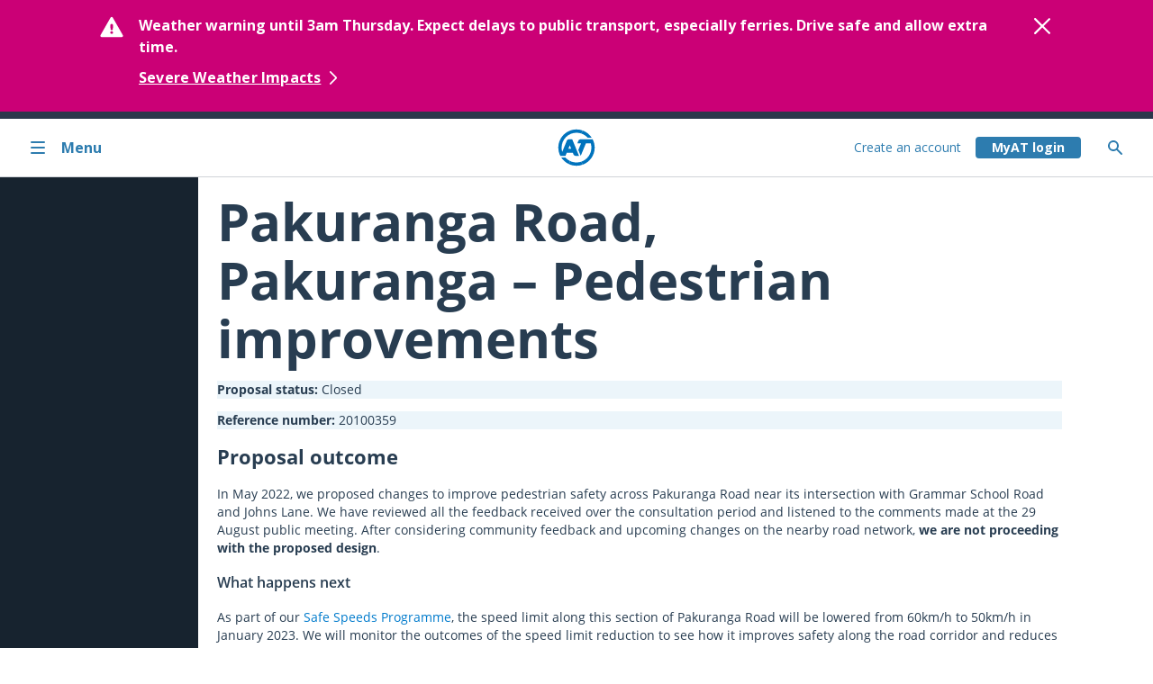

--- FILE ---
content_type: text/html; charset=utf-8
request_url: https://at.govt.nz/about-us/have-your-say/east-auckland-consultations/pakuranga-road-pakuranga-pedestrian-improvements/
body_size: 105415
content:




<!doctype html>
<html lang="en-nz">
<head>
    <script nonce="6c509509-365d-1494-e765-c3fb1ec573b8" src="https://cdn.optimizely.com/js/26843170500.js" crossorigin="anonymous" defer></script>
    

    <meta charset="utf-8">
    <meta http-equiv="X-UA-Compatible" content="IE=Edge" />
    <meta name="msvalidate.01" content="C53B2183D6032BCE016E38A26742222F" />
    <title>Pakuranga Road, Pakuranga &#x2013; Pedestrian improvements</title>


    <meta name="author" content="Auckland Transport" />
    <meta name="created" content="2022-05-06T12:53:33Z" />
    <meta name="modified" content="2023-08-30T01:20:32Z" />
    <meta name="pageID" content="115017" />
    

<style nonce="6c509509-365d-1494-e765-c3fb1ec573b8">
    .async-hide {
        opacity: 0 !important
    }
</style>
    <script nonce="6c509509-365d-1494-e765-c3fb1ec573b8">
        // Overide for if console is undefined
        if (!window.console) {
            window.console = {};
            window.console.log = function () { };
        }
    </script>


    <meta name="HandheldFriendly" content="True">
    <meta name="MobileOptimized" content="320">
    <meta name="viewport" content="width=device-width, target-densitydpi=160dpi, initial-scale=1.0">
    




<!-- Open Graph -->
<meta property="og:locale" content="en_US" />
<meta property="og:site_name" content="Auckland Transport" />
<meta property="og:title" content="Pakuranga Road, Pakuranga &#x2013; Pedestrian improvements" />
<meta property="og:description" content="Auckland Transport is responsible for Auckland&#x27;s transport services (excluding state highways). From roads and footpaths, to cycling, parking and public transport." />
<meta property="og:type" content="website" />

<meta property="og:url" content="https://at.govt.nzhttps://at.govt.nz/about-us/have-your-say/east-auckland-consultations/pakuranga-road-pakuranga-pedestrian-improvements/" />

    <meta property="og:image" content="https://at.govt.nz/media/1971690/divider.jpg" />
    <meta property="og:image:type" content="image/jpg" />
        <meta property="og:image:secure_url" content="https://at.govt.nz/media/1971690/divider.jpg" />


<!-- Twitter Card -->
<meta name="twitter:card" content="summary_large_image" />
<meta name="twitter:title" content="Pakuranga Road, Pakuranga &#x2013; Pedestrian improvements" />
<meta name="twitter:description" content="Auckland Transport is responsible for Auckland&#x27;s transport services (excluding state highways). From roads and footpaths, to cycling, parking and public transport." />
<meta name="twitter:domain" content="https://at.govt.nz" />





    <style nonce="6c509509-365d-1494-e765-c3fb1ec573b8">

.current-page-pakuranga-road-pakuranga-pedestrian-improvements #main_nav .desktopMenu .menu_level_4 > li{
    display: none;
}


.current-page-pakuranga-road-pakuranga-pedestrian-improvements #main_nav .desktopMenu .menu_level_4 .currentPage {
    display: block;
}

.current-page-pakuranga-road-pakuranga-pedestrian-improvements #main_nav .desktopMenu .menu_level_4 .pageLink > a {
    display: block;
}

.current-page-pakuranga-road-pakuranga-pedestrian-improvements .desktopMenu .page-pakuranga-road-pakuranga-pedestrian-improvements > a {
    color: #019bff;
}

.current-page-pakuranga-road-pakuranga-pedestrian-improvements #main_nav .desktopMenu .page-pakuranga-road-pakuranga-pedestrian-improvements > a .arrowNext {
    display: inline-block;
}

.current-page-pakuranga-road-pakuranga-pedestrian-improvements .desktopMenu .page-pakuranga-road-pakuranga-pedestrian-improvements > ul > li > ul{
    display: none;
}

.parent-page-east-auckland-consultations .desktopMenu  .active .currentLevel > li {
    display: block!important;
}

.showIfATPark { display:none !important; }
.showIfNotATPark { display:none !important; }
.showIfJetski { display:none !important; }
.showIfNoJetski { display:none !important; }
.showIfATHop { display:none !important; }
.showIfNotATHop { display:none !important; }
.showIfLoggedIn { display:none !important; }
.showIfNotLoggedIn {  }

.parent-page-east-auckland-consultations #main_nav .desktopMenu .page-east-auckland-consultations .menu_level_4 > li > ul {
    display: none;
}

.parent-page-east-auckland-consultations #main_nav .desktopMenu .page-east-auckland-consultations .menu_level_4 > .page-pakuranga-road-pakuranga-pedestrian-improvements > ul {
    display: block;
    position: relative;
    width: auto;
    padding: 0 0 0 20px;
    left: 0;
}
    </style>

    <link nonce="6c509509-365d-1494-e765-c3fb1ec573b8" rel="stylesheet" href="https://web-p-ae-cdn-cdne-exe4eyaeajdgbdf7.a02.azurefd.net/website-cms/public/2.2.0/styles/main.css">

    <link nonce="6c509509-365d-1494-e765-c3fb1ec573b8" rel="apple-touch-icon-precomposed" sizes="114x114" href="https://web-p-ae-cdn-cdne-exe4eyaeajdgbdf7.a02.azurefd.net/website-cms/public/2.2.0/images/at-logo-144.png">
    <link nonce="6c509509-365d-1494-e765-c3fb1ec573b8" rel="apple-touch-icon-precomposed" sizes="72x72" href="https://web-p-ae-cdn-cdne-exe4eyaeajdgbdf7.a02.azurefd.net/website-cms/public/2.2.0/images/at-logo-72.png">
    <link nonce="6c509509-365d-1494-e765-c3fb1ec573b8" rel="apple-touch-icon-precomposed" href="https://web-p-ae-cdn-cdne-exe4eyaeajdgbdf7.a02.azurefd.net/website-cms/public/2.2.0/images/at-logo-60.png">
    <link nonce="6c509509-365d-1494-e765-c3fb1ec573b8" rel="shortcut icon" href="https://web-p-ae-cdn-cdne-exe4eyaeajdgbdf7.a02.azurefd.net/website-cms/public/2.2.0/images/at-logo-144.png">

    <meta name="apple-mobile-web-app-capable" content="yes">
    <meta name="apple-mobile-web-app-status-bar-style" content="black-translucent">
    <link nonce="6c509509-365d-1494-e765-c3fb1ec573b8" rel="apple-touch-startup-image" href="https://web-p-ae-cdn-cdne-exe4eyaeajdgbdf7.a02.azurefd.net/website-cms/public/2.2.0/images/at-logo-canvas-280-440.png">
    <link nonce="6c509509-365d-1494-e765-c3fb1ec573b8" rel="stylesheet" href="https://web-p-ae-cdn-cdne-exe4eyaeajdgbdf7.a02.azurefd.net/websitestyling/2.19.19/css/theme.min.css" />

    <meta http-equiv="cleartype" content="on">
    <meta http-equiv="X-UA-Compatible" content="IE=edge,chrome=1">

        <link nonce="6c509509-365d-1494-e765-c3fb1ec573b8" rel="canonical" href="https://at.govt.nz/about-us/have-your-say/east-auckland-consultations/pakuranga-road-pakuranga-pedestrian-improvements/" />

    


<script nonce="6c509509-365d-1494-e765-c3fb1ec573b8" src="https://api.addressfinder.io/assets/v3/widget.js" defer></script>
<script nonce="6c509509-365d-1494-e765-c3fb1ec573b8">var __ADDRESS_FINDER_VERSION__ = "3";</script>

    <script nonce="6c509509-365d-1494-e765-c3fb1ec573b8" src="https://web-p-ae-cdn-cdne-exe4eyaeajdgbdf7.a02.azurefd.net/website-cms/public/2.2.0/scripts/main.min.js"></script>

    <script nonce="6c509509-365d-1494-e765-c3fb1ec573b8">
        publicApi = {
            v1: {
                host: 'https://api.at.govt.nz/',
                version: 'v1',
                restrictedpath: 'public-restricted',
                key: 'c2799f9d4f593eb7d77f2ccf6a509521',
                secret:'da999252e5b90e7dee0e69a735ec23df'
            },
            latest: {
                host: 'https://api.at.govt.nz/',
                version: 'v2',
                restrictedpath: 'public-restricted',
                key: '323741614c1c4b9083299adefe100aa6'
            }
        };

    
        isUserLoggedIn = false;
    </script>

    



    
</head>

<body data-termsandconditionsurl="/about-us/about-this-site/terms-conditions" data-privacypolicyurl="/about-us/about-this-site/customer-privacy-policy" data-pagelevel="5" data-pageurlname="pakuranga-road-pakuranga-pedestrian-improvements" data-rooturlname="about-us" class="menuState-5 menuState-nth current-page-pakuranga-road-pakuranga-pedestrian-improvements parent-page-east-auckland-consultations">

    

<noscript>
    <iframe title="Google Tag Manager" src="//www.googletagmanager.com/ns.html?id=GTM-5RKVLT" height="0" width="0" style="display:none;visibility:hidden"></iframe>
</noscript>
<script nonce="6c509509-365d-1494-e765-c3fb1ec573b8">
    (function (w, d, s, l, i) {
        w[l] = w[l] || []; w[l].push(
            { 'gtm.start': new Date().getTime(), event: 'gtm.js' }
        );
        var f = d.getElementsByTagName(s)[0],
            j = d.createElement(s),
            dl = l != 'dataLayer' ? '&l=' + l : '';
        j.async = true;
        j.src = '//www.googletagmanager.com/gtm.js?id=' + i + dl;
        var n = d.querySelector('[nonce]');
        n && j.setAttribute('nonce', n.nonce || n.getAttribute('nonce'));
        f.parentNode.insertBefore(j, f);
    })(window, document, 'script', 'dataLayer', 'GTM-5RKVLT');
</script>

    <!--BEGIN QUALTRICS WEBSITE FEEDBACK SNIPPET-->


<script nonce="6c509509-365d-1494-e765-c3fb1ec573b8" type='text/javascript'>
    (function () {
        var g = function (e, h, f, g) {
            this.get = function (a) { for (var a = a + "=", c = document.cookie.split(";"), b = 0, e = c.length; b < e; b++) { for (var d = c[b]; " " == d.charAt(0);)d = d.substring(1, d.length); if (0 == d.indexOf(a)) return d.substring(a.length, d.length) } return null };
            this.set = function (a, c) { var b = "", b = new Date; b.setTime(b.getTime() + 6048E5); b = "; expires=" + b.toGMTString(); document.cookie = a + "=" + c + b + "; path=/; " };
            this.check = function () { var a = this.get(f); if (a) a = a.split(":"); else if (100 != e) "v" == h && (e = Math.random() >= e / 100 ? 0 : 100), a = [h, e, 0], this.set(f, a.join(":")); else return !0; var c = a[1]; if (100 == c) return !0; switch (a[0]) { case "v": return !1; case "r": return c = a[2] % Math.floor(100 / c), a[2]++, this.set(f, a.join(":")), !c }return !0 };
            this.go = function () { if (this.check()) { var a = document.createElement("script"); a.type = "text/javascript"; a.src = g; a.defer = true; document.body && document.body.appendChild(a) } };
            this.start = function () { var t = this; "complete" !== document.readyState ? window.addEventListener ? window.addEventListener("load", function () { t.go() }, !1) : window.attachEvent && window.attachEvent("onload", function () { t.go() }) : t.go() };
        };
        try { (new g(100, "r", "QSI_S_ZN_bKHVGI6XJ78Rm8m", "https://znbkhvgi6xj78rm8m-aucklandtransport.siteintercept.qualtrics.com/SIE/?Q_ZID=ZN_bKHVGI6XJ78Rm8m")).start() } catch (i) { }
    })();
</script>
<div id='ZN_bKHVGI6XJ78Rm8m'>
    <!--DO NOT REMOVE-CONTENTS PLACED HERE-->
</div>
<!--END WEBSITE FEEDBACK SNIPPET-->

    <div id="container" class="v4-container" data-images='

'>
        




<!-- New Template Heading (with new menu) -->
<div>
    



<div class="at-skip-navigation d-flex flex-column flex-md-row">
    <a class="at-skip-to-main-content at-btn at-btn--borderless mx-auto my-1 py-1 at-visible-only-focus"
              role="link"
       data-scroll="smooth"
       tabindex="2">
        Skip to main content <span class="at-btn__icon chevron chevron--bottom"></span>
    </a>
</div>



<div id="at-growler" class="at-font" style="display: none;">
    <section class="at-growler at-growler--alert active at-px-0 at-py-4"
             data-sticky='bottom'
             data-id='20cfbbb7-6399-43cc-94de-52574090e867'>
        <div class="at-css-grid at-box-sizing-border">
        <div class="at-col-span-100 at-d-flex at-md:col-start-2 at-md:col-end-8 at-lg:col-end-16 at-xl:col-start-3 at-xl:col-end-15">
            <div class="at-growler__icon at-me-4">
                <svg class="icon" aria-hidden="true">
                        <use href="#icon-warning" />
                </svg>
            </div>

            <div class="at-flex-grow-1 at-me-4">
                <p class="at-mw-100 at-my-0">
                    Weather warning until 3am Thursday. Expect delays to public transport, especially ferries. Drive safe and allow extra time.
                </p>



        <div class="at-col-span-100">
            <a href="/bus-train-ferry/service-announcements/travelling-during-severe-weather-watches-and-warnings"
               class="at-link at-d-inline-flex at-align-items-center at-py-3"
               
               aria-label="Learn more about travel impacts from severe weather"
               tabindex=1
            >
                <span class="at-font__text-button--sm">
                    Severe Weather Impacts
                </span>
                <svg class="at-icon at-flex-shrink-0 at-ms-1 ">
                    <use href="#icon-chevron-right" />
                </svg>
            </a>
        </div>
            </div>

            <div class="at-ms-4">
                <button class="at-growler__button active at-border--none at-p-0"
                    aria-label="Close alert"
                    data-element="collapse"
                    data-growler-date="1768940820180"
                    data-target=".at-growler[data-id='20cfbbb7-6399-43cc-94de-52574090e867']"
                    data-collapse-target=".at-growler[data-id='20cfbbb7-6399-43cc-94de-52574090e867']"
                    data-close-key="Escape"
                    tabindex="3">
                    <svg class="icon icon--sm" aria-hidden="true">
                        <use href="#icon-close" />
                    </svg>
                </button>
            </div>
        </div>
        </div>
    </section>
</div>



<header class="at-h-100 at-border-bottom" data-focus-trapping="child">



<nav id="at-menu" role="navigation" class="at-menu at-menu__side-menu at-position-fixed at-box-sizing-border at-w-100 at-css-grid side-menu"
          tabindex="0"
     aria-label="Toggle menu">

    <span class="at-menu__status"></span>

    <div class="at-menu at-menu__topbar at-position-relative at-d-flex at-grid-consume-margin at-me-sm-0 at-xxs:col-span-4 at-sm:col-span-5 at-md:col-span-3 at-lg:col-span-5 at-grid-row-1 at-col-start-1 at-lg:col-start-1">
        <button class="at-menu__button at-menu__button-close at-d-flex at-align-items-center at-w-100 at-px-4 at-px-md-7" aria-controls="at-menu"
            aria-label="Close menu">
            <svg class="at-menu__icon at-flex-shrink-0 icon at-me-4" aria-hidden="true">
                <use href="#icon-close" />
            </svg>
            <span aria-hidden="true" class="at-menu__label">Close</span>
        </button>
    </div>

    <div class="at-menu at-menu__inner at-menu__level-1
        at-box-sizing-border at-position-relative at-d-flex flex-column at-grid-consume-margin at-me-sm-0
        at-xxs:col-end-span-4 at-sm:col-end-span-5 at-md:col-end-span-3 at-lg:col-end-span-5 at-grid-row-1 at-col-start-1 at-lg:col-start-1">

        <div class="at-menu__line at-w-100 at-m-0 at-border-top at-border-top--lg-none" aria-hidden="true"></div>

        <div class="at-menu__homebar at-d-flex">
            <a class="at-menu__anchor at-menu__anchor-home at-button at-d-flex at-align-items-center at-w-100 at-px-4 at-px-md-7 at-py-6" href="/" aria-label="Home">
                <svg class="at-menu__icon at-flex-shrink-0 at-d-none at-d-xs-inline icon at-me-4 at-menu__icon--bilingual" aria-hidden="true"><use href="#icon-home" /></svg>
                <span aria-hidden="true" class="at-menu__label">Home</span>
            </a>
        </div>

        <ul class="at-menu__list at-m-0 at-p-0">
                    <li class="at-menu__item at-d-block">
        <a href="/bus-train-ferry"
       aria-haspopup=true aria-label="Bus, train and ferry. Pahi, tereina me ng&#x101; waka k&#x14D;piko ."
       class="at-menu__anchor at-d-flex at-align-items-center at-px-4 at-px-md-7 at-py-3">
                <svg class="at-menu__icon at-flex-shrink-0 at-d-none at-d-xs-inline icon at-me-4 at-menu__icon--bilingual" aria-hidden="true">
                    <image href="/media/1989251/bus.svg" width="100%" height="100%"></image>
                </svg>

                <div class="at-d-flex flex-column-reverse at-w-100">
                    <span class="at-menu__label at-menu__label--secondary" aria-hidden="true">Bus, train and ferry</span>
                    <span class="at-menu__label" lang="mi" aria-hidden="true">Pahi, tereina me ng&#x101; waka k&#x14D;piko </span>
                </div>

                <svg aria-hidden="true" class="at-menu__icon at-icon at-flex-shrink-0 at-ms-xs-auto">
                    <use href="#icon-chevron-right" />
                </svg>
        </a>
            <ul class="at-menu__list at-m-0 at-p-0 level-2">
                        <li class="at-menu__item at-d-block" role="none">
        <a href="/bus-train-ferry/journey-planner"
        aria-label="Journey Planner."
       class="at-menu__anchor at-d-flex at-align-items-center at-px-4 at-px-md-7 at-py-6">

                <span class="at-menu__label at-w-100" aria-hidden="true">Journey Planner</span>

        </a>
                        </li>
                        <li class="at-menu__item at-d-block" role="none">
        <a href="/bus-train-ferry/at-hop-card"
       aria-haspopup=true aria-label="AT HOP card."
       class="at-menu__anchor at-d-flex at-align-items-center at-px-4 at-px-md-7 at-py-6">

                <span class="at-menu__label at-w-100" aria-hidden="true">AT HOP card</span>

                <svg aria-hidden="true" class="at-menu__icon at-icon at-flex-shrink-0 at-ms-xs-auto">
                    <use href="#icon-chevron-right" />
                </svg>
        </a>
            <ul class="at-menu__list at-m-0 at-p-0 level-3">
                        <li class="at-menu__item at-d-block" role="none">
        <a href="/bus-train-ferry/at-hop-card/buy-at-hop-card"
        aria-label="Buy AT HOP card."
       class="at-menu__anchor at-d-flex at-align-items-center at-px-4 at-px-md-7 at-py-5 at-py-lg-6">

                <span class="at-menu__label at-w-100" aria-hidden="true">Buy AT HOP card</span>

        </a>
                        </li>
                        <li class="at-menu__item at-d-block" role="none">
        <a href="/bus-train-ferry/at-hop-card/register-at-hop-card"
        aria-label="Register AT HOP card."
       class="at-menu__anchor at-d-flex at-align-items-center at-px-4 at-px-md-7 at-py-5 at-py-lg-6">

                <span class="at-menu__label at-w-100" aria-hidden="true">Register AT HOP card</span>

        </a>
                        </li>
                        <li class="at-menu__item at-d-block" role="none">
        <a href="/bus-train-ferry/at-hop-card/top-up-at-hop-card"
        aria-label="Top up AT HOP card."
       class="at-menu__anchor at-d-flex at-align-items-center at-px-4 at-px-md-7 at-py-5 at-py-lg-6">

                <span class="at-menu__label at-w-100" aria-hidden="true">Top up AT HOP card</span>

        </a>
                        </li>
                        <li class="at-menu__item at-d-block" role="none">
        <a href="/bus-train-ferry/at-hop-card/paying-with-at-hop-card"
        aria-label="Paying with AT HOP card."
       class="at-menu__anchor at-d-flex at-align-items-center at-px-4 at-px-md-7 at-py-5 at-py-lg-6">

                <span class="at-menu__label at-w-100" aria-hidden="true">Paying with AT HOP card</span>

        </a>
                        </li>
                        <li class="at-menu__item at-d-block" role="none">
        <a href="/bus-train-ferry/at-hop-card/card-concessions-and-discounted-fares"
        aria-label="Card concessions and discounted fares."
       class="at-menu__anchor at-d-flex at-align-items-center at-px-4 at-px-md-7 at-py-5 at-py-lg-6">

                <span class="at-menu__label at-w-100" aria-hidden="true">Card concessions and discounted fares</span>

        </a>
                        </li>
                        <li class="at-menu__item at-d-block" role="none">
        <a href="/bus-train-ferry/at-hop-card/help-or-problems-with-your-at-hop-card"
        aria-label="Help or problems with your AT HOP card."
       class="at-menu__anchor at-d-flex at-align-items-center at-px-4 at-px-md-7 at-py-5 at-py-lg-6">

                <span class="at-menu__label at-w-100" aria-hidden="true">Help or problems with your AT HOP card</span>

        </a>
                        </li>
                        <li class="at-menu__item at-d-block" role="none">
        <a href="/bus-train-ferry/at-hop-card/managing-your-myat-account-settings"
        aria-label="Managing your MyAT account settings."
       class="at-menu__anchor at-d-flex at-align-items-center at-px-4 at-px-md-7 at-py-5 at-py-lg-6">

                <span class="at-menu__label at-w-100" aria-hidden="true">Managing your MyAT account settings</span>

        </a>
                        </li>
                        <li class="at-menu__item at-d-block" role="none">
        <a href="/bus-train-ferry/at-hop-card/expired-at-hop-cards"
        aria-label="Expired AT HOP cards."
       class="at-menu__anchor at-d-flex at-align-items-center at-px-4 at-px-md-7 at-py-5 at-py-lg-6">

                <span class="at-menu__label at-w-100" aria-hidden="true">Expired AT HOP cards</span>

        </a>
                        </li>
                        <li class="at-menu__item at-d-block" role="none">
        <a href="/bus-train-ferry/at-hop-card/at-hop-card-terms-of-use"
        aria-label="AT HOP card terms of use."
       class="at-menu__anchor at-d-flex at-align-items-center at-px-4 at-px-md-7 at-py-5 at-py-lg-6">

                <span class="at-menu__label at-w-100" aria-hidden="true">AT HOP card terms of use</span>

        </a>
                        </li>
                        <li class="at-menu__item at-d-block" role="none">
        <a href="/bus-train-ferry/at-hop-card/7-day-fare-cap-for-auckland-public-transport"
        aria-label="7-day fare cap for Auckland public transport."
       class="at-menu__anchor at-d-flex at-align-items-center at-px-4 at-px-md-7 at-py-5 at-py-lg-6">

                <span class="at-menu__label at-w-100" aria-hidden="true">7-day fare cap for Auckland public transport</span>

        </a>
                        </li>
            </ul>
                        </li>
                        <li class="at-menu__item at-d-block" role="none">
        <a href="/bus-train-ferry/contactless-payments"
       aria-haspopup=true aria-label="Contactless payments."
       class="at-menu__anchor at-d-flex at-align-items-center at-px-4 at-px-md-7 at-py-6">

                <span class="at-menu__label at-w-100" aria-hidden="true">Contactless payments</span>

                <svg aria-hidden="true" class="at-menu__icon at-icon at-flex-shrink-0 at-ms-xs-auto">
                    <use href="#icon-chevron-right" />
                </svg>
        </a>
            <ul class="at-menu__list at-m-0 at-p-0 level-3">
                        <li class="at-menu__item at-d-block" role="none">
        <a href="/bus-train-ferry/contactless-payments/contactless-payment-history"
        aria-label="Contactless payment history."
       class="at-menu__anchor at-d-flex at-align-items-center at-px-4 at-px-md-7 at-py-5 at-py-lg-6">

                <span class="at-menu__label at-w-100" aria-hidden="true">Contactless payment history</span>

        </a>
                        </li>
                        <li class="at-menu__item at-d-block" role="none">
        <a href="/bus-train-ferry/contactless-payments/using-contactless-payments-on-auckland-public-transport"
        aria-label="Using contactless payments on Auckland public transport."
       class="at-menu__anchor at-d-flex at-align-items-center at-px-4 at-px-md-7 at-py-5 at-py-lg-6">

                <span class="at-menu__label at-w-100" aria-hidden="true">Using contactless payments on Auckland public transport</span>

        </a>
                        </li>
            </ul>
                        </li>
                        <li class="at-menu__item at-d-block" role="none">
        <a href="/bus-train-ferry/timetables"
        aria-label="Timetables."
       class="at-menu__anchor at-d-flex at-align-items-center at-px-4 at-px-md-7 at-py-6">

                <span class="at-menu__label at-w-100" aria-hidden="true">Timetables</span>

        </a>
                        </li>
                        <li class="at-menu__item at-d-block" role="none">
        <a href="/bus-train-ferry/service-announcements"
       aria-haspopup=true aria-label="Service announcements."
       class="at-menu__anchor at-d-flex at-align-items-center at-px-4 at-px-md-7 at-py-6">

                <span class="at-menu__label at-w-100" aria-hidden="true">Service announcements</span>

                <svg aria-hidden="true" class="at-menu__icon at-icon at-flex-shrink-0 at-ms-xs-auto">
                    <use href="#icon-chevron-right" />
                </svg>
        </a>
            <ul class="at-menu__list at-m-0 at-p-0 level-3">
                        <li class="at-menu__item at-d-block" role="none">
        <a href="/bus-train-ferry/service-announcements/travelling-during-severe-weather-watches-and-warnings"
        aria-label="Travelling during severe weather watches and warnings."
       class="at-menu__anchor at-d-flex at-align-items-center at-px-4 at-px-md-7 at-py-5 at-py-lg-6">

                <span class="at-menu__label at-w-100" aria-hidden="true">Travelling during severe weather watches and warnings</span>

        </a>
                        </li>
                        <li class="at-menu__item at-d-block" role="none">
        <a href="/bus-train-ferry/service-announcements/planned-rail-closures"
        aria-label="Planned rail closures."
       class="at-menu__anchor at-d-flex at-align-items-center at-px-4 at-px-md-7 at-py-5 at-py-lg-6">

                <span class="at-menu__label at-w-100" aria-hidden="true">Planned rail closures</span>

        </a>
                        </li>
                        <li class="at-menu__item at-d-block" role="none">
        <a href="/bus-train-ferry/service-announcements/cruise-ship-arrivals-and-departures"
        aria-label="Cruise ship arrivals and departures."
       class="at-menu__anchor at-d-flex at-align-items-center at-px-4 at-px-md-7 at-py-5 at-py-lg-6">

                <span class="at-menu__label at-w-100" aria-hidden="true">Cruise ship arrivals and departures</span>

        </a>
                        </li>
                        <li class="at-menu__item at-d-block" role="none">
        <a href="/bus-train-ferry/service-announcements/summer-rail-upgrades"
        aria-label="Summer Rail Upgrades."
       class="at-menu__anchor at-d-flex at-align-items-center at-px-4 at-px-md-7 at-py-5 at-py-lg-6">

                <span class="at-menu__label at-w-100" aria-hidden="true">Summer Rail Upgrades</span>

        </a>
                        </li>
                        <li class="at-menu__item at-d-block" role="none">
        <a href="/bus-train-ferry/service-announcements/check-before-you-travel"
        aria-label="Check before you travel."
       class="at-menu__anchor at-d-flex at-align-items-center at-px-4 at-px-md-7 at-py-5 at-py-lg-6">

                <span class="at-menu__label at-w-100" aria-hidden="true">Check before you travel</span>

        </a>
                        </li>
            </ul>
                        </li>
                        <li class="at-menu__item at-d-block" role="none">
        <a href="/bus-train-ferry/fares-discounts"
       aria-haspopup=true aria-label="Fares &amp; discounts."
       class="at-menu__anchor at-d-flex at-align-items-center at-px-4 at-px-md-7 at-py-6">

                <span class="at-menu__label at-w-100" aria-hidden="true">Fares &amp; discounts</span>

                <svg aria-hidden="true" class="at-menu__icon at-icon at-flex-shrink-0 at-ms-xs-auto">
                    <use href="#icon-chevron-right" />
                </svg>
        </a>
            <ul class="at-menu__list at-m-0 at-p-0 level-3">
                        <li class="at-menu__item at-d-block" role="none">
        <a href="/bus-train-ferry/fares-discounts/bus-and-train-fares"
        aria-label="Bus and train fares."
       class="at-menu__anchor at-d-flex at-align-items-center at-px-4 at-px-md-7 at-py-5 at-py-lg-6">

                <span class="at-menu__label at-w-100" aria-hidden="true">Bus and train fares</span>

        </a>
                        </li>
                        <li class="at-menu__item at-d-block" role="none">
        <a href="/bus-train-ferry/fares-discounts/ferry-fares"
        aria-label="Ferry fares."
       class="at-menu__anchor at-d-flex at-align-items-center at-px-4 at-px-md-7 at-py-5 at-py-lg-6">

                <span class="at-menu__label at-w-100" aria-hidden="true">Ferry fares</span>

        </a>
                        </li>
                        <li class="at-menu__item at-d-block" role="none">
        <a href="/bus-train-ferry/fares-discounts/discounted-fares"
        aria-label="Discounted fares."
       class="at-menu__anchor at-d-flex at-align-items-center at-px-4 at-px-md-7 at-py-5 at-py-lg-6">

                <span class="at-menu__label at-w-100" aria-hidden="true">Discounted fares</span>

        </a>
                        </li>
                        <li class="at-menu__item at-d-block" role="none">
        <a href="/bus-train-ferry/fares-discounts/fare-zones-and-calculating-how-much-you-pay"
        aria-label="Fare zones and calculating how much you pay."
       class="at-menu__anchor at-d-flex at-align-items-center at-px-4 at-px-md-7 at-py-5 at-py-lg-6">

                <span class="at-menu__label at-w-100" aria-hidden="true">Fare zones and calculating how much you pay</span>

        </a>
                        </li>
                        <li class="at-menu__item at-d-block" role="none">
        <a href="/bus-train-ferry/fares-discounts/how-to-pay-for-public-transport"
        aria-label="How to pay for public transport."
       class="at-menu__anchor at-d-flex at-align-items-center at-px-4 at-px-md-7 at-py-5 at-py-lg-6">

                <span class="at-menu__label at-w-100" aria-hidden="true">How to pay for public transport</span>

        </a>
                        </li>
                        <li class="at-menu__item at-d-block" role="none">
        <a href="/bus-train-ferry/fares-discounts/ticket-retailers"
        aria-label="Ticket retailers."
       class="at-menu__anchor at-d-flex at-align-items-center at-px-4 at-px-md-7 at-py-5 at-py-lg-6">

                <span class="at-menu__label at-w-100" aria-hidden="true">Ticket retailers</span>

        </a>
                        </li>
                        <li class="at-menu__item at-d-block" role="none">
        <a href="/bus-train-ferry/fares-discounts/public-transport-fare-changes"
        aria-label="Public transport fare changes."
       class="at-menu__anchor at-d-flex at-align-items-center at-px-4 at-px-md-7 at-py-5 at-py-lg-6">

                <span class="at-menu__label at-w-100" aria-hidden="true">Public transport fare changes</span>

        </a>
                        </li>
            </ul>
                        </li>
                        <li class="at-menu__item at-d-block" role="none">
        <a href="/bus-train-ferry/ferry-services"
       aria-haspopup=true aria-label="Ferry services."
       class="at-menu__anchor at-d-flex at-align-items-center at-px-4 at-px-md-7 at-py-6">

                <span class="at-menu__label at-w-100" aria-hidden="true">Ferry services</span>

                <svg aria-hidden="true" class="at-menu__icon at-icon at-flex-shrink-0 at-ms-xs-auto">
                    <use href="#icon-chevron-right" />
                </svg>
        </a>
            <ul class="at-menu__list at-m-0 at-p-0 level-3">
                        <li class="at-menu__item at-d-block" role="none">
        <a href="/bus-train-ferry/ferry-services/ferry-status"
        aria-label="Ferry status."
       class="at-menu__anchor at-d-flex at-align-items-center at-px-4 at-px-md-7 at-py-5 at-py-lg-6">

                <span class="at-menu__label at-w-100" aria-hidden="true">Ferry status</span>

        </a>
                        </li>
                        <li class="at-menu__item at-d-block" role="none">
        <a href="/bus-train-ferry/ferry-services/map-timetables"
        aria-label="Map &amp; timetables."
       class="at-menu__anchor at-d-flex at-align-items-center at-px-4 at-px-md-7 at-py-5 at-py-lg-6">

                <span class="at-menu__label at-w-100" aria-hidden="true">Map &amp; timetables</span>

        </a>
                        </li>
                        <li class="at-menu__item at-d-block" role="none">
        <a href="/bus-train-ferry/ferry-services/ticket-information"
        aria-label="Ticket information."
       class="at-menu__anchor at-d-flex at-align-items-center at-px-4 at-px-md-7 at-py-5 at-py-lg-6">

                <span class="at-menu__label at-w-100" aria-hidden="true">Ticket information</span>

        </a>
                        </li>
                        <li class="at-menu__item at-d-block" role="none">
        <a href="/bus-train-ferry/ferry-services/fares-discounts"
        aria-label="Fares &amp; discounts."
       class="at-menu__anchor at-d-flex at-align-items-center at-px-4 at-px-md-7 at-py-5 at-py-lg-6">

                <span class="at-menu__label at-w-100" aria-hidden="true">Fares &amp; discounts</span>

        </a>
                        </li>
                        <li class="at-menu__item at-d-block" role="none">
        <a href="/bus-train-ferry/ferry-services/using-ferries"
        aria-label="Using ferries."
       class="at-menu__anchor at-d-flex at-align-items-center at-px-4 at-px-md-7 at-py-5 at-py-lg-6">

                <span class="at-menu__label at-w-100" aria-hidden="true">Using ferries</span>

        </a>
                        </li>
                        <li class="at-menu__item at-d-block" role="none">
        <a href="/bus-train-ferry/ferry-services/ferry-operators"
        aria-label="Ferry operators."
       class="at-menu__anchor at-d-flex at-align-items-center at-px-4 at-px-md-7 at-py-5 at-py-lg-6">

                <span class="at-menu__label at-w-100" aria-hidden="true">Ferry operators</span>

        </a>
                        </li>
                        <li class="at-menu__item at-d-block" role="none">
        <a href="/bus-train-ferry/ferry-services/bus-connections"
        aria-label="Bus connections."
       class="at-menu__anchor at-d-flex at-align-items-center at-px-4 at-px-md-7 at-py-5 at-py-lg-6">

                <span class="at-menu__label at-w-100" aria-hidden="true">Bus connections</span>

        </a>
                        </li>
                        <li class="at-menu__item at-d-block" role="none">
        <a href="/bus-train-ferry/ferry-services/low-emission-ferries-are-coming"
        aria-label="Low-emission ferries are coming."
       class="at-menu__anchor at-d-flex at-align-items-center at-px-4 at-px-md-7 at-py-5 at-py-lg-6">

                <span class="at-menu__label at-w-100" aria-hidden="true">Low-emission ferries are coming</span>

        </a>
                        </li>
                        <li class="at-menu__item at-d-block" role="none">
        <a href="/bus-train-ferry/ferry-services/group-ferry-bookings"
        aria-label="Group ferry bookings."
       class="at-menu__anchor at-d-flex at-align-items-center at-px-4 at-px-md-7 at-py-5 at-py-lg-6">

                <span class="at-menu__label at-w-100" aria-hidden="true">Group ferry bookings</span>

        </a>
                        </li>
                        <li class="at-menu__item at-d-block" role="none">
        <a href="/bus-train-ferry/ferry-services/auckland-ferry-destinations"
        aria-label="Auckland ferry destinations."
       class="at-menu__anchor at-d-flex at-align-items-center at-px-4 at-px-md-7 at-py-5 at-py-lg-6">

                <span class="at-menu__label at-w-100" aria-hidden="true">Auckland ferry destinations</span>

        </a>
                        </li>
            </ul>
                        </li>
                        <li class="at-menu__item at-d-block" role="none">
        <a href="/bus-train-ferry/train-services"
       aria-haspopup=true aria-label="Train services."
       class="at-menu__anchor at-d-flex at-align-items-center at-px-4 at-px-md-7 at-py-6">

                <span class="at-menu__label at-w-100" aria-hidden="true">Train services</span>

                <svg aria-hidden="true" class="at-menu__icon at-icon at-flex-shrink-0 at-ms-xs-auto">
                    <use href="#icon-chevron-right" />
                </svg>
        </a>
            <ul class="at-menu__list at-m-0 at-p-0 level-3">
                        <li class="at-menu__item at-d-block" role="none">
        <a href="/bus-train-ferry/train-services/train-line-status"
        aria-label="Train line status."
       class="at-menu__anchor at-d-flex at-align-items-center at-px-4 at-px-md-7 at-py-5 at-py-lg-6">

                <span class="at-menu__label at-w-100" aria-hidden="true">Train line status</span>

        </a>
                        </li>
                        <li class="at-menu__item at-d-block" role="none">
        <a href="/bus-train-ferry/train-services/planned-closures-on-the-train-network"
        aria-label="Planned closures on the train network."
       class="at-menu__anchor at-d-flex at-align-items-center at-px-4 at-px-md-7 at-py-5 at-py-lg-6">

                <span class="at-menu__label at-w-100" aria-hidden="true">Planned closures on the train network</span>

        </a>
                        </li>
                        <li class="at-menu__item at-d-block" role="none">
        <a href="/bus-train-ferry/train-services/train-timetables"
        aria-label="Train timetables."
       class="at-menu__anchor at-d-flex at-align-items-center at-px-4 at-px-md-7 at-py-5 at-py-lg-6">

                <span class="at-menu__label at-w-100" aria-hidden="true">Train timetables</span>

        </a>
                        </li>
                        <li class="at-menu__item at-d-block" role="none">
        <a href="/bus-train-ferry/train-services/fares-discounts"
        aria-label="Fares &amp; discounts."
       class="at-menu__anchor at-d-flex at-align-items-center at-px-4 at-px-md-7 at-py-5 at-py-lg-6">

                <span class="at-menu__label at-w-100" aria-hidden="true">Fares &amp; discounts</span>

        </a>
                        </li>
                        <li class="at-menu__item at-d-block" role="none">
        <a href="/bus-train-ferry/train-services/auckland-train-network-maps"
        aria-label="Auckland train network maps."
       class="at-menu__anchor at-d-flex at-align-items-center at-px-4 at-px-md-7 at-py-5 at-py-lg-6">

                <span class="at-menu__label at-w-100" aria-hidden="true">Auckland train network maps</span>

        </a>
                        </li>
                        <li class="at-menu__item at-d-block" role="none">
        <a href="/bus-train-ferry/train-services/the-rail-network-rebuild"
        aria-label="The Rail Network Rebuild."
       class="at-menu__anchor at-d-flex at-align-items-center at-px-4 at-px-md-7 at-py-5 at-py-lg-6">

                <span class="at-menu__label at-w-100" aria-hidden="true">The Rail Network Rebuild</span>

        </a>
                        </li>
                        <li class="at-menu__item at-d-block" role="none">
        <a href="/bus-train-ferry/train-services/bus-replacements"
        aria-label="Bus replacements."
       class="at-menu__anchor at-d-flex at-align-items-center at-px-4 at-px-md-7 at-py-5 at-py-lg-6">

                <span class="at-menu__label at-w-100" aria-hidden="true">Bus replacements</span>

        </a>
                        </li>
                        <li class="at-menu__item at-d-block" role="none">
        <a href="/bus-train-ferry/train-services/train-updates-service"
        aria-label="Train updates service."
       class="at-menu__anchor at-d-flex at-align-items-center at-px-4 at-px-md-7 at-py-5 at-py-lg-6">

                <span class="at-menu__label at-w-100" aria-hidden="true">Train updates service</span>

        </a>
                        </li>
                        <li class="at-menu__item at-d-block" role="none">
        <a href="/bus-train-ferry/train-services/safety-around-trains-stations-tracks"
        aria-label="Safety around trains, stations &amp; tracks."
       class="at-menu__anchor at-d-flex at-align-items-center at-px-4 at-px-md-7 at-py-5 at-py-lg-6">

                <span class="at-menu__label at-w-100" aria-hidden="true">Safety around trains, stations &amp; tracks</span>

        </a>
                        </li>
                        <li class="at-menu__item at-d-block" role="none">
        <a href="/bus-train-ferry/train-services/using-trains"
        aria-label="Using trains."
       class="at-menu__anchor at-d-flex at-align-items-center at-px-4 at-px-md-7 at-py-5 at-py-lg-6">

                <span class="at-menu__label at-w-100" aria-hidden="true">Using trains</span>

        </a>
                        </li>
                        <li class="at-menu__item at-d-block" role="none">
        <a href="/bus-train-ferry/train-services/te-huia-regional-train-service"
        aria-label="Te Huia regional train service."
       class="at-menu__anchor at-d-flex at-align-items-center at-px-4 at-px-md-7 at-py-5 at-py-lg-6">

                <span class="at-menu__label at-w-100" aria-hidden="true">Te Huia regional train service</span>

        </a>
                        </li>
                        <li class="at-menu__item at-d-block" role="none">
        <a href="/bus-train-ferry/train-services/train-conditions-of-carriage"
        aria-label="Train conditions of carriage."
       class="at-menu__anchor at-d-flex at-align-items-center at-px-4 at-px-md-7 at-py-5 at-py-lg-6">

                <span class="at-menu__label at-w-100" aria-hidden="true">Train conditions of carriage</span>

        </a>
                        </li>
                        <li class="at-menu__item at-d-block" role="none">
        <a href="/bus-train-ferry/train-services/future-rail-tamaki-makaurau"
        aria-label="Future Rail T&#x101;maki Makaurau."
       class="at-menu__anchor at-d-flex at-align-items-center at-px-4 at-px-md-7 at-py-5 at-py-lg-6">

                <span class="at-menu__label at-w-100" aria-hidden="true">Future Rail T&#x101;maki Makaurau</span>

        </a>
                        </li>
                        <li class="at-menu__item at-d-block" role="none">
        <a href="/bus-train-ferry/train-services/group-train-bookings"
        aria-label="Group train bookings."
       class="at-menu__anchor at-d-flex at-align-items-center at-px-4 at-px-md-7 at-py-5 at-py-lg-6">

                <span class="at-menu__label at-w-100" aria-hidden="true">Group train bookings</span>

        </a>
                        </li>
            </ul>
                        </li>
                        <li class="at-menu__item at-d-block" role="none">
        <a href="/bus-train-ferry/bus-services"
       aria-haspopup=true aria-label="Bus services."
       class="at-menu__anchor at-d-flex at-align-items-center at-px-4 at-px-md-7 at-py-6">

                <span class="at-menu__label at-w-100" aria-hidden="true">Bus services</span>

                <svg aria-hidden="true" class="at-menu__icon at-icon at-flex-shrink-0 at-ms-xs-auto">
                    <use href="#icon-chevron-right" />
                </svg>
        </a>
            <ul class="at-menu__list at-m-0 at-p-0 level-3">
                        <li class="at-menu__item at-d-block" role="none">
        <a href="/bus-train-ferry/bus-services/at-local"
        aria-label="AT Local."
       class="at-menu__anchor at-d-flex at-align-items-center at-px-4 at-px-md-7 at-py-5 at-py-lg-6">

                <span class="at-menu__label at-w-100" aria-hidden="true">AT Local</span>

        </a>
                        </li>
                        <li class="at-menu__item at-d-block" role="none">
        <a href="/bus-train-ferry/bus-services/link-bus-service"
        aria-label="Link bus service."
       class="at-menu__anchor at-d-flex at-align-items-center at-px-4 at-px-md-7 at-py-5 at-py-lg-6">

                <span class="at-menu__label at-w-100" aria-hidden="true">Link bus service</span>

        </a>
                        </li>
                        <li class="at-menu__item at-d-block" role="none">
        <a href="/bus-train-ferry/bus-services/late-night-and-after-midnight-buses"
        aria-label="Late-night and after-midnight buses."
       class="at-menu__anchor at-d-flex at-align-items-center at-px-4 at-px-md-7 at-py-5 at-py-lg-6">

                <span class="at-menu__label at-w-100" aria-hidden="true">Late-night and after-midnight buses</span>

        </a>
                        </li>
                        <li class="at-menu__item at-d-block" role="none">
        <a href="/bus-train-ferry/bus-services/airport-services"
        aria-label="Airport services."
       class="at-menu__anchor at-d-flex at-align-items-center at-px-4 at-px-md-7 at-py-5 at-py-lg-6">

                <span class="at-menu__label at-w-100" aria-hidden="true">Airport services</span>

        </a>
                        </li>
                        <li class="at-menu__item at-d-block" role="none">
        <a href="/bus-train-ferry/bus-services/on-the-bus"
        aria-label="On the bus."
       class="at-menu__anchor at-d-flex at-align-items-center at-px-4 at-px-md-7 at-py-5 at-py-lg-6">

                <span class="at-menu__label at-w-100" aria-hidden="true">On the bus</span>

        </a>
                        </li>
                        <li class="at-menu__item at-d-block" role="none">
        <a href="/bus-train-ferry/bus-services/at-to-under-the-sea"
        aria-label="AT to under the sea."
       class="at-menu__anchor at-d-flex at-align-items-center at-px-4 at-px-md-7 at-py-5 at-py-lg-6">

                <span class="at-menu__label at-w-100" aria-hidden="true">AT to under the sea</span>

        </a>
                        </li>
                        <li class="at-menu__item at-d-block" role="none">
        <a href="/bus-train-ferry/bus-services/fare-zones"
        aria-label="Fare zones."
       class="at-menu__anchor at-d-flex at-align-items-center at-px-4 at-px-md-7 at-py-5 at-py-lg-6">

                <span class="at-menu__label at-w-100" aria-hidden="true">Fare zones</span>

        </a>
                        </li>
                        <li class="at-menu__item at-d-block" role="none">
        <a href="/bus-train-ferry/bus-services/frequent-buses-on-key-routes"
        aria-label="Frequent buses on key routes."
       class="at-menu__anchor at-d-flex at-align-items-center at-px-4 at-px-md-7 at-py-5 at-py-lg-6">

                <span class="at-menu__label at-w-100" aria-hidden="true">Frequent buses on key routes</span>

        </a>
                        </li>
                        <li class="at-menu__item at-d-block" role="none">
        <a href="/bus-train-ferry/bus-services/group-bus-travel"
        aria-label="Group bus travel."
       class="at-menu__anchor at-d-flex at-align-items-center at-px-4 at-px-md-7 at-py-5 at-py-lg-6">

                <span class="at-menu__label at-w-100" aria-hidden="true">Group bus travel</span>

        </a>
                        </li>
            </ul>
                        </li>
                        <li class="at-menu__item at-d-block" role="none">
        <a href="/bus-train-ferry/student-travel"
       aria-haspopup=true aria-label="Student travel."
       class="at-menu__anchor at-d-flex at-align-items-center at-px-4 at-px-md-7 at-py-6">

                <span class="at-menu__label at-w-100" aria-hidden="true">Student travel</span>

                <svg aria-hidden="true" class="at-menu__icon at-icon at-flex-shrink-0 at-ms-xs-auto">
                    <use href="#icon-chevron-right" />
                </svg>
        </a>
            <ul class="at-menu__list at-m-0 at-p-0 level-3">
                        <li class="at-menu__item at-d-block" role="none">
        <a href="/bus-train-ferry/student-travel/school-bus-timetables"
        aria-label="School bus timetables."
       class="at-menu__anchor at-d-flex at-align-items-center at-px-4 at-px-md-7 at-py-5 at-py-lg-6">

                <span class="at-menu__label at-w-100" aria-hidden="true">School bus timetables</span>

        </a>
                        </li>
                        <li class="at-menu__item at-d-block" role="none">
        <a href="/bus-train-ferry/student-travel/travelwise-school-programme"
        aria-label="Travelwise school programme."
       class="at-menu__anchor at-d-flex at-align-items-center at-px-4 at-px-md-7 at-py-5 at-py-lg-6">

                <span class="at-menu__label at-w-100" aria-hidden="true">Travelwise school programme</span>

        </a>
                        </li>
                        <li class="at-menu__item at-d-block" role="none">
        <a href="/bus-train-ferry/student-travel/tertiary-student-concession"
        aria-label="Tertiary student concession."
       class="at-menu__anchor at-d-flex at-align-items-center at-px-4 at-px-md-7 at-py-5 at-py-lg-6">

                <span class="at-menu__label at-w-100" aria-hidden="true">Tertiary student concession</span>

        </a>
                        </li>
                        <li class="at-menu__item at-d-block" role="none">
        <a href="/bus-train-ferry/student-travel/tertiary-campus-transport"
        aria-label="Tertiary campus transport."
       class="at-menu__anchor at-d-flex at-align-items-center at-px-4 at-px-md-7 at-py-5 at-py-lg-6">

                <span class="at-menu__label at-w-100" aria-hidden="true">Tertiary campus transport</span>

        </a>
                        </li>
                        <li class="at-menu__item at-d-block" role="none">
        <a href="/bus-train-ferry/student-travel/secondary-student-concession"
        aria-label="Secondary student concession."
       class="at-menu__anchor at-d-flex at-align-items-center at-px-4 at-px-md-7 at-py-5 at-py-lg-6">

                <span class="at-menu__label at-w-100" aria-hidden="true">Secondary student concession</span>

        </a>
                        </li>
            </ul>
                        </li>
                        <li class="at-menu__item at-d-block" role="none">
        <a href="/bus-train-ferry/accessible-travel"
       aria-haspopup=true aria-label="Accessible Travel."
       class="at-menu__anchor at-d-flex at-align-items-center at-px-4 at-px-md-7 at-py-6">

                <span class="at-menu__label at-w-100" aria-hidden="true">Accessible Travel</span>

                <svg aria-hidden="true" class="at-menu__icon at-icon at-flex-shrink-0 at-ms-xs-auto">
                    <use href="#icon-chevron-right" />
                </svg>
        </a>
            <ul class="at-menu__list at-m-0 at-p-0 level-3">
                        <li class="at-menu__item at-d-block" role="none">
        <a href="/bus-train-ferry/accessible-travel/bus-accessibility-information"
        aria-label="Bus accessibility information."
       class="at-menu__anchor at-d-flex at-align-items-center at-px-4 at-px-md-7 at-py-5 at-py-lg-6">

                <span class="at-menu__label at-w-100" aria-hidden="true">Bus accessibility information</span>

        </a>
                        </li>
                        <li class="at-menu__item at-d-block" role="none">
        <a href="/bus-train-ferry/accessible-travel/train-accessibility-information"
        aria-label="Train accessibility information."
       class="at-menu__anchor at-d-flex at-align-items-center at-px-4 at-px-md-7 at-py-5 at-py-lg-6">

                <span class="at-menu__label at-w-100" aria-hidden="true">Train accessibility information</span>

        </a>
                        </li>
                        <li class="at-menu__item at-d-block" role="none">
        <a href="/bus-train-ferry/accessible-travel/ferry-accessibility-information"
        aria-label="Ferry accessibility information."
       class="at-menu__anchor at-d-flex at-align-items-center at-px-4 at-px-md-7 at-py-5 at-py-lg-6">

                <span class="at-menu__label at-w-100" aria-hidden="true">Ferry accessibility information</span>

        </a>
                        </li>
                        <li class="at-menu__item at-d-block" role="none">
        <a href="/bus-train-ferry/accessible-travel/total-mobility-scheme"
        aria-label="Total Mobility scheme."
       class="at-menu__anchor at-d-flex at-align-items-center at-px-4 at-px-md-7 at-py-5 at-py-lg-6">

                <span class="at-menu__label at-w-100" aria-hidden="true">Total Mobility scheme</span>

        </a>
                        </li>
                        <li class="at-menu__item at-d-block" role="none">
        <a href="/bus-train-ferry/accessible-travel/discounted-fares"
        aria-label="Discounted fares."
       class="at-menu__anchor at-d-flex at-align-items-center at-px-4 at-px-md-7 at-py-5 at-py-lg-6">

                <span class="at-menu__label at-w-100" aria-hidden="true">Discounted fares</span>

        </a>
                        </li>
            </ul>
                        </li>
                        <li class="at-menu__item at-d-block" role="none">
        <a href="/bus-train-ferry/event-transport"
       aria-haspopup=true aria-label="Event transport."
       class="at-menu__anchor at-d-flex at-align-items-center at-px-4 at-px-md-7 at-py-6">

                <span class="at-menu__label at-w-100" aria-hidden="true">Event transport</span>

                <svg aria-hidden="true" class="at-menu__icon at-icon at-flex-shrink-0 at-ms-xs-auto">
                    <use href="#icon-chevron-right" />
                </svg>
        </a>
            <ul class="at-menu__list at-m-0 at-p-0 level-3">
                        <li class="at-menu__item at-d-block" role="none">
        <a href="/bus-train-ferry/event-transport/auckland-fc-vs-central-coast-mariners-2026"
        aria-label="Auckland FC vs Central Coast Mariners 2026."
       class="at-menu__anchor at-d-flex at-align-items-center at-px-4 at-px-md-7 at-py-5 at-py-lg-6">

                <span class="at-menu__label at-w-100" aria-hidden="true">Auckland FC vs Central Coast Mariners 2026</span>

        </a>
                        </li>
                        <li class="at-menu__item at-d-block" role="none">
        <a href="/bus-train-ferry/event-transport/laneway-festival-2026"
        aria-label="Laneway Festival 2026."
       class="at-menu__anchor at-d-flex at-align-items-center at-px-4 at-px-md-7 at-py-5 at-py-lg-6">

                <span class="at-menu__label at-w-100" aria-hidden="true">Laneway Festival 2026</span>

        </a>
                        </li>
                        <li class="at-menu__item at-d-block" role="none">
        <a href="/bus-train-ferry/event-transport/oceania-pro-league-2026-round-1-day-3"
        aria-label="Oceania Pro League 2026 Round 1 Day 3."
       class="at-menu__anchor at-d-flex at-align-items-center at-px-4 at-px-md-7 at-py-5 at-py-lg-6">

                <span class="at-menu__label at-w-100" aria-hidden="true">Oceania Pro League 2026 Round 1 Day 3</span>

        </a>
                        </li>
                        <li class="at-menu__item at-d-block" role="none">
        <a href="/bus-train-ferry/event-transport/oceania-pro-league-2026-round-1-day-4"
        aria-label="Oceania Pro League 2026 Round 1 Day 4."
       class="at-menu__anchor at-d-flex at-align-items-center at-px-4 at-px-md-7 at-py-5 at-py-lg-6">

                <span class="at-menu__label at-w-100" aria-hidden="true">Oceania Pro League 2026 Round 1 Day 4</span>

        </a>
                        </li>
                        <li class="at-menu__item at-d-block" role="none">
        <a href="/bus-train-ferry/event-transport/oceania-pro-league-2026-round-1-day-5"
        aria-label="Oceania Pro League 2026 Round 1 Day 5."
       class="at-menu__anchor at-d-flex at-align-items-center at-px-4 at-px-md-7 at-py-5 at-py-lg-6">

                <span class="at-menu__label at-w-100" aria-hidden="true">Oceania Pro League 2026 Round 1 Day 5</span>

        </a>
                        </li>
                        <li class="at-menu__item at-d-block" role="none">
        <a href="/bus-train-ferry/event-transport/oceania-pro-league-2026-round-1-day-6"
        aria-label="Oceania Pro League 2026 Round 1 Day 6."
       class="at-menu__anchor at-d-flex at-align-items-center at-px-4 at-px-md-7 at-py-5 at-py-lg-6">

                <span class="at-menu__label at-w-100" aria-hidden="true">Oceania Pro League 2026 Round 1 Day 6</span>

        </a>
                        </li>
                        <li class="at-menu__item at-d-block" role="none">
        <a href="/bus-train-ferry/event-transport/auckland-fc-vs-sydney-fc-2026"
        aria-label="Auckland FC vs Sydney FC 2026."
       class="at-menu__anchor at-d-flex at-align-items-center at-px-4 at-px-md-7 at-py-5 at-py-lg-6">

                <span class="at-menu__label at-w-100" aria-hidden="true">Auckland FC vs Sydney FC 2026</span>

        </a>
                        </li>
                        <li class="at-menu__item at-d-block" role="none">
        <a href="/bus-train-ferry/event-transport/sailgp-2026"
        aria-label="SailGP 2026."
       class="at-menu__anchor at-d-flex at-align-items-center at-px-4 at-px-md-7 at-py-5 at-py-lg-6">

                <span class="at-menu__label at-w-100" aria-hidden="true">SailGP 2026</span>

        </a>
                        </li>
            </ul>
                        </li>
                        <li class="at-menu__item at-d-block" role="none">
        <a href="/bus-train-ferry/visitors-guide-to-public-transport-in-auckland"
       aria-haspopup=true aria-label="Visitor&#x27;s guide to public transport in Auckland."
       class="at-menu__anchor at-d-flex at-align-items-center at-px-4 at-px-md-7 at-py-6">

                <span class="at-menu__label at-w-100" aria-hidden="true">Visitor&#x27;s guide to public transport in Auckland</span>

                <svg aria-hidden="true" class="at-menu__icon at-icon at-flex-shrink-0 at-ms-xs-auto">
                    <use href="#icon-chevron-right" />
                </svg>
        </a>
            <ul class="at-menu__list at-m-0 at-p-0 level-3">
                        <li class="at-menu__item at-d-block" role="none">
        <a href="/bus-train-ferry/visitors-guide-to-public-transport-in-auckland/public-transport-trips-around-auckland"
        aria-label="Public transport trips around Auckland."
       class="at-menu__anchor at-d-flex at-align-items-center at-px-4 at-px-md-7 at-py-5 at-py-lg-6">

                <span class="at-menu__label at-w-100" aria-hidden="true">Public transport trips around Auckland</span>

        </a>
                        </li>
            </ul>
                        </li>
                        <li class="at-menu__item at-d-block" role="none">
        <a href="/bus-train-ferry/luggage-bikes-animals"
       aria-haspopup=true aria-label="Luggage, bikes &amp; animals."
       class="at-menu__anchor at-d-flex at-align-items-center at-px-4 at-px-md-7 at-py-6">

                <span class="at-menu__label at-w-100" aria-hidden="true">Luggage, bikes &amp; animals</span>

                <svg aria-hidden="true" class="at-menu__icon at-icon at-flex-shrink-0 at-ms-xs-auto">
                    <use href="#icon-chevron-right" />
                </svg>
        </a>
            <ul class="at-menu__list at-m-0 at-p-0 level-3">
                        <li class="at-menu__item at-d-block" role="none">
        <a href="/bus-train-ferry/luggage-bikes-animals/luggage-on-public-transport"
        aria-label="Luggage on public transport."
       class="at-menu__anchor at-d-flex at-align-items-center at-px-4 at-px-md-7 at-py-5 at-py-lg-6">

                <span class="at-menu__label at-w-100" aria-hidden="true">Luggage on public transport</span>

        </a>
                        </li>
                        <li class="at-menu__item at-d-block" role="none">
        <a href="/bus-train-ferry/luggage-bikes-animals/bikes-public-transport"
        aria-label="Bikes &amp; public transport."
       class="at-menu__anchor at-d-flex at-align-items-center at-px-4 at-px-md-7 at-py-5 at-py-lg-6">

                <span class="at-menu__label at-w-100" aria-hidden="true">Bikes &amp; public transport</span>

        </a>
                        </li>
                        <li class="at-menu__item at-d-block" role="none">
        <a href="/bus-train-ferry/luggage-bikes-animals/taking-animals-on-public-transport"
        aria-label="Taking animals on public transport."
       class="at-menu__anchor at-d-flex at-align-items-center at-px-4 at-px-md-7 at-py-5 at-py-lg-6">

                <span class="at-menu__label at-w-100" aria-hidden="true">Taking animals on public transport</span>

        </a>
                        </li>
            </ul>
                        </li>
                        <li class="at-menu__item at-d-block" role="none">
        <a href="/bus-train-ferry/pay-or-dispute-a-public-transport-fine"
       aria-haspopup=true aria-label="Pay or dispute a public transport fine."
       class="at-menu__anchor at-d-flex at-align-items-center at-px-4 at-px-md-7 at-py-6">

                <span class="at-menu__label at-w-100" aria-hidden="true">Pay or dispute a public transport fine</span>

                <svg aria-hidden="true" class="at-menu__icon at-icon at-flex-shrink-0 at-ms-xs-auto">
                    <use href="#icon-chevron-right" />
                </svg>
        </a>
            <ul class="at-menu__list at-m-0 at-p-0 level-3">
                        <li class="at-menu__item at-d-block" role="none">
        <a href="/bus-train-ferry/pay-or-dispute-a-public-transport-fine/dispute-your-public-transport-fine"
        aria-label="Dispute your public transport fine."
       class="at-menu__anchor at-d-flex at-align-items-center at-px-4 at-px-md-7 at-py-5 at-py-lg-6">

                <span class="at-menu__label at-w-100" aria-hidden="true">Dispute your public transport fine</span>

        </a>
                        </li>
            </ul>
                        </li>
                        <li class="at-menu__item at-d-block" role="none">
        <a href="/bus-train-ferry/at-mobile-app"
        aria-label="AT Mobile app."
       class="at-menu__anchor at-d-flex at-align-items-center at-px-4 at-px-md-7 at-py-6">

                <span class="at-menu__label at-w-100" aria-hidden="true">AT Mobile app</span>

        </a>
                        </li>
                        <li class="at-menu__item at-d-block" role="none">
        <a href="/bus-train-ferry/conditions-of-carriage"
        aria-label="Conditions of carriage."
       class="at-menu__anchor at-d-flex at-align-items-center at-px-4 at-px-md-7 at-py-6">

                <span class="at-menu__label at-w-100" aria-hidden="true">Conditions of carriage</span>

        </a>
                        </li>
                        <li class="at-menu__item at-d-block" role="none">
        <a href="/bus-train-ferry/your-city-connected"
        aria-label="Your city connected."
       class="at-menu__anchor at-d-flex at-align-items-center at-px-4 at-px-md-7 at-py-6">

                <span class="at-menu__label at-w-100" aria-hidden="true">Your city connected</span>

        </a>
                        </li>
                        <li class="at-menu__item at-d-block" role="none">
        <a href="/bus-train-ferry/staying-safe-on-public-transport"
        aria-label="Staying safe on public transport."
       class="at-menu__anchor at-d-flex at-align-items-center at-px-4 at-px-md-7 at-py-6">

                <span class="at-menu__label at-w-100" aria-hidden="true">Staying safe on public transport</span>

        </a>
                        </li>
            </ul>
                    </li>
                    <li class="at-menu__item at-d-block">
        <a href="/cycling-walking"
       aria-haspopup=true aria-label="Cycling and walking. Te paihikara me te h&#x12B;koi."
       class="at-menu__anchor at-d-flex at-align-items-center at-px-4 at-px-md-7 at-py-3">
                <svg class="at-menu__icon at-flex-shrink-0 at-d-none at-d-xs-inline icon at-me-4 at-menu__icon--bilingual" aria-hidden="true">
                    <image href="/media/1989252/cycling.svg" width="100%" height="100%"></image>
                </svg>

                <div class="at-d-flex flex-column-reverse at-w-100">
                    <span class="at-menu__label at-menu__label--secondary" aria-hidden="true">Cycling and walking</span>
                    <span class="at-menu__label" lang="mi" aria-hidden="true">Te paihikara me te h&#x12B;koi</span>
                </div>

                <svg aria-hidden="true" class="at-menu__icon at-icon at-flex-shrink-0 at-ms-xs-auto">
                    <use href="#icon-chevron-right" />
                </svg>
        </a>
            <ul class="at-menu__list at-m-0 at-p-0 level-2">
                        <li class="at-menu__item at-d-block" role="none">
        <a href="/cycling-walking/cycling-walking-paths"
       aria-haspopup=true aria-label="Cycling &amp; walking paths."
       class="at-menu__anchor at-d-flex at-align-items-center at-px-4 at-px-md-7 at-py-6">

                <span class="at-menu__label at-w-100" aria-hidden="true">Cycling &amp; walking paths</span>

                <svg aria-hidden="true" class="at-menu__icon at-icon at-flex-shrink-0 at-ms-xs-auto">
                    <use href="#icon-chevron-right" />
                </svg>
        </a>
            <ul class="at-menu__list at-m-0 at-p-0 level-3">
                        <li class="at-menu__item at-d-block" role="none">
        <a href="/cycling-walking/cycling-walking-paths/cycle-network-map-stockists"
        aria-label="Cycle network map stockists."
       class="at-menu__anchor at-d-flex at-align-items-center at-px-4 at-px-md-7 at-py-5 at-py-lg-6">

                <span class="at-menu__label at-w-100" aria-hidden="true">Cycle network map stockists</span>

        </a>
                        </li>
                        <li class="at-menu__item at-d-block" role="none">
        <a href="/cycling-walking/cycling-walking-paths/cycle-or-walk-to-work"
        aria-label="Cycle or walk to work."
       class="at-menu__anchor at-d-flex at-align-items-center at-px-4 at-px-md-7 at-py-5 at-py-lg-6">

                <span class="at-menu__label at-w-100" aria-hidden="true">Cycle or walk to work</span>

        </a>
                        </li>
            </ul>
                        </li>
                        <li class="at-menu__item at-d-block" role="none">
        <a href="/cycling-walking/courses-events"
       aria-haspopup=true aria-label="Courses &amp; events."
       class="at-menu__anchor at-d-flex at-align-items-center at-px-4 at-px-md-7 at-py-6">

                <span class="at-menu__label at-w-100" aria-hidden="true">Courses &amp; events</span>

                <svg aria-hidden="true" class="at-menu__icon at-icon at-flex-shrink-0 at-ms-xs-auto">
                    <use href="#icon-chevron-right" />
                </svg>
        </a>
            <ul class="at-menu__list at-m-0 at-p-0 level-3">
                        <li class="at-menu__item at-d-block" role="none">
        <a href="/cycling-walking/courses-events/adult-bike-courses"
        aria-label="Adult bike courses."
       class="at-menu__anchor at-d-flex at-align-items-center at-px-4 at-px-md-7 at-py-5 at-py-lg-6">

                <span class="at-menu__label at-w-100" aria-hidden="true">Adult bike courses</span>

        </a>
                        </li>
                        <li class="at-menu__item at-d-block" role="none">
        <a href="/cycling-walking/courses-events/kids-learn-to-ride"
        aria-label="Kids learn to ride."
       class="at-menu__anchor at-d-flex at-align-items-center at-px-4 at-px-md-7 at-py-5 at-py-lg-6">

                <span class="at-menu__label at-w-100" aria-hidden="true">Kids learn to ride</span>

        </a>
                        </li>
                        <li class="at-menu__item at-d-block" role="none">
        <a href="/cycling-walking/courses-events/bike-hub-events"
        aria-label="Bike hub events."
       class="at-menu__anchor at-d-flex at-align-items-center at-px-4 at-px-md-7 at-py-5 at-py-lg-6">

                <span class="at-menu__label at-w-100" aria-hidden="true">Bike hub events</span>

        </a>
                        </li>
                        <li class="at-menu__item at-d-block" role="none">
        <a href="/cycling-walking/courses-events/free-guided-rides"
        aria-label="Free guided rides."
       class="at-menu__anchor at-d-flex at-align-items-center at-px-4 at-px-md-7 at-py-5 at-py-lg-6">

                <span class="at-menu__label at-w-100" aria-hidden="true">Free guided rides</span>

        </a>
                        </li>
            </ul>
                        </li>
                        <li class="at-menu__item at-d-block" role="none">
        <a href="/cycling-walking/walking"
       aria-haspopup=true aria-label="Walking."
       class="at-menu__anchor at-d-flex at-align-items-center at-px-4 at-px-md-7 at-py-6">

                <span class="at-menu__label at-w-100" aria-hidden="true">Walking</span>

                <svg aria-hidden="true" class="at-menu__icon at-icon at-flex-shrink-0 at-ms-xs-auto">
                    <use href="#icon-chevron-right" />
                </svg>
        </a>
            <ul class="at-menu__list at-m-0 at-p-0 level-3">
                        <li class="at-menu__item at-d-block" role="none">
        <a href="/cycling-walking/walking/benefits-of-walking"
        aria-label="Benefits of Walking."
       class="at-menu__anchor at-d-flex at-align-items-center at-px-4 at-px-md-7 at-py-5 at-py-lg-6">

                <span class="at-menu__label at-w-100" aria-hidden="true">Benefits of Walking</span>

        </a>
                        </li>
                        <li class="at-menu__item at-d-block" role="none">
        <a href="/cycling-walking/walking/walking-in-aucklands-city-centre"
        aria-label="Walking in Auckland&#x27;s City Centre."
       class="at-menu__anchor at-d-flex at-align-items-center at-px-4 at-px-md-7 at-py-5 at-py-lg-6">

                <span class="at-menu__label at-w-100" aria-hidden="true">Walking in Auckland&#x27;s City Centre</span>

        </a>
                        </li>
                        <li class="at-menu__item at-d-block" role="none">
        <a href="/cycling-walking/walking/walkland-profiles"
        aria-label="#Walkland Profiles."
       class="at-menu__anchor at-d-flex at-align-items-center at-px-4 at-px-md-7 at-py-5 at-py-lg-6">

                <span class="at-menu__label at-w-100" aria-hidden="true">#Walkland Profiles</span>

        </a>
                        </li>
                        <li class="at-menu__item at-d-block" role="none">
        <a href="/cycling-walking/walking/walking-to-work"
        aria-label="Walking to Work."
       class="at-menu__anchor at-d-flex at-align-items-center at-px-4 at-px-md-7 at-py-5 at-py-lg-6">

                <span class="at-menu__label at-w-100" aria-hidden="true">Walking to Work</span>

        </a>
                        </li>
                        <li class="at-menu__item at-d-block" role="none">
        <a href="/cycling-walking/walking/find-a-walk"
        aria-label="Find a Walk."
       class="at-menu__anchor at-d-flex at-align-items-center at-px-4 at-px-md-7 at-py-5 at-py-lg-6">

                <span class="at-menu__label at-w-100" aria-hidden="true">Find a Walk</span>

        </a>
                        </li>
                        <li class="at-menu__item at-d-block" role="none">
        <a href="/cycling-walking/walking/pedestrian-safety"
        aria-label="Pedestrian safety."
       class="at-menu__anchor at-d-flex at-align-items-center at-px-4 at-px-md-7 at-py-5 at-py-lg-6">

                <span class="at-menu__label at-w-100" aria-hidden="true">Pedestrian safety</span>

        </a>
                        </li>
            </ul>
                        </li>
                        <li class="at-menu__item at-d-block" role="none">
        <a href="/cycling-walking/bikes-gear"
       aria-haspopup=true aria-label="Bikes &amp; gear."
       class="at-menu__anchor at-d-flex at-align-items-center at-px-4 at-px-md-7 at-py-6">

                <span class="at-menu__label at-w-100" aria-hidden="true">Bikes &amp; gear</span>

                <svg aria-hidden="true" class="at-menu__icon at-icon at-flex-shrink-0 at-ms-xs-auto">
                    <use href="#icon-chevron-right" />
                </svg>
        </a>
            <ul class="at-menu__list at-m-0 at-p-0 level-3">
                        <li class="at-menu__item at-d-block" role="none">
        <a href="/cycling-walking/bikes-gear/choose-a-bike"
        aria-label="Choose a bike."
       class="at-menu__anchor at-d-flex at-align-items-center at-px-4 at-px-md-7 at-py-5 at-py-lg-6">

                <span class="at-menu__label at-w-100" aria-hidden="true">Choose a bike</span>

        </a>
                        </li>
                        <li class="at-menu__item at-d-block" role="none">
        <a href="/cycling-walking/bikes-gear/cycling-gear"
        aria-label="Cycling gear."
       class="at-menu__anchor at-d-flex at-align-items-center at-px-4 at-px-md-7 at-py-5 at-py-lg-6">

                <span class="at-menu__label at-w-100" aria-hidden="true">Cycling gear</span>

        </a>
                        </li>
                        <li class="at-menu__item at-d-block" role="none">
        <a href="/cycling-walking/bikes-gear/electric-bikes"
        aria-label="Electric bikes."
       class="at-menu__anchor at-d-flex at-align-items-center at-px-4 at-px-md-7 at-py-5 at-py-lg-6">

                <span class="at-menu__label at-w-100" aria-hidden="true">Electric bikes</span>

        </a>
                        </li>
            </ul>
                        </li>
                        <li class="at-menu__item at-d-block" role="none">
        <a href="/cycling-walking/bike-parking-security"
        aria-label="Bike parking &amp; security."
       class="at-menu__anchor at-d-flex at-align-items-center at-px-4 at-px-md-7 at-py-6">

                <span class="at-menu__label at-w-100" aria-hidden="true">Bike parking &amp; security</span>

        </a>
                        </li>
                        <li class="at-menu__item at-d-block" role="none">
        <a href="/cycling-walking/cycling-safety"
        aria-label="Cycling safety."
       class="at-menu__anchor at-d-flex at-align-items-center at-px-4 at-px-md-7 at-py-6">

                <span class="at-menu__label at-w-100" aria-hidden="true">Cycling safety</span>

        </a>
                        </li>
                        <li class="at-menu__item at-d-block" role="none">
        <a href="/cycling-walking/cycling-walking-community"
       aria-haspopup=true aria-label="Cycling &amp; walking community."
       class="at-menu__anchor at-d-flex at-align-items-center at-px-4 at-px-md-7 at-py-6">

                <span class="at-menu__label at-w-100" aria-hidden="true">Cycling &amp; walking community</span>

                <svg aria-hidden="true" class="at-menu__icon at-icon at-flex-shrink-0 at-ms-xs-auto">
                    <use href="#icon-chevron-right" />
                </svg>
        </a>
            <ul class="at-menu__list at-m-0 at-p-0 level-3">
                        <li class="at-menu__item at-d-block" role="none">
        <a href="/cycling-walking/cycling-walking-community/cycling-groups-and-organisations"
        aria-label="Cycling groups and organisations."
       class="at-menu__anchor at-d-flex at-align-items-center at-px-4 at-px-md-7 at-py-5 at-py-lg-6">

                <span class="at-menu__label at-w-100" aria-hidden="true">Cycling groups and organisations</span>

        </a>
                        </li>
                        <li class="at-menu__item at-d-block" role="none">
        <a href="/cycling-walking/cycling-walking-community/walking-groups-organisations-and-resources"
        aria-label="Walking groups, organisations and resources."
       class="at-menu__anchor at-d-flex at-align-items-center at-px-4 at-px-md-7 at-py-5 at-py-lg-6">

                <span class="at-menu__label at-w-100" aria-hidden="true">Walking groups, organisations and resources</span>

        </a>
                        </li>
                        <li class="at-menu__item at-d-block" role="none">
        <a href="/cycling-walking/cycling-walking-community/community-initiatives"
        aria-label="Community initiatives."
       class="at-menu__anchor at-d-flex at-align-items-center at-px-4 at-px-md-7 at-py-5 at-py-lg-6">

                <span class="at-menu__label at-w-100" aria-hidden="true">Community initiatives</span>

        </a>
                        </li>
            </ul>
                        </li>
                        <li class="at-menu__item at-d-block" role="none">
        <a href="/cycling-walking/travelwise-school-programme"
       aria-haspopup=true aria-label="Travelwise school programme."
       class="at-menu__anchor at-d-flex at-align-items-center at-px-4 at-px-md-7 at-py-6">

                <span class="at-menu__label at-w-100" aria-hidden="true">Travelwise school programme</span>

                <svg aria-hidden="true" class="at-menu__icon at-icon at-flex-shrink-0 at-ms-xs-auto">
                    <use href="#icon-chevron-right" />
                </svg>
        </a>
            <ul class="at-menu__list at-m-0 at-p-0 level-3">
                        <li class="at-menu__item at-d-block" role="none">
        <a href="/cycling-walking/travelwise-school-programme/about-travelwise-for-schools"
        aria-label="About Travelwise for schools."
       class="at-menu__anchor at-d-flex at-align-items-center at-px-4 at-px-md-7 at-py-5 at-py-lg-6">

                <span class="at-menu__label at-w-100" aria-hidden="true">About Travelwise for schools</span>

        </a>
                        </li>
                        <li class="at-menu__item at-d-block" role="none">
        <a href="/cycling-walking/travelwise-school-programme/safe-school-travel-plans"
        aria-label="Safe school travel plans."
       class="at-menu__anchor at-d-flex at-align-items-center at-px-4 at-px-md-7 at-py-5 at-py-lg-6">

                <span class="at-menu__label at-w-100" aria-hidden="true">Safe school travel plans</span>

        </a>
                        </li>
                        <li class="at-menu__item at-d-block" role="none">
        <a href="/cycling-walking/travelwise-school-programme/travelwise-school-resources"
        aria-label="Travelwise school resources."
       class="at-menu__anchor at-d-flex at-align-items-center at-px-4 at-px-md-7 at-py-5 at-py-lg-6">

                <span class="at-menu__label at-w-100" aria-hidden="true">Travelwise school resources</span>

        </a>
                        </li>
                        <li class="at-menu__item at-d-block" role="none">
        <a href="/cycling-walking/travelwise-school-programme/bike-safe-training"
        aria-label="Bike Safe training."
       class="at-menu__anchor at-d-flex at-align-items-center at-px-4 at-px-md-7 at-py-5 at-py-lg-6">

                <span class="at-menu__label at-w-100" aria-hidden="true">Bike Safe training</span>

        </a>
                        </li>
                        <li class="at-menu__item at-d-block" role="none">
        <a href="/cycling-walking/travelwise-school-programme/walking-school-bus"
        aria-label="Walking School Bus."
       class="at-menu__anchor at-d-flex at-align-items-center at-px-4 at-px-md-7 at-py-5 at-py-lg-6">

                <span class="at-menu__label at-w-100" aria-hidden="true">Walking School Bus</span>

        </a>
                        </li>
                        <li class="at-menu__item at-d-block" role="none">
        <a href="/cycling-walking/travelwise-school-programme/travelwise-for-primary-schools"
        aria-label="Travelwise for primary schools."
       class="at-menu__anchor at-d-flex at-align-items-center at-px-4 at-px-md-7 at-py-5 at-py-lg-6">

                <span class="at-menu__label at-w-100" aria-hidden="true">Travelwise for primary schools</span>

        </a>
                        </li>
                        <li class="at-menu__item at-d-block" role="none">
        <a href="/cycling-walking/travelwise-school-programme/travelwise-for-intermediate-schools"
        aria-label="Travelwise for intermediate schools."
       class="at-menu__anchor at-d-flex at-align-items-center at-px-4 at-px-md-7 at-py-5 at-py-lg-6">

                <span class="at-menu__label at-w-100" aria-hidden="true">Travelwise for intermediate schools</span>

        </a>
                        </li>
                        <li class="at-menu__item at-d-block" role="none">
        <a href="/cycling-walking/travelwise-school-programme/travelwise-for-secondary-schools"
        aria-label="Travelwise for secondary schools."
       class="at-menu__anchor at-d-flex at-align-items-center at-px-4 at-px-md-7 at-py-5 at-py-lg-6">

                <span class="at-menu__label at-w-100" aria-hidden="true">Travelwise for secondary schools</span>

        </a>
                        </li>
                        <li class="at-menu__item at-d-block" role="none">
        <a href="/cycling-walking/travelwise-school-programme/rural-schools-programme"
        aria-label="Rural schools programme."
       class="at-menu__anchor at-d-flex at-align-items-center at-px-4 at-px-md-7 at-py-5 at-py-lg-6">

                <span class="at-menu__label at-w-100" aria-hidden="true">Rural schools programme</span>

        </a>
                        </li>
                        <li class="at-menu__item at-d-block" role="none">
        <a href="/cycling-walking/travelwise-school-programme/getting-parents-involved"
        aria-label="Getting parents involved."
       class="at-menu__anchor at-d-flex at-align-items-center at-px-4 at-px-md-7 at-py-5 at-py-lg-6">

                <span class="at-menu__label at-w-100" aria-hidden="true">Getting parents involved</span>

        </a>
                        </li>
                        <li class="at-menu__item at-d-block" role="none">
        <a href="/cycling-walking/travelwise-school-programme/travelwise-awards-and-events"
        aria-label="Travelwise awards and events."
       class="at-menu__anchor at-d-flex at-align-items-center at-px-4 at-px-md-7 at-py-5 at-py-lg-6">

                <span class="at-menu__label at-w-100" aria-hidden="true">Travelwise awards and events</span>

        </a>
                        </li>
                        <li class="at-menu__item at-d-block" role="none">
        <a href="/cycling-walking/travelwise-school-programme/ready-steady-go"
        aria-label="Ready Steady Go!."
       class="at-menu__anchor at-d-flex at-align-items-center at-px-4 at-px-md-7 at-py-5 at-py-lg-6">

                <span class="at-menu__label at-w-100" aria-hidden="true">Ready Steady Go!</span>

        </a>
                        </li>
                        <li class="at-menu__item at-d-block" role="none">
        <a href="/cycling-walking/travelwise-school-programme/on-the-go"
        aria-label="On the Go!."
       class="at-menu__anchor at-d-flex at-align-items-center at-px-4 at-px-md-7 at-py-5 at-py-lg-6">

                <span class="at-menu__label at-w-100" aria-hidden="true">On the Go!</span>

        </a>
                        </li>
                        <li class="at-menu__item at-d-block" role="none">
        <a href="/cycling-walking/travelwise-school-programme/bikes-in-schools-game-resources"
        aria-label="Bikes in schools game resources."
       class="at-menu__anchor at-d-flex at-align-items-center at-px-4 at-px-md-7 at-py-5 at-py-lg-6">

                <span class="at-menu__label at-w-100" aria-hidden="true">Bikes in schools game resources</span>

        </a>
                        </li>
            </ul>
                        </li>
                        <li class="at-menu__item at-d-block" role="none">
        <a href="/cycling-walking/research-monitoring"
       aria-haspopup=true aria-label="Research &amp; monitoring."
       class="at-menu__anchor at-d-flex at-align-items-center at-px-4 at-px-md-7 at-py-6">

                <span class="at-menu__label at-w-100" aria-hidden="true">Research &amp; monitoring</span>

                <svg aria-hidden="true" class="at-menu__icon at-icon at-flex-shrink-0 at-ms-xs-auto">
                    <use href="#icon-chevron-right" />
                </svg>
        </a>
            <ul class="at-menu__list at-m-0 at-p-0 level-3">
                        <li class="at-menu__item at-d-block" role="none">
        <a href="/cycling-walking/research-monitoring/monthly-cycle-monitoring"
        aria-label="Monthly cycle monitoring."
       class="at-menu__anchor at-d-flex at-align-items-center at-px-4 at-px-md-7 at-py-5 at-py-lg-6">

                <span class="at-menu__label at-w-100" aria-hidden="true">Monthly cycle monitoring</span>

        </a>
                        </li>
                        <li class="at-menu__item at-d-block" role="none">
        <a href="/cycling-walking/research-monitoring/annual-cycle-monitoring-report"
        aria-label="Annual cycle monitoring report."
       class="at-menu__anchor at-d-flex at-align-items-center at-px-4 at-px-md-7 at-py-5 at-py-lg-6">

                <span class="at-menu__label at-w-100" aria-hidden="true">Annual cycle monitoring report</span>

        </a>
                        </li>
                        <li class="at-menu__item at-d-block" role="none">
        <a href="/cycling-walking/research-monitoring/cycle-share"
        aria-label="Cycle share."
       class="at-menu__anchor at-d-flex at-align-items-center at-px-4 at-px-md-7 at-py-5 at-py-lg-6">

                <span class="at-menu__label at-w-100" aria-hidden="true">Cycle share</span>

        </a>
                        </li>
            </ul>
                        </li>
            </ul>
                    </li>
                    <li class="at-menu__item at-d-block">
        <a href="/driving-and-parking"
       aria-haspopup=true aria-label="Driving and parking. Te taraiwa me te whakat&#x16B; waka."
       class="at-menu__anchor at-d-flex at-align-items-center at-px-4 at-px-md-7 at-py-3">
                <svg class="at-menu__icon at-flex-shrink-0 at-d-none at-d-xs-inline icon at-me-4 at-menu__icon--bilingual" aria-hidden="true">
                    <image href="/media/1989253/car.svg" width="100%" height="100%"></image>
                </svg>

                <div class="at-d-flex flex-column-reverse at-w-100">
                    <span class="at-menu__label at-menu__label--secondary" aria-hidden="true">Driving and parking</span>
                    <span class="at-menu__label" lang="mi" aria-hidden="true">Te taraiwa me te whakat&#x16B; waka</span>
                </div>

                <svg aria-hidden="true" class="at-menu__icon at-icon at-flex-shrink-0 at-ms-xs-auto">
                    <use href="#icon-chevron-right" />
                </svg>
        </a>
            <ul class="at-menu__list at-m-0 at-p-0 level-2">
                        <li class="at-menu__item at-d-block" role="none">
        <a href="/driving-and-parking/road-safety"
       aria-haspopup=true aria-label="Road safety."
       class="at-menu__anchor at-d-flex at-align-items-center at-px-4 at-px-md-7 at-py-6">

                <span class="at-menu__label at-w-100" aria-hidden="true">Road safety</span>

                <svg aria-hidden="true" class="at-menu__icon at-icon at-flex-shrink-0 at-ms-xs-auto">
                    <use href="#icon-chevron-right" />
                </svg>
        </a>
            <ul class="at-menu__list at-m-0 at-p-0 level-3">
                        <li class="at-menu__item at-d-block" role="none">
        <a href="/driving-and-parking/road-safety/child-safety-in-cars"
        aria-label="Child safety in cars."
       class="at-menu__anchor at-d-flex at-align-items-center at-px-4 at-px-md-7 at-py-5 at-py-lg-6">

                <span class="at-menu__label at-w-100" aria-hidden="true">Child safety in cars</span>

        </a>
                        </li>
                        <li class="at-menu__item at-d-block" role="none">
        <a href="/driving-and-parking/road-safety/young-drivers"
        aria-label="Young drivers."
       class="at-menu__anchor at-d-flex at-align-items-center at-px-4 at-px-md-7 at-py-5 at-py-lg-6">

                <span class="at-menu__label at-w-100" aria-hidden="true">Young drivers</span>

        </a>
                        </li>
                        <li class="at-menu__item at-d-block" role="none">
        <a href="/driving-and-parking/road-safety/senior-road-users"
        aria-label="Senior road users."
       class="at-menu__anchor at-d-flex at-align-items-center at-px-4 at-px-md-7 at-py-5 at-py-lg-6">

                <span class="at-menu__label at-w-100" aria-hidden="true">Senior road users</span>

        </a>
                        </li>
                        <li class="at-menu__item at-d-block" role="none">
        <a href="/driving-and-parking/road-safety/drink-driving"
        aria-label="Drink driving."
       class="at-menu__anchor at-d-flex at-align-items-center at-px-4 at-px-md-7 at-py-5 at-py-lg-6">

                <span class="at-menu__label at-w-100" aria-hidden="true">Drink driving</span>

        </a>
                        </li>
                        <li class="at-menu__item at-d-block" role="none">
        <a href="/driving-and-parking/road-safety/distractions"
        aria-label="Distractions."
       class="at-menu__anchor at-d-flex at-align-items-center at-px-4 at-px-md-7 at-py-5 at-py-lg-6">

                <span class="at-menu__label at-w-100" aria-hidden="true">Distractions</span>

        </a>
                        </li>
                        <li class="at-menu__item at-d-block" role="none">
        <a href="/driving-and-parking/road-safety/intersections"
        aria-label="Intersections."
       class="at-menu__anchor at-d-flex at-align-items-center at-px-4 at-px-md-7 at-py-5 at-py-lg-6">

                <span class="at-menu__label at-w-100" aria-hidden="true">Intersections</span>

        </a>
                        </li>
                        <li class="at-menu__item at-d-block" role="none">
        <a href="/driving-and-parking/road-safety/road-safety-around-schools"
        aria-label="Road safety around schools."
       class="at-menu__anchor at-d-flex at-align-items-center at-px-4 at-px-md-7 at-py-5 at-py-lg-6">

                <span class="at-menu__label at-w-100" aria-hidden="true">Road safety around schools</span>

        </a>
                        </li>
                        <li class="at-menu__item at-d-block" role="none">
        <a href="/driving-and-parking/road-safety/sharing-the-road-with-people-on-bikes"
        aria-label="Sharing the road with people on bikes."
       class="at-menu__anchor at-d-flex at-align-items-center at-px-4 at-px-md-7 at-py-5 at-py-lg-6">

                <span class="at-menu__label at-w-100" aria-hidden="true">Sharing the road with people on bikes</span>

        </a>
                        </li>
                        <li class="at-menu__item at-d-block" role="none">
        <a href="/driving-and-parking/road-safety/improving-road-safety"
        aria-label="Improving road safety."
       class="at-menu__anchor at-d-flex at-align-items-center at-px-4 at-px-md-7 at-py-5 at-py-lg-6">

                <span class="at-menu__label at-w-100" aria-hidden="true">Improving road safety</span>

        </a>
                        </li>
                        <li class="at-menu__item at-d-block" role="none">
        <a href="/driving-and-parking/road-safety/speed"
        aria-label="Speed."
       class="at-menu__anchor at-d-flex at-align-items-center at-px-4 at-px-md-7 at-py-5 at-py-lg-6">

                <span class="at-menu__label at-w-100" aria-hidden="true">Speed</span>

        </a>
                        </li>
                        <li class="at-menu__item at-d-block" role="none">
        <a href="/driving-and-parking/road-safety/safe-communities-programme"
        aria-label="Safe communities programme."
       class="at-menu__anchor at-d-flex at-align-items-center at-px-4 at-px-md-7 at-py-5 at-py-lg-6">

                <span class="at-menu__label at-w-100" aria-hidden="true">Safe communities programme</span>

        </a>
                        </li>
                        <li class="at-menu__item at-d-block" role="none">
        <a href="/driving-and-parking/road-safety/community-speed-awareness"
        aria-label="Community speed awareness."
       class="at-menu__anchor at-d-flex at-align-items-center at-px-4 at-px-md-7 at-py-5 at-py-lg-6">

                <span class="at-menu__label at-w-100" aria-hidden="true">Community speed awareness</span>

        </a>
                        </li>
                        <li class="at-menu__item at-d-block" role="none">
        <a href="/driving-and-parking/road-safety/driver-distractions"
        aria-label="Driver Distractions."
       class="at-menu__anchor at-d-flex at-align-items-center at-px-4 at-px-md-7 at-py-5 at-py-lg-6">

                <span class="at-menu__label at-w-100" aria-hidden="true">Driver Distractions</span>

        </a>
                        </li>
                        <li class="at-menu__item at-d-block" role="none">
        <a href="/driving-and-parking/road-safety/mass-and-speed-limits-on-bridges"
        aria-label="Mass and speed limits on bridges."
       class="at-menu__anchor at-d-flex at-align-items-center at-px-4 at-px-md-7 at-py-5 at-py-lg-6">

                <span class="at-menu__label at-w-100" aria-hidden="true">Mass and speed limits on bridges</span>

        </a>
                        </li>
            </ul>
                        </li>
                        <li class="at-menu__item at-d-block" role="none">
        <a href="/driving-and-parking/pay-or-query-a-fine"
        aria-label="Pay or query a fine."
       class="at-menu__anchor at-d-flex at-align-items-center at-px-4 at-px-md-7 at-py-6">

                <span class="at-menu__label at-w-100" aria-hidden="true">Pay or query a fine</span>

        </a>
                        </li>
                        <li class="at-menu__item at-d-block" role="none">
        <a href="/driving-and-parking/find-parking"
       aria-haspopup=true aria-label="Find parking."
       class="at-menu__anchor at-d-flex at-align-items-center at-px-4 at-px-md-7 at-py-6">

                <span class="at-menu__label at-w-100" aria-hidden="true">Find parking</span>

                <svg aria-hidden="true" class="at-menu__icon at-icon at-flex-shrink-0 at-ms-xs-auto">
                    <use href="#icon-chevron-right" />
                </svg>
        </a>
            <ul class="at-menu__list at-m-0 at-p-0 level-3">
                        <li class="at-menu__item at-d-block" role="none">
        <a href="/driving-and-parking/find-parking/parking-in-central-auckland"
        aria-label="Parking in Central Auckland."
       class="at-menu__anchor at-d-flex at-align-items-center at-px-4 at-px-md-7 at-py-5 at-py-lg-6">

                <span class="at-menu__label at-w-100" aria-hidden="true">Parking in Central Auckland</span>

        </a>
                        </li>
                        <li class="at-menu__item at-d-block" role="none">
        <a href="/driving-and-parking/find-parking/parking-in-north-auckland"
        aria-label="Parking in North Auckland."
       class="at-menu__anchor at-d-flex at-align-items-center at-px-4 at-px-md-7 at-py-5 at-py-lg-6">

                <span class="at-menu__label at-w-100" aria-hidden="true">Parking in North Auckland</span>

        </a>
                        </li>
                        <li class="at-menu__item at-d-block" role="none">
        <a href="/driving-and-parking/find-parking/parking-in-south-auckland"
        aria-label="Parking in South Auckland."
       class="at-menu__anchor at-d-flex at-align-items-center at-px-4 at-px-md-7 at-py-5 at-py-lg-6">

                <span class="at-menu__label at-w-100" aria-hidden="true">Parking in South Auckland</span>

        </a>
                        </li>
                        <li class="at-menu__item at-d-block" role="none">
        <a href="/driving-and-parking/find-parking/parking-in-west-auckland"
        aria-label="Parking in West Auckland."
       class="at-menu__anchor at-d-flex at-align-items-center at-px-4 at-px-md-7 at-py-5 at-py-lg-6">

                <span class="at-menu__label at-w-100" aria-hidden="true">Parking in West Auckland</span>

        </a>
                        </li>
                        <li class="at-menu__item at-d-block" role="none">
        <a href="/driving-and-parking/find-parking/parking-on-waiheke-island"
        aria-label="Parking on Waiheke Island."
       class="at-menu__anchor at-d-flex at-align-items-center at-px-4 at-px-md-7 at-py-5 at-py-lg-6">

                <span class="at-menu__label at-w-100" aria-hidden="true">Parking on Waiheke Island</span>

        </a>
                        </li>
                        <li class="at-menu__item at-d-block" role="none">
        <a href="/driving-and-parking/find-parking/mobility-parking"
        aria-label="Mobility parking."
       class="at-menu__anchor at-d-flex at-align-items-center at-px-4 at-px-md-7 at-py-5 at-py-lg-6">

                <span class="at-menu__label at-w-100" aria-hidden="true">Mobility parking</span>

        </a>
                        </li>
            </ul>
                        </li>
                        <li class="at-menu__item at-d-block" role="none">
        <a href="/driving-and-parking/paying-for-parking"
       aria-haspopup=true aria-label="Paying for parking."
       class="at-menu__anchor at-d-flex at-align-items-center at-px-4 at-px-md-7 at-py-6">

                <span class="at-menu__label at-w-100" aria-hidden="true">Paying for parking</span>

                <svg aria-hidden="true" class="at-menu__icon at-icon at-flex-shrink-0 at-ms-xs-auto">
                    <use href="#icon-chevron-right" />
                </svg>
        </a>
            <ul class="at-menu__list at-m-0 at-p-0 level-3">
                        <li class="at-menu__item at-d-block" role="none">
        <a href="/driving-and-parking/paying-for-parking/at-park"
        aria-label="AT Park."
       class="at-menu__anchor at-d-flex at-align-items-center at-px-4 at-px-md-7 at-py-5 at-py-lg-6">

                <span class="at-menu__label at-w-100" aria-hidden="true">AT Park</span>

        </a>
                        </li>
                        <li class="at-menu__item at-d-block" role="none">
        <a href="/driving-and-parking/paying-for-parking/pay-by-plate-parking"
        aria-label="Pay by plate parking."
       class="at-menu__anchor at-d-flex at-align-items-center at-px-4 at-px-md-7 at-py-5 at-py-lg-6">

                <span class="at-menu__label at-w-100" aria-hidden="true">Pay by plate parking</span>

        </a>
                        </li>
                        <li class="at-menu__item at-d-block" role="none">
        <a href="/driving-and-parking/paying-for-parking/licence-plate-recognition"
        aria-label="Licence plate recognition."
       class="at-menu__anchor at-d-flex at-align-items-center at-px-4 at-px-md-7 at-py-5 at-py-lg-6">

                <span class="at-menu__label at-w-100" aria-hidden="true">Licence plate recognition</span>

        </a>
                        </li>
                        <li class="at-menu__item at-d-block" role="none">
        <a href="/driving-and-parking/paying-for-parking/pre-paid-parking"
        aria-label="Pre-paid parking."
       class="at-menu__anchor at-d-flex at-align-items-center at-px-4 at-px-md-7 at-py-5 at-py-lg-6">

                <span class="at-menu__label at-w-100" aria-hidden="true">Pre-paid parking</span>

        </a>
                        </li>
                        <li class="at-menu__item at-d-block" role="none">
        <a href="/driving-and-parking/paying-for-parking/at-park-for-business"
        aria-label="AT Park for business."
       class="at-menu__anchor at-d-flex at-align-items-center at-px-4 at-px-md-7 at-py-5 at-py-lg-6">

                <span class="at-menu__label at-w-100" aria-hidden="true">AT Park for business</span>

        </a>
                        </li>
            </ul>
                        </li>
                        <li class="at-menu__item at-d-block" role="none">
        <a href="/driving-and-parking/parking-permits"
       aria-haspopup=true aria-label="Parking permits."
       class="at-menu__anchor at-d-flex at-align-items-center at-px-4 at-px-md-7 at-py-6">

                <span class="at-menu__label at-w-100" aria-hidden="true">Parking permits</span>

                <svg aria-hidden="true" class="at-menu__icon at-icon at-flex-shrink-0 at-ms-xs-auto">
                    <use href="#icon-chevron-right" />
                </svg>
        </a>
            <ul class="at-menu__list at-m-0 at-p-0 level-3">
                        <li class="at-menu__item at-d-block" role="none">
        <a href="/driving-and-parking/parking-permits/resident-parking-permits-coupons"
        aria-label="Resident parking permits &amp; coupons."
       class="at-menu__anchor at-d-flex at-align-items-center at-px-4 at-px-md-7 at-py-5 at-py-lg-6">

                <span class="at-menu__label at-w-100" aria-hidden="true">Resident parking permits &amp; coupons</span>

        </a>
                        </li>
                        <li class="at-menu__item at-d-block" role="none">
        <a href="/driving-and-parking/parking-permits/mobility-parking-permits"
        aria-label="Mobility parking permits."
       class="at-menu__anchor at-d-flex at-align-items-center at-px-4 at-px-md-7 at-py-5 at-py-lg-6">

                <span class="at-menu__label at-w-100" aria-hidden="true">Mobility parking permits</span>

        </a>
                        </li>
                        <li class="at-menu__item at-d-block" role="none">
        <a href="/driving-and-parking/parking-permits/filming-permits"
        aria-label="Filming permits."
       class="at-menu__anchor at-d-flex at-align-items-center at-px-4 at-px-md-7 at-py-5 at-py-lg-6">

                <span class="at-menu__label at-w-100" aria-hidden="true">Filming permits</span>

        </a>
                        </li>
                        <li class="at-menu__item at-d-block" role="none">
        <a href="/driving-and-parking/parking-permits/critical-services-permits"
        aria-label="Critical services permits."
       class="at-menu__anchor at-d-flex at-align-items-center at-px-4 at-px-md-7 at-py-5 at-py-lg-6">

                <span class="at-menu__label at-w-100" aria-hidden="true">Critical services permits</span>

        </a>
                        </li>
                        <li class="at-menu__item at-d-block" role="none">
        <a href="/driving-and-parking/parking-permits/matiatia-mooring-car-park-permit"
        aria-label="Matiatia mooring car park permit."
       class="at-menu__anchor at-d-flex at-align-items-center at-px-4 at-px-md-7 at-py-5 at-py-lg-6">

                <span class="at-menu__label at-w-100" aria-hidden="true">Matiatia mooring car park permit</span>

        </a>
                        </li>
            </ul>
                        </li>
                        <li class="at-menu__item at-d-block" role="none">
        <a href="/driving-and-parking/monthly-parking-leases"
       aria-haspopup=true aria-label="Monthly parking leases."
       class="at-menu__anchor at-d-flex at-align-items-center at-px-4 at-px-md-7 at-py-6">

                <span class="at-menu__label at-w-100" aria-hidden="true">Monthly parking leases</span>

                <svg aria-hidden="true" class="at-menu__icon at-icon at-flex-shrink-0 at-ms-xs-auto">
                    <use href="#icon-chevron-right" />
                </svg>
        </a>
            <ul class="at-menu__list at-m-0 at-p-0 level-3">
                        <li class="at-menu__item at-d-block" role="none">
        <a href="/driving-and-parking/monthly-parking-leases/apply-for-a-parking-lease"
        aria-label="Apply for a parking lease."
       class="at-menu__anchor at-d-flex at-align-items-center at-px-4 at-px-md-7 at-py-5 at-py-lg-6">

                <span class="at-menu__label at-w-100" aria-hidden="true">Apply for a parking lease</span>

        </a>
                        </li>
                        <li class="at-menu__item at-d-block" role="none">
        <a href="/driving-and-parking/monthly-parking-leases/lease-car-park-locations"
        aria-label="Lease car park locations."
       class="at-menu__anchor at-d-flex at-align-items-center at-px-4 at-px-md-7 at-py-5 at-py-lg-6">

                <span class="at-menu__label at-w-100" aria-hidden="true">Lease car park locations</span>

        </a>
                        </li>
            </ul>
                        </li>
                        <li class="at-menu__item at-d-block" role="none">
        <a href="/driving-and-parking/motorcycles-and-scooters"
        aria-label="Motorcycles and scooters."
       class="at-menu__anchor at-d-flex at-align-items-center at-px-4 at-px-md-7 at-py-6">

                <span class="at-menu__label at-w-100" aria-hidden="true">Motorcycles and scooters</span>

        </a>
                        </li>
                        <li class="at-menu__item at-d-block" role="none">
        <a href="/driving-and-parking/parking-rules"
       aria-haspopup=true aria-label="Parking rules."
       class="at-menu__anchor at-d-flex at-align-items-center at-px-4 at-px-md-7 at-py-6">

                <span class="at-menu__label at-w-100" aria-hidden="true">Parking rules</span>

                <svg aria-hidden="true" class="at-menu__icon at-icon at-flex-shrink-0 at-ms-xs-auto">
                    <use href="#icon-chevron-right" />
                </svg>
        </a>
            <ul class="at-menu__list at-m-0 at-p-0 level-3">
                        <li class="at-menu__item at-d-block" role="none">
        <a href="/driving-and-parking/parking-rules/parking-and-road-rules"
        aria-label="Parking and road rules."
       class="at-menu__anchor at-d-flex at-align-items-center at-px-4 at-px-md-7 at-py-5 at-py-lg-6">

                <span class="at-menu__label at-w-100" aria-hidden="true">Parking and road rules</span>

        </a>
                        </li>
                        <li class="at-menu__item at-d-block" role="none">
        <a href="/driving-and-parking/parking-rules/towing"
        aria-label="Towing."
       class="at-menu__anchor at-d-flex at-align-items-center at-px-4 at-px-md-7 at-py-5 at-py-lg-6">

                <span class="at-menu__label at-w-100" aria-hidden="true">Towing</span>

        </a>
                        </li>
                        <li class="at-menu__item at-d-block" role="none">
        <a href="/driving-and-parking/parking-rules/abandoned-vehicles"
        aria-label="Abandoned vehicles."
       class="at-menu__anchor at-d-flex at-align-items-center at-px-4 at-px-md-7 at-py-5 at-py-lg-6">

                <span class="at-menu__label at-w-100" aria-hidden="true">Abandoned vehicles</span>

        </a>
                        </li>
                        <li class="at-menu__item at-d-block" role="none">
        <a href="/driving-and-parking/parking-rules/types-of-infringements"
        aria-label="Types of infringements."
       class="at-menu__anchor at-d-flex at-align-items-center at-px-4 at-px-md-7 at-py-5 at-py-lg-6">

                <span class="at-menu__label at-w-100" aria-hidden="true">Types of infringements</span>

        </a>
                        </li>
                        <li class="at-menu__item at-d-block" role="none">
        <a href="/driving-and-parking/parking-rules/a-parking-officers-job"
        aria-label="A parking officer&#x27;s job."
       class="at-menu__anchor at-d-flex at-align-items-center at-px-4 at-px-md-7 at-py-5 at-py-lg-6">

                <span class="at-menu__label at-w-100" aria-hidden="true">A parking officer&#x27;s job</span>

        </a>
                        </li>
                        <li class="at-menu__item at-d-block" role="none">
        <a href="/driving-and-parking/parking-rules/parking-safety"
        aria-label="Parking safety."
       class="at-menu__anchor at-d-flex at-align-items-center at-px-4 at-px-md-7 at-py-5 at-py-lg-6">

                <span class="at-menu__label at-w-100" aria-hidden="true">Parking safety</span>

        </a>
                        </li>
            </ul>
                        </li>
                        <li class="at-menu__item at-d-block" role="none">
        <a href="/driving-and-parking/travelling-out-of-auckland"
        aria-label="Travelling out of Auckland."
       class="at-menu__anchor at-d-flex at-align-items-center at-px-4 at-px-md-7 at-py-6">

                <span class="at-menu__label at-w-100" aria-hidden="true">Travelling out of Auckland</span>

        </a>
                        </li>
                        <li class="at-menu__item at-d-block" role="none">
        <a href="/driving-and-parking/how-to-use-bus-transit-lanes"
       aria-haspopup=true aria-label="How to use bus &amp; transit lanes."
       class="at-menu__anchor at-d-flex at-align-items-center at-px-4 at-px-md-7 at-py-6">

                <span class="at-menu__label at-w-100" aria-hidden="true">How to use bus &amp; transit lanes</span>

                <svg aria-hidden="true" class="at-menu__icon at-icon at-flex-shrink-0 at-ms-xs-auto">
                    <use href="#icon-chevron-right" />
                </svg>
        </a>
            <ul class="at-menu__list at-m-0 at-p-0 level-3">
                        <li class="at-menu__item at-d-block" role="none">
        <a href="/driving-and-parking/how-to-use-bus-transit-lanes/bus-and-transit-lanes-keep-your-city-moving"
        aria-label="Bus and transit lanes keep your city moving."
       class="at-menu__anchor at-d-flex at-align-items-center at-px-4 at-px-md-7 at-py-5 at-py-lg-6">

                <span class="at-menu__label at-w-100" aria-hidden="true">Bus and transit lanes keep your city moving</span>

        </a>
                        </li>
            </ul>
                        </li>
                        <li class="at-menu__item at-d-block" role="none">
        <a href="/driving-and-parking/park-ride"
        aria-label="Park &amp; ride."
       class="at-menu__anchor at-d-flex at-align-items-center at-px-4 at-px-md-7 at-py-6">

                <span class="at-menu__label at-w-100" aria-hidden="true">Park &amp; ride</span>

        </a>
                        </li>
                        <li class="at-menu__item at-d-block" role="none">
        <a href="/driving-and-parking/carpooling-ridesharing"
        aria-label="Carpooling &amp; Ridesharing."
       class="at-menu__anchor at-d-flex at-align-items-center at-px-4 at-px-md-7 at-py-6">

                <span class="at-menu__label at-w-100" aria-hidden="true">Carpooling &amp; Ridesharing</span>

        </a>
                        </li>
                        <li class="at-menu__item at-d-block" role="none">
        <a href="/driving-and-parking/applying-to-install-bollards"
        aria-label="Applying to install bollards."
       class="at-menu__anchor at-d-flex at-align-items-center at-px-4 at-px-md-7 at-py-6">

                <span class="at-menu__label at-w-100" aria-hidden="true">Applying to install bollards</span>

        </a>
                        </li>
                        <li class="at-menu__item at-d-block" role="none">
        <a href="/driving-and-parking/protecting-against-ram-raids"
        aria-label="Protecting against ram raids."
       class="at-menu__anchor at-d-flex at-align-items-center at-px-4 at-px-md-7 at-py-6">

                <span class="at-menu__label at-w-100" aria-hidden="true">Protecting against ram raids</span>

        </a>
                        </li>
                        <li class="at-menu__item at-d-block" role="none">
        <a href="/driving-and-parking/road-traffic-vibration"
        aria-label="Road traffic vibration."
       class="at-menu__anchor at-d-flex at-align-items-center at-px-4 at-px-md-7 at-py-6">

                <span class="at-menu__label at-w-100" aria-hidden="true">Road traffic vibration</span>

        </a>
                        </li>
                        <li class="at-menu__item at-d-block" role="none">
        <a href="/driving-and-parking/visiting-aotea-arts-quarter-in-auckland-city-centre-cbd"
        aria-label="Visiting Aotea Arts Quarter in Auckland city centre (CBD)."
       class="at-menu__anchor at-d-flex at-align-items-center at-px-4 at-px-md-7 at-py-6">

                <span class="at-menu__label at-w-100" aria-hidden="true">Visiting Aotea Arts Quarter in Auckland city centre (CBD)</span>

        </a>
                        </li>
                        <li class="at-menu__item at-d-block" role="none">
        <a href="/driving-and-parking/your-city-moving"
        aria-label="Your city moving."
       class="at-menu__anchor at-d-flex at-align-items-center at-px-4 at-px-md-7 at-py-6">

                <span class="at-menu__label at-w-100" aria-hidden="true">Your city moving</span>

        </a>
                        </li>
                        <li class="at-menu__item at-d-block" role="none">
        <a href="/driving-and-parking/road-closures-in-auckland"
        aria-label="Road closures in Auckland."
       class="at-menu__anchor at-d-flex at-align-items-center at-px-4 at-px-md-7 at-py-6">

                <span class="at-menu__label at-w-100" aria-hidden="true">Road closures in Auckland</span>

        </a>
                        </li>
            </ul>
                    </li>
                    <li class="at-menu__item at-d-block">
        <a href="/projects-initiatives"
        aria-label="Projects and initiatives. Ng&#x101; kaupapa."
       class="at-menu__anchor at-d-flex at-align-items-center at-px-4 at-px-md-7 at-py-3">
                <svg class="at-menu__icon at-flex-shrink-0 at-d-none at-d-xs-inline icon at-me-4 at-menu__icon--bilingual" aria-hidden="true">
                    <image href="/media/1989254/road-cone.svg" width="100%" height="100%"></image>
                </svg>

                <div class="at-d-flex flex-column-reverse at-w-100">
                    <span class="at-menu__label at-menu__label--secondary" aria-hidden="true">Projects and initiatives</span>
                    <span class="at-menu__label" lang="mi" aria-hidden="true">Ng&#x101; kaupapa</span>
                </div>

        </a>
                    </li>
                    <li class="at-menu__item at-d-block">
        <a href="/infringements-fines"
        aria-label="Fines and infringements. Ng&#x101; wh&#x101;ina me ng&#x101; whiu iti."
       class="at-menu__anchor at-d-flex at-align-items-center at-px-4 at-px-md-7 at-py-3">
                <svg class="at-menu__icon at-flex-shrink-0 at-d-none at-d-xs-inline icon at-me-4 at-menu__icon--bilingual" aria-hidden="true">
                    <image href="/media/nkfp2ukv/pay-a-fine.svg" width="100%" height="100%"></image>
                </svg>

                <div class="at-d-flex flex-column-reverse at-w-100">
                    <span class="at-menu__label at-menu__label--secondary" aria-hidden="true">Fines and infringements</span>
                    <span class="at-menu__label" lang="mi" aria-hidden="true">Ng&#x101; wh&#x101;ina me ng&#x101; whiu iti</span>
                </div>

        </a>
                    </li>
                    <li class="at-menu__item at-d-block">
        <a href="/maritime-safety"
        aria-label="Maritime safety. Te haumaru &#x101;-moana."
       class="at-menu__anchor at-d-flex at-align-items-center at-px-4 at-px-md-7 at-py-3">
                <svg class="at-menu__icon at-flex-shrink-0 at-d-none at-d-xs-inline icon at-me-4 at-menu__icon--bilingual" aria-hidden="true">
                    <image href="/media/2l4blwwp/jetski.svg" width="100%" height="100%"></image>
                </svg>

                <div class="at-d-flex flex-column-reverse at-w-100">
                    <span class="at-menu__label at-menu__label--secondary" aria-hidden="true">Maritime safety</span>
                    <span class="at-menu__label" lang="mi" aria-hidden="true">Te haumaru &#x101;-moana</span>
                </div>

        </a>
                    </li>
                    <div class="at-menu__line--special at-border-top at-m-0 at-my-lg-2 at-my-xl-3" aria-hidden="true"></div>
                        <li class="at-menu__item at-d-block">
        <a href="/about-us"
       aria-haspopup=true aria-label="About us. He k&#x14D;rero m&#x14D; m&#x101;tou."
       class="at-menu__anchor at-d-flex at-align-items-center at-px-4 at-px-md-7 at-py-3">

                <div class="at-d-flex flex-column-reverse at-w-100">
                    <span class="at-menu__label at-menu__label--secondary" aria-hidden="true">About us</span>
                    <span class="at-menu__label" lang="mi" aria-hidden="true">He k&#x14D;rero m&#x14D; m&#x101;tou</span>
                </div>

                <svg aria-hidden="true" class="at-menu__icon at-icon at-flex-shrink-0 at-ms-xs-auto">
                    <use href="#icon-chevron-right" />
                </svg>
        </a>
            <ul class="at-menu__list at-m-0 at-p-0 level-2">
                        <li class="at-menu__item at-d-block" role="none">
        <a href="/about-us/contact-us"
       aria-haspopup=true aria-label="Contact us."
       class="at-menu__anchor at-d-flex at-align-items-center at-px-4 at-px-md-7 at-py-6">

                <span class="at-menu__label at-w-100" aria-hidden="true">Contact us</span>

                <svg aria-hidden="true" class="at-menu__icon at-icon at-flex-shrink-0 at-ms-xs-auto">
                    <use href="#icon-chevron-right" />
                </svg>
        </a>
            <ul class="at-menu__list at-m-0 at-p-0 level-3">
                        <li class="at-menu__item at-d-block" role="none">
        <a href="/about-us/contact-us/road-works"
        aria-label="Road Works."
       class="at-menu__anchor at-d-flex at-align-items-center at-px-4 at-px-md-7 at-py-5 at-py-lg-6">

                <span class="at-menu__label at-w-100" aria-hidden="true">Road Works</span>

        </a>
                        </li>
            </ul>
                        </li>
                        <li class="at-menu__item at-d-block" role="none">
        <a href="/about-us/news-events"
       aria-haspopup=true aria-label="News &amp; events."
       class="at-menu__anchor at-d-flex at-align-items-center at-px-4 at-px-md-7 at-py-6">

                <span class="at-menu__label at-w-100" aria-hidden="true">News &amp; events</span>

                <svg aria-hidden="true" class="at-menu__icon at-icon at-flex-shrink-0 at-ms-xs-auto">
                    <use href="#icon-chevron-right" />
                </svg>
        </a>
            <ul class="at-menu__list at-m-0 at-p-0 level-3">
                        <li class="at-menu__item at-d-block" role="none">
        <a href="/about-us/news-events/media-centre"
        aria-label="Media Centre."
       class="at-menu__anchor at-d-flex at-align-items-center at-px-4 at-px-md-7 at-py-5 at-py-lg-6">

                <span class="at-menu__label at-w-100" aria-hidden="true">Media Centre</span>

        </a>
                        </li>
                        <li class="at-menu__item at-d-block" role="none">
        <a href="/about-us/news-events/subscribe-for-updates"
        aria-label="Subscribe for updates."
       class="at-menu__anchor at-d-flex at-align-items-center at-px-4 at-px-md-7 at-py-5 at-py-lg-6">

                <span class="at-menu__label at-w-100" aria-hidden="true">Subscribe for updates</span>

        </a>
                        </li>
            </ul>
                        </li>
                        <li class="at-menu__item at-d-block" role="none">
        <a href="/about-us/have-your-say"
       aria-haspopup=true aria-label="Have your say."
       class="at-menu__anchor at-d-flex at-align-items-center at-px-4 at-px-md-7 at-py-6">

                <span class="at-menu__label at-w-100" aria-hidden="true">Have your say</span>

                <svg aria-hidden="true" class="at-menu__icon at-icon at-flex-shrink-0 at-ms-xs-auto">
                    <use href="#icon-chevron-right" />
                </svg>
        </a>
            <ul class="at-menu__list at-m-0 at-p-0 level-3">
                        <li class="at-menu__item at-d-block" role="none">
        <a href="/about-us/have-your-say/regional-land-transport-plan"
        aria-label="Regional Land Transport Plan."
       class="at-menu__anchor at-d-flex at-align-items-center at-px-4 at-px-md-7 at-py-5 at-py-lg-6">

                <span class="at-menu__label at-w-100" aria-hidden="true">Regional Land Transport Plan</span>

        </a>
                        </li>
                        <li class="at-menu__item at-d-block" role="none">
        <a href="/about-us/have-your-say/central-auckland-consultations"
        aria-label="Central Auckland consultations."
       class="at-menu__anchor at-d-flex at-align-items-center at-px-4 at-px-md-7 at-py-5 at-py-lg-6">

                <span class="at-menu__label at-w-100" aria-hidden="true">Central Auckland consultations</span>

        </a>
                        </li>
                        <li class="at-menu__item at-d-block" role="none">
        <a href="/about-us/have-your-say/east-auckland-consultations"
        aria-label="East Auckland consultations."
       class="at-menu__anchor at-d-flex at-align-items-center at-px-4 at-px-md-7 at-py-5 at-py-lg-6">

                <span class="at-menu__label at-w-100" aria-hidden="true">East Auckland consultations</span>

        </a>
                        </li>
                        <li class="at-menu__item at-d-block" role="none">
        <a href="/about-us/have-your-say/north-auckland-consultations"
        aria-label="North Auckland consultations."
       class="at-menu__anchor at-d-flex at-align-items-center at-px-4 at-px-md-7 at-py-5 at-py-lg-6">

                <span class="at-menu__label at-w-100" aria-hidden="true">North Auckland consultations</span>

        </a>
                        </li>
                        <li class="at-menu__item at-d-block" role="none">
        <a href="/about-us/have-your-say/south-auckland-consultations"
        aria-label="South Auckland consultations."
       class="at-menu__anchor at-d-flex at-align-items-center at-px-4 at-px-md-7 at-py-5 at-py-lg-6">

                <span class="at-menu__label at-w-100" aria-hidden="true">South Auckland consultations</span>

        </a>
                        </li>
                        <li class="at-menu__item at-d-block" role="none">
        <a href="/about-us/have-your-say/west-auckland-consultations"
        aria-label="West Auckland consultations."
       class="at-menu__anchor at-d-flex at-align-items-center at-px-4 at-px-md-7 at-py-5 at-py-lg-6">

                <span class="at-menu__label at-w-100" aria-hidden="true">West Auckland consultations</span>

        </a>
                        </li>
            </ul>
                        </li>
                        <li class="at-menu__item at-d-block" role="none">
        <a href="/about-us/our-role-organisation"
       aria-haspopup=true aria-label="Our role &amp; organisation."
       class="at-menu__anchor at-d-flex at-align-items-center at-px-4 at-px-md-7 at-py-6">

                <span class="at-menu__label at-w-100" aria-hidden="true">Our role &amp; organisation</span>

                <svg aria-hidden="true" class="at-menu__icon at-icon at-flex-shrink-0 at-ms-xs-auto">
                    <use href="#icon-chevron-right" />
                </svg>
        </a>
            <ul class="at-menu__list at-m-0 at-p-0 level-3">
                        <li class="at-menu__item at-d-block" role="none">
        <a href="/about-us/our-role-organisation/how-we-work"
        aria-label="How we work."
       class="at-menu__anchor at-d-flex at-align-items-center at-px-4 at-px-md-7 at-py-5 at-py-lg-6">

                <span class="at-menu__label at-w-100" aria-hidden="true">How we work</span>

        </a>
                        </li>
                        <li class="at-menu__item at-d-block" role="none">
        <a href="/about-us/our-role-organisation/executive-team"
        aria-label="Executive team."
       class="at-menu__anchor at-d-flex at-align-items-center at-px-4 at-px-md-7 at-py-5 at-py-lg-6">

                <span class="at-menu__label at-w-100" aria-hidden="true">Executive team</span>

        </a>
                        </li>
                        <li class="at-menu__item at-d-block" role="none">
        <a href="/about-us/our-role-organisation/board-of-directors"
        aria-label="Board of directors."
       class="at-menu__anchor at-d-flex at-align-items-center at-px-4 at-px-md-7 at-py-5 at-py-lg-6">

                <span class="at-menu__label at-w-100" aria-hidden="true">Board of directors</span>

        </a>
                        </li>
                        <li class="at-menu__item at-d-block" role="none">
        <a href="/about-us/our-role-organisation/working-with-others"
        aria-label="Working with others."
       class="at-menu__anchor at-d-flex at-align-items-center at-px-4 at-px-md-7 at-py-5 at-py-lg-6">

                <span class="at-menu__label at-w-100" aria-hidden="true">Working with others</span>

        </a>
                        </li>
                        <li class="at-menu__item at-d-block" role="none">
        <a href="/about-us/our-role-organisation/corporate-plans-strategies"
        aria-label="Corporate plans &amp; strategies."
       class="at-menu__anchor at-d-flex at-align-items-center at-px-4 at-px-md-7 at-py-5 at-py-lg-6">

                <span class="at-menu__label at-w-100" aria-hidden="true">Corporate plans &amp; strategies</span>

        </a>
                        </li>
                        <li class="at-menu__item at-d-block" role="none">
        <a href="/about-us/our-role-organisation/our-purpose-and-strategy"
        aria-label="Our purpose and strategy."
       class="at-menu__anchor at-d-flex at-align-items-center at-px-4 at-px-md-7 at-py-5 at-py-lg-6">

                <span class="at-menu__label at-w-100" aria-hidden="true">Our purpose and strategy</span>

        </a>
                        </li>
                        <li class="at-menu__item at-d-block" role="none">
        <a href="/about-us/our-role-organisation/meetings-and-minutes"
        aria-label="Meetings and minutes."
       class="at-menu__anchor at-d-flex at-align-items-center at-px-4 at-px-md-7 at-py-5 at-py-lg-6">

                <span class="at-menu__label at-w-100" aria-hidden="true">Meetings and minutes</span>

        </a>
                        </li>
            </ul>
                        </li>
                        <li class="at-menu__item at-d-block" role="none">
        <a href="/about-us/sustainability"
       aria-haspopup=true aria-label="Sustainability."
       class="at-menu__anchor at-d-flex at-align-items-center at-px-4 at-px-md-7 at-py-6">

                <span class="at-menu__label at-w-100" aria-hidden="true">Sustainability</span>

                <svg aria-hidden="true" class="at-menu__icon at-icon at-flex-shrink-0 at-ms-xs-auto">
                    <use href="#icon-chevron-right" />
                </svg>
        </a>
            <ul class="at-menu__list at-m-0 at-p-0 level-3">
                        <li class="at-menu__item at-d-block" role="none">
        <a href="/about-us/sustainability/mission-electric"
        aria-label="Mission Electric."
       class="at-menu__anchor at-d-flex at-align-items-center at-px-4 at-px-md-7 at-py-5 at-py-lg-6">

                <span class="at-menu__label at-w-100" aria-hidden="true">Mission Electric</span>

        </a>
                        </li>
                        <li class="at-menu__item at-d-block" role="none">
        <a href="/about-us/sustainability/travelwise-for-business"
        aria-label="Travelwise for business."
       class="at-menu__anchor at-d-flex at-align-items-center at-px-4 at-px-md-7 at-py-5 at-py-lg-6">

                <span class="at-menu__label at-w-100" aria-hidden="true">Travelwise for business</span>

        </a>
                        </li>
            </ul>
                        </li>
                        <li class="at-menu__item at-d-block" role="none">
        <a href="/about-us/transport-plans-strategies"
       aria-haspopup=true aria-label="Transport plans &amp; strategies."
       class="at-menu__anchor at-d-flex at-align-items-center at-px-4 at-px-md-7 at-py-6">

                <span class="at-menu__label at-w-100" aria-hidden="true">Transport plans &amp; strategies</span>

                <svg aria-hidden="true" class="at-menu__icon at-icon at-flex-shrink-0 at-ms-xs-auto">
                    <use href="#icon-chevron-right" />
                </svg>
        </a>
            <ul class="at-menu__list at-m-0 at-p-0 level-3">
                        <li class="at-menu__item at-d-block" role="none">
        <a href="/about-us/transport-plans-strategies/regional-land-transport-plan"
        aria-label="Regional Land Transport Plan."
       class="at-menu__anchor at-d-flex at-align-items-center at-px-4 at-px-md-7 at-py-5 at-py-lg-6">

                <span class="at-menu__label at-w-100" aria-hidden="true">Regional Land Transport Plan</span>

        </a>
                        </li>
                        <li class="at-menu__item at-d-block" role="none">
        <a href="/about-us/transport-plans-strategies/future-connect-auckland-transports-network-plan"
        aria-label="Future Connect - Auckland Transport&#x27;s Network Plan."
       class="at-menu__anchor at-d-flex at-align-items-center at-px-4 at-px-md-7 at-py-5 at-py-lg-6">

                <span class="at-menu__label at-w-100" aria-hidden="true">Future Connect - Auckland Transport&#x27;s Network Plan</span>

        </a>
                        </li>
                        <li class="at-menu__item at-d-block" role="none">
        <a href="/about-us/transport-plans-strategies/roads-and-streets-framework"
        aria-label="Roads and Streets Framework."
       class="at-menu__anchor at-d-flex at-align-items-center at-px-4 at-px-md-7 at-py-5 at-py-lg-6">

                <span class="at-menu__label at-w-100" aria-hidden="true">Roads and Streets Framework</span>

        </a>
                        </li>
                        <li class="at-menu__item at-d-block" role="none">
        <a href="/about-us/transport-plans-strategies/regional-public-transport-plan-2023-2031-rptp"
        aria-label="Regional Public Transport Plan 2023-2031 (RPTP)."
       class="at-menu__anchor at-d-flex at-align-items-center at-px-4 at-px-md-7 at-py-5 at-py-lg-6">

                <span class="at-menu__label at-w-100" aria-hidden="true">Regional Public Transport Plan 2023-2031 (RPTP)</span>

        </a>
                        </li>
                        <li class="at-menu__item at-d-block" role="none">
        <a href="/about-us/transport-plans-strategies/room-to-move-tamaki-makaurau-aucklands-parking-strategy"
        aria-label="Room to Move: T&#x101;maki Makaurau Auckland&#x27;s Parking Strategy."
       class="at-menu__anchor at-d-flex at-align-items-center at-px-4 at-px-md-7 at-py-5 at-py-lg-6">

                <span class="at-menu__label at-w-100" aria-hidden="true">Room to Move: T&#x101;maki Makaurau Auckland&#x27;s Parking Strategy</span>

        </a>
                        </li>
                        <li class="at-menu__item at-d-block" role="none">
        <a href="/about-us/transport-plans-strategies/auckland-freight-plan"
        aria-label="Auckland Freight Plan."
       class="at-menu__anchor at-d-flex at-align-items-center at-px-4 at-px-md-7 at-py-5 at-py-lg-6">

                <span class="at-menu__label at-w-100" aria-hidden="true">Auckland Freight Plan</span>

        </a>
                        </li>
                        <li class="at-menu__item at-d-block" role="none">
        <a href="/about-us/transport-plans-strategies/equity-framework"
        aria-label="Equity framework."
       class="at-menu__anchor at-d-flex at-align-items-center at-px-4 at-px-md-7 at-py-5 at-py-lg-6">

                <span class="at-menu__label at-w-100" aria-hidden="true">Equity framework</span>

        </a>
                        </li>
                        <li class="at-menu__item at-d-block" role="none">
        <a href="/about-us/transport-plans-strategies/asset-management-plan"
        aria-label="Asset Management Plan."
       class="at-menu__anchor at-d-flex at-align-items-center at-px-4 at-px-md-7 at-py-5 at-py-lg-6">

                <span class="at-menu__label at-w-100" aria-hidden="true">Asset Management Plan</span>

        </a>
                        </li>
                        <li class="at-menu__item at-d-block" role="none">
        <a href="/about-us/transport-plans-strategies/auckland-network-operating-plan"
        aria-label="Auckland Network Operating Plan."
       class="at-menu__anchor at-d-flex at-align-items-center at-px-4 at-px-md-7 at-py-5 at-py-lg-6">

                <span class="at-menu__label at-w-100" aria-hidden="true">Auckland Network Operating Plan</span>

        </a>
                        </li>
                        <li class="at-menu__item at-d-block" role="none">
        <a href="/about-us/transport-plans-strategies/vision-zero"
        aria-label="Vision Zero."
       class="at-menu__anchor at-d-flex at-align-items-center at-px-4 at-px-md-7 at-py-5 at-py-lg-6">

                <span class="at-menu__label at-w-100" aria-hidden="true">Vision Zero</span>

        </a>
                        </li>
                        <li class="at-menu__item at-d-block" role="none">
        <a href="/about-us/transport-plans-strategies/waiheke-10-year-transport-plan"
        aria-label="Waiheke 10 Year Transport Plan."
       class="at-menu__anchor at-d-flex at-align-items-center at-px-4 at-px-md-7 at-py-5 at-py-lg-6">

                <span class="at-menu__label at-w-100" aria-hidden="true">Waiheke 10 Year Transport Plan</span>

        </a>
                        </li>
                        <li class="at-menu__item at-d-block" role="none">
        <a href="/about-us/transport-plans-strategies/city-centre-bus-plan"
        aria-label="City Centre Bus Plan."
       class="at-menu__anchor at-d-flex at-align-items-center at-px-4 at-px-md-7 at-py-5 at-py-lg-6">

                <span class="at-menu__label at-w-100" aria-hidden="true">City Centre Bus Plan</span>

        </a>
                        </li>
                        <li class="at-menu__item at-d-block" role="none">
        <a href="/about-us/transport-plans-strategies/accessibility-action-plan"
        aria-label="Accessibility Action Plan."
       class="at-menu__anchor at-d-flex at-align-items-center at-px-4 at-px-md-7 at-py-5 at-py-lg-6">

                <span class="at-menu__label at-w-100" aria-hidden="true">Accessibility Action Plan</span>

        </a>
                        </li>
                        <li class="at-menu__item at-d-block" role="none">
        <a href="/about-us/transport-plans-strategies/legacy-strategies-plans"
        aria-label="Legacy strategies &amp; plans."
       class="at-menu__anchor at-d-flex at-align-items-center at-px-4 at-px-md-7 at-py-5 at-py-lg-6">

                <span class="at-menu__label at-w-100" aria-hidden="true">Legacy strategies &amp; plans</span>

        </a>
                        </li>
                        <li class="at-menu__item at-d-block" role="none">
        <a href="/about-us/transport-plans-strategies/auckland-rapid-transit-pathway"
        aria-label="Auckland Rapid Transit Pathway."
       class="at-menu__anchor at-d-flex at-align-items-center at-px-4 at-px-md-7 at-py-5 at-py-lg-6">

                <span class="at-menu__label at-w-100" aria-hidden="true">Auckland Rapid Transit Pathway</span>

        </a>
                        </li>
                        <li class="at-menu__item at-d-block" role="none">
        <a href="/about-us/transport-plans-strategies/ka-tupu-ka-wana-achieving-maori-outcomes-plan"
        aria-label="Ka Tupu, Ka Wana: Achieving M&#x101;ori Outcomes Plan."
       class="at-menu__anchor at-d-flex at-align-items-center at-px-4 at-px-md-7 at-py-5 at-py-lg-6">

                <span class="at-menu__label at-w-100" aria-hidden="true">Ka Tupu, Ka Wana: Achieving M&#x101;ori Outcomes Plan</span>

        </a>
                        </li>
            </ul>
                        </li>
                        <li class="at-menu__item at-d-block" role="none">
        <a href="/about-us/working-on-the-road"
       aria-haspopup=true aria-label="Working on the road."
       class="at-menu__anchor at-d-flex at-align-items-center at-px-4 at-px-md-7 at-py-6">

                <span class="at-menu__label at-w-100" aria-hidden="true">Working on the road</span>

                <svg aria-hidden="true" class="at-menu__icon at-icon at-flex-shrink-0 at-ms-xs-auto">
                    <use href="#icon-chevron-right" />
                </svg>
        </a>
            <ul class="at-menu__list at-m-0 at-p-0 level-3">
                        <li class="at-menu__item at-d-block" role="none">
        <a href="/about-us/working-on-the-road/activities-in-the-road-corridor-bylaw2022"
        aria-label="Activities in the Road Corridor Bylaw2022."
       class="at-menu__anchor at-d-flex at-align-items-center at-px-4 at-px-md-7 at-py-5 at-py-lg-6">

                <span class="at-menu__label at-w-100" aria-hidden="true">Activities in the Road Corridor Bylaw2022</span>

        </a>
                        </li>
                        <li class="at-menu__item at-d-block" role="none">
        <a href="/about-us/working-on-the-road/corridor-access-requests"
        aria-label="Corridor Access Requests."
       class="at-menu__anchor at-d-flex at-align-items-center at-px-4 at-px-md-7 at-py-5 at-py-lg-6">

                <span class="at-menu__label at-w-100" aria-hidden="true">Corridor Access Requests</span>

        </a>
                        </li>
                        <li class="at-menu__item at-d-block" role="none">
        <a href="/about-us/working-on-the-road/traffic-management-plans"
        aria-label="Traffic management plans."
       class="at-menu__anchor at-d-flex at-align-items-center at-px-4 at-px-md-7 at-py-5 at-py-lg-6">

                <span class="at-menu__label at-w-100" aria-hidden="true">Traffic management plans</span>

        </a>
                        </li>
                        <li class="at-menu__item at-d-block" role="none">
        <a href="/about-us/working-on-the-road/vehicle-crossing-application"
        aria-label="Vehicle crossing application."
       class="at-menu__anchor at-d-flex at-align-items-center at-px-4 at-px-md-7 at-py-5 at-py-lg-6">

                <span class="at-menu__label at-w-100" aria-hidden="true">Vehicle crossing application</span>

        </a>
                        </li>
                        <li class="at-menu__item at-d-block" role="none">
        <a href="/about-us/working-on-the-road/road-processes-for-property-owners"
        aria-label="Road processes for property owners."
       class="at-menu__anchor at-d-flex at-align-items-center at-px-4 at-px-md-7 at-py-5 at-py-lg-6">

                <span class="at-menu__label at-w-100" aria-hidden="true">Road processes for property owners</span>

        </a>
                        </li>
                        <li class="at-menu__item at-d-block" role="none">
        <a href="/about-us/working-on-the-road/over-dimension-overweight-permits"
        aria-label="Over-dimension &amp; overweight permits."
       class="at-menu__anchor at-d-flex at-align-items-center at-px-4 at-px-md-7 at-py-5 at-py-lg-6">

                <span class="at-menu__label at-w-100" aria-hidden="true">Over-dimension &amp; overweight permits</span>

        </a>
                        </li>
                        <li class="at-menu__item at-d-block" role="none">
        <a href="/about-us/working-on-the-road/livestock-on-the-road"
        aria-label="Livestock on the road."
       class="at-menu__anchor at-d-flex at-align-items-center at-px-4 at-px-md-7 at-py-5 at-py-lg-6">

                <span class="at-menu__label at-w-100" aria-hidden="true">Livestock on the road</span>

        </a>
                        </li>
                        <li class="at-menu__item at-d-block" role="none">
        <a href="/about-us/working-on-the-road/working-safely-in-the-road"
        aria-label="Working safely in the road."
       class="at-menu__anchor at-d-flex at-align-items-center at-px-4 at-px-md-7 at-py-5 at-py-lg-6">

                <span class="at-menu__label at-w-100" aria-hidden="true">Working safely in the road</span>

        </a>
                        </li>
                        <li class="at-menu__item at-d-block" role="none">
        <a href="/about-us/working-on-the-road/coordinating-future-projects-on-the-road-network"
        aria-label="Coordinating future projects on the road network."
       class="at-menu__anchor at-d-flex at-align-items-center at-px-4 at-px-md-7 at-py-5 at-py-lg-6">

                <span class="at-menu__label at-w-100" aria-hidden="true">Coordinating future projects on the road network</span>

        </a>
                        </li>
                        <li class="at-menu__item at-d-block" role="none">
        <a href="/about-us/working-on-the-road/lost-road-cone-removal"
        aria-label="Lost road cone removal."
       class="at-menu__anchor at-d-flex at-align-items-center at-px-4 at-px-md-7 at-py-5 at-py-lg-6">

                <span class="at-menu__label at-w-100" aria-hidden="true">Lost road cone removal</span>

        </a>
                        </li>
                        <li class="at-menu__item at-d-block" role="none">
        <a href="/about-us/working-on-the-road/street-damage-inspections"
        aria-label="Street damage inspections."
       class="at-menu__anchor at-d-flex at-align-items-center at-px-4 at-px-md-7 at-py-5 at-py-lg-6">

                <span class="at-menu__label at-w-100" aria-hidden="true">Street damage inspections</span>

        </a>
                        </li>
            </ul>
                        </li>
                        <li class="at-menu__item at-d-block" role="none">
        <a href="/about-us/working-with-at"
       aria-haspopup=true aria-label="Working with AT."
       class="at-menu__anchor at-d-flex at-align-items-center at-px-4 at-px-md-7 at-py-6">

                <span class="at-menu__label at-w-100" aria-hidden="true">Working with AT</span>

                <svg aria-hidden="true" class="at-menu__icon at-icon at-flex-shrink-0 at-ms-xs-auto">
                    <use href="#icon-chevron-right" />
                </svg>
        </a>
            <ul class="at-menu__list at-m-0 at-p-0 level-3">
                        <li class="at-menu__item at-d-block" role="none">
        <a href="/about-us/working-with-at/business-commercial"
        aria-label="Business commercial."
       class="at-menu__anchor at-d-flex at-align-items-center at-px-4 at-px-md-7 at-py-5 at-py-lg-6">

                <span class="at-menu__label at-w-100" aria-hidden="true">Business commercial</span>

        </a>
                        </li>
                        <li class="at-menu__item at-d-block" role="none">
        <a href="/about-us/working-with-at/health-safety"
        aria-label="Health safety."
       class="at-menu__anchor at-d-flex at-align-items-center at-px-4 at-px-md-7 at-py-5 at-py-lg-6">

                <span class="at-menu__label at-w-100" aria-hidden="true">Health safety</span>

        </a>
                        </li>
                        <li class="at-menu__item at-d-block" role="none">
        <a href="/about-us/working-with-at/traffic-and-parking-controls"
        aria-label="Traffic and parking controls."
       class="at-menu__anchor at-d-flex at-align-items-center at-px-4 at-px-md-7 at-py-5 at-py-lg-6">

                <span class="at-menu__label at-w-100" aria-hidden="true">Traffic and parking controls</span>

        </a>
                        </li>
                        <li class="at-menu__item at-d-block" role="none">
        <a href="/about-us/working-with-at/bike-and-e-scooter-share-services"
        aria-label="Bike and e-scooter share services."
       class="at-menu__anchor at-d-flex at-align-items-center at-px-4 at-px-md-7 at-py-5 at-py-lg-6">

                <span class="at-menu__label at-w-100" aria-hidden="true">Bike and e-scooter share services</span>

        </a>
                        </li>
                        <li class="at-menu__item at-d-block" role="none">
        <a href="/about-us/working-with-at/car-share-services"
        aria-label="Car share services."
       class="at-menu__anchor at-d-flex at-align-items-center at-px-4 at-px-md-7 at-py-5 at-py-lg-6">

                <span class="at-menu__label at-w-100" aria-hidden="true">Car share services</span>

        </a>
                        </li>
                        <li class="at-menu__item at-d-block" role="none">
        <a href="/about-us/working-with-at/unsolicited-proposals"
        aria-label="Unsolicited proposals."
       class="at-menu__anchor at-d-flex at-align-items-center at-px-4 at-px-md-7 at-py-5 at-py-lg-6">

                <span class="at-menu__label at-w-100" aria-hidden="true">Unsolicited proposals</span>

        </a>
                        </li>
            </ul>
                        </li>
                        <li class="at-menu__item at-d-block" role="none">
        <a href="/about-us/careers"
        aria-label="Careers."
       class="at-menu__anchor at-d-flex at-align-items-center at-px-4 at-px-md-7 at-py-6">

                <span class="at-menu__label at-w-100" aria-hidden="true">Careers</span>

        </a>
                        </li>
                        <li class="at-menu__item at-d-block" role="none">
        <a href="/about-us/procurement"
       aria-haspopup=true aria-label="Procurement."
       class="at-menu__anchor at-d-flex at-align-items-center at-px-4 at-px-md-7 at-py-6">

                <span class="at-menu__label at-w-100" aria-hidden="true">Procurement</span>

                <svg aria-hidden="true" class="at-menu__icon at-icon at-flex-shrink-0 at-ms-xs-auto">
                    <use href="#icon-chevron-right" />
                </svg>
        </a>
            <ul class="at-menu__list at-m-0 at-p-0 level-3">
                        <li class="at-menu__item at-d-block" role="none">
        <a href="/about-us/procurement/procurement-strategy"
        aria-label="Procurement strategy."
       class="at-menu__anchor at-d-flex at-align-items-center at-px-4 at-px-md-7 at-py-5 at-py-lg-6">

                <span class="at-menu__label at-w-100" aria-hidden="true">Procurement strategy</span>

        </a>
                        </li>
                        <li class="at-menu__item at-d-block" role="none">
        <a href="/about-us/procurement/supplier-code-of-conduct"
        aria-label="Supplier Code of Conduct."
       class="at-menu__anchor at-d-flex at-align-items-center at-px-4 at-px-md-7 at-py-5 at-py-lg-6">

                <span class="at-menu__label at-w-100" aria-hidden="true">Supplier Code of Conduct</span>

        </a>
                        </li>
                        <li class="at-menu__item at-d-block" role="none">
        <a href="/about-us/procurement/forward-work-plans-infrastructure"
        aria-label="Forward work plans - infrastructure."
       class="at-menu__anchor at-d-flex at-align-items-center at-px-4 at-px-md-7 at-py-5 at-py-lg-6">

                <span class="at-menu__label at-w-100" aria-hidden="true">Forward work plans - infrastructure</span>

        </a>
                        </li>
                        <li class="at-menu__item at-d-block" role="none">
        <a href="/about-us/procurement/procurement-news"
        aria-label="Procurement news."
       class="at-menu__anchor at-d-flex at-align-items-center at-px-4 at-px-md-7 at-py-5 at-py-lg-6">

                <span class="at-menu__label at-w-100" aria-hidden="true">Procurement news</span>

        </a>
                        </li>
                        <li class="at-menu__item at-d-block" role="none">
        <a href="/about-us/procurement/tendering"
        aria-label="Tendering."
       class="at-menu__anchor at-d-flex at-align-items-center at-px-4 at-px-md-7 at-py-5 at-py-lg-6">

                <span class="at-menu__label at-w-100" aria-hidden="true">Tendering</span>

        </a>
                        </li>
                        <li class="at-menu__item at-d-block" role="none">
        <a href="/about-us/procurement/contracts-awarded"
        aria-label="Contracts awarded."
       class="at-menu__anchor at-d-flex at-align-items-center at-px-4 at-px-md-7 at-py-5 at-py-lg-6">

                <span class="at-menu__label at-w-100" aria-hidden="true">Contracts awarded</span>

        </a>
                        </li>
                        <li class="at-menu__item at-d-block" role="none">
        <a href="/about-us/procurement/supplier-panels"
        aria-label="Supplier panels."
       class="at-menu__anchor at-d-flex at-align-items-center at-px-4 at-px-md-7 at-py-5 at-py-lg-6">

                <span class="at-menu__label at-w-100" aria-hidden="true">Supplier panels</span>

        </a>
                        </li>
                        <li class="at-menu__item at-d-block" role="none">
        <a href="/about-us/procurement/unsolicited-proposals"
        aria-label="Unsolicited proposals."
       class="at-menu__anchor at-d-flex at-align-items-center at-px-4 at-px-md-7 at-py-5 at-py-lg-6">

                <span class="at-menu__label at-w-100" aria-hidden="true">Unsolicited proposals</span>

        </a>
                        </li>
                        <li class="at-menu__item at-d-block" role="none">
        <a href="/about-us/procurement/auckland-metro-rail-franchise-opportunity"
        aria-label="Auckland metro rail franchise opportunity."
       class="at-menu__anchor at-d-flex at-align-items-center at-px-4 at-px-md-7 at-py-5 at-py-lg-6">

                <span class="at-menu__label at-w-100" aria-hidden="true">Auckland metro rail franchise opportunity</span>

        </a>
                        </li>
                        <li class="at-menu__item at-d-block" role="none">
        <a href="/about-us/procurement/probity"
        aria-label="Probity."
       class="at-menu__anchor at-d-flex at-align-items-center at-px-4 at-px-md-7 at-py-5 at-py-lg-6">

                <span class="at-menu__label at-w-100" aria-hidden="true">Probity</span>

        </a>
                        </li>
            </ul>
                        </li>
                        <li class="at-menu__item at-d-block" role="none">
        <a href="/about-us/manuals-guidelines"
       aria-haspopup=true aria-label="Manuals &amp; guidelines."
       class="at-menu__anchor at-d-flex at-align-items-center at-px-4 at-px-md-7 at-py-6">

                <span class="at-menu__label at-w-100" aria-hidden="true">Manuals &amp; guidelines</span>

                <svg aria-hidden="true" class="at-menu__icon at-icon at-flex-shrink-0 at-ms-xs-auto">
                    <use href="#icon-chevron-right" />
                </svg>
        </a>
            <ul class="at-menu__list at-m-0 at-p-0 level-3">
                        <li class="at-menu__item at-d-block" role="none">
        <a href="/about-us/manuals-guidelines/transport-design-manual"
        aria-label="Transport Design Manual."
       class="at-menu__anchor at-d-flex at-align-items-center at-px-4 at-px-md-7 at-py-5 at-py-lg-6">

                <span class="at-menu__label at-w-100" aria-hidden="true">Transport Design Manual</span>

        </a>
                        </li>
                        <li class="at-menu__item at-d-block" role="none">
        <a href="/about-us/manuals-guidelines/engineering-design-standards"
        aria-label="Engineering design standards."
       class="at-menu__anchor at-d-flex at-align-items-center at-px-4 at-px-md-7 at-py-5 at-py-lg-6">

                <span class="at-menu__label at-w-100" aria-hidden="true">Engineering design standards</span>

        </a>
                        </li>
                        <li class="at-menu__item at-d-block" role="none">
        <a href="/about-us/manuals-guidelines/integrated-transport-assessment-guidelines"
        aria-label="Integrated Transport Assessment guidelines."
       class="at-menu__anchor at-d-flex at-align-items-center at-px-4 at-px-md-7 at-py-5 at-py-lg-6">

                <span class="at-menu__label at-w-100" aria-hidden="true">Integrated Transport Assessment guidelines</span>

        </a>
                        </li>
                        <li class="at-menu__item at-d-block" role="none">
        <a href="/about-us/manuals-guidelines/notice-of-requirement-guide"
        aria-label="Notice of requirement guide."
       class="at-menu__anchor at-d-flex at-align-items-center at-px-4 at-px-md-7 at-py-5 at-py-lg-6">

                <span class="at-menu__label at-w-100" aria-hidden="true">Notice of requirement guide</span>

        </a>
                        </li>
                        <li class="at-menu__item at-d-block" role="none">
        <a href="/about-us/manuals-guidelines/quality-of-service-evaluation-tool-for-cycle-facilities"
        aria-label="Quality of service evaluation tool for cycle facilities."
       class="at-menu__anchor at-d-flex at-align-items-center at-px-4 at-px-md-7 at-py-5 at-py-lg-6">

                <span class="at-menu__label at-w-100" aria-hidden="true">Quality of service evaluation tool for cycle facilities</span>

        </a>
                        </li>
                        <li class="at-menu__item at-d-block" role="none">
        <a href="/about-us/manuals-guidelines/cctv-management-at-auckland-transport"
        aria-label="CCTV Management at Auckland Transport."
       class="at-menu__anchor at-d-flex at-align-items-center at-px-4 at-px-md-7 at-py-5 at-py-lg-6">

                <span class="at-menu__label at-w-100" aria-hidden="true">CCTV Management at Auckland Transport</span>

        </a>
                        </li>
                        <li class="at-menu__item at-d-block" role="none">
        <a href="/about-us/manuals-guidelines/guide-to-cost-estimation"
        aria-label="Guide to Cost Estimation."
       class="at-menu__anchor at-d-flex at-align-items-center at-px-4 at-px-md-7 at-py-5 at-py-lg-6">

                <span class="at-menu__label at-w-100" aria-hidden="true">Guide to Cost Estimation</span>

        </a>
                        </li>
                        <li class="at-menu__item at-d-block" role="none">
        <a href="/about-us/manuals-guidelines/waiheke-island-transport-design-guide"
        aria-label="Waiheke Island Transport Design Guide."
       class="at-menu__anchor at-d-flex at-align-items-center at-px-4 at-px-md-7 at-py-5 at-py-lg-6">

                <span class="at-menu__label at-w-100" aria-hidden="true">Waiheke Island Transport Design Guide</span>

        </a>
                        </li>
                        <li class="at-menu__item at-d-block" role="none">
        <a href="/about-us/manuals-guidelines/special-vehicle-lane-assessment-guidelines"
        aria-label="Special vehicle lane assessment guidelines."
       class="at-menu__anchor at-d-flex at-align-items-center at-px-4 at-px-md-7 at-py-5 at-py-lg-6">

                <span class="at-menu__label at-w-100" aria-hidden="true">Special vehicle lane assessment guidelines</span>

        </a>
                        </li>
            </ul>
                        </li>
                        <li class="at-menu__item at-d-block" role="none">
        <a href="/about-us/reports-publications"
       aria-haspopup=true aria-label="Reports &amp; publications."
       class="at-menu__anchor at-d-flex at-align-items-center at-px-4 at-px-md-7 at-py-6">

                <span class="at-menu__label at-w-100" aria-hidden="true">Reports &amp; publications</span>

                <svg aria-hidden="true" class="at-menu__icon at-icon at-flex-shrink-0 at-ms-xs-auto">
                    <use href="#icon-chevron-right" />
                </svg>
        </a>
            <ul class="at-menu__list at-m-0 at-p-0 level-3">
                        <li class="at-menu__item at-d-block" role="none">
        <a href="/about-us/reports-publications/how-many-people-are-taking-buses-trains-and-ferries"
        aria-label="How many people are taking buses, trains and ferries."
       class="at-menu__anchor at-d-flex at-align-items-center at-px-4 at-px-md-7 at-py-5 at-py-lg-6">

                <span class="at-menu__label at-w-100" aria-hidden="true">How many people are taking buses, trains and ferries</span>

        </a>
                        </li>
                        <li class="at-menu__item at-d-block" role="none">
        <a href="/about-us/reports-publications/engineering-design-standards"
        aria-label="Engineering design standards."
       class="at-menu__anchor at-d-flex at-align-items-center at-px-4 at-px-md-7 at-py-5 at-py-lg-6">

                <span class="at-menu__label at-w-100" aria-hidden="true">Engineering design standards</span>

        </a>
                        </li>
                        <li class="at-menu__item at-d-block" role="none">
        <a href="/about-us/reports-publications/traffic-counts"
        aria-label="Traffic counts."
       class="at-menu__anchor at-d-flex at-align-items-center at-px-4 at-px-md-7 at-py-5 at-py-lg-6">

                <span class="at-menu__label at-w-100" aria-hidden="true">Traffic counts</span>

        </a>
                        </li>
                        <li class="at-menu__item at-d-block" role="none">
        <a href="/about-us/reports-publications/where-crashes-are-happening-in-auckland"
        aria-label="Where crashes are happening in Auckland."
       class="at-menu__anchor at-d-flex at-align-items-center at-px-4 at-px-md-7 at-py-5 at-py-lg-6">

                <span class="at-menu__label at-w-100" aria-hidden="true">Where crashes are happening in Auckland</span>

        </a>
                        </li>
                        <li class="at-menu__item at-d-block" role="none">
        <a href="/about-us/reports-publications/board-reports"
        aria-label="Board reports."
       class="at-menu__anchor at-d-flex at-align-items-center at-px-4 at-px-md-7 at-py-5 at-py-lg-6">

                <span class="at-menu__label at-w-100" aria-hidden="true">Board reports</span>

        </a>
                        </li>
                        <li class="at-menu__item at-d-block" role="none">
        <a href="/about-us/reports-publications/annual-reports"
        aria-label="Annual reports."
       class="at-menu__anchor at-d-flex at-align-items-center at-px-4 at-px-md-7 at-py-5 at-py-lg-6">

                <span class="at-menu__label at-w-100" aria-hidden="true">Annual reports</span>

        </a>
                        </li>
                        <li class="at-menu__item at-d-block" role="none">
        <a href="/about-us/reports-publications/integrated-transport-assessment-guidelines"
        aria-label="Integrated Transport Assessment guidelines."
       class="at-menu__anchor at-d-flex at-align-items-center at-px-4 at-px-md-7 at-py-5 at-py-lg-6">

                <span class="at-menu__label at-w-100" aria-hidden="true">Integrated Transport Assessment guidelines</span>

        </a>
                        </li>
                        <li class="at-menu__item at-d-block" role="none">
        <a href="/about-us/reports-publications/waitemata-harbour-crossing-study"
        aria-label="Waitemata Harbour Crossing Study."
       class="at-menu__anchor at-d-flex at-align-items-center at-px-4 at-px-md-7 at-py-5 at-py-lg-6">

                <span class="at-menu__label at-w-100" aria-hidden="true">Waitemata Harbour Crossing Study</span>

        </a>
                        </li>
                        <li class="at-menu__item at-d-block" role="none">
        <a href="/about-us/reports-publications/arta-reports"
        aria-label="ARTA reports."
       class="at-menu__anchor at-d-flex at-align-items-center at-px-4 at-px-md-7 at-py-5 at-py-lg-6">

                <span class="at-menu__label at-w-100" aria-hidden="true">ARTA reports</span>

        </a>
                        </li>
                        <li class="at-menu__item at-d-block" role="none">
        <a href="/about-us/reports-publications/local-authority-fuel-tax"
        aria-label="Local authority fuel tax."
       class="at-menu__anchor at-d-flex at-align-items-center at-px-4 at-px-md-7 at-py-5 at-py-lg-6">

                <span class="at-menu__label at-w-100" aria-hidden="true">Local authority fuel tax</span>

        </a>
                        </li>
                        <li class="at-menu__item at-d-block" role="none">
        <a href="/about-us/reports-publications/2018-census"
        aria-label="2018 Census."
       class="at-menu__anchor at-d-flex at-align-items-center at-px-4 at-px-md-7 at-py-5 at-py-lg-6">

                <span class="at-menu__label at-w-100" aria-hidden="true">2018 Census</span>

        </a>
                        </li>
                        <li class="at-menu__item at-d-block" role="none">
        <a href="/about-us/reports-publications/rltp-judicial-review-at-evidence"
        aria-label="RLTP judicial review - AT evidence."
       class="at-menu__anchor at-d-flex at-align-items-center at-px-4 at-px-md-7 at-py-5 at-py-lg-6">

                <span class="at-menu__label at-w-100" aria-hidden="true">RLTP judicial review - AT evidence</span>

        </a>
                        </li>
                        <li class="at-menu__item at-d-block" role="none">
        <a href="/about-us/reports-publications/pine-harbour-ferry-weekend-trial-report-and-outcome"
        aria-label="Pine Harbour ferry - Weekend trial report and outcome."
       class="at-menu__anchor at-d-flex at-align-items-center at-px-4 at-px-md-7 at-py-5 at-py-lg-6">

                <span class="at-menu__label at-w-100" aria-hidden="true">Pine Harbour ferry - Weekend trial report and outcome</span>

        </a>
                        </li>
                        <li class="at-menu__item at-d-block" role="none">
        <a href="/about-us/reports-publications/cycling-and-micromobility-programme-business-case"
        aria-label="Cycling and Micromobility Programme Business Case."
       class="at-menu__anchor at-d-flex at-align-items-center at-px-4 at-px-md-7 at-py-5 at-py-lg-6">

                <span class="at-menu__label at-w-100" aria-hidden="true">Cycling and Micromobility Programme Business Case</span>

        </a>
                        </li>
                        <li class="at-menu__item at-d-block" role="none">
        <a href="/about-us/reports-publications/waitemata-harbour-connections"
        aria-label="Waitemat&#x101; Harbour Connections."
       class="at-menu__anchor at-d-flex at-align-items-center at-px-4 at-px-md-7 at-py-5 at-py-lg-6">

                <span class="at-menu__label at-w-100" aria-hidden="true">Waitemat&#x101; Harbour Connections</span>

        </a>
                        </li>
                        <li class="at-menu__item at-d-block" role="none">
        <a href="/about-us/reports-publications/previous-harbour-crossing-investigations"
        aria-label="Previous Harbour Crossing investigations."
       class="at-menu__anchor at-d-flex at-align-items-center at-px-4 at-px-md-7 at-py-5 at-py-lg-6">

                <span class="at-menu__label at-w-100" aria-hidden="true">Previous Harbour Crossing investigations</span>

        </a>
                        </li>
                        <li class="at-menu__item at-d-block" role="none">
        <a href="/about-us/reports-publications/auckland-rapid-transit-station-study"
        aria-label="Auckland Rapid Transit Station Study."
       class="at-menu__anchor at-d-flex at-align-items-center at-px-4 at-px-md-7 at-py-5 at-py-lg-6">

                <span class="at-menu__label at-w-100" aria-hidden="true">Auckland Rapid Transit Station Study</span>

        </a>
                        </li>
            </ul>
                        </li>
                        <li class="at-menu__item at-d-block" role="none">
        <a href="/about-us/bylaws"
        aria-label="Bylaws."
       class="at-menu__anchor at-d-flex at-align-items-center at-px-4 at-px-md-7 at-py-6">

                <span class="at-menu__label at-w-100" aria-hidden="true">Bylaws</span>

        </a>
                        </li>
                        <li class="at-menu__item at-d-block" role="none">
        <a href="/about-us/policies"
        aria-label="Policies."
       class="at-menu__anchor at-d-flex at-align-items-center at-px-4 at-px-md-7 at-py-6">

                <span class="at-menu__label at-w-100" aria-hidden="true">Policies</span>

        </a>
                        </li>
                        <li class="at-menu__item at-d-block" role="none">
        <a href="/about-us/about-this-site"
       aria-haspopup=true aria-label="About this site."
       class="at-menu__anchor at-d-flex at-align-items-center at-px-4 at-px-md-7 at-py-6">

                <span class="at-menu__label at-w-100" aria-hidden="true">About this site</span>

                <svg aria-hidden="true" class="at-menu__icon at-icon at-flex-shrink-0 at-ms-xs-auto">
                    <use href="#icon-chevron-right" />
                </svg>
        </a>
            <ul class="at-menu__list at-m-0 at-p-0 level-3">
                        <li class="at-menu__item at-d-block" role="none">
        <a href="/about-us/about-this-site/customer-privacy-policy"
        aria-label="Customer Privacy Policy."
       class="at-menu__anchor at-d-flex at-align-items-center at-px-4 at-px-md-7 at-py-5 at-py-lg-6">

                <span class="at-menu__label at-w-100" aria-hidden="true">Customer Privacy Policy</span>

        </a>
                        </li>
                        <li class="at-menu__item at-d-block" role="none">
        <a href="/about-us/about-this-site/terms-conditions"
        aria-label="Terms &amp; conditions."
       class="at-menu__anchor at-d-flex at-align-items-center at-px-4 at-px-md-7 at-py-5 at-py-lg-6">

                <span class="at-menu__label at-w-100" aria-hidden="true">Terms &amp; conditions</span>

        </a>
                        </li>
                        <li class="at-menu__item at-d-block" role="none">
        <a href="/about-us/about-this-site/accessibility"
        aria-label="Accessibility."
       class="at-menu__anchor at-d-flex at-align-items-center at-px-4 at-px-md-7 at-py-5 at-py-lg-6">

                <span class="at-menu__label at-w-100" aria-hidden="true">Accessibility</span>

        </a>
                        </li>
            </ul>
                        </li>
                        <li class="at-menu__item at-d-block" role="none">
        <a href="/about-us/at-data-sources"
        aria-label="AT data sources."
       class="at-menu__anchor at-d-flex at-align-items-center at-px-4 at-px-md-7 at-py-6">

                <span class="at-menu__label at-w-100" aria-hidden="true">AT data sources</span>

        </a>
                        </li>
                        <li class="at-menu__item at-d-block" role="none">
        <a href="/about-us/phishing-scams"
        aria-label="Phishing scams."
       class="at-menu__anchor at-d-flex at-align-items-center at-px-4 at-px-md-7 at-py-6">

                <span class="at-menu__label at-w-100" aria-hidden="true">Phishing scams</span>

        </a>
                        </li>
                        <li class="at-menu__item at-d-block" role="none">
        <a href="/about-us/auckland-transport-design-and-brand-guidelines"
        aria-label="Auckland Transport design and brand guidelines."
       class="at-menu__anchor at-d-flex at-align-items-center at-px-4 at-px-md-7 at-py-6">

                <span class="at-menu__label at-w-100" aria-hidden="true">Auckland Transport design and brand guidelines</span>

        </a>
                        </li>
                        <li class="at-menu__item at-d-block" role="none">
        <a href="/about-us/street-maintenance"
       aria-haspopup=true aria-label="Street maintenance."
       class="at-menu__anchor at-d-flex at-align-items-center at-px-4 at-px-md-7 at-py-6">

                <span class="at-menu__label at-w-100" aria-hidden="true">Street maintenance</span>

                <svg aria-hidden="true" class="at-menu__icon at-icon at-flex-shrink-0 at-ms-xs-auto">
                    <use href="#icon-chevron-right" />
                </svg>
        </a>
            <ul class="at-menu__list at-m-0 at-p-0 level-3">
                        <li class="at-menu__item at-d-block" role="none">
        <a href="/about-us/street-maintenance/how-road-works-may-impact-you"
        aria-label="How road works may impact you."
       class="at-menu__anchor at-d-flex at-align-items-center at-px-4 at-px-md-7 at-py-5 at-py-lg-6">

                <span class="at-menu__label at-w-100" aria-hidden="true">How road works may impact you</span>

        </a>
                        </li>
                        <li class="at-menu__item at-d-block" role="none">
        <a href="/about-us/street-maintenance/berm-maintenance"
        aria-label="Berm maintenance."
       class="at-menu__anchor at-d-flex at-align-items-center at-px-4 at-px-md-7 at-py-5 at-py-lg-6">

                <span class="at-menu__label at-w-100" aria-hidden="true">Berm maintenance</span>

        </a>
                        </li>
                        <li class="at-menu__item at-d-block" role="none">
        <a href="/about-us/street-maintenance/road-sign-maintenance"
        aria-label="Road sign maintenance."
       class="at-menu__anchor at-d-flex at-align-items-center at-px-4 at-px-md-7 at-py-5 at-py-lg-6">

                <span class="at-menu__label at-w-100" aria-hidden="true">Road sign maintenance</span>

        </a>
                        </li>
                        <li class="at-menu__item at-d-block" role="none">
        <a href="/about-us/street-maintenance/improving-the-unsealed-road-network"
        aria-label="Improving the unsealed road network."
       class="at-menu__anchor at-d-flex at-align-items-center at-px-4 at-px-md-7 at-py-5 at-py-lg-6">

                <span class="at-menu__label at-w-100" aria-hidden="true">Improving the unsealed road network</span>

        </a>
                        </li>
                        <li class="at-menu__item at-d-block" role="none">
        <a href="/about-us/street-maintenance/tree-and-vegetation-weed-spraying"
        aria-label="Tree and vegetation weed spraying."
       class="at-menu__anchor at-d-flex at-align-items-center at-px-4 at-px-md-7 at-py-5 at-py-lg-6">

                <span class="at-menu__label at-w-100" aria-hidden="true">Tree and vegetation weed spraying</span>

        </a>
                        </li>
                        <li class="at-menu__item at-d-block" role="none">
        <a href="/about-us/street-maintenance/traffic-light-maintenance"
        aria-label="Traffic light maintenance."
       class="at-menu__anchor at-d-flex at-align-items-center at-px-4 at-px-md-7 at-py-5 at-py-lg-6">

                <span class="at-menu__label at-w-100" aria-hidden="true">Traffic light maintenance</span>

        </a>
                        </li>
                        <li class="at-menu__item at-d-block" role="none">
        <a href="/about-us/street-maintenance/street-light-maintenance"
        aria-label="Street light maintenance."
       class="at-menu__anchor at-d-flex at-align-items-center at-px-4 at-px-md-7 at-py-5 at-py-lg-6">

                <span class="at-menu__label at-w-100" aria-hidden="true">Street light maintenance</span>

        </a>
                        </li>
                        <li class="at-menu__item at-d-block" role="none">
        <a href="/about-us/street-maintenance/bus-stop-and-shelter-maintenance"
        aria-label="Bus stop and shelter maintenance."
       class="at-menu__anchor at-d-flex at-align-items-center at-px-4 at-px-md-7 at-py-5 at-py-lg-6">

                <span class="at-menu__label at-w-100" aria-hidden="true">Bus stop and shelter maintenance</span>

        </a>
                        </li>
                        <li class="at-menu__item at-d-block" role="none">
        <a href="/about-us/street-maintenance/road-and-footpath-maintenance"
        aria-label="Road and footpath maintenance."
       class="at-menu__anchor at-d-flex at-align-items-center at-px-4 at-px-md-7 at-py-5 at-py-lg-6">

                <span class="at-menu__label at-w-100" aria-hidden="true">Road and footpath maintenance</span>

        </a>
                        </li>
                        <li class="at-menu__item at-d-block" role="none">
        <a href="/about-us/street-maintenance/getting-broken-yellow-lines-painted-on-your-street"
        aria-label="Getting broken yellow lines painted on your street."
       class="at-menu__anchor at-d-flex at-align-items-center at-px-4 at-px-md-7 at-py-5 at-py-lg-6">

                <span class="at-menu__label at-w-100" aria-hidden="true">Getting broken yellow lines painted on your street</span>

        </a>
                        </li>
            </ul>
                        </li>
            </ul>
                        </li>
        </ul>
    </div>

    <div class="at-menu at-menu__inner at-menu__level-2
        at-box-sizing-border at-position-relative at-d-flex flex-column at-grid-consume-margin at-me-sm-0
        at-xxs:col-end-span-4 at-sm:col-end-span-5 at-md:col-end-span-3 at-lg:col-end-span-5 at-grid-row-1 at-col-start-1 at-lg:col-start-auto">
        <div class="at-menu__line at-w-100 at-m-0 at-border-top at-border-top--lg-none" aria-hidden="true"></div>
        <div>
            <button class="at-menu__button at-menu__button-back at-button at-m-0 at-px-4 at-px-md-7 at-py-2 at-d-flex at-d-lg-none at-align-items-center at-w-100" aria-expanded="false"
                aria-label="Back">
                <svg aria-hidden="true" class="at-icon chevron--left at-flex-shrink-0 at-me-4">
                    <use href="#icon-chevron-right" />
                </svg>
                <span aria-hidden="true" class="at-menu__label--back">Back</span>
            </button>
        </div>
        <h4 class="at-menu__header align-items-center at-m-0 at-p-4 at-px-md-7 at-py-lg-5"></h4>
    </div>

    <div class="at-menu at-menu__inner at-menu__level-3
            at-box-sizing-border at-position-relative at-d-flex flex-column at-grid-consume-margin at-me-sm-0
            at-xxs:col-end-span-4 at-sm:col-end-span-5 at-md:col-end-span-3 at-lg:col-end-span-5 at-grid-row-1 at-col-start-1 at-lg:col-start-auto">
        <div class="at-menu__line at-w-100 at-m-0 at-border-top at-border-top--lg-none" aria-hidden="true"></div>
        <div>
            <button class="at-menu__button at-menu__button-back at-button at-m-0 at-px-4 at-px-md-7 at-py-2 at-d-flex at-d-lg-none at-align-items-center at-w-100" aria-expanded="false"
                aria-label="Back">
                <svg aria-hidden="true" class="at-icon chevron--left at-flex-shrink-0 at-me-4">
                    <use href="#icon-chevron-right" />
                </svg>
                <span aria-hidden="true" class="at-menu__label--back">Back</span>
            </button>
        </div>
        <h4 class="at-menu__header align-items-center at-m-0 at-p-4 at-px-md-7 at-py-lg-5 at-d-lg-none"></h4>
    </div>
</nav>
<div class="at-menu at-menu__alpha-bg at-position-absolute at-vh-100"></div>


    <nav class="at-main-header at-main-header-nav d-flex at-flex-column at-justify-content-center">
        <div class="at-main-header-nav__inner row no-gutters">

            <div class="at-menu at-d-flex at-align-items-center at-ps-2 at-ps-md-6 at-box-sizing-border">
                <button class="at-menu__button at-menu__button-toggle at-btn at-btn--tertiary nav-menu at-px-2 at-py-1"
                        aria-labelledby="at-menu"
                        aria-expanded="false">
                    <svg aria-hidden="true" class="at-icon at-me-4">
                        <use href="#icon-hamburger-menu" />
                    </svg>
                    <span>Menu</span>
                </button>
            </div>

            <div class="d-flex at-justify-content-center at-align-items-center py-md-1">
                <a class="at-main-header-nav__logo d-flex at-justify-content-center at-align-items-center" href="/" aria-label="Home">
                    <img src="/media/qptjjmfd/logo-at-operational.svg" alt="header logo"  />
                </a>
            </div>

            <div class="d-flex justify-content-end">
                <div class="at-me-4 at-d-none at-d-md-flex at-align-items-center">
                        <a class="at-main-header-nav__link" href="/account/SignUp/MyATAuth">Create an account</a>
                </div>
                <div class="at-main-header-login d-flex at-justify-content-center at-align-items-center">
                        <a class="at-btn at-main-header-nav__link--responsive d-inline-flex at-justify-content-center at-align-items-center at-px-2 at-px-xs-4 at-py-0" aria-label="My A T login" href="/account/SignIn/MyATAuth">
                        </a>
                </div>

                <div class="at-main-header__vrule align-self-center"></div>

                <button id="web-search-button" class="web-search-button at-btn at-btn--tertiary at-btn--icon d-flex at-align-items-center at-justify-content-center at-px-4 at-py-2 at-pe-md-7"
                        data-element="active"
                        data-active-target=".web-search, .web-search-button, .web-search-button .icon-search"
                        data-close-key="Escape"
                        aria-label="Toggle search">
                    <svg aria-hidden="true" class="icon icon-search active">
                        <use href="#icon-search"/>
                    </svg>
                    <svg aria-hidden="true" class="icon icon-search">
                        <use href="#icon-close"/>
                    </svg>
                </button>
            </div>
        </div>
    </nav>

    <div id="web-search" class="web-search">
    <div class="web-search__panel">
        <div class="container-xl at-container">
            <form action="/search" role="search">
                <div class="row">
                    <div class="col-12 col-lg-10 d-flex">
                        <div class="at-search align-self-center">
                            <div class="at-search__container">
                                <div class="at-search__input-container">
                                    <input type="text"
                                        id="web-search-box__input"
                                        class="web-search-box__input at-search__input"
                                        name="search"
                                        placeholder="Search" />
                                    <button type="button"
                                        data-element="clear"
                                        data-clear-target=".web-search-box__input"
                                        aria-label="Clear search"
                                        class="at-search__clear-icon d-none"></button>
                                </div>
                            </div>
                        </div>
                    </div>
                    <div class="col-sm-2 d-none d-lg-block">
                        <button type="submit"
                                value="Submit"
                                class="web-search__btn at-btn at-btn--dark at-btn--secondary at-btn--block p-lg-2">
                            Search
                        </button>
                    </div>
                </div>
            </form>
        </div>
    </div>
</div>
</header>

</div>

<!-- Old Template -->
<div id="AT_Main" class="">
    

<nav id="main_nav" class="main_nav sideNavigation hideMenu">
    <div class="menuContainer desktopMenu">
        <ul class="menu_level_1 level-1 menuState-2 menuLevel" data-menu-level="2" data-menu-reset="2">
                <li class="pageLink page-bus-train-ferry  notActive">
                    <a class="linkLevel-1 link onDark hasUnderline " href="/bus-train-ferry">Bus train ferry</a>

                            <ul class="level-2 menu_level_2 level-nth">
                                <li class="mobileView levelUpContainer">
                                    <a href="/bus-train-ferry" class="levelUp linkSecondary onDark hasUnderline">
                                        <span class="icon-prev-arrow arrowPrev"></span>
                                        <span class="text mobileView">Back</span>
                                        <span class="text desktopView">Bus train ferry</span>
                                    </a>
                                </li>
                                <li class="mobileView parentPageLink notActive">
                                    <a href="/bus-train-ferry" class="link onDark">
                                        <span class="text">Bus train ferry</span>
                                        <span class="arrowPrev desktopView"></span>
                                    </a>
                                </li>


                                    <li class="pageLink indented page-journey-planner   ">
                                        <a class="linkLevel-nth linkLevel-2 linkSecondary onDark hasUnderline  " href="/bus-train-ferry/journey-planner">
                                            <span class="text">Journey Planner</span>
                                            <span class="mobileView arrowNext"></span>
                                        </a>
                                    </li>
                                    <li class="pageLink indented page-at-hop-card   ">
                                        <a class="linkLevel-nth linkLevel-2 linkSecondary onDark hasUnderline  " href="/bus-train-ferry/at-hop-card">
                                            <span class="text">AT HOP card</span>
                                            <span class="mobileView arrowNext"></span>
                                        </a>
                            <ul class="level-3 menu_level_3 level-nth">
                                <li class="mobileView levelUpContainer">
                                    <a href="/bus-train-ferry/at-hop-card" class="levelUp linkSecondary onDark hasUnderline">
                                        <span class="icon-prev-arrow arrowPrev"></span>
                                        <span class="text mobileView">Back</span>
                                        <span class="text desktopView">AT HOP card</span>
                                    </a>
                                </li>
                                <li class="mobileView parentPageLink notActive">
                                    <a href="/bus-train-ferry/at-hop-card" class="link onDark">
                                        <span class="text">AT HOP card</span>
                                        <span class="arrowPrev desktopView"></span>
                                    </a>
                                </li>


                                    <li class="pageLink indented page-buy-at-hop-card   ">
                                        <a class="linkLevel-nth linkLevel-3 linkSecondary onDark hasUnderline  " href="/bus-train-ferry/at-hop-card/buy-at-hop-card">
                                            <span class="text">Buy AT HOP card</span>
                                            <span class="mobileView arrowNext"></span>
                                        </a>
                                    </li>
                                    <li class="pageLink indented page-register-at-hop-card   ">
                                        <a class="linkLevel-nth linkLevel-3 linkSecondary onDark hasUnderline  " href="/bus-train-ferry/at-hop-card/register-at-hop-card">
                                            <span class="text">Register AT HOP card</span>
                                            <span class="mobileView arrowNext"></span>
                                        </a>
                                    </li>
                                    <li class="pageLink indented page-top-up-at-hop-card   ">
                                        <a class="linkLevel-nth linkLevel-3 linkSecondary onDark hasUnderline  " href="/bus-train-ferry/at-hop-card/top-up-at-hop-card">
                                            <span class="text">Top up AT HOP card</span>
                                            <span class="mobileView arrowNext"></span>
                                        </a>
                            <ul class="level-4 menu_level_4 level-nth">
                                <li class="mobileView levelUpContainer">
                                    <a href="/bus-train-ferry/at-hop-card/top-up-at-hop-card" class="levelUp linkSecondary onDark hasUnderline">
                                        <span class="icon-prev-arrow arrowPrev"></span>
                                        <span class="text mobileView">Back</span>
                                        <span class="text desktopView">Top up AT HOP card</span>
                                    </a>
                                </li>
                                <li class="mobileView parentPageLink notActive">
                                    <a href="/bus-train-ferry/at-hop-card/top-up-at-hop-card" class="link onDark">
                                        <span class="text">Top up AT HOP card</span>
                                        <span class="arrowPrev desktopView"></span>
                                    </a>
                                </li>


                                    <li class="pageLink indented page-at-hop-monthly-pass   ">
                                        <a class="linkLevel-nth linkLevel-4 linkSecondary onDark hasUnderline  " href="/bus-train-ferry/at-hop-card/top-up-at-hop-card/at-hop-monthly-pass">
                                            <span class="text">AT HOP monthly pass</span>
                                            <span class="mobileView arrowNext"></span>
                                        </a>
                                    </li>
                                    <li class="pageLink indented page-where-to-buy-and-top-up   ">
                                        <a class="linkLevel-nth linkLevel-4 linkSecondary onDark hasUnderline  " href="/bus-train-ferry/at-hop-card/top-up-at-hop-card/where-to-buy-and-top-up">
                                            <span class="text">Where to buy and top up</span>
                                            <span class="mobileView arrowNext"></span>
                                        </a>
                            <ul class="level-5 menu_level_5 level-nth">
                                <li class="mobileView levelUpContainer">
                                    <a href="/bus-train-ferry/at-hop-card/top-up-at-hop-card/where-to-buy-and-top-up" class="levelUp linkSecondary onDark hasUnderline">
                                        <span class="icon-prev-arrow arrowPrev"></span>
                                        <span class="text mobileView">Back</span>
                                        <span class="text desktopView">Where to buy and top up</span>
                                    </a>
                                </li>
                                <li class="mobileView parentPageLink notActive">
                                    <a href="/bus-train-ferry/at-hop-card/top-up-at-hop-card/where-to-buy-and-top-up" class="link onDark">
                                        <span class="text">Where to buy and top up</span>
                                        <span class="arrowPrev desktopView"></span>
                                    </a>
                                </li>


                                    <li class="pageLink indented page-auckland-airport-hop-card-machines   ">
                                        <a class="linkLevel-nth linkLevel-5 linkSecondary onDark hasUnderline  " href="/bus-train-ferry/at-hop-card/top-up-at-hop-card/where-to-buy-and-top-up/auckland-airport-hop-card-machines">
                                            <span class="text">Auckland Airport HOP card machines</span>
                                            <span class="mobileView arrowNext"></span>
                                        </a>
                                    </li>
                                <li class="pageLink indented showIfNotLoggedIn">
                                    <a href="/account/signup/MyATAuth" class="linkSecondary onDark showIfNotLoggedIn">
                                        <span class="text">Register</span>
                                        <span class="desktopView arrowSelected"></span>
                                    </a>
                                </li>
                                <li class="pageLink indented showIfNotLoggedIn">
                                    <a href="/account/signin/MyATAuth" class="linkSecondary onDark showIfNotLoggedIn">
                                        <span class="text">Log in</span>
                                        <span class="desktopView arrowSelected"></span>
                                    </a>
                                </li>
                                <li class="lastItem"></li>
                            </ul>
                                    </li>
                                <li class="pageLink indented showIfNotLoggedIn">
                                    <a href="/account/signup/MyATAuth" class="linkSecondary onDark showIfNotLoggedIn">
                                        <span class="text">Register</span>
                                        <span class="desktopView arrowSelected"></span>
                                    </a>
                                </li>
                                <li class="pageLink indented showIfNotLoggedIn">
                                    <a href="/account/signin/MyATAuth" class="linkSecondary onDark showIfNotLoggedIn">
                                        <span class="text">Log in</span>
                                        <span class="desktopView arrowSelected"></span>
                                    </a>
                                </li>
                                <li class="lastItem"></li>
                            </ul>
                                    </li>
                                    <li class="pageLink indented page-paying-with-at-hop-card   ">
                                        <a class="linkLevel-nth linkLevel-3 linkSecondary onDark hasUnderline  " href="/bus-train-ferry/at-hop-card/paying-with-at-hop-card">
                                            <span class="text">Paying with AT HOP card</span>
                                            <span class="mobileView arrowNext"></span>
                                        </a>
                                    </li>
                                    <li class="pageLink indented page-card-concessions-and-discounted-fares   ">
                                        <a class="linkLevel-nth linkLevel-3 linkSecondary onDark hasUnderline  " href="/bus-train-ferry/at-hop-card/card-concessions-and-discounted-fares">
                                            <span class="text">Card concessions and discounted fares</span>
                                            <span class="mobileView arrowNext"></span>
                                        </a>
                            <ul class="level-4 menu_level_4 level-nth">
                                <li class="mobileView levelUpContainer">
                                    <a href="/bus-train-ferry/at-hop-card/card-concessions-and-discounted-fares" class="levelUp linkSecondary onDark hasUnderline">
                                        <span class="icon-prev-arrow arrowPrev"></span>
                                        <span class="text mobileView">Back</span>
                                        <span class="text desktopView">Card concessions and discounted fares</span>
                                    </a>
                                </li>
                                <li class="mobileView parentPageLink notActive">
                                    <a href="/bus-train-ferry/at-hop-card/card-concessions-and-discounted-fares" class="link onDark">
                                        <span class="text">Card concessions and discounted fares</span>
                                        <span class="arrowPrev desktopView"></span>
                                    </a>
                                </li>


                                    <li class="pageLink indented page-child-fares-for-passengers-5-to-15   ">
                                        <a class="linkLevel-nth linkLevel-4 linkSecondary onDark hasUnderline  " href="/bus-train-ferry/at-hop-card/card-concessions-and-discounted-fares/child-fares-for-passengers-5-to-15">
                                            <span class="text">Child fares for passengers 5 to 15</span>
                                            <span class="mobileView arrowNext"></span>
                                        </a>
                                    </li>
                                    <li class="pageLink indented page-secondary-concession-for-students-16-to-19   ">
                                        <a class="linkLevel-nth linkLevel-4 linkSecondary onDark hasUnderline  " href="/bus-train-ferry/at-hop-card/card-concessions-and-discounted-fares/secondary-concession-for-students-16-to-19">
                                            <span class="text">Secondary concession for students 16 to 19</span>
                                            <span class="mobileView arrowNext"></span>
                                        </a>
                                    </li>
                                    <li class="pageLink indented page-tertiary-student-concession   ">
                                        <a class="linkLevel-nth linkLevel-4 linkSecondary onDark hasUnderline  " href="/bus-train-ferry/at-hop-card/card-concessions-and-discounted-fares/tertiary-student-concession">
                                            <span class="text">Tertiary student concession</span>
                                            <span class="mobileView arrowNext"></span>
                                        </a>
                            <ul class="level-5 menu_level_5 level-nth">
                                <li class="mobileView levelUpContainer">
                                    <a href="/bus-train-ferry/at-hop-card/card-concessions-and-discounted-fares/tertiary-student-concession" class="levelUp linkSecondary onDark hasUnderline">
                                        <span class="icon-prev-arrow arrowPrev"></span>
                                        <span class="text mobileView">Back</span>
                                        <span class="text desktopView">Tertiary student concession</span>
                                    </a>
                                </li>
                                <li class="mobileView parentPageLink notActive">
                                    <a href="/bus-train-ferry/at-hop-card/card-concessions-and-discounted-fares/tertiary-student-concession" class="link onDark">
                                        <span class="text">Tertiary student concession</span>
                                        <span class="arrowPrev desktopView"></span>
                                    </a>
                                </li>


                                    <li class="pageLink indented page-tertiary-student-concession-terms-and-conditions   ">
                                        <a class="linkLevel-nth linkLevel-5 linkSecondary onDark hasUnderline  " href="/bus-train-ferry/at-hop-card/card-concessions-and-discounted-fares/tertiary-student-concession/tertiary-student-concession-terms-and-conditions">
                                            <span class="text">Tertiary student concession terms and conditions</span>
                                            <span class="mobileView arrowNext"></span>
                                        </a>
                                    </li>
                                <li class="pageLink indented showIfNotLoggedIn">
                                    <a href="/account/signup/MyATAuth" class="linkSecondary onDark showIfNotLoggedIn">
                                        <span class="text">Register</span>
                                        <span class="desktopView arrowSelected"></span>
                                    </a>
                                </li>
                                <li class="pageLink indented showIfNotLoggedIn">
                                    <a href="/account/signin/MyATAuth" class="linkSecondary onDark showIfNotLoggedIn">
                                        <span class="text">Log in</span>
                                        <span class="desktopView arrowSelected"></span>
                                    </a>
                                </li>
                                <li class="lastItem"></li>
                            </ul>
                                    </li>
                                    <li class="pageLink indented page-supergold-concession-for-seniors   ">
                                        <a class="linkLevel-nth linkLevel-4 linkSecondary onDark hasUnderline  " href="/bus-train-ferry/at-hop-card/card-concessions-and-discounted-fares/supergold-concession-for-seniors">
                                            <span class="text">SuperGold concession for seniors</span>
                                            <span class="mobileView arrowNext"></span>
                                        </a>
                                    </li>
                                    <li class="pageLink indented page-accessible-concession   ">
                                        <a class="linkLevel-nth linkLevel-4 linkSecondary onDark hasUnderline  " href="/bus-train-ferry/at-hop-card/card-concessions-and-discounted-fares/accessible-concession">
                                            <span class="text">Accessible concession</span>
                                            <span class="mobileView arrowNext"></span>
                                        </a>
                                    </li>
                                    <li class="pageLink indented page-community-connect-concession   ">
                                        <a class="linkLevel-nth linkLevel-4 linkSecondary onDark hasUnderline  " href="/bus-train-ferry/at-hop-card/card-concessions-and-discounted-fares/community-connect-concession">
                                            <span class="text">Community Connect concession</span>
                                            <span class="mobileView arrowNext"></span>
                                        </a>
                            <ul class="level-5 menu_level_5 level-nth">
                                <li class="mobileView levelUpContainer">
                                    <a href="/bus-train-ferry/at-hop-card/card-concessions-and-discounted-fares/community-connect-concession" class="levelUp linkSecondary onDark hasUnderline">
                                        <span class="icon-prev-arrow arrowPrev"></span>
                                        <span class="text mobileView">Back</span>
                                        <span class="text desktopView">Community Connect concession</span>
                                    </a>
                                </li>
                                <li class="mobileView parentPageLink notActive">
                                    <a href="/bus-train-ferry/at-hop-card/card-concessions-and-discounted-fares/community-connect-concession" class="link onDark">
                                        <span class="text">Community Connect concession</span>
                                        <span class="arrowPrev desktopView"></span>
                                    </a>
                                </li>


                                    <li class="pageLink indented page-apply-for-a-community-connect-concession   ">
                                        <a class="linkLevel-nth linkLevel-5 linkSecondary onDark hasUnderline  " href="/bus-train-ferry/at-hop-card/card-concessions-and-discounted-fares/community-connect-concession/apply-for-a-community-connect-concession">
                                            <span class="text">Apply for a Community Connect concession</span>
                                            <span class="mobileView arrowNext"></span>
                                        </a>
                                    </li>
                                <li class="pageLink indented showIfNotLoggedIn">
                                    <a href="/account/signup/MyATAuth" class="linkSecondary onDark showIfNotLoggedIn">
                                        <span class="text">Register</span>
                                        <span class="desktopView arrowSelected"></span>
                                    </a>
                                </li>
                                <li class="pageLink indented showIfNotLoggedIn">
                                    <a href="/account/signin/MyATAuth" class="linkSecondary onDark showIfNotLoggedIn">
                                        <span class="text">Log in</span>
                                        <span class="desktopView arrowSelected"></span>
                                    </a>
                                </li>
                                <li class="lastItem"></li>
                            </ul>
                                    </li>
                                    <li class="pageLink indented page-fareshare-subsidy   ">
                                        <a class="linkLevel-nth linkLevel-4 linkSecondary onDark hasUnderline  " href="/bus-train-ferry/at-hop-card/card-concessions-and-discounted-fares/fareshare-subsidy">
                                            <span class="text">Fareshare subsidy</span>
                                            <span class="mobileView arrowNext"></span>
                                        </a>
                                    </li>
                                    <li class="pageLink indented page-accepted-id-documents-for-concession-applications   ">
                                        <a class="linkLevel-nth linkLevel-4 linkSecondary onDark hasUnderline  " href="/bus-train-ferry/at-hop-card/card-concessions-and-discounted-fares/accepted-id-documents-for-concession-applications">
                                            <span class="text">Accepted ID documents for concession applications</span>
                                            <span class="mobileView arrowNext"></span>
                                        </a>
                                    </li>
                                <li class="pageLink indented showIfNotLoggedIn">
                                    <a href="/account/signup/MyATAuth" class="linkSecondary onDark showIfNotLoggedIn">
                                        <span class="text">Register</span>
                                        <span class="desktopView arrowSelected"></span>
                                    </a>
                                </li>
                                <li class="pageLink indented showIfNotLoggedIn">
                                    <a href="/account/signin/MyATAuth" class="linkSecondary onDark showIfNotLoggedIn">
                                        <span class="text">Log in</span>
                                        <span class="desktopView arrowSelected"></span>
                                    </a>
                                </li>
                                <li class="lastItem"></li>
                            </ul>
                                    </li>
                                    <li class="pageLink indented page-help-or-problems-with-your-at-hop-card   ">
                                        <a class="linkLevel-nth linkLevel-3 linkSecondary onDark hasUnderline  " href="/bus-train-ferry/at-hop-card/help-or-problems-with-your-at-hop-card">
                                            <span class="text">Help or problems with your AT HOP card</span>
                                            <span class="mobileView arrowNext"></span>
                                        </a>
                                    </li>
                                    <li class="pageLink indented page-managing-your-myat-account-settings   ">
                                        <a class="linkLevel-nth linkLevel-3 linkSecondary onDark hasUnderline  " href="/bus-train-ferry/at-hop-card/managing-your-myat-account-settings">
                                            <span class="text">Managing your MyAT account settings</span>
                                            <span class="mobileView arrowNext"></span>
                                        </a>
                                    </li>
                                    <li class="pageLink indented page-expired-at-hop-cards   ">
                                        <a class="linkLevel-nth linkLevel-3 linkSecondary onDark hasUnderline  " href="/bus-train-ferry/at-hop-card/expired-at-hop-cards">
                                            <span class="text">Expired AT HOP cards</span>
                                            <span class="mobileView arrowNext"></span>
                                        </a>
                                    </li>
                                    <li class="pageLink indented page-at-hop-card-terms-of-use   ">
                                        <a class="linkLevel-nth linkLevel-3 linkSecondary onDark hasUnderline  " href="/bus-train-ferry/at-hop-card/at-hop-card-terms-of-use">
                                            <span class="text">AT HOP card terms of use</span>
                                            <span class="mobileView arrowNext"></span>
                                        </a>
                                    </li>
                                    <li class="pageLink indented page-7-day-fare-cap-for-auckland-public-transport   ">
                                        <a class="linkLevel-nth linkLevel-3 linkSecondary onDark hasUnderline  " href="/bus-train-ferry/at-hop-card/7-day-fare-cap-for-auckland-public-transport">
                                            <span class="text">7-day fare cap for Auckland public transport</span>
                                            <span class="mobileView arrowNext"></span>
                                        </a>
                                    </li>
                                <li class="pageLink indented showIfNotLoggedIn">
                                    <a href="/account/signup/MyATAuth" class="linkSecondary onDark showIfNotLoggedIn">
                                        <span class="text">Register</span>
                                        <span class="desktopView arrowSelected"></span>
                                    </a>
                                </li>
                                <li class="pageLink indented showIfNotLoggedIn">
                                    <a href="/account/signin/MyATAuth" class="linkSecondary onDark showIfNotLoggedIn">
                                        <span class="text">Log in</span>
                                        <span class="desktopView arrowSelected"></span>
                                    </a>
                                </li>
                                <li class="lastItem"></li>
                            </ul>
                                    </li>
                                    <li class="pageLink indented page-contactless-payments   ">
                                        <a class="linkLevel-nth linkLevel-2 linkSecondary onDark hasUnderline  " href="/bus-train-ferry/contactless-payments">
                                            <span class="text">Contactless payments</span>
                                            <span class="mobileView arrowNext"></span>
                                        </a>
                            <ul class="level-3 menu_level_3 level-nth">
                                <li class="mobileView levelUpContainer">
                                    <a href="/bus-train-ferry/contactless-payments" class="levelUp linkSecondary onDark hasUnderline">
                                        <span class="icon-prev-arrow arrowPrev"></span>
                                        <span class="text mobileView">Back</span>
                                        <span class="text desktopView">Contactless payments</span>
                                    </a>
                                </li>
                                <li class="mobileView parentPageLink notActive">
                                    <a href="/bus-train-ferry/contactless-payments" class="link onDark">
                                        <span class="text">Contactless payments</span>
                                        <span class="arrowPrev desktopView"></span>
                                    </a>
                                </li>


                                    <li class="pageLink indented page-contactless-payment-history   ">
                                        <a class="linkLevel-nth linkLevel-3 linkSecondary onDark hasUnderline  " href="/bus-train-ferry/contactless-payments/contactless-payment-history">
                                            <span class="text">Contactless payment history</span>
                                            <span class="mobileView arrowNext"></span>
                                        </a>
                                    </li>
                                    <li class="pageLink indented page-using-contactless-payments-on-auckland-public-transport   ">
                                        <a class="linkLevel-nth linkLevel-3 linkSecondary onDark hasUnderline  " href="/bus-train-ferry/contactless-payments/using-contactless-payments-on-auckland-public-transport">
                                            <span class="text">Using contactless payments on Auckland public transport</span>
                                            <span class="mobileView arrowNext"></span>
                                        </a>
                                    </li>
                                <li class="pageLink indented showIfNotLoggedIn">
                                    <a href="/account/signup/MyATAuth" class="linkSecondary onDark showIfNotLoggedIn">
                                        <span class="text">Register</span>
                                        <span class="desktopView arrowSelected"></span>
                                    </a>
                                </li>
                                <li class="pageLink indented showIfNotLoggedIn">
                                    <a href="/account/signin/MyATAuth" class="linkSecondary onDark showIfNotLoggedIn">
                                        <span class="text">Log in</span>
                                        <span class="desktopView arrowSelected"></span>
                                    </a>
                                </li>
                                <li class="lastItem"></li>
                            </ul>
                                    </li>
                                    <li class="pageLink indented page-timetables   ">
                                        <a class="linkLevel-nth linkLevel-2 linkSecondary onDark hasUnderline  " href="/bus-train-ferry/timetables">
                                            <span class="text">Timetables</span>
                                            <span class="mobileView arrowNext"></span>
                                        </a>
                                    </li>
                                    <li class="pageLink indented page-service-announcements   ">
                                        <a class="linkLevel-nth linkLevel-2 linkSecondary onDark hasUnderline  " href="/bus-train-ferry/service-announcements">
                                            <span class="text">Service announcements</span>
                                            <span class="mobileView arrowNext"></span>
                                        </a>
                            <ul class="level-3 menu_level_3 level-nth">
                                <li class="mobileView levelUpContainer">
                                    <a href="/bus-train-ferry/service-announcements" class="levelUp linkSecondary onDark hasUnderline">
                                        <span class="icon-prev-arrow arrowPrev"></span>
                                        <span class="text mobileView">Back</span>
                                        <span class="text desktopView">Service announcements</span>
                                    </a>
                                </li>
                                <li class="mobileView parentPageLink notActive">
                                    <a href="/bus-train-ferry/service-announcements" class="link onDark">
                                        <span class="text">Service announcements</span>
                                        <span class="arrowPrev desktopView"></span>
                                    </a>
                                </li>


                                    <li class="pageLink indented page-travelling-during-severe-weather-watches-and-warnings   ">
                                        <a class="linkLevel-nth linkLevel-3 linkSecondary onDark hasUnderline  " href="/bus-train-ferry/service-announcements/travelling-during-severe-weather-watches-and-warnings">
                                            <span class="text">Travelling during severe weather watches and warnings</span>
                                            <span class="mobileView arrowNext"></span>
                                        </a>
                                    </li>
                                    <li class="pageLink indented page-planned-rail-closures   ">
                                        <a class="linkLevel-nth linkLevel-3 linkSecondary onDark hasUnderline  " href="/bus-train-ferry/service-announcements/planned-rail-closures">
                                            <span class="text">Planned rail closures</span>
                                            <span class="mobileView arrowNext"></span>
                                        </a>
                                    </li>
                                    <li class="pageLink indented page-cruise-ship-arrivals-and-departures   ">
                                        <a class="linkLevel-nth linkLevel-3 linkSecondary onDark hasUnderline  " href="/bus-train-ferry/service-announcements/cruise-ship-arrivals-and-departures">
                                            <span class="text">Cruise ship arrivals and departures</span>
                                            <span class="mobileView arrowNext"></span>
                                        </a>
                                    </li>
                                    <li class="pageLink indented page-summer-rail-upgrades   ">
                                        <a class="linkLevel-nth linkLevel-3 linkSecondary onDark hasUnderline  " href="/bus-train-ferry/service-announcements/summer-rail-upgrades">
                                            <span class="text">Summer Rail Upgrades</span>
                                            <span class="mobileView arrowNext"></span>
                                        </a>
                                    </li>
                                    <li class="pageLink indented page-check-before-you-travel   ">
                                        <a class="linkLevel-nth linkLevel-3 linkSecondary onDark hasUnderline  " href="/bus-train-ferry/service-announcements/check-before-you-travel">
                                            <span class="text">Check before you travel</span>
                                            <span class="mobileView arrowNext"></span>
                                        </a>
                                    </li>
                                <li class="pageLink indented showIfNotLoggedIn">
                                    <a href="/account/signup/MyATAuth" class="linkSecondary onDark showIfNotLoggedIn">
                                        <span class="text">Register</span>
                                        <span class="desktopView arrowSelected"></span>
                                    </a>
                                </li>
                                <li class="pageLink indented showIfNotLoggedIn">
                                    <a href="/account/signin/MyATAuth" class="linkSecondary onDark showIfNotLoggedIn">
                                        <span class="text">Log in</span>
                                        <span class="desktopView arrowSelected"></span>
                                    </a>
                                </li>
                                <li class="lastItem"></li>
                            </ul>
                                    </li>
                                    <li class="pageLink indented page-fares-discounts   ">
                                        <a class="linkLevel-nth linkLevel-2 linkSecondary onDark hasUnderline  " href="/bus-train-ferry/fares-discounts">
                                            <span class="text">Fares &amp; discounts</span>
                                            <span class="mobileView arrowNext"></span>
                                        </a>
                            <ul class="level-3 menu_level_3 level-nth">
                                <li class="mobileView levelUpContainer">
                                    <a href="/bus-train-ferry/fares-discounts" class="levelUp linkSecondary onDark hasUnderline">
                                        <span class="icon-prev-arrow arrowPrev"></span>
                                        <span class="text mobileView">Back</span>
                                        <span class="text desktopView">Fares &amp; discounts</span>
                                    </a>
                                </li>
                                <li class="mobileView parentPageLink notActive">
                                    <a href="/bus-train-ferry/fares-discounts" class="link onDark">
                                        <span class="text">Fares &amp; discounts</span>
                                        <span class="arrowPrev desktopView"></span>
                                    </a>
                                </li>


                                    <li class="pageLink indented page-bus-and-train-fares   ">
                                        <a class="linkLevel-nth linkLevel-3 linkSecondary onDark hasUnderline  " href="/bus-train-ferry/fares-discounts/bus-and-train-fares">
                                            <span class="text">Bus and train fares</span>
                                            <span class="mobileView arrowNext"></span>
                                        </a>
                                    </li>
                                    <li class="pageLink indented page-ferry-fares   ">
                                        <a class="linkLevel-nth linkLevel-3 linkSecondary onDark hasUnderline  " href="/bus-train-ferry/fares-discounts/ferry-fares">
                                            <span class="text">Ferry fares</span>
                                            <span class="mobileView arrowNext"></span>
                                        </a>
                                    </li>
                                    <li class="pageLink indented page-discounted-fares   ">
                                        <a class="linkLevel-nth linkLevel-3 linkSecondary onDark hasUnderline  " href="/bus-train-ferry/fares-discounts/discounted-fares">
                                            <span class="text">Discounted fares</span>
                                            <span class="mobileView arrowNext"></span>
                                        </a>
                                    </li>
                                    <li class="pageLink indented page-fare-zones-and-calculating-how-much-you-pay   ">
                                        <a class="linkLevel-nth linkLevel-3 linkSecondary onDark hasUnderline  " href="/bus-train-ferry/fares-discounts/fare-zones-and-calculating-how-much-you-pay">
                                            <span class="text">Fare zones and calculating how much you pay</span>
                                            <span class="mobileView arrowNext"></span>
                                        </a>
                                    </li>
                                    <li class="pageLink indented page-how-to-pay-for-public-transport   ">
                                        <a class="linkLevel-nth linkLevel-3 linkSecondary onDark hasUnderline  " href="/bus-train-ferry/fares-discounts/how-to-pay-for-public-transport">
                                            <span class="text">How to pay for public transport</span>
                                            <span class="mobileView arrowNext"></span>
                                        </a>
                            <ul class="level-4 menu_level_4 level-nth">
                                <li class="mobileView levelUpContainer">
                                    <a href="/bus-train-ferry/fares-discounts/how-to-pay-for-public-transport" class="levelUp linkSecondary onDark hasUnderline">
                                        <span class="icon-prev-arrow arrowPrev"></span>
                                        <span class="text mobileView">Back</span>
                                        <span class="text desktopView">How to pay for public transport</span>
                                    </a>
                                </li>
                                <li class="mobileView parentPageLink notActive">
                                    <a href="/bus-train-ferry/fares-discounts/how-to-pay-for-public-transport" class="link onDark">
                                        <span class="text">How to pay for public transport</span>
                                        <span class="arrowPrev desktopView"></span>
                                    </a>
                                </li>


                                    <li class="pageLink indented page-ticket-and-top-up-machines   ">
                                        <a class="linkLevel-nth linkLevel-4 linkSecondary onDark hasUnderline  " href="/bus-train-ferry/fares-discounts/how-to-pay-for-public-transport/ticket-and-top-up-machines">
                                            <span class="text">Ticket and top-up machines</span>
                                            <span class="mobileView arrowNext"></span>
                                        </a>
                                    </li>
                                <li class="pageLink indented showIfNotLoggedIn">
                                    <a href="/account/signup/MyATAuth" class="linkSecondary onDark showIfNotLoggedIn">
                                        <span class="text">Register</span>
                                        <span class="desktopView arrowSelected"></span>
                                    </a>
                                </li>
                                <li class="pageLink indented showIfNotLoggedIn">
                                    <a href="/account/signin/MyATAuth" class="linkSecondary onDark showIfNotLoggedIn">
                                        <span class="text">Log in</span>
                                        <span class="desktopView arrowSelected"></span>
                                    </a>
                                </li>
                                <li class="lastItem"></li>
                            </ul>
                                    </li>
                                    <li class="pageLink indented page-ticket-retailers   ">
                                        <a class="linkLevel-nth linkLevel-3 linkSecondary onDark hasUnderline  " href="/bus-train-ferry/fares-discounts/ticket-retailers">
                                            <span class="text">Ticket retailers</span>
                                            <span class="mobileView arrowNext"></span>
                                        </a>
                                    </li>
                                    <li class="pageLink indented page-public-transport-fare-changes   ">
                                        <a class="linkLevel-nth linkLevel-3 linkSecondary onDark hasUnderline  " href="/bus-train-ferry/fares-discounts/public-transport-fare-changes">
                                            <span class="text">Public transport fare changes</span>
                                            <span class="mobileView arrowNext"></span>
                                        </a>
                                    </li>
                                <li class="pageLink indented showIfNotLoggedIn">
                                    <a href="/account/signup/MyATAuth" class="linkSecondary onDark showIfNotLoggedIn">
                                        <span class="text">Register</span>
                                        <span class="desktopView arrowSelected"></span>
                                    </a>
                                </li>
                                <li class="pageLink indented showIfNotLoggedIn">
                                    <a href="/account/signin/MyATAuth" class="linkSecondary onDark showIfNotLoggedIn">
                                        <span class="text">Log in</span>
                                        <span class="desktopView arrowSelected"></span>
                                    </a>
                                </li>
                                <li class="lastItem"></li>
                            </ul>
                                    </li>
                                    <li class="pageLink indented page-ferry-services   ">
                                        <a class="linkLevel-nth linkLevel-2 linkSecondary onDark hasUnderline  " href="/bus-train-ferry/ferry-services">
                                            <span class="text">Ferry services</span>
                                            <span class="mobileView arrowNext"></span>
                                        </a>
                            <ul class="level-3 menu_level_3 level-nth">
                                <li class="mobileView levelUpContainer">
                                    <a href="/bus-train-ferry/ferry-services" class="levelUp linkSecondary onDark hasUnderline">
                                        <span class="icon-prev-arrow arrowPrev"></span>
                                        <span class="text mobileView">Back</span>
                                        <span class="text desktopView">Ferry services</span>
                                    </a>
                                </li>
                                <li class="mobileView parentPageLink notActive">
                                    <a href="/bus-train-ferry/ferry-services" class="link onDark">
                                        <span class="text">Ferry services</span>
                                        <span class="arrowPrev desktopView"></span>
                                    </a>
                                </li>


                                    <li class="pageLink indented page-ferry-status   ">
                                        <a class="linkLevel-nth linkLevel-3 linkSecondary onDark hasUnderline  " href="/bus-train-ferry/ferry-services/ferry-status">
                                            <span class="text">Ferry status</span>
                                            <span class="mobileView arrowNext"></span>
                                        </a>
                                    </li>
                                    <li class="pageLink indented page-map-timetables   ">
                                        <a class="linkLevel-nth linkLevel-3 linkSecondary onDark hasUnderline  " href="/bus-train-ferry/ferry-services/map-timetables">
                                            <span class="text">Map &amp; timetables</span>
                                            <span class="mobileView arrowNext"></span>
                                        </a>
                                    </li>
                                    <li class="pageLink indented page-ticket-information   ">
                                        <a class="linkLevel-nth linkLevel-3 linkSecondary onDark hasUnderline  " href="/bus-train-ferry/ferry-services/ticket-information">
                                            <span class="text">Ticket information</span>
                                            <span class="mobileView arrowNext"></span>
                                        </a>
                                    </li>
                                    <li class="pageLink indented page-fares-discounts   ">
                                        <a class="linkLevel-nth linkLevel-3 linkSecondary onDark hasUnderline  " href="/bus-train-ferry/ferry-services/fares-discounts">
                                            <span class="text">Fares &amp; discounts</span>
                                            <span class="mobileView arrowNext"></span>
                                        </a>
                                    </li>
                                    <li class="pageLink indented page-using-ferries   ">
                                        <a class="linkLevel-nth linkLevel-3 linkSecondary onDark hasUnderline  " href="/bus-train-ferry/ferry-services/using-ferries">
                                            <span class="text">Using ferries</span>
                                            <span class="mobileView arrowNext"></span>
                                        </a>
                                    </li>
                                    <li class="pageLink indented page-ferry-operators   ">
                                        <a class="linkLevel-nth linkLevel-3 linkSecondary onDark hasUnderline  " href="/bus-train-ferry/ferry-services/ferry-operators">
                                            <span class="text">Ferry operators</span>
                                            <span class="mobileView arrowNext"></span>
                                        </a>
                                    </li>
                                    <li class="pageLink indented page-bus-connections   ">
                                        <a class="linkLevel-nth linkLevel-3 linkSecondary onDark hasUnderline  " href="/bus-train-ferry/ferry-services/bus-connections">
                                            <span class="text">Bus connections</span>
                                            <span class="mobileView arrowNext"></span>
                                        </a>
                                    </li>
                                    <li class="pageLink indented page-low-emission-ferries-are-coming   ">
                                        <a class="linkLevel-nth linkLevel-3 linkSecondary onDark hasUnderline  " href="/bus-train-ferry/ferry-services/low-emission-ferries-are-coming">
                                            <span class="text">Low-emission ferries are coming</span>
                                            <span class="mobileView arrowNext"></span>
                                        </a>
                            <ul class="level-4 menu_level_4 level-nth">
                                <li class="mobileView levelUpContainer">
                                    <a href="/bus-train-ferry/ferry-services/low-emission-ferries-are-coming" class="levelUp linkSecondary onDark hasUnderline">
                                        <span class="icon-prev-arrow arrowPrev"></span>
                                        <span class="text mobileView">Back</span>
                                        <span class="text desktopView">Low-emission ferries are coming</span>
                                    </a>
                                </li>
                                <li class="mobileView parentPageLink notActive">
                                    <a href="/bus-train-ferry/ferry-services/low-emission-ferries-are-coming" class="link onDark">
                                        <span class="text">Low-emission ferries are coming</span>
                                        <span class="arrowPrev desktopView"></span>
                                    </a>
                                </li>


                                    <li class="pageLink indented page-downtown-ferry-terminal-electric-ferry-charging   ">
                                        <a class="linkLevel-nth linkLevel-4 linkSecondary onDark hasUnderline  " href="/bus-train-ferry/ferry-services/low-emission-ferries-are-coming/downtown-ferry-terminal-electric-ferry-charging">
                                            <span class="text">Downtown Ferry Terminal electric ferry charging</span>
                                            <span class="mobileView arrowNext"></span>
                                        </a>
                                    </li>
                                <li class="pageLink indented showIfNotLoggedIn">
                                    <a href="/account/signup/MyATAuth" class="linkSecondary onDark showIfNotLoggedIn">
                                        <span class="text">Register</span>
                                        <span class="desktopView arrowSelected"></span>
                                    </a>
                                </li>
                                <li class="pageLink indented showIfNotLoggedIn">
                                    <a href="/account/signin/MyATAuth" class="linkSecondary onDark showIfNotLoggedIn">
                                        <span class="text">Log in</span>
                                        <span class="desktopView arrowSelected"></span>
                                    </a>
                                </li>
                                <li class="lastItem"></li>
                            </ul>
                                    </li>
                                    <li class="pageLink indented page-group-ferry-bookings   ">
                                        <a class="linkLevel-nth linkLevel-3 linkSecondary onDark hasUnderline  " href="/bus-train-ferry/ferry-services/group-ferry-bookings">
                                            <span class="text">Group ferry bookings</span>
                                            <span class="mobileView arrowNext"></span>
                                        </a>
                                    </li>
                                    <li class="pageLink indented page-auckland-ferry-destinations   ">
                                        <a class="linkLevel-nth linkLevel-3 linkSecondary onDark hasUnderline  " href="/bus-train-ferry/ferry-services/auckland-ferry-destinations">
                                            <span class="text">Auckland ferry destinations</span>
                                            <span class="mobileView arrowNext"></span>
                                        </a>
                            <ul class="level-4 menu_level_4 level-nth">
                                <li class="mobileView levelUpContainer">
                                    <a href="/bus-train-ferry/ferry-services/auckland-ferry-destinations" class="levelUp linkSecondary onDark hasUnderline">
                                        <span class="icon-prev-arrow arrowPrev"></span>
                                        <span class="text mobileView">Back</span>
                                        <span class="text desktopView">Auckland ferry destinations</span>
                                    </a>
                                </li>
                                <li class="mobileView parentPageLink notActive">
                                    <a href="/bus-train-ferry/ferry-services/auckland-ferry-destinations" class="link onDark">
                                        <span class="text">Auckland ferry destinations</span>
                                        <span class="arrowPrev desktopView"></span>
                                    </a>
                                </li>


                                    <li class="pageLink indented page-pine-harbour-competition   ">
                                        <a class="linkLevel-nth linkLevel-4 linkSecondary onDark hasUnderline  " href="/bus-train-ferry/ferry-services/auckland-ferry-destinations/pine-harbour-competition">
                                            <span class="text">Pine Harbour competition</span>
                                            <span class="mobileView arrowNext"></span>
                                        </a>
                                    </li>
                                <li class="pageLink indented showIfNotLoggedIn">
                                    <a href="/account/signup/MyATAuth" class="linkSecondary onDark showIfNotLoggedIn">
                                        <span class="text">Register</span>
                                        <span class="desktopView arrowSelected"></span>
                                    </a>
                                </li>
                                <li class="pageLink indented showIfNotLoggedIn">
                                    <a href="/account/signin/MyATAuth" class="linkSecondary onDark showIfNotLoggedIn">
                                        <span class="text">Log in</span>
                                        <span class="desktopView arrowSelected"></span>
                                    </a>
                                </li>
                                <li class="lastItem"></li>
                            </ul>
                                    </li>
                                <li class="pageLink indented showIfNotLoggedIn">
                                    <a href="/account/signup/MyATAuth" class="linkSecondary onDark showIfNotLoggedIn">
                                        <span class="text">Register</span>
                                        <span class="desktopView arrowSelected"></span>
                                    </a>
                                </li>
                                <li class="pageLink indented showIfNotLoggedIn">
                                    <a href="/account/signin/MyATAuth" class="linkSecondary onDark showIfNotLoggedIn">
                                        <span class="text">Log in</span>
                                        <span class="desktopView arrowSelected"></span>
                                    </a>
                                </li>
                                <li class="lastItem"></li>
                            </ul>
                                    </li>
                                    <li class="pageLink indented page-train-services   ">
                                        <a class="linkLevel-nth linkLevel-2 linkSecondary onDark hasUnderline  " href="/bus-train-ferry/train-services">
                                            <span class="text">Train services</span>
                                            <span class="mobileView arrowNext"></span>
                                        </a>
                            <ul class="level-3 menu_level_3 level-nth">
                                <li class="mobileView levelUpContainer">
                                    <a href="/bus-train-ferry/train-services" class="levelUp linkSecondary onDark hasUnderline">
                                        <span class="icon-prev-arrow arrowPrev"></span>
                                        <span class="text mobileView">Back</span>
                                        <span class="text desktopView">Train services</span>
                                    </a>
                                </li>
                                <li class="mobileView parentPageLink notActive">
                                    <a href="/bus-train-ferry/train-services" class="link onDark">
                                        <span class="text">Train services</span>
                                        <span class="arrowPrev desktopView"></span>
                                    </a>
                                </li>


                                    <li class="pageLink indented page-train-line-status   ">
                                        <a class="linkLevel-nth linkLevel-3 linkSecondary onDark hasUnderline  " href="/bus-train-ferry/train-services/train-line-status">
                                            <span class="text">Train line status</span>
                                            <span class="mobileView arrowNext"></span>
                                        </a>
                                    </li>
                                    <li class="pageLink indented page-planned-closures-on-the-train-network   ">
                                        <a class="linkLevel-nth linkLevel-3 linkSecondary onDark hasUnderline  " href="/bus-train-ferry/train-services/planned-closures-on-the-train-network">
                                            <span class="text">Planned closures on the train network</span>
                                            <span class="mobileView arrowNext"></span>
                                        </a>
                                    </li>
                                    <li class="pageLink indented page-train-timetables   ">
                                        <a class="linkLevel-nth linkLevel-3 linkSecondary onDark hasUnderline  " href="/bus-train-ferry/train-services/train-timetables">
                                            <span class="text">Train timetables</span>
                                            <span class="mobileView arrowNext"></span>
                                        </a>
                                    </li>
                                    <li class="pageLink indented page-fares-discounts   ">
                                        <a class="linkLevel-nth linkLevel-3 linkSecondary onDark hasUnderline  " href="/bus-train-ferry/train-services/fares-discounts">
                                            <span class="text">Fares &amp; discounts</span>
                                            <span class="mobileView arrowNext"></span>
                                        </a>
                                    </li>
                                    <li class="pageLink indented page-auckland-train-network-maps   ">
                                        <a class="linkLevel-nth linkLevel-3 linkSecondary onDark hasUnderline  " href="/bus-train-ferry/train-services/auckland-train-network-maps">
                                            <span class="text">Auckland train network maps</span>
                                            <span class="mobileView arrowNext"></span>
                                        </a>
                                    </li>
                                    <li class="pageLink indented page-the-rail-network-rebuild   ">
                                        <a class="linkLevel-nth linkLevel-3 linkSecondary onDark hasUnderline  " href="/bus-train-ferry/train-services/the-rail-network-rebuild">
                                            <span class="text">The Rail Network Rebuild</span>
                                            <span class="mobileView arrowNext"></span>
                                        </a>
                                    </li>
                                    <li class="pageLink indented page-bus-replacements   ">
                                        <a class="linkLevel-nth linkLevel-3 linkSecondary onDark hasUnderline  " href="/bus-train-ferry/train-services/bus-replacements">
                                            <span class="text">Bus replacements</span>
                                            <span class="mobileView arrowNext"></span>
                                        </a>
                            <ul class="level-4 menu_level_4 level-nth">
                                <li class="mobileView levelUpContainer">
                                    <a href="/bus-train-ferry/train-services/bus-replacements" class="levelUp linkSecondary onDark hasUnderline">
                                        <span class="icon-prev-arrow arrowPrev"></span>
                                        <span class="text mobileView">Back</span>
                                        <span class="text desktopView">Bus replacements</span>
                                    </a>
                                </li>
                                <li class="mobileView parentPageLink notActive">
                                    <a href="/bus-train-ferry/train-services/bus-replacements" class="link onDark">
                                        <span class="text">Bus replacements</span>
                                        <span class="arrowPrev desktopView"></span>
                                    </a>
                                </li>


                                    <li class="pageLink indented page-train-station-maps   ">
                                        <a class="linkLevel-nth linkLevel-4 linkSecondary onDark hasUnderline  " href="/bus-train-ferry/train-services/bus-replacements/train-station-maps">
                                            <span class="text">Train station maps</span>
                                            <span class="mobileView arrowNext"></span>
                                        </a>
                                    </li>
                                <li class="pageLink indented showIfNotLoggedIn">
                                    <a href="/account/signup/MyATAuth" class="linkSecondary onDark showIfNotLoggedIn">
                                        <span class="text">Register</span>
                                        <span class="desktopView arrowSelected"></span>
                                    </a>
                                </li>
                                <li class="pageLink indented showIfNotLoggedIn">
                                    <a href="/account/signin/MyATAuth" class="linkSecondary onDark showIfNotLoggedIn">
                                        <span class="text">Log in</span>
                                        <span class="desktopView arrowSelected"></span>
                                    </a>
                                </li>
                                <li class="lastItem"></li>
                            </ul>
                                    </li>
                                    <li class="pageLink indented page-train-updates-service   ">
                                        <a class="linkLevel-nth linkLevel-3 linkSecondary onDark hasUnderline  " href="/bus-train-ferry/train-services/train-updates-service">
                                            <span class="text">Train updates service</span>
                                            <span class="mobileView arrowNext"></span>
                                        </a>
                                    </li>
                                    <li class="pageLink indented page-safety-around-trains-stations-tracks   ">
                                        <a class="linkLevel-nth linkLevel-3 linkSecondary onDark hasUnderline  " href="/bus-train-ferry/train-services/safety-around-trains-stations-tracks">
                                            <span class="text">Safety around trains, stations &amp; tracks</span>
                                            <span class="mobileView arrowNext"></span>
                                        </a>
                                    </li>
                                    <li class="pageLink indented page-using-trains   ">
                                        <a class="linkLevel-nth linkLevel-3 linkSecondary onDark hasUnderline  " href="/bus-train-ferry/train-services/using-trains">
                                            <span class="text">Using trains</span>
                                            <span class="mobileView arrowNext"></span>
                                        </a>
                                    </li>
                                    <li class="pageLink indented page-te-huia-regional-train-service   ">
                                        <a class="linkLevel-nth linkLevel-3 linkSecondary onDark hasUnderline  " href="/bus-train-ferry/train-services/te-huia-regional-train-service">
                                            <span class="text">Te Huia regional train service</span>
                                            <span class="mobileView arrowNext"></span>
                                        </a>
                                    </li>
                                    <li class="pageLink indented page-train-conditions-of-carriage   ">
                                        <a class="linkLevel-nth linkLevel-3 linkSecondary onDark hasUnderline  " href="/bus-train-ferry/train-services/train-conditions-of-carriage">
                                            <span class="text">Train conditions of carriage</span>
                                            <span class="mobileView arrowNext"></span>
                                        </a>
                                    </li>
                                    <li class="pageLink indented page-future-rail-tamaki-makaurau   ">
                                        <a class="linkLevel-nth linkLevel-3 linkSecondary onDark hasUnderline  " href="/bus-train-ferry/train-services/future-rail-tamaki-makaurau">
                                            <span class="text">Future Rail T&#x101;maki Makaurau</span>
                                            <span class="mobileView arrowNext"></span>
                                        </a>
                                    </li>
                                    <li class="pageLink indented page-group-train-bookings   ">
                                        <a class="linkLevel-nth linkLevel-3 linkSecondary onDark hasUnderline  " href="/bus-train-ferry/train-services/group-train-bookings">
                                            <span class="text">Group train bookings</span>
                                            <span class="mobileView arrowNext"></span>
                                        </a>
                                    </li>
                                <li class="pageLink indented showIfNotLoggedIn">
                                    <a href="/account/signup/MyATAuth" class="linkSecondary onDark showIfNotLoggedIn">
                                        <span class="text">Register</span>
                                        <span class="desktopView arrowSelected"></span>
                                    </a>
                                </li>
                                <li class="pageLink indented showIfNotLoggedIn">
                                    <a href="/account/signin/MyATAuth" class="linkSecondary onDark showIfNotLoggedIn">
                                        <span class="text">Log in</span>
                                        <span class="desktopView arrowSelected"></span>
                                    </a>
                                </li>
                                <li class="lastItem"></li>
                            </ul>
                                    </li>
                                    <li class="pageLink indented page-bus-services   ">
                                        <a class="linkLevel-nth linkLevel-2 linkSecondary onDark hasUnderline  " href="/bus-train-ferry/bus-services">
                                            <span class="text">Bus services</span>
                                            <span class="mobileView arrowNext"></span>
                                        </a>
                            <ul class="level-3 menu_level_3 level-nth">
                                <li class="mobileView levelUpContainer">
                                    <a href="/bus-train-ferry/bus-services" class="levelUp linkSecondary onDark hasUnderline">
                                        <span class="icon-prev-arrow arrowPrev"></span>
                                        <span class="text mobileView">Back</span>
                                        <span class="text desktopView">Bus services</span>
                                    </a>
                                </li>
                                <li class="mobileView parentPageLink notActive">
                                    <a href="/bus-train-ferry/bus-services" class="link onDark">
                                        <span class="text">Bus services</span>
                                        <span class="arrowPrev desktopView"></span>
                                    </a>
                                </li>


                                    <li class="pageLink indented page-at-local   ">
                                        <a class="linkLevel-nth linkLevel-3 linkSecondary onDark hasUnderline  " href="/bus-train-ferry/bus-services/at-local">
                                            <span class="text">AT Local</span>
                                            <span class="mobileView arrowNext"></span>
                                        </a>
                                    </li>
                                    <li class="pageLink indented page-link-bus-service   ">
                                        <a class="linkLevel-nth linkLevel-3 linkSecondary onDark hasUnderline  " href="/bus-train-ferry/bus-services/link-bus-service">
                                            <span class="text">Link bus service</span>
                                            <span class="mobileView arrowNext"></span>
                                        </a>
                                    </li>
                                    <li class="pageLink indented page-late-night-and-after-midnight-buses   ">
                                        <a class="linkLevel-nth linkLevel-3 linkSecondary onDark hasUnderline  " href="/bus-train-ferry/bus-services/late-night-and-after-midnight-buses">
                                            <span class="text">Late-night and after-midnight buses</span>
                                            <span class="mobileView arrowNext"></span>
                                        </a>
                                    </li>
                                    <li class="pageLink indented page-airport-services   ">
                                        <a class="linkLevel-nth linkLevel-3 linkSecondary onDark hasUnderline  " href="/bus-train-ferry/bus-services/airport-services">
                                            <span class="text">Airport services</span>
                                            <span class="mobileView arrowNext"></span>
                                        </a>
                                    </li>
                                    <li class="pageLink indented page-on-the-bus   ">
                                        <a class="linkLevel-nth linkLevel-3 linkSecondary onDark hasUnderline  " href="/bus-train-ferry/bus-services/on-the-bus">
                                            <span class="text">On the bus</span>
                                            <span class="mobileView arrowNext"></span>
                                        </a>
                            <ul class="level-4 menu_level_4 level-nth">
                                <li class="mobileView levelUpContainer">
                                    <a href="/bus-train-ferry/bus-services/on-the-bus" class="levelUp linkSecondary onDark hasUnderline">
                                        <span class="icon-prev-arrow arrowPrev"></span>
                                        <span class="text mobileView">Back</span>
                                        <span class="text desktopView">On the bus</span>
                                    </a>
                                </li>
                                <li class="mobileView parentPageLink notActive">
                                    <a href="/bus-train-ferry/bus-services/on-the-bus" class="link onDark">
                                        <span class="text">On the bus</span>
                                        <span class="arrowPrev desktopView"></span>
                                    </a>
                                </li>


                                    <li class="pageLink indented page-te-reo-maori-and-english-bus-announcements   ">
                                        <a class="linkLevel-nth linkLevel-4 linkSecondary onDark hasUnderline  " href="/bus-train-ferry/bus-services/on-the-bus/te-reo-maori-and-english-bus-announcements">
                                            <span class="text">Te reo M&#x101;ori and English bus announcements</span>
                                            <span class="mobileView arrowNext"></span>
                                        </a>
                            <ul class="level-5 menu_level_5 level-nth">
                                <li class="mobileView levelUpContainer">
                                    <a href="/bus-train-ferry/bus-services/on-the-bus/te-reo-maori-and-english-bus-announcements" class="levelUp linkSecondary onDark hasUnderline">
                                        <span class="icon-prev-arrow arrowPrev"></span>
                                        <span class="text mobileView">Back</span>
                                        <span class="text desktopView">Te reo M&#x101;ori and English bus announcements</span>
                                    </a>
                                </li>
                                <li class="mobileView parentPageLink notActive">
                                    <a href="/bus-train-ferry/bus-services/on-the-bus/te-reo-maori-and-english-bus-announcements" class="link onDark">
                                        <span class="text">Te reo M&#x101;ori and English bus announcements</span>
                                        <span class="arrowPrev desktopView"></span>
                                    </a>
                                </li>


                                    <li class="pageLink indented page-nga-panui-o-te-pahi-e-reo-maori-ana-e-reo-pakeha-ana-hoki   ">
                                        <a class="linkLevel-nth linkLevel-5 linkSecondary onDark hasUnderline  " href="/bus-train-ferry/bus-services/on-the-bus/te-reo-maori-and-english-bus-announcements/nga-panui-o-te-pahi-e-reo-maori-ana-e-reo-pakeha-ana-hoki">
                                            <span class="text">Ng&#x101; p&#x101;nui o te pahi e reo M&#x101;ori ana, e reo P&#x101;keh&#x101; ana hoki</span>
                                            <span class="mobileView arrowNext"></span>
                                        </a>
                                    </li>
                                <li class="pageLink indented showIfNotLoggedIn">
                                    <a href="/account/signup/MyATAuth" class="linkSecondary onDark showIfNotLoggedIn">
                                        <span class="text">Register</span>
                                        <span class="desktopView arrowSelected"></span>
                                    </a>
                                </li>
                                <li class="pageLink indented showIfNotLoggedIn">
                                    <a href="/account/signin/MyATAuth" class="linkSecondary onDark showIfNotLoggedIn">
                                        <span class="text">Log in</span>
                                        <span class="desktopView arrowSelected"></span>
                                    </a>
                                </li>
                                <li class="lastItem"></li>
                            </ul>
                                    </li>
                                <li class="pageLink indented showIfNotLoggedIn">
                                    <a href="/account/signup/MyATAuth" class="linkSecondary onDark showIfNotLoggedIn">
                                        <span class="text">Register</span>
                                        <span class="desktopView arrowSelected"></span>
                                    </a>
                                </li>
                                <li class="pageLink indented showIfNotLoggedIn">
                                    <a href="/account/signin/MyATAuth" class="linkSecondary onDark showIfNotLoggedIn">
                                        <span class="text">Log in</span>
                                        <span class="desktopView arrowSelected"></span>
                                    </a>
                                </li>
                                <li class="lastItem"></li>
                            </ul>
                                    </li>
                                    <li class="pageLink indented page-at-to-under-the-sea   ">
                                        <a class="linkLevel-nth linkLevel-3 linkSecondary onDark hasUnderline  " href="/bus-train-ferry/bus-services/at-to-under-the-sea">
                                            <span class="text">AT to under the sea</span>
                                            <span class="mobileView arrowNext"></span>
                                        </a>
                                    </li>
                                    <li class="pageLink indented page-fare-zones   ">
                                        <a class="linkLevel-nth linkLevel-3 linkSecondary onDark hasUnderline  " href="/bus-train-ferry/bus-services/fare-zones">
                                            <span class="text">Fare zones</span>
                                            <span class="mobileView arrowNext"></span>
                                        </a>
                                    </li>
                                    <li class="pageLink indented page-frequent-buses-on-key-routes   ">
                                        <a class="linkLevel-nth linkLevel-3 linkSecondary onDark hasUnderline  " href="/bus-train-ferry/bus-services/frequent-buses-on-key-routes">
                                            <span class="text">Frequent buses on key routes</span>
                                            <span class="mobileView arrowNext"></span>
                                        </a>
                                    </li>
                                    <li class="pageLink indented page-group-bus-travel   ">
                                        <a class="linkLevel-nth linkLevel-3 linkSecondary onDark hasUnderline  " href="/bus-train-ferry/bus-services/group-bus-travel">
                                            <span class="text">Group bus travel</span>
                                            <span class="mobileView arrowNext"></span>
                                        </a>
                                    </li>
                                <li class="pageLink indented showIfNotLoggedIn">
                                    <a href="/account/signup/MyATAuth" class="linkSecondary onDark showIfNotLoggedIn">
                                        <span class="text">Register</span>
                                        <span class="desktopView arrowSelected"></span>
                                    </a>
                                </li>
                                <li class="pageLink indented showIfNotLoggedIn">
                                    <a href="/account/signin/MyATAuth" class="linkSecondary onDark showIfNotLoggedIn">
                                        <span class="text">Log in</span>
                                        <span class="desktopView arrowSelected"></span>
                                    </a>
                                </li>
                                <li class="lastItem"></li>
                            </ul>
                                    </li>
                                    <li class="pageLink indented page-student-travel   ">
                                        <a class="linkLevel-nth linkLevel-2 linkSecondary onDark hasUnderline  " href="/bus-train-ferry/student-travel">
                                            <span class="text">Student travel</span>
                                            <span class="mobileView arrowNext"></span>
                                        </a>
                            <ul class="level-3 menu_level_3 level-nth">
                                <li class="mobileView levelUpContainer">
                                    <a href="/bus-train-ferry/student-travel" class="levelUp linkSecondary onDark hasUnderline">
                                        <span class="icon-prev-arrow arrowPrev"></span>
                                        <span class="text mobileView">Back</span>
                                        <span class="text desktopView">Student travel</span>
                                    </a>
                                </li>
                                <li class="mobileView parentPageLink notActive">
                                    <a href="/bus-train-ferry/student-travel" class="link onDark">
                                        <span class="text">Student travel</span>
                                        <span class="arrowPrev desktopView"></span>
                                    </a>
                                </li>


                                    <li class="pageLink indented page-school-bus-timetables   ">
                                        <a class="linkLevel-nth linkLevel-3 linkSecondary onDark hasUnderline  " href="/bus-train-ferry/student-travel/school-bus-timetables">
                                            <span class="text">School bus timetables</span>
                                            <span class="mobileView arrowNext"></span>
                                        </a>
                                    </li>
                                    <li class="pageLink indented page-travelwise-school-programme   ">
                                        <a class="linkLevel-nth linkLevel-3 linkSecondary onDark hasUnderline  " href="/bus-train-ferry/student-travel/travelwise-school-programme">
                                            <span class="text">Travelwise school programme</span>
                                            <span class="mobileView arrowNext"></span>
                                        </a>
                                    </li>
                                    <li class="pageLink indented page-tertiary-student-concession   ">
                                        <a class="linkLevel-nth linkLevel-3 linkSecondary onDark hasUnderline  " href="/bus-train-ferry/student-travel/tertiary-student-concession">
                                            <span class="text">Tertiary student concession</span>
                                            <span class="mobileView arrowNext"></span>
                                        </a>
                                    </li>
                                    <li class="pageLink indented page-tertiary-campus-transport   ">
                                        <a class="linkLevel-nth linkLevel-3 linkSecondary onDark hasUnderline  " href="/bus-train-ferry/student-travel/tertiary-campus-transport">
                                            <span class="text">Tertiary campus transport</span>
                                            <span class="mobileView arrowNext"></span>
                                        </a>
                                    </li>
                                    <li class="pageLink indented page-secondary-student-concession   ">
                                        <a class="linkLevel-nth linkLevel-3 linkSecondary onDark hasUnderline  " href="/bus-train-ferry/student-travel/secondary-student-concession">
                                            <span class="text">Secondary student concession</span>
                                            <span class="mobileView arrowNext"></span>
                                        </a>
                                    </li>
                                <li class="pageLink indented showIfNotLoggedIn">
                                    <a href="/account/signup/MyATAuth" class="linkSecondary onDark showIfNotLoggedIn">
                                        <span class="text">Register</span>
                                        <span class="desktopView arrowSelected"></span>
                                    </a>
                                </li>
                                <li class="pageLink indented showIfNotLoggedIn">
                                    <a href="/account/signin/MyATAuth" class="linkSecondary onDark showIfNotLoggedIn">
                                        <span class="text">Log in</span>
                                        <span class="desktopView arrowSelected"></span>
                                    </a>
                                </li>
                                <li class="lastItem"></li>
                            </ul>
                                    </li>
                                    <li class="pageLink indented page-accessible-travel   ">
                                        <a class="linkLevel-nth linkLevel-2 linkSecondary onDark hasUnderline  " href="/bus-train-ferry/accessible-travel">
                                            <span class="text">Accessible Travel</span>
                                            <span class="mobileView arrowNext"></span>
                                        </a>
                            <ul class="level-3 menu_level_3 level-nth">
                                <li class="mobileView levelUpContainer">
                                    <a href="/bus-train-ferry/accessible-travel" class="levelUp linkSecondary onDark hasUnderline">
                                        <span class="icon-prev-arrow arrowPrev"></span>
                                        <span class="text mobileView">Back</span>
                                        <span class="text desktopView">Accessible Travel</span>
                                    </a>
                                </li>
                                <li class="mobileView parentPageLink notActive">
                                    <a href="/bus-train-ferry/accessible-travel" class="link onDark">
                                        <span class="text">Accessible Travel</span>
                                        <span class="arrowPrev desktopView"></span>
                                    </a>
                                </li>


                                    <li class="pageLink indented page-bus-accessibility-information   ">
                                        <a class="linkLevel-nth linkLevel-3 linkSecondary onDark hasUnderline  " href="/bus-train-ferry/accessible-travel/bus-accessibility-information">
                                            <span class="text">Bus accessibility information</span>
                                            <span class="mobileView arrowNext"></span>
                                        </a>
                                    </li>
                                    <li class="pageLink indented page-train-accessibility-information   ">
                                        <a class="linkLevel-nth linkLevel-3 linkSecondary onDark hasUnderline  " href="/bus-train-ferry/accessible-travel/train-accessibility-information">
                                            <span class="text">Train accessibility information</span>
                                            <span class="mobileView arrowNext"></span>
                                        </a>
                                    </li>
                                    <li class="pageLink indented page-ferry-accessibility-information   ">
                                        <a class="linkLevel-nth linkLevel-3 linkSecondary onDark hasUnderline  " href="/bus-train-ferry/accessible-travel/ferry-accessibility-information">
                                            <span class="text">Ferry accessibility information</span>
                                            <span class="mobileView arrowNext"></span>
                                        </a>
                                    </li>
                                    <li class="pageLink indented page-total-mobility-scheme   ">
                                        <a class="linkLevel-nth linkLevel-3 linkSecondary onDark hasUnderline  " href="/bus-train-ferry/accessible-travel/total-mobility-scheme">
                                            <span class="text">Total Mobility scheme</span>
                                            <span class="mobileView arrowNext"></span>
                                        </a>
                            <ul class="level-4 menu_level_4 level-nth">
                                <li class="mobileView levelUpContainer">
                                    <a href="/bus-train-ferry/accessible-travel/total-mobility-scheme" class="levelUp linkSecondary onDark hasUnderline">
                                        <span class="icon-prev-arrow arrowPrev"></span>
                                        <span class="text mobileView">Back</span>
                                        <span class="text desktopView">Total Mobility scheme</span>
                                    </a>
                                </li>
                                <li class="mobileView parentPageLink notActive">
                                    <a href="/bus-train-ferry/accessible-travel/total-mobility-scheme" class="link onDark">
                                        <span class="text">Total Mobility scheme</span>
                                        <span class="arrowPrev desktopView"></span>
                                    </a>
                                </li>


                                    <li class="pageLink indented page-apply-for-a-total-mobility-card   ">
                                        <a class="linkLevel-nth linkLevel-4 linkSecondary onDark hasUnderline  " href="/bus-train-ferry/accessible-travel/total-mobility-scheme/apply-for-a-total-mobility-card">
                                            <span class="text">Apply for a Total Mobility card</span>
                                            <span class="mobileView arrowNext"></span>
                                        </a>
                                    </li>
                                    <li class="pageLink indented page-total-mobility-taxi-operators-fares   ">
                                        <a class="linkLevel-nth linkLevel-4 linkSecondary onDark hasUnderline  " href="/bus-train-ferry/accessible-travel/total-mobility-scheme/total-mobility-taxi-operators-fares">
                                            <span class="text">Total Mobility taxi operators &amp; fares</span>
                                            <span class="mobileView arrowNext"></span>
                                        </a>
                                    </li>
                                    <li class="pageLink indented page-total-mobility-on-buses-trains-and-ferries   ">
                                        <a class="linkLevel-nth linkLevel-4 linkSecondary onDark hasUnderline  " href="/bus-train-ferry/accessible-travel/total-mobility-scheme/total-mobility-on-buses-trains-and-ferries">
                                            <span class="text">Total Mobility on buses, trains and ferries</span>
                                            <span class="mobileView arrowNext"></span>
                                        </a>
                                    </li>
                                    <li class="pageLink indented page-become-a-total-mobility-provider   ">
                                        <a class="linkLevel-nth linkLevel-4 linkSecondary onDark hasUnderline  " href="/bus-train-ferry/accessible-travel/total-mobility-scheme/become-a-total-mobility-provider">
                                            <span class="text">Become a Total Mobility provider</span>
                                            <span class="mobileView arrowNext"></span>
                                        </a>
                                    </li>
                                    <li class="pageLink indented page-total-mobility-newsletters   ">
                                        <a class="linkLevel-nth linkLevel-4 linkSecondary onDark hasUnderline  " href="/bus-train-ferry/accessible-travel/total-mobility-scheme/total-mobility-newsletters">
                                            <span class="text">Total Mobility newsletters</span>
                                            <span class="mobileView arrowNext"></span>
                                        </a>
                                    </li>
                                <li class="pageLink indented showIfNotLoggedIn">
                                    <a href="/account/signup/MyATAuth" class="linkSecondary onDark showIfNotLoggedIn">
                                        <span class="text">Register</span>
                                        <span class="desktopView arrowSelected"></span>
                                    </a>
                                </li>
                                <li class="pageLink indented showIfNotLoggedIn">
                                    <a href="/account/signin/MyATAuth" class="linkSecondary onDark showIfNotLoggedIn">
                                        <span class="text">Log in</span>
                                        <span class="desktopView arrowSelected"></span>
                                    </a>
                                </li>
                                <li class="lastItem"></li>
                            </ul>
                                    </li>
                                    <li class="pageLink indented page-discounted-fares   ">
                                        <a class="linkLevel-nth linkLevel-3 linkSecondary onDark hasUnderline  " href="/bus-train-ferry/accessible-travel/discounted-fares">
                                            <span class="text">Discounted fares</span>
                                            <span class="mobileView arrowNext"></span>
                                        </a>
                                    </li>
                                <li class="pageLink indented showIfNotLoggedIn">
                                    <a href="/account/signup/MyATAuth" class="linkSecondary onDark showIfNotLoggedIn">
                                        <span class="text">Register</span>
                                        <span class="desktopView arrowSelected"></span>
                                    </a>
                                </li>
                                <li class="pageLink indented showIfNotLoggedIn">
                                    <a href="/account/signin/MyATAuth" class="linkSecondary onDark showIfNotLoggedIn">
                                        <span class="text">Log in</span>
                                        <span class="desktopView arrowSelected"></span>
                                    </a>
                                </li>
                                <li class="lastItem"></li>
                            </ul>
                                    </li>
                                    <li class="pageLink indented page-event-transport   ">
                                        <a class="linkLevel-nth linkLevel-2 linkSecondary onDark hasUnderline  " href="/bus-train-ferry/event-transport">
                                            <span class="text">Event transport</span>
                                            <span class="mobileView arrowNext"></span>
                                        </a>
                            <ul class="level-3 menu_level_3 level-nth">
                                <li class="mobileView levelUpContainer">
                                    <a href="/bus-train-ferry/event-transport" class="levelUp linkSecondary onDark hasUnderline">
                                        <span class="icon-prev-arrow arrowPrev"></span>
                                        <span class="text mobileView">Back</span>
                                        <span class="text desktopView">Event transport</span>
                                    </a>
                                </li>
                                <li class="mobileView parentPageLink notActive">
                                    <a href="/bus-train-ferry/event-transport" class="link onDark">
                                        <span class="text">Event transport</span>
                                        <span class="arrowPrev desktopView"></span>
                                    </a>
                                </li>


                                    <li class="pageLink indented page-auckland-fc-vs-central-coast-mariners-2026   ">
                                        <a class="linkLevel-nth linkLevel-3 linkSecondary onDark hasUnderline  " href="/bus-train-ferry/event-transport/auckland-fc-vs-central-coast-mariners-2026">
                                            <span class="text">Auckland FC vs Central Coast Mariners 2026</span>
                                            <span class="mobileView arrowNext"></span>
                                        </a>
                                    </li>
                                    <li class="pageLink indented page-laneway-festival-2026   ">
                                        <a class="linkLevel-nth linkLevel-3 linkSecondary onDark hasUnderline  " href="/bus-train-ferry/event-transport/laneway-festival-2026">
                                            <span class="text">Laneway Festival 2026</span>
                                            <span class="mobileView arrowNext"></span>
                                        </a>
                                    </li>
                                    <li class="pageLink indented page-oceania-pro-league-2026-round-1-day-3   ">
                                        <a class="linkLevel-nth linkLevel-3 linkSecondary onDark hasUnderline  " href="/bus-train-ferry/event-transport/oceania-pro-league-2026-round-1-day-3">
                                            <span class="text">Oceania Pro League 2026 Round 1 Day 3</span>
                                            <span class="mobileView arrowNext"></span>
                                        </a>
                                    </li>
                                    <li class="pageLink indented page-oceania-pro-league-2026-round-1-day-4   ">
                                        <a class="linkLevel-nth linkLevel-3 linkSecondary onDark hasUnderline  " href="/bus-train-ferry/event-transport/oceania-pro-league-2026-round-1-day-4">
                                            <span class="text">Oceania Pro League 2026 Round 1 Day 4</span>
                                            <span class="mobileView arrowNext"></span>
                                        </a>
                                    </li>
                                    <li class="pageLink indented page-oceania-pro-league-2026-round-1-day-5   ">
                                        <a class="linkLevel-nth linkLevel-3 linkSecondary onDark hasUnderline  " href="/bus-train-ferry/event-transport/oceania-pro-league-2026-round-1-day-5">
                                            <span class="text">Oceania Pro League 2026 Round 1 Day 5</span>
                                            <span class="mobileView arrowNext"></span>
                                        </a>
                                    </li>
                                    <li class="pageLink indented page-oceania-pro-league-2026-round-1-day-6   ">
                                        <a class="linkLevel-nth linkLevel-3 linkSecondary onDark hasUnderline  " href="/bus-train-ferry/event-transport/oceania-pro-league-2026-round-1-day-6">
                                            <span class="text">Oceania Pro League 2026 Round 1 Day 6</span>
                                            <span class="mobileView arrowNext"></span>
                                        </a>
                                    </li>
                                    <li class="pageLink indented page-auckland-fc-vs-sydney-fc-2026   ">
                                        <a class="linkLevel-nth linkLevel-3 linkSecondary onDark hasUnderline  " href="/bus-train-ferry/event-transport/auckland-fc-vs-sydney-fc-2026">
                                            <span class="text">Auckland FC vs Sydney FC 2026</span>
                                            <span class="mobileView arrowNext"></span>
                                        </a>
                                    </li>
                                    <li class="pageLink indented page-sailgp-2026   ">
                                        <a class="linkLevel-nth linkLevel-3 linkSecondary onDark hasUnderline  " href="/bus-train-ferry/event-transport/sailgp-2026">
                                            <span class="text">SailGP 2026</span>
                                            <span class="mobileView arrowNext"></span>
                                        </a>
                                    </li>
                                <li class="pageLink indented showIfNotLoggedIn">
                                    <a href="/account/signup/MyATAuth" class="linkSecondary onDark showIfNotLoggedIn">
                                        <span class="text">Register</span>
                                        <span class="desktopView arrowSelected"></span>
                                    </a>
                                </li>
                                <li class="pageLink indented showIfNotLoggedIn">
                                    <a href="/account/signin/MyATAuth" class="linkSecondary onDark showIfNotLoggedIn">
                                        <span class="text">Log in</span>
                                        <span class="desktopView arrowSelected"></span>
                                    </a>
                                </li>
                                <li class="lastItem"></li>
                            </ul>
                                    </li>
                                    <li class="pageLink indented page-visitors-guide-to-public-transport-in-auckland   ">
                                        <a class="linkLevel-nth linkLevel-2 linkSecondary onDark hasUnderline  " href="/bus-train-ferry/visitors-guide-to-public-transport-in-auckland">
                                            <span class="text">Visitor&#x27;s guide to public transport in Auckland</span>
                                            <span class="mobileView arrowNext"></span>
                                        </a>
                            <ul class="level-3 menu_level_3 level-nth">
                                <li class="mobileView levelUpContainer">
                                    <a href="/bus-train-ferry/visitors-guide-to-public-transport-in-auckland" class="levelUp linkSecondary onDark hasUnderline">
                                        <span class="icon-prev-arrow arrowPrev"></span>
                                        <span class="text mobileView">Back</span>
                                        <span class="text desktopView">Visitor&#x27;s guide to public transport in Auckland</span>
                                    </a>
                                </li>
                                <li class="mobileView parentPageLink notActive">
                                    <a href="/bus-train-ferry/visitors-guide-to-public-transport-in-auckland" class="link onDark">
                                        <span class="text">Visitor&#x27;s guide to public transport in Auckland</span>
                                        <span class="arrowPrev desktopView"></span>
                                    </a>
                                </li>


                                    <li class="pageLink indented page-public-transport-trips-around-auckland   ">
                                        <a class="linkLevel-nth linkLevel-3 linkSecondary onDark hasUnderline  " href="/bus-train-ferry/visitors-guide-to-public-transport-in-auckland/public-transport-trips-around-auckland">
                                            <span class="text">Public transport trips around Auckland</span>
                                            <span class="mobileView arrowNext"></span>
                                        </a>
                                    </li>
                                <li class="pageLink indented showIfNotLoggedIn">
                                    <a href="/account/signup/MyATAuth" class="linkSecondary onDark showIfNotLoggedIn">
                                        <span class="text">Register</span>
                                        <span class="desktopView arrowSelected"></span>
                                    </a>
                                </li>
                                <li class="pageLink indented showIfNotLoggedIn">
                                    <a href="/account/signin/MyATAuth" class="linkSecondary onDark showIfNotLoggedIn">
                                        <span class="text">Log in</span>
                                        <span class="desktopView arrowSelected"></span>
                                    </a>
                                </li>
                                <li class="lastItem"></li>
                            </ul>
                                    </li>
                                    <li class="pageLink indented page-luggage-bikes-animals   ">
                                        <a class="linkLevel-nth linkLevel-2 linkSecondary onDark hasUnderline  " href="/bus-train-ferry/luggage-bikes-animals">
                                            <span class="text">Luggage, bikes &amp; animals</span>
                                            <span class="mobileView arrowNext"></span>
                                        </a>
                            <ul class="level-3 menu_level_3 level-nth">
                                <li class="mobileView levelUpContainer">
                                    <a href="/bus-train-ferry/luggage-bikes-animals" class="levelUp linkSecondary onDark hasUnderline">
                                        <span class="icon-prev-arrow arrowPrev"></span>
                                        <span class="text mobileView">Back</span>
                                        <span class="text desktopView">Luggage, bikes &amp; animals</span>
                                    </a>
                                </li>
                                <li class="mobileView parentPageLink notActive">
                                    <a href="/bus-train-ferry/luggage-bikes-animals" class="link onDark">
                                        <span class="text">Luggage, bikes &amp; animals</span>
                                        <span class="arrowPrev desktopView"></span>
                                    </a>
                                </li>


                                    <li class="pageLink indented page-luggage-on-public-transport   ">
                                        <a class="linkLevel-nth linkLevel-3 linkSecondary onDark hasUnderline  " href="/bus-train-ferry/luggage-bikes-animals/luggage-on-public-transport">
                                            <span class="text">Luggage on public transport</span>
                                            <span class="mobileView arrowNext"></span>
                                        </a>
                                    </li>
                                    <li class="pageLink indented page-bikes-public-transport   ">
                                        <a class="linkLevel-nth linkLevel-3 linkSecondary onDark hasUnderline  " href="/bus-train-ferry/luggage-bikes-animals/bikes-public-transport">
                                            <span class="text">Bikes &amp; public transport</span>
                                            <span class="mobileView arrowNext"></span>
                                        </a>
                                    </li>
                                    <li class="pageLink indented page-taking-animals-on-public-transport   ">
                                        <a class="linkLevel-nth linkLevel-3 linkSecondary onDark hasUnderline  " href="/bus-train-ferry/luggage-bikes-animals/taking-animals-on-public-transport">
                                            <span class="text">Taking animals on public transport</span>
                                            <span class="mobileView arrowNext"></span>
                                        </a>
                                    </li>
                                <li class="pageLink indented showIfNotLoggedIn">
                                    <a href="/account/signup/MyATAuth" class="linkSecondary onDark showIfNotLoggedIn">
                                        <span class="text">Register</span>
                                        <span class="desktopView arrowSelected"></span>
                                    </a>
                                </li>
                                <li class="pageLink indented showIfNotLoggedIn">
                                    <a href="/account/signin/MyATAuth" class="linkSecondary onDark showIfNotLoggedIn">
                                        <span class="text">Log in</span>
                                        <span class="desktopView arrowSelected"></span>
                                    </a>
                                </li>
                                <li class="lastItem"></li>
                            </ul>
                                    </li>
                                    <li class="pageLink indented page-pay-or-dispute-a-public-transport-fine   ">
                                        <a class="linkLevel-nth linkLevel-2 linkSecondary onDark hasUnderline  " href="/bus-train-ferry/pay-or-dispute-a-public-transport-fine">
                                            <span class="text">Pay or dispute a public transport fine</span>
                                            <span class="mobileView arrowNext"></span>
                                        </a>
                            <ul class="level-3 menu_level_3 level-nth">
                                <li class="mobileView levelUpContainer">
                                    <a href="/bus-train-ferry/pay-or-dispute-a-public-transport-fine" class="levelUp linkSecondary onDark hasUnderline">
                                        <span class="icon-prev-arrow arrowPrev"></span>
                                        <span class="text mobileView">Back</span>
                                        <span class="text desktopView">Pay or dispute a public transport fine</span>
                                    </a>
                                </li>
                                <li class="mobileView parentPageLink notActive">
                                    <a href="/bus-train-ferry/pay-or-dispute-a-public-transport-fine" class="link onDark">
                                        <span class="text">Pay or dispute a public transport fine</span>
                                        <span class="arrowPrev desktopView"></span>
                                    </a>
                                </li>


                                    <li class="pageLink indented page-dispute-your-public-transport-fine   ">
                                        <a class="linkLevel-nth linkLevel-3 linkSecondary onDark hasUnderline  " href="/bus-train-ferry/pay-or-dispute-a-public-transport-fine/dispute-your-public-transport-fine">
                                            <span class="text">Dispute your public transport fine</span>
                                            <span class="mobileView arrowNext"></span>
                                        </a>
                                    </li>
                                <li class="pageLink indented showIfNotLoggedIn">
                                    <a href="/account/signup/MyATAuth" class="linkSecondary onDark showIfNotLoggedIn">
                                        <span class="text">Register</span>
                                        <span class="desktopView arrowSelected"></span>
                                    </a>
                                </li>
                                <li class="pageLink indented showIfNotLoggedIn">
                                    <a href="/account/signin/MyATAuth" class="linkSecondary onDark showIfNotLoggedIn">
                                        <span class="text">Log in</span>
                                        <span class="desktopView arrowSelected"></span>
                                    </a>
                                </li>
                                <li class="lastItem"></li>
                            </ul>
                                    </li>
                                    <li class="pageLink indented page-at-mobile-app   ">
                                        <a class="linkLevel-nth linkLevel-2 linkSecondary onDark hasUnderline  " href="/bus-train-ferry/at-mobile-app">
                                            <span class="text">AT Mobile app</span>
                                            <span class="mobileView arrowNext"></span>
                                        </a>
                                    </li>
                                    <li class="pageLink indented page-conditions-of-carriage   ">
                                        <a class="linkLevel-nth linkLevel-2 linkSecondary onDark hasUnderline  " href="/bus-train-ferry/conditions-of-carriage">
                                            <span class="text">Conditions of carriage</span>
                                            <span class="mobileView arrowNext"></span>
                                        </a>
                                    </li>
                                    <li class="pageLink indented page-your-city-connected   ">
                                        <a class="linkLevel-nth linkLevel-2 linkSecondary onDark hasUnderline  " href="/bus-train-ferry/your-city-connected">
                                            <span class="text">Your city connected</span>
                                            <span class="mobileView arrowNext"></span>
                                        </a>
                                    </li>
                                    <li class="pageLink indented page-staying-safe-on-public-transport   ">
                                        <a class="linkLevel-nth linkLevel-2 linkSecondary onDark hasUnderline  " href="/bus-train-ferry/staying-safe-on-public-transport">
                                            <span class="text">Staying safe on public transport</span>
                                            <span class="mobileView arrowNext"></span>
                                        </a>
                                    </li>
                                <li class="pageLink indented showIfNotLoggedIn">
                                    <a href="/account/signup/MyATAuth" class="linkSecondary onDark showIfNotLoggedIn">
                                        <span class="text">Register</span>
                                        <span class="desktopView arrowSelected"></span>
                                    </a>
                                </li>
                                <li class="pageLink indented showIfNotLoggedIn">
                                    <a href="/account/signin/MyATAuth" class="linkSecondary onDark showIfNotLoggedIn">
                                        <span class="text">Log in</span>
                                        <span class="desktopView arrowSelected"></span>
                                    </a>
                                </li>
                                <li class="lastItem"></li>
                            </ul>
                </li>
                <li class="pageLink page-bus-train-ferry-results  notActive">
                    <a class="linkLevel-1 link onDark hasUnderline " href="/bus-train-ferry-results">Bus train ferry results</a>

                            <ul class="level-2 menu_level_2 level-nth">
                                <li class="mobileView levelUpContainer">
                                    <a href="/bus-train-ferry-results" class="levelUp linkSecondary onDark hasUnderline">
                                        <span class="icon-prev-arrow arrowPrev"></span>
                                        <span class="text mobileView">Back</span>
                                        <span class="text desktopView">Bus train ferry results</span>
                                    </a>
                                </li>
                                <li class="mobileView parentPageLink notActive">
                                    <a href="/bus-train-ferry-results" class="link onDark">
                                        <span class="text">Bus train ferry results</span>
                                        <span class="arrowPrev desktopView"></span>
                                    </a>
                                </li>


                                <li class="pageLink indented showIfNotLoggedIn">
                                    <a href="/account/signup/MyATAuth" class="linkSecondary onDark showIfNotLoggedIn">
                                        <span class="text">Register</span>
                                        <span class="desktopView arrowSelected"></span>
                                    </a>
                                </li>
                                <li class="pageLink indented showIfNotLoggedIn">
                                    <a href="/account/signin/MyATAuth" class="linkSecondary onDark showIfNotLoggedIn">
                                        <span class="text">Log in</span>
                                        <span class="desktopView arrowSelected"></span>
                                    </a>
                                </li>
                                <li class="lastItem"></li>
                            </ul>
                </li>
                <li class="pageLink page-cycling-walking  notActive">
                    <a class="linkLevel-1 link onDark hasUnderline " href="/cycling-walking">Cycling &amp; walking</a>

                            <ul class="level-2 menu_level_2 level-nth">
                                <li class="mobileView levelUpContainer">
                                    <a href="/cycling-walking" class="levelUp linkSecondary onDark hasUnderline">
                                        <span class="icon-prev-arrow arrowPrev"></span>
                                        <span class="text mobileView">Back</span>
                                        <span class="text desktopView">Cycling &amp; walking</span>
                                    </a>
                                </li>
                                <li class="mobileView parentPageLink notActive">
                                    <a href="/cycling-walking" class="link onDark">
                                        <span class="text">Cycling &amp; walking</span>
                                        <span class="arrowPrev desktopView"></span>
                                    </a>
                                </li>


                                    <li class="pageLink indented page-cycling-walking-paths   ">
                                        <a class="linkLevel-nth linkLevel-2 linkSecondary onDark hasUnderline  " href="/cycling-walking/cycling-walking-paths">
                                            <span class="text">Cycling &amp; walking paths</span>
                                            <span class="mobileView arrowNext"></span>
                                        </a>
                            <ul class="level-3 menu_level_3 level-nth">
                                <li class="mobileView levelUpContainer">
                                    <a href="/cycling-walking/cycling-walking-paths" class="levelUp linkSecondary onDark hasUnderline">
                                        <span class="icon-prev-arrow arrowPrev"></span>
                                        <span class="text mobileView">Back</span>
                                        <span class="text desktopView">Cycling &amp; walking paths</span>
                                    </a>
                                </li>
                                <li class="mobileView parentPageLink notActive">
                                    <a href="/cycling-walking/cycling-walking-paths" class="link onDark">
                                        <span class="text">Cycling &amp; walking paths</span>
                                        <span class="arrowPrev desktopView"></span>
                                    </a>
                                </li>


                                    <li class="pageLink indented page-cycle-network-map-stockists   ">
                                        <a class="linkLevel-nth linkLevel-3 linkSecondary onDark hasUnderline  " href="/cycling-walking/cycling-walking-paths/cycle-network-map-stockists">
                                            <span class="text">Cycle network map stockists</span>
                                            <span class="mobileView arrowNext"></span>
                                        </a>
                                    </li>
                                    <li class="pageLink indented page-cycle-or-walk-to-work   ">
                                        <a class="linkLevel-nth linkLevel-3 linkSecondary onDark hasUnderline  " href="/cycling-walking/cycling-walking-paths/cycle-or-walk-to-work">
                                            <span class="text">Cycle or walk to work</span>
                                            <span class="mobileView arrowNext"></span>
                                        </a>
                                    </li>
                                <li class="pageLink indented showIfNotLoggedIn">
                                    <a href="/account/signup/MyATAuth" class="linkSecondary onDark showIfNotLoggedIn">
                                        <span class="text">Register</span>
                                        <span class="desktopView arrowSelected"></span>
                                    </a>
                                </li>
                                <li class="pageLink indented showIfNotLoggedIn">
                                    <a href="/account/signin/MyATAuth" class="linkSecondary onDark showIfNotLoggedIn">
                                        <span class="text">Log in</span>
                                        <span class="desktopView arrowSelected"></span>
                                    </a>
                                </li>
                                <li class="lastItem"></li>
                            </ul>
                                    </li>
                                    <li class="pageLink indented page-courses-events   ">
                                        <a class="linkLevel-nth linkLevel-2 linkSecondary onDark hasUnderline  " href="/cycling-walking/courses-events">
                                            <span class="text">Courses &amp; events</span>
                                            <span class="mobileView arrowNext"></span>
                                        </a>
                            <ul class="level-3 menu_level_3 level-nth">
                                <li class="mobileView levelUpContainer">
                                    <a href="/cycling-walking/courses-events" class="levelUp linkSecondary onDark hasUnderline">
                                        <span class="icon-prev-arrow arrowPrev"></span>
                                        <span class="text mobileView">Back</span>
                                        <span class="text desktopView">Courses &amp; events</span>
                                    </a>
                                </li>
                                <li class="mobileView parentPageLink notActive">
                                    <a href="/cycling-walking/courses-events" class="link onDark">
                                        <span class="text">Courses &amp; events</span>
                                        <span class="arrowPrev desktopView"></span>
                                    </a>
                                </li>


                                    <li class="pageLink indented page-adult-bike-courses   ">
                                        <a class="linkLevel-nth linkLevel-3 linkSecondary onDark hasUnderline  " href="/cycling-walking/courses-events/adult-bike-courses">
                                            <span class="text">Adult bike courses</span>
                                            <span class="mobileView arrowNext"></span>
                                        </a>
                                    </li>
                                    <li class="pageLink indented page-kids-learn-to-ride   ">
                                        <a class="linkLevel-nth linkLevel-3 linkSecondary onDark hasUnderline  " href="/cycling-walking/courses-events/kids-learn-to-ride">
                                            <span class="text">Kids learn to ride</span>
                                            <span class="mobileView arrowNext"></span>
                                        </a>
                                    </li>
                                    <li class="pageLink indented page-bike-hub-events   ">
                                        <a class="linkLevel-nth linkLevel-3 linkSecondary onDark hasUnderline  " href="/cycling-walking/courses-events/bike-hub-events">
                                            <span class="text">Bike hub events</span>
                                            <span class="mobileView arrowNext"></span>
                                        </a>
                                    </li>
                                    <li class="pageLink indented page-free-guided-rides   ">
                                        <a class="linkLevel-nth linkLevel-3 linkSecondary onDark hasUnderline  " href="/cycling-walking/courses-events/free-guided-rides">
                                            <span class="text">Free guided rides</span>
                                            <span class="mobileView arrowNext"></span>
                                        </a>
                                    </li>
                                <li class="pageLink indented showIfNotLoggedIn">
                                    <a href="/account/signup/MyATAuth" class="linkSecondary onDark showIfNotLoggedIn">
                                        <span class="text">Register</span>
                                        <span class="desktopView arrowSelected"></span>
                                    </a>
                                </li>
                                <li class="pageLink indented showIfNotLoggedIn">
                                    <a href="/account/signin/MyATAuth" class="linkSecondary onDark showIfNotLoggedIn">
                                        <span class="text">Log in</span>
                                        <span class="desktopView arrowSelected"></span>
                                    </a>
                                </li>
                                <li class="lastItem"></li>
                            </ul>
                                    </li>
                                    <li class="pageLink indented page-walking   ">
                                        <a class="linkLevel-nth linkLevel-2 linkSecondary onDark hasUnderline  " href="/cycling-walking/walking">
                                            <span class="text">Walking</span>
                                            <span class="mobileView arrowNext"></span>
                                        </a>
                            <ul class="level-3 menu_level_3 level-nth">
                                <li class="mobileView levelUpContainer">
                                    <a href="/cycling-walking/walking" class="levelUp linkSecondary onDark hasUnderline">
                                        <span class="icon-prev-arrow arrowPrev"></span>
                                        <span class="text mobileView">Back</span>
                                        <span class="text desktopView">Walking</span>
                                    </a>
                                </li>
                                <li class="mobileView parentPageLink notActive">
                                    <a href="/cycling-walking/walking" class="link onDark">
                                        <span class="text">Walking</span>
                                        <span class="arrowPrev desktopView"></span>
                                    </a>
                                </li>


                                    <li class="pageLink indented page-benefits-of-walking   ">
                                        <a class="linkLevel-nth linkLevel-3 linkSecondary onDark hasUnderline  " href="/cycling-walking/walking/benefits-of-walking">
                                            <span class="text">Benefits of Walking</span>
                                            <span class="mobileView arrowNext"></span>
                                        </a>
                                    </li>
                                    <li class="pageLink indented page-walking-in-aucklands-city-centre   ">
                                        <a class="linkLevel-nth linkLevel-3 linkSecondary onDark hasUnderline  " href="/cycling-walking/walking/walking-in-aucklands-city-centre">
                                            <span class="text">Walking in Auckland&#x27;s City Centre</span>
                                            <span class="mobileView arrowNext"></span>
                                        </a>
                                    </li>
                                    <li class="pageLink indented page-walkland-profiles   ">
                                        <a class="linkLevel-nth linkLevel-3 linkSecondary onDark hasUnderline  " href="/cycling-walking/walking/walkland-profiles">
                                            <span class="text">#Walkland Profiles</span>
                                            <span class="mobileView arrowNext"></span>
                                        </a>
                                    </li>
                                    <li class="pageLink indented page-walking-to-work   ">
                                        <a class="linkLevel-nth linkLevel-3 linkSecondary onDark hasUnderline  " href="/cycling-walking/walking/walking-to-work">
                                            <span class="text">Walking to Work</span>
                                            <span class="mobileView arrowNext"></span>
                                        </a>
                                    </li>
                                    <li class="pageLink indented page-find-a-walk   ">
                                        <a class="linkLevel-nth linkLevel-3 linkSecondary onDark hasUnderline  " href="/cycling-walking/walking/find-a-walk">
                                            <span class="text">Find a Walk</span>
                                            <span class="mobileView arrowNext"></span>
                                        </a>
                                    </li>
                                    <li class="pageLink indented page-pedestrian-safety   ">
                                        <a class="linkLevel-nth linkLevel-3 linkSecondary onDark hasUnderline  " href="/cycling-walking/walking/pedestrian-safety">
                                            <span class="text">Pedestrian safety</span>
                                            <span class="mobileView arrowNext"></span>
                                        </a>
                                    </li>
                                <li class="pageLink indented showIfNotLoggedIn">
                                    <a href="/account/signup/MyATAuth" class="linkSecondary onDark showIfNotLoggedIn">
                                        <span class="text">Register</span>
                                        <span class="desktopView arrowSelected"></span>
                                    </a>
                                </li>
                                <li class="pageLink indented showIfNotLoggedIn">
                                    <a href="/account/signin/MyATAuth" class="linkSecondary onDark showIfNotLoggedIn">
                                        <span class="text">Log in</span>
                                        <span class="desktopView arrowSelected"></span>
                                    </a>
                                </li>
                                <li class="lastItem"></li>
                            </ul>
                                    </li>
                                    <li class="pageLink indented page-bikes-gear   ">
                                        <a class="linkLevel-nth linkLevel-2 linkSecondary onDark hasUnderline  " href="/cycling-walking/bikes-gear">
                                            <span class="text">Bikes &amp; gear</span>
                                            <span class="mobileView arrowNext"></span>
                                        </a>
                            <ul class="level-3 menu_level_3 level-nth">
                                <li class="mobileView levelUpContainer">
                                    <a href="/cycling-walking/bikes-gear" class="levelUp linkSecondary onDark hasUnderline">
                                        <span class="icon-prev-arrow arrowPrev"></span>
                                        <span class="text mobileView">Back</span>
                                        <span class="text desktopView">Bikes &amp; gear</span>
                                    </a>
                                </li>
                                <li class="mobileView parentPageLink notActive">
                                    <a href="/cycling-walking/bikes-gear" class="link onDark">
                                        <span class="text">Bikes &amp; gear</span>
                                        <span class="arrowPrev desktopView"></span>
                                    </a>
                                </li>


                                    <li class="pageLink indented page-choose-a-bike   ">
                                        <a class="linkLevel-nth linkLevel-3 linkSecondary onDark hasUnderline  " href="/cycling-walking/bikes-gear/choose-a-bike">
                                            <span class="text">Choose a bike</span>
                                            <span class="mobileView arrowNext"></span>
                                        </a>
                                    </li>
                                    <li class="pageLink indented page-cycling-gear   ">
                                        <a class="linkLevel-nth linkLevel-3 linkSecondary onDark hasUnderline  " href="/cycling-walking/bikes-gear/cycling-gear">
                                            <span class="text">Cycling gear</span>
                                            <span class="mobileView arrowNext"></span>
                                        </a>
                            <ul class="level-4 menu_level_4 level-nth">
                                <li class="mobileView levelUpContainer">
                                    <a href="/cycling-walking/bikes-gear/cycling-gear" class="levelUp linkSecondary onDark hasUnderline">
                                        <span class="icon-prev-arrow arrowPrev"></span>
                                        <span class="text mobileView">Back</span>
                                        <span class="text desktopView">Cycling gear</span>
                                    </a>
                                </li>
                                <li class="mobileView parentPageLink notActive">
                                    <a href="/cycling-walking/bikes-gear/cycling-gear" class="link onDark">
                                        <span class="text">Cycling gear</span>
                                        <span class="arrowPrev desktopView"></span>
                                    </a>
                                </li>


                                    <li class="pageLink indented page-check-and-fit-your-helmet   ">
                                        <a class="linkLevel-nth linkLevel-4 linkSecondary onDark hasUnderline  " href="/cycling-walking/bikes-gear/cycling-gear/check-and-fit-your-helmet">
                                            <span class="text">Check and fit your helmet</span>
                                            <span class="mobileView arrowNext"></span>
                                        </a>
                                    </li>
                                <li class="pageLink indented showIfNotLoggedIn">
                                    <a href="/account/signup/MyATAuth" class="linkSecondary onDark showIfNotLoggedIn">
                                        <span class="text">Register</span>
                                        <span class="desktopView arrowSelected"></span>
                                    </a>
                                </li>
                                <li class="pageLink indented showIfNotLoggedIn">
                                    <a href="/account/signin/MyATAuth" class="linkSecondary onDark showIfNotLoggedIn">
                                        <span class="text">Log in</span>
                                        <span class="desktopView arrowSelected"></span>
                                    </a>
                                </li>
                                <li class="lastItem"></li>
                            </ul>
                                    </li>
                                    <li class="pageLink indented page-electric-bikes   ">
                                        <a class="linkLevel-nth linkLevel-3 linkSecondary onDark hasUnderline  " href="/cycling-walking/bikes-gear/electric-bikes">
                                            <span class="text">Electric bikes</span>
                                            <span class="mobileView arrowNext"></span>
                                        </a>
                                    </li>
                                <li class="pageLink indented showIfNotLoggedIn">
                                    <a href="/account/signup/MyATAuth" class="linkSecondary onDark showIfNotLoggedIn">
                                        <span class="text">Register</span>
                                        <span class="desktopView arrowSelected"></span>
                                    </a>
                                </li>
                                <li class="pageLink indented showIfNotLoggedIn">
                                    <a href="/account/signin/MyATAuth" class="linkSecondary onDark showIfNotLoggedIn">
                                        <span class="text">Log in</span>
                                        <span class="desktopView arrowSelected"></span>
                                    </a>
                                </li>
                                <li class="lastItem"></li>
                            </ul>
                                    </li>
                                    <li class="pageLink indented page-bike-parking-security   ">
                                        <a class="linkLevel-nth linkLevel-2 linkSecondary onDark hasUnderline  " href="/cycling-walking/bike-parking-security">
                                            <span class="text">Bike parking &amp; security</span>
                                            <span class="mobileView arrowNext"></span>
                                        </a>
                                    </li>
                                    <li class="pageLink indented page-cycling-safety   ">
                                        <a class="linkLevel-nth linkLevel-2 linkSecondary onDark hasUnderline  " href="/cycling-walking/cycling-safety">
                                            <span class="text">Cycling safety</span>
                                            <span class="mobileView arrowNext"></span>
                                        </a>
                                    </li>
                                    <li class="pageLink indented page-cycling-walking-community   ">
                                        <a class="linkLevel-nth linkLevel-2 linkSecondary onDark hasUnderline  " href="/cycling-walking/cycling-walking-community">
                                            <span class="text">Cycling &amp; walking community</span>
                                            <span class="mobileView arrowNext"></span>
                                        </a>
                            <ul class="level-3 menu_level_3 level-nth">
                                <li class="mobileView levelUpContainer">
                                    <a href="/cycling-walking/cycling-walking-community" class="levelUp linkSecondary onDark hasUnderline">
                                        <span class="icon-prev-arrow arrowPrev"></span>
                                        <span class="text mobileView">Back</span>
                                        <span class="text desktopView">Cycling &amp; walking community</span>
                                    </a>
                                </li>
                                <li class="mobileView parentPageLink notActive">
                                    <a href="/cycling-walking/cycling-walking-community" class="link onDark">
                                        <span class="text">Cycling &amp; walking community</span>
                                        <span class="arrowPrev desktopView"></span>
                                    </a>
                                </li>


                                    <li class="pageLink indented page-cycling-groups-and-organisations   ">
                                        <a class="linkLevel-nth linkLevel-3 linkSecondary onDark hasUnderline  " href="/cycling-walking/cycling-walking-community/cycling-groups-and-organisations">
                                            <span class="text">Cycling groups and organisations</span>
                                            <span class="mobileView arrowNext"></span>
                                        </a>
                                    </li>
                                    <li class="pageLink indented page-walking-groups-organisations-and-resources   ">
                                        <a class="linkLevel-nth linkLevel-3 linkSecondary onDark hasUnderline  " href="/cycling-walking/cycling-walking-community/walking-groups-organisations-and-resources">
                                            <span class="text">Walking groups, organisations and resources</span>
                                            <span class="mobileView arrowNext"></span>
                                        </a>
                                    </li>
                                    <li class="pageLink indented page-community-initiatives   ">
                                        <a class="linkLevel-nth linkLevel-3 linkSecondary onDark hasUnderline  " href="/cycling-walking/cycling-walking-community/community-initiatives">
                                            <span class="text">Community initiatives</span>
                                            <span class="mobileView arrowNext"></span>
                                        </a>
                            <ul class="level-4 menu_level_4 level-nth">
                                <li class="mobileView levelUpContainer">
                                    <a href="/cycling-walking/cycling-walking-community/community-initiatives" class="levelUp linkSecondary onDark hasUnderline">
                                        <span class="icon-prev-arrow arrowPrev"></span>
                                        <span class="text mobileView">Back</span>
                                        <span class="text desktopView">Community initiatives</span>
                                    </a>
                                </li>
                                <li class="mobileView parentPageLink notActive">
                                    <a href="/cycling-walking/cycling-walking-community/community-initiatives" class="link onDark">
                                        <span class="text">Community initiatives</span>
                                        <span class="arrowPrev desktopView"></span>
                                    </a>
                                </li>


                                    <li class="pageLink indented page-bike-hubs   ">
                                        <a class="linkLevel-nth linkLevel-4 linkSecondary onDark hasUnderline  " href="/cycling-walking/cycling-walking-community/community-initiatives/bike-hubs">
                                            <span class="text">Bike hubs</span>
                                            <span class="mobileView arrowNext"></span>
                                        </a>
                                    </li>
                                <li class="pageLink indented showIfNotLoggedIn">
                                    <a href="/account/signup/MyATAuth" class="linkSecondary onDark showIfNotLoggedIn">
                                        <span class="text">Register</span>
                                        <span class="desktopView arrowSelected"></span>
                                    </a>
                                </li>
                                <li class="pageLink indented showIfNotLoggedIn">
                                    <a href="/account/signin/MyATAuth" class="linkSecondary onDark showIfNotLoggedIn">
                                        <span class="text">Log in</span>
                                        <span class="desktopView arrowSelected"></span>
                                    </a>
                                </li>
                                <li class="lastItem"></li>
                            </ul>
                                    </li>
                                <li class="pageLink indented showIfNotLoggedIn">
                                    <a href="/account/signup/MyATAuth" class="linkSecondary onDark showIfNotLoggedIn">
                                        <span class="text">Register</span>
                                        <span class="desktopView arrowSelected"></span>
                                    </a>
                                </li>
                                <li class="pageLink indented showIfNotLoggedIn">
                                    <a href="/account/signin/MyATAuth" class="linkSecondary onDark showIfNotLoggedIn">
                                        <span class="text">Log in</span>
                                        <span class="desktopView arrowSelected"></span>
                                    </a>
                                </li>
                                <li class="lastItem"></li>
                            </ul>
                                    </li>
                                    <li class="pageLink indented page-travelwise-school-programme   ">
                                        <a class="linkLevel-nth linkLevel-2 linkSecondary onDark hasUnderline  " href="/cycling-walking/travelwise-school-programme">
                                            <span class="text">Travelwise school programme</span>
                                            <span class="mobileView arrowNext"></span>
                                        </a>
                            <ul class="level-3 menu_level_3 level-nth">
                                <li class="mobileView levelUpContainer">
                                    <a href="/cycling-walking/travelwise-school-programme" class="levelUp linkSecondary onDark hasUnderline">
                                        <span class="icon-prev-arrow arrowPrev"></span>
                                        <span class="text mobileView">Back</span>
                                        <span class="text desktopView">Travelwise school programme</span>
                                    </a>
                                </li>
                                <li class="mobileView parentPageLink notActive">
                                    <a href="/cycling-walking/travelwise-school-programme" class="link onDark">
                                        <span class="text">Travelwise school programme</span>
                                        <span class="arrowPrev desktopView"></span>
                                    </a>
                                </li>


                                    <li class="pageLink indented page-about-travelwise-for-schools   ">
                                        <a class="linkLevel-nth linkLevel-3 linkSecondary onDark hasUnderline  " href="/cycling-walking/travelwise-school-programme/about-travelwise-for-schools">
                                            <span class="text">About Travelwise for schools</span>
                                            <span class="mobileView arrowNext"></span>
                                        </a>
                                    </li>
                                    <li class="pageLink indented page-safe-school-travel-plans   ">
                                        <a class="linkLevel-nth linkLevel-3 linkSecondary onDark hasUnderline  " href="/cycling-walking/travelwise-school-programme/safe-school-travel-plans">
                                            <span class="text">Safe school travel plans</span>
                                            <span class="mobileView arrowNext"></span>
                                        </a>
                                    </li>
                                    <li class="pageLink indented page-travelwise-school-resources   ">
                                        <a class="linkLevel-nth linkLevel-3 linkSecondary onDark hasUnderline  " href="/cycling-walking/travelwise-school-programme/travelwise-school-resources">
                                            <span class="text">Travelwise school resources</span>
                                            <span class="mobileView arrowNext"></span>
                                        </a>
                            <ul class="level-4 menu_level_4 level-nth">
                                <li class="mobileView levelUpContainer">
                                    <a href="/cycling-walking/travelwise-school-programme/travelwise-school-resources" class="levelUp linkSecondary onDark hasUnderline">
                                        <span class="icon-prev-arrow arrowPrev"></span>
                                        <span class="text mobileView">Back</span>
                                        <span class="text desktopView">Travelwise school resources</span>
                                    </a>
                                </li>
                                <li class="mobileView parentPageLink notActive">
                                    <a href="/cycling-walking/travelwise-school-programme/travelwise-school-resources" class="link onDark">
                                        <span class="text">Travelwise school resources</span>
                                        <span class="arrowPrev desktopView"></span>
                                    </a>
                                </li>


                                    <li class="pageLink indented page-travelwise-campaign-planning   ">
                                        <a class="linkLevel-nth linkLevel-4 linkSecondary onDark hasUnderline  " href="/cycling-walking/travelwise-school-programme/travelwise-school-resources/travelwise-campaign-planning">
                                            <span class="text">Travelwise campaign planning</span>
                                            <span class="mobileView arrowNext"></span>
                                        </a>
                                    </li>
                                    <li class="pageLink indented page-plan-a-travelwise-breakfast   ">
                                        <a class="linkLevel-nth linkLevel-4 linkSecondary onDark hasUnderline  " href="/cycling-walking/travelwise-school-programme/travelwise-school-resources/plan-a-travelwise-breakfast">
                                            <span class="text">Plan a Travelwise breakfast</span>
                                            <span class="mobileView arrowNext"></span>
                                        </a>
                                    </li>
                                    <li class="pageLink indented page-by-teachers-for-teachers   ">
                                        <a class="linkLevel-nth linkLevel-4 linkSecondary onDark hasUnderline  " href="/cycling-walking/travelwise-school-programme/travelwise-school-resources/by-teachers-for-teachers">
                                            <span class="text">By teachers, for teachers</span>
                                            <span class="mobileView arrowNext"></span>
                                        </a>
                                    </li>
                                    <li class="pageLink indented page-rail-safety   ">
                                        <a class="linkLevel-nth linkLevel-4 linkSecondary onDark hasUnderline  " href="/cycling-walking/travelwise-school-programme/travelwise-school-resources/rail-safety">
                                            <span class="text">Rail safety</span>
                                            <span class="mobileView arrowNext"></span>
                                        </a>
                                    </li>
                                    <li class="pageLink indented page-plan-a-travelwise-wheels-day   ">
                                        <a class="linkLevel-nth linkLevel-4 linkSecondary onDark hasUnderline  " href="/cycling-walking/travelwise-school-programme/travelwise-school-resources/plan-a-travelwise-wheels-day">
                                            <span class="text">Plan a Travelwise wheels day</span>
                                            <span class="mobileView arrowNext"></span>
                                        </a>
                                    </li>
                                    <li class="pageLink indented page-classroom-activities-for-travelwise   ">
                                        <a class="linkLevel-nth linkLevel-4 linkSecondary onDark hasUnderline  " href="/cycling-walking/travelwise-school-programme/travelwise-school-resources/classroom-activities-for-travelwise">
                                            <span class="text">Classroom activities for Travelwise</span>
                                            <span class="mobileView arrowNext"></span>
                                        </a>
                                    </li>
                                <li class="pageLink indented showIfNotLoggedIn">
                                    <a href="/account/signup/MyATAuth" class="linkSecondary onDark showIfNotLoggedIn">
                                        <span class="text">Register</span>
                                        <span class="desktopView arrowSelected"></span>
                                    </a>
                                </li>
                                <li class="pageLink indented showIfNotLoggedIn">
                                    <a href="/account/signin/MyATAuth" class="linkSecondary onDark showIfNotLoggedIn">
                                        <span class="text">Log in</span>
                                        <span class="desktopView arrowSelected"></span>
                                    </a>
                                </li>
                                <li class="lastItem"></li>
                            </ul>
                                    </li>
                                    <li class="pageLink indented page-bike-safe-training   ">
                                        <a class="linkLevel-nth linkLevel-3 linkSecondary onDark hasUnderline  " href="/cycling-walking/travelwise-school-programme/bike-safe-training">
                                            <span class="text">Bike Safe training</span>
                                            <span class="mobileView arrowNext"></span>
                                        </a>
                            <ul class="level-4 menu_level_4 level-nth">
                                <li class="mobileView levelUpContainer">
                                    <a href="/cycling-walking/travelwise-school-programme/bike-safe-training" class="levelUp linkSecondary onDark hasUnderline">
                                        <span class="icon-prev-arrow arrowPrev"></span>
                                        <span class="text mobileView">Back</span>
                                        <span class="text desktopView">Bike Safe training</span>
                                    </a>
                                </li>
                                <li class="mobileView parentPageLink notActive">
                                    <a href="/cycling-walking/travelwise-school-programme/bike-safe-training" class="link onDark">
                                        <span class="text">Bike Safe training</span>
                                        <span class="arrowPrev desktopView"></span>
                                    </a>
                                </li>


                                    <li class="pageLink indented page-bike-safe-request-sent   ">
                                        <a class="linkLevel-nth linkLevel-4 linkSecondary onDark hasUnderline  " href="/cycling-walking/travelwise-school-programme/bike-safe-training/bike-safe-request-sent">
                                            <span class="text">Bike Safe request sent</span>
                                            <span class="mobileView arrowNext"></span>
                                        </a>
                                    </li>
                                <li class="pageLink indented showIfNotLoggedIn">
                                    <a href="/account/signup/MyATAuth" class="linkSecondary onDark showIfNotLoggedIn">
                                        <span class="text">Register</span>
                                        <span class="desktopView arrowSelected"></span>
                                    </a>
                                </li>
                                <li class="pageLink indented showIfNotLoggedIn">
                                    <a href="/account/signin/MyATAuth" class="linkSecondary onDark showIfNotLoggedIn">
                                        <span class="text">Log in</span>
                                        <span class="desktopView arrowSelected"></span>
                                    </a>
                                </li>
                                <li class="lastItem"></li>
                            </ul>
                                    </li>
                                    <li class="pageLink indented page-walking-school-bus   ">
                                        <a class="linkLevel-nth linkLevel-3 linkSecondary onDark hasUnderline  " href="/cycling-walking/travelwise-school-programme/walking-school-bus">
                                            <span class="text">Walking School Bus</span>
                                            <span class="mobileView arrowNext"></span>
                                        </a>
                            <ul class="level-4 menu_level_4 level-nth">
                                <li class="mobileView levelUpContainer">
                                    <a href="/cycling-walking/travelwise-school-programme/walking-school-bus" class="levelUp linkSecondary onDark hasUnderline">
                                        <span class="icon-prev-arrow arrowPrev"></span>
                                        <span class="text mobileView">Back</span>
                                        <span class="text desktopView">Walking School Bus</span>
                                    </a>
                                </li>
                                <li class="mobileView parentPageLink notActive">
                                    <a href="/cycling-walking/travelwise-school-programme/walking-school-bus" class="link onDark">
                                        <span class="text">Walking School Bus</span>
                                        <span class="arrowPrev desktopView"></span>
                                    </a>
                                </li>


                                    <li class="pageLink indented page-how-a-walking-school-bus-works   ">
                                        <a class="linkLevel-nth linkLevel-4 linkSecondary onDark hasUnderline  " href="/cycling-walking/travelwise-school-programme/walking-school-bus/how-a-walking-school-bus-works">
                                            <span class="text">How a Walking School Bus works</span>
                                            <span class="mobileView arrowNext"></span>
                                        </a>
                                    </li>
                                    <li class="pageLink indented page-volunteer-information-resources   ">
                                        <a class="linkLevel-nth linkLevel-4 linkSecondary onDark hasUnderline  " href="/cycling-walking/travelwise-school-programme/walking-school-bus/volunteer-information-resources">
                                            <span class="text">Volunteer information &amp; resources</span>
                                            <span class="mobileView arrowNext"></span>
                                        </a>
                            <ul class="level-5 menu_level_5 level-nth">
                                <li class="mobileView levelUpContainer">
                                    <a href="/cycling-walking/travelwise-school-programme/walking-school-bus/volunteer-information-resources" class="levelUp linkSecondary onDark hasUnderline">
                                        <span class="icon-prev-arrow arrowPrev"></span>
                                        <span class="text mobileView">Back</span>
                                        <span class="text desktopView">Volunteer information &amp; resources</span>
                                    </a>
                                </li>
                                <li class="mobileView parentPageLink notActive">
                                    <a href="/cycling-walking/travelwise-school-programme/walking-school-bus/volunteer-information-resources" class="link onDark">
                                        <span class="text">Volunteer information &amp; resources</span>
                                        <span class="arrowPrev desktopView"></span>
                                    </a>
                                </li>


                                    <li class="pageLink indented page-road-safety-guidelines-for-volunteers   ">
                                        <a class="linkLevel-nth linkLevel-5 linkSecondary onDark hasUnderline  " href="/cycling-walking/travelwise-school-programme/walking-school-bus/volunteer-information-resources/road-safety-guidelines-for-volunteers">
                                            <span class="text">Road safety guidelines for volunteers</span>
                                            <span class="mobileView arrowNext"></span>
                                        </a>
                                    </li>
                                    <li class="pageLink indented page-register-manage-your-walking-school-bus-merit-scheme   ">
                                        <a class="linkLevel-nth linkLevel-5 linkSecondary onDark hasUnderline  " href="/cycling-walking/travelwise-school-programme/walking-school-bus/volunteer-information-resources/register-manage-your-walking-school-bus-merit-scheme">
                                            <span class="text">Register &amp; manage your Walking School Bus merit scheme</span>
                                            <span class="mobileView arrowNext"></span>
                                        </a>
                                    </li>
                                    <li class="pageLink indented page-student-leadership-programme   ">
                                        <a class="linkLevel-nth linkLevel-5 linkSecondary onDark hasUnderline  " href="/cycling-walking/travelwise-school-programme/walking-school-bus/volunteer-information-resources/student-leadership-programme">
                                            <span class="text">Student leadership programme</span>
                                            <span class="mobileView arrowNext"></span>
                                        </a>
                                    </li>
                                <li class="pageLink indented showIfNotLoggedIn">
                                    <a href="/account/signup/MyATAuth" class="linkSecondary onDark showIfNotLoggedIn">
                                        <span class="text">Register</span>
                                        <span class="desktopView arrowSelected"></span>
                                    </a>
                                </li>
                                <li class="pageLink indented showIfNotLoggedIn">
                                    <a href="/account/signin/MyATAuth" class="linkSecondary onDark showIfNotLoggedIn">
                                        <span class="text">Log in</span>
                                        <span class="desktopView arrowSelected"></span>
                                    </a>
                                </li>
                                <li class="lastItem"></li>
                            </ul>
                                    </li>
                                <li class="pageLink indented showIfNotLoggedIn">
                                    <a href="/account/signup/MyATAuth" class="linkSecondary onDark showIfNotLoggedIn">
                                        <span class="text">Register</span>
                                        <span class="desktopView arrowSelected"></span>
                                    </a>
                                </li>
                                <li class="pageLink indented showIfNotLoggedIn">
                                    <a href="/account/signin/MyATAuth" class="linkSecondary onDark showIfNotLoggedIn">
                                        <span class="text">Log in</span>
                                        <span class="desktopView arrowSelected"></span>
                                    </a>
                                </li>
                                <li class="lastItem"></li>
                            </ul>
                                    </li>
                                    <li class="pageLink indented page-travelwise-for-primary-schools   ">
                                        <a class="linkLevel-nth linkLevel-3 linkSecondary onDark hasUnderline  " href="/cycling-walking/travelwise-school-programme/travelwise-for-primary-schools">
                                            <span class="text">Travelwise for primary schools</span>
                                            <span class="mobileView arrowNext"></span>
                                        </a>
                                    </li>
                                    <li class="pageLink indented page-travelwise-for-intermediate-schools   ">
                                        <a class="linkLevel-nth linkLevel-3 linkSecondary onDark hasUnderline  " href="/cycling-walking/travelwise-school-programme/travelwise-for-intermediate-schools">
                                            <span class="text">Travelwise for intermediate schools</span>
                                            <span class="mobileView arrowNext"></span>
                                        </a>
                                    </li>
                                    <li class="pageLink indented page-travelwise-for-secondary-schools   ">
                                        <a class="linkLevel-nth linkLevel-3 linkSecondary onDark hasUnderline  " href="/cycling-walking/travelwise-school-programme/travelwise-for-secondary-schools">
                                            <span class="text">Travelwise for secondary schools</span>
                                            <span class="mobileView arrowNext"></span>
                                        </a>
                                    </li>
                                    <li class="pageLink indented page-rural-schools-programme   ">
                                        <a class="linkLevel-nth linkLevel-3 linkSecondary onDark hasUnderline  " href="/cycling-walking/travelwise-school-programme/rural-schools-programme">
                                            <span class="text">Rural schools programme</span>
                                            <span class="mobileView arrowNext"></span>
                                        </a>
                            <ul class="level-4 menu_level_4 level-nth">
                                <li class="mobileView levelUpContainer">
                                    <a href="/cycling-walking/travelwise-school-programme/rural-schools-programme" class="levelUp linkSecondary onDark hasUnderline">
                                        <span class="icon-prev-arrow arrowPrev"></span>
                                        <span class="text mobileView">Back</span>
                                        <span class="text desktopView">Rural schools programme</span>
                                    </a>
                                </li>
                                <li class="mobileView parentPageLink notActive">
                                    <a href="/cycling-walking/travelwise-school-programme/rural-schools-programme" class="link onDark">
                                        <span class="text">Rural schools programme</span>
                                        <span class="arrowPrev desktopView"></span>
                                    </a>
                                </li>


                                    <li class="pageLink indented page-rural-school-bus-safety   ">
                                        <a class="linkLevel-nth linkLevel-4 linkSecondary onDark hasUnderline  " href="/cycling-walking/travelwise-school-programme/rural-schools-programme/rural-school-bus-safety">
                                            <span class="text">Rural school bus safety</span>
                                            <span class="mobileView arrowNext"></span>
                                        </a>
                                    </li>
                                    <li class="pageLink indented page-walking-safely-on-rural-roads   ">
                                        <a class="linkLevel-nth linkLevel-4 linkSecondary onDark hasUnderline  " href="/cycling-walking/travelwise-school-programme/rural-schools-programme/walking-safely-on-rural-roads">
                                            <span class="text">Walking safely on rural roads</span>
                                            <span class="mobileView arrowNext"></span>
                                        </a>
                                    </li>
                                    <li class="pageLink indented page-cycling-safety-scooter-skills   ">
                                        <a class="linkLevel-nth linkLevel-4 linkSecondary onDark hasUnderline  " href="/cycling-walking/travelwise-school-programme/rural-schools-programme/cycling-safety-scooter-skills">
                                            <span class="text">Cycling safety &amp; scooter skills</span>
                                            <span class="mobileView arrowNext"></span>
                                        </a>
                                    </li>
                                    <li class="pageLink indented page-promoting-road-safety-at-your-events   ">
                                        <a class="linkLevel-nth linkLevel-4 linkSecondary onDark hasUnderline  " href="/cycling-walking/travelwise-school-programme/rural-schools-programme/promoting-road-safety-at-your-events">
                                            <span class="text">Promoting road safety at your events</span>
                                            <span class="mobileView arrowNext"></span>
                                        </a>
                                    </li>
                                    <li class="pageLink indented page-safer-journey-for-rural-schools-guide   ">
                                        <a class="linkLevel-nth linkLevel-4 linkSecondary onDark hasUnderline  " href="/cycling-walking/travelwise-school-programme/rural-schools-programme/safer-journey-for-rural-schools-guide">
                                            <span class="text">Safer journey for rural schools guide</span>
                                            <span class="mobileView arrowNext"></span>
                                        </a>
                                    </li>
                                    <li class="pageLink indented page-driving-around-rural-schools   ">
                                        <a class="linkLevel-nth linkLevel-4 linkSecondary onDark hasUnderline  " href="/cycling-walking/travelwise-school-programme/rural-schools-programme/driving-around-rural-schools">
                                            <span class="text">Driving around rural schools</span>
                                            <span class="mobileView arrowNext"></span>
                                        </a>
                                    </li>
                                <li class="pageLink indented showIfNotLoggedIn">
                                    <a href="/account/signup/MyATAuth" class="linkSecondary onDark showIfNotLoggedIn">
                                        <span class="text">Register</span>
                                        <span class="desktopView arrowSelected"></span>
                                    </a>
                                </li>
                                <li class="pageLink indented showIfNotLoggedIn">
                                    <a href="/account/signin/MyATAuth" class="linkSecondary onDark showIfNotLoggedIn">
                                        <span class="text">Log in</span>
                                        <span class="desktopView arrowSelected"></span>
                                    </a>
                                </li>
                                <li class="lastItem"></li>
                            </ul>
                                    </li>
                                    <li class="pageLink indented page-getting-parents-involved   ">
                                        <a class="linkLevel-nth linkLevel-3 linkSecondary onDark hasUnderline  " href="/cycling-walking/travelwise-school-programme/getting-parents-involved">
                                            <span class="text">Getting parents involved</span>
                                            <span class="mobileView arrowNext"></span>
                                        </a>
                                    </li>
                                    <li class="pageLink indented page-travelwise-awards-and-events   ">
                                        <a class="linkLevel-nth linkLevel-3 linkSecondary onDark hasUnderline  " href="/cycling-walking/travelwise-school-programme/travelwise-awards-and-events">
                                            <span class="text">Travelwise awards and events</span>
                                            <span class="mobileView arrowNext"></span>
                                        </a>
                                    </li>
                                    <li class="pageLink indented page-ready-steady-go   ">
                                        <a class="linkLevel-nth linkLevel-3 linkSecondary onDark hasUnderline  " href="/cycling-walking/travelwise-school-programme/ready-steady-go">
                                            <span class="text">Ready Steady Go!</span>
                                            <span class="mobileView arrowNext"></span>
                                        </a>
                                    </li>
                                    <li class="pageLink indented page-on-the-go   ">
                                        <a class="linkLevel-nth linkLevel-3 linkSecondary onDark hasUnderline  " href="/cycling-walking/travelwise-school-programme/on-the-go">
                                            <span class="text">On the Go!</span>
                                            <span class="mobileView arrowNext"></span>
                                        </a>
                                    </li>
                                    <li class="pageLink indented page-bikes-in-schools-game-resources   ">
                                        <a class="linkLevel-nth linkLevel-3 linkSecondary onDark hasUnderline  " href="/cycling-walking/travelwise-school-programme/bikes-in-schools-game-resources">
                                            <span class="text">Bikes in schools game resources</span>
                                            <span class="mobileView arrowNext"></span>
                                        </a>
                                    </li>
                                <li class="pageLink indented showIfNotLoggedIn">
                                    <a href="/account/signup/MyATAuth" class="linkSecondary onDark showIfNotLoggedIn">
                                        <span class="text">Register</span>
                                        <span class="desktopView arrowSelected"></span>
                                    </a>
                                </li>
                                <li class="pageLink indented showIfNotLoggedIn">
                                    <a href="/account/signin/MyATAuth" class="linkSecondary onDark showIfNotLoggedIn">
                                        <span class="text">Log in</span>
                                        <span class="desktopView arrowSelected"></span>
                                    </a>
                                </li>
                                <li class="lastItem"></li>
                            </ul>
                                    </li>
                                    <li class="pageLink indented page-research-monitoring   ">
                                        <a class="linkLevel-nth linkLevel-2 linkSecondary onDark hasUnderline  " href="/cycling-walking/research-monitoring">
                                            <span class="text">Research &amp; monitoring</span>
                                            <span class="mobileView arrowNext"></span>
                                        </a>
                            <ul class="level-3 menu_level_3 level-nth">
                                <li class="mobileView levelUpContainer">
                                    <a href="/cycling-walking/research-monitoring" class="levelUp linkSecondary onDark hasUnderline">
                                        <span class="icon-prev-arrow arrowPrev"></span>
                                        <span class="text mobileView">Back</span>
                                        <span class="text desktopView">Research &amp; monitoring</span>
                                    </a>
                                </li>
                                <li class="mobileView parentPageLink notActive">
                                    <a href="/cycling-walking/research-monitoring" class="link onDark">
                                        <span class="text">Research &amp; monitoring</span>
                                        <span class="arrowPrev desktopView"></span>
                                    </a>
                                </li>


                                    <li class="pageLink indented page-monthly-cycle-monitoring   ">
                                        <a class="linkLevel-nth linkLevel-3 linkSecondary onDark hasUnderline  " href="/cycling-walking/research-monitoring/monthly-cycle-monitoring">
                                            <span class="text">Monthly cycle monitoring</span>
                                            <span class="mobileView arrowNext"></span>
                                        </a>
                                    </li>
                                    <li class="pageLink indented page-annual-cycle-monitoring-report   ">
                                        <a class="linkLevel-nth linkLevel-3 linkSecondary onDark hasUnderline  " href="/cycling-walking/research-monitoring/annual-cycle-monitoring-report">
                                            <span class="text">Annual cycle monitoring report</span>
                                            <span class="mobileView arrowNext"></span>
                                        </a>
                                    </li>
                                    <li class="pageLink indented page-cycle-share   ">
                                        <a class="linkLevel-nth linkLevel-3 linkSecondary onDark hasUnderline  " href="/cycling-walking/research-monitoring/cycle-share">
                                            <span class="text">Cycle share</span>
                                            <span class="mobileView arrowNext"></span>
                                        </a>
                                    </li>
                                <li class="pageLink indented showIfNotLoggedIn">
                                    <a href="/account/signup/MyATAuth" class="linkSecondary onDark showIfNotLoggedIn">
                                        <span class="text">Register</span>
                                        <span class="desktopView arrowSelected"></span>
                                    </a>
                                </li>
                                <li class="pageLink indented showIfNotLoggedIn">
                                    <a href="/account/signin/MyATAuth" class="linkSecondary onDark showIfNotLoggedIn">
                                        <span class="text">Log in</span>
                                        <span class="desktopView arrowSelected"></span>
                                    </a>
                                </li>
                                <li class="lastItem"></li>
                            </ul>
                                    </li>
                                <li class="pageLink indented showIfNotLoggedIn">
                                    <a href="/account/signup/MyATAuth" class="linkSecondary onDark showIfNotLoggedIn">
                                        <span class="text">Register</span>
                                        <span class="desktopView arrowSelected"></span>
                                    </a>
                                </li>
                                <li class="pageLink indented showIfNotLoggedIn">
                                    <a href="/account/signin/MyATAuth" class="linkSecondary onDark showIfNotLoggedIn">
                                        <span class="text">Log in</span>
                                        <span class="desktopView arrowSelected"></span>
                                    </a>
                                </li>
                                <li class="lastItem"></li>
                            </ul>
                </li>
                <li class="pageLink page-driving-and-parking  notActive">
                    <a class="linkLevel-1 link onDark hasUnderline " href="/driving-and-parking">Driving and parking</a>

                            <ul class="level-2 menu_level_2 level-nth">
                                <li class="mobileView levelUpContainer">
                                    <a href="/driving-and-parking" class="levelUp linkSecondary onDark hasUnderline">
                                        <span class="icon-prev-arrow arrowPrev"></span>
                                        <span class="text mobileView">Back</span>
                                        <span class="text desktopView">Driving and parking</span>
                                    </a>
                                </li>
                                <li class="mobileView parentPageLink notActive">
                                    <a href="/driving-and-parking" class="link onDark">
                                        <span class="text">Driving and parking</span>
                                        <span class="arrowPrev desktopView"></span>
                                    </a>
                                </li>


                                    <li class="pageLink indented page-road-safety   ">
                                        <a class="linkLevel-nth linkLevel-2 linkSecondary onDark hasUnderline  " href="/driving-and-parking/road-safety">
                                            <span class="text">Road safety</span>
                                            <span class="mobileView arrowNext"></span>
                                        </a>
                            <ul class="level-3 menu_level_3 level-nth">
                                <li class="mobileView levelUpContainer">
                                    <a href="/driving-and-parking/road-safety" class="levelUp linkSecondary onDark hasUnderline">
                                        <span class="icon-prev-arrow arrowPrev"></span>
                                        <span class="text mobileView">Back</span>
                                        <span class="text desktopView">Road safety</span>
                                    </a>
                                </li>
                                <li class="mobileView parentPageLink notActive">
                                    <a href="/driving-and-parking/road-safety" class="link onDark">
                                        <span class="text">Road safety</span>
                                        <span class="arrowPrev desktopView"></span>
                                    </a>
                                </li>


                                    <li class="pageLink indented page-child-safety-in-cars   ">
                                        <a class="linkLevel-nth linkLevel-3 linkSecondary onDark hasUnderline  " href="/driving-and-parking/road-safety/child-safety-in-cars">
                                            <span class="text">Child safety in cars</span>
                                            <span class="mobileView arrowNext"></span>
                                        </a>
                                    </li>
                                    <li class="pageLink indented page-young-drivers   ">
                                        <a class="linkLevel-nth linkLevel-3 linkSecondary onDark hasUnderline  " href="/driving-and-parking/road-safety/young-drivers">
                                            <span class="text">Young drivers</span>
                                            <span class="mobileView arrowNext"></span>
                                        </a>
                            <ul class="level-4 menu_level_4 level-nth">
                                <li class="mobileView levelUpContainer">
                                    <a href="/driving-and-parking/road-safety/young-drivers" class="levelUp linkSecondary onDark hasUnderline">
                                        <span class="icon-prev-arrow arrowPrev"></span>
                                        <span class="text mobileView">Back</span>
                                        <span class="text desktopView">Young drivers</span>
                                    </a>
                                </li>
                                <li class="mobileView parentPageLink notActive">
                                    <a href="/driving-and-parking/road-safety/young-drivers" class="link onDark">
                                        <span class="text">Young drivers</span>
                                        <span class="arrowPrev desktopView"></span>
                                    </a>
                                </li>


                                    <li class="pageLink indented page-train-the-trainer-workshops   ">
                                        <a class="linkLevel-nth linkLevel-4 linkSecondary onDark hasUnderline  " href="/driving-and-parking/road-safety/young-drivers/train-the-trainer-workshops">
                                            <span class="text">Train the trainer workshops</span>
                                            <span class="mobileView arrowNext"></span>
                                        </a>
                                    </li>
                                    <li class="pageLink indented page-your-teenager-and-driving   ">
                                        <a class="linkLevel-nth linkLevel-4 linkSecondary onDark hasUnderline  " href="/driving-and-parking/road-safety/young-drivers/your-teenager-and-driving">
                                            <span class="text">Your Teenager and Driving</span>
                                            <span class="mobileView arrowNext"></span>
                                        </a>
                                    </li>
                                    <li class="pageLink indented page-information-for-parents   ">
                                        <a class="linkLevel-nth linkLevel-4 linkSecondary onDark hasUnderline  " href="/driving-and-parking/road-safety/young-drivers/information-for-parents">
                                            <span class="text">Information for parents</span>
                                            <span class="mobileView arrowNext"></span>
                                        </a>
                                    </li>
                                <li class="pageLink indented showIfNotLoggedIn">
                                    <a href="/account/signup/MyATAuth" class="linkSecondary onDark showIfNotLoggedIn">
                                        <span class="text">Register</span>
                                        <span class="desktopView arrowSelected"></span>
                                    </a>
                                </li>
                                <li class="pageLink indented showIfNotLoggedIn">
                                    <a href="/account/signin/MyATAuth" class="linkSecondary onDark showIfNotLoggedIn">
                                        <span class="text">Log in</span>
                                        <span class="desktopView arrowSelected"></span>
                                    </a>
                                </li>
                                <li class="lastItem"></li>
                            </ul>
                                    </li>
                                    <li class="pageLink indented page-senior-road-users   ">
                                        <a class="linkLevel-nth linkLevel-3 linkSecondary onDark hasUnderline  " href="/driving-and-parking/road-safety/senior-road-users">
                                            <span class="text">Senior road users</span>
                                            <span class="mobileView arrowNext"></span>
                                        </a>
                                    </li>
                                    <li class="pageLink indented page-drink-driving   ">
                                        <a class="linkLevel-nth linkLevel-3 linkSecondary onDark hasUnderline  " href="/driving-and-parking/road-safety/drink-driving">
                                            <span class="text">Drink driving</span>
                                            <span class="mobileView arrowNext"></span>
                                        </a>
                                    </li>
                                    <li class="pageLink indented page-distractions   ">
                                        <a class="linkLevel-nth linkLevel-3 linkSecondary onDark hasUnderline  " href="/driving-and-parking/road-safety/distractions">
                                            <span class="text">Distractions</span>
                                            <span class="mobileView arrowNext"></span>
                                        </a>
                                    </li>
                                    <li class="pageLink indented page-intersections   ">
                                        <a class="linkLevel-nth linkLevel-3 linkSecondary onDark hasUnderline  " href="/driving-and-parking/road-safety/intersections">
                                            <span class="text">Intersections</span>
                                            <span class="mobileView arrowNext"></span>
                                        </a>
                                    </li>
                                    <li class="pageLink indented page-road-safety-around-schools   ">
                                        <a class="linkLevel-nth linkLevel-3 linkSecondary onDark hasUnderline  " href="/driving-and-parking/road-safety/road-safety-around-schools">
                                            <span class="text">Road safety around schools</span>
                                            <span class="mobileView arrowNext"></span>
                                        </a>
                            <ul class="level-4 menu_level_4 level-nth">
                                <li class="mobileView levelUpContainer">
                                    <a href="/driving-and-parking/road-safety/road-safety-around-schools" class="levelUp linkSecondary onDark hasUnderline">
                                        <span class="icon-prev-arrow arrowPrev"></span>
                                        <span class="text mobileView">Back</span>
                                        <span class="text desktopView">Road safety around schools</span>
                                    </a>
                                </li>
                                <li class="mobileView parentPageLink notActive">
                                    <a href="/driving-and-parking/road-safety/road-safety-around-schools" class="link onDark">
                                        <span class="text">Road safety around schools</span>
                                        <span class="arrowPrev desktopView"></span>
                                    </a>
                                </li>


                                    <li class="pageLink indented page-school-crossing-patrols   ">
                                        <a class="linkLevel-nth linkLevel-4 linkSecondary onDark hasUnderline  " href="/driving-and-parking/road-safety/road-safety-around-schools/school-crossing-patrols">
                                            <span class="text">School crossing patrols</span>
                                            <span class="mobileView arrowNext"></span>
                                        </a>
                                    </li>
                                    <li class="pageLink indented page-safety-at-the-school-gate   ">
                                        <a class="linkLevel-nth linkLevel-4 linkSecondary onDark hasUnderline  " href="/driving-and-parking/road-safety/road-safety-around-schools/safety-at-the-school-gate">
                                            <span class="text">Safety at the school gate</span>
                                            <span class="mobileView arrowNext"></span>
                                        </a>
                                    </li>
                                    <li class="pageLink indented page-rural-schools   ">
                                        <a class="linkLevel-nth linkLevel-4 linkSecondary onDark hasUnderline  " href="/driving-and-parking/road-safety/road-safety-around-schools/rural-schools">
                                            <span class="text">Rural schools</span>
                                            <span class="mobileView arrowNext"></span>
                                        </a>
                                    </li>
                                <li class="pageLink indented showIfNotLoggedIn">
                                    <a href="/account/signup/MyATAuth" class="linkSecondary onDark showIfNotLoggedIn">
                                        <span class="text">Register</span>
                                        <span class="desktopView arrowSelected"></span>
                                    </a>
                                </li>
                                <li class="pageLink indented showIfNotLoggedIn">
                                    <a href="/account/signin/MyATAuth" class="linkSecondary onDark showIfNotLoggedIn">
                                        <span class="text">Log in</span>
                                        <span class="desktopView arrowSelected"></span>
                                    </a>
                                </li>
                                <li class="lastItem"></li>
                            </ul>
                                    </li>
                                    <li class="pageLink indented page-sharing-the-road-with-people-on-bikes   ">
                                        <a class="linkLevel-nth linkLevel-3 linkSecondary onDark hasUnderline  " href="/driving-and-parking/road-safety/sharing-the-road-with-people-on-bikes">
                                            <span class="text">Sharing the road with people on bikes</span>
                                            <span class="mobileView arrowNext"></span>
                                        </a>
                                    </li>
                                    <li class="pageLink indented page-improving-road-safety   ">
                                        <a class="linkLevel-nth linkLevel-3 linkSecondary onDark hasUnderline  " href="/driving-and-parking/road-safety/improving-road-safety">
                                            <span class="text">Improving road safety</span>
                                            <span class="mobileView arrowNext"></span>
                                        </a>
                                    </li>
                                    <li class="pageLink indented page-speed   ">
                                        <a class="linkLevel-nth linkLevel-3 linkSecondary onDark hasUnderline  " href="/driving-and-parking/road-safety/speed">
                                            <span class="text">Speed</span>
                                            <span class="mobileView arrowNext"></span>
                                        </a>
                                    </li>
                                    <li class="pageLink indented page-safe-communities-programme   ">
                                        <a class="linkLevel-nth linkLevel-3 linkSecondary onDark hasUnderline  " href="/driving-and-parking/road-safety/safe-communities-programme">
                                            <span class="text">Safe communities programme</span>
                                            <span class="mobileView arrowNext"></span>
                                        </a>
                            <ul class="level-4 menu_level_4 level-nth">
                                <li class="mobileView levelUpContainer">
                                    <a href="/driving-and-parking/road-safety/safe-communities-programme" class="levelUp linkSecondary onDark hasUnderline">
                                        <span class="icon-prev-arrow arrowPrev"></span>
                                        <span class="text mobileView">Back</span>
                                        <span class="text desktopView">Safe communities programme</span>
                                    </a>
                                </li>
                                <li class="mobileView parentPageLink notActive">
                                    <a href="/driving-and-parking/road-safety/safe-communities-programme" class="link onDark">
                                        <span class="text">Safe communities programme</span>
                                        <span class="arrowPrev desktopView"></span>
                                    </a>
                                </li>


                                    <li class="pageLink indented page-safe-communities-programme-mangere-bridge   ">
                                        <a class="linkLevel-nth linkLevel-4 linkSecondary onDark hasUnderline  " href="/driving-and-parking/road-safety/safe-communities-programme/safe-communities-programme-mangere-bridge">
                                            <span class="text">Safe Communities Programme - Mangere Bridge</span>
                                            <span class="mobileView arrowNext"></span>
                                        </a>
                                    </li>
                                    <li class="pageLink indented page-safe-communities-programme-mt-roskill   ">
                                        <a class="linkLevel-nth linkLevel-4 linkSecondary onDark hasUnderline  " href="/driving-and-parking/road-safety/safe-communities-programme/safe-communities-programme-mt-roskill">
                                            <span class="text">Safe Communities Programme - Mt Roskill</span>
                                            <span class="mobileView arrowNext"></span>
                                        </a>
                                    </li>
                                    <li class="pageLink indented page-safe-communities-programme-papakura   ">
                                        <a class="linkLevel-nth linkLevel-4 linkSecondary onDark hasUnderline  " href="/driving-and-parking/road-safety/safe-communities-programme/safe-communities-programme-papakura">
                                            <span class="text">Safe Communities Programme - Papakura</span>
                                            <span class="mobileView arrowNext"></span>
                                        </a>
                                    </li>
                                <li class="pageLink indented showIfNotLoggedIn">
                                    <a href="/account/signup/MyATAuth" class="linkSecondary onDark showIfNotLoggedIn">
                                        <span class="text">Register</span>
                                        <span class="desktopView arrowSelected"></span>
                                    </a>
                                </li>
                                <li class="pageLink indented showIfNotLoggedIn">
                                    <a href="/account/signin/MyATAuth" class="linkSecondary onDark showIfNotLoggedIn">
                                        <span class="text">Log in</span>
                                        <span class="desktopView arrowSelected"></span>
                                    </a>
                                </li>
                                <li class="lastItem"></li>
                            </ul>
                                    </li>
                                    <li class="pageLink indented page-community-speed-awareness   ">
                                        <a class="linkLevel-nth linkLevel-3 linkSecondary onDark hasUnderline  " href="/driving-and-parking/road-safety/community-speed-awareness">
                                            <span class="text">Community speed awareness</span>
                                            <span class="mobileView arrowNext"></span>
                                        </a>
                                    </li>
                                    <li class="pageLink indented page-driver-distractions   ">
                                        <a class="linkLevel-nth linkLevel-3 linkSecondary onDark hasUnderline  " href="/driving-and-parking/road-safety/driver-distractions">
                                            <span class="text">Driver Distractions</span>
                                            <span class="mobileView arrowNext"></span>
                                        </a>
                                    </li>
                                    <li class="pageLink indented page-mass-and-speed-limits-on-bridges   ">
                                        <a class="linkLevel-nth linkLevel-3 linkSecondary onDark hasUnderline  " href="/driving-and-parking/road-safety/mass-and-speed-limits-on-bridges">
                                            <span class="text">Mass and speed limits on bridges</span>
                                            <span class="mobileView arrowNext"></span>
                                        </a>
                                    </li>
                                <li class="pageLink indented showIfNotLoggedIn">
                                    <a href="/account/signup/MyATAuth" class="linkSecondary onDark showIfNotLoggedIn">
                                        <span class="text">Register</span>
                                        <span class="desktopView arrowSelected"></span>
                                    </a>
                                </li>
                                <li class="pageLink indented showIfNotLoggedIn">
                                    <a href="/account/signin/MyATAuth" class="linkSecondary onDark showIfNotLoggedIn">
                                        <span class="text">Log in</span>
                                        <span class="desktopView arrowSelected"></span>
                                    </a>
                                </li>
                                <li class="lastItem"></li>
                            </ul>
                                    </li>
                                    <li class="pageLink indented page-pay-or-query-a-fine   ">
                                        <a class="linkLevel-nth linkLevel-2 linkSecondary onDark hasUnderline  " href="/driving-and-parking/pay-or-query-a-fine">
                                            <span class="text">Pay or query a fine</span>
                                            <span class="mobileView arrowNext"></span>
                                        </a>
                                    </li>
                                    <li class="pageLink indented page-find-parking   ">
                                        <a class="linkLevel-nth linkLevel-2 linkSecondary onDark hasUnderline  " href="/driving-and-parking/find-parking">
                                            <span class="text">Find parking</span>
                                            <span class="mobileView arrowNext"></span>
                                        </a>
                            <ul class="level-3 menu_level_3 level-nth">
                                <li class="mobileView levelUpContainer">
                                    <a href="/driving-and-parking/find-parking" class="levelUp linkSecondary onDark hasUnderline">
                                        <span class="icon-prev-arrow arrowPrev"></span>
                                        <span class="text mobileView">Back</span>
                                        <span class="text desktopView">Find parking</span>
                                    </a>
                                </li>
                                <li class="mobileView parentPageLink notActive">
                                    <a href="/driving-and-parking/find-parking" class="link onDark">
                                        <span class="text">Find parking</span>
                                        <span class="arrowPrev desktopView"></span>
                                    </a>
                                </li>


                                    <li class="pageLink indented page-parking-in-central-auckland   ">
                                        <a class="linkLevel-nth linkLevel-3 linkSecondary onDark hasUnderline  " href="/driving-and-parking/find-parking/parking-in-central-auckland">
                                            <span class="text">Parking in Central Auckland</span>
                                            <span class="mobileView arrowNext"></span>
                                        </a>
                            <ul class="level-4 menu_level_4 level-nth">
                                <li class="mobileView levelUpContainer">
                                    <a href="/driving-and-parking/find-parking/parking-in-central-auckland" class="levelUp linkSecondary onDark hasUnderline">
                                        <span class="icon-prev-arrow arrowPrev"></span>
                                        <span class="text mobileView">Back</span>
                                        <span class="text desktopView">Parking in Central Auckland</span>
                                    </a>
                                </li>
                                <li class="mobileView parentPageLink notActive">
                                    <a href="/driving-and-parking/find-parking/parking-in-central-auckland" class="link onDark">
                                        <span class="text">Parking in Central Auckland</span>
                                        <span class="arrowPrev desktopView"></span>
                                    </a>
                                </li>


                                    <li class="pageLink indented page-civic-car-park   ">
                                        <a class="linkLevel-nth linkLevel-4 linkSecondary onDark hasUnderline  " href="/driving-and-parking/find-parking/parking-in-central-auckland/civic-car-park">
                                            <span class="text">Civic car park</span>
                                            <span class="mobileView arrowNext"></span>
                                        </a>
                                    </li>
                                    <li class="pageLink indented page-victoria-street-car-park   ">
                                        <a class="linkLevel-nth linkLevel-4 linkSecondary onDark hasUnderline  " href="/driving-and-parking/find-parking/parking-in-central-auckland/victoria-street-car-park">
                                            <span class="text">Victoria Street car park</span>
                                            <span class="mobileView arrowNext"></span>
                                        </a>
                                    </li>
                                    <li class="pageLink indented page-downtown-car-park   ">
                                        <a class="linkLevel-nth linkLevel-4 linkSecondary onDark hasUnderline  " href="/driving-and-parking/find-parking/parking-in-central-auckland/downtown-car-park">
                                            <span class="text">Downtown car park</span>
                                            <span class="mobileView arrowNext"></span>
                                        </a>
                                    </li>
                                    <li class="pageLink indented page-fanshawe-street-car-park   ">
                                        <a class="linkLevel-nth linkLevel-4 linkSecondary onDark hasUnderline  " href="/driving-and-parking/find-parking/parking-in-central-auckland/fanshawe-street-car-park">
                                            <span class="text">Fanshawe Street car park</span>
                                            <span class="mobileView arrowNext"></span>
                                        </a>
                                    </li>
                                    <li class="pageLink indented page-upper-queen-street-car-park   ">
                                        <a class="linkLevel-nth linkLevel-4 linkSecondary onDark hasUnderline  " href="/driving-and-parking/find-parking/parking-in-central-auckland/upper-queen-street-car-park">
                                            <span class="text">Upper Queen Street car park</span>
                                            <span class="mobileView arrowNext"></span>
                                        </a>
                                    </li>
                                    <li class="pageLink indented page-open-air-car-parks   ">
                                        <a class="linkLevel-nth linkLevel-4 linkSecondary onDark hasUnderline  " href="/driving-and-parking/find-parking/parking-in-central-auckland/open-air-car-parks">
                                            <span class="text">Open-air car parks</span>
                                            <span class="mobileView arrowNext"></span>
                                        </a>
                                    </li>
                                <li class="pageLink indented showIfNotLoggedIn">
                                    <a href="/account/signup/MyATAuth" class="linkSecondary onDark showIfNotLoggedIn">
                                        <span class="text">Register</span>
                                        <span class="desktopView arrowSelected"></span>
                                    </a>
                                </li>
                                <li class="pageLink indented showIfNotLoggedIn">
                                    <a href="/account/signin/MyATAuth" class="linkSecondary onDark showIfNotLoggedIn">
                                        <span class="text">Log in</span>
                                        <span class="desktopView arrowSelected"></span>
                                    </a>
                                </li>
                                <li class="lastItem"></li>
                            </ul>
                                    </li>
                                    <li class="pageLink indented page-parking-in-north-auckland   ">
                                        <a class="linkLevel-nth linkLevel-3 linkSecondary onDark hasUnderline  " href="/driving-and-parking/find-parking/parking-in-north-auckland">
                                            <span class="text">Parking in North Auckland</span>
                                            <span class="mobileView arrowNext"></span>
                                        </a>
                            <ul class="level-4 menu_level_4 level-nth">
                                <li class="mobileView levelUpContainer">
                                    <a href="/driving-and-parking/find-parking/parking-in-north-auckland" class="levelUp linkSecondary onDark hasUnderline">
                                        <span class="icon-prev-arrow arrowPrev"></span>
                                        <span class="text mobileView">Back</span>
                                        <span class="text desktopView">Parking in North Auckland</span>
                                    </a>
                                </li>
                                <li class="mobileView parentPageLink notActive">
                                    <a href="/driving-and-parking/find-parking/parking-in-north-auckland" class="link onDark">
                                        <span class="text">Parking in North Auckland</span>
                                        <span class="arrowPrev desktopView"></span>
                                    </a>
                                </li>


                                    <li class="pageLink indented page-toka-puia-car-park   ">
                                        <a class="linkLevel-nth linkLevel-4 linkSecondary onDark hasUnderline  " href="/driving-and-parking/find-parking/parking-in-north-auckland/toka-puia-car-park">
                                            <span class="text">Toka Puia car park</span>
                                            <span class="mobileView arrowNext"></span>
                                        </a>
                                    </li>
                                    <li class="pageLink indented page-anzac-st-car-park   ">
                                        <a class="linkLevel-nth linkLevel-4 linkSecondary onDark hasUnderline  " href="/driving-and-parking/find-parking/parking-in-north-auckland/anzac-st-car-park">
                                            <span class="text">Anzac St car park</span>
                                            <span class="mobileView arrowNext"></span>
                                        </a>
                                    </li>
                                    <li class="pageLink indented page-killarney-street-car-park   ">
                                        <a class="linkLevel-nth linkLevel-4 linkSecondary onDark hasUnderline  " href="/driving-and-parking/find-parking/parking-in-north-auckland/killarney-street-car-park">
                                            <span class="text">Killarney Street car park</span>
                                            <span class="mobileView arrowNext"></span>
                                        </a>
                                    </li>
                                    <li class="pageLink indented page-paid-parking-takapuna   ">
                                        <a class="linkLevel-nth linkLevel-4 linkSecondary onDark hasUnderline  " href="/driving-and-parking/find-parking/parking-in-north-auckland/paid-parking-takapuna">
                                            <span class="text">Paid parking Takapuna</span>
                                            <span class="mobileView arrowNext"></span>
                                        </a>
                                    </li>
                                <li class="pageLink indented showIfNotLoggedIn">
                                    <a href="/account/signup/MyATAuth" class="linkSecondary onDark showIfNotLoggedIn">
                                        <span class="text">Register</span>
                                        <span class="desktopView arrowSelected"></span>
                                    </a>
                                </li>
                                <li class="pageLink indented showIfNotLoggedIn">
                                    <a href="/account/signin/MyATAuth" class="linkSecondary onDark showIfNotLoggedIn">
                                        <span class="text">Log in</span>
                                        <span class="desktopView arrowSelected"></span>
                                    </a>
                                </li>
                                <li class="lastItem"></li>
                            </ul>
                                    </li>
                                    <li class="pageLink indented page-parking-in-south-auckland   ">
                                        <a class="linkLevel-nth linkLevel-3 linkSecondary onDark hasUnderline  " href="/driving-and-parking/find-parking/parking-in-south-auckland">
                                            <span class="text">Parking in South Auckland</span>
                                            <span class="mobileView arrowNext"></span>
                                        </a>
                            <ul class="level-4 menu_level_4 level-nth">
                                <li class="mobileView levelUpContainer">
                                    <a href="/driving-and-parking/find-parking/parking-in-south-auckland" class="levelUp linkSecondary onDark hasUnderline">
                                        <span class="icon-prev-arrow arrowPrev"></span>
                                        <span class="text mobileView">Back</span>
                                        <span class="text desktopView">Parking in South Auckland</span>
                                    </a>
                                </li>
                                <li class="mobileView parentPageLink notActive">
                                    <a href="/driving-and-parking/find-parking/parking-in-south-auckland" class="link onDark">
                                        <span class="text">Parking in South Auckland</span>
                                        <span class="arrowPrev desktopView"></span>
                                    </a>
                                </li>


                                    <li class="pageLink indented page-manukau-station-road-car-parks   ">
                                        <a class="linkLevel-nth linkLevel-4 linkSecondary onDark hasUnderline  " href="/driving-and-parking/find-parking/parking-in-south-auckland/manukau-station-road-car-parks">
                                            <span class="text">Manukau Station Road car parks</span>
                                            <span class="mobileView arrowNext"></span>
                                        </a>
                                    </li>
                                    <li class="pageLink indented page-ronwood-ave-car-park   ">
                                        <a class="linkLevel-nth linkLevel-4 linkSecondary onDark hasUnderline  " href="/driving-and-parking/find-parking/parking-in-south-auckland/ronwood-ave-car-park">
                                            <span class="text">Ronwood Ave car park</span>
                                            <span class="mobileView arrowNext"></span>
                                        </a>
                                    </li>
                                <li class="pageLink indented showIfNotLoggedIn">
                                    <a href="/account/signup/MyATAuth" class="linkSecondary onDark showIfNotLoggedIn">
                                        <span class="text">Register</span>
                                        <span class="desktopView arrowSelected"></span>
                                    </a>
                                </li>
                                <li class="pageLink indented showIfNotLoggedIn">
                                    <a href="/account/signin/MyATAuth" class="linkSecondary onDark showIfNotLoggedIn">
                                        <span class="text">Log in</span>
                                        <span class="desktopView arrowSelected"></span>
                                    </a>
                                </li>
                                <li class="lastItem"></li>
                            </ul>
                                    </li>
                                    <li class="pageLink indented page-parking-in-west-auckland   ">
                                        <a class="linkLevel-nth linkLevel-3 linkSecondary onDark hasUnderline  " href="/driving-and-parking/find-parking/parking-in-west-auckland">
                                            <span class="text">Parking in West Auckland</span>
                                            <span class="mobileView arrowNext"></span>
                                        </a>
                            <ul class="level-4 menu_level_4 level-nth">
                                <li class="mobileView levelUpContainer">
                                    <a href="/driving-and-parking/find-parking/parking-in-west-auckland" class="levelUp linkSecondary onDark hasUnderline">
                                        <span class="icon-prev-arrow arrowPrev"></span>
                                        <span class="text mobileView">Back</span>
                                        <span class="text desktopView">Parking in West Auckland</span>
                                    </a>
                                </li>
                                <li class="mobileView parentPageLink notActive">
                                    <a href="/driving-and-parking/find-parking/parking-in-west-auckland" class="link onDark">
                                        <span class="text">Parking in West Auckland</span>
                                        <span class="arrowPrev desktopView"></span>
                                    </a>
                                </li>


                                    <li class="pageLink indented page-mccrae-way-car-park   ">
                                        <a class="linkLevel-nth linkLevel-4 linkSecondary onDark hasUnderline  " href="/driving-and-parking/find-parking/parking-in-west-auckland/mccrae-way-car-park">
                                            <span class="text">McCrae Way car park</span>
                                            <span class="mobileView arrowNext"></span>
                                        </a>
                                    </li>
                                    <li class="pageLink indented page-western-springs-auckland-zoo-car-park   ">
                                        <a class="linkLevel-nth linkLevel-4 linkSecondary onDark hasUnderline  " href="/driving-and-parking/find-parking/parking-in-west-auckland/western-springs-auckland-zoo-car-park">
                                            <span class="text">Western Springs Auckland Zoo car park</span>
                                            <span class="mobileView arrowNext"></span>
                                        </a>
                                    </li>
                                    <li class="pageLink indented page-western-springs-motat-car-park   ">
                                        <a class="linkLevel-nth linkLevel-4 linkSecondary onDark hasUnderline  " href="/driving-and-parking/find-parking/parking-in-west-auckland/western-springs-motat-car-park">
                                            <span class="text">Western Springs MOTAT car park</span>
                                            <span class="mobileView arrowNext"></span>
                                        </a>
                                    </li>
                                <li class="pageLink indented showIfNotLoggedIn">
                                    <a href="/account/signup/MyATAuth" class="linkSecondary onDark showIfNotLoggedIn">
                                        <span class="text">Register</span>
                                        <span class="desktopView arrowSelected"></span>
                                    </a>
                                </li>
                                <li class="pageLink indented showIfNotLoggedIn">
                                    <a href="/account/signin/MyATAuth" class="linkSecondary onDark showIfNotLoggedIn">
                                        <span class="text">Log in</span>
                                        <span class="desktopView arrowSelected"></span>
                                    </a>
                                </li>
                                <li class="lastItem"></li>
                            </ul>
                                    </li>
                                    <li class="pageLink indented page-parking-on-waiheke-island   ">
                                        <a class="linkLevel-nth linkLevel-3 linkSecondary onDark hasUnderline  " href="/driving-and-parking/find-parking/parking-on-waiheke-island">
                                            <span class="text">Parking on Waiheke Island</span>
                                            <span class="mobileView arrowNext"></span>
                                        </a>
                                    </li>
                                    <li class="pageLink indented page-mobility-parking   ">
                                        <a class="linkLevel-nth linkLevel-3 linkSecondary onDark hasUnderline  " href="/driving-and-parking/find-parking/mobility-parking">
                                            <span class="text">Mobility parking</span>
                                            <span class="mobileView arrowNext"></span>
                                        </a>
                                    </li>
                                <li class="pageLink indented showIfNotLoggedIn">
                                    <a href="/account/signup/MyATAuth" class="linkSecondary onDark showIfNotLoggedIn">
                                        <span class="text">Register</span>
                                        <span class="desktopView arrowSelected"></span>
                                    </a>
                                </li>
                                <li class="pageLink indented showIfNotLoggedIn">
                                    <a href="/account/signin/MyATAuth" class="linkSecondary onDark showIfNotLoggedIn">
                                        <span class="text">Log in</span>
                                        <span class="desktopView arrowSelected"></span>
                                    </a>
                                </li>
                                <li class="lastItem"></li>
                            </ul>
                                    </li>
                                    <li class="pageLink indented page-paying-for-parking   ">
                                        <a class="linkLevel-nth linkLevel-2 linkSecondary onDark hasUnderline  " href="/driving-and-parking/paying-for-parking">
                                            <span class="text">Paying for parking</span>
                                            <span class="mobileView arrowNext"></span>
                                        </a>
                            <ul class="level-3 menu_level_3 level-nth">
                                <li class="mobileView levelUpContainer">
                                    <a href="/driving-and-parking/paying-for-parking" class="levelUp linkSecondary onDark hasUnderline">
                                        <span class="icon-prev-arrow arrowPrev"></span>
                                        <span class="text mobileView">Back</span>
                                        <span class="text desktopView">Paying for parking</span>
                                    </a>
                                </li>
                                <li class="mobileView parentPageLink notActive">
                                    <a href="/driving-and-parking/paying-for-parking" class="link onDark">
                                        <span class="text">Paying for parking</span>
                                        <span class="arrowPrev desktopView"></span>
                                    </a>
                                </li>


                                    <li class="pageLink indented page-at-park   ">
                                        <a class="linkLevel-nth linkLevel-3 linkSecondary onDark hasUnderline  " href="/driving-and-parking/paying-for-parking/at-park">
                                            <span class="text">AT Park</span>
                                            <span class="mobileView arrowNext"></span>
                                        </a>
                                    </li>
                                    <li class="pageLink indented page-pay-by-plate-parking   ">
                                        <a class="linkLevel-nth linkLevel-3 linkSecondary onDark hasUnderline  " href="/driving-and-parking/paying-for-parking/pay-by-plate-parking">
                                            <span class="text">Pay by plate parking</span>
                                            <span class="mobileView arrowNext"></span>
                                        </a>
                                    </li>
                                    <li class="pageLink indented page-licence-plate-recognition   ">
                                        <a class="linkLevel-nth linkLevel-3 linkSecondary onDark hasUnderline  " href="/driving-and-parking/paying-for-parking/licence-plate-recognition">
                                            <span class="text">Licence plate recognition</span>
                                            <span class="mobileView arrowNext"></span>
                                        </a>
                                    </li>
                                    <li class="pageLink indented page-pre-paid-parking   ">
                                        <a class="linkLevel-nth linkLevel-3 linkSecondary onDark hasUnderline  " href="/driving-and-parking/paying-for-parking/pre-paid-parking">
                                            <span class="text">Pre-paid parking</span>
                                            <span class="mobileView arrowNext"></span>
                                        </a>
                                    </li>
                                    <li class="pageLink indented page-at-park-for-business   ">
                                        <a class="linkLevel-nth linkLevel-3 linkSecondary onDark hasUnderline  " href="/driving-and-parking/paying-for-parking/at-park-for-business">
                                            <span class="text">AT Park for business</span>
                                            <span class="mobileView arrowNext"></span>
                                        </a>
                                    </li>
                                <li class="pageLink indented showIfNotLoggedIn">
                                    <a href="/account/signup/MyATAuth" class="linkSecondary onDark showIfNotLoggedIn">
                                        <span class="text">Register</span>
                                        <span class="desktopView arrowSelected"></span>
                                    </a>
                                </li>
                                <li class="pageLink indented showIfNotLoggedIn">
                                    <a href="/account/signin/MyATAuth" class="linkSecondary onDark showIfNotLoggedIn">
                                        <span class="text">Log in</span>
                                        <span class="desktopView arrowSelected"></span>
                                    </a>
                                </li>
                                <li class="lastItem"></li>
                            </ul>
                                    </li>
                                    <li class="pageLink indented page-parking-permits   ">
                                        <a class="linkLevel-nth linkLevel-2 linkSecondary onDark hasUnderline  " href="/driving-and-parking/parking-permits">
                                            <span class="text">Parking permits</span>
                                            <span class="mobileView arrowNext"></span>
                                        </a>
                            <ul class="level-3 menu_level_3 level-nth">
                                <li class="mobileView levelUpContainer">
                                    <a href="/driving-and-parking/parking-permits" class="levelUp linkSecondary onDark hasUnderline">
                                        <span class="icon-prev-arrow arrowPrev"></span>
                                        <span class="text mobileView">Back</span>
                                        <span class="text desktopView">Parking permits</span>
                                    </a>
                                </li>
                                <li class="mobileView parentPageLink notActive">
                                    <a href="/driving-and-parking/parking-permits" class="link onDark">
                                        <span class="text">Parking permits</span>
                                        <span class="arrowPrev desktopView"></span>
                                    </a>
                                </li>


                                    <li class="pageLink indented page-resident-parking-permits-coupons   ">
                                        <a class="linkLevel-nth linkLevel-3 linkSecondary onDark hasUnderline  " href="/driving-and-parking/parking-permits/resident-parking-permits-coupons">
                                            <span class="text">Resident parking permits &amp; coupons</span>
                                            <span class="mobileView arrowNext"></span>
                                        </a>
                            <ul class="level-4 menu_level_4 level-nth">
                                <li class="mobileView levelUpContainer">
                                    <a href="/driving-and-parking/parking-permits/resident-parking-permits-coupons" class="levelUp linkSecondary onDark hasUnderline">
                                        <span class="icon-prev-arrow arrowPrev"></span>
                                        <span class="text mobileView">Back</span>
                                        <span class="text desktopView">Resident parking permits &amp; coupons</span>
                                    </a>
                                </li>
                                <li class="mobileView parentPageLink notActive">
                                    <a href="/driving-and-parking/parking-permits/resident-parking-permits-coupons" class="link onDark">
                                        <span class="text">Resident parking permits &amp; coupons</span>
                                        <span class="arrowPrev desktopView"></span>
                                    </a>
                                </li>


                                    <li class="pageLink indented page-resident-parking-zones   ">
                                        <a class="linkLevel-nth linkLevel-4 linkSecondary onDark hasUnderline  " href="/driving-and-parking/parking-permits/resident-parking-permits-coupons/resident-parking-zones">
                                            <span class="text">Resident parking zones</span>
                                            <span class="mobileView arrowNext"></span>
                                        </a>
                                    </li>
                                    <li class="pageLink indented page-apply-for-resident-parking-coupons   ">
                                        <a class="linkLevel-nth linkLevel-4 linkSecondary onDark hasUnderline  " href="/driving-and-parking/parking-permits/resident-parking-permits-coupons/apply-for-resident-parking-coupons">
                                            <span class="text">Apply for resident parking coupons</span>
                                            <span class="mobileView arrowNext"></span>
                                        </a>
                                    </li>
                                    <li class="pageLink indented page-eden-park-parking-permits   ">
                                        <a class="linkLevel-nth linkLevel-4 linkSecondary onDark hasUnderline  " href="/driving-and-parking/parking-permits/resident-parking-permits-coupons/eden-park-parking-permits">
                                            <span class="text">Eden Park parking permits</span>
                                            <span class="mobileView arrowNext"></span>
                                        </a>
                                    </li>
                                    <li class="pageLink indented page-using-resident-parking-coupons   ">
                                        <a class="linkLevel-nth linkLevel-4 linkSecondary onDark hasUnderline  " href="/driving-and-parking/parking-permits/resident-parking-permits-coupons/using-resident-parking-coupons">
                                            <span class="text">Using resident parking coupons</span>
                                            <span class="mobileView arrowNext"></span>
                                        </a>
                                    </li>
                                    <li class="pageLink indented page-manage-update-your-details   ">
                                        <a class="linkLevel-nth linkLevel-4 linkSecondary onDark hasUnderline  " href="/driving-and-parking/parking-permits/resident-parking-permits-coupons/manage-update-your-details">
                                            <span class="text">Manage &amp; update your details</span>
                                            <span class="mobileView arrowNext"></span>
                                        </a>
                                    </li>
                                    <li class="pageLink indented page-resident-parking-terms-conditions   ">
                                        <a class="linkLevel-nth linkLevel-4 linkSecondary onDark hasUnderline  " href="/driving-and-parking/parking-permits/resident-parking-permits-coupons/resident-parking-terms-conditions">
                                            <span class="text">Resident parking terms &amp; conditions</span>
                                            <span class="mobileView arrowNext"></span>
                                        </a>
                                    </li>
                                <li class="pageLink indented showIfNotLoggedIn">
                                    <a href="/account/signup/MyATAuth" class="linkSecondary onDark showIfNotLoggedIn">
                                        <span class="text">Register</span>
                                        <span class="desktopView arrowSelected"></span>
                                    </a>
                                </li>
                                <li class="pageLink indented showIfNotLoggedIn">
                                    <a href="/account/signin/MyATAuth" class="linkSecondary onDark showIfNotLoggedIn">
                                        <span class="text">Log in</span>
                                        <span class="desktopView arrowSelected"></span>
                                    </a>
                                </li>
                                <li class="lastItem"></li>
                            </ul>
                                    </li>
                                    <li class="pageLink indented page-mobility-parking-permits   ">
                                        <a class="linkLevel-nth linkLevel-3 linkSecondary onDark hasUnderline  " href="/driving-and-parking/parking-permits/mobility-parking-permits">
                                            <span class="text">Mobility parking permits</span>
                                            <span class="mobileView arrowNext"></span>
                                        </a>
                                    </li>
                                    <li class="pageLink indented page-filming-permits   ">
                                        <a class="linkLevel-nth linkLevel-3 linkSecondary onDark hasUnderline  " href="/driving-and-parking/parking-permits/filming-permits">
                                            <span class="text">Filming permits</span>
                                            <span class="mobileView arrowNext"></span>
                                        </a>
                                    </li>
                                    <li class="pageLink indented page-critical-services-permits   ">
                                        <a class="linkLevel-nth linkLevel-3 linkSecondary onDark hasUnderline  " href="/driving-and-parking/parking-permits/critical-services-permits">
                                            <span class="text">Critical services permits</span>
                                            <span class="mobileView arrowNext"></span>
                                        </a>
                                    </li>
                                    <li class="pageLink indented page-matiatia-mooring-car-park-permit   ">
                                        <a class="linkLevel-nth linkLevel-3 linkSecondary onDark hasUnderline  " href="/driving-and-parking/parking-permits/matiatia-mooring-car-park-permit">
                                            <span class="text">Matiatia mooring car park permit</span>
                                            <span class="mobileView arrowNext"></span>
                                        </a>
                                    </li>
                                <li class="pageLink indented showIfNotLoggedIn">
                                    <a href="/account/signup/MyATAuth" class="linkSecondary onDark showIfNotLoggedIn">
                                        <span class="text">Register</span>
                                        <span class="desktopView arrowSelected"></span>
                                    </a>
                                </li>
                                <li class="pageLink indented showIfNotLoggedIn">
                                    <a href="/account/signin/MyATAuth" class="linkSecondary onDark showIfNotLoggedIn">
                                        <span class="text">Log in</span>
                                        <span class="desktopView arrowSelected"></span>
                                    </a>
                                </li>
                                <li class="lastItem"></li>
                            </ul>
                                    </li>
                                    <li class="pageLink indented page-monthly-parking-leases   ">
                                        <a class="linkLevel-nth linkLevel-2 linkSecondary onDark hasUnderline  " href="/driving-and-parking/monthly-parking-leases">
                                            <span class="text">Monthly parking leases</span>
                                            <span class="mobileView arrowNext"></span>
                                        </a>
                            <ul class="level-3 menu_level_3 level-nth">
                                <li class="mobileView levelUpContainer">
                                    <a href="/driving-and-parking/monthly-parking-leases" class="levelUp linkSecondary onDark hasUnderline">
                                        <span class="icon-prev-arrow arrowPrev"></span>
                                        <span class="text mobileView">Back</span>
                                        <span class="text desktopView">Monthly parking leases</span>
                                    </a>
                                </li>
                                <li class="mobileView parentPageLink notActive">
                                    <a href="/driving-and-parking/monthly-parking-leases" class="link onDark">
                                        <span class="text">Monthly parking leases</span>
                                        <span class="arrowPrev desktopView"></span>
                                    </a>
                                </li>


                                    <li class="pageLink indented page-apply-for-a-parking-lease   ">
                                        <a class="linkLevel-nth linkLevel-3 linkSecondary onDark hasUnderline  " href="/driving-and-parking/monthly-parking-leases/apply-for-a-parking-lease">
                                            <span class="text">Apply for a parking lease</span>
                                            <span class="mobileView arrowNext"></span>
                                        </a>
                                    </li>
                                    <li class="pageLink indented page-lease-car-park-locations   ">
                                        <a class="linkLevel-nth linkLevel-3 linkSecondary onDark hasUnderline  " href="/driving-and-parking/monthly-parking-leases/lease-car-park-locations">
                                            <span class="text">Lease car park locations</span>
                                            <span class="mobileView arrowNext"></span>
                                        </a>
                                    </li>
                                <li class="pageLink indented showIfNotLoggedIn">
                                    <a href="/account/signup/MyATAuth" class="linkSecondary onDark showIfNotLoggedIn">
                                        <span class="text">Register</span>
                                        <span class="desktopView arrowSelected"></span>
                                    </a>
                                </li>
                                <li class="pageLink indented showIfNotLoggedIn">
                                    <a href="/account/signin/MyATAuth" class="linkSecondary onDark showIfNotLoggedIn">
                                        <span class="text">Log in</span>
                                        <span class="desktopView arrowSelected"></span>
                                    </a>
                                </li>
                                <li class="lastItem"></li>
                            </ul>
                                    </li>
                                    <li class="pageLink indented page-motorcycles-and-scooters   ">
                                        <a class="linkLevel-nth linkLevel-2 linkSecondary onDark hasUnderline  " href="/driving-and-parking/motorcycles-and-scooters">
                                            <span class="text">Motorcycles and scooters</span>
                                            <span class="mobileView arrowNext"></span>
                                        </a>
                                    </li>
                                    <li class="pageLink indented page-parking-rules   ">
                                        <a class="linkLevel-nth linkLevel-2 linkSecondary onDark hasUnderline  " href="/driving-and-parking/parking-rules">
                                            <span class="text">Parking rules</span>
                                            <span class="mobileView arrowNext"></span>
                                        </a>
                            <ul class="level-3 menu_level_3 level-nth">
                                <li class="mobileView levelUpContainer">
                                    <a href="/driving-and-parking/parking-rules" class="levelUp linkSecondary onDark hasUnderline">
                                        <span class="icon-prev-arrow arrowPrev"></span>
                                        <span class="text mobileView">Back</span>
                                        <span class="text desktopView">Parking rules</span>
                                    </a>
                                </li>
                                <li class="mobileView parentPageLink notActive">
                                    <a href="/driving-and-parking/parking-rules" class="link onDark">
                                        <span class="text">Parking rules</span>
                                        <span class="arrowPrev desktopView"></span>
                                    </a>
                                </li>


                                    <li class="pageLink indented page-parking-and-road-rules   ">
                                        <a class="linkLevel-nth linkLevel-3 linkSecondary onDark hasUnderline  " href="/driving-and-parking/parking-rules/parking-and-road-rules">
                                            <span class="text">Parking and road rules</span>
                                            <span class="mobileView arrowNext"></span>
                                        </a>
                                    </li>
                                    <li class="pageLink indented page-towing   ">
                                        <a class="linkLevel-nth linkLevel-3 linkSecondary onDark hasUnderline  " href="/driving-and-parking/parking-rules/towing">
                                            <span class="text">Towing</span>
                                            <span class="mobileView arrowNext"></span>
                                        </a>
                                    </li>
                                    <li class="pageLink indented page-abandoned-vehicles   ">
                                        <a class="linkLevel-nth linkLevel-3 linkSecondary onDark hasUnderline  " href="/driving-and-parking/parking-rules/abandoned-vehicles">
                                            <span class="text">Abandoned vehicles</span>
                                            <span class="mobileView arrowNext"></span>
                                        </a>
                                    </li>
                                    <li class="pageLink indented page-types-of-infringements   ">
                                        <a class="linkLevel-nth linkLevel-3 linkSecondary onDark hasUnderline  " href="/driving-and-parking/parking-rules/types-of-infringements">
                                            <span class="text">Types of infringements</span>
                                            <span class="mobileView arrowNext"></span>
                                        </a>
                                    </li>
                                    <li class="pageLink indented page-a-parking-officers-job   ">
                                        <a class="linkLevel-nth linkLevel-3 linkSecondary onDark hasUnderline  " href="/driving-and-parking/parking-rules/a-parking-officers-job">
                                            <span class="text">A parking officer&#x27;s job</span>
                                            <span class="mobileView arrowNext"></span>
                                        </a>
                                    </li>
                                    <li class="pageLink indented page-parking-safety   ">
                                        <a class="linkLevel-nth linkLevel-3 linkSecondary onDark hasUnderline  " href="/driving-and-parking/parking-rules/parking-safety">
                                            <span class="text">Parking safety</span>
                                            <span class="mobileView arrowNext"></span>
                                        </a>
                                    </li>
                                <li class="pageLink indented showIfNotLoggedIn">
                                    <a href="/account/signup/MyATAuth" class="linkSecondary onDark showIfNotLoggedIn">
                                        <span class="text">Register</span>
                                        <span class="desktopView arrowSelected"></span>
                                    </a>
                                </li>
                                <li class="pageLink indented showIfNotLoggedIn">
                                    <a href="/account/signin/MyATAuth" class="linkSecondary onDark showIfNotLoggedIn">
                                        <span class="text">Log in</span>
                                        <span class="desktopView arrowSelected"></span>
                                    </a>
                                </li>
                                <li class="lastItem"></li>
                            </ul>
                                    </li>
                                    <li class="pageLink indented page-travelling-out-of-auckland   ">
                                        <a class="linkLevel-nth linkLevel-2 linkSecondary onDark hasUnderline  " href="/driving-and-parking/travelling-out-of-auckland">
                                            <span class="text">Travelling out of Auckland</span>
                                            <span class="mobileView arrowNext"></span>
                                        </a>
                                    </li>
                                    <li class="pageLink indented page-how-to-use-bus-transit-lanes   ">
                                        <a class="linkLevel-nth linkLevel-2 linkSecondary onDark hasUnderline  " href="/driving-and-parking/how-to-use-bus-transit-lanes">
                                            <span class="text">How to use bus &amp; transit lanes</span>
                                            <span class="mobileView arrowNext"></span>
                                        </a>
                            <ul class="level-3 menu_level_3 level-nth">
                                <li class="mobileView levelUpContainer">
                                    <a href="/driving-and-parking/how-to-use-bus-transit-lanes" class="levelUp linkSecondary onDark hasUnderline">
                                        <span class="icon-prev-arrow arrowPrev"></span>
                                        <span class="text mobileView">Back</span>
                                        <span class="text desktopView">How to use bus &amp; transit lanes</span>
                                    </a>
                                </li>
                                <li class="mobileView parentPageLink notActive">
                                    <a href="/driving-and-parking/how-to-use-bus-transit-lanes" class="link onDark">
                                        <span class="text">How to use bus &amp; transit lanes</span>
                                        <span class="arrowPrev desktopView"></span>
                                    </a>
                                </li>


                                    <li class="pageLink indented page-bus-and-transit-lanes-keep-your-city-moving   ">
                                        <a class="linkLevel-nth linkLevel-3 linkSecondary onDark hasUnderline  " href="/driving-and-parking/how-to-use-bus-transit-lanes/bus-and-transit-lanes-keep-your-city-moving">
                                            <span class="text">Bus and transit lanes keep your city moving</span>
                                            <span class="mobileView arrowNext"></span>
                                        </a>
                                    </li>
                                <li class="pageLink indented showIfNotLoggedIn">
                                    <a href="/account/signup/MyATAuth" class="linkSecondary onDark showIfNotLoggedIn">
                                        <span class="text">Register</span>
                                        <span class="desktopView arrowSelected"></span>
                                    </a>
                                </li>
                                <li class="pageLink indented showIfNotLoggedIn">
                                    <a href="/account/signin/MyATAuth" class="linkSecondary onDark showIfNotLoggedIn">
                                        <span class="text">Log in</span>
                                        <span class="desktopView arrowSelected"></span>
                                    </a>
                                </li>
                                <li class="lastItem"></li>
                            </ul>
                                    </li>
                                    <li class="pageLink indented page-park-ride   ">
                                        <a class="linkLevel-nth linkLevel-2 linkSecondary onDark hasUnderline  " href="/driving-and-parking/park-ride">
                                            <span class="text">Park &amp; ride</span>
                                            <span class="mobileView arrowNext"></span>
                                        </a>
                                    </li>
                                    <li class="pageLink indented page-carpooling-ridesharing   ">
                                        <a class="linkLevel-nth linkLevel-2 linkSecondary onDark hasUnderline  " href="/driving-and-parking/carpooling-ridesharing">
                                            <span class="text">Carpooling &amp; Ridesharing</span>
                                            <span class="mobileView arrowNext"></span>
                                        </a>
                                    </li>
                                    <li class="pageLink indented page-applying-to-install-bollards   ">
                                        <a class="linkLevel-nth linkLevel-2 linkSecondary onDark hasUnderline  " href="/driving-and-parking/applying-to-install-bollards">
                                            <span class="text">Applying to install bollards</span>
                                            <span class="mobileView arrowNext"></span>
                                        </a>
                                    </li>
                                    <li class="pageLink indented page-protecting-against-ram-raids   ">
                                        <a class="linkLevel-nth linkLevel-2 linkSecondary onDark hasUnderline  " href="/driving-and-parking/protecting-against-ram-raids">
                                            <span class="text">Protecting against ram raids</span>
                                            <span class="mobileView arrowNext"></span>
                                        </a>
                                    </li>
                                    <li class="pageLink indented page-road-traffic-vibration   ">
                                        <a class="linkLevel-nth linkLevel-2 linkSecondary onDark hasUnderline  " href="/driving-and-parking/road-traffic-vibration">
                                            <span class="text">Road traffic vibration</span>
                                            <span class="mobileView arrowNext"></span>
                                        </a>
                                    </li>
                                    <li class="pageLink indented page-visiting-aotea-arts-quarter-in-auckland-city-centre-cbd   ">
                                        <a class="linkLevel-nth linkLevel-2 linkSecondary onDark hasUnderline  " href="/driving-and-parking/visiting-aotea-arts-quarter-in-auckland-city-centre-cbd">
                                            <span class="text">Visiting Aotea Arts Quarter in Auckland city centre (CBD)</span>
                                            <span class="mobileView arrowNext"></span>
                                        </a>
                                    </li>
                                    <li class="pageLink indented page-your-city-moving   ">
                                        <a class="linkLevel-nth linkLevel-2 linkSecondary onDark hasUnderline  " href="/driving-and-parking/your-city-moving">
                                            <span class="text">Your city moving</span>
                                            <span class="mobileView arrowNext"></span>
                                        </a>
                                    </li>
                                    <li class="pageLink indented page-road-closures-in-auckland   ">
                                        <a class="linkLevel-nth linkLevel-2 linkSecondary onDark hasUnderline  " href="/driving-and-parking/road-closures-in-auckland">
                                            <span class="text">Road closures in Auckland</span>
                                            <span class="mobileView arrowNext"></span>
                                        </a>
                                    </li>
                                <li class="pageLink indented showIfNotLoggedIn">
                                    <a href="/account/signup/MyATAuth" class="linkSecondary onDark showIfNotLoggedIn">
                                        <span class="text">Register</span>
                                        <span class="desktopView arrowSelected"></span>
                                    </a>
                                </li>
                                <li class="pageLink indented showIfNotLoggedIn">
                                    <a href="/account/signin/MyATAuth" class="linkSecondary onDark showIfNotLoggedIn">
                                        <span class="text">Log in</span>
                                        <span class="desktopView arrowSelected"></span>
                                    </a>
                                </li>
                                <li class="lastItem"></li>
                            </ul>
                </li>
                <li class="pageLink page-projects-initiatives  notActive">
                    <a class="linkLevel-1 link onDark hasUnderline " href="/projects-initiatives">Projects &amp; initiatives</a>

                            <ul class="level-2 menu_level_2 level-nth">
                                <li class="mobileView levelUpContainer">
                                    <a href="/projects-initiatives" class="levelUp linkSecondary onDark hasUnderline">
                                        <span class="icon-prev-arrow arrowPrev"></span>
                                        <span class="text mobileView">Back</span>
                                        <span class="text desktopView">Projects &amp; initiatives</span>
                                    </a>
                                </li>
                                <li class="mobileView parentPageLink notActive">
                                    <a href="/projects-initiatives" class="link onDark">
                                        <span class="text">Projects &amp; initiatives</span>
                                        <span class="arrowPrev desktopView"></span>
                                    </a>
                                </li>


                                    <li class="pageLink indented page-roadworks-and-disruptions   ">
                                        <a class="linkLevel-nth linkLevel-2 linkSecondary onDark hasUnderline  " href="/projects-initiatives/roadworks-and-disruptions">
                                            <span class="text">Roadworks and disruptions</span>
                                            <span class="mobileView arrowNext"></span>
                                        </a>
                            <ul class="level-3 menu_level_3 level-nth">
                                <li class="mobileView levelUpContainer">
                                    <a href="/projects-initiatives/roadworks-and-disruptions" class="levelUp linkSecondary onDark hasUnderline">
                                        <span class="icon-prev-arrow arrowPrev"></span>
                                        <span class="text mobileView">Back</span>
                                        <span class="text desktopView">Roadworks and disruptions</span>
                                    </a>
                                </li>
                                <li class="mobileView parentPageLink notActive">
                                    <a href="/projects-initiatives/roadworks-and-disruptions" class="link onDark">
                                        <span class="text">Roadworks and disruptions</span>
                                        <span class="arrowPrev desktopView"></span>
                                    </a>
                                </li>


                                    <li class="pageLink indented page-long-term-road-repairs-from-auckland-storms   ">
                                        <a class="linkLevel-nth linkLevel-3 linkSecondary onDark hasUnderline  " href="/projects-initiatives/roadworks-and-disruptions/long-term-road-repairs-from-auckland-storms">
                                            <span class="text">Long-term road repairs from Auckland storms</span>
                                            <span class="mobileView arrowNext"></span>
                                        </a>
                            <ul class="level-4 menu_level_4 level-nth">
                                <li class="mobileView levelUpContainer">
                                    <a href="/projects-initiatives/roadworks-and-disruptions/long-term-road-repairs-from-auckland-storms" class="levelUp linkSecondary onDark hasUnderline">
                                        <span class="icon-prev-arrow arrowPrev"></span>
                                        <span class="text mobileView">Back</span>
                                        <span class="text desktopView">Long-term road repairs from Auckland storms</span>
                                    </a>
                                </li>
                                <li class="mobileView parentPageLink notActive">
                                    <a href="/projects-initiatives/roadworks-and-disruptions/long-term-road-repairs-from-auckland-storms" class="link onDark">
                                        <span class="text">Long-term road repairs from Auckland storms</span>
                                        <span class="arrowPrev desktopView"></span>
                                    </a>
                                </li>


                                    <li class="pageLink indented page-aotea-flood-recovery-progress   ">
                                        <a class="linkLevel-nth linkLevel-4 linkSecondary onDark hasUnderline  " href="/projects-initiatives/roadworks-and-disruptions/long-term-road-repairs-from-auckland-storms/aotea-flood-recovery-progress">
                                            <span class="text">Aotea flood recovery progress</span>
                                            <span class="mobileView arrowNext"></span>
                                        </a>
                                    </li>
                                    <li class="pageLink indented page-central-auckland-flood-recovery-progress   ">
                                        <a class="linkLevel-nth linkLevel-4 linkSecondary onDark hasUnderline  " href="/projects-initiatives/roadworks-and-disruptions/long-term-road-repairs-from-auckland-storms/central-auckland-flood-recovery-progress">
                                            <span class="text">Central Auckland flood recovery progress</span>
                                            <span class="mobileView arrowNext"></span>
                                        </a>
                                    </li>
                                    <li class="pageLink indented page-east-south-auckland-flood-recovery-progress   ">
                                        <a class="linkLevel-nth linkLevel-4 linkSecondary onDark hasUnderline  " href="/projects-initiatives/roadworks-and-disruptions/long-term-road-repairs-from-auckland-storms/east-south-auckland-flood-recovery-progress">
                                            <span class="text">East &amp; South Auckland flood recovery progress</span>
                                            <span class="mobileView arrowNext"></span>
                                        </a>
                                    </li>
                                    <li class="pageLink indented page-gulf-islands-flood-recovery-progress   ">
                                        <a class="linkLevel-nth linkLevel-4 linkSecondary onDark hasUnderline  " href="/projects-initiatives/roadworks-and-disruptions/long-term-road-repairs-from-auckland-storms/gulf-islands-flood-recovery-progress">
                                            <span class="text">Gulf Islands flood recovery progress</span>
                                            <span class="mobileView arrowNext"></span>
                                        </a>
                                    </li>
                                    <li class="pageLink indented page-north-rural-auckland-flood-recovery-progress   ">
                                        <a class="linkLevel-nth linkLevel-4 linkSecondary onDark hasUnderline  " href="/projects-initiatives/roadworks-and-disruptions/long-term-road-repairs-from-auckland-storms/north-rural-auckland-flood-recovery-progress">
                                            <span class="text">North Rural Auckland flood recovery progress</span>
                                            <span class="mobileView arrowNext"></span>
                                        </a>
                                    </li>
                                    <li class="pageLink indented page-north-urban-auckland-flood-recovery-progress   ">
                                        <a class="linkLevel-nth linkLevel-4 linkSecondary onDark hasUnderline  " href="/projects-initiatives/roadworks-and-disruptions/long-term-road-repairs-from-auckland-storms/north-urban-auckland-flood-recovery-progress">
                                            <span class="text">North Urban Auckland flood recovery progress</span>
                                            <span class="mobileView arrowNext"></span>
                                        </a>
                                    </li>
                                    <li class="pageLink indented page-west-auckland-flood-recovery-progress   ">
                                        <a class="linkLevel-nth linkLevel-4 linkSecondary onDark hasUnderline  " href="/projects-initiatives/roadworks-and-disruptions/long-term-road-repairs-from-auckland-storms/west-auckland-flood-recovery-progress">
                                            <span class="text">West Auckland flood recovery progress</span>
                                            <span class="mobileView arrowNext"></span>
                                        </a>
                                    </li>
                                    <li class="pageLink indented page-road-repair-process-and-slips   ">
                                        <a class="linkLevel-nth linkLevel-4 linkSecondary onDark hasUnderline  " href="/projects-initiatives/roadworks-and-disruptions/long-term-road-repairs-from-auckland-storms/road-repair-process-and-slips">
                                            <span class="text">Road repair process and slips</span>
                                            <span class="mobileView arrowNext"></span>
                                        </a>
                                    </li>
                                    <li class="pageLink indented page-auckland-wide-news-about-long-term-road-repairs   ">
                                        <a class="linkLevel-nth linkLevel-4 linkSecondary onDark hasUnderline  " href="/projects-initiatives/roadworks-and-disruptions/long-term-road-repairs-from-auckland-storms/auckland-wide-news-about-long-term-road-repairs">
                                            <span class="text">Auckland-wide news about long-term road repairs</span>
                                            <span class="mobileView arrowNext"></span>
                                        </a>
                                    </li>
                                    <li class="pageLink indented page-electronic-flood-alert-pilot-programme   ">
                                        <a class="linkLevel-nth linkLevel-4 linkSecondary onDark hasUnderline  " href="/projects-initiatives/roadworks-and-disruptions/long-term-road-repairs-from-auckland-storms/electronic-flood-alert-pilot-programme">
                                            <span class="text">Electronic flood alert pilot programme</span>
                                            <span class="mobileView arrowNext"></span>
                                        </a>
                                    </li>
                                <li class="pageLink indented showIfNotLoggedIn">
                                    <a href="/account/signup/MyATAuth" class="linkSecondary onDark showIfNotLoggedIn">
                                        <span class="text">Register</span>
                                        <span class="desktopView arrowSelected"></span>
                                    </a>
                                </li>
                                <li class="pageLink indented showIfNotLoggedIn">
                                    <a href="/account/signin/MyATAuth" class="linkSecondary onDark showIfNotLoggedIn">
                                        <span class="text">Log in</span>
                                        <span class="desktopView arrowSelected"></span>
                                    </a>
                                </li>
                                <li class="lastItem"></li>
                            </ul>
                                    </li>
                                <li class="pageLink indented showIfNotLoggedIn">
                                    <a href="/account/signup/MyATAuth" class="linkSecondary onDark showIfNotLoggedIn">
                                        <span class="text">Register</span>
                                        <span class="desktopView arrowSelected"></span>
                                    </a>
                                </li>
                                <li class="pageLink indented showIfNotLoggedIn">
                                    <a href="/account/signin/MyATAuth" class="linkSecondary onDark showIfNotLoggedIn">
                                        <span class="text">Log in</span>
                                        <span class="desktopView arrowSelected"></span>
                                    </a>
                                </li>
                                <li class="lastItem"></li>
                            </ul>
                                    </li>
                                    <li class="pageLink indented page-city-centre-projects-and-initiatives   ">
                                        <a class="linkLevel-nth linkLevel-2 linkSecondary onDark hasUnderline  " href="/projects-initiatives/city-centre-projects-and-initiatives">
                                            <span class="text">City centre projects and initiatives</span>
                                            <span class="mobileView arrowNext"></span>
                                        </a>
                            <ul class="level-3 menu_level_3 level-nth">
                                <li class="mobileView levelUpContainer">
                                    <a href="/projects-initiatives/city-centre-projects-and-initiatives" class="levelUp linkSecondary onDark hasUnderline">
                                        <span class="icon-prev-arrow arrowPrev"></span>
                                        <span class="text mobileView">Back</span>
                                        <span class="text desktopView">City centre projects and initiatives</span>
                                    </a>
                                </li>
                                <li class="mobileView parentPageLink notActive">
                                    <a href="/projects-initiatives/city-centre-projects-and-initiatives" class="link onDark">
                                        <span class="text">City centre projects and initiatives</span>
                                        <span class="arrowPrev desktopView"></span>
                                    </a>
                                </li>


                                    <li class="pageLink indented page-city-rail-link-auckland-s-new-network-in-2026   ">
                                        <a class="linkLevel-nth linkLevel-3 linkSecondary onDark hasUnderline  " href="/projects-initiatives/city-centre-projects-and-initiatives/city-rail-link-auckland-s-new-network-in-2026">
                                            <span class="text">City Rail Link: Auckland&#x2019;s new network in 2026&#x200B;</span>
                                            <span class="mobileView arrowNext"></span>
                                        </a>
                            <ul class="level-4 menu_level_4 level-nth">
                                <li class="mobileView levelUpContainer">
                                    <a href="/projects-initiatives/city-centre-projects-and-initiatives/city-rail-link-auckland-s-new-network-in-2026" class="levelUp linkSecondary onDark hasUnderline">
                                        <span class="icon-prev-arrow arrowPrev"></span>
                                        <span class="text mobileView">Back</span>
                                        <span class="text desktopView">City Rail Link: Auckland&#x2019;s new network in 2026&#x200B;</span>
                                    </a>
                                </li>
                                <li class="mobileView parentPageLink notActive">
                                    <a href="/projects-initiatives/city-centre-projects-and-initiatives/city-rail-link-auckland-s-new-network-in-2026" class="link onDark">
                                        <span class="text">City Rail Link: Auckland&#x2019;s new network in 2026&#x200B;</span>
                                        <span class="arrowPrev desktopView"></span>
                                    </a>
                                </li>


                                    <li class="pageLink indented page-benefits-of-the-city-rail-link-crl   ">
                                        <a class="linkLevel-nth linkLevel-4 linkSecondary onDark hasUnderline  " href="/projects-initiatives/city-centre-projects-and-initiatives/city-rail-link-auckland-s-new-network-in-2026/benefits-of-the-city-rail-link-crl">
                                            <span class="text">Benefits of the City Rail Link (CRL)</span>
                                            <span class="mobileView arrowNext"></span>
                                        </a>
                                    </li>
                                    <li class="pageLink indented page-how-the-train-network-and-timetables-will-change-for-the-city-rail-link   ">
                                        <a class="linkLevel-nth linkLevel-4 linkSecondary onDark hasUnderline  " href="/projects-initiatives/city-centre-projects-and-initiatives/city-rail-link-auckland-s-new-network-in-2026/how-the-train-network-and-timetables-will-change-for-the-city-rail-link">
                                            <span class="text">How the train network and timetables will change for the City Rail Link</span>
                                            <span class="mobileView arrowNext"></span>
                                        </a>
                                    </li>
                                    <li class="pageLink indented page-what-it-takes-to-open-the-city-rail-link   ">
                                        <a class="linkLevel-nth linkLevel-4 linkSecondary onDark hasUnderline  " href="/projects-initiatives/city-centre-projects-and-initiatives/city-rail-link-auckland-s-new-network-in-2026/what-it-takes-to-open-the-city-rail-link">
                                            <span class="text">What it takes to open the City Rail Link</span>
                                            <span class="mobileView arrowNext"></span>
                                        </a>
                                    </li>
                                    <li class="pageLink indented page-about-the-city-rail-link-stations   ">
                                        <a class="linkLevel-nth linkLevel-4 linkSecondary onDark hasUnderline  " href="/projects-initiatives/city-centre-projects-and-initiatives/city-rail-link-auckland-s-new-network-in-2026/about-the-city-rail-link-stations">
                                            <span class="text">About the City Rail Link stations</span>
                                            <span class="mobileView arrowNext"></span>
                                        </a>
                            <ul class="level-5 menu_level_5 level-nth">
                                <li class="mobileView levelUpContainer">
                                    <a href="/projects-initiatives/city-centre-projects-and-initiatives/city-rail-link-auckland-s-new-network-in-2026/about-the-city-rail-link-stations" class="levelUp linkSecondary onDark hasUnderline">
                                        <span class="icon-prev-arrow arrowPrev"></span>
                                        <span class="text mobileView">Back</span>
                                        <span class="text desktopView">About the City Rail Link stations</span>
                                    </a>
                                </li>
                                <li class="mobileView parentPageLink notActive">
                                    <a href="/projects-initiatives/city-centre-projects-and-initiatives/city-rail-link-auckland-s-new-network-in-2026/about-the-city-rail-link-stations" class="link onDark">
                                        <span class="text">About the City Rail Link stations</span>
                                        <span class="arrowPrev desktopView"></span>
                                    </a>
                                </li>


                                    <li class="pageLink indented page-maungawhau-station   ">
                                        <a class="linkLevel-nth linkLevel-5 linkSecondary onDark hasUnderline  " href="/projects-initiatives/city-centre-projects-and-initiatives/city-rail-link-auckland-s-new-network-in-2026/about-the-city-rail-link-stations/maungawhau-station">
                                            <span class="text">Maungawhau Station</span>
                                            <span class="mobileView arrowNext"></span>
                                        </a>
                                    </li>
                                    <li class="pageLink indented page-karanga-a-hape-station   ">
                                        <a class="linkLevel-nth linkLevel-5 linkSecondary onDark hasUnderline  " href="/projects-initiatives/city-centre-projects-and-initiatives/city-rail-link-auckland-s-new-network-in-2026/about-the-city-rail-link-stations/karanga-a-hape-station">
                                            <span class="text">Karanga-a-Hape Station</span>
                                            <span class="mobileView arrowNext"></span>
                                        </a>
                                    </li>
                                    <li class="pageLink indented page-te-waihorotiu-station   ">
                                        <a class="linkLevel-nth linkLevel-5 linkSecondary onDark hasUnderline  " href="/projects-initiatives/city-centre-projects-and-initiatives/city-rail-link-auckland-s-new-network-in-2026/about-the-city-rail-link-stations/te-waihorotiu-station">
                                            <span class="text">Te Waihorotiu Station</span>
                                            <span class="mobileView arrowNext"></span>
                                        </a>
                                    </li>
                                    <li class="pageLink indented page-waitemata-station   ">
                                        <a class="linkLevel-nth linkLevel-5 linkSecondary onDark hasUnderline  " href="/projects-initiatives/city-centre-projects-and-initiatives/city-rail-link-auckland-s-new-network-in-2026/about-the-city-rail-link-stations/waitemata-station">
                                            <span class="text">Waitemat&#x101; Station</span>
                                            <span class="mobileView arrowNext"></span>
                                        </a>
                                    </li>
                                <li class="pageLink indented showIfNotLoggedIn">
                                    <a href="/account/signup/MyATAuth" class="linkSecondary onDark showIfNotLoggedIn">
                                        <span class="text">Register</span>
                                        <span class="desktopView arrowSelected"></span>
                                    </a>
                                </li>
                                <li class="pageLink indented showIfNotLoggedIn">
                                    <a href="/account/signin/MyATAuth" class="linkSecondary onDark showIfNotLoggedIn">
                                        <span class="text">Log in</span>
                                        <span class="desktopView arrowSelected"></span>
                                    </a>
                                </li>
                                <li class="lastItem"></li>
                            </ul>
                                    </li>
                                <li class="pageLink indented showIfNotLoggedIn">
                                    <a href="/account/signup/MyATAuth" class="linkSecondary onDark showIfNotLoggedIn">
                                        <span class="text">Register</span>
                                        <span class="desktopView arrowSelected"></span>
                                    </a>
                                </li>
                                <li class="pageLink indented showIfNotLoggedIn">
                                    <a href="/account/signin/MyATAuth" class="linkSecondary onDark showIfNotLoggedIn">
                                        <span class="text">Log in</span>
                                        <span class="desktopView arrowSelected"></span>
                                    </a>
                                </li>
                                <li class="lastItem"></li>
                            </ul>
                                    </li>
                                    <li class="pageLink indented page-carrington-road-improvements   ">
                                        <a class="linkLevel-nth linkLevel-3 linkSecondary onDark hasUnderline  " href="/projects-initiatives/city-centre-projects-and-initiatives/carrington-road-improvements">
                                            <span class="text">Carrington Road Improvements</span>
                                            <span class="mobileView arrowNext"></span>
                                        </a>
                                    </li>
                                    <li class="pageLink indented page-changes-to-on-street-parking-in-auckland-city-centre   ">
                                        <a class="linkLevel-nth linkLevel-3 linkSecondary onDark hasUnderline  " href="/projects-initiatives/city-centre-projects-and-initiatives/changes-to-on-street-parking-in-auckland-city-centre">
                                            <span class="text">Changes to on-street parking in Auckland city centre</span>
                                            <span class="mobileView arrowNext"></span>
                                        </a>
                                    </li>
                                    <li class="pageLink indented page-downtown-utility-investigations   ">
                                        <a class="linkLevel-nth linkLevel-3 linkSecondary onDark hasUnderline  " href="/projects-initiatives/city-centre-projects-and-initiatives/downtown-utility-investigations">
                                            <span class="text">Downtown utility investigations</span>
                                            <span class="mobileView arrowNext"></span>
                                        </a>
                                    </li>
                                    <li class="pageLink indented page-great-north-road-improvements   ">
                                        <a class="linkLevel-nth linkLevel-3 linkSecondary onDark hasUnderline  " href="/projects-initiatives/city-centre-projects-and-initiatives/great-north-road-improvements">
                                            <span class="text">Great North Road improvements</span>
                                            <span class="mobileView arrowNext"></span>
                                        </a>
                                    </li>
                                    <li class="pageLink indented page-karanga-a-hape-station-precinct-integration-project   ">
                                        <a class="linkLevel-nth linkLevel-3 linkSecondary onDark hasUnderline  " href="/projects-initiatives/city-centre-projects-and-initiatives/karanga-a-hape-station-precinct-integration-project">
                                            <span class="text">Karanga-a-Hape Station precinct integration project</span>
                                            <span class="mobileView arrowNext"></span>
                                        </a>
                                    </li>
                                    <li class="pageLink indented page-matiatia-wharf-renewal-works   ">
                                        <a class="linkLevel-nth linkLevel-3 linkSecondary onDark hasUnderline  " href="/projects-initiatives/city-centre-projects-and-initiatives/matiatia-wharf-renewal-works">
                                            <span class="text">M&#x101;tiatia Wharf renewal works</span>
                                            <span class="mobileView arrowNext"></span>
                                        </a>
                                    </li>
                                    <li class="pageLink indented page-point-chevalier-to-westmere-improvements   ">
                                        <a class="linkLevel-nth linkLevel-3 linkSecondary onDark hasUnderline  " href="/projects-initiatives/city-centre-projects-and-initiatives/point-chevalier-to-westmere-improvements">
                                            <span class="text">Point Chevalier to Westmere improvements</span>
                                            <span class="mobileView arrowNext"></span>
                                        </a>
                            <ul class="level-4 menu_level_4 level-nth">
                                <li class="mobileView levelUpContainer">
                                    <a href="/projects-initiatives/city-centre-projects-and-initiatives/point-chevalier-to-westmere-improvements" class="levelUp linkSecondary onDark hasUnderline">
                                        <span class="icon-prev-arrow arrowPrev"></span>
                                        <span class="text mobileView">Back</span>
                                        <span class="text desktopView">Point Chevalier to Westmere improvements</span>
                                    </a>
                                </li>
                                <li class="mobileView parentPageLink notActive">
                                    <a href="/projects-initiatives/city-centre-projects-and-initiatives/point-chevalier-to-westmere-improvements" class="link onDark">
                                        <span class="text">Point Chevalier to Westmere improvements</span>
                                        <span class="arrowPrev desktopView"></span>
                                    </a>
                                </li>


                                    <li class="pageLink indented page-project-consultation-2019   ">
                                        <a class="linkLevel-nth linkLevel-4 linkSecondary onDark hasUnderline  " href="/projects-initiatives/city-centre-projects-and-initiatives/point-chevalier-to-westmere-improvements/project-consultation-2019">
                                            <span class="text">Project Consultation (2019)</span>
                                            <span class="mobileView arrowNext"></span>
                                        </a>
                                    </li>
                                <li class="pageLink indented showIfNotLoggedIn">
                                    <a href="/account/signup/MyATAuth" class="linkSecondary onDark showIfNotLoggedIn">
                                        <span class="text">Register</span>
                                        <span class="desktopView arrowSelected"></span>
                                    </a>
                                </li>
                                <li class="pageLink indented showIfNotLoggedIn">
                                    <a href="/account/signin/MyATAuth" class="linkSecondary onDark showIfNotLoggedIn">
                                        <span class="text">Log in</span>
                                        <span class="desktopView arrowSelected"></span>
                                    </a>
                                </li>
                                <li class="lastItem"></li>
                            </ul>
                                    </li>
                                    <li class="pageLink indented page-the-strand-optimisation-project   ">
                                        <a class="linkLevel-nth linkLevel-3 linkSecondary onDark hasUnderline  " href="/projects-initiatives/city-centre-projects-and-initiatives/the-strand-optimisation-project">
                                            <span class="text">The Strand Optimisation Project</span>
                                            <span class="mobileView arrowNext"></span>
                                        </a>
                                    </li>
                                    <li class="pageLink indented page-victoria-street-cycleway-extension   ">
                                        <a class="linkLevel-nth linkLevel-3 linkSecondary onDark hasUnderline  " href="/projects-initiatives/city-centre-projects-and-initiatives/victoria-street-cycleway-extension">
                                            <span class="text">Victoria Street Cycleway extension</span>
                                            <span class="mobileView arrowNext"></span>
                                        </a>
                                    </li>
                                    <li class="pageLink indented page-onehunga-cycle-connection   ">
                                        <a class="linkLevel-nth linkLevel-3 linkSecondary onDark hasUnderline  " href="/projects-initiatives/city-centre-projects-and-initiatives/onehunga-cycle-connection">
                                            <span class="text">Onehunga cycle connection</span>
                                            <span class="mobileView arrowNext"></span>
                                        </a>
                                    </li>
                                    <li class="pageLink indented page-improving-access-to-utility-services-in-epsom   ">
                                        <a class="linkLevel-nth linkLevel-3 linkSecondary onDark hasUnderline  " href="/projects-initiatives/city-centre-projects-and-initiatives/improving-access-to-utility-services-in-epsom">
                                            <span class="text">Improving access to utility services in Epsom</span>
                                            <span class="mobileView arrowNext"></span>
                                        </a>
                                    </li>
                                    <li class="pageLink indented page-improving-traffic-flow-on-kawau-road   ">
                                        <a class="linkLevel-nth linkLevel-3 linkSecondary onDark hasUnderline  " href="/projects-initiatives/city-centre-projects-and-initiatives/improving-traffic-flow-on-kawau-road">
                                            <span class="text">Improving traffic flow on Kawau Road</span>
                                            <span class="mobileView arrowNext"></span>
                                        </a>
                                    </li>
                                    <li class="pageLink indented page-improved-parking-on-tennyson-street   ">
                                        <a class="linkLevel-nth linkLevel-3 linkSecondary onDark hasUnderline  " href="/projects-initiatives/city-centre-projects-and-initiatives/improved-parking-on-tennyson-street">
                                            <span class="text">Improved parking on Tennyson Street</span>
                                            <span class="mobileView arrowNext"></span>
                                        </a>
                                    </li>
                                    <li class="pageLink indented page-athenic-avenue-improvements   ">
                                        <a class="linkLevel-nth linkLevel-3 linkSecondary onDark hasUnderline  " href="/projects-initiatives/city-centre-projects-and-initiatives/athenic-avenue-improvements">
                                            <span class="text">Athenic Avenue improvements</span>
                                            <span class="mobileView arrowNext"></span>
                                        </a>
                                    </li>
                                    <li class="pageLink indented page-improving-traffic-flow-on-galway-street   ">
                                        <a class="linkLevel-nth linkLevel-3 linkSecondary onDark hasUnderline  " href="/projects-initiatives/city-centre-projects-and-initiatives/improving-traffic-flow-on-galway-street">
                                            <span class="text">Improving traffic flow on Galway Street</span>
                                            <span class="mobileView arrowNext"></span>
                                        </a>
                                    </li>
                                    <li class="pageLink indented page-improving-vehicle-access-on-sims-road   ">
                                        <a class="linkLevel-nth linkLevel-3 linkSecondary onDark hasUnderline  " href="/projects-initiatives/city-centre-projects-and-initiatives/improving-vehicle-access-on-sims-road">
                                            <span class="text">Improving vehicle access on Sims Road</span>
                                            <span class="mobileView arrowNext"></span>
                                        </a>
                                    </li>
                                    <li class="pageLink indented page-improving-vehicle-access-on-wallath-road   ">
                                        <a class="linkLevel-nth linkLevel-3 linkSecondary onDark hasUnderline  " href="/projects-initiatives/city-centre-projects-and-initiatives/improving-vehicle-access-on-wallath-road">
                                            <span class="text">Improving vehicle access on Wallath Road</span>
                                            <span class="mobileView arrowNext"></span>
                                        </a>
                                    </li>
                                    <li class="pageLink indented page-wellesley-street-bus-improvements   ">
                                        <a class="linkLevel-nth linkLevel-3 linkSecondary onDark hasUnderline  " href="/projects-initiatives/city-centre-projects-and-initiatives/wellesley-street-bus-improvements">
                                            <span class="text">Wellesley Street bus improvements</span>
                                            <span class="mobileView arrowNext"></span>
                                        </a>
                                    </li>
                                    <li class="pageLink indented page-inner-west-cycleways-and-street-enhancements   ">
                                        <a class="linkLevel-nth linkLevel-3 linkSecondary onDark hasUnderline  " href="/projects-initiatives/city-centre-projects-and-initiatives/inner-west-cycleways-and-street-enhancements">
                                            <span class="text">Inner-west cycleways and street enhancements</span>
                                            <span class="mobileView arrowNext"></span>
                                        </a>
                                    </li>
                                    <li class="pageLink indented page-surrey-crescent-improvements   ">
                                        <a class="linkLevel-nth linkLevel-3 linkSecondary onDark hasUnderline  " href="/projects-initiatives/city-centre-projects-and-initiatives/surrey-crescent-improvements">
                                            <span class="text">Surrey Crescent Improvements</span>
                                            <span class="mobileView arrowNext"></span>
                                        </a>
                                    </li>
                                    <li class="pageLink indented page-changes-to-victoria-street-west   ">
                                        <a class="linkLevel-nth linkLevel-3 linkSecondary onDark hasUnderline  " href="/projects-initiatives/city-centre-projects-and-initiatives/changes-to-victoria-street-west">
                                            <span class="text">Changes to Victoria Street West</span>
                                            <span class="mobileView arrowNext"></span>
                                        </a>
                                    </li>
                                    <li class="pageLink indented page-wairere-avenue-pedestrian-safety-improvements   ">
                                        <a class="linkLevel-nth linkLevel-3 linkSecondary onDark hasUnderline  " href="/projects-initiatives/city-centre-projects-and-initiatives/wairere-avenue-pedestrian-safety-improvements">
                                            <span class="text">Wairere Avenue pedestrian safety improvements</span>
                                            <span class="mobileView arrowNext"></span>
                                        </a>
                                    </li>
                                    <li class="pageLink indented page-getting-dominion-road-moving   ">
                                        <a class="linkLevel-nth linkLevel-3 linkSecondary onDark hasUnderline  " href="/projects-initiatives/city-centre-projects-and-initiatives/getting-dominion-road-moving">
                                            <span class="text">Getting Dominion Road moving</span>
                                            <span class="mobileView arrowNext"></span>
                                        </a>
                                    </li>
                                <li class="pageLink indented showIfNotLoggedIn">
                                    <a href="/account/signup/MyATAuth" class="linkSecondary onDark showIfNotLoggedIn">
                                        <span class="text">Register</span>
                                        <span class="desktopView arrowSelected"></span>
                                    </a>
                                </li>
                                <li class="pageLink indented showIfNotLoggedIn">
                                    <a href="/account/signin/MyATAuth" class="linkSecondary onDark showIfNotLoggedIn">
                                        <span class="text">Log in</span>
                                        <span class="desktopView arrowSelected"></span>
                                    </a>
                                </li>
                                <li class="lastItem"></li>
                            </ul>
                                    </li>
                                    <li class="pageLink indented page-north-auckland-projects-and-initiatives   ">
                                        <a class="linkLevel-nth linkLevel-2 linkSecondary onDark hasUnderline  " href="/projects-initiatives/north-auckland-projects-and-initiatives">
                                            <span class="text">North Auckland projects and initiatives</span>
                                            <span class="mobileView arrowNext"></span>
                                        </a>
                            <ul class="level-3 menu_level_3 level-nth">
                                <li class="mobileView levelUpContainer">
                                    <a href="/projects-initiatives/north-auckland-projects-and-initiatives" class="levelUp linkSecondary onDark hasUnderline">
                                        <span class="icon-prev-arrow arrowPrev"></span>
                                        <span class="text mobileView">Back</span>
                                        <span class="text desktopView">North Auckland projects and initiatives</span>
                                    </a>
                                </li>
                                <li class="mobileView parentPageLink notActive">
                                    <a href="/projects-initiatives/north-auckland-projects-and-initiatives" class="link onDark">
                                        <span class="text">North Auckland projects and initiatives</span>
                                        <span class="arrowPrev desktopView"></span>
                                    </a>
                                </li>


                                    <li class="pageLink indented page-rodney-grading-schedule   ">
                                        <a class="linkLevel-nth linkLevel-3 linkSecondary onDark hasUnderline  " href="/projects-initiatives/north-auckland-projects-and-initiatives/rodney-grading-schedule">
                                            <span class="text">Rodney grading schedule</span>
                                            <span class="mobileView arrowNext"></span>
                                        </a>
                                    </li>
                                    <li class="pageLink indented page-rodney-street-wellsford-footpath   ">
                                        <a class="linkLevel-nth linkLevel-3 linkSecondary onDark hasUnderline  " href="/projects-initiatives/north-auckland-projects-and-initiatives/rodney-street-wellsford-footpath">
                                            <span class="text">Rodney Street, Wellsford footpath</span>
                                            <span class="mobileView arrowNext"></span>
                                        </a>
                                    </li>
                                    <li class="pageLink indented page-vaughans-road-okura-temporary-short-term-closure   ">
                                        <a class="linkLevel-nth linkLevel-3 linkSecondary onDark hasUnderline  " href="/projects-initiatives/north-auckland-projects-and-initiatives/vaughans-road-okura-temporary-short-term-closure">
                                            <span class="text">Vaughans Road, Okura &#x2013; Temporary Short-term Closure</span>
                                            <span class="mobileView arrowNext"></span>
                                        </a>
                                    </li>
                                    <li class="pageLink indented page-warkworth-route-999-bus-trial   ">
                                        <a class="linkLevel-nth linkLevel-3 linkSecondary onDark hasUnderline  " href="/projects-initiatives/north-auckland-projects-and-initiatives/warkworth-route-999-bus-trial">
                                            <span class="text">Warkworth route 999 bus trial</span>
                                            <span class="mobileView arrowNext"></span>
                                        </a>
                                    </li>
                                    <li class="pageLink indented page-silverdale-bus-infrastructure-improvements   ">
                                        <a class="linkLevel-nth linkLevel-3 linkSecondary onDark hasUnderline  " href="/projects-initiatives/north-auckland-projects-and-initiatives/silverdale-bus-infrastructure-improvements">
                                            <span class="text">Silverdale bus infrastructure improvements</span>
                                            <span class="mobileView arrowNext"></span>
                                        </a>
                                    </li>
                                    <li class="pageLink indented page-upgrading-bus-stops-on-pupuke-road   ">
                                        <a class="linkLevel-nth linkLevel-3 linkSecondary onDark hasUnderline  " href="/projects-initiatives/north-auckland-projects-and-initiatives/upgrading-bus-stops-on-pupuke-road">
                                            <span class="text">Upgrading bus stops on Pupuke Road</span>
                                            <span class="mobileView arrowNext"></span>
                                        </a>
                                    </li>
                                    <li class="pageLink indented page-improving-bus-stops-on-lingfield-street   ">
                                        <a class="linkLevel-nth linkLevel-3 linkSecondary onDark hasUnderline  " href="/projects-initiatives/north-auckland-projects-and-initiatives/improving-bus-stops-on-lingfield-street">
                                            <span class="text">Improving bus stops on Lingfield Street</span>
                                            <span class="mobileView arrowNext"></span>
                                        </a>
                                    </li>
                                <li class="pageLink indented showIfNotLoggedIn">
                                    <a href="/account/signup/MyATAuth" class="linkSecondary onDark showIfNotLoggedIn">
                                        <span class="text">Register</span>
                                        <span class="desktopView arrowSelected"></span>
                                    </a>
                                </li>
                                <li class="pageLink indented showIfNotLoggedIn">
                                    <a href="/account/signin/MyATAuth" class="linkSecondary onDark showIfNotLoggedIn">
                                        <span class="text">Log in</span>
                                        <span class="desktopView arrowSelected"></span>
                                    </a>
                                </li>
                                <li class="lastItem"></li>
                            </ul>
                                    </li>
                                    <li class="pageLink indented page-east-auckland-projects-and-initiatives   ">
                                        <a class="linkLevel-nth linkLevel-2 linkSecondary onDark hasUnderline  " href="/projects-initiatives/east-auckland-projects-and-initiatives">
                                            <span class="text">East Auckland projects and initiatives</span>
                                            <span class="mobileView arrowNext"></span>
                                        </a>
                            <ul class="level-3 menu_level_3 level-nth">
                                <li class="mobileView levelUpContainer">
                                    <a href="/projects-initiatives/east-auckland-projects-and-initiatives" class="levelUp linkSecondary onDark hasUnderline">
                                        <span class="icon-prev-arrow arrowPrev"></span>
                                        <span class="text mobileView">Back</span>
                                        <span class="text desktopView">East Auckland projects and initiatives</span>
                                    </a>
                                </li>
                                <li class="mobileView parentPageLink notActive">
                                    <a href="/projects-initiatives/east-auckland-projects-and-initiatives" class="link onDark">
                                        <span class="text">East Auckland projects and initiatives</span>
                                        <span class="arrowPrev desktopView"></span>
                                    </a>
                                </li>


                                    <li class="pageLink indented page-eastern-busway   ">
                                        <a class="linkLevel-nth linkLevel-3 linkSecondary onDark hasUnderline  " href="/projects-initiatives/east-auckland-projects-and-initiatives/eastern-busway">
                                            <span class="text">Eastern Busway</span>
                                            <span class="mobileView arrowNext"></span>
                                        </a>
                                    </li>
                                    <li class="pageLink indented page-links-to-glen-innes-cycleways   ">
                                        <a class="linkLevel-nth linkLevel-3 linkSecondary onDark hasUnderline  " href="/projects-initiatives/east-auckland-projects-and-initiatives/links-to-glen-innes-cycleways">
                                            <span class="text">Links to Glen Innes cycleways</span>
                                            <span class="mobileView arrowNext"></span>
                                        </a>
                                    </li>
                                    <li class="pageLink indented page-glen-innes-to-tamaki-drive-shared-path   ">
                                        <a class="linkLevel-nth linkLevel-3 linkSecondary onDark hasUnderline  " href="/projects-initiatives/east-auckland-projects-and-initiatives/glen-innes-to-tamaki-drive-shared-path">
                                            <span class="text">Glen Innes to Tamaki Drive shared path</span>
                                            <span class="mobileView arrowNext"></span>
                                        </a>
                                    </li>
                                    <li class="pageLink indented page-improving-safety-outside-shelly-park-primary-school   ">
                                        <a class="linkLevel-nth linkLevel-3 linkSecondary onDark hasUnderline  " href="/projects-initiatives/east-auckland-projects-and-initiatives/improving-safety-outside-shelly-park-primary-school">
                                            <span class="text">Improving safety outside Shelly Park Primary School</span>
                                            <span class="mobileView arrowNext"></span>
                                        </a>
                                    </li>
                                <li class="pageLink indented showIfNotLoggedIn">
                                    <a href="/account/signup/MyATAuth" class="linkSecondary onDark showIfNotLoggedIn">
                                        <span class="text">Register</span>
                                        <span class="desktopView arrowSelected"></span>
                                    </a>
                                </li>
                                <li class="pageLink indented showIfNotLoggedIn">
                                    <a href="/account/signin/MyATAuth" class="linkSecondary onDark showIfNotLoggedIn">
                                        <span class="text">Log in</span>
                                        <span class="desktopView arrowSelected"></span>
                                    </a>
                                </li>
                                <li class="lastItem"></li>
                            </ul>
                                    </li>
                                    <li class="pageLink indented page-west-auckland-projects-and-initiatives   ">
                                        <a class="linkLevel-nth linkLevel-2 linkSecondary onDark hasUnderline  " href="/projects-initiatives/west-auckland-projects-and-initiatives">
                                            <span class="text">West Auckland projects and initiatives</span>
                                            <span class="mobileView arrowNext"></span>
                                        </a>
                            <ul class="level-3 menu_level_3 level-nth">
                                <li class="mobileView levelUpContainer">
                                    <a href="/projects-initiatives/west-auckland-projects-and-initiatives" class="levelUp linkSecondary onDark hasUnderline">
                                        <span class="icon-prev-arrow arrowPrev"></span>
                                        <span class="text mobileView">Back</span>
                                        <span class="text desktopView">West Auckland projects and initiatives</span>
                                    </a>
                                </li>
                                <li class="mobileView parentPageLink notActive">
                                    <a href="/projects-initiatives/west-auckland-projects-and-initiatives" class="link onDark">
                                        <span class="text">West Auckland projects and initiatives</span>
                                        <span class="arrowPrev desktopView"></span>
                                    </a>
                                </li>


                                    <li class="pageLink indented page-henderson-road-safety-improvements   ">
                                        <a class="linkLevel-nth linkLevel-3 linkSecondary onDark hasUnderline  " href="/projects-initiatives/west-auckland-projects-and-initiatives/henderson-road-safety-improvements">
                                            <span class="text">Henderson road safety improvements</span>
                                            <span class="mobileView arrowNext"></span>
                                        </a>
                                    </li>
                                    <li class="pageLink indented page-northwestern-bus-improvements   ">
                                        <a class="linkLevel-nth linkLevel-3 linkSecondary onDark hasUnderline  " href="/projects-initiatives/west-auckland-projects-and-initiatives/northwestern-bus-improvements">
                                            <span class="text">Northwestern Bus Improvements</span>
                                            <span class="mobileView arrowNext"></span>
                                        </a>
                            <ul class="level-4 menu_level_4 level-nth">
                                <li class="mobileView levelUpContainer">
                                    <a href="/projects-initiatives/west-auckland-projects-and-initiatives/northwestern-bus-improvements" class="levelUp linkSecondary onDark hasUnderline">
                                        <span class="icon-prev-arrow arrowPrev"></span>
                                        <span class="text mobileView">Back</span>
                                        <span class="text desktopView">Northwestern Bus Improvements</span>
                                    </a>
                                </li>
                                <li class="mobileView parentPageLink notActive">
                                    <a href="/projects-initiatives/west-auckland-projects-and-initiatives/northwestern-bus-improvements" class="link onDark">
                                        <span class="text">Northwestern Bus Improvements</span>
                                        <span class="arrowPrev desktopView"></span>
                                    </a>
                                </li>


                                    <li class="pageLink indented page-triangle-road-bus-priority-lane   ">
                                        <a class="linkLevel-nth linkLevel-4 linkSecondary onDark hasUnderline  " href="/projects-initiatives/west-auckland-projects-and-initiatives/northwestern-bus-improvements/triangle-road-bus-priority-lane">
                                            <span class="text">Triangle Road - Bus priority lane</span>
                                            <span class="mobileView arrowNext"></span>
                                        </a>
                                    </li>
                                <li class="pageLink indented showIfNotLoggedIn">
                                    <a href="/account/signup/MyATAuth" class="linkSecondary onDark showIfNotLoggedIn">
                                        <span class="text">Register</span>
                                        <span class="desktopView arrowSelected"></span>
                                    </a>
                                </li>
                                <li class="pageLink indented showIfNotLoggedIn">
                                    <a href="/account/signin/MyATAuth" class="linkSecondary onDark showIfNotLoggedIn">
                                        <span class="text">Log in</span>
                                        <span class="desktopView arrowSelected"></span>
                                    </a>
                                </li>
                                <li class="lastItem"></li>
                            </ul>
                                    </li>
                                    <li class="pageLink indented page-henderson-station-upgrade   ">
                                        <a class="linkLevel-nth linkLevel-3 linkSecondary onDark hasUnderline  " href="/projects-initiatives/west-auckland-projects-and-initiatives/henderson-station-upgrade">
                                            <span class="text">Henderson Station upgrade</span>
                                            <span class="mobileView arrowNext"></span>
                                        </a>
                                    </li>
                                    <li class="pageLink indented page-maioro-street-dynamic-bus-lanes-and-safety-improvements   ">
                                        <a class="linkLevel-nth linkLevel-3 linkSecondary onDark hasUnderline  " href="/projects-initiatives/west-auckland-projects-and-initiatives/maioro-street-dynamic-bus-lanes-and-safety-improvements">
                                            <span class="text">Maioro Street dynamic bus lanes and safety improvements</span>
                                            <span class="mobileView arrowNext"></span>
                                        </a>
                                    </li>
                                    <li class="pageLink indented page-improving-safety-near-te-pai-place-and-universal-drive   ">
                                        <a class="linkLevel-nth linkLevel-3 linkSecondary onDark hasUnderline  " href="/projects-initiatives/west-auckland-projects-and-initiatives/improving-safety-near-te-pai-place-and-universal-drive">
                                            <span class="text">Improving safety near Te Pai Place and Universal Drive</span>
                                            <span class="mobileView arrowNext"></span>
                                        </a>
                                    </li>
                                    <li class="pageLink indented page-bruce-mclaren-road-bus-improvements   ">
                                        <a class="linkLevel-nth linkLevel-3 linkSecondary onDark hasUnderline  " href="/projects-initiatives/west-auckland-projects-and-initiatives/bruce-mclaren-road-bus-improvements">
                                            <span class="text">Bruce Mclaren Road bus improvements</span>
                                            <span class="mobileView arrowNext"></span>
                                        </a>
                                    </li>
                                    <li class="pageLink indented page-west-auckland-bus-improvements   ">
                                        <a class="linkLevel-nth linkLevel-3 linkSecondary onDark hasUnderline  " href="/projects-initiatives/west-auckland-projects-and-initiatives/west-auckland-bus-improvements">
                                            <span class="text">West Auckland bus improvements</span>
                                            <span class="mobileView arrowNext"></span>
                                        </a>
                                    </li>
                                <li class="pageLink indented showIfNotLoggedIn">
                                    <a href="/account/signup/MyATAuth" class="linkSecondary onDark showIfNotLoggedIn">
                                        <span class="text">Register</span>
                                        <span class="desktopView arrowSelected"></span>
                                    </a>
                                </li>
                                <li class="pageLink indented showIfNotLoggedIn">
                                    <a href="/account/signin/MyATAuth" class="linkSecondary onDark showIfNotLoggedIn">
                                        <span class="text">Log in</span>
                                        <span class="desktopView arrowSelected"></span>
                                    </a>
                                </li>
                                <li class="lastItem"></li>
                            </ul>
                                    </li>
                                    <li class="pageLink indented page-south-auckland-projects-and-initiatives   ">
                                        <a class="linkLevel-nth linkLevel-2 linkSecondary onDark hasUnderline  " href="/projects-initiatives/south-auckland-projects-and-initiatives">
                                            <span class="text">South Auckland projects and initiatives</span>
                                            <span class="mobileView arrowNext"></span>
                                        </a>
                            <ul class="level-3 menu_level_3 level-nth">
                                <li class="mobileView levelUpContainer">
                                    <a href="/projects-initiatives/south-auckland-projects-and-initiatives" class="levelUp linkSecondary onDark hasUnderline">
                                        <span class="icon-prev-arrow arrowPrev"></span>
                                        <span class="text mobileView">Back</span>
                                        <span class="text desktopView">South Auckland projects and initiatives</span>
                                    </a>
                                </li>
                                <li class="mobileView parentPageLink notActive">
                                    <a href="/projects-initiatives/south-auckland-projects-and-initiatives" class="link onDark">
                                        <span class="text">South Auckland projects and initiatives</span>
                                        <span class="arrowPrev desktopView"></span>
                                    </a>
                                </li>


                                    <li class="pageLink indented page-mangere-cycling-walking-projects   ">
                                        <a class="linkLevel-nth linkLevel-3 linkSecondary onDark hasUnderline  " href="/projects-initiatives/south-auckland-projects-and-initiatives/mangere-cycling-walking-projects">
                                            <span class="text">M&#x101;ngere Cycling &amp; Walking projects</span>
                                            <span class="mobileView arrowNext"></span>
                                        </a>
                            <ul class="level-4 menu_level_4 level-nth">
                                <li class="mobileView levelUpContainer">
                                    <a href="/projects-initiatives/south-auckland-projects-and-initiatives/mangere-cycling-walking-projects" class="levelUp linkSecondary onDark hasUnderline">
                                        <span class="icon-prev-arrow arrowPrev"></span>
                                        <span class="text mobileView">Back</span>
                                        <span class="text desktopView">M&#x101;ngere Cycling &amp; Walking projects</span>
                                    </a>
                                </li>
                                <li class="mobileView parentPageLink notActive">
                                    <a href="/projects-initiatives/south-auckland-projects-and-initiatives/mangere-cycling-walking-projects" class="link onDark">
                                        <span class="text">M&#x101;ngere Cycling &amp; Walking projects</span>
                                        <span class="arrowPrev desktopView"></span>
                                    </a>
                                </li>


                                    <li class="pageLink indented page-mangere-streets-for-people   ">
                                        <a class="linkLevel-nth linkLevel-4 linkSecondary onDark hasUnderline  " href="/projects-initiatives/south-auckland-projects-and-initiatives/mangere-cycling-walking-projects/mangere-streets-for-people">
                                            <span class="text">M&#x101;ngere - Streets for People</span>
                                            <span class="mobileView arrowNext"></span>
                                        </a>
                                    </li>
                                <li class="pageLink indented showIfNotLoggedIn">
                                    <a href="/account/signup/MyATAuth" class="linkSecondary onDark showIfNotLoggedIn">
                                        <span class="text">Register</span>
                                        <span class="desktopView arrowSelected"></span>
                                    </a>
                                </li>
                                <li class="pageLink indented showIfNotLoggedIn">
                                    <a href="/account/signin/MyATAuth" class="linkSecondary onDark showIfNotLoggedIn">
                                        <span class="text">Log in</span>
                                        <span class="desktopView arrowSelected"></span>
                                    </a>
                                </li>
                                <li class="lastItem"></li>
                            </ul>
                                    </li>
                                    <li class="pageLink indented page-airport-to-botany-rapid-transit-project   ">
                                        <a class="linkLevel-nth linkLevel-3 linkSecondary onDark hasUnderline  " href="/projects-initiatives/south-auckland-projects-and-initiatives/airport-to-botany-rapid-transit-project">
                                            <span class="text">Airport to Botany rapid transit project</span>
                                            <span class="mobileView arrowNext"></span>
                                        </a>
                                    </li>
                                    <li class="pageLink indented page-bus-changes-in-south-auckland   ">
                                        <a class="linkLevel-nth linkLevel-3 linkSecondary onDark hasUnderline  " href="/projects-initiatives/south-auckland-projects-and-initiatives/bus-changes-in-south-auckland">
                                            <span class="text">Bus changes in south Auckland</span>
                                            <span class="mobileView arrowNext"></span>
                                        </a>
                                    </li>
                                    <li class="pageLink indented page-new-pine-harbour-bus-stops   ">
                                        <a class="linkLevel-nth linkLevel-3 linkSecondary onDark hasUnderline  " href="/projects-initiatives/south-auckland-projects-and-initiatives/new-pine-harbour-bus-stops">
                                            <span class="text">New Pine Harbour bus stops</span>
                                            <span class="mobileView arrowNext"></span>
                                        </a>
                                    </li>
                                    <li class="pageLink indented page-great-south-road-papatoetoe-transport-improvements   ">
                                        <a class="linkLevel-nth linkLevel-3 linkSecondary onDark hasUnderline  " href="/projects-initiatives/south-auckland-projects-and-initiatives/great-south-road-papatoetoe-transport-improvements">
                                            <span class="text">Great South Road (Papatoetoe) Transport Improvements</span>
                                            <span class="mobileView arrowNext"></span>
                                        </a>
                                    </li>
                                    <li class="pageLink indented page-manukau-cycle-network-safety-improvements   ">
                                        <a class="linkLevel-nth linkLevel-3 linkSecondary onDark hasUnderline  " href="/projects-initiatives/south-auckland-projects-and-initiatives/manukau-cycle-network-safety-improvements">
                                            <span class="text">Manukau cycle network safety improvements</span>
                                            <span class="mobileView arrowNext"></span>
                                        </a>
                                    </li>
                                    <li class="pageLink indented page-easing-congestion-on-accent-drive   ">
                                        <a class="linkLevel-nth linkLevel-3 linkSecondary onDark hasUnderline  " href="/projects-initiatives/south-auckland-projects-and-initiatives/easing-congestion-on-accent-drive">
                                            <span class="text">Easing congestion on Accent Drive</span>
                                            <span class="mobileView arrowNext"></span>
                                        </a>
                                    </li>
                                    <li class="pageLink indented page-keeping-mount-wellington-moving   ">
                                        <a class="linkLevel-nth linkLevel-3 linkSecondary onDark hasUnderline  " href="/projects-initiatives/south-auckland-projects-and-initiatives/keeping-mount-wellington-moving">
                                            <span class="text">Keeping Mount Wellington moving</span>
                                            <span class="mobileView arrowNext"></span>
                                        </a>
                                    </li>
                                    <li class="pageLink indented page-hunua-road-footpath-improvements   ">
                                        <a class="linkLevel-nth linkLevel-3 linkSecondary onDark hasUnderline  " href="/projects-initiatives/south-auckland-projects-and-initiatives/hunua-road-footpath-improvements">
                                            <span class="text">Hunua Road footpath improvements</span>
                                            <span class="mobileView arrowNext"></span>
                                        </a>
                                    </li>
                                <li class="pageLink indented showIfNotLoggedIn">
                                    <a href="/account/signup/MyATAuth" class="linkSecondary onDark showIfNotLoggedIn">
                                        <span class="text">Register</span>
                                        <span class="desktopView arrowSelected"></span>
                                    </a>
                                </li>
                                <li class="pageLink indented showIfNotLoggedIn">
                                    <a href="/account/signin/MyATAuth" class="linkSecondary onDark showIfNotLoggedIn">
                                        <span class="text">Log in</span>
                                        <span class="desktopView arrowSelected"></span>
                                    </a>
                                </li>
                                <li class="lastItem"></li>
                            </ul>
                                    </li>
                                    <li class="pageLink indented page-region-wide-auckland-projects-and-initiatives   ">
                                        <a class="linkLevel-nth linkLevel-2 linkSecondary onDark hasUnderline  " href="/projects-initiatives/region-wide-auckland-projects-and-initiatives">
                                            <span class="text">Region-wide Auckland projects and initiatives</span>
                                            <span class="mobileView arrowNext"></span>
                                        </a>
                            <ul class="level-3 menu_level_3 level-nth">
                                <li class="mobileView levelUpContainer">
                                    <a href="/projects-initiatives/region-wide-auckland-projects-and-initiatives" class="levelUp linkSecondary onDark hasUnderline">
                                        <span class="icon-prev-arrow arrowPrev"></span>
                                        <span class="text mobileView">Back</span>
                                        <span class="text desktopView">Region-wide Auckland projects and initiatives</span>
                                    </a>
                                </li>
                                <li class="mobileView parentPageLink notActive">
                                    <a href="/projects-initiatives/region-wide-auckland-projects-and-initiatives" class="link onDark">
                                        <span class="text">Region-wide Auckland projects and initiatives</span>
                                        <span class="arrowPrev desktopView"></span>
                                    </a>
                                </li>


                                    <li class="pageLink indented page-climate-action-transport-targeted-rate-cattr   ">
                                        <a class="linkLevel-nth linkLevel-3 linkSecondary onDark hasUnderline  " href="/projects-initiatives/region-wide-auckland-projects-and-initiatives/climate-action-transport-targeted-rate-cattr">
                                            <span class="text">Climate Action Transport Targeted Rate (CATTR)</span>
                                            <span class="mobileView arrowNext"></span>
                                        </a>
                            <ul class="level-4 menu_level_4 level-nth">
                                <li class="mobileView levelUpContainer">
                                    <a href="/projects-initiatives/region-wide-auckland-projects-and-initiatives/climate-action-transport-targeted-rate-cattr" class="levelUp linkSecondary onDark hasUnderline">
                                        <span class="icon-prev-arrow arrowPrev"></span>
                                        <span class="text mobileView">Back</span>
                                        <span class="text desktopView">Climate Action Transport Targeted Rate (CATTR)</span>
                                    </a>
                                </li>
                                <li class="mobileView parentPageLink notActive">
                                    <a href="/projects-initiatives/region-wide-auckland-projects-and-initiatives/climate-action-transport-targeted-rate-cattr" class="link onDark">
                                        <span class="text">Climate Action Transport Targeted Rate (CATTR)</span>
                                        <span class="arrowPrev desktopView"></span>
                                    </a>
                                </li>


                                    <li class="pageLink indented page-cattr-bus-programme   ">
                                        <a class="linkLevel-nth linkLevel-4 linkSecondary onDark hasUnderline  " href="/projects-initiatives/region-wide-auckland-projects-and-initiatives/climate-action-transport-targeted-rate-cattr/cattr-bus-programme">
                                            <span class="text">CATTR Bus Programme</span>
                                            <span class="mobileView arrowNext"></span>
                                        </a>
                                    </li>
                                    <li class="pageLink indented page-cattr-ferry-programme   ">
                                        <a class="linkLevel-nth linkLevel-4 linkSecondary onDark hasUnderline  " href="/projects-initiatives/region-wide-auckland-projects-and-initiatives/climate-action-transport-targeted-rate-cattr/cattr-ferry-programme">
                                            <span class="text">CATTR Ferry Programme</span>
                                            <span class="mobileView arrowNext"></span>
                                        </a>
                                    </li>
                                    <li class="pageLink indented page-cattr-cycling-programme   ">
                                        <a class="linkLevel-nth linkLevel-4 linkSecondary onDark hasUnderline  " href="/projects-initiatives/region-wide-auckland-projects-and-initiatives/climate-action-transport-targeted-rate-cattr/cattr-cycling-programme">
                                            <span class="text">CATTR Cycling Programme</span>
                                            <span class="mobileView arrowNext"></span>
                                        </a>
                                    </li>
                                    <li class="pageLink indented page-cattr-walking-programme   ">
                                        <a class="linkLevel-nth linkLevel-4 linkSecondary onDark hasUnderline  " href="/projects-initiatives/region-wide-auckland-projects-and-initiatives/climate-action-transport-targeted-rate-cattr/cattr-walking-programme">
                                            <span class="text">CATTR Walking Programme</span>
                                            <span class="mobileView arrowNext"></span>
                                        </a>
                                    </li>
                                <li class="pageLink indented showIfNotLoggedIn">
                                    <a href="/account/signup/MyATAuth" class="linkSecondary onDark showIfNotLoggedIn">
                                        <span class="text">Register</span>
                                        <span class="desktopView arrowSelected"></span>
                                    </a>
                                </li>
                                <li class="pageLink indented showIfNotLoggedIn">
                                    <a href="/account/signin/MyATAuth" class="linkSecondary onDark showIfNotLoggedIn">
                                        <span class="text">Log in</span>
                                        <span class="desktopView arrowSelected"></span>
                                    </a>
                                </li>
                                <li class="lastItem"></li>
                            </ul>
                                    </li>
                                    <li class="pageLink indented page-level-crossing-programme   ">
                                        <a class="linkLevel-nth linkLevel-3 linkSecondary onDark hasUnderline  " href="/projects-initiatives/region-wide-auckland-projects-and-initiatives/level-crossing-programme">
                                            <span class="text">Level Crossing Programme</span>
                                            <span class="mobileView arrowNext"></span>
                                        </a>
                            <ul class="level-4 menu_level_4 level-nth">
                                <li class="mobileView levelUpContainer">
                                    <a href="/projects-initiatives/region-wide-auckland-projects-and-initiatives/level-crossing-programme" class="levelUp linkSecondary onDark hasUnderline">
                                        <span class="icon-prev-arrow arrowPrev"></span>
                                        <span class="text mobileView">Back</span>
                                        <span class="text desktopView">Level Crossing Programme</span>
                                    </a>
                                </li>
                                <li class="mobileView parentPageLink notActive">
                                    <a href="/projects-initiatives/region-wide-auckland-projects-and-initiatives/level-crossing-programme" class="link onDark">
                                        <span class="text">Level Crossing Programme</span>
                                        <span class="arrowPrev desktopView"></span>
                                    </a>
                                </li>


                                    <li class="pageLink indented page-about-the-level-crossing-removal-programme   ">
                                        <a class="linkLevel-nth linkLevel-4 linkSecondary onDark hasUnderline  " href="/projects-initiatives/region-wide-auckland-projects-and-initiatives/level-crossing-programme/about-the-level-crossing-removal-programme">
                                            <span class="text">About the Level Crossing Removal Programme</span>
                                            <span class="mobileView arrowNext"></span>
                                        </a>
                                    </li>
                                    <li class="pageLink indented page-pedestrian-level-crossing-removal   ">
                                        <a class="linkLevel-nth linkLevel-4 linkSecondary onDark hasUnderline  " href="/projects-initiatives/region-wide-auckland-projects-and-initiatives/level-crossing-programme/pedestrian-level-crossing-removal">
                                            <span class="text">Pedestrian level crossing removal</span>
                                            <span class="mobileView arrowNext"></span>
                                        </a>
                                    </li>
                                    <li class="pageLink indented page-church-street-east-level-crossing   ">
                                        <a class="linkLevel-nth linkLevel-4 linkSecondary onDark hasUnderline  " href="/projects-initiatives/region-wide-auckland-projects-and-initiatives/level-crossing-programme/church-street-east-level-crossing">
                                            <span class="text">Church Street East level crossing</span>
                                            <span class="mobileView arrowNext"></span>
                                        </a>
                                    </li>
                                    <li class="pageLink indented page-improving-safety-at-other-level-crossings   ">
                                        <a class="linkLevel-nth linkLevel-4 linkSecondary onDark hasUnderline  " href="/projects-initiatives/region-wide-auckland-projects-and-initiatives/level-crossing-programme/improving-safety-at-other-level-crossings">
                                            <span class="text">Improving safety at other level crossings</span>
                                            <span class="mobileView arrowNext"></span>
                                        </a>
                                    </li>
                                    <li class="pageLink indented page-homai-station-level-crossing-removal   ">
                                        <a class="linkLevel-nth linkLevel-4 linkSecondary onDark hasUnderline  " href="/projects-initiatives/region-wide-auckland-projects-and-initiatives/level-crossing-programme/homai-station-level-crossing-removal">
                                            <span class="text">Homai Station level crossing removal</span>
                                            <span class="mobileView arrowNext"></span>
                                        </a>
                                    </li>
                                    <li class="pageLink indented page-glen-innes-station-access-bridge   ">
                                        <a class="linkLevel-nth linkLevel-4 linkSecondary onDark hasUnderline  " href="/projects-initiatives/region-wide-auckland-projects-and-initiatives/level-crossing-programme/glen-innes-station-access-bridge">
                                            <span class="text">Glen Innes station access bridge</span>
                                            <span class="mobileView arrowNext"></span>
                                        </a>
                                    </li>
                                    <li class="pageLink indented page-takaanini-station-access-bridge   ">
                                        <a class="linkLevel-nth linkLevel-4 linkSecondary onDark hasUnderline  " href="/projects-initiatives/region-wide-auckland-projects-and-initiatives/level-crossing-programme/takaanini-station-access-bridge">
                                            <span class="text">Takaanini Station access bridge</span>
                                            <span class="mobileView arrowNext"></span>
                                        </a>
                                    </li>
                                    <li class="pageLink indented page-te-mahia-station-access-bridge   ">
                                        <a class="linkLevel-nth linkLevel-4 linkSecondary onDark hasUnderline  " href="/projects-initiatives/region-wide-auckland-projects-and-initiatives/level-crossing-programme/te-mahia-station-access-bridge">
                                            <span class="text">Te Mahia Station access bridge</span>
                                            <span class="mobileView arrowNext"></span>
                                        </a>
                                    </li>
                                    <li class="pageLink indented page-takanini-level-crossings   ">
                                        <a class="linkLevel-nth linkLevel-4 linkSecondary onDark hasUnderline  " href="/projects-initiatives/region-wide-auckland-projects-and-initiatives/level-crossing-programme/takanini-level-crossings">
                                            <span class="text">Takanini level crossings</span>
                                            <span class="mobileView arrowNext"></span>
                                        </a>
                                    </li>
                                    <li class="pageLink indented page-improving-traffic-around-takanini-level-crossings   ">
                                        <a class="linkLevel-nth linkLevel-4 linkSecondary onDark hasUnderline  " href="/projects-initiatives/region-wide-auckland-projects-and-initiatives/level-crossing-programme/improving-traffic-around-takanini-level-crossings">
                                            <span class="text">Improving traffic around Takanini level crossings</span>
                                            <span class="mobileView arrowNext"></span>
                                        </a>
                                    </li>
                                <li class="pageLink indented showIfNotLoggedIn">
                                    <a href="/account/signup/MyATAuth" class="linkSecondary onDark showIfNotLoggedIn">
                                        <span class="text">Register</span>
                                        <span class="desktopView arrowSelected"></span>
                                    </a>
                                </li>
                                <li class="pageLink indented showIfNotLoggedIn">
                                    <a href="/account/signin/MyATAuth" class="linkSecondary onDark showIfNotLoggedIn">
                                        <span class="text">Log in</span>
                                        <span class="desktopView arrowSelected"></span>
                                    </a>
                                </li>
                                <li class="lastItem"></li>
                            </ul>
                                    </li>
                                    <li class="pageLink indented page-minor-cycling-and-micro-mobility-programme   ">
                                        <a class="linkLevel-nth linkLevel-3 linkSecondary onDark hasUnderline  " href="/projects-initiatives/region-wide-auckland-projects-and-initiatives/minor-cycling-and-micro-mobility-programme">
                                            <span class="text">Minor cycling and micro-mobility programme</span>
                                            <span class="mobileView arrowNext"></span>
                                        </a>
                                    </li>
                                    <li class="pageLink indented page-streets-for-people   ">
                                        <a class="linkLevel-nth linkLevel-3 linkSecondary onDark hasUnderline  " href="/projects-initiatives/region-wide-auckland-projects-and-initiatives/streets-for-people">
                                            <span class="text">Streets for People</span>
                                            <span class="mobileView arrowNext"></span>
                                        </a>
                                    </li>
                                    <li class="pageLink indented page-summer-road-reno   ">
                                        <a class="linkLevel-nth linkLevel-3 linkSecondary onDark hasUnderline  " href="/projects-initiatives/region-wide-auckland-projects-and-initiatives/summer-road-reno">
                                            <span class="text">Summer Road Reno</span>
                                            <span class="mobileView arrowNext"></span>
                                        </a>
                                    </li>
                                    <li class="pageLink indented page-transport-choices-programme   ">
                                        <a class="linkLevel-nth linkLevel-3 linkSecondary onDark hasUnderline  " href="/projects-initiatives/region-wide-auckland-projects-and-initiatives/transport-choices-programme">
                                            <span class="text">Transport Choices programme</span>
                                            <span class="mobileView arrowNext"></span>
                                        </a>
                            <ul class="level-4 menu_level_4 level-nth">
                                <li class="mobileView levelUpContainer">
                                    <a href="/projects-initiatives/region-wide-auckland-projects-and-initiatives/transport-choices-programme" class="levelUp linkSecondary onDark hasUnderline">
                                        <span class="icon-prev-arrow arrowPrev"></span>
                                        <span class="text mobileView">Back</span>
                                        <span class="text desktopView">Transport Choices programme</span>
                                    </a>
                                </li>
                                <li class="mobileView parentPageLink notActive">
                                    <a href="/projects-initiatives/region-wide-auckland-projects-and-initiatives/transport-choices-programme" class="link onDark">
                                        <span class="text">Transport Choices programme</span>
                                        <span class="arrowPrev desktopView"></span>
                                    </a>
                                </li>


                                    <li class="pageLink indented page-manurewa-and-mangere-transport-choices   ">
                                        <a class="linkLevel-nth linkLevel-4 linkSecondary onDark hasUnderline  " href="/projects-initiatives/region-wide-auckland-projects-and-initiatives/transport-choices-programme/manurewa-and-mangere-transport-choices">
                                            <span class="text">Manurewa and M&#x101;ngere Transport Choices</span>
                                            <span class="mobileView arrowNext"></span>
                                        </a>
                                    </li>
                                    <li class="pageLink indented page-manurewa-cycle-and-intersection-improvements   ">
                                        <a class="linkLevel-nth linkLevel-4 linkSecondary onDark hasUnderline  " href="/projects-initiatives/region-wide-auckland-projects-and-initiatives/transport-choices-programme/manurewa-cycle-and-intersection-improvements">
                                            <span class="text">Manurewa cycle and intersection improvements</span>
                                            <span class="mobileView arrowNext"></span>
                                        </a>
                                    </li>
                                <li class="pageLink indented showIfNotLoggedIn">
                                    <a href="/account/signup/MyATAuth" class="linkSecondary onDark showIfNotLoggedIn">
                                        <span class="text">Register</span>
                                        <span class="desktopView arrowSelected"></span>
                                    </a>
                                </li>
                                <li class="pageLink indented showIfNotLoggedIn">
                                    <a href="/account/signin/MyATAuth" class="linkSecondary onDark showIfNotLoggedIn">
                                        <span class="text">Log in</span>
                                        <span class="desktopView arrowSelected"></span>
                                    </a>
                                </li>
                                <li class="lastItem"></li>
                            </ul>
                                    </li>
                                    <li class="pageLink indented page-variable-message-sign-rollout   ">
                                        <a class="linkLevel-nth linkLevel-3 linkSecondary onDark hasUnderline  " href="/projects-initiatives/region-wide-auckland-projects-and-initiatives/variable-message-sign-rollout">
                                            <span class="text">Variable message sign rollout</span>
                                            <span class="mobileView arrowNext"></span>
                                        </a>
                                    </li>
                                    <li class="pageLink indented page-vision-zero-for-the-greater-good   ">
                                        <a class="linkLevel-nth linkLevel-3 linkSecondary onDark hasUnderline  " href="/projects-initiatives/region-wide-auckland-projects-and-initiatives/vision-zero-for-the-greater-good">
                                            <span class="text">Vision Zero for the greater good</span>
                                            <span class="mobileView arrowNext"></span>
                                        </a>
                            <ul class="level-4 menu_level_4 level-nth">
                                <li class="mobileView levelUpContainer">
                                    <a href="/projects-initiatives/region-wide-auckland-projects-and-initiatives/vision-zero-for-the-greater-good" class="levelUp linkSecondary onDark hasUnderline">
                                        <span class="icon-prev-arrow arrowPrev"></span>
                                        <span class="text mobileView">Back</span>
                                        <span class="text desktopView">Vision Zero for the greater good</span>
                                    </a>
                                </li>
                                <li class="mobileView parentPageLink notActive">
                                    <a href="/projects-initiatives/region-wide-auckland-projects-and-initiatives/vision-zero-for-the-greater-good" class="link onDark">
                                        <span class="text">Vision Zero for the greater good</span>
                                        <span class="arrowPrev desktopView"></span>
                                    </a>
                                </li>


                                    <li class="pageLink indented page-safe-speeds-programme   ">
                                        <a class="linkLevel-nth linkLevel-4 linkSecondary onDark hasUnderline  " href="/projects-initiatives/region-wide-auckland-projects-and-initiatives/vision-zero-for-the-greater-good/safe-speeds-programme">
                                            <span class="text">Safe speeds programme</span>
                                            <span class="mobileView arrowNext"></span>
                                        </a>
                            <ul class="level-5 menu_level_5 level-nth">
                                <li class="mobileView levelUpContainer">
                                    <a href="/projects-initiatives/region-wide-auckland-projects-and-initiatives/vision-zero-for-the-greater-good/safe-speeds-programme" class="levelUp linkSecondary onDark hasUnderline">
                                        <span class="icon-prev-arrow arrowPrev"></span>
                                        <span class="text mobileView">Back</span>
                                        <span class="text desktopView">Safe speeds programme</span>
                                    </a>
                                </li>
                                <li class="mobileView parentPageLink notActive">
                                    <a href="/projects-initiatives/region-wide-auckland-projects-and-initiatives/vision-zero-for-the-greater-good/safe-speeds-programme" class="link onDark">
                                        <span class="text">Safe speeds programme</span>
                                        <span class="arrowPrev desktopView"></span>
                                    </a>
                                </li>


                                    <li class="pageLink indented page-proposed-speed-limit-changes-phase-three   ">
                                        <a class="linkLevel-nth linkLevel-5 linkSecondary onDark hasUnderline  " href="/projects-initiatives/region-wide-auckland-projects-and-initiatives/vision-zero-for-the-greater-good/safe-speeds-programme/proposed-speed-limit-changes-phase-three">
                                            <span class="text">Proposed speed limit changes - Phase three</span>
                                            <span class="mobileView arrowNext"></span>
                                        </a>
                                    </li>
                                    <li class="pageLink indented page-safe-speeds-the-reasons   ">
                                        <a class="linkLevel-nth linkLevel-5 linkSecondary onDark hasUnderline  " href="/projects-initiatives/region-wide-auckland-projects-and-initiatives/vision-zero-for-the-greater-good/safe-speeds-programme/safe-speeds-the-reasons">
                                            <span class="text">Safe speeds - the reasons</span>
                                            <span class="mobileView arrowNext"></span>
                                        </a>
                                    </li>
                                    <li class="pageLink indented page-safe-speeds-in-town-centres   ">
                                        <a class="linkLevel-nth linkLevel-5 linkSecondary onDark hasUnderline  " href="/projects-initiatives/region-wide-auckland-projects-and-initiatives/vision-zero-for-the-greater-good/safe-speeds-programme/safe-speeds-in-town-centres">
                                            <span class="text">Safe speeds in town centres</span>
                                            <span class="mobileView arrowNext"></span>
                                        </a>
                            <ul class="level-6 menu_level_6 level-nth">
                                <li class="mobileView levelUpContainer">
                                    <a href="/projects-initiatives/region-wide-auckland-projects-and-initiatives/vision-zero-for-the-greater-good/safe-speeds-programme/safe-speeds-in-town-centres" class="levelUp linkSecondary onDark hasUnderline">
                                        <span class="icon-prev-arrow arrowPrev"></span>
                                        <span class="text mobileView">Back</span>
                                        <span class="text desktopView">Safe speeds in town centres</span>
                                    </a>
                                </li>
                                <li class="mobileView parentPageLink notActive">
                                    <a href="/projects-initiatives/region-wide-auckland-projects-and-initiatives/vision-zero-for-the-greater-good/safe-speeds-programme/safe-speeds-in-town-centres" class="link onDark">
                                        <span class="text">Safe speeds in town centres</span>
                                        <span class="arrowPrev desktopView"></span>
                                    </a>
                                </li>


                                    <li class="pageLink indented page-takapuna-town-centre-safety-improvements   ">
                                        <a class="linkLevel-nth linkLevel-6 linkSecondary onDark hasUnderline  " href="/projects-initiatives/region-wide-auckland-projects-and-initiatives/vision-zero-for-the-greater-good/safe-speeds-programme/safe-speeds-in-town-centres/takapuna-town-centre-safety-improvements">
                                            <span class="text">Takapuna Town Centre safety improvements</span>
                                            <span class="mobileView arrowNext"></span>
                                        </a>
                                    </li>
                                    <li class="pageLink indented page-orewa-town-centre-safety-improvements   ">
                                        <a class="linkLevel-nth linkLevel-6 linkSecondary onDark hasUnderline  " href="/projects-initiatives/region-wide-auckland-projects-and-initiatives/vision-zero-for-the-greater-good/safe-speeds-programme/safe-speeds-in-town-centres/orewa-town-centre-safety-improvements">
                                            <span class="text">Orewa Town Centre safety improvements</span>
                                            <span class="mobileView arrowNext"></span>
                                        </a>
                                    </li>
                                    <li class="pageLink indented page-torbay-town-centre-safety-improvements   ">
                                        <a class="linkLevel-nth linkLevel-6 linkSecondary onDark hasUnderline  " href="/projects-initiatives/region-wide-auckland-projects-and-initiatives/vision-zero-for-the-greater-good/safe-speeds-programme/safe-speeds-in-town-centres/torbay-town-centre-safety-improvements">
                                            <span class="text">Torbay Town Centre safety improvements</span>
                                            <span class="mobileView arrowNext"></span>
                                        </a>
                                    </li>
                                    <li class="pageLink indented page-mairangi-bay-town-centre-safety-improvements   ">
                                        <a class="linkLevel-nth linkLevel-6 linkSecondary onDark hasUnderline  " href="/projects-initiatives/region-wide-auckland-projects-and-initiatives/vision-zero-for-the-greater-good/safe-speeds-programme/safe-speeds-in-town-centres/mairangi-bay-town-centre-safety-improvements">
                                            <span class="text">Mairangi Bay Town Centre safety improvements</span>
                                            <span class="mobileView arrowNext"></span>
                                        </a>
                                    </li>
                                <li class="pageLink indented showIfNotLoggedIn">
                                    <a href="/account/signup/MyATAuth" class="linkSecondary onDark showIfNotLoggedIn">
                                        <span class="text">Register</span>
                                        <span class="desktopView arrowSelected"></span>
                                    </a>
                                </li>
                                <li class="pageLink indented showIfNotLoggedIn">
                                    <a href="/account/signin/MyATAuth" class="linkSecondary onDark showIfNotLoggedIn">
                                        <span class="text">Log in</span>
                                        <span class="desktopView arrowSelected"></span>
                                    </a>
                                </li>
                                <li class="lastItem"></li>
                            </ul>
                                    </li>
                                    <li class="pageLink indented page-speed-limit-changes-in-auckland-s-west-and-north   ">
                                        <a class="linkLevel-nth linkLevel-5 linkSecondary onDark hasUnderline  " href="/projects-initiatives/region-wide-auckland-projects-and-initiatives/vision-zero-for-the-greater-good/safe-speeds-programme/speed-limit-changes-in-auckland-s-west-and-north">
                                            <span class="text">Speed limit changes in Auckland&#x2019;s west and north</span>
                                            <span class="mobileView arrowNext"></span>
                                        </a>
                                    </li>
                                    <li class="pageLink indented page-speed-limit-changes-around-auckland   ">
                                        <a class="linkLevel-nth linkLevel-5 linkSecondary onDark hasUnderline  " href="/projects-initiatives/region-wide-auckland-projects-and-initiatives/vision-zero-for-the-greater-good/safe-speeds-programme/speed-limit-changes-around-auckland">
                                            <span class="text">Speed limit changes around Auckland</span>
                                            <span class="mobileView arrowNext"></span>
                                        </a>
                                    </li>
                                    <li class="pageLink indented page-full-list-of-speed-limits-phase-2   ">
                                        <a class="linkLevel-nth linkLevel-5 linkSecondary onDark hasUnderline  " href="/projects-initiatives/region-wide-auckland-projects-and-initiatives/vision-zero-for-the-greater-good/safe-speeds-programme/full-list-of-speed-limits-phase-2">
                                            <span class="text">Full list of speed limits - Phase 2</span>
                                            <span class="mobileView arrowNext"></span>
                                        </a>
                                    </li>
                                    <li class="pageLink indented page-new-data-collection-technology-for-ats-safe-speeds-programme   ">
                                        <a class="linkLevel-nth linkLevel-5 linkSecondary onDark hasUnderline  " href="/projects-initiatives/region-wide-auckland-projects-and-initiatives/vision-zero-for-the-greater-good/safe-speeds-programme/new-data-collection-technology-for-ats-safe-speeds-programme">
                                            <span class="text">New data collection technology for AT&#x27;s Safe Speeds Programme</span>
                                            <span class="mobileView arrowNext"></span>
                                        </a>
                                    </li>
                                    <li class="pageLink indented page-draft-katoa-ka-ora-auckland-speed-management-plan-2024-2027   ">
                                        <a class="linkLevel-nth linkLevel-5 linkSecondary onDark hasUnderline  " href="/projects-initiatives/region-wide-auckland-projects-and-initiatives/vision-zero-for-the-greater-good/safe-speeds-programme/draft-katoa-ka-ora-auckland-speed-management-plan-2024-2027">
                                            <span class="text">Draft Katoa, Ka Ora: Auckland speed management plan 2024-2027</span>
                                            <span class="mobileView arrowNext"></span>
                                        </a>
                                    </li>
                                    <li class="pageLink indented page-residential-speed-management-programme   ">
                                        <a class="linkLevel-nth linkLevel-5 linkSecondary onDark hasUnderline  " href="/projects-initiatives/region-wide-auckland-projects-and-initiatives/vision-zero-for-the-greater-good/safe-speeds-programme/residential-speed-management-programme">
                                            <span class="text">Residential Speed Management programme</span>
                                            <span class="mobileView arrowNext"></span>
                                        </a>
                                    </li>
                                    <li class="pageLink indented page-safe-speed-programme-to-date   ">
                                        <a class="linkLevel-nth linkLevel-5 linkSecondary onDark hasUnderline  " href="/projects-initiatives/region-wide-auckland-projects-and-initiatives/vision-zero-for-the-greater-good/safe-speeds-programme/safe-speed-programme-to-date">
                                            <span class="text">Safe speed programme to date</span>
                                            <span class="mobileView arrowNext"></span>
                                        </a>
                                    </li>
                                    <li class="pageLink indented page-list-of-school-speed-limits-phase-2   ">
                                        <a class="linkLevel-nth linkLevel-5 linkSecondary onDark hasUnderline  " href="/projects-initiatives/region-wide-auckland-projects-and-initiatives/vision-zero-for-the-greater-good/safe-speeds-programme/list-of-school-speed-limits-phase-2">
                                            <span class="text">List of school speed limits - Phase 2</span>
                                            <span class="mobileView arrowNext"></span>
                                        </a>
                                    </li>
                                <li class="pageLink indented showIfNotLoggedIn">
                                    <a href="/account/signup/MyATAuth" class="linkSecondary onDark showIfNotLoggedIn">
                                        <span class="text">Register</span>
                                        <span class="desktopView arrowSelected"></span>
                                    </a>
                                </li>
                                <li class="pageLink indented showIfNotLoggedIn">
                                    <a href="/account/signin/MyATAuth" class="linkSecondary onDark showIfNotLoggedIn">
                                        <span class="text">Log in</span>
                                        <span class="desktopView arrowSelected"></span>
                                    </a>
                                </li>
                                <li class="lastItem"></li>
                            </ul>
                                    </li>
                                <li class="pageLink indented showIfNotLoggedIn">
                                    <a href="/account/signup/MyATAuth" class="linkSecondary onDark showIfNotLoggedIn">
                                        <span class="text">Register</span>
                                        <span class="desktopView arrowSelected"></span>
                                    </a>
                                </li>
                                <li class="pageLink indented showIfNotLoggedIn">
                                    <a href="/account/signin/MyATAuth" class="linkSecondary onDark showIfNotLoggedIn">
                                        <span class="text">Log in</span>
                                        <span class="desktopView arrowSelected"></span>
                                    </a>
                                </li>
                                <li class="lastItem"></li>
                            </ul>
                                    </li>
                                    <li class="pageLink indented page-driver-feedback-signs-trial   ">
                                        <a class="linkLevel-nth linkLevel-3 linkSecondary onDark hasUnderline  " href="/projects-initiatives/region-wide-auckland-projects-and-initiatives/driver-feedback-signs-trial">
                                            <span class="text">Driver feedback signs trial</span>
                                            <span class="mobileView arrowNext"></span>
                                        </a>
                                    </li>
                                    <li class="pageLink indented page-te-tupu-ngatahi-supporting-growth   ">
                                        <a class="linkLevel-nth linkLevel-3 linkSecondary onDark hasUnderline  " href="/projects-initiatives/region-wide-auckland-projects-and-initiatives/te-tupu-ngatahi-supporting-growth">
                                            <span class="text">Te Tupu Ng&#x101;tahi Supporting Growth</span>
                                            <span class="mobileView arrowNext"></span>
                                        </a>
                            <ul class="level-4 menu_level_4 level-nth">
                                <li class="mobileView levelUpContainer">
                                    <a href="/projects-initiatives/region-wide-auckland-projects-and-initiatives/te-tupu-ngatahi-supporting-growth" class="levelUp linkSecondary onDark hasUnderline">
                                        <span class="icon-prev-arrow arrowPrev"></span>
                                        <span class="text mobileView">Back</span>
                                        <span class="text desktopView">Te Tupu Ng&#x101;tahi Supporting Growth</span>
                                    </a>
                                </li>
                                <li class="mobileView parentPageLink notActive">
                                    <a href="/projects-initiatives/region-wide-auckland-projects-and-initiatives/te-tupu-ngatahi-supporting-growth" class="link onDark">
                                        <span class="text">Te Tupu Ng&#x101;tahi Supporting Growth</span>
                                        <span class="arrowPrev desktopView"></span>
                                    </a>
                                </li>


                                    <li class="pageLink indented page-north-auckland-and-warkworth   ">
                                        <a class="linkLevel-nth linkLevel-4 linkSecondary onDark hasUnderline  " href="/projects-initiatives/region-wide-auckland-projects-and-initiatives/te-tupu-ngatahi-supporting-growth/north-auckland-and-warkworth">
                                            <span class="text">North Auckland and Warkworth</span>
                                            <span class="mobileView arrowNext"></span>
                                        </a>
                            <ul class="level-5 menu_level_5 level-nth">
                                <li class="mobileView levelUpContainer">
                                    <a href="/projects-initiatives/region-wide-auckland-projects-and-initiatives/te-tupu-ngatahi-supporting-growth/north-auckland-and-warkworth" class="levelUp linkSecondary onDark hasUnderline">
                                        <span class="icon-prev-arrow arrowPrev"></span>
                                        <span class="text mobileView">Back</span>
                                        <span class="text desktopView">North Auckland and Warkworth</span>
                                    </a>
                                </li>
                                <li class="mobileView parentPageLink notActive">
                                    <a href="/projects-initiatives/region-wide-auckland-projects-and-initiatives/te-tupu-ngatahi-supporting-growth/north-auckland-and-warkworth" class="link onDark">
                                        <span class="text">North Auckland and Warkworth</span>
                                        <span class="arrowPrev desktopView"></span>
                                    </a>
                                </li>


                                    <li class="pageLink indented page-new-state-highway-1-crossing-at-dairy-stream   ">
                                        <a class="linkLevel-nth linkLevel-5 linkSecondary onDark hasUnderline  " href="/projects-initiatives/region-wide-auckland-projects-and-initiatives/te-tupu-ngatahi-supporting-growth/north-auckland-and-warkworth/new-state-highway-1-crossing-at-dairy-stream">
                                            <span class="text">New State Highway 1 crossing at Dairy Stream</span>
                                            <span class="mobileView arrowNext"></span>
                                        </a>
                                    </li>
                                    <li class="pageLink indented page-upgrade-and-extension-to-bawden-road   ">
                                        <a class="linkLevel-nth linkLevel-5 linkSecondary onDark hasUnderline  " href="/projects-initiatives/region-wide-auckland-projects-and-initiatives/te-tupu-ngatahi-supporting-growth/north-auckland-and-warkworth/upgrade-and-extension-to-bawden-road">
                                            <span class="text">Upgrade and extension to Bawden Road</span>
                                            <span class="mobileView arrowNext"></span>
                                        </a>
                                    </li>
                                    <li class="pageLink indented page-new-connection-between-milldale-and-grand-drive-orewa   ">
                                        <a class="linkLevel-nth linkLevel-5 linkSecondary onDark hasUnderline  " href="/projects-initiatives/region-wide-auckland-projects-and-initiatives/te-tupu-ngatahi-supporting-growth/north-auckland-and-warkworth/new-connection-between-milldale-and-grand-drive-orewa">
                                            <span class="text">New connection between Milldale and Grand Drive, &#x14C;rewa</span>
                                            <span class="mobileView arrowNext"></span>
                                        </a>
                                    </li>
                                    <li class="pageLink indented page-upgrade-to-pine-valley-road   ">
                                        <a class="linkLevel-nth linkLevel-5 linkSecondary onDark hasUnderline  " href="/projects-initiatives/region-wide-auckland-projects-and-initiatives/te-tupu-ngatahi-supporting-growth/north-auckland-and-warkworth/upgrade-to-pine-valley-road">
                                            <span class="text">Upgrade to Pine Valley Road</span>
                                            <span class="mobileView arrowNext"></span>
                                        </a>
                                    </li>
                                    <li class="pageLink indented page-upgrade-to-dairy-flat-highway   ">
                                        <a class="linkLevel-nth linkLevel-5 linkSecondary onDark hasUnderline  " href="/projects-initiatives/region-wide-auckland-projects-and-initiatives/te-tupu-ngatahi-supporting-growth/north-auckland-and-warkworth/upgrade-to-dairy-flat-highway">
                                            <span class="text">Upgrade to Dairy Flat Highway</span>
                                            <span class="mobileView arrowNext"></span>
                                        </a>
                                    </li>
                                    <li class="pageLink indented page-upgrade-to-wainui-road   ">
                                        <a class="linkLevel-nth linkLevel-5 linkSecondary onDark hasUnderline  " href="/projects-initiatives/region-wide-auckland-projects-and-initiatives/te-tupu-ngatahi-supporting-growth/north-auckland-and-warkworth/upgrade-to-wainui-road">
                                            <span class="text">Upgrade to Wainui Road</span>
                                            <span class="mobileView arrowNext"></span>
                                        </a>
                                    </li>
                                    <li class="pageLink indented page-new-connection-between-dairy-flat-highway-and-wilks-road   ">
                                        <a class="linkLevel-nth linkLevel-5 linkSecondary onDark hasUnderline  " href="/projects-initiatives/region-wide-auckland-projects-and-initiatives/te-tupu-ngatahi-supporting-growth/north-auckland-and-warkworth/new-connection-between-dairy-flat-highway-and-wilks-road">
                                            <span class="text">New connection between Dairy Flat Highway and Wilks Road</span>
                                            <span class="mobileView arrowNext"></span>
                                        </a>
                                    </li>
                                    <li class="pageLink indented page-upgrade-to-east-coast-road-between-silverdale-and-redvale   ">
                                        <a class="linkLevel-nth linkLevel-5 linkSecondary onDark hasUnderline  " href="/projects-initiatives/region-wide-auckland-projects-and-initiatives/te-tupu-ngatahi-supporting-growth/north-auckland-and-warkworth/upgrade-to-east-coast-road-between-silverdale-and-redvale">
                                            <span class="text">Upgrade to East Coast Road between Silverdale and Redvale</span>
                                            <span class="mobileView arrowNext"></span>
                                        </a>
                                    </li>
                                    <li class="pageLink indented page-northern-public-transport-hub-and-western-link-north   ">
                                        <a class="linkLevel-nth linkLevel-5 linkSecondary onDark hasUnderline  " href="/projects-initiatives/region-wide-auckland-projects-and-initiatives/te-tupu-ngatahi-supporting-growth/north-auckland-and-warkworth/northern-public-transport-hub-and-western-link-north">
                                            <span class="text">Northern Public Transport Hub and Western Link North</span>
                                            <span class="mobileView arrowNext"></span>
                                        </a>
                                    </li>
                                    <li class="pageLink indented page-woodcocks-road-west-upgrade   ">
                                        <a class="linkLevel-nth linkLevel-5 linkSecondary onDark hasUnderline  " href="/projects-initiatives/region-wide-auckland-projects-and-initiatives/te-tupu-ngatahi-supporting-growth/north-auckland-and-warkworth/woodcocks-road-west-upgrade">
                                            <span class="text">Woodcocks Road &#x2013; West upgrade</span>
                                            <span class="mobileView arrowNext"></span>
                                        </a>
                                    </li>
                                    <li class="pageLink indented page-pohuehue-road-old-state-highway-1-upgrade   ">
                                        <a class="linkLevel-nth linkLevel-5 linkSecondary onDark hasUnderline  " href="/projects-initiatives/region-wide-auckland-projects-and-initiatives/te-tupu-ngatahi-supporting-growth/north-auckland-and-warkworth/pohuehue-road-old-state-highway-1-upgrade">
                                            <span class="text">Pohuehue Road (Old State Highway 1) upgrade</span>
                                            <span class="mobileView arrowNext"></span>
                                        </a>
                                    </li>
                                    <li class="pageLink indented page-matakana-road-upgrade   ">
                                        <a class="linkLevel-nth linkLevel-5 linkSecondary onDark hasUnderline  " href="/projects-initiatives/region-wide-auckland-projects-and-initiatives/te-tupu-ngatahi-supporting-growth/north-auckland-and-warkworth/matakana-road-upgrade">
                                            <span class="text">Matakana Road upgrade</span>
                                            <span class="mobileView arrowNext"></span>
                                        </a>
                                    </li>
                                    <li class="pageLink indented page-sandspit-road-upgrade   ">
                                        <a class="linkLevel-nth linkLevel-5 linkSecondary onDark hasUnderline  " href="/projects-initiatives/region-wide-auckland-projects-and-initiatives/te-tupu-ngatahi-supporting-growth/north-auckland-and-warkworth/sandspit-road-upgrade">
                                            <span class="text">Sandspit Road upgrade</span>
                                            <span class="mobileView arrowNext"></span>
                                        </a>
                                    </li>
                                    <li class="pageLink indented page-western-link-south   ">
                                        <a class="linkLevel-nth linkLevel-5 linkSecondary onDark hasUnderline  " href="/projects-initiatives/region-wide-auckland-projects-and-initiatives/te-tupu-ngatahi-supporting-growth/north-auckland-and-warkworth/western-link-south">
                                            <span class="text">Western Link - South</span>
                                            <span class="mobileView arrowNext"></span>
                                        </a>
                                    </li>
                                    <li class="pageLink indented page-sandspit-link   ">
                                        <a class="linkLevel-nth linkLevel-5 linkSecondary onDark hasUnderline  " href="/projects-initiatives/region-wide-auckland-projects-and-initiatives/te-tupu-ngatahi-supporting-growth/north-auckland-and-warkworth/sandspit-link">
                                            <span class="text">Sandspit link</span>
                                            <span class="mobileView arrowNext"></span>
                                        </a>
                                    </li>
                                    <li class="pageLink indented page-wider-western-link-north   ">
                                        <a class="linkLevel-nth linkLevel-5 linkSecondary onDark hasUnderline  " href="/projects-initiatives/region-wide-auckland-projects-and-initiatives/te-tupu-ngatahi-supporting-growth/north-auckland-and-warkworth/wider-western-link-north">
                                            <span class="text">Wider western link - North</span>
                                            <span class="mobileView arrowNext"></span>
                                        </a>
                                    </li>
                                <li class="pageLink indented showIfNotLoggedIn">
                                    <a href="/account/signup/MyATAuth" class="linkSecondary onDark showIfNotLoggedIn">
                                        <span class="text">Register</span>
                                        <span class="desktopView arrowSelected"></span>
                                    </a>
                                </li>
                                <li class="pageLink indented showIfNotLoggedIn">
                                    <a href="/account/signin/MyATAuth" class="linkSecondary onDark showIfNotLoggedIn">
                                        <span class="text">Log in</span>
                                        <span class="desktopView arrowSelected"></span>
                                    </a>
                                </li>
                                <li class="lastItem"></li>
                            </ul>
                                    </li>
                                    <li class="pageLink indented page-north-west-auckland   ">
                                        <a class="linkLevel-nth linkLevel-4 linkSecondary onDark hasUnderline  " href="/projects-initiatives/region-wide-auckland-projects-and-initiatives/te-tupu-ngatahi-supporting-growth/north-west-auckland">
                                            <span class="text">North West Auckland</span>
                                            <span class="mobileView arrowNext"></span>
                                        </a>
                            <ul class="level-5 menu_level_5 level-nth">
                                <li class="mobileView levelUpContainer">
                                    <a href="/projects-initiatives/region-wide-auckland-projects-and-initiatives/te-tupu-ngatahi-supporting-growth/north-west-auckland" class="levelUp linkSecondary onDark hasUnderline">
                                        <span class="icon-prev-arrow arrowPrev"></span>
                                        <span class="text mobileView">Back</span>
                                        <span class="text desktopView">North West Auckland</span>
                                    </a>
                                </li>
                                <li class="mobileView parentPageLink notActive">
                                    <a href="/projects-initiatives/region-wide-auckland-projects-and-initiatives/te-tupu-ngatahi-supporting-growth/north-west-auckland" class="link onDark">
                                        <span class="text">North West Auckland</span>
                                        <span class="arrowPrev desktopView"></span>
                                    </a>
                                </li>


                                    <li class="pageLink indented page-trig-road   ">
                                        <a class="linkLevel-nth linkLevel-5 linkSecondary onDark hasUnderline  " href="/projects-initiatives/region-wide-auckland-projects-and-initiatives/te-tupu-ngatahi-supporting-growth/north-west-auckland/trig-road">
                                            <span class="text">Trig Road</span>
                                            <span class="mobileView arrowNext"></span>
                                        </a>
                                    </li>
                                    <li class="pageLink indented page-mamari-road   ">
                                        <a class="linkLevel-nth linkLevel-5 linkSecondary onDark hasUnderline  " href="/projects-initiatives/region-wide-auckland-projects-and-initiatives/te-tupu-ngatahi-supporting-growth/north-west-auckland/mamari-road">
                                            <span class="text">M&#x101;mari Road</span>
                                            <span class="mobileView arrowNext"></span>
                                        </a>
                                    </li>
                                    <li class="pageLink indented page-brigham-creek-road   ">
                                        <a class="linkLevel-nth linkLevel-5 linkSecondary onDark hasUnderline  " href="/projects-initiatives/region-wide-auckland-projects-and-initiatives/te-tupu-ngatahi-supporting-growth/north-west-auckland/brigham-creek-road">
                                            <span class="text">Brigham Creek Road</span>
                                            <span class="mobileView arrowNext"></span>
                                        </a>
                                    </li>
                                    <li class="pageLink indented page-spedding-road   ">
                                        <a class="linkLevel-nth linkLevel-5 linkSecondary onDark hasUnderline  " href="/projects-initiatives/region-wide-auckland-projects-and-initiatives/te-tupu-ngatahi-supporting-growth/north-west-auckland/spedding-road">
                                            <span class="text">Spedding Road</span>
                                            <span class="mobileView arrowNext"></span>
                                        </a>
                                    </li>
                                    <li class="pageLink indented page-coatesville-riverhead-highway   ">
                                        <a class="linkLevel-nth linkLevel-5 linkSecondary onDark hasUnderline  " href="/projects-initiatives/region-wide-auckland-projects-and-initiatives/te-tupu-ngatahi-supporting-growth/north-west-auckland/coatesville-riverhead-highway">
                                            <span class="text">Coatesville&#x2013;Riverhead Highway</span>
                                            <span class="mobileView arrowNext"></span>
                                        </a>
                                    </li>
                                    <li class="pageLink indented page-redhills-north-south-arterial-transport-corridor   ">
                                        <a class="linkLevel-nth linkLevel-5 linkSecondary onDark hasUnderline  " href="/projects-initiatives/region-wide-auckland-projects-and-initiatives/te-tupu-ngatahi-supporting-growth/north-west-auckland/redhills-north-south-arterial-transport-corridor">
                                            <span class="text">Redhills North-South arterial transport corridor</span>
                                            <span class="mobileView arrowNext"></span>
                                        </a>
                                    </li>
                                    <li class="pageLink indented page-redhills-east-west-arterial-transport-corridor-dunlop-road   ">
                                        <a class="linkLevel-nth linkLevel-5 linkSecondary onDark hasUnderline  " href="/projects-initiatives/region-wide-auckland-projects-and-initiatives/te-tupu-ngatahi-supporting-growth/north-west-auckland/redhills-east-west-arterial-transport-corridor-dunlop-road">
                                            <span class="text">Redhills East-West arterial transport corridor &#x2013; Dunlop Road</span>
                                            <span class="mobileView arrowNext"></span>
                                        </a>
                                    </li>
                                    <li class="pageLink indented page-hobsonville-road   ">
                                        <a class="linkLevel-nth linkLevel-5 linkSecondary onDark hasUnderline  " href="/projects-initiatives/region-wide-auckland-projects-and-initiatives/te-tupu-ngatahi-supporting-growth/north-west-auckland/hobsonville-road">
                                            <span class="text">Hobsonville Road</span>
                                            <span class="mobileView arrowNext"></span>
                                        </a>
                                    </li>
                                    <li class="pageLink indented page-don-buck-road   ">
                                        <a class="linkLevel-nth linkLevel-5 linkSecondary onDark hasUnderline  " href="/projects-initiatives/region-wide-auckland-projects-and-initiatives/te-tupu-ngatahi-supporting-growth/north-west-auckland/don-buck-road">
                                            <span class="text">Don Buck Road</span>
                                            <span class="mobileView arrowNext"></span>
                                        </a>
                                    </li>
                                    <li class="pageLink indented page-fred-taylor-drive   ">
                                        <a class="linkLevel-nth linkLevel-5 linkSecondary onDark hasUnderline  " href="/projects-initiatives/region-wide-auckland-projects-and-initiatives/te-tupu-ngatahi-supporting-growth/north-west-auckland/fred-taylor-drive">
                                            <span class="text">Fred Taylor Drive</span>
                                            <span class="mobileView arrowNext"></span>
                                        </a>
                                    </li>
                                    <li class="pageLink indented page-redhills-east-west-arterial-transport-corridor-baker-lane   ">
                                        <a class="linkLevel-nth linkLevel-5 linkSecondary onDark hasUnderline  " href="/projects-initiatives/region-wide-auckland-projects-and-initiatives/te-tupu-ngatahi-supporting-growth/north-west-auckland/redhills-east-west-arterial-transport-corridor-baker-lane">
                                            <span class="text">Redhills East-West arterial transport corridor &#x2013; Baker Lane</span>
                                            <span class="mobileView arrowNext"></span>
                                        </a>
                                    </li>
                                    <li class="pageLink indented page-trig-road-corridor-upgrade   ">
                                        <a class="linkLevel-nth linkLevel-5 linkSecondary onDark hasUnderline  " href="/projects-initiatives/region-wide-auckland-projects-and-initiatives/te-tupu-ngatahi-supporting-growth/north-west-auckland/trig-road-corridor-upgrade">
                                            <span class="text">Trig Road corridor upgrade</span>
                                            <span class="mobileView arrowNext"></span>
                                        </a>
                                    </li>
                                    <li class="pageLink indented page-redhills-east-west-arterial-transport-corridor-nixon-road-connection   ">
                                        <a class="linkLevel-nth linkLevel-5 linkSecondary onDark hasUnderline  " href="/projects-initiatives/region-wide-auckland-projects-and-initiatives/te-tupu-ngatahi-supporting-growth/north-west-auckland/redhills-east-west-arterial-transport-corridor-nixon-road-connection">
                                            <span class="text">Redhills East-West Arterial Transport Corridor - Nixon Road connection</span>
                                            <span class="mobileView arrowNext"></span>
                                        </a>
                                    </li>
                                    <li class="pageLink indented page-access-road-upgrade   ">
                                        <a class="linkLevel-nth linkLevel-5 linkSecondary onDark hasUnderline  " href="/projects-initiatives/region-wide-auckland-projects-and-initiatives/te-tupu-ngatahi-supporting-growth/north-west-auckland/access-road-upgrade">
                                            <span class="text">Access Road upgrade</span>
                                            <span class="mobileView arrowNext"></span>
                                        </a>
                                    </li>
                                <li class="pageLink indented showIfNotLoggedIn">
                                    <a href="/account/signup/MyATAuth" class="linkSecondary onDark showIfNotLoggedIn">
                                        <span class="text">Register</span>
                                        <span class="desktopView arrowSelected"></span>
                                    </a>
                                </li>
                                <li class="pageLink indented showIfNotLoggedIn">
                                    <a href="/account/signin/MyATAuth" class="linkSecondary onDark showIfNotLoggedIn">
                                        <span class="text">Log in</span>
                                        <span class="desktopView arrowSelected"></span>
                                    </a>
                                </li>
                                <li class="lastItem"></li>
                            </ul>
                                    </li>
                                    <li class="pageLink indented page-south-auckland   ">
                                        <a class="linkLevel-nth linkLevel-4 linkSecondary onDark hasUnderline  " href="/projects-initiatives/region-wide-auckland-projects-and-initiatives/te-tupu-ngatahi-supporting-growth/south-auckland">
                                            <span class="text">South Auckland</span>
                                            <span class="mobileView arrowNext"></span>
                                        </a>
                            <ul class="level-5 menu_level_5 level-nth">
                                <li class="mobileView levelUpContainer">
                                    <a href="/projects-initiatives/region-wide-auckland-projects-and-initiatives/te-tupu-ngatahi-supporting-growth/south-auckland" class="levelUp linkSecondary onDark hasUnderline">
                                        <span class="icon-prev-arrow arrowPrev"></span>
                                        <span class="text mobileView">Back</span>
                                        <span class="text desktopView">South Auckland</span>
                                    </a>
                                </li>
                                <li class="mobileView parentPageLink notActive">
                                    <a href="/projects-initiatives/region-wide-auckland-projects-and-initiatives/te-tupu-ngatahi-supporting-growth/south-auckland" class="link onDark">
                                        <span class="text">South Auckland</span>
                                        <span class="arrowPrev desktopView"></span>
                                    </a>
                                </li>


                                    <li class="pageLink indented page-drury-west-arterial   ">
                                        <a class="linkLevel-nth linkLevel-5 linkSecondary onDark hasUnderline  " href="/projects-initiatives/region-wide-auckland-projects-and-initiatives/te-tupu-ngatahi-supporting-growth/south-auckland/drury-west-arterial">
                                            <span class="text">Drury West Arterial</span>
                                            <span class="mobileView arrowNext"></span>
                                        </a>
                                    </li>
                                    <li class="pageLink indented page-pukekohe-arterials   ">
                                        <a class="linkLevel-nth linkLevel-5 linkSecondary onDark hasUnderline  " href="/projects-initiatives/region-wide-auckland-projects-and-initiatives/te-tupu-ngatahi-supporting-growth/south-auckland/pukekohe-arterials">
                                            <span class="text">Pukekohe arterials</span>
                                            <span class="mobileView arrowNext"></span>
                                        </a>
                                    </li>
                                    <li class="pageLink indented page-south-frequent-transit-network   ">
                                        <a class="linkLevel-nth linkLevel-5 linkSecondary onDark hasUnderline  " href="/projects-initiatives/region-wide-auckland-projects-and-initiatives/te-tupu-ngatahi-supporting-growth/south-auckland/south-frequent-transit-network">
                                            <span class="text">South frequent transit network</span>
                                            <span class="mobileView arrowNext"></span>
                                        </a>
                                    </li>
                                    <li class="pageLink indented page-notices-of-requirement-for-takanini   ">
                                        <a class="linkLevel-nth linkLevel-5 linkSecondary onDark hasUnderline  " href="/projects-initiatives/region-wide-auckland-projects-and-initiatives/te-tupu-ngatahi-supporting-growth/south-auckland/notices-of-requirement-for-takanini">
                                            <span class="text">Notices of Requirement for Takanini</span>
                                            <span class="mobileView arrowNext"></span>
                                        </a>
                                    </li>
                                    <li class="pageLink indented page-jesmond-to-waihoehoe-west-frequent-transport-network-ftn-upgrade   ">
                                        <a class="linkLevel-nth linkLevel-5 linkSecondary onDark hasUnderline  " href="/projects-initiatives/region-wide-auckland-projects-and-initiatives/te-tupu-ngatahi-supporting-growth/south-auckland/jesmond-to-waihoehoe-west-frequent-transport-network-ftn-upgrade">
                                            <span class="text">Jesmond to Waihoehoe West frequent transport network (FTN) upgrade</span>
                                            <span class="mobileView arrowNext"></span>
                                        </a>
                                    </li>
                                    <li class="pageLink indented page-waihoehoe-road-east-upgrade   ">
                                        <a class="linkLevel-nth linkLevel-5 linkSecondary onDark hasUnderline  " href="/projects-initiatives/region-wide-auckland-projects-and-initiatives/te-tupu-ngatahi-supporting-growth/south-auckland/waihoehoe-road-east-upgrade">
                                            <span class="text">Waihoehoe Road East upgrade</span>
                                            <span class="mobileView arrowNext"></span>
                                        </a>
                                    </li>
                                    <li class="pageLink indented page-opaheke-north-south-ftn-arterial   ">
                                        <a class="linkLevel-nth linkLevel-5 linkSecondary onDark hasUnderline  " href="/projects-initiatives/region-wide-auckland-projects-and-initiatives/te-tupu-ngatahi-supporting-growth/south-auckland/opaheke-north-south-ftn-arterial">
                                            <span class="text">&#x14C;p&#x101;heke North-South FTN arterial</span>
                                            <span class="mobileView arrowNext"></span>
                                        </a>
                                    </li>
                                    <li class="pageLink indented page-ponga-road-and-opaheke-road-upgrade   ">
                                        <a class="linkLevel-nth linkLevel-5 linkSecondary onDark hasUnderline  " href="/projects-initiatives/region-wide-auckland-projects-and-initiatives/te-tupu-ngatahi-supporting-growth/south-auckland/ponga-road-and-opaheke-road-upgrade">
                                            <span class="text">Ponga Road and &#x14C;p&#x101;heke Road upgrade</span>
                                            <span class="mobileView arrowNext"></span>
                                        </a>
                                    </li>
                                <li class="pageLink indented showIfNotLoggedIn">
                                    <a href="/account/signup/MyATAuth" class="linkSecondary onDark showIfNotLoggedIn">
                                        <span class="text">Register</span>
                                        <span class="desktopView arrowSelected"></span>
                                    </a>
                                </li>
                                <li class="pageLink indented showIfNotLoggedIn">
                                    <a href="/account/signin/MyATAuth" class="linkSecondary onDark showIfNotLoggedIn">
                                        <span class="text">Log in</span>
                                        <span class="desktopView arrowSelected"></span>
                                    </a>
                                </li>
                                <li class="lastItem"></li>
                            </ul>
                                    </li>
                                    <li class="pageLink indented page-updates-about-te-tupu-ngatahi-supporting-growth   ">
                                        <a class="linkLevel-nth linkLevel-4 linkSecondary onDark hasUnderline  " href="/projects-initiatives/region-wide-auckland-projects-and-initiatives/te-tupu-ngatahi-supporting-growth/updates-about-te-tupu-ngatahi-supporting-growth">
                                            <span class="text">Updates about Te Tupu Ng&#x101;tahi Supporting Growth</span>
                                            <span class="mobileView arrowNext"></span>
                                        </a>
                                    </li>
                                <li class="pageLink indented showIfNotLoggedIn">
                                    <a href="/account/signup/MyATAuth" class="linkSecondary onDark showIfNotLoggedIn">
                                        <span class="text">Register</span>
                                        <span class="desktopView arrowSelected"></span>
                                    </a>
                                </li>
                                <li class="pageLink indented showIfNotLoggedIn">
                                    <a href="/account/signin/MyATAuth" class="linkSecondary onDark showIfNotLoggedIn">
                                        <span class="text">Log in</span>
                                        <span class="desktopView arrowSelected"></span>
                                    </a>
                                </li>
                                <li class="lastItem"></li>
                            </ul>
                                    </li>
                                    <li class="pageLink indented page-speed-limits-being-reversed-in-auckland   ">
                                        <a class="linkLevel-nth linkLevel-3 linkSecondary onDark hasUnderline  " href="/projects-initiatives/region-wide-auckland-projects-and-initiatives/speed-limits-being-reversed-in-auckland">
                                            <span class="text">Speed limits being reversed in Auckland</span>
                                            <span class="mobileView arrowNext"></span>
                                        </a>
                            <ul class="level-4 menu_level_4 level-nth">
                                <li class="mobileView levelUpContainer">
                                    <a href="/projects-initiatives/region-wide-auckland-projects-and-initiatives/speed-limits-being-reversed-in-auckland" class="levelUp linkSecondary onDark hasUnderline">
                                        <span class="icon-prev-arrow arrowPrev"></span>
                                        <span class="text mobileView">Back</span>
                                        <span class="text desktopView">Speed limits being reversed in Auckland</span>
                                    </a>
                                </li>
                                <li class="mobileView parentPageLink notActive">
                                    <a href="/projects-initiatives/region-wide-auckland-projects-and-initiatives/speed-limits-being-reversed-in-auckland" class="link onDark">
                                        <span class="text">Speed limits being reversed in Auckland</span>
                                        <span class="arrowPrev desktopView"></span>
                                    </a>
                                </li>


                                    <li class="pageLink indented page-list-of-speed-limit-reversals-in-2025   ">
                                        <a class="linkLevel-nth linkLevel-4 linkSecondary onDark hasUnderline  " href="/projects-initiatives/region-wide-auckland-projects-and-initiatives/speed-limits-being-reversed-in-auckland/list-of-speed-limit-reversals-in-2025">
                                            <span class="text">List of speed limit reversals in 2025</span>
                                            <span class="mobileView arrowNext"></span>
                                        </a>
                                    </li>
                                <li class="pageLink indented showIfNotLoggedIn">
                                    <a href="/account/signup/MyATAuth" class="linkSecondary onDark showIfNotLoggedIn">
                                        <span class="text">Register</span>
                                        <span class="desktopView arrowSelected"></span>
                                    </a>
                                </li>
                                <li class="pageLink indented showIfNotLoggedIn">
                                    <a href="/account/signin/MyATAuth" class="linkSecondary onDark showIfNotLoggedIn">
                                        <span class="text">Log in</span>
                                        <span class="desktopView arrowSelected"></span>
                                    </a>
                                </li>
                                <li class="lastItem"></li>
                            </ul>
                                    </li>
                                    <li class="pageLink indented page-time-of-use-charging   ">
                                        <a class="linkLevel-nth linkLevel-3 linkSecondary onDark hasUnderline  " href="/projects-initiatives/region-wide-auckland-projects-and-initiatives/time-of-use-charging">
                                            <span class="text">Time-of-use charging</span>
                                            <span class="mobileView arrowNext"></span>
                                        </a>
                                    </li>
                                    <li class="pageLink indented page-rail-network-rebuild   ">
                                        <a class="linkLevel-nth linkLevel-3 linkSecondary onDark hasUnderline  " href="/projects-initiatives/region-wide-auckland-projects-and-initiatives/rail-network-rebuild">
                                            <span class="text">Rail network rebuild</span>
                                            <span class="mobileView arrowNext"></span>
                                        </a>
                                    </li>
                                <li class="pageLink indented showIfNotLoggedIn">
                                    <a href="/account/signup/MyATAuth" class="linkSecondary onDark showIfNotLoggedIn">
                                        <span class="text">Register</span>
                                        <span class="desktopView arrowSelected"></span>
                                    </a>
                                </li>
                                <li class="pageLink indented showIfNotLoggedIn">
                                    <a href="/account/signin/MyATAuth" class="linkSecondary onDark showIfNotLoggedIn">
                                        <span class="text">Log in</span>
                                        <span class="desktopView arrowSelected"></span>
                                    </a>
                                </li>
                                <li class="lastItem"></li>
                            </ul>
                                    </li>
                                <li class="pageLink indented showIfNotLoggedIn">
                                    <a href="/account/signup/MyATAuth" class="linkSecondary onDark showIfNotLoggedIn">
                                        <span class="text">Register</span>
                                        <span class="desktopView arrowSelected"></span>
                                    </a>
                                </li>
                                <li class="pageLink indented showIfNotLoggedIn">
                                    <a href="/account/signin/MyATAuth" class="linkSecondary onDark showIfNotLoggedIn">
                                        <span class="text">Log in</span>
                                        <span class="desktopView arrowSelected"></span>
                                    </a>
                                </li>
                                <li class="lastItem"></li>
                            </ul>
                </li>
                <li class="pageLink page-maritime-safety  notActive">
                    <a class="linkLevel-1 link onDark hasUnderline " href="/maritime-safety">Maritime Safety</a>

                            <ul class="level-2 menu_level_2 level-nth">
                                <li class="mobileView levelUpContainer">
                                    <a href="/maritime-safety" class="levelUp linkSecondary onDark hasUnderline">
                                        <span class="icon-prev-arrow arrowPrev"></span>
                                        <span class="text mobileView">Back</span>
                                        <span class="text desktopView">Maritime Safety</span>
                                    </a>
                                </li>
                                <li class="mobileView parentPageLink notActive">
                                    <a href="/maritime-safety" class="link onDark">
                                        <span class="text">Maritime Safety</span>
                                        <span class="arrowPrev desktopView"></span>
                                    </a>
                                </li>


                                    <li class="pageLink indented page-local-notices-to-mariners   ">
                                        <a class="linkLevel-nth linkLevel-2 linkSecondary onDark hasUnderline  " href="/maritime-safety/local-notices-to-mariners">
                                            <span class="text">Local notices to mariners</span>
                                            <span class="mobileView arrowNext"></span>
                                        </a>
                                    </li>
                                    <li class="pageLink indented page-moorings   ">
                                        <a class="linkLevel-nth linkLevel-2 linkSecondary onDark hasUnderline  " href="/maritime-safety/moorings">
                                            <span class="text">Moorings</span>
                                            <span class="mobileView arrowNext"></span>
                                        </a>
                            <ul class="level-3 menu_level_3 level-nth">
                                <li class="mobileView levelUpContainer">
                                    <a href="/maritime-safety/moorings" class="levelUp linkSecondary onDark hasUnderline">
                                        <span class="icon-prev-arrow arrowPrev"></span>
                                        <span class="text mobileView">Back</span>
                                        <span class="text desktopView">Moorings</span>
                                    </a>
                                </li>
                                <li class="mobileView parentPageLink notActive">
                                    <a href="/maritime-safety/moorings" class="link onDark">
                                        <span class="text">Moorings</span>
                                        <span class="arrowPrev desktopView"></span>
                                    </a>
                                </li>


                                    <li class="pageLink indented page-moorings-for-sale-or-rent   ">
                                        <a class="linkLevel-nth linkLevel-3 linkSecondary onDark hasUnderline  " href="/maritime-safety/moorings/moorings-for-sale-or-rent">
                                            <span class="text">Moorings for sale or rent</span>
                                            <span class="mobileView arrowNext"></span>
                                        </a>
                                    </li>
                                    <li class="pageLink indented page-mooring-self-help-guide   ">
                                        <a class="linkLevel-nth linkLevel-3 linkSecondary onDark hasUnderline  " href="/maritime-safety/moorings/mooring-self-help-guide">
                                            <span class="text">Mooring self-help guide</span>
                                            <span class="mobileView arrowNext"></span>
                                        </a>
                                    </li>
                                    <li class="pageLink indented page-mooring-license   ">
                                        <a class="linkLevel-nth linkLevel-3 linkSecondary onDark hasUnderline  " href="/maritime-safety/moorings/mooring-license">
                                            <span class="text">Mooring license</span>
                                            <span class="mobileView arrowNext"></span>
                                        </a>
                                    </li>
                                    <li class="pageLink indented page-selling-or-renting-your-mooring   ">
                                        <a class="linkLevel-nth linkLevel-3 linkSecondary onDark hasUnderline  " href="/maritime-safety/moorings/selling-or-renting-your-mooring">
                                            <span class="text">Selling or renting your mooring</span>
                                            <span class="mobileView arrowNext"></span>
                                        </a>
                            <ul class="level-4 menu_level_4 level-nth">
                                <li class="mobileView levelUpContainer">
                                    <a href="/maritime-safety/moorings/selling-or-renting-your-mooring" class="levelUp linkSecondary onDark hasUnderline">
                                        <span class="icon-prev-arrow arrowPrev"></span>
                                        <span class="text mobileView">Back</span>
                                        <span class="text desktopView">Selling or renting your mooring</span>
                                    </a>
                                </li>
                                <li class="mobileView parentPageLink notActive">
                                    <a href="/maritime-safety/moorings/selling-or-renting-your-mooring" class="link onDark">
                                        <span class="text">Selling or renting your mooring</span>
                                        <span class="arrowPrev desktopView"></span>
                                    </a>
                                </li>


                                    <li class="pageLink indented page-apply-to-list-a-mooring-for-sale-or-rent   ">
                                        <a class="linkLevel-nth linkLevel-4 linkSecondary onDark hasUnderline  " href="/maritime-safety/moorings/selling-or-renting-your-mooring/apply-to-list-a-mooring-for-sale-or-rent">
                                            <span class="text">Apply to list a mooring for sale or rent</span>
                                            <span class="mobileView arrowNext"></span>
                                        </a>
                                    </li>
                                <li class="pageLink indented showIfNotLoggedIn">
                                    <a href="/account/signup/MyATAuth" class="linkSecondary onDark showIfNotLoggedIn">
                                        <span class="text">Register</span>
                                        <span class="desktopView arrowSelected"></span>
                                    </a>
                                </li>
                                <li class="pageLink indented showIfNotLoggedIn">
                                    <a href="/account/signin/MyATAuth" class="linkSecondary onDark showIfNotLoggedIn">
                                        <span class="text">Log in</span>
                                        <span class="desktopView arrowSelected"></span>
                                    </a>
                                </li>
                                <li class="lastItem"></li>
                            </ul>
                                    </li>
                                    <li class="pageLink indented page-transferring-ownership-of-your-mooring   ">
                                        <a class="linkLevel-nth linkLevel-3 linkSecondary onDark hasUnderline  " href="/maritime-safety/moorings/transferring-ownership-of-your-mooring">
                                            <span class="text">Transferring ownership of your mooring</span>
                                            <span class="mobileView arrowNext"></span>
                                        </a>
                                    </li>
                                    <li class="pageLink indented page-mooring-inspections-and-service-providers   ">
                                        <a class="linkLevel-nth linkLevel-3 linkSecondary onDark hasUnderline  " href="/maritime-safety/moorings/mooring-inspections-and-service-providers">
                                            <span class="text">Mooring inspections and service providers</span>
                                            <span class="mobileView arrowNext"></span>
                                        </a>
                                    </li>
                                    <li class="pageLink indented page-apply-for-a-new-mooring-site   ">
                                        <a class="linkLevel-nth linkLevel-3 linkSecondary onDark hasUnderline  " href="/maritime-safety/moorings/apply-for-a-new-mooring-site">
                                            <span class="text">Apply for a new mooring site</span>
                                            <span class="mobileView arrowNext"></span>
                                        </a>
                                    </li>
                                <li class="pageLink indented showIfNotLoggedIn">
                                    <a href="/account/signup/MyATAuth" class="linkSecondary onDark showIfNotLoggedIn">
                                        <span class="text">Register</span>
                                        <span class="desktopView arrowSelected"></span>
                                    </a>
                                </li>
                                <li class="pageLink indented showIfNotLoggedIn">
                                    <a href="/account/signin/MyATAuth" class="linkSecondary onDark showIfNotLoggedIn">
                                        <span class="text">Log in</span>
                                        <span class="desktopView arrowSelected"></span>
                                    </a>
                                </li>
                                <li class="lastItem"></li>
                            </ul>
                                    </li>
                                    <li class="pageLink indented page-jetskis-personal-watercraft   ">
                                        <a class="linkLevel-nth linkLevel-2 linkSecondary onDark hasUnderline  " href="/maritime-safety/jetskis-personal-watercraft">
                                            <span class="text">Jetskis (personal watercraft)</span>
                                            <span class="mobileView arrowNext"></span>
                                        </a>
                            <ul class="level-3 menu_level_3 level-nth">
                                <li class="mobileView levelUpContainer">
                                    <a href="/maritime-safety/jetskis-personal-watercraft" class="levelUp linkSecondary onDark hasUnderline">
                                        <span class="icon-prev-arrow arrowPrev"></span>
                                        <span class="text mobileView">Back</span>
                                        <span class="text desktopView">Jetskis (personal watercraft)</span>
                                    </a>
                                </li>
                                <li class="mobileView parentPageLink notActive">
                                    <a href="/maritime-safety/jetskis-personal-watercraft" class="link onDark">
                                        <span class="text">Jetskis (personal watercraft)</span>
                                        <span class="arrowPrev desktopView"></span>
                                    </a>
                                </li>


                                    <li class="pageLink indented page-registering-a-jetski   ">
                                        <a class="linkLevel-nth linkLevel-3 linkSecondary onDark hasUnderline  " href="/maritime-safety/jetskis-personal-watercraft/registering-a-jetski">
                                            <span class="text">Registering a jetski</span>
                                            <span class="mobileView arrowNext"></span>
                                        </a>
                                    </li>
                                    <li class="pageLink indented page-transferring-jetski-registration   ">
                                        <a class="linkLevel-nth linkLevel-3 linkSecondary onDark hasUnderline  " href="/maritime-safety/jetskis-personal-watercraft/transferring-jetski-registration">
                                            <span class="text">Transferring jetski registration</span>
                                            <span class="mobileView arrowNext"></span>
                                        </a>
                                    </li>
                                    <li class="pageLink indented page-jetski-registration-stickers   ">
                                        <a class="linkLevel-nth linkLevel-3 linkSecondary onDark hasUnderline  " href="/maritime-safety/jetskis-personal-watercraft/jetski-registration-stickers">
                                            <span class="text">Jetski registration stickers</span>
                                            <span class="mobileView arrowNext"></span>
                                        </a>
                                    </li>
                                    <li class="pageLink indented page-using-your-jetski   ">
                                        <a class="linkLevel-nth linkLevel-3 linkSecondary onDark hasUnderline  " href="/maritime-safety/jetskis-personal-watercraft/using-your-jetski">
                                            <span class="text">Using your jetski</span>
                                            <span class="mobileView arrowNext"></span>
                                        </a>
                                    </li>
                                <li class="pageLink indented showIfNotLoggedIn">
                                    <a href="/account/signup/MyATAuth" class="linkSecondary onDark showIfNotLoggedIn">
                                        <span class="text">Register</span>
                                        <span class="desktopView arrowSelected"></span>
                                    </a>
                                </li>
                                <li class="pageLink indented showIfNotLoggedIn">
                                    <a href="/account/signin/MyATAuth" class="linkSecondary onDark showIfNotLoggedIn">
                                        <span class="text">Log in</span>
                                        <span class="desktopView arrowSelected"></span>
                                    </a>
                                </li>
                                <li class="lastItem"></li>
                            </ul>
                                    </li>
                                    <li class="pageLink indented page-harbourmasters-office   ">
                                        <a class="linkLevel-nth linkLevel-2 linkSecondary onDark hasUnderline  " href="/maritime-safety/harbourmasters-office">
                                            <span class="text">Harbourmaster&#x27;s office</span>
                                            <span class="mobileView arrowNext"></span>
                                        </a>
                            <ul class="level-3 menu_level_3 level-nth">
                                <li class="mobileView levelUpContainer">
                                    <a href="/maritime-safety/harbourmasters-office" class="levelUp linkSecondary onDark hasUnderline">
                                        <span class="icon-prev-arrow arrowPrev"></span>
                                        <span class="text mobileView">Back</span>
                                        <span class="text desktopView">Harbourmaster&#x27;s office</span>
                                    </a>
                                </li>
                                <li class="mobileView parentPageLink notActive">
                                    <a href="/maritime-safety/harbourmasters-office" class="link onDark">
                                        <span class="text">Harbourmaster&#x27;s office</span>
                                        <span class="arrowPrev desktopView"></span>
                                    </a>
                                </li>


                                    <li class="pageLink indented page-harbourmaster-fees-and-charges   ">
                                        <a class="linkLevel-nth linkLevel-3 linkSecondary onDark hasUnderline  " href="/maritime-safety/harbourmasters-office/harbourmaster-fees-and-charges">
                                            <span class="text">Harbourmaster fees and charges</span>
                                            <span class="mobileView arrowNext"></span>
                                        </a>
                                    </li>
                                <li class="pageLink indented showIfNotLoggedIn">
                                    <a href="/account/signup/MyATAuth" class="linkSecondary onDark showIfNotLoggedIn">
                                        <span class="text">Register</span>
                                        <span class="desktopView arrowSelected"></span>
                                    </a>
                                </li>
                                <li class="pageLink indented showIfNotLoggedIn">
                                    <a href="/account/signin/MyATAuth" class="linkSecondary onDark showIfNotLoggedIn">
                                        <span class="text">Log in</span>
                                        <span class="desktopView arrowSelected"></span>
                                    </a>
                                </li>
                                <li class="lastItem"></li>
                            </ul>
                                    </li>
                                    <li class="pageLink indented page-harbour-rules-and-regulations   ">
                                        <a class="linkLevel-nth linkLevel-2 linkSecondary onDark hasUnderline  " href="/maritime-safety/harbour-rules-and-regulations">
                                            <span class="text">Harbour rules and regulations</span>
                                            <span class="mobileView arrowNext"></span>
                                        </a>
                            <ul class="level-3 menu_level_3 level-nth">
                                <li class="mobileView levelUpContainer">
                                    <a href="/maritime-safety/harbour-rules-and-regulations" class="levelUp linkSecondary onDark hasUnderline">
                                        <span class="icon-prev-arrow arrowPrev"></span>
                                        <span class="text mobileView">Back</span>
                                        <span class="text desktopView">Harbour rules and regulations</span>
                                    </a>
                                </li>
                                <li class="mobileView parentPageLink notActive">
                                    <a href="/maritime-safety/harbour-rules-and-regulations" class="link onDark">
                                        <span class="text">Harbour rules and regulations</span>
                                        <span class="arrowPrev desktopView"></span>
                                    </a>
                                </li>


                                    <li class="pageLink indented page-oil-transfer-or-bunkering-notification   ">
                                        <a class="linkLevel-nth linkLevel-3 linkSecondary onDark hasUnderline  " href="/maritime-safety/harbour-rules-and-regulations/oil-transfer-or-bunkering-notification">
                                            <span class="text">Oil transfer or bunkering notification</span>
                                            <span class="mobileView arrowNext"></span>
                                        </a>
                            <ul class="level-4 menu_level_4 level-nth">
                                <li class="mobileView levelUpContainer">
                                    <a href="/maritime-safety/harbour-rules-and-regulations/oil-transfer-or-bunkering-notification" class="levelUp linkSecondary onDark hasUnderline">
                                        <span class="icon-prev-arrow arrowPrev"></span>
                                        <span class="text mobileView">Back</span>
                                        <span class="text desktopView">Oil transfer or bunkering notification</span>
                                    </a>
                                </li>
                                <li class="mobileView parentPageLink notActive">
                                    <a href="/maritime-safety/harbour-rules-and-regulations/oil-transfer-or-bunkering-notification" class="link onDark">
                                        <span class="text">Oil transfer or bunkering notification</span>
                                        <span class="arrowPrev desktopView"></span>
                                    </a>
                                </li>


                                    <li class="pageLink indented page-thank-you-for-notifying-us   ">
                                        <a class="linkLevel-nth linkLevel-4 linkSecondary onDark hasUnderline  " href="/maritime-safety/harbour-rules-and-regulations/oil-transfer-or-bunkering-notification/thank-you-for-notifying-us">
                                            <span class="text">Thank you for notifying us</span>
                                            <span class="mobileView arrowNext"></span>
                                        </a>
                                    </li>
                                <li class="pageLink indented showIfNotLoggedIn">
                                    <a href="/account/signup/MyATAuth" class="linkSecondary onDark showIfNotLoggedIn">
                                        <span class="text">Register</span>
                                        <span class="desktopView arrowSelected"></span>
                                    </a>
                                </li>
                                <li class="pageLink indented showIfNotLoggedIn">
                                    <a href="/account/signin/MyATAuth" class="linkSecondary onDark showIfNotLoggedIn">
                                        <span class="text">Log in</span>
                                        <span class="desktopView arrowSelected"></span>
                                    </a>
                                </li>
                                <li class="lastItem"></li>
                            </ul>
                                    </li>
                                    <li class="pageLink indented page-pilot-exemption-certificates   ">
                                        <a class="linkLevel-nth linkLevel-3 linkSecondary onDark hasUnderline  " href="/maritime-safety/harbour-rules-and-regulations/pilot-exemption-certificates">
                                            <span class="text">Pilot Exemption Certificates</span>
                                            <span class="mobileView arrowNext"></span>
                                        </a>
                                    </li>
                                <li class="pageLink indented showIfNotLoggedIn">
                                    <a href="/account/signup/MyATAuth" class="linkSecondary onDark showIfNotLoggedIn">
                                        <span class="text">Register</span>
                                        <span class="desktopView arrowSelected"></span>
                                    </a>
                                </li>
                                <li class="pageLink indented showIfNotLoggedIn">
                                    <a href="/account/signin/MyATAuth" class="linkSecondary onDark showIfNotLoggedIn">
                                        <span class="text">Log in</span>
                                        <span class="desktopView arrowSelected"></span>
                                    </a>
                                </li>
                                <li class="lastItem"></li>
                            </ul>
                                    </li>
                                    <li class="pageLink indented page-report-an-accident-or-incident   ">
                                        <a class="linkLevel-nth linkLevel-2 linkSecondary onDark hasUnderline  " href="/maritime-safety/report-an-accident-or-incident">
                                            <span class="text">Report an accident or incident</span>
                                            <span class="mobileView arrowNext"></span>
                                        </a>
                                    </li>
                                    <li class="pageLink indented page-water-safety   ">
                                        <a class="linkLevel-nth linkLevel-2 linkSecondary onDark hasUnderline  " href="/maritime-safety/water-safety">
                                            <span class="text">Water safety</span>
                                            <span class="mobileView arrowNext"></span>
                                        </a>
                            <ul class="level-3 menu_level_3 level-nth">
                                <li class="mobileView levelUpContainer">
                                    <a href="/maritime-safety/water-safety" class="levelUp linkSecondary onDark hasUnderline">
                                        <span class="icon-prev-arrow arrowPrev"></span>
                                        <span class="text mobileView">Back</span>
                                        <span class="text desktopView">Water safety</span>
                                    </a>
                                </li>
                                <li class="mobileView parentPageLink notActive">
                                    <a href="/maritime-safety/water-safety" class="link onDark">
                                        <span class="text">Water safety</span>
                                        <span class="arrowPrev desktopView"></span>
                                    </a>
                                </li>


                                    <li class="pageLink indented page-water-ski-and-wakeboard-areas-and-access-lanes   ">
                                        <a class="linkLevel-nth linkLevel-3 linkSecondary onDark hasUnderline  " href="/maritime-safety/water-safety/water-ski-and-wakeboard-areas-and-access-lanes">
                                            <span class="text">Water ski and wakeboard areas and access lanes</span>
                                            <span class="mobileView arrowNext"></span>
                                        </a>
                                    </li>
                                <li class="pageLink indented showIfNotLoggedIn">
                                    <a href="/account/signup/MyATAuth" class="linkSecondary onDark showIfNotLoggedIn">
                                        <span class="text">Register</span>
                                        <span class="desktopView arrowSelected"></span>
                                    </a>
                                </li>
                                <li class="pageLink indented showIfNotLoggedIn">
                                    <a href="/account/signin/MyATAuth" class="linkSecondary onDark showIfNotLoggedIn">
                                        <span class="text">Log in</span>
                                        <span class="desktopView arrowSelected"></span>
                                    </a>
                                </li>
                                <li class="lastItem"></li>
                            </ul>
                                    </li>
                                    <li class="pageLink indented page-wharves-and-boat-ramps   ">
                                        <a class="linkLevel-nth linkLevel-2 linkSecondary onDark hasUnderline  " href="/maritime-safety/wharves-and-boat-ramps">
                                            <span class="text">Wharves and boat ramps</span>
                                            <span class="mobileView arrowNext"></span>
                                        </a>
                                    </li>
                                    <li class="pageLink indented page-marine-oil-spills   ">
                                        <a class="linkLevel-nth linkLevel-2 linkSecondary onDark hasUnderline  " href="/maritime-safety/marine-oil-spills">
                                            <span class="text">Marine oil spills</span>
                                            <span class="mobileView arrowNext"></span>
                                        </a>
                                    </li>
                                    <li class="pageLink indented page-harbour-events-and-calendar   ">
                                        <a class="linkLevel-nth linkLevel-2 linkSecondary onDark hasUnderline  " href="/maritime-safety/harbour-events-and-calendar">
                                            <span class="text">Harbour events and calendar</span>
                                            <span class="mobileView arrowNext"></span>
                                        </a>
                                    </li>
                                    <li class="pageLink indented page-boat-disposal-guide   ">
                                        <a class="linkLevel-nth linkLevel-2 linkSecondary onDark hasUnderline  " href="/maritime-safety/boat-disposal-guide">
                                            <span class="text">Boat disposal guide</span>
                                            <span class="mobileView arrowNext"></span>
                                        </a>
                                    </li>
                                <li class="pageLink indented showIfNotLoggedIn">
                                    <a href="/account/signup/MyATAuth" class="linkSecondary onDark showIfNotLoggedIn">
                                        <span class="text">Register</span>
                                        <span class="desktopView arrowSelected"></span>
                                    </a>
                                </li>
                                <li class="pageLink indented showIfNotLoggedIn">
                                    <a href="/account/signin/MyATAuth" class="linkSecondary onDark showIfNotLoggedIn">
                                        <span class="text">Log in</span>
                                        <span class="desktopView arrowSelected"></span>
                                    </a>
                                </li>
                                <li class="lastItem"></li>
                            </ul>
                </li>
                <li class="pageLink page-about-us  notActive">
                    <a class="linkLevel-1 link onDark hasUnderline " href="/about-us">About us</a>

                            <ul class="level-2 menu_level_2 level-nth">
                                <li class="mobileView levelUpContainer">
                                    <a href="/about-us" class="levelUp linkSecondary onDark hasUnderline">
                                        <span class="icon-prev-arrow arrowPrev"></span>
                                        <span class="text mobileView">Back</span>
                                        <span class="text desktopView">About us</span>
                                    </a>
                                </li>
                                <li class="mobileView parentPageLink notActive">
                                    <a href="/about-us" class="link onDark">
                                        <span class="text">About us</span>
                                        <span class="arrowPrev desktopView"></span>
                                    </a>
                                </li>


                                    <li class="pageLink indented page-contact-us   ">
                                        <a class="linkLevel-nth linkLevel-2 linkSecondary onDark hasUnderline  " href="/about-us/contact-us">
                                            <span class="text">Contact us</span>
                                            <span class="mobileView arrowNext"></span>
                                        </a>
                            <ul class="level-3 menu_level_3 level-nth">
                                <li class="mobileView levelUpContainer">
                                    <a href="/about-us/contact-us" class="levelUp linkSecondary onDark hasUnderline">
                                        <span class="icon-prev-arrow arrowPrev"></span>
                                        <span class="text mobileView">Back</span>
                                        <span class="text desktopView">Contact us</span>
                                    </a>
                                </li>
                                <li class="mobileView parentPageLink notActive">
                                    <a href="/about-us/contact-us" class="link onDark">
                                        <span class="text">Contact us</span>
                                        <span class="arrowPrev desktopView"></span>
                                    </a>
                                </li>


                                    <li class="pageLink indented page-road-works   ">
                                        <a class="linkLevel-nth linkLevel-3 linkSecondary onDark hasUnderline  " href="/about-us/contact-us/road-works">
                                            <span class="text">Road Works</span>
                                            <span class="mobileView arrowNext"></span>
                                        </a>
                                    </li>
                                <li class="pageLink indented showIfNotLoggedIn">
                                    <a href="/account/signup/MyATAuth" class="linkSecondary onDark showIfNotLoggedIn">
                                        <span class="text">Register</span>
                                        <span class="desktopView arrowSelected"></span>
                                    </a>
                                </li>
                                <li class="pageLink indented showIfNotLoggedIn">
                                    <a href="/account/signin/MyATAuth" class="linkSecondary onDark showIfNotLoggedIn">
                                        <span class="text">Log in</span>
                                        <span class="desktopView arrowSelected"></span>
                                    </a>
                                </li>
                                <li class="lastItem"></li>
                            </ul>
                                    </li>
                                    <li class="pageLink indented page-news-events   ">
                                        <a class="linkLevel-nth linkLevel-2 linkSecondary onDark hasUnderline  " href="/about-us/news-events">
                                            <span class="text">News &amp; events</span>
                                            <span class="mobileView arrowNext"></span>
                                        </a>
                            <ul class="level-3 menu_level_3 level-nth">
                                <li class="mobileView levelUpContainer">
                                    <a href="/about-us/news-events" class="levelUp linkSecondary onDark hasUnderline">
                                        <span class="icon-prev-arrow arrowPrev"></span>
                                        <span class="text mobileView">Back</span>
                                        <span class="text desktopView">News &amp; events</span>
                                    </a>
                                </li>
                                <li class="mobileView parentPageLink notActive">
                                    <a href="/about-us/news-events" class="link onDark">
                                        <span class="text">News &amp; events</span>
                                        <span class="arrowPrev desktopView"></span>
                                    </a>
                                </li>


                                    <li class="pageLink indented page-media-centre   ">
                                        <a class="linkLevel-nth linkLevel-3 linkSecondary onDark hasUnderline  " href="/about-us/news-events/media-centre">
                                            <span class="text">Media Centre</span>
                                            <span class="mobileView arrowNext"></span>
                                        </a>
                            <ul class="level-4 menu_level_4 level-nth">
                                <li class="mobileView levelUpContainer">
                                    <a href="/about-us/news-events/media-centre" class="levelUp linkSecondary onDark hasUnderline">
                                        <span class="icon-prev-arrow arrowPrev"></span>
                                        <span class="text mobileView">Back</span>
                                        <span class="text desktopView">Media Centre</span>
                                    </a>
                                </li>
                                <li class="mobileView parentPageLink notActive">
                                    <a href="/about-us/news-events/media-centre" class="link onDark">
                                        <span class="text">Media Centre</span>
                                        <span class="arrowPrev desktopView"></span>
                                    </a>
                                </li>


                                    <li class="pageLink indented page-2026-media-releases   ">
                                        <a class="linkLevel-nth linkLevel-4 linkSecondary onDark hasUnderline  " href="/about-us/news-events/media-centre/2026-media-releases">
                                            <span class="text">2026 Media Releases</span>
                                            <span class="mobileView arrowNext"></span>
                                        </a>
                            <ul class="level-5 menu_level_5 level-nth">
                                <li class="mobileView levelUpContainer">
                                    <a href="/about-us/news-events/media-centre/2026-media-releases" class="levelUp linkSecondary onDark hasUnderline">
                                        <span class="icon-prev-arrow arrowPrev"></span>
                                        <span class="text mobileView">Back</span>
                                        <span class="text desktopView">2026 Media Releases</span>
                                    </a>
                                </li>
                                <li class="mobileView parentPageLink notActive">
                                    <a href="/about-us/news-events/media-centre/2026-media-releases" class="link onDark">
                                        <span class="text">2026 Media Releases</span>
                                        <span class="arrowPrev desktopView"></span>
                                    </a>
                                </li>


                                    <li class="pageLink indented page-small-increase-to-public-transport-fares-and-paid-parking-following-annual-review   ">
                                        <a class="linkLevel-nth linkLevel-5 linkSecondary onDark hasUnderline  " href="/about-us/news-events/media-centre/2026-media-releases/small-increase-to-public-transport-fares-and-paid-parking-following-annual-review">
                                            <span class="text">Small increase to public transport fares and paid parking following annual review</span>
                                            <span class="mobileView arrowNext"></span>
                                        </a>
                                    </li>
                                    <li class="pageLink indented page-supplier-diversity-creating-opportunities-for-maori-and-pasifika   ">
                                        <a class="linkLevel-nth linkLevel-5 linkSecondary onDark hasUnderline  " href="/about-us/news-events/media-centre/2026-media-releases/supplier-diversity-creating-opportunities-for-maori-and-pasifika">
                                            <span class="text">Supplier diversity creating opportunities for M&#x101;ori and Pasifika</span>
                                            <span class="mobileView arrowNext"></span>
                                        </a>
                                    </li>
                                    <li class="pageLink indented page-going-to-ed-sheeran-our-buses-have-got-you-covered   ">
                                        <a class="linkLevel-nth linkLevel-5 linkSecondary onDark hasUnderline  " href="/about-us/news-events/media-centre/2026-media-releases/going-to-ed-sheeran-our-buses-have-got-you-covered">
                                            <span class="text">Going to Ed Sheeran? Our buses have got you covered</span>
                                            <span class="mobileView arrowNext"></span>
                                        </a>
                                    </li>
                                <li class="pageLink indented showIfNotLoggedIn">
                                    <a href="/account/signup/MyATAuth" class="linkSecondary onDark showIfNotLoggedIn">
                                        <span class="text">Register</span>
                                        <span class="desktopView arrowSelected"></span>
                                    </a>
                                </li>
                                <li class="pageLink indented showIfNotLoggedIn">
                                    <a href="/account/signin/MyATAuth" class="linkSecondary onDark showIfNotLoggedIn">
                                        <span class="text">Log in</span>
                                        <span class="desktopView arrowSelected"></span>
                                    </a>
                                </li>
                                <li class="lastItem"></li>
                            </ul>
                                    </li>
                                    <li class="pageLink indented page-2025-media-releases   ">
                                        <a class="linkLevel-nth linkLevel-4 linkSecondary onDark hasUnderline  " href="/about-us/news-events/media-centre/2025-media-releases">
                                            <span class="text">2025 Media Releases</span>
                                            <span class="mobileView arrowNext"></span>
                                        </a>
                            <ul class="level-5 menu_level_5 level-nth">
                                <li class="mobileView levelUpContainer">
                                    <a href="/about-us/news-events/media-centre/2025-media-releases" class="levelUp linkSecondary onDark hasUnderline">
                                        <span class="icon-prev-arrow arrowPrev"></span>
                                        <span class="text mobileView">Back</span>
                                        <span class="text desktopView">2025 Media Releases</span>
                                    </a>
                                </li>
                                <li class="mobileView parentPageLink notActive">
                                    <a href="/about-us/news-events/media-centre/2025-media-releases" class="link onDark">
                                        <span class="text">2025 Media Releases</span>
                                        <span class="arrowPrev desktopView"></span>
                                    </a>
                                </li>


                                    <li class="pageLink indented page-construction-of-rail-crossing-bridges-a-step-closer   ">
                                        <a class="linkLevel-nth linkLevel-5 linkSecondary onDark hasUnderline  " href="/about-us/news-events/media-centre/2025-media-releases/construction-of-rail-crossing-bridges-a-step-closer">
                                            <span class="text">Construction of&#xA0;rail crossing bridges a step closer</span>
                                            <span class="mobileView arrowNext"></span>
                                        </a>
                                    </li>
                                    <li class="pageLink indented page-months-of-work-in-just-two-weeks-as-eastern-busway-moves-closer   ">
                                        <a class="linkLevel-nth linkLevel-5 linkSecondary onDark hasUnderline  " href="/about-us/news-events/media-centre/2025-media-releases/months-of-work-in-just-two-weeks-as-eastern-busway-moves-closer">
                                            <span class="text">Months of work in just two weeks as Eastern Busway moves closer</span>
                                            <span class="mobileView arrowNext"></span>
                                        </a>
                                    </li>
                                    <li class="pageLink indented page-your-public-transport-holiday-timetable   ">
                                        <a class="linkLevel-nth linkLevel-5 linkSecondary onDark hasUnderline  " href="/about-us/news-events/media-centre/2025-media-releases/your-public-transport-holiday-timetable">
                                            <span class="text">Your public transport holiday timetable</span>
                                            <span class="mobileView arrowNext"></span>
                                        </a>
                                    </li>
                                    <li class="pageLink indented page-on-track-for-2026-crl-testing-summer-rail-services-and-what-s-next   ">
                                        <a class="linkLevel-nth linkLevel-5 linkSecondary onDark hasUnderline  " href="/about-us/news-events/media-centre/2025-media-releases/on-track-for-2026-crl-testing-summer-rail-services-and-what-s-next">
                                            <span class="text">On Track for 2026: CRL testing, summer rail services and what&#x2019;s next</span>
                                            <span class="mobileView arrowNext"></span>
                                        </a>
                                    </li>
                                    <li class="pageLink indented page-party-on-the-path-making-mangere-the-cycling-capital-of-the-pacific   ">
                                        <a class="linkLevel-nth linkLevel-5 linkSecondary onDark hasUnderline  " href="/about-us/news-events/media-centre/2025-media-releases/party-on-the-path-making-mangere-the-cycling-capital-of-the-pacific">
                                            <span class="text">Party on the Path: Making M&#x101;ngere &#x2018;the cycling capital of the Pacific&#x2019;</span>
                                            <span class="mobileView arrowNext"></span>
                                        </a>
                                    </li>
                                    <li class="pageLink indented page-coming-to-the-santa-parade-sleigh-the-traffic-on-at-s-festive-joy-rides-buses   ">
                                        <a class="linkLevel-nth linkLevel-5 linkSecondary onDark hasUnderline  " href="/about-us/news-events/media-centre/2025-media-releases/coming-to-the-santa-parade-sleigh-the-traffic-on-at-s-festive-joy-rides-buses">
                                            <span class="text">Coming to the Santa Parade? Sleigh the traffic on AT&#x2019;s festive Joy Rides buses</span>
                                            <span class="mobileView arrowNext"></span>
                                        </a>
                                    </li>
                                    <li class="pageLink indented page-at-doubles-tertiary-discount-to-40-to-support-students   ">
                                        <a class="linkLevel-nth linkLevel-5 linkSecondary onDark hasUnderline  " href="/about-us/news-events/media-centre/2025-media-releases/at-doubles-tertiary-discount-to-40-to-support-students">
                                            <span class="text">AT doubles tertiary&#xA0;discount&#xA0;to 40% to support students</span>
                                            <span class="mobileView arrowNext"></span>
                                        </a>
                                    </li>
                                    <li class="pageLink indented page-at-and-nzta-urge-road-users-to-plan-ahead-and-expect-delays-when-ikea-opens   ">
                                        <a class="linkLevel-nth linkLevel-5 linkSecondary onDark hasUnderline  " href="/about-us/news-events/media-centre/2025-media-releases/at-and-nzta-urge-road-users-to-plan-ahead-and-expect-delays-when-ikea-opens">
                                            <span class="text">AT and NZTA urge road users to plan ahead and expect delays when IKEA opens</span>
                                            <span class="mobileView arrowNext"></span>
                                        </a>
                                    </li>
                                    <li class="pageLink indented page-expect-shopping-hotspots-and-venues-to-get-busy-as-black-friday-kicks-off-the-festive-season   ">
                                        <a class="linkLevel-nth linkLevel-5 linkSecondary onDark hasUnderline  " href="/about-us/news-events/media-centre/2025-media-releases/expect-shopping-hotspots-and-venues-to-get-busy-as-black-friday-kicks-off-the-festive-season">
                                            <span class="text">Expect shopping hotspots and venues to get busy as Black Friday kicks off the festive season</span>
                                            <span class="mobileView arrowNext"></span>
                                        </a>
                                    </li>
                                    <li class="pageLink indented page-auckland-transport-s-plan-to-free-three-major-routes-from-congestion   ">
                                        <a class="linkLevel-nth linkLevel-5 linkSecondary onDark hasUnderline  " href="/about-us/news-events/media-centre/2025-media-releases/auckland-transport-s-plan-to-free-three-major-routes-from-congestion">
                                            <span class="text">Auckland Transport&#x2019;s plan to free three major routes from congestion</span>
                                            <span class="mobileView arrowNext"></span>
                                        </a>
                                    </li>
                                    <li class="pageLink indented page-auckland-s-midtown-makeover-albert-street-reopens-with-new-look   ">
                                        <a class="linkLevel-nth linkLevel-5 linkSecondary onDark hasUnderline  " href="/about-us/news-events/media-centre/2025-media-releases/auckland-s-midtown-makeover-albert-street-reopens-with-new-look">
                                            <span class="text">Auckland&#x2019;s midtown makeover: Albert Street reopens with&#xA0;new look</span>
                                            <span class="mobileView arrowNext"></span>
                                        </a>
                                    </li>
                                    <li class="pageLink indented page-student-art-brings-homai-station-to-life   ">
                                        <a class="linkLevel-nth linkLevel-5 linkSecondary onDark hasUnderline  " href="/about-us/news-events/media-centre/2025-media-releases/student-art-brings-homai-station-to-life">
                                            <span class="text">Student art brings Homai Station to life</span>
                                            <span class="mobileView arrowNext"></span>
                                        </a>
                                    </li>
                                    <li class="pageLink indented page-nothing-else-matters-except-getting-you-to-metallica   ">
                                        <a class="linkLevel-nth linkLevel-5 linkSecondary onDark hasUnderline  " href="/about-us/news-events/media-centre/2025-media-releases/nothing-else-matters-except-getting-you-to-metallica">
                                            <span class="text">Nothing Else Matters... Except getting you to Metallica</span>
                                            <span class="mobileView arrowNext"></span>
                                        </a>
                                    </li>
                                    <li class="pageLink indented page-bus-driver-appreciation-day-saluting-our-transport-heroes   ">
                                        <a class="linkLevel-nth linkLevel-5 linkSecondary onDark hasUnderline  " href="/about-us/news-events/media-centre/2025-media-releases/bus-driver-appreciation-day-saluting-our-transport-heroes">
                                            <span class="text">Bus Driver Appreciation Day - saluting our transport heroes</span>
                                            <span class="mobileView arrowNext"></span>
                                        </a>
                                    </li>
                                    <li class="pageLink indented page-proposed-changes-to-improve-congestion-near-auckland-hospital   ">
                                        <a class="linkLevel-nth linkLevel-5 linkSecondary onDark hasUnderline  " href="/about-us/news-events/media-centre/2025-media-releases/proposed-changes-to-improve-congestion-near-auckland-hospital">
                                            <span class="text">Proposed changes to improve congestion near Auckland Hospital</span>
                                            <span class="mobileView arrowNext"></span>
                                        </a>
                                    </li>
                                    <li class="pageLink indented page-parking-improvements-proposed-for-albany-bookable-park-and-ride-spaces-would-double   ">
                                        <a class="linkLevel-nth linkLevel-5 linkSecondary onDark hasUnderline  " href="/about-us/news-events/media-centre/2025-media-releases/parking-improvements-proposed-for-albany-bookable-park-and-ride-spaces-would-double">
                                            <span class="text">Parking improvements proposed for Albany, bookable park and ride spaces would double</span>
                                            <span class="mobileView arrowNext"></span>
                                        </a>
                                    </li>
                                    <li class="pageLink indented page-changes-proposed-to-meet-high-demand-for-parking-in-newmarket   ">
                                        <a class="linkLevel-nth linkLevel-5 linkSecondary onDark hasUnderline  " href="/about-us/news-events/media-centre/2025-media-releases/changes-proposed-to-meet-high-demand-for-parking-in-newmarket">
                                            <span class="text">Changes proposed to meet high demand for parking in Newmarket</span>
                                            <span class="mobileView arrowNext"></span>
                                        </a>
                                    </li>
                                    <li class="pageLink indented page-mangere-welcomes-two-new-bus-depots-improved-bus-routes-for-customers   ">
                                        <a class="linkLevel-nth linkLevel-5 linkSecondary onDark hasUnderline  " href="/about-us/news-events/media-centre/2025-media-releases/mangere-welcomes-two-new-bus-depots-improved-bus-routes-for-customers">
                                            <span class="text">M&#x101;ngere&#xA0;welcomes two new bus depots, improved bus routes for customers</span>
                                            <span class="mobileView arrowNext"></span>
                                        </a>
                                    </li>
                                    <li class="pageLink indented page-tamaki-drive-is-now-open-to-all-traffic-following-incident   ">
                                        <a class="linkLevel-nth linkLevel-5 linkSecondary onDark hasUnderline  " href="/about-us/news-events/media-centre/2025-media-releases/tamaki-drive-is-now-open-to-all-traffic-following-incident">
                                            <span class="text">T&#x101;maki Drive is now open to all traffic following incident</span>
                                            <span class="mobileView arrowNext"></span>
                                        </a>
                                    </li>
                                    <li class="pageLink indented page-tamaki-drive-closure-check-before-you-travel-tomorrow-morning   ">
                                        <a class="linkLevel-nth linkLevel-5 linkSecondary onDark hasUnderline  " href="/about-us/news-events/media-centre/2025-media-releases/tamaki-drive-closure-check-before-you-travel-tomorrow-morning">
                                            <span class="text">T&#x101;maki Drive closure: Check before you travel tomorrow morning</span>
                                            <span class="mobileView arrowNext"></span>
                                        </a>
                                    </li>
                                    <li class="pageLink indented page-tamaki-drive-incident-update   ">
                                        <a class="linkLevel-nth linkLevel-5 linkSecondary onDark hasUnderline  " href="/about-us/news-events/media-centre/2025-media-releases/tamaki-drive-incident-update">
                                            <span class="text">T&#x101;maki Drive incident update</span>
                                            <span class="mobileView arrowNext"></span>
                                        </a>
                                    </li>
                                    <li class="pageLink indented page-incident-on-tamaki-drive-overnight   ">
                                        <a class="linkLevel-nth linkLevel-5 linkSecondary onDark hasUnderline  " href="/about-us/news-events/media-centre/2025-media-releases/incident-on-tamaki-drive-overnight">
                                            <span class="text">Incident on T&#x101;maki Drive overnight</span>
                                            <span class="mobileView arrowNext"></span>
                                        </a>
                                    </li>
                                    <li class="pageLink indented page-crl-timetable-testing-signals-what-s-coming   ">
                                        <a class="linkLevel-nth linkLevel-5 linkSecondary onDark hasUnderline  " href="/about-us/news-events/media-centre/2025-media-releases/crl-timetable-testing-signals-what-s-coming">
                                            <span class="text">CRL timetable testing signals what&#x2019;s coming</span>
                                            <span class="mobileView arrowNext"></span>
                                        </a>
                                    </li>
                                    <li class="pageLink indented page-a-new-public-transport-network-is-on-the-way-for-west-franklin   ">
                                        <a class="linkLevel-nth linkLevel-5 linkSecondary onDark hasUnderline  " href="/about-us/news-events/media-centre/2025-media-releases/a-new-public-transport-network-is-on-the-way-for-west-franklin">
                                            <span class="text">A new public transport network is on the way for west Franklin</span>
                                            <span class="mobileView arrowNext"></span>
                                        </a>
                                    </li>
                                    <li class="pageLink indented page-auckland-transport-launches-pre-summer-pothole-blitz   ">
                                        <a class="linkLevel-nth linkLevel-5 linkSecondary onDark hasUnderline  " href="/about-us/news-events/media-centre/2025-media-releases/auckland-transport-launches-pre-summer-pothole-blitz">
                                            <span class="text">Auckland Transport launches pre-summer pothole blitz</span>
                                            <span class="mobileView arrowNext"></span>
                                        </a>
                                    </li>
                                    <li class="pageLink indented page-major-rail-upgrades-during-extended-labour-weekend-closure   ">
                                        <a class="linkLevel-nth linkLevel-5 linkSecondary onDark hasUnderline  " href="/about-us/news-events/media-centre/2025-media-releases/major-rail-upgrades-during-extended-labour-weekend-closure">
                                            <span class="text">Major rail upgrades during extended Labour Weekend closure</span>
                                            <span class="mobileView arrowNext"></span>
                                        </a>
                                    </li>
                                    <li class="pageLink indented page-pakuranga-s-new-flyover-opens-in-both-directions-this-weekend   ">
                                        <a class="linkLevel-nth linkLevel-5 linkSecondary onDark hasUnderline  " href="/about-us/news-events/media-centre/2025-media-releases/pakuranga-s-new-flyover-opens-in-both-directions-this-weekend">
                                            <span class="text">Pak&#x16B;ranga&#x2019;s new flyover opens in both directions this weekend</span>
                                            <span class="mobileView arrowNext"></span>
                                        </a>
                                    </li>
                                    <li class="pageLink indented page-technology-outage-resolved   ">
                                        <a class="linkLevel-nth linkLevel-5 linkSecondary onDark hasUnderline  " href="/about-us/news-events/media-centre/2025-media-releases/technology-outage-resolved">
                                            <span class="text">Technology outage resolved</span>
                                            <span class="mobileView arrowNext"></span>
                                        </a>
                                    </li>
                                    <li class="pageLink indented page-technology-outage-affects-customer-information-systems   ">
                                        <a class="linkLevel-nth linkLevel-5 linkSecondary onDark hasUnderline  " href="/about-us/news-events/media-centre/2025-media-releases/technology-outage-affects-customer-information-systems">
                                            <span class="text">Technology outage affects customer information systems</span>
                                            <span class="mobileView arrowNext"></span>
                                        </a>
                                    </li>
                                    <li class="pageLink indented page-let-your-diwali-light-shine-with-auckland-transport   ">
                                        <a class="linkLevel-nth linkLevel-5 linkSecondary onDark hasUnderline  " href="/about-us/news-events/media-centre/2025-media-releases/let-your-diwali-light-shine-with-auckland-transport">
                                            <span class="text">Let your Diwali light shine with Auckland Transport</span>
                                            <span class="mobileView arrowNext"></span>
                                        </a>
                                    </li>
                                    <li class="pageLink indented page-east-auckland-s-long-awaited-flyover-now-open-to-traffic   ">
                                        <a class="linkLevel-nth linkLevel-5 linkSecondary onDark hasUnderline  " href="/about-us/news-events/media-centre/2025-media-releases/east-auckland-s-long-awaited-flyover-now-open-to-traffic">
                                            <span class="text">East Auckland&#x2019;s long-awaited flyover now open to traffic</span>
                                            <span class="mobileView arrowNext"></span>
                                        </a>
                                    </li>
                                    <li class="pageLink indented page-auckland-transport-and-kinetic-charging-ahead-to-a-sustainable-future   ">
                                        <a class="linkLevel-nth linkLevel-5 linkSecondary onDark hasUnderline  " href="/about-us/news-events/media-centre/2025-media-releases/auckland-transport-and-kinetic-charging-ahead-to-a-sustainable-future">
                                            <span class="text">Auckland Transport and Kinetic charging ahead to a sustainable future</span>
                                            <span class="mobileView arrowNext"></span>
                                        </a>
                                    </li>
                                    <li class="pageLink indented page-eastern-busway-s-ra-hihi-flyover-opens-early   ">
                                        <a class="linkLevel-nth linkLevel-5 linkSecondary onDark hasUnderline  " href="/about-us/news-events/media-centre/2025-media-releases/eastern-busway-s-ra-hihi-flyover-opens-early">
                                            <span class="text">Eastern Busway&#x2019;s R&#x101; Hihi (flyover) opens early</span>
                                            <span class="mobileView arrowNext"></span>
                                        </a>
                                    </li>
                                    <li class="pageLink indented page-haere-ra-britomart-kia-ora-waitemata-station   ">
                                        <a class="linkLevel-nth linkLevel-5 linkSecondary onDark hasUnderline  " href="/about-us/news-events/media-centre/2025-media-releases/haere-ra-britomart-kia-ora-waitemata-station">
                                            <span class="text">Haere r&#x101; Britomart, kia ora Waitemat&#x101; Station</span>
                                            <span class="mobileView arrowNext"></span>
                                        </a>
                                    </li>
                                    <li class="pageLink indented page-community-feedback-shapes-safer-more-accessible-station-bridges   ">
                                        <a class="linkLevel-nth linkLevel-5 linkSecondary onDark hasUnderline  " href="/about-us/news-events/media-centre/2025-media-releases/community-feedback-shapes-safer-more-accessible-station-bridges">
                                            <span class="text">Community feedback shapes safer, more accessible station bridges</span>
                                            <span class="mobileView arrowNext"></span>
                                        </a>
                                    </li>
                                    <li class="pageLink indented page-protest-march-to-disrupt-public-transport-and-traffic-in-the-auckland-city-centre-this-morning-updated-information   ">
                                        <a class="linkLevel-nth linkLevel-5 linkSecondary onDark hasUnderline  " href="/about-us/news-events/media-centre/2025-media-releases/protest-march-to-disrupt-public-transport-and-traffic-in-the-auckland-city-centre-this-morning-updated-information">
                                            <span class="text">Protest march to disrupt public transport and traffic in the Auckland city centre this morning &#x2013; updated information</span>
                                            <span class="mobileView arrowNext"></span>
                                        </a>
                                    </li>
                                    <li class="pageLink indented page-high-winds-may-disrupt-bus-services-across-the-auckland-harbour-bridge-today-please-plan-ahead   ">
                                        <a class="linkLevel-nth linkLevel-5 linkSecondary onDark hasUnderline  " href="/about-us/news-events/media-centre/2025-media-releases/high-winds-may-disrupt-bus-services-across-the-auckland-harbour-bridge-today-please-plan-ahead">
                                            <span class="text">High winds may disrupt bus services across the Auckland Harbour Bridge today &#x2013; please plan ahead</span>
                                            <span class="mobileView arrowNext"></span>
                                        </a>
                                    </li>
                                    <li class="pageLink indented page-level-crossing-replacements-start-delivery   ">
                                        <a class="linkLevel-nth linkLevel-5 linkSecondary onDark hasUnderline  " href="/about-us/news-events/media-centre/2025-media-releases/level-crossing-replacements-start-delivery">
                                            <span class="text">Level crossing replacements start delivery</span>
                                            <span class="mobileView arrowNext"></span>
                                        </a>
                                    </li>
                                    <li class="pageLink indented page-road-access-restored-to-manukau-heads-lighthouse   ">
                                        <a class="linkLevel-nth linkLevel-5 linkSecondary onDark hasUnderline  " href="/about-us/news-events/media-centre/2025-media-releases/road-access-restored-to-manukau-heads-lighthouse">
                                            <span class="text">Road access restored to Manukau Heads Lighthouse</span>
                                            <span class="mobileView arrowNext"></span>
                                        </a>
                                    </li>
                                    <li class="pageLink indented page-eastern-busway-s-ra-hihi-flyover-to-open-ahead-of-schedule   ">
                                        <a class="linkLevel-nth linkLevel-5 linkSecondary onDark hasUnderline  " href="/about-us/news-events/media-centre/2025-media-releases/eastern-busway-s-ra-hihi-flyover-to-open-ahead-of-schedule">
                                            <span class="text">Eastern Busway&#x2019;s R&#x101; Hihi (flyover) to open ahead of schedule</span>
                                            <span class="mobileView arrowNext"></span>
                                        </a>
                                    </li>
                                    <li class="pageLink indented page-auckland-s-new-train-network-coming-soon   ">
                                        <a class="linkLevel-nth linkLevel-5 linkSecondary onDark hasUnderline  " href="/about-us/news-events/media-centre/2025-media-releases/auckland-s-new-train-network-coming-soon">
                                            <span class="text">Auckland&#x2019;s new train network &#x2013; coming soon</span>
                                            <span class="mobileView arrowNext"></span>
                                        </a>
                                    </li>
                                    <li class="pageLink indented page-onewa-road-set-for-some-big-changes-to-help-ease-congestion   ">
                                        <a class="linkLevel-nth linkLevel-5 linkSecondary onDark hasUnderline  " href="/about-us/news-events/media-centre/2025-media-releases/onewa-road-set-for-some-big-changes-to-help-ease-congestion">
                                            <span class="text">Onewa Road set for some big changes to help ease congestion</span>
                                            <span class="mobileView arrowNext"></span>
                                        </a>
                                    </li>
                                    <li class="pageLink indented page-endorsement-secured-for-karanga-a-hape-station-project   ">
                                        <a class="linkLevel-nth linkLevel-5 linkSecondary onDark hasUnderline  " href="/about-us/news-events/media-centre/2025-media-releases/endorsement-secured-for-karanga-a-hape-station-project">
                                            <span class="text">Endorsement secured for Karanga-a-Hape Station project</span>
                                            <span class="mobileView arrowNext"></span>
                                        </a>
                                    </li>
                                    <li class="pageLink indented page-at-partners-with-mediaworks-to-grow-out-of-home-media-revenues   ">
                                        <a class="linkLevel-nth linkLevel-5 linkSecondary onDark hasUnderline  " href="/about-us/news-events/media-centre/2025-media-releases/at-partners-with-mediaworks-to-grow-out-of-home-media-revenues">
                                            <span class="text">AT partners with MediaWorks to grow out-of-home media revenues</span>
                                            <span class="mobileView arrowNext"></span>
                                        </a>
                                    </li>
                                    <li class="pageLink indented page-meeting-the-need-with-a-new-bus-service-for-papakura-and-takaanini   ">
                                        <a class="linkLevel-nth linkLevel-5 linkSecondary onDark hasUnderline  " href="/about-us/news-events/media-centre/2025-media-releases/meeting-the-need-with-a-new-bus-service-for-papakura-and-takaanini">
                                            <span class="text">Meeting the need with a new bus service for Papakura and Takaanini</span>
                                            <span class="mobileView arrowNext"></span>
                                        </a>
                                    </li>
                                    <li class="pageLink indented page-second-phase-of-bikes-in-buses-trial-begins-cyclists-can-now-cross-the-auckland-harbour-bridge   ">
                                        <a class="linkLevel-nth linkLevel-5 linkSecondary onDark hasUnderline  " href="/about-us/news-events/media-centre/2025-media-releases/second-phase-of-bikes-in-buses-trial-begins-cyclists-can-now-cross-the-auckland-harbour-bridge">
                                            <span class="text">Second phase of bikes in buses trial begins - cyclists can now cross the Auckland Harbour Bridge</span>
                                            <span class="mobileView arrowNext"></span>
                                        </a>
                                    </li>
                                    <li class="pageLink indented page-matariki-weekend-rail-closure-getting-one-step-closer-to-crl   ">
                                        <a class="linkLevel-nth linkLevel-5 linkSecondary onDark hasUnderline  " href="/about-us/news-events/media-centre/2025-media-releases/matariki-weekend-rail-closure-getting-one-step-closer-to-crl">
                                            <span class="text">Matariki Weekend rail closure &#x2013; getting one step closer to CRL</span>
                                            <span class="mobileView arrowNext"></span>
                                        </a>
                                    </li>
                                    <li class="pageLink indented page-king-s-birthday-rail-closure-critical-upgrades-to-prepare-for-crl   ">
                                        <a class="linkLevel-nth linkLevel-5 linkSecondary onDark hasUnderline  " href="/about-us/news-events/media-centre/2025-media-releases/king-s-birthday-rail-closure-critical-upgrades-to-prepare-for-crl">
                                            <span class="text">King&#x2019;s Birthday rail closure - Critical upgrades to prepare for CRL</span>
                                            <span class="mobileView arrowNext"></span>
                                        </a>
                                    </li>
                                    <li class="pageLink indented page-football-fever-show-your-pride-with-auckland-s-ride   ">
                                        <a class="linkLevel-nth linkLevel-5 linkSecondary onDark hasUnderline  " href="/about-us/news-events/media-centre/2025-media-releases/football-fever-show-your-pride-with-auckland-s-ride">
                                            <span class="text">Football Fever &#x2013; Show your pride with Auckland&#x2019;s ride</span>
                                            <span class="mobileView arrowNext"></span>
                                        </a>
                                    </li>
                                    <li class="pageLink indented page-more-traffic-expected-for-mt-wellington-nzta-and-at-plans-in-full-swing   ">
                                        <a class="linkLevel-nth linkLevel-5 linkSecondary onDark hasUnderline  " href="/about-us/news-events/media-centre/2025-media-releases/more-traffic-expected-for-mt-wellington-nzta-and-at-plans-in-full-swing">
                                            <span class="text">More traffic expected for Mt Wellington, NZTA and AT plans in full swing</span>
                                            <span class="mobileView arrowNext"></span>
                                        </a>
                                    </li>
                                    <li class="pageLink indented page-auckland-transport-s-plan-to-help-ease-afternoon-congestion-in-epsom-and-greenlane   ">
                                        <a class="linkLevel-nth linkLevel-5 linkSecondary onDark hasUnderline  " href="/about-us/news-events/media-centre/2025-media-releases/auckland-transport-s-plan-to-help-ease-afternoon-congestion-in-epsom-and-greenlane">
                                            <span class="text">Auckland Transport&#x2019;s plan to help ease afternoon congestion in Epsom and Greenlane</span>
                                            <span class="mobileView arrowNext"></span>
                                        </a>
                                    </li>
                                    <li class="pageLink indented page-construction-on-eastern-busway-kicks-into-next-gear   ">
                                        <a class="linkLevel-nth linkLevel-5 linkSecondary onDark hasUnderline  " href="/about-us/news-events/media-centre/2025-media-releases/construction-on-eastern-busway-kicks-into-next-gear">
                                            <span class="text">Construction on Eastern Busway kicks into next gear</span>
                                            <span class="mobileView arrowNext"></span>
                                        </a>
                                    </li>
                                    <li class="pageLink indented page-safe-rail-bridges-coming-for-glen-innes-takaanini-and-te-mahia   ">
                                        <a class="linkLevel-nth linkLevel-5 linkSecondary onDark hasUnderline  " href="/about-us/news-events/media-centre/2025-media-releases/safe-rail-bridges-coming-for-glen-innes-takaanini-and-te-mahia">
                                            <span class="text">Safe rail bridges coming for Glen Innes, Takaanini and Te Mahia</span>
                                            <span class="mobileView arrowNext"></span>
                                        </a>
                                    </li>
                                    <li class="pageLink indented page-deputy-mayor-and-the-minister-for-auckland-turn-the-first-sod-for-final-section-of-te-ara-ki-uta-ki-tai-glen-innes-to-tamaki-drive-shared-path   ">
                                        <a class="linkLevel-nth linkLevel-5 linkSecondary onDark hasUnderline  " href="/about-us/news-events/media-centre/2025-media-releases/deputy-mayor-and-the-minister-for-auckland-turn-the-first-sod-for-final-section-of-te-ara-ki-uta-ki-tai-glen-innes-to-tamaki-drive-shared-path">
                                            <span class="text">Deputy Mayor and the Minister for Auckland turn the first sod for final section of Te Ara Ki Uta Ki Tai (Glen Innes to T&#x101;maki Drive shared path)</span>
                                            <span class="mobileView arrowNext"></span>
                                        </a>
                                    </li>
                                    <li class="pageLink indented page-auckland-transport-seeks-feedback-on-unclogging-dominion-road-congestion   ">
                                        <a class="linkLevel-nth linkLevel-5 linkSecondary onDark hasUnderline  " href="/about-us/news-events/media-centre/2025-media-releases/auckland-transport-seeks-feedback-on-unclogging-dominion-road-congestion">
                                            <span class="text">Auckland Transport seeks feedback on unclogging Dominion Road congestion</span>
                                            <span class="mobileView arrowNext"></span>
                                        </a>
                                    </li>
                                    <li class="pageLink indented page-new-fleet-of-electric-buses-begin-service-in-west-auckland-set-new-benchmark-for-australasia   ">
                                        <a class="linkLevel-nth linkLevel-5 linkSecondary onDark hasUnderline  " href="/about-us/news-events/media-centre/2025-media-releases/new-fleet-of-electric-buses-begin-service-in-west-auckland-set-new-benchmark-for-australasia">
                                            <span class="text">New fleet of electric buses begin service in west Auckland, set new benchmark for Australasia</span>
                                            <span class="mobileView arrowNext"></span>
                                        </a>
                                    </li>
                                    <li class="pageLink indented page-parking-prices-set-to-rise-50c-per-hour-across-auckland   ">
                                        <a class="linkLevel-nth linkLevel-5 linkSecondary onDark hasUnderline  " href="/about-us/news-events/media-centre/2025-media-releases/parking-prices-set-to-rise-50c-per-hour-across-auckland">
                                            <span class="text">Parking prices set to rise 50c per hour across Auckland</span>
                                            <span class="mobileView arrowNext"></span>
                                        </a>
                                    </li>
                                    <li class="pageLink indented page-east-auckland-s-new-flyover-stands-tall-after-one-year-of-construction   ">
                                        <a class="linkLevel-nth linkLevel-5 linkSecondary onDark hasUnderline  " href="/about-us/news-events/media-centre/2025-media-releases/east-auckland-s-new-flyover-stands-tall-after-one-year-of-construction">
                                            <span class="text">East Auckland&#x2019;s new flyover stands tall after one year of construction</span>
                                            <span class="mobileView arrowNext"></span>
                                        </a>
                                    </li>
                                    <li class="pageLink indented page-clearing-the-traffic-on-onewa-road   ">
                                        <a class="linkLevel-nth linkLevel-5 linkSecondary onDark hasUnderline  " href="/about-us/news-events/media-centre/2025-media-releases/clearing-the-traffic-on-onewa-road">
                                            <span class="text">Clearing the traffic on Onewa Road</span>
                                            <span class="mobileView arrowNext"></span>
                                        </a>
                                    </li>
                                    <li class="pageLink indented page-parking-relief-on-the-way-for-st-heliers-village   ">
                                        <a class="linkLevel-nth linkLevel-5 linkSecondary onDark hasUnderline  " href="/about-us/news-events/media-centre/2025-media-releases/parking-relief-on-the-way-for-st-heliers-village">
                                            <span class="text">Parking relief on the way for St Heliers Village</span>
                                            <span class="mobileView arrowNext"></span>
                                        </a>
                                    </li>
                                    <li class="pageLink indented page-decision-digest-february-2025-auckland-transport-board-meeting   ">
                                        <a class="linkLevel-nth linkLevel-5 linkSecondary onDark hasUnderline  " href="/about-us/news-events/media-centre/2025-media-releases/decision-digest-february-2025-auckland-transport-board-meeting">
                                            <span class="text">Decision Digest &#x2013; February 2025 Auckland Transport Board meeting</span>
                                            <span class="mobileView arrowNext"></span>
                                        </a>
                                    </li>
                                    <li class="pageLink indented page-public-transport-musts-for-march-s-busy-commute   ">
                                        <a class="linkLevel-nth linkLevel-5 linkSecondary onDark hasUnderline  " href="/about-us/news-events/media-centre/2025-media-releases/public-transport-musts-for-march-s-busy-commute">
                                            <span class="text">Public transport musts for March&#x2019;s busy commute</span>
                                            <span class="mobileView arrowNext"></span>
                                        </a>
                                    </li>
                                    <li class="pageLink indented page-feedback-open-on-changes-to-city-centre-parking-and-kerbside-spaces   ">
                                        <a class="linkLevel-nth linkLevel-5 linkSecondary onDark hasUnderline  " href="/about-us/news-events/media-centre/2025-media-releases/feedback-open-on-changes-to-city-centre-parking-and-kerbside-spaces">
                                            <span class="text">Feedback open on changes to city centre parking and kerbside spaces</span>
                                            <span class="mobileView arrowNext"></span>
                                        </a>
                                    </li>
                                    <li class="pageLink indented page-back-to-school-make-sure-your-kids-tag-on-and-off   ">
                                        <a class="linkLevel-nth linkLevel-5 linkSecondary onDark hasUnderline  " href="/about-us/news-events/media-centre/2025-media-releases/back-to-school-make-sure-your-kids-tag-on-and-off">
                                            <span class="text">Back To School &#x2013; make sure your kids tag on and off</span>
                                            <span class="mobileView arrowNext"></span>
                                        </a>
                                    </li>
                                    <li class="pageLink indented page-it-s-still-cheap-to-park-in-the-city-centre-at-night   ">
                                        <a class="linkLevel-nth linkLevel-5 linkSecondary onDark hasUnderline  " href="/about-us/news-events/media-centre/2025-media-releases/it-s-still-cheap-to-park-in-the-city-centre-at-night">
                                            <span class="text">It&#x2019;s still cheap to park in the city centre at night</span>
                                            <span class="mobileView arrowNext"></span>
                                        </a>
                                    </li>
                                    <li class="pageLink indented page-motorists-urged-to-look-out-for-children-as-schools-return   ">
                                        <a class="linkLevel-nth linkLevel-5 linkSecondary onDark hasUnderline  " href="/about-us/news-events/media-centre/2025-media-releases/motorists-urged-to-look-out-for-children-as-schools-return">
                                            <span class="text">Motorists urged to look out for children as schools return</span>
                                            <span class="mobileView arrowNext"></span>
                                        </a>
                                    </li>
                                    <li class="pageLink indented page-new-bus-contract-drives-value-for-ratepayers-and-electric-buses-for-west-and-south-auckland   ">
                                        <a class="linkLevel-nth linkLevel-5 linkSecondary onDark hasUnderline  " href="/about-us/news-events/media-centre/2025-media-releases/new-bus-contract-drives-value-for-ratepayers-and-electric-buses-for-west-and-south-auckland">
                                            <span class="text">New bus contract drives value for ratepayers and electric buses for west and south Auckland</span>
                                            <span class="mobileView arrowNext"></span>
                                        </a>
                                    </li>
                                    <li class="pageLink indented page-first-electric-train-rolls-into-pukekohe   ">
                                        <a class="linkLevel-nth linkLevel-5 linkSecondary onDark hasUnderline  " href="/about-us/news-events/media-centre/2025-media-releases/first-electric-train-rolls-into-pukekohe">
                                            <span class="text">First electric train rolls into Pukekohe</span>
                                            <span class="mobileView arrowNext"></span>
                                        </a>
                                    </li>
                                    <li class="pageLink indented page-homai-station-access-upgraded-during-rail-closure   ">
                                        <a class="linkLevel-nth linkLevel-5 linkSecondary onDark hasUnderline  " href="/about-us/news-events/media-centre/2025-media-releases/homai-station-access-upgraded-during-rail-closure">
                                            <span class="text">Homai Station access upgraded during rail closure</span>
                                            <span class="mobileView arrowNext"></span>
                                        </a>
                                    </li>
                                    <li class="pageLink indented page-thanks-a-million-auckland-taps-milestone-with-new-ways-to-pay   ">
                                        <a class="linkLevel-nth linkLevel-5 linkSecondary onDark hasUnderline  " href="/about-us/news-events/media-centre/2025-media-releases/thanks-a-million-auckland-taps-milestone-with-new-ways-to-pay">
                                            <span class="text">Thanks a million! Auckland taps milestone with new ways to pay</span>
                                            <span class="mobileView arrowNext"></span>
                                        </a>
                                    </li>
                                    <li class="pageLink indented page-auckland-transport-simplifies-fare-structure-and-announces-annual-adjustment   ">
                                        <a class="linkLevel-nth linkLevel-5 linkSecondary onDark hasUnderline  " href="/about-us/news-events/media-centre/2025-media-releases/auckland-transport-simplifies-fare-structure-and-announces-annual-adjustment">
                                            <span class="text">Auckland Transport simplifies fare structure and announces annual adjustment</span>
                                            <span class="mobileView arrowNext"></span>
                                        </a>
                                    </li>
                                    <li class="pageLink indented page-thieves-endanger-public-by-stealing-road-safety-fencing-worth-75k   ">
                                        <a class="linkLevel-nth linkLevel-5 linkSecondary onDark hasUnderline  " href="/about-us/news-events/media-centre/2025-media-releases/thieves-endanger-public-by-stealing-road-safety-fencing-worth-75k">
                                            <span class="text">Thieves endanger public by stealing road safety fencing worth $75k</span>
                                            <span class="mobileView arrowNext"></span>
                                        </a>
                                    </li>
                                    <li class="pageLink indented page-plan-ahead-as-fast-boats-and-fast-cars-take-stage-this-weekend   ">
                                        <a class="linkLevel-nth linkLevel-5 linkSecondary onDark hasUnderline  " href="/about-us/news-events/media-centre/2025-media-releases/plan-ahead-as-fast-boats-and-fast-cars-take-stage-this-weekend">
                                            <span class="text">Plan ahead as fast boats and Fast Cars take stage this weekend</span>
                                            <span class="mobileView arrowNext"></span>
                                        </a>
                                    </li>
                                    <li class="pageLink indented page-summer-rail-upgrades-progressing-smoothly   ">
                                        <a class="linkLevel-nth linkLevel-5 linkSecondary onDark hasUnderline  " href="/about-us/news-events/media-centre/2025-media-releases/summer-rail-upgrades-progressing-smoothly">
                                            <span class="text">Summer rail upgrades progressing smoothly</span>
                                            <span class="mobileView arrowNext"></span>
                                        </a>
                                    </li>
                                    <li class="pageLink indented page-decision-digest-june-2025-auckland-transport-board-meeting   ">
                                        <a class="linkLevel-nth linkLevel-5 linkSecondary onDark hasUnderline  " href="/about-us/news-events/media-centre/2025-media-releases/decision-digest-june-2025-auckland-transport-board-meeting">
                                            <span class="text">Decision Digest &#x2013; June 2025 Auckland Transport Board meeting</span>
                                            <span class="mobileView arrowNext"></span>
                                        </a>
                                    </li>
                                <li class="pageLink indented showIfNotLoggedIn">
                                    <a href="/account/signup/MyATAuth" class="linkSecondary onDark showIfNotLoggedIn">
                                        <span class="text">Register</span>
                                        <span class="desktopView arrowSelected"></span>
                                    </a>
                                </li>
                                <li class="pageLink indented showIfNotLoggedIn">
                                    <a href="/account/signin/MyATAuth" class="linkSecondary onDark showIfNotLoggedIn">
                                        <span class="text">Log in</span>
                                        <span class="desktopView arrowSelected"></span>
                                    </a>
                                </li>
                                <li class="lastItem"></li>
                            </ul>
                                    </li>
                                    <li class="pageLink indented page-2024-media-releases   ">
                                        <a class="linkLevel-nth linkLevel-4 linkSecondary onDark hasUnderline  " href="/about-us/news-events/media-centre/2024-media-releases">
                                            <span class="text">2024 Media Releases</span>
                                            <span class="mobileView arrowNext"></span>
                                        </a>
                            <ul class="level-5 menu_level_5 level-nth">
                                <li class="mobileView levelUpContainer">
                                    <a href="/about-us/news-events/media-centre/2024-media-releases" class="levelUp linkSecondary onDark hasUnderline">
                                        <span class="icon-prev-arrow arrowPrev"></span>
                                        <span class="text mobileView">Back</span>
                                        <span class="text desktopView">2024 Media Releases</span>
                                    </a>
                                </li>
                                <li class="mobileView parentPageLink notActive">
                                    <a href="/about-us/news-events/media-centre/2024-media-releases" class="link onDark">
                                        <span class="text">2024 Media Releases</span>
                                        <span class="arrowPrev desktopView"></span>
                                    </a>
                                </li>


                                    <li class="pageLink indented page-decision-digest-december-2024-auckland-transport-board-meeting   ">
                                        <a class="linkLevel-nth linkLevel-5 linkSecondary onDark hasUnderline  " href="/about-us/news-events/media-centre/2024-media-releases/decision-digest-december-2024-auckland-transport-board-meeting">
                                            <span class="text">Decision Digest &#x2013; December 2024 Auckland Transport Board meeting</span>
                                            <span class="mobileView arrowNext"></span>
                                        </a>
                                    </li>
                                    <li class="pageLink indented page-point-chevalier-and-westmere-road-improvements-tracking-well   ">
                                        <a class="linkLevel-nth linkLevel-5 linkSecondary onDark hasUnderline  " href="/about-us/news-events/media-centre/2024-media-releases/point-chevalier-and-westmere-road-improvements-tracking-well">
                                            <span class="text">Point Chevalier and Westmere road improvements tracking well</span>
                                            <span class="mobileView arrowNext"></span>
                                        </a>
                                    </li>
                                    <li class="pageLink indented page-auckland-hits-250-000-contactless-trips-on-public-transport   ">
                                        <a class="linkLevel-nth linkLevel-5 linkSecondary onDark hasUnderline  " href="/about-us/news-events/media-centre/2024-media-releases/auckland-hits-250-000-contactless-trips-on-public-transport">
                                            <span class="text">Auckland hits 250,000 contactless trips on public transport</span>
                                            <span class="mobileView arrowNext"></span>
                                        </a>
                                    </li>
                                    <li class="pageLink indented page-a-pothole-promise-made-is-a-pothole-promise-kept   ">
                                        <a class="linkLevel-nth linkLevel-5 linkSecondary onDark hasUnderline  " href="/about-us/news-events/media-centre/2024-media-releases/a-pothole-promise-made-is-a-pothole-promise-kept">
                                            <span class="text">A pothole promise made, is a pothole promise kept</span>
                                            <span class="mobileView arrowNext"></span>
                                        </a>
                                    </li>
                                    <li class="pageLink indented page-ferries-back-in-time-for-summer   ">
                                        <a class="linkLevel-nth linkLevel-5 linkSecondary onDark hasUnderline  " href="/about-us/news-events/media-centre/2024-media-releases/ferries-back-in-time-for-summer">
                                            <span class="text">Ferries back in time for summer</span>
                                            <span class="mobileView arrowNext"></span>
                                        </a>
                                    </li>
                                    <li class="pageLink indented page-plan-ahead-and-skip-the-traffic-this-black-friday   ">
                                        <a class="linkLevel-nth linkLevel-5 linkSecondary onDark hasUnderline  " href="/about-us/news-events/media-centre/2024-media-releases/plan-ahead-and-skip-the-traffic-this-black-friday">
                                            <span class="text">Plan ahead and skip the traffic this Black Friday</span>
                                            <span class="mobileView arrowNext"></span>
                                        </a>
                                    </li>
                                    <li class="pageLink indented page-driver-safety-screens-now-rolling-out-across-auckland-s-bus-fleet   ">
                                        <a class="linkLevel-nth linkLevel-5 linkSecondary onDark hasUnderline  " href="/about-us/news-events/media-centre/2024-media-releases/driver-safety-screens-now-rolling-out-across-auckland-s-bus-fleet">
                                            <span class="text">Driver safety screens now rolling out across Auckland&#x2019;s bus fleet</span>
                                            <span class="mobileView arrowNext"></span>
                                        </a>
                                    </li>
                                    <li class="pageLink indented page-aucklanders-tag-into-the-future-of-public-transport-with-new-ways-to-pay   ">
                                        <a class="linkLevel-nth linkLevel-5 linkSecondary onDark hasUnderline  " href="/about-us/news-events/media-centre/2024-media-releases/aucklanders-tag-into-the-future-of-public-transport-with-new-ways-to-pay">
                                            <span class="text">Aucklanders, tag into the future of public transport with new ways to pay</span>
                                            <span class="mobileView arrowNext"></span>
                                        </a>
                                    </li>
                                    <li class="pageLink indented page-eastern-busway-station-opens-three-years-early   ">
                                        <a class="linkLevel-nth linkLevel-5 linkSecondary onDark hasUnderline  " href="/about-us/news-events/media-centre/2024-media-releases/eastern-busway-station-opens-three-years-early">
                                            <span class="text">Eastern Busway station opens three years early</span>
                                            <span class="mobileView arrowNext"></span>
                                        </a>
                                    </li>
                                    <li class="pageLink indented page-show-you-appreciate-bus-drivers-new-zealand   ">
                                        <a class="linkLevel-nth linkLevel-5 linkSecondary onDark hasUnderline  " href="/about-us/news-events/media-centre/2024-media-releases/show-you-appreciate-bus-drivers-new-zealand">
                                            <span class="text">Show you Appreciate Bus Drivers New Zealand</span>
                                            <span class="mobileView arrowNext"></span>
                                        </a>
                                    </li>
                                    <li class="pageLink indented page-tamaki-makaurau-leads-the-way-with-new-ways-to-pay-on-public-transport   ">
                                        <a class="linkLevel-nth linkLevel-5 linkSecondary onDark hasUnderline  " href="/about-us/news-events/media-centre/2024-media-releases/tamaki-makaurau-leads-the-way-with-new-ways-to-pay-on-public-transport">
                                            <span class="text">T&#x101;maki Makaurau leads the way with new ways to pay on public transport</span>
                                            <span class="mobileView arrowNext"></span>
                                        </a>
                                    </li>
                                    <li class="pageLink indented page-improvements-coming-for-central-auckland-buses   ">
                                        <a class="linkLevel-nth linkLevel-5 linkSecondary onDark hasUnderline  " href="/about-us/news-events/media-centre/2024-media-releases/improvements-coming-for-central-auckland-buses">
                                            <span class="text">Improvements coming for central Auckland buses</span>
                                            <span class="mobileView arrowNext"></span>
                                        </a>
                                    </li>
                                    <li class="pageLink indented page-western-express-celebrates-exceptional-first-year   ">
                                        <a class="linkLevel-nth linkLevel-5 linkSecondary onDark hasUnderline  " href="/about-us/news-events/media-centre/2024-media-releases/western-express-celebrates-exceptional-first-year">
                                            <span class="text">Western Express celebrates exceptional first year</span>
                                            <span class="mobileView arrowNext"></span>
                                        </a>
                                    </li>
                                    <li class="pageLink indented page-don-t-panic-auckland-transport-s-got-you-coldplay-fans   ">
                                        <a class="linkLevel-nth linkLevel-5 linkSecondary onDark hasUnderline  " href="/about-us/news-events/media-centre/2024-media-releases/don-t-panic-auckland-transport-s-got-you-coldplay-fans">
                                            <span class="text">Don&#x2019;t Panic &#x2013; Auckland Transport&#x2019;s got you Coldplay fans</span>
                                            <span class="mobileView arrowNext"></span>
                                        </a>
                                    </li>
                                    <li class="pageLink indented page-at-invites-feedback-on-possible-bus-and-ferry-services-when-o-mahurangi-penlink-is-open   ">
                                        <a class="linkLevel-nth linkLevel-5 linkSecondary onDark hasUnderline  " href="/about-us/news-events/media-centre/2024-media-releases/at-invites-feedback-on-possible-bus-and-ferry-services-when-o-mahurangi-penlink-is-open">
                                            <span class="text">AT invites feedback on possible bus and ferry services when O Mahurangi Penlink is open</span>
                                            <span class="mobileView arrowNext"></span>
                                        </a>
                                    </li>
                                    <li class="pageLink indented page-decision-digest-october-2024-auckland-transport-board-meeting   ">
                                        <a class="linkLevel-nth linkLevel-5 linkSecondary onDark hasUnderline  " href="/about-us/news-events/media-centre/2024-media-releases/decision-digest-october-2024-auckland-transport-board-meeting">
                                            <span class="text">Decision Digest &#x2013; October 2024 Auckland Transport Board meeting</span>
                                            <span class="mobileView arrowNext"></span>
                                        </a>
                                    </li>
                                    <li class="pageLink indented page-auckland-transport-s-pothole-promise-to-aucklanders   ">
                                        <a class="linkLevel-nth linkLevel-5 linkSecondary onDark hasUnderline  " href="/about-us/news-events/media-centre/2024-media-releases/auckland-transport-s-pothole-promise-to-aucklanders">
                                            <span class="text">Auckland Transport&#x2019;s pothole promise to Aucklanders</span>
                                            <span class="mobileView arrowNext"></span>
                                        </a>
                                    </li>
                                    <li class="pageLink indented page-at-buses-and-trains-go-sicko-mode-for-travis-scott   ">
                                        <a class="linkLevel-nth linkLevel-5 linkSecondary onDark hasUnderline  " href="/about-us/news-events/media-centre/2024-media-releases/at-buses-and-trains-go-sicko-mode-for-travis-scott">
                                            <span class="text">AT buses and trains go SICKO MODE for Travis Scott</span>
                                            <span class="mobileView arrowNext"></span>
                                        </a>
                                    </li>
                                    <li class="pageLink indented page-new-third-platform-at-henderson-to-enable-more-frequent-trains   ">
                                        <a class="linkLevel-nth linkLevel-5 linkSecondary onDark hasUnderline  " href="/about-us/news-events/media-centre/2024-media-releases/new-third-platform-at-henderson-to-enable-more-frequent-trains">
                                            <span class="text">New third platform at Henderson to enable more frequent trains</span>
                                            <span class="mobileView arrowNext"></span>
                                        </a>
                                    </li>
                                    <li class="pageLink indented page-ride-the-auckland-bolly-bus-to-celebrate-diwali   ">
                                        <a class="linkLevel-nth linkLevel-5 linkSecondary onDark hasUnderline  " href="/about-us/news-events/media-centre/2024-media-releases/ride-the-auckland-bolly-bus-to-celebrate-diwali">
                                            <span class="text">Ride the Auckland Bolly-bus to celebrate Diwali</span>
                                            <span class="mobileView arrowNext"></span>
                                        </a>
                                    </li>
                                    <li class="pageLink indented page-over-20-000-aucklanders-make-use-of-50-public-transport-deal   ">
                                        <a class="linkLevel-nth linkLevel-5 linkSecondary onDark hasUnderline  " href="/about-us/news-events/media-centre/2024-media-releases/over-20-000-aucklanders-make-use-of-50-public-transport-deal">
                                            <span class="text">Over 20,000 Aucklanders make use of $50 public transport deal</span>
                                            <span class="mobileView arrowNext"></span>
                                        </a>
                                    </li>
                                    <li class="pageLink indented page-new-bus-services-a-winner-in-west-auckland   ">
                                        <a class="linkLevel-nth linkLevel-5 linkSecondary onDark hasUnderline  " href="/about-us/news-events/media-centre/2024-media-releases/new-bus-services-a-winner-in-west-auckland">
                                            <span class="text">New bus services a winner in West Auckland</span>
                                            <span class="mobileView arrowNext"></span>
                                        </a>
                                    </li>
                                    <li class="pageLink indented page-new-trains-arrive-ahead-of-city-rail-link   ">
                                        <a class="linkLevel-nth linkLevel-5 linkSecondary onDark hasUnderline  " href="/about-us/news-events/media-centre/2024-media-releases/new-trains-arrive-ahead-of-city-rail-link">
                                            <span class="text">New trains arrive ahead of City Rail Link</span>
                                            <span class="mobileView arrowNext"></span>
                                        </a>
                                    </li>
                                    <li class="pageLink indented page-at-delivers-on-18-of-19-annual-targets-agreed-by-auckland-council   ">
                                        <a class="linkLevel-nth linkLevel-5 linkSecondary onDark hasUnderline  " href="/about-us/news-events/media-centre/2024-media-releases/at-delivers-on-18-of-19-annual-targets-agreed-by-auckland-council">
                                            <span class="text">AT delivers on 18 of 19 annual targets agreed by Auckland Council</span>
                                            <span class="mobileView arrowNext"></span>
                                        </a>
                                    </li>
                                    <li class="pageLink indented page-auckland-transport-board-confirms-chief-executive   ">
                                        <a class="linkLevel-nth linkLevel-5 linkSecondary onDark hasUnderline  " href="/about-us/news-events/media-centre/2024-media-releases/auckland-transport-board-confirms-chief-executive">
                                            <span class="text">Auckland Transport Board confirms chief executive</span>
                                            <span class="mobileView arrowNext"></span>
                                        </a>
                                    </li>
                                    <li class="pageLink indented page-decision-digest-august-2024-auckland-transport-board-meeting   ">
                                        <a class="linkLevel-nth linkLevel-5 linkSecondary onDark hasUnderline  " href="/about-us/news-events/media-centre/2024-media-releases/decision-digest-august-2024-auckland-transport-board-meeting">
                                            <span class="text">Decision Digest &#x2013; August 2024 Auckland Transport Board meeting</span>
                                            <span class="mobileView arrowNext"></span>
                                        </a>
                                    </li>
                                    <li class="pageLink indented page-eastern-busway-taking-shape   ">
                                        <a class="linkLevel-nth linkLevel-5 linkSecondary onDark hasUnderline  " href="/about-us/news-events/media-centre/2024-media-releases/eastern-busway-taking-shape">
                                            <span class="text">Eastern Busway taking shape</span>
                                            <span class="mobileView arrowNext"></span>
                                        </a>
                                    </li>
                                    <li class="pageLink indented page-rltp-reflects-aucklanders-feedback-to-put-public-transport-first   ">
                                        <a class="linkLevel-nth linkLevel-5 linkSecondary onDark hasUnderline  " href="/about-us/news-events/media-centre/2024-media-releases/rltp-reflects-aucklanders-feedback-to-put-public-transport-first">
                                            <span class="text">RLTP reflects Aucklanders&#x2019; feedback to put public transport first</span>
                                            <span class="mobileView arrowNext"></span>
                                        </a>
                                    </li>
                                    <li class="pageLink indented page-decision-digest-july-2024-auckland-transport-board-meeting   ">
                                        <a class="linkLevel-nth linkLevel-5 linkSecondary onDark hasUnderline  " href="/about-us/news-events/media-centre/2024-media-releases/decision-digest-july-2024-auckland-transport-board-meeting">
                                            <span class="text">Decision Digest &#x2013; July 2024 Auckland Transport Board meeting</span>
                                            <span class="mobileView arrowNext"></span>
                                        </a>
                                    </li>
                                    <li class="pageLink indented page-at-confirms-50-weekly-fare-cap-on-public-transport-to-start-this-sunday   ">
                                        <a class="linkLevel-nth linkLevel-5 linkSecondary onDark hasUnderline  " href="/about-us/news-events/media-centre/2024-media-releases/at-confirms-50-weekly-fare-cap-on-public-transport-to-start-this-sunday">
                                            <span class="text">AT confirms $50 weekly fare cap on public transport to start this Sunday</span>
                                            <span class="mobileView arrowNext"></span>
                                        </a>
                                    </li>
                                    <li class="pageLink indented page-te-reo-maori-names-gifted-to-the-eastern-busway   ">
                                        <a class="linkLevel-nth linkLevel-5 linkSecondary onDark hasUnderline  " href="/about-us/news-events/media-centre/2024-media-releases/te-reo-maori-names-gifted-to-the-eastern-busway">
                                            <span class="text">Te reo M&#x101;ori names gifted to the Eastern Busway</span>
                                            <span class="mobileView arrowNext"></span>
                                        </a>
                                    </li>
                                    <li class="pageLink indented page-agencies-focus-on-safety-across-the-transport-network-these-holidays   ">
                                        <a class="linkLevel-nth linkLevel-5 linkSecondary onDark hasUnderline  " href="/about-us/news-events/media-centre/2024-media-releases/agencies-focus-on-safety-across-the-transport-network-these-holidays">
                                            <span class="text">Agencies focus on safety across the transport network these holidays</span>
                                            <span class="mobileView arrowNext"></span>
                                        </a>
                                    </li>
                                    <li class="pageLink indented page-train-services-back-to-regular-schedule-after-end-of-industrial-action   ">
                                        <a class="linkLevel-nth linkLevel-5 linkSecondary onDark hasUnderline  " href="/about-us/news-events/media-centre/2024-media-releases/train-services-back-to-regular-schedule-after-end-of-industrial-action">
                                            <span class="text">Train services back to regular schedule after end of industrial action</span>
                                            <span class="mobileView arrowNext"></span>
                                        </a>
                                    </li>
                                    <li class="pageLink indented page-decision-digest-june-2024-at-board-meeting   ">
                                        <a class="linkLevel-nth linkLevel-5 linkSecondary onDark hasUnderline  " href="/about-us/news-events/media-centre/2024-media-releases/decision-digest-june-2024-at-board-meeting">
                                            <span class="text">Decision Digest, June 2024 AT Board meeting</span>
                                            <span class="mobileView arrowNext"></span>
                                        </a>
                                    </li>
                                    <li class="pageLink indented page-finding-a-car-park-in-auckland-city-centre-made-easier-with-new-charges-on-sundays-and-public-holidays   ">
                                        <a class="linkLevel-nth linkLevel-5 linkSecondary onDark hasUnderline  " href="/about-us/news-events/media-centre/2024-media-releases/finding-a-car-park-in-auckland-city-centre-made-easier-with-new-charges-on-sundays-and-public-holidays">
                                            <span class="text">Finding a car park in Auckland city centre made easier with new charges on Sundays and public holidays</span>
                                            <span class="mobileView arrowNext"></span>
                                        </a>
                                    </li>
                                    <li class="pageLink indented page-extra-train-and-bus-services-for-super-rugby-final   ">
                                        <a class="linkLevel-nth linkLevel-5 linkSecondary onDark hasUnderline  " href="/about-us/news-events/media-centre/2024-media-releases/extra-train-and-bus-services-for-super-rugby-final">
                                            <span class="text">Extra train and bus services for Super Rugby final</span>
                                            <span class="mobileView arrowNext"></span>
                                        </a>
                                    </li>
                                    <li class="pageLink indented page-record-breaking-levels-of-breath-testing-across-tamaki-makaurau-to-continue   ">
                                        <a class="linkLevel-nth linkLevel-5 linkSecondary onDark hasUnderline  " href="/about-us/news-events/media-centre/2024-media-releases/record-breaking-levels-of-breath-testing-across-tamaki-makaurau-to-continue">
                                            <span class="text">Record breaking levels of breath testing across T&#x101;maki Makaurau to continue</span>
                                            <span class="mobileView arrowNext"></span>
                                        </a>
                                    </li>
                                    <li class="pageLink indented page-rail-buses-supporting-limited-train-services-sunday-16-june   ">
                                        <a class="linkLevel-nth linkLevel-5 linkSecondary onDark hasUnderline  " href="/about-us/news-events/media-centre/2024-media-releases/rail-buses-supporting-limited-train-services-sunday-16-june">
                                            <span class="text">Rail buses supporting limited train services Sunday 16 June</span>
                                            <span class="mobileView arrowNext"></span>
                                        </a>
                                    </li>
                                    <li class="pageLink indented page-rail-buses-to-operate-on-sunday-amid-industrial-action-uncertainty   ">
                                        <a class="linkLevel-nth linkLevel-5 linkSecondary onDark hasUnderline  " href="/about-us/news-events/media-centre/2024-media-releases/rail-buses-to-operate-on-sunday-amid-industrial-action-uncertainty">
                                            <span class="text">Rail buses to operate on Sunday amid industrial action uncertainty</span>
                                            <span class="mobileView arrowNext"></span>
                                        </a>
                                    </li>
                                    <li class="pageLink indented page-wednesday-sailings-to-divert-to-whangaparapara-for-july-2024-as-tryphena-wharf-upgrades-begin   ">
                                        <a class="linkLevel-nth linkLevel-5 linkSecondary onDark hasUnderline  " href="/about-us/news-events/media-centre/2024-media-releases/wednesday-sailings-to-divert-to-whangaparapara-for-july-2024-as-tryphena-wharf-upgrades-begin">
                                            <span class="text">Wednesday sailings to divert to Whangaparapara for July 2024 as Tryphena Wharf upgrades begin</span>
                                            <span class="mobileView arrowNext"></span>
                                        </a>
                                    </li>
                                    <li class="pageLink indented page-more-industrial-action-to-impact-rail-services   ">
                                        <a class="linkLevel-nth linkLevel-5 linkSecondary onDark hasUnderline  " href="/about-us/news-events/media-centre/2024-media-releases/more-industrial-action-to-impact-rail-services">
                                            <span class="text">More industrial action to impact rail services</span>
                                            <span class="mobileView arrowNext"></span>
                                        </a>
                                    </li>
                                    <li class="pageLink indented page-peak-train-services-to-run-every-20-minutes-from-tomorrow-as-industrial-action-continues   ">
                                        <a class="linkLevel-nth linkLevel-5 linkSecondary onDark hasUnderline  " href="/about-us/news-events/media-centre/2024-media-releases/peak-train-services-to-run-every-20-minutes-from-tomorrow-as-industrial-action-continues">
                                            <span class="text">Peak train services to run every 20 minutes from tomorrow as industrial action continues</span>
                                            <span class="mobileView arrowNext"></span>
                                        </a>
                                    </li>
                                    <li class="pageLink indented page-city-centre-transport-advisory-for-saturday-8-june   ">
                                        <a class="linkLevel-nth linkLevel-5 linkSecondary onDark hasUnderline  " href="/about-us/news-events/media-centre/2024-media-releases/city-centre-transport-advisory-for-saturday-8-june">
                                            <span class="text">City Centre transport advisory for Saturday 8 June</span>
                                            <span class="mobileView arrowNext"></span>
                                        </a>
                                    </li>
                                    <li class="pageLink indented page-trains-to-operate-on-reduced-timetable-due-to-industrial-action   ">
                                        <a class="linkLevel-nth linkLevel-5 linkSecondary onDark hasUnderline  " href="/about-us/news-events/media-centre/2024-media-releases/trains-to-operate-on-reduced-timetable-due-to-industrial-action">
                                            <span class="text">Trains to operate on reduced timetable due to industrial action</span>
                                            <span class="mobileView arrowNext"></span>
                                        </a>
                                    </li>
                                    <li class="pageLink indented page-impressive-response-numbers-for-rltp-there-s-still-time-to-have-your-say   ">
                                        <a class="linkLevel-nth linkLevel-5 linkSecondary onDark hasUnderline  " href="/about-us/news-events/media-centre/2024-media-releases/impressive-response-numbers-for-rltp-there-s-still-time-to-have-your-say">
                                            <span class="text">Impressive response numbers for RLTP: There&#x2019;s still time to have your say</span>
                                            <span class="mobileView arrowNext"></span>
                                        </a>
                                    </li>
                                    <li class="pageLink indented page-decision-digest-may-2024-auckland-transport-board-meeting   ">
                                        <a class="linkLevel-nth linkLevel-5 linkSecondary onDark hasUnderline  " href="/about-us/news-events/media-centre/2024-media-releases/decision-digest-may-2024-auckland-transport-board-meeting">
                                            <span class="text">Decision Digest &#x2013; May 2024 Auckland Transport Board meeting</span>
                                            <span class="mobileView arrowNext"></span>
                                        </a>
                                    </li>
                                    <li class="pageLink indented page-aucklanders-encouraged-to-take-care-on-the-roads-today   ">
                                        <a class="linkLevel-nth linkLevel-5 linkSecondary onDark hasUnderline  " href="/about-us/news-events/media-centre/2024-media-releases/aucklanders-encouraged-to-take-care-on-the-roads-today">
                                            <span class="text">Aucklanders encouraged to take care on the roads today</span>
                                            <span class="mobileView arrowNext"></span>
                                        </a>
                                    </li>
                                    <li class="pageLink indented page-major-work-on-auckland-s-train-network-over-king-s-birthday-weekend-and-week-following   ">
                                        <a class="linkLevel-nth linkLevel-5 linkSecondary onDark hasUnderline  " href="/about-us/news-events/media-centre/2024-media-releases/major-work-on-auckland-s-train-network-over-king-s-birthday-weekend-and-week-following">
                                            <span class="text">Major work on Auckland&#x2019;s train network over King&#x2019;s birthday weekend and week following</span>
                                            <span class="mobileView arrowNext"></span>
                                        </a>
                                    </li>
                                    <li class="pageLink indented page-at-on-track-to-resurface-400km-of-roads-after-summer-road-reno   ">
                                        <a class="linkLevel-nth linkLevel-5 linkSecondary onDark hasUnderline  " href="/about-us/news-events/media-centre/2024-media-releases/at-on-track-to-resurface-400km-of-roads-after-summer-road-reno">
                                            <span class="text">AT on track to resurface 400km of roads after Summer Road Reno</span>
                                            <span class="mobileView arrowNext"></span>
                                        </a>
                                    </li>
                                    <li class="pageLink indented page-rltp-now-open-for-feedback-have-your-say-on-the-future-of-transport-in-auckland   ">
                                        <a class="linkLevel-nth linkLevel-5 linkSecondary onDark hasUnderline  " href="/about-us/news-events/media-centre/2024-media-releases/rltp-now-open-for-feedback-have-your-say-on-the-future-of-transport-in-auckland">
                                            <span class="text">RLTP now open for feedback: Have your say on the future of transport in Auckland</span>
                                            <span class="mobileView arrowNext"></span>
                                        </a>
                                    </li>
                                    <li class="pageLink indented page-at-delays-city-centre-overnight-parking-charge-changes-to-1-october   ">
                                        <a class="linkLevel-nth linkLevel-5 linkSecondary onDark hasUnderline  " href="/about-us/news-events/media-centre/2024-media-releases/at-delays-city-centre-overnight-parking-charge-changes-to-1-october">
                                            <span class="text">AT delays city centre overnight parking charge changes to 1 October</span>
                                            <span class="mobileView arrowNext"></span>
                                        </a>
                                    </li>
                                    <li class="pageLink indented page-inclusive-at-signage-rolls-out-at-waitemata-britomart-station   ">
                                        <a class="linkLevel-nth linkLevel-5 linkSecondary onDark hasUnderline  " href="/about-us/news-events/media-centre/2024-media-releases/inclusive-at-signage-rolls-out-at-waitemata-britomart-station">
                                            <span class="text">Inclusive AT Signage Rolls Out at Waitemat&#x101; (Britomart) Station</span>
                                            <span class="mobileView arrowNext"></span>
                                        </a>
                                    </li>
                                    <li class="pageLink indented page-ferry-services-to-return-early-after-training-programme-success   ">
                                        <a class="linkLevel-nth linkLevel-5 linkSecondary onDark hasUnderline  " href="/about-us/news-events/media-centre/2024-media-releases/ferry-services-to-return-early-after-training-programme-success">
                                            <span class="text">Ferry services to return early after training programme success</span>
                                            <span class="mobileView arrowNext"></span>
                                        </a>
                                    </li>
                                    <li class="pageLink indented page-auckland-businesses-get-fareshare   ">
                                        <a class="linkLevel-nth linkLevel-5 linkSecondary onDark hasUnderline  " href="/about-us/news-events/media-centre/2024-media-releases/auckland-businesses-get-fareshare">
                                            <span class="text">Auckland Businesses Get Fareshare</span>
                                            <span class="mobileView arrowNext"></span>
                                        </a>
                                    </li>
                                    <li class="pageLink indented page-in-preparation-for-contactless-payments-later-this-year-upgraded-at-hop-card-readers-are-being-rolled-out-across-auckland-s-public-transport-network   ">
                                        <a class="linkLevel-nth linkLevel-5 linkSecondary onDark hasUnderline  " href="/about-us/news-events/media-centre/2024-media-releases/in-preparation-for-contactless-payments-later-this-year-upgraded-at-hop-card-readers-are-being-rolled-out-across-auckland-s-public-transport-network">
                                            <span class="text">In preparation for contactless payments later this year, upgraded AT HOP card readers are being rolled out across Auckland&#x2019;s public transport network</span>
                                            <span class="mobileView arrowNext"></span>
                                        </a>
                                    </li>
                                    <li class="pageLink indented page-over-20-electric-double-deckers-coming-to-west-auckland-as-bus-usage-increases   ">
                                        <a class="linkLevel-nth linkLevel-5 linkSecondary onDark hasUnderline  " href="/about-us/news-events/media-centre/2024-media-releases/over-20-electric-double-deckers-coming-to-west-auckland-as-bus-usage-increases">
                                            <span class="text">Over 20 electric double-deckers coming to West Auckland as bus usage increases</span>
                                            <span class="mobileView arrowNext"></span>
                                        </a>
                                    </li>
                                    <li class="pageLink indented page-disruption-to-transport-on-friday-afternoon-during-peak-in-auckland-city-centre   ">
                                        <a class="linkLevel-nth linkLevel-5 linkSecondary onDark hasUnderline  " href="/about-us/news-events/media-centre/2024-media-releases/disruption-to-transport-on-friday-afternoon-during-peak-in-auckland-city-centre">
                                            <span class="text">Disruption to transport on Friday afternoon during peak in Auckland city centre</span>
                                            <span class="mobileView arrowNext"></span>
                                        </a>
                                    </li>
                                    <li class="pageLink indented page-decision-digest-march-2024-auckland-transport-board-meeting   ">
                                        <a class="linkLevel-nth linkLevel-5 linkSecondary onDark hasUnderline  " href="/about-us/news-events/media-centre/2024-media-releases/decision-digest-march-2024-auckland-transport-board-meeting">
                                            <span class="text">Decision Digest &#x2013; March 2024 Auckland Transport Board meeting</span>
                                            <span class="mobileView arrowNext"></span>
                                        </a>
                                    </li>
                                    <li class="pageLink indented page-public-transport-fares-are-changing-for-under-25-year-olds-from-wednesday-01-may   ">
                                        <a class="linkLevel-nth linkLevel-5 linkSecondary onDark hasUnderline  " href="/about-us/news-events/media-centre/2024-media-releases/public-transport-fares-are-changing-for-under-25-year-olds-from-wednesday-01-may">
                                            <span class="text">Public transport fares are changing for under 25 year olds from Wednesday 01 May</span>
                                            <span class="mobileView arrowNext"></span>
                                        </a>
                                    </li>
                                    <li class="pageLink indented page-safety-the-priority-as-rail-crossing-removal-progresses   ">
                                        <a class="linkLevel-nth linkLevel-5 linkSecondary onDark hasUnderline  " href="/about-us/news-events/media-centre/2024-media-releases/safety-the-priority-as-rail-crossing-removal-progresses">
                                            <span class="text">Safety the priority as rail crossing removal progresses</span>
                                            <span class="mobileView arrowNext"></span>
                                        </a>
                                    </li>
                                    <li class="pageLink indented page-auckland-transport-welcomes-first-double-decker-electric-bus   ">
                                        <a class="linkLevel-nth linkLevel-5 linkSecondary onDark hasUnderline  " href="/about-us/news-events/media-centre/2024-media-releases/auckland-transport-welcomes-first-double-decker-electric-bus">
                                            <span class="text">Auckland Transport welcomes first double decker electric bus</span>
                                            <span class="mobileView arrowNext"></span>
                                        </a>
                                    </li>
                                    <li class="pageLink indented page-moving-forward-on-the-eastern-busway   ">
                                        <a class="linkLevel-nth linkLevel-5 linkSecondary onDark hasUnderline  " href="/about-us/news-events/media-centre/2024-media-releases/moving-forward-on-the-eastern-busway">
                                            <span class="text">Moving forward on the Eastern Busway</span>
                                            <span class="mobileView arrowNext"></span>
                                        </a>
                                    </li>
                                    <li class="pageLink indented page-decision-digest-february-2024-auckland-transport-board-meeting   ">
                                        <a class="linkLevel-nth linkLevel-5 linkSecondary onDark hasUnderline  " href="/about-us/news-events/media-centre/2024-media-releases/decision-digest-february-2024-auckland-transport-board-meeting">
                                            <span class="text">Decision Digest &#x2013; February 2024 Auckland Transport Board meeting</span>
                                            <span class="mobileView arrowNext"></span>
                                        </a>
                                    </li>
                                    <li class="pageLink indented page-public-transport-hits-highest-usage-in-five-years   ">
                                        <a class="linkLevel-nth linkLevel-5 linkSecondary onDark hasUnderline  " href="/about-us/news-events/media-centre/2024-media-releases/public-transport-hits-highest-usage-in-five-years">
                                            <span class="text">Public transport hits highest usage in five years</span>
                                            <span class="mobileView arrowNext"></span>
                                        </a>
                                    </li>
                                    <li class="pageLink indented page-consider-travel-options-for-big-gay-out   ">
                                        <a class="linkLevel-nth linkLevel-5 linkSecondary onDark hasUnderline  " href="/about-us/news-events/media-centre/2024-media-releases/consider-travel-options-for-big-gay-out">
                                            <span class="text">Consider travel options for Big Gay Out</span>
                                            <span class="mobileView arrowNext"></span>
                                        </a>
                                    </li>
                                    <li class="pageLink indented page-auckland-deserves-a-rail-network-that-can-withstand-a-warm-day   ">
                                        <a class="linkLevel-nth linkLevel-5 linkSecondary onDark hasUnderline  " href="/about-us/news-events/media-centre/2024-media-releases/auckland-deserves-a-rail-network-that-can-withstand-a-warm-day">
                                            <span class="text">Auckland deserves a rail network that can withstand a warm day</span>
                                            <span class="mobileView arrowNext"></span>
                                        </a>
                                    </li>
                                    <li class="pageLink indented page-plenty-of-ways-to-get-around-during-auckland-s-busiest-time-of-year   ">
                                        <a class="linkLevel-nth linkLevel-5 linkSecondary onDark hasUnderline  " href="/about-us/news-events/media-centre/2024-media-releases/plenty-of-ways-to-get-around-during-auckland-s-busiest-time-of-year">
                                            <span class="text">Plenty of ways to get around during Auckland&#x2019;s busiest time of year</span>
                                            <span class="mobileView arrowNext"></span>
                                        </a>
                                    </li>
                                    <li class="pageLink indented page-extension-of-meola-road-closure-expected-to-bring-forward-completion-date-by-6-8-weeks-save-up-to-400-000-in-construction-costs-and-allow-faster-travel-time   ">
                                        <a class="linkLevel-nth linkLevel-5 linkSecondary onDark hasUnderline  " href="/about-us/news-events/media-centre/2024-media-releases/extension-of-meola-road-closure-expected-to-bring-forward-completion-date-by-6-8-weeks-save-up-to-400-000-in-construction-costs-and-allow-faster-travel-time">
                                            <span class="text">Extension of Meola Road closure expected to bring forward completion date by 6-8 weeks, save up to $400,000 in construction costs and allow faster travel time</span>
                                            <span class="mobileView arrowNext"></span>
                                        </a>
                                    </li>
                                    <li class="pageLink indented page-statement-on-safety-measures-and-raised-crossings   ">
                                        <a class="linkLevel-nth linkLevel-5 linkSecondary onDark hasUnderline  " href="/about-us/news-events/media-centre/2024-media-releases/statement-on-safety-measures-and-raised-crossings">
                                            <span class="text">Statement on safety measures and raised crossings</span>
                                            <span class="mobileView arrowNext"></span>
                                        </a>
                                    </li>
                                    <li class="pageLink indented page-fares-to-increase-following-annual-review   ">
                                        <a class="linkLevel-nth linkLevel-5 linkSecondary onDark hasUnderline  " href="/about-us/news-events/media-centre/2024-media-releases/fares-to-increase-following-annual-review">
                                            <span class="text">Fares to increase following annual review</span>
                                            <span class="mobileView arrowNext"></span>
                                        </a>
                                    </li>
                                <li class="pageLink indented showIfNotLoggedIn">
                                    <a href="/account/signup/MyATAuth" class="linkSecondary onDark showIfNotLoggedIn">
                                        <span class="text">Register</span>
                                        <span class="desktopView arrowSelected"></span>
                                    </a>
                                </li>
                                <li class="pageLink indented showIfNotLoggedIn">
                                    <a href="/account/signin/MyATAuth" class="linkSecondary onDark showIfNotLoggedIn">
                                        <span class="text">Log in</span>
                                        <span class="desktopView arrowSelected"></span>
                                    </a>
                                </li>
                                <li class="lastItem"></li>
                            </ul>
                                    </li>
                                    <li class="pageLink indented page-2023-media-releases   ">
                                        <a class="linkLevel-nth linkLevel-4 linkSecondary onDark hasUnderline  " href="/about-us/news-events/media-centre/2023-media-releases">
                                            <span class="text">2023 Media Releases</span>
                                            <span class="mobileView arrowNext"></span>
                                        </a>
                            <ul class="level-5 menu_level_5 level-nth">
                                <li class="mobileView levelUpContainer">
                                    <a href="/about-us/news-events/media-centre/2023-media-releases" class="levelUp linkSecondary onDark hasUnderline">
                                        <span class="icon-prev-arrow arrowPrev"></span>
                                        <span class="text mobileView">Back</span>
                                        <span class="text desktopView">2023 Media Releases</span>
                                    </a>
                                </li>
                                <li class="mobileView parentPageLink notActive">
                                    <a href="/about-us/news-events/media-centre/2023-media-releases" class="link onDark">
                                        <span class="text">2023 Media Releases</span>
                                        <span class="arrowPrev desktopView"></span>
                                    </a>
                                </li>


                                    <li class="pageLink indented page-abb-to-deliver-auckland-s-electric-ferry-charging-system   ">
                                        <a class="linkLevel-nth linkLevel-5 linkSecondary onDark hasUnderline  " href="/about-us/news-events/media-centre/2023-media-releases/abb-to-deliver-auckland-s-electric-ferry-charging-system">
                                            <span class="text">ABB to deliver Auckland&#x2019;s electric ferry charging system</span>
                                            <span class="mobileView arrowNext"></span>
                                        </a>
                                    </li>
                                    <li class="pageLink indented page-decision-digest-november-2023-auckland-transport-board-meeting   ">
                                        <a class="linkLevel-nth linkLevel-5 linkSecondary onDark hasUnderline  " href="/about-us/news-events/media-centre/2023-media-releases/decision-digest-november-2023-auckland-transport-board-meeting">
                                            <span class="text">Decision Digest &#x2013; November 2023 Auckland Transport Board meeting</span>
                                            <span class="mobileView arrowNext"></span>
                                        </a>
                                    </li>
                                    <li class="pageLink indented page-black-friday-shopping-give-public-transport-a-go-this-weekend-and-avoid-wait-times   ">
                                        <a class="linkLevel-nth linkLevel-5 linkSecondary onDark hasUnderline  " href="/about-us/news-events/media-centre/2023-media-releases/black-friday-shopping-give-public-transport-a-go-this-weekend-and-avoid-wait-times">
                                            <span class="text">Black Friday shopping? Give public transport a go this weekend and avoid wait times</span>
                                            <span class="mobileView arrowNext"></span>
                                        </a>
                                    </li>
                                    <li class="pageLink indented page-at-working-with-shopping-centres-to-encourage-transport-choice-ahead-of-black-friday   ">
                                        <a class="linkLevel-nth linkLevel-5 linkSecondary onDark hasUnderline  " href="/about-us/news-events/media-centre/2023-media-releases/at-working-with-shopping-centres-to-encourage-transport-choice-ahead-of-black-friday">
                                            <span class="text">AT working with shopping centres to encourage transport choice ahead of Black Friday</span>
                                            <span class="mobileView arrowNext"></span>
                                        </a>
                                    </li>
                                    <li class="pageLink indented page-auckland-transport-proposes-re-design-of-notorious-hill-street-intersection   ">
                                        <a class="linkLevel-nth linkLevel-5 linkSecondary onDark hasUnderline  " href="/about-us/news-events/media-centre/2023-media-releases/auckland-transport-proposes-re-design-of-notorious-hill-street-intersection">
                                            <span class="text">Auckland Transport proposes re-design of &#x2018;notorious&#x2019; Hill Street intersection</span>
                                            <span class="mobileView arrowNext"></span>
                                        </a>
                                    </li>
                                    <li class="pageLink indented page-all-aboard-the-western-express-it-s-here   ">
                                        <a class="linkLevel-nth linkLevel-5 linkSecondary onDark hasUnderline  " href="/about-us/news-events/media-centre/2023-media-releases/all-aboard-the-western-express-it-s-here">
                                            <span class="text">All aboard the Western Express &#x2013; it&#x2019;s here!</span>
                                            <span class="mobileView arrowNext"></span>
                                        </a>
                                    </li>
                                    <li class="pageLink indented page-changes-coming-to-make-getting-around-by-bus-easier-faster-and-more-reliable   ">
                                        <a class="linkLevel-nth linkLevel-5 linkSecondary onDark hasUnderline  " href="/about-us/news-events/media-centre/2023-media-releases/changes-coming-to-make-getting-around-by-bus-easier-faster-and-more-reliable">
                                            <span class="text">Changes coming to make getting around by bus easier, faster, and more reliable</span>
                                            <span class="mobileView arrowNext"></span>
                                        </a>
                                    </li>
                                    <li class="pageLink indented page-decision-digest-october-2023-auckland-transport-board-meeting   ">
                                        <a class="linkLevel-nth linkLevel-5 linkSecondary onDark hasUnderline  " href="/about-us/news-events/media-centre/2023-media-releases/decision-digest-october-2023-auckland-transport-board-meeting">
                                            <span class="text">Decision Digest &#x2013; October 2023 Auckland Transport Board meeting</span>
                                            <span class="mobileView arrowNext"></span>
                                        </a>
                                    </li>
                                    <li class="pageLink indented page-paving-the-way-for-new-zealand-s-busiest-train-station   ">
                                        <a class="linkLevel-nth linkLevel-5 linkSecondary onDark hasUnderline  " href="/about-us/news-events/media-centre/2023-media-releases/paving-the-way-for-new-zealand-s-busiest-train-station">
                                            <span class="text">Paving the way for New Zealand&#x2019;s busiest train station</span>
                                            <span class="mobileView arrowNext"></span>
                                        </a>
                                    </li>
                                    <li class="pageLink indented page-auckland-council-supports-back-to-basics-public-transport-growth-programme   ">
                                        <a class="linkLevel-nth linkLevel-5 linkSecondary onDark hasUnderline  " href="/about-us/news-events/media-centre/2023-media-releases/auckland-council-supports-back-to-basics-public-transport-growth-programme">
                                            <span class="text">Auckland Council supports &#x2018;back to basics&#x2019; Public Transport Growth Programme</span>
                                            <span class="mobileView arrowNext"></span>
                                        </a>
                                    </li>
                                    <li class="pageLink indented page-future-connect-transport-planning-tool-updated-ahead-of-new-rltp   ">
                                        <a class="linkLevel-nth linkLevel-5 linkSecondary onDark hasUnderline  " href="/about-us/news-events/media-centre/2023-media-releases/future-connect-transport-planning-tool-updated-ahead-of-new-rltp">
                                            <span class="text">Future Connect transport planning tool updated ahead of new RLTP</span>
                                            <span class="mobileView arrowNext"></span>
                                        </a>
                                    </li>
                                    <li class="pageLink indented page-glenvar-road-opens-early-after-major-flood-repairs   ">
                                        <a class="linkLevel-nth linkLevel-5 linkSecondary onDark hasUnderline  " href="/about-us/news-events/media-centre/2023-media-releases/glenvar-road-opens-early-after-major-flood-repairs">
                                            <span class="text">Glenvar Road opens early after major flood repairs</span>
                                            <span class="mobileView arrowNext"></span>
                                        </a>
                                    </li>
                                    <li class="pageLink indented page-tahekeroa-road-and-rail-slip-repaired-after-auckland-floods   ">
                                        <a class="linkLevel-nth linkLevel-5 linkSecondary onDark hasUnderline  " href="/about-us/news-events/media-centre/2023-media-releases/tahekeroa-road-and-rail-slip-repaired-after-auckland-floods">
                                            <span class="text">Tahekeroa road and rail slip repaired after Auckland floods</span>
                                            <span class="mobileView arrowNext"></span>
                                        </a>
                                    </li>
                                    <li class="pageLink indented page-at-website-issues-due-to-ransomware-incident   ">
                                        <a class="linkLevel-nth linkLevel-5 linkSecondary onDark hasUnderline  " href="/about-us/news-events/media-centre/2023-media-releases/at-website-issues-due-to-ransomware-incident">
                                            <span class="text">AT website issues due to ransomware incident</span>
                                            <span class="mobileView arrowNext"></span>
                                        </a>
                                    </li>
                                    <li class="pageLink indented page-approval-of-next-phase-of-eastern-busway-project   ">
                                        <a class="linkLevel-nth linkLevel-5 linkSecondary onDark hasUnderline  " href="/about-us/news-events/media-centre/2023-media-releases/approval-of-next-phase-of-eastern-busway-project">
                                            <span class="text">Approval of next phase of Eastern Busway project</span>
                                            <span class="mobileView arrowNext"></span>
                                        </a>
                                    </li>
                                    <li class="pageLink indented page-customers-asked-to-reset-at-hop-auto-top-ups   ">
                                        <a class="linkLevel-nth linkLevel-5 linkSecondary onDark hasUnderline  " href="/about-us/news-events/media-centre/2023-media-releases/customers-asked-to-reset-at-hop-auto-top-ups">
                                            <span class="text">Customers asked to reset AT HOP auto top-ups</span>
                                            <span class="mobileView arrowNext"></span>
                                        </a>
                                    </li>
                                    <li class="pageLink indented page-at-ends-challenging-financial-year-in-a-solid-financial-position-while-making-progress-addressing-public-transport-reliability-issues   ">
                                        <a class="linkLevel-nth linkLevel-5 linkSecondary onDark hasUnderline  " href="/about-us/news-events/media-centre/2023-media-releases/at-ends-challenging-financial-year-in-a-solid-financial-position-while-making-progress-addressing-public-transport-reliability-issues">
                                            <span class="text">AT ends challenging financial year in a solid financial position while making progress addressing public transport reliability issues</span>
                                            <span class="mobileView arrowNext"></span>
                                        </a>
                                    </li>
                                    <li class="pageLink indented page-at-hop-system-restoration-update   ">
                                        <a class="linkLevel-nth linkLevel-5 linkSecondary onDark hasUnderline  " href="/about-us/news-events/media-centre/2023-media-releases/at-hop-system-restoration-update">
                                            <span class="text">AT HOP system restoration update</span>
                                            <span class="mobileView arrowNext"></span>
                                        </a>
                                    </li>
                                    <li class="pageLink indented page-at-hop-systems-back-online-throughout-today   ">
                                        <a class="linkLevel-nth linkLevel-5 linkSecondary onDark hasUnderline  " href="/about-us/news-events/media-centre/2023-media-releases/at-hop-systems-back-online-throughout-today">
                                            <span class="text">AT HOP systems back online throughout today</span>
                                            <span class="mobileView arrowNext"></span>
                                        </a>
                                    </li>
                                    <li class="pageLink indented page-at-assisting-police-following-attack-at-albany-bus-station   ">
                                        <a class="linkLevel-nth linkLevel-5 linkSecondary onDark hasUnderline  " href="/about-us/news-events/media-centre/2023-media-releases/at-assisting-police-following-attack-at-albany-bus-station">
                                            <span class="text">AT assisting Police following attack at Albany Bus Station</span>
                                            <span class="mobileView arrowNext"></span>
                                        </a>
                                    </li>
                                    <li class="pageLink indented page-keep-tagging-on-at-hop-system-to-be-restored-by-tuesday   ">
                                        <a class="linkLevel-nth linkLevel-5 linkSecondary onDark hasUnderline  " href="/about-us/news-events/media-centre/2023-media-releases/keep-tagging-on-at-hop-system-to-be-restored-by-tuesday">
                                            <span class="text">Keep tagging on &#x2013; AT HOP system to be restored by Tuesday</span>
                                            <span class="mobileView arrowNext"></span>
                                        </a>
                                    </li>
                                    <li class="pageLink indented page-ferry-good-news-auckland-transport-announces-explore-group-will-operate-bayswater-and-birkenhead-te-onewa-northcote-point-ferry-routes   ">
                                        <a class="linkLevel-nth linkLevel-5 linkSecondary onDark hasUnderline  " href="/about-us/news-events/media-centre/2023-media-releases/ferry-good-news-auckland-transport-announces-explore-group-will-operate-bayswater-and-birkenhead-te-onewa-northcote-point-ferry-routes">
                                            <span class="text">Ferry good news: Auckland Transport announces Explore Group will operate Bayswater, and Birkenhead / Te Onewa Northcote Point ferry routes</span>
                                            <span class="mobileView arrowNext"></span>
                                        </a>
                                    </li>
                                    <li class="pageLink indented page-customers-can-still-travel-during-at-hop-disruption   ">
                                        <a class="linkLevel-nth linkLevel-5 linkSecondary onDark hasUnderline  " href="/about-us/news-events/media-centre/2023-media-releases/customers-can-still-travel-during-at-hop-disruption">
                                            <span class="text">Customers can still travel during AT HOP disruption</span>
                                            <span class="mobileView arrowNext"></span>
                                        </a>
                                    </li>
                                    <li class="pageLink indented page-auckland-as-mission-electric-continues   ">
                                        <a class="linkLevel-nth linkLevel-5 linkSecondary onDark hasUnderline  " href="/about-us/news-events/media-centre/2023-media-releases/auckland-as-mission-electric-continues">
                                            <span class="text">Auckland, as Mission Electric continues</span>
                                            <span class="mobileView arrowNext"></span>
                                        </a>
                                    </li>
                                    <li class="pageLink indented page-pets-on-buses-made-paw-manent   ">
                                        <a class="linkLevel-nth linkLevel-5 linkSecondary onDark hasUnderline  " href="/about-us/news-events/media-centre/2023-media-releases/pets-on-buses-made-paw-manent">
                                            <span class="text">Pets on buses made paw-manent</span>
                                            <span class="mobileView arrowNext"></span>
                                        </a>
                                    </li>
                                    <li class="pageLink indented page-auckland-has-most-zero-emission-buses-on-the-road-in-new-zealand   ">
                                        <a class="linkLevel-nth linkLevel-5 linkSecondary onDark hasUnderline  " href="/about-us/news-events/media-centre/2023-media-releases/auckland-has-most-zero-emission-buses-on-the-road-in-new-zealand">
                                            <span class="text">Auckland has most zero-emission buses on the road in New Zealand</span>
                                            <span class="mobileView arrowNext"></span>
                                        </a>
                                    </li>
                                    <li class="pageLink indented page-auckland-parking-prices-to-change-following-review   ">
                                        <a class="linkLevel-nth linkLevel-5 linkSecondary onDark hasUnderline  " href="/about-us/news-events/media-centre/2023-media-releases/auckland-parking-prices-to-change-following-review">
                                            <span class="text">Auckland parking prices to change following review</span>
                                            <span class="mobileView arrowNext"></span>
                                        </a>
                                    </li>
                                    <li class="pageLink indented page-ferry-service-changes-to-support-crew-training-programme   ">
                                        <a class="linkLevel-nth linkLevel-5 linkSecondary onDark hasUnderline  " href="/about-us/news-events/media-centre/2023-media-releases/ferry-service-changes-to-support-crew-training-programme">
                                            <span class="text">Ferry service changes to support crew training programme</span>
                                            <span class="mobileView arrowNext"></span>
                                        </a>
                                    </li>
                                    <li class="pageLink indented page-auckland-s-bus-driver-shortage-is-officially-over   ">
                                        <a class="linkLevel-nth linkLevel-5 linkSecondary onDark hasUnderline  " href="/about-us/news-events/media-centre/2023-media-releases/auckland-s-bus-driver-shortage-is-officially-over">
                                            <span class="text">Auckland&#x2019;s bus driver shortage is officially over!</span>
                                            <span class="mobileView arrowNext"></span>
                                        </a>
                                    </li>
                                    <li class="pageLink indented page-have-your-say-on-the-design-of-stage-4-of-the-eastern-busway   ">
                                        <a class="linkLevel-nth linkLevel-5 linkSecondary onDark hasUnderline  " href="/about-us/news-events/media-centre/2023-media-releases/have-your-say-on-the-design-of-stage-4-of-the-eastern-busway">
                                            <span class="text">Have your say on the design of Stage 4 of the Eastern Busway</span>
                                            <span class="mobileView arrowNext"></span>
                                        </a>
                                    </li>
                                    <li class="pageLink indented page-at-s-wahine-promotes-this-year-s-fifa-women-s-world-cup   ">
                                        <a class="linkLevel-nth linkLevel-5 linkSecondary onDark hasUnderline  " href="/about-us/news-events/media-centre/2023-media-releases/at-s-wahine-promotes-this-year-s-fifa-women-s-world-cup">
                                            <span class="text">AT&#x2019;s w&#x101;hine promotes this year&#x2019;s FIFA Women&#x2019;s World Cup</span>
                                            <span class="mobileView arrowNext"></span>
                                        </a>
                                    </li>
                                    <li class="pageLink indented page-auckland-s-draft-speed-management-plan-open-for-feedback   ">
                                        <a class="linkLevel-nth linkLevel-5 linkSecondary onDark hasUnderline  " href="/about-us/news-events/media-centre/2023-media-releases/auckland-s-draft-speed-management-plan-open-for-feedback">
                                            <span class="text">Auckland&#x2019;s draft speed management plan open for feedback</span>
                                            <span class="mobileView arrowNext"></span>
                                        </a>
                                    </li>
                                    <li class="pageLink indented page-train-services-back-to-normal-ahead-of-today-s-fifa-women-s-world-cup-match   ">
                                        <a class="linkLevel-nth linkLevel-5 linkSecondary onDark hasUnderline  " href="/about-us/news-events/media-centre/2023-media-releases/train-services-back-to-normal-ahead-of-today-s-fifa-women-s-world-cup-match">
                                            <span class="text">Train services back to normal ahead of today&#x2019;s FIFA Women&#x2019;s World Cup match</span>
                                            <span class="mobileView arrowNext"></span>
                                        </a>
                                    </li>
                                    <li class="pageLink indented page-urgent-work-tonight-to-clear-slip-on-railway-tracks-near-parnell   ">
                                        <a class="linkLevel-nth linkLevel-5 linkSecondary onDark hasUnderline  " href="/about-us/news-events/media-centre/2023-media-releases/urgent-work-tonight-to-clear-slip-on-railway-tracks-near-parnell">
                                            <span class="text">Urgent work tonight to clear slip on railway tracks near Parnell</span>
                                            <span class="mobileView arrowNext"></span>
                                        </a>
                                    </li>
                                    <li class="pageLink indented page-special-event-services-for-fifa-women-s-world-cup-to-run-as-planned-today   ">
                                        <a class="linkLevel-nth linkLevel-5 linkSecondary onDark hasUnderline  " href="/about-us/news-events/media-centre/2023-media-releases/special-event-services-for-fifa-women-s-world-cup-to-run-as-planned-today">
                                            <span class="text">Special event services for FIFA Women&#x2019;s World Cup to run as planned today</span>
                                            <span class="mobileView arrowNext"></span>
                                        </a>
                                    </li>
                                    <li class="pageLink indented page-update-on-transport-in-aucklands-city-centre-following-this-morning-s-incident   ">
                                        <a class="linkLevel-nth linkLevel-5 linkSecondary onDark hasUnderline  " href="/about-us/news-events/media-centre/2023-media-releases/update-on-transport-in-aucklands-city-centre-following-this-morning-s-incident">
                                            <span class="text">Update on transport in Auckland&#x27;s City Centre following this morning&#x2019;s incident</span>
                                            <span class="mobileView arrowNext"></span>
                                        </a>
                                    </li>
                                    <li class="pageLink indented page-all-aboard-the-western-express-better-more-frequent-buses-for-west-auckland-from-november   ">
                                        <a class="linkLevel-nth linkLevel-5 linkSecondary onDark hasUnderline  " href="/about-us/news-events/media-centre/2023-media-releases/all-aboard-the-western-express-better-more-frequent-buses-for-west-auckland-from-november">
                                            <span class="text">All aboard the Western Express! Better, more frequent buses for West Auckland from November</span>
                                            <span class="mobileView arrowNext"></span>
                                        </a>
                                    </li>
                                    <li class="pageLink indented page-auckland-transport-on-track-for-fifa-womens-world-cup   ">
                                        <a class="linkLevel-nth linkLevel-5 linkSecondary onDark hasUnderline  " href="/about-us/news-events/media-centre/2023-media-releases/auckland-transport-on-track-for-fifa-womens-world-cup">
                                            <span class="text">Auckland Transport on track for FIFA Women&#x27;s World Cup</span>
                                            <span class="mobileView arrowNext"></span>
                                        </a>
                                    </li>
                                    <li class="pageLink indented page-have-your-say-on-the-future-of-our-public-transport-system   ">
                                        <a class="linkLevel-nth linkLevel-5 linkSecondary onDark hasUnderline  " href="/about-us/news-events/media-centre/2023-media-releases/have-your-say-on-the-future-of-our-public-transport-system">
                                            <span class="text">Have your say on the future of our public transport system</span>
                                            <span class="mobileView arrowNext"></span>
                                        </a>
                                    </li>
                                    <li class="pageLink indented page-auckland-transport-welcomes-end-of-bus-cancellations-and-driver-strike   ">
                                        <a class="linkLevel-nth linkLevel-5 linkSecondary onDark hasUnderline  " href="/about-us/news-events/media-centre/2023-media-releases/auckland-transport-welcomes-end-of-bus-cancellations-and-driver-strike">
                                            <span class="text">Auckland Transport welcomes end of bus cancellations and driver strike</span>
                                            <span class="mobileView arrowNext"></span>
                                        </a>
                                    </li>
                                    <li class="pageLink indented page-full-suspension-of-nz-bus-services-impacting-bus-users-from-2am-friday-14-july   ">
                                        <a class="linkLevel-nth linkLevel-5 linkSecondary onDark hasUnderline  " href="/about-us/news-events/media-centre/2023-media-releases/full-suspension-of-nz-bus-services-impacting-bus-users-from-2am-friday-14-july">
                                            <span class="text">Full suspension of NZ Bus services impacting bus users from 2am Friday 14 July</span>
                                            <span class="mobileView arrowNext"></span>
                                        </a>
                                    </li>
                                    <li class="pageLink indented page-auckland-bus-users-urged-to-plan-ahead-due-to-driver-strike-from-monday   ">
                                        <a class="linkLevel-nth linkLevel-5 linkSecondary onDark hasUnderline  " href="/about-us/news-events/media-centre/2023-media-releases/auckland-bus-users-urged-to-plan-ahead-due-to-driver-strike-from-monday">
                                            <span class="text">Auckland bus users urged to plan ahead due to driver strike from Monday</span>
                                            <span class="mobileView arrowNext"></span>
                                        </a>
                                    </li>
                                    <li class="pageLink indented page-aucklanders-urged-to-plan-ahead-with-train-services-disrupted-and-harbour-bridge-closures-possible   ">
                                        <a class="linkLevel-nth linkLevel-5 linkSecondary onDark hasUnderline  " href="/about-us/news-events/media-centre/2023-media-releases/aucklanders-urged-to-plan-ahead-with-train-services-disrupted-and-harbour-bridge-closures-possible">
                                            <span class="text">Aucklanders urged to plan ahead with train services disrupted and Harbour Bridge closures possible</span>
                                            <span class="mobileView arrowNext"></span>
                                        </a>
                                    </li>
                                    <li class="pageLink indented page-auckland-s-buses-are-back-on-track-bus-driver-shortage-has-reduced-by-72   ">
                                        <a class="linkLevel-nth linkLevel-5 linkSecondary onDark hasUnderline  " href="/about-us/news-events/media-centre/2023-media-releases/auckland-s-buses-are-back-on-track-bus-driver-shortage-has-reduced-by-72">
                                            <span class="text">Auckland&#x2019;s buses are back on track &#x2013; Bus driver shortage has reduced by 72%</span>
                                            <span class="mobileView arrowNext"></span>
                                        </a>
                                    </li>
                                    <li class="pageLink indented page-auckland-s-low-emission-ferry-programme-shifts-up-a-gear-fourth-vessel-confirmed   ">
                                        <a class="linkLevel-nth linkLevel-5 linkSecondary onDark hasUnderline  " href="/about-us/news-events/media-centre/2023-media-releases/auckland-s-low-emission-ferry-programme-shifts-up-a-gear-fourth-vessel-confirmed">
                                            <span class="text">Auckland&#x2019;s Low Emission Ferry Programme shifts up a gear: Fourth vessel confirmed</span>
                                            <span class="mobileView arrowNext"></span>
                                        </a>
                                    </li>
                                    <li class="pageLink indented page-at-board-approves-full-281m-great-north-road-improvements-project   ">
                                        <a class="linkLevel-nth linkLevel-5 linkSecondary onDark hasUnderline  " href="/about-us/news-events/media-centre/2023-media-releases/at-board-approves-full-281m-great-north-road-improvements-project">
                                            <span class="text">AT Board approves full $28.1m Great North Road Improvements Project</span>
                                            <span class="mobileView arrowNext"></span>
                                        </a>
                                    </li>
                                    <li class="pageLink indented page-new-under-25-fares-roll-out-from-1-july   ">
                                        <a class="linkLevel-nth linkLevel-5 linkSecondary onDark hasUnderline  " href="/about-us/news-events/media-centre/2023-media-releases/new-under-25-fares-roll-out-from-1-july">
                                            <span class="text">New under 25 fares roll out from 1 July</span>
                                            <span class="mobileView arrowNext"></span>
                                        </a>
                                    </li>
                                    <li class="pageLink indented page-swipe-right-on-public-transport-paywave-google-pay-and-apple-pay-coming-soon   ">
                                        <a class="linkLevel-nth linkLevel-5 linkSecondary onDark hasUnderline  " href="/about-us/news-events/media-centre/2023-media-releases/swipe-right-on-public-transport-paywave-google-pay-and-apple-pay-coming-soon">
                                            <span class="text">Swipe right on public transport! PayWave, Google Pay and Apple Pay coming soon</span>
                                            <span class="mobileView arrowNext"></span>
                                        </a>
                                    </li>
                                    <li class="pageLink indented page-te-hohohono-ki-tai-road-ready-to-open   ">
                                        <a class="linkLevel-nth linkLevel-5 linkSecondary onDark hasUnderline  " href="/about-us/news-events/media-centre/2023-media-releases/te-hohohono-ki-tai-road-ready-to-open">
                                            <span class="text">Te Hohohono ki Tai Road ready to open</span>
                                            <span class="mobileView arrowNext"></span>
                                        </a>
                                    </li>
                                    <li class="pageLink indented page-at-unveils-congestion-busting-room-to-move-strategy   ">
                                        <a class="linkLevel-nth linkLevel-5 linkSecondary onDark hasUnderline  " href="/about-us/news-events/media-centre/2023-media-releases/at-unveils-congestion-busting-room-to-move-strategy">
                                            <span class="text">AT unveils congestion-busting &#x2018;Room to Move&#x2019; strategy</span>
                                            <span class="mobileView arrowNext"></span>
                                        </a>
                                    </li>
                                    <li class="pageLink indented page-rtc-approves-auckland-s-draft-speed-management-plan-for-public-consultation   ">
                                        <a class="linkLevel-nth linkLevel-5 linkSecondary onDark hasUnderline  " href="/about-us/news-events/media-centre/2023-media-releases/rtc-approves-auckland-s-draft-speed-management-plan-for-public-consultation">
                                            <span class="text">RTC approves Auckland&#x2019;s draft speed management plan for public consultation</span>
                                            <span class="mobileView arrowNext"></span>
                                        </a>
                                    </li>
                                    <li class="pageLink indented page-pawsitive-news-large-dogs-now-welcome-on-auckland-s-buses   ">
                                        <a class="linkLevel-nth linkLevel-5 linkSecondary onDark hasUnderline  " href="/about-us/news-events/media-centre/2023-media-releases/pawsitive-news-large-dogs-now-welcome-on-auckland-s-buses">
                                            <span class="text">Pawsitive news &#x2013; Large dogs now welcome on Auckland&#x2019;s buses</span>
                                            <span class="mobileView arrowNext"></span>
                                        </a>
                                    </li>
                                    <li class="pageLink indented page-research-shows-lower-speed-limits-won-t-significantly-impact-vehicle-emissions   ">
                                        <a class="linkLevel-nth linkLevel-5 linkSecondary onDark hasUnderline  " href="/about-us/news-events/media-centre/2023-media-releases/research-shows-lower-speed-limits-won-t-significantly-impact-vehicle-emissions">
                                            <span class="text">Research shows lower speed limits won&#x2019;t significantly impact vehicle emissions</span>
                                            <span class="mobileView arrowNext"></span>
                                        </a>
                                    </li>
                                    <li class="pageLink indented page-aucklanders-urged-to-take-extreme-care-when-travelling-today   ">
                                        <a class="linkLevel-nth linkLevel-5 linkSecondary onDark hasUnderline  " href="/about-us/news-events/media-centre/2023-media-releases/aucklanders-urged-to-take-extreme-care-when-travelling-today">
                                            <span class="text">Aucklanders urged to take extreme care when travelling today</span>
                                            <span class="mobileView arrowNext"></span>
                                        </a>
                            <ul class="level-6 menu_level_6 level-nth">
                                <li class="mobileView levelUpContainer">
                                    <a href="/about-us/news-events/media-centre/2023-media-releases/aucklanders-urged-to-take-extreme-care-when-travelling-today" class="levelUp linkSecondary onDark hasUnderline">
                                        <span class="icon-prev-arrow arrowPrev"></span>
                                        <span class="text mobileView">Back</span>
                                        <span class="text desktopView">Aucklanders urged to take extreme care when travelling today</span>
                                    </a>
                                </li>
                                <li class="mobileView parentPageLink notActive">
                                    <a href="/about-us/news-events/media-centre/2023-media-releases/aucklanders-urged-to-take-extreme-care-when-travelling-today" class="link onDark">
                                        <span class="text">Aucklanders urged to take extreme care when travelling today</span>
                                        <span class="arrowPrev desktopView"></span>
                                    </a>
                                </li>


                                    <li class="pageLink indented page-public-transport-update-2pm-tuesday-9-may-2023   ">
                                        <a class="linkLevel-nth linkLevel-6 linkSecondary onDark hasUnderline  " href="/about-us/news-events/media-centre/2023-media-releases/aucklanders-urged-to-take-extreme-care-when-travelling-today/public-transport-update-2pm-tuesday-9-may-2023">
                                            <span class="text">Public Transport Update, 2pm Tuesday 9 May 2023</span>
                                            <span class="mobileView arrowNext"></span>
                                        </a>
                                    </li>
                                    <li class="pageLink indented page-transport-update-430pm-tuesday-9-may-2023   ">
                                        <a class="linkLevel-nth linkLevel-6 linkSecondary onDark hasUnderline  " href="/about-us/news-events/media-centre/2023-media-releases/aucklanders-urged-to-take-extreme-care-when-travelling-today/transport-update-430pm-tuesday-9-may-2023">
                                            <span class="text">Transport Update, 4.30pm Tuesday 9 May 2023</span>
                                            <span class="mobileView arrowNext"></span>
                                        </a>
                                    </li>
                                <li class="pageLink indented showIfNotLoggedIn">
                                    <a href="/account/signup/MyATAuth" class="linkSecondary onDark showIfNotLoggedIn">
                                        <span class="text">Register</span>
                                        <span class="desktopView arrowSelected"></span>
                                    </a>
                                </li>
                                <li class="pageLink indented showIfNotLoggedIn">
                                    <a href="/account/signin/MyATAuth" class="linkSecondary onDark showIfNotLoggedIn">
                                        <span class="text">Log in</span>
                                        <span class="desktopView arrowSelected"></span>
                                    </a>
                                </li>
                                <li class="lastItem"></li>
                            </ul>
                                    </li>
                                    <li class="pageLink indented page-train-services-cancelled-across-auckland-due-to-kiwirail-power-outage   ">
                                        <a class="linkLevel-nth linkLevel-5 linkSecondary onDark hasUnderline  " href="/about-us/news-events/media-centre/2023-media-releases/train-services-cancelled-across-auckland-due-to-kiwirail-power-outage">
                                            <span class="text">Train services cancelled across Auckland due to KiwiRail power outage</span>
                                            <span class="mobileView arrowNext"></span>
                                        </a>
                            <ul class="level-6 menu_level_6 level-nth">
                                <li class="mobileView levelUpContainer">
                                    <a href="/about-us/news-events/media-centre/2023-media-releases/train-services-cancelled-across-auckland-due-to-kiwirail-power-outage" class="levelUp linkSecondary onDark hasUnderline">
                                        <span class="icon-prev-arrow arrowPrev"></span>
                                        <span class="text mobileView">Back</span>
                                        <span class="text desktopView">Train services cancelled across Auckland due to KiwiRail power outage</span>
                                    </a>
                                </li>
                                <li class="mobileView parentPageLink notActive">
                                    <a href="/about-us/news-events/media-centre/2023-media-releases/train-services-cancelled-across-auckland-due-to-kiwirail-power-outage" class="link onDark">
                                        <span class="text">Train services cancelled across Auckland due to KiwiRail power outage</span>
                                        <span class="arrowPrev desktopView"></span>
                                    </a>
                                </li>


                                    <li class="pageLink indented page-0930-update-train-services-now-running-on-the-southern-western-and-eastern-lines-after-kiwirail-power-outage-resolved   ">
                                        <a class="linkLevel-nth linkLevel-6 linkSecondary onDark hasUnderline  " href="/about-us/news-events/media-centre/2023-media-releases/train-services-cancelled-across-auckland-due-to-kiwirail-power-outage/0930-update-train-services-now-running-on-the-southern-western-and-eastern-lines-after-kiwirail-power-outage-resolved">
                                            <span class="text">0930 Update &#x2013; Train services now running on the Southern, Western and Eastern Lines after KiwiRail power outage resolved</span>
                                            <span class="mobileView arrowNext"></span>
                                        </a>
                                    </li>
                                <li class="pageLink indented showIfNotLoggedIn">
                                    <a href="/account/signup/MyATAuth" class="linkSecondary onDark showIfNotLoggedIn">
                                        <span class="text">Register</span>
                                        <span class="desktopView arrowSelected"></span>
                                    </a>
                                </li>
                                <li class="pageLink indented showIfNotLoggedIn">
                                    <a href="/account/signin/MyATAuth" class="linkSecondary onDark showIfNotLoggedIn">
                                        <span class="text">Log in</span>
                                        <span class="desktopView arrowSelected"></span>
                                    </a>
                                </li>
                                <li class="lastItem"></li>
                            </ul>
                                    </li>
                                    <li class="pageLink indented page-work-continues-on-safe-speeds-for-auckland-schools   ">
                                        <a class="linkLevel-nth linkLevel-5 linkSecondary onDark hasUnderline  " href="/about-us/news-events/media-centre/2023-media-releases/work-continues-on-safe-speeds-for-auckland-schools">
                                            <span class="text">Work continues on safe speeds for Auckland schools</span>
                                            <span class="mobileView arrowNext"></span>
                                        </a>
                                    </li>
                                    <li class="pageLink indented page-proposed-changes-around-k-road-to-maximise-the-potential-of-city-rail-link   ">
                                        <a class="linkLevel-nth linkLevel-5 linkSecondary onDark hasUnderline  " href="/about-us/news-events/media-centre/2023-media-releases/proposed-changes-around-k-road-to-maximise-the-potential-of-city-rail-link">
                                            <span class="text">Proposed changes around K Road to maximise the potential of City Rail Link</span>
                                            <span class="mobileView arrowNext"></span>
                                        </a>
                                    </li>
                                    <li class="pageLink indented page-alternative-transport-in-place-this-easter-weekend-for-some-ferry-services-because-of-maritime-crew-shortages   ">
                                        <a class="linkLevel-nth linkLevel-5 linkSecondary onDark hasUnderline  " href="/about-us/news-events/media-centre/2023-media-releases/alternative-transport-in-place-this-easter-weekend-for-some-ferry-services-because-of-maritime-crew-shortages">
                                            <span class="text">Alternative transport in place this Easter weekend for some ferry services because of maritime crew shortages</span>
                                            <span class="mobileView arrowNext"></span>
                                        </a>
                                    </li>
                                    <li class="pageLink indented page-first-sod-turned-for-eastern-busway-s-final-stretch-pakuranga-towards-botany   ">
                                        <a class="linkLevel-nth linkLevel-5 linkSecondary onDark hasUnderline  " href="/about-us/news-events/media-centre/2023-media-releases/first-sod-turned-for-eastern-busway-s-final-stretch-pakuranga-towards-botany">
                                            <span class="text">First sod turned for Eastern Busway&#x2019;s final stretch - Pakuranga towards Botany</span>
                                            <span class="mobileView arrowNext"></span>
                                        </a>
                                    </li>
                                    <li class="pageLink indented page-alternative-transport-in-place-this-weekend-for-some-ferry-trips-as-a-result-of-maritime-crew-shortages   ">
                                        <a class="linkLevel-nth linkLevel-5 linkSecondary onDark hasUnderline  " href="/about-us/news-events/media-centre/2023-media-releases/alternative-transport-in-place-this-weekend-for-some-ferry-trips-as-a-result-of-maritime-crew-shortages">
                                            <span class="text">Alternative transport in place this weekend for some ferry trips as a result of maritime crew shortages</span>
                                            <span class="mobileView arrowNext"></span>
                                        </a>
                                    </li>
                                    <li class="pageLink indented page-rail-work-is-on-track-southern-line-to-reopen-on-monday   ">
                                        <a class="linkLevel-nth linkLevel-5 linkSecondary onDark hasUnderline  " href="/about-us/news-events/media-centre/2023-media-releases/rail-work-is-on-track-southern-line-to-reopen-on-monday">
                                            <span class="text">Rail work is on track - Southern Line to reopen on Monday</span>
                                            <span class="mobileView arrowNext"></span>
                                        </a>
                                    </li>
                                    <li class="pageLink indented page-public-transport-fares-rise-for-first-time-in-two-years   ">
                                        <a class="linkLevel-nth linkLevel-5 linkSecondary onDark hasUnderline  " href="/about-us/news-events/media-centre/2023-media-releases/public-transport-fares-rise-for-first-time-in-two-years">
                                            <span class="text">Public Transport fares rise for first time in two years</span>
                                            <span class="mobileView arrowNext"></span>
                                        </a>
                                    </li>
                                    <li class="pageLink indented page-disruption-to-transport-on-friday-afternoon-during-peak-in-auckland-city-centre   ">
                                        <a class="linkLevel-nth linkLevel-5 linkSecondary onDark hasUnderline  " href="/about-us/news-events/media-centre/2023-media-releases/disruption-to-transport-on-friday-afternoon-during-peak-in-auckland-city-centre">
                                            <span class="text">Disruption to transport on Friday afternoon during peak in Auckland city centre</span>
                                            <span class="mobileView arrowNext"></span>
                                        </a>
                                    </li>
                                    <li class="pageLink indented page-harry-styles-fans-encouraged-to-plan-ahead-to-avoid-delays-and-disruptions-to-travel   ">
                                        <a class="linkLevel-nth linkLevel-5 linkSecondary onDark hasUnderline  " href="/about-us/news-events/media-centre/2023-media-releases/harry-styles-fans-encouraged-to-plan-ahead-to-avoid-delays-and-disruptions-to-travel">
                                            <span class="text">Harry Styles fans encouraged to plan ahead to avoid delays and disruptions to travel</span>
                                            <span class="mobileView arrowNext"></span>
                                        </a>
                                    </li>
                                    <li class="pageLink indented page-auckland-transport-board-appoints-new-chief-executive-officer   ">
                                        <a class="linkLevel-nth linkLevel-5 linkSecondary onDark hasUnderline  " href="/about-us/news-events/media-centre/2023-media-releases/auckland-transport-board-appoints-new-chief-executive-officer">
                                            <span class="text">Auckland Transport Board appoints new Chief Executive Officer</span>
                                            <span class="mobileView arrowNext"></span>
                                        </a>
                                    </li>
                                    <li class="pageLink indented page-keeping-aucklanders-moving-in-march   ">
                                        <a class="linkLevel-nth linkLevel-5 linkSecondary onDark hasUnderline  " href="/about-us/news-events/media-centre/2023-media-releases/keeping-aucklanders-moving-in-march">
                                            <span class="text">Keeping Aucklanders moving in March</span>
                                            <span class="mobileView arrowNext"></span>
                                        </a>
                                    </li>
                                    <li class="pageLink indented page-road-network-and-public-transport-update-for-saturday-25-february   ">
                                        <a class="linkLevel-nth linkLevel-5 linkSecondary onDark hasUnderline  " href="/about-us/news-events/media-centre/2023-media-releases/road-network-and-public-transport-update-for-saturday-25-february">
                                            <span class="text">Road network and public transport update for Saturday 25 February</span>
                                            <span class="mobileView arrowNext"></span>
                                        </a>
                                    </li>
                                    <li class="pageLink indented page-aucklanders-urged-to-take-care-when-travelling-this-evening   ">
                                        <a class="linkLevel-nth linkLevel-5 linkSecondary onDark hasUnderline  " href="/about-us/news-events/media-centre/2023-media-releases/aucklanders-urged-to-take-care-when-travelling-this-evening">
                                            <span class="text">Aucklanders urged to take care when travelling this evening</span>
                                            <span class="mobileView arrowNext"></span>
                                        </a>
                                    </li>
                                    <li class="pageLink indented page-work-underway-to-repair-damaged-section-of-glenvar-road   ">
                                        <a class="linkLevel-nth linkLevel-5 linkSecondary onDark hasUnderline  " href="/about-us/news-events/media-centre/2023-media-releases/work-underway-to-repair-damaged-section-of-glenvar-road">
                                            <span class="text">Work underway to repair damaged section of Glenvar Road</span>
                                            <span class="mobileView arrowNext"></span>
                                        </a>
                                    </li>
                                    <li class="pageLink indented page-nearly-100-roads-reopened-since-the-auckland-floods-and-cyclone-gabrielle   ">
                                        <a class="linkLevel-nth linkLevel-5 linkSecondary onDark hasUnderline  " href="/about-us/news-events/media-centre/2023-media-releases/nearly-100-roads-reopened-since-the-auckland-floods-and-cyclone-gabrielle">
                                            <span class="text">Nearly 100 roads reopened since the Auckland floods and Cyclone Gabrielle</span>
                                            <span class="mobileView arrowNext"></span>
                                        </a>
                                    </li>
                                    <li class="pageLink indented page-at-celebrates-te-matatini-kapa-haka-festival   ">
                                        <a class="linkLevel-nth linkLevel-5 linkSecondary onDark hasUnderline  " href="/about-us/news-events/media-centre/2023-media-releases/at-celebrates-te-matatini-kapa-haka-festival">
                                            <span class="text">AT celebrates Te Matatini kapa haka festival</span>
                                            <span class="mobileView arrowNext"></span>
                                        </a>
                                    </li>
                                    <li class="pageLink indented page-auckland-transport-urges-the-public-to-stay-away-from-heavily-affected-west-coast-areas-of-auckland   ">
                                        <a class="linkLevel-nth linkLevel-5 linkSecondary onDark hasUnderline  " href="/about-us/news-events/media-centre/2023-media-releases/auckland-transport-urges-the-public-to-stay-away-from-heavily-affected-west-coast-areas-of-auckland">
                                            <span class="text">Auckland Transport urges the public to stay away from heavily affected west coast areas of Auckland</span>
                                            <span class="mobileView arrowNext"></span>
                                        </a>
                                    </li>
                                    <li class="pageLink indented page-work-continues-to-restore-road-access-to-isolated-auckland-communities-wednesday-15-february-2023   ">
                                        <a class="linkLevel-nth linkLevel-5 linkSecondary onDark hasUnderline  " href="/about-us/news-events/media-centre/2023-media-releases/work-continues-to-restore-road-access-to-isolated-auckland-communities-wednesday-15-february-2023">
                                            <span class="text">Work continues to restore road access to isolated Auckland communities - Wednesday 15 February 2023</span>
                                            <span class="mobileView arrowNext"></span>
                                        </a>
                                    </li>
                                    <li class="pageLink indented page-work-underway-to-restore-access-to-isolated-auckland-communities   ">
                                        <a class="linkLevel-nth linkLevel-5 linkSecondary onDark hasUnderline  " href="/about-us/news-events/media-centre/2023-media-releases/work-underway-to-restore-access-to-isolated-auckland-communities">
                                            <span class="text">Work underway to restore access to isolated Auckland communities</span>
                                            <span class="mobileView arrowNext"></span>
                                        </a>
                                    </li>
                                    <li class="pageLink indented page-aucklanders-urged-to-avoid-non-urgent-travel-tonight-and-tuesday   ">
                                        <a class="linkLevel-nth linkLevel-5 linkSecondary onDark hasUnderline  " href="/about-us/news-events/media-centre/2023-media-releases/aucklanders-urged-to-avoid-non-urgent-travel-tonight-and-tuesday">
                                            <span class="text">Aucklanders urged to avoid non-urgent travel tonight and Tuesday</span>
                                            <span class="mobileView arrowNext"></span>
                                        </a>
                                    </li>
                                    <li class="pageLink indented page-aucklanders-urged-to-avoid-coastal-roads-and-kiwirail-extends-rail-closure   ">
                                        <a class="linkLevel-nth linkLevel-5 linkSecondary onDark hasUnderline  " href="/about-us/news-events/media-centre/2023-media-releases/aucklanders-urged-to-avoid-coastal-roads-and-kiwirail-extends-rail-closure">
                                            <span class="text">Aucklanders urged to avoid coastal roads and KiwiRail extends rail closure</span>
                                            <span class="mobileView arrowNext"></span>
                                        </a>
                                    </li>
                                    <li class="pageLink indented page-auckland-s-local-road-network-coping-well-no-significant-closures-overnight   ">
                                        <a class="linkLevel-nth linkLevel-5 linkSecondary onDark hasUnderline  " href="/about-us/news-events/media-centre/2023-media-releases/auckland-s-local-road-network-coping-well-no-significant-closures-overnight">
                                            <span class="text">Auckland&#x2019;s local road network coping well &#x2013; no significant closures overnight</span>
                                            <span class="mobileView arrowNext"></span>
                                        </a>
                                    </li>
                                    <li class="pageLink indented page-aucklanders-urged-to-stay-home-as-train-services-suspended-and-auckland-harbour-bridge-closes   ">
                                        <a class="linkLevel-nth linkLevel-5 linkSecondary onDark hasUnderline  " href="/about-us/news-events/media-centre/2023-media-releases/aucklanders-urged-to-stay-home-as-train-services-suspended-and-auckland-harbour-bridge-closes">
                                            <span class="text">Aucklanders urged to stay home as train services suspended and Auckland Harbour Bridge closes</span>
                                            <span class="mobileView arrowNext"></span>
                                        </a>
                                    </li>
                                    <li class="pageLink indented page-at-asks-aucklanders-to-avoid-all-non-urgent-travel   ">
                                        <a class="linkLevel-nth linkLevel-5 linkSecondary onDark hasUnderline  " href="/about-us/news-events/media-centre/2023-media-releases/at-asks-aucklanders-to-avoid-all-non-urgent-travel">
                                            <span class="text">AT asks Aucklanders to avoid all non-urgent travel</span>
                                            <span class="mobileView arrowNext"></span>
                                        </a>
                            <ul class="level-6 menu_level_6 level-nth">
                                <li class="mobileView levelUpContainer">
                                    <a href="/about-us/news-events/media-centre/2023-media-releases/at-asks-aucklanders-to-avoid-all-non-urgent-travel" class="levelUp linkSecondary onDark hasUnderline">
                                        <span class="icon-prev-arrow arrowPrev"></span>
                                        <span class="text mobileView">Back</span>
                                        <span class="text desktopView">AT asks Aucklanders to avoid all non-urgent travel</span>
                                    </a>
                                </li>
                                <li class="mobileView parentPageLink notActive">
                                    <a href="/about-us/news-events/media-centre/2023-media-releases/at-asks-aucklanders-to-avoid-all-non-urgent-travel" class="link onDark">
                                        <span class="text">AT asks Aucklanders to avoid all non-urgent travel</span>
                                        <span class="arrowPrev desktopView"></span>
                                    </a>
                                </li>


                                    <li class="pageLink indented page-aucklanders-urged-to-stay-home-as-train-services-suspended-and-auckland-harbour-bridge-closes   ">
                                        <a class="linkLevel-nth linkLevel-6 linkSecondary onDark hasUnderline  " href="/about-us/news-events/media-centre/2023-media-releases/at-asks-aucklanders-to-avoid-all-non-urgent-travel/aucklanders-urged-to-stay-home-as-train-services-suspended-and-auckland-harbour-bridge-closes">
                                            <span class="text">Aucklanders urged to stay home as train services suspended and Auckland Harbour Bridge closes</span>
                                            <span class="mobileView arrowNext"></span>
                                        </a>
                                    </li>
                                <li class="pageLink indented showIfNotLoggedIn">
                                    <a href="/account/signup/MyATAuth" class="linkSecondary onDark showIfNotLoggedIn">
                                        <span class="text">Register</span>
                                        <span class="desktopView arrowSelected"></span>
                                    </a>
                                </li>
                                <li class="pageLink indented showIfNotLoggedIn">
                                    <a href="/account/signin/MyATAuth" class="linkSecondary onDark showIfNotLoggedIn">
                                        <span class="text">Log in</span>
                                        <span class="desktopView arrowSelected"></span>
                                    </a>
                                </li>
                                <li class="lastItem"></li>
                            </ul>
                                    </li>
                                    <li class="pageLink indented page-bridge-destroyed-by-floods-replaced-after-just-six-days-of-construction   ">
                                        <a class="linkLevel-nth linkLevel-5 linkSecondary onDark hasUnderline  " href="/about-us/news-events/media-centre/2023-media-releases/bridge-destroyed-by-floods-replaced-after-just-six-days-of-construction">
                                            <span class="text">Bridge destroyed by floods replaced after just six days of construction</span>
                                            <span class="mobileView arrowNext"></span>
                                        </a>
                                    </li>
                                    <li class="pageLink indented page-care-needed-while-driving-home-from-the-long-weekend   ">
                                        <a class="linkLevel-nth linkLevel-5 linkSecondary onDark hasUnderline  " href="/about-us/news-events/media-centre/2023-media-releases/care-needed-while-driving-home-from-the-long-weekend">
                                            <span class="text">Care needed while driving home from the long weekend</span>
                                            <span class="mobileView arrowNext"></span>
                                        </a>
                                    </li>
                                    <li class="pageLink indented page-hard-mahi-continues-across-auckland-s-transport-network   ">
                                        <a class="linkLevel-nth linkLevel-5 linkSecondary onDark hasUnderline  " href="/about-us/news-events/media-centre/2023-media-releases/hard-mahi-continues-across-auckland-s-transport-network">
                                            <span class="text">Hard mahi continues across Auckland&#x2019;s transport network</span>
                                            <span class="mobileView arrowNext"></span>
                                        </a>
                                    </li>
                                    <li class="pageLink indented page-expect-delays-on-auckland-s-roads-and-public-transport-services-today   ">
                                        <a class="linkLevel-nth linkLevel-5 linkSecondary onDark hasUnderline  " href="/about-us/news-events/media-centre/2023-media-releases/expect-delays-on-auckland-s-roads-and-public-transport-services-today">
                                            <span class="text">Expect delays on Auckland&#x2019;s roads and public transport services today</span>
                                            <span class="mobileView arrowNext"></span>
                                        </a>
                                    </li>
                                    <li class="pageLink indented page-transport-plan-for-thursday-2-february-as-the-clean-up-work-continues-across-auckland   ">
                                        <a class="linkLevel-nth linkLevel-5 linkSecondary onDark hasUnderline  " href="/about-us/news-events/media-centre/2023-media-releases/transport-plan-for-thursday-2-february-as-the-clean-up-work-continues-across-auckland">
                                            <span class="text">Transport Plan for Thursday 2 February as the clean-up work continues across Auckland</span>
                                            <span class="mobileView arrowNext"></span>
                                        </a>
                                    </li>
                                    <li class="pageLink indented page-the-clean-up-continues-across-auckland-s-transport-network-as-the-sun-comes-out   ">
                                        <a class="linkLevel-nth linkLevel-5 linkSecondary onDark hasUnderline  " href="/about-us/news-events/media-centre/2023-media-releases/the-clean-up-continues-across-auckland-s-transport-network-as-the-sun-comes-out">
                                            <span class="text">The clean-up continues across Auckland&#x2019;s transport network as the sun comes out</span>
                                            <span class="mobileView arrowNext"></span>
                                        </a>
                                    </li>
                                    <li class="pageLink indented page-auckland-transport-to-waive-infringement-notices-issued-since-friday-2pm   ">
                                        <a class="linkLevel-nth linkLevel-5 linkSecondary onDark hasUnderline  " href="/about-us/news-events/media-centre/2023-media-releases/auckland-transport-to-waive-infringement-notices-issued-since-friday-2pm">
                                            <span class="text">Auckland Transport to waive infringement notices issued since Friday 2pm</span>
                                            <span class="mobileView arrowNext"></span>
                                        </a>
                                    </li>
                                    <li class="pageLink indented page-make-a-plan-to-travel-home-early-ahead-of-today-s-heavy-rain   ">
                                        <a class="linkLevel-nth linkLevel-5 linkSecondary onDark hasUnderline  " href="/about-us/news-events/media-centre/2023-media-releases/make-a-plan-to-travel-home-early-ahead-of-today-s-heavy-rain">
                                            <span class="text">Make a plan to travel home early ahead of today&#x2019;s heavy rain</span>
                                            <span class="mobileView arrowNext"></span>
                                        </a>
                                    </li>
                                    <li class="pageLink indented page-expect-delays-on-wednesday-as-we-ensure-our-network-is-safe-after-tonight-s-heavy-rain   ">
                                        <a class="linkLevel-nth linkLevel-5 linkSecondary onDark hasUnderline  " href="/about-us/news-events/media-centre/2023-media-releases/expect-delays-on-wednesday-as-we-ensure-our-network-is-safe-after-tonight-s-heavy-rain">
                                            <span class="text">Expect delays on Wednesday as we ensure our network is safe after tonight&#x2019;s heavy rain</span>
                                            <span class="mobileView arrowNext"></span>
                                        </a>
                                    </li>
                                    <li class="pageLink indented page-update-on-the-transport-network-across-auckland-after-flooding   ">
                                        <a class="linkLevel-nth linkLevel-5 linkSecondary onDark hasUnderline  " href="/about-us/news-events/media-centre/2023-media-releases/update-on-the-transport-network-across-auckland-after-flooding">
                                            <span class="text">Update on the transport network across Auckland after flooding</span>
                                            <span class="mobileView arrowNext"></span>
                                        </a>
                                    </li>
                                    <li class="pageLink indented page-monday-evening-update-on-the-transport-network-across-auckland-after-flooding-plan-for-tuesday-31-january-2023   ">
                                        <a class="linkLevel-nth linkLevel-5 linkSecondary onDark hasUnderline  " href="/about-us/news-events/media-centre/2023-media-releases/monday-evening-update-on-the-transport-network-across-auckland-after-flooding-plan-for-tuesday-31-january-2023">
                                            <span class="text">Monday evening update on the transport network across Auckland after flooding &#x2013; Plan for Tuesday 31 January 2023</span>
                                            <span class="mobileView arrowNext"></span>
                                        </a>
                                    </li>
                                    <li class="pageLink indented page-aucklanders-urged-to-take-care-when-travelling-on-monday   ">
                                        <a class="linkLevel-nth linkLevel-5 linkSecondary onDark hasUnderline  " href="/about-us/news-events/media-centre/2023-media-releases/aucklanders-urged-to-take-care-when-travelling-on-monday">
                                            <span class="text">Aucklanders urged to take care when travelling on Monday</span>
                                            <span class="mobileView arrowNext"></span>
                                        </a>
                                    </li>
                                    <li class="pageLink indented page-update-on-transport-network-across-auckland-after-friday-s-flooding   ">
                                        <a class="linkLevel-nth linkLevel-5 linkSecondary onDark hasUnderline  " href="/about-us/news-events/media-centre/2023-media-releases/update-on-transport-network-across-auckland-after-friday-s-flooding">
                                            <span class="text">Update on transport network across Auckland after Friday&#x2019;s flooding</span>
                                            <span class="mobileView arrowNext"></span>
                                        </a>
                                    </li>
                                    <li class="pageLink indented page-another-update-on-transport-network-across-auckland-after-yesterday-s-flooding   ">
                                        <a class="linkLevel-nth linkLevel-5 linkSecondary onDark hasUnderline  " href="/about-us/news-events/media-centre/2023-media-releases/another-update-on-transport-network-across-auckland-after-yesterday-s-flooding">
                                            <span class="text">Another update on transport network across Auckland after yesterday&#x2019;s flooding</span>
                                            <span class="mobileView arrowNext"></span>
                                        </a>
                                    </li>
                                    <li class="pageLink indented page-update-on-transport-network-across-auckland-after-yesterday-s-flooding   ">
                                        <a class="linkLevel-nth linkLevel-5 linkSecondary onDark hasUnderline  " href="/about-us/news-events/media-centre/2023-media-releases/update-on-transport-network-across-auckland-after-yesterday-s-flooding">
                                            <span class="text">Update on transport network across Auckland after yesterday&#x2019;s flooding</span>
                                            <span class="mobileView arrowNext"></span>
                                        </a>
                                    </li>
                                    <li class="pageLink indented page-pine-harbour-weekend-ferry-service-made-permanent   ">
                                        <a class="linkLevel-nth linkLevel-5 linkSecondary onDark hasUnderline  " href="/about-us/news-events/media-centre/2023-media-releases/pine-harbour-weekend-ferry-service-made-permanent">
                                            <span class="text">Pine Harbour weekend ferry service made permanent</span>
                                            <span class="mobileView arrowNext"></span>
                                        </a>
                                    </li>
                                <li class="pageLink indented showIfNotLoggedIn">
                                    <a href="/account/signup/MyATAuth" class="linkSecondary onDark showIfNotLoggedIn">
                                        <span class="text">Register</span>
                                        <span class="desktopView arrowSelected"></span>
                                    </a>
                                </li>
                                <li class="pageLink indented showIfNotLoggedIn">
                                    <a href="/account/signin/MyATAuth" class="linkSecondary onDark showIfNotLoggedIn">
                                        <span class="text">Log in</span>
                                        <span class="desktopView arrowSelected"></span>
                                    </a>
                                </li>
                                <li class="lastItem"></li>
                            </ul>
                                    </li>
                                <li class="pageLink indented showIfNotLoggedIn">
                                    <a href="/account/signup/MyATAuth" class="linkSecondary onDark showIfNotLoggedIn">
                                        <span class="text">Register</span>
                                        <span class="desktopView arrowSelected"></span>
                                    </a>
                                </li>
                                <li class="pageLink indented showIfNotLoggedIn">
                                    <a href="/account/signin/MyATAuth" class="linkSecondary onDark showIfNotLoggedIn">
                                        <span class="text">Log in</span>
                                        <span class="desktopView arrowSelected"></span>
                                    </a>
                                </li>
                                <li class="lastItem"></li>
                            </ul>
                                    </li>
                                    <li class="pageLink indented page-subscribe-for-updates   ">
                                        <a class="linkLevel-nth linkLevel-3 linkSecondary onDark hasUnderline  " href="/about-us/news-events/subscribe-for-updates">
                                            <span class="text">Subscribe for updates</span>
                                            <span class="mobileView arrowNext"></span>
                                        </a>
                                    </li>
                                <li class="pageLink indented showIfNotLoggedIn">
                                    <a href="/account/signup/MyATAuth" class="linkSecondary onDark showIfNotLoggedIn">
                                        <span class="text">Register</span>
                                        <span class="desktopView arrowSelected"></span>
                                    </a>
                                </li>
                                <li class="pageLink indented showIfNotLoggedIn">
                                    <a href="/account/signin/MyATAuth" class="linkSecondary onDark showIfNotLoggedIn">
                                        <span class="text">Log in</span>
                                        <span class="desktopView arrowSelected"></span>
                                    </a>
                                </li>
                                <li class="lastItem"></li>
                            </ul>
                                    </li>
                                    <li class="pageLink indented page-have-your-say   ">
                                        <a class="linkLevel-nth linkLevel-2 linkSecondary onDark hasUnderline  " href="/about-us/have-your-say">
                                            <span class="text">Have your say</span>
                                            <span class="mobileView arrowNext"></span>
                                        </a>
                            <ul class="level-3 menu_level_3 level-nth">
                                <li class="mobileView levelUpContainer">
                                    <a href="/about-us/have-your-say" class="levelUp linkSecondary onDark hasUnderline">
                                        <span class="icon-prev-arrow arrowPrev"></span>
                                        <span class="text mobileView">Back</span>
                                        <span class="text desktopView">Have your say</span>
                                    </a>
                                </li>
                                <li class="mobileView parentPageLink notActive">
                                    <a href="/about-us/have-your-say" class="link onDark">
                                        <span class="text">Have your say</span>
                                        <span class="arrowPrev desktopView"></span>
                                    </a>
                                </li>


                                    <li class="pageLink indented page-regional-land-transport-plan   ">
                                        <a class="linkLevel-nth linkLevel-3 linkSecondary onDark hasUnderline  " href="/about-us/have-your-say/regional-land-transport-plan">
                                            <span class="text">Regional Land Transport Plan</span>
                                            <span class="mobileView arrowNext"></span>
                                        </a>
                                    </li>
                                    <li class="pageLink indented page-central-auckland-consultations   ">
                                        <a class="linkLevel-nth linkLevel-3 linkSecondary onDark hasUnderline  " href="/about-us/have-your-say/central-auckland-consultations">
                                            <span class="text">Central Auckland consultations</span>
                                            <span class="mobileView arrowNext"></span>
                                        </a>
                                    </li>
                                    <li class="pageLink indented page-east-auckland-consultations   ">
                                        <a class="linkLevel-nth linkLevel-3 linkSecondary onDark hasUnderline  " href="/about-us/have-your-say/east-auckland-consultations">
                                            <span class="text">East Auckland consultations</span>
                                            <span class="mobileView arrowNext"></span>
                                        </a>
                                    </li>
                                    <li class="pageLink indented page-north-auckland-consultations   ">
                                        <a class="linkLevel-nth linkLevel-3 linkSecondary onDark hasUnderline  " href="/about-us/have-your-say/north-auckland-consultations">
                                            <span class="text">North Auckland consultations</span>
                                            <span class="mobileView arrowNext"></span>
                                        </a>
                                    </li>
                                    <li class="pageLink indented page-south-auckland-consultations   ">
                                        <a class="linkLevel-nth linkLevel-3 linkSecondary onDark hasUnderline  " href="/about-us/have-your-say/south-auckland-consultations">
                                            <span class="text">South Auckland consultations</span>
                                            <span class="mobileView arrowNext"></span>
                                        </a>
                                    </li>
                                    <li class="pageLink indented page-west-auckland-consultations   ">
                                        <a class="linkLevel-nth linkLevel-3 linkSecondary onDark hasUnderline  " href="/about-us/have-your-say/west-auckland-consultations">
                                            <span class="text">West Auckland consultations</span>
                                            <span class="mobileView arrowNext"></span>
                                        </a>
                                    </li>
                                <li class="pageLink indented showIfNotLoggedIn">
                                    <a href="/account/signup/MyATAuth" class="linkSecondary onDark showIfNotLoggedIn">
                                        <span class="text">Register</span>
                                        <span class="desktopView arrowSelected"></span>
                                    </a>
                                </li>
                                <li class="pageLink indented showIfNotLoggedIn">
                                    <a href="/account/signin/MyATAuth" class="linkSecondary onDark showIfNotLoggedIn">
                                        <span class="text">Log in</span>
                                        <span class="desktopView arrowSelected"></span>
                                    </a>
                                </li>
                                <li class="lastItem"></li>
                            </ul>
                                    </li>
                                    <li class="pageLink indented page-our-role-organisation   ">
                                        <a class="linkLevel-nth linkLevel-2 linkSecondary onDark hasUnderline  " href="/about-us/our-role-organisation">
                                            <span class="text">Our role &amp; organisation</span>
                                            <span class="mobileView arrowNext"></span>
                                        </a>
                            <ul class="level-3 menu_level_3 level-nth">
                                <li class="mobileView levelUpContainer">
                                    <a href="/about-us/our-role-organisation" class="levelUp linkSecondary onDark hasUnderline">
                                        <span class="icon-prev-arrow arrowPrev"></span>
                                        <span class="text mobileView">Back</span>
                                        <span class="text desktopView">Our role &amp; organisation</span>
                                    </a>
                                </li>
                                <li class="mobileView parentPageLink notActive">
                                    <a href="/about-us/our-role-organisation" class="link onDark">
                                        <span class="text">Our role &amp; organisation</span>
                                        <span class="arrowPrev desktopView"></span>
                                    </a>
                                </li>


                                    <li class="pageLink indented page-how-we-work   ">
                                        <a class="linkLevel-nth linkLevel-3 linkSecondary onDark hasUnderline  " href="/about-us/our-role-organisation/how-we-work">
                                            <span class="text">How we work</span>
                                            <span class="mobileView arrowNext"></span>
                                        </a>
                                    </li>
                                    <li class="pageLink indented page-executive-team   ">
                                        <a class="linkLevel-nth linkLevel-3 linkSecondary onDark hasUnderline  " href="/about-us/our-role-organisation/executive-team">
                                            <span class="text">Executive team</span>
                                            <span class="mobileView arrowNext"></span>
                                        </a>
                                    </li>
                                    <li class="pageLink indented page-board-of-directors   ">
                                        <a class="linkLevel-nth linkLevel-3 linkSecondary onDark hasUnderline  " href="/about-us/our-role-organisation/board-of-directors">
                                            <span class="text">Board of directors</span>
                                            <span class="mobileView arrowNext"></span>
                                        </a>
                                    </li>
                                    <li class="pageLink indented page-working-with-others   ">
                                        <a class="linkLevel-nth linkLevel-3 linkSecondary onDark hasUnderline  " href="/about-us/our-role-organisation/working-with-others">
                                            <span class="text">Working with others</span>
                                            <span class="mobileView arrowNext"></span>
                                        </a>
                                    </li>
                                    <li class="pageLink indented page-corporate-plans-strategies   ">
                                        <a class="linkLevel-nth linkLevel-3 linkSecondary onDark hasUnderline  " href="/about-us/our-role-organisation/corporate-plans-strategies">
                                            <span class="text">Corporate plans &amp; strategies</span>
                                            <span class="mobileView arrowNext"></span>
                                        </a>
                            <ul class="level-4 menu_level_4 level-nth">
                                <li class="mobileView levelUpContainer">
                                    <a href="/about-us/our-role-organisation/corporate-plans-strategies" class="levelUp linkSecondary onDark hasUnderline">
                                        <span class="icon-prev-arrow arrowPrev"></span>
                                        <span class="text mobileView">Back</span>
                                        <span class="text desktopView">Corporate plans &amp; strategies</span>
                                    </a>
                                </li>
                                <li class="mobileView parentPageLink notActive">
                                    <a href="/about-us/our-role-organisation/corporate-plans-strategies" class="link onDark">
                                        <span class="text">Corporate plans &amp; strategies</span>
                                        <span class="arrowPrev desktopView"></span>
                                    </a>
                                </li>


                                    <li class="pageLink indented page-statement-of-intent   ">
                                        <a class="linkLevel-nth linkLevel-4 linkSecondary onDark hasUnderline  " href="/about-us/our-role-organisation/corporate-plans-strategies/statement-of-intent">
                                            <span class="text">Statement of Intent</span>
                                            <span class="mobileView arrowNext"></span>
                                        </a>
                                    </li>
                                    <li class="pageLink indented page-technology-strategy   ">
                                        <a class="linkLevel-nth linkLevel-4 linkSecondary onDark hasUnderline  " href="/about-us/our-role-organisation/corporate-plans-strategies/technology-strategy">
                                            <span class="text">Technology strategy</span>
                                            <span class="mobileView arrowNext"></span>
                                        </a>
                                    </li>
                                    <li class="pageLink indented page-diversity-equity-and-inclusion-strategy   ">
                                        <a class="linkLevel-nth linkLevel-4 linkSecondary onDark hasUnderline  " href="/about-us/our-role-organisation/corporate-plans-strategies/diversity-equity-and-inclusion-strategy">
                                            <span class="text">Diversity, equity and inclusion strategy</span>
                                            <span class="mobileView arrowNext"></span>
                                        </a>
                            <ul class="level-5 menu_level_5 level-nth">
                                <li class="mobileView levelUpContainer">
                                    <a href="/about-us/our-role-organisation/corporate-plans-strategies/diversity-equity-and-inclusion-strategy" class="levelUp linkSecondary onDark hasUnderline">
                                        <span class="icon-prev-arrow arrowPrev"></span>
                                        <span class="text mobileView">Back</span>
                                        <span class="text desktopView">Diversity, equity and inclusion strategy</span>
                                    </a>
                                </li>
                                <li class="mobileView parentPageLink notActive">
                                    <a href="/about-us/our-role-organisation/corporate-plans-strategies/diversity-equity-and-inclusion-strategy" class="link onDark">
                                        <span class="text">Diversity, equity and inclusion strategy</span>
                                        <span class="arrowPrev desktopView"></span>
                                    </a>
                                </li>


                                    <li class="pageLink indented page-pay-gaps-in-auckland-transport-2025   ">
                                        <a class="linkLevel-nth linkLevel-5 linkSecondary onDark hasUnderline  " href="/about-us/our-role-organisation/corporate-plans-strategies/diversity-equity-and-inclusion-strategy/pay-gaps-in-auckland-transport-2025">
                                            <span class="text">Pay gaps in Auckland Transport 2025</span>
                                            <span class="mobileView arrowNext"></span>
                                        </a>
                                    </li>
                                <li class="pageLink indented showIfNotLoggedIn">
                                    <a href="/account/signup/MyATAuth" class="linkSecondary onDark showIfNotLoggedIn">
                                        <span class="text">Register</span>
                                        <span class="desktopView arrowSelected"></span>
                                    </a>
                                </li>
                                <li class="pageLink indented showIfNotLoggedIn">
                                    <a href="/account/signin/MyATAuth" class="linkSecondary onDark showIfNotLoggedIn">
                                        <span class="text">Log in</span>
                                        <span class="desktopView arrowSelected"></span>
                                    </a>
                                </li>
                                <li class="lastItem"></li>
                            </ul>
                                    </li>
                                    <li class="pageLink indented page-safety-health-and-wellbeing-strategy   ">
                                        <a class="linkLevel-nth linkLevel-4 linkSecondary onDark hasUnderline  " href="/about-us/our-role-organisation/corporate-plans-strategies/safety-health-and-wellbeing-strategy">
                                            <span class="text">Safety Health and Wellbeing Strategy</span>
                                            <span class="mobileView arrowNext"></span>
                                        </a>
                                    </li>
                                    <li class="pageLink indented page-auckland-transport-capital-investment-programme-2024-to-2025   ">
                                        <a class="linkLevel-nth linkLevel-4 linkSecondary onDark hasUnderline  " href="/about-us/our-role-organisation/corporate-plans-strategies/auckland-transport-capital-investment-programme-2024-to-2025">
                                            <span class="text">Auckland Transport Capital Investment Programme 2024 to 2025</span>
                                            <span class="mobileView arrowNext"></span>
                                        </a>
                                    </li>
                                    <li class="pageLink indented page-hikina-te-wero-environment-action-plan   ">
                                        <a class="linkLevel-nth linkLevel-4 linkSecondary onDark hasUnderline  " href="/about-us/our-role-organisation/corporate-plans-strategies/hikina-te-wero-environment-action-plan">
                                            <span class="text">Hikina Te Wero: Environment Action Plan</span>
                                            <span class="mobileView arrowNext"></span>
                                        </a>
                                    </li>
                                <li class="pageLink indented showIfNotLoggedIn">
                                    <a href="/account/signup/MyATAuth" class="linkSecondary onDark showIfNotLoggedIn">
                                        <span class="text">Register</span>
                                        <span class="desktopView arrowSelected"></span>
                                    </a>
                                </li>
                                <li class="pageLink indented showIfNotLoggedIn">
                                    <a href="/account/signin/MyATAuth" class="linkSecondary onDark showIfNotLoggedIn">
                                        <span class="text">Log in</span>
                                        <span class="desktopView arrowSelected"></span>
                                    </a>
                                </li>
                                <li class="lastItem"></li>
                            </ul>
                                    </li>
                                    <li class="pageLink indented page-our-purpose-and-strategy   ">
                                        <a class="linkLevel-nth linkLevel-3 linkSecondary onDark hasUnderline  " href="/about-us/our-role-organisation/our-purpose-and-strategy">
                                            <span class="text">Our purpose and strategy</span>
                                            <span class="mobileView arrowNext"></span>
                                        </a>
                                    </li>
                                    <li class="pageLink indented page-meetings-and-minutes   ">
                                        <a class="linkLevel-nth linkLevel-3 linkSecondary onDark hasUnderline  " href="/about-us/our-role-organisation/meetings-and-minutes">
                                            <span class="text">Meetings and minutes</span>
                                            <span class="mobileView arrowNext"></span>
                                        </a>
                            <ul class="level-4 menu_level_4 level-nth">
                                <li class="mobileView levelUpContainer">
                                    <a href="/about-us/our-role-organisation/meetings-and-minutes" class="levelUp linkSecondary onDark hasUnderline">
                                        <span class="icon-prev-arrow arrowPrev"></span>
                                        <span class="text mobileView">Back</span>
                                        <span class="text desktopView">Meetings and minutes</span>
                                    </a>
                                </li>
                                <li class="mobileView parentPageLink notActive">
                                    <a href="/about-us/our-role-organisation/meetings-and-minutes" class="link onDark">
                                        <span class="text">Meetings and minutes</span>
                                        <span class="arrowPrev desktopView"></span>
                                    </a>
                                </li>


                                    <li class="pageLink indented page-board-reports-2025   ">
                                        <a class="linkLevel-nth linkLevel-4 linkSecondary onDark hasUnderline  " href="/about-us/our-role-organisation/meetings-and-minutes/board-reports-2025">
                                            <span class="text">Board reports 2025</span>
                                            <span class="mobileView arrowNext"></span>
                                        </a>
                                    </li>
                                    <li class="pageLink indented page-board-reports-2024   ">
                                        <a class="linkLevel-nth linkLevel-4 linkSecondary onDark hasUnderline  " href="/about-us/our-role-organisation/meetings-and-minutes/board-reports-2024">
                                            <span class="text">Board reports 2024</span>
                                            <span class="mobileView arrowNext"></span>
                                        </a>
                                    </li>
                                    <li class="pageLink indented page-board-reports-2023   ">
                                        <a class="linkLevel-nth linkLevel-4 linkSecondary onDark hasUnderline  " href="/about-us/our-role-organisation/meetings-and-minutes/board-reports-2023">
                                            <span class="text">Board reports 2023</span>
                                            <span class="mobileView arrowNext"></span>
                                        </a>
                                    </li>
                                    <li class="pageLink indented page-board-reports-2022   ">
                                        <a class="linkLevel-nth linkLevel-4 linkSecondary onDark hasUnderline  " href="/about-us/our-role-organisation/meetings-and-minutes/board-reports-2022">
                                            <span class="text">Board reports 2022</span>
                                            <span class="mobileView arrowNext"></span>
                                        </a>
                                    </li>
                                    <li class="pageLink indented page-board-reports-2021   ">
                                        <a class="linkLevel-nth linkLevel-4 linkSecondary onDark hasUnderline  " href="/about-us/our-role-organisation/meetings-and-minutes/board-reports-2021">
                                            <span class="text">Board reports 2021</span>
                                            <span class="mobileView arrowNext"></span>
                                        </a>
                                    </li>
                                    <li class="pageLink indented page-board-reports-2020   ">
                                        <a class="linkLevel-nth linkLevel-4 linkSecondary onDark hasUnderline  " href="/about-us/our-role-organisation/meetings-and-minutes/board-reports-2020">
                                            <span class="text">Board reports 2020</span>
                                            <span class="mobileView arrowNext"></span>
                                        </a>
                                    </li>
                                    <li class="pageLink indented page-board-reports-2019   ">
                                        <a class="linkLevel-nth linkLevel-4 linkSecondary onDark hasUnderline  " href="/about-us/our-role-organisation/meetings-and-minutes/board-reports-2019">
                                            <span class="text">Board reports 2019</span>
                                            <span class="mobileView arrowNext"></span>
                                        </a>
                                    </li>
                                    <li class="pageLink indented page-board-reports-2018   ">
                                        <a class="linkLevel-nth linkLevel-4 linkSecondary onDark hasUnderline  " href="/about-us/our-role-organisation/meetings-and-minutes/board-reports-2018">
                                            <span class="text">Board reports 2018</span>
                                            <span class="mobileView arrowNext"></span>
                                        </a>
                                    </li>
                                    <li class="pageLink indented page-board-reports-2017   ">
                                        <a class="linkLevel-nth linkLevel-4 linkSecondary onDark hasUnderline  " href="/about-us/our-role-organisation/meetings-and-minutes/board-reports-2017">
                                            <span class="text">Board reports 2017</span>
                                            <span class="mobileView arrowNext"></span>
                                        </a>
                                    </li>
                                    <li class="pageLink indented page-board-reports-2016   ">
                                        <a class="linkLevel-nth linkLevel-4 linkSecondary onDark hasUnderline  " href="/about-us/our-role-organisation/meetings-and-minutes/board-reports-2016">
                                            <span class="text">Board reports 2016</span>
                                            <span class="mobileView arrowNext"></span>
                                        </a>
                                    </li>
                                    <li class="pageLink indented page-board-reports-2015   ">
                                        <a class="linkLevel-nth linkLevel-4 linkSecondary onDark hasUnderline  " href="/about-us/our-role-organisation/meetings-and-minutes/board-reports-2015">
                                            <span class="text">Board reports 2015</span>
                                            <span class="mobileView arrowNext"></span>
                                        </a>
                                    </li>
                                    <li class="pageLink indented page-board-reports-2014   ">
                                        <a class="linkLevel-nth linkLevel-4 linkSecondary onDark hasUnderline  " href="/about-us/our-role-organisation/meetings-and-minutes/board-reports-2014">
                                            <span class="text">Board reports 2014</span>
                                            <span class="mobileView arrowNext"></span>
                                        </a>
                                    </li>
                                    <li class="pageLink indented page-board-reports-2013   ">
                                        <a class="linkLevel-nth linkLevel-4 linkSecondary onDark hasUnderline  " href="/about-us/our-role-organisation/meetings-and-minutes/board-reports-2013">
                                            <span class="text">Board reports 2013</span>
                                            <span class="mobileView arrowNext"></span>
                                        </a>
                                    </li>
                                    <li class="pageLink indented page-board-reports-2012   ">
                                        <a class="linkLevel-nth linkLevel-4 linkSecondary onDark hasUnderline  " href="/about-us/our-role-organisation/meetings-and-minutes/board-reports-2012">
                                            <span class="text">Board reports 2012</span>
                                            <span class="mobileView arrowNext"></span>
                                        </a>
                                    </li>
                                    <li class="pageLink indented page-board-reports-2011   ">
                                        <a class="linkLevel-nth linkLevel-4 linkSecondary onDark hasUnderline  " href="/about-us/our-role-organisation/meetings-and-minutes/board-reports-2011">
                                            <span class="text">Board reports 2011</span>
                                            <span class="mobileView arrowNext"></span>
                                        </a>
                                    </li>
                                    <li class="pageLink indented page-board-reports-2010   ">
                                        <a class="linkLevel-nth linkLevel-4 linkSecondary onDark hasUnderline  " href="/about-us/our-role-organisation/meetings-and-minutes/board-reports-2010">
                                            <span class="text">Board reports 2010</span>
                                            <span class="mobileView arrowNext"></span>
                                        </a>
                                    </li>
                                <li class="pageLink indented showIfNotLoggedIn">
                                    <a href="/account/signup/MyATAuth" class="linkSecondary onDark showIfNotLoggedIn">
                                        <span class="text">Register</span>
                                        <span class="desktopView arrowSelected"></span>
                                    </a>
                                </li>
                                <li class="pageLink indented showIfNotLoggedIn">
                                    <a href="/account/signin/MyATAuth" class="linkSecondary onDark showIfNotLoggedIn">
                                        <span class="text">Log in</span>
                                        <span class="desktopView arrowSelected"></span>
                                    </a>
                                </li>
                                <li class="lastItem"></li>
                            </ul>
                                    </li>
                                <li class="pageLink indented showIfNotLoggedIn">
                                    <a href="/account/signup/MyATAuth" class="linkSecondary onDark showIfNotLoggedIn">
                                        <span class="text">Register</span>
                                        <span class="desktopView arrowSelected"></span>
                                    </a>
                                </li>
                                <li class="pageLink indented showIfNotLoggedIn">
                                    <a href="/account/signin/MyATAuth" class="linkSecondary onDark showIfNotLoggedIn">
                                        <span class="text">Log in</span>
                                        <span class="desktopView arrowSelected"></span>
                                    </a>
                                </li>
                                <li class="lastItem"></li>
                            </ul>
                                    </li>
                                    <li class="pageLink indented page-sustainability   ">
                                        <a class="linkLevel-nth linkLevel-2 linkSecondary onDark hasUnderline  " href="/about-us/sustainability">
                                            <span class="text">Sustainability</span>
                                            <span class="mobileView arrowNext"></span>
                                        </a>
                            <ul class="level-3 menu_level_3 level-nth">
                                <li class="mobileView levelUpContainer">
                                    <a href="/about-us/sustainability" class="levelUp linkSecondary onDark hasUnderline">
                                        <span class="icon-prev-arrow arrowPrev"></span>
                                        <span class="text mobileView">Back</span>
                                        <span class="text desktopView">Sustainability</span>
                                    </a>
                                </li>
                                <li class="mobileView parentPageLink notActive">
                                    <a href="/about-us/sustainability" class="link onDark">
                                        <span class="text">Sustainability</span>
                                        <span class="arrowPrev desktopView"></span>
                                    </a>
                                </li>


                                    <li class="pageLink indented page-mission-electric   ">
                                        <a class="linkLevel-nth linkLevel-3 linkSecondary onDark hasUnderline  " href="/about-us/sustainability/mission-electric">
                                            <span class="text">Mission Electric</span>
                                            <span class="mobileView arrowNext"></span>
                                        </a>
                                    </li>
                                    <li class="pageLink indented page-travelwise-for-business   ">
                                        <a class="linkLevel-nth linkLevel-3 linkSecondary onDark hasUnderline  " href="/about-us/sustainability/travelwise-for-business">
                                            <span class="text">Travelwise for business</span>
                                            <span class="mobileView arrowNext"></span>
                                        </a>
                            <ul class="level-4 menu_level_4 level-nth">
                                <li class="mobileView levelUpContainer">
                                    <a href="/about-us/sustainability/travelwise-for-business" class="levelUp linkSecondary onDark hasUnderline">
                                        <span class="icon-prev-arrow arrowPrev"></span>
                                        <span class="text mobileView">Back</span>
                                        <span class="text desktopView">Travelwise for business</span>
                                    </a>
                                </li>
                                <li class="mobileView parentPageLink notActive">
                                    <a href="/about-us/sustainability/travelwise-for-business" class="link onDark">
                                        <span class="text">Travelwise for business</span>
                                        <span class="arrowPrev desktopView"></span>
                                    </a>
                                </li>


                                    <li class="pageLink indented page-is-travelwise-right-for-your-business   ">
                                        <a class="linkLevel-nth linkLevel-4 linkSecondary onDark hasUnderline  " href="/about-us/sustainability/travelwise-for-business/is-travelwise-right-for-your-business">
                                            <span class="text">Is Travelwise right for your business?</span>
                                            <span class="mobileView arrowNext"></span>
                                        </a>
                                    </li>
                                    <li class="pageLink indented page-fareshare-genesis-energy-case-study   ">
                                        <a class="linkLevel-nth linkLevel-4 linkSecondary onDark hasUnderline  " href="/about-us/sustainability/travelwise-for-business/fareshare-genesis-energy-case-study">
                                            <span class="text">Fareshare Genesis Energy case study</span>
                                            <span class="mobileView arrowNext"></span>
                                        </a>
                                    </li>
                                    <li class="pageLink indented page-fareshare-gosee-case-study   ">
                                        <a class="linkLevel-nth linkLevel-4 linkSecondary onDark hasUnderline  " href="/about-us/sustainability/travelwise-for-business/fareshare-gosee-case-study">
                                            <span class="text">Fareshare GoSee case study</span>
                                            <span class="mobileView arrowNext"></span>
                                        </a>
                                    </li>
                                    <li class="pageLink indented page-fareshare-ptm-consultants-interview   ">
                                        <a class="linkLevel-nth linkLevel-4 linkSecondary onDark hasUnderline  " href="/about-us/sustainability/travelwise-for-business/fareshare-ptm-consultants-interview">
                                            <span class="text">Fareshare PTM Consultants interview</span>
                                            <span class="mobileView arrowNext"></span>
                                        </a>
                                    </li>
                                <li class="pageLink indented showIfNotLoggedIn">
                                    <a href="/account/signup/MyATAuth" class="linkSecondary onDark showIfNotLoggedIn">
                                        <span class="text">Register</span>
                                        <span class="desktopView arrowSelected"></span>
                                    </a>
                                </li>
                                <li class="pageLink indented showIfNotLoggedIn">
                                    <a href="/account/signin/MyATAuth" class="linkSecondary onDark showIfNotLoggedIn">
                                        <span class="text">Log in</span>
                                        <span class="desktopView arrowSelected"></span>
                                    </a>
                                </li>
                                <li class="lastItem"></li>
                            </ul>
                                    </li>
                                <li class="pageLink indented showIfNotLoggedIn">
                                    <a href="/account/signup/MyATAuth" class="linkSecondary onDark showIfNotLoggedIn">
                                        <span class="text">Register</span>
                                        <span class="desktopView arrowSelected"></span>
                                    </a>
                                </li>
                                <li class="pageLink indented showIfNotLoggedIn">
                                    <a href="/account/signin/MyATAuth" class="linkSecondary onDark showIfNotLoggedIn">
                                        <span class="text">Log in</span>
                                        <span class="desktopView arrowSelected"></span>
                                    </a>
                                </li>
                                <li class="lastItem"></li>
                            </ul>
                                    </li>
                                    <li class="pageLink indented page-transport-plans-strategies   ">
                                        <a class="linkLevel-nth linkLevel-2 linkSecondary onDark hasUnderline  " href="/about-us/transport-plans-strategies">
                                            <span class="text">Transport plans &amp; strategies</span>
                                            <span class="mobileView arrowNext"></span>
                                        </a>
                            <ul class="level-3 menu_level_3 level-nth">
                                <li class="mobileView levelUpContainer">
                                    <a href="/about-us/transport-plans-strategies" class="levelUp linkSecondary onDark hasUnderline">
                                        <span class="icon-prev-arrow arrowPrev"></span>
                                        <span class="text mobileView">Back</span>
                                        <span class="text desktopView">Transport plans &amp; strategies</span>
                                    </a>
                                </li>
                                <li class="mobileView parentPageLink notActive">
                                    <a href="/about-us/transport-plans-strategies" class="link onDark">
                                        <span class="text">Transport plans &amp; strategies</span>
                                        <span class="arrowPrev desktopView"></span>
                                    </a>
                                </li>


                                    <li class="pageLink indented page-regional-land-transport-plan   ">
                                        <a class="linkLevel-nth linkLevel-3 linkSecondary onDark hasUnderline  " href="/about-us/transport-plans-strategies/regional-land-transport-plan">
                                            <span class="text">Regional Land Transport Plan</span>
                                            <span class="mobileView arrowNext"></span>
                                        </a>
                                    </li>
                                    <li class="pageLink indented page-future-connect-auckland-transports-network-plan   ">
                                        <a class="linkLevel-nth linkLevel-3 linkSecondary onDark hasUnderline  " href="/about-us/transport-plans-strategies/future-connect-auckland-transports-network-plan">
                                            <span class="text">Future Connect - Auckland Transport&#x27;s Network Plan</span>
                                            <span class="mobileView arrowNext"></span>
                                        </a>
                                    </li>
                                    <li class="pageLink indented page-roads-and-streets-framework   ">
                                        <a class="linkLevel-nth linkLevel-3 linkSecondary onDark hasUnderline  " href="/about-us/transport-plans-strategies/roads-and-streets-framework">
                                            <span class="text">Roads and Streets Framework</span>
                                            <span class="mobileView arrowNext"></span>
                                        </a>
                                    </li>
                                    <li class="pageLink indented page-regional-public-transport-plan-2023-2031-rptp   ">
                                        <a class="linkLevel-nth linkLevel-3 linkSecondary onDark hasUnderline  " href="/about-us/transport-plans-strategies/regional-public-transport-plan-2023-2031-rptp">
                                            <span class="text">Regional Public Transport Plan 2023-2031 (RPTP)</span>
                                            <span class="mobileView arrowNext"></span>
                                        </a>
                                    </li>
                                    <li class="pageLink indented page-room-to-move-tamaki-makaurau-aucklands-parking-strategy   ">
                                        <a class="linkLevel-nth linkLevel-3 linkSecondary onDark hasUnderline  " href="/about-us/transport-plans-strategies/room-to-move-tamaki-makaurau-aucklands-parking-strategy">
                                            <span class="text">Room to Move: T&#x101;maki Makaurau Auckland&#x27;s Parking Strategy</span>
                                            <span class="mobileView arrowNext"></span>
                                        </a>
                            <ul class="level-4 menu_level_4 level-nth">
                                <li class="mobileView levelUpContainer">
                                    <a href="/about-us/transport-plans-strategies/room-to-move-tamaki-makaurau-aucklands-parking-strategy" class="levelUp linkSecondary onDark hasUnderline">
                                        <span class="icon-prev-arrow arrowPrev"></span>
                                        <span class="text mobileView">Back</span>
                                        <span class="text desktopView">Room to Move: T&#x101;maki Makaurau Auckland&#x27;s Parking Strategy</span>
                                    </a>
                                </li>
                                <li class="mobileView parentPageLink notActive">
                                    <a href="/about-us/transport-plans-strategies/room-to-move-tamaki-makaurau-aucklands-parking-strategy" class="link onDark">
                                        <span class="text">Room to Move: T&#x101;maki Makaurau Auckland&#x27;s Parking Strategy</span>
                                        <span class="arrowPrev desktopView"></span>
                                    </a>
                                </li>


                                    <li class="pageLink indented page-room-to-move-in-the-city-centre   ">
                                        <a class="linkLevel-nth linkLevel-4 linkSecondary onDark hasUnderline  " href="/about-us/transport-plans-strategies/room-to-move-tamaki-makaurau-aucklands-parking-strategy/room-to-move-in-the-city-centre">
                                            <span class="text">Room to Move in the City Centre</span>
                                            <span class="mobileView arrowNext"></span>
                                        </a>
                                    </li>
                                <li class="pageLink indented showIfNotLoggedIn">
                                    <a href="/account/signup/MyATAuth" class="linkSecondary onDark showIfNotLoggedIn">
                                        <span class="text">Register</span>
                                        <span class="desktopView arrowSelected"></span>
                                    </a>
                                </li>
                                <li class="pageLink indented showIfNotLoggedIn">
                                    <a href="/account/signin/MyATAuth" class="linkSecondary onDark showIfNotLoggedIn">
                                        <span class="text">Log in</span>
                                        <span class="desktopView arrowSelected"></span>
                                    </a>
                                </li>
                                <li class="lastItem"></li>
                            </ul>
                                    </li>
                                    <li class="pageLink indented page-auckland-freight-plan   ">
                                        <a class="linkLevel-nth linkLevel-3 linkSecondary onDark hasUnderline  " href="/about-us/transport-plans-strategies/auckland-freight-plan">
                                            <span class="text">Auckland Freight Plan</span>
                                            <span class="mobileView arrowNext"></span>
                                        </a>
                                    </li>
                                    <li class="pageLink indented page-equity-framework   ">
                                        <a class="linkLevel-nth linkLevel-3 linkSecondary onDark hasUnderline  " href="/about-us/transport-plans-strategies/equity-framework">
                                            <span class="text">Equity framework</span>
                                            <span class="mobileView arrowNext"></span>
                                        </a>
                                    </li>
                                    <li class="pageLink indented page-asset-management-plan   ">
                                        <a class="linkLevel-nth linkLevel-3 linkSecondary onDark hasUnderline  " href="/about-us/transport-plans-strategies/asset-management-plan">
                                            <span class="text">Asset Management Plan</span>
                                            <span class="mobileView arrowNext"></span>
                                        </a>
                                    </li>
                                    <li class="pageLink indented page-auckland-network-operating-plan   ">
                                        <a class="linkLevel-nth linkLevel-3 linkSecondary onDark hasUnderline  " href="/about-us/transport-plans-strategies/auckland-network-operating-plan">
                                            <span class="text">Auckland Network Operating Plan</span>
                                            <span class="mobileView arrowNext"></span>
                                        </a>
                                    </li>
                                    <li class="pageLink indented page-vision-zero   ">
                                        <a class="linkLevel-nth linkLevel-3 linkSecondary onDark hasUnderline  " href="/about-us/transport-plans-strategies/vision-zero">
                                            <span class="text">Vision Zero</span>
                                            <span class="mobileView arrowNext"></span>
                                        </a>
                                    </li>
                                    <li class="pageLink indented page-waiheke-10-year-transport-plan   ">
                                        <a class="linkLevel-nth linkLevel-3 linkSecondary onDark hasUnderline  " href="/about-us/transport-plans-strategies/waiheke-10-year-transport-plan">
                                            <span class="text">Waiheke 10 Year Transport Plan</span>
                                            <span class="mobileView arrowNext"></span>
                                        </a>
                                    </li>
                                    <li class="pageLink indented page-city-centre-bus-plan   ">
                                        <a class="linkLevel-nth linkLevel-3 linkSecondary onDark hasUnderline  " href="/about-us/transport-plans-strategies/city-centre-bus-plan">
                                            <span class="text">City Centre Bus Plan</span>
                                            <span class="mobileView arrowNext"></span>
                                        </a>
                                    </li>
                                    <li class="pageLink indented page-accessibility-action-plan   ">
                                        <a class="linkLevel-nth linkLevel-3 linkSecondary onDark hasUnderline  " href="/about-us/transport-plans-strategies/accessibility-action-plan">
                                            <span class="text">Accessibility Action Plan</span>
                                            <span class="mobileView arrowNext"></span>
                                        </a>
                                    </li>
                                    <li class="pageLink indented page-legacy-strategies-plans   ">
                                        <a class="linkLevel-nth linkLevel-3 linkSecondary onDark hasUnderline  " href="/about-us/transport-plans-strategies/legacy-strategies-plans">
                                            <span class="text">Legacy strategies &amp; plans</span>
                                            <span class="mobileView arrowNext"></span>
                                        </a>
                                    </li>
                                    <li class="pageLink indented page-auckland-rapid-transit-pathway   ">
                                        <a class="linkLevel-nth linkLevel-3 linkSecondary onDark hasUnderline  " href="/about-us/transport-plans-strategies/auckland-rapid-transit-pathway">
                                            <span class="text">Auckland Rapid Transit Pathway</span>
                                            <span class="mobileView arrowNext"></span>
                                        </a>
                                    </li>
                                    <li class="pageLink indented page-ka-tupu-ka-wana-achieving-maori-outcomes-plan   ">
                                        <a class="linkLevel-nth linkLevel-3 linkSecondary onDark hasUnderline  " href="/about-us/transport-plans-strategies/ka-tupu-ka-wana-achieving-maori-outcomes-plan">
                                            <span class="text">Ka Tupu, Ka Wana: Achieving M&#x101;ori Outcomes Plan</span>
                                            <span class="mobileView arrowNext"></span>
                                        </a>
                                    </li>
                                <li class="pageLink indented showIfNotLoggedIn">
                                    <a href="/account/signup/MyATAuth" class="linkSecondary onDark showIfNotLoggedIn">
                                        <span class="text">Register</span>
                                        <span class="desktopView arrowSelected"></span>
                                    </a>
                                </li>
                                <li class="pageLink indented showIfNotLoggedIn">
                                    <a href="/account/signin/MyATAuth" class="linkSecondary onDark showIfNotLoggedIn">
                                        <span class="text">Log in</span>
                                        <span class="desktopView arrowSelected"></span>
                                    </a>
                                </li>
                                <li class="lastItem"></li>
                            </ul>
                                    </li>
                                    <li class="pageLink indented page-working-on-the-road   ">
                                        <a class="linkLevel-nth linkLevel-2 linkSecondary onDark hasUnderline  " href="/about-us/working-on-the-road">
                                            <span class="text">Working on the road</span>
                                            <span class="mobileView arrowNext"></span>
                                        </a>
                            <ul class="level-3 menu_level_3 level-nth">
                                <li class="mobileView levelUpContainer">
                                    <a href="/about-us/working-on-the-road" class="levelUp linkSecondary onDark hasUnderline">
                                        <span class="icon-prev-arrow arrowPrev"></span>
                                        <span class="text mobileView">Back</span>
                                        <span class="text desktopView">Working on the road</span>
                                    </a>
                                </li>
                                <li class="mobileView parentPageLink notActive">
                                    <a href="/about-us/working-on-the-road" class="link onDark">
                                        <span class="text">Working on the road</span>
                                        <span class="arrowPrev desktopView"></span>
                                    </a>
                                </li>


                                    <li class="pageLink indented page-activities-in-the-road-corridor-bylaw2022   ">
                                        <a class="linkLevel-nth linkLevel-3 linkSecondary onDark hasUnderline  " href="/about-us/working-on-the-road/activities-in-the-road-corridor-bylaw2022">
                                            <span class="text">Activities in the Road Corridor Bylaw2022</span>
                                            <span class="mobileView arrowNext"></span>
                                        </a>
                                    </li>
                                    <li class="pageLink indented page-corridor-access-requests   ">
                                        <a class="linkLevel-nth linkLevel-3 linkSecondary onDark hasUnderline  " href="/about-us/working-on-the-road/corridor-access-requests">
                                            <span class="text">Corridor Access Requests</span>
                                            <span class="mobileView arrowNext"></span>
                                        </a>
                            <ul class="level-4 menu_level_4 level-nth">
                                <li class="mobileView levelUpContainer">
                                    <a href="/about-us/working-on-the-road/corridor-access-requests" class="levelUp linkSecondary onDark hasUnderline">
                                        <span class="icon-prev-arrow arrowPrev"></span>
                                        <span class="text mobileView">Back</span>
                                        <span class="text desktopView">Corridor Access Requests</span>
                                    </a>
                                </li>
                                <li class="mobileView parentPageLink notActive">
                                    <a href="/about-us/working-on-the-road/corridor-access-requests" class="link onDark">
                                        <span class="text">Corridor Access Requests</span>
                                        <span class="arrowPrev desktopView"></span>
                                    </a>
                                </li>


                                    <li class="pageLink indented page-car-fees-and-charges   ">
                                        <a class="linkLevel-nth linkLevel-4 linkSecondary onDark hasUnderline  " href="/about-us/working-on-the-road/corridor-access-requests/car-fees-and-charges">
                                            <span class="text">CAR fees and charges</span>
                                            <span class="mobileView arrowNext"></span>
                                        </a>
                                    </li>
                                    <li class="pageLink indented page-car-forms   ">
                                        <a class="linkLevel-nth linkLevel-4 linkSecondary onDark hasUnderline  " href="/about-us/working-on-the-road/corridor-access-requests/car-forms">
                                            <span class="text">CAR forms</span>
                                            <span class="mobileView arrowNext"></span>
                                        </a>
                                    </li>
                                    <li class="pageLink indented page-using-a-drone-over-the-road-corridor   ">
                                        <a class="linkLevel-nth linkLevel-4 linkSecondary onDark hasUnderline  " href="/about-us/working-on-the-road/corridor-access-requests/using-a-drone-over-the-road-corridor">
                                            <span class="text">Using a drone over the road corridor</span>
                                            <span class="mobileView arrowNext"></span>
                                        </a>
                                    </li>
                                    <li class="pageLink indented page-road-corridor-access-and-property-approvals-fee-changes   ">
                                        <a class="linkLevel-nth linkLevel-4 linkSecondary onDark hasUnderline  " href="/about-us/working-on-the-road/corridor-access-requests/road-corridor-access-and-property-approvals-fee-changes">
                                            <span class="text">Road Corridor Access and Property Approvals Fee Changes</span>
                                            <span class="mobileView arrowNext"></span>
                                        </a>
                                    </li>
                                <li class="pageLink indented showIfNotLoggedIn">
                                    <a href="/account/signup/MyATAuth" class="linkSecondary onDark showIfNotLoggedIn">
                                        <span class="text">Register</span>
                                        <span class="desktopView arrowSelected"></span>
                                    </a>
                                </li>
                                <li class="pageLink indented showIfNotLoggedIn">
                                    <a href="/account/signin/MyATAuth" class="linkSecondary onDark showIfNotLoggedIn">
                                        <span class="text">Log in</span>
                                        <span class="desktopView arrowSelected"></span>
                                    </a>
                                </li>
                                <li class="lastItem"></li>
                            </ul>
                                    </li>
                                    <li class="pageLink indented page-traffic-management-plans   ">
                                        <a class="linkLevel-nth linkLevel-3 linkSecondary onDark hasUnderline  " href="/about-us/working-on-the-road/traffic-management-plans">
                                            <span class="text">Traffic management plans</span>
                                            <span class="mobileView arrowNext"></span>
                                        </a>
                                    </li>
                                    <li class="pageLink indented page-vehicle-crossing-application   ">
                                        <a class="linkLevel-nth linkLevel-3 linkSecondary onDark hasUnderline  " href="/about-us/working-on-the-road/vehicle-crossing-application">
                                            <span class="text">Vehicle crossing application</span>
                                            <span class="mobileView arrowNext"></span>
                                        </a>
                            <ul class="level-4 menu_level_4 level-nth">
                                <li class="mobileView levelUpContainer">
                                    <a href="/about-us/working-on-the-road/vehicle-crossing-application" class="levelUp linkSecondary onDark hasUnderline">
                                        <span class="icon-prev-arrow arrowPrev"></span>
                                        <span class="text mobileView">Back</span>
                                        <span class="text desktopView">Vehicle crossing application</span>
                                    </a>
                                </li>
                                <li class="mobileView parentPageLink notActive">
                                    <a href="/about-us/working-on-the-road/vehicle-crossing-application" class="link onDark">
                                        <span class="text">Vehicle crossing application</span>
                                        <span class="arrowPrev desktopView"></span>
                                    </a>
                                </li>


                                    <li class="pageLink indented page-vehicle-crossing-standards   ">
                                        <a class="linkLevel-nth linkLevel-4 linkSecondary onDark hasUnderline  " href="/about-us/working-on-the-road/vehicle-crossing-application/vehicle-crossing-standards">
                                            <span class="text">Vehicle crossing standards</span>
                                            <span class="mobileView arrowNext"></span>
                                        </a>
                                    </li>
                                <li class="pageLink indented showIfNotLoggedIn">
                                    <a href="/account/signup/MyATAuth" class="linkSecondary onDark showIfNotLoggedIn">
                                        <span class="text">Register</span>
                                        <span class="desktopView arrowSelected"></span>
                                    </a>
                                </li>
                                <li class="pageLink indented showIfNotLoggedIn">
                                    <a href="/account/signin/MyATAuth" class="linkSecondary onDark showIfNotLoggedIn">
                                        <span class="text">Log in</span>
                                        <span class="desktopView arrowSelected"></span>
                                    </a>
                                </li>
                                <li class="lastItem"></li>
                            </ul>
                                    </li>
                                    <li class="pageLink indented page-road-processes-for-property-owners   ">
                                        <a class="linkLevel-nth linkLevel-3 linkSecondary onDark hasUnderline  " href="/about-us/working-on-the-road/road-processes-for-property-owners">
                                            <span class="text">Road processes for property owners</span>
                                            <span class="mobileView arrowNext"></span>
                                        </a>
                            <ul class="level-4 menu_level_4 level-nth">
                                <li class="mobileView levelUpContainer">
                                    <a href="/about-us/working-on-the-road/road-processes-for-property-owners" class="levelUp linkSecondary onDark hasUnderline">
                                        <span class="icon-prev-arrow arrowPrev"></span>
                                        <span class="text mobileView">Back</span>
                                        <span class="text desktopView">Road processes for property owners</span>
                                    </a>
                                </li>
                                <li class="mobileView parentPageLink notActive">
                                    <a href="/about-us/working-on-the-road/road-processes-for-property-owners" class="link onDark">
                                        <span class="text">Road processes for property owners</span>
                                        <span class="arrowPrev desktopView"></span>
                                    </a>
                                </li>


                                    <li class="pageLink indented page-road-encroachment-approvals   ">
                                        <a class="linkLevel-nth linkLevel-4 linkSecondary onDark hasUnderline  " href="/about-us/working-on-the-road/road-processes-for-property-owners/road-encroachment-approvals">
                                            <span class="text">Road encroachment approvals</span>
                                            <span class="mobileView arrowNext"></span>
                                        </a>
                                    </li>
                                    <li class="pageLink indented page-changing-the-legal-status-of-a-road   ">
                                        <a class="linkLevel-nth linkLevel-4 linkSecondary onDark hasUnderline  " href="/about-us/working-on-the-road/road-processes-for-property-owners/changing-the-legal-status-of-a-road">
                                            <span class="text">Changing the legal status of a road</span>
                                            <span class="mobileView arrowNext"></span>
                                        </a>
                                    </li>
                                    <li class="pageLink indented page-removal-of-building-line-restrictions   ">
                                        <a class="linkLevel-nth linkLevel-4 linkSecondary onDark hasUnderline  " href="/about-us/working-on-the-road/road-processes-for-property-owners/removal-of-building-line-restrictions">
                                            <span class="text">Removal of building line restrictions</span>
                                            <span class="mobileView arrowNext"></span>
                                        </a>
                                    </li>
                                    <li class="pageLink indented page-removal-of-limitations-as-to-parcel   ">
                                        <a class="linkLevel-nth linkLevel-4 linkSecondary onDark hasUnderline  " href="/about-us/working-on-the-road/road-processes-for-property-owners/removal-of-limitations-as-to-parcel">
                                            <span class="text">Removal of limitations as to parcel</span>
                                            <span class="mobileView arrowNext"></span>
                                        </a>
                                    </li>
                                    <li class="pageLink indented page-unformed-legal-roads-paper-roads   ">
                                        <a class="linkLevel-nth linkLevel-4 linkSecondary onDark hasUnderline  " href="/about-us/working-on-the-road/road-processes-for-property-owners/unformed-legal-roads-paper-roads">
                                            <span class="text">Unformed legal roads (paper roads)</span>
                                            <span class="mobileView arrowNext"></span>
                                        </a>
                                    </li>
                                    <li class="pageLink indented page-consent-from-at-as-landowner   ">
                                        <a class="linkLevel-nth linkLevel-4 linkSecondary onDark hasUnderline  " href="/about-us/working-on-the-road/road-processes-for-property-owners/consent-from-at-as-landowner">
                                            <span class="text">Consent from AT as landowner</span>
                                            <span class="mobileView arrowNext"></span>
                                        </a>
                                    </li>
                                    <li class="pageLink indented page-consent-for-works-in-an-at-designation-or-notice-of-requirement   ">
                                        <a class="linkLevel-nth linkLevel-4 linkSecondary onDark hasUnderline  " href="/about-us/working-on-the-road/road-processes-for-property-owners/consent-for-works-in-an-at-designation-or-notice-of-requirement">
                                            <span class="text">Consent for works in an AT Designation or Notice of Requirement</span>
                                            <span class="mobileView arrowNext"></span>
                                        </a>
                                    </li>
                                    <li class="pageLink indented page-apply-for-an-authorised-crossing-place-on-a-limited-access-road   ">
                                        <a class="linkLevel-nth linkLevel-4 linkSecondary onDark hasUnderline  " href="/about-us/working-on-the-road/road-processes-for-property-owners/apply-for-an-authorised-crossing-place-on-a-limited-access-road">
                                            <span class="text">Apply for an authorised crossing place on a limited access road</span>
                                            <span class="mobileView arrowNext"></span>
                                        </a>
                                    </li>
                                <li class="pageLink indented showIfNotLoggedIn">
                                    <a href="/account/signup/MyATAuth" class="linkSecondary onDark showIfNotLoggedIn">
                                        <span class="text">Register</span>
                                        <span class="desktopView arrowSelected"></span>
                                    </a>
                                </li>
                                <li class="pageLink indented showIfNotLoggedIn">
                                    <a href="/account/signin/MyATAuth" class="linkSecondary onDark showIfNotLoggedIn">
                                        <span class="text">Log in</span>
                                        <span class="desktopView arrowSelected"></span>
                                    </a>
                                </li>
                                <li class="lastItem"></li>
                            </ul>
                                    </li>
                                    <li class="pageLink indented page-over-dimension-overweight-permits   ">
                                        <a class="linkLevel-nth linkLevel-3 linkSecondary onDark hasUnderline  " href="/about-us/working-on-the-road/over-dimension-overweight-permits">
                                            <span class="text">Over-dimension &amp; overweight permits</span>
                                            <span class="mobileView arrowNext"></span>
                                        </a>
                                    </li>
                                    <li class="pageLink indented page-livestock-on-the-road   ">
                                        <a class="linkLevel-nth linkLevel-3 linkSecondary onDark hasUnderline  " href="/about-us/working-on-the-road/livestock-on-the-road">
                                            <span class="text">Livestock on the road</span>
                                            <span class="mobileView arrowNext"></span>
                                        </a>
                                    </li>
                                    <li class="pageLink indented page-working-safely-in-the-road   ">
                                        <a class="linkLevel-nth linkLevel-3 linkSecondary onDark hasUnderline  " href="/about-us/working-on-the-road/working-safely-in-the-road">
                                            <span class="text">Working safely in the road</span>
                                            <span class="mobileView arrowNext"></span>
                                        </a>
                                    </li>
                                    <li class="pageLink indented page-coordinating-future-projects-on-the-road-network   ">
                                        <a class="linkLevel-nth linkLevel-3 linkSecondary onDark hasUnderline  " href="/about-us/working-on-the-road/coordinating-future-projects-on-the-road-network">
                                            <span class="text">Coordinating future projects on the road network</span>
                                            <span class="mobileView arrowNext"></span>
                                        </a>
                                    </li>
                                    <li class="pageLink indented page-lost-road-cone-removal   ">
                                        <a class="linkLevel-nth linkLevel-3 linkSecondary onDark hasUnderline  " href="/about-us/working-on-the-road/lost-road-cone-removal">
                                            <span class="text">Lost road cone removal</span>
                                            <span class="mobileView arrowNext"></span>
                                        </a>
                                    </li>
                                    <li class="pageLink indented page-street-damage-inspections   ">
                                        <a class="linkLevel-nth linkLevel-3 linkSecondary onDark hasUnderline  " href="/about-us/working-on-the-road/street-damage-inspections">
                                            <span class="text">Street damage inspections</span>
                                            <span class="mobileView arrowNext"></span>
                                        </a>
                                    </li>
                                <li class="pageLink indented showIfNotLoggedIn">
                                    <a href="/account/signup/MyATAuth" class="linkSecondary onDark showIfNotLoggedIn">
                                        <span class="text">Register</span>
                                        <span class="desktopView arrowSelected"></span>
                                    </a>
                                </li>
                                <li class="pageLink indented showIfNotLoggedIn">
                                    <a href="/account/signin/MyATAuth" class="linkSecondary onDark showIfNotLoggedIn">
                                        <span class="text">Log in</span>
                                        <span class="desktopView arrowSelected"></span>
                                    </a>
                                </li>
                                <li class="lastItem"></li>
                            </ul>
                                    </li>
                                    <li class="pageLink indented page-working-with-at   ">
                                        <a class="linkLevel-nth linkLevel-2 linkSecondary onDark hasUnderline  " href="/about-us/working-with-at">
                                            <span class="text">Working with AT</span>
                                            <span class="mobileView arrowNext"></span>
                                        </a>
                            <ul class="level-3 menu_level_3 level-nth">
                                <li class="mobileView levelUpContainer">
                                    <a href="/about-us/working-with-at" class="levelUp linkSecondary onDark hasUnderline">
                                        <span class="icon-prev-arrow arrowPrev"></span>
                                        <span class="text mobileView">Back</span>
                                        <span class="text desktopView">Working with AT</span>
                                    </a>
                                </li>
                                <li class="mobileView parentPageLink notActive">
                                    <a href="/about-us/working-with-at" class="link onDark">
                                        <span class="text">Working with AT</span>
                                        <span class="arrowPrev desktopView"></span>
                                    </a>
                                </li>


                                    <li class="pageLink indented page-business-commercial   ">
                                        <a class="linkLevel-nth linkLevel-3 linkSecondary onDark hasUnderline  " href="/about-us/working-with-at/business-commercial">
                                            <span class="text">Business commercial</span>
                                            <span class="mobileView arrowNext"></span>
                                        </a>
                            <ul class="level-4 menu_level_4 level-nth">
                                <li class="mobileView levelUpContainer">
                                    <a href="/about-us/working-with-at/business-commercial" class="levelUp linkSecondary onDark hasUnderline">
                                        <span class="icon-prev-arrow arrowPrev"></span>
                                        <span class="text mobileView">Back</span>
                                        <span class="text desktopView">Business commercial</span>
                                    </a>
                                </li>
                                <li class="mobileView parentPageLink notActive">
                                    <a href="/about-us/working-with-at/business-commercial" class="link onDark">
                                        <span class="text">Business commercial</span>
                                        <span class="arrowPrev desktopView"></span>
                                    </a>
                                </li>


                                    <li class="pageLink indented page-commercial-media   ">
                                        <a class="linkLevel-nth linkLevel-4 linkSecondary onDark hasUnderline  " href="/about-us/working-with-at/business-commercial/commercial-media">
                                            <span class="text">Commercial media</span>
                                            <span class="mobileView arrowNext"></span>
                                        </a>
                                    </li>
                                    <li class="pageLink indented page-current-leasing-opportunities   ">
                                        <a class="linkLevel-nth linkLevel-4 linkSecondary onDark hasUnderline  " href="/about-us/working-with-at/business-commercial/current-leasing-opportunities">
                                            <span class="text">Current Leasing Opportunities</span>
                                            <span class="mobileView arrowNext"></span>
                                        </a>
                                    </li>
                                    <li class="pageLink indented page-filming-opportunities   ">
                                        <a class="linkLevel-nth linkLevel-4 linkSecondary onDark hasUnderline  " href="/about-us/working-with-at/business-commercial/filming-opportunities">
                                            <span class="text">Filming opportunities</span>
                                            <span class="mobileView arrowNext"></span>
                                        </a>
                                    </li>
                                <li class="pageLink indented showIfNotLoggedIn">
                                    <a href="/account/signup/MyATAuth" class="linkSecondary onDark showIfNotLoggedIn">
                                        <span class="text">Register</span>
                                        <span class="desktopView arrowSelected"></span>
                                    </a>
                                </li>
                                <li class="pageLink indented showIfNotLoggedIn">
                                    <a href="/account/signin/MyATAuth" class="linkSecondary onDark showIfNotLoggedIn">
                                        <span class="text">Log in</span>
                                        <span class="desktopView arrowSelected"></span>
                                    </a>
                                </li>
                                <li class="lastItem"></li>
                            </ul>
                                    </li>
                                    <li class="pageLink indented page-health-safety   ">
                                        <a class="linkLevel-nth linkLevel-3 linkSecondary onDark hasUnderline  " href="/about-us/working-with-at/health-safety">
                                            <span class="text">Health safety</span>
                                            <span class="mobileView arrowNext"></span>
                                        </a>
                                    </li>
                                    <li class="pageLink indented page-traffic-and-parking-controls   ">
                                        <a class="linkLevel-nth linkLevel-3 linkSecondary onDark hasUnderline  " href="/about-us/working-with-at/traffic-and-parking-controls">
                                            <span class="text">Traffic and parking controls</span>
                                            <span class="mobileView arrowNext"></span>
                                        </a>
                                    </li>
                                    <li class="pageLink indented page-bike-and-e-scooter-share-services   ">
                                        <a class="linkLevel-nth linkLevel-3 linkSecondary onDark hasUnderline  " href="/about-us/working-with-at/bike-and-e-scooter-share-services">
                                            <span class="text">Bike and e-scooter share services</span>
                                            <span class="mobileView arrowNext"></span>
                                        </a>
                                    </li>
                                    <li class="pageLink indented page-car-share-services   ">
                                        <a class="linkLevel-nth linkLevel-3 linkSecondary onDark hasUnderline  " href="/about-us/working-with-at/car-share-services">
                                            <span class="text">Car share services</span>
                                            <span class="mobileView arrowNext"></span>
                                        </a>
                                    </li>
                                    <li class="pageLink indented page-unsolicited-proposals   ">
                                        <a class="linkLevel-nth linkLevel-3 linkSecondary onDark hasUnderline  " href="/about-us/working-with-at/unsolicited-proposals">
                                            <span class="text">Unsolicited proposals</span>
                                            <span class="mobileView arrowNext"></span>
                                        </a>
                                    </li>
                                <li class="pageLink indented showIfNotLoggedIn">
                                    <a href="/account/signup/MyATAuth" class="linkSecondary onDark showIfNotLoggedIn">
                                        <span class="text">Register</span>
                                        <span class="desktopView arrowSelected"></span>
                                    </a>
                                </li>
                                <li class="pageLink indented showIfNotLoggedIn">
                                    <a href="/account/signin/MyATAuth" class="linkSecondary onDark showIfNotLoggedIn">
                                        <span class="text">Log in</span>
                                        <span class="desktopView arrowSelected"></span>
                                    </a>
                                </li>
                                <li class="lastItem"></li>
                            </ul>
                                    </li>
                                    <li class="pageLink indented page-careers   ">
                                        <a class="linkLevel-nth linkLevel-2 linkSecondary onDark hasUnderline  " href="/about-us/careers">
                                            <span class="text">Careers</span>
                                            <span class="mobileView arrowNext"></span>
                                        </a>
                                    </li>
                                    <li class="pageLink indented page-procurement   ">
                                        <a class="linkLevel-nth linkLevel-2 linkSecondary onDark hasUnderline  " href="/about-us/procurement">
                                            <span class="text">Procurement</span>
                                            <span class="mobileView arrowNext"></span>
                                        </a>
                            <ul class="level-3 menu_level_3 level-nth">
                                <li class="mobileView levelUpContainer">
                                    <a href="/about-us/procurement" class="levelUp linkSecondary onDark hasUnderline">
                                        <span class="icon-prev-arrow arrowPrev"></span>
                                        <span class="text mobileView">Back</span>
                                        <span class="text desktopView">Procurement</span>
                                    </a>
                                </li>
                                <li class="mobileView parentPageLink notActive">
                                    <a href="/about-us/procurement" class="link onDark">
                                        <span class="text">Procurement</span>
                                        <span class="arrowPrev desktopView"></span>
                                    </a>
                                </li>


                                    <li class="pageLink indented page-procurement-strategy   ">
                                        <a class="linkLevel-nth linkLevel-3 linkSecondary onDark hasUnderline  " href="/about-us/procurement/procurement-strategy">
                                            <span class="text">Procurement strategy</span>
                                            <span class="mobileView arrowNext"></span>
                                        </a>
                            <ul class="level-4 menu_level_4 level-nth">
                                <li class="mobileView levelUpContainer">
                                    <a href="/about-us/procurement/procurement-strategy" class="levelUp linkSecondary onDark hasUnderline">
                                        <span class="icon-prev-arrow arrowPrev"></span>
                                        <span class="text mobileView">Back</span>
                                        <span class="text desktopView">Procurement strategy</span>
                                    </a>
                                </li>
                                <li class="mobileView parentPageLink notActive">
                                    <a href="/about-us/procurement/procurement-strategy" class="link onDark">
                                        <span class="text">Procurement strategy</span>
                                        <span class="arrowPrev desktopView"></span>
                                    </a>
                                </li>


                                    <li class="pageLink indented page-our-category-approach-and-delivery-models   ">
                                        <a class="linkLevel-nth linkLevel-4 linkSecondary onDark hasUnderline  " href="/about-us/procurement/procurement-strategy/our-category-approach-and-delivery-models">
                                            <span class="text">Our category approach and delivery models</span>
                                            <span class="mobileView arrowNext"></span>
                                        </a>
                                    </li>
                                    <li class="pageLink indented page-our-sourcing-standards   ">
                                        <a class="linkLevel-nth linkLevel-4 linkSecondary onDark hasUnderline  " href="/about-us/procurement/procurement-strategy/our-sourcing-standards">
                                            <span class="text">Our sourcing standards</span>
                                            <span class="mobileView arrowNext"></span>
                                        </a>
                                    </li>
                                    <li class="pageLink indented page-supplier-management-and-performance   ">
                                        <a class="linkLevel-nth linkLevel-4 linkSecondary onDark hasUnderline  " href="/about-us/procurement/procurement-strategy/supplier-management-and-performance">
                                            <span class="text">Supplier management and performance</span>
                                            <span class="mobileView arrowNext"></span>
                                        </a>
                            <ul class="level-5 menu_level_5 level-nth">
                                <li class="mobileView levelUpContainer">
                                    <a href="/about-us/procurement/procurement-strategy/supplier-management-and-performance" class="levelUp linkSecondary onDark hasUnderline">
                                        <span class="icon-prev-arrow arrowPrev"></span>
                                        <span class="text mobileView">Back</span>
                                        <span class="text desktopView">Supplier management and performance</span>
                                    </a>
                                </li>
                                <li class="mobileView parentPageLink notActive">
                                    <a href="/about-us/procurement/procurement-strategy/supplier-management-and-performance" class="link onDark">
                                        <span class="text">Supplier management and performance</span>
                                        <span class="arrowPrev desktopView"></span>
                                    </a>
                                </li>


                                    <li class="pageLink indented page-supplier-performance   ">
                                        <a class="linkLevel-nth linkLevel-5 linkSecondary onDark hasUnderline  " href="/about-us/procurement/procurement-strategy/supplier-management-and-performance/supplier-performance">
                                            <span class="text">Supplier performance</span>
                                            <span class="mobileView arrowNext"></span>
                                        </a>
                                    </li>
                                    <li class="pageLink indented page-auckland-public-transport-service-contracts   ">
                                        <a class="linkLevel-nth linkLevel-5 linkSecondary onDark hasUnderline  " href="/about-us/procurement/procurement-strategy/supplier-management-and-performance/auckland-public-transport-service-contracts">
                                            <span class="text">Auckland public transport service contracts</span>
                                            <span class="mobileView arrowNext"></span>
                                        </a>
                                    </li>
                                    <li class="pageLink indented page-health-and-safety-requirements   ">
                                        <a class="linkLevel-nth linkLevel-5 linkSecondary onDark hasUnderline  " href="/about-us/procurement/procurement-strategy/supplier-management-and-performance/health-and-safety-requirements">
                                            <span class="text">Health and Safety requirements</span>
                                            <span class="mobileView arrowNext"></span>
                                        </a>
                                    </li>
                                <li class="pageLink indented showIfNotLoggedIn">
                                    <a href="/account/signup/MyATAuth" class="linkSecondary onDark showIfNotLoggedIn">
                                        <span class="text">Register</span>
                                        <span class="desktopView arrowSelected"></span>
                                    </a>
                                </li>
                                <li class="pageLink indented showIfNotLoggedIn">
                                    <a href="/account/signin/MyATAuth" class="linkSecondary onDark showIfNotLoggedIn">
                                        <span class="text">Log in</span>
                                        <span class="desktopView arrowSelected"></span>
                                    </a>
                                </li>
                                <li class="lastItem"></li>
                            </ul>
                                    </li>
                                <li class="pageLink indented showIfNotLoggedIn">
                                    <a href="/account/signup/MyATAuth" class="linkSecondary onDark showIfNotLoggedIn">
                                        <span class="text">Register</span>
                                        <span class="desktopView arrowSelected"></span>
                                    </a>
                                </li>
                                <li class="pageLink indented showIfNotLoggedIn">
                                    <a href="/account/signin/MyATAuth" class="linkSecondary onDark showIfNotLoggedIn">
                                        <span class="text">Log in</span>
                                        <span class="desktopView arrowSelected"></span>
                                    </a>
                                </li>
                                <li class="lastItem"></li>
                            </ul>
                                    </li>
                                    <li class="pageLink indented page-supplier-code-of-conduct   ">
                                        <a class="linkLevel-nth linkLevel-3 linkSecondary onDark hasUnderline  " href="/about-us/procurement/supplier-code-of-conduct">
                                            <span class="text">Supplier Code of Conduct</span>
                                            <span class="mobileView arrowNext"></span>
                                        </a>
                                    </li>
                                    <li class="pageLink indented page-forward-work-plans-infrastructure   ">
                                        <a class="linkLevel-nth linkLevel-3 linkSecondary onDark hasUnderline  " href="/about-us/procurement/forward-work-plans-infrastructure">
                                            <span class="text">Forward work plans - infrastructure</span>
                                            <span class="mobileView arrowNext"></span>
                                        </a>
                                    </li>
                                    <li class="pageLink indented page-procurement-news   ">
                                        <a class="linkLevel-nth linkLevel-3 linkSecondary onDark hasUnderline  " href="/about-us/procurement/procurement-news">
                                            <span class="text">Procurement news</span>
                                            <span class="mobileView arrowNext"></span>
                                        </a>
                                    </li>
                                    <li class="pageLink indented page-tendering   ">
                                        <a class="linkLevel-nth linkLevel-3 linkSecondary onDark hasUnderline  " href="/about-us/procurement/tendering">
                                            <span class="text">Tendering</span>
                                            <span class="mobileView arrowNext"></span>
                                        </a>
                                    </li>
                                    <li class="pageLink indented page-contracts-awarded   ">
                                        <a class="linkLevel-nth linkLevel-3 linkSecondary onDark hasUnderline  " href="/about-us/procurement/contracts-awarded">
                                            <span class="text">Contracts awarded</span>
                                            <span class="mobileView arrowNext"></span>
                                        </a>
                                    </li>
                                    <li class="pageLink indented page-supplier-panels   ">
                                        <a class="linkLevel-nth linkLevel-3 linkSecondary onDark hasUnderline  " href="/about-us/procurement/supplier-panels">
                                            <span class="text">Supplier panels</span>
                                            <span class="mobileView arrowNext"></span>
                                        </a>
                                    </li>
                                    <li class="pageLink indented page-unsolicited-proposals   ">
                                        <a class="linkLevel-nth linkLevel-3 linkSecondary onDark hasUnderline  " href="/about-us/procurement/unsolicited-proposals">
                                            <span class="text">Unsolicited proposals</span>
                                            <span class="mobileView arrowNext"></span>
                                        </a>
                                    </li>
                                    <li class="pageLink indented page-auckland-metro-rail-franchise-opportunity   ">
                                        <a class="linkLevel-nth linkLevel-3 linkSecondary onDark hasUnderline  " href="/about-us/procurement/auckland-metro-rail-franchise-opportunity">
                                            <span class="text">Auckland metro rail franchise opportunity</span>
                                            <span class="mobileView arrowNext"></span>
                                        </a>
                                    </li>
                                    <li class="pageLink indented page-probity   ">
                                        <a class="linkLevel-nth linkLevel-3 linkSecondary onDark hasUnderline  " href="/about-us/procurement/probity">
                                            <span class="text">Probity</span>
                                            <span class="mobileView arrowNext"></span>
                                        </a>
                                    </li>
                                <li class="pageLink indented showIfNotLoggedIn">
                                    <a href="/account/signup/MyATAuth" class="linkSecondary onDark showIfNotLoggedIn">
                                        <span class="text">Register</span>
                                        <span class="desktopView arrowSelected"></span>
                                    </a>
                                </li>
                                <li class="pageLink indented showIfNotLoggedIn">
                                    <a href="/account/signin/MyATAuth" class="linkSecondary onDark showIfNotLoggedIn">
                                        <span class="text">Log in</span>
                                        <span class="desktopView arrowSelected"></span>
                                    </a>
                                </li>
                                <li class="lastItem"></li>
                            </ul>
                                    </li>
                                    <li class="pageLink indented page-manuals-guidelines   ">
                                        <a class="linkLevel-nth linkLevel-2 linkSecondary onDark hasUnderline  " href="/about-us/manuals-guidelines">
                                            <span class="text">Manuals &amp; guidelines</span>
                                            <span class="mobileView arrowNext"></span>
                                        </a>
                            <ul class="level-3 menu_level_3 level-nth">
                                <li class="mobileView levelUpContainer">
                                    <a href="/about-us/manuals-guidelines" class="levelUp linkSecondary onDark hasUnderline">
                                        <span class="icon-prev-arrow arrowPrev"></span>
                                        <span class="text mobileView">Back</span>
                                        <span class="text desktopView">Manuals &amp; guidelines</span>
                                    </a>
                                </li>
                                <li class="mobileView parentPageLink notActive">
                                    <a href="/about-us/manuals-guidelines" class="link onDark">
                                        <span class="text">Manuals &amp; guidelines</span>
                                        <span class="arrowPrev desktopView"></span>
                                    </a>
                                </li>


                                    <li class="pageLink indented page-transport-design-manual   ">
                                        <a class="linkLevel-nth linkLevel-3 linkSecondary onDark hasUnderline  " href="/about-us/manuals-guidelines/transport-design-manual">
                                            <span class="text">Transport Design Manual</span>
                                            <span class="mobileView arrowNext"></span>
                                        </a>
                                    </li>
                                    <li class="pageLink indented page-engineering-design-standards   ">
                                        <a class="linkLevel-nth linkLevel-3 linkSecondary onDark hasUnderline  " href="/about-us/manuals-guidelines/engineering-design-standards">
                                            <span class="text">Engineering design standards</span>
                                            <span class="mobileView arrowNext"></span>
                                        </a>
                                    </li>
                                    <li class="pageLink indented page-integrated-transport-assessment-guidelines   ">
                                        <a class="linkLevel-nth linkLevel-3 linkSecondary onDark hasUnderline  " href="/about-us/manuals-guidelines/integrated-transport-assessment-guidelines">
                                            <span class="text">Integrated Transport Assessment guidelines</span>
                                            <span class="mobileView arrowNext"></span>
                                        </a>
                                    </li>
                                    <li class="pageLink indented page-notice-of-requirement-guide   ">
                                        <a class="linkLevel-nth linkLevel-3 linkSecondary onDark hasUnderline  " href="/about-us/manuals-guidelines/notice-of-requirement-guide">
                                            <span class="text">Notice of requirement guide</span>
                                            <span class="mobileView arrowNext"></span>
                                        </a>
                                    </li>
                                    <li class="pageLink indented page-quality-of-service-evaluation-tool-for-cycle-facilities   ">
                                        <a class="linkLevel-nth linkLevel-3 linkSecondary onDark hasUnderline  " href="/about-us/manuals-guidelines/quality-of-service-evaluation-tool-for-cycle-facilities">
                                            <span class="text">Quality of service evaluation tool for cycle facilities</span>
                                            <span class="mobileView arrowNext"></span>
                                        </a>
                                    </li>
                                    <li class="pageLink indented page-cctv-management-at-auckland-transport   ">
                                        <a class="linkLevel-nth linkLevel-3 linkSecondary onDark hasUnderline  " href="/about-us/manuals-guidelines/cctv-management-at-auckland-transport">
                                            <span class="text">CCTV Management at Auckland Transport</span>
                                            <span class="mobileView arrowNext"></span>
                                        </a>
                                    </li>
                                    <li class="pageLink indented page-guide-to-cost-estimation   ">
                                        <a class="linkLevel-nth linkLevel-3 linkSecondary onDark hasUnderline  " href="/about-us/manuals-guidelines/guide-to-cost-estimation">
                                            <span class="text">Guide to Cost Estimation</span>
                                            <span class="mobileView arrowNext"></span>
                                        </a>
                                    </li>
                                    <li class="pageLink indented page-waiheke-island-transport-design-guide   ">
                                        <a class="linkLevel-nth linkLevel-3 linkSecondary onDark hasUnderline  " href="/about-us/manuals-guidelines/waiheke-island-transport-design-guide">
                                            <span class="text">Waiheke Island Transport Design Guide</span>
                                            <span class="mobileView arrowNext"></span>
                                        </a>
                                    </li>
                                    <li class="pageLink indented page-special-vehicle-lane-assessment-guidelines   ">
                                        <a class="linkLevel-nth linkLevel-3 linkSecondary onDark hasUnderline  " href="/about-us/manuals-guidelines/special-vehicle-lane-assessment-guidelines">
                                            <span class="text">Special vehicle lane assessment guidelines</span>
                                            <span class="mobileView arrowNext"></span>
                                        </a>
                                    </li>
                                <li class="pageLink indented showIfNotLoggedIn">
                                    <a href="/account/signup/MyATAuth" class="linkSecondary onDark showIfNotLoggedIn">
                                        <span class="text">Register</span>
                                        <span class="desktopView arrowSelected"></span>
                                    </a>
                                </li>
                                <li class="pageLink indented showIfNotLoggedIn">
                                    <a href="/account/signin/MyATAuth" class="linkSecondary onDark showIfNotLoggedIn">
                                        <span class="text">Log in</span>
                                        <span class="desktopView arrowSelected"></span>
                                    </a>
                                </li>
                                <li class="lastItem"></li>
                            </ul>
                                    </li>
                                    <li class="pageLink indented page-reports-publications   ">
                                        <a class="linkLevel-nth linkLevel-2 linkSecondary onDark hasUnderline  " href="/about-us/reports-publications">
                                            <span class="text">Reports &amp; publications</span>
                                            <span class="mobileView arrowNext"></span>
                                        </a>
                            <ul class="level-3 menu_level_3 level-nth">
                                <li class="mobileView levelUpContainer">
                                    <a href="/about-us/reports-publications" class="levelUp linkSecondary onDark hasUnderline">
                                        <span class="icon-prev-arrow arrowPrev"></span>
                                        <span class="text mobileView">Back</span>
                                        <span class="text desktopView">Reports &amp; publications</span>
                                    </a>
                                </li>
                                <li class="mobileView parentPageLink notActive">
                                    <a href="/about-us/reports-publications" class="link onDark">
                                        <span class="text">Reports &amp; publications</span>
                                        <span class="arrowPrev desktopView"></span>
                                    </a>
                                </li>


                                    <li class="pageLink indented page-how-many-people-are-taking-buses-trains-and-ferries   ">
                                        <a class="linkLevel-nth linkLevel-3 linkSecondary onDark hasUnderline  " href="/about-us/reports-publications/how-many-people-are-taking-buses-trains-and-ferries">
                                            <span class="text">How many people are taking buses, trains and ferries</span>
                                            <span class="mobileView arrowNext"></span>
                                        </a>
                                    </li>
                                    <li class="pageLink indented page-engineering-design-standards   ">
                                        <a class="linkLevel-nth linkLevel-3 linkSecondary onDark hasUnderline  " href="/about-us/reports-publications/engineering-design-standards">
                                            <span class="text">Engineering design standards</span>
                                            <span class="mobileView arrowNext"></span>
                                        </a>
                                    </li>
                                    <li class="pageLink indented page-traffic-counts   ">
                                        <a class="linkLevel-nth linkLevel-3 linkSecondary onDark hasUnderline  " href="/about-us/reports-publications/traffic-counts">
                                            <span class="text">Traffic counts</span>
                                            <span class="mobileView arrowNext"></span>
                                        </a>
                                    </li>
                                    <li class="pageLink indented page-where-crashes-are-happening-in-auckland   ">
                                        <a class="linkLevel-nth linkLevel-3 linkSecondary onDark hasUnderline  " href="/about-us/reports-publications/where-crashes-are-happening-in-auckland">
                                            <span class="text">Where crashes are happening in Auckland</span>
                                            <span class="mobileView arrowNext"></span>
                                        </a>
                                    </li>
                                    <li class="pageLink indented page-board-reports   ">
                                        <a class="linkLevel-nth linkLevel-3 linkSecondary onDark hasUnderline  " href="/about-us/reports-publications/board-reports">
                                            <span class="text">Board reports</span>
                                            <span class="mobileView arrowNext"></span>
                                        </a>
                                    </li>
                                    <li class="pageLink indented page-annual-reports   ">
                                        <a class="linkLevel-nth linkLevel-3 linkSecondary onDark hasUnderline  " href="/about-us/reports-publications/annual-reports">
                                            <span class="text">Annual reports</span>
                                            <span class="mobileView arrowNext"></span>
                                        </a>
                                    </li>
                                    <li class="pageLink indented page-integrated-transport-assessment-guidelines   ">
                                        <a class="linkLevel-nth linkLevel-3 linkSecondary onDark hasUnderline  " href="/about-us/reports-publications/integrated-transport-assessment-guidelines">
                                            <span class="text">Integrated Transport Assessment guidelines</span>
                                            <span class="mobileView arrowNext"></span>
                                        </a>
                                    </li>
                                    <li class="pageLink indented page-waitemata-harbour-crossing-study   ">
                                        <a class="linkLevel-nth linkLevel-3 linkSecondary onDark hasUnderline  " href="/about-us/reports-publications/waitemata-harbour-crossing-study">
                                            <span class="text">Waitemata Harbour Crossing Study</span>
                                            <span class="mobileView arrowNext"></span>
                                        </a>
                                    </li>
                                    <li class="pageLink indented page-arta-reports   ">
                                        <a class="linkLevel-nth linkLevel-3 linkSecondary onDark hasUnderline  " href="/about-us/reports-publications/arta-reports">
                                            <span class="text">ARTA reports</span>
                                            <span class="mobileView arrowNext"></span>
                                        </a>
                                    </li>
                                    <li class="pageLink indented page-local-authority-fuel-tax   ">
                                        <a class="linkLevel-nth linkLevel-3 linkSecondary onDark hasUnderline  " href="/about-us/reports-publications/local-authority-fuel-tax">
                                            <span class="text">Local authority fuel tax</span>
                                            <span class="mobileView arrowNext"></span>
                                        </a>
                                    </li>
                                    <li class="pageLink indented page-2018-census   ">
                                        <a class="linkLevel-nth linkLevel-3 linkSecondary onDark hasUnderline  " href="/about-us/reports-publications/2018-census">
                                            <span class="text">2018 Census</span>
                                            <span class="mobileView arrowNext"></span>
                                        </a>
                                    </li>
                                    <li class="pageLink indented page-rltp-judicial-review-at-evidence   ">
                                        <a class="linkLevel-nth linkLevel-3 linkSecondary onDark hasUnderline  " href="/about-us/reports-publications/rltp-judicial-review-at-evidence">
                                            <span class="text">RLTP judicial review - AT evidence</span>
                                            <span class="mobileView arrowNext"></span>
                                        </a>
                                    </li>
                                    <li class="pageLink indented page-pine-harbour-ferry-weekend-trial-report-and-outcome   ">
                                        <a class="linkLevel-nth linkLevel-3 linkSecondary onDark hasUnderline  " href="/about-us/reports-publications/pine-harbour-ferry-weekend-trial-report-and-outcome">
                                            <span class="text">Pine Harbour ferry - Weekend trial report and outcome</span>
                                            <span class="mobileView arrowNext"></span>
                                        </a>
                                    </li>
                                    <li class="pageLink indented page-cycling-and-micromobility-programme-business-case   ">
                                        <a class="linkLevel-nth linkLevel-3 linkSecondary onDark hasUnderline  " href="/about-us/reports-publications/cycling-and-micromobility-programme-business-case">
                                            <span class="text">Cycling and Micromobility Programme Business Case</span>
                                            <span class="mobileView arrowNext"></span>
                                        </a>
                                    </li>
                                    <li class="pageLink indented page-waitemata-harbour-connections   ">
                                        <a class="linkLevel-nth linkLevel-3 linkSecondary onDark hasUnderline  " href="/about-us/reports-publications/waitemata-harbour-connections">
                                            <span class="text">Waitemat&#x101; Harbour Connections</span>
                                            <span class="mobileView arrowNext"></span>
                                        </a>
                                    </li>
                                    <li class="pageLink indented page-previous-harbour-crossing-investigations   ">
                                        <a class="linkLevel-nth linkLevel-3 linkSecondary onDark hasUnderline  " href="/about-us/reports-publications/previous-harbour-crossing-investigations">
                                            <span class="text">Previous Harbour Crossing investigations</span>
                                            <span class="mobileView arrowNext"></span>
                                        </a>
                                    </li>
                                    <li class="pageLink indented page-auckland-rapid-transit-station-study   ">
                                        <a class="linkLevel-nth linkLevel-3 linkSecondary onDark hasUnderline  " href="/about-us/reports-publications/auckland-rapid-transit-station-study">
                                            <span class="text">Auckland Rapid Transit Station Study</span>
                                            <span class="mobileView arrowNext"></span>
                                        </a>
                                    </li>
                                <li class="pageLink indented showIfNotLoggedIn">
                                    <a href="/account/signup/MyATAuth" class="linkSecondary onDark showIfNotLoggedIn">
                                        <span class="text">Register</span>
                                        <span class="desktopView arrowSelected"></span>
                                    </a>
                                </li>
                                <li class="pageLink indented showIfNotLoggedIn">
                                    <a href="/account/signin/MyATAuth" class="linkSecondary onDark showIfNotLoggedIn">
                                        <span class="text">Log in</span>
                                        <span class="desktopView arrowSelected"></span>
                                    </a>
                                </li>
                                <li class="lastItem"></li>
                            </ul>
                                    </li>
                                    <li class="pageLink indented page-bylaws   ">
                                        <a class="linkLevel-nth linkLevel-2 linkSecondary onDark hasUnderline  " href="/about-us/bylaws">
                                            <span class="text">Bylaws</span>
                                            <span class="mobileView arrowNext"></span>
                                        </a>
                                    </li>
                                    <li class="pageLink indented page-policies   ">
                                        <a class="linkLevel-nth linkLevel-2 linkSecondary onDark hasUnderline  " href="/about-us/policies">
                                            <span class="text">Policies</span>
                                            <span class="mobileView arrowNext"></span>
                                        </a>
                                    </li>
                                    <li class="pageLink indented page-about-this-site   ">
                                        <a class="linkLevel-nth linkLevel-2 linkSecondary onDark hasUnderline  " href="/about-us/about-this-site">
                                            <span class="text">About this site</span>
                                            <span class="mobileView arrowNext"></span>
                                        </a>
                            <ul class="level-3 menu_level_3 level-nth">
                                <li class="mobileView levelUpContainer">
                                    <a href="/about-us/about-this-site" class="levelUp linkSecondary onDark hasUnderline">
                                        <span class="icon-prev-arrow arrowPrev"></span>
                                        <span class="text mobileView">Back</span>
                                        <span class="text desktopView">About this site</span>
                                    </a>
                                </li>
                                <li class="mobileView parentPageLink notActive">
                                    <a href="/about-us/about-this-site" class="link onDark">
                                        <span class="text">About this site</span>
                                        <span class="arrowPrev desktopView"></span>
                                    </a>
                                </li>


                                    <li class="pageLink indented page-customer-privacy-policy   ">
                                        <a class="linkLevel-nth linkLevel-3 linkSecondary onDark hasUnderline  " href="/about-us/about-this-site/customer-privacy-policy">
                                            <span class="text">Customer Privacy Policy</span>
                                            <span class="mobileView arrowNext"></span>
                                        </a>
                            <ul class="level-4 menu_level_4 level-nth">
                                <li class="mobileView levelUpContainer">
                                    <a href="/about-us/about-this-site/customer-privacy-policy" class="levelUp linkSecondary onDark hasUnderline">
                                        <span class="icon-prev-arrow arrowPrev"></span>
                                        <span class="text mobileView">Back</span>
                                        <span class="text desktopView">Customer Privacy Policy</span>
                                    </a>
                                </li>
                                <li class="mobileView parentPageLink notActive">
                                    <a href="/about-us/about-this-site/customer-privacy-policy" class="link onDark">
                                        <span class="text">Customer Privacy Policy</span>
                                        <span class="arrowPrev desktopView"></span>
                                    </a>
                                </li>


                                    <li class="pageLink indented page-cookies   ">
                                        <a class="linkLevel-nth linkLevel-4 linkSecondary onDark hasUnderline  " href="/about-us/about-this-site/customer-privacy-policy/cookies">
                                            <span class="text">Cookies</span>
                                            <span class="mobileView arrowNext"></span>
                                        </a>
                                    </li>
                                <li class="pageLink indented showIfNotLoggedIn">
                                    <a href="/account/signup/MyATAuth" class="linkSecondary onDark showIfNotLoggedIn">
                                        <span class="text">Register</span>
                                        <span class="desktopView arrowSelected"></span>
                                    </a>
                                </li>
                                <li class="pageLink indented showIfNotLoggedIn">
                                    <a href="/account/signin/MyATAuth" class="linkSecondary onDark showIfNotLoggedIn">
                                        <span class="text">Log in</span>
                                        <span class="desktopView arrowSelected"></span>
                                    </a>
                                </li>
                                <li class="lastItem"></li>
                            </ul>
                                    </li>
                                    <li class="pageLink indented page-terms-conditions   ">
                                        <a class="linkLevel-nth linkLevel-3 linkSecondary onDark hasUnderline  " href="/about-us/about-this-site/terms-conditions">
                                            <span class="text">Terms &amp; conditions</span>
                                            <span class="mobileView arrowNext"></span>
                                        </a>
                            <ul class="level-4 menu_level_4 level-nth">
                                <li class="mobileView levelUpContainer">
                                    <a href="/about-us/about-this-site/terms-conditions" class="levelUp linkSecondary onDark hasUnderline">
                                        <span class="icon-prev-arrow arrowPrev"></span>
                                        <span class="text mobileView">Back</span>
                                        <span class="text desktopView">Terms &amp; conditions</span>
                                    </a>
                                </li>
                                <li class="mobileView parentPageLink notActive">
                                    <a href="/about-us/about-this-site/terms-conditions" class="link onDark">
                                        <span class="text">Terms &amp; conditions</span>
                                        <span class="arrowPrev desktopView"></span>
                                    </a>
                                </li>


                                    <li class="pageLink indented page-website-mobile-app-digital-terms-of-use   ">
                                        <a class="linkLevel-nth linkLevel-4 linkSecondary onDark hasUnderline  " href="/about-us/about-this-site/terms-conditions/website-mobile-app-digital-terms-of-use">
                                            <span class="text">Website, Mobile App &amp; Digital terms of use</span>
                                            <span class="mobileView arrowNext"></span>
                                        </a>
                                    </li>
                                    <li class="pageLink indented page-copyright-statement   ">
                                        <a class="linkLevel-nth linkLevel-4 linkSecondary onDark hasUnderline  " href="/about-us/about-this-site/terms-conditions/copyright-statement">
                                            <span class="text">Copyright Statement</span>
                                            <span class="mobileView arrowNext"></span>
                                        </a>
                                    </li>
                                    <li class="pageLink indented page-at-park-terms-of-use   ">
                                        <a class="linkLevel-nth linkLevel-4 linkSecondary onDark hasUnderline  " href="/about-us/about-this-site/terms-conditions/at-park-terms-of-use">
                                            <span class="text">AT Park terms of use</span>
                                            <span class="mobileView arrowNext"></span>
                                        </a>
                                    </li>
                                    <li class="pageLink indented page-at-local-terms-of-use   ">
                                        <a class="linkLevel-nth linkLevel-4 linkSecondary onDark hasUnderline  " href="/about-us/about-this-site/terms-conditions/at-local-terms-of-use">
                                            <span class="text">AT Local terms of use</span>
                                            <span class="mobileView arrowNext"></span>
                                        </a>
                                    </li>
                                    <li class="pageLink indented page-at-digital-assistant-terms-of-use   ">
                                        <a class="linkLevel-nth linkLevel-4 linkSecondary onDark hasUnderline  " href="/about-us/about-this-site/terms-conditions/at-digital-assistant-terms-of-use">
                                            <span class="text">AT Digital Assistant terms of use</span>
                                            <span class="mobileView arrowNext"></span>
                                        </a>
                                    </li>
                                    <li class="pageLink indented page-at-mobile-contact-us-terms-of-use   ">
                                        <a class="linkLevel-nth linkLevel-4 linkSecondary onDark hasUnderline  " href="/about-us/about-this-site/terms-conditions/at-mobile-contact-us-terms-of-use">
                                            <span class="text">AT Mobile contact us terms of use</span>
                                            <span class="mobileView arrowNext"></span>
                                        </a>
                                    </li>
                                    <li class="pageLink indented page-at-web-contact-us-terms-of-use   ">
                                        <a class="linkLevel-nth linkLevel-4 linkSecondary onDark hasUnderline  " href="/about-us/about-this-site/terms-conditions/at-web-contact-us-terms-of-use">
                                            <span class="text">AT Web contact us terms of use</span>
                                            <span class="mobileView arrowNext"></span>
                                        </a>
                                    </li>
                                <li class="pageLink indented showIfNotLoggedIn">
                                    <a href="/account/signup/MyATAuth" class="linkSecondary onDark showIfNotLoggedIn">
                                        <span class="text">Register</span>
                                        <span class="desktopView arrowSelected"></span>
                                    </a>
                                </li>
                                <li class="pageLink indented showIfNotLoggedIn">
                                    <a href="/account/signin/MyATAuth" class="linkSecondary onDark showIfNotLoggedIn">
                                        <span class="text">Log in</span>
                                        <span class="desktopView arrowSelected"></span>
                                    </a>
                                </li>
                                <li class="lastItem"></li>
                            </ul>
                                    </li>
                                    <li class="pageLink indented page-accessibility   ">
                                        <a class="linkLevel-nth linkLevel-3 linkSecondary onDark hasUnderline  " href="/about-us/about-this-site/accessibility">
                                            <span class="text">Accessibility</span>
                                            <span class="mobileView arrowNext"></span>
                                        </a>
                                    </li>
                                <li class="pageLink indented showIfNotLoggedIn">
                                    <a href="/account/signup/MyATAuth" class="linkSecondary onDark showIfNotLoggedIn">
                                        <span class="text">Register</span>
                                        <span class="desktopView arrowSelected"></span>
                                    </a>
                                </li>
                                <li class="pageLink indented showIfNotLoggedIn">
                                    <a href="/account/signin/MyATAuth" class="linkSecondary onDark showIfNotLoggedIn">
                                        <span class="text">Log in</span>
                                        <span class="desktopView arrowSelected"></span>
                                    </a>
                                </li>
                                <li class="lastItem"></li>
                            </ul>
                                    </li>
                                    <li class="pageLink indented page-at-data-sources   ">
                                        <a class="linkLevel-nth linkLevel-2 linkSecondary onDark hasUnderline  " href="/about-us/at-data-sources">
                                            <span class="text">AT data sources</span>
                                            <span class="mobileView arrowNext"></span>
                                        </a>
                                    </li>
                                    <li class="pageLink indented page-phishing-scams   ">
                                        <a class="linkLevel-nth linkLevel-2 linkSecondary onDark hasUnderline  " href="/about-us/phishing-scams">
                                            <span class="text">Phishing scams</span>
                                            <span class="mobileView arrowNext"></span>
                                        </a>
                                    </li>
                                    <li class="pageLink indented page-auckland-transport-design-and-brand-guidelines   ">
                                        <a class="linkLevel-nth linkLevel-2 linkSecondary onDark hasUnderline  " href="/about-us/auckland-transport-design-and-brand-guidelines">
                                            <span class="text">Auckland Transport design and brand guidelines</span>
                                            <span class="mobileView arrowNext"></span>
                                        </a>
                                    </li>
                                    <li class="pageLink indented page-street-maintenance   ">
                                        <a class="linkLevel-nth linkLevel-2 linkSecondary onDark hasUnderline  " href="/about-us/street-maintenance">
                                            <span class="text">Street maintenance</span>
                                            <span class="mobileView arrowNext"></span>
                                        </a>
                            <ul class="level-3 menu_level_3 level-nth">
                                <li class="mobileView levelUpContainer">
                                    <a href="/about-us/street-maintenance" class="levelUp linkSecondary onDark hasUnderline">
                                        <span class="icon-prev-arrow arrowPrev"></span>
                                        <span class="text mobileView">Back</span>
                                        <span class="text desktopView">Street maintenance</span>
                                    </a>
                                </li>
                                <li class="mobileView parentPageLink notActive">
                                    <a href="/about-us/street-maintenance" class="link onDark">
                                        <span class="text">Street maintenance</span>
                                        <span class="arrowPrev desktopView"></span>
                                    </a>
                                </li>


                                    <li class="pageLink indented page-how-road-works-may-impact-you   ">
                                        <a class="linkLevel-nth linkLevel-3 linkSecondary onDark hasUnderline  " href="/about-us/street-maintenance/how-road-works-may-impact-you">
                                            <span class="text">How road works may impact you</span>
                                            <span class="mobileView arrowNext"></span>
                                        </a>
                                    </li>
                                    <li class="pageLink indented page-berm-maintenance   ">
                                        <a class="linkLevel-nth linkLevel-3 linkSecondary onDark hasUnderline  " href="/about-us/street-maintenance/berm-maintenance">
                                            <span class="text">Berm maintenance</span>
                                            <span class="mobileView arrowNext"></span>
                                        </a>
                                    </li>
                                    <li class="pageLink indented page-road-sign-maintenance   ">
                                        <a class="linkLevel-nth linkLevel-3 linkSecondary onDark hasUnderline  " href="/about-us/street-maintenance/road-sign-maintenance">
                                            <span class="text">Road sign maintenance</span>
                                            <span class="mobileView arrowNext"></span>
                                        </a>
                                    </li>
                                    <li class="pageLink indented page-improving-the-unsealed-road-network   ">
                                        <a class="linkLevel-nth linkLevel-3 linkSecondary onDark hasUnderline  " href="/about-us/street-maintenance/improving-the-unsealed-road-network">
                                            <span class="text">Improving the unsealed road network</span>
                                            <span class="mobileView arrowNext"></span>
                                        </a>
                                    </li>
                                    <li class="pageLink indented page-tree-and-vegetation-weed-spraying   ">
                                        <a class="linkLevel-nth linkLevel-3 linkSecondary onDark hasUnderline  " href="/about-us/street-maintenance/tree-and-vegetation-weed-spraying">
                                            <span class="text">Tree and vegetation weed spraying</span>
                                            <span class="mobileView arrowNext"></span>
                                        </a>
                            <ul class="level-4 menu_level_4 level-nth">
                                <li class="mobileView levelUpContainer">
                                    <a href="/about-us/street-maintenance/tree-and-vegetation-weed-spraying" class="levelUp linkSecondary onDark hasUnderline">
                                        <span class="icon-prev-arrow arrowPrev"></span>
                                        <span class="text mobileView">Back</span>
                                        <span class="text desktopView">Tree and vegetation weed spraying</span>
                                    </a>
                                </li>
                                <li class="mobileView parentPageLink notActive">
                                    <a href="/about-us/street-maintenance/tree-and-vegetation-weed-spraying" class="link onDark">
                                        <span class="text">Tree and vegetation weed spraying</span>
                                        <span class="arrowPrev desktopView"></span>
                                    </a>
                                </li>


                                    <li class="pageLink indented page-rural-road-tree-removal-approval   ">
                                        <a class="linkLevel-nth linkLevel-4 linkSecondary onDark hasUnderline  " href="/about-us/street-maintenance/tree-and-vegetation-weed-spraying/rural-road-tree-removal-approval">
                                            <span class="text">Rural Road Tree Removal Approval</span>
                                            <span class="mobileView arrowNext"></span>
                                        </a>
                                    </li>
                                <li class="pageLink indented showIfNotLoggedIn">
                                    <a href="/account/signup/MyATAuth" class="linkSecondary onDark showIfNotLoggedIn">
                                        <span class="text">Register</span>
                                        <span class="desktopView arrowSelected"></span>
                                    </a>
                                </li>
                                <li class="pageLink indented showIfNotLoggedIn">
                                    <a href="/account/signin/MyATAuth" class="linkSecondary onDark showIfNotLoggedIn">
                                        <span class="text">Log in</span>
                                        <span class="desktopView arrowSelected"></span>
                                    </a>
                                </li>
                                <li class="lastItem"></li>
                            </ul>
                                    </li>
                                    <li class="pageLink indented page-traffic-light-maintenance   ">
                                        <a class="linkLevel-nth linkLevel-3 linkSecondary onDark hasUnderline  " href="/about-us/street-maintenance/traffic-light-maintenance">
                                            <span class="text">Traffic light maintenance</span>
                                            <span class="mobileView arrowNext"></span>
                                        </a>
                                    </li>
                                    <li class="pageLink indented page-street-light-maintenance   ">
                                        <a class="linkLevel-nth linkLevel-3 linkSecondary onDark hasUnderline  " href="/about-us/street-maintenance/street-light-maintenance">
                                            <span class="text">Street light maintenance</span>
                                            <span class="mobileView arrowNext"></span>
                                        </a>
                                    </li>
                                    <li class="pageLink indented page-bus-stop-and-shelter-maintenance   ">
                                        <a class="linkLevel-nth linkLevel-3 linkSecondary onDark hasUnderline  " href="/about-us/street-maintenance/bus-stop-and-shelter-maintenance">
                                            <span class="text">Bus stop and shelter maintenance</span>
                                            <span class="mobileView arrowNext"></span>
                                        </a>
                                    </li>
                                    <li class="pageLink indented page-road-and-footpath-maintenance   ">
                                        <a class="linkLevel-nth linkLevel-3 linkSecondary onDark hasUnderline  " href="/about-us/street-maintenance/road-and-footpath-maintenance">
                                            <span class="text">Road and footpath maintenance</span>
                                            <span class="mobileView arrowNext"></span>
                                        </a>
                                    </li>
                                    <li class="pageLink indented page-getting-broken-yellow-lines-painted-on-your-street   ">
                                        <a class="linkLevel-nth linkLevel-3 linkSecondary onDark hasUnderline  " href="/about-us/street-maintenance/getting-broken-yellow-lines-painted-on-your-street">
                                            <span class="text">Getting broken yellow lines painted on your street</span>
                                            <span class="mobileView arrowNext"></span>
                                        </a>
                                    </li>
                                <li class="pageLink indented showIfNotLoggedIn">
                                    <a href="/account/signup/MyATAuth" class="linkSecondary onDark showIfNotLoggedIn">
                                        <span class="text">Register</span>
                                        <span class="desktopView arrowSelected"></span>
                                    </a>
                                </li>
                                <li class="pageLink indented showIfNotLoggedIn">
                                    <a href="/account/signin/MyATAuth" class="linkSecondary onDark showIfNotLoggedIn">
                                        <span class="text">Log in</span>
                                        <span class="desktopView arrowSelected"></span>
                                    </a>
                                </li>
                                <li class="lastItem"></li>
                            </ul>
                                    </li>
                                <li class="pageLink indented showIfNotLoggedIn">
                                    <a href="/account/signup/MyATAuth" class="linkSecondary onDark showIfNotLoggedIn">
                                        <span class="text">Register</span>
                                        <span class="desktopView arrowSelected"></span>
                                    </a>
                                </li>
                                <li class="pageLink indented showIfNotLoggedIn">
                                    <a href="/account/signin/MyATAuth" class="linkSecondary onDark showIfNotLoggedIn">
                                        <span class="text">Log in</span>
                                        <span class="desktopView arrowSelected"></span>
                                    </a>
                                </li>
                                <li class="lastItem"></li>
                            </ul>
                </li>
                <li class="pageLink page-myat showIfLoggedIn notActive">
                    <a class="linkLevel-1 link onDark hasUnderline showIfLoggedIn" href="/myat">MyAT</a>

                            <ul class="level-2 menu_level_2 level-nth">
                                <li class="mobileView levelUpContainer">
                                    <a href="/myat" class="levelUp linkSecondary onDark hasUnderline">
                                        <span class="icon-prev-arrow arrowPrev"></span>
                                        <span class="text mobileView">Back</span>
                                        <span class="text desktopView">MyAT</span>
                                    </a>
                                </li>
                                <li class="mobileView parentPageLink notActive">
                                    <a href="/myat" class="link onDark">
                                        <span class="text">MyAT</span>
                                        <span class="arrowPrev desktopView"></span>
                                    </a>
                                </li>


                                    <li class="pageLink indented page-account-summary  showIfLoggedIn ">
                                        <a class="linkLevel-nth linkLevel-2 linkSecondary onDark hasUnderline showIfLoggedIn " href="/myat/account-summary">
                                            <span class="text">Account Summary</span>
                                            <span class="mobileView arrowNext"></span>
                                        </a>
                                    </li>
                                    <li class="pageLink indented page-my-at-hop-cards  showIfLoggedIn showIfATHop">
                                        <a class="linkLevel-nth linkLevel-2 linkSecondary onDark hasUnderline showIfLoggedIn showIfATHop" href="/myat/my-at-hop-cards">
                                            <span class="text">My AT HOP cards</span>
                                            <span class="mobileView arrowNext"></span>
                                        </a>
                                    </li>
                                    <li class="pageLink indented page-communication-preferences  showIfLoggedIn ">
                                        <a class="linkLevel-nth linkLevel-2 linkSecondary onDark hasUnderline showIfLoggedIn " href="/myat/communication-preferences">
                                            <span class="text">Communication preferences</span>
                                            <span class="mobileView arrowNext"></span>
                                        </a>
                                    </li>
                                    <li class="pageLink indented page-my-at-park-account  showIfLoggedIn showIfATPark">
                                        <a class="linkLevel-nth linkLevel-2 linkSecondary onDark hasUnderline showIfLoggedIn showIfATPark" href="/myat/my-at-park-account">
                                            <span class="text">My AT Park account</span>
                                            <span class="mobileView arrowNext"></span>
                                        </a>
                                    </li>
                                    <li class="pageLink indented page-at-hop  showIfLoggedIn showIfNotATHop">
                                        <a class="linkLevel-nth linkLevel-2 linkSecondary onDark hasUnderline showIfLoggedIn showIfNotATHop" href="/myat/at-hop">
                                            <span class="text">AT HOP</span>
                                            <span class="mobileView arrowNext"></span>
                                        </a>
                                    </li>
                                    <li class="pageLink indented page-at-park  showIfLoggedIn showIfNotATPark">
                                        <a class="linkLevel-nth linkLevel-2 linkSecondary onDark hasUnderline showIfLoggedIn showIfNotATPark" href="/myat/at-park">
                                            <span class="text">AT Park</span>
                                            <span class="mobileView arrowNext"></span>
                                        </a>
                                    </li>
                                    <li class="pageLink indented page-parking-permits  showIfLoggedIn ">
                                        <a class="linkLevel-nth linkLevel-2 linkSecondary onDark hasUnderline showIfLoggedIn " href="/myat/parking-permits">
                                            <span class="text">Parking permits</span>
                                            <span class="mobileView arrowNext"></span>
                                        </a>
                                    </li>
                                    <li class="pageLink indented page-update-details-for-at-hop  showIfLoggedIn showIfATHop">
                                        <a class="linkLevel-nth linkLevel-2 linkSecondary onDark hasUnderline showIfLoggedIn showIfATHop" href="/myat/update-details-for-at-hop">
                                            <span class="text">Update details for AT HOP</span>
                                            <span class="mobileView arrowNext"></span>
                                        </a>
                                    </li>
                                    <li class="pageLink indented page-apply-for-a-concession  showIfLoggedIn showIfATHop">
                                        <a class="linkLevel-nth linkLevel-2 linkSecondary onDark hasUnderline showIfLoggedIn showIfATHop" href="/myat/apply-for-a-concession">
                                            <span class="text">Apply for a concession</span>
                                            <span class="mobileView arrowNext"></span>
                                        </a>
                                    </li>
                                    <li class="pageLink indented page-register-a-card  showIfLoggedIn showIfATHop">
                                        <a class="linkLevel-nth linkLevel-2 linkSecondary onDark hasUnderline showIfLoggedIn showIfATHop" href="/myat/register-a-card">
                                            <span class="text">Register a card</span>
                                            <span class="mobileView arrowNext"></span>
                                        </a>
                                    </li>
                                    <li class="pageLink indented page-contact-us  showIfLoggedIn ">
                                        <a class="linkLevel-nth linkLevel-2 linkSecondary onDark hasUnderline showIfLoggedIn " href="/myat/contact-us">
                                            <span class="text">Contact Us</span>
                                            <span class="mobileView arrowNext"></span>
                                        </a>
                                    </li>
                                    <li class="pageLink indented page-harbourmaster  showIfLoggedIn showIfJetski">
                                        <a class="linkLevel-nth linkLevel-2 linkSecondary onDark hasUnderline showIfLoggedIn showIfJetski" href="/myat/harbourmaster">
                                            <span class="text">Harbourmaster</span>
                                            <span class="mobileView arrowNext"></span>
                                        </a>
                                    </li>
                                    <li class="pageLink indented page-log-out  showIfLoggedIn ">
                                        <a class="linkLevel-nth linkLevel-2 linkSecondary onDark hasUnderline showIfLoggedIn " href="/account/signout/MyATAuth">
                                            <span class="text">Log out</span>
                                            <span class="mobileView arrowNext"></span>
                                        </a>
                                    </li>
                                <li class="pageLink indented showIfNotLoggedIn">
                                    <a href="/account/signup/MyATAuth" class="linkSecondary onDark showIfNotLoggedIn">
                                        <span class="text">Register</span>
                                        <span class="desktopView arrowSelected"></span>
                                    </a>
                                </li>
                                <li class="pageLink indented showIfNotLoggedIn">
                                    <a href="/account/signin/MyATAuth" class="linkSecondary onDark showIfNotLoggedIn">
                                        <span class="text">Log in</span>
                                        <span class="desktopView arrowSelected"></span>
                                    </a>
                                </li>
                                <li class="lastItem"></li>
                            </ul>
                </li>
                <li class="pageLink page-almost-there-with-myat  notActive">
                    <a class="linkLevel-1 link onDark hasUnderline " href="/almost-there-with-myat">Almost there with MyAT</a>

                            <ul class="level-2 menu_level_2 level-nth">
                                <li class="mobileView levelUpContainer">
                                    <a href="/almost-there-with-myat" class="levelUp linkSecondary onDark hasUnderline">
                                        <span class="icon-prev-arrow arrowPrev"></span>
                                        <span class="text mobileView">Back</span>
                                        <span class="text desktopView">Almost there with MyAT</span>
                                    </a>
                                </li>
                                <li class="mobileView parentPageLink notActive">
                                    <a href="/almost-there-with-myat" class="link onDark">
                                        <span class="text">Almost there with MyAT</span>
                                        <span class="arrowPrev desktopView"></span>
                                    </a>
                                </li>


                                <li class="pageLink indented showIfNotLoggedIn">
                                    <a href="/account/signup/MyATAuth" class="linkSecondary onDark showIfNotLoggedIn">
                                        <span class="text">Register</span>
                                        <span class="desktopView arrowSelected"></span>
                                    </a>
                                </li>
                                <li class="pageLink indented showIfNotLoggedIn">
                                    <a href="/account/signin/MyATAuth" class="linkSecondary onDark showIfNotLoggedIn">
                                        <span class="text">Log in</span>
                                        <span class="desktopView arrowSelected"></span>
                                    </a>
                                </li>
                                <li class="lastItem"></li>
                            </ul>
                </li>
                <li class="pageLink page-almost-there-with-at-hop  notActive">
                    <a class="linkLevel-1 link onDark hasUnderline " href="/almost-there-with-at-hop">Almost there with AT HOP</a>

                            <ul class="level-2 menu_level_2 level-nth">
                                <li class="mobileView levelUpContainer">
                                    <a href="/almost-there-with-at-hop" class="levelUp linkSecondary onDark hasUnderline">
                                        <span class="icon-prev-arrow arrowPrev"></span>
                                        <span class="text mobileView">Back</span>
                                        <span class="text desktopView">Almost there with AT HOP</span>
                                    </a>
                                </li>
                                <li class="mobileView parentPageLink notActive">
                                    <a href="/almost-there-with-at-hop" class="link onDark">
                                        <span class="text">Almost there with AT HOP</span>
                                        <span class="arrowPrev desktopView"></span>
                                    </a>
                                </li>


                                <li class="pageLink indented showIfNotLoggedIn">
                                    <a href="/account/signup/MyATAuth" class="linkSecondary onDark showIfNotLoggedIn">
                                        <span class="text">Register</span>
                                        <span class="desktopView arrowSelected"></span>
                                    </a>
                                </li>
                                <li class="pageLink indented showIfNotLoggedIn">
                                    <a href="/account/signin/MyATAuth" class="linkSecondary onDark showIfNotLoggedIn">
                                        <span class="text">Log in</span>
                                        <span class="desktopView arrowSelected"></span>
                                    </a>
                                </li>
                                <li class="lastItem"></li>
                            </ul>
                </li>
                <li class="pageLink page-login-unavailable  notActive">
                    <a class="linkLevel-1 link onDark hasUnderline " href="/login-unavailable">Login unavailable</a>

                            <ul class="level-2 menu_level_2 level-nth">
                                <li class="mobileView levelUpContainer">
                                    <a href="/login-unavailable" class="levelUp linkSecondary onDark hasUnderline">
                                        <span class="icon-prev-arrow arrowPrev"></span>
                                        <span class="text mobileView">Back</span>
                                        <span class="text desktopView">Login unavailable</span>
                                    </a>
                                </li>
                                <li class="mobileView parentPageLink notActive">
                                    <a href="/login-unavailable" class="link onDark">
                                        <span class="text">Login unavailable</span>
                                        <span class="arrowPrev desktopView"></span>
                                    </a>
                                </li>


                                <li class="pageLink indented showIfNotLoggedIn">
                                    <a href="/account/signup/MyATAuth" class="linkSecondary onDark showIfNotLoggedIn">
                                        <span class="text">Register</span>
                                        <span class="desktopView arrowSelected"></span>
                                    </a>
                                </li>
                                <li class="pageLink indented showIfNotLoggedIn">
                                    <a href="/account/signin/MyATAuth" class="linkSecondary onDark showIfNotLoggedIn">
                                        <span class="text">Log in</span>
                                        <span class="desktopView arrowSelected"></span>
                                    </a>
                                </li>
                                <li class="lastItem"></li>
                            </ul>
                </li>
                <li class="pageLink page-scheduled-maintenance  notActive">
                    <a class="linkLevel-1 link onDark hasUnderline " href="/scheduled-maintenance">Scheduled maintenance</a>

                            <ul class="level-2 menu_level_2 level-nth">
                                <li class="mobileView levelUpContainer">
                                    <a href="/scheduled-maintenance" class="levelUp linkSecondary onDark hasUnderline">
                                        <span class="icon-prev-arrow arrowPrev"></span>
                                        <span class="text mobileView">Back</span>
                                        <span class="text desktopView">Scheduled maintenance</span>
                                    </a>
                                </li>
                                <li class="mobileView parentPageLink notActive">
                                    <a href="/scheduled-maintenance" class="link onDark">
                                        <span class="text">Scheduled maintenance</span>
                                        <span class="arrowPrev desktopView"></span>
                                    </a>
                                </li>


                                <li class="pageLink indented showIfNotLoggedIn">
                                    <a href="/account/signup/MyATAuth" class="linkSecondary onDark showIfNotLoggedIn">
                                        <span class="text">Register</span>
                                        <span class="desktopView arrowSelected"></span>
                                    </a>
                                </li>
                                <li class="pageLink indented showIfNotLoggedIn">
                                    <a href="/account/signin/MyATAuth" class="linkSecondary onDark showIfNotLoggedIn">
                                        <span class="text">Log in</span>
                                        <span class="desktopView arrowSelected"></span>
                                    </a>
                                </li>
                                <li class="lastItem"></li>
                            </ul>
                </li>
                <li class="pageLink page-sitemap  notActive">
                    <a class="linkLevel-1 link onDark hasUnderline " href="/sitemap">Sitemap</a>

                            <ul class="level-2 menu_level_2 level-nth">
                                <li class="mobileView levelUpContainer">
                                    <a href="/sitemap" class="levelUp linkSecondary onDark hasUnderline">
                                        <span class="icon-prev-arrow arrowPrev"></span>
                                        <span class="text mobileView">Back</span>
                                        <span class="text desktopView">Sitemap</span>
                                    </a>
                                </li>
                                <li class="mobileView parentPageLink notActive">
                                    <a href="/sitemap" class="link onDark">
                                        <span class="text">Sitemap</span>
                                        <span class="arrowPrev desktopView"></span>
                                    </a>
                                </li>


                                <li class="pageLink indented showIfNotLoggedIn">
                                    <a href="/account/signup/MyATAuth" class="linkSecondary onDark showIfNotLoggedIn">
                                        <span class="text">Register</span>
                                        <span class="desktopView arrowSelected"></span>
                                    </a>
                                </li>
                                <li class="pageLink indented showIfNotLoggedIn">
                                    <a href="/account/signin/MyATAuth" class="linkSecondary onDark showIfNotLoggedIn">
                                        <span class="text">Log in</span>
                                        <span class="desktopView arrowSelected"></span>
                                    </a>
                                </li>
                                <li class="lastItem"></li>
                            </ul>
                </li>
                <li class="pageLink page-something-went-wrong  notActive">
                    <a class="linkLevel-1 link onDark hasUnderline " href="/something-went-wrong">Something went wrong</a>

                            <ul class="level-2 menu_level_2 level-nth">
                                <li class="mobileView levelUpContainer">
                                    <a href="/something-went-wrong" class="levelUp linkSecondary onDark hasUnderline">
                                        <span class="icon-prev-arrow arrowPrev"></span>
                                        <span class="text mobileView">Back</span>
                                        <span class="text desktopView">Something went wrong</span>
                                    </a>
                                </li>
                                <li class="mobileView parentPageLink notActive">
                                    <a href="/something-went-wrong" class="link onDark">
                                        <span class="text">Something went wrong</span>
                                        <span class="arrowPrev desktopView"></span>
                                    </a>
                                </li>


                                <li class="pageLink indented showIfNotLoggedIn">
                                    <a href="/account/signup/MyATAuth" class="linkSecondary onDark showIfNotLoggedIn">
                                        <span class="text">Register</span>
                                        <span class="desktopView arrowSelected"></span>
                                    </a>
                                </li>
                                <li class="pageLink indented showIfNotLoggedIn">
                                    <a href="/account/signin/MyATAuth" class="linkSecondary onDark showIfNotLoggedIn">
                                        <span class="text">Log in</span>
                                        <span class="desktopView arrowSelected"></span>
                                    </a>
                                </li>
                                <li class="lastItem"></li>
                            </ul>
                </li>
        </ul>
    </div>
</nav>

    <div id="AT_Main_body">
        <div id="AT_Standard_Content">
            <article>
                <header>
                    <h1 id="pageName">
                        <span class="full">
Pakuranga Road, Pakuranga &#x2013; Pedestrian improvements                        </span>
                        <span class="mob">
Pakuranga Road, Pakuranga &#x2013; Pedestrian improvements                        </span>
                    </h1>

                </header>
                <div id="main_content" class="inside_article">
                    <div class="content_richtext">
<p class="blue-box"><strong>Proposal status: </strong>Closed</p>
<p class="blue-box"><strong>Reference number:</strong> 20100359</p>
<h2>Proposal outcome</h2>
<p>In May 2022, we proposed changes to improve pedestrian safety across <span lang="mi">Pakuranga </span>Road near its intersection with Grammar School Road and Johns Lane. We have reviewed all the feedback received over the consultation period and listened to the comments made at the 29 August public meeting. After considering community feedback and upcoming changes on the nearby road network, <strong>we are not proceeding with the proposed design</strong>.</p>
<h3>What happens next</h3>
<p>As part of our <a href="/projects-initiatives/region-wide-auckland-projects-and-initiatives/vision-zero-for-the-greater-good/safe-speeds-programme" title="Safe speeds programme">Safe Speeds Programme</a>, the speed limit along this section of <span lang="mi">Pakuranga </span>Road will be lowered from 60km/h to 50km/h in January 2023. We will monitor the outcomes of the speed limit reduction to see how it improves safety along the road corridor and reduces the risk to pedestrians crossing <span lang="mi">Pakuranga </span>Road. The results of this monitoring process will help us decide if further changes are required.</p>
<p>Safety at the intersections of Grammar School Road and Johns Lane was raised as a concern through the consultation process. We will investigate an intersection upgrade, to enhance safety but also to understand any potential impacts on <span lang="mi">Pakuranga </span>Road and the surrounding road network. If the investigation finds changes are needed, we will share the proposal with the community and request feedback.</p>
<p><span lang="mi">Pakuranga </span>Road has seen a lot of change over the past few years to ensure the road is future-ready. Any proposed changes at its intersection with Johns Lane and Grammar School Road will consider the ongoing work in the wider area and the <span lang="mi">Pakuranga </span>Road route as a whole.</p>
<h3>Community feedback</h3>
<p>Thank you to everyone who took the time to respond to our consultation.</p>
<div>
<p><a href="/media/1990809/pakuranga-road-public-feedback-report.pdf" title="Pakuranga Road Public Feedback Report">Download the feedback report for Pakuranga Road (PDF 498KB)</a></p>
</div>
<hr>
<h2>We're proposing improvements in your area</h2>
<p>To improve pedestrian safety and access to nearby bus stops, we are proposing to install a raised crossing with traffic signals on Pakuranga Road. </p>
<h3>We are proposing to:</h3>
<ul>
<li>Install a raised crossing with traffic signals at 176 Pakuranga Road. This is a crossing controlled by traffic lights, with a push button for people who need to cross the road. The crossing will have a gentle exit ramp, which provides a smooth ride, especially for large trucks and emergency vehicles. </li>
<li>Install a new pedestrian island crossing on Grammar School Road. A pedestrian island crossing has a traffic island at the centre of the road, which gives pedestrians a safe place to wait while they cross the road.  </li>
<li>Move the existing bus stop and shelter at 2 Johns Lane to 259 Pakuranga Road</li>
<li>Move the existing bus stop at 176 Pakuranga Road to the east, closer to the intersection with Grammar School Road</li>
<li>Install a grass berm at 176 Pakuranga Road and 2 Johns Lane to replace the bus stop parking bays</li>
<li>Upgrade the existing kerb ramps, which are the short ramps that make it easy to move from the footpath to the street level, on Grammar School Road and Johns Lane</li>
<li>Install tactile pavers, which are yellow guidance paving markers to help visually impaired people to find their way to crossings and safely across roads, at the proposed crossings and kerb ramps</li>
<li>Reshape the existing kerb and traffic islands at Pakuranga Road’s intersections with Grammar School Road and Johns Lane to ensure vehicles can move smoothly around them</li>
<li>Paint broken yellow lines at 174 to 176 Pakuranga Road and 253 to 259 Pakuranga Road to keep the road clear. This will remove 12 on-street parking spaces.</li>
</ul>
<p><a href="/media/1988959/pakuranga-road-raised-pedestrian-crossing-proposal-drawing.pdf" title="Pakuranga Road Raised Pedestrian Crossing Proposal Drawing (1)">Download the proposal drawing for Pakuranga Road (PDF 895KB)</a></p>
<p>These changes aim to make crossing Pakuranga Road safer and easier. Pakuranga Road is a busy arterial road. Over 21,000 vehicles drive along this stretch of road per day, and about 200 people use the nearby bus stops.</p>
<p>The closest pedestrian crossings are 300 to 500 m away in both directions. People need a safe way to cross Pakuranga Road, especially the students of the nearby schools and people taking the bus.</p>
<p>The raised crossings would slow drivers to a safer speed near the crossing point and the intersection with Grammar School Road and Johns Lane. The traffic lights would help stop drivers so people can cross the road safely. The lights would only turn red to stop drivers when a pedestrian has pushed the pedestrian crossing request button.</p>
<p>As part of these changes, we are proposing to move the bus stop at 2 Johns Lane so it is closer to the new pedestrian crossing. The upgraded kerb ramps will make walking in the area easier and more accessible, especially for people with prams or wheelchairs.</p>
<h3>What happens next</h3>
<ul>
<li>We’ll listen to all the feedback we receive, and then decide the best way to move forward.</li>
<li>We’ll post the outcome of this proposal and a summary of community feedback on this webpage.</li>
<li>We can email you the proposal outcome as soon as it’s ready – just select that option when you fill in the survey.</li>
</ul>
<h3>Pakuranga: Safe with us</h3>
<p>Auckland Transport cares for your safety. We want to make our roads safe for everyone, people walking and cycling, especially for our kids and senior citizens and people driving. Projects like this one around Pakuranga Road are another step towards our goal of achieving no deaths or serious injuries on our roads. We are guided by the <a href="/projects-initiatives/region-wide-auckland-projects-and-initiatives/vision-zero-for-the-greater-good" title="Vision Zero for the greater good">Vision Zero</a> approach to transport safety, which prioritises human safety over other measures (like minor time saving).</p>                    </div>
                </div>
            </article>
        </div>
        <div class="clear"></div>
    </div>
    <div class="clear"></div>
</div>

<footer class="at-footer">
    



    <hr class="at-hr-line at-m-0 at-col-span-100"/>
    <div class="at-footer at-font at-css-grid at-box-sizing-border at-py-7 at-rowgap-7">
        <div class="at-d-grid at-d-sm-flex at-flex-sm-row at-justify-content-sm-between at-rowgap-7
        at-col-span-4
        at-sm:col-span-8
        at-md:col-span-6 at-md:col-start-2
        at-lg:col-span-14
        at-xl:col-span-12 at-xl:col-start-3">
            <div>
                <a href="/" class="at-d-inline-flex at-mb-sm-0">
                    <img role="img" class="at-footer__logo" aria-label="Auckland Transport" src="/media/1991631/ac-cco-logo-framed-50.svg" alt="Auckland Transport"/>
                </a>
            </div>
            <div>
                <a href="https://www.govt.nz/" rel="noopener noreferrer" class="at-d-inline-flex">
                    <span class="sr-only"><span lang="mi">Te Kāwanatanga o Aotearoa</span> / </span>
                    <img role="img" class="at-footer__logo" aria-label="New Zealand Government" src="/media/1991632/nzgovt-logo-framed-50.svg" alt="New Zealand Government"/>
                </a>
            </div>
        </div>
        <div class="at-d-grid at-d-lg-flex at-flex-lg-row at-justify-content-lg-between at-rowgap-7
        at-col-span-4
        at-sm:col-span-8
        at-md:col-span-6 at-md:col-start-2
        at-lg:col-span-14
        at-xl:col-span-12 at-xl:col-start-3">
            <nav aria-label="Information Links">
                <ul class="at-d-grid at-d-sm-flex at-flex-sm-row at-align-items-sm-center at-m-0 at-p-0 at-rowgap-5">
                        <li class="at-d-inline-flex">
                            <a href="/about-us/contact-us" class="at-link at-font__text-link--lg at-me-sm-2">Contact us</a>
                        </li>
                            <div aria-hidden="true" class="at-footer__vertical-divider at-border-left at-d-none at-d-sm-block"></div>
                        <li class="at-d-inline-flex">
                            <a href="/about-us/about-this-site/terms-conditions" class="at-link at-font__text-link--lg at-mx-sm-2">Terms of use</a>
                        </li>
                            <div aria-hidden="true" class="at-footer__vertical-divider at-border-left at-d-none at-d-sm-block"></div>
                        <li class="at-d-inline-flex">
                            <a href="/about-us/about-this-site/accessibility" class="at-link at-font__text-link--lg at-mx-sm-2">Accessibility</a>
                        </li>
                            <div aria-hidden="true" class="at-footer__vertical-divider at-border-left at-d-none at-d-sm-block"></div>
                        <li class="at-d-inline-flex">
                            <a href="/about-us/about-this-site/customer-privacy-policy" class="at-link at-font__text-link--lg at-mx-sm-2">Privacy</a>
                        </li>
                            <div aria-hidden="true" class="at-footer__vertical-divider at-border-left at-d-none at-d-sm-block"></div>
                        <li class="at-d-inline-flex">
                            <a href="/about-us/careers" class="at-link at-font__text-link--lg at-mx-sm-2">Careers</a>
                        </li>
                            <div aria-hidden="true" class="at-footer__vertical-divider at-border-left at-d-none at-d-sm-block"></div>
                        <li class="at-d-inline-flex">
                            <a href="/about-us/contact-us/official-information-requests" class="at-link at-font__text-link--lg at-mx-sm-2">Official information requests</a>
                        </li>
                    <li class="at-d-inline-flex at-ms-sm-2">
                        

<a href="#" id="shielded-logo" class="at-footer__shielded-link at-d-flex at-font__text-link--lg"
    aria-label="Shielded Site">
    <img alt="Shielded Site" src="https://shielded.co.nz/img/custom-logo.png" height="32" width="32">
</a>

<script nonce="6c509509-365d-1494-e765-c3fb1ec573b8" src="https://staticcdn.co.nz/embed/embed.js" defer></script>
<script nonce="6c509509-365d-1494-e765-c3fb1ec573b8">
    document.addEventListener("DOMContentLoaded", (_) => {
        const frameName = new ds07o6pcmkorn({
            openElementId: "#shielded-logo",
            modalID: "modal",
        });
        frameName.init();
    });
</script>
                    </li>
                </ul>
            </nav>
            <nav aria-label="Social Media Links">
                <ul class="at-d-flex at-flex-row at-m-0 at-p-0">
                            <li class="at-d-flex">
                                <a href="https://twitter.com/AklTransport" aria-label="X logo. Links to Auckland Transport on X." class="at-d-flex ">
                                    <img class="at-w-100" src="/media/lotl2gpr/icon-xsvg.svg" alt="X logo. Links to Auckland Transport on X."/>
                                </a>
                            </li>
                            <li class="at-d-flex">
                                <a href="https://facebook.com/Akltransport" aria-label="Facebook logo. Links to Auckland Transport on Facebook." class="at-d-flex at-ms-1">
                                    <img class="at-w-100" src="/media/1982484/icon-facebook-colour.svg" alt="Facebook logo. Links to Auckland Transport on Facebook."/>
                                </a>
                            </li>
                            <li class="at-d-flex">
                                <a href="https://www.instagram.com/akltransport/" aria-label="Instagram logo. Links to Auckland Transport on Instagram." class="at-d-flex at-ms-1">
                                    <img class="at-w-100" src="/media/1982485/icon-instagram-colour.svg" alt="Instagram logo. Links to Auckland Transport on Instagram."/>
                                </a>
                            </li>
                            <li class="at-d-flex">
                                <a href="http://www.youtube.com/user/aucklandtransport" aria-label="YouTube logo. Links to Auckland Transport on YouTube." class="at-d-flex at-ms-1">
                                    <img class="at-w-100" src="/media/1982488/icon-youtube-colour.svg" alt="YouTube logo. Links to Auckland Transport on YouTube."/>
                                </a>
                            </li>
                            <li class="at-d-flex">
                                <a href="https://www.linkedin.com/company/auckland-transport" aria-label="LinkedIn logo. Links to Auckland Transport on LinkedIn." class="at-d-flex at-ms-1">
                                    <img class="at-w-100" src="/media/1982486/icon-linkedin-colour.svg" alt="LinkedIn logo. Links to Auckland Transport on LinkedIn."/>
                                </a>
                            </li>
                </ul>
            </nav>
        </div>
    </div>
    <div class="at-footer at-font at-footer--dark">
        <div class="at-css-grid at-box-sizing-border at-pt-6 at-pb-8">
            <div class="at-d-flex at-flex-column at-flex-sm-row at-justify-content-sm-between
            at-col-span-4
            at-sm:col-span-8
            at-md:col-span-6 at-md:col-start-2
            at-lg:col-span-14
            at-xl:col-span-12 at-xl:col-start-3">
                <p class="at-font__body2 at-m-0">
                    ©
                        <a href="https://at.govt.nz/about-us/about-this-site/terms-conditions/copyright-statement" class="at-footer__copyright">Auckland Transport 2026</a>
                </p>

                <div class="at-chat-button-container"></div> 

            </div>
        </div>
    </div>

</footer>




<script nonce="6c509509-365d-1494-e765-c3fb1ec573b8" src="https://unpkg.com/@popperjs/core@2.11.7" 
        integrity="sha512-uaZ0UXmB7NHxAxQawA8Ow2wWjdsedpRu7nJRSoI2mjnwtY8V5YiCWavoIpo1AhWPMLiW5iEeavmA3JJ2+1idUg==" 
        crossorigin="anonymous"></script>
<script nonce="6c509509-365d-1494-e765-c3fb1ec573b8" src="https://unpkg.com/tippy.js@6.3.7"
        integrity="sha512-gbruucq/Opx9jlHfqqZeAg2LNK3Y4BbpXHKDhRC88/tARL/izPOE4Zt2w6X9Sn1UeWaGbL38zW7nkL2jdn5JIw=="
        crossorigin="anonymous">
</script>
<script nonce="6c509509-365d-1494-e765-c3fb1ec573b8" src="https://web-p-ae-cdn-cdne-exe4eyaeajdgbdf7.a02.azurefd.net/websitestyling/2.19.19/js/theme.bundle.min.js"></script>

<script nonce="6c509509-365d-1494-e765-c3fb1ec573b8">
    theme.initializeSvg('https://web-p-ae-cdn-cdne-exe4eyaeajdgbdf7.a02.azurefd.net/websitestyling/2.19.19/assets/svg/at.sprite.svg');
    theme.initializeGrowler();
</script>



<script 6c509509-365d-1494-e765-c3fb1ec573b8 src="https://cdn.jsdelivr.net/npm/ua-parser-js@2.0.4/dist/ua-parser.pack.min.js" integrity="sha512-XrheGLDSepVV6MuNbFUJ/l4n79bgsiWMiJvmq7Nn4J5A8PcZHC/jtgZAnVDg8LoxC5N/GVTxxsS809BmhoYwWQ==" crossorigin="anonymous"></script>

<script nonce="6c509509-365d-1494-e765-c3fb1ec573b8" type="text/javascript" charset="utf-8">
    function createIosFallbackElement(appStoreUrl) {
        const overlay = document.createElement('div');
        overlay.id = 'ios-deeplink-overlay';
        overlay.classList = 'at-position-fixed at-d-flex at-justify-content-center at-align-items-start at-w-100 at-h-100';
        overlay.style.cssText = 'top: 0; left: 0; background-color: rgba(0, 0, 0, 0.5); z-index: 9999;';
        overlay.innerHTML = `
            <div class="at-position-relative at-d-flex at-flex-column at-font at-border-radius--rounded at-p-4 at-boxshadow"
                    style="width: 300px; margin-top: 62px; background: #fff; box-sizing: border-box;">
                <h5 class="at-font__headline5">Get the AT Mobile app</h5>
                <p class="at-font__body at-mt-3">To open this link, you need to download the AT Mobile app from the App Store.</p>
                <a href="${appStoreUrl}" target="_blank" class="at-button at-border-radius--default at-font__body at-d-flex at-justify-content-center at-align-items-center at-px-3 at-py-2 at-mt-4" style="font-weight: bold;">
                    Go to the App Store
                </a>
            </div>
        `;

        overlay.onclick = function(e) {
            if (e.target === overlay) {
                overlay.remove();
            }
        };

        return overlay;
    }

    function gtag() {
        window.dataLayer.push(arguments);
    }

    class GoogleAnalytics4 {
        constructor(measurementId) {
            if (!measurementId) throw new Error("Measurement ID is required");
            this.measurementId = measurementId;
            window.dataLayer = window.dataLayer || [];
            gtag('js', new Date());
            gtag('config', measurementId);
        }
        event(name, params) {
            const properties = {
                ...params,
                app_name: "at_web",
                event_source: "app_code",
                send_to: this.measurementId
            };
            gtag('event', name, properties);
        }
    }

    document.addEventListener('DOMContentLoaded', function() {
        var androidPackage = 'nz.govt.at.atmobile';
        var iosAppStoreId = 'id1207704356';
        var fallbackDelay = 3000;

        var parser = new UAParser();
        var result = parser.getResult();
        var isAndroid = result.os && result.os.name === "Android";
        var isIos = result.os && result.os.name === "iOS";

        const ga4 = new GoogleAnalytics4('G-WNC2W47P8Y');

        function handleDeepLinkRedirect(mobileUrl, urlObj, redirectedFlag) {
            try {
                const strippedMobileUrl = `${urlObj.origin}${urlObj.pathname}`;
                const isShareJourney = typeof mobileUrl === 'string' && mobileUrl.includes('share?journeyId');
                let fallbackTimeout;

                const cancelFallback = () => {
                    if (fallbackTimeout) clearTimeout(fallbackTimeout);
                };
                const detectNavigationStart = () => {
                    if (document.hidden) {
                        cancelFallback();
                    }
                };
                document.addEventListener("visibilitychange", detectNavigationStart, { once: true });
                window.addEventListener("pagehide", cancelFallback, { once: true });

                if (isAndroid) {
                    ga4.event("deeplink_redirect_to_android_mobile", { url: strippedMobileUrl });

                    if (isShareJourney && androidPackage) {
                        const scheme = 'atmobile';
                        const intentLink = `${mobileUrl.replace(`${scheme}://`, 'intent://')}#Intent;scheme=${scheme};package=${androidPackage};end`;
                        window.location = intentLink;
            
                        fallbackTimeout = setTimeout(() => {
                            window.location = `https://play.google.com/store/apps/details?id=${androidPackage}`;
                        }, fallbackDelay || 3000);
                    } else {
                        window.location = mobileUrl;
                    }

                    if (redirectedFlag) redirectedFlag._redirected = false;
                    return;
                }
                
                if (isIos) {
                    ga4.event("deeplink_redirect_to_ios_mobile", { url: strippedMobileUrl });

                    if (isShareJourney && iosAppStoreId) {
                        window.location = mobileUrl;

                        const appStoreUrl = `https://apps.apple.com/app/${iosAppStoreId}`;

                        fallbackTimeout = setTimeout(() => {
                            if (document.visibilityState === 'visible' && !document.getElementById('ios-deeplink-fallback')) {
                                const fallbackElement = createIosFallbackElement(appStoreUrl);
                                document.body.prepend(fallbackElement);
                            }
                        }, fallbackDelay || 3000);
                    } else {
                        window.location = mobileUrl;
                    }

                    if (redirectedFlag) redirectedFlag._redirected = false;
                    return;
                }

                if (urlObj) {
                    urlObj.searchParams.delete('deeplink');
                    ga4.event("deeplink_redirect_desktop", { url: strippedMobileUrl });
                    window.location = urlObj.toString();
                    if (redirectedFlag) redirectedFlag._redirected = false;
                }
            } catch (e) {
                console.error("Error encountered while handling deep link redirect:", e);
            }
        }

        // redirect for direct open
        var currentUrl = new URL(window.location.href);
        var mobileUrl = currentUrl.searchParams.get('deeplink');
        if (mobileUrl) {
            handleDeepLinkRedirect(mobileUrl, currentUrl, null);
            return;
        }

        document.querySelectorAll('a[href]').forEach(function(link) {
            var href = link.getAttribute('href');
            if (!href) return;

            var url;
            try {
                url = new URL(href, window.location.origin);
            } catch (e) {
                return;
            }
            var mobileUrl = url.searchParams.get('deeplink');
            if (!mobileUrl) return; // Only process links with deeplink param

            link.addEventListener('click', function(e) {
                e.preventDefault();
                // Prevent repeated fallback redirects
                if (link._redirected) return;
                link._redirected = true;

                handleDeepLinkRedirect(mobileUrl, url, link);
            });
        });
    });
</script>

<script>
    theme.addValidationErrorInputStyles();
    theme.hideFormValidationSummary();
</script>
    </div>
</body>

<script nonce="6c509509-365d-1494-e765-c3fb1ec573b8">
    theme.initClassicMenu();
</script>
</html>


--- FILE ---
content_type: text/css
request_url: https://web-p-ae-cdn-cdne-exe4eyaeajdgbdf7.a02.azurefd.net/website-cms/public/2.2.0/styles/main.css
body_size: 43844
content:
@font-face{font-family:OpenSansRegular;src:url(https://web-p-ae-cdn-cdne-exe4eyaeajdgbdf7.a02.azurefd.net/website-cms/public/2.2.0/fonts/opensans.eot?#iefix) format("embedded-opentype"),url(https://web-p-ae-cdn-cdne-exe4eyaeajdgbdf7.a02.azurefd.net/website-cms/public/2.2.0/fonts/opensans.woff) format("woff"),url(https://web-p-ae-cdn-cdne-exe4eyaeajdgbdf7.a02.azurefd.net/website-cms/public/2.2.0/fonts/opensans.ttf) format("truetype"),url(https://web-p-ae-cdn-cdne-exe4eyaeajdgbdf7.a02.azurefd.net/website-cms/public/2.2.0/fonts/opensans.svg#opensans) format("svg");font-weight:400;font-style:normal}@font-face{font-family:OpenSansSemibold;src:url(https://web-p-ae-cdn-cdne-exe4eyaeajdgbdf7.a02.azurefd.net/website-cms/public/2.2.0/fonts/opensanssemibold.eot?#iefix) format("embedded-opentype"),url(https://web-p-ae-cdn-cdne-exe4eyaeajdgbdf7.a02.azurefd.net/website-cms/public/2.2.0/fonts/opensanssemibold.woff) format("woff"),url(https://web-p-ae-cdn-cdne-exe4eyaeajdgbdf7.a02.azurefd.net/website-cms/public/2.2.0/fonts/opensanssemibold.ttf) format("truetype"),url(https://web-p-ae-cdn-cdne-exe4eyaeajdgbdf7.a02.azurefd.net/website-cms/public/2.2.0/fonts/opensanssemibold.svg#opensanssemibold) format("svg");font-weight:400;font-style:normal}@font-face{font-family:OpenSansBold;src:url(https://web-p-ae-cdn-cdne-exe4eyaeajdgbdf7.a02.azurefd.net/website-cms/public/2.2.0/fonts/opensansbold.eot?#iefix) format("embedded-opentype"),url(https://web-p-ae-cdn-cdne-exe4eyaeajdgbdf7.a02.azurefd.net/website-cms/public/2.2.0/fonts/opensansbold.woff) format("woff"),url(https://web-p-ae-cdn-cdne-exe4eyaeajdgbdf7.a02.azurefd.net/website-cms/public/2.2.0/fonts/opensansbold.ttf) format("truetype"),url(https://web-p-ae-cdn-cdne-exe4eyaeajdgbdf7.a02.azurefd.net/website-cms/public/2.2.0/fonts/opensansbold.svg#opensansbold) format("svg");font-weight:400;font-style:normal}html,body{font-family:OpenSansRegular,Arial,sans-serif;margin:0;padding:0;color:#283d51;font-weight:400}html{font-size:16px;line-height:1.5rem}#AT_Main{font-size:.875rem;line-height:1.25rem}strong,b{font-family:OpenSansBold,Arial,Helvetica,sans-serif;font-weight:400}h1{font-family:OpenSansBold,Arial,Helvetica,sans-serif;font-weight:400;margin:15px 0}h2,h3,h4,h6{color:#283d51;line-height:25px;font-weight:400}h2,h4,h6{font-family:OpenSansBold,Arial,Helvetica,sans-serif;font-weight:400}h3,h5{font-family:OpenSansSemibold,Arial,Helvetica,sans-serif}img{border:none}hr{clear:both;margin:0;height:0px;padding:0;border:#d2d8dc 1px solid;border-bottom:none}article{border:0;list-style-type:none;padding:1px}table{border-spacing:0px;border-collapse:collapse;max-width:780px;text-align:left;background-color:#e3f0f8;border:none}tbody,td,th{background-color:#e3f0f8;padding:5px 10px;border-bottom:1px #c3d0d8 solid}tr:last-child td,tr:last-child th{border:none}thead,thead th,thead td{padding:5px 10px;color:#fff;background-color:#283d51;text-transform:uppercase;font-weight:400}iframe td,iframe thead,iframe tr,iframe tbody{background-color:transparent;border:none}a{color:#007bcc;text-decoration:none;outline:none}a h2{color:#007bcc}a:hover{text-decoration:underline}.lead{margin:0 0 40px}.lead.line-length{padding-right:150px}.lead p{font-size:16px;line-height:22px;font-family:OpenSansSemibold;margin:0 0 20px}.red_text{color:#ba2026;font-family:OpenSansBold;font-size:16px}input,select,textarea,button{font-size:13px;line-height:16px;font-family:OpenSansSemibold,Arial,Helvetica,Verdana,sans-serif}a.link_to_pdf{background:url(https://web-p-ae-cdn-cdne-exe4eyaeajdgbdf7.a02.azurefd.net/website-cms/public/2.2.0/images/icons/adobe_pdf_icon.png) no-repeat;padding-left:50px;height:40px;display:inline-block;*display: inline;zoom:1;vertical-align:top;padding-top:10px}div:focus,article:focus,section:focus,a,img,button,.button,input,footer:focus{outline:none}button,html input[type=button],input[type=reset],input[type=submit]{-webkit-appearance:button;cursor:pointer}select:focus,button:focus,a:focus,input:focus,.display:focus,textarea:focus,.focused .display,a h4:focus,.ChildTitle:focus,p:focus{outline:dotted 1px}select.focus-visible:focus,button.focus-visible:focus,a.focus-visible:focus,input.focus-visible:focus,.display.focus-visible:focus,textarea.focus-visible:focus,a h4.focus-visible:focus,.ChildTitle.focus-visible:focus,p.focus-visible:focus{outline-offset:3px;outline:0;-webkit-box-shadow:0 0 0 3px #9c6fe8;-moz-box-shadow:0 0 0 3px #9c6fe8;-o-box-shadow:0 0 0 3px #9c6fe8;-ms-box-shadow:0 0 0 3px #9c6fe8;box-shadow:0 0 0 3px #9c6fe8}::placeholder{opacity:1;filter:progid:DXImageTransform.Microsoft.Alpha(Opacity=100)}::-webkit-input-placeholder{opacity:1;filter:progid:DXImageTransform.Microsoft.Alpha(Opacity=100)}:-moz-placeholder{opacity:1;filter:progid:DXImageTransform.Microsoft.Alpha(Opacity=100)}:-ms-input-placeholder{opacity:1;filter:progid:DXImageTransform.Microsoft.Alpha(Opacity=100)}.listSeparators>li+li:before{content:"";margin-right:4px;border-right:1px solid}.singleSeparator:after{content:"";margin:0 2px 0 6px;border-right:1px solid}.color-text-default{color:#283d51!important}.skip_nav{display:block;position:absolute;left:-10000px;background-color:#fd0;color:#000;text-decoration:underline;height:30px;line-height:30px;text-align:center}.skip_nav:focus{position:static}header{position:relative}header .title{overflow:hidden;text-indent:100%;white-space:nowrap;margin:0;display:inline-block;*display: inline;zoom:1;vertical-align:top;width:60px;height:32px;line-height:60px;vertical-align:middle;background:url(https://web-p-ae-cdn-cdne-exe4eyaeajdgbdf7.a02.azurefd.net/website-cms/public/2.2.0/images/logo-30.png) no-repeat transparent}@media only screen and (min-width: 900px){header{height:60px}header .title{height:60px;background:url(https://web-p-ae-cdn-cdne-exe4eyaeajdgbdf7.a02.azurefd.net/website-cms/public/2.2.0/images/logo-55.png) no-repeat transparent}}input[type=text],input[type=date],input[type=password],input[type=number]{height:28px;padding:5px;margin:3px 10px 3px 0;line-height:15px;width:90%;max-width:780px;font-family:OpenSansBold,sans-serif;border:1px solid #c5c9cd;-webkit-border-radius:4px;-moz-border-radius:4px;-o-border-radius:4px;-ms-border-radius:4px;border-radius:4px;background-color:#fff;color:#007bcc;font-size:14px}textarea{padding:3px 10px;line-height:18px;width:100%;height:200px;font-family:OpenSansBold,sans-serif;border:1px solid #c5c9cd;-webkit-border-radius:4px;-moz-border-radius:4px;-o-border-radius:4px;-ms-border-radius:4px;border-radius:4px;background-color:#fff;color:#007bcc;font-size:14px;resize:none}input:focus{outline:1px dotted #000}textarea:focus{outline:1px dotted #000}table input[type=text]{background-color:#fff}label{font-family:OpenSansBold,sans-serif;color:#283d51;font-size:14px;width:90%;padding-bottom:3px;display:inline-block;*display: inline;zoom:1;vertical-align:top}label span{color:#9fbe46}.field label{width:initial}.field a,.field .selectbox{display:block}input[type=file]{position:relative;-webkit-appearance:none;width:50%;padding:0;margin:0;font-family:OpenSansBold,sans-serif;border:1px solid #c5c9cd;-webkit-border-radius:4px;-moz-border-radius:4px;-o-border-radius:4px;-ms-border-radius:4px;border-radius:4px;background-color:#fff;color:#007bcc;font-size:14px}input[type=file]::-webkit-file-upload-button{width:0;padding:10px 0 10px 10px;margin:0;-webkit-appearance:none;font-family:OpenSansBold,sans-serif;border:1px solid #c5c9cd;-webkit-border-radius:4px;-moz-border-radius:4px;-o-border-radius:4px;-ms-border-radius:4px;border-radius:4px;background-color:#fff;color:#007bcc;font-size:14px;border:none}input[type=file]:after{content:"Choose file";display:inline-block;left:100%;padding:10px 30px;font-size:14px;position:relative;background:#007bcc;font-family:OpenSansBold,Arial,Helvetica,sans-serif;color:#fff;-webkit-appearance:none;-webkit-border-radius:4px;-moz-border-radius:4px;-o-border-radius:4px;-ms-border-radius:4px;border-radius:4px}.fileUploadName{padding:5px 0 5px 10px;margin:0;font-family:OpenSansBold,sans-serif;border:1px solid #c5c9cd;-webkit-border-radius:4px;-moz-border-radius:4px;-o-border-radius:4px;-ms-border-radius:4px;border-radius:4px;background-color:#fff;color:#007bcc;font-size:14px;float:left;width:65%}.fileUploadButton{content:"Choose file";display:inline-block;padding:12px 30px;font-size:14px;background:#007bcc;font-family:OpenSansBold,Arial,Helvetica,sans-serif;color:#fff;-webkit-border-radius:4px;-moz-border-radius:4px;-o-border-radius:4px;-ms-border-radius:4px;border-radius:4px;border:none;float:left;margin-left:5px;margin-top:0}.uploadSelect .fileUploadName.hidden{display:none;width:0;padding:0;border:none}.uploadSelect .fileUploadButton{display:inline-block;padding:12px;font-size:14px;background:url(https://web-p-ae-cdn-cdne-exe4eyaeajdgbdf7.a02.azurefd.net/website-cms/public/2.2.0/images/icons/small/camera.png) 98% center no-repeat #007bcc;font-family:OpenSansBold,Arial,Helvetica,sans-serif;color:#fff;-webkit-border-radius:4px;-moz-border-radius:4px;-o-border-radius:4px;-ms-border-radius:4px;border-radius:4px;border:none;float:left;margin-left:0;margin-top:0;text-align:left;cursor:pointer}.uploadSelect .fileUploadInput{position:absolute;left:-1000000px;width:1px;height:1px}.field-validation-error{font-family:OpenSansBold,Arial,Helvetica,sans-serif;color:#ee2a28;font-size:11px;display:block}.validation-summary-errors{font-family:OpenSansBold,Arial,Helvetica,sans-serif;color:#ee2a28;font-size:14px;margin:20px 0}.validation-summary-errors ul{padding:0 0 0 20px}.validation-summary-errors ul li{margin:0}.required{color:#ee2a28}.input-validation-error{border:2px #ee2a28 solid!important;background:#fff!important;color:#ee2a28!important}.hide-validation input{border:1px solid #c5c9cd!important;color:#007bcc!important}.hide-validation .field-validation-error{display:none!important}.hide-required{display:none}fieldset{border:none}legend{display:none}html.touch .sb,html.touch .sb2{display:none!important}html.touch select{display:inline-block!important;max-width:80%;height:38px}html.touch .has_sb{left:0!important;text-indent:0!important;position:static!important}#ui-datepicker-div,#ui-datepicker-div table.ui-datepicker-calendar,#ui-datepicker-div table.ui-datepicker-calendar td{background-color:#349ce0}.input-imp-long{display:none!important}@media only screen and (max-width: 480px){input[type=file]:after{padding:10px 15px}}.icon-arrow{background-image:url(https://web-p-ae-cdn-cdne-exe4eyaeajdgbdf7.a02.azurefd.net/website-cms/public/2.2.0/images/icons/small/button-directions.png);width:15px;height:15px}#AT_Main .button{color:#fff;position:relative;font-size:14px;line-height:23px;text-align:center;font-family:OpenSansBold,Arial,Helvetica,sans-serif;padding:8px 9px;margin-bottom:14px;display:inline-block;-webkit-border-radius:4px;-moz-border-radius:4px;-o-border-radius:4px;-ms-border-radius:4px;border-radius:4px;background-color:#007bcc;background-repeat:no-repeat;border:none;-webkit-transition:background-color 135ms linear;-moz-transition:background-color 135ms linear;-o-transition:background-color 135ms linear;-ms-transition:background-color 135ms linear;transition:background-color 135ms linear;cursor:pointer}#AT_Main .button .icon{float:right}#AT_Main .button .icon.icon-arrow{margin:4px 0 4px 15px}#AT_Main .button:hover{color:#fff;cursor:pointer;text-decoration:none;background-color:#9fbe46}#AT_Main .button .disabled{background-color:#acacac;cursor:default}#AT_Main .button.textCentered{text-align:center;padding:10px 0}#AT_Main .button.onDarkBg.blueSolid{background-color:#019bff;color:#fff;border:1px solid #019bff}#AT_Main .button.onDarkBg.blueSolid:hover{background-color:#93bd1b;border:1px solid #93bd1b}#AT_Main .button.onDarkBg.green{background-color:#fefffa;color:#93bd1b;border:1px solid #93bd1b}#AT_Main .button.onDarkBg.green .circle{background-color:#93bd1b;color:#fefffa}#AT_Main .button.onLightBg.blueSolid{background-color:#0067ac;color:#fff;border:1px solid #0067ac}#AT_Main .button.onLightBg.blueSolid:hover{background-color:#586d00;border:1px solid #586d00}#AT_Main .button.onLightBg.green{background-color:#fefffa;color:#586d00;border:1px solid #586d00}#AT_Main .button.onLightBg.green .circle{background-color:#586d00;color:#fefffa}#AT_Main .button.grey{background-color:#e7e8ea;color:#60656a;border:1px solid #c5c9cd}#AT_Main .button.grey.disabled{background-color:#f7f5fa;border:1px solid #d2d8dc;color:#d2d8dc;cursor:default}#AT_Main .button.white{background-color:#fff;border:2px solid #399cdb;color:#2c384c}#AT_Main .button .label{padding-right:30px}#AT_Main .button .circle{-webkit-border-radius:10px;-moz-border-radius:10px;-o-border-radius:10px;-ms-border-radius:10px;border-radius:10px;width:20px;height:20px;display:inline-block;position:absolute;right:14px;margin-left:10px;vertical-align:middle}#AT_Main .button .circle .count{position:absolute;width:20px;height:20px;display:block;text-align:center;line-height:20px}form button,#AT_My_At_Preferences button,#AT_Main button,#my_at_summary button,form .button,#AT_My_At_Preferences .button,#AT_Main .button,#my_at_summary .button,form input[type=submit],#AT_My_At_Preferences input[type=submit],#AT_Main input[type=submit],#my_at_summary input[type=submit]{color:#fff;position:relative;font-size:14px;line-height:23px;text-align:center;font-family:OpenSansBold,Arial,Helvetica,sans-serif;padding:8px 9px;margin-bottom:14px;display:inline-block;-webkit-border-radius:4px;-moz-border-radius:4px;-o-border-radius:4px;-ms-border-radius:4px;border-radius:4px;background-color:#007bcc;background-repeat:no-repeat;border:none;-webkit-transition:background-color 135ms linear;-moz-transition:background-color 135ms linear;-o-transition:background-color 135ms linear;-ms-transition:background-color 135ms linear;transition:background-color 135ms linear;cursor:pointer}form button .icon,#AT_My_At_Preferences button .icon,#AT_Main button .icon,#my_at_summary button .icon,form .button .icon,#AT_My_At_Preferences .button .icon,#AT_Main .button .icon,#my_at_summary .button .icon,form input[type=submit] .icon,#AT_My_At_Preferences input[type=submit] .icon,#AT_Main input[type=submit] .icon,#my_at_summary input[type=submit] .icon{float:right}form button .icon.icon-arrow,#AT_My_At_Preferences button .icon.icon-arrow,#AT_Main button .icon.icon-arrow,#my_at_summary button .icon.icon-arrow,form .button .icon.icon-arrow,#AT_My_At_Preferences .button .icon.icon-arrow,#AT_Main .button .icon.icon-arrow,#my_at_summary .button .icon.icon-arrow,form input[type=submit] .icon.icon-arrow,#AT_My_At_Preferences input[type=submit] .icon.icon-arrow,#AT_Main input[type=submit] .icon.icon-arrow,#my_at_summary input[type=submit] .icon.icon-arrow{margin:4px 0 4px 15px}form button:hover,#AT_My_At_Preferences button:hover,#AT_Main button:hover,#my_at_summary button:hover,form .button:hover,#AT_My_At_Preferences .button:hover,#AT_Main .button:hover,#my_at_summary .button:hover,form input[type=submit]:hover,#AT_My_At_Preferences input[type=submit]:hover,#AT_Main input[type=submit]:hover,#my_at_summary input[type=submit]:hover{color:#fff;cursor:pointer;text-decoration:none;background-color:#9fbe46}form button .disabled,#AT_My_At_Preferences button .disabled,#AT_Main button .disabled,#my_at_summary button .disabled,form .button .disabled,#AT_My_At_Preferences .button .disabled,#AT_Main .button .disabled,#my_at_summary .button .disabled,form input[type=submit] .disabled,#AT_My_At_Preferences input[type=submit] .disabled,#AT_Main input[type=submit] .disabled,#my_at_summary input[type=submit] .disabled{background-color:#acacac;cursor:default}.at-btn--flat{display:block;background-color:transparent;color:#2d7caf;font-family:OpenSansSemibold,Arial,Helvetica,sans-serif}.at-btn--flat:hover{text-decoration:underline}.at-btn--flat .chevron{float:right}.at-btn--flat.top-border{border-top:1px solid #d0d3d7}.at-btn--flat.focus-visible:focus{outline:0;-webkit-box-shadow:0 0 0 3px #9c6fe8;-moz-box-shadow:0 0 0 3px #9c6fe8;-o-box-shadow:0 0 0 3px #9c6fe8;-ms-box-shadow:0 0 0 3px #9c6fe8;box-shadow:0 0 0 3px #9c6fe8}.my_at_menu{display:inline-block;position:absolute;right:0;top:0}.my_at_menu .logout-col{display:inline-block;zoom:1;height:0px;vertical-align:middle}#top_nav{position:relative}#top_nav div.search{display:none}#top_nav div.search input[type=text],#top_nav div.search ::-webkit-input-placeholder,#top_nav div.search :-moz-placeholder,#top_nav div.search ::-moz-placeholder,#top_nav div.search :-ms-input-placeholder{font-family:OpenSansBold,Arial,Helvetica,sans-serif;border:none}#top_nav nav{height:60px}#top_nav nav a{color:#fff;text-decoration:none;font-size:18px;display:block}#top_nav ul{list-style:none outside none;margin:0;padding:0}#top_nav ul:hover a{color:#66707a}#top_nav ul:hover li.publictransport a span .icon1{background-position:0px -72px}#top_nav ul:hover li.publictransport a span .icon2{background-position:-17px -72px}#top_nav ul:hover li.publictransport a span .icon3{background-position:-35px -72px}#top_nav ul:hover li.cyclingwalking a span .icon1{background-position:-110px -70px}#top_nav ul:hover li.cyclingwalking a span .icon2{background-position:-90px -72px}#top_nav ul:hover li.drivingparking a span .icon1{background-position:-55px -72px}#top_nav ul:hover li.drivingparking a span .icon2{background-position:-75px -72px}#top_nav ul:hover li.projects a span .icon1{background-position:-127px -72px}#top_nav ul:hover li.ATAboutUs a span .icon1{background-position:-144px -72px}#top_nav ul li{width:100%}#top_nav ul li a{line-height:18px;font-size:18px;font-family:OpenSansBold,Arial,Helvetica,sans-serif}#top_nav ul li a .top_nav_icons{margin:6px 0 3px;background-repeat:no-repeat}#top_nav ul li a .linkTitle{display:block}#top_nav ul .navIcon{width:20px;height:19px;display:inline-block;background-image:url(https://web-p-ae-cdn-cdne-exe4eyaeajdgbdf7.a02.azurefd.net/website-cms/public/2.2.0/images/icons/at-icons-color-full-400.png);background-position:0px 0px}#top_nav ul li.publictransport a .icon1{background-position:0px -36px}#top_nav ul li.publictransport a .icon2{background-position:-17px -36px}#top_nav ul li.publictransport a .icon3{background-position:-35px -36px}#top_nav ul li.publictransport a:hover span.icon1,#top_nav ul li.publictransport a.active span.icon1{background-position:0px -90px}#top_nav ul li.publictransport a:hover span.icon2,#top_nav ul li.publictransport a.active span.icon2{background-position:-17px -90px}#top_nav ul li.publictransport a:hover span.icon3,#top_nav ul li.publictransport a.active span.icon3{background-position:-35px -90px}#top_nav ul li.drivingparking a .icon1{background-position:-55px -36px}#top_nav ul li.drivingparking a .icon2{background-position:-75px -36px}#top_nav ul li.drivingparking a .icon3{display:none}#top_nav ul li.drivingparking a:hover span.icon1,#top_nav ul li.drivingparking a.active span.icon1{background-position:-55px -90px}#top_nav ul li.drivingparking a:hover span.icon2,#top_nav ul li.drivingparking a.active span.icon2{background-position:-75px -90px}#top_nav ul li.projects a .icon1{background-position:-127px -36px}#top_nav ul li.projects a .icon2,#top_nav ul li.projects a .icon3{display:none}#top_nav ul li.projects a:hover span.icon1,#top_nav ul li.projects a.active span.icon1{background-position:-127px -90px}#top_nav ul li.ATAboutUs a .icon1{background-position:-144px -36px}#top_nav ul li.ATAboutUs a .icon2,#top_nav ul li.ATAboutUs a .icon3{display:none}#top_nav ul li.ATAboutUs a:hover span.icon1,#top_nav ul li.ATAboutUs a.active span.icon1{background-position:-144px -90px}#top_nav ul li.cyclingwalking a .icon1{background-position:-110px -34px}#top_nav ul li.cyclingwalking a .icon2{background-position:-90px -36px}#top_nav ul li.cyclingwalking a .icon3{display:none}#top_nav ul li.cyclingwalking a:hover span.icon1,#top_nav ul li.cyclingwalking a.active span.icon1{background-position:-110px -88px}#top_nav ul li.cyclingwalking a:hover span.icon2,#top_nav ul li.cyclingwalking a.active span.icon2{background-position:-90px -90px}#top_nav ul li a:hover,#top_nav ul li a.active{color:#349ce0}#top_nav li{list-style:none outside none;margin:0 50px 0 0;padding:0}@media only screen and (min-width: 900px){#top_nav ul li{display:inline-block;*display: inline;zoom:1;vertical-align:top}#top_nav ul li a{line-height:17px;font-size:16px}}@media only screen and (min-width: 1200px){#top_nav ul li a{line-height:18px;font-size:18px}}#AT_Standard_Content .contour .umbraco-forms-field .selectbox .display{min-width:246px}.contour{font-size:16px;line-height:22px;color:#283d51}.contour legend{display:none}.contour fieldset{padding:0}.contour label{display:inline-block;*display: inline;zoom:1;vertical-align:top;margin:0}.contour input[type=password],.contour input[type=file],.contour input[type=text]{display:block;margin:0}.contour .input-validation-error{border:2px solid #ee2a28;background:#fff}.contour .umbraco-forms-field.hasDatepicker div.ui-datepicker{display:none!important}.contour .umbraco-forms-field.mandatory>label:after{content:" *";color:#ee2a28}.contour .contourPage{display:inline-block;*display: inline;zoom:1;vertical-align:top}.contour .contourPageName{display:none}.contour .contourNavigation{position:relative;height:70px;width:165px;display:inline-block;*display: inline;zoom:1;vertical-align:top;padding-bottom:25px}.contour .contourNavigation input{position:absolute;margin-top:35px}.contour .contourNavigation a{margin-top:20px;display:inline-block;*display: inline;zoom:1;vertical-align:top}.contour .contourNavigation .remove{font-size:12px;color:#acacac;padding-left:30px;background:url(https://web-p-ae-cdn-cdne-exe4eyaeajdgbdf7.a02.azurefd.net/website-cms/public/2.2.0/images/temp/icon.remove.png) no-repeat}.contour .contourNavigation .add{font-size:12px;padding-left:30px;background:url(https://web-p-ae-cdn-cdne-exe4eyaeajdgbdf7.a02.azurefd.net/website-cms/public/2.2.0/images/temp/icon.plus.more.png) no-repeat}.contour .umbraco-forms-field{margin-bottom:20px;margin-right:10px;display:inline-block;*display: inline;zoom:1;vertical-align:top;width:100%}.contour .umbraco-forms-field.textarea,.contour .umbraco-forms-field.longanswer{display:block}.contour .umbraco-forms-field textarea{height:100px;display:block}.contour .umbraco-forms-field textarea label{width:100%}.contour .umbraco-forms-field .help-block{display:block;font-size:smaller;margin-bottom:10px}.contour .yourdesiredoutcome textarea{height:56px}.contour .checkbox{width:100%}.contour .checkbox input{float:left;margin-right:10px}#ui-datepicker-div{background-color:#469bd2;border:3px solid #e3f0f8;color:#fff;padding:0}#ui-datepicker-div .ui-datepicker-header,#ui-datepicker-div .ui-widget-header,#ui-datepicker-div .ui-helper-clearfix,#ui-datepicker-div .ui-corner-all{background-color:#394352;padding:5px 10px;position:relative}#ui-datepicker-div .ui-datepicker-header .ui-datepicker-title,#ui-datepicker-div .ui-widget-header .ui-datepicker-title,#ui-datepicker-div .ui-helper-clearfix .ui-datepicker-title,#ui-datepicker-div .ui-corner-all .ui-datepicker-title{height:25px;padding-top:5px}#ui-datepicker-div .ui-datepicker-header .ui-datepicker-prev,#ui-datepicker-div .ui-widget-header .ui-datepicker-prev,#ui-datepicker-div .ui-helper-clearfix .ui-datepicker-prev,#ui-datepicker-div .ui-corner-all .ui-datepicker-prev{width:10px;height:15px;display:inline-block;position:absolute;right:25px;top:10px;padding:0;font-size:0;overflow:hidden;color:#394352;background:url(https://web-p-ae-cdn-cdne-exe4eyaeajdgbdf7.a02.azurefd.net/website-cms/public/2.2.0/images/icons/small/icons_prev_next.png) left 0px no-repeat}#ui-datepicker-div .ui-datepicker-header .ui-datepicker-prev.ui-state-disabled,#ui-datepicker-div .ui-widget-header .ui-datepicker-prev.ui-state-disabled,#ui-datepicker-div .ui-helper-clearfix .ui-datepicker-prev.ui-state-disabled,#ui-datepicker-div .ui-corner-all .ui-datepicker-prev.ui-state-disabled{display:none}#ui-datepicker-div .ui-datepicker-header .ui-datepicker-next,#ui-datepicker-div .ui-widget-header .ui-datepicker-next,#ui-datepicker-div .ui-helper-clearfix .ui-datepicker-next,#ui-datepicker-div .ui-corner-all .ui-datepicker-next{width:10px;height:15px;display:inline-block;position:absolute;right:10px;top:10px;padding:0;font-size:0;overflow:hidden;color:#394352;background:url(https://web-p-ae-cdn-cdne-exe4eyaeajdgbdf7.a02.azurefd.net/website-cms/public/2.2.0/images/icons/small/icons_prev_next.png) right 0px no-repeat}#ui-datepicker-div .ui-datepicker-header .ui-datepicker-next.ui-state-disabled,#ui-datepicker-div .ui-widget-header .ui-datepicker-next.ui-state-disabled,#ui-datepicker-div .ui-helper-clearfix .ui-datepicker-next.ui-state-disabled,#ui-datepicker-div .ui-corner-all .ui-datepicker-next.ui-state-disabled{display:none}#ui-datepicker-div table.ui-datepicker-calendar{background-color:#469bd2}#ui-datepicker-div table.ui-datepicker-calendar thead th{background-color:#469bd2;padding:10px 10px 0}#ui-datepicker-div table.ui-datepicker-calendar td{background-color:#469bd2;color:#fff;padding:0 10px;border:none}#ui-datepicker-div table.ui-datepicker-calendar td a{color:#fff}#ui-datepicker-div table.ui-datepicker-calendar td.ui-state-disabled span{color:#394352}@media only screen and (min-width: 480px){input[type=file]{width:74%}}@media only screen and (min-width: 768px){.contour,.contour .umbraco-forms-field.textarea,.contour .umbraco-forms-field.longanswer{width:620px}.contour .umbraco-forms-field.fileupload{width:620px;display:inline-block}.contour .umbraco-forms-field.title,.contour .umbraco-forms-field{width:620px}.contour .umbraco-forms-field input[type=password],.contour .umbraco-forms-field input[type=file],.contour .umbraco-forms-field input[type=text]{width:90%}.contour .umbraco-forms-field.haveyoucontactedaucklandtransportaboutthisbefore{display:block;width:90%}.contour .umbraco-forms-field .textarea,.contour .umbraco-forms-field .longanswer{width:620px}.contour .checkbox{width:100%}}.has_sb{position:relative;top:-38px;height:0;border:none;background-color:#fff;left:5px;z-index:-1;outline:none!important}.sb,.sb2{width:260px;font-family:OpenSansBold,sans-serif}.selectbox{display:inline-block;vertical-align:top;*display: inline;font-size:14px;vertical-align:middle;zoom:1}.selectbox .display{background:#fff;border:1px solid #c5c9cd;color:#007bcc;cursor:default;display:inline-block;*display: inline;zoom:1;vertical-align:top;height:33px;line-height:35px;padding:2px 24px 5px 10px;position:relative;text-decoration:none;overflow:hidden;-webkit-border-radius:4px;-moz-border-radius:4px;-o-border-radius:4px;-ms-border-radius:4px;border-radius:4px}#departureboard_page .selectbox .display{height:auto}.selectbox.disabled .display{color:#999}.selectbox.focused .display .text{background-color:#39f;color:#fcfcfc;display:inline-block;vertical-align:top;*display: inline;zoom:1}.selectbox .display.active{border-color:#7b7d83}.selectbox .display .arrow_btn{background:url(https://web-p-ae-cdn-cdne-exe4eyaeajdgbdf7.a02.azurefd.net/website-cms/public/2.2.0/images/temp/arrows.png) no-repeat 8px 12px;display:inline-block;*display: inline;zoom:1;vertical-align:top;height:30px;line-height:.92em;padding:5px;position:absolute;right:0;text-align:center;top:0;width:15px;color:#349ce0;font-size:14px}.selectbox .display .arrow_btn .arrow{background:url(https://web-p-ae-cdn-cdne-exe4eyaeajdgbdf7.a02.azurefd.net/website-cms/public/2.2.0/images/temp/arrows.png) no-repeat 8px 10px;display:inline-block;*display: inline;vertical-align:top;height:4px;left:.33em;position:absolute;top:.5em;width:7px;zoom:1}.selectbox .display.hover .arrow_btn{background-image:url(https://web-p-ae-cdn-cdne-exe4eyaeajdgbdf7.a02.azurefd.net/website-cms/public/2.2.0/images/temp/arrows.png) no-repeat 8px 10px}.selectbox .value{display:none}.selectbox.items{background:#17232f;border:1px solid #828790;display:inline-block;*display: inline;zoom:1;vertical-align:top;list-style-type:none;margin:0;overflow-x:hidden;overflow-y:auto;padding:0 0 1px;z-index:99999;max-width:300px!important;font-family:OpenSansBold,sans-serif}.selectbox.items.input-validation-error{background:#17232f!important}.selectbox.items li{display:inline-block;*display: inline;zoom:1;vertical-align:top;width:100%;margin:0;padding:0}.selectbox.items li.first{margin-top:0}.selectbox.items li>.item{color:#fff;cursor:default;display:inline-block;*display: inline;zoom:1;vertical-align:top;width:95%;padding:4px 6px;text-decoration:none}.selectbox.items li>.item>.text{display:inline-block;vertical-align:top;*display: inline;zoom:1}.selectbox.items li.selected>.item{color:#349ce0}.selectbox.items li.disabled>.item{color:#999}.selectbox.items li.hover>.item{color:#349ce0}.selectbox.items .value{display:none}.selectbox.items .optgroup .items{border:none;margin:0;padding:0}.selectbox.items .optgroup>.label{cursor:default;line-height:1em}.selectbox.items .optgroup .items li>.item{padding-left:1em}.selectbox .round_sb.display{padding:2px 26px 2px 5px;-o-border-radius:5px;-ms-border-radius:5px;border-radius:5px;-moz-border-radius:5px;-webkit-border-radius:5px}.selectbox .round_sb.display .arrow_btn{right:2px;top:2px;-o-border-radius:3px;-ms-border-radius:3px;border-radius:3px;-moz-border-radius:3px;-webkit-border-radius:3px}.selectbox.round_sb.items{-o-border-radius:5px;-ms-border-radius:5px;border-radius:5px;-moz-border-radius:5px;-webkit-border-radius:5px}.selectbox.round_sb.items>li>a{padding:4px 6px}.selectbox.round_sb.items>li.first>.item{-moz-border-radius-topleft:5px;-moz-border-radius-topright:5px;-webkit-border-top-left-radius:5px;-webkit-border-top-right-radius:5px}.selectbox.round_sb.items>li.last>.item{-moz-border-radius-bottomleft:5px;-moz-border-radius-bottomright:5px;-webkit-border-bottom-left-radius:5px;-webkit-border-bottom-right-radius:5px}.selectbox.round_sb.items>li>.label{line-height:2.08em;padding:4px 6px}.selectbox.round_sb.items>li>.items li>.item{padding:4px 6px 4px 12px}.sb2.selectbox.input-validation-error{border:0!important}#AT_Main .ChildSummary .ChildItem{display:inline-block;*display: inline;zoom:1;vertical-align:top}#AT_Main .ChildSummary .ChildTitle:focus,#AT_Main .ChildSummary .ChildTitle:active{outline:#000 dotted 1px}#AT_Main .ChildSummary .ChildItem div{overflow:hidden}#AT_Main .ChildSummary .ChildItemNoImage{width:100%}#AT_Main .ChildSummary div.noImage{background:url(https://web-p-ae-cdn-cdne-exe4eyaeajdgbdf7.a02.azurefd.net/website-cms/public/2.2.0/images/placeholder.png);height:150px;background-size:contain;background-repeat:no-repeat}#AT_Main .ChildSummary h4{font-size:24px;margin:0}#AT_Main .ChildSummary h4:focus{display:block;outline:dotted 1px #000!important}#AT_Main .ChildSummary img{width:100%;max-width:300px}#AT_Main .ChildSummary a{color:#283d51;display:block}@media only screen and (min-width: 480px){#AT_Main .ChildSummary .ChildItem{margin-right:3px;width:220px}}@media only screen and (min-width: 900px){#AT_Main .ChildSummary .ChildItem{margin-right:10px}}.arrowNext{position:absolute;right:0;height:20px}.arrowPrev{position:absolute;left:0;height:20px}.link{font-family:OpenSansBold,Arial,Helvetica,sans-serif;text-decoration:none;font-size:18px;color:#fff}.link.onDark{color:#fff}.link.onDark:hover{color:#019bff}.link.onDark:focus{color:#019bff}.link.onDark:visited,.link.onDark:link{text-decoration:none}.link.onDark:active{text-decoration:none;color:#019bff}.linkSecondary{font-family:OpenSansSemibold,Arial,Helvetica,sans-serif;text-decoration:none;font-size:12px;color:#fff}.linkSecondary.onDark{color:#fff}.linkSecondary.onDark:hover{color:#019bff}.linkSecondary.onDark:focus{color:#019bff}.linkSecondary.onDark:visited,.linkSecondary.onDark:link{text-decoration:none}.linkSecondary.onDark:active{text-decoration:none;color:#019bff}.searchBar{height:35px}.main_nav{background:#17232f;position:relative;height:0;overflow:hidden;-webkit-transition:height .5s ease-out 1s;-moz-transition:height .5s ease-out 1s;-o-transition:height .5s ease-out 1s;-webkit-transition:height 135ms linear;-moz-transition:height 135ms linear;-o-transition:height 135ms linear;-ms-transition:height 135ms linear;transition:height 135ms linear}.main_nav .hidden{display:none!important}.main_nav.hideMenu{height:0!important}.main_nav input,.main_nav a{outline:0}.main_nav .currentLevel>li.active>a{color:#019bff}.main_nav .currentLevel>li.active>a>.icon-next-arrow{background:url(https://web-p-ae-cdn-cdne-exe4eyaeajdgbdf7.a02.azurefd.net/website-cms/public/2.2.0/images/icons/small/icon.menu.selected-10.png) no-repeat right center transparent}.main_nav .currentLevel>li>ul{display:block}.main_nav .linkSecondary .icon-prev-arrow{display:inline-block;width:10px;height:17px;background:url(https://web-p-ae-cdn-cdne-exe4eyaeajdgbdf7.a02.azurefd.net/website-cms/public/2.2.0/images/icons/small/icons_prev_next-10.png) no-repeat left center transparent}.main_nav .linkSecondary .icon-next-arrow{display:inline-block;width:10px;height:17px;background:url(https://web-p-ae-cdn-cdne-exe4eyaeajdgbdf7.a02.azurefd.net/website-cms/public/2.2.0/images/icons/small/icons_prev_next-10.png) no-repeat right center transparent}.main_nav .linkSecondary:hover .icon-prev-arrow{background:url(https://web-p-ae-cdn-cdne-exe4eyaeajdgbdf7.a02.azurefd.net/website-cms/public/2.2.0/images/icons/small/icon.menu.selected-10.png) no-repeat left center transparent}.main_nav .linkSecondary:hover .icon-next-arrow{background:url(https://web-p-ae-cdn-cdne-exe4eyaeajdgbdf7.a02.azurefd.net/website-cms/public/2.2.0/images/icons/small/icon.menu.selected-10.png) no-repeat right center transparent}.main_nav .research{bottom:0;position:absolute;z-index:10;display:block;width:100%;padding:2px 0 17px;background:#273d52;border-top:1px solid #60656a}.main_nav .research form{margin:10px 11px 9px;height:35px;position:relative}.main_nav .research form input[type=text]{width:100%;height:auto;font-family:OpenSansRegular,Arial,sans-serif;margin:0;line-height:normal;max-width:none;padding:9px 8px;-webkit-border-radius:3px;-moz-border-radius:3px;-o-border-radius:3px;-ms-border-radius:3px;border-radius:3px;-webkit-box-sizing:border-box;-moz-box-sizing:border-box;box-sizing:border-box;color:#17232f;border:0;background:#232d3a;font-size:12px}.main_nav .research form input[type=text]:focus{background:#fff}.main_nav .research form input[type=text]::placeholder{font-family:OpenSansSemibold,Arial,Helvetica,sans-serif;color:#466a8f}.main_nav .research form input[type=text]::-webkit-input-placeholder{font-family:OpenSansSemibold,Arial,Helvetica,sans-serif;color:#466a8f}.main_nav .research form input[type=text]:-moz-placeholder{font-family:OpenSansSemibold,Arial,Helvetica,sans-serif;color:#466a8f}.main_nav .research form input[type=text]:-ms-input-placeholder{font-family:OpenSansSemibold,Arial,Helvetica,sans-serif;color:#466a8f}@media (max-width: 899px){.main_nav .research form input[type=text]:not(:focus)::placeholder{color:#d2d8dc}.main_nav .research form input[type=text]:not(:focus)::-webkit-input-placeholder{color:#d2d8dc}.main_nav .research form input[type=text]:not(:focus):-moz-placeholder{color:#d2d8dc}.main_nav .research form input[type=text]:not(:focus):-ms-input-placeholder{color:#d2d8dc}}.main_nav .research form input[type=submit]{position:absolute!important;top:0;right:0;float:right;margin:0;height:33px;width:36px;background-image:url(https://web-p-ae-cdn-cdne-exe4eyaeajdgbdf7.a02.azurefd.net/website-cms/public/2.2.0/images/icons/at-icons-color-full-600.png);background-position:-463px -23px;background-color:transparent!important;border:none}.main_nav .research form input[type=submit]:hover,.main_nav .research form input[type=submit]:focus{background-image:url(https://web-p-ae-cdn-cdne-exe4eyaeajdgbdf7.a02.azurefd.net/website-cms/public/2.2.0/images/icons/at-icons-color-full-600.png);background-position:-463px -132px}@media (max-width: 899px){.main_nav .research form input:not(:focus)~input[type=submit]{background-image:url(https://web-p-ae-cdn-cdne-exe4eyaeajdgbdf7.a02.azurefd.net/website-cms/public/2.2.0/images/icons/at-icons-color-full-600.png);background-position:-463px -160px}.main_nav .research form input:not(:focus)~input[type=submit]:hover,.main_nav .research form input:not(:focus)~input[type=submit]:focus{background-image:url(https://web-p-ae-cdn-cdne-exe4eyaeajdgbdf7.a02.azurefd.net/website-cms/public/2.2.0/images/icons/at-icons-color-full-600.png);background-position:-463px -132px}}.main_nav .research a{padding:0 11px}.main_nav ul{padding:0;position:absolute}.main_nav ul li{list-style-type:none;padding:0 11px}.main_nav ul li a{padding:10px 0 13px;display:block;position:relative}.main_nav [data-menu-level="2"]{left:0}.main_nav [data-menu-level="3"]{left:-100%}.main_nav [data-menu-level="4"]{left:-200%}.main_nav [data-menu-level="5"]{left:-300%}.main_nav [data-menu-level="6"]{left:-400%}.main_nav [data-menu-level="7"]{left:-500%}.main_nav [data-menu-level="8"]{left:-600%}.main_nav [data-menu-level="9"]{left:-700%}.main_nav [data-menu-level="10"]{left:-800%}.main_nav [data-menu-level="11"]{left:-900%}.main_nav .levelUp .text{padding-left:16px}.main_nav .menuContainer{position:relative;width:100%;border-top:1px solid #60656a}.main_nav .level-1{position:relative;width:100%;margin:0;-webkit-transition:left .5s ease-out 1s;-moz-transition:left .5s ease-out 1s;-o-transition:left .5s ease-out 1s;-webkit-transition:left 135ms linear;-moz-transition:left 135ms linear;-o-transition:left 135ms linear;-ms-transition:left 135ms linear;transition:left 135ms linear}.main_nav .level-1 li>.hasUnderline{border-top:1px solid #60656a}.main_nav .level-1 li a{padding:10px 0 13px}.main_nav .lastItem{height:19px}.main_nav .level-2{top:0;left:100%;width:100%}.main_nav .level-2 li .linkSecondary{padding:11px 0}.main_nav .level-2 li .hasUnderline{border-top:0px}.main_nav .level-2 .indented .hasUnderline{border-top:0px;border-bottom:1px solid #232d3a}.main_nav .level-2 .indented .text{padding-right:15px}.main_nav .level-2 .indented>a{padding:10px 0 6px 18px}.main_nav .level-2 .indented .linkSecondary.levelUp{padding-left:0}.main_nav .level-nth{top:0;left:100%;width:100%}.my_at_menu{width:auto;height:100%;color:#8795a1}.my_at_menu .link,.my_at_menu .linkSecondary{color:#8795a1}.my_at_menu .link:hover,.my_at_menu .linkSecondary:hover{color:#019bff}.my_at_menu .linkSecondary{font-size:13px}.my_at_menu .line{position:absolute;background-color:#39444f}.my_at_menu .logLink a{color:#019bff}.my_at_menu .logLink a:hover{color:#93bd1b}.my_at_menu .menuLink .icon-menu{display:block;width:20px;height:20px;background:url(https://web-p-ae-cdn-cdne-exe4eyaeajdgbdf7.a02.azurefd.net/website-cms/public/2.2.0/images/icons/small/icon.mobile.menu.png) no-repeat 0px 0px}.my_at_menu .menuLink:hover .icon-menu{background:url(https://web-p-ae-cdn-cdne-exe4eyaeajdgbdf7.a02.azurefd.net/website-cms/public/2.2.0/images/icons/small/icon.mobile.menu.png) no-repeat 0px -95px}.my_at_menu .userLink .icon-card{width:21px;height:20px;display:inline-block;*display: inline;zoom:1;vertical-align:top;background-image:url(https://web-p-ae-cdn-cdne-exe4eyaeajdgbdf7.a02.azurefd.net/website-cms/public/2.2.0/images/icons/at-icons-color-full-600.png);background-position:-439px -114px}.my_at_menu .userLink .icon-card:hover{background-image:url(https://web-p-ae-cdn-cdne-exe4eyaeajdgbdf7.a02.azurefd.net/website-cms/public/2.2.0/images/icons/at-icons-color-full-600.png);background-position:-439px -138px}.my_at_menu .userLink .icon-user{width:19px;height:20px;display:inline-block;*display: inline;zoom:1;vertical-align:top;background-image:url(https://web-p-ae-cdn-cdne-exe4eyaeajdgbdf7.a02.azurefd.net/website-cms/public/2.2.0/images/icons/at-icons-color-full-450.png);background-position:-185px -83px}.my_at_menu .userLink:hover .icon-card{background-image:url(https://web-p-ae-cdn-cdne-exe4eyaeajdgbdf7.a02.azurefd.net/website-cms/public/2.2.0/images/icons/at-icons-color-full-600.png);background-position:-439px -141px}.my_at_menu .userLink:hover .icon-user{background-image:url(https://web-p-ae-cdn-cdne-exe4eyaeajdgbdf7.a02.azurefd.net/website-cms/public/2.2.0/images/icons/at-icons-color-full-450.png);background-position:-185px -104px}.my_at_menu .userLink,.my_at_menu .logLink{display:inline-block}.my_at_menu .logLink{float:right}.my_at_menu .lineVertical{left:0;width:1px;top:6px;bottom:6px}.my_at_menu .lineHorizontal{left:7px;right:7px;height:1px;top:50%}.my_at_menu .hasCard .loggedIn{display:inline-block}.my_at_menu .hasCard .loggedInNoCard{display:none}.my_at_menu .noCard .loggedInNoCard{display:inline-block}.my_at_menu .noCard .loggedIn{display:none}.my_at_menu .menuDesktop{position:relative;height:100%}.my_at_menu .navRow{width:100%;height:auto;min-height:50%;position:relative}.my_at_menu .navRow .padding{padding:10px 10px 10px 13px}.my_at_menu .menuMobile{height:100%}.my_at_menu .menuMobile .icon-card{display:block}.my_at_menu .menuMobile .navRow .padding{padding:13px 0 10px 13px}.my_at_menu .menuMobile .column{height:100%;display:inline-block;*display: inline;zoom:1;vertical-align:top}.my_at_menu .menuMobile .link{font-size:7px;height:100%;width:42px}.my_at_menu .menuMobile .link .padding{padding:10px 0 0 12px}.my_at_menu .menuMobile .link .text{display:inline-block;*display: inline;zoom:1;vertical-align:top;line-height:.7}.my_at_menu .menuMobile .icon-menu{background-size:15px}.my_at_menu .menuMobile .menuLink{display:inline-block;*display: inline;zoom:1;vertical-align:top;color:#fff}.my_at_menu .menuMobile .menuLink .text{margin-left:-3px}.my_at_menu .menuMobile .menuLink .icon-menu{background:url(https://web-p-ae-cdn-cdne-exe4eyaeajdgbdf7.a02.azurefd.net/website-cms/public/2.2.0/images/icons/small/icon.mobile.menu.png) no-repeat 0px 0px;background-size:15px}.my_at_menu .menuMobile .menuLink:hover{color:#019bff}.my_at_menu .menuMobile .menuLink:hover .icon-menu{background:url(https://web-p-ae-cdn-cdne-exe4eyaeajdgbdf7.a02.azurefd.net/website-cms/public/2.2.0/images/icons/small/icon.mobile.menu.png) no-repeat 0px -71px;background-size:15px}.my_at_menu .menuMobile .menuLink:focus{color:#019bff}@media only screen and (max-width: 900px){.main_nav .level-1 .notActive .level-2,.main_nav .level-1 .active .level-2 .notActive .level-nth{display:none}.page-myat.showIfLoggedIn,.page-myat.showIfLoggedIn a{display:block}.show-on-myat{display:none}.page-myat .show-on-myat{display:block}}@media only screen and (min-width: 900px){.noSideNav #main_nav{height:auto;display:none}.hidden-on-desktop-links{display:none!important}.my_at_menu{width:auto;max-width:auto}.my_at_menu .logLink a,.my_at_menu .logLink span,.menuState-nth .menuContainer .levelUpContainer a{display:none}#main_nav .pageLink>a{display:none}#main_nav ul{position:relative}#main_nav ul li{padding:0}#main_nav ul li a{padding:15px 0 11px;margin:0 20px}#main_nav .menu_level_1>.pageLink>a{display:none!important}#main_nav .parentPageLink{display:none}#main_nav .parentPageLink a{font-size:17px;color:#93bd1b;text-decoration:underline;overflow:hidden}#main_nav .parentPageLink a>.arrowPrev{display:inline-block;width:15px;height:17px;background:url(https://web-p-ae-cdn-cdne-exe4eyaeajdgbdf7.a02.azurefd.net/website-cms/public/2.2.0/images/temp/icon.menu.back.png) 0 center no-repeat}#main_nav .parentPageLink a .text{float:right;padding-left:25px;padding-right:0}#main_nav .arrowNext{display:none;background:url(https://web-p-ae-cdn-cdne-exe4eyaeajdgbdf7.a02.azurefd.net/website-cms/public/2.2.0/images/icons/small/icon.menu.selected-10.png) no-repeat right center transparent}#main_nav .lastItem{display:none}.menuState-2 .menuLevel,.menuState-3 .menuLevel{left:-100%}.menuState-4 .menuLevel{left:-200%}.menuState-5 .menuLevel{left:-300%}.menuState-6 .menuLevel{left:-400%}.menuState-7 .menuLevel{left:-500%}.menuState-8 .menuLevel{left:-600%}.menuState-9 .menuLevel{left:-700%}.menuState-10 .menuLevel{left:-800%}.main_nav{width:220px;display:block;float:left;overflow:visible;height:auto}.main_nav.hideMenu{height:auto!important}.main_nav .linkSecondary{font-family:OpenSansBold,Arial,Helvetica,sans-serif;font-size:14px}.main_nav .linkLevel-2 .arrowNext{display:none}.main_nav .menuContainer{border:0px}.main_nav .research{position:relative;z-index:auto;padding:31px 0 17px;background:transparent;border:0px}.main_nav .research form{margin:10px 21px 9px 19px}.main_nav .research form input[type=text]{padding:7px 8px;font-family:OpenSansRegular,Arial,sans-serif;font-size:15px;background:#fff}.main_nav .research form ::-webkit-input-placeholder{font-family:OpenSansRegular,Arial,sans-serif}.main_nav .research form :-moz-placeholder{font-family:OpenSansRegular,Arial,sans-serif}.main_nav .research form ::-moz-placeholder{font-family:OpenSansRegular,Arial,sans-serif}.main_nav .research form :-ms-input-placeholder{font-family:OpenSansRegular,Arial,sans-serif}.main_nav .research a{padding:0 11px}}@media only screen and (min-width: 1200px){.my_at_menu{width:20%;max-width:223px}.my_at_menu .logLink a,.my_at_menu .logLink span{display:inline-block}}.autocomplete{background:#17232f;color:#fff;overflow-y:scroll;overflow-x:visible}.autocomplete>div{padding:0 15px;line-height:30px}.autocomplete>div:hover,.autocomplete .selected{color:#349ce0;cursor:pointer}#AT_Find_My_Stop_Overlay_Wrapper{position:absolute;top:100px}#AT_Find_My_Stop_Overlay_Wrapper.invisible{visibility:hidden;left:-9999px!important}#AT_Find_My_Stop_Overlay{position:absolute;z-index:10000;min-height:700px;width:940px;background-color:#fff}#AT_Find_My_Stop_Overlay #AT_Find_My_Stop_Overlay_Content{height:100%}#AT_Find_My_Stop_Overlay #AT_Find_My_Stop_Overlay_Content>span{color:#007bcc;font-size:30px;line-height:50px;position:absolute;text-align:center;top:25%;vertical-align:middle;width:100%}#AT_Find_My_Stop_Overlay.AT_Find_My_Stop_Mobile{-webkit-border-radius:0;-moz-border-radius:0;-o-border-radius:0;-ms-border-radius:0;border-radius:0;height:100%;bottom:0;top:-60px}#AT_Find_My_Stop_Overlay .AT_Find_My_Stop_Close_Button{position:absolute;right:0;height:40px;width:40px;text-indent:-100000px;background:url(https://web-p-ae-cdn-cdne-exe4eyaeajdgbdf7.a02.azurefd.net/website-cms/public/2.2.0/images/icons/small/close-overlay.png) no-repeat scroll 0 0 #349ce0;z-index:1}#AT_Find_My_Stop_Overlay_Mask{display:none;width:100%;height:100%;position:fixed;top:0;bottom:0;right:0;left:0;opacity:.8;filter:progid:DXImageTransform.Microsoft.Alpha(Opacity=80);background-color:#17232f;z-index:99}@media screen and (max-width: 740px){.AT_Find_My_Stop_Close_Button{z-index:10;top:0!important}#AT_Find_My_Stop_Overlay_Wrapper{left:0}#AT_Find_My_Stop_Overlay.AT_Find_My_Stop_Mobile{top:-100px}}#AT_Main .hopRegistration{border-bottom:1px solid #d2d8dc;padding-bottom:50px}#AT_Main .hopRegistration .field{margin-top:20px;width:95%}#AT_Main .hopRegistration input[type=submit]{padding:8px 27px 10px}#AT_Main .hopRegistration input[type=submit]:disabled{background:#7a7a7a!important;cursor:not-allowed!important}#AT_Main .hopRegistration input[type=checkbox]{zoom:1.6;margin-top:0}#AT_Main .hopRegistration .radio,#AT_Main .hopRegistration .checkbox{position:relative}#AT_Main .hopRegistration .radio:not(:last-child),#AT_Main .hopRegistration .checkbox:not(:last-child){margin-bottom:10px}#AT_Main .hopRegistration .radio input,#AT_Main .hopRegistration .checkbox input{position:absolute;-webkit-appearance:none;-moz-appearance:none;opacity:0;filter:progid:DXImageTransform.Microsoft.Alpha(Opacity=0);left:0;top:0;margin:0 3px 0 5px;padding:0;height:20px;width:20px}#AT_Main .hopRegistration .radio label,#AT_Main .hopRegistration .checkbox label{position:relative;min-height:20px;left:0;padding-left:33px;cursor:pointer;font-family:OpenSansBold,sans-serif;display:inline-block;vertical-align:top}#AT_Main .hopRegistration .checkbox .extra{font-family:OpenSansBold,sans-serif;min-height:20px;display:inline-block;vertical-align:top}#AT_Main .hopRegistration .radio label:before,#AT_Main .hopRegistration .radio label:after,#AT_Main .hopRegistration .checkbox label:before,#AT_Main .hopRegistration .checkbox label:after{content:"";position:absolute;top:0}#AT_Main .hopRegistration .radio label:before,#AT_Main .hopRegistration .checkbox label:before{left:5px;width:18px;height:18px;display:block;border:1px solid #d2d8dc;background:#f2f2f2}#AT_Main .hopRegistration .radio label:before{-webkit-border-radius:50%;-moz-border-radius:50%;-o-border-radius:50%;-ms-border-radius:50%;border-radius:50%}#AT_Main .hopRegistration .checkbox label:before{-webkit-border-radius:3px;-moz-border-radius:3px;-o-border-radius:3px;-ms-border-radius:3px;border-radius:3px}#AT_Main .hopRegistration .radio label:after{display:none;-webkit-border-radius:50%;-moz-border-radius:50%;-o-border-radius:50%;-ms-border-radius:50%;border-radius:50%;background:#007bcc;top:5px;left:10px;width:10px;height:10px}#AT_Main .hopRegistration .checkbox label:after{display:none;content:"✓";color:#007bcc;left:5px;font-weight:700;height:20px;width:20px;line-height:20px;font-size:16px;text-align:center}#AT_Main .hopRegistration .radio input:checked+label:after,#AT_Main .hopRegistration .checkbox input:checked+label:after,#AT_Main .hopRegistration .checkbox input:checked+input+label:after{display:block}#AT_Main .hopRegistration .radio input:checked+label:before,#AT_Main .hopRegistration .checkbox input:checked+label:before,#AT_Main .hopRegistration .checkbox input:checked+input+label:before{border-color:#007bcc}#AT_Main .hopRegistration .radio input:focus+label:before,#AT_Main .hopRegistration .radio.is-focused label:before,#AT_Main .hopRegistration .checkbox input:focus+label:before,#AT_Main .hopRegistration .checkbox input:focus+input+label:before,#AT_Main .hopRegistration .checkbox.is-focused label:before{outline:none;-webkit-box-shadow:0 0 0 2pt #fd0;-moz-box-shadow:0 0 0 2pt #fd0;-o-box-shadow:0 0 0 2pt #fd0;-ms-box-shadow:0 0 0 2pt #fd0;box-shadow:0 0 0 2pt #fd0}#AT_Main .hopRegistration .radio input:focus,#AT_Main .hopRegistration .radio.is-focused input,#AT_Main .hopRegistration .checkbox input:focus,#AT_Main .hopRegistration .checkbox.is-focused input{outline:none}#AT_Main .hopRegistration .birthDate input{font-family:OpenSansBold,sans-serif;border:1px solid #c5c9cd;-webkit-border-radius:4px;-moz-border-radius:4px;-o-border-radius:4px;-ms-border-radius:4px;border-radius:4px;background-color:#fff;color:#007bcc;font-size:14px}#AT_Main .hopRegistration .save_cancel{display:inline-block;*display: inline;zoom:1;vertical-align:top;height:51px}#AT_Main .hopRegistration .save_cancel input[type=submit]{padding:8px 25px;display:inline-block;*display: inline;zoom:1;vertical-align:top}#AT_Main .hopRegistration .save_cancel input[type=submit]:first{min-width:160px}#AT_Main .hopRegistration .save_cancel input[type=submit].cancel{background:transparent;color:#007bcc;font-family:OpenSansSemibold,Arial,Helvetica,sans-serif;padding-right:0}#AT_Main .hopRegistration .save_cancel input[type=submit].cancel:hover{text-decoration:underline}#AT_Main .hopRegistration .acceptField label{display:inline}#AT_Main .hopRegistration .personal_info .field div.sb2.selectbox{width:100%!important}#AT_Main .hopRegistration .personal_info .field div.sb2.selectbox .display{width:85%;padding-right:5px}#AT_Main .hopRegistration #hop_concessions .personal_info .field div.sb2.selectbox .display{width:90%}#AT_Main .hopRegistration #hop_concessions .cardFileAttachment{margin-top:20px}#AT_Main .hopRegistration .error-border{border-color:red}@media only screen and (min-width: 768px){#AT_Main .hopRegistration .personal_info{width:100%}#AT_Main .hopRegistration .personal_info .field{width:500px}#AT_Main .hopRegistration .personal_info .field input[type=text],#AT_Main .hopRegistration .personal_info .field div.sb2.selectbox .display{width:85%;margin-right:4%;display:block}#AT_Main .hopRegistration .personal_info .field div.sb2.selectbox .display{padding-right:10px}#AT_Main .hopRegistration .personal_info div.acceptField,#AT_Main .hopRegistration .personal_info div.acceptfieldGroup{width:auto;margin:20px 0 10px}#AT_Main .hopRegistration #hop_concessions .personal_info .field div.sb2.selectbox .display{width:90%}.registerOtherHopCards{position:absolute!important;left:460px}}@media only screen and (min-width: 1200px){#AT_Main .hopRegistration .personal_info{width:100%}#AT_Main .hopRegistration .personal_info .field{width:500px}}#AT_Main .hopRegistration .birthDate input,#AT_Main .hopRegistration .selectbox .display{color:#283d51;font-family:OpenSansRegular;font-size:16px;min-width:236px;padding-left:10px;text-align:left}#AT_Main .hopRegistration .selectbox .display .arrow_btn{background-image:url(https://web-p-ae-cdn-cdne-exe4eyaeajdgbdf7.a02.azurefd.net/website-cms/public/2.2.0/images/icons/blue_up_down.png);background-size:22px;height:16px;background-position:0 2px;padding-right:8px;position:absolute;top:6px}#AT_Main .hopRegistration .selectbox.disabled .display .arrow_btn{background-image:url(/media/1974118/down-chevron-dark-grey.svg\ )}#AT_Main .hopRegistration div.hopConcessionUnavailable,#AT_Main .hopRegistration div.hopConcessionNoCard{display:none;margin-bottom:20px}#AT_Main .hopRegistration div.hopConcessionPleaseWait{margin-bottom:20px}#AT_Main .hopRegistration .hopEnterAddressLink{display:inline-block}#AT_Main .hopRegistration .verifyEligibility{display:none;margin-top:32px}#AT_Main .hopRegistration div.hopConcession{display:none;margin-bottom:32px;width:100%}#AT_Main .hopRegistration div.hopConcession h2.sc-title{font-size:26px;margin:32px 0 0;line-height:35px}#AT_Main .hopRegistration div.hopConcession h2.sc-title-margin{margin:32px 0 20px}#AT_Main .hopRegistration div.hopConcession label.field-validation-error span{font-family:OpenSansBold,Arial,Helvetica,sans-serif;color:#ee2a28;font-size:11px;display:block}#AT_Main .hopRegistration div.hopConcession div.atGoldHopSuperGoldConcessionList{width:100%}#AT_Main .hopRegistration div.hopConcession .registerOtherHopCards{padding-top:30px;width:auto}#AT_Main .hopRegistration div.hopConcession .hopConcessionTitle{line-height:0;margin-bottom:6px;padding-left:0}#AT_Main .hopRegistration div.hopConcession .concessionCardId label{display:none}#AT_Main .hopRegistration div.hopConcession .tertiaryConcessionsExtra{display:none;margin-top:32px}#AT_Main .hopRegistration div.hopConcession .tertiaryList{display:none}#AT_Main .hopRegistration div.hopConcession .registerHopCards{margin-top:42px}#AT_Main .hopRegistration div.hopConcession .at_blue_hop_card_image{background:url(https://web-p-ae-cdn-cdne-exe4eyaeajdgbdf7.a02.azurefd.net/website-cms/public/2.2.0/images/icons/small/card-detail.png);background-size:cover;background-repeat:no-repeat;background-position:50% 50%;display:inline-block;*display: inline;zoom:1;vertical-align:top;height:30px;margin-left:40px;margin-top:5px;position:relative;width:50px}#AT_Main .hopRegistration div.hopConcession .at_gold_hop_card_image{background:url(https://web-p-ae-cdn-cdne-exe4eyaeajdgbdf7.a02.azurefd.net/website-cms/public/2.2.0/images/icons/small/gold-card-detail.png);background-size:cover;background-repeat:no-repeat;background-position:50% 50%;display:inline-block;*display: inline;zoom:1;vertical-align:top;height:30px;margin-left:40px;margin-top:5px;position:relative;width:50px}#AT_Main .hopRegistration div.hopConcession .super_gold_card_image{background:url(https://web-p-ae-cdn-cdne-exe4eyaeajdgbdf7.a02.azurefd.net/website-cms/public/2.2.0/images/concession/supergold_card.jpg);background-size:cover;background-repeat:no-repeat;background-position:50% 50%;height:130px;display:inline-block;*display: inline;zoom:1;vertical-align:top;margin-top:5px;position:relative;width:200px}#AT_Main .hopRegistration div.hopConcession .senior_citizen_card_image{background:url(https://web-p-ae-cdn-cdne-exe4eyaeajdgbdf7.a02.azurefd.net/website-cms/public/2.2.0/images/concession/at_senior_citizen_id_card.png);background-size:cover;background-repeat:no-repeat;background-position:50% 50%;display:inline-block;*display: inline;zoom:1;vertical-align:top;height:120px;margin-top:5px;position:relative;width:200px}#AT_Main .hopRegistration div.hopConcession .superGoldTypeSelection{margin-top:20px;width:100%}#AT_Main .hopRegistration div.hopConcession .superGoldSummary{margin-top:25px;margin-bottom:12px;width:100%}#AT_Main .hopRegistration div.hopConcession .superGoldSummary hr{margin-bottom:32px}#AT_Main .hopRegistration div.hopConcession .superGoldSummary label{font-family:OpenSansRegular}#AT_Main .hopRegistration div.hopConcession .concessionContainer{display:flex}#AT_Main .hopRegistration div.hopConcession .cardFileAttachment{position:relative}#AT_Main .hopRegistration div.hopConcession .cardFileAttachment #cardFile{height:28px;opacity:0;filter:progid:DXImageTransform.Microsoft.Alpha(Opacity=0);padding:5px;position:absolute;top:23px;width:100%;z-index:10}#AT_Main .hopRegistration div.hopConcession .cardFileAttachmentFake{background-color:#fff;border:1px solid #737a88;-webkit-border-radius:4px;-moz-border-radius:4px;-o-border-radius:4px;-ms-border-radius:4px;border-radius:4px;color:#5b6474;font-size:14px;height:28px;line-height:28px;max-width:500px;padding:5px}#AT_Main .hopRegistration div.hopConcession .photoIdFileAttachment{margin-top:20px;width:100%}#AT_Main .hopRegistration div.hopConcession .attachmentBlurb{margin-top:10px;width:100%}#AT_Main .hopRegistration div.hopConcession .attachmentMandatory{width:750px}#AT_Main .hopRegistration div.hopConcession .hopRelatedTo{display:none}#AT_Main .hopRegistration #hop_concessions .personal_info .field div.sb2.selectbox .display.concessionListDropDownV2{border:1px solid #737a88}#AT_Main .hopRegistration div#hop_concessions .all_concessions{border-bottom:1px solid #d2d8dc}#AT_Main .hopRegistration div#hop_concessions .all_concessions .field{width:500px}#AT_Main .hopRegistration div#hop_concessions .all_concessions .field div.sb2.selectbox .display{width:85%}#AT_Main .hopRegistration div#hop_concessions .all_concessions input[type=text]{border:1px solid #c5c9cd;width:85%}#AT_Main .hopRegistration div#hop_concessions{border-top:1px solid #d2d8dc}#AT_Main .hopRegistration div#hop_concessions input{border:1px solid #737a88;color:#2c384c}#AT_Main .hopRegistration div#hop_concessions .input-validation-error{border:1px #ee2e27 solid!important;color:#2c384c!important}#AT_Main .hopRegistration div#hop_concessions .input-validation-error::placeholder{color:#5b6474}#AT_Main .hopRegistration div#hop_concessions .input-validation-error:-ms-input-placeholder{color:#5b6474}#AT_Main .hopRegistration div#hop_concessions .input-validation-error::-ms-input-placeholder{color:#5b6474}#AT_Main .hopRegistration div#hop_concessions .personal_info{padding-top:50px}#AT_Main .hopRegistration div#hop_concessions .personal_info .field div.sb2.selectbox .display.concessionListDropDownV2{width:100%}#AT_Main .hopRegistration div#hop_concessions .personal_info .expiry_date{display:inline-block;width:210px;margin-right:25px}#AT_Main .hopRegistration div#hop_concessions .personal_info.personal_info_v2{padding-top:0}#AT_Main .hopRegistration div#hop_concessions .required{display:none}#AT_Main .hopRegistration div#hop_concessions span.required{display:inline}#AT_Main .hopRegistration div#hop_concessions .underlined{text-decoration:underline}#AT_Main .hopRegistration div#hop_concessions small{font-size:13px}#AT_Main .hopRegistration div#hop_concessions p{font-size:16px}#AT_Main .hopRegistration div#hop_concessions a:not(.button){color:#0073cc;text-decoration:underline;vertical-align:top}#AT_Main .hopRegistration div#hop_concessions a:hover:not(.button){color:#2c384c}#AT_Main .hopRegistration div#hop_concessions li{font-size:14px}#AT_Main .hopRegistration div#hop_concessions .selectbox.open .display .arrow_btn{background-position:0 -22px}#AT_Main .hopRegistration div#hop_concessions .contactCity{display:block}#AT_Main .hopRegistration div#hop_concessions .cancel{text-decoration:underline}#AT_Main .hopRegistration div#hop_concessions .registerOtherHopCards{margin-top:-42px!important;padding-top:0!important;position:relative}#AT_Main .hopRegistration div#hop_concessions .concessions_form_v2{-webkit-box-sizing:content-box;-moz-box-sizing:content-box;box-sizing:content-box}#AT_Main .hopRegistration div#hop_concessions .concessions_form_v2 .at-alert .info-box-content{flex-grow:1}#AT_Main .hopRegistration div#hop_concessions .concessions_form_v2 .at-alert .at-alert__title{padding-bottom:8px}#AT_Main .hopRegistration div#hop_concessions .concessions_form_v2 .at-alert .at-link{display:inline-flex;text-decoration:none;padding-top:8px}#AT_Main .hopRegistration div#hop_concessions .concessions_form_v2 .at-alert .info-box-content,#AT_Main .hopRegistration div#hop_concessions .concessions_form_v2 .at-alert .at-link{color:#2c384c}#AT_Main .hopRegistration div#hop_concessions .concessions_form_v2 .atHopCards{display:none}#AT_Main .hopRegistration div#hop_concessions .concessions_form_v2 .hopCards{margin-bottom:10px}#AT_Main .hopRegistration div#hop_concessions .concessions_form_v2 .hopCards .registerCardLink{margin-top:12px}#AT_Main .hopRegistration div#hop_concessions .concessions_form_v2 .secondary_portal{border-bottom:#d0d3d7 1px solid;padding-bottom:20px}#AT_Main .hopRegistration div#hop_concessions .concessions_form_v2 .secondary_portal .or_separator{display:flex;margin:25px 0}#AT_Main .hopRegistration div#hop_concessions .concessions_form_v2 .secondary_portal .or_separator hr,#AT_Main .hopRegistration div#hop_concessions .concessions_form_v2 .secondary_portal .or_separator h2{display:inline-block;text-align:center;vertical-align:middle}#AT_Main .hopRegistration div#hop_concessions .concessions_form_v2 .secondary_portal .or_separator h3{align-self:center;flex-grow:1;margin:0}#AT_Main .hopRegistration div#hop_concessions .concessions_form_v2 .secondary_portal .or_separator hr{align-self:center;flex-grow:2;width:45%}#AT_Main .hopRegistration div#hop_concessions .concessions_form_v2 .secondary_portal .or_separator hr:first-child{margin-right:2%}#AT_Main .hopRegistration div#hop_concessions .concessions_form_v2 .secondary_portal .or_separator hr:last-child{margin-left:2%}#AT_Main .hopRegistration div#hop_concessions .concessions_form_v2 .university-portal{border-bottom:#d0d3d7 1px solid;padding-bottom:20px}#AT_Main .hopRegistration div#hop_concessions #card_holder_data{display:none;margin-top:35px}#AT_Main .hopRegistration div#hop_concessions #card_holder_data tr{border-top:#d0d3d7 solid 1px;height:50px}#AT_Main .hopRegistration div#hop_concessions #card_holder_data table tbody tr td,#AT_Main .hopRegistration div#hop_concessions #card_holder_data table tbody tr:first-child td{background-color:#fff;color:#2c384c;text-transform:none;word-wrap:anywhere}#AT_Main .hopRegistration div#hop_concessions #card_holder_data td{color:#2c384c;font-size:16px}#AT_Main .hopRegistration div#hop_concessions #card_holder_data table tbody tr td.holder_property{font-family:OpenSansBold;padding-left:0}#AT_Main .hopRegistration div#hop_concessions #card_holder_data .change-contact-details{margin-top:12px}#AT_Main .hopRegistration div#hop_concessions #card_holder_data .concession-warning-message{margin-top:12px;display:inline-block}#AT_Main .hopRegistration div#hop_concessions .student_consent .radio{display:inline-block;margin-right:30px;vertical-align:top}#AT_Main .hopRegistration div#hop_concessions .student_id_consent{display:none;position:relative}#AT_Main .hopRegistration div#hop_concessions .student_id_consent label.tertiary{width:auto}#AT_Main .hopRegistration div#hop_concessions .student_id_consent .icon_info{background:url(https://web-p-ae-cdn-cdne-exe4eyaeajdgbdf7.a02.azurefd.net/website-cms/public/2.2.0/images/icons/icon-tooltip.png) no-repeat transparent;-webkit-border-radius:50%;-moz-border-radius:50%;-o-border-radius:50%;-ms-border-radius:50%;border-radius:50%;cursor:pointer;display:inline-block;height:16px;left:5px;position:relative;top:2px;width:16px}#AT_Main .hopRegistration div#hop_concessions .student_id_consent .tooltip{background:#fff;-webkit-border-radius:4px;-moz-border-radius:4px;-o-border-radius:4px;-ms-border-radius:4px;border-radius:4px;bottom:90px;-webkit-box-shadow:0 2px 10px 0 rgba(0,0,0,.2);-moz-box-shadow:0 2px 10px 0 rgba(0,0,0,.2);-o-box-shadow:0 2px 10px 0 rgba(0,0,0,.2);-ms-box-shadow:0 2px 10px 0 rgba(0,0,0,.2);box-shadow:0 2px 10px #0003;-webkit-box-sizing:border-box;-moz-box-sizing:border-box;box-sizing:border-box;display:none;max-width:360px;padding:20px;position:absolute;z-index:90}#AT_Main .hopRegistration div#hop_concessions .student_id_consent .tooltip .tooltip_help_container{width:100%}#AT_Main .hopRegistration div#hop_concessions .student_id_consent .tooltip .tooltip_help_pointer{bottom:-9px;left:160px;position:absolute;transform:rotate(180deg);z-index:100}#AT_Main .hopRegistration div#hop_concessions .student_id_consent .tooltip ul.nsn-steps{counter-reset:li;padding:0}#AT_Main .hopRegistration div#hop_concessions .student_id_consent .tooltip ul.nsn-steps li{margin-left:15px}#AT_Main .hopRegistration div#hop_concessions .student_id_consent .tooltip ul.nsn-steps li>p{display:inline-block;margin:0 0 0 10px;vertical-align:top;width:90%}#AT_Main .hopRegistration div#hop_concessions .student_id_consent .tooltip p{font-size:14px}#AT_Main .hopRegistration div#hop_concessions .student_id_consent .tooltip_fixed_position{width:90%!important;left:5%!important}#AT_Main .hopRegistration div#hop_concessions .student_id_consent .nsn_input{width:290px}#AT_Main .hopRegistration div#hop_concessions .student_dont_consent{display:none}#AT_Main .hopRegistration div#hop_concessions .mid_size_input{width:300px}#AT_Main .hopRegistration div#hop_concessions #cardFile{max-width:500px}#AT_Main .hopRegistration div#hop_concessions .postal_code,#AT_Main .hopRegistration div#hop_concessions .expiry{width:260px}#AT_Main .hopRegistration div#hop_concessions .mid_size_input,#AT_Main .hopRegistration div#hop_concessions .expiry,#AT_Main .hopRegistration div#hop_concessions .postal_code{display:inline-block;margin-right:17px;position:relative;vertical-align:top}#AT_Main .hopRegistration div#hop_concessions .student_id_consent,#AT_Main .hopRegistration div#hop_concessions .student_dont_consent{margin-left:35px}#AT_Main .hopRegistration div#hop_concessions .student_id_consent .short_input,#AT_Main .hopRegistration div#hop_concessions .student_dont_consent .short_input{width:200px}#AT_Main .hopRegistration div#hop_concessions .non-student-concessions{display:none}#AT_Main .hopRegistration div#hop_concessions ::-webkit-input-placeholder{color:#283d51;font-family:OpenSansRegular;font-size:16px;text-align:left;font-style:normal}#AT_Main .hopRegistration div#hop_concessions ::-moz-placeholder{color:#283d51;font-family:OpenSansRegular;font-size:16px;text-align:left;font-style:normal}#AT_Main .hopRegistration div#hop_concessions :-ms-input-placeholder{color:#283d51;font-family:OpenSansRegular;font-size:16px;text-align:left;font-style:normal}#AT_Main .hopRegistration div#hop_concessions .info-box{margin-bottom:10px}#AT_Main .hopRegistration div#hop_concessions .info-box p{font-size:14px}#AT_Main .hopRegistration div#hop_concessions .info-box .callout.infoicon{background:#d7ebf8!important;border:1px solid #399cdb;-webkit-border-radius:4px;-moz-border-radius:4px;-o-border-radius:4px;-ms-border-radius:4px;border-radius:4px;padding:0 20px 0 40px;position:relative}#AT_Main .hopRegistration div#hop_concessions .info-box .callout.infoicon span.callout-icon{background-size:22px 22px;background-repeat:no-repeat;background-position:center;background-image:url(https://web-p-ae-cdn-cdne-exe4eyaeajdgbdf7.a02.azurefd.net/website-cms/public/2.2.0/images/icons/icon-tooltip@2x.png);display:block;height:22px;left:10px;position:absolute;top:.9rem;width:22px}#AT_Main .hopRegistration div#hop_concessions .consentCheckbox{margin-left:0;margin-right:0;zoom:1.9!important}#AT_Main .hopRegistration div#hop_concessions .consentSection{margin-top:25px;max-width:780px}#AT_Main .hopRegistration div#hop_concessions .ulMarginConsenInfoExchange{margin-left:15px}#AT_Main .hopRegistration div#hop_concessions .secondary_concession_step_list{padding:0 20px}#AT_Main .hopRegistration div#hop_concessions .secondary_concession_step_list li{background-image:url(https://web-p-ae-cdn-cdne-exe4eyaeajdgbdf7.a02.azurefd.net/website-cms/public/2.2.0/images/icons/icon-check_1x.png);background-position:left 4px;background-repeat:no-repeat;background-size:16px 13px;font-size:16px;list-style:none;padding-left:30px}#AT_Main .hopRegistration div#hop_concessions .eligibility_text{margin-bottom:12px;padding-left:35px}#AT_Main .hopRegistration div#hop_concessions .hide_non_tertiary{display:inline-block}#AT_Main .hopRegistration div#hop_concessions .usingAT{font-size:16px}#AT_Main .hopRegistration div#hop_concessions .other-tertiary{display:inline-block}#AT_Main .hopRegistration div#hop_concessions .external_link{background-color:transparent;background-image:url(https://web-p-ae-cdn-cdne-exe4eyaeajdgbdf7.a02.azurefd.net/website-cms/public/2.2.0/images/icons/icon-external-link.png);background-position:center right;background-repeat:no-repeat;background-size:16px;display:inline-block;padding-right:20px}#AT_Main .hopRegistration div#hop_concessions .save_cancel{margin-top:22px}#AT_Main .hopRegistration div#hop_concessions .save_cancel input[type=submit]:disabled{background:#b8bcc3!important;color:#737a88}#AT_Main .hopRegistration div#hop_concessions .save_cancel input[type=submit]{border:none;color:#fff;padding:8px 47px}#AT_Main .hopRegistration div#hop_concessions .save_cancel input[type=submit]:focus,#AT_Main .hopRegistration div#hop_concessions input[type=text]:focus,#AT_Main .hopRegistration div#hop_concessions .checkbox input:focus+input+label:before{outline:solid #9c6fe8 1px;outline-offset:4px}#AT_Main .hopRegistration div#hop_concessions .checkbox input:focus+input+label:before{-webkit-box-shadow:none;-moz-box-shadow:none;-o-box-shadow:none;-ms-box-shadow:none;box-shadow:none}#AT_Main .hopRegistration div#hop_concessions .radio input:checked+label:before{border-color:#2c384c}#AT_Main .hopRegistration div#hop_concessions .radio input:checked+label:after{background:#2c384c}#AT_Main .hopRegistration div#hop_concessions .radio label{font-size:16px}#AT_Main .hopRegistration div#hop_concessions .radio label:before{left:0}#AT_Main .hopRegistration div#hop_concessions .radio label:after{left:5px}#AT_Main .hopRegistration div#hop_concessions .checkbox label,#AT_Main .hopRegistration div#hop_concessions .checkbox .extra{font-family:OpenSansRegular,Arial,sans-serif}#AT_Main .hopRegistration div#hop_concessions .checkbox label:before{border-color:#737a88;left:0}#AT_Main .hopRegistration div#hop_concessions .checkbox label:after{content:url(https://web-p-ae-cdn-cdne-exe4eyaeajdgbdf7.a02.azurefd.net/website-cms/public/2.2.0/images/icons/icon-check_1x.png);left:0}#AT_Main .hopRegistration div#hop_concessions .checkbox label:after input:checked+input+label:before{border-color:#2c384c}#AT_Main .hopRegistration div#hop_concessions .senior_citizen_card_image{top:20px}#AT_Main .hopRegistration div#hop_concessions .redirectNotice{margin-top:18px;font-size:14px}@media only screen and (max-width: 480px){#AT_Main .hopRegistration div#hop_concessions{padding-left:10px;padding-right:10px}#AT_Main .hopRegistration div#hop_concessions .student_id_consent .short_input,#AT_Main .hopRegistration div#hop_concessions .student_id_consent .nsn_input{max-width:unset;width:95%}#AT_Main .hopRegistration div#hop_concessions .personal_info .field div.sb2.selectbox .display.concessionListDropDownV2,#AT_Main .hopRegistration div#hop_concessions .field.fieldList{width:95%}#AT_Main .hopRegistration div#hop_concessions .field{width:100%}#AT_Main .hopRegistration div#hop_concessions .field input[type=text]{-webkit-box-sizing:border-box;-moz-box-sizing:border-box;box-sizing:border-box;height:40px;max-width:unset;width:100%}#AT_Main .hopRegistration div#hop_concessions table tbody tr td.holder_property{width:35%;word-wrap:normal}#AT_Main .hopRegistration div#hop_concessions .student_id_consent,#AT_Main .hopRegistration div#hop_concessions .student_dont_consent{margin-left:0}#AT_Main .hopRegistration div#hop_concessions .student_id_dont_consent .mid_size_input,#AT_Main .hopRegistration div#hop_concessions .student_id_dont_consent .expiry{margin-right:0;width:100%}#AT_Main .hopRegistration div#hop_concessions .student_id_dont_consent .mid_size_input input[type=text],#AT_Main .hopRegistration div#hop_concessions .student_id_dont_consent .expiry input[type=text]{margin-right:0;max-width:unset;width:100%}#AT_Main .hopRegistration div#hop_concessions .tooltip_help_pointer{position:fixed}#AT_Main .hopRegistration div#hop_concessions .acceptField{margin-top:32px}#AT_Main .hopRegistration div#hop_concessions .senior_citizen_card_image{margin:32px 0}}@media only screen and (min-width: 768px){#AT_Main .hopRegistration div#hop_concessions .tooltip{min-width:340px}}#AT_Main_body .error_messages{display:none}#AT_Main_body #hop_concessions label{display:inline}#AT_Main_body #hop_concessions div.form-error-summary{background:#fdeae9;border:1px solid #ee2e27;-webkit-border-radius:3px;-moz-border-radius:3px;-o-border-radius:3px;-ms-border-radius:3px;border-radius:3px;color:#2c384c;display:block;margin-bottom:1.428rem;max-width:100%;padding:1rem}#AT_Main_body #hop_concessions div.form-error-summary h2{background:url(/media/1976521/error-triangle.svg);background-size:20px 18px;background-repeat:no-repeat;background-position:0 50%;color:#2c384c;font-size:1rem!important;margin-top:.428rem!important;padding:0 0 0 30px;width:auto!important}#AT_Main_body #hop_concessions div.form-error-summary p{font-size:14px;padding-left:30px}#AT_Main_body #hop_concessions div.form-error-summary ul{margin-left:25px;padding:0 0 0 20px}#AT_Main_body #hop_concessions div.form-error-summary ul li{color:#2c384c;font-size:1rem;margin-bottom:.714rem!important}#AT_Main_body #hop_concessions div.form-error-summary ul li p{font-size:14px;margin:0 0 10px;padding-left:0}#AT_Main_body #hop_concessions .throttling_error_banner{display:none}#AT_Main_body .student_id_consent .field-validation-error,#AT_Main_body .student_id_dont_consent .field-validation-error{background:url(/media/1976521/error-triangle.svg);background-position:0 .3rem;background-repeat:no-repeat;background-size:14px 12px;color:#d52923!important;font-family:OpenSansRegular,Arial,sans-serif;font-size:14px;height:auto;margin:.5rem 0;padding-left:19px}.concessionListDropDownV2.items{background:#fff;border:solid 1px darkGery;-webkit-border-radius:4px;-moz-border-radius:4px;-o-border-radius:4px;-ms-border-radius:4px;border-radius:4px;-webkit-box-shadow:0 0 4px 0 rgba(0,0,0,.2);-moz-box-shadow:0 0 4px 0 rgba(0,0,0,.2);-o-box-shadow:0 0 4px 0 rgba(0,0,0,.2);-ms-box-shadow:0 0 4px 0 rgba(0,0,0,.2);box-shadow:0 0 4px #0003;line-height:40px;max-width:inherit!important}.concessionListDropDownV2.items li.selected>.item,.concessionListDropDownV2.items li>.item{color:#152239}.concessionListDropDownV2.disabled .concessionListDropDownV2.display{background:#e7e8eb;color:darkGery}.concessionListDropDownV2.selectbox.items li.hover{background:#283d51}.concessionListDropDownV2.selectbox.items li.hover>.item{color:#fff}@media only screen and (max-width: 480px){.concessionListDropDownV2.items li>.item .text{overflow:hidden;text-overflow:ellipsis;white-space:nowrap;width:100%}.extra{padding-left:33px}}#AT_Main .wcpRegistration .personalInfo{margin:20px 0}#AT_Main .wcpRegistration .personalInfo input[type=submit]{padding:8px 27px 10px}#AT_Main .wcpRegistration .field{margin:5px 2px;width:100%}#AT_Main .wcpRegistration .field p{margin:0}#AT_Main .wcpRegistration .acceptField{margin:15px 0}#AT_Main .wcpRegistration .acceptField label{display:inline}@media only screen and (min-width: 768px){#AT_Main .wcpRegistration .personalInfo{width:100%}#AT_Main .wcpRegistration .personalInfo>div.acceptField{width:auto}#AT_Main .wcpRegistration .field{width:300px}}.disclaimer p,.disclaimer span,.disclaimer a{font-family:OpenSansRegular,Arial,sans-serif;font-size:14px;line-height:20px;font-weight:400}@font-face{font-family:the-bot;src:url(https://portal.faqbot.nz/static/media/the-bot.c13583f0.eot);src:url(https://portal.faqbot.nz/static/media/the-bot.c13583f0.eot#iefix) format("embedded-opentype"),url(https://portal.faqbot.nz/static/media/the-bot.a16e8009.woff) format("woff"),url(https://portal.faqbot.nz/static/media/the-bot.429b5c65.ttf) format("truetype"),url(https://portal.faqbot.nz/static/media/the-bot.636f65cf.svg#theta-bot) format("svg");font-weight:400;font-style:normal}[data-icon]:before{content:attr(data-icon)}[class^=the-bot-]:before,[class*=" the-bot-"]:before{font-family:the-bot!important;font-style:normal!important;font-weight:400!important;font-variant:normal!important;text-transform:none!important;speak:none;line-height:1;-webkit-font-smoothing:antialiased;-moz-osx-font-smoothing:grayscale}.the-bot-close:before{content:"a"}.the-bot-user:before{content:"c"}.the-bot-like:before{content:"d"}.the-bot-dislike:before{content:"e"}#chatBoxWrapper *{-webkit-box-sizing:border-box;-moz-box-sizing:border-box;box-sizing:border-box}body .wc-app,.wc-app button,.wc-app input,.wc-app textarea{font-family:Segoe UI,sans-serif;font-size:15px}.wc-app button,.wc-app button button,.wc-app input button,.wc-app textarea button{background-color:#0063b1;border:1px solid #ccc;-webkit-border-radius:1px;-moz-border-radius:1px;-o-border-radius:1px;-ms-border-radius:1px;border-radius:1px;color:#fff;cursor:pointer;outline:none;-webkit-transition:color .2s ease 135ms linear;-moz-transition:color .2s ease 135ms linear;-o-transition:color .2s ease 135ms linear;-ms-transition:color .2s ease 135ms linear;transition:color .2s ease 135ms linear}.wc-app h1,.wc-app h2,.wc-app h3,.wc-app h4,.wc-app ol,.wc-app p,.wc-app ul,body .wc-app button h1,body .wc-app button h2,body .wc-app button h3,body .wc-app button h4,body .wc-app button ol,body .wc-app button p,body .wc-app button ul,body .wc-app input h1,body .wc-app input h2,body .wc-app input h3,body .wc-app input h4,body .wc-app input ol,body .wc-app input p,body .wc-app input ul,body .wc-app textarea h1,body .wc-app textarea h2,body .wc-app textarea h3,body .wc-app textarea h4,body .wc-app textarea ol,body .wc-app textarea p,body .wc-app textarea ul{margin:0;padding:0}.wc-app audio,.wc-app video,body .wc-app button audio,body .wc-app button video,body .wc-app input audio,body .wc-app input video,body .wc-app textarea audio,body .wc-app textarea video{display:block}.wc-hidden{visibility:hidden}.wc-header{background-color:#2d4a77;-webkit-box-shadow:0 1px rgba(0,0,0,.2);-moz-box-shadow:0 1px rgba(0,0,0,.2);-o-box-shadow:0 1px rgba(0,0,0,.2);-ms-box-shadow:0 1px rgba(0,0,0,.2);box-shadow:0 1px #0003;-webkit-box-sizing:content-box;-moz-box-sizing:content-box;box-sizing:content-box;color:#fff;font-weight:500;height:30px;left:0;letter-spacing:.5px;padding:8px 8px 0;position:absolute;right:0;top:0;z-index:1}.wc-time{color:#999;margin-bottom:10px}.wc-message-groups{bottom:50px;left:0;transform:translateY(0);overflow-x:hidden;overflow-y:scroll;padding:10px;position:absolute;right:0;top:38px;-webkit-transition:transform 135ms linear;-moz-transition:transform 135ms linear;-o-transition:transform 135ms linear;-ms-transition:transform 135ms linear;transition:transform 135ms linear}.wc-message-groups.no-header{top:0}.wc-message-group-content{overflow:hidden}.wc-suggested-actions{background-color:#f9f9f9;bottom:50px;height:0;left:0;overflow:hidden;position:absolute;right:0;-webkit-transition:height 135ms linear;-moz-transition:height 135ms linear;-o-transition:height 135ms linear;-ms-transition:height 135ms linear;transition:height 135ms linear}.wc-suggested-actions .wc-hscroll>ul{height:40px;padding:2px 3px}.wc-suggested-actions .wc-hscroll>ul>li{display:inline-block;margin:2px;max-width:40%}.wc-suggested-actions .wc-hscroll>ul>li button{background-color:#fff;color:#2d4a77;min-height:32px;overflow:hidden;padding:0 16px;text-overflow:ellipsis;white-space:nowrap;width:100%}.wc-suggested-actions .wc-hscroll>ul>li button:hover{background-color:#fff;border-color:#2d4a77;color:#2d4a77}.wc-suggested-actions .wc-hscroll>ul>li button:active{background-color:#2d4a77;border-color:#2d4a77;color:#fff}.wc-suggested-actions button.scroll{background-color:#d2dde5;height:40px;overflow:hidden;padding:0;position:absolute;top:0;width:28px}.wc-suggested-actions button.scroll:disabled{display:none!important}.wc-suggested-actions button.scroll:hover{background-color:#808c95}.wc-suggested-actions button.scroll svg{fill:#fff}.wc-suggested-actions button.scroll svg path{transform:translateY(6px)}.wc-suggested-actions button.scroll.previous{left:0}.wc-suggested-actions button.scroll.next{right:0}.wc-message-pane.show-actions .wc-message-groups{transform:translateY(-40px)}.wc-message-pane.show-actions .wc-suggested-actions{height:40px}.wc-console{border:5px solid #dbdee1;-webkit-box-sizing:border-box;-moz-box-sizing:border-box;box-sizing:border-box;height:50px}.wc-chatview-panel,.wc-console{bottom:0;left:0;position:absolute;right:0}.wc-chatview-panel{top:0;overflow:hidden}.wc-message-wrapper{animation:animationFrames 2s;animation-iteration-count:1;clear:both;margin-bottom:10px;overflow:hidden;position:relative}.wc-message{position:relative}.wc-message-wrapper.carousel .wc-message{max-width:none;padding-right:8px}.wc-message svg.wc-message-callout{height:22px;position:absolute;stroke:none;top:12px;width:6px}.wc-message-content{-webkit-border-radius:2px;-moz-border-radius:2px;-o-border-radius:2px;-ms-border-radius:2px;border-radius:2px;-webkit-box-shadow:0px 1px 1px 0px rgba(0,0,0,.2);-moz-box-shadow:0px 1px 1px 0px rgba(0,0,0,.2);-o-box-shadow:0px 1px 1px 0px rgba(0,0,0,.2);-ms-box-shadow:0px 1px 1px 0px rgba(0,0,0,.2);box-shadow:0 1px 1px #0003;padding:8px;word-break:break-word}.wc-message-content.clickable{cursor:pointer}.wc-message-content.selected{-webkit-box-shadow:0 1px 1px 0 #ffa333;-moz-box-shadow:0 1px 1px 0 #ffa333;-o-box-shadow:0 1px 1px 0 #ffa333;-ms-box-shadow:0 1px 1px 0 #ffa333;box-shadow:0 1px 1px #ffa333}.wc-message-content img{max-height:320px;max-width:100%}.wc-message-content .video iframe{border:0}.wc-message-content audio,.wc-message-content video{max-width:100%}.wc-message-content audio+h1,.wc-message-content video+h1{margin-top:11px}.wc-message-from{clear:both;color:#999;font-size:11px;margin-top:5px}.wc-card{background-color:#0000;border:none!important}.wc-card .non-adaptive-content{margin:8px 8px 0}.wc-card .ac-container{background:none!important;padding:0!important}.wc-card .ac-container .ac-container{background:none!important}.wc-card button{background-color:transparent;color:#2d4a77;min-height:32px;width:100%;padding:0 16px;border:1px solid #2d4a77}.wc-card button:hover{background-color:#2d4a77;border-color:#2d4a77;color:#2d4a77}.wc-card button:active{background-color:#2d4a77;border-color:#2d4a77;color:#fff}.wc-card button:focus{outline:none}.wc-card.receipt table{border-collapse:collapse;width:100%}.wc-card.receipt th,.wc-card.receipt td{text-align:right;vertical-align:top}.wc-card.receipt th:first-child,.wc-card.receipt td:first-child{text-align:left}.wc-card.receipt th{color:#808c95;font-size:inherit;font-weight:400;line-height:1.75}.wc-card.receipt thead tr:last-child th{padding-bottom:16px}.wc-card.receipt th[colspan="2"]{color:inherit;font-size:15px;font-weight:700}.wc-card.receipt td{padding:4px 8px 0}.wc-card.receipt td img{float:left;margin:5px 8px 8px 0;max-height:50px;max-width:50px}.wc-card.receipt div.title{font-weight:bolder}.wc-card.receipt div.subtitle{font-weight:lighter}.wc-card.receipt tbody tr,.wc-card.receipt tfoot tr{border-top:1px solid #d2dde5}.wc-card.receipt tbody tr:first-child,.wc-card.receipt tfoot tr:first-child{border-top-width:2px}.wc-card.receipt tfoot td{line-height:2.25}.wc-card.receipt tfoot .total{font-weight:700}.wc-card.thumbnail img{float:right;margin-bottom:10px;margin-left:10px;width:100px}.wc-card.signin h1{margin:10px 24px 16px 14px}.wc-card.error{text-align:center}.wc-card.error .error-icon{fill:#ccc;height:56px;margin-bottom:2px;margin-top:20px;padding-left:12px}.wc-card.error .error-text{color:#ccc;font-weight:600;letter-spacing:.5px;margin-bottom:20px;text-align:inherit}.wc-message{max-width:91%}.wc-card{border:1px solid #d2dde5;width:100%}.wc-adaptive-card{width:100%}.wc-wide .wc-card{border:1px solid #d2dde5;width:398px}.wc-wide .wc-adaptive-card{width:414px}.wc-narrow .wc-card{border:1px solid #d2dde5;width:198px}.wc-narrow .wc-adaptive-card{width:214px}.wc-adaptive-card p{margin-left:0;margin-right:0}.wc-list>.wc-card{margin-top:8px}.wc-list>.wc-card:first-child{margin-top:0}.wc-hscroll-outer{overflow:hidden}.wc-hscroll{overflow-x:scroll;overflow-y:hidden}.wc-hscroll>ul{white-space:nowrap}.wc-hscroll>ul>li{display:inline-block;vertical-align:top;white-space:normal}.wc-carousel{position:relative}.wc-carousel button.scroll{background-color:#d2dde5;height:28px;overflow:hidden;padding:0;position:absolute;top:50%;width:28px}.wc-carousel button.scroll:disabled{display:none!important}.wc-carousel button.scroll:hover{background-color:#808c95}.wc-carousel button.scroll svg{fill:#fff}.wc-carousel button.scroll.previous{left:-16px}.wc-carousel button.scroll.next{right:-16px}.wc-carousel .wc-hscroll>ul{margin-left:-4px}.wc-carousel .wc-hscroll>ul>li{padding:0 4px}.wc-carousel .wc-hscroll>ul>li:last-child{padding-right:0}.wc-carousel li p{min-height:4em;white-space:normal}.wc-carousel li .wc-adaptive-card p{min-height:initial}.wc-message-from-me{float:right;margin-right:6px}.wc-message-from-me.wc-message-from{text-align:right}.wc-message-from-me .wc-message-content{background-color:#2d4a77;color:#fff}.wc-message-from-me svg.wc-message-callout path{fill:#2d4a77}.wc-message-from-me svg.wc-message-callout path.point-left{display:none}.wc-message-from-me svg.wc-message-callout{right:-6px}.wc-message-from-bot{float:left;margin-left:8px}.wc-message-from-bot .wc-message-content{background-color:#dbdee1;color:#000}.wc-message-from-bot svg.wc-message-callout path{fill:#dbdee1}.wc-message-from-bot svg.wc-message-callout path.point-right{display:none}.wc-message-from-bot svg.wc-message-callout{left:-6px}.wc-console>*{position:absolute;top:0;vertical-align:middle}.wc-console label{cursor:pointer;display:inline-block;height:40px}.wc-console svg{fill:#8a8a8a;margin:11px;cursor:pointer}.wc-console textarea,.wc-console input[type=text]{border:none;height:100%;outline:none;padding:0;resize:none;width:100%}.wc-send svg{height:18px;width:27px}.wc-upload svg{height:18px;width:26px}#wc-upload-input{display:none}.wc-textbox{bottom:0;left:48px;right:49px}.wc-textbox input[type=text]{padding-left:10px}.wc-send{right:0}.wc-send svg{margin:11px 5px}.wc-send.hidden{visibility:hidden}.wc-mic{right:0}.wc-mic.hidden{visibility:hidden}.wc-mic.active path#micFilling{fill:#4e3787}.wc-mic.inactive path#micFilling{visibility:hidden}.wc-console.has-text .wc-send svg{fill:#2d4a77}.wc-typing{background:url([data-uri]) no-repeat 50%;background-size:contain;height:20px;width:53px;max-width:100%;max-height:100%}.wc-animate-scroll,.wc-animate-scroll-rapid,.wc-animate-scroll-near{left:0;position:absolute;-webkit-transition:left 135ms linear;-moz-transition:left 135ms linear;-o-transition:left 135ms linear;-ms-transition:left 135ms linear;transition:left 135ms linear}.format-markdown>p{margin-bottom:0;margin-top:0}.format-markdown code{white-space:pre-wrap}.format-markdown+div{margin-top:8px}.format-markdown ol{padding-left:30px}.format-markdown ul{padding-left:33px}.wc-app ::-webkit-scrollbar,body .wc-app button ::-webkit-scrollbar,body .wc-app input ::-webkit-scrollbar,body .wc-app textarea ::-webkit-scrollbar{width:8px}.wc-app ::-webkit-scrollbar *,body .wc-app button ::-webkit-scrollbar *,body .wc-app input ::-webkit-scrollbar *,body .wc-app textarea ::-webkit-scrollbar *{background-color:transparent}.wc-app ::-webkit-scrollbar-thumb,body .wc-app button ::-webkit-scrollbar-thumb,body .wc-app input ::-webkit-scrollbar-thumb,body .wc-app textarea ::-webkit-scrollbar-thumb{background-color:#dbdee1}@media screen and (max-width: 768px){html.chatActive{overflow:hidden;margin:0!important}body.chatActive{overflow:hidden;margin:0!important;height:0}body #myChatButton{bottom:2vh;right:2vh;width:80px;height:80px;font-size:70px}body #chatBoxWrapper{width:100%;height:100%;right:0;bottom:0;padding:0}body #chatBoxWrapper .chatBoxHeader{width:100%;padding:10px;position:absolute;top:0;left:0;z-index:9999}body #chatBoxWrapper .chatBoxContent{height:100%}body #chatBoxWrapper .chatBoxContent .wc-chatview-panel{top:55px}body .wc-message-groups{font-size:16px}body .wc-message-groups .format-markdown>p{margin-top:0}body .wc-message-groups .wc-adaptive-card{width:100%}}[class^=the-bot-]:before,[class*=" the-bot-"]:before{line-height:1.45}#AT_Main_body .disclaimer{padding-right:90px}@media (min-width: 768px){#AT_Main_body .disclaimer{padding-right:100px}}@media (min-width: 1200px){#AT_Main_body .disclaimer{padding-right:130px}}@media (min-width: 1340px){#AT_Main_body .disclaimer{padding-right:20px}}#myChatButton span.icon{background-image:url([data-uri]);background-repeat:no-repeat;background-size:contain;background-position:50%;background-color:transparent;height:100%;width:100%;float:left;text-align:center}#myChatButton.active{visibility:visible;opacity:1;filter:progid:DXImageTransform.Microsoft.Alpha(Opacity=100);-webkit-transition:opacity 135ms linear;-moz-transition:opacity 135ms linear;-o-transition:opacity 135ms linear;-ms-transition:opacity 135ms linear;transition:opacity 135ms linear}#myChatButton.inactive{visibility:hidden;opacity:0;filter:progid:DXImageTransform.Microsoft.Alpha(Opacity=0);-webkit-transition:opacity .5s ease-out 135ms linear;-moz-transition:opacity .5s ease-out 135ms linear;-o-transition:opacity .5s ease-out 135ms linear;-ms-transition:opacity .5s ease-out 135ms linear;transition:opacity .5s ease-out 135ms linear}.wc-typing{background:url([data-uri]) no-repeat 50%}#chatBoxWrapper{font-family:Segoe UI,sans-serif;float:left;width:450px;-webkit-border-radius:5px;-moz-border-radius:5px;-o-border-radius:5px;-ms-border-radius:5px;border-radius:5px;-webkit-box-shadow:2px 2px 10px rgba(0,0,0,.4);-moz-box-shadow:2px 2px 10px rgba(0,0,0,.4);-o-box-shadow:2px 2px 10px rgba(0,0,0,.4);-ms-box-shadow:2px 2px 10px rgba(0,0,0,.4);box-shadow:2px 2px 10px #0006;position:fixed;bottom:5px;right:5px;z-index:9999}#chatBoxWrapper div.botWaterMark{position:absolute;bottom:50px;width:100%;float:left;text-align:center;padding:5px 0;font-size:12px!important;font-weight:700;color:#dbdee1!important}#chatBoxWrapper div.botWaterMark a{color:#dbdee1!important;text-decoration:none}#chatBoxWrapper div.botWaterMark a:hover,#chatBoxWrapper div.botWaterMark a :visited{color:#dbdee1!important}#chatBoxWrapper .wc-card button,#chatBoxWrapper .wc-card button:active,#chatBoxWrapper .wc-card button:hover{border:1px solid #fff;background-color:#357299;cursor:default;color:#fff}#chatBoxWrapper .chatBoxHeader{float:left;width:450px;height:55px;padding:10px;background-color:#357299;-webkit-box-shadow:none;-moz-box-shadow:none;-o-box-shadow:none;-ms-box-shadow:none;box-shadow:none;color:#fff;-webkit-border-radius:5px;-moz-border-radius:5px;-o-border-radius:5px;-ms-border-radius:5px;border-radius:5px}#chatBoxWrapper .chatBoxHeader .chatHeaderIcon{display:none}#chatBoxWrapper .chatBoxHeader .chatHeaderTitle{float:left;width:90%;text-align:left;font-size:16px;padding-left:22px;font-weight:600}#chatBoxWrapper .chatBoxHeader .chatHeaderTitle h1{width:inherit;font-size:12pt;margin:0;font-weight:600;line-height:35px}#chatBoxWrapper .chatBoxHeader .chatHeaderClose{float:left;width:10%;text-align:center;height:35px;cursor:pointer}#chatBoxWrapper .chatBoxHeader .chatHeaderClose span.icon{font-size:18pt;height:100%;line-height:40px}#chatBoxWrapper .chatBoxContent{position:relative;height:70vh;float:left;width:100%;background:#ccd0d6;background-color:#ccd0d6}#chatBoxWrapper .chatBoxContent .wc_narrow .wc-chatview-panel .wc-header{display:none;visibility:hidden}#chatBoxWrapper .chatBoxContent .wc_narrow .wc-chatview-panel .wc-message-pane .wc-message-from{display:none}#chatBoxWrapper .chatBoxContent .wc_narrow .wc-chatview-panel .wc-message-pane .wc-message-groups{overflow-y:auto;top:0;bottom:80px;outline:none}#chatBoxWrapper .chatBoxContent .wc_narrow .wc-chatview-panel .wc-message-pane .wc-message-groups .wc-message-from-me .wc-message-content{background-color:#1a2a46;color:#fff;-webkit-box-shadow:none;-moz-box-shadow:none;-o-box-shadow:none;-ms-box-shadow:none;box-shadow:none}#chatBoxWrapper .chatBoxContent .wc_narrow .wc-chatview-panel .wc-message-pane .wc-message-groups .wc-message-from-me .wc-message-content svg.wc-message-callout{top:8px}#chatBoxWrapper .chatBoxContent .wc_narrow .wc-chatview-panel .wc-message-pane .wc-message-groups .wc-message-from-me .wc-message-content svg.wc-message-callout path{fill:#1a2a46}#chatBoxWrapper .chatBoxContent .wc_narrow .wc-chatview-panel .wc-message-pane .wc-message-groups .wc-message.wc-message-from-bot{position:relative;margin-left:12px}#chatBoxWrapper .chatBoxContent .wc_narrow .wc-chatview-panel .wc-message-pane .wc-message-groups .wc-message.wc-message-from-bot .wc-message-content{background-color:#fff!important;color:#001231;-webkit-box-shadow:none;-moz-box-shadow:none;-o-box-shadow:none;-ms-box-shadow:none;box-shadow:none}#chatBoxWrapper .chatBoxContent .wc_narrow .wc-chatview-panel .wc-message-pane .wc-message-groups .wc-message.wc-message-from-bot .wc-message-content svg.wc-message-callout{top:unset;bottom:5px}#chatBoxWrapper .chatBoxContent .wc_narrow .wc-chatview-panel .wc-message-pane .wc-message-groups .wc-message.wc-message-from-bot .wc-message-content svg.wc-message-callout path{fill:#fff!important}#chatBoxWrapper .chatBoxContent .wc_narrow .wc-chatview-panel .wc-message-pane .wc-message-groups .wc-message-content{-webkit-border-radius:10px;-moz-border-radius:10px;-o-border-radius:10px;-ms-border-radius:10px;border-radius:10px}#chatBoxWrapper .chatBoxContent .wc_narrow .wc-chatview-panel .wc-message-pane .wc-message-groups .wc-message-content .wc-list .wc-adaptive-card.thumbnail{background:#eceff1;-webkit-border-radius:5px;-moz-border-radius:5px;-o-border-radius:5px;-ms-border-radius:5px;border-radius:5px;padding:5px 2px}#chatBoxWrapper .chatBoxContent .wc_narrow .wc-chatview-panel .wc-message-pane .wc-message-groups .wc-message-content .wc-list .wc-adaptive-card.thumbnail .ac-container p{color:#001231!important}#chatBoxWrapper .chatBoxContent .wc_narrow .wc-chatview-panel .wc-message-pane .wc-message-groups .wc-message-content .wc-list .wc-adaptive-card.thumbnail .ac-container .ac-container+div+div div:first-of-type div:first-of-type{display:block!important;height:35px;float:left;clear:both}#chatBoxWrapper .chatBoxContent .wc_narrow .wc-chatview-panel .wc-message-pane .wc-message-groups .wc-message-content .wc-list .wc-adaptive-card.thumbnail .ac-container .ac-container+div+div div:first-of-type div:first-of-type div:first-of-type{display:none!important}#chatBoxWrapper .chatBoxContent .wc_narrow .wc-chatview-panel .wc-message-pane .wc-message-groups .wc-message-content .wc-list .wc-adaptive-card.thumbnail .ac-container .ac-container+div+div div:first-of-type div:first-of-type button.ac-pushButton{float:left;width:60px;position:relative;text-align:center;display:inline-block;text-indent:-9999px}#chatBoxWrapper .chatBoxContent .wc_narrow .wc-chatview-panel .wc-message-pane .wc-message-groups .wc-message-content .wc-list .wc-adaptive-card.thumbnail .ac-container .ac-container+div+div div:first-of-type div:first-of-type button.ac-pushButton:before{width:100%;height:30px;bottom:0;left:0;font-family:the-bot!important;font-style:normal!important;font-weight:400!important;font-variant:normal!important;text-transform:none!important;speak:none;line-height:30px;-webkit-font-smoothing:antialiased;-moz-osx-font-smoothing:grayscale;content:"d";font-size:14px;color:#2d4a77;z-index:2;text-indent:0px;float:left}#chatBoxWrapper .chatBoxContent .wc_narrow .wc-chatview-panel .wc-message-pane .wc-message-groups .wc-message-content .wc-list .wc-adaptive-card.thumbnail .ac-container .ac-container+div+div div:first-of-type div:first-of-type button.ac-pushButton:active:before{color:#fff}#chatBoxWrapper .chatBoxContent .wc_narrow .wc-chatview-panel .wc-message-pane .wc-message-groups .wc-message-content .wc-list .wc-adaptive-card.thumbnail .ac-container .ac-container+div+div div:first-of-type div:first-of-type button.ac-pushButton:last-child{margin-left:20px}#chatBoxWrapper .chatBoxContent .wc_narrow .wc-chatview-panel .wc-message-pane .wc-message-groups .wc-message-content .wc-list .wc-adaptive-card.thumbnail .ac-container .ac-container+div+div div:first-of-type div:first-of-type button.ac-pushButton:last-child:before{content:"e"}#chatBoxWrapper .chatBoxContent .wc_narrow .wc-chatview-panel .wc-message-pane .wc-message-groups::-webkit-scrollbar-track{-webkit-border-radius:0;-moz-border-radius:0;-o-border-radius:0;-ms-border-radius:0;border-radius:0;background-color:#fff}#chatBoxWrapper .chatBoxContent .wc_narrow .wc-chatview-panel .wc-message-pane .wc-message-groups::-webkit-scrollbar{width:8px;background-color:#fff}#chatBoxWrapper .chatBoxContent .wc_narrow .wc-chatview-panel .wc-message-pane .wc-message-groups::-webkit-scrollbar-thumb{-webkit-border-radius:4px;-moz-border-radius:4px;-o-border-radius:4px;-ms-border-radius:4px;border-radius:4px;-webkit-box-shadow:inset 0 0 2px rgba(0,0,0,.3);background-color:#808998}#chatBoxWrapper .chatBoxContent .wc_narrow .wc-chatview-panel .wc-console{border-color:#357299}#chatBoxWrapper .chatBoxContent .wc_narrow .wc-chatview-panel .wc-console label.wc-upload{display:none;visibility:hidden}#chatBoxWrapper .chatBoxContent .wc_narrow .wc-chatview-panel .wc-console svg{fill:#fff}#chatBoxWrapper .chatBoxContent .wc_narrow .wc-chatview-panel .wc-console button.wc-send{background-color:#357299;border-color:#357299;border-width:0;color:#fff!important;outline:none;cursor:default;position:absolute;-webkit-border-radius:0;-moz-border-radius:0;-o-border-radius:0;-ms-border-radius:0;border-radius:0;padding:1px 6px;line-height:10px}#chatBoxWrapper .chatBoxContent .wc_narrow .wc-chatview-panel .wc-console .wc-textbox{left:0;background:#fff;color:#001231;font-size:14px}#chatBoxWrapper .chatBoxContent .wc_narrow .wc-chatview-panel .wc-console .wc-textbox input[type=text]{margin:0}#chatBoxWrapper .chatBoxContent .wc_narrow .wc-chatview-panel .wc-console .wc-textbox input[type=text]::-webkit-input-placeholder{color:#4d596f}#chatBoxWrapper .chatBoxContent .wc_narrow .wc-chatview-panel .wc-console .wc-textbox input[type=text]::-moz-placeholder{color:#4d596f}#chatBoxWrapper .chatBoxContent .wc_narrow .wc-chatview-panel .wc-console .wc-textbox input[type=text]:-ms-input-placeholder{color:#4d596f}#chatBoxWrapper .chatBoxContent .wc_narrow .wc-chatview-panel .wc-console .wc-textbox input[type=text]:-moz-placeholder{color:#4d596f}#chatBoxWrapper a:hover{text-decoration:none}#chatBoxWrapper.active{visibility:visible;opacity:1;filter:progid:DXImageTransform.Microsoft.Alpha(Opacity=100);-webkit-transition:opacity 135ms linear;-moz-transition:opacity 135ms linear;-o-transition:opacity 135ms linear;-ms-transition:opacity 135ms linear;transition:opacity 135ms linear}#chatBoxWrapper.inactive{visibility:hidden;opacity:0;filter:progid:DXImageTransform.Microsoft.Alpha(Opacity=0);-webkit-transition:opacity .5s ease-out 135ms linear;-moz-transition:opacity .5s ease-out 135ms linear;-o-transition:opacity .5s ease-out 135ms linear;-ms-transition:opacity .5s ease-out 135ms linear;transition:opacity .5s ease-out 135ms linear}body #myChatButton{position:fixed;width:100px;height:100px;color:#2d4a77;text-align:center;font-size:90px;bottom:230px;right:2vw;background:#fff;cursor:pointer;-webkit-border-radius:50%;-moz-border-radius:50%;-o-border-radius:50%;-ms-border-radius:50%;border-radius:50%;z-index:999}@media (min-width: 768px){body #myChatButton{bottom:130px}}@media (min-width: 1200px){body #myChatButton{bottom:110px;width:130px;height:130px}}@media (min-width: 1340px){body #myChatButton{left:1200px}}body #myChatButton:focus{border-bottom:2px solid #fd0;-webkit-border-radius:initial;-moz-border-radius:initial;-o-border-radius:initial;-ms-border-radius:initial;border-radius:initial}body #myChatButton i.icon{height:100%;width:100%;float:left;text-align:center}body #myChatButton.active{visibility:visible;opacity:1;filter:progid:DXImageTransform.Microsoft.Alpha(Opacity=100);-webkit-transition:opacity 135ms linear;-moz-transition:opacity 135ms linear;-o-transition:opacity 135ms linear;-ms-transition:opacity 135ms linear;transition:opacity 135ms linear}body #myChatButton.inactive{visibility:hidden;opacity:0;filter:progid:DXImageTransform.Microsoft.Alpha(Opacity=0);-webkit-transition:opacity .5s ease-out 135ms linear;-moz-transition:opacity .5s ease-out 135ms linear;-o-transition:opacity .5s ease-out 135ms linear;-ms-transition:opacity .5s ease-out 135ms linear;transition:opacity .5s ease-out 135ms linear}.wc-suggested-actions{bottom:80px}.wc-suggested-actions .wc-hscroll ul{padding:0 16px!important;margin-top:0;margin-bottom:0!important;background-color:#ccd0d6!important}.wc-suggested-actions .wc-hscroll button{position:static;color:#357299!important;background-color:#fff!important}.wc-suggested-actions .wc-hscroll button:hover{background-color:#fff!important}.wc-suggested-actions .wc-hscroll li button{padding:0 16px!important}@-webkit-keyframes animationFrames{0%{opacity:0;filter:progid:DXImageTransform.Microsoft.Alpha(Opacity=0)}20%{opacity:1;filter:progid:DXImageTransform.Microsoft.Alpha(Opacity=100)}}@-moz-keyframes animationFrames{0%{opacity:0;filter:progid:DXImageTransform.Microsoft.Alpha(Opacity=0)}20%{opacity:1;filter:progid:DXImageTransform.Microsoft.Alpha(Opacity=100)}}@-o-keyframes animationFrames{0%{opacity:0;filter:progid:DXImageTransform.Microsoft.Alpha(Opacity=0)}20%{opacity:1;filter:progid:DXImageTransform.Microsoft.Alpha(Opacity=100)}}@keyframes animationFrames{0%{opacity:0;filter:progid:DXImageTransform.Microsoft.Alpha(Opacity=0)}20%{opacity:1;filter:progid:DXImageTransform.Microsoft.Alpha(Opacity=100)}}.top-md-spacing{margin-top:20px}.bottom-md-spacing{margin-bottom:20px}.right-md-spacing{margin-right:20px}.left-md-spacing{margin-left:20px}.top-sm-spacing{margin-top:10px}.bottom-sm-spacing{margin-bottom:10px}.right-sm-spacing{margin-right:10px}.left-sm-spacing{margin-top:10px}.top-xs-spacing{margin-top:4px}.bottom-xs-spacing{margin-bottom:4px}.right-xs-spacing{margin-right:4px}.left-xs-spacing{margin-top:4px}#AT_Main #AT_My_At .communication-preferences-banner{margin:32px 0}@media only screen and (min-width: 1200px){#AT_Main #AT_My_At .communication-preferences-banner{margin-right:10px}}#AT_Main #AT_Communication_Preferences form:not(.at-chip__label):not(.hop-card-selector__content):not(.at-banner__icon){min-width:374px}#AT_Main #AT_Communication_Preferences h1{font-size:34px;line-height:46px}#AT_Main #AT_Communication_Preferences button{-webkit-box-sizing:border-box;-moz-box-sizing:border-box;box-sizing:border-box;margin-bottom:0}#AT_Main #AT_Communication_Preferences button.at-dropdown__button{-webkit-appearance:none;-moz-appearance:none;appearance:none;background-color:var(--dropdown-background-color, #fff);border:.0625rem solid #5b6474;-webkit-border-radius:4px;-moz-border-radius:4px;-o-border-radius:4px;-ms-border-radius:4px;border-radius:4px;color:var(--dropdown-color, #2c384c);font-family:inherit;font-size:1rem;height:2.5rem;line-height:1.5;overflow:hidden;padding:0 2.5rem 0 .875rem;text-align:left;text-overflow:ellipsis;white-space:nowrap;width:100%}#AT_Main #AT_Communication_Preferences button.at-chip{--AT-color-chip-background: #2d7caf;--AT-color-chip-text: #fff;--AT-color-chip-icon: #fff;--AT-color-chip-hover-border: #2c384c;--AT-color-chip-hover-background: #fff;--AT-color-chip-hover-text: #2c384c;--AT-color-chip-hover-icon: #2c384c;--AT-color-chip-pressed-border: #2c384c;--AT-color-chip-pressed-background: #fff;--AT-color-chip-pressed-text: #2c384c;--AT-color-chip-pressed-icon: #2c384c;--AT-color-chip-disabled-background: #e7e8eb;--AT-color-chip-disabled-text: #666;--AT-color-chip-disabled-icon: #999;align-items:center;-webkit-appearance:none;-moz-appearance:none;appearance:none;color:var(--AT-color-chip-text);text-decoration:none;-webkit-border-radius:4px;-moz-border-radius:4px;-o-border-radius:4px;-ms-border-radius:4px;border-radius:4px;background-color:var(--AT-color-chip-background);border:2px solid var(--AT-color-chip-background);cursor:pointer;outline:none;vertical-align:middle;-webkit-transition:background .1s ease 135ms linear;-moz-transition:background .1s ease 135ms linear;-o-transition:background .1s ease 135ms linear;-ms-transition:background .1s ease 135ms linear;transition:background .1s ease 135ms linear;padding:4px 12px;margin-right:12px;margin-bottom:12px;height:34px;display:inline-block}#AT_Main #AT_Communication_Preferences button.at-chip:hover:not(:disabled){background-color:var(--AT-color-chip-hover-background);border-color:var(--AT-color-chip-hover-border);color:var(--AT-color-chip-hover-text)}#AT_Main #AT_Communication_Preferences button.at-chip:active:not(:disabled){background-color:var(--AT-color-chip-pressed-background);border-color:var(--AT-color-chip-pressed-border);color:var(--AT-color-chip-pressed-text)}#AT_Main #AT_Communication_Preferences button.at-chip--hidden{display:none}#AT_Main #AT_Communication_Preferences button.hop-card-selector__item{color:#2c384c;height:5.75rem;border:.0625rem solid #d0d3d7;-webkit-border-radius:.25rem;-moz-border-radius:.25rem;-o-border-radius:.25rem;-ms-border-radius:.25rem;border-radius:.25rem;align-items:center;background:#fff;display:flex;flex:1;outline:0;text-align:left;padding:.75rem 1.25rem}#AT_Main #AT_Communication_Preferences button.hop-card-selector__item.focus-visible:focus:not(:hover){outline:.125rem solid #9c6fe8;outline-offset:.1875rem;-webkit-box-shadow:none;-moz-box-shadow:none;-o-box-shadow:none;-ms-box-shadow:none;box-shadow:none}#AT_Main #AT_Communication_Preferences p:not([class*=hop-card-selector]):not([class*=multi-checkbox-title]):not([class=at-label__disruptions]){font-size:16px;line-height:22px}#AT_Main #AT_Communication_Preferences li{margin:0}#AT_Main #AT_Communication_Preferences .at-section{padding:1.5rem 0}#AT_Main #AT_Communication_Preferences .at-section--border-top{border-top:1px solid #d0d3d7}#AT_Main #AT_Communication_Preferences .at-section .at-heading-md{font-size:1.25rem}#AT_Main #AT_Communication_Preferences .at-section .at-heading-sm{font-size:1rem}#AT_Main #AT_Communication_Preferences .at-section .at-label__disruptions{font-size:1rem;line-height:1.5;letter-spacing:.5px}#AT_Main #AT_Communication_Preferences .at-section .at-label__disruptions-link{text-decoration:underline}#AT_Main #AT_Communication_Preferences .page-description p{margin-top:0}#AT_Main #AT_Communication_Preferences .at-btn-submit:not(.at-subscribe-btn){width:100%}#AT_Main #AT_Communication_Preferences .newsletter-subject+.newsletter-subject{margin-top:12px}#AT_Main #AT_Communication_Preferences .newsletter-subject__container{background-color:#f3f4f5;-webkit-border-radius:4px;-moz-border-radius:4px;-o-border-radius:4px;-ms-border-radius:4px;border-radius:4px;padding:1.25rem}#AT_Main #AT_Communication_Preferences .newsletter-subject__container:hover{background-color:#ebf5fb}#AT_Main #AT_Communication_Preferences .load-failure-message{align-items:center;background-color:#f3f4f5;-webkit-border-radius:4px;-moz-border-radius:4px;-o-border-radius:4px;-ms-border-radius:4px;border-radius:4px;display:flex;flex-direction:column;padding:80px 20px;width:100%}#AT_Main #AT_Communication_Preferences .load-failure-message__title{font-family:OpenSansBold,Arial,Helvetica,sans-serif;font-size:20px;line-height:27px}#AT_Main #AT_Communication_Preferences .at-subscription-container{display:flex;flex-flow:column;padding-top:5px;gap:24px}#AT_Main #AT_Communication_Preferences .at-subscription-section{background:#f3f4f5;-webkit-border-radius:4px;-moz-border-radius:4px;-o-border-radius:4px;-ms-border-radius:4px;border-radius:4px;flex:1;padding:20px;gap:20px}#AT_Main #AT_Communication_Preferences .at-subscription-section h2{font-size:20px}#AT_Main #AT_Communication_Preferences .at-subscription-section a.at-subscribe-btn{display:flex;justify-content:center}#AT_Main #AT_Communication_Preferences .at-subscription-section.transparent{background:#fff;border:1px solid #d0d3d7}#AT_Main #AT_Communication_Preferences .at-unsubscribe-container{display:flex;flex-flow:column;justify-content:space-around}#AT_Main #AT_Communication_Preferences .at-unsubscribe-section{flex:1}#AT_Main #AT_Communication_Preferences .at-unsubscribe-btn{justify-content:center;margin-right:30px;margin-bottom:20px}#AT_Main #AT_Communication_Preferences .hop-card-selector__container{display:flex;flex-direction:row;flex-wrap:wrap;align-items:flex-start}@media only screen and (min-width: 900px){#AT_Main #AT_Communication_Preferences h1{font-size:52px;line-height:71px}#AT_Main #AT_Communication_Preferences .at-subscribe-btn{display:inline-flex!important}#AT_Main #AT_Communication_Preferences .at-btn-submit:not(.at-subscribe-btn){width:auto}#AT_Main #AT_Communication_Preferences .at-subscription-container,#AT_Main #AT_Communication_Preferences .at-unsubscribe-container{flex-flow:row}}#AT_Main #AT_Communication_Preferences .at-banner .at-banner__content p,#AT_Main #AT_Communication_Preferences .at-banner .at-banner__content a{font-size:1rem}#AT_Main #AT_Communication_Preferences .at-banner .at-banner__content p.at-heading-sm,#AT_Main #AT_Communication_Preferences .at-banner .at-banner__content a.at-heading-sm{font-size:16px;line-height:22px}#AT_Main #AT_Communication_Preferences .at-btn--borderless,#AT_Main #AT_Communication_Preferences .at-btn--borderless .at-btn__icon{color:#2d7caf}#AT_Main #AT_Communication_Preferences .at-btn--borderless:hover:not(:disabled),#AT_Main #AT_Communication_Preferences .at-btn--borderless:hover:not(:disabled) .at-btn__icon{color:#2d7caf}#AT_Main #AT_Communication_Preferences .at-btn--borderless:active:not(:disabled),#AT_Main #AT_Communication_Preferences .at-btn--borderless:active:not(:disabled) .at-btn__icon{color:#2c384c}#AT_Main #AT_Communication_Preferences .at-btn--borderless.at-btn--alt,#AT_Main #AT_Communication_Preferences .at-btn--borderless.at-btn--alt .at-btn__icon{color:#2c384c}#AT_Main #AT_Communication_Preferences .at-btn--borderless.at-btn--alt:hover:not(:disabled),#AT_Main #AT_Communication_Preferences .at-btn--borderless.at-btn--alt:hover:not(:disabled) .at-btn__icon{color:#2c384c}#AT_Main #AT_Communication_Preferences .at-btn--borderless.at-btn--alt:active:not(:disabled),#AT_Main #AT_Communication_Preferences .at-btn--borderless.at-btn--alt:active:not(:disabled) .at-btn__icon{color:#2c384c}#AT_Main #AT_Communication_Preferences .at-btn .at-btn__icon.chevron--thick:before{border-width:.2em .2em 0 0!important}#AT_Main #AT_Communication_Preferences label.at-checkbox-card{-webkit-box-sizing:border-box;-moz-box-sizing:border-box;box-sizing:border-box;width:100%;min-width:414px}#AT_Main #AT_Communication_Preferences label.at-checkbox-card p{font-family:OpenSansRegular,Arial,sans-serif;font-weight:400}#AT_Main #AT_Communication_Preferences label.at-checkbox-card p.at-heading-sm{font-family:OpenSansBold,sans-serif}#AT_Main #AT_Communication_Preferences label.at-checkbox-card p.at-label__description{margin-bottom:0}#AT_Main #AT_Communication_Preferences .at-dropdown .at-dropdown__button.focus-visible:focus{-webkit-box-shadow:none;-moz-box-shadow:none;-o-box-shadow:none;-ms-box-shadow:none;box-shadow:none}#AT_Main #AT_Communication_Preferences .at-dropdown .at-dropdown__dropdown-icon.chevron--bottom:before{position:unset!important;vertical-align:top!important}#AT_Main #AT_Communication_Preferences .at-dropdown .at-dropdown__container{max-width:400px}#AT_Main #AT_Communication_Preferences .at-dropdown .at-dropdown__item:not(:hover):not(.selected){background-color:#fff}#AT_Main #AT_Communication_Preferences .at-dropdown .at-dropdown__item:not(:hover):not(.selected).highlighted{background-color:#286d99;color:#fff}#AT_Main #AT_Communication_Preferences .at-dropdown__label{font-weight:700}#AT_Main #AT_Communication_Preferences .hop-card-selector{padding:12px 20px}#AT_Main #AT_Communication_Preferences .hop-card-selector .hop-card-selector__item{height:92px}#AT_Main #AT_Communication_Preferences .hop-card-selector .hop-card-selector__image{height:58.66px}#AT_Main #AT_Communication_Preferences .hop-card-selector .hop-card-selector__content p{font-size:14px}#AT_Main #AT_Communication_Preferences .hop-card-selector .hop-card-selector__content p.hop-card-selector__card-name{font-size:16px}#AT_Main #AT_Communication_Preferences .hop-card-selector .at-switch__container{-webkit-box-sizing:content-box;-moz-box-sizing:content-box;box-sizing:content-box}#AT_Main #AT_Communication_Preferences .hop-card-selector .at-switch__container .at-switch__input{display:none}#AT_Infringement_Exemption_Request{padding:0 5px}#AT_Infringement_Exemption_Request span.radiobuttonlist{display:block}#AT_Infringement_Exemption_Request .umbraco-form-field textarea{height:100px;display:block}#AT_Infringement_Exemption_Request .contour{width:100%}#AT_Infringement_Exemption_Request .contourPage{max-width:100%}#AT_Infringement_Exemption_Request .notice_paragraph{padding-left:29px;background:url(https://web-p-ae-cdn-cdne-exe4eyaeajdgbdf7.a02.azurefd.net/website-cms/public/2.2.0/images/icons/small/icon.notice-20.png) no-repeat;max-width:300px}#AT_Infringement_Exemption_Request .validation-summary-valid{display:none}#AT_Infringement_Exemption_Request .umbraco-form-field.noticenumber,#AT_Infringement_Exemption_Request .umbraco-form-field.vehicleregistration,#AT_Infringement_Exemption_Request .notice_paragraph,#AT_Infringement_Exemption_Request .umbraco-form-field textarea,#AT_Infringement_Exemption_Request .umbraco-form-field.textarea,#AT_Infringement_Exemption_Request .umbraco-form-field.fileupload,#AT_Infringement_Exemption_Request .umbraco-form-field.title,#AT_Infringement_Exemption_Request .umbraco-form-field.iparkedthevehiclewhereitincurredtheabovenotices{width:300px}#AT_Infringement_Exemption_Request .preferedmodeofresponse.dropdown .display{width:120px}#AT_Infringement_Exemption_Request .title.dropdown .display{width:65px}#AT_Infringement_Exemption_Request .ihavecontactedaucklandtransportaboutthisinfringementnoticebefore label{padding-left:30px}#AT_Infringement_Exemption_Request .ihavecontactedaucklandtransportaboutthisinfringementnoticebefore>div{margin-top:-24px}#AT_Infringement_Exemption_Request .textTipQuery{font-family:OpenSansRegular,Arial,sans-serif;font-size:14px;padding-left:25px;background:url(https://web-p-ae-cdn-cdne-exe4eyaeajdgbdf7.a02.azurefd.net/website-cms/public/2.2.0/images/icons/small/icon.notice.png) no-repeat left center}#AT_Infringement_Exemption_Request p.textTipQuery.infoNote{margin-bottom:20px;margin-top:0}#AT_Infringement_Exemption_Request .umbraco-forms-field.email{margin-bottom:15px}#AT_Infringement_Exemption_Request div.textTipQuery{display:inline-block;*display: inline;zoom:1;vertical-align:top;width:300px;color:#349ce0}@media only screen and (min-width: 768px){#AT_Infringement_Exemption_Request{padding-bottom:20px}#AT_Infringement_Exemption_Request aside{width:300px;float:right;margin-top:-15px}#AT_Infringement_Exemption_Request .umbraco-form-field textarea,#AT_Infringement_Exemption_Request .contour{width:300px}#AT_Infringement_Exemption_Request .umbraco-form-field.textarea{width:305px;height:150px;display:block}#AT_Infringement_Exemption_Request .umbraco-form-field.textarea textarea{width:100%}#AT_Infringement_Exemption_Request .umbraco-form-field.noticenumber,#AT_Infringement_Exemption_Request .umbraco-form-field.vehicleregistration{width:300px}#AT_Infringement_Exemption_Request .umbraco-form-field.noticenumber input,#AT_Infringement_Exemption_Request .umbraco-form-field.vehicleregistration input{width:220px}#AT_Infringement_Exemption_Request .umbraco-form-field.iparkedthevehiclewhereitincurredtheabovenotices{width:300px}#AT_Infringement_Exemption_Request .umbraco-form-field.iparkedthevehiclewhereitincurredtheabovenotices>div label,#AT_Infringement_Exemption_Request .umbraco-form-field.iparkedthevehiclewhereitincurredtheabovenotices>div input{width:auto;display:inline-block;*display: inline;zoom:1;vertical-align:top}#AT_Infringement_Exemption_Request .notice_paragraph{max-width:620px}#AT_Infringement_Exemption_Request .contour,#AT_Infringement_Exemption_Request .contourPage,#AT_Infringement_Exemption_Request .umbraco-form-field.noticenumber,#AT_Infringement_Exemption_Request .umbraco-form-field.vehicleregistration,#AT_Infringement_Exemption_Request .notice_paragraph,#AT_Infringement_Exemption_Request .umbraco-form-field textarea,#AT_Infringement_Exemption_Request .umbraco-form-field.textarea,#AT_Infringement_Exemption_Request .umbraco-form-field.fileupload,#AT_Infringement_Exemption_Request .umbraco-form-field.title,#AT_Infringement_Exemption_Request .umbraco-form-field.iparkedthevehiclewhereitincurredtheabovenotices{width:300px}}@media only screen and (min-width: 900px){#AT_Infringement_Exemption_Request .umbraco-form-field.textfield{width:280px}}@media only screen and (min-width: 1200px){#AT_Infringement_Exemption_Request .umbraco-form-field.textarea{width:625px}#AT_Infringement_Exemption_Request .contourPage{width:700px}#AT_Infringement_Exemption_Request textarea{width:536px}#AT_Infringement_Exemption_Request .contour,#AT_Infringement_Exemption_Request .umbraco-form-field.noticenumber,#AT_Infringement_Exemption_Request .umbraco-form-field.vehicleregistration,#AT_Infringement_Exemption_Request .notice_paragraph,#AT_Infringement_Exemption_Request .umbraco-form-field textarea,#AT_Infringement_Exemption_Request .umbraco-form-field.textarea,#AT_Infringement_Exemption_Request .umbraco-form-field.fileupload,#AT_Infringement_Exemption_Request .umbraco-form-field.title,#AT_Infringement_Exemption_Request .umbraco-form-field.iparkedthevehiclewhereitincurredtheabovenotices{width:620px}}#AT_Journey_Planner #planner{background-color:#fff;position:relative}#AT_Journey_Planner #main_nav{padding:15px 15px 0}#AT_Journey_Planner #planner.largeScreenActive{position:absolute;top:0;right:0;bottom:0;left:0;width:100%;margin:0}#AT_Journey_Planner #planner.largeScreenActive .AT_JP_largescreen_container a.largescreen{display:none}#AT_Journey_Planner #planner.largeScreenActive .AT_JP_largescreen_container a.largescreen_exit{display:block}#Journey_planner_service_annoucements_wrapper{display:none;position:relative;right:0;top:0;z-index:1;height:40px;overflow:hidden;background-color:#fce9e5}#Journey_planner_service_annoucements_wrapper a.AT_JP_close_announcements{position:absolute;right:0;top:0;z-index:3;display:block;width:40px;height:40px;line-height:40px;background:url(https://web-p-ae-cdn-cdne-exe4eyaeajdgbdf7.a02.azurefd.net/website-cms/public/2.2.0/images/icons/small/close.png) no-repeat center center #fce9e5}#Journey_planner_service_annoucements_wrapper #Journey_planner_service_annoucements{position:absolute;left:100%;width:100%;z-index:2}#Journey_planner_service_annoucements_wrapper #Journey_planner_service_annoucements ul{padding:0;margin:0;list-style-type:none;position:relative;white-space:nowrap}#Journey_planner_service_annoucements_wrapper #Journey_planner_service_annoucements ul li{display:inline-block;*display: inline;zoom:1;vertical-align:top;padding:10px;margin:0}#Journey_planner_service_annoucements_wrapper #Journey_planner_service_annoucements ul li a{color:#ba2026}.at-jp-navigation-container{max-height:100%;overflow-y:scroll}.at-journey-planner-container{display:flex;flex-direction:column;flex:1;z-index:1}.at-journey-planner-container .at-jp-main-body,.at-journey-planner-container #journey-planner-root{display:flex;flex:1}#AT_Timetables{position:relative}#AT_Timetables .content_richtext{margin-top:70px}#AT_Timetables .content_richtext .hilight{background-color:#9fbe46;color:#283d51}#AT_Timetables .content_richtext form{width:220px;position:absolute;top:-60px;left:0}#AT_Timetables .content_richtext form input{font-family:OpenSansBold,sans-serif;border:1px solid #c5c9cd;-webkit-border-radius:4px;-moz-border-radius:4px;-o-border-radius:4px;-ms-border-radius:4px;border-radius:4px;background-color:#fff;color:#007bcc;font-size:14px;height:15px;padding:10px;margin:3px 10px 3px 0;line-height:15px;width:90%;max-width:780px}#AT_Timetables .content_richtext form span{background-image:url(https://web-p-ae-cdn-cdne-exe4eyaeajdgbdf7.a02.azurefd.net/website-cms/public/2.2.0/images/icons/at-icons-color-full-600.png);background-position:-463px -105px;position:absolute;height:33px;width:36px;top:6px;right:0}#routes_by_stop{-webkit-border-radius:2px;-moz-border-radius:2px;-o-border-radius:2px;-ms-border-radius:2px;border-radius:2px;background-color:#349ce0;padding:10px;margin-right:10px;position:relative}#routes_by_stop input{width:70%;height:38px;font-size:18px;line-height:38px;border:none;padding:0 10px;margin-bottom:20px;position:absolute;top:10px;left:56px;-webkit-border-radius:4px;-moz-border-radius:4px;-o-border-radius:4px;-ms-border-radius:4px;border-radius:4px}#routes_by_stop span{font-size:13px;color:#8795a1;font-family:OpenSansBold,Arial,sans-serif;padding:9px;background:#fff;display:inline-block;*display: inline;zoom:1;vertical-align:top;-webkit-border-radius:4px;-moz-border-radius:4px;-o-border-radius:4px;-ms-border-radius:4px;border-radius:4px}#routes_by_stop div.arrow{border-top:7px solid transparent;border-right:7px solid transparent;border-bottom:7px solid transparent;border-left:7px solid transparent;border-top-color:#fff;display:block;width:0;height:0;position:absolute;top:47px;left:25px}#routes_by_stop .autocomplete{border:#349ce0 3px solid;background:#fff;max-height:none!important;color:#000;overflow-y:visible;padding:0;font-family:OpenSansBold,Arial,Helvetica,sans-serif}#routes_by_stop .autocomplete>div:hover{color:#fff;background:#349ce0}#routesList{margin-top:20px}#routesList ul{list-style:none outside none;margin:0;padding:0}#routesList li{position:relative}#routesList a{font-family:OpenSansBold,Arial,Helvetica,sans-serif;font-size:15px;display:block;background-color:#fff;-webkit-border-radius:6px;-moz-border-radius:6px;-o-border-radius:6px;-ms-border-radius:6px;border-radius:6px;padding:6px 40px 6px 6px;margin-top:5px}#routesList a:hover{text-decoration:none}#routesList a .code{color:#66707a}#routesList a .description{color:#acacac;overflow:hidden;white-space:nowrap;text-overflow:ellipsis}#routesList a .indicator{position:absolute;top:0;right:0;width:20px;height:100%;background:url(https://web-p-ae-cdn-cdne-exe4eyaeajdgbdf7.a02.azurefd.net/website-cms/public/2.2.0/images/icons/small/icon.menu.selected-20.png) no-repeat -10px center transparent}@media only screen and (min-width: 768px){#AT_Timetables .content_richtext{margin-right:240px}#routes_by_stop{position:absolute;top:88px;right:0;width:200px}#routes_by_stop input{width:60%}}@media only screen and (min-width: 900px){#routes_by_stop input{width:60%}}@media only screen and (min-width: 1200px){#AT_Timetables .content_richtext{margin-right:320px}#routes_by_stop{width:280px}#routes_by_stop input{width:70%}}#AT_Public_Transport .hidden{display:none!important}#AT_Public_Transport .show{display:inline-block!important}#AT_Public_Transport .content{display:block}#AT_Public_Transport .content_row{margin:0 0 30px}#AT_Public_Transport .content_group{display:block}#AT_Public_Transport .content_panel{margin:0 0 20px;background-color:silver;min-height:50px}#AT_Public_Transport #pt-my-hop-card{display:table;min-width:305px;min-height:220px}#AT_Public_Transport #pt-my-hop-card h3{margin:0}#AT_Public_Transport #pt-my-hop-card .hop-tile{display:table-cell;vertical-align:middle;padding:0 30px}#AT_Public_Transport #campaign_tiles{display:inline-block;*display: inline;zoom:1;vertical-align:top}#AT_Public_Transport #campaign_tiles .campaign{margin:0 0 14px;display:inline-block;*display: inline;zoom:1;vertical-align:top}#AT_Public_Transport #campaign_tiles .campaign a img{width:100%}#AT_Public_Transport .noIdmConnection{display:flex;align-items:center;height:220px;background-color:#f1f1f2}#AT_Public_Transport .noIdmConnection .plannedOutage{font-size:23px;font-family:OpenSansBold,Arial,Helvetica,sans-serif;color:#365572;line-height:1.5;padding:10px}#AT_Public_Transport .right_column{width:300px;display:inline-block;*display: inline;zoom:1;vertical-align:top;margin:0 0 14px}#AT_Public_Transport .right_column .hopAction a{display:block}#AT_Public_Transport .right_column .hopAction .message{color:#d2d8dc}#AT_Public_Transport .right_column .notHopUser a,#AT_Public_Transport .right_column .noCard a{padding:0;background-color:transparent}#AT_Public_Transport .right_column .logged{border:1px #d2d8dc solid;padding:0;font-family:OpenSansBold,Arial,Helvetica,sans-serif;-webkit-box-sizing:border-box;-moz-box-sizing:border-box;box-sizing:border-box}#AT_Public_Transport .right_column .logged h3{display:inline-block;*display: inline;zoom:1;vertical-align:top;margin:10px 0 5px;font-family:OpenSansBold,Arial,Helvetica,sans-serif}#AT_Public_Transport .right_column .logged h3>div{background:url(https://web-p-ae-cdn-cdne-exe4eyaeajdgbdf7.a02.azurefd.net/website-cms/public/2.2.0/images/icons/small/hop.card.green.png) no-repeat;display:inline-block;*display: inline;zoom:1;vertical-align:top;max-width:130px;white-space:nowrap;overflow:hidden;text-overflow:ellipsis;height:30px;padding-left:30px;padding-right:5px;margin-top:3px}#AT_Public_Transport .right_column .logged #top_up{margin-top:20px;padding:7px 15px 8px;width:60%;display:block}#AT_Public_Transport .right_column .logged #top_up span{display:none}#AT_Public_Transport .right_column .logged #top_up.multipleCards{width:60%}#AT_Public_Transport .right_column .logged #top_up.multipleCards span{display:inline-block;*display: inline;zoom:1;vertical-align:top}#AT_Public_Transport .right_column .logged .hop_balance{color:#007bcc;display:inline-block;*display: inline;zoom:1;vertical-align:top}#AT_Public_Transport .right_column .logged .hop_balance .big_text{font-size:35px;margin-top:10px;color:#283d51;font-family:OpenSansBold,Arial,Helvetica,sans-serif}#AT_Public_Transport .right_column .logged .hop_activity ul{list-style:none outside none;margin:0;padding:0}#AT_Public_Transport .right_column .logged .hop_activity ul li{margin:10px 0 0}#AT_Public_Transport .right_column .logged .hop_activity ul li span{color:#acacac;margin-right:10px}#AT_Public_Transport .right_column .logged .panel_links{border-top:1px #d2d8dc solid;margin-top:10px;padding-top:10px}#AT_Public_Transport .right_column .logged.disabled,#AT_Public_Transport .right_column .logged.disabled h3,#AT_Public_Transport .right_column .logged.disabled div,#AT_Public_Transport .right_column .logged.disabled span,#AT_Public_Transport .right_column .logged.disabled .big_text{color:#d2d8dc}#AT_Public_Transport .right_column .logged.disabled h3 div{background-image:url(https://web-p-ae-cdn-cdne-exe4eyaeajdgbdf7.a02.azurefd.net/website-cms/public/2.2.0/images/icons/at-icons-color-full-700.png);background-position:-510px -195px}#AT_Public_Transport .right_column .logged.disabled a{color:#d2d8dc}#AT_Public_Transport .right_column .logged.disabled a:hover{color:#d2d8dc;text-decoration:none;cursor:default}#AT_Public_Transport .right_column .logged.disabled .button{background:#d2d8dc}#AT_Public_Transport .right_column .logged.disabled .button:hover{background:#d2d8dc;cursor:default}#AT_Public_Transport .hopFares{display:inline-block;*display: inline;zoom:1;vertical-align:top}#AT_Public_Transport .hopFares .athop,#AT_Public_Transport .hopFares .timetable,#AT_Public_Transport .hopFares .fares{width:100%;position:relative;display:inline-block;*display: inline;zoom:1;vertical-align:top}#AT_Public_Transport .hopFares .athop a,#AT_Public_Transport .hopFares .timetable a,#AT_Public_Transport .hopFares .fares a{display:inline-block;*display: inline;zoom:1;vertical-align:top}#AT_Public_Transport .hopFares .athop a:hover,#AT_Public_Transport .hopFares .timetable a:hover,#AT_Public_Transport .hopFares .fares a:hover{text-decoration:none}#AT_Public_Transport .hopFares .athop h2,#AT_Public_Transport .hopFares .timetable h2,#AT_Public_Transport .hopFares .fares h2{color:#007bcc;display:inline-block;*display: inline;zoom:1;vertical-align:top;height:30px;padding-right:50px;background:url(https://web-p-ae-cdn-cdne-exe4eyaeajdgbdf7.a02.azurefd.net/website-cms/public/2.2.0/images/icons/small/arrow-right.png) no-repeat right 0}#AT_Public_Transport .hopFares .athop p,#AT_Public_Transport .hopFares .timetable p,#AT_Public_Transport .hopFares .fares p{font-family:OpenSansBold,Arial,Helvetica,sans-serif;margin:0;padding-top:20px;text-decoration:none;color:#17232f}#AT_Public_Transport .hopFares .athop,#AT_Public_Transport .hopFares .timetable{margin-bottom:26px;padding-bottom:35px;border-bottom:1px #d2d8dc solid;min-height:65px}#AT_Public_Transport .hopFares .fares{margin-bottom:15px;min-height:105px}#AT_Public_Transport .hopFares a{display:inline-block;*display: inline;zoom:1;vertical-align:top;height:24px}#AT_Public_Transport .hopFares a.button{font-size:17px;padding-left:22px;padding-right:22px;height:28px}#AT_Public_Transport .hopFares h2{margin:0;padding:0}#AT_Public_Transport .hopFares .link_arrow{background:url(https://web-p-ae-cdn-cdne-exe4eyaeajdgbdf7.a02.azurefd.net/website-cms/public/2.2.0/images/icons/small/icon.arrow-right.png) no-repeat;width:10px;height:8px;display:inline-block;*display: inline;zoom:1;vertical-align:top;margin:5px 0 0 5px}#AT_Public_Transport .hopFares .athop_icon{background:url(https://web-p-ae-cdn-cdne-exe4eyaeajdgbdf7.a02.azurefd.net/website-cms/public/2.2.0/images/icons/logo-hop.svg);width:60px;height:60px;position:absolute;top:0;right:10px;display:none}#AT_Public_Transport .hopFares .fares_icon{background:url(https://web-p-ae-cdn-cdne-exe4eyaeajdgbdf7.a02.azurefd.net/website-cms/public/2.2.0/images/icons/small/pt-at-bus-train-ferry-no-hop.jpg) 3px -30px;width:110px;position:absolute;top:35px;right:0;height:40px;display:none}#AT_Public_Transport .hopFares .timetable_icon{background:url(https://web-p-ae-cdn-cdne-exe4eyaeajdgbdf7.a02.azurefd.net/website-cms/public/2.2.0/images/icons/small/pt-clock-pin.jpg);width:76px;height:69px;position:absolute;top:0;right:10px;display:none}#AT_Public_Transport .AT_Public_Transport_Announcements{display:inline-block;*display: inline;zoom:1;vertical-align:top;min-height:50px}#AT_Public_Transport .AT_Public_Transport_Announcements h2{margin-bottom:1em}#AT_Public_Transport .AT_Public_Transport_Announcements h3{margin-bottom:10px}#AT_Public_Transport .AT_Public_Transport_Announcements #annoucement_summary{margin-left:28px}#AT_Public_Transport .AT_Public_Transport_Announcements #annoucement_summary em{font-family:OpenSansBold,Arial,Helvetica,sans-serif}#AT_Public_Transport #AT_Public_Transport_Service_Announcements{position:relative;padding-bottom:40px;margin-bottom:40px;border-bottom:1px solid #fff}#AT_Public_Transport #AT_Public_Transport_Service_Announcements h2,#AT_Public_Transport #AT_Public_Transport_Service_Announcements h3,#AT_Public_Transport #AT_Public_Transport_Service_Announcements h4,#AT_Public_Transport #AT_Public_Transport_Service_Announcements h5{margin-top:0}#AT_Public_Transport #AT_Public_Transport_Service_Announcements a.panel-more{position:absolute;bottom:0;left:0;width:100%}#AT_Public_Transport #AT_Public_Transport_Service_Announcements a.panel-more span{background:url(https://web-p-ae-cdn-cdne-exe4eyaeajdgbdf7.a02.azurefd.net/website-cms/public/2.2.0/images/icons/small/icon.arrow-right.png) center no-repeat;width:10px;height:9px;display:inline-block}#AT_Public_Transport #AT_Public_Transport_Events{position:relative;padding-bottom:40px;margin-bottom:40px}#AT_Public_Transport #AT_Public_Transport_Events #annoucement_summary .icon{background:transparent}#AT_Public_Transport #AT_Public_Transport_Events a.panel-more{position:absolute;bottom:0}#AT_Public_Transport #AT_Public_Transport_Events a.panel-more span{background:url(https://web-p-ae-cdn-cdne-exe4eyaeajdgbdf7.a02.azurefd.net/website-cms/public/2.2.0/images/icons/small/icon.arrow-right.png) center no-repeat;width:10px;height:9px;display:inline-block}#AT_Public_Transport .panel-more{left:0;width:100%}#AT_Public_Transport .selectLocation{position:relative}#AT_Public_Transport .locationAssist{font-family:OpenSansBold,Arial,sans-serif;position:absolute;width:100%;z-index:99;display:none}#AT_Public_Transport .locationAssist .geoLocate,#AT_Public_Transport .locationAssist .placesAndStops{font-size:14px;color:#fff;-webkit-border-radius:0 0 4px 4px;-moz-border-radius:0 0 4px 4px;-o-border-radius:0 0 4px 4px;-ms-border-radius:0 0 4px 4px;border-radius:0 0 4px 4px}#AT_Public_Transport .locationAssist .geoLocate:hover,#AT_Public_Transport .locationAssist .placesAndStops:hover{color:#349ce0}#AT_Public_Transport .locationAssist .geoLocate{background-color:#17232f;padding:0 0 0 35px;height:40px;line-height:40px}#AT_Public_Transport .locationAssist .geoLocate .locateIcon{display:inline-block;*display: inline;zoom:1;vertical-align:top;height:30px;width:30px;margin:-15px 0 0;position:absolute;top:50%;left:5px;background:url(https://web-p-ae-cdn-cdne-exe4eyaeajdgbdf7.a02.azurefd.net/website-cms/public/2.2.0/images/icons/small/geolocate.png) center bottom no-repeat transparent}#AT_Public_Transport .locationAssist .geoLocate:hover .locateIcon{background:url(https://web-p-ae-cdn-cdne-exe4eyaeajdgbdf7.a02.azurefd.net/website-cms/public/2.2.0/images/icons/small/geolocate.png) center top no-repeat transparent}.selectbox.timeAndDate{float:left;margin-right:9px;font-size:14px;color:#0067ac}.selectbox.timeAndDate .display{border:2px solid #fff;height:auto;line-height:24px;padding:5px 25px 4px 9px}.selectbox.timeAndDate .display .text{color:#0067ac}.selectbox.timeAndDate .display .arrow_btn{height:24px;background-position:8px 10px}.selectbox.timeAndDate.items{width:auto}#departureboard,#departureboard_page{min-height:290px;-webkit-border-radius:5px;-moz-border-radius:5px;-o-border-radius:5px;-ms-border-radius:5px;border-radius:5px}#departureboard .DepartureBoard,#departureboard_page .DepartureBoard{font-family:OpenSansBold,Arial,Helvetica,sans-serif}#departureboard .DepartureBoard_splashcontent span,#departureboard_page .DepartureBoard_splashcontent span{background:url(https://web-p-ae-cdn-cdne-exe4eyaeajdgbdf7.a02.azurefd.net/website-cms/public/2.2.0/images/icons/marker.png?height=18) no-repeat scroll right top transparent;text-indent:-100000px;height:18px;display:inline-block;*display: inline;zoom:1;vertical-align:top;width:13px;margin:3px 0 0}#departureboard .selectbox,#departureboard_page .selectbox{margin:0;min-width:145px}#departureboard .DepartureBoard_title .text,#departureboard_page .DepartureBoard_title .text{line-height:20px}#departureboard h2,#departureboard_page h2{color:#fff}@media only screen and (min-width: 480px){#AT_Public_Transport #campaign_tiles{display:inline-block;*display: inline;zoom:1;vertical-align:top}#AT_Public_Transport #campaign_tiles .campaign{margin:0 0 14px;display:inline-block;*display: inline;zoom:1;vertical-align:top}#AT_Public_Transport #campaign_tiles .campaign a img{width:390px;height:220px}#AT_Public_Transport .hopFares{width:100%}#AT_Public_Transport .hopFares .fares p{width:80%}#AT_Public_Transport .hopFares .athop p,#AT_Public_Transport .hopFares .timetable p{width:75%}#AT_Public_Transport .hopFares .athop_icon,#AT_Public_Transport .hopFares .fares_icon,#AT_Public_Transport .hopFares .timetable_icon{display:block}#AT_Public_Transport #AT_Public_Transport_Journey_Planner,#AT_Public_Transport #AT_Public_Transport_Real_Time_Board{width:380px}#AT_Public_Transport .ChildSummary{display:inline-block;*display: inline;zoom:1;vertical-align:top}#AT_Public_Transport .ChildSummary img{display:block}#AT_Public_Transport .ChildSummary .ChildItem{margin:0 25px}#AT_Public_Transport .ChildSummary .ChildItem div.noImage{background:url(https://web-p-ae-cdn-cdne-exe4eyaeajdgbdf7.a02.azurefd.net/website-cms/public/2.2.0/images/placeholder.png);height:150px;background-repeat:no-repeat;background-size:contain}}@media only screen and (min-width: 480px){#AT_Public_Transport #AT_Public_Transport_Journey_Planner select,#AT_Public_Transport #AT_Public_Transport_Journey_Planner .sb,#AT_Public_Transport #AT_Public_Transport_Journey_Planner .sb2{width:auto!important;margin:10px 10px 0 0}#AT_Public_Transport #AT_Public_Transport_Journey_Planner .selectbox .display{display:inline-block;*display: inline;zoom:1;vertical-align:top}#AT_Public_Transport #AT_Public_Transport_Journey_Planner .ttwelve{width:62px;margin:0}#AT_Public_Transport #AT_Public_Transport_Journey_Planner .button{float:none;text-align:left;min-width:113px}.selectbox.timeAndDate.items{width:115px}}@media only screen and (min-width: 768px){#AT_Public_Transport .content{width:740px}#AT_Public_Transport .content_row{position:relative;width:100%}#AT_Public_Transport #AT_Public_Transport_Journey_Planner{margin-bottom:0}#AT_Public_Transport #AT_Public_Transport_Real_Time_Board{position:absolute;top:0;right:0;height:100%;width:340px}#AT_Public_Transport #AT_Public_Transport_Timetable{width:220px}#AT_Public_Transport #AT_Public_Transport_Fares{width:220px;margin:0}#AT_Public_Transport #AT_Public_Transport_Content_Banner{display:inline-block;*display: inline;zoom:1;vertical-align:top;width:220px;margin:0 0 0 28px}#AT_Public_Transport .content_group{display:inline-block;*display: inline;zoom:1;vertical-align:top}#AT_Public_Transport .content_panel{display:inline-block;*display: inline;zoom:1;vertical-align:top;width:140px;margin:0 0 0 20px}#AT_Public_Transport .content_panel:first-child{margin:0}#AT_Public_Transport .right_column{margin-left:0}#AT_Public_Transport .ChildSummary .ChildItem{margin:0;width:240px}#AT_Public_Transport .ChildSummary .ChildItem a img{width:100%!important}}@media only screen and (min-width: 900px){#AT_Public_Transport .content{width:700px}#AT_Public_Transport .hopFares{width:100%}#AT_Public_Transport .hopFares .fares{width:49%}#AT_Public_Transport .hopFares .fares p{width:215px}#AT_Public_Transport .hopFares .athop,#AT_Public_Transport .hopFares .timetable{width:45%;margin:0 15px 35px 0;padding-right:20px;border-bottom:0px;border-right:1px #d2d8dc solid}#AT_Public_Transport .hopFares .athop p,#AT_Public_Transport .hopFares .timetable p{width:250px}#AT_Public_Transport .hopFares .athop .athop_icon,#AT_Public_Transport .hopFares .timetable .athop_icon,#AT_Public_Transport .hopFares .athop .timetable_icon,#AT_Public_Transport .hopFares .timetable .timetable_icon{right:30px}#AT_Public_Transport #AT_Public_Transport_Journey_Planner{display:inline-block;*display: inline;zoom:1;vertical-align:top;width:400px;-webkit-border-radius:2px 0 0 2px;-moz-border-radius:2px 0 0 2px;-o-border-radius:2px 0 0 2px;-ms-border-radius:2px 0 0 2px;border-radius:2px 0 0 2px;margin:0}#AT_Public_Transport #AT_Public_Transport_Real_Time_Board{display:inline-block;*display: inline;zoom:1;vertical-align:top;width:300px;-webkit-border-radius:0 2px 2px 0;-moz-border-radius:0 2px 2px 0;-o-border-radius:0 2px 2px 0;-ms-border-radius:0 2px 2px 0;border-radius:0 2px 2px 0}#AT_Public_Transport #AT_Campaign_Preview .Campaign_item{max-width:340px;width:340px}#AT_Public_Transport .right_column{margin-left:0}#AT_Public_Transport .ChildSummary .ChildItem{width:220px;overflow:hidden}#AT_Public_Transport .ChildSummary .ChildItem div.noImage{background:url(https://web-p-ae-cdn-cdne-exe4eyaeajdgbdf7.a02.azurefd.net/website-cms/public/2.2.0/images/placeholder.png);height:150px;background-repeat:no-repeat;background-size:contain}#AT_Public_Transport .ChildSummary .ChildItem h4{margin-top:20px}#AT_Public_Transport .ChildSummary .ChildItem a:focus h4.ChildTitle:focus{ouline:#000 dotted 1px}}@media only screen and (min-width: 1200px){#AT_Public_Transport .content{float:left}#AT_Public_Transport .AT_Public_Transport_Announcements{width:200px;float:right}}#AT_Main #AT_My_At .at-accordion button{text-align:left;background-color:#f5f5f5;margin-bottom:0;-webkit-transition:none 135ms linear;-moz-transition:none 135ms linear;-o-transition:none 135ms linear;-ms-transition:none 135ms linear;transition:none 135ms linear;-webkit-border-radius:0;-moz-border-radius:0;-o-border-radius:0;-ms-border-radius:0;border-radius:0}#AT_My_At{padding:30px 25px 25px;position:relative}#AT_My_At .desktop{display:none}#AT_My_At .tile-header{font-size:20px!important;font-weight:800;color:#428fbf;margin-left:5px;display:inline-flex;-webkit-user-select:none;user-select:none}#AT_My_At .tile-header:hover{color:#019bff}#AT_My_At h3 .tile-header{color:#283d51}#AT_My_At .not_active_module .modules-header{opacity:.4;filter:progid:DXImageTransform.Microsoft.Alpha(Opacity=40)}#AT_My_At .clear_left{clear:left}#AT_My_At .no_display{display:none}#AT_My_At .two_columns{*display: inline;zoom:1;vertical-align:top;background-color:#eee;width:100%;margin-bottom:20px;display:inline-block}#AT_My_At .two_columns .under_header_desc{clear:left;padding:0 0 10px 20px}#AT_My_At .welcome_text{font-size:20px;margin-top:50px}#AT_My_At .request_info{border-bottom:1px solid #eee;padding-bottom:10px;margin-bottom:20px;float:left}#AT_My_At h2 #hop-card-user-name{margin-top:0;display:block;padding-right:0;word-wrap:break-word}#AT_My_At .all_cards{width:150px;height:23px;margin:15px 0}#AT_My_At .AT_MyStr_map_container{cursor:initial}#AT_My_At .AT_Card_links{width:90%;padding-left:15px;border-top:1px solid #eee;border-bottom:1px solid #eee;float:left}#AT_My_At .AT_Card_links a{clear:left;line-height:26px;cursor:pointer;display:block}#AT_My_At .AT_Card_more_links{display:block;margin:7px 0 -12px 15px;position:relative}#AT_My_At .AT_Card_more_links a{display:inline-flex}#AT_My_At .AT_Card_more_links :first-child{margin-bottom:0}#AT_My_At .icon-arrow-right-white{background-image:url(https://web-p-ae-cdn-cdne-exe4eyaeajdgbdf7.a02.azurefd.net/website-cms/public/2.2.0/images/icons/small/arrow-right.white.png);background-size:20px 18px;margin-top:3px}#AT_My_At .my_details{float:right;display:inline-flex!important}#AT_My_At .mobile_my_details{background-color:#293f50;height:45px;position:absolute;top:-50px;left:0;width:100%}#AT_My_At .mobile_my_details a{float:right;font-size:12px;color:#fff;padding-right:5px}#AT_My_At .big_plus{background-image:url(https://web-p-ae-cdn-cdne-exe4eyaeajdgbdf7.a02.azurefd.net/website-cms/public/2.2.0/images/icons/plus-icon.png);width:60px;height:60px;float:left;opacity:.7;filter:progid:DXImageTransform.Microsoft.Alpha(Opacity=70);margin:-14px 10px;background-size:60px 60px}#AT_My_At .image_profile{background-image:url(https://web-p-ae-cdn-cdne-exe4eyaeajdgbdf7.a02.azurefd.net/website-cms/public/2.2.0/images/icons/user.png);width:30px;height:30px;background-size:30px 30px;display:block;margin:auto auto -5px}#AT_My_At .park_question{background-image:url(https://web-p-ae-cdn-cdne-exe4eyaeajdgbdf7.a02.azurefd.net/website-cms/public/2.2.0/images/icons/question.png);width:35px;height:35px;margin-top:-4px;background-size:35px 35px;dislpay:block}#AT_My_At .modules{margin-bottom:60px}#AT_My_At .modules li{list-style-type:none}#AT_My_At .module-view{background:#eee;display:inline-flex;margin-bottom:20px}#AT_My_At .module-view .modules-header{width:30%}#AT_My_At .module-view .modules-text{width:50%;padding:10px 0}#AT_My_At .module-view .modules-switcher{width:25%}#AT_My_At .module{width:auto;margin:0 15px;background:#fff;padding:20px}#AT_My_At .module saved_stops{bordet-bottom:1px solid #eee}#AT_My_At .module h4{margin-top:0!important;color:#283d51;width:100%;float:left}#AT_My_At .module h2{margin-top:0}#AT_My_At .module .last_in_module{margin-bottom:0}#AT_My_At .module h3{margin-top:0}#AT_My_At .module .module_first_block{padding-bottom:0}#AT_My_At .module .module_second_block h3{margin-top:0}#AT_My_At .module .module_second_block .button{margin-top:5px}#AT_My_At .toggle.at_contact{padding-bottom:10px}#AT_My_At .toggle,#AT_My_At .hidden{display:none}#AT_My_At .invisible{display:none;visibility:visible}#AT_My_At .module-hop .modules-header{border-left:15px solid #043569}#AT_My_At .hop_module_bottom{display:inline-flex;flex-direction:column}#AT_My_At .ie_mobile{flex-direction:column}#AT_My_At .ie_desktop{flex-direction:row}#AT_My_At .save_changes_button{padding:10px;border:1px solid #000;background-color:#eee;-webkit-border-radius:5px;-moz-border-radius:5px;-o-border-radius:5px;-ms-border-radius:5px;border-radius:5px;float:right;font-size:16px;font-weight:600}#AT_My_At .at-call{padding:28px 20px 0}#AT_My_At .at-call .inline_block{display:inline-block}#AT_My_At .at-call .inline_block a{font-weight:400}#AT_My_At .contact_block{clear:left}#AT_My_At .contact_block a{margin-left:20px;width:150px}#AT_My_At input[type=checkbox]{position:absolute;opacity:0;filter:progid:DXImageTransform.Microsoft.Alpha(Opacity=0)}#AT_My_At #AT_AT_Metro hr{margin:14px 0 11px}#AT_My_At #AT_Contact_Us hr{margin:15px 0}#AT_My_At #AT_Park hr{margin:9px 0 10px}#AT_My_At input[type=checkbox].ios-switch+div{vertical-align:middle;width:60px;height:24px;-webkit-border-radius:8px;-moz-border-radius:8px;-o-border-radius:8px;-ms-border-radius:8px;border-radius:8px;margin:40% auto;background-color:#0009;-webkit-transition-duration:.4s;-webkit-transition-property:background-color,box-shadow;-webkit-box-shadow:inset 0 0 0 0px rgba(0,0,0,.4);-moz-box-shadow:inset 0 0 0 0px rgba(0,0,0,.4);-o-box-shadow:inset 0 0 0 0px rgba(0,0,0,.4);-ms-box-shadow:inset 0 0 0 0px rgba(0,0,0,.4);box-shadow:inset 0 0 #0006}#AT_My_At input[type=checkbox].ios-switch:checked+div{width:40px;background-position:0 0;background-color:#90caf9;-webkit-box-shadow:inset 0 0 0 10px #90caf9;-moz-box-shadow:inset 0 0 0 10px #90caf9;-o-box-shadow:inset 0 0 0 10px #90caf9;-ms-box-shadow:inset 0 0 0 10px #90caf9;box-shadow:inset 0 0 0 10px #90caf9}#AT_My_At input[type=checkbox].bigswitch.ios-switch+div{width:50px;height:30px;float:left}#AT_My_At input[type=checkbox].ios-switch+div>div{float:left;width:18px;height:18px;-webkit-border-radius:inherit;-moz-border-radius:inherit;-o-border-radius:inherit;-ms-border-radius:inherit;border-radius:inherit;background:#fff;-webkit-transition-timing-function:cubic-bezier(.54,1.85,.5,1);-webkit-transition-duration:.4s;-webkit-transition-property:transform,background-color,box-shadow;-moz-transition-timing-function:cubic-bezier(.54,1.85,.5,1);-moz-transition-duration:.4s;-moz-transition-property:transform,background-color;pointer-events:none;margin-top:1px;margin-left:-15px}#AT_My_At input[type=checkbox].ios-switch:checked+div>div{-webkit-transform:translate3d(20px,0,0);-moz-transform:translate3d(20px,0,0);background-color:#2296f3;margin-left:0}#AT_My_At input[type=checkbox].bigswitch.ios-switch+div>div{width:40px;height:40px;margin-top:-5px;-webkit-border-radius:50%;-moz-border-radius:50%;-o-border-radius:50%;-ms-border-radius:50%;border-radius:50%}#AT_My_At input[type=checkbox].bigswitch.ios-switch:checked+div>div{-webkit-transform:translate3d(25px,0,0);-moz-transform:translate3d(16px,0,0)}#AT_My_At .field{text-align:left;display:inline-block;*display: inline;zoom:1;vertical-align:top}#AT_My_At .field label{display:inline-block;*display: inline;zoom:1;vertical-align:top;width:auto}#AT_My_At .field.address{margin-top:20px}#AT_My_At .field.save_cancel{width:auto;margin-top:25px}#AT_My_At .field.save_cancel .save.disabled{background:#f7f5fa;border:1px solid #d2d8dc;padding:9px;color:#d2d8dc}#AT_My_At .field.save_cancel .save.processing{background:url(https://web-p-ae-cdn-cdne-exe4eyaeajdgbdf7.a02.azurefd.net/website-cms/public/2.2.0/images/icons/blue-spinner.gif) 85% center no-repeat #e3f0f8;border:1px solid #349ce0;color:#349ce0;padding-right:30px}#AT_My_At .field.save_cancel .cancel{background:transparent;color:#007bcc}#AT_My_At hr{margin:0}#AT_My_At .content_row{clear:both}#AT_My_At .content_row .two_columns{display:inline-block;*display: inline;zoom:1;vertical-align:top}#AT_My_At #AT_My_Cases{margin-bottom:20px;min-height:50px}#AT_My_At #AT_My_Cases h3{font-size:18px;font-family:OpenSansBold,Arial,Helvetica,sans-serif}#AT_My_At #AT_My_Cases .date{color:#8795a1;display:inline-block;*display: inline;zoom:1;vertical-align:top}#AT_My_At #AT_My_Cases .info{display:inline-block;*display: inline;zoom:1;vertical-align:top;width:200px;padding-left:20px}#AT_My_At #AT_My_Cases .info>div{width:200px;white-space:nowrap;overflow:hidden;text-overflow:ellipsis;display:inline-block;*display: inline;zoom:1;vertical-align:top}#AT_My_At #AT_My_Cases .info>div>:last-child{margin-right:0}#AT_My_At #AT_My_Cases .info .title{color:#283d51}#AT_My_At #AT_My_Cases .info .category{color:#8795a1}#AT_My_At #AT_My_Cases .status{display:inline-block;*display: inline;zoom:1;vertical-align:top;width:55px;text-align:right;font-weight:700}#AT_My_At #AT_My_Cases .case-details{display:block}#AT_My_At #AT_My_Cases .content{padding-bottom:20px}#AT_My_At .plus{font-weight:700;padding-left:30px;background:url(https://web-p-ae-cdn-cdne-exe4eyaeajdgbdf7.a02.azurefd.net/website-cms/public/2.2.0/images/icons/small/icon.plus.more.png) no-repeat 0 0;height:26px;background-size:19px 19px}#AT_My_At .more{float:right;padding-right:20px;background:url(https://web-p-ae-cdn-cdne-exe4eyaeajdgbdf7.a02.azurefd.net/website-cms/public/2.2.0/images/temp/icon.arrow-right.png) no-repeat right 9px}#AT_My_At .extendable:hover{cursor:pointer;color:#9fbe46}#AT_My_At .extendable:hover div,#AT_My_At .extendable:hover span,#AT_My_At .extendable:hover a,#AT_My_At .extendable:hover .info{color:#9fbe46!important}#AT_My_At #AT_Other_Hop_Card{padding:10px;border-bottom:1px solid #d2d8dc}#AT_My_At #AT_Other_Hop_Card h3{background:url(https://web-p-ae-cdn-cdne-exe4eyaeajdgbdf7.a02.azurefd.net/website-cms/public/2.2.0/images/icons/small/hop.card.green.png) no-repeat 0px 3px;padding-left:35px;font-size:20px;margin:10px}#AT_My_At #AT_Other_Hop_Card h3 a{float:right;font-size:12px}#AT_My_At #AT_My_Hop_Card .myCardsLink{float:right;top:10px;right:10px}#AT_My_At #AT_My_Hop_Card .noIdmConnection .message div,#AT_My_At #AT_My_Hop_Card .noCard .message div{color:#349ce0}#AT_My_At #AT_My_Hop_Card .noIdmConnection a,#AT_My_At #AT_My_Hop_Card .noCard a{margin-top:10px;margin-right:10px}#AT_My_At #AT_My_Hop_Card .message{font-family:OpenSansBold,Arial,Helvetica,sans-serif;font-size:25px;line-height:30px}#AT_My_At #AT_My_Hop_Card .hopUser{background-color:transparent;display:block;position:relative;margin:unset;padding:unset}#AT_My_At #AT_My_Hop_Card .hopUser__summary{background-color:#fff;margin:0 15px 16px;padding:20px 20px 15px}#AT_My_At #AT_My_Hop_Card .hopUser__links{background-color:#fff;margin:0 15px;padding:0 20px}#AT_My_At #AT_My_Hop_Card .notHopUser{background:#fff;display:block;padding-bottom:20px}#AT_My_At #AT_My_Hop_Card .notHopUser .message{line-height:30px}#AT_My_At #AT_My_Hop_Card .notHopUser a{margin-top:10px;margin-bottom:0}#AT_My_At #AT_My_Hop_Card h2{font-size:23px}#AT_My_At #AT_My_Hop_Card h2 #name-hop-card{background:url(https://web-p-ae-cdn-cdne-exe4eyaeajdgbdf7.a02.azurefd.net/website-cms/public/2.2.0/images/icons/small/hop.card.green.png) no-repeat 0px 3px;padding-left:35px;height:22px}#AT_My_At #AT_My_Hop_Card .hop_activity{clear:both;padding:10px 0;margin-bottom:5px}#AT_My_At #AT_My_Hop_Card .hop_activity ul{list-style:none outside none;margin:0;padding:0}#AT_My_At #AT_My_Hop_Card .hop_activity li{margin-bottom:5px;line-height:22px;font-size:12px}#AT_My_At #AT_My_Hop_Card .hop_activity li span{color:#8795a1;display:inline-block;*display: inline;zoom:1;vertical-align:top;width:88px;font-weight:block}#AT_My_At #AT_My_Hop_Card .panel_links{padding-top:10px}#AT_My_At #AT_My_Hop_Card .panel_links ul{list-style:none outside none;margin:0;padding:0}#AT_My_At #AT_My_Hop_Card .panel_links li{margin-bottom:5px;line-height:0px;font-size:12px}#AT_My_At #AT_My_Hop_Card .panel_links li a{font-size:12px;line-height:20px}#AT_My_At #AT_My_Hop_Card .big_text{font-size:30px;font-family:OpenSansBold,Arial,Helvetica,sans-serif;color:#17232f;line-height:40px}#AT_My_At #AT_My_Hop_Card .hop_balance{font-size:16px;color:#000;display:inline-flex;line-height:50px}#AT_My_At #AT_My_Hop_Card .hop_balance .big_text{font-size:35px;color:#283d51}#AT_My_At #AT_My_Hop_Card .hop_balance_calculated a{font-size:14px;text-decoration:none;color:#2d7caf;font-family:OpenSansBold}#AT_My_At #AT_My_Hop_Card .hop_balance_calculated a:hover{text-decoration:underline}#AT_My_At #AT_My_Hop_Card .hop_balance_calculated a.focus-visible:focus{outline-offset:3px;outline:0;-webkit-box-shadow:0 0 0 3px #9c6fe8;-moz-box-shadow:0 0 0 3px #9c6fe8;-o-box-shadow:0 0 0 3px #9c6fe8;-ms-box-shadow:0 0 0 3px #9c6fe8;box-shadow:0 0 0 3px #9c6fe8}#AT_My_At #AT_My_Hop_Card .hop_balance_calculated a .chevron--left-padded{padding-left:5px}#AT_My_At #AT_My_Hop_Card .hopButtons{position:relative;top:20px;right:5px}#AT_My_At #AT_My_Hop_Card .hopButtons .button{width:100%;padding:9px 8px}#AT_My_At #AT_My_Hop_Card .viewPayment{width:150px}#AT_My_At #AT_My_Hop_Card .register_card a{font-size:14px;height:25px;display:inline-block;*display: inline;zoom:1;vertical-align:top}#AT_My_At #AT_My_Hop_Card .register_card button{min-width:182px;margin-bottom:5px}#AT_My_At #AT_My_Hop_Card.multipleCards #top_up span{display:inline-block;*display: inline;zoom:1;vertical-align:top}#AT_My_At #AT_My_Hop_Card.multipleCards .primaryCard{display:list-item}#AT_My_At #AT_AT_Metro .journeys-list{background:none;width:100%;font-weight:700}#AT_My_At #AT_AT_Metro .journeys-list tr,#AT_My_At #AT_AT_Metro .journeys-list td{background:none;border:none}#AT_My_At #AT_AT_Metro .journeys-list tbody{background:none!important;padding:0;border:none}#AT_My_At #AT_AT_Metro .journeys-list .button{width:120px;height:20px}#AT_My_At #AT_AT_Metro .journeys-list .button .icon{height:18px;margin:0;width:20px}#AT_My_At #AT_AT_Metro .journeys-list .userJourney{padding:0}#AT_My_At #AT_AT_Metro .journeys-list .button:after{content:"View Journey"}#AT_My_At #AT_AT_Metro .stops-list a{margin-right:5px;min-width:75px;margin-bottom:0}#AT_My_At #AT_AT_Metro .stops-list .icon{width:20px;height:18px}#AT_My_At #AT_AT_Metro .stops-list button{min-width:75px}#AT_My_At #AT_Park .manage_park,#AT_My_At #AT_Harbourmaster .manage_park,#AT_My_At #AT_Park .manage_jetski,#AT_My_At #AT_Harbourmaster .manage_jetski{display:inline-block;height:25px;margin-bottom:0;-webkit-box-sizing:content-box;-moz-box-sizing:content-box;box-sizing:content-box}#AT_My_At #AT_Park .at-call,#AT_My_At #AT_Harbourmaster .at-call{margin-right:20px}#AT_My_At #AT_Park.module_open{background-color:#eee}#AT_My_At #AT_Park.module_open .under_header_desc{padding-left:2px}#AT_My_At #AT_Harbourmaster{background-color:#eee}#AT_My_At #AT_Harbourmaster .message{font-family:OpenSansBold,Arial,Helvetica,sans-serif;font-size:25px;line-height:30px}#AT_My_At #AT_My_At_Parking_Lease,#AT_My_At #AT_My_At_Project_Submissions{margin-bottom:20px;min-height:50px}#AT_My_At #AT_My_At_Parking_Lease ul,#AT_My_At #AT_My_At_Project_Submissions ul{list-style:none outside none;margin:0;padding:0 0 5px}#AT_My_At #AT_My_At_Parking_Lease ul li,#AT_My_At #AT_My_At_Project_Submissions ul li{list-style:none outside none;margin:0;padding:0}#AT_My_At #AT_My_At_Parking_Lease ul li>div,#AT_My_At #AT_My_At_Project_Submissions ul li>div{margin-right:20px}#AT_My_At #AT_My_At_Parking_Lease ul li>div :last-child,#AT_My_At #AT_My_At_Project_Submissions ul li>div :last-child{margin-right:0}#AT_My_At #personal a.heading,#AT_My_At #business a.heading{background-color:#fff;padding:6px 10%;position:relative;top:1px;display:inline-block;*display: inline;zoom:1;vertical-align:top;font-size:13px;margin-left:45px;color:#283d51}#AT_My_At #personal a.heading{background:url(https://web-p-ae-cdn-cdne-exe4eyaeajdgbdf7.a02.azurefd.net/website-cms/public/2.2.0/images/temp/icon.suitcase.grey.png) no-repeat 15% 12px;margin-left:0}#AT_My_At #personal a.selected{background:url(https://web-p-ae-cdn-cdne-exe4eyaeajdgbdf7.a02.azurefd.net/website-cms/public/2.2.0/images/temp/icon.house.png) no-repeat 15% 12px;margin-left:45px}#AT_My_At #business{display:none}#AT_My_At #business a.heading{background:url(https://web-p-ae-cdn-cdne-exe4eyaeajdgbdf7.a02.azurefd.net/website-cms/public/2.2.0/images/temp/icon.house.grey.png) no-repeat 15% 12px}#AT_My_At #business a.selected{background:url(https://web-p-ae-cdn-cdne-exe4eyaeajdgbdf7.a02.azurefd.net/website-cms/public/2.2.0/images/temp/icon.suitcase.png) no-repeat 15% 12px;margin-left:0}#AT_My_At #AT_My_At_Parking_Lease a.selected{border:1px solid #d2d8dc;border-bottom-color:#fff}#AT_My_At #AT_My_At_Parking_Lease ul{border-top:1px solid #d2d8dc;padding-top:20px}#AT_My_At #AT_My_At_Parking_Lease .parking-code{font-size:20px;display:inline-block;*display: inline;zoom:1;vertical-align:top}#AT_My_At #AT_My_At_Parking_Lease .parking-code span{color:#9fbe46}#AT_My_At #AT_My_At_Parking_Lease .manage{display:inline-block;*display: inline;zoom:1;vertical-align:top;width:60px;text-align:center}#AT_My_At #AT_My_At_Parking_Lease .manage a{font-size:13px}#AT_My_At #AT_My_At_Parking_Lease .info{display:inline-block;*display: inline;zoom:1;vertical-align:top;width:330px}#AT_My_At #AT_My_At_Parking_Lease .info>div{width:300px;white-space:nowrap;overflow:hidden;text-overflow:ellipsis;display:inline-block;*display: inline;zoom:1;vertical-align:top}#AT_My_At #AT_My_At_Parking_Lease .info>div>:last-child{margin-right:0}#AT_My_At #AT_My_At_Parking_Lease .info .title{color:#283d51}#AT_My_At #AT_My_At_Parking_Lease .info .expiry{color:#fab418}#AT_My_At #AT_My_At_Parking_Lease .info .expired{color:#8795a1}#AT_My_At #AT_My_At_Project_Submissions .date{color:#8795a1;display:inline-block;*display: inline;zoom:1;vertical-align:top}#AT_My_At #AT_My_At_Project_Submissions .info{display:inline-block;*display: inline;zoom:1;vertical-align:top;width:380px}#AT_My_At .header_section h1{display:inline-block;padding-top:10px;margin-top:20px}@media only screen and (min-width: 420px){#AT_My_At #AT_My_Hop_Card .hopButtons .button{padding:7px!important}}@media only screen and (min-width: 480px){#AT_My_At .field{width:365px}#AT_My_At .header_section{text-align:justify;-ms-text-justify:distribute;text-justify:distribute;text-align-last:justify;zoom:1;margin-bottom:-38px}#AT_My_At .header_section:after{content:".";display:inline-block;width:100%;height:0;visibility:hidden}#AT_My_At .header_section>*{display:inline-block;*display: inline;zoom:1;vertical-align:top;text-align:left;text-align-last:left;vertical-align:bottom}#AT_My_At .header_section h1{width:270px;padding-top:0}#AT_My_At .header_section .my_details{margin-top:20px}#AT_My_At .header_section #top_up .viewPayment{margin-right:0}#AT_My_At .header_section .AT_Card_more_links :first-child{margin-bottom:-7px}#AT_My_At #AT_AT_Metro .journeys-list .journey_row{display:flex;width:100%;align-items:baseline}#AT_My_At #AT_AT_Metro .journeys-list .journey_row .journey_start,#AT_My_At #AT_AT_Metro .journeys-list .journey_row .journey_end{width:33%}#AT_My_At #AT_AT_Metro .journeys-list .journey_row .userJourney{padding:5px 10px;width:35%;text-align:right}#AT_My_At #AT_AT_Metro .journeys-list .journey_row .journey_to{padding:0 30px}#AT_My_At #AT_AT_Metro .journeys-list .journey_row .button{width:95px;vertical-align:baseline}}.topup-buttons{margin-top:20px;margin-bottom:16px;text-align:center}.topup-buttons a{padding:8px 0!important;width:100%}.topup-buttons .topup-message{display:block;margin-top:4px}.topup-buttons .topup-message .small_text{color:#2c384c;font-size:12px}div.apply-for-ccc{margin-top:18px;border-top:1px solid #d0d3d7}.view-and-manage-card{padding-top:12px;border-top:1px solid #d0d3d7;font:"OpenSansSemibold",Arial,Helvetica,sans-serif;font-size:16px}.navigation-links{list-style:none;padding:0;margin:0;font-size:16px}.navigation-links li{padding:12px 0!important;margin-bottom:0!important}.navigation-links li:not(:first-child){border-top:1px solid #d0d3d7}.navigation-links li:last-child{padding-bottom:0}.hopcard-disclaimer{color:#2d7caf;font-size:14px;text-align:center;padding-top:20px}.hopcard-disclaimer .at-btn--flat{color:inherit;display:inline;font-family:OpenSansBold,Arial,Helvetica,sans-serif}.hopcard-disclaimer .chevron{float:none}.at_contact .chevron:before{position:inherit!important;vertical-align:baseline!important}#AT_My_At_Preferences{padding:30px 25px 25px}#AT_My_At_Preferences .autocomplete{width:auto!important}#AT_My_At_Preferences #AT_My_Favorite_Journeys,#AT_My_At_Preferences #AT_My_Favorite_Places{margin:0 0 50px}#AT_My_At_Preferences #AT_My_Favorite_Places .userLocation>div,#AT_My_At_Preferences #AT_My_Favorite_Places .userLocation>a{vertical-align:top}#AT_My_At_Preferences #AT_My_Favorite_Places .userLocation>a{margin-top:35px;display:inline-block;*display: inline;zoom:1;vertical-align:top;margin-right:10px}#AT_My_At_Preferences #AT_My_Favorite_Places .fieldLabel{position:relative}#AT_My_At_Preferences #AT_My_Favorite_Places .fieldLabel .field-validation-error{position:absolute;bottom:-22px;left:0}#AT_My_At_Preferences #AT_My_Favorite_Places .spacer{width:15%}#AT_My_At_Preferences .validation-error{color:#ee2a28}#AT_My_At_Preferences #AT_My_Email{margin:0 0 -20px;min-height:50px}#AT_My_At_Preferences #AT_My_Email .content_row .resetPassword{margin-bottom:20px}#AT_My_At_Preferences #AT_My_Email .reset_confirmation{width:100%}#AT_My_At_Preferences #AT_My_Email .reset_confirmation .resetPassword{padding:0 22px}#AT_My_At_Preferences #AT_My_Email .reset_confirmation>p{float:left}#AT_My_At_Preferences #AT_My_Email .reset_confirmation>div{float:right}#AT_My_At_Preferences .add_save{width:100%;position:relative;margin-bottom:20px;padding-top:0}#AT_My_At_Preferences .add_save .field{float:left}#AT_My_At_Preferences .add_save input[type=text]{font-family:OpenSansBold,sans-serif;border:1px solid #c5c9cd;-webkit-border-radius:4px;-moz-border-radius:4px;-o-border-radius:4px;-ms-border-radius:4px;border-radius:4px;background-color:#fff;color:#007bcc;font-size:14px;height:33px}#AT_My_At_Preferences .add_save .message{width:65%;height:40px}#AT_My_At_Preferences .add_save #add_section{display:inline-block;*display: inline;zoom:1;vertical-align:top;padding-top:10px}#AT_My_At_Preferences .add_save .save_cancel{display:inline-block;*display: inline;zoom:1;vertical-align:top;height:51px}#AT_My_At_Preferences .add_save .save_cancel input[type=submit]{padding:8px 27px;display:inline-block;*display: inline;zoom:1;vertical-align:top}#AT_My_At_Preferences .add_save .save_cancel input[type=submit].cancel{background:transparent;color:#007bcc;font-family:OpenSansSemibold,Arial,Helvetica,sans-serif;padding-right:0}#AT_My_At_Preferences .add_save .save_cancel input[type=submit].cancel:hover{text-decoration:underline}#AT_My_At_Preferences .add_save .fieldLabel{display:inline-block;*display: inline;zoom:1;vertical-align:top}#AT_My_At_Preferences .add_save #new-location-section{float:left;text-align:justify;-ms-text-justify:distribute;text-justify:distribute;text-align-last:justify;zoom:1}#AT_My_At_Preferences .add_save #new-location-section:after{content:".";display:inline-block;width:100%;height:0;visibility:hidden}#AT_My_At_Preferences .add_save #new-location-section>*{display:inline-block;*display: inline;zoom:1;text-align:left;text-align-last:left;vertical-align:top}#AT_My_At_Preferences .add_save #new-location-section>a{margin-top:35px;display:inline-block;*display: inline;zoom:1;vertical-align:top;margin-right:10px}#AT_My_At_Preferences .add_save #new-location-section .fieldLabel{display:inline-block;*display: inline;zoom:1;vertical-align:top;text-align:left}#AT_My_At_Preferences .add_save #new-location-section .save_cancel{bottom:-4px}#AT_My_At_Preferences .add_save #add_place_link{background:url(https://web-p-ae-cdn-cdne-exe4eyaeajdgbdf7.a02.azurefd.net/website-cms/public/2.2.0/images/icons/small/icon_plus_more.png) no-repeat;padding-left:25px}#AT_My_At_Preferences .blue{color:#349ce0;font-weight:700}#AT_My_At_Preferences #AT_My_Name_And_Contact{margin:0 0 50px;min-height:50px;position:relative}#AT_My_At_Preferences #AT_My_Name_And_Contact .change_email_fields{display:none}#AT_My_At_Preferences #AT_My_Name_And_Contact .change_confirmation{width:100%}#AT_My_At_Preferences #AT_My_Name_And_Contact .change_confirmation .changeEmail{padding:0 22px}#AT_My_At_Preferences #AT_My_Name_And_Contact .change_confirmation input{display:block;width:50%}#AT_My_At_Preferences #AT_My_Name_And_Contact .change_confirmation div{float:right}#AT_My_At_Preferences #AT_My_Name_And_Contact .add_address_manually{padding-top:35px}#AT_My_At_Preferences #AT_My_Name_And_Contact .save_cancel input[type=submit].cancel{background:transparent;color:#007bcc;font-family:OpenSansSemibold,Arial,Helvetica,sans-serif;padding-right:0}#AT_My_At_Preferences #AT_My_Name_And_Contact .save_cancel input[type=submit].cancel:hover{text-decoration:underline}#AT_My_At_Preferences #AT_My_Name_And_Contact .disabled,#AT_My_At_Preferences #AT_My_Name_And_Contact .disabled div,#AT_My_At_Preferences #AT_My_Name_And_Contact .disabled span,#AT_My_At_Preferences #AT_My_Name_And_Contact .disabled label,#AT_My_At_Preferences #AT_My_Name_And_Contact .disabled input[type=text]{color:#d2d8dc}#AT_My_At_Preferences #AT_My_Name_And_Contact .message{padding:5px;margin:10px 10px 3px 0;width:90%}#AT_My_At_Preferences .cancel{background:#fff;color:#007bcc}#AT_My_At_Preferences .personal_info .validation-summary-valid{display:none}#AT_My_At_Preferences .personal_info>div,#AT_My_At_Preferences .personal_info .addressFinderSection>div{display:inline-block;*display: inline;zoom:1;vertical-align:top;width:95%}#AT_My_At_Preferences .personal_info input[type=submit]{padding:8px 27px 10px}#AT_My_At_Preferences form .sb2{width:100px!important}#AT_My_At_Preferences form .display{width:auto}#AT_My_At_Preferences form .display .text{white-space:nowrap}#AT_My_At_Preferences form .birth_date input{font-family:OpenSansBold,sans-serif;border:1px solid #c5c9cd;-webkit-border-radius:4px;-moz-border-radius:4px;-o-border-radius:4px;-ms-border-radius:4px;border-radius:4px;background-color:#fff;color:#007bcc;font-size:14px;height:33px;width:90%}#AT_My_At_Preferences form label{width:auto}#AT_My_At_Preferences .places{padding:0}#AT_My_At_Preferences .places>div{margin-top:20px;width:95%}#AT_My_At_Preferences .place_title,#AT_My_At_Preferences a.remove_link,#AT_My_At_Preferences a.add_link{display:inline-block;*display: inline;zoom:1;vertical-align:top}#AT_My_At_Preferences a.remove_link{vertical-align:bottom;padding-bottom:10px;padding-left:25px;background:url(https://web-p-ae-cdn-cdne-exe4eyaeajdgbdf7.a02.azurefd.net/website-cms/public/2.2.0/images/icons/small/icon_remove.png) no-repeat;font-family:OpenSansBold,sans-serif;width:100%;margin-top:10px}#AT_My_At_Preferences a.remove_link:hover{color:#93bd1b}#AT_My_At_Preferences a.add_link{margin-top:50px;background:url(https://web-p-ae-cdn-cdne-exe4eyaeajdgbdf7.a02.azurefd.net/website-cms/public/2.2.0/images/icons/small/icon_plus_more.png) no-repeat;padding-left:25px}#AT_My_At_Preferences .save_journeys ul{display:inline-block;*display: inline;zoom:1;vertical-align:top;list-style:none outside none;margin:0;padding:5px 2px}#AT_My_At_Preferences .save_journeys ul:hover{background-color:#f0f9e7}#AT_My_At_Preferences .save_journeys ul li{list-style:none outside none;margin:0;padding:0;display:inline-block;*display: inline;zoom:1;vertical-align:top;font-family:OpenSansBold,sans-serif}#AT_My_At_Preferences .save_journeys ul li.remove_item{width:143px;background:url(https://web-p-ae-cdn-cdne-exe4eyaeajdgbdf7.a02.azurefd.net/website-cms/public/2.2.0/images/icons/small/icon_remove.png) no-repeat;padding-left:25px}#AT_My_At_Preferences .save_journeys ul li.remove_item:hover{color:#76bd17}#AT_My_At_Preferences .save_journeys ul.title:hover{background:transparent}#AT_My_At_Preferences #AT_My_Favorites{margin:0 0 50px;min-height:50px}#AT_My_At_Preferences #AT_My_Favorites .removedefault,#AT_My_At_Preferences #AT_My_Favorites .newloc-removedefault{width:93px;text-align:center}#AT_My_At_Preferences #AT_My_Car{margin:0 0 20px;min-height:50px}#AT_My_At_Preferences .field{margin:2px;display:inline-block;*display: inline;zoom:1;vertical-align:top;width:100%}#AT_My_At_Preferences .field p{margin:0}#AT_My_At_Preferences .go:hover{cursor:pointer;color:#9fbe46}#AT_My_At_Preferences .content_row{margin-bottom:0}#AT_My_At_Preferences .navigation{position:relative;width:170px;display:inline-block;*display: inline;zoom:1;vertical-align:top}#AT_My_At_Preferences .navigation input{position:absolute;margin-top:35px}#AT_My_At_Preferences .navigation a{display:inline-block;*display: inline;zoom:1;vertical-align:top}#AT_My_At_Preferences .navigation .remove{margin-top:35px;font-size:14px;font-weight:700;color:#acacac;padding-left:30px;background:url(https://web-p-ae-cdn-cdne-exe4eyaeajdgbdf7.a02.azurefd.net/website-cms/public/2.2.0/images/temp/icon.remove.png) no-repeat}#AT_My_At_Preferences .navigation .add{margin-top:35px;font-size:12px;font-weight:700;padding-left:30px;background:url(https://web-p-ae-cdn-cdne-exe4eyaeajdgbdf7.a02.azurefd.net/website-cms/public/2.2.0/images/temp/icon.plus.more.png) no-repeat}@media only screen and (min-width: 768px){#AT_My_At_Preferences .add_save .field{width:375px}#AT_My_At_Preferences .add_save .save_cancel{float:right;width:auto;-webkit-transition:padding-top 135ms linear;-moz-transition:padding-top 135ms linear;-o-transition:padding-top 135ms linear;-ms-transition:padding-top 135ms linear;transition:padding-top 135ms linear}#AT_My_At_Preferences .add_save .save_cancel.add_address{padding-top:25px}#AT_My_At_Preferences #new-location-section{width:79%}#AT_My_At_Preferences #AT_My_Name_And_Contact .save_cancel{width:auto}#AT_My_At_Preferences #AT_My_Name_And_Contact .personal_info{width:100%}#AT_My_At_Preferences #AT_My_Name_And_Contact .personal_info>div,#AT_My_At_Preferences #AT_My_Name_And_Contact .personal_info .addressFinderSection>div{width:380px}#AT_My_At_Preferences #AT_My_Name_And_Contact .personal_info>div input[type=text],#AT_My_At_Preferences #AT_My_Name_And_Contact .personal_info .addressFinderSection>div input[type=text]{width:85%;margin-right:4%}#AT_My_At_Preferences #AT_My_Name_And_Contact .personal_info .save_cancel{width:auto}#AT_My_At_Preferences #AT_My_Name_And_Contact .personal_info .sb2{width:100px!important}#AT_My_At_Preferences #AT_My_Name_And_Contact .personal_info .display{width:auto}#AT_My_At_Preferences #AT_My_Name_And_Contact .personal_info .display .text{white-space:nowrap}#AT_My_At_Preferences #AT_My_Name_And_Contact .personal_info .birth_date{width:380px}#AT_My_At_Preferences #AT_My_Name_And_Contact .personal_info .birth_date input{font-family:OpenSansBold,sans-serif;border:1px solid #c5c9cd;-webkit-border-radius:4px;-moz-border-radius:4px;-o-border-radius:4px;-ms-border-radius:4px;border-radius:4px;background-color:#fff;color:#007bcc;font-size:14px;height:33px;width:87%}#AT_My_At_Preferences #AT_My_Name_And_Contact .personal_info .phone_number{width:540px}#AT_My_At_Preferences #AT_My_Name_And_Contact .personal_info .phone_number label{width:100%}#AT_My_At_Preferences #AT_My_Name_And_Contact .personal_info .phone_number input[type=text]{width:320px}#AT_My_At_Preferences .places{width:100%}#AT_My_At_Preferences .places .place_title,#AT_My_At_Preferences .places a.add_link{width:220px}#AT_My_At_Preferences .places a.add_link{margin-left:230px}#AT_My_At_Preferences .places .place_address{display:inline-block;*display: inline;zoom:1;vertical-align:top;width:540px}#AT_My_At_Preferences .save_journeys ul li{width:380px}#AT_My_At_Preferences .umbraco-form-field.textfield{width:300px}#AT_My_At_Preferences .content_row{text-align:justify;-ms-text-justify:distribute;text-justify:distribute;text-align-last:justify;zoom:1}#AT_My_At_Preferences .content_row:after{content:".";display:inline-block;width:100%;height:0;visibility:hidden}#AT_My_At_Preferences .content_row>*{display:inline-block;*display: inline;zoom:1;vertical-align:top;text-align:left;text-align-last:left;vertical-align:bottom}#AT_My_At_Preferences .userJourney .field{width:200px}#AT_My_At_Preferences .field{width:auto}#AT_My_At_Preferences .userStop .field{width:235px}#AT_My_At_Preferences #AT_My_Email .field{width:326px}#AT_My_At_Preferences .umbraco-form-field.firstname,#AT_My_At_Preferences .umbraco-form-field.lastname,#AT_My_At_Preferences .umbraco-form-field.address,#AT_My_At_Preferences .umbraco-form-field.suburb,#AT_My_At_Preferences .umbraco-form-field.postalcode,#AT_My_At_Preferences .umbraco-form-field.city,#AT_My_At_Preferences .firstname,#AT_My_At_Preferences .lastname{width:300px}#AT_My_At_Preferences button{margin-top:15px}}@media only screen and (min-width: 900px){#AT_My_At_Preferences .places .place_address{width:380px}}@media only screen and (min-width: 1200px){#AT_My_At_Preferences button{margin-top:0}#AT_My_At_Preferences .personal_info{width:100%}#AT_My_At_Preferences .personal_info>div,#AT_My_At_Preferences .personal_info .addressFinderSection>div{width:380px}#AT_My_At_Preferences .personal_info input[type=submit]{margin-top:-38px}#AT_My_At_Preferences .personal_info .birth_date{width:380px}#AT_My_At_Preferences .personal_info .phone_number{width:540px}#AT_My_At_Preferences .personal_info .phone_number input[type=text]{width:213px}#AT_My_At_Preferences .places{width:100%}#AT_My_At_Preferences .places .place_title,#AT_My_At_Preferences .places a.add_link{width:220px}#AT_My_At_Preferences .places a.add_link{margin-left:230px;margin-top:20px}#AT_My_At_Preferences .places a.remove_link{width:140px;margin-top:0}#AT_My_At_Preferences .places .place_address{display:inline-block;*display: inline;zoom:1;vertical-align:top;width:540px}#AT_My_At_Preferences .userJourney .go .field{width:300px;margin-right:70px}#AT_My_At_Preferences .save_journeys ul li{width:380px}#AT_My_At_Preferences .userStop.content_row{margin:0}#AT_My_At_Preferences .userJourney .field{width:200px}#AT_My_At_Preferences #AT_My_Email .field{width:496px}}#AT_Standard_Content,#AT_Standard_Content_With_Header{min-height:500px}#AT_Standard_Content .topImage,#AT_Standard_Content_With_Header .topImage{height:200px;overflow:hidden}#AT_Standard_Content .topImage img,#AT_Standard_Content_With_Header .topImage img{-webkit-border-radius:0px;-moz-border-radius:0px;-o-border-radius:0px;-ms-border-radius:0px;border-radius:0}#AT_Standard_Content article.hasGeo,#AT_Standard_Content_With_Header article.hasGeo{display:block}#AT_Standard_Content h1.hasImage,#AT_Standard_Content_With_Header h1.hasImage{color:#fff;position:absolute;top:-200px}#AT_Standard_Content h1 span.full,#AT_Standard_Content_With_Header h1 span.full{display:none}#AT_Standard_Content h1 span.mob,#AT_Standard_Content_With_Header h1 span.mob{display:inline-block;*display: inline;zoom:1;vertical-align:top}#AT_Standard_Content input,#AT_Standard_Content_With_Header input{outline:none}#AT_Standard_Content article.hasAside,#AT_Standard_Content_With_Header article.hasAside{position:relative}#AT_Standard_Content article.hasAside .inside_article,#AT_Standard_Content_With_Header article.hasAside .inside_article{position:relative}#AT_Standard_Content #AT_accessible_landing_page .accessible-title,#AT_Standard_Content_With_Header #AT_accessible_landing_page .accessible-title{padding-left:40px;background:url(https://web-p-ae-cdn-cdne-exe4eyaeajdgbdf7.a02.azurefd.net/website-cms/public/2.2.0/images/icons/small/ear.icon.png) no-repeat scroll 0 0 transparent}#AT_Standard_Content #AT_accessible_landing_page .accessible-title:hover,#AT_Standard_Content_With_Header #AT_accessible_landing_page .accessible-title:hover{background:url(https://web-p-ae-cdn-cdne-exe4eyaeajdgbdf7.a02.azurefd.net/website-cms/public/2.2.0/images/icons/small/ear.icon.png) no-repeat scroll 0 -25px transparent}#AT_Standard_Content #AT_accessible_landing_page .clickable,#AT_Standard_Content_With_Header #AT_accessible_landing_page .clickable{cursor:pointer}#AT_Standard_Content #AT_Standard_Content_Repeater,#AT_Standard_Content_With_Header #AT_Standard_Content_Repeater{padding:10px}@media only screen and (min-width: 480px){#AT_Standard_Content h1 span.full,#AT_Standard_Content_With_Header h1 span.full{display:inline-block;*display: inline;zoom:1;vertical-align:top}#AT_Standard_Content h1 span.mob,#AT_Standard_Content_With_Header h1 span.mob{display:none}}@media only screen and (min-width: 900px){#AT_Standard_Content.hasGeo .content_richtext aside,#AT_Standard_Content_With_Header.hasGeo .content_richtext aside{position:absolute;top:260px;padding-bottom:10px}#AT_Standard_Content.hasImage.hasGeo .content_richtext aside,#AT_Standard_Content_With_Header.hasImage.hasGeo .content_richtext aside{position:absolute;top:160px;padding-bottom:10px}}#AT_Search h1.error{color:#ee2a28}#AT_Search p.type-media{padding-left:100px;min-height:90px;background:url(https://web-p-ae-cdn-cdne-exe4eyaeajdgbdf7.a02.azurefd.net/website-cms/public/2.2.0/images/pdf.png) no-repeat 0 0 transparent}#AT_Search ul li{list-style:none outside none;margin:0;padding:0}#AT_Search .current{font-weight:700}#AT_Search .pager{padding:0}#AT_Search .pager li{display:inline}#AT_Search .pager .current,#AT_Search .pager a{padding:0 5px}#AT_Main .AT_Accordion{border-bottom:1px solid #d2d8dc}#AT_Main .AT_Accordion section.sectionSegment button.header{text-align:left;background-color:#fff;-webkit-transition:none 135ms linear;-moz-transition:none 135ms linear;-o-transition:none 135ms linear;-ms-transition:none 135ms linear;transition:none 135ms linear;width:100%;-webkit-border-radius:0;-moz-border-radius:0;-o-border-radius:0;-ms-border-radius:0;border-radius:0;padding:0;margin-bottom:3px;border-top:1px solid #d2d8dc}#AT_Main .AT_Accordion section.sectionSegment button.header.focus-visible:focus{-webkit-box-shadow:0 0 0 3px #9c6fe8;-moz-box-shadow:0 0 0 3px #9c6fe8;-o-box-shadow:0 0 0 3px #9c6fe8;-ms-box-shadow:0 0 0 3px #9c6fe8;box-shadow:0 0 0 3px #9c6fe8;outline:0}#AT_Main .AT_Accordion section.sectionSegment .header h2,#AT_Main .AT_Accordion section.sectionSegment .header h3,#AT_Main .AT_Accordion section.sectionSegment .header h4,#AT_Main .AT_Accordion section.sectionSegment .header h5{position:relative;font-family:OpenSansBold,OpenSansBold,Arial,Helvetica,sans-serif;color:#2d7caf;padding:20px 32px 20px 0;line-height:32px;margin-top:2px;margin-bottom:2px}#AT_Main .AT_Accordion section.sectionSegment .header h2:hover,#AT_Main .AT_Accordion section.sectionSegment .header h3:hover,#AT_Main .AT_Accordion section.sectionSegment .header h4:hover,#AT_Main .AT_Accordion section.sectionSegment .header h5:hover{color:#2c384c;cursor:pointer}#AT_Main .AT_Accordion section.sectionSegment .header h2:hover .icon,#AT_Main .AT_Accordion section.sectionSegment .header h3:hover .icon,#AT_Main .AT_Accordion section.sectionSegment .header h4:hover .icon,#AT_Main .AT_Accordion section.sectionSegment .header h5:hover .icon{background-image:url("data:image/svg+xml,%3Csvg xmlns='http://www.w3.org/2000/svg' viewBox='0 0 128 128'%3E%3Cpath fill='%232c384c' d='M64 0l64 64-16 16-64-64'/%3E%3Cpath fill='%232c384c' d='M64 0l16 16-64 64L0 64'/%3E%3C/svg%3E")}#AT_Main .AT_Accordion section.sectionSegment .header h2 .icon,#AT_Main .AT_Accordion section.sectionSegment .header h3 .icon,#AT_Main .AT_Accordion section.sectionSegment .header h4 .icon,#AT_Main .AT_Accordion section.sectionSegment .header h5 .icon{position:absolute;top:28px;right:8px;width:18px;height:18px;-webkit-transition:transform 135ms linear;-moz-transition:transform 135ms linear;-o-transition:transform 135ms linear;-ms-transition:transform 135ms linear;transition:transform 135ms linear;background-image:url("data:image/svg+xml,%3Csvg xmlns='http://www.w3.org/2000/svg' viewBox='0 0 128 128'%3E%3Cpath fill='%232d7caf' d='M64 0l64 64-16 16-64-64'/%3E%3Cpath fill='%232d7caf' d='M64 0l16 16-64 64L0 64'/%3E%3C/svg%3E")}#AT_Main .AT_Accordion section.sectionSegment.active .header .icon{transform:rotate(0)}#AT_Main .AT_Accordion section.sectionSegment:not(.active) .header .icon{transform:rotate(-180deg)}@media only screen and (max-width: 768px){#AT_Main .AT_Accordion section.sectionSegment{width:100%}}#AT_Expression_Of_Interest{padding-left:5px}#AT_Expression_Of_Interest .clearBoth{clear:both}#AT_Expression_Of_Interest h2,#AT_Expression_Of_Interest h3,#AT_Expression_Of_Interest h4,#AT_Expression_Of_Interest h5{width:100%}#AT_Expression_Of_Interest textarea{width:100%;height:145px}#AT_Expression_Of_Interest table{width:100%;max-width:620px}#AT_Expression_Of_Interest table p.fee{width:100px}#AT_Expression_Of_Interest .input-validation-error{border:2px solid #ee2a28;background:#fff}#AT_Expression_Of_Interest .details .choices{max-width:400px}#AT_Expression_Of_Interest .details label{display:inline-block;*display: inline;zoom:1;vertical-align:top;width:90%}#AT_Expression_Of_Interest .details .field{width:90%;display:inline-block;*display: inline;zoom:1;vertical-align:top;margin-bottom:20px}#AT_Expression_Of_Interest .details input,#AT_Expression_Of_Interest .details .sb2{margin-bottom:10px;width:100%}#AT_Expression_Of_Interest .details input[type=checkbox]{width:10px;float:left;margin-right:5px}#AT_Expression_Of_Interest .details .sb2{margin-right:30px;display:inline-block;*display: inline;zoom:1;vertical-align:top}#AT_Expression_Of_Interest .details a.enter_address{margin-bottom:10px}#AT_Expression_Of_Interest .details .acknowledgement{max-width:330px}#AT_Expression_Of_Interest .details .field.add_address_manually{width:100%}#AT_Expression_Of_Interest .car_park{display:inline-block;*display: inline;zoom:1;vertical-align:top;width:100%;margin-bottom:20px}#AT_Expression_Of_Interest .car_park .required{float:none}#AT_Expression_Of_Interest .car_park label,#AT_Expression_Of_Interest .car_park .sb2{display:inline-block;*display: inline;zoom:1;vertical-align:top;width:100%}#AT_Expression_Of_Interest .car_park .sb2{margin-right:10px}#AT_Expression_Of_Interest .preferred_dates{width:100%;margin:10px 0}#AT_Expression_Of_Interest .preferred_dates label{margin:11px 0}#AT_Expression_Of_Interest .preferred_dates label,#AT_Expression_Of_Interest .preferred_dates input{display:inline-block;*display: inline;zoom:1;vertical-align:top;width:150px}#AT_Expression_Of_Interest .preferred_dates input[type=radio]{width:10px}#AT_Expression_Of_Interest #errorNoQualtity{display:none}@media only screen and (min-width: 768px){#AT_Expression_Of_Interest{padding:0 0 20px}#AT_Expression_Of_Interest table,#AT_Expression_Of_Interest textarea{width:620px}#AT_Expression_Of_Interest .details{width:700px}#AT_Expression_Of_Interest .details .choices{max-width:400px}#AT_Expression_Of_Interest .details .required{color:#ba2026}#AT_Expression_Of_Interest .details .sb2{width:100%!important}#AT_Expression_Of_Interest .details label{display:inline-block;*display: inline;zoom:1;vertical-align:top;width:auto;min-width:40px}#AT_Expression_Of_Interest .details .field{width:300px;margin-right:20px}#AT_Expression_Of_Interest .details .field input[type=text]{width:250px}#AT_Expression_Of_Interest .details .field.title{width:620px}#AT_Expression_Of_Interest .details .field.title .sb2 .display{width:65px}#AT_Expression_Of_Interest .details .field.title label{width:620px}#AT_Expression_Of_Interest .details .accounttype .sb2 .display{width:140px}#AT_Expression_Of_Interest .details .contactmethod .sb2 .display{width:120px}#AT_Expression_Of_Interest .details .acknowledgement{max-width:700px;width:700px}#AT_Expression_Of_Interest .car_park{display:inline-block;*display: inline;zoom:1;vertical-align:top;width:100%;margin-bottom:20px}#AT_Expression_Of_Interest .car_park .required{float:none}#AT_Expression_Of_Interest .car_park label,#AT_Expression_Of_Interest .car_park .sb2{display:inline-block;*display: inline;zoom:1;vertical-align:top}#AT_Expression_Of_Interest .car_park label{width:100px}#AT_Expression_Of_Interest .car_park .sb2{width:205px!important}#AT_Expression_Of_Interest .car_park .sb2 .display{width:130px}}#AT_Infringement_Payment,.AT_Infringement_Payment{padding:5px;float:left;width:100%}#AT_Infringement_Payment .field,.AT_Infringement_Payment .field{max-width:300px}#AT_Infringement_Payment .notice,.AT_Infringement_Payment .notice,#AT_Infringement_Payment .infringementpayment,.AT_Infringement_Payment .infringementpayment{padding-bottom:20px}#AT_Infringement_Payment .notice,.AT_Infringement_Payment .notice{padding-left:30px;background:url(https://web-p-ae-cdn-cdne-exe4eyaeajdgbdf7.a02.azurefd.net/website-cms/public/2.2.0/images/icons/small/icon.notice.png) no-repeat 0px 20px;margin-right:20px}#AT_Infringement_Payment .fine_options,.AT_Infringement_Payment .fine_options{width:100%;border-bottom:1px #d2d8dc solid}#AT_Infringement_Payment .fine_options form,.AT_Infringement_Payment .fine_options form{display:inline-block;*display: inline;zoom:1;vertical-align:top;width:145px}#AT_Infringement_Payment .fine_options form input,.AT_Infringement_Payment .fine_options form input{padding-left:40px;padding-right:40px}#AT_Infringement_Payment .message,.AT_Infringement_Payment .message{padding-left:30px;background:url(https://web-p-ae-cdn-cdne-exe4eyaeajdgbdf7.a02.azurefd.net/website-cms/public/2.2.0/images/icons/small/icon.notice.png) no-repeat 0px 5px;margin-top:20px}#AT_Infringement_Payment #add_ticket,.AT_Infringement_Payment #add_ticket{display:block;margin-top:20px}#AT_Infringement_Payment .total,.AT_Infringement_Payment .total{font-size:20px;padding:20px 0;margin-top:20px;border-bottom:1px #d2d8dc solid;border-top:1px #d2d8dc solid}#AT_Infringement_Payment .total span,.AT_Infringement_Payment .total span{color:#349ce0;display:inline-block;*display: inline;zoom:1;vertical-align:top;margin-right:100px}#AT_Infringement_Payment .option_num,.AT_Infringement_Payment .option_num{font-size:32px;color:#9fbe46;font-weight:700}#AT_Infringement_Payment .column,.AT_Infringement_Payment .column{margin-top:10px}#AT_Infringement_Payment .column .text,.AT_Infringement_Payment .column .text{width:175px;display:inline-block;*display: inline;zoom:1;vertical-align:top}#AT_Infringement_Payment .payment,.AT_Infringement_Payment .payment{padding:30px 0 0}#AT_Infringement_Payment .payment>div,.AT_Infringement_Payment .payment>div{width:100%;vertical-align:middle}#AT_Infringement_Payment .payment input[type=submit],.AT_Infringement_Payment .payment input[type=submit]{padding:10px 50px;margin:0;display:inline-block;*display: inline;zoom:1;vertical-align:top;vertical-align:middle!important}#AT_Infringement_Payment .payment .button,.AT_Infringement_Payment .payment .button,#AT_Infringement_Payment .payment button,.AT_Infringement_Payment .payment button{width:150px;display:inline-block;*display: inline;zoom:1;vertical-align:top}#AT_Infringement_Payment .payment span,.AT_Infringement_Payment .payment span{vertical-align:middle!important;padding-left:25px;font-weight:bolder}#AT_Infringement_Payment .options,.AT_Infringement_Payment .options{margin:20px 0;padding-bottom:30px;width:100%;border-bottom:1px #d2d8dc solid;position:relative}#AT_Infringement_Payment .options button,.AT_Infringement_Payment .options button,#AT_Infringement_Payment .options a,.AT_Infringement_Payment .options a{margin:0 0 10px;display:block}#AT_Infringement_Payment .options .cancel,.AT_Infringement_Payment .options .cancel{position:absolute;right:0;bottom:0}#AT_Infringement_Payment #new_ticket_overlay,.AT_Infringement_Payment #new_ticket_overlay{z-index:1000;position:fixed;display:none;top:0;bottom:0;left:0;width:100%;background:#00000080}html.no-opacity #AT_Infringement_Payment #new_ticket_overlay,html.no-opacity .AT_Infringement_Payment #new_ticket_overlay{background:url(https://web-p-ae-cdn-cdne-exe4eyaeajdgbdf7.a02.azurefd.net/website-cms/public/2.2.0/images/transparentbg.png)}#AT_Infringement_Payment #new_ticket_overlay .new_ticket,.AT_Infringement_Payment #new_ticket_overlay .new_ticket{width:80%;max-width:620px;background:#fff;-webkit-border-radius:4px;-moz-border-radius:4px;-o-border-radius:4px;-ms-border-radius:4px;border-radius:4px;margin:200px auto auto;padding:20px}#AT_Infringement_Payment #new_ticket_overlay .new_ticket .required,.AT_Infringement_Payment #new_ticket_overlay .new_ticket .required{float:left}#AT_Infringement_Payment #new_ticket_overlay .new_ticket input[type=text],.AT_Infringement_Payment #new_ticket_overlay .new_ticket input[type=text]{max-width:300px}#AT_Infringement_Payment #new_ticket_overlay .addcancel,.AT_Infringement_Payment #new_ticket_overlay .addcancel{width:100%}#AT_Infringement_Payment #new_ticket_overlay .addcancel input,.AT_Infringement_Payment #new_ticket_overlay .addcancel input{display:inline-block;*display: inline;zoom:1;vertical-align:top}#AT_Infringement_Payment .validation-summary-errors,.AT_Infringement_Payment .validation-summary-errors{padding-right:10px}#AT_Infringement_Payment aside ul li,.AT_Infringement_Payment aside ul li{margin-bottom:10px}@media only screen and (min-width: 768px){#AT_Infringement_Payment .intro,.AT_Infringement_Payment .intro{padding-right:20px;padding-top:20px}#AT_Infringement_Payment .column,.AT_Infringement_Payment .column{width:220px;margin-right:9px;display:inline-block;*display: inline;zoom:1;vertical-align:top}#AT_Infringement_Payment .message,.AT_Infringement_Payment .message{margin:40px 0 30px}#AT_Infringement_Payment .your_options,.AT_Infringement_Payment .your_options{margin-top:30px}}@media only screen and (min-width: 1200px){#AT_Infringement_Payment .noticenumber,.AT_Infringement_Payment .noticenumber{margin-right:100px}#AT_Infringement_Payment .number_registration,.AT_Infringement_Payment .number_registration{display:inline-block;*display: inline;zoom:1;vertical-align:top}#AT_Infringement_Payment .number_registration form,.AT_Infringement_Payment .number_registration form{width:300px}#AT_Infringement_Payment section.content,.AT_Infringement_Payment section.content{width:700px;float:left}#AT_Infringement_Payment aside,.AT_Infringement_Payment aside{width:220px;float:right;margin-top:-5px}#AT_Infringement_Payment .notice,.AT_Infringement_Payment .notice,#AT_Infringement_Payment .infringementpayment,.AT_Infringement_Payment .infringementpayment{width:300px;display:inline-block;*display: inline;zoom:1;vertical-align:top}}#AT_News_Landing .type{color:#9fbe46;font-family:OpenSansBold,sans-serif}#AT_News_Landing .atNews form{margin:20px 0}#AT_News_Landing .date{color:#acacac;font-family:OpenSansBold,sans-serif}#AT_News_Landing input.news_calendar{width:160px}#AT_News_Landing input.news_submit{display:inline-block;*display: inline;zoom:1;vertical-align:top;padding:7px 10px}#AT_News_Landing .newsImage{width:100%;min-height:180px}#AT_News_Landing .newsImage img{width:100%}#AT_News_Landing a.noImage{background:url(https://web-p-ae-cdn-cdne-exe4eyaeajdgbdf7.a02.azurefd.net/website-cms/public/2.2.0/images/placeholder.png);background-repeat:no-repeat;background-size:contain;width:100%;min-height:180px;display:block}#AT_News_Landing a.noImage img{display:none}#AT_News_Landing .newsRight{width:100%}#AT_News_Landing .mediaItem{overflow:hidden}#AT_News_Landing .newsTitle{margin-top:1px;margin-bottom:5px}#AT_News_Landing .newsTitle:hover{color:#349ce0}#AT_News_Landing .oldNewsTitle{margin-top:1px;margin-bottom:5px;color:#349ce0}#AT_News_Landing .oldNews{margin-top:5px;margin-bottom:1px;padding-bottom:0}#AT_News_Landing #AT_Events_AT .mediaItem .newsImage{min-height:0}#AT_News_Landing .top{margin-top:0;margin-bottom:1em}#AT_News_Landing .eventTitle{color:#349ce0;margin-top:1px;margin-bottom:1px}#AT_News_Landing .events_holder h3{color:#283d51;font-size:14px;line-height:18px;font-family:OpenSansBold,Arial,Helvetica,sans-serif;margin:5px 0 10px}#AT_News_Landing .events_holder .date{color:#283d51;font-family:OpenSansRegular,Arial,sans-serif;font-size:14px;font-style:normal;font-weight:700}#AT_News_Landing .events_holder .all_services_link{padding-top:6px}@media only screen and (min-width: 480px){#AT_News_Landing .newsImage{float:left;width:224px}#AT_News_Landing .newsImage img{width:100%}#AT_News_Landing .newsRight{float:right;width:63%}#AT_News_Landing #AT_Events_AT .newsImage{float:left;width:25%}#AT_News_Landing #AT_Events_AT .newsImage img{width:100%}#AT_News_Landing #AT_Events_AT .newsRight{float:right;width:73%}}#AT_Parking_Permit .form-row{display:inline-block;*display: inline;zoom:1;vertical-align:top;margin-top:20px;width:100%}#AT_Parking_Permit textarea{width:90%}#AT_Parking_Permit table{width:100%}#AT_Parking_Permit a.form-submit-button{margin:10px 10px 0 0}#AT_Parking_Permit .datePicker{margin-top:10px}#AT_Parking_Permit .sb2 .display{width:150px!important}#AT_Parking_Permit table .sb2 .display{width:auto!important;max-width:200px!important;min-width:10px!important}#AT_Parking_Permit .permit-area-description{margin-top:10px}#AT_Parking_Permit .remove{margin-left:151px}@media only screen and (min-width: 1200px){#AT_Parking_Permit .parking_permits{width:940px}#AT_Parking_Permit .payment_options{width:380px;display:inline-block;*display: inline;zoom:1;vertical-align:top}#AT_Parking_Permit .proof_of_residency{width:460px;margin-left:20px;display:inline-block;*display: inline;zoom:1;vertical-align:top}}#Parking_Permit_Details .form-row{display:inline-block;*display: inline;zoom:1;vertical-align:top;margin-top:20px;width:90%}#Parking_Permit_Details table{width:100%}#Parking_Permit_Details .field-validation-valid{display:none}#Parking_Permit_Details textarea{width:90%}#Parking_Permit_Details a.form-submit-button{margin:10px 10px 0 0}#Parking_Permit_Details .datePicker{margin-top:10px}#Parking_Permit_Details .sb2 .display{width:200px!important}#Parking_Permit_Details table .sb2 .display{width:auto!important;max-width:200px!important;min-width:10px!important}#Parking_Permit_Details .permit-area-description{margin-top:10px}#Parking_Permit_Details .toggle-next{color:#007bcc;text-decoration:underline;cursor:pointer}#Parking_Permit_Details .remove{margin-left:151px}@media only screen and (min-width: 768px){#Parking_Permit_Details .form-row{width:620px}#Parking_Permit_Details #permit-options .form-row{width:300px}#Parking_Permit_Details table{width:780px;margin-top:10px}}#Parking_Permit_Contact_Details .hide{display:none}#Parking_Permit_Contact_Details .editor-label{display:inline-block;*display: inline;zoom:1;vertical-align:top}#Parking_Permit_Contact_Details .editor-label label{width:auto}#Parking_Permit_Contact_Details .editor-field label{margin:10px 0 0 10px}#Parking_Permit_Contact_Details .form-row{display:inline-block;*display: inline;zoom:1;vertical-align:top;margin-top:20px;width:1 0%}#Parking_Permit_Contact_Details textarea{width:90%}#Parking_Permit_Contact_Details table{width:100%}#Parking_Permit_Contact_Details a.form-submit-button{margin:10px 10px 0 0}#Parking_Permit_Contact_Details .datePicker{margin-top:10px}#Parking_Permit_Contact_Details .sb2 .display{width:200px!important}#Parking_Permit_Contact_Details table .sb2 .display{width:auto!important;max-width:200px!important;min-width:10px!important}#Parking_Permit_Contact_Details .permit-area-description{margin-top:10px}#Parking_Permit_Contact_Details .editor-field a{display:block;margin-top:10px}#Parking_Permit_Contact_Details .remove{margin-left:151px}@media only screen and (min-width: 768px){#Parking_Permit_Contact_Details .form-row{width:380px;display:inline-block;*display: inline;zoom:1;vertical-align:top}#Parking_Permit_Contact_Details .form-row.full-width{width:100%}}#Parking_Permit_Result .form-row{display:inline-block;*display: inline;zoom:1;vertical-align:top;margin-top:20px;width:100%}#Parking_Permit_Result textarea{width:90%}#Parking_Permit_Result table{width:100%}#Parking_Permit_Result a.form-submit-button{margin:10px 10px 0 0}#Parking_Permit_Result .datePicker{margin-top:10px}#Parking_Permit_Result .sb2 .display{width:200px!important}#Parking_Permit_Result table .sb2 .display{width:auto!important;max-width:200px!important;min-width:10px!important}#Parking_Permit_Result .permit-area-description{margin-top:10px}#Parking_Permit_Result .remove{margin-left:151px}#Parking_Permit_Result .editor-label,#Parking_Permit_Result .editor-field{display:inline-block;*display: inline;zoom:1;vertical-align:top}@media only screen and (min-width: 768px){#Parking_Permit_Result table{width:780px;margin-top:10px}#Parking_Permit_Result .form-submit-button{margin-top:20px}}#Parking_Permit_Review .form-row{display:inline-block;*display: inline;zoom:1;vertical-align:top;margin-top:20px;width:100%}#Parking_Permit_Review textarea{width:90%}#Parking_Permit_Review table{width:100%}#Parking_Permit_Review form{margin-top:10px}#Parking_Permit_Review a.form-submit-button{margin:15px 10px 0 0}#Parking_Permit_Review .datePicker{margin-top:10px}#Parking_Permit_Review .sb2 .display{width:200px!important}#Parking_Permit_Review .toggle-next{color:#007bcc;text-decoration:underline}#Parking_Permit_Review table .sb2 .display{width:auto!important;max-width:200px!important;min-width:10px!important}#Parking_Permit_Review .permit-area-description{margin-top:10px}#Parking_Permit_Review .t-and-c{margin:70px 0 50px}#Parking_Permit_Review .t-and-c p{font-family:OpenSansBold,sans-serif}#Parking_Permit_Review .remove{margin-left:151px}#Parking_Permit_Review button:disabled{background:#d2d8dc}#Parking_Permit_Review .highlight h2{margin:60px 0 10px}@media only screen and (min-width: 768px){#Parking_Permit_Review table{width:780px;margin-top:10px}#Parking_Permit_Review .form-row{width:300px}}#AT_School_Timetables .letters-list{list-style:none;height:15px;margin-left:10px;padding:0;width:400px}#AT_School_Timetables .letters-list li{float:left}#AT_School_Timetables .letters-list li *{padding:0 3px;display:inline-block}#AT_School_Timetables .letters-list li span,#AT_School_Timetables .letters-list li.disabled a{display:none}#AT_School_Timetables .letters-list li.disabled span{display:inline-block}#AT_School_Timetables .letters-list li.disabled{color:#999}#AT_School_Timetables .schools-list .letter-heading{list-style:none;margin:30px 0 15px -15px}#AT_School_Timetables .schools-list .letter-heading a{cursor:default;text-decoration:none}#AT_School .routeList{list-style:none;padding:0}#AT_School .routeList li{margin-bottom:10px}#AT_School .routeList table{width:100%}#AT_School .routeList table th,#AT_School .routeList table td{padding:1px 5px}header.AT_Main{background-color:#17232f;padding:7px 0 5px 8px;display:block;-webkit-box-sizing:unset;-moz-box-sizing:unset;box-sizing:unset}#AT_Main h1#pageName{width:100%}#AT_Main h4:focus{outline:dotted 1px}#AT_Main .clear{clear:both}#AT_Main .at-wayfinding-wrapper{margin:0 -20px;padding:0 20px 10px;background-color:#e8e9eb}#AT_Main h1>.headerNote{font-size:13px;display:inline;line-height:0px;background-color:#e7e8eb;padding:10px;position:absolute;margin:0 5px;-webkit-border-radius:5px;-moz-border-radius:5px;-o-border-radius:5px;-ms-border-radius:5px;border-radius:5px}#AT_Main .at-alert{-webkit-border-radius:3px;-moz-border-radius:3px;-o-border-radius:3px;-ms-border-radius:3px;border-radius:3px;color:#276c98;display:flex;flex-direction:row;font-size:14px;padding:10px}#AT_Main .at-alert.is-info{background-color:#d7ebf8;border:#399cdb solid 1px}#AT_Main .at-alert .info_icon{background:url(https://web-p-ae-cdn-cdne-exe4eyaeajdgbdf7.a02.azurefd.net/website-cms/public/2.2.0/images/icons/icon-information.svg);width:25px;height:25px;margin:0 20px auto 0;flex-shrink:0}#AT_Main .website_info.btf{text-align:center}#AT_Main .website_info.btf p{margin:0 0 12px}#AT_Main .website_info.btf_classic{padding:0;margin-bottom:20px}#AT_Main .website_info a{color:#276c98;font-weight:700;font-size:16px;text-decoration:underline}header.mob_top_menu_button #top_nav,header.mob_top_menu_button #prev_arrow,header.mob_top_menu_button #next_arrow{display:inline-block;*display: inline;zoom:1;vertical-align:top}header.myAT_menu_opened #my_at_summary{display:inline-block;*display: inline;zoom:1;vertical-align:top}header.myAT_menu_opened #my_at_summary .field-validation-error{color:#fff}#AT_Main_body{overflow:hidden;background-color:#fff;min-height:300px}#AT_Main_body .disclaimer{padding:10px}#AT_Main_body #AT_Communication_Preferences,#AT_Main_body #AT_Car_Park_Lease_Application,#AT_Main_body #AT_Expression_Of_Interest_Form,#AT_Main_body #AT_Feedback,#AT_Main_body #AT_Infringement_Exemption_Request,#AT_Main_body #AT_My_At,#AT_Main_body #AT_My_At_Hop_Card,#AT_Main_body #AT_My_At_Preferences,#AT_Main_body #AT_Standard_Content,#AT_Main_body #AT_News_Landing,#AT_Main_body #AT_Total_Mobility_Payment,#AT_Main_body #AT_Public_Transport,#AT_Main_body #AT_Search,#AT_Main_body #AT_Standard_Content_Repeater,#AT_Main_body #AT_Stop_Timetable,#AT_Main_body #AT_Timetables,#AT_Main_body #AT_Parking_Permit,#AT_Main_body #Parking_Permit_Details,#AT_Main_body #Parking_Permit_Contact_Details,#AT_Main_body #Parking_Permit_Result,#AT_Main_body #Parking_Permit_Review,#AT_Main_body #AT_Report_Problem,#AT_Main_body #AT_School_Timetables,#AT_Main_body #AT_School,#AT_Main_body #AT_My_Hop,#AT_Main_body #AT_Hop{padding:0 10px}#AT_Main_body #AT_Standard_Content_With_Header article{padding:0 10px;display:block}#AT_Main_body ol li,#AT_Main_body ul li{margin-bottom:20px}#AT_Main_body article .content_richtext,#AT_Main_body article .atNews{position:relative}#AT_Main_body article header{height:auto}#menu_buttons li.top_menu_section{width:auto;padding-right:0;font-family:OpenSansBold,Arial,Helvetica,sans-serif;padding-top:15px;height:50px;overflow:hidden}#mob_top_menu_button{line-height:0!important;padding-top:42px;padding-bottom:0;padding-left:10px;background:url(https://web-p-ae-cdn-cdne-exe4eyaeajdgbdf7.a02.azurefd.net/website-cms/public/2.2.0/images/icons/small/icon.mobile.menu.png) no-repeat 15px 10px;float:right;margin-right:20px;height:0;overflow:hidden;text-indent:100%;white-space:nowrap;width:40px}#menu_buttons:hover #mob_top_menu_button{background:url(https://web-p-ae-cdn-cdne-exe4eyaeajdgbdf7.a02.azurefd.net/website-cms/public/2.2.0/images/icons/small/icon.mobile.menu.png) no-repeat 15px -180px}#menu_buttons:hover #mob_top_menu_button:hover{background:url(https://web-p-ae-cdn-cdne-exe4eyaeajdgbdf7.a02.azurefd.net/website-cms/public/2.2.0/images/icons/small/icon.mobile.menu.png) no-repeat 15px -85px}#mob_top_search_button{overflow:hidden;text-indent:100%;white-space:nowrap;width:40px;line-height:0!important;padding-top:42px;padding-left:10px;padding-bottom:0;margin-left:-10px;background-image:url(https://web-p-ae-cdn-cdne-exe4eyaeajdgbdf7.a02.azurefd.net/website-cms/public/2.2.0/images/icons/at-icons-color-full-1000.png);background-position:-770px -93px;float:left}#menu_buttons:hover #mob_top_search_button{background-image:url(https://web-p-ae-cdn-cdne-exe4eyaeajdgbdf7.a02.azurefd.net/website-cms/public/2.2.0/images/icons/at-icons-color-full-1000.png);background-position:-770px -184px}#menu_buttons:hover #mob_top_search_button:hover{background-image:url(https://web-p-ae-cdn-cdne-exe4eyaeajdgbdf7.a02.azurefd.net/website-cms/public/2.2.0/images/icons/at-icons-color-full-1000.png);background-position:-770px -230px}#AT_Main_body article.hasAside aside #annoucement_summary{margin-left:28px}@media only screen and (min-width: 480px){#menu_buttons li.top_menu_section{height:60px;padding-top:8px;width:140px}#menu_buttons li.top_menu_section #mob_top_search_button,#menu_buttons li.top_menu_section #mob_top_menu_button{text-indent:0;width:auto;height:10px;overflow:hidden;padding-left:0}#AT_Main h1#pageName,#AT_Main h1{font-size:40px;line-height:65px;margin:15px 0}#AT_Main h1#pageName .headerNote,#AT_Main h1 .headerNote{font-size:16px;padding:15px;margin:10px}#AT_Main h2{font-size:22px}#AT_Main h3{font-size:16px}#AT_Main h4{font-size:15px}#AT_Main h5,#AT_Main h6{font-size:14px}#AT_Main_body .disclaimer{padding:20px}}@media only screen and (min-width: 768px){header.mob_top_menu_button #prev_arrow,header.mob_top_menu_button #next_arrow{display:none}#AT_Main h1#pageName,#AT_Main h1{font-size:58px}#AT_Main_body #AT_Communication_Preferences,#AT_Main_body #AT_Car_Park_Lease_Application,#AT_Main_body #AT_Expression_Of_Interest_Form,#AT_Main_body #AT_Feedback,#AT_Main_body #AT_Infringement_Exemption_Request,#AT_Main_body #AT_My_At,#AT_Main_body #AT_My_At_Hop_Card,#AT_Main_body #AT_My_At_Preferences,#AT_Main_body #AT_Standard_Content,#AT_Main_body #AT_Standard_Content_Repeater,#AT_Main_body #AT_News_Landing,#AT_Main_body #AT_Total_Mobility_Payment,#AT_Main_body #AT_Public_Transport,#AT_Main_body #AT_Search,#AT_Main_body #AT_Stop_Timetable,#AT_Main_body #AT_Timetables,#AT_Main_body #AT_Parking_Permit,#AT_Main_body #Parking_Permit_Details,#AT_Main_body #Parking_Permit_Contact_Details,#AT_Main_body #Parking_Permit_Result,#AT_Main_body #Parking_Permit_Review{padding:0 20px}#AT_Main_body #AT_Standard_Content_With_Header article{padding:0 10px}article.hasAside .content_richtext,article.hasAside .atNews{margin-right:240px}article.hasAside aside{position:absolute;top:0;width:200px;right:-233px}article.hasAside aside h4,article.hasAside aside h5{padding-left:6px;margin:0}article.hasAside aside img{width:100%}}@media only screen and (min-width: 900px){header.AT_Main{padding:12px 0 6px 20px}header.AT_Main #top_nav{width:85%;display:inline-block;*display: inline;zoom:1;vertical-align:top}header.AT_Main #top_nav nav{width:100%;height:60px;position:relative;top:0;left:20px}header.AT_Main #top_nav nav a{height:auto}header.AT_Main #top_nav ul{position:relative;width:auto;height:60px}header.AT_Main #top_nav ul li{position:relative;width:auto;margin-right:2%}header.AT_Main #mobile_search{display:none!important}header.AT_Main #prev_arrow,header.AT_Main #next_arrow{display:none!important}header.AT_Main #mob_top_menu_button{display:none}header.AT_Main #menu_buttons .top_menu_section{display:none}#AT_Main h1#pageName,#AT_Main h1{width:780px}#AT_Main_body article.hasAside .content_richtext,#AT_Main_body article.hasAside .atNews{margin-right:232px}#AT_Main_body article.hasAside aside{position:absolute;top:0;width:200px;right:-233px}#AT_Main_body article.hasAside aside h4,#AT_Main_body article.hasAside aside h5{padding-left:6px;margin:0}#AT_Main_body article.hasAside aside .top{margin:0 0 1em}}@media only screen and (min-width: 1200px){header.AT_Main #top_nav ul li{margin-right:20px}#AT_Main_body article.hasAside .content_richtext,#AT_Main_body article.hasAside .atNews{width:700px}#AT_Main_body article.hasAside aside{width:220px}}@media only screen and (min-width: 480px) and (min-width: 768px){#AT_My_At .desktop{display:block}#AT_My_At .hop_module_bottom{flex-direction:row}#AT_My_At .mobile{display:none}#AT_My_At .welcome-text{margin-top:0}#AT_My_At .content_row{text-align:justify;-ms-text-justify:distribute;text-justify:distribute;text-align-last:justify;zoom:1}#AT_My_At .content_row:after{content:".";display:inline-block;width:100%;height:0;visibility:hidden}#AT_My_At .content_row>*{display:inline-block;*display: inline;zoom:1;text-align:left;text-align-last:left;vertical-align:top}#AT_My_At .image_profile{width:21px;height:20px;background-size:21px 20px;margin-bottom:0}#AT_My_At .AT_Card_more_links{position:absolute;left:190px;margin:7px 0 0 15px}#AT_My_At #AT_My_At_Parking_Lease{padding-right:5px}#AT_My_At .tile-header{font-size:30px!important;margin-left:20px}#AT_My_At .header_section{margin-bottom:-29px}#AT_My_At .header_section h1{width:490px}#AT_My_At .request_buttons{margin:35px 0 0 20px}#AT_My_At .module-view .modules-header{width:18%}#AT_My_At .module-view .modules-text{width:65%}#AT_My_At .module-view .modules-switcher{width:15%}#AT_My_At .module{width:auto;margin:0 15px}}@media only screen and (min-width: 480px) and (min-width: 900px){#AT_My_At .header_section{margin-bottom:-20px}#AT_My_At .header_section h1{width:300px}}@media only screen and (min-width: 480px) and (min-width: 1200px){#AT_My_At input[type=checkbox].bigswitch.ios-switch+div,#AT_AT_Metro input[type=checkbox].bigswitch.ios-switch+div{float:none}#AT_My_At .two_columns,#AT_AT_Metro .two_columns{width:460px;margin-right:5px}#AT_My_At .box,#AT_AT_Metro .box{float:left;width:50%;column-count:1}#AT_My_At .invisible,#AT_AT_Metro .invisible{visibility:hidden;display:block;float:left}#AT_My_At .absolute_image img,#AT_AT_Metro .absolute_image img{position:absolute;left:410px}#AT_My_At .absolute_image .module_closed,#AT_AT_Metro .absolute_image .module_closed{bottom:25px}#AT_My_At .absolute_image .module_opened,#AT_AT_Metro .absolute_image .module_opened{bottom:33px}#AT_My_At .header_section,#AT_AT_Metro .header_section{margin-bottom:-14px}#AT_My_At .header_section h1,#AT_AT_Metro .header_section h1{width:640px}#AT_My_At .journeys-list .journey_row .button,#AT_AT_Metro .journeys-list .journey_row .button{vertical-align:top}#AT_My_At #AT_Park,#AT_AT_Metro #AT_Park,#AT_My_At #AT_Contact_Us,#AT_AT_Metro #AT_Contact_Us,#AT_My_At #AT_AT_Metro,#AT_AT_Metro #AT_AT_Metro{top:0!important}#AT_My_At #AT_My_Hop_Card,#AT_AT_Metro #AT_My_Hop_Card{margin-bottom:50px}#AT_My_At #AT_My_Hop_Card .noIdmConnection .message div,#AT_AT_Metro #AT_My_Hop_Card .noIdmConnection .message div,#AT_My_At #AT_My_Hop_Card .noCard .message div,#AT_AT_Metro #AT_My_Hop_Card .noCard .message div{color:#349ce0}#AT_My_At #AT_My_Hop_Card .noIdmConnection a,#AT_AT_Metro #AT_My_Hop_Card .noIdmConnection a,#AT_My_At #AT_My_Hop_Card .noCard a,#AT_AT_Metro #AT_My_Hop_Card .noCard a{margin-top:10px;margin-bottom:0}#AT_My_At #AT_My_Hop_Card .noIdmConnection .message,#AT_AT_Metro #AT_My_Hop_Card .noIdmConnection .message,#AT_My_At #AT_My_Hop_Card .noCard .message,#AT_AT_Metro #AT_My_Hop_Card .noCard .message{margin-bottom:0}#AT_My_At #AT_My_Hop_Card .message,#AT_AT_Metro #AT_My_Hop_Card .message{font-family:OpenSansBold,Arial,Helvetica,sans-serif;font-size:25px;line-height:30px}}@font-face{font-family:OpenSansRegular;src:url(https://web-p-ae-cdn-cdne-exe4eyaeajdgbdf7.a02.azurefd.net/website-cms/public/2.2.0/fonts/opensans.eot?#iefix) format("embedded-opentype"),url(https://web-p-ae-cdn-cdne-exe4eyaeajdgbdf7.a02.azurefd.net/website-cms/public/2.2.0/fonts/opensans.woff) format("woff"),url(https://web-p-ae-cdn-cdne-exe4eyaeajdgbdf7.a02.azurefd.net/website-cms/public/2.2.0/fonts/opensans.ttf) format("truetype"),url(https://web-p-ae-cdn-cdne-exe4eyaeajdgbdf7.a02.azurefd.net/website-cms/public/2.2.0/fonts/opensans.svg#opensans) format("svg");font-weight:400;font-style:normal}@font-face{font-family:OpenSansSemibold;src:url(https://web-p-ae-cdn-cdne-exe4eyaeajdgbdf7.a02.azurefd.net/website-cms/public/2.2.0/fonts/opensanssemibold.eot?#iefix) format("embedded-opentype"),url(https://web-p-ae-cdn-cdne-exe4eyaeajdgbdf7.a02.azurefd.net/website-cms/public/2.2.0/fonts/opensanssemibold.woff) format("woff"),url(https://web-p-ae-cdn-cdne-exe4eyaeajdgbdf7.a02.azurefd.net/website-cms/public/2.2.0/fonts/opensanssemibold.ttf) format("truetype"),url(https://web-p-ae-cdn-cdne-exe4eyaeajdgbdf7.a02.azurefd.net/website-cms/public/2.2.0/fonts/opensanssemibold.svg#opensanssemibold) format("svg");font-weight:400;font-style:normal}@font-face{font-family:OpenSansBold;src:url(https://web-p-ae-cdn-cdne-exe4eyaeajdgbdf7.a02.azurefd.net/website-cms/public/2.2.0/fonts/opensansbold.eot?#iefix) format("embedded-opentype"),url(https://web-p-ae-cdn-cdne-exe4eyaeajdgbdf7.a02.azurefd.net/website-cms/public/2.2.0/fonts/opensansbold.woff) format("woff"),url(https://web-p-ae-cdn-cdne-exe4eyaeajdgbdf7.a02.azurefd.net/website-cms/public/2.2.0/fonts/opensansbold.ttf) format("truetype"),url(https://web-p-ae-cdn-cdne-exe4eyaeajdgbdf7.a02.azurefd.net/website-cms/public/2.2.0/fonts/opensansbold.svg#opensansbold) format("svg");font-weight:400;font-style:normal}.content_richtext h2{font-size:22px}.content_richtext h3{font-size:16px}.content_richtext h4{font-size:15px}.content_richtext h5{font-size:13px}.content_richtext .intro{font-size:17px;font-family:OpenSansSemibold,sans-serif}.content_richtext .blue-box{background-color:#ecf5fa}.content_richtext .red-text{color:#d0021b;background-color:transparent}.content_richtext .small{font-size:11px}.content_richtext table tbody tr:first-child td{padding:5px 10px;color:#fff;background-color:#283d51;text-transform:uppercase;font-weight:400}.content_richtext table thead+tbody tr:first-child td{background-color:#e3f0f8;padding:5px 10px;border-bottom:1px #c3d0d8 solid;color:#283d51;text-transform:initial}.content_richtext section.collapsible{border-bottom:1px solid #d2d8dc}.content_richtext section.collapsible .header{border-top:1px solid #d2d8dc}.content_richtext section.collapsible .header h2,.content_richtext section.collapsible .header h3,.content_richtext section.collapsible .header h4,.content_richtext section.collapsible .header h5{position:relative;font-family:OpenSansBold,OpenSansBold,Arial,Helvetica,sans-serif;color:#349ce0;padding:20px 32px 20px 0;font-size:32px;line-height:36px;margin-top:2px;margin-bottom:2px}.content_richtext section.collapsible .header h2 .icon,.content_richtext section.collapsible .header h3 .icon,.content_richtext section.collapsible .header h4 .icon,.content_richtext section.collapsible .header h5 .icon{background:url(https://web-p-ae-cdn-cdne-exe4eyaeajdgbdf7.a02.azurefd.net/website-cms/public/2.2.0/images/icons/small/icons.accordion.png);width:22px;height:22px;display:block;position:absolute;top:27px;right:0}.content_richtext section.collapsible .header h2:hover,.content_richtext section.collapsible .header h3:hover,.content_richtext section.collapsible .header h4:hover,.content_richtext section.collapsible .header h5:hover{color:#283d51;cursor:pointer}.content_richtext section.collapsible .header h2:hover .icon,.content_richtext section.collapsible .header h3:hover .icon,.content_richtext section.collapsible .header h4:hover .icon,.content_richtext section.collapsible .header h5:hover .icon{background-position:-44px 0}.content_richtext section.collapsible .sectionDetails{max-height:0px;overflow:hidden;-webkit-transition:all .5s ease;-webkit-transition:all 135ms linear;-moz-transition:all 135ms linear;-o-transition:all 135ms linear;-ms-transition:all 135ms linear;transition:all 135ms linear}.content_richtext section.collapsible .focus .sectionDetails{max-height:none}.content_richtext section.collapsible .focus .header h2 .icon,.content_richtext section.collapsible .focus .header h3 .icon,.content_richtext section.collapsible .focus .header h4 .icon,.content_richtext section.collapsible .focus .header h5 .icon{background-position:-22px 0}.content_richtext section.collapsible .focus:hover .header h2 .icon,.content_richtext section.collapsible .focus:hover .header h3 .icon,.content_richtext section.collapsible .focus:hover .header h4 .icon,.content_richtext section.collapsible .focus:hover .header h5 .icon{background-position:-66px 0}.content_richtext .button{color:#fff;position:relative;font-size:14px;line-height:23px;text-align:center;font-family:OpenSansBold,Arial,Helvetica,sans-serif;padding:8px 9px;margin-bottom:14px;display:inline-block;-webkit-border-radius:4px;-moz-border-radius:4px;-o-border-radius:4px;-ms-border-radius:4px;border-radius:4px;background-color:#007bcc;background-repeat:no-repeat;border:none;-webkit-transition:background-color 135ms linear;-moz-transition:background-color 135ms linear;-o-transition:background-color 135ms linear;-ms-transition:background-color 135ms linear;transition:background-color 135ms linear;cursor:pointer}.content_richtext .button .icon{float:right}.content_richtext .button .icon.icon-arrow{margin:4px 0 4px 15px}.content_richtext .button:hover{color:#fff;cursor:pointer;text-decoration:none;background-color:#9fbe46}.content_richtext .button .disabled{background-color:#acacac;cursor:default}.content_richtext .button a{color:#fff;text-decoration:none}@media only screen and (min-width: 768px){.content_richtext .float-left,.content_richtext .float-right{width:50%}.content_richtext .float-left{float:left;margin:20px 40px 20px 0}.content_richtext .float-right{float:right;margin:20px 0 20px 20px}.content_richtext .float-right-30{width:30%;float:right;margin:20px 40px 20px 0}.content_richtext .float-left-30{width:30%;float:left;margin:20px 40px 20px 0}article .content_richtext .ChildSummary .ChildItem{width:220px}article.hasAside .content_richtext .ChildSummary .ChildItem{width:160px}}@media only screen and (min-width: 900px){article .content_richtext .ChildSummary .ChildItem{width:220px}article.hasAside .content_richtext .ChildSummary .ChildItem{width:220px}}@media print{header.AT_Main,footer.AT_Main,nav#main_nav,#growlerButton,#growlerContent,.backstretch,input,.button,button,.fileupload,.sb2,.contourNavigation,textarea,select,iframe,#AT_Public_Transport #AT_Public_Transport_Journey_Planner,#AT_Public_Transport #AT_Public_Transport_Real_Time_Board,.display,.school-quick-access,input[type=submit]{display:none!important}body,#container,#pageName,.blue-box,.Alert_priority,section.collapsible .header h2,section.collapsible .header h3,section.collapsible .header h4,section.collapsible .header h5{color:#000!important;background-color:#fff!important}input{border:none!important}a:link:after{content:" (https://www.at.govt.nz" attr(href) ")"}a[href^="mailto:"]:link:after,a[href^=http]:link:after{content:" (" attr(href) ")"}a{color:#000!important}#Journey_planner_service_annoucements_wrapper a{display:none!important}}header.AT_Main,footer.AT_Main{font-size:14px;line-height:20px}.ccc{max-width:1200px;background:url(https://web-p-ae-cdn-cdne-exe4eyaeajdgbdf7.a02.azurefd.net/website-cms/public/2.2.0/images/17232f_100x100-padded.png) repeat-y 0 0}.ccc .at-dropdown .at-dropdown__button.focus-visible:focus{-webkit-box-shadow:none;-moz-box-shadow:none;-o-box-shadow:none;-ms-box-shadow:none;box-shadow:none}.ccc .at-dropdown .at-dropdown__dropdown-icon.chevron--bottom:before{position:unset!important;vertical-align:top!important}.ccc .at-form .validation-summary-errors{font-family:inherit;font-size:inherit;color:inherit}.ccc .at-form .field-validation-error{font-family:inherit}.ccc .at-form .input-validation-error,.ccc .at-form .at-check__input.input-validation-error+.at-check__icon:before{border:1px solid #ee2a28!important;border:.0625rem solid #ee2a28!important}#AT_Main{-webkit-box-sizing:unset;-moz-box-sizing:unset;box-sizing:unset;background:url(https://web-p-ae-cdn-cdne-exe4eyaeajdgbdf7.a02.azurefd.net/website-cms/public/2.2.0/images/17232f_100x100-padded.png) repeat-y 0 0}@media only screen and (min-width: 900px){#AT_Main #main_nav{min-height:1px}}#AT_Main #main_nav .research{-webkit-box-sizing:border-box;-moz-box-sizing:border-box;box-sizing:border-box}#AT_Main #AT_Public_Transport #annoucement_summary .icon{width:0;height:0}#AT_Main #at-wayfinding:before{-webkit-box-sizing:unset;-moz-box-sizing:unset;box-sizing:unset}@media only screen and (min-width: 1200px){#container.v4-container{width:100%;background-color:#fff}#container.v4-container #AT_Main{width:1200px}}.at-main-header{height:auto}.at-main-header .at-container{padding-left:0;padding-right:0}.at-main-header .at-container #web-search .web-search__panel{padding-left:1rem;padding-right:1rem}.at-main-header .at-container #web-search .web-search__panel button{margin-bottom:auto}.at-growler__content p{font-size:1rem;font-family:Open Sans,-apple-system,BlinkMacSystemFont,Segoe UI,Roboto,Oxygen,Ubuntu,Cantarell,Fira Sans,Droid Sans,Helvetica Neue,sans-serif;max-width:48em;margin-block-end:0}a.at-growler__content,.at-footer a{text-decoration:underline}.at-footer a.focus-visible:focus{-webkit-border-radius:.25rem;-moz-border-radius:.25rem;-o-border-radius:.25rem;-ms-border-radius:.25rem;border-radius:.25rem;outline:none;-webkit-box-shadow:0 0 0 .125rem #fff,0 0 0 .25rem #9c6fe8;-moz-box-shadow:0 0 0 .125rem #fff,0 0 0 .25rem #9c6fe8;-o-box-shadow:0 0 0 .125rem #fff,0 0 0 .25rem #9c6fe8;-ms-box-shadow:0 0 0 .125rem #fff,0 0 0 .25rem #9c6fe8;box-shadow:0 0 0 .125rem #fff,0 0 0 .25rem #9c6fe8}.cx-widget label{padding-bottom:0}.cx-widget .cx-title,.cx-widget .cx-widget b,.cx-widget .cx-widget strong{font-family:Open Sans,-apple-system,BlinkMacSystemFont,Segoe UI,Roboto,Oxygen,Ubuntu,Cantarell,Fira Sans,Droid Sans,Helvetica Neue,sans-serif}.at-concession .at-form .validation-summary-errors,.at-concession .at-form .field-validation-error{font-family:inherit}section.dual{text-align:justify;-ms-text-justify:distribute;text-justify:distribute;text-align-last:justify;zoom:1}section.dual:after{content:".";display:inline-block;width:100%;height:0;visibility:hidden}section.dual>*{display:inline-block;*display: inline;zoom:1;text-align:left;text-align-last:left;vertical-align:top}section.dual .sectionSegment{display:inline-block;*display: inline;zoom:1;vertical-align:top}html.test #container{background:url(https://web-p-ae-cdn-cdne-exe4eyaeajdgbdf7.a02.azurefd.net/website-cms/public/2.2.0/images/eeeeee_100x100-padded.png) repeat 0 0}html.test #container *{opacity:.8;filter:progid:DXImageTransform.Microsoft.Alpha(Opacity=80)}html.test .backstretch{opacity:.1;filter:progid:DXImageTransform.Microsoft.Alpha(Opacity=10)}#container{overflow:hidden}textarea::selection,input::selection{background:#2c384c;color:#fff}::-webkit-selection{background:#159ad3;color:#fff}::-khtml-selection{background:#159ad3;color:#fff}::-moz-selection{background:#159ad3;color:#fff}::selection{background:#159ad3;color:#fff}::-webkit-input-placeholder{font-style:italic;color:#349ce0}:-moz-placeholder{font-style:italic;color:#349ce0}::-moz-placeholder{font-style:italic;color:#349ce0}:-ms-input-placeholder{font-style:italic;color:#349ce0}.script-hidden{display:none}blockquote{padding:20px 0;margin:16px 40px;font-size:16px;font-style:italic}.desktopView,.homeSpecific{display:none}.inline-flex{display:inline-flex}.bold{font-weight:700}.optional_blue{color:#466a8f}.nolink_blue{color:#0073cc}@media only screen and (min-width: 768px){blockquote{padding:36px}section.dual .sectionSegment{width:45%}}@media only screen and (min-width: 900px){#container,footer.AT_Home{width:100%}.mobileView{display:none}.desktopView{display:block}}@media only screen and (min-width: 1200px){#container,footer.AT_Home{width:1200px}}#stopInput::-webkit-input-placeholder{color:#969ea0!important}#stopInput::-moz-placeholder{color:#969ea0!important;opacity:1;filter:progid:DXImageTransform.Microsoft.Alpha(Opacity=100)}#stopInput::-ms-input-placeholder{color:#969ea0!important}


--- FILE ---
content_type: image/svg+xml
request_url: https://at.govt.nz/media/1991632/nzgovt-logo-framed-50.svg
body_size: 405267
content:
<svg width="220" height="50" viewBox="0 0 220 50" fill="none" xmlns="http://www.w3.org/2000/svg">
<path d="M59.4545 36.3248L59.5057 33.2877C59.5189 32.4782 59.5057 30.9589 59.4545 30.3515L59.7838 30.2637L65.6313 37.0333V33.5277C65.6313 32.7183 65.6064 31.0848 65.5303 30.4788C66.0236 30.4788 66.5051 30.4671 66.9354 30.4159C66.8842 30.7833 66.8461 31.7962 66.8344 32.2894L66.7466 37.6305C66.7334 38.1237 66.7334 39.1483 66.7715 39.5025L66.4436 39.5904L60.6474 32.9203V37.5529C60.6474 38.0462 60.6606 39.021 60.6986 39.3752H59.3066C59.3798 38.7678 59.4428 37.1489 59.4545 36.3248Z" fill="black"/>
<path d="M72.4874 35.8447C72.3615 34.8699 71.956 34.3518 71.0837 34.3518C70.1469 34.3518 69.5512 35.0339 69.3873 35.934L72.4874 35.8447ZM72.8167 36.7054L69.3624 36.8064C69.4517 37.9832 70.0591 38.5775 71.1847 38.5775C72.0702 38.5775 72.7289 38.1852 73.2983 37.7183L73.247 38.9068C72.6015 39.3371 71.9063 39.6021 71.0705 39.6021C69.1223 39.6021 68.1973 38.2233 68.1973 36.641C68.1973 34.8187 69.3492 33.377 71.1466 33.377C72.8679 33.377 73.5764 34.6679 73.5764 36.2487L72.8167 36.7054Z" fill="black"/>
<path d="M75.3514 37.3758L74.744 35.7555C74.4659 35.009 74.1497 34.1616 73.8965 33.6171L75.1743 33.4531L76.477 37.4651L77.0464 35.8199C77.3493 34.9593 77.6157 34.1616 77.806 33.5292L78.655 33.4531L80.085 37.4402L80.6046 35.8082C80.7554 35.3384 81.1096 34.1616 81.275 33.5292C81.7302 33.5292 82.1342 33.5175 82.5147 33.478L80.4392 39.4265L79.6927 39.5143C79.5024 38.8439 79.2243 37.9964 78.895 37.0977L78.2246 35.3003L76.8078 39.4265L76.0481 39.5143C75.8944 38.92 75.6178 38.1223 75.3514 37.3758Z" fill="black"/>
<path d="M92.3956 30.6312L86.955 38.3375C87.4351 38.3375 88.1567 38.3493 88.65 38.3493C89.9409 38.3493 91.27 38.3375 92.1175 38.3112C92.0545 38.6654 92.0296 39.0196 92.0165 39.4251C91.2949 39.3738 89.878 39.3621 88.751 39.3621C87.3722 39.3621 86.1061 39.3753 85.2337 39.4251L84.9805 39.185L90.4225 31.4904C89.878 31.4772 89.4228 31.4772 88.8022 31.4772C87.5624 31.4772 86.4983 31.4904 85.5498 31.5021C85.5879 31.1859 85.6011 30.7936 85.6011 30.4014C86.7267 30.4394 87.3092 30.4658 88.8154 30.4658C90.3215 30.4658 91.3593 30.4394 92.1555 30.4014L92.3956 30.6312Z" fill="black"/>
<path d="M96.9615 35.8447C96.8356 34.8699 96.4302 34.3518 95.5578 34.3518C94.621 34.3518 94.0253 35.0339 93.8614 35.934L96.9615 35.8447ZM97.2908 36.7054L93.835 36.8064C93.9243 37.9832 94.5318 38.5775 95.6573 38.5775C96.5429 38.5775 97.2015 38.1852 97.7709 37.7183L97.7197 38.9068C97.0742 39.3371 96.3789 39.6021 95.5432 39.6021C93.595 39.6021 92.6699 38.2233 92.6699 36.641C92.6699 34.8187 93.8219 33.377 95.6193 33.377C97.3406 33.377 98.049 34.6679 98.049 36.2487L97.2908 36.7054Z" fill="black"/>
<path d="M102.191 37.2118L102.215 36.6425C102.038 36.6308 101.874 36.6176 101.697 36.6176C100.28 36.6176 99.7857 37.1357 99.7857 37.7695C99.7857 38.2496 100.052 38.617 100.747 38.617C101.558 38.6155 102.153 38.0213 102.191 37.2118ZM98.6602 37.8325C98.6602 36.6542 99.7111 35.8711 101.735 35.8711C101.899 35.8711 102.065 35.8828 102.229 35.896L102.242 35.7057C102.267 34.8333 101.899 34.403 101.014 34.403C100.431 34.403 99.8121 34.6562 99.4066 34.9607L99.1402 33.9493C99.7726 33.5819 100.456 33.3799 101.203 33.3799C102.709 33.3799 103.417 34.2918 103.381 35.6325L103.304 38.1384C103.293 38.4926 103.394 38.6448 103.672 38.6448C103.824 38.6448 103.988 38.6067 104.178 38.5438L104.064 39.3532C103.849 39.4411 103.609 39.5303 103.304 39.5303C102.824 39.5303 102.381 39.201 102.318 38.5438C101.975 39.1381 101.305 39.5552 100.496 39.5552C99.3818 39.5523 98.6602 38.8688 98.6602 37.8325Z" fill="black"/>
<path d="M104.912 39.3752C104.975 38.8307 105 38.0461 105 37.2996V32.4782C105 31.7434 104.975 30.934 104.912 30.3895C105.367 30.3515 105.836 30.3017 106.216 30.2256C106.178 30.5535 106.165 31.1741 106.165 31.6044V38.1471C106.165 38.5892 106.178 39.0458 106.216 39.3752H104.912Z" fill="black"/>
<path d="M110.78 37.2118L110.805 36.6425C110.628 36.6308 110.464 36.6176 110.287 36.6176C108.87 36.6176 108.376 37.1357 108.376 37.7695C108.376 38.2496 108.642 38.617 109.337 38.617C110.148 38.6155 110.742 38.0213 110.78 37.2118ZM107.25 37.8325C107.25 36.6542 108.301 35.8711 110.325 35.8711C110.489 35.8711 110.655 35.8828 110.818 35.896L110.832 35.7057C110.857 34.8333 110.489 34.403 109.604 34.403C109.021 34.403 108.402 34.6562 107.996 34.9607L107.73 33.9493C108.362 33.5819 109.046 33.3799 109.792 33.3799C111.299 33.3799 112.007 34.2918 111.97 35.6325L111.894 38.1384C111.883 38.4926 111.984 38.6448 112.262 38.6448C112.414 38.6448 112.578 38.6067 112.768 38.5438L112.654 39.3532C112.439 39.4411 112.199 39.5303 111.894 39.5303C111.414 39.5303 110.971 39.201 110.908 38.5438C110.565 39.1381 109.895 39.5552 109.085 39.5552C107.972 39.5523 107.25 38.8688 107.25 37.8325Z" fill="black"/>
<path d="M117.413 39.3752C117.476 38.8307 117.501 37.9583 117.501 37.2236V35.7042C117.501 34.9709 117.261 34.4015 116.49 34.4015C115.654 34.4015 114.755 35.2241 114.755 35.9823V38.071C114.755 38.5145 114.769 39.0459 114.807 39.3752H113.516C113.567 38.8307 113.592 37.9583 113.592 37.2236V35.7042C113.592 34.9709 113.565 34.0971 113.516 33.5526C113.959 33.5526 114.275 33.5262 114.654 33.4897L114.744 34.6152C115.224 33.8307 116.084 33.3755 116.793 33.3755C118.059 33.3755 118.665 34.16 118.665 35.4759V38.0696C118.665 38.5131 118.691 39.0444 118.716 39.3737H117.413V39.3752Z" fill="black"/>
<path d="M120.944 36.5649C120.944 37.9203 121.753 38.5892 122.678 38.5892C123.299 38.5892 123.88 38.2481 124.158 37.7036V34.9197C123.855 34.6035 123.399 34.3883 122.829 34.3883C121.639 34.3898 120.944 35.3763 120.944 36.5649ZM124.158 33.7941L124.145 32.4782C124.145 31.7434 124.132 30.934 124.069 30.3895C124.524 30.3515 124.993 30.3002 125.372 30.2256C125.334 30.5535 125.32 31.1741 125.32 31.6044V37.2733C125.32 38.0081 125.345 38.7912 125.408 39.3737H124.332L124.245 38.7414C123.852 39.2478 123.144 39.6006 122.46 39.6006C120.815 39.6006 119.777 38.3228 119.777 36.7039C119.777 34.8436 121.068 33.3755 122.803 33.3755C123.311 33.3769 123.829 33.5423 124.158 33.7941Z" fill="black"/>
<path d="M133.675 39.6033C131.08 39.6033 129.094 37.5922 129.094 35.0483C129.094 32.3902 131.158 30.2649 133.915 30.2649C134.864 30.2649 136.029 30.6059 136.724 31.0611L136.37 32.1999C135.737 31.6935 134.648 31.3905 133.789 31.3905C131.739 31.3905 130.372 32.8966 130.372 34.9458C130.372 37.1984 131.941 38.4894 133.814 38.4894C134.523 38.4894 135.08 38.3635 135.612 38.084V36.5017C135.612 36.3114 135.612 35.9704 135.585 35.7421C135.206 35.7289 135.307 35.7289 134.913 35.7289C134.281 35.7289 133.914 35.7421 133.192 35.7669C133.218 35.3366 133.218 34.9312 133.192 34.6267C133.963 34.6516 134.344 34.6648 134.913 34.6648C135.799 34.6648 136.166 34.6516 136.914 34.6135C136.851 35.1083 136.826 36.8662 136.826 37.6771V38.6636C136.117 39.1349 135.206 39.6033 133.675 39.6033Z" fill="black"/>
<path d="M140.886 34.4015C139.81 34.4015 139.115 35.3134 139.115 36.4522C139.115 37.8573 139.798 38.5775 140.836 38.5775C141.95 38.5775 142.607 37.6539 142.607 36.502C142.607 35.148 141.848 34.4015 140.886 34.4015ZM140.772 39.6035C139.05 39.6035 137.963 38.2247 137.963 36.6425C137.963 34.8202 139.14 33.377 140.937 33.377C142.672 33.377 143.759 34.7572 143.759 36.338C143.759 38.1603 142.582 39.6035 140.772 39.6035Z" fill="black"/>
<path d="M145.66 37.3758L144.951 35.7555C144.622 35.009 144.268 34.1616 143.977 33.6171L145.243 33.4531L146.951 37.7183L147.686 35.757C147.863 35.2769 148.306 34.1367 148.495 33.5292C148.95 33.5292 149.419 33.5175 149.786 33.478L147.318 39.4265L146.52 39.5143C146.33 38.92 145.976 38.1223 145.66 37.3758Z" fill="black"/>
<path d="M154.29 35.8447C154.164 34.8699 153.759 34.3518 152.886 34.3518C151.95 34.3518 151.354 35.0339 151.19 35.934L154.29 35.8447ZM154.619 36.7054L151.165 36.8064C151.253 37.9832 151.862 38.5775 152.987 38.5775C153.873 38.5775 154.532 38.1852 155.101 37.7183L155.05 38.9068C154.404 39.3371 153.709 39.6021 152.873 39.6021C150.924 39.6021 150 38.2233 150 36.641C150 34.8187 151.152 33.377 152.949 33.377C154.671 33.377 155.379 34.6679 155.379 36.2487L154.619 36.7054Z" fill="black"/>
<path d="M159.516 34.7189C158.682 34.5667 157.631 35.0102 157.631 35.8957V38.0723C157.631 38.5143 157.644 39.0471 157.682 39.375H156.391C156.454 38.8305 156.467 37.9581 156.467 37.2233V35.4522C156.467 34.7175 156.429 34.1495 156.34 33.6299C156.745 33.6168 157.124 33.5538 157.492 33.466L157.618 34.6179C158.098 33.8334 158.718 33.4923 159.668 33.3782L159.516 34.7189Z" fill="black"/>
<path d="M164.312 39.3752C164.375 38.8307 164.401 37.9583 164.401 37.2236V35.7042C164.401 34.9709 164.161 34.4015 163.388 34.4015C162.553 34.4015 161.654 35.2241 161.654 35.9823V38.071C161.654 38.5145 161.667 39.0459 161.705 39.3752H160.414C160.465 38.8307 160.49 37.9583 160.49 37.2236V35.7042C160.49 34.9709 160.464 34.0971 160.414 33.5526C160.858 33.5526 161.174 33.5262 161.553 33.4897L161.642 34.6152C162.122 33.8307 162.983 33.3755 163.691 33.3755C164.957 33.3755 165.563 34.16 165.563 35.4759V38.0696C165.563 38.5131 165.59 39.0444 165.615 39.3737H164.312V39.3752Z" fill="black"/>
<path d="M174.375 39.3752C174.438 38.8307 174.462 37.9583 174.462 37.2236V35.7042C174.462 34.9709 174.26 34.4015 173.488 34.4015C172.652 34.4015 171.93 35.047 171.93 35.8184V38.071C171.93 38.5145 171.943 39.0459 171.981 39.3752H170.69C170.74 38.8307 170.767 37.9583 170.767 37.2236V35.7042C170.767 34.9709 170.601 34.4015 169.83 34.4015C169.006 34.4015 168.272 35.047 168.272 35.8184V38.071C168.272 38.5145 168.286 39.0459 168.324 39.3752H167.02C167.082 38.8307 167.109 37.9583 167.109 37.2236V35.7042C167.109 34.9709 167.082 34.0971 167.02 33.5526C167.476 33.5526 167.779 33.5263 168.158 33.4897L168.248 34.4513C168.766 33.7561 169.462 33.377 170.133 33.377C171.07 33.377 171.613 33.857 171.816 34.5025C172.208 33.857 172.917 33.377 173.777 33.377C175.044 33.377 175.625 34.1615 175.625 35.4774V38.071C175.625 38.5145 175.638 39.0459 175.676 39.3752H174.375Z" fill="black"/>
<path d="M181.04 35.8447C180.914 34.8699 180.509 34.3518 179.636 34.3518C178.7 34.3518 178.104 35.0339 177.94 35.934L181.04 35.8447ZM181.369 36.7054L177.915 36.8064C178.004 37.9832 178.612 38.5775 179.737 38.5775C180.623 38.5775 181.282 38.1852 181.851 37.7183L181.8 38.9068C181.154 39.3371 180.459 39.6021 179.623 39.6021C177.674 39.6021 176.75 38.2233 176.75 36.641C176.75 34.8187 177.902 33.377 179.699 33.377C181.421 33.377 182.129 34.6679 182.129 36.2487L181.369 36.7054Z" fill="black"/>
<path d="M187.04 39.3752C187.103 38.8307 187.13 37.9583 187.13 37.2236V35.7042C187.13 34.9709 186.89 34.4015 186.117 34.4015C185.281 34.4015 184.382 35.2241 184.382 35.9823V38.071C184.382 38.5145 184.396 39.0459 184.434 39.3752H183.143C183.194 38.8307 183.219 37.9583 183.219 37.2236V35.7042C183.219 34.9709 183.192 34.0971 183.143 33.5526C183.586 33.5526 183.902 33.5262 184.281 33.4897L184.371 34.6152C184.851 33.8307 185.713 33.3755 186.421 33.3755C187.687 33.3755 188.293 34.16 188.293 35.4759V38.0696C188.293 38.5131 188.32 39.0444 188.345 39.3737H187.04V39.3752Z" fill="black"/>
<path d="M192.884 39.2229C192.617 39.438 192.112 39.5522 191.732 39.5522C190.631 39.5522 190.176 38.9316 190.176 37.8309V34.5156H189.125L189.429 33.5042H190.189L190.303 32.263L191.341 31.9849V33.5042H192.898C192.874 33.7823 192.86 34.0604 192.86 34.5156H191.341V37.7562C191.341 38.3505 191.556 38.5159 191.987 38.5159C192.303 38.5159 192.682 38.3768 192.935 38.2114L192.884 39.2229Z" fill="black"/>
<path d="M66.3049 17.9099C65.431 17.8968 64.6728 17.8851 63.6848 17.8851C63.6731 18.1632 63.6731 18.4925 63.6731 18.6828V22.9099C63.6731 23.39 63.6848 24.378 63.7244 24.7322H61.0282C61.0912 24.1248 61.116 22.5045 61.116 21.6819V19.7952C61.116 19.3268 61.1043 18.5423 61.078 17.8851C60.0915 17.8851 59.2689 17.8968 58.4082 17.9099C58.4463 17.2644 58.4594 16.4667 58.4594 15.7583C59.6875 15.7964 60.9141 15.8212 62.3953 15.8212C63.8883 15.8212 65.1544 15.7964 66.4073 15.7583C66.3429 16.4418 66.3049 17.0625 66.3049 17.9099Z" fill="black"/>
<path d="M70.9747 20.9984C70.9235 20.3163 70.6454 19.9094 70.076 19.9094C69.4685 19.9094 69.0631 20.3895 69.0133 21.0482L70.9747 20.9984ZM72.5833 21.9469L69.0016 22.023C69.0514 22.7944 69.5461 23.2262 70.4697 23.2262C71.4709 23.2262 72.2042 22.9217 72.8497 22.5807L72.8116 24.2127C72.0403 24.6679 71.1913 24.9343 70.1916 24.9343C67.876 24.9343 66.7109 23.5174 66.7109 21.7449C66.7109 19.7323 68.141 18.3535 70.1536 18.3535C72.153 18.3535 73.0517 19.7191 73.0517 21.4156L72.5833 21.9469Z" fill="black"/>
<path d="M78.8602 20.9471V22.9085C78.8602 23.3886 78.8734 24.3766 78.9115 24.7308H76.2285C76.2915 24.1233 76.3178 22.503 76.3178 21.6804V18.8833C76.3178 18.0739 76.2915 16.4404 76.2285 15.833C76.7232 15.833 78.4943 15.8212 78.9115 15.77C78.8734 16.1374 78.8602 17.1488 78.8602 17.6436V19.542L79.9858 18.0358C80.3913 17.5177 81.1378 16.4916 81.6442 15.8081H84.5423L81.0368 20.0601L83.2016 22.7563C83.5558 23.1998 84.3901 24.2112 84.7707 24.6678L81.8213 24.8581L78.8602 20.9471Z" fill="black"/>
<path d="M88.2208 22.6685L88.2472 22.086C88.1462 22.0728 88.032 22.0728 87.9047 22.0728C87.145 22.0728 86.842 22.4138 86.842 22.8574C86.842 23.276 87.0821 23.5541 87.4744 23.5541C87.9047 23.5541 88.2091 23.276 88.2208 22.6685ZM90.1954 17.4036C89.6011 17.3904 89.1576 17.3787 88.638 17.3787H87.0557C86.4102 17.3787 85.9667 17.3904 85.4486 17.4036C85.4735 17.0362 85.4984 16.379 85.4984 15.8975C86.2829 15.9223 86.8655 15.9341 87.9164 15.9341C88.6512 15.9341 89.4986 15.9223 90.2568 15.8975C90.2203 16.3527 90.1954 16.9103 90.1954 17.4036ZM84.6523 23.213C84.6523 21.9733 85.6901 21.1375 87.7905 21.1375C87.9164 21.1375 88.0818 21.1507 88.2589 21.1638L88.2721 20.9985C88.2852 20.4671 88.0452 20.1759 87.3353 20.1759C86.6137 20.1759 85.8423 20.4422 85.3608 20.7321L85.0958 19.0869C85.7794 18.6814 86.8303 18.3521 87.8549 18.3521C89.7665 18.3521 90.5759 19.1498 90.551 20.9092L90.4998 22.9335C90.4866 23.2877 90.614 23.377 90.8672 23.377C90.955 23.377 91.0692 23.3389 91.1702 23.314L91.0824 24.6548C90.6769 24.807 90.3491 24.8831 89.8939 24.8831C89.1474 24.8831 88.5912 24.6299 88.3877 23.8834C88.0335 24.504 87.2738 24.8831 86.5142 24.8831C85.3739 24.8831 84.6523 24.2625 84.6523 23.213Z" fill="black"/>
<path d="M92.5632 22.7064L91.9558 21.0612C91.6777 20.3147 91.2474 19.1496 90.9941 18.5934C91.3235 18.5934 92.9687 18.5173 93.3361 18.4924L94.3606 21.8077L94.791 20.5811L95.4994 18.5568L97.0568 18.5056L98.1707 21.8209L98.5761 20.5431C98.6142 20.4289 99.1835 18.7076 99.2216 18.5568C100.095 18.5568 100.716 18.5568 101.424 18.5188L98.9947 24.7454L97.2866 24.8083C97.0831 24.1745 96.8065 23.4163 96.5152 22.5937L96.1859 21.6569L94.9959 24.7454L93.2878 24.7966C93.1077 24.1994 92.8428 23.4661 92.5632 22.7064Z" fill="black"/>
<path d="M104.888 22.6685L104.913 22.0859C104.812 22.0728 104.698 22.0728 104.571 22.0728C103.811 22.0728 103.508 22.4138 103.508 22.8573C103.508 23.2759 103.748 23.554 104.14 23.554C104.571 23.554 104.875 23.2759 104.888 22.6685ZM101.318 23.213C101.318 21.9732 102.356 21.1375 104.457 21.1375C104.582 21.1375 104.748 21.1506 104.925 21.1638L104.938 20.9984C104.951 20.4671 104.71 20.1758 104.001 20.1758C103.28 20.1758 102.508 20.4422 102.027 20.732L101.76 19.0868C102.444 18.6814 103.495 18.3521 104.519 18.3521C106.431 18.3521 107.24 19.1498 107.216 20.9091L107.164 22.9334C107.151 23.2876 107.279 23.3769 107.532 23.3769C107.621 23.3769 107.734 23.3389 107.835 23.314L107.745 24.6547C107.34 24.807 107.011 24.8831 106.557 24.8831C105.81 24.8831 105.254 24.6299 105.051 23.8834C104.697 24.504 103.937 24.8831 103.177 24.8831C102.04 24.8831 101.318 24.2625 101.318 23.213Z" fill="black"/>
<path d="M112.391 24.7308C112.454 24.1864 112.467 23.314 112.467 22.5792V21.2502C112.467 20.5154 112.328 20.1744 111.81 20.1744C111.215 20.1744 110.784 20.7057 110.784 21.237V23.4252C110.784 23.8687 110.797 24.4001 110.835 24.7294H108.305C108.356 24.1849 108.381 23.3125 108.381 22.5777V20.6793C108.381 19.946 108.356 19.1864 108.305 18.6419C108.748 18.6419 110.304 18.453 110.683 18.4135L110.772 19.7806C111.279 18.8819 112.203 18.3506 113.063 18.3506C114.291 18.3506 114.872 19.1732 114.872 20.5388V23.4238C114.872 23.8673 114.897 24.3986 114.924 24.7279H112.391V24.7308Z" fill="black"/>
<path d="M119.023 22.6685L119.048 22.0859C118.947 22.0728 118.833 22.0728 118.707 22.0728C117.947 22.0728 117.644 22.4138 117.644 22.8573C117.644 23.2759 117.884 23.554 118.277 23.554C118.707 23.554 119.01 23.2759 119.023 22.6685ZM115.453 23.213C115.453 21.9732 116.491 21.1375 118.591 21.1375C118.717 21.1375 118.883 21.1506 119.06 21.1638L119.073 20.9984C119.086 20.4671 118.846 20.1758 118.136 20.1758C117.414 20.1758 116.643 20.4422 116.162 20.732L115.895 19.0868C116.579 18.6814 117.63 18.3521 118.654 18.3521C120.566 18.3521 121.375 19.1498 121.35 20.9091L121.299 22.9334C121.286 23.2876 121.413 23.3769 121.667 23.3769C121.756 23.3769 121.87 23.3389 121.97 23.314L121.88 24.6547C121.475 24.807 121.145 24.8831 120.692 24.8831C119.945 24.8831 119.389 24.6299 119.186 23.8834C118.831 24.504 118.072 24.8831 117.312 24.8831C116.175 24.8831 115.453 24.2625 115.453 23.213Z" fill="black"/>
<path d="M126.817 24.5916C126.4 24.8067 125.817 24.9458 125.223 24.9458C123.831 24.9458 122.932 24.4525 122.932 22.6302V20.0995H121.906L122.198 18.5172H122.957L123.085 17.2643L125.337 16.4797V18.5172H126.893C126.868 18.7953 126.855 19.6428 126.855 20.0995H125.337V22.3521C125.337 23.0108 125.59 23.1747 125.983 23.1747C126.299 23.1747 126.615 23.0605 126.868 22.9083L126.817 24.5916Z" fill="black"/>
<path d="M130.641 22.6685L130.666 22.0859C130.565 22.0728 130.45 22.0728 130.325 22.0728C129.565 22.0728 129.262 22.4138 129.262 22.8573C129.262 23.2759 129.502 23.554 129.894 23.554C130.325 23.554 130.629 23.2759 130.641 22.6685ZM127.072 23.213C127.072 21.9732 128.11 21.1375 130.21 21.1375C130.336 21.1375 130.502 21.1506 130.679 21.1638L130.692 20.9984C130.705 20.4671 130.465 20.1758 129.755 20.1758C129.034 20.1758 128.262 20.4422 127.781 20.732L127.514 19.0868C128.198 18.6814 129.249 18.3521 130.273 18.3521C132.185 18.3521 132.994 19.1498 132.97 20.9091L132.918 22.9334C132.905 23.2876 133.032 23.3769 133.286 23.3769C133.375 23.3769 133.489 23.3389 133.589 23.314L133.499 24.6547C133.094 24.807 132.765 24.8831 132.311 24.8831C131.564 24.8831 131.008 24.6299 130.805 23.8834C130.45 24.504 129.691 24.8831 128.931 24.8831C127.794 24.8831 127.072 24.2625 127.072 23.213Z" fill="black"/>
<path d="M138.143 24.7308C138.206 24.1864 138.219 23.314 138.219 22.5792V21.2502C138.219 20.5154 138.08 20.1744 137.562 20.1744C136.966 20.1744 136.536 20.7057 136.536 21.237V23.4252C136.536 23.8687 136.549 24.4001 136.587 24.7294H134.057C134.108 24.1849 134.133 23.3125 134.133 22.5777V20.6793C134.133 19.946 134.108 19.1864 134.057 18.6419C134.5 18.6419 136.056 18.453 136.435 18.4135L136.524 19.7806C137.031 18.8819 137.954 18.3506 138.815 18.3506C140.043 18.3506 140.624 19.1732 140.624 20.5388V23.4238C140.624 23.8673 140.649 24.3986 140.675 24.7279H138.143V24.7308Z" fill="black"/>
<path d="M144.381 19.8083C143.9 19.8083 143.583 20.1376 143.583 20.7451C143.583 21.4535 143.913 21.7697 144.368 21.7697C144.848 21.7697 145.152 21.4286 145.152 20.808C145.152 20.0864 144.798 19.8083 144.381 19.8083ZM143.355 25.2752C142.887 25.4391 142.698 25.6924 142.698 25.8958C142.698 26.2252 143.09 26.4901 144.001 26.4901C144.975 26.4901 145.608 26.1095 145.608 25.7304C145.608 25.4523 145.316 25.3382 144.456 25.3001H144.189C143.938 25.2869 143.633 25.2752 143.355 25.2752ZM144.317 23.0358C143.924 23.0358 143.557 22.9977 143.241 22.9216C143.037 23.0358 142.95 23.1748 142.95 23.2758C142.95 23.4778 143.216 23.6037 144.481 23.6037H144.772C146.581 23.6037 147.708 24.034 147.708 25.2108C147.708 26.5399 146.189 27.7547 143.797 27.7547C141.887 27.7547 140.912 27.0712 140.912 26.2105C140.912 25.5899 141.432 25.1347 142.152 24.8947C141.683 24.6927 141.367 24.3121 141.367 23.8437C141.367 23.3753 141.735 22.8821 142.354 22.541C141.771 22.1605 141.43 21.5925 141.43 20.8578C141.43 19.4277 142.67 18.3519 144.441 18.3519C144.858 18.3519 145.239 18.4149 145.567 18.5173C145.643 17.4415 146.263 16.8721 147.63 17.0243L147.568 18.6813C146.909 18.5173 146.555 18.6183 146.427 18.9725C146.985 19.4029 147.301 20.0235 147.301 20.6821C147.304 22.099 146.038 23.0358 144.317 23.0358Z" fill="black"/>
<path d="M151.291 22.6685L151.318 22.0859C151.217 22.0728 151.102 22.0728 150.975 22.0728C150.215 22.0728 149.912 22.4138 149.912 22.8573C149.912 23.2759 150.152 23.554 150.545 23.554C150.975 23.554 151.279 23.2759 151.291 22.6685ZM147.723 23.213C147.723 21.9732 148.76 21.1375 150.861 21.1375C150.987 21.1375 151.152 21.1506 151.329 21.1638L151.342 20.9984C151.356 20.4671 151.114 20.1758 150.406 20.1758C149.684 20.1758 148.913 20.4422 148.431 20.732L148.165 19.0868C148.848 18.6814 149.899 18.3521 150.924 18.3521C152.835 18.3521 153.645 19.1498 153.62 20.9091L153.569 22.9334C153.556 23.2876 153.683 23.3769 153.936 23.3769C154.025 23.3769 154.138 23.3389 154.239 23.314L154.15 24.6547C153.744 24.807 153.416 24.8831 152.961 24.8831C152.215 24.8831 151.659 24.6299 151.455 23.8834C151.101 24.504 150.341 24.8831 149.582 24.8831C148.444 24.8831 147.723 24.2625 147.723 23.213Z" fill="black"/>
<path d="M160.088 20.0236C159.467 20.0236 159.075 20.53 159.075 21.5927C159.075 22.8324 159.48 23.2759 160.036 23.2759C160.669 23.2759 161.061 22.7958 161.061 21.7069C161.061 20.429 160.632 20.0236 160.088 20.0236ZM159.974 24.9592C158.012 24.9592 156.746 23.5789 156.746 21.8078C156.746 19.7967 158.1 18.3535 160.137 18.3535C162.112 18.3535 163.39 19.7323 163.39 21.5049C163.391 23.516 162.024 24.9592 159.974 24.9592Z" fill="black"/>
<path d="M169.49 21.5677H171.527L170.501 18.8218L169.49 21.5677ZM168.502 18.2509C168.944 17.2 169.237 16.5413 169.477 15.8329L171.514 15.707L174.286 22.1356C174.616 22.9201 175.096 23.9447 175.451 24.7307L172.755 24.8317L172.072 23.1353H168.972C168.806 23.5525 168.44 24.5536 168.364 24.7293H165.732L168.502 18.2509Z" fill="black"/>
<path d="M178.852 20.0236C178.231 20.0236 177.839 20.53 177.839 21.5927C177.839 22.8324 178.244 23.2759 178.801 23.2759C179.433 23.2759 179.825 22.7958 179.825 21.7069C179.827 20.429 179.396 20.0236 178.852 20.0236ZM178.738 24.9592C176.776 24.9592 175.512 23.5789 175.512 21.8078C175.512 19.7967 176.866 18.3535 178.903 18.3535C180.878 18.3535 182.155 19.7323 182.155 21.5049C182.155 23.516 180.788 24.9592 178.738 24.9592Z" fill="black"/>
<path d="M187.141 24.5916C186.724 24.8067 186.141 24.9458 185.546 24.9458C184.154 24.9458 183.255 24.4525 183.255 22.6302V20.0995H182.23L182.522 18.5172H183.281L183.409 17.2643L185.661 16.4797V18.5172H187.219C187.192 18.7953 187.181 19.6428 187.181 20.0995H185.663V22.3521C185.663 23.0108 185.916 23.1747 186.308 23.1747C186.624 23.1747 186.941 23.0605 187.194 22.9083L187.141 24.5916Z" fill="black"/>
<path d="M191.748 20.9984C191.696 20.3163 191.418 19.9094 190.849 19.9094C190.241 19.9094 189.836 20.3895 189.786 21.0482L191.748 20.9984ZM193.355 21.9469L189.773 22.023C189.823 22.7944 190.318 23.2262 191.241 23.2262C192.242 23.2262 192.976 22.9217 193.621 22.5807L193.583 24.2127C192.812 24.6679 191.963 24.9343 190.963 24.9343C188.648 24.9343 187.482 23.5174 187.482 21.7449C187.482 19.7323 188.912 18.3535 190.925 18.3535C192.924 18.3535 193.823 19.7191 193.823 21.4156L193.355 21.9469Z" fill="black"/>
<path d="M197.621 22.6685L197.647 22.0859C197.546 22.0728 197.432 22.0728 197.305 22.0728C196.545 22.0728 196.242 22.4138 196.242 22.8573C196.242 23.2759 196.482 23.554 196.874 23.554C197.303 23.554 197.608 23.2759 197.621 22.6685ZM194.051 23.213C194.051 21.9732 195.089 21.1375 197.189 21.1375C197.315 21.1375 197.48 21.1506 197.657 21.1638L197.671 20.9984C197.684 20.4671 197.444 20.1758 196.734 20.1758C196.012 20.1758 195.241 20.4422 194.759 20.732L194.493 19.0868C195.176 18.6814 196.227 18.3521 197.252 18.3521C199.163 18.3521 199.973 19.1498 199.948 20.9091L199.897 22.9334C199.884 23.2876 200.011 23.3769 200.264 23.3769C200.353 23.3769 200.468 23.3389 200.567 23.314L200.478 24.6547C200.072 24.807 199.745 24.8831 199.289 24.8831C198.543 24.8831 197.987 24.6299 197.783 23.8834C197.429 24.504 196.669 24.8831 195.91 24.8831C194.772 24.8831 194.051 24.2625 194.051 23.213Z" fill="black"/>
<path d="M205.58 20.5549C204.518 20.4407 203.517 20.694 203.517 21.8708V23.4267C203.517 23.8702 203.53 24.4015 203.568 24.7308H201.037C201.1 24.1864 201.113 23.314 201.113 22.5792V20.6179C201.113 19.8831 201.075 19.1995 201.025 18.6565C201.456 18.6565 203.025 18.453 203.404 18.4033L203.505 19.9724C203.859 19.0605 204.606 18.4399 205.733 18.3521L205.58 20.5549Z" fill="black"/>
<path d="M209.199 20.0236C208.578 20.0236 208.186 20.53 208.186 21.5927C208.186 22.8324 208.592 23.2759 209.148 23.2759C209.78 23.2759 210.172 22.7958 210.172 21.7069C210.174 20.429 209.744 20.0236 209.199 20.0236ZM209.085 24.9592C207.124 24.9592 205.857 23.5789 205.857 21.8078C205.857 19.7967 207.213 18.3535 209.249 18.3535C211.223 18.3535 212.501 19.7323 212.501 21.5049C212.503 23.516 211.136 24.9592 209.085 24.9592Z" fill="black"/>
<path d="M216.324 22.6685L216.349 22.0859C216.248 22.0728 216.134 22.0728 216.006 22.0728C215.247 22.0728 214.944 22.4138 214.944 22.8573C214.944 23.2759 215.184 23.554 215.576 23.554C216.006 23.554 216.311 23.2759 216.324 22.6685ZM212.754 23.213C212.754 21.9732 213.792 21.1375 215.892 21.1375C216.018 21.1375 216.183 21.1506 216.36 21.1638L216.374 20.9984C216.387 20.4671 216.145 20.1758 215.437 20.1758C214.715 20.1758 213.944 20.4422 213.462 20.732L213.196 19.0868C213.879 18.6814 214.93 18.3521 215.955 18.3521C217.867 18.3521 218.676 19.1498 218.651 20.9091L218.6 22.9334C218.587 23.2876 218.714 23.3769 218.967 23.3769C219.057 23.3769 219.169 23.3389 219.27 23.314L219.181 24.6547C218.776 24.807 218.446 24.8831 217.992 24.8831C217.246 24.8831 216.69 24.6299 216.486 23.8834C216.132 24.504 215.372 24.8831 214.613 24.8831C213.476 24.8831 212.754 24.2625 212.754 23.213Z" fill="black"/>
<path d="M28.7299 47.9593C28.5074 47.9842 27.6336 47.7749 28.5396 47.687C29.027 46.9464 28.8499 47.7822 28.7299 47.9593Z" fill="black"/>
<path d="M34.6673 48.3724C34.6995 48.4104 34.7185 48.4733 34.7243 48.5055C34.6731 48.4733 34.6541 48.4616 34.616 48.4104C34.5516 48.4997 34.5019 48.4177 34.5209 48.2772C34.4258 48.3723 34.3818 48.3723 34.4331 48.1499C34.3379 48.2831 34.2106 48.2904 34.3248 48.0167C34.1667 48.2582 34.1154 48.0357 34.2106 47.8718C34.0203 48.0928 33.9383 47.904 34.0466 47.6756C33.8622 48.0108 33.7305 47.7459 33.8754 47.4546C33.6339 47.9113 33.5519 47.4927 33.6851 47.2204C33.4187 47.7078 33.2738 47.3287 33.4509 46.9482C33.0762 47.4868 33.0265 47.0053 33.1274 46.5427C32.8303 47.3346 32.64 46.6818 32.7542 46.0743C32.4058 47.1063 32.1848 46.1314 32.4249 45.6367C32.9694 45.5357 33.8944 45.9792 32.7732 46.0612C33.4129 46.0934 34.0203 46.4344 33.1596 46.5178C33.6471 46.5369 34.1169 46.7023 33.4831 46.9233C33.9076 46.8472 34.256 47.0755 33.7041 47.2087C34.0013 47.1516 34.4009 47.3287 33.8886 47.4429C34.2179 47.38 34.4462 47.5688 34.0657 47.6639C34.3189 47.6127 34.4902 47.74 34.2296 47.8601C34.4126 47.8103 34.6219 47.9171 34.3438 48.0064C34.6424 47.9625 34.6043 48.0825 34.4448 48.1396C34.679 48.1396 34.6731 48.1835 34.5531 48.2538C34.7039 48.2699 34.7668 48.3328 34.6673 48.3724Z" fill="black"/>
<path d="M33.6828 48.7589C33.6389 48.7341 33.6199 48.7267 33.5818 48.6828C33.5306 48.7648 33.4809 48.696 33.4867 48.5687C33.4047 48.6638 33.3667 48.6579 33.3989 48.4545C33.3228 48.5877 33.2086 48.6009 33.2979 48.3462C33.1647 48.5672 33.1018 48.3769 33.1837 48.2188C33.0256 48.4281 32.9364 48.2627 33.0198 48.0476C32.8749 48.3637 32.7344 48.1354 32.8485 47.8573C32.6583 48.2891 32.5573 47.9144 32.6641 47.6612C32.4489 48.1178 32.2967 47.7812 32.4299 47.427C32.1255 47.9407 32.0494 47.5089 32.1138 47.0786C31.8986 47.8192 31.6834 47.2308 31.7464 46.6732C31.4931 47.6363 31.2341 46.761 31.417 46.2985C31.8986 46.1726 32.7607 46.5078 31.7844 46.66C32.3553 46.66 32.9129 46.9264 32.1401 47.0523C32.5836 47.0391 33.0198 47.1606 32.4636 47.4006C32.8441 47.3055 33.1735 47.4899 32.6787 47.648C32.951 47.5719 33.3257 47.7109 32.8617 47.8441C33.153 47.768 33.3755 47.9261 33.0388 48.0344C33.2671 47.9715 33.4311 48.0783 33.1969 48.2057C33.3608 48.1486 33.5584 48.2305 33.3111 48.3315C33.5833 48.2686 33.5511 48.3828 33.4121 48.4398C33.6272 48.4267 33.6214 48.4706 33.5131 48.535C33.6521 48.5408 33.7165 48.5979 33.6272 48.6433C33.658 48.6755 33.677 48.7267 33.6828 48.7589Z" fill="black"/>
<path d="M32.6886 48.9855C32.7193 49.0104 32.7398 49.0558 32.7457 49.0807C32.7076 49.0617 32.6886 49.0558 32.6505 49.0163C32.6125 49.0983 32.5627 49.0412 32.5554 48.9153C32.4924 49.0104 32.4544 49.0104 32.4734 48.8201C32.409 48.9475 32.3022 48.9651 32.3724 48.7323C32.2641 48.9475 32.1953 48.7704 32.2582 48.624C32.1324 48.8275 32.0372 48.6752 32.1002 48.4718C31.986 48.7762 31.8469 48.5728 31.9289 48.3137C31.7825 48.7192 31.6698 48.3825 31.7445 48.1425C31.5864 48.5801 31.421 48.2757 31.5235 47.9405C31.2761 48.4337 31.181 48.0415 31.2073 47.6492C31.0609 48.3327 30.8267 47.8131 30.8516 47.2935C30.6804 48.1922 30.3832 47.4135 30.5223 46.9774C30.9658 46.8251 31.7767 47.0857 30.8648 47.2818C31.3903 47.2437 31.9348 47.4531 31.2322 47.6243C31.6376 47.5804 32.0431 47.6624 31.5483 47.9156C31.8894 47.8073 32.1997 47.9536 31.7562 48.1307C32.0036 48.0488 32.3519 48.1498 31.9406 48.302C32.1997 48.2142 32.4163 48.3401 32.1119 48.4601C32.3153 48.3913 32.4734 48.4791 32.2699 48.6123C32.4149 48.5494 32.5993 48.6064 32.3841 48.7206C32.6242 48.6445 32.6066 48.7455 32.4851 48.8084C32.6754 48.7894 32.6754 48.8275 32.5803 48.8977C32.7076 48.8919 32.7705 48.9416 32.6886 48.9855Z" fill="black"/>
<path d="M31.9402 49.3413C31.9724 49.3661 31.9973 49.4101 32.0105 49.4364C31.9666 49.4174 31.9475 49.4115 31.9153 49.3793C31.8773 49.4554 31.8275 49.4042 31.8202 49.2973C31.7631 49.3852 31.7309 49.3925 31.7309 49.2154C31.6811 49.3354 31.586 49.3603 31.6299 49.1393C31.5538 49.3427 31.4718 49.1905 31.5158 49.0514C31.4148 49.2476 31.3138 49.1144 31.3577 48.9241C31.2757 49.2095 31.1367 49.0383 31.1937 48.7909C31.0927 49.1773 30.9595 48.8729 31.0108 48.6504C30.8966 49.0617 30.7195 48.8026 30.7898 48.4865C30.6068 48.9548 30.4795 48.6006 30.4736 48.2391C30.3975 48.8846 30.1369 48.4235 30.1179 47.9478C30.0301 48.7836 29.6993 48.0869 29.7886 47.6814C30.1882 47.5043 30.9537 47.6814 30.1311 47.9346C30.6126 47.8527 31.1249 48.0049 30.4985 48.2142C30.8659 48.144 31.2464 48.1893 30.8088 48.4616C31.1132 48.3284 31.4104 48.4425 31.0254 48.6387C31.2406 48.5377 31.5699 48.6065 31.2025 48.7777C31.4367 48.6767 31.646 48.7777 31.3738 48.9109C31.5582 48.829 31.7104 48.8992 31.5319 49.0383C31.6592 48.968 31.8363 49.0061 31.6402 49.1261C31.8612 49.0383 31.8495 49.1334 31.7412 49.2022C31.9183 49.1642 31.9183 49.2022 31.8422 49.2725C31.9534 49.2578 32.0163 49.2974 31.9402 49.3413Z" fill="black"/>
<path d="M30.8958 49.9239C30.9148 49.9429 30.9265 49.9809 30.9397 50C30.9075 49.9868 30.8958 49.9809 30.8636 49.9561C30.8314 50.019 30.7933 49.9678 30.7875 49.8741C30.7363 49.9502 30.7055 49.9502 30.7172 49.8038C30.6733 49.899 30.5899 49.9121 30.6411 49.7277C30.5592 49.899 30.5021 49.7599 30.5533 49.6458C30.4523 49.8038 30.3762 49.6897 30.426 49.5316C30.3381 49.7658 30.2298 49.6077 30.2928 49.4042C30.1786 49.7204 30.0893 49.4555 30.1464 49.271C30.0205 49.6136 29.8873 49.3794 29.9693 49.113C29.779 49.4994 29.7029 49.1949 29.7219 48.8846C29.6077 49.4233 29.4175 49.0178 29.438 48.6124C29.3048 49.3091 29.0706 48.7002 29.1847 48.365C29.5272 48.245 30.1727 48.447 29.4511 48.6051C29.8698 48.567 30.2942 48.7324 29.7424 48.8641C30.0586 48.8319 30.382 48.8963 29.9898 49.0925C30.262 49.0105 30.5094 49.1247 30.161 49.2637C30.3513 49.1935 30.6294 49.2696 30.3059 49.3969C30.5094 49.3267 30.6806 49.4218 30.4391 49.5169C30.5972 49.4657 30.7231 49.5301 30.5592 49.637C30.6792 49.5857 30.8182 49.6311 30.647 49.7189C30.8431 49.6619 30.8241 49.7438 30.7304 49.7892C30.8826 49.7702 30.8826 49.8009 30.8065 49.8521C30.909 49.8536 30.9587 49.8917 30.8958 49.9239Z" fill="black"/>
<path d="M29.4762 47.4473C29.7104 47.3273 30.7569 47.2248 29.7865 47.6815C29.5333 48.6944 29.4059 47.6874 29.4762 47.4473Z" fill="black"/>
<path d="M24.3991 45.2911C25.0066 44.754 25.6608 44.1831 26.2653 43.6167C26.2829 43.5991 26.3005 43.5845 26.3049 43.5654C26.3092 43.5508 26.2888 43.5362 26.2566 43.5288L25.2905 43.2873C25.1602 43.2551 25.008 43.22 24.7109 43.1336C24.6333 43.1102 24.6187 43.0883 24.5894 43.0809C24.5704 43.0766 24.5543 43.0883 24.5367 43.1292C24.4987 43.2156 24.383 43.4776 24.3655 43.5479C24.3567 43.5845 24.3567 43.6006 24.3786 43.605C24.3977 43.6093 24.4138 43.602 24.4299 43.561C24.4562 43.4937 24.5411 43.3971 24.6597 43.3678C24.7738 43.34 24.97 43.3795 25.131 43.4191L25.7516 43.5742C25.169 44.1055 24.5309 44.6691 23.919 45.2209C23.8678 45.2648 23.8546 45.2794 23.8488 45.2999C23.8429 45.3204 23.8605 45.335 23.8941 45.3438C24.5338 45.5034 25.0622 45.6512 25.5906 45.7815C25.6477 45.7961 25.6755 45.7771 25.7047 45.7273C25.7457 45.6585 25.835 45.4726 25.8599 45.376C25.8775 45.3028 25.8775 45.2809 25.8511 45.275C25.8321 45.2706 25.8218 45.2867 25.8072 45.316C25.7867 45.3555 25.7545 45.4053 25.7135 45.4463C25.6403 45.5239 25.4984 45.5692 25.1749 45.4887L24.3991 45.2911Z" fill="black"/>
<path d="M26.7615 45.0159C26.7615 45.3014 26.7615 45.5473 26.7454 45.6775C26.7322 45.7683 26.7161 45.8356 26.6502 45.8488C26.6209 45.8546 26.5814 45.8605 26.5331 45.8605C26.4936 45.8605 26.4804 45.8707 26.4804 45.8854C26.4804 45.9073 26.5038 45.9161 26.5463 45.9161C26.6766 45.9161 26.8829 45.9073 26.9576 45.9073C27.1493 45.9073 27.4611 45.9117 27.9529 45.9117C28.0773 45.9117 28.1066 45.9117 28.1286 45.8297C28.1447 45.7683 28.171 45.556 28.171 45.4858C28.171 45.455 28.171 45.4287 28.1447 45.4287C28.1212 45.4287 28.0232 45.4565 28.0158 45.4902C27.9924 45.6175 28.0451 45.6687 27.9602 45.7053C27.8753 45.7419 27.647 45.7566 27.5621 45.7566C27.2298 45.7566 27.1771 45.7112 27.1698 45.496C27.1669 45.4053 27.1698 45.1199 27.1698 45.0145V44.77C27.1698 44.751 27.1728 44.7393 27.1889 44.7393C27.2679 44.7393 27.5899 44.7422 27.6528 44.7481C27.7729 44.7598 27.8197 44.8081 27.8358 44.8696C27.8461 44.9105 27.8461 44.9501 27.849 44.9808C27.849 44.9969 27.8548 45.0086 27.8783 45.0086C27.9075 45.0086 27.9075 44.9735 27.9075 44.9486C27.9075 44.9281 27.9148 44.8022 27.9207 44.7408C27.931 44.5827 27.9471 44.5329 27.9471 44.5139C27.9471 44.4949 27.9368 44.489 27.9236 44.489C27.9075 44.489 27.8944 44.5036 27.8709 44.5285C27.8417 44.5593 27.7934 44.5695 27.7143 44.5754C27.6397 44.5812 27.2635 44.5812 27.1918 44.5812C27.1728 44.5812 27.1684 44.5695 27.1684 44.5461V43.7601C27.1684 43.7396 27.1742 43.7293 27.1918 43.7293C27.2577 43.7293 27.6002 43.7352 27.6543 43.741C27.8182 43.7601 27.8505 43.7967 27.8739 43.8523C27.89 43.8903 27.8929 43.943 27.8929 43.965C27.8929 43.9928 27.9002 44.0089 27.9222 44.0089C27.9456 44.0089 27.9514 43.9899 27.9544 43.9738C27.9617 43.9372 27.9675 43.8011 27.9705 43.7689C27.9807 43.6254 27.9968 43.5888 27.9968 43.5654C27.9968 43.5508 27.9939 43.5376 27.9763 43.5376C27.9602 43.5376 27.9412 43.5464 27.9251 43.5493C27.8988 43.5552 27.8475 43.561 27.7846 43.5683C27.7231 43.5713 27.0732 43.5713 26.9693 43.5713C26.8786 43.5713 26.6722 43.5625 26.4995 43.5625C26.4512 43.5625 26.4277 43.5683 26.4277 43.5903C26.4277 43.6108 26.4468 43.6181 26.4834 43.6181C26.5287 43.6181 26.5844 43.6225 26.6107 43.6283C26.719 43.6488 26.7439 43.6986 26.7512 43.8055C26.7571 43.905 26.7571 43.9913 26.7571 44.4641V45.0159H26.7615Z" fill="black"/>
<path d="M31.1438 43.9227C30.9974 43.4748 30.9711 43.3914 30.9462 43.2948C30.9184 43.1879 30.9271 43.1309 31.0062 43.0884C31.0413 43.0708 31.0896 43.0518 31.1247 43.0401C31.1613 43.0284 31.1789 43.0167 31.1716 42.9962C31.1643 42.9757 31.1408 42.9757 31.0984 42.9918C30.9769 43.0313 30.7544 43.1133 30.6783 43.1382C30.5949 43.166 30.3958 43.2201 30.2509 43.267C30.2041 43.2816 30.1836 43.2948 30.1909 43.3167C30.1982 43.3372 30.2187 43.3372 30.2524 43.3255C30.2919 43.3138 30.3314 43.3036 30.3578 43.3021C30.4661 43.2889 30.5071 43.3285 30.5466 43.4265C30.5832 43.5187 30.6095 43.6007 30.7559 44.0501L30.9242 44.5711C31.012 44.8419 31.0881 45.0761 31.113 45.2049C31.1277 45.2957 31.1335 45.3645 31.075 45.3967C31.0486 45.4113 31.0135 45.4303 30.9667 45.445C30.9301 45.4567 30.9198 45.4698 30.9242 45.4845C30.9315 45.505 30.955 45.5064 30.9959 45.4947C31.1203 45.4537 31.3121 45.382 31.3838 45.3586C31.6356 45.2766 31.8463 45.2283 32.2928 45.0834C32.4538 45.0307 32.464 45.0117 32.4626 44.9414C32.4596 44.8478 32.4099 44.618 32.3982 44.5858C32.3864 44.5506 32.3777 44.536 32.3572 44.5433C32.3323 44.5506 32.3323 44.5711 32.3367 44.5975C32.3499 44.656 32.3381 44.7512 32.3133 44.8009C32.262 44.9063 32.142 44.9488 31.9766 45.0015C31.7351 45.0805 31.6473 45.0849 31.5799 45.0585C31.498 45.0263 31.4307 44.8229 31.3077 44.4453L31.1438 43.9227Z" fill="black"/>
<path d="M35.0628 44.0514C35.0247 44.0646 34.9808 44.0763 34.9296 44.0821C34.8593 44.0895 34.7525 44.0763 34.5432 43.8538C34.1948 43.4732 33.2888 42.4472 33.1629 42.3081C33.1058 42.2511 33.0809 42.232 33.0487 42.2452C33.0165 42.2511 33.0107 42.2964 33.0048 42.3901L32.8643 44.4993C32.8526 44.6706 32.8262 44.7906 32.693 44.855C32.6682 44.8667 32.6301 44.8872 32.5979 44.893C32.573 44.9062 32.5657 44.9121 32.573 44.9311C32.5803 44.956 32.5979 44.956 32.6433 44.9443C32.8014 44.8872 32.9667 44.8169 33.0048 44.8052C33.0999 44.773 33.2331 44.735 33.3341 44.7042C33.3663 44.691 33.3854 44.6793 33.3722 44.6603C33.3649 44.6413 33.359 44.6354 33.321 44.6486L33.2697 44.6676C33.1746 44.6998 33.1365 44.6749 33.1175 44.6179C33.1058 44.5857 33.0985 44.5095 33.1058 44.4217L33.1248 43.946C33.1248 43.927 33.1321 43.9211 33.1439 43.9138L33.8347 43.6738C33.8479 43.6738 33.8596 43.6738 33.8728 43.6855L34.3353 44.2241C34.3602 44.2563 34.3485 44.2871 34.3295 44.3002C34.2987 44.3119 34.2855 44.3251 34.2914 44.3441C34.3046 44.3632 34.3353 44.35 34.3924 44.331C34.6456 44.2549 34.8681 44.1788 34.9823 44.1407C35.0964 44.0968 35.1213 44.0836 35.1081 44.0573C35.1008 44.0382 35.0891 44.0382 35.0628 44.0514ZM33.7264 43.545L33.1556 43.7411C33.1439 43.7484 33.1365 43.7411 33.1365 43.7279L33.1687 42.9039C33.1687 42.8907 33.1687 42.879 33.1804 42.8731C33.1878 42.8731 33.1995 42.8848 33.2053 42.8922L33.7308 43.5259C33.7396 43.5318 33.7396 43.545 33.7264 43.545Z" fill="black"/>
<path d="M35.4859 42.2688L35.4962 42.2673C35.562 42.3185 35.9748 42.6522 36.3744 42.9347C36.7549 43.2041 37.2248 43.5495 37.4546 43.7061C37.4941 43.7354 37.538 43.7646 37.5731 43.7588C37.6024 43.7544 37.6112 43.7251 37.6024 43.6593L37.3653 41.7125C37.3448 41.5398 37.3609 41.471 37.4487 41.4344C37.4853 41.4198 37.5117 41.4154 37.5439 41.411C37.5834 41.4066 37.601 41.3935 37.598 41.3759C37.5936 41.351 37.5614 41.3525 37.5205 41.3583C37.3624 41.3803 37.2409 41.4081 37.2043 41.4125C37.137 41.4213 36.9803 41.4344 36.812 41.4579C36.7637 41.4637 36.7286 41.4725 36.7315 41.4974C36.7344 41.5149 36.7476 41.5223 36.7871 41.5179C36.8325 41.512 36.9101 41.5003 36.9613 41.5135C37.0433 41.534 37.0799 41.5881 37.1092 41.774L37.336 43.1514L37.3199 43.1528C37.2584 43.1118 36.7593 42.7298 36.5105 42.5512C35.9762 42.1707 35.4142 41.7389 35.3703 41.7052C35.3073 41.6569 35.2722 41.6218 35.2371 41.6262C35.2049 41.6306 35.202 41.676 35.2093 41.7374L35.4361 43.5627C35.4713 43.8305 35.4698 43.9213 35.3893 43.9579C35.3454 43.9769 35.2883 43.9871 35.2459 43.9945C35.2137 43.9974 35.1946 44.0062 35.1976 44.0252C35.202 44.053 35.2312 44.053 35.2737 44.0457C35.442 44.0223 35.5928 43.9915 35.6206 43.9871C35.682 43.9783 35.8123 43.9696 36.0231 43.9403C36.0685 43.9344 36.0963 43.9242 36.0933 43.8993C36.0904 43.8803 36.0699 43.8774 36.0348 43.8817C35.9836 43.8891 35.9206 43.8935 35.8635 43.8847C35.7962 43.873 35.7435 43.7983 35.7025 43.5597L35.4859 42.2688Z" fill="black"/>
<path d="M40.455 42.2452C40.1754 41.8266 39.6441 41.7139 39.2445 41.6246C39.0542 41.5865 38.8523 41.5558 38.7498 41.5294C38.662 41.5104 38.4658 41.4592 38.2946 41.4284C38.2507 41.4153 38.2243 41.4153 38.2185 41.4401C38.2126 41.4592 38.2316 41.4723 38.2697 41.4782C38.3136 41.4841 38.3648 41.5031 38.3897 41.5104C38.4907 41.5543 38.5039 41.6114 38.4907 41.7139C38.4775 41.8149 38.4585 41.8983 38.3575 42.3593L38.2434 42.898C38.1863 43.1761 38.135 43.4176 38.0911 43.5376C38.0604 43.6255 38.034 43.6899 37.9653 43.6899C37.9331 43.6825 37.895 43.6825 37.8452 43.6767C37.8072 43.665 37.794 43.6708 37.794 43.6899C37.7881 43.7089 37.8072 43.7221 37.8511 43.7338C37.9784 43.7586 38.1804 43.7908 38.2507 43.8099C38.4161 43.8406 38.6942 43.9431 38.9225 43.987C39.5182 44.1143 39.8915 43.968 40.0686 43.8596C40.2838 43.7206 40.5179 43.4674 40.5999 43.0795C40.6775 42.7209 40.5823 42.4355 40.455 42.2452ZM40.1506 43.0824C40.0876 43.3927 39.9603 43.6591 39.7202 43.7791C39.4992 43.8992 39.2709 43.9123 38.9415 43.8421C38.6883 43.7908 38.58 43.703 38.5493 43.6328C38.5302 43.5947 38.5551 43.4747 38.5683 43.3986C38.5756 43.3356 38.6195 43.1014 38.6883 42.778L38.7703 42.3989C38.8215 42.1574 38.8786 41.891 38.9035 41.79C38.9093 41.7578 38.9225 41.7461 38.9547 41.7387C38.9796 41.7314 39.1011 41.7446 39.164 41.7578C39.4172 41.8149 39.7715 41.929 40.0071 42.2584C40.1198 42.4106 40.234 42.696 40.1506 43.0824Z" fill="black"/>
<path d="M30.8275 45.5211C30.7894 45.527 30.7455 45.527 30.6943 45.527C30.624 45.5211 30.523 45.4889 30.3576 45.2298C30.0854 44.7922 29.3945 43.6139 29.2935 43.4558C29.2496 43.3856 29.2306 43.3607 29.1984 43.3665C29.1662 43.3665 29.1545 43.4046 29.1223 43.4997L28.5836 45.546C28.5456 45.7099 28.4958 45.8241 28.3494 45.8622C28.3245 45.868 28.2806 45.8812 28.2484 45.8812C28.2235 45.887 28.2104 45.8929 28.2162 45.9119C28.2162 45.9368 28.2411 45.9368 28.2806 45.9309C28.4519 45.9119 28.629 45.8739 28.6597 45.868C28.7607 45.8563 28.8998 45.849 29.0022 45.83C29.0403 45.83 29.0593 45.8168 29.0535 45.7919C29.0535 45.7729 29.0403 45.7729 29.0022 45.7802L28.9583 45.786C28.8573 45.7978 28.8193 45.7612 28.8134 45.7041C28.8076 45.6733 28.8134 45.5899 28.8383 45.5138L28.9466 45.0454C28.9525 45.0264 28.9583 45.0205 28.9715 45.0205L29.6931 44.9195C29.7121 44.9137 29.718 44.9195 29.7312 44.9386L30.0795 45.5533C30.0985 45.5855 30.0795 45.6163 30.0605 45.6294C30.0283 45.6353 30.0166 45.6411 30.0166 45.6616C30.0239 45.6807 30.0605 45.6807 30.1176 45.6748C30.3781 45.6426 30.6123 45.6104 30.7323 45.5928C30.8523 45.5797 30.8772 45.5679 30.8772 45.5416C30.8714 45.5211 30.8523 45.5153 30.8275 45.5211ZM29.6111 44.7746L29.0154 44.8566C29.0022 44.8566 28.9964 44.8493 29.0022 44.8376L29.1925 44.0398C29.1925 44.0267 29.1984 44.0091 29.2057 44.0091C29.2189 44.0091 29.2247 44.0208 29.2247 44.034L29.6243 44.7571C29.6302 44.7615 29.6302 44.7746 29.6111 44.7746Z" fill="black"/>
<path d="M26.9435 47.687C27.8495 47.7749 26.9757 47.9842 26.7532 47.9593C26.6347 47.7822 26.4561 46.9464 26.9435 47.687Z" fill="black"/>
<path d="M25.6941 47.6815C25.7819 48.0869 25.4526 48.7836 25.3647 47.9479C25.3457 48.4236 25.0852 48.8846 25.0105 48.2391C25.0047 48.6007 24.8773 48.9549 24.6944 48.4865C24.7646 48.8027 24.586 49.0632 24.4719 48.6504C24.5231 48.8729 24.3899 49.1759 24.2889 48.7909C24.346 49.0383 24.2069 49.2096 24.1235 48.9241C24.1674 49.1144 24.0664 49.2476 23.9654 49.0515C24.0093 49.1905 23.9274 49.3428 23.8513 49.1393C23.8952 49.3603 23.8 49.3354 23.7503 49.2154C23.7503 49.3925 23.7181 49.3867 23.661 49.2974C23.6551 49.4057 23.6039 49.4555 23.5658 49.3793C23.5278 49.4101 23.5146 49.4174 23.4707 49.4364C23.4839 49.4116 23.5088 49.3676 23.5336 49.3413C23.4634 49.2974 23.5278 49.2579 23.642 49.271C23.5658 49.2008 23.5658 49.1627 23.743 49.2008C23.6346 49.132 23.6229 49.0368 23.8439 49.1247C23.6478 49.0046 23.8249 48.9666 23.9523 49.0368C23.7752 48.8978 23.9274 48.8275 24.1103 48.9095C23.8381 48.7763 24.0474 48.6753 24.2816 48.7763C23.9142 48.6051 24.2435 48.5363 24.4587 48.6373C24.0723 48.4411 24.3694 48.3269 24.6739 48.4601C24.2362 48.1879 24.6168 48.144 24.9842 48.2128C24.3562 48.0035 24.87 47.8512 25.3516 47.9332C24.5275 47.6815 25.3018 47.5044 25.6941 47.6815Z" fill="black"/>
<path d="M26.006 47.4474C26.0763 47.6875 25.9489 48.696 25.6957 47.6816C24.7267 47.2249 25.7718 47.3259 26.006 47.4474Z" fill="black"/>
<path d="M26.2975 48.3651C26.4116 48.7003 26.1774 49.3092 26.0442 48.6125C26.0633 49.0179 25.873 49.4233 25.7588 48.8847C25.7778 49.195 25.7017 49.4995 25.5114 49.113C25.5934 49.3794 25.4602 49.6136 25.3343 49.2711C25.3914 49.4555 25.3021 49.7205 25.188 49.4043C25.2509 49.6078 25.1441 49.7659 25.0548 49.5317C25.106 49.6897 25.0299 49.8039 24.9274 49.6458C24.9787 49.76 24.9216 49.899 24.8396 49.7278C24.8908 49.9122 24.8074 49.8991 24.7635 49.8039C24.7767 49.9503 24.7445 49.9503 24.6932 49.8742C24.6874 49.9693 24.6493 50.0191 24.6171 49.9561C24.5849 49.981 24.5732 49.9869 24.541 50C24.5542 49.981 24.5659 49.943 24.5849 49.9239C24.522 49.8917 24.5718 49.8537 24.6727 49.8537C24.5966 49.8024 24.5966 49.7717 24.7489 49.7907C24.6537 49.7468 24.6347 49.6634 24.8308 49.7205C24.6596 49.6327 24.7986 49.5873 24.9201 49.6385C24.7547 49.5302 24.8821 49.4673 25.0401 49.5185C24.8001 49.4233 24.9699 49.3282 25.1733 49.3985C24.8499 49.2711 25.1294 49.195 25.3197 49.2653C24.9713 49.1248 25.2187 49.012 25.491 49.094C25.0987 48.8979 25.4207 48.8349 25.7383 48.8657C25.1807 48.7325 25.611 48.5671 26.0296 48.6066C25.3095 48.4485 25.9491 48.2451 26.2975 48.3651Z" fill="black"/>
<path d="M23.0583 45.6352C23.2983 46.13 23.0773 47.1048 22.7289 46.0729C22.8431 46.6818 22.647 47.3331 22.3557 46.5413C22.4567 47.0038 22.4054 47.4853 22.0322 46.9467C22.2093 47.3273 22.0644 47.7064 21.798 47.219C21.9312 47.4912 21.8492 47.9098 21.6077 47.4532C21.7541 47.7444 21.6209 48.0108 21.4365 47.6742C21.5448 47.9025 21.4614 48.0928 21.2711 47.8703C21.3662 48.0342 21.315 48.2567 21.1569 48.0152C21.2711 48.2875 21.1437 48.2816 21.0486 48.1484C21.0998 48.3709 21.0545 48.3709 20.9593 48.2757C20.9783 48.4163 20.9271 48.4982 20.8642 48.4089C20.8261 48.4602 20.8071 48.4733 20.7559 48.5041C20.7617 48.4719 20.7807 48.4089 20.8129 48.3709C20.7119 48.3328 20.7749 48.2699 20.9271 48.2509C20.8071 48.1821 20.7998 48.1367 21.0354 48.1367C20.8773 48.0796 20.8393 47.9596 21.1364 48.0035C20.8583 47.9157 21.0662 47.8074 21.2506 47.8571C20.9915 47.7371 21.1613 47.6098 21.416 47.661C21.0354 47.5659 21.2638 47.3756 21.5931 47.44C21.0793 47.3258 21.4789 47.1487 21.7775 47.2058C21.2257 47.0726 21.5755 46.8443 22 46.9204C21.3662 46.6993 21.8346 46.5339 22.3235 46.5149C21.4614 46.4315 22.0703 46.0904 22.7099 46.0582C21.5887 45.9777 22.5138 45.5342 23.0583 45.6352Z" fill="black"/>
<path d="M24.0676 46.2999C24.2505 46.7624 23.9914 47.6363 23.7382 46.6746C23.8012 47.2323 23.586 47.8207 23.3708 47.0801C23.4338 47.5104 23.3577 47.9422 23.0547 47.4284C23.1879 47.7841 23.0357 48.1193 22.8205 47.6626C22.9288 47.9158 22.8263 48.2905 22.6361 47.8588C22.7502 48.1383 22.6112 48.3667 22.4648 48.049C22.5468 48.2642 22.459 48.4296 22.2994 48.2203C22.3814 48.3784 22.3184 48.5686 22.1852 48.3476C22.2731 48.6009 22.1604 48.5877 22.0843 48.4559C22.1165 48.6594 22.0784 48.6653 21.995 48.5701C22.0008 48.6975 21.9511 48.7662 21.8998 48.6843C21.8618 48.7282 21.8427 48.7355 21.7988 48.7604C21.8047 48.7282 21.8237 48.677 21.8559 48.6462C21.7666 48.6023 21.831 48.5452 21.9642 48.5379C21.8632 48.475 21.8559 48.4296 22.0725 48.4428C21.9335 48.3857 21.9013 48.2715 22.1735 48.3345C21.9262 48.2335 22.1223 48.1515 22.2877 48.2086C22.0535 48.0812 22.2174 47.9744 22.4458 48.0373C22.1106 47.929 22.3316 47.7709 22.6229 47.847C22.1604 47.7138 22.5336 47.5748 22.8073 47.6509C22.3126 47.4928 22.6419 47.3084 23.0225 47.4035C22.4648 47.1635 22.9025 47.042 23.346 47.0552C22.5731 46.9278 23.1308 46.6629 23.7002 46.6629C22.7239 46.5092 23.586 46.174 24.0676 46.2999Z" fill="black"/>
<path d="M24.9602 46.9774C25.0992 47.415 24.8021 48.1937 24.6308 47.2935C24.6557 47.8131 24.4215 48.3327 24.2766 47.6492C24.3015 48.0415 24.2064 48.4337 23.9605 47.9405C24.0615 48.2757 23.8975 48.5801 23.7321 48.1425C23.8141 48.3825 23.6999 48.7192 23.555 48.3137C23.637 48.5728 23.4979 48.7762 23.3838 48.4718C23.4467 48.6738 23.3516 48.826 23.2257 48.624C23.2886 48.7704 23.2198 48.9475 23.1115 48.7323C23.1818 48.9665 23.0735 48.9475 23.0105 48.8201C23.0296 49.0104 22.9915 49.0104 22.9286 48.9153C22.9227 49.0412 22.8715 49.0983 22.8334 49.0163C22.7954 49.0543 22.7763 49.0602 22.7383 49.0807C22.7441 49.0558 22.7632 49.0104 22.7954 48.9855C22.7134 48.9416 22.7763 48.8904 22.9037 48.8977C22.8085 48.8275 22.8085 48.7894 22.9988 48.8084C22.8788 48.7455 22.8598 48.6445 23.0998 48.7206C22.8846 48.6064 23.0676 48.5494 23.214 48.6123C23.012 48.4791 23.1701 48.3913 23.3721 48.4601C23.0676 48.3401 23.2842 48.2127 23.5433 48.302C23.132 48.1498 23.4804 48.0488 23.7204 48.1307C23.2828 47.9536 23.5931 47.8073 23.9356 47.9156C23.4423 47.6624 23.8463 47.5789 24.2517 47.6243C23.5492 47.4531 24.0937 47.2437 24.6191 47.2818C23.7058 47.0857 24.5167 46.8251 24.9602 46.9774Z" fill="black"/>
<path d="M17.9099 42.8703C17.8851 43.1542 17.8631 43.4001 17.8353 43.5289C17.8148 43.6167 17.7929 43.6841 17.7255 43.6914C17.6962 43.6958 17.6567 43.6973 17.607 43.6929C17.5674 43.6899 17.5543 43.6972 17.5528 43.7134C17.5513 43.7338 17.5733 43.7456 17.6157 43.7485C17.746 43.7602 17.9509 43.769 18.0256 43.7763C18.2173 43.7924 18.4339 43.8304 18.9243 43.8729C19.0472 43.8846 19.0765 43.8861 19.1073 43.8085C19.1292 43.7485 19.1731 43.5406 19.179 43.4689C19.1819 43.4382 19.1834 43.4133 19.1585 43.4104C19.1351 43.4089 19.1277 43.4206 19.119 43.4543C19.0853 43.5787 19.0399 43.6416 18.9536 43.6709C18.8657 43.7002 18.7296 43.6885 18.6447 43.6811C18.3139 43.6533 18.2656 43.6021 18.2773 43.3884C18.2817 43.2977 18.3095 43.0137 18.3198 42.9083L18.3417 42.6639C18.3432 42.6449 18.3476 42.6346 18.3637 42.6361C18.4413 42.6419 18.7633 42.6741 18.8248 42.6858C18.9433 42.7078 18.9858 42.759 18.996 42.822C19.0019 42.8644 18.9989 42.9039 18.9989 42.9347C18.9975 42.9508 19.0033 42.9625 19.0253 42.9654C19.0546 42.9683 19.0575 42.9332 19.0604 42.9083C19.0619 42.8878 19.0794 42.7634 19.0911 42.7034C19.1146 42.5468 19.1351 42.4985 19.1365 42.4795C19.138 42.4604 19.1292 42.4531 19.116 42.4516C19.0999 42.4502 19.0853 42.4648 19.0604 42.4868C19.0282 42.5146 18.9784 42.5204 18.9009 42.5204C18.8248 42.519 18.4515 42.4868 18.3798 42.4809C18.3608 42.4795 18.3578 42.4663 18.3608 42.4458L18.4296 41.6627C18.431 41.6408 18.4383 41.632 18.4544 41.6349C18.5188 41.6393 18.8599 41.6759 18.914 41.6861C19.0751 41.7198 19.1043 41.7593 19.1219 41.8179C19.1351 41.8559 19.1336 41.9101 19.1321 41.9306C19.1292 41.9584 19.1351 41.9745 19.1585 41.9759C19.1804 41.9789 19.1892 41.9598 19.1936 41.9452C19.2039 41.9086 19.2214 41.7739 19.2273 41.7417C19.2492 41.6012 19.2683 41.5646 19.2712 41.5427C19.2727 41.528 19.2712 41.5149 19.2536 41.5134C19.2375 41.5119 19.217 41.5193 19.2009 41.5222C19.1746 41.5251 19.1219 41.5266 19.059 41.528C18.9975 41.5251 18.3505 41.468 18.2466 41.4607C18.1558 41.4519 17.9524 41.4241 17.7797 41.4095C17.7314 41.4051 17.708 41.4095 17.705 41.4314C17.7036 41.4519 17.7226 41.4607 17.7577 41.4636C17.8031 41.4666 17.8587 41.4754 17.8836 41.4841C17.989 41.5149 18.0109 41.5676 18.008 41.673C18.0065 41.7725 17.9978 41.8603 17.9568 42.3302L17.9099 42.8703Z" fill="black"/>
<path d="M20.0708 44.0647C20.0708 44.1481 20.0752 44.1876 20.1059 44.1964C20.1425 44.2081 20.1703 44.1774 20.2684 44.0764C20.4909 43.848 21.2432 42.9362 21.3501 42.8044L21.3559 42.8059L21.5199 44.4965C21.5316 44.6209 21.5374 44.6619 21.5696 44.6721C21.6106 44.6853 21.6369 44.6545 21.7043 44.5638C21.9999 44.1686 22.6308 43.3357 22.8943 43.0093C23.0143 42.8615 23.086 42.7561 23.1694 42.7532C23.2075 42.7517 23.2514 42.7634 23.2821 42.7737C23.31 42.7839 23.329 42.7795 23.3348 42.7591C23.3407 42.74 23.3202 42.7283 23.2865 42.7166C23.1841 42.6829 23.048 42.6493 23.026 42.642C22.9982 42.6317 22.8708 42.5819 22.7069 42.5278C22.6601 42.5117 22.6337 42.5102 22.6264 42.5307C22.6206 42.5497 22.6396 42.5658 22.6703 42.5746C22.7918 42.6141 22.805 42.6639 22.7903 42.7122C22.7772 42.7532 22.7479 42.8117 22.704 42.8732C22.483 43.1835 21.9809 43.8832 21.8609 44.0617L21.8521 44.0588L21.6896 42.3624C21.6794 42.2541 21.6794 42.2058 21.6443 42.1941C21.6194 42.1867 21.593 42.2043 21.533 42.276L20.4309 43.6197L20.4221 43.6168C20.4206 43.4324 20.4221 42.4444 20.4323 42.2307C20.4382 42.0857 20.4396 41.976 20.4528 41.9379C20.4631 41.9057 20.4762 41.8852 20.5084 41.8838C20.5333 41.8794 20.5641 41.8896 20.5904 41.8969C20.6211 41.9072 20.6475 41.9116 20.6548 41.8881C20.6607 41.8706 20.6416 41.8545 20.5977 41.8413C20.4177 41.7813 20.2786 41.7476 20.2508 41.7374C20.223 41.7286 20.0547 41.6642 19.8937 41.613C19.8498 41.5983 19.8234 41.5969 19.8161 41.6159C19.8088 41.6393 19.8264 41.6496 19.8571 41.6598C19.8849 41.6686 19.9449 41.6949 19.9727 41.7271C20.0064 41.7711 20.0181 41.8516 20.0196 41.9745L20.0708 44.0647Z" fill="black"/>
<path d="M11.928 42.9113C11.9162 42.9303 11.8958 42.9362 11.8709 42.9303C11.8079 42.9113 11.7128 42.784 11.5606 42.4927C10.3823 42.2395 11.5606 42.0814 11.846 42.1502C11.928 42.3024 12.0041 42.7898 11.928 42.9113Z" fill="black"/>
<path d="M10.0654 42.3653C10.0976 42.8907 9.86926 43.4235 9.70387 42.7268C9.73607 43.1264 9.64093 43.5318 9.38771 43.0371C9.49602 43.3737 9.33062 43.6826 9.15937 43.2391C9.24134 43.4806 9.12717 43.829 8.97641 43.4162C9.06569 43.6753 8.92518 43.8846 8.80515 43.5874C8.87541 43.7894 8.78027 43.9417 8.64707 43.7397C8.71001 43.886 8.64122 44.0631 8.53291 43.848C8.60316 44.088 8.49485 44.069 8.43191 43.949C8.45094 44.1393 8.41288 44.1393 8.34263 44.0441C8.34263 44.1715 8.2914 44.2285 8.24748 44.1524C8.20943 44.1846 8.1904 44.1963 8.15234 44.2154C8.1582 44.1905 8.17723 44.1393 8.20943 44.1144C8.12746 44.0705 8.1904 44.0192 8.31774 44.0192C8.21675 43.949 8.21675 43.9182 8.41874 43.9373C8.28554 43.8729 8.26651 43.766 8.51973 43.8363C8.2914 43.728 8.47582 43.665 8.6339 43.728C8.41874 43.5948 8.57682 43.5069 8.79198 43.5757C8.47582 43.4557 8.69099 43.3167 8.96323 43.4118C8.53876 43.2596 8.89298 43.1454 9.14766 43.2274C8.69099 43.0634 9.00861 42.9039 9.36282 43.0122C8.84907 42.759 9.26183 42.6697 9.67898 42.7019C8.95738 42.5438 9.50773 42.3155 10.0522 42.3535C9.10814 42.1691 9.93806 41.891 10.3947 42.0374C10.5411 42.4736 10.2557 43.2727 10.0654 42.3653Z" fill="black"/>
<path d="M10.7629 41.6247C10.5097 41.4974 9.78075 40.6557 10.8009 41.1944C11.8841 40.7319 11.0278 41.5179 10.7629 41.6247Z" fill="black"/>
<path d="M12.7896 44.6589L12.4018 44.8374L12.3139 44.5257L12.2891 44.4247L12.3271 44.4056L12.6755 44.2534L12.7896 44.6589Z" fill="black"/>
<path d="M23.3881 44.271L23.773 44.0983L23.6589 43.6899L23.2754 43.8656L23.3881 44.271Z" fill="black"/>
<path d="M7.49354 40.3645C7.49354 40.7055 7.11445 41.2003 7.19641 40.5167C7.09542 40.8973 6.81585 41.2134 6.86708 40.6821C6.79682 40.9734 6.6446 41.2325 6.58898 40.827C6.58312 41.0934 6.3987 41.2705 6.38552 40.9148C6.38552 41.1051 6.22745 41.3203 6.22159 40.9983C6.22159 41.2003 6.07522 41.3144 6.06351 41.0744C6.06351 41.2266 5.97422 41.3159 5.92446 41.1578C5.92446 41.272 5.84249 41.3671 5.82346 41.1959C5.81029 41.3803 5.74735 41.3408 5.72832 41.2398C5.69612 41.3788 5.67124 41.373 5.64636 41.291C5.62147 41.373 5.57024 41.4052 5.55853 41.3408C5.52633 41.354 5.51462 41.3598 5.48242 41.3657C5.48828 41.3466 5.51462 41.3159 5.54536 41.3027C5.50145 41.2515 5.55122 41.2325 5.6405 41.2647C5.58927 41.1944 5.59659 41.1637 5.72247 41.2266C5.65221 41.1505 5.66538 41.0744 5.81761 41.1827C5.69173 41.0568 5.83078 41.0495 5.9186 41.1329C5.80444 40.9924 5.93763 40.9617 6.05766 41.0627C5.88055 40.9046 6.05766 40.8592 6.21574 40.9866C5.96837 40.7773 6.22744 40.7904 6.37967 40.9046C6.11328 40.6763 6.36064 40.6441 6.57581 40.8036C6.29038 40.5065 6.58898 40.5372 6.86123 40.6646C6.41187 40.3791 6.83634 40.3542 7.19056 40.5065C6.60654 40.1493 7.2213 40.1493 7.49354 40.3645Z" fill="black"/>
<path d="M7.78087 40.2311C7.78672 40.4404 7.50862 41.2191 7.49545 40.3643C6.83678 39.8257 7.62279 40.0979 7.78087 40.2311Z" fill="black"/>
<path d="M52.8218 33.8584L52.8159 33.8393L52.8101 33.8145C52.734 33.8393 52.652 33.9286 52.5568 34.0677L52.5642 34.0355L52.4558 34.0223L52.4998 34.1233L52.5305 34.1101C52.4924 34.1672 52.4544 34.2243 52.4163 34.2945L52.4295 34.2506L52.3212 34.2258L52.3534 34.3341L52.4046 34.3092C52.3285 34.4424 52.2465 34.6005 52.1441 34.7849C52.1382 34.8039 52.1251 34.8171 52.1119 34.8361C52.0358 34.9752 51.9465 35.1332 51.8587 35.2928C51.7503 35.4889 51.6303 35.6982 51.4971 35.9134L51.2951 35.7553L51.2703 35.7363L51.3215 35.9954V36.0085L51.4356 36.0276C51.1751 36.4462 50.8721 36.9072 50.5047 37.3771C50.2061 37.7767 49.871 38.1748 49.4655 38.5817V38.5876C48.9591 39.113 48.3633 39.6327 47.6666 40.1084C47.8701 39.9371 48.2375 39.3985 47.5788 39.8288C47.4588 39.7907 47.3695 39.7717 47.3066 39.7659C47.2948 39.7146 47.2817 39.6649 47.2685 39.6136C47.3446 39.7014 47.4588 39.7907 47.5788 39.8288C47.8642 39.6385 48.0604 39.0428 47.5407 39.4995C47.794 39.2009 47.9023 38.7896 47.4968 39.1321C47.693 38.9096 47.8262 38.6373 47.4529 38.8218C47.6681 38.6637 47.712 38.4163 47.4149 38.6007C47.5729 38.4924 47.6681 38.2451 47.39 38.4163C47.5612 38.3022 47.5729 38.1177 47.371 38.2451C47.5042 38.1572 47.5159 38.0299 47.3461 38.087C47.4544 38.0299 47.491 37.8967 47.3329 37.9787C47.4793 37.8645 47.409 37.8338 47.3212 37.8777C47.4163 37.7694 47.3973 37.7577 47.3153 37.7825C47.3666 37.7123 47.3666 37.6493 47.3022 37.6815C47.2963 37.6435 47.2905 37.6303 47.2773 37.5996C47.2714 37.6245 47.2583 37.6567 47.2656 37.6874C47.2026 37.6742 47.2143 37.7313 47.2846 37.7825C47.2026 37.7825 47.1836 37.8074 47.3036 37.8777C47.2026 37.8587 47.1455 37.9157 47.3227 37.9787C47.1455 37.9465 47.2217 38.0606 47.3344 38.0928C47.1573 38.0797 47.2012 38.2012 47.3534 38.2509C47.1251 38.188 47.1895 38.3592 47.3783 38.4163C47.068 38.327 47.2261 38.5422 47.4032 38.6007C47.0665 38.5115 47.1748 38.7339 47.428 38.8218C47.0226 38.7515 47.2187 38.9798 47.472 39.1379C46.9845 38.9228 47.1997 39.2901 47.529 39.4995C47.3578 39.4175 47.2568 39.3985 47.2129 39.4233C47.1485 39.214 47.0797 38.9798 46.9977 38.7325C46.8513 38.327 46.9977 37.8264 47.2378 37.0024L47.3197 36.717C47.3827 36.6789 47.4471 36.6409 47.51 36.6028C47.7764 36.4447 48.0164 36.2983 48.2199 36.1783C48.7263 35.8812 49.4553 35.5958 50.0949 35.3484C50.9629 35.0059 51.4942 34.7907 51.5586 34.6078C51.5967 34.4878 51.623 34.3355 51.642 34.1584L51.6098 34.1452L51.5776 34.1321L51.1663 33.9667L50.6028 35.0747L50.5838 35.1186H50.5779L50.5721 35.1376L50.553 35.1303H50.5472L50.5033 35.1186L49.306 34.7629L48.6283 35.8973H48.6224L48.5975 35.9485L48.5858 35.9676L48.5668 35.9617H48.5609L48.5229 35.9485L47.5978 35.6704L46.8821 36.8809L46.8631 36.9131L46.8309 36.976H46.825L46.8191 36.9892L46.8118 37.0009L46.8001 36.9951H46.7943L46.7503 36.9819H46.7445L46.7123 36.976L45.6979 36.7477L44.9002 37.9318L44.8754 37.9201L44.1655 37.6098L44.1333 37.5981L44.1011 37.5849C44.0937 37.8133 44.1011 38.0284 44.1201 38.2246V38.2377L44.1333 38.2495C44.1655 38.2626 44.1962 38.2743 44.2474 38.2743C44.2913 38.2743 44.3484 38.2685 44.4114 38.2495C44.4245 38.2685 44.4436 38.3007 44.4816 38.3256C44.3616 38.3139 44.3367 38.3446 44.4948 38.4588C44.3616 38.4207 44.2723 38.4837 44.5065 38.5993C44.2664 38.529 44.3616 38.7003 44.5197 38.7574C44.2723 38.7135 44.3294 38.8906 44.5314 38.9784C44.2211 38.8584 44.2913 39.0984 44.5504 39.2126C44.1318 39.0486 44.3221 39.3648 44.5621 39.4731C44.1128 39.296 44.246 39.6253 44.5753 39.7761C44.0308 39.6239 44.2767 39.9664 44.606 40.2196C43.9591 39.8522 44.2255 40.3909 44.6499 40.726C43.8259 40.2386 44.2577 40.9983 44.688 41.1944C45.0934 40.9661 45.4169 40.1815 44.669 40.726C45.0422 40.3586 45.2325 39.8068 44.6441 40.2196C44.9354 39.94 45.1388 39.58 44.6119 39.7761C44.9222 39.599 45.0042 39.2638 44.5797 39.4731C44.8007 39.3458 44.9529 39.0164 44.5607 39.2126C44.8007 39.0852 44.8402 38.832 44.5489 38.9784C44.7392 38.8774 44.77 38.693 44.5299 38.7574C44.6821 38.6944 44.7451 38.51 44.5241 38.5993C44.7392 38.4661 44.6441 38.409 44.5109 38.4588C44.6573 38.3314 44.6251 38.3065 44.5109 38.3256C44.5621 38.2743 44.5811 38.2246 44.568 38.1982C44.8402 38.1031 45.2208 37.9201 45.6321 37.6976C45.6262 37.8118 45.6321 37.907 45.6438 37.9962C45.657 38.0782 45.6628 38.1543 45.657 38.2436C45.6379 38.2319 45.594 38.2319 45.5486 38.2495C45.6745 38.1294 45.6496 38.1046 45.5486 38.1236C45.6248 38.0402 45.6248 37.9655 45.5486 37.9962C45.5413 37.945 45.5355 37.926 45.5238 37.8821C45.5165 37.907 45.4989 37.9582 45.5047 37.9962C45.4228 37.9772 45.4345 38.0475 45.5164 38.1294C45.4155 38.1163 45.3906 38.1411 45.5296 38.2495C45.4096 38.2114 45.3335 38.2743 45.5413 38.3827C45.3335 38.3139 45.4081 38.4778 45.5486 38.529C45.3335 38.491 45.3833 38.649 45.5604 38.7325C45.3013 38.6315 45.3393 38.8335 45.5486 38.9418C45.5545 38.9476 45.5677 38.9476 45.5735 38.9535C45.5662 38.9476 45.5545 38.9476 45.5486 38.9476C45.5486 38.9476 45.5486 38.9476 45.5486 38.9418C45.2252 38.8218 45.3774 39.0867 45.5809 39.1892C45.1944 39.0369 45.3145 39.3414 45.5999 39.4804C45.1183 39.3414 45.3335 39.6575 45.6248 39.8932C45.0539 39.5565 45.2881 40.0571 45.6628 40.3689C44.9661 39.9312 45.2823 40.5592 45.6511 40.7743C45.6628 40.7861 45.6818 40.7992 45.7009 40.8065C45.6818 40.8007 45.6687 40.7948 45.6511 40.7875C44.789 40.4143 45.4667 41.0788 45.714 41.2003C45.7199 41.2061 45.7199 41.212 45.7258 41.2193C45.1564 41.4857 44.4772 41.7638 43.6092 42.017C43.0326 42.1883 42.368 42.3464 41.582 42.4927C41.582 42.5366 41.582 42.5937 41.5762 42.6567C41.582 42.6508 41.5893 42.6508 41.5952 42.6508C41.8294 42.6069 42.0577 42.5557 42.2729 42.5118C42.7793 42.3976 43.2287 42.2834 43.64 42.1561C44.0586 42.0287 44.4318 41.9029 44.7685 41.7697C44.6734 42.0668 44.7114 43.0928 45.092 42.0419C46.0741 41.7053 45.3013 41.6496 44.9149 41.7126C45.2383 41.5867 45.5238 41.4594 45.7887 41.332C45.7184 41.5852 45.8707 42.6186 46.1122 41.5662C46.2512 41.4959 46.3522 41.4462 46.4166 41.4023C46.4415 41.4023 46.4664 41.4081 46.4927 41.4081C46.5937 41.4081 46.6333 41.3437 46.6508 41.3071C46.6698 41.2822 46.6698 41.2822 46.683 41.2749C46.7518 41.2998 46.7972 41.313 46.8411 41.3188C46.8982 41.4959 46.9801 41.5662 47.0694 41.1915C47.0768 41.1915 47.0768 41.1842 47.0768 41.1842C47.0826 41.171 47.0885 41.1593 47.0958 41.1461L47.1016 41.1403C47.109 41.5267 47.4119 41.9951 47.4383 41.2544C47.4895 41.717 47.7749 42.1414 47.8057 41.5135C47.8364 41.8677 47.9828 42.1971 48.1292 41.7287C48.0852 42.039 48.2755 42.2863 48.3575 41.875C48.3194 42.0961 48.4717 42.3815 48.5419 42.0009C48.5039 42.2424 48.6561 42.4005 48.7132 42.1209C48.681 42.3054 48.7893 42.4254 48.8712 42.2293C48.839 42.3683 48.9283 42.5147 48.9913 42.3054C48.9664 42.5264 49.0542 42.4957 49.0923 42.3756C49.104 42.5469 49.1362 42.5396 49.1801 42.4517C49.1991 42.5527 49.2503 42.604 49.2811 42.522C49.3191 42.5469 49.3323 42.5601 49.3762 42.5659C49.3631 42.5469 49.3382 42.5015 49.306 42.4839C49.3689 42.44 49.306 42.402 49.1977 42.4195C49.2738 42.3507 49.2679 42.3185 49.0967 42.3625C49.1977 42.2922 49.1977 42.1985 48.9957 42.2922C49.1728 42.1663 49.0015 42.14 48.8815 42.2161C49.0396 42.0697 48.8932 42.0126 48.7234 42.1078C48.9708 41.9555 48.7673 41.8736 48.5463 41.9877C48.8888 41.7916 48.5653 41.7536 48.3619 41.8604C48.7293 41.6452 48.4321 41.556 48.1467 41.7023C48.5463 41.4111 48.1789 41.392 47.8232 41.4872C48.419 41.2398 47.9111 41.1256 47.45 41.2398C48.0589 41.0056 47.734 40.8783 47.3871 40.9353C47.4002 40.9236 47.4061 40.9046 47.4061 40.8841C47.45 40.8724 47.4881 40.8329 47.5144 40.7831C47.5656 40.6748 47.5656 40.505 47.5276 40.3469C49.3513 39.1306 50.5179 37.642 51.3098 36.3818L51.342 36.4828L51.6903 36.4257L51.4181 36.2808H51.4122L51.342 36.332C51.3991 36.25 51.4503 36.1666 51.4942 36.092L51.5191 36.1798V36.1856L51.7855 36.1417L51.8177 36.1359L51.5791 35.9939L51.5732 35.988L51.5103 36.051C51.5484 35.9807 51.5923 35.9119 51.6303 35.8417L51.6494 35.9061L51.8894 35.8548L51.705 35.7275L51.6991 35.7217C51.7752 35.5885 51.844 35.4611 51.9084 35.3411C51.9523 35.265 51.9904 35.1889 52.0358 35.1201L52.0416 35.1889L52.1499 35.1391L52.0738 35.0381C52.106 34.981 52.1309 34.9298 52.1616 34.88L52.1748 34.9181L52.2758 34.8873L52.1938 34.8112C52.2319 34.7483 52.27 34.6839 52.3022 34.621L52.308 34.659L52.4163 34.6268L52.3344 34.5507C52.3724 34.4878 52.4105 34.4234 52.4427 34.3663V34.3911L52.551 34.3794L52.4807 34.2975V34.2902C52.5188 34.2331 52.551 34.1833 52.5759 34.1321L52.5817 34.1701L52.69 34.157L52.6271 34.0677C52.7003 33.9535 52.7647 33.8774 52.8218 33.8584ZM45.6379 38.3563C45.6189 38.3563 45.5867 38.3636 45.5501 38.3812C45.6013 38.3431 45.6379 38.3183 45.6511 38.2934C45.6496 38.3124 45.6438 38.33 45.6379 38.3563ZM47.4046 40.6821C47.4046 40.7012 47.3988 40.7143 47.3929 40.726C47.3739 40.7641 47.349 40.7699 47.3358 40.7773H47.3109C47.3036 40.7451 47.3036 40.7202 47.3036 40.707C47.3036 40.6938 47.3036 40.688 47.2978 40.6821C47.3036 40.669 47.2978 40.6572 47.2787 40.6309C47.267 40.6119 47.2465 40.587 47.2217 40.5416C47.2158 40.5358 47.2158 40.5299 47.2099 40.5226C47.2041 40.5094 47.1851 40.5036 47.166 40.5094C47.1543 40.5226 47.147 40.5416 47.1602 40.5533C47.166 40.5592 47.166 40.565 47.1719 40.5724C47.1968 40.6163 47.2099 40.6426 47.2231 40.6616C47.2304 40.6733 47.2363 40.6807 47.2304 40.6865C47.2422 40.6924 47.2422 40.6982 47.2422 40.7114C47.2422 40.7363 47.248 40.7802 47.2612 40.8885C47.2612 40.8958 47.267 40.8958 47.267 40.9017C47.267 40.9075 47.2612 40.9134 47.2612 40.9207C47.2539 40.9397 47.248 40.9529 47.229 40.9646C47.2041 41.0085 47.1455 41.0159 47.109 41.0159H47.1031C47.0841 41.0159 47.0782 41.01 47.0709 41.01L47.0519 41.0041C47.0636 40.8709 47.0636 40.8197 47.0138 40.7246C47.008 40.7187 47.0021 40.7055 46.9889 40.6865C46.9831 40.6675 46.9699 40.6426 46.9509 40.6163L46.926 40.5841L46.9201 40.5782C46.9143 40.565 46.9011 40.565 46.8879 40.5709C46.8689 40.5841 46.8689 40.5958 46.8748 40.6089V40.6148L46.8938 40.647C46.9128 40.6719 46.926 40.6982 46.9377 40.7173C46.9377 40.7231 46.945 40.7363 46.9509 40.7421C47.008 40.8431 47.0021 40.8812 46.9831 41.0583V41.0642C46.9831 41.07 46.9831 41.07 46.9831 41.07L46.9772 41.0832C46.9333 41.1783 46.9201 41.1915 46.8821 41.1915C46.8631 41.1915 46.8382 41.1856 46.806 41.1783V41.1754C46.7811 41.1754 46.7562 41.1637 46.7108 41.1505C46.743 41.0554 46.7489 40.9544 46.724 40.8402C46.724 40.8022 46.7108 40.7568 46.6991 40.7129C46.6874 40.6558 46.6611 40.5928 46.6362 40.5284C46.6303 40.5094 46.6113 40.5036 46.5923 40.5094C46.5806 40.5153 46.5732 40.5343 46.5806 40.5533C46.6128 40.6221 46.6376 40.6865 46.6494 40.7436C46.6625 40.7875 46.6684 40.8314 46.6742 40.8709C46.6874 40.9793 46.6742 41.0671 46.6494 41.1564C46.5864 41.1681 46.5615 41.2134 46.541 41.2383C46.5352 41.2515 46.5293 41.2574 46.522 41.2705C46.5147 41.2705 46.503 41.2764 46.4898 41.2764C46.4708 41.2764 46.4459 41.2705 46.4137 41.2574C46.4137 41.2457 46.4064 41.2325 46.4005 41.2193C46.4005 41.2134 46.3947 41.2003 46.3815 41.1944C46.3815 41.1695 46.3888 41.1505 46.3947 41.1315C46.4005 41.0934 46.4137 41.0554 46.4196 41.0115V41.0056C46.4254 40.9617 46.4254 40.9105 46.4254 40.8592C46.4254 40.7641 46.4137 40.6631 46.3683 40.5299C46.3625 40.5109 46.3434 40.505 46.3303 40.5109C46.3112 40.5167 46.3054 40.5358 46.3112 40.5489C46.3552 40.6894 46.3683 40.7963 46.3625 40.8914C46.3625 40.9485 46.3552 40.9998 46.3434 41.0495C46.3434 41.0744 46.3376 41.0934 46.3303 41.1198C46.3303 41.1388 46.3244 41.1578 46.3186 41.171C46.2805 41.171 46.2556 41.1959 46.2176 41.2281C46.1546 41.2793 46.0595 41.3481 45.9702 41.3101C45.9512 41.3042 45.9321 41.291 45.919 41.2779C45.9131 41.272 45.9058 41.272 45.9058 41.2661C45.8809 41.2413 45.8546 41.2017 45.8429 41.1578C45.837 41.1505 45.8297 41.1388 45.8297 41.1256C45.7975 41.0378 45.7799 40.9105 45.7799 40.7582V40.7465C45.7799 40.6075 45.7916 40.4421 45.8238 40.265C45.8238 40.2328 45.8297 40.2079 45.837 40.1757V40.1567C45.8619 40.0161 45.856 39.8903 45.8429 39.7702C45.837 39.7454 45.8297 39.7132 45.8238 39.6883C45.8121 39.6063 45.7858 39.5243 45.7667 39.4409C45.7667 39.4351 45.7609 39.4292 45.7609 39.4219C45.755 39.4087 45.755 39.3911 45.7477 39.378C45.7287 39.3019 45.7097 39.2257 45.6965 39.1496C45.6965 39.1438 45.6965 39.1379 45.6906 39.1306C45.6848 39.0603 45.6716 38.9901 45.6716 38.9154V38.8906C45.6716 38.8262 45.6789 38.7632 45.6906 38.6944C45.6965 38.6505 45.7097 38.5993 45.7228 38.5554C45.8063 38.2963 45.7872 38.1441 45.7667 37.9787C45.755 37.8835 45.7419 37.7884 45.755 37.6625C46.1912 37.4225 46.6918 37.137 47.1426 36.8707L47.1177 36.9658C46.8704 37.8206 46.7255 38.3329 46.8777 38.7779C46.986 39.0823 47.068 39.3736 47.1368 39.6136C47.1558 39.6766 47.169 39.7337 47.188 39.7849C47.1938 39.8098 47.1997 39.8288 47.207 39.8478C47.2451 39.9927 47.2758 40.082 47.308 40.1201C47.3402 40.1713 47.3651 40.2342 47.3841 40.3045C47.3973 40.3425 47.4032 40.3865 47.409 40.4245C47.4237 40.5167 47.4237 40.6177 47.4046 40.6821ZM47.4866 40.2255C47.4617 40.1567 47.4354 40.0923 47.4046 40.0483C47.3988 40.041 47.3929 40.0293 47.3856 40.0103C47.4734 40.0674 47.5627 40.1186 47.6198 40.1376C47.5759 40.1684 47.532 40.1991 47.4866 40.2255Z" fill="black"/>
<path d="M49.9408 41.3013C49.9862 41.2501 49.9321 41.2325 49.8472 41.2633C49.8955 41.1916 49.8867 41.1652 49.7593 41.2267C49.8311 41.152 49.8194 41.073 49.6686 41.1828C49.7945 41.054 49.654 41.051 49.5661 41.1316C49.6774 40.9896 49.5486 40.9618 49.4242 41.0613C49.6057 40.9032 49.43 40.8593 49.2705 40.9852C49.5178 40.7788 49.2529 40.7876 49.1051 40.9047C49.37 40.6778 49.1197 40.6412 48.9089 40.8008C49.1929 40.5022 48.8943 40.5373 48.625 40.6602C49.0729 40.3763 48.6484 40.3514 48.2927 40.5036C48.8782 40.1494 48.2591 40.1509 47.9883 40.3616C48.6484 39.8245 47.8639 40.0953 47.7072 40.2299C47.6985 40.4363 47.9766 41.2179 47.9883 40.3616C47.9912 40.7056 48.3718 41.2003 48.2869 40.5153C48.3864 40.8944 48.6674 41.215 48.6147 40.6837C48.6865 40.9749 48.8416 41.234 48.8987 40.8242C48.9031 41.0891 49.086 41.2677 49.1007 40.9164C49.1007 41.1067 49.2573 41.3218 49.2661 40.9984C49.2661 41.2018 49.4081 41.316 49.4198 41.0745C49.4198 41.2355 49.5193 41.3204 49.5617 41.1433C49.553 41.2633 49.6408 41.3731 49.6642 41.1945C49.673 41.3818 49.7403 41.3423 49.755 41.2384C49.7872 41.3789 49.812 41.3701 49.8369 41.2867C49.8647 41.3731 49.913 41.4053 49.9247 41.3379C49.9643 41.3584 49.9789 41.3584 50.0243 41.3657L50.0184 41.3775C50.017 41.376 49.9804 41.3218 49.9408 41.3013Z" fill="black"/>
<path d="M49.0373 39.1379C49.2335 38.9725 49.6667 38.9345 49.2452 39.2228C49.4984 39.0911 49.7941 39.0867 49.4735 39.3165C49.6653 39.2126 49.876 39.1687 49.6682 39.3999C49.8204 39.2726 49.9946 39.2843 49.8014 39.4629C49.9082 39.3707 50.0941 39.3487 49.9141 39.5126C50.0297 39.4131 50.1512 39.4336 50.018 39.558C50.1088 39.479 50.198 39.4907 50.1146 39.6005C50.179 39.5375 50.2756 39.5317 50.1849 39.6297C50.2932 39.5434 50.299 39.599 50.2478 39.6575C50.3386 39.6063 50.3444 39.6239 50.3078 39.678C50.3678 39.6502 50.4059 39.6619 50.3722 39.7C50.4 39.7117 50.4044 39.7205 50.4278 39.741L50.4322 39.7322C50.4322 39.7322 50.3869 39.738 50.3591 39.7278C50.3488 39.7761 50.3151 39.7571 50.299 39.6956C50.2786 39.7556 50.261 39.7644 50.2434 39.6663C50.2302 39.7424 50.1805 39.7746 50.1805 39.6385C50.1585 39.7688 50.1014 39.6956 50.1102 39.6092C50.0751 39.738 50.0078 39.6824 50.0136 39.5668C49.9975 39.741 49.9024 39.6678 49.9097 39.5214C49.8936 39.7556 49.7911 39.6092 49.797 39.4717C49.7765 39.7249 49.655 39.6078 49.6594 39.4175C49.6067 39.7161 49.5057 39.539 49.4647 39.3341C49.4852 39.7132 49.2993 39.498 49.2423 39.2316C49.2788 39.719 49.0286 39.3868 49.0373 39.1379Z" fill="black"/>
<path d="M49.5391 38.6429C49.7469 38.4936 49.984 38.4101 49.7791 38.7073C49.9357 38.5375 50.1392 38.5228 49.9445 38.757C50.0543 38.6341 50.2665 38.5799 50.0836 38.7936C50.2021 38.6619 50.347 38.6648 50.2124 38.8287C50.3046 38.7248 50.41 38.7234 50.3324 38.8609C50.3968 38.779 50.5095 38.7556 50.4187 38.8844C50.5314 38.7687 50.5475 38.8302 50.4949 38.9034C50.5929 38.8302 50.6017 38.8507 50.568 38.9166C50.6339 38.8756 50.6793 38.8814 50.6471 38.9327C50.6807 38.9414 50.6881 38.9488 50.7188 38.9693L50.7232 38.9575C50.7232 38.9575 50.6705 38.9736 50.6383 38.9649C50.6339 39.0219 50.5929 39.0044 50.5636 38.9385C50.549 39.0102 50.53 39.0219 50.4934 38.9136C50.4905 39 50.4378 39.0454 50.4173 38.8931C50.4129 39.0439 50.3338 38.9707 50.3309 38.8712C50.3104 39.0234 50.2226 38.9707 50.2109 38.839C50.2211 39.041 50.0982 38.9722 50.0821 38.8039C50.1011 39.0717 49.9577 38.9224 49.943 38.7673C49.9591 39.0585 49.7996 38.9458 49.7733 38.7277C49.7601 39.0761 49.6137 38.8902 49.5332 38.6633C49.5405 38.6765 49.5391 38.6429 49.5391 38.6429Z" fill="black"/>
<path d="M49.959 38.1555C50.1346 38.0238 50.3337 37.9506 50.161 38.2126C50.2927 38.0633 50.4654 38.0487 50.3015 38.2565C50.3937 38.1482 50.5723 38.0999 50.4186 38.2887C50.5181 38.1731 50.6411 38.1746 50.5284 38.3195C50.6059 38.2273 50.6952 38.2273 50.6294 38.3473C50.6835 38.2741 50.7787 38.2551 50.7025 38.3678C50.7977 38.2639 50.8109 38.3195 50.7669 38.3853C50.8504 38.3209 50.8577 38.3385 50.8299 38.3971C50.8855 38.3619 50.9236 38.3663 50.8957 38.4102C50.9236 38.4175 50.9309 38.4249 50.9558 38.4424L50.9587 38.4322C50.9587 38.4322 50.9148 38.4454 50.887 38.438C50.884 38.4893 50.8489 38.4746 50.824 38.4146C50.8123 38.479 50.7962 38.4907 50.764 38.3941C50.7611 38.4702 50.7172 38.5098 50.6996 38.3751C50.6967 38.5083 50.6294 38.4424 50.6264 38.3546C50.6089 38.4893 50.5357 38.4424 50.5254 38.3268C50.5327 38.5054 50.4303 38.4439 50.4156 38.2961C50.4318 38.5332 50.3117 38.4014 50.2986 38.2624C50.3117 38.5215 50.1771 38.4205 50.1551 38.2273C50.1434 38.5346 50.0205 38.3707 49.9531 38.1702C49.959 38.1863 49.959 38.1555 49.959 38.1555Z" fill="black"/>
<path d="M50.272 37.8002C50.4081 37.6802 50.5676 37.6056 50.4432 37.831C50.5413 37.7007 50.6833 37.6773 50.5632 37.8588C50.632 37.7636 50.7769 37.7109 50.6628 37.8778C50.736 37.7753 50.8384 37.7695 50.755 37.8954C50.8135 37.8149 50.8867 37.8076 50.8413 37.9115C50.8809 37.8485 50.957 37.8266 50.9028 37.9232C50.9745 37.8324 50.9892 37.8778 50.9584 37.9349C51.0228 37.8749 51.0302 37.891 51.0111 37.9393C51.055 37.9056 51.0872 37.9085 51.0668 37.9451C51.0902 37.9495 51.0975 37.9554 51.118 37.9671L51.1209 37.9598C51.1209 37.9598 51.0858 37.9729 51.0609 37.97C51.0624 38.011 51.0331 38.0008 51.0067 37.9554C51.0024 38.0081 50.9892 38.0183 50.9555 37.9422C50.9599 38.0051 50.9262 38.0403 50.8999 37.932C50.9072 38.0403 50.8472 37.992 50.8384 37.9203C50.834 38.0315 50.7696 37.9993 50.7521 37.9042C50.7711 38.0491 50.6818 38.0081 50.6598 37.8866C50.6906 38.0798 50.5808 37.9803 50.5603 37.8676C50.5911 38.0769 50.471 38.0051 50.4388 37.8485C50.452 38.1003 50.3378 37.9744 50.2676 37.8163C50.2734 37.8236 50.272 37.8002 50.272 37.8002Z" fill="black"/>
<path d="M50.1695 40.4404C50.2017 40.3965 50.1593 40.3818 50.0964 40.414C50.13 40.3511 50.1212 40.3306 50.029 40.3892C50.0788 40.3218 50.0656 40.2574 49.9573 40.357C50.0451 40.2413 49.9397 40.2472 49.8783 40.3218C49.9544 40.1945 49.8578 40.1813 49.767 40.2706C49.8973 40.1257 49.7612 40.1008 49.647 40.2179C49.8226 40.0291 49.6236 40.0525 49.5182 40.1594C49.707 39.9515 49.5167 39.9369 49.3645 40.0832C49.565 39.8154 49.3411 39.8637 49.1435 39.9837C49.467 39.7173 49.1449 39.7217 48.8844 39.8739C49.3089 39.5388 48.8405 39.5797 48.6473 39.7729C49.1186 39.2811 48.539 39.5578 48.4277 39.6807C48.4307 39.8564 48.6795 40.4931 48.6473 39.7729C48.6663 40.0628 48.9781 40.455 48.88 39.8842C48.9737 40.1945 49.202 40.4477 49.1347 40.0057C49.202 40.2457 49.3338 40.4536 49.3557 40.1052C49.3733 40.3277 49.5197 40.4653 49.5123 40.1696C49.5211 40.3292 49.6499 40.5019 49.6411 40.2282C49.6514 40.4009 49.7641 40.4872 49.7612 40.2823C49.7699 40.417 49.849 40.4828 49.8724 40.3321C49.8724 40.4331 49.9441 40.5209 49.9529 40.3687C49.9675 40.5253 50.0173 40.4872 50.0246 40.4009C50.0554 40.5165 50.0729 40.5077 50.089 40.436C50.1154 40.5077 50.152 40.5311 50.1578 40.4726C50.1886 40.4872 50.1988 40.4858 50.2339 40.4902L50.231 40.5004C50.231 40.4975 50.2003 40.455 50.1695 40.4404Z" fill="black"/>
<path d="M48.2958 39.3705C48.0294 39.3002 47.7645 38.9153 48.2636 39.1173C47.9972 38.965 47.8391 38.6869 48.2255 38.8392C48.0235 38.725 47.8713 38.5537 48.2065 38.5918C48.0031 38.5347 47.9211 38.3635 48.1933 38.4279C48.0484 38.3898 47.9269 38.2244 48.1816 38.2829C48.0235 38.2449 47.9782 38.1117 48.1626 38.1556C48.0484 38.1234 48.0045 38.0356 48.1436 38.0356C48.0557 38.0107 48.0104 37.9273 48.1436 37.9478C48.0045 37.9039 48.0557 37.8585 48.1377 37.8717C48.0426 37.8204 48.0557 37.8014 48.126 37.7955C48.0689 37.7575 48.0557 37.7136 48.1128 37.7194C48.107 37.6945 48.1187 37.6623 48.126 37.6506C48.1377 37.6755 48.1377 37.6887 48.145 37.7136C48.1963 37.6945 48.1963 37.7385 48.145 37.7955C48.2153 37.7707 48.2343 37.7838 48.1524 37.8658C48.2285 37.8277 48.2855 37.8526 48.1582 37.9478C48.2914 37.8775 48.2533 37.98 48.1641 38.0297C48.3104 37.9785 48.2914 38.081 48.1772 38.1498C48.3543 38.0488 48.3353 38.1878 48.1889 38.2829C48.4231 38.1366 48.3412 38.3327 48.208 38.422C48.4553 38.2698 48.41 38.4659 48.227 38.5933C48.5373 38.4352 48.4231 38.6562 48.2519 38.8333C48.6002 38.5552 48.4992 38.8772 48.2709 39.1129C48.7203 38.7426 48.5373 39.2109 48.2958 39.3705Z" fill="black"/>
<path d="M49.5217 37.2163C49.5085 37.1914 49.5158 37.1782 49.5158 37.1592C49.529 37.1724 49.5407 37.1914 49.548 37.2031C49.5919 37.1782 49.5993 37.2148 49.5671 37.266C49.6241 37.2411 49.6432 37.247 49.5861 37.3304C49.649 37.2865 49.7061 37.2982 49.6051 37.3934C49.7193 37.3173 49.7003 37.4124 49.63 37.4636C49.75 37.4007 49.7573 37.4885 49.6681 37.5646C49.8071 37.4563 49.8203 37.5778 49.7003 37.6729C49.8905 37.5207 49.8525 37.6978 49.7442 37.7871C49.9462 37.629 49.9403 37.793 49.7954 37.9262C50.0486 37.7549 49.9915 37.9452 49.8642 38.1164C49.8583 38.1164 49.8452 38.1296 49.8452 38.1296C49.6358 38.0594 49.4646 37.9393 49.7749 37.9262C49.5788 37.9071 49.4705 37.7739 49.731 37.7871C49.5919 37.7739 49.447 37.6598 49.6929 37.6729C49.5466 37.6598 49.4778 37.5646 49.6359 37.5646C49.5275 37.5456 49.4895 37.4827 49.6227 37.4695C49.5275 37.4636 49.4587 37.3992 49.5978 37.3934C49.4587 37.3743 49.4968 37.3363 49.5729 37.3363C49.4719 37.3055 49.4851 37.2851 49.548 37.2733C49.4836 37.247 49.4705 37.2163 49.5217 37.2163Z" fill="black"/>
<path d="M49.4644 38.5787C49.4586 38.5787 49.4395 38.5904 49.4395 38.5904C49.2054 38.4894 49.0092 38.3299 49.3708 38.3504C49.1424 38.3064 49.0224 38.141 49.3268 38.1864C49.1629 38.1542 49.0034 38.002 49.2829 38.0474C49.1058 38.0152 49.0356 37.8893 49.2449 37.92C49.1058 37.8951 49.0487 37.8059 49.2068 37.8C49.1058 37.7883 49.0224 37.7049 49.1819 37.7122C49.0239 37.68 49.0678 37.6361 49.1571 37.6419C49.0429 37.598 49.0561 37.579 49.1322 37.5731C49.0619 37.5351 49.0429 37.497 49.1 37.497C49.0941 37.4721 49.0941 37.459 49.0941 37.4268C49.1073 37.4399 49.1263 37.459 49.138 37.4897C49.1893 37.4575 49.1951 37.5029 49.1497 37.5658C49.22 37.5409 49.2449 37.5468 49.1688 37.6361C49.2449 37.5922 49.3078 37.617 49.1936 37.7122C49.321 37.6361 49.302 37.7429 49.2185 37.8C49.3576 37.7371 49.3576 37.8381 49.2507 37.9142C49.422 37.8 49.4278 37.9391 49.2946 38.0474C49.5098 37.8893 49.4586 38.0854 49.3327 38.1806C49.5727 38.0152 49.561 38.2128 49.3898 38.3445C49.6854 38.1718 49.6093 38.3884 49.4644 38.5787Z" fill="black"/>
<path d="M48.6155 37.7299C48.5584 37.6977 48.5452 37.6596 48.5964 37.6655C48.5906 37.6406 48.5964 37.6333 48.5964 37.6084C48.6096 37.6216 48.6213 37.6406 48.6286 37.6596C48.6726 37.6406 48.6784 37.6787 48.6418 37.7299C48.6989 37.705 48.7179 37.7167 48.6477 37.787C48.7179 37.7562 48.775 37.7738 48.6667 37.8558C48.7809 37.7928 48.7545 37.888 48.6784 37.9319C48.8058 37.8806 48.7984 37.9699 48.7033 38.0329C48.8555 37.9377 48.8555 38.0578 48.7355 38.1412C48.9316 38.0138 48.8745 38.1851 48.7604 38.2612C48.9755 38.128 48.9565 38.2934 48.7984 38.4061C49.0707 38.2671 48.9887 38.4573 48.8497 38.6096C49.1409 38.3695 49.0839 38.6476 48.9009 38.8496C49.2683 38.5261 49.1541 38.9257 48.9521 39.0721C48.9463 39.0721 48.9463 39.0721 48.9463 39.0721C48.6931 39.0092 48.4208 38.6915 48.895 38.8569C48.636 38.7311 48.4574 38.4969 48.8321 38.6169C48.636 38.5291 48.472 38.3827 48.7809 38.4076C48.5906 38.3637 48.4969 38.2173 48.756 38.2685C48.6169 38.2363 48.4837 38.1046 48.7253 38.1485C48.573 38.1163 48.5159 38.0021 48.7004 38.0343C48.5803 38.0095 48.5364 37.9333 48.6755 37.9333C48.5877 37.9216 48.5233 37.8455 48.6565 37.8572C48.5233 37.825 48.5613 37.7884 48.6433 37.7943C48.5394 37.7474 48.5525 37.7357 48.6155 37.7299Z" fill="black"/>
<path d="M49.8702 37.0009C49.8629 36.9761 49.8629 36.9702 49.857 36.9497C49.8702 36.9556 49.8892 36.9746 49.8951 36.9878C49.9258 36.9687 49.9331 36.9936 49.9141 37.0448C49.958 37.02 49.9712 37.0258 49.9273 37.0888C49.9785 37.0566 50.0283 37.0639 49.9522 37.1458C50.0341 37.0756 50.0283 37.1517 49.977 37.2029C50.0722 37.14 50.078 37.2146 50.0092 37.279C50.1175 37.1839 50.1366 37.2849 50.0473 37.3669C50.1937 37.2337 50.1673 37.3786 50.0854 37.462C50.2434 37.3156 50.2493 37.4547 50.1424 37.5703C50.3386 37.4181 50.3005 37.582 50.2127 37.7284C50.2054 37.7284 50.1937 37.7342 50.1937 37.7342C50.0224 37.6903 49.8702 37.6011 50.1234 37.5762C49.9595 37.5703 49.8629 37.462 50.0795 37.462C49.9653 37.4547 49.838 37.3669 50.0414 37.3669C49.9141 37.3669 49.8512 37.2849 50.0034 37.2849C49.9024 37.279 49.857 37.2205 49.9653 37.2029C49.8965 37.2029 49.8321 37.1517 49.9463 37.1458C49.8263 37.1385 49.8585 37.1019 49.9214 37.0946C49.838 37.0756 49.8453 37.0624 49.8965 37.0507C49.8453 37.0317 49.8263 37.0068 49.8702 37.0009Z" fill="black"/>
<path d="M51.4643 35.7464L51.4277 35.5312L51.6297 35.663L51.5785 35.7581H51.4716L51.4643 35.7464Z" fill="black"/>
<path d="M51.7192 35.515L51.6475 35.5311L51.6328 35.3862L51.7572 35.4418L51.7192 35.515Z" fill="black"/>
<path d="M51.8403 35.5239L51.9354 35.6381L51.8022 35.6571L51.7891 35.5752L51.8403 35.5239Z" fill="black"/>
<path d="M51.8695 35.2136L51.8578 35.2897L51.7876 35.3336L51.7305 35.2019L51.8695 35.2136Z" fill="black"/>
<path d="M51.9082 35.423V35.341L51.9638 35.2971L52.0473 35.4171L51.9082 35.423Z" fill="black"/>
<path d="M51.9111 35.1066L51.8848 34.9661H51.9989L51.9741 35.0627L51.9111 35.1066Z" fill="black"/>
<path d="M52.1318 34.7702L52.1127 34.8346L52.0615 34.8537L52.0293 34.7454L52.1318 34.7702Z" fill="black"/>
<path d="M52.189 34.599L52.1699 34.4863L52.2709 34.5229L52.246 34.58L52.189 34.599Z" fill="black"/>
<path d="M50.5781 37.4327C50.6703 37.2585 50.8138 37.2205 50.7025 37.4605C50.7669 37.3346 50.9118 37.26 50.8065 37.4796C50.8767 37.3434 50.9806 37.3303 50.9031 37.4957C50.9572 37.3888 51.0319 37.3771 50.9923 37.5118C51.0289 37.4283 51.1065 37.3947 51.0568 37.5235C51.1241 37.4034 51.1416 37.4591 51.1138 37.5337C51.1753 37.4561 51.1841 37.4737 51.168 37.5381C51.2104 37.4927 51.2441 37.4942 51.2251 37.5425C51.25 37.5469 51.2573 37.5542 51.2807 37.5674L51.2822 37.5571C51.2822 37.5571 51.247 37.5762 51.2222 37.5732C51.2265 37.6259 51.1943 37.6157 51.1665 37.5586C51.1636 37.6259 51.1519 37.6406 51.1138 37.544C51.1212 37.6245 51.089 37.6713 51.0568 37.5337C51.0714 37.6742 51.0055 37.6142 50.9938 37.522C50.9967 37.6654 50.9279 37.6274 50.9045 37.5074C50.9338 37.6918 50.8387 37.6435 50.8079 37.4898C50.8518 37.7342 50.7333 37.6142 50.704 37.4708C50.7479 37.7386 50.6206 37.6508 50.5781 37.4547V37.4327Z" fill="black"/>
<path d="M50.8413 37.0637C50.9335 36.9232 51.0535 36.9027 50.9408 37.0974C51.0052 36.9964 51.1297 36.9437 51.0243 37.1223C51.0931 37.0125 51.1794 37.0096 51.1018 37.1442C51.156 37.0579 51.2175 37.052 51.1736 37.1647C51.2116 37.0974 51.2775 37.074 51.2263 37.1794C51.2921 37.0828 51.3024 37.1325 51.2716 37.1926C51.3287 37.1311 51.3346 37.1472 51.3155 37.2013C51.3551 37.1662 51.3814 37.1691 51.3624 37.2101C51.3829 37.216 51.3873 37.2218 51.4048 37.2379L51.4063 37.2291C51.4063 37.2291 51.3756 37.2423 51.3551 37.2365C51.3536 37.2818 51.3287 37.2716 51.3112 37.2189C51.3024 37.2774 51.2921 37.2862 51.2687 37.2013C51.2672 37.2701 51.2365 37.3082 51.2233 37.1882C51.2219 37.3082 51.175 37.2526 51.1721 37.1735C51.1619 37.2965 51.1092 37.257 51.1004 37.153C51.1077 37.3126 51.0345 37.2628 51.0243 37.1311C51.0374 37.3433 50.9511 37.2306 50.9408 37.1062C50.9525 37.336 50.8574 37.254 50.8398 37.0813L50.8413 37.0637Z" fill="black"/>
<path d="M51.0879 36.7125C51.1611 36.591 51.2591 36.5734 51.1684 36.7418C51.2196 36.6525 51.3206 36.6086 51.2357 36.7623C51.2913 36.6671 51.3601 36.6642 51.2987 36.7828C51.3426 36.7081 51.3923 36.7037 51.3558 36.8018C51.385 36.7418 51.4392 36.7242 51.3967 36.815C51.4494 36.7315 51.4567 36.7725 51.4333 36.8267C51.4802 36.774 51.4846 36.7857 51.4685 36.834C51.5007 36.8032 51.5211 36.8062 51.5065 36.8413C51.5226 36.8457 51.5255 36.853 51.5416 36.8647L51.5431 36.8574C51.5431 36.8574 51.5182 36.8691 51.5021 36.8647C51.5007 36.9042 51.4816 36.894 51.467 36.8486C51.4611 36.8998 51.4509 36.9086 51.4333 36.834C51.4333 36.894 51.4084 36.9262 51.3967 36.8223C51.3953 36.9262 51.3572 36.8779 51.3558 36.8091C51.347 36.916 51.3045 36.8823 51.2987 36.7901C51.3045 36.9306 51.246 36.8867 51.2357 36.771C51.2474 36.9569 51.1772 36.8574 51.1699 36.7505C51.1801 36.9525 51.1025 36.8779 51.0879 36.7286V36.7125Z" fill="black"/>
<path d="M51.1059 36.2529L51.043 35.9543L51.0679 35.9807L51.3079 36.1827L51.302 36.19L51.245 36.291H51.2391L51.1059 36.2588V36.2529Z" fill="black"/>
<path d="M50.502 37.3743L50.483 37.3801C50.2868 37.3933 50.1727 37.2923 50.4318 37.2601C50.2927 37.2718 50.1463 37.184 50.3805 37.1649C50.2356 37.1781 50.1595 37.0962 50.3425 37.0698C50.2224 37.083 50.1654 37.0259 50.2986 36.9878C50.2107 36.9996 50.1405 36.9556 50.2737 36.9308C50.1346 36.9381 50.1727 36.8927 50.2488 36.8737C50.1478 36.8678 50.1536 36.8488 50.2166 36.8298C50.1522 36.8166 50.1405 36.7859 50.1844 36.7727C50.1771 36.761 50.1771 36.7478 50.1771 36.7346C50.1902 36.7346 50.2093 36.7463 50.2151 36.7595C50.2532 36.7346 50.2664 36.7654 50.2342 36.8166C50.2912 36.7858 50.3103 36.7858 50.2532 36.8678C50.3176 36.8239 50.3732 36.8239 50.2781 36.9249C50.3864 36.8429 50.3732 36.9249 50.3103 36.982C50.4244 36.9059 50.4303 36.9893 50.3483 37.0713C50.4815 36.9439 50.4932 37.0522 50.3922 37.1591C50.5635 36.9952 50.5371 37.1591 50.4361 37.2542C50.6279 37.0771 50.6352 37.2352 50.502 37.3743Z" fill="black"/>
<path d="M50.4757 36.5442C50.4625 36.5251 50.4625 36.5193 50.4566 36.5002C50.4698 36.5061 50.4888 36.5193 50.4947 36.5324C50.5269 36.5002 50.5386 36.5266 50.5137 36.5764C50.5649 36.5383 50.5767 36.5383 50.5386 36.6144C50.5825 36.5646 50.6337 36.5573 50.5635 36.6583C50.6396 36.5632 50.6396 36.6393 50.5884 36.7022C50.6762 36.6129 50.6894 36.6774 50.6264 36.7652C50.7274 36.6378 50.7538 36.7271 50.6703 36.8296C50.8035 36.6642 50.7904 36.8105 50.7142 36.9057C50.8591 36.7286 50.8723 36.8559 50.7713 36.995L50.7581 37.0008C50.5942 37.0447 50.4918 36.9818 50.7084 36.913C50.5942 36.9437 50.461 36.8998 50.6645 36.8369C50.5371 36.8749 50.4742 36.8179 50.6206 36.7666C50.5254 36.7988 50.4757 36.7608 50.5825 36.7096C50.5064 36.7286 50.442 36.7037 50.5518 36.6583C50.4376 36.6905 50.4683 36.6466 50.5269 36.6203C50.4435 36.6261 50.4508 36.6129 50.502 36.5822C50.4508 36.5822 50.4317 36.5632 50.4757 36.5442Z" fill="black"/>
<path d="M50.7715 36.2909C50.7641 36.2851 50.7641 36.2792 50.7641 36.2661C50.7715 36.2661 50.7832 36.2719 50.789 36.2792C50.8139 36.247 50.8212 36.2719 50.8081 36.3173C50.8388 36.2792 50.8593 36.2792 50.8212 36.3495C50.8593 36.3056 50.9032 36.2924 50.8403 36.3817C50.9105 36.2983 50.9105 36.3627 50.8651 36.4197C50.9412 36.3436 50.9544 36.3949 50.8973 36.471C50.9866 36.3568 50.9983 36.4329 50.9354 36.5281C51.0437 36.3758 51.0364 36.4973 50.9734 36.5851C51.0935 36.4271 51.1066 36.5281 51.0174 36.6554L51.0057 36.6613C50.8725 36.7125 50.7832 36.6613 50.9676 36.591C50.8666 36.6232 50.7641 36.591 50.9295 36.5281C50.8212 36.5661 50.7715 36.5222 50.8915 36.4768C50.8095 36.5017 50.7715 36.4768 50.8593 36.4256C50.8022 36.4505 50.7451 36.4315 50.8344 36.3875C50.7466 36.4197 50.7641 36.3817 50.8154 36.3553C50.7466 36.3612 50.7524 36.348 50.7963 36.3231C50.751 36.329 50.7319 36.31 50.7715 36.2909Z" fill="black"/>
<path d="M43.6352 42.1502C43.9206 42.0814 45.0989 42.2395 43.9206 42.4927C43.382 43.5509 43.4961 42.4049 43.6352 42.1502Z" fill="black"/>
<path d="M45.9176 44.9957C45.8795 44.9767 45.8605 44.9635 45.8225 44.9196C45.7712 44.9957 45.7273 44.9254 45.7405 44.7995C45.6585 44.8874 45.6205 44.8815 45.6644 44.6912C45.5824 44.8113 45.4741 44.8186 45.5766 44.5771C45.4375 44.7864 45.3921 44.5961 45.4756 44.4497C45.3116 44.64 45.2355 44.4746 45.3365 44.2726C45.1726 44.5697 45.0569 44.3356 45.1843 44.0823C44.975 44.4819 44.9047 44.1145 45.0204 43.8803C44.7862 44.3048 44.6588 43.9682 44.8169 43.6403C44.4934 44.116 44.4495 43.6915 44.5315 43.2846C44.2783 43.9813 44.1129 43.4046 44.2153 42.8733C43.905 43.7793 43.7147 42.9231 43.924 42.4928C44.3997 42.3976 45.2033 42.784 44.2285 42.8601C44.7803 42.8909 45.3116 43.1895 44.5637 43.2597C44.9881 43.2788 45.3936 43.4237 44.8432 43.6154C45.2106 43.551 45.5151 43.7545 45.0335 43.8686C45.2999 43.8174 45.6424 43.9696 45.1975 44.0721C45.4829 44.015 45.679 44.1804 45.3497 44.2624C45.5722 44.2185 45.7171 44.3326 45.4902 44.4395C45.6541 44.3956 45.8312 44.4834 45.5912 44.5668C45.8503 44.5288 45.8195 44.6298 45.6805 44.681C45.8825 44.6868 45.8825 44.7249 45.7756 44.782C45.903 44.7937 45.96 44.8508 45.8708 44.8903C45.8927 44.9196 45.9044 44.9635 45.9176 44.9957Z" fill="black"/>
<path d="M47.271 44.1145C47.3032 44.1394 47.3222 44.1906 47.3281 44.2155C47.29 44.1964 47.271 44.1833 47.2329 44.1525C47.189 44.2286 47.1378 44.1716 47.1378 44.0442C47.069 44.1394 47.0295 44.1394 47.05 43.9491C46.987 44.0691 46.8787 44.0896 46.949 43.8481C46.8407 44.0633 46.7719 43.8861 46.8348 43.7398C46.7016 43.9432 46.6065 43.791 46.6767 43.5876C46.5567 43.8847 46.4162 43.6754 46.5055 43.4163C46.3533 43.8276 46.2391 43.4807 46.3211 43.2392C46.1498 43.6827 45.9844 43.3724 46.0942 43.0372C45.841 43.5319 45.7458 43.125 45.778 42.7269C45.6126 43.4236 45.3858 42.8908 45.4165 42.3654C45.2262 43.2714 44.9408 42.4737 45.0872 42.036C45.5438 41.8897 46.3738 42.1692 45.4297 42.3522C45.9742 42.3141 46.526 42.5425 45.8044 42.7006C46.2215 42.6683 46.6343 42.7576 46.1205 43.0109C46.4747 42.9025 46.7924 43.0621 46.3357 43.226C46.5889 43.1441 46.9446 43.2582 46.5201 43.4104C46.7924 43.3153 47.0075 43.4544 46.6914 43.5744C46.9065 43.5056 47.0646 43.5934 46.8495 43.7266C47.0075 43.6637 47.192 43.7266 46.9636 43.8349C47.2168 43.7647 47.192 43.873 47.0646 43.9359C47.2681 43.9169 47.2681 43.9476 47.1656 44.0179C47.29 44.0193 47.353 44.0706 47.271 44.1145Z" fill="black"/>
<path d="M42.2223 41.9161C41.7846 41.6951 41.3923 40.8959 42.2032 41.4404C41.7919 41.073 41.5577 40.5095 42.1901 40.9149C41.8666 40.6427 41.6324 40.2812 42.1827 40.4656C41.8534 40.2885 41.7392 39.946 42.1901 40.1494C42.1388 40.1245 42.0949 40.0923 42.0569 40.0543C42.1959 40.0104 42.3291 39.9533 42.4433 39.845C42.4945 39.8962 42.3672 40.0733 42.2091 40.1494C42.6526 39.9591 42.5516 40.2958 42.2223 40.4656C42.7668 40.2885 42.5457 40.65 42.2281 40.9149C42.856 40.5285 42.6336 41.0862 42.2223 41.4404C43.02 40.9149 42.6467 41.7068 42.2223 41.9161Z" fill="black"/>
<path d="M43.3476 38.4909C43.2554 38.4674 43.2685 38.5494 43.3666 38.6343C43.2466 38.6211 43.2202 38.6489 43.3842 38.769C43.2437 38.7294 43.1573 38.7968 43.393 38.9139C43.15 38.8421 43.2437 39.0192 43.4032 39.0763C43.1529 39.0324 43.21 39.2095 43.4178 39.3017C43.0987 39.1788 43.169 39.4291 43.4339 39.5447C43.0109 39.372 43.2056 39.6999 43.45 39.8053C42.989 39.6252 43.1207 39.9633 43.4603 40.1214C42.8997 39.9648 43.1514 40.3161 43.4881 40.5722C42.8324 40.2034 43.0958 40.7523 43.5305 41.0948C42.6933 40.5971 43.1266 41.3743 43.5701 41.5719C42.4591 41.1036 43.3344 41.9071 43.6066 42.0125C43.8643 41.8852 44.6166 41.0128 43.5701 41.5719C43.9857 41.3377 44.3195 40.5283 43.5496 41.0948C43.9374 40.7171 44.1321 40.1478 43.5261 40.5708C43.8291 40.2868 44.0341 39.918 43.4983 40.12C43.8174 39.9355 43.9052 39.5886 43.4691 39.8053C43.6989 39.6779 43.8526 39.3369 43.453 39.5447C43.7018 39.4071 43.7398 39.1524 43.4383 39.3003C43.633 39.192 43.6681 39.0105 43.4237 39.0749C43.5759 39.0061 43.6462 38.8216 43.4134 38.9124C43.633 38.7763 43.5379 38.7163 43.4047 38.7675C43.5525 38.6358 43.5232 38.6094 43.4047 38.6328C43.491 38.5392 43.4939 38.4572 43.4047 38.4879C43.4003 38.425 43.39 38.4074 43.3681 38.3459L43.3871 38.3445C43.3842 38.3459 43.3432 38.4279 43.3476 38.4909Z" fill="black"/>
<path d="M44.7169 41.6247C44.4506 41.5164 43.5958 40.7319 44.6789 41.1944C45.6991 40.6557 44.9702 41.4974 44.7169 41.6247Z" fill="black"/>
<path d="M48.3242 39.6047C48.1661 39.5725 47.6333 39.2051 48.2993 39.3705C48.9067 38.9826 48.4764 39.5154 48.3242 39.6047Z" fill="black"/>
<path d="M46.1059 41.5619C46.5113 41.379 47.3032 41.5429 46.4601 41.8225C46.9548 41.7273 47.4935 41.8737 46.8465 42.1006C47.2198 42.0244 47.6135 42.0625 47.17 42.3538C47.4862 42.2147 47.7979 42.3216 47.3983 42.5309C47.6135 42.4299 47.956 42.487 47.5886 42.6758C47.8228 42.5616 48.038 42.6641 47.7657 42.809C47.9502 42.7212 48.1082 42.79 47.9238 42.9363C48.0629 42.8602 48.24 42.8983 48.0438 43.0242C48.2663 42.929 48.2605 43.0315 48.1521 43.1003C48.3292 43.0622 48.3366 43.0944 48.2531 43.1705C48.3732 43.1573 48.4376 43.1954 48.3614 43.2466C48.3936 43.2657 48.4185 43.3096 48.4317 43.3345C48.3936 43.3213 48.3746 43.3096 48.3307 43.2832C48.2985 43.3593 48.2487 43.3081 48.2356 43.1954C48.1785 43.2905 48.1404 43.2964 48.1404 43.1193C48.0965 43.2393 47.9955 43.2715 48.0321 43.0373C47.956 43.2525 47.874 43.0944 47.9179 42.948C47.817 43.1515 47.7086 43.0183 47.7525 42.8222C47.6706 43.1193 47.5184 42.9422 47.5754 42.689C47.4803 43.0886 47.3354 42.7768 47.3852 42.5426C47.271 42.9729 47.0866 42.7065 47.151 42.3787C46.9665 42.8661 46.8348 42.506 46.8216 42.1313C46.7528 42.7973 46.4733 42.3274 46.4484 41.8342C46.3781 42.7021 46.0166 41.9864 46.1059 41.5619Z" fill="black"/>
<path d="M46.2599 40.9218C46.254 40.9409 46.2409 40.9467 46.2218 40.9467L46.197 40.9394C46.096 40.9204 46.0257 40.9014 46.0067 40.9204C45.9877 40.9321 45.9877 40.9965 45.995 41.0785V41.1926C45.995 41.2117 45.9818 41.2234 45.9628 41.2234C45.9437 41.2234 45.9306 41.2117 45.9306 41.1926V41.0785C45.9247 40.9584 45.9247 40.9014 45.9628 40.8692C46.0008 40.837 46.0711 40.8501 46.2101 40.875L46.235 40.8809C46.254 40.8896 46.2599 40.9028 46.2599 40.9218Z" fill="black"/>
<path d="M42.2352 42.3594C41.9688 42.2394 41.133 41.3904 42.2235 41.9159C43.2934 41.4153 42.4957 42.2452 42.2352 42.3594Z" fill="black"/>
<path d="M42.8756 44.4247L42.7614 44.8374L42.375 44.6589L42.4892 44.2534L42.8756 44.4247Z" fill="black"/>
<path d="M42.0151 38.6285V38.4704C42.0151 38.4514 41.9961 38.4397 41.9829 38.4397C41.9639 38.4397 41.9521 38.4514 41.9521 38.4704C41.9521 38.5275 41.9521 38.5787 41.958 38.6285C41.9697 38.8949 41.9902 39.1291 41.5584 39.3004C41.5452 39.3062 41.5394 39.3252 41.5452 39.3443C41.5452 39.356 41.5584 39.3633 41.5701 39.3633C41.576 39.3633 41.576 39.3633 41.5833 39.3633C42.0531 39.1672 42.0341 38.8949 42.0151 38.6285Z" fill="black"/>
<path d="M12.63 7.90398C12.6241 7.91569 12.6051 7.92301 12.5861 7.92301C12.5861 7.92301 12.5802 7.92301 12.567 7.91715C12.4968 7.89812 12.2055 7.83518 11.9391 8.00644C11.9391 8.00644 11.9333 8.01229 11.9259 8.01229C11.9142 8.01229 11.9069 8.00644 11.901 7.99326H11.8952C11.882 7.98741 11.882 7.98741 11.8762 7.98009C11.863 7.96106 11.8703 7.94204 11.882 7.93618C12.0474 7.82787 12.2187 7.80884 12.3577 7.82201C12.4968 7.82201 12.5978 7.85421 12.6051 7.86007C12.6241 7.86592 12.6373 7.88495 12.63 7.90398Z" fill="black"/>
<path d="M12.563 8.13227C12.563 8.34158 12.399 8.44843 12.3917 8.45575L12.3727 8.46892L12.3595 8.45575C12.2702 8.37963 12.1634 8.36792 12.0931 8.36792C12.0112 8.36792 11.9541 8.38695 11.9468 8.38695L11.9409 8.36792L11.9277 8.34304C11.9468 8.33719 11.9658 8.32401 11.9848 8.31084C12.1619 8.20984 12.3844 8.0825 12.5366 8.1147H12.5557L12.563 8.13227Z" fill="black"/>
<path d="M7.19703 14.6632C7.077 14.2767 6.96284 13.8772 6.96284 13.5551C6.96284 13.5361 6.94381 13.5171 6.92478 13.5171C6.90575 13.5171 6.89258 13.5361 6.89258 13.5551C6.89258 13.8903 7.0126 14.2958 7.12677 14.6822C7.24679 15.0818 7.35511 15.4609 7.34779 15.7653C7.34779 15.7844 7.36096 15.8034 7.37999 15.8034C7.37999 15.8034 7.37999 15.8034 7.38585 15.8034C7.40487 15.8034 7.41805 15.7844 7.41805 15.7653C7.42537 15.455 7.3112 15.0686 7.19703 14.6632Z" fill="black"/>
<path d="M12.0116 14.9109C11.9926 14.9109 11.9794 14.9299 11.9794 14.9489C12.0043 15.2915 11.8536 15.8989 11.7072 16.4888C11.5798 17.0025 11.4657 17.4899 11.473 17.7563C11.473 17.7753 11.4862 17.7944 11.5052 17.7944C11.5301 17.7944 11.5432 17.7753 11.5432 17.7563C11.5374 17.4958 11.6516 17.0157 11.7774 16.5078C11.9238 15.9121 12.076 15.2973 12.0497 14.9431C12.0497 14.9226 12.0307 14.9109 12.0116 14.9109Z" fill="black"/>
<path d="M12.5059 15.9427C12.4869 15.9295 12.4679 15.9369 12.4547 15.9559C12.2264 16.3613 12.0873 16.8107 11.9541 17.241C11.8663 17.5191 11.7829 17.7855 11.6819 18.008C11.676 18.027 11.6819 18.0519 11.7009 18.0592C11.7009 18.0592 11.7067 18.0592 11.7141 18.0592C11.7272 18.0592 11.7389 18.0534 11.7463 18.0402C11.8473 17.8119 11.9292 17.5455 12.0185 17.26C12.1517 16.8356 12.2908 16.3921 12.5191 15.9866C12.525 15.9691 12.525 15.95 12.5059 15.9427Z" fill="black"/>
<path d="M9.4154 9.74066C9.40223 9.73481 9.3832 9.73481 9.37735 9.74652C9.12413 10.1271 8.87676 10.3613 8.6938 10.3803C8.62354 10.3862 8.56792 10.3671 8.51669 10.3174C8.51084 10.3042 8.49181 10.3042 8.48449 10.3174C8.47132 10.3232 8.47132 10.3422 8.48449 10.3496C8.53572 10.4066 8.59866 10.4315 8.66892 10.4315H8.70112C8.96751 10.3993 9.26464 10.0071 9.42272 9.77286C9.42711 9.75969 9.42126 9.74652 9.4154 9.74066Z" fill="black"/>
<path d="M2.04708 10.0586L2.04122 12.219C2.01634 12.32 1.98414 12.4151 1.95194 12.5235C1.86997 12.7899 1.78068 13.0943 1.74263 13.4924H1.67969L1.68554 10.9324L2.04708 10.0586Z" fill="black"/>
<path d="M12.3722 30.7612C12.3591 30.7743 12.321 30.7992 12.2449 30.7612C11.6301 30.4069 10.0845 26.2442 10.7505 20.9544C10.7563 20.9353 10.7446 20.9163 10.7182 20.9163C10.7051 20.9105 10.686 20.9222 10.6802 20.9412C10.0464 25.991 11.4662 30.3938 12.2068 30.8182C12.2507 30.8431 12.2888 30.8504 12.3151 30.8504C12.3591 30.8504 12.3913 30.8373 12.4103 30.8182C12.4293 30.8051 12.4293 30.786 12.4235 30.767C12.4103 30.7538 12.3854 30.7538 12.3722 30.7612Z" fill="black"/>
<path d="M9.21715 19.2695C9.21715 19.2505 9.19812 19.2373 9.17909 19.2373C9.16007 19.2432 9.14689 19.2622 9.14689 19.2812C9.29326 20.2121 8.89367 22.1384 8.47505 24.1846C7.95544 26.7183 7.37289 29.5886 7.63196 31.3187C7.63196 31.3377 7.65099 31.3509 7.66417 31.3509C7.67002 31.3509 7.67002 31.3509 7.67002 31.3509C7.68905 31.345 7.70222 31.326 7.70222 31.307C7.44315 29.59 8.0257 26.7271 8.54531 24.1992C8.96247 22.1515 9.36206 20.2121 9.21715 19.2695Z" fill="black"/>
<path d="M12.4419 32.7941C12.4228 32.7941 10.0092 32.3374 10.1043 22.7473C10.1043 22.7283 10.0912 22.7151 10.0721 22.7151C10.0473 22.7151 10.0341 22.7283 10.0341 22.7473C9.98286 27.7839 10.6357 30.2605 11.1875 31.4519C11.7891 32.7634 12.4097 32.8644 12.436 32.8644C12.436 32.8644 12.436 32.8644 12.4419 32.8644C12.455 32.8644 12.4741 32.8512 12.4741 32.8322C12.4799 32.8131 12.4624 32.8 12.4419 32.7941Z" fill="black"/>
<path d="M13.3546 34.0483C13.3487 34.0293 13.3297 34.0235 13.3107 34.0293C13.3107 34.0293 13.0501 34.1435 12.6462 33.9722C12.0636 33.719 11.1766 32.851 10.2955 30.1959C10.2896 30.1769 10.2706 30.1637 10.2515 30.171C10.2325 30.1769 10.2193 30.1959 10.2267 30.2149C11.1195 32.9066 12.0255 33.7746 12.6271 34.0352C12.8042 34.1171 12.9638 34.1362 13.0765 34.1362C13.2419 34.1362 13.3356 34.0981 13.3429 34.0922C13.3546 34.0864 13.3663 34.0674 13.3546 34.0483Z" fill="black"/>
<path d="M9.85138 39.1157C9.80747 39.1157 9.73721 39.0645 9.6611 39.0074C9.45179 38.8684 9.14148 38.6459 8.73019 38.8303C8.71116 38.8435 8.7053 38.8625 8.71116 38.8815C8.71701 38.8947 8.73604 38.9064 8.75507 38.8947C9.13563 38.7308 9.41373 38.9269 9.61719 39.066C9.71233 39.1362 9.78844 39.186 9.85138 39.186C9.87041 39.186 9.88358 39.1669 9.88358 39.1479C9.88358 39.1289 9.87041 39.1157 9.85138 39.1157Z" fill="black"/>
<path d="M3.11546 16.8487L3.22816 17.4195L2.76563 17.0199L2.27822 17.2409L2.48753 16.7667L2.15234 16.4242L2.6339 16.4432L2.84175 15.969L3.00714 16.4754L3.61604 16.5574L3.11546 16.8487Z" fill="black"/>
<path d="M1.60961 17.4883L1.72231 18.065L1.2671 17.6537L0.772371 17.8689L0.994854 17.3932L0.658203 17.0448L1.13976 17.077L1.36224 16.6013L1.51447 17.1151L2.1219 17.2044L1.60961 17.4883Z" fill="black"/>
<path d="M1.92601 19.2376L2.04603 19.807L1.5835 19.4088L1.09609 19.624L1.3054 19.1483L0.96875 18.8073L1.45031 18.8321L1.65962 18.3506L1.82501 18.8629L2.43245 18.939L1.92601 19.2376Z" fill="black"/>
<path d="M3.6803 19.2187L3.76812 19.8964L3.26168 19.3899L2.67327 19.6051L2.95723 19.0723L2.58984 18.642L3.15483 18.7122L3.43879 18.1663L3.58516 18.781L4.28774 18.9201L3.6803 19.2187Z" fill="black"/>
<path d="M12.873 42.866C12.8862 42.8733 12.9052 42.8733 12.917 42.8791H12.974C12.936 42.8733 12.9038 42.8733 12.873 42.866Z" fill="black"/>
<path d="M33.386 24.0645C33.3992 24.1919 33.348 24.2987 33.2587 24.3309C33.2396 24.3368 33.2206 24.3441 33.1957 24.3441C33.1255 24.3441 33.0494 24.2929 32.9864 24.2109C32.9293 24.268 32.8225 24.2812 32.7464 24.2621C32.6512 24.2299 32.6073 24.1611 32.619 24.066C32.619 24.047 32.6322 24.0338 32.6498 24.0338H32.6571C32.6761 24.0338 32.6893 24.0528 32.6893 24.0719C32.6761 24.148 32.7274 24.1802 32.7654 24.1919C32.8415 24.2168 32.9293 24.1919 32.9557 24.1407L32.9879 24.0836L33.0201 24.1348C33.0904 24.2358 33.1723 24.287 33.2353 24.2621C33.2923 24.2431 33.3245 24.167 33.3172 24.0719C33.3114 24.0528 33.3304 24.0338 33.3494 24.0338C33.367 24.0323 33.386 24.0455 33.386 24.0645Z" fill="black"/>
<path d="M3.83292 35.5311L3.76267 35.5121L3.72461 35.4418L3.85195 35.3848L3.83292 35.5311Z" fill="black"/>
<path d="M3.68007 35.6571L3.54688 35.6381L3.64202 35.5239L3.69178 35.5752L3.68007 35.6571Z" fill="black"/>
<path d="M4.70618 36.995C4.60519 36.8559 4.61836 36.7286 4.76327 36.9057C4.68716 36.8106 4.67398 36.6656 4.80718 36.8296C4.72521 36.7286 4.7501 36.6393 4.85109 36.7652C4.78815 36.6774 4.79986 36.613 4.88915 36.7022C4.83792 36.6378 4.83792 36.5632 4.91403 36.6583C4.84377 36.5573 4.895 36.5632 4.93891 36.6144C4.90086 36.5383 4.91403 36.5383 4.95794 36.5764C4.93891 36.5251 4.95209 36.5003 4.98282 36.5325C4.98868 36.5207 5.00185 36.5134 5.00771 36.5076C5.01356 36.5207 5.01356 36.5325 5.00185 36.5456C5.04576 36.5647 5.02673 36.5837 4.97697 36.5837C5.0282 36.6159 5.03405 36.6276 4.95209 36.6217C5.00917 36.6466 5.03405 36.6905 4.9272 36.6598C5.03552 36.7037 4.97111 36.7301 4.895 36.711C5.00331 36.7623 4.95209 36.7988 4.85695 36.7681C5.00332 36.8193 4.93891 36.8764 4.81303 36.8384C5.01649 36.9013 4.88329 36.9467 4.76912 36.9145C4.98429 36.9833 4.88329 37.0477 4.71789 37.0023L4.70618 36.995Z" fill="black"/>
<path d="M5.23115 36.8737C5.30726 36.8927 5.34532 36.9381 5.20627 36.9308C5.33947 36.9556 5.26921 37.001 5.18139 36.9878C5.31458 37.0259 5.2575 37.083 5.13748 37.0698C5.3219 37.0947 5.24579 37.1781 5.09942 37.1649C5.33361 37.184 5.1887 37.2733 5.04819 37.2601C5.30873 37.2923 5.19456 37.3933 4.99696 37.3801L4.97793 37.3743C4.84474 37.2352 4.85059 37.0771 5.04087 37.2542C4.93988 37.1591 4.91353 36.9952 5.08478 37.1591C4.97647 37.0508 4.9955 36.9439 5.12869 37.0713C5.04673 36.9893 5.05258 36.9059 5.16675 36.982C5.10381 36.9249 5.09064 36.8429 5.19895 36.9249C5.10381 36.8239 5.16089 36.8239 5.22383 36.8678C5.16675 36.7858 5.18578 36.7858 5.24286 36.8166C5.21066 36.7654 5.22383 36.7346 5.26189 36.7595C5.26774 36.7463 5.28677 36.7346 5.29995 36.7346C5.29995 36.7463 5.29995 36.7595 5.29409 36.7727C5.338 36.7859 5.31897 36.8166 5.26189 36.8298C5.32629 36.8488 5.33215 36.8678 5.23115 36.8737Z" fill="black"/>
<path d="M4.90522 37.431V37.45C4.86716 37.6535 4.74128 37.7354 4.78519 37.4691C4.75299 37.6081 4.63297 37.7355 4.67688 37.4881C4.64468 37.6403 4.54954 37.6901 4.58174 37.5071C4.55686 37.6271 4.49245 37.6652 4.49245 37.5203C4.47928 37.6154 4.41634 37.6725 4.42951 37.532C4.39731 37.6725 4.36658 37.6213 4.37243 37.5452C4.33437 37.6403 4.3212 37.6271 4.3212 37.5583C4.289 37.6154 4.25826 37.6286 4.26412 37.5715C4.24509 37.5774 4.2202 37.5642 4.20703 37.5583C4.22606 37.5525 4.23192 37.5452 4.25826 37.5393C4.23923 37.4954 4.27143 37.4896 4.31535 37.5393C4.29632 37.4705 4.30949 37.4515 4.37243 37.5335C4.34023 37.4573 4.35926 37.4003 4.42951 37.5218C4.37828 37.3944 4.4544 37.4266 4.49245 37.5086C4.44854 37.3754 4.52465 37.3886 4.58174 37.4969C4.50563 37.3329 4.60662 37.3446 4.67688 37.4778C4.56857 37.2627 4.71494 37.3388 4.77787 37.4588C4.69591 37.2817 4.75299 37.2627 4.82764 37.3329C4.85399 37.3549 4.88033 37.3871 4.90522 37.431Z" fill="black"/>
<path d="M4.39174 36.7125C4.31855 36.591 4.22048 36.5734 4.31123 36.7418C4.26 36.6525 4.15901 36.6086 4.2439 36.7623C4.18828 36.6671 4.11949 36.6642 4.18243 36.7828C4.13852 36.7081 4.08875 36.7037 4.12534 36.8018C4.09461 36.7418 4.04191 36.7242 4.08436 36.815C4.03167 36.7315 4.02288 36.7725 4.04777 36.8267C4.00239 36.774 3.99654 36.7857 4.01264 36.834C3.9819 36.8032 3.95994 36.8062 3.97458 36.8413C3.95848 36.8457 3.95409 36.853 3.94092 36.8647L3.93945 36.8574C3.93945 36.8574 3.96434 36.8691 3.98044 36.8647C3.9819 36.9042 4.00093 36.894 4.01703 36.8486C4.02288 36.8998 4.03313 36.9086 4.05069 36.834C4.05216 36.894 4.07558 36.9262 4.08729 36.8223C4.08875 36.9262 4.12681 36.8779 4.12827 36.8091C4.13705 36.916 4.17804 36.8823 4.18535 36.7901C4.1795 36.9306 4.23805 36.8867 4.24683 36.771C4.23658 36.9569 4.30538 36.8574 4.31416 36.7505C4.30391 36.9525 4.38149 36.8779 4.39613 36.7286L4.39174 36.7125Z" fill="black"/>
<path d="M3.51361 35.2971L3.57069 35.341V35.423L3.43164 35.4171L3.51361 35.2971Z" fill="black"/>
<path d="M3.42036 34.8537L3.37059 34.8346L3.35156 34.7702L3.45256 34.7454L3.42036 34.8537Z" fill="black"/>
<path d="M3.29486 34.599L3.23777 34.58L3.21289 34.5229L3.31389 34.4863L3.29486 34.599Z" fill="black"/>
<path d="M5.63778 38.1262C5.84709 38.0589 6.02127 37.9374 5.70804 37.9286C5.90564 37.9066 6.01688 37.772 5.75195 37.7881C5.89393 37.7749 6.03591 37.6563 5.79147 37.6724C5.94516 37.6578 6.01249 37.5568 5.82952 37.5641C5.94955 37.5524 6.00078 37.4807 5.86465 37.4646C5.9554 37.4617 6.02566 37.3973 5.88954 37.3943C6.02859 37.3753 5.99053 37.3329 5.91149 37.3314C6.01249 37.3007 6.00224 37.2846 5.93784 37.2728C5.99931 37.2465 6.01688 37.2128 5.96418 37.2114C5.97443 37.1836 5.9715 37.1748 5.9715 37.144L5.98029 37.147C5.98029 37.147 5.94369 37.1748 5.93345 37.2026C5.88954 37.1762 5.88222 37.2143 5.91588 37.2685C5.85587 37.2406 5.83831 37.2494 5.89978 37.3285C5.83538 37.286 5.7783 37.3007 5.87783 37.3914C5.76659 37.3182 5.78122 37.4119 5.85294 37.4631C5.73292 37.4002 5.72853 37.4866 5.81781 37.5627C5.67584 37.4543 5.66559 37.5744 5.77976 37.671C5.59387 37.5217 5.63339 37.6959 5.73877 37.7866C5.53532 37.6271 5.53971 37.7954 5.68462 37.9227C5.42554 37.7559 5.48995 37.9505 5.61582 38.1218C5.61436 38.1086 5.63778 38.1262 5.63778 38.1262Z" fill="black"/>
<path d="M4.47687 36.6596C4.61154 36.7064 4.69789 36.6567 4.51932 36.5864C4.61593 36.6215 4.72131 36.5908 4.55738 36.5264C4.6613 36.563 4.71546 36.5205 4.59251 36.4708C4.67447 36.5 4.71546 36.4722 4.62471 36.4195C4.68618 36.4459 4.73888 36.4254 4.64813 36.383C4.74327 36.4137 4.72131 36.3756 4.66862 36.3508C4.73888 36.3625 4.73302 36.3493 4.69058 36.3229C4.73449 36.3259 4.74912 36.3112 4.71399 36.2937C4.72278 36.279 4.72278 36.2732 4.7257 36.2542L4.73156 36.2585C4.73156 36.2585 4.70521 36.2659 4.69497 36.279C4.66862 36.2498 4.65984 36.2703 4.6774 36.3142C4.63935 36.279 4.62764 36.279 4.6613 36.3464C4.62178 36.301 4.58226 36.2922 4.64081 36.38C4.57348 36.2995 4.57494 36.361 4.61739 36.4152C4.54274 36.339 4.5325 36.3932 4.58519 36.4664C4.50029 36.3551 4.48273 36.4269 4.55006 36.5205C4.44028 36.3727 4.45053 36.4927 4.512 36.5806C4.39052 36.4195 4.37734 36.5264 4.4637 36.6493L4.47687 36.6596Z" fill="black"/>
<path d="M4.44022 35.9543L4.43437 35.9939L4.37728 36.2588L4.23823 36.291L4.17383 36.1827L4.18115 36.1768L4.44022 35.9543Z" fill="black"/>
<path d="M4.00964 35.7581H3.90133L3.85156 35.663L4.05355 35.5312L4.00964 35.7581Z" fill="black"/>
<path d="M3.69329 35.3336L3.6245 35.2897L3.61133 35.2136L3.75038 35.2019L3.69329 35.3336Z" fill="black"/>
<path d="M3.59659 34.9661L3.5717 35.1066L3.50876 35.0627L3.47656 34.9661H3.59659Z" fill="black"/>
<path d="M5.27006 37.7299C5.18078 37.5835 5.14272 37.4196 5.34032 37.5718C5.23201 37.4576 5.23932 37.3186 5.3974 37.4635C5.31544 37.38 5.28909 37.2351 5.43546 37.3683C5.34764 37.2864 5.3652 37.1839 5.47352 37.2805C5.40326 37.2161 5.41058 37.14 5.50572 37.2044C5.45449 37.1532 5.44863 37.077 5.5306 37.1473C5.45449 37.0639 5.50572 37.058 5.55548 37.0902C5.51157 37.0273 5.52328 37.0214 5.56866 37.0463C5.54963 36.9951 5.55548 36.9702 5.58768 36.9892C5.59354 36.9761 5.61257 36.957 5.62574 36.9512C5.61989 36.9702 5.61989 36.9761 5.61257 37.0024C5.65648 37.0083 5.63745 37.0346 5.58768 37.0536C5.63891 37.0653 5.64477 37.0785 5.5628 37.0975C5.62574 37.1034 5.65209 37.1414 5.53792 37.1488C5.65209 37.1546 5.58915 37.2059 5.51304 37.2059C5.6272 37.2249 5.58329 37.282 5.48083 37.2878C5.63306 37.2878 5.57012 37.3698 5.44278 37.3698C5.64477 37.3698 5.51889 37.4576 5.40472 37.4649C5.61989 37.4649 5.52474 37.5732 5.36081 37.5791C5.61403 37.604 5.46181 37.6933 5.29055 37.7372C5.28909 37.7357 5.27592 37.7299 5.27006 37.7299Z" fill="black"/>
<path d="M36.9647 9.84191C37.2691 9.84191 37.5165 9.59455 37.5165 9.29156C37.5165 8.98711 37.2691 8.73975 36.9647 8.73975C36.7744 8.73975 36.6163 8.83489 36.5212 8.97394C36.5212 8.80269 36.508 8.54361 36.4451 8.23184C36.546 8.33284 36.6851 8.39724 36.8373 8.39724C37.1418 8.39724 37.3891 8.14988 37.3891 7.84543C37.3891 7.54098 37.1418 7.29361 36.8373 7.29361C36.5768 7.29361 36.3558 7.48389 36.306 7.73126C36.224 7.5161 36.1216 7.29361 35.9767 7.07845C36.0528 7.12236 36.1479 7.14871 36.2431 7.14871C36.5475 7.14871 36.7949 6.90134 36.7949 6.59836C36.7949 6.29391 36.5475 6.04654 36.2431 6.04654C35.9386 6.04654 35.6986 6.29391 35.6986 6.59836C35.6986 6.64812 35.7044 6.69935 35.7234 6.74473C35.5522 6.55444 35.3429 6.37734 35.0897 6.21926C35.1087 6.22511 35.1277 6.22511 35.1468 6.22511C35.4497 6.22511 35.6986 5.97775 35.6986 5.68062C35.6986 5.37617 35.4512 5.1288 35.1468 5.1288C34.8423 5.1288 34.5949 5.37617 34.5949 5.68062C34.5949 5.82699 34.652 5.95286 34.7398 6.05386C34.5379 5.97775 34.2334 5.88261 33.847 5.81967C34.1134 5.78747 34.3227 5.55328 34.3227 5.28103C34.3227 4.97658 34.0753 4.72921 33.7782 4.72921C33.4737 4.72921 33.2264 4.97658 33.2264 5.28103C33.2264 5.50351 33.3596 5.69233 33.5557 5.78161C33.3025 5.74941 33.0229 5.7377 32.7199 5.76258C32.8341 5.65427 32.9044 5.51522 32.9044 5.35128C32.9044 5.05415 32.657 4.80679 32.3526 4.80679C32.0554 4.80679 31.8081 5.05415 31.8081 5.35128C31.8081 5.56645 31.9354 5.75087 32.1125 5.8387C31.8651 5.88261 31.6061 5.95286 31.3397 6.04069C31.4597 5.94555 31.5358 5.79332 31.5358 5.62939C31.5358 5.32494 31.2884 5.07757 30.984 5.07757C30.681 5.07757 30.4322 5.32494 30.4322 5.62939C30.4322 5.93384 30.6795 6.17388 30.984 6.17388H31.0089C30.864 6.23097 30.4702 6.40222 29.9696 6.55444C30.1146 6.45345 30.2097 6.28805 30.2097 6.09777C30.2097 5.80064 29.9623 5.55328 29.6579 5.55328C29.3607 5.55328 29.1134 5.80064 29.1134 6.09777C29.1134 6.40222 29.3607 6.64812 29.6579 6.64812C29.4295 6.71838 29.1822 6.78132 28.929 6.82523V5.9514C28.929 5.82406 28.828 5.72892 28.7079 5.72892C28.6962 5.72892 28.6831 5.72892 28.6699 5.73477C28.9612 5.48155 29.1456 5.10831 29.1456 4.68969C29.1456 4.11299 28.7972 3.61973 28.2966 3.41042H28.765L28.7328 3.38554C28.727 3.38554 28.2015 3.01229 28.0932 2.09894C28.9729 2.21897 29.4047 2.72541 29.4047 2.73273L29.4295 2.75761V0.771369L29.4047 0.803571C29.3988 0.809426 29.0051 1.34221 28.0742 1.43735C28.1503 0.588407 28.9231 0.0248828 28.929 0.019028L28.9612 0H26.5417L26.5739 0.019028C26.5797 0.019028 26.77 0.165398 26.9793 0.411299C27.1564 0.632318 27.3408 0.930912 27.4096 1.28513C27.4155 1.33636 27.4228 1.39344 27.4287 1.44321C26.4846 1.34807 26.0982 0.803571 26.0923 0.797716L26.0674 0.765515L26.0733 2.7298V2.76785L26.0982 2.73565C26.0982 2.7298 26.4904 2.20287 27.4038 2.09602C27.2955 3.0079 26.7773 3.38846 26.77 3.38846L26.7393 3.41188H27.2208C26.7202 3.62119 26.3719 4.11446 26.3719 4.69116C26.3719 5.10977 26.5563 5.48302 26.8476 5.73624C26.8417 5.73038 26.8286 5.73038 26.8227 5.73038C26.7027 5.73038 26.6002 5.82552 26.6002 5.95286V6.82669C26.347 6.77546 26.0996 6.71252 25.8654 6.64959C26.1699 6.64373 26.4099 6.40222 26.4099 6.09923C26.4099 5.8021 26.1626 5.55474 25.8581 5.55474C25.561 5.55474 25.3136 5.8021 25.3136 6.09923C25.3136 6.28952 25.4088 6.45345 25.5537 6.55591C25.0663 6.40368 24.6798 6.2456 24.5218 6.17535H24.5408C24.8452 6.17535 25.0853 5.9353 25.0853 5.63085C25.0853 5.3264 24.8452 5.07904 24.5408 5.07904C24.2363 5.07904 23.989 5.3264 23.989 5.63085C23.989 5.78893 24.0592 5.9353 24.1661 6.03044C23.9129 5.94847 23.6655 5.88407 23.4255 5.83431C23.5967 5.74502 23.7167 5.56206 23.7167 5.35275C23.7167 5.05562 23.4694 4.80825 23.1649 4.80825C22.8678 4.80825 22.6204 5.05562 22.6204 5.35275C22.6204 5.51815 22.6907 5.66305 22.8048 5.76405C22.5004 5.73916 22.2223 5.75087 21.9691 5.78308C22.1652 5.69379 22.2984 5.50497 22.2984 5.28249C22.2984 4.97804 22.051 4.73068 21.7466 4.73068C21.4421 4.73068 21.2021 4.97804 21.2021 5.28249C21.2021 5.55474 21.4055 5.78893 21.6778 5.82113C21.2855 5.88407 20.9811 5.97921 20.7776 6.05532C20.8669 5.95433 20.924 5.82699 20.924 5.68208C20.924 5.37763 20.6839 5.13027 20.3795 5.13027C20.075 5.13027 19.8277 5.37763 19.8277 5.68208C19.8277 5.97921 20.075 6.22658 20.3795 6.22658C20.4044 6.22658 20.4234 6.22658 20.4424 6.22072C20.1819 6.37295 19.974 6.55591 19.8028 6.75204C19.8218 6.70081 19.8277 6.65105 19.8277 6.59982C19.8277 6.29537 19.5803 6.04801 19.2832 6.04801C18.9787 6.04801 18.7314 6.29537 18.7314 6.59982C18.7314 6.90427 18.9787 7.15017 19.2832 7.15017C19.3783 7.15017 19.4735 7.12529 19.5496 7.07406C19.4032 7.29508 19.2964 7.51756 19.2202 7.73272C19.169 7.48536 18.948 7.29508 18.6816 7.29508C18.3772 7.29508 18.1371 7.54244 18.1371 7.84689C18.1371 8.15134 18.3772 8.39871 18.6816 8.39871C18.8397 8.39871 18.9802 8.32845 19.0812 8.22745C19.0183 8.54361 19.0051 8.80415 19.0051 8.9754C18.9099 8.83635 18.7445 8.74121 18.5616 8.74121C18.2571 8.74121 18.0098 8.98858 18.0098 9.29303C18.0098 9.59748 18.2571 9.84338 18.5616 9.84338C18.7709 9.84338 18.9612 9.7175 19.0431 9.53893C19.0812 9.80532 19.1441 10.0527 19.2144 10.281C19.1266 10.2108 19.0124 10.1669 18.8851 10.1669C18.5806 10.1669 18.3332 10.4142 18.3332 10.7114C18.3332 11.0158 18.5806 11.2632 18.8851 11.2632C19.1441 11.2632 19.3534 11.0861 19.4105 10.8519C19.4544 10.9719 19.4998 11.067 19.5379 11.1431L19.1763 11.3144L19.1632 11.3202L19.7589 12.5995C19.5876 12.6888 19.5115 12.8967 19.5935 13.0679C19.6564 13.1879 19.7838 13.2699 19.917 13.2699C19.9682 13.2699 20.0121 13.2567 20.056 13.245L20.7527 14.7336L20.2961 15.8109L21.4875 16.3041L21.5505 16.5193L21.5563 16.5325L21.5695 16.5266C21.5944 16.5135 24.4076 15.3996 27.7595 15.3923C31.1113 15.3981 33.9231 16.5135 33.9553 16.5266L33.967 16.5325L34.0314 16.3041L35.2155 15.8167L35.2229 15.8109L34.7735 14.7336L35.4702 13.245C35.5083 13.2582 35.5581 13.2699 35.6034 13.2699C35.7425 13.2699 35.8698 13.1879 35.9269 13.0679C36.0089 12.8967 35.9401 12.6873 35.7688 12.5995L36.3558 11.3305L36.3616 11.3173L36.3485 11.3115L35.9942 11.1461C36.0264 11.0758 36.0703 10.9748 36.1143 10.8606C36.1772 11.089 36.3865 11.2602 36.6397 11.2602C36.9442 11.2602 37.1915 11.0129 37.1915 10.7084C37.1915 10.4113 36.9442 10.1639 36.6397 10.1639C36.5197 10.1639 36.4114 10.202 36.3163 10.2722C36.3865 10.0498 36.4436 9.79654 36.4802 9.53746C36.5651 9.71603 36.7495 9.84191 36.9647 9.84191ZM28.1137 3.52605V4.38817C28.6523 4.4072 28.7914 4.45111 28.8485 4.48917C28.8997 4.51405 28.9114 4.57845 28.8865 4.62236C28.8675 4.65456 28.8294 4.67359 28.7972 4.67359C28.7782 4.67359 28.765 4.66774 28.746 4.66042C28.7343 4.65456 28.6318 4.60333 28.0112 4.57845C27.96 4.57845 27.9219 4.54625 27.9161 4.50234C27.9161 4.49648 27.9102 4.48331 27.9102 4.47746V3.52752C27.9102 3.47043 27.9541 3.42652 28.0112 3.42652C28.0698 3.42506 28.1137 3.46897 28.1137 3.52605ZM28.2147 6.65544C28.2147 6.80181 28.1517 6.92769 28.0507 7.01697C28.1517 7.09894 28.2147 7.22628 28.2147 7.37119C28.2147 7.50439 28.1576 7.63173 28.0624 7.71955C28.1576 7.80737 28.2147 7.92886 28.2147 8.06791C28.2147 8.20111 28.1576 8.32113 28.0698 8.41042C28.1576 8.4997 28.2147 8.61972 28.2147 8.75292C28.2147 8.98126 28.0566 9.17154 27.8356 9.21545H27.6453C27.4301 9.17154 27.2721 8.98126 27.2721 8.75292C27.2721 8.61972 27.3291 8.4997 27.4184 8.41042C27.3291 8.32113 27.2721 8.20111 27.2721 8.06791C27.2721 7.92886 27.3291 7.80152 27.4243 7.71955C27.3291 7.63026 27.2721 7.51024 27.2721 7.37119C27.2721 7.22482 27.335 7.09309 27.4375 7.01697C27.3365 6.93501 27.2721 6.80181 27.2721 6.65544C27.2721 6.49736 27.3482 6.35831 27.4682 6.2822C27.3408 6.19291 27.253 6.04069 27.253 5.87675C27.253 5.6045 27.474 5.38202 27.7404 5.38202C28.0127 5.38202 28.2352 5.6045 28.2352 5.87675C28.2352 6.04069 28.1473 6.19291 28.02 6.2822C28.1386 6.35831 28.2147 6.49736 28.2147 6.65544ZM28.102 11.2676C28.102 11.4578 27.9497 11.6101 27.7595 11.6101C27.5692 11.6101 27.417 11.4578 27.417 11.2676C27.417 11.0773 27.5692 10.9251 27.7595 10.9251C27.9497 10.9251 28.102 11.0773 28.102 11.2676ZM27.7595 1.47395C27.9175 1.47395 28.0507 1.60714 28.0507 1.76522C28.0507 1.93062 27.9175 2.0565 27.7595 2.0565C27.5955 2.0565 27.4682 1.93062 27.4682 1.76522C27.4682 1.60714 27.5941 1.47395 27.7595 1.47395ZM26.7202 4.64139C26.7071 4.64725 26.688 4.65456 26.6763 4.65456C26.6383 4.65456 26.6061 4.63554 26.587 4.60333C26.5622 4.55357 26.5812 4.48917 26.631 4.46428C26.6939 4.42037 27.0745 4.38232 27.3906 4.38232V3.52752C27.3906 3.47043 27.4345 3.42652 27.4916 3.42652C27.5428 3.42652 27.5867 3.47043 27.5867 3.52752L27.5926 4.47746C27.5926 4.52869 27.5545 4.56674 27.5106 4.5726C27.4975 4.57845 27.4858 4.57845 27.4726 4.57845C27.1198 4.57845 26.7715 4.62236 26.7202 4.64139ZM21.6719 16.0378L20.703 15.6513L21.0952 14.6882L22.0584 15.0746L21.6719 16.0378ZM23.7431 15.322L23.465 14.1554L25.0867 13.7632L25.3663 14.9283L23.7431 15.322ZM26.3719 13.3328C26.328 13.346 26.2899 13.365 26.2387 13.3767C26.2006 13.3899 26.1626 13.3958 26.1187 13.4089C26.0747 13.4148 26.0235 13.4221 25.9723 13.428C25.902 13.4338 25.8332 13.4338 25.7571 13.4338H25.7513C25.4351 13.4207 25.1175 13.3387 24.7823 13.1616L24.7633 13.1557C24.7003 13.1235 24.4339 12.9537 24.2817 12.6991L24.352 12.6742C24.4661 12.6229 24.5159 12.4971 24.4661 12.4019C24.4281 12.32 24.3578 12.2687 24.289 12.2687C24.2642 12.2687 24.2319 12.2819 24.2071 12.2878L24.1558 12.3009L24.1427 12.2438C24.1427 12.2438 24.1236 11.9526 24.2437 11.7301V11.7242C24.2495 11.6862 24.3637 11.6042 24.4837 11.6042C24.5086 11.6042 24.5408 11.6101 24.5657 11.6232H24.5715C24.6037 11.6364 24.6286 11.6613 24.6476 11.6993C24.7296 11.8384 24.6418 12.0228 24.6608 12.0536C24.655 12.2497 24.876 12.4458 24.876 12.4458L24.8892 12.459L24.9082 12.4341C24.914 12.4283 24.914 12.4283 24.9082 12.421V12.4151H24.9023C24.9214 12.3712 24.9594 12.2892 25.0223 12.156C25.0545 12.0609 25.1175 11.9657 25.1804 11.8706C25.2434 11.7813 25.3063 11.6862 25.3575 11.5735C25.3707 11.5544 25.3766 11.5354 25.3824 11.5164C25.4527 11.332 25.5405 11.0861 25.3312 10.6235C25.3253 10.6045 25.1599 10.281 24.8687 10.2239C24.8628 10.2239 24.7984 10.2108 24.7047 10.2108C24.5335 10.2108 24.2173 10.262 24.0519 10.5972C24.0007 10.6543 23.9626 10.7362 23.9319 10.8314C23.9377 10.7231 23.9377 10.6162 23.926 10.4772C23.907 10.18 23.8631 10.0015 23.7416 9.7175C23.5323 9.25497 23.0449 8.77341 22.8868 8.76756H22.881C22.7346 8.84367 22.5326 9.50819 22.5516 9.99706C22.5575 10.2942 22.5955 10.4728 22.7097 10.764C22.7609 10.8782 22.8048 10.9792 22.8619 11.0802C22.7858 11.0041 22.7156 10.9529 22.6599 10.9221C22.5326 10.827 22.3935 10.7758 22.2413 10.7758C21.9691 10.7758 21.7656 10.9397 21.7539 10.947C21.5197 11.1241 21.5139 11.4915 21.5139 11.5105C21.527 12.017 21.7232 12.2014 21.8622 12.3346C21.8754 12.3478 21.8944 12.3595 21.9061 12.3785C22.0013 12.4546 22.1023 12.5117 22.1974 12.5688C22.2984 12.6259 22.3935 12.6771 22.4697 12.7532C22.5838 12.841 22.6526 12.9054 22.6848 12.9376V12.9435C22.6848 12.9493 22.6848 12.9493 22.6907 12.9567L22.7156 12.9625L22.7287 12.9757L22.7346 12.9567C22.7404 12.9508 22.8488 12.6786 22.7595 12.5C22.7595 12.4868 22.7404 12.4678 22.7214 12.4371C22.6716 12.38 22.6014 12.2907 22.6072 12.1838C22.6072 12.1516 22.6131 12.1267 22.6263 12.1019C22.6453 12.0506 22.6834 12.0199 22.7404 12.0067C22.7404 12.0067 22.7346 12.0126 22.7273 12.0199C22.7653 12.0009 22.8166 11.995 22.8531 11.995C22.9161 11.995 22.9615 12.014 22.9732 12.0272V12.0331C23.1825 12.1794 23.2966 12.4444 23.2966 12.4444L23.3025 12.5073L23.2586 12.5205C23.1444 12.5205 23.0683 12.6098 23.0683 12.7298C23.0683 12.844 23.1693 12.9318 23.2966 12.9318L23.3669 12.9186C23.342 13.2611 23.1517 13.5085 23.1459 13.5085C22.8224 13.933 22.3028 13.9769 22.2969 13.9769C22.2969 13.9769 22.1579 14.0091 21.9618 14.0091C21.6646 14.0091 21.246 13.9461 20.9094 13.6475C20.7132 13.4953 20.542 13.2992 20.3956 13.065C20.6356 12.9889 20.8713 12.9508 21.0996 12.9508C21.549 12.9508 21.8154 13.103 21.8154 13.103L21.8534 13.1221L21.0235 11.3481L21.0045 11.3159L20.9986 11.3539C20.9986 11.3598 20.8845 11.9936 20.1058 12.4751C19.8145 11.6584 20.359 10.7904 20.3649 10.7772L20.3897 10.745L19.8892 10.9792C19.756 10.6748 19.4398 9.92095 19.4076 9.14812C19.4017 9.12909 19.2612 7.36826 20.6942 6.52517C20.7132 6.51932 22.316 5.70843 24.2861 6.50614C24.3432 6.53103 25.4263 7.02576 26.5988 7.23507L26.6046 9.21838H26.3514L26.3836 9.23741C26.3968 9.24326 27.3013 9.90339 27.3848 10.9031V10.9089C26.2826 10.7948 25.8332 10.161 25.8259 10.1551L25.8069 10.1229L25.801 12.4473L25.8259 12.4151C25.8318 12.4092 26.2753 11.7813 27.3657 11.6613C27.2399 12.7313 26.6178 13.1879 26.6119 13.1879C26.568 13.2187 26.486 13.2758 26.3719 13.3328ZM27.7902 14.9297L26.6178 14.1569L27.7331 13.3899L28.8982 14.1628L27.7902 14.9297ZM31.7817 15.322L30.1541 14.9297L30.4322 13.7646L32.0598 14.1569L31.7817 15.322ZM34.8233 15.6513L33.8543 16.0378L33.4679 15.0746L34.431 14.6882L34.8233 15.6513ZM36.1157 9.15251C36.0835 9.91949 35.7674 10.6733 35.6268 10.9763L35.2975 10.8241L35.1702 10.7611L35.1321 10.7421L35.157 10.7743C35.1643 10.7875 35.7088 11.6554 35.4234 12.4663C34.6389 11.9848 34.5232 11.3583 34.5174 11.351L34.5115 11.3129L33.6874 13.0869L33.6684 13.1191L33.7006 13.1001C33.7065 13.1001 33.9729 12.9479 34.4222 12.9479C34.6506 12.9479 34.8847 12.9859 35.1189 13.0621C34.9726 13.2962 34.8028 13.4924 34.6052 13.6446C34.2759 13.9417 33.8514 14.0061 33.5601 14.0061C33.364 14.0061 33.2235 13.9739 33.2235 13.9739C33.2176 13.9739 32.698 13.93 32.3687 13.5056C32.3687 13.5056 32.1784 13.2582 32.1535 12.9157L32.2223 12.9289C32.3496 12.9289 32.4506 12.8396 32.4506 12.7269C32.4506 12.6068 32.3687 12.5176 32.2662 12.5176C32.2603 12.5176 32.2603 12.5176 32.2603 12.5176L32.2164 12.5044L32.2223 12.4473C32.2223 12.4414 32.3365 12.175 32.5384 12.0287L32.5443 12.0228C32.5575 12.0097 32.6014 11.9906 32.6643 11.9906C32.7082 11.9906 32.7463 11.9965 32.7917 12.0155C32.7726 12.0023 32.7478 11.9906 32.7214 11.9833C32.7975 11.9965 32.8605 12.0331 32.8853 12.1033C32.8985 12.1282 32.9044 12.1546 32.9044 12.1794C32.9175 12.2878 32.8473 12.3756 32.7961 12.4327C32.7712 12.4649 32.758 12.4839 32.758 12.4956C32.6687 12.6727 32.777 12.945 32.7829 12.9523L32.7887 12.9713L32.8004 12.9581L32.8253 12.9523C32.8312 12.9464 32.8312 12.9464 32.8312 12.9391V12.9332C32.8634 12.901 32.9322 12.8381 33.0463 12.7488C33.1225 12.6727 33.2176 12.6215 33.3186 12.5644C33.4137 12.5073 33.5147 12.4502 33.6099 12.3741C33.6216 12.3551 33.6348 12.3419 33.6538 12.3302C33.7928 12.197 33.989 12.014 33.9963 11.5003C33.9963 11.4871 33.9963 11.1197 33.7562 10.9426C33.7489 10.9368 33.5396 10.7714 33.2674 10.7714C33.1225 10.7714 32.9819 10.8226 32.8619 10.9177C32.799 10.9499 32.7287 10.9997 32.6526 11.0758C32.7038 10.9865 32.7478 10.8914 32.7975 10.7597C32.9175 10.4742 32.9556 10.2913 32.9629 9.99267V9.94876C32.9629 9.46721 32.7726 8.84074 32.6336 8.76463H32.6277C32.4696 8.77049 31.9808 9.25204 31.7715 9.71457C31.6514 9.99999 31.6075 10.1771 31.5812 10.4742C31.5753 10.6133 31.5753 10.7216 31.5812 10.8284C31.549 10.7333 31.5051 10.6513 31.4612 10.5943C31.2958 10.2576 30.9796 10.2078 30.8084 10.2078C30.7132 10.2078 30.6444 10.221 30.6444 10.221C30.3531 10.2781 30.1877 10.6016 30.1819 10.6206C29.9667 11.0831 30.0619 11.3305 30.1307 11.5135C30.1365 11.5325 30.1438 11.5515 30.1497 11.5705C30.2068 11.6847 30.2697 11.7799 30.3341 11.8677C30.397 11.9628 30.4615 12.058 30.4922 12.1531C30.5551 12.2863 30.5932 12.3683 30.6064 12.4122V12.418C30.6005 12.4239 30.6005 12.4239 30.6064 12.4312L30.6122 12.4371L30.6254 12.4502L30.6312 12.4693L30.6444 12.4561C30.6503 12.4502 30.8654 12.2526 30.8654 12.0565C30.8713 12.0375 30.8654 12.0184 30.8596 11.9804C30.8406 11.9043 30.8157 11.796 30.8728 11.7023C30.905 11.6393 30.962 11.6013 31.0308 11.6013C31.0747 11.6013 31.1201 11.6145 31.1582 11.6262C31.1772 11.632 31.1904 11.6393 31.2094 11.651C31.2226 11.6642 31.2343 11.6701 31.2475 11.6832C31.2606 11.7023 31.2665 11.7081 31.2665 11.7213L31.2723 11.7272C31.3924 11.9496 31.3733 12.2409 31.3733 12.2409L31.3543 12.298L31.3104 12.2921C31.2855 12.279 31.2533 12.2673 31.2284 12.2673C31.1523 12.2673 31.0879 12.3185 31.0513 12.4005C31.0264 12.4517 31.0264 12.5088 31.0455 12.5585C31.0586 12.5834 31.0835 12.5907 31.0967 12.6098C31.1026 12.6156 31.1084 12.6229 31.1084 12.6229L31.1143 12.6288C31.1274 12.6478 31.1391 12.6669 31.1655 12.6786L31.2357 12.6976C31.0586 12.9947 30.6839 13.1733 30.6781 13.1733C30.3487 13.3372 30.0194 13.4207 29.715 13.4207C29.2715 13.4207 28.9992 13.2553 28.9041 13.1791C28.8968 13.1733 28.2893 12.7356 28.1693 11.6584C29.2334 11.7667 29.6886 12.4063 29.6959 12.4122L29.715 12.4444V10.1215L29.6959 10.1537C29.6886 10.1595 29.2393 10.7875 28.1312 10.8943C28.2264 9.89314 29.1266 9.24033 29.1324 9.23448L29.1646 9.21545H28.9172L28.9231 7.23214C30.0955 7.02283 31.1655 6.5281 31.224 6.50322C33.2 5.7055 34.8028 6.51639 34.8086 6.51639C36.2548 7.36533 36.1216 9.06908 36.1157 9.15251Z" fill="black"/>
<path d="M33.8607 17.2323C33.8387 17.2323 33.8168 17.2279 33.7963 17.2191C33.7699 17.2088 31.0811 16.1111 27.7556 16.1111C24.4301 16.1111 21.7837 17.1957 21.7574 17.2074C21.671 17.244 21.5715 17.203 21.5349 17.1166C21.4983 17.0303 21.5393 16.9307 21.6256 16.8941C21.652 16.8824 24.3569 15.7715 27.7541 15.7715C31.1514 15.7715 33.8988 16.8941 33.9251 16.9059C34.0115 16.9424 34.0524 17.0405 34.0173 17.1269C33.991 17.1942 33.928 17.2323 33.8607 17.2323Z" fill="black"/>
<path d="M49.9087 14.9355C49.8765 14.9223 49.8385 14.9355 49.8209 14.9677V14.9867C49.8019 15.0057 49.796 15.0306 49.8077 15.057C49.9351 15.2794 49.897 15.5005 49.8516 15.7786V15.8166C49.8326 15.9059 49.8458 15.9937 49.8516 16.0698C49.8633 16.1782 49.8765 16.266 49.8136 16.3553C49.7946 16.3802 49.8019 16.4182 49.8268 16.4372C49.8516 16.4563 49.897 16.4563 49.9146 16.4241C50.0039 16.2982 49.9907 16.1708 49.979 16.0508C49.9717 15.9806 49.96 15.9118 49.9717 15.8357L49.979 15.8035C50.0112 15.5941 50.0419 15.4039 50.0039 15.2209C50.1429 15.4931 50.1941 15.9879 50.1941 16.405C50.1941 16.4372 50.219 16.468 50.2571 16.468C50.2893 16.468 50.3215 16.4358 50.3215 16.405C50.32 16.0259 50.2761 15.1258 49.9087 14.9355ZM48.7626 16.2338C48.7553 16.2089 48.7378 16.1899 48.7114 16.1826C48.6982 16.1635 48.6792 16.1504 48.647 16.1504C48.609 16.1562 48.5899 16.1884 48.5958 16.2265C48.647 16.5499 48.5899 16.8032 48.5328 17.0754C48.4816 17.2847 48.4377 17.4999 48.4377 17.7663C48.4377 17.8043 48.4626 17.8292 48.5006 17.8292C48.5328 17.8292 48.5577 17.8043 48.5577 17.7663C48.5577 17.5189 48.609 17.3037 48.6529 17.1003C48.6836 16.9481 48.7158 16.8032 48.729 16.6436C48.8124 17.0242 48.8695 17.3725 48.83 17.4413C48.8183 17.4735 48.83 17.5116 48.8622 17.5233C48.8944 17.5365 48.9324 17.5233 48.9456 17.4911C49.0349 17.3111 48.8124 16.4109 48.7626 16.2338ZM50.282 18.5274C50.2512 18.4323 50.219 18.3503 50.2059 18.2991C50.1941 18.261 50.1619 18.2478 50.1239 18.2552C50.0917 18.2683 50.0727 18.2991 50.0858 18.3371C50.0858 18.343 50.0917 18.3503 50.0917 18.362C50.0858 18.3752 50.08 18.3869 50.0858 18.4059L50.1049 18.5011C50.181 18.8494 50.2132 18.9694 50.0858 19.3119C50.0727 19.3441 50.0917 19.3822 50.1239 19.3939C50.1546 19.4071 50.1941 19.3881 50.2059 19.3559C50.2688 19.1787 50.2951 19.0587 50.2951 18.9372C50.3581 19.1275 50.4093 19.3178 50.4093 19.4246C50.4093 19.4627 50.4415 19.4876 50.4722 19.4876C50.5103 19.4876 50.5352 19.4627 50.5352 19.4246C50.5352 19.2183 50.3903 18.8187 50.282 18.5274ZM46.8935 19.4905C46.8042 19.4466 46.671 18.826 46.6022 18.28C46.6022 18.242 46.5773 18.2171 46.532 18.2229C46.5012 18.2288 46.4749 18.261 46.4749 18.2932C46.4807 18.3254 46.4866 18.3561 46.4866 18.3883C46.4807 18.4015 46.4749 18.4132 46.4749 18.4264C46.4749 18.5845 46.45 18.7806 46.4178 18.9519C46.3871 19.1612 46.3666 19.2812 46.3871 19.3515C46.3929 19.3837 46.4251 19.4027 46.4632 19.3954C46.4954 19.3895 46.5144 19.3515 46.5071 19.3193C46.4954 19.2695 46.5203 19.1173 46.5451 18.9709C46.551 18.9328 46.5569 18.8889 46.5642 18.8509C46.6403 19.2563 46.7413 19.6047 46.8803 19.6179H46.8876C46.9198 19.6179 46.9506 19.593 46.9506 19.5608C46.9506 19.5286 46.9316 19.4964 46.8935 19.4905ZM48.8622 19.4276C48.8373 19.3515 48.8124 19.2753 48.7992 19.167C48.7934 19.1539 48.7875 19.148 48.7802 19.1348V19.1158C48.7802 19.0777 48.7553 19.0529 48.7173 19.0529C48.6851 19.0529 48.6543 19.0777 48.6543 19.1158C48.6543 19.6222 48.4201 20.155 48.3177 20.357C48.2987 20.3892 48.3177 20.4273 48.3426 20.439C48.3733 20.458 48.4114 20.4448 48.4304 20.4141C48.5124 20.2487 48.6778 19.8813 48.7465 19.47C48.7773 19.5652 48.8095 19.6471 48.8095 19.7745C48.8095 19.8638 48.7963 19.9648 48.7905 20.0657C48.7773 20.1858 48.7656 20.3131 48.7656 20.4463C48.7656 20.4844 48.7905 20.5092 48.8285 20.5092C48.8607 20.5092 48.8856 20.4844 48.8856 20.4463C48.8856 20.319 48.9046 20.1989 48.9105 20.0789C48.9237 19.9706 48.9354 19.8696 48.9354 19.7745C48.9383 19.6237 48.9017 19.5227 48.8622 19.4276ZM48.9134 20.9923C48.9076 20.9923 48.9076 20.9923 48.9076 20.9923C48.9017 20.9864 48.8958 20.9864 48.8885 20.9791C48.8768 20.9791 48.8695 20.9791 48.8563 20.9849C48.8505 20.9849 48.8446 20.9908 48.8373 20.9908C48.8314 20.9967 48.8256 21.004 48.8183 21.0098C48.8183 21.0157 48.8183 21.0157 48.8183 21.0157C48.8051 21.0406 48.8124 21.0596 48.8241 21.1489C48.8622 21.3582 48.9573 21.9217 48.7363 22.1749C48.7114 22.1998 48.7173 22.2452 48.7422 22.2642C48.7539 22.2774 48.767 22.2832 48.7802 22.2832C48.7992 22.2832 48.8183 22.2701 48.8314 22.2584C49.0598 21.992 49.0085 21.4914 48.9646 21.2133C49.1988 21.5236 49.2047 22.1003 49.2047 22.1061C49.2047 22.1442 49.2296 22.1691 49.2691 22.1691C49.2998 22.1691 49.332 22.1442 49.332 22.1061C49.332 22.0754 49.3262 21.2777 48.9134 20.9923ZM46.0182 21.4416C45.9421 21.2894 45.866 21.1313 45.8411 20.9469C45.8411 20.903 45.8352 20.8576 45.8352 20.8195C45.8352 20.7873 45.8104 20.7625 45.7723 20.7625C45.7401 20.7625 45.7094 20.7873 45.7094 20.8195C45.7094 20.8708 45.7152 20.9147 45.7211 20.9586C45.7284 21.0289 45.7401 21.1108 45.7533 21.1928C45.8045 21.4841 45.8616 21.8515 45.7284 22.0037C45.7035 22.0286 45.7094 22.0666 45.7343 22.093C45.7591 22.112 45.7972 22.112 45.8221 22.0871C45.9304 21.9612 45.9421 21.7578 45.9231 21.5353C46.0372 21.7636 46.1192 21.9656 46.0109 22.2262C45.9992 22.2584 46.0109 22.2964 46.0431 22.3081H46.068C46.0929 22.3081 46.1192 22.295 46.1251 22.2701C46.2656 21.9481 46.1382 21.689 46.0182 21.4416ZM46.5759 22.2276C46.57 22.2218 46.57 22.2145 46.57 22.2145C46.57 22.1954 46.5627 22.1896 46.5569 22.1764C46.5569 22.1705 46.551 22.1705 46.551 22.1632C46.5378 22.131 46.4998 22.1193 46.4749 22.1252C46.4368 22.1383 46.4237 22.1764 46.4368 22.2071C46.4368 22.2071 46.4427 22.2262 46.4485 22.251C46.4602 22.3769 46.4924 22.9858 46.2641 23.3591C46.2451 23.3913 46.2583 23.4293 46.289 23.4469C46.3139 23.4601 46.3519 23.4527 46.371 23.422C46.5042 23.1995 46.5539 22.9156 46.5744 22.6741C46.6374 22.9273 46.6886 23.2259 46.6374 23.403C46.6256 23.441 46.6432 23.4732 46.6813 23.4849C46.6813 23.4849 46.6871 23.4849 46.693 23.4849C46.7179 23.4849 46.7442 23.4659 46.7574 23.441C46.854 23.0956 46.6461 22.4238 46.5759 22.2276ZM48.4128 22.8102C48.3367 22.5057 48.2738 22.2408 48.3748 21.8719C48.3748 21.8529 48.3748 21.8339 48.3557 21.8149C48.3616 21.7958 48.3557 21.7827 48.344 21.7636C48.3191 21.7388 48.2738 21.7388 48.2489 21.7636C47.9386 22.0798 47.9766 22.3974 48.0147 22.7399C48.0396 22.9683 48.0659 23.2025 47.984 23.4557C47.9781 23.4879 47.9971 23.5186 48.0279 23.5318H48.0469C48.0718 23.5318 48.0981 23.5186 48.104 23.4937C48.1918 23.2156 48.1669 22.9551 48.1362 22.7209C48.1113 22.4677 48.0791 22.2393 48.2182 22.011C48.1669 22.3272 48.224 22.5745 48.2943 22.8351C48.3323 22.9931 48.3704 23.1585 48.3894 23.3547C48.3967 23.3869 48.4275 23.4118 48.4597 23.4118C48.4977 23.4059 48.5226 23.3737 48.5167 23.3415C48.4963 23.1395 48.4509 22.9683 48.4128 22.8102ZM45.6508 24.1158C45.6259 24.1099 45.6069 24.1158 45.5879 24.1348C45.582 24.1348 45.5689 24.1407 45.563 24.1407C45.5381 24.1656 45.5323 24.2036 45.5513 24.2285C45.6962 24.4246 45.6713 24.6793 45.6464 24.874C45.6333 24.9691 45.6215 25.0511 45.6333 25.1155C45.6391 25.1404 45.6655 25.1667 45.6962 25.1667C45.6962 25.1667 45.7035 25.1667 45.7094 25.1667C45.7416 25.1609 45.7665 25.1228 45.7606 25.0906C45.7474 25.0467 45.7606 24.9765 45.7665 24.8945C45.7855 24.7423 45.8104 24.5578 45.7606 24.3749C45.8689 24.5769 45.8997 24.9194 45.8997 25.0716C45.8997 25.1038 45.9245 25.1345 45.9626 25.1345C45.9948 25.1345 46.0255 25.1023 46.0255 25.0716C46.0255 24.9896 46.0124 24.2417 45.6508 24.1158ZM48.647 25.5912C48.5899 25.4712 48.5328 25.2297 48.5328 24.9896C48.5328 24.9457 48.4626 24.9135 48.4245 24.9457C48.4245 24.9457 48.4245 24.9457 48.4187 24.9457C48.3865 24.9457 48.3557 24.9779 48.3557 25.0087C48.3557 25.2941 48.3118 25.4463 48.2679 25.5854C48.2299 25.7186 48.1859 25.8517 48.1859 26.0728C48.1859 26.1108 48.2181 26.1357 48.2489 26.1357C48.2869 26.1357 48.3133 26.1108 48.3133 26.0728C48.3133 25.8708 48.3513 25.7493 48.3894 25.6234C48.4084 25.5532 48.4333 25.477 48.4538 25.3892C48.4787 25.4975 48.5109 25.5854 48.5358 25.6424C48.5929 25.7756 48.6558 26.0537 48.6748 26.2513C48.6748 26.2835 48.707 26.3084 48.7392 26.3084C48.7392 26.3084 48.7392 26.3084 48.7451 26.3084C48.7773 26.3084 48.8022 26.2762 48.8022 26.2455C48.7802 26.0537 48.7173 25.7493 48.647 25.5912ZM45.0946 25.4829C45.0814 25.458 45.0566 25.4448 45.0302 25.4448C44.9922 25.4448 44.9614 25.4697 44.9614 25.5078C44.9614 25.6468 44.9614 25.7683 44.9673 25.8825C44.9731 26.2177 44.979 26.4211 44.8721 26.6421C44.8531 26.6743 44.8663 26.7124 44.897 26.7241C44.9292 26.7431 44.9673 26.73 44.979 26.6992C45.1063 26.446 45.099 26.2177 45.0873 25.8752V25.8064C45.1824 26.0976 45.1956 26.4021 45.1956 26.9334C45.1956 26.9715 45.2205 26.9964 45.2586 26.9964C45.2908 26.9964 45.3156 26.9715 45.3156 26.9334C45.3156 26.2367 45.2966 25.9074 45.0946 25.4829ZM50.7957 26.6992C50.7884 26.6934 50.7826 26.6861 50.7767 26.6802C50.7635 26.6612 50.7445 26.6553 50.7255 26.6553C50.6874 26.6553 50.6625 26.6875 50.6625 26.7183C50.6625 26.7241 50.6947 27.5043 50.5293 27.8014C50.5103 27.8263 50.522 27.8643 50.5542 27.8834C50.5601 27.8892 50.5732 27.8892 50.585 27.8892C50.604 27.8892 50.623 27.876 50.6362 27.857C50.7503 27.6536 50.7811 27.2671 50.7884 27.0022C50.8396 27.1603 50.8894 27.3886 50.8645 27.6477C50.8645 27.6858 50.8894 27.7106 50.9216 27.718C50.9538 27.718 50.986 27.6931 50.9919 27.6609C51.0431 27.1178 50.8016 26.7183 50.7957 26.6992Z" fill="black"/>
<path d="M40.0995 22.3449C40.0966 22.3449 40.0936 22.3449 40.0907 22.3435C40.0556 22.3391 40.0322 22.3069 40.038 22.2717C40.0848 21.96 40.2956 21.6965 40.483 21.4653C40.6074 21.3086 40.7259 21.1608 40.7435 21.0496C40.7494 21.0159 40.7772 20.9925 40.8152 20.9969C40.8489 21.0027 40.8723 21.0349 40.8665 21.0686C40.843 21.2135 40.7216 21.3657 40.5796 21.5428C40.4025 21.7624 40.2034 22.0127 40.161 22.2893C40.158 22.3215 40.1302 22.3449 40.0995 22.3449Z" fill="black"/>
<path d="M41.8228 22.3859C41.6457 22.5762 41.2461 23.4691 41.2593 23.6403C41.2593 23.6725 41.2344 23.7032 41.2022 23.7106C41.1963 23.7106 41.1963 23.7106 41.1963 23.7106C41.1641 23.7106 41.1334 23.6857 41.1334 23.6476C41.1144 23.4134 41.5579 22.4884 41.7291 22.3054C41.754 22.2805 41.7921 22.2732 41.8184 22.2996C41.8418 22.323 41.8418 22.361 41.8228 22.3859Z" fill="black"/>
<path d="M44.1174 23.2287C44.0662 23.0955 44.0091 22.9564 43.9769 22.8042C43.9652 22.7091 43.9521 22.6139 43.9521 22.551C43.9521 22.5129 43.9272 22.488 43.8891 22.488C43.8569 22.488 43.8262 22.5129 43.8262 22.551C43.8262 22.652 43.8379 22.7413 43.8569 22.8291C43.8628 22.8613 43.8628 22.892 43.8686 22.9184C43.9198 23.2155 43.9769 23.577 43.8437 23.7293C43.8189 23.7541 43.8247 23.7922 43.8511 23.8171C43.8759 23.842 43.914 23.8361 43.9389 23.8112C44.0208 23.7102 44.053 23.5639 44.053 23.4058C44.1174 23.5902 44.1672 23.76 44.1292 23.9634C44.1233 23.9956 44.1423 24.0264 44.1804 24.0337C44.1804 24.0396 44.1862 24.0396 44.1862 24.0396C44.2184 24.0396 44.2433 24.0147 44.2492 23.9883C44.3077 23.7029 44.2126 23.4687 44.1174 23.2287Z" fill="black"/>
<path d="M47.519 6.75049C47.5058 6.75049 47.4868 6.75634 47.4809 6.77537C47.2965 7.56138 46.6949 7.73263 46.689 7.73263C46.67 7.73849 46.6568 7.75166 46.6642 7.77069C46.67 7.78386 46.6832 7.79557 46.6949 7.79557H46.7022C46.7081 7.78971 47.3536 7.61261 47.5453 6.78854C47.5453 6.76952 47.538 6.75781 47.519 6.75049Z" fill="black"/>
<path d="M47.1688 8.85398C46.7136 9.28431 46.3389 9.36627 46.3331 9.36627C46.3199 9.36627 46.3082 9.3853 46.314 9.40433C46.314 9.4175 46.3258 9.42921 46.3389 9.42921C46.3448 9.42921 46.3448 9.42921 46.3448 9.42921C46.3638 9.42336 46.7371 9.33993 47.2069 8.90374C47.2186 8.89057 47.2186 8.87154 47.2128 8.85983C47.201 8.84812 47.182 8.84227 47.1688 8.85398ZM47.6065 8.7281C47.5875 8.72224 47.5684 8.7281 47.5626 8.74127C47.2274 9.35603 46.5804 9.66633 46.5746 9.67218C46.5556 9.67804 46.5497 9.69707 46.5556 9.71024C46.5614 9.72341 46.5746 9.72927 46.5878 9.72927C46.5878 9.72927 46.5951 9.72927 46.6009 9.72927C46.6068 9.72342 47.2728 9.39994 47.6138 8.77201C47.6255 8.75884 47.6182 8.73981 47.6065 8.7281Z" fill="black"/>
<path d="M45.8669 8.33432C45.8347 8.32115 45.7791 8.32115 45.7147 8.38555C45.6064 8.49386 45.6327 8.57583 45.6576 8.64609C45.6825 8.7222 45.7015 8.77928 45.5873 8.88613C45.5537 8.92858 45.6064 8.94907 45.6122 8.94907C45.6254 8.94907 45.6312 8.94322 45.6371 8.9359C45.7776 8.8027 45.7454 8.70171 45.7264 8.6256C45.7015 8.56266 45.6883 8.51143 45.7644 8.43532C45.7966 8.40311 45.8215 8.39726 45.8464 8.40311C45.8845 8.41629 45.9167 8.47923 45.9284 8.54948C45.9415 8.63877 45.9225 8.71488 45.8771 8.74562C45.8581 8.75147 45.8581 8.77782 45.8654 8.78953C45.8771 8.80856 45.9035 8.81441 45.9167 8.8027C45.9986 8.74562 46.0118 8.63145 45.9986 8.54217C45.9855 8.46166 45.9489 8.36067 45.8669 8.33432Z" fill="black"/>
<path d="M44.3764 8.3183C44.3485 8.3183 44.3193 8.30513 44.3002 8.28025C44.1041 8.01971 44.0324 8.00507 44.0295 8.00507C44.0016 8.00507 43.9694 8.00653 43.9372 8.00653C43.7572 8.01385 43.5494 8.01824 43.4425 7.89383C43.4089 7.85431 43.4132 7.7943 43.4528 7.76063C43.4923 7.72697 43.5508 7.73136 43.5845 7.77088C43.6328 7.8265 43.8114 7.82064 43.9314 7.81918C43.9665 7.81772 44.0002 7.81772 44.0309 7.81772C44.1041 7.81772 44.2183 7.85724 44.451 8.169C44.4817 8.20999 44.473 8.27 44.432 8.30074C44.4159 8.31245 44.3954 8.3183 44.3764 8.3183Z" fill="black"/>
<path d="M44.1924 8.28431C44.1031 8.2404 43.9772 8.23308 43.8557 8.22722C43.7225 8.22137 43.5762 8.21405 43.5645 8.15111C43.5586 8.12623 43.5323 8.09988 43.5001 8.1072C43.4752 8.11305 43.4561 8.14526 43.462 8.17014C43.4737 8.24625 43.5323 8.28431 43.6069 8.30333C43.5879 8.32236 43.5747 8.36042 43.5747 8.40433C43.5747 8.42921 43.582 8.45556 43.5879 8.47459C43.563 8.48776 43.5367 8.50679 43.5176 8.53167C43.4986 8.55656 43.4986 8.58876 43.5235 8.60778C43.5308 8.62096 43.5425 8.62096 43.5557 8.62096C43.5747 8.62096 43.5864 8.6151 43.5996 8.60778C43.7079 8.48044 43.9289 8.43653 43.9289 8.43653C43.9611 8.43068 43.9728 8.39848 43.967 8.37359C43.967 8.36042 43.9611 8.34871 43.9553 8.34139C44.0314 8.34725 44.1002 8.36042 44.1456 8.37945C44.1514 8.3853 44.1646 8.3853 44.1704 8.3853C44.1895 8.3853 44.2085 8.37213 44.2143 8.3531C44.2304 8.32822 44.2246 8.29602 44.1924 8.28431ZM43.7357 8.3853C43.7299 8.36042 43.724 8.34139 43.7167 8.32236C43.7606 8.32822 43.8045 8.32822 43.8499 8.33554H43.8821C43.8499 8.34139 43.8001 8.36042 43.7357 8.3853Z" fill="black"/>
<path d="M43.8902 10.24C43.8829 10.24 43.8756 10.2371 43.8712 10.2312C43.8624 10.221 43.8639 10.2049 43.8741 10.1961C43.899 10.1756 44.4757 9.68529 43.9795 9.0398C43.9707 9.02955 43.9736 9.01345 43.9839 9.00467C43.9956 8.99589 44.0102 8.99735 44.019 9.00906C44.5445 9.69407 43.9122 10.2298 43.9063 10.2342C43.9005 10.2371 43.8961 10.24 43.8902 10.24ZM43.6063 10.0673C43.5989 10.0673 43.5916 10.0644 43.5872 10.0571C43.5784 10.0468 43.5814 10.0307 43.5916 10.0219C43.6048 10.0117 43.9019 9.77604 43.7087 9.31497C43.7029 9.3018 43.7087 9.28716 43.7219 9.28277C43.7336 9.27545 43.7497 9.28277 43.7541 9.29594C43.9634 9.7936 43.6253 10.06 43.6209 10.0615C43.618 10.0659 43.6121 10.0673 43.6063 10.0673Z" fill="black"/>
<path d="M48.4176 6.18685C48.4103 6.41519 48.3473 6.5923 48.2214 6.70647C48.0882 6.82649 47.9243 6.83966 47.8482 6.83966C47.8233 6.83966 47.8043 6.83966 47.8043 6.83966C47.7853 6.83966 47.7721 6.82064 47.7794 6.80161C47.7794 6.78844 47.7926 6.77672 47.8116 6.77672C47.8116 6.77672 47.8175 6.77672 47.8423 6.77672C47.9053 6.77672 48.0575 6.76355 48.179 6.6567C48.2932 6.55571 48.3561 6.39616 48.3561 6.18832C48.3561 6.16929 48.3693 6.15612 48.3883 6.15612C48.4044 6.15465 48.4176 6.16783 48.4176 6.18685Z" fill="black"/>
<path d="M46.025 27.2952C46.063 26.9659 46.1011 26.6234 45.9489 26.414V26.4082C45.943 26.4023 45.9298 26.395 45.924 26.395C45.9181 26.3892 45.9123 26.3892 45.905 26.3892H45.8727C45.8727 26.3892 45.8727 26.3892 45.8727 26.395C45.8669 26.395 45.8669 26.395 45.861 26.4009C45.8537 26.4067 45.8479 26.414 45.842 26.4199C45.842 26.4258 45.8362 26.4389 45.8362 26.4448V26.4506C45.8479 27.3757 45.6078 27.907 45.6078 27.907C45.5961 27.9392 45.6078 27.9773 45.64 27.9963C45.6722 28.0095 45.7103 27.9963 45.722 27.9641C45.7293 27.9509 45.8303 27.7299 45.8932 27.3362C45.8684 27.5952 45.8493 27.8426 45.9181 28.0197C45.9298 28.0446 45.9503 28.0578 45.9752 28.0578H46.0001C46.0323 28.0446 46.0513 28.0065 46.0323 27.9758C45.9679 27.8148 45.9986 27.5484 46.025 27.2952ZM48.3054 27.9041C48.3054 27.8982 48.2996 27.8909 48.2996 27.8792C48.2937 27.7899 48.2805 27.7138 48.2615 27.6567C48.2615 27.6436 48.2483 27.6318 48.2366 27.6187C48.2234 27.6055 48.2044 27.5938 48.1795 27.5938C48.1473 27.5996 48.1225 27.626 48.1225 27.664C48.1298 27.7211 48.1473 27.8031 48.1737 27.9041C48.1927 28.0944 48.1869 28.3417 48.1166 28.494C48.0976 28.5262 48.1107 28.5642 48.1415 28.5759C48.1795 28.5891 48.2117 28.5759 48.2293 28.5437C48.2483 28.494 48.2674 28.4354 48.2805 28.3725C48.2996 28.4998 48.2996 28.614 48.2688 28.6828C48.2557 28.715 48.2688 28.753 48.301 28.7647C48.3142 28.7647 48.3201 28.7706 48.3259 28.7706C48.3508 28.7706 48.3771 28.7516 48.383 28.7325C48.4708 28.5364 48.3815 28.188 48.3054 27.9041ZM51.3836 27.7709V27.7899L51.3953 27.8221C51.3967 27.8016 51.3894 27.7899 51.3836 27.7709ZM44.9477 28.696C44.9228 28.4998 44.8906 28.3154 44.8848 28.1383C44.8906 28.0622 44.8965 27.9861 44.8906 27.929V27.9041C44.8965 27.8792 44.8906 27.866 44.8774 27.8529C44.8774 27.847 44.8774 27.847 44.8774 27.8397C44.8657 27.8075 44.8277 27.7885 44.7955 27.8016C44.7647 27.8075 44.7442 27.8455 44.7574 27.8777C44.7574 27.8909 44.7633 27.9026 44.7633 27.9217C44.7574 27.9919 44.7574 28.068 44.7574 28.1368C44.7252 28.4281 44.6301 28.8584 44.554 29.157C44.5422 29.1951 44.5598 29.2273 44.5979 29.239C44.6301 29.2448 44.6608 29.2258 44.674 29.1951C44.6857 29.138 44.7501 28.8848 44.8072 28.6052C44.813 28.6433 44.8203 28.6755 44.8262 28.7135C44.8643 28.9667 44.9082 29.2331 44.9082 29.5185C44.9082 29.5566 44.9404 29.5815 44.9711 29.5815C45.0018 29.5815 45.034 29.5566 45.034 29.5185C45.0355 29.2273 44.9916 28.955 44.9477 28.696ZM51.0484 28.8599C51.0484 28.8467 51.0367 28.835 51.0294 28.8277C51.0162 28.8145 51.0045 28.8028 50.9854 28.8028C50.9474 28.7969 50.9152 28.8218 50.9152 28.854C50.8962 28.9682 50.9035 29.0633 50.9152 29.1453C50.9284 29.3092 50.9401 29.4117 50.7571 29.602C50.7322 29.6269 50.7381 29.6722 50.7571 29.6898C50.7893 29.7147 50.8274 29.7147 50.8464 29.6898C50.9415 29.5947 50.9913 29.5054 51.0177 29.4307C51.0235 29.5771 51.0059 29.7088 50.9415 29.7791C50.9225 29.804 50.9225 29.842 50.9547 29.8684C50.9606 29.8815 50.9796 29.8815 50.9928 29.8815C51.0118 29.8815 51.0308 29.8757 51.044 29.8625C51.2577 29.6078 51.0733 28.936 51.0484 28.8599ZM45.7015 29.3854C45.6693 29.2522 45.6444 29.1321 45.6444 29.037C45.6444 28.9989 45.6195 28.9741 45.58 28.9741C45.5478 28.9741 45.5229 28.9989 45.5229 29.037C45.5229 29.037 45.5229 29.0428 45.5229 29.0502L45.5171 29.0882C45.4732 29.5508 45.441 29.8859 45.3209 30.3353C45.3092 30.3675 45.3341 30.4056 45.3648 30.4114C45.3956 30.4173 45.4278 30.3982 45.441 30.3675C45.5229 30.0572 45.5683 29.7967 45.599 29.5185C45.6561 29.8171 45.7132 30.1904 45.599 30.6968C45.5932 30.7349 45.6107 30.7671 45.6503 30.7729C45.6503 30.7729 45.6561 30.7729 45.662 30.7729C45.6869 30.7729 45.7132 30.7539 45.7264 30.729C45.8596 30.1274 45.7644 29.703 45.7015 29.3854ZM48.1971 30.9383C48.1971 30.6661 48.1971 30.3616 47.9761 30.1787C47.9512 30.1596 47.9058 30.1597 47.8868 30.1919C47.8619 30.2167 47.8678 30.2548 47.8941 30.2738C47.9 30.2797 47.9 30.2797 47.9 30.2797C47.9702 30.426 47.919 30.5651 47.8561 30.7232C47.8048 30.8564 47.7551 30.9954 47.7799 31.1476C47.7873 31.1798 47.818 31.2047 47.8502 31.1974C47.8883 31.1916 47.9073 31.1594 47.9014 31.1272C47.8883 31.0071 47.9336 30.8871 47.9775 30.7656C48.0024 30.6954 48.0346 30.6193 48.0463 30.5373C48.0785 30.6632 48.0785 30.8037 48.0785 30.9369C48.0785 31.0832 48.0785 31.2223 48.1107 31.3291C48.1225 31.354 48.1488 31.3672 48.1737 31.3672H48.1927C48.2234 31.354 48.2439 31.3174 48.2308 31.2852C48.1971 31.2047 48.1971 31.0774 48.1971 30.9383ZM44.9667 31.7229C44.8906 31.5267 44.8657 31.1594 44.8394 30.8681C44.8145 30.5958 44.8013 30.4246 44.7633 30.3426C44.7501 30.3104 44.712 30.2987 44.6813 30.3104C44.6696 30.3163 44.6623 30.3236 44.6564 30.3294C44.6447 30.3426 44.6315 30.3543 44.6315 30.3733C44.6125 30.4495 44.5993 30.5197 44.5803 30.5958C44.4983 31.0013 44.4164 31.3877 44.5554 31.8122C44.5613 31.837 44.5876 31.8561 44.6125 31.8561H44.6315C44.6637 31.8429 44.6828 31.8063 44.6754 31.7741C44.5481 31.4009 44.6184 31.0452 44.6945 30.6719C44.7003 30.7349 44.7076 30.8051 44.7135 30.8813C44.7384 31.1974 44.7706 31.5589 44.854 31.7683C44.8657 31.8005 44.9038 31.8195 44.936 31.8063C44.9667 31.7931 44.9784 31.7551 44.9667 31.7229ZM51.2445 31.578C51.2255 31.5019 51.2123 31.4199 51.2123 31.3248C51.2065 31.2867 51.1684 31.2545 51.1304 31.2618C51.1245 31.2369 51.0982 31.2179 51.0674 31.2179C51.0294 31.2179 51.0045 31.2501 51.0045 31.2808C51.0045 31.2867 51.0352 31.7873 50.7132 32.1488C50.6883 32.1737 50.6942 32.2191 50.7191 32.2381C50.7308 32.2513 50.7439 32.2571 50.7571 32.2571C50.7761 32.2571 50.7952 32.2513 50.8083 32.2322C51.0045 32.0098 51.0806 31.7565 51.1128 31.5604C51.1186 31.5794 51.1186 31.5926 51.1245 31.6043C51.1494 31.7317 51.1684 31.8268 51.1055 31.9527C51.0864 31.9849 51.0996 32.0229 51.1304 32.0346C51.1552 32.0537 51.1933 32.0405 51.2123 32.0098C51.3016 31.8444 51.2767 31.7112 51.2445 31.578ZM49.2627 31.4638C49.2554 31.4506 49.2495 31.4448 49.2436 31.4316C49.2378 31.4257 49.2305 31.4184 49.2246 31.4126C49.2056 31.3804 49.1675 31.3745 49.1368 31.3994C49.1119 31.4184 49.1046 31.4565 49.1236 31.4887C49.1368 31.5019 49.1427 31.5136 49.1558 31.5267C49.2832 31.799 49.1441 32.2425 49.068 32.4577C49.0563 32.4957 49.0431 32.5338 49.0358 32.5587C49.0299 32.5967 49.049 32.6289 49.0797 32.6348C49.1119 32.6479 49.1485 32.6289 49.1558 32.5909C49.1631 32.5718 49.1749 32.5338 49.188 32.4957C49.2319 32.3567 49.3022 32.1591 49.3212 31.9571C49.3534 32.1152 49.3534 32.2864 49.3461 32.4767V32.6099C49.3461 32.6421 49.3783 32.6728 49.409 32.6728C49.4471 32.6728 49.472 32.6406 49.472 32.6099V32.4767C49.4705 32.1108 49.4778 31.7873 49.2627 31.4638Z" fill="black"/>
<path d="M46.0058 31.8062C46.0307 32.0784 46.0248 32.3068 46.0248 32.3258C46.0248 32.3638 45.9926 32.3887 45.9619 32.3887C45.9238 32.3887 45.8989 32.3638 45.8989 32.3258C45.8989 32.3199 45.9048 31.8062 45.8228 31.4066C45.7979 31.5969 45.7657 31.7608 45.735 31.9013C45.6969 32.0653 45.6647 32.1984 45.6779 32.3068C45.6838 32.339 45.6589 32.3697 45.6267 32.377C45.5828 32.377 45.5564 32.3521 45.5564 32.3199C45.5374 32.1941 45.5696 32.0535 45.6076 31.8706C45.6589 31.6744 45.7086 31.4212 45.7086 31.1226C45.7086 31.0977 45.7203 31.0787 45.7408 31.0714C45.7467 31.0582 45.754 31.0524 45.7599 31.0465C45.7921 31.0333 45.8287 31.0465 45.8477 31.0787C45.9048 31.2061 45.9487 31.3773 45.9677 31.5471C46.2341 29.2608 46.3278 27.2965 46.24 26.2514C46.24 26.2324 46.2531 26.2192 46.2722 26.2192C46.2912 26.2192 46.3044 26.2251 46.3044 26.2441C46.3995 27.3331 46.2912 29.4057 46.0072 31.8003V31.8062H46.0058Z" fill="black"/>
<path d="M44.4974 31.9775C44.4915 31.9526 44.4725 31.9394 44.4535 31.9394C44.4417 31.9263 44.4154 31.9204 44.3964 31.9204C44.3642 31.9263 44.3393 31.9585 44.3451 31.9965C44.3891 32.2249 44.3525 32.3449 44.3071 32.4649C44.2822 32.5542 44.25 32.642 44.25 32.7635C44.25 32.8016 44.2822 32.8264 44.3129 32.8264C44.351 32.8264 44.3773 32.8016 44.3773 32.7635C44.3773 32.6625 44.4022 32.5864 44.4271 32.5103C44.4461 32.4532 44.4652 32.3903 44.4783 32.32C44.5354 32.5161 44.5676 32.7064 44.5413 32.7708C44.5223 32.803 44.5413 32.8411 44.5735 32.8528C44.5793 32.8586 44.5852 32.8586 44.5984 32.8586C44.6174 32.8586 44.6423 32.8455 44.6554 32.8264C44.7374 32.6362 44.5413 32.0843 44.4974 31.9775ZM48.0132 32.3259C48.0205 32.2878 47.9941 32.2556 47.9619 32.2497H47.9429C47.9239 32.2497 47.9049 32.2497 47.8917 32.2688C47.5814 32.5732 47.5755 32.9216 47.6633 33.4983C47.6692 33.5305 47.6955 33.5495 47.7263 33.5495C47.7336 33.5495 47.7336 33.5495 47.7395 33.5495C47.7702 33.5437 47.7965 33.5115 47.7907 33.4792C47.7146 33.0299 47.7087 32.7386 47.8609 32.503C47.8361 32.7123 47.8229 33.0475 47.8931 33.308C47.9049 33.3402 47.9371 33.3592 47.9693 33.3519C48.0073 33.3387 48.0263 33.308 48.0132 33.2699C47.9107 32.8952 48.0132 32.3259 48.0132 32.3259ZM45.1297 32.5659C45.1297 32.5659 45.1297 32.5659 45.1238 32.56C45.1238 32.5542 45.118 32.541 45.1107 32.5352C45.1048 32.5293 45.0989 32.522 45.0916 32.522C45.0843 32.5161 45.0785 32.5161 45.0667 32.5161H45.0477C45.0419 32.522 45.0287 32.522 45.0228 32.5293C45.017 32.5352 45.0111 32.5483 45.0111 32.5542L45.0038 32.56C44.935 32.7752 44.5984 33.8466 44.8326 34.0677C44.8443 34.0735 44.8633 34.0808 44.8765 34.0808C44.8955 34.0808 44.9087 34.075 44.9204 34.0618C44.9453 34.0369 44.9453 33.9989 44.9204 33.974C44.8121 33.873 44.9145 33.3212 45.0477 32.8586C45.0858 33.1119 45.1238 33.5115 45.0989 33.8276C45.0931 33.8598 45.118 33.8905 45.156 33.8979C45.1882 33.8979 45.219 33.873 45.2263 33.8408C45.2687 33.3197 45.137 32.6098 45.1297 32.5659ZM45.8337 33.0284C45.8337 32.9962 45.8015 32.9713 45.7708 32.9713C45.7708 32.9713 45.7708 32.9713 45.7649 32.9713C45.74 32.9713 45.7137 32.9962 45.7078 33.0226C45.702 33.0284 45.6947 33.0416 45.6947 33.0548C45.6376 33.3329 45.5688 33.4661 45.4927 33.6124C45.4488 33.7017 45.3917 33.8086 45.3405 33.9491C45.2263 34.2404 45.2526 34.4116 45.2775 34.6078C45.2892 34.7088 45.3024 34.8171 45.3024 34.9444C45.3024 34.9825 45.3273 35.0073 45.3653 35.0073C45.3961 35.0073 45.4283 34.9825 45.4283 34.9444C45.4283 34.8054 45.4166 34.697 45.3961 34.5961C45.3771 34.4058 45.3522 34.2535 45.4532 33.9945C45.5044 33.8613 45.5542 33.7661 45.6054 33.671C45.6434 33.6007 45.6815 33.5246 45.7137 33.4368C45.7078 33.9315 45.6449 34.6092 45.5615 34.7805C45.5424 34.8127 45.5556 34.8493 45.5864 34.8624C45.6186 34.8756 45.6566 34.8624 45.6683 34.8376C45.8015 34.5682 45.8659 33.4148 45.8337 33.0284Z" fill="black"/>
<path d="M42.5903 28.0651C42.5903 28.0651 42.5889 28.0651 42.5874 28.0651C42.5523 28.0636 42.5259 28.0344 42.5274 28.0007C42.5362 27.7533 42.725 27.424 42.8904 27.1342C43.009 26.9264 43.1202 26.7302 43.1392 26.6146C43.1451 26.5809 43.17 26.556 43.2109 26.5619C43.2446 26.5677 43.268 26.5999 43.2636 26.6336C43.2417 26.7727 43.129 26.9688 43.0002 27.1957C42.8406 27.4738 42.6621 27.7885 42.6533 28.0051C42.6518 28.0373 42.624 28.0651 42.5903 28.0651Z" fill="black"/>
<path d="M42.809 28.7061C42.8046 28.7061 42.8002 28.7061 42.7958 28.7047C42.7621 28.6974 42.7402 28.6637 42.7475 28.63C42.809 28.3373 43.1822 27.4327 43.3871 27.178C43.4091 27.1517 43.4486 27.1458 43.475 27.1678C43.5028 27.1897 43.5057 27.2293 43.4852 27.2556C43.311 27.4737 42.9334 28.3607 42.8705 28.6549C42.8646 28.6871 42.8382 28.7061 42.809 28.7061Z" fill="black"/>
<path d="M41.4746 23.9944V24.0002L41.4102 24.1393C41.435 24.1393 41.4541 24.1144 41.4614 24.088C41.4614 24.069 41.4672 24.0558 41.4746 24.0368C41.4746 24.031 41.4746 24.031 41.4746 24.0236C41.4746 24.0105 41.4804 23.9988 41.4877 23.9797L41.4746 23.9944ZM43.7609 28.7148C43.7287 28.6958 43.6921 28.7089 43.6789 28.7397C43.654 28.7909 43.6218 28.8539 43.5838 28.9226C43.3935 29.271 43.089 29.8477 43.0583 30.2532C43.0583 30.2854 43.0832 30.3161 43.1154 30.3234C43.1212 30.3234 43.1212 30.3234 43.1212 30.3234C43.1534 30.3234 43.1842 30.2985 43.1842 30.2605C43.209 29.8872 43.5135 29.3222 43.6921 28.9812C43.7301 28.9109 43.7682 28.848 43.7872 28.7982C43.8062 28.7646 43.7931 28.7265 43.7609 28.7148Z" fill="black"/>
<path d="M43.3129 25.6045C43.3129 25.6294 43.2939 25.6542 43.269 25.6542H43.2617C43.2368 25.6542 43.2178 25.6352 43.2178 25.6045C43.1797 25.7245 43.0904 25.9016 42.9894 26.1182C42.8372 26.4154 42.6469 26.7959 42.5708 27.1062C42.565 27.1384 42.5386 27.1575 42.5137 27.1575H42.4947C42.4625 27.1443 42.4435 27.1136 42.4508 27.0814C42.5269 26.752 42.723 26.3656 42.8753 26.0612C42.9762 25.8592 43.0655 25.6806 43.0963 25.5737C43.1021 25.5415 43.1343 25.5167 43.1724 25.5298C43.1973 25.5357 43.2163 25.5679 43.2163 25.5928L43.209 25.5035C43.1899 25.18 43.1768 24.8961 43.1402 24.6414C43.1329 24.8565 43.0963 25.1229 42.9821 25.3761C42.9689 25.401 42.9382 25.4083 42.9118 25.401C42.887 25.3879 42.8738 25.3571 42.887 25.3308C43.1592 24.7409 42.9821 24.1013 42.9821 24.0954C42.9689 24.0705 42.988 24.0456 43.0128 24.0325C43.0319 24.0325 43.0509 24.0383 43.0641 24.0515C43.0831 24.0515 43.1021 24.0647 43.108 24.0837C43.2529 24.4891 43.2792 24.9326 43.3041 25.4962L43.3129 25.6045Z" fill="black"/>
<path d="M43.2792 31.0098C43.2748 31.0098 43.2719 31.0098 43.2689 31.0084C43.2353 31.0025 43.2118 30.9703 43.2177 30.9352C43.2689 30.6351 43.4797 30.2063 43.6466 29.8608C43.7344 29.6823 43.809 29.5286 43.831 29.4554C43.8398 29.4217 43.8705 29.4027 43.9086 29.4129C43.9422 29.4232 43.9613 29.4568 43.951 29.4905C43.9276 29.5739 43.8544 29.7247 43.7607 29.9164C43.6041 30.2355 43.3904 30.6732 43.3421 30.9571C43.3348 30.9893 43.3084 31.0098 43.2792 31.0098Z" fill="black"/>
<path d="M43.4204 31.8089C43.4057 31.8089 43.3911 31.8045 43.3794 31.7943C43.3531 31.7723 43.3501 31.7328 43.3721 31.7064C43.5258 31.5249 43.6765 31.08 43.7863 30.755C43.8888 30.452 43.9283 30.3423 43.9751 30.3042C44.0029 30.2823 44.0425 30.2852 44.0629 30.3115C44.0849 30.3379 44.082 30.3759 44.0556 30.3993C44.0278 30.4316 43.9619 30.6248 43.9034 30.796C43.7834 31.1488 43.6355 31.5893 43.4658 31.7884C43.4555 31.8016 43.4379 31.8089 43.4204 31.8089Z" fill="black"/>
<path d="M43.5143 32.6713C43.4924 32.6713 43.4704 32.6596 43.4587 32.6391C43.4426 32.6083 43.4529 32.5703 43.4836 32.5542C43.649 32.4634 43.7837 32.0477 43.8817 31.7448C43.9725 31.4652 44.0281 31.3027 44.1013 31.2442C44.1276 31.2222 44.1672 31.2266 44.1891 31.2544C44.2111 31.2808 44.2067 31.3203 44.1789 31.3422C44.1306 31.3803 44.0618 31.5955 44.0003 31.7843C43.8847 32.1429 43.7529 32.5498 43.5436 32.6654C43.5348 32.6698 43.5261 32.6713 43.5143 32.6713Z" fill="black"/>
<path d="M43.6091 33.674C43.6033 33.674 43.5974 33.6725 43.5916 33.671C43.5579 33.6608 43.5403 33.6257 43.5491 33.5935C43.6413 33.2861 44.019 32.3888 44.1975 32.2469C44.2239 32.2249 44.2634 32.2293 44.2854 32.2571C44.3073 32.2834 44.3029 32.323 44.2751 32.3449C44.1448 32.4488 43.7731 33.2817 43.6691 33.63C43.6604 33.6564 43.6355 33.674 43.6091 33.674Z" fill="black"/>
<path d="M43.6403 34.8493C43.633 34.8493 43.6257 34.8478 43.6198 34.8449C43.5876 34.8332 43.5701 34.798 43.5818 34.7658C43.6901 34.4643 44.0414 33.5714 44.2287 33.4221C44.2551 33.4002 44.2946 33.4046 44.3165 33.4324C44.3385 33.4587 44.3341 33.4983 44.3063 33.5202C44.1775 33.6241 43.8657 34.3472 43.6989 34.8083C43.6901 34.8346 43.6667 34.8493 43.6403 34.8493Z" fill="black"/>
<path d="M43.7025 35.6178C43.6907 35.6178 43.6776 35.6134 43.6673 35.6061C43.6395 35.5856 43.6322 35.5475 43.6512 35.5182C43.903 35.1567 44.2528 34.3824 44.2674 34.2316C44.2704 34.1965 44.3026 34.1775 44.3348 34.1746C44.3699 34.1775 44.3948 34.2082 44.3919 34.2434C44.3743 34.4278 44.0084 35.224 43.7537 35.59C43.742 35.609 43.7215 35.6178 43.7025 35.6178Z" fill="black"/>
<path d="M42.7434 28.9433C42.7434 28.9052 42.7054 28.873 42.6673 28.8672C42.6293 28.873 42.5971 28.9052 42.5971 28.9491C42.6102 29.7981 42.5971 30.8944 42.5971 30.9003C42.5971 30.9442 42.6219 30.9822 42.6673 30.9764C42.7112 30.9764 42.7434 30.9442 42.7434 30.9061C42.7434 30.8929 42.7625 29.7981 42.7434 28.9433ZM42.0584 28.8028C42.0584 28.7589 42.0204 28.7267 41.9823 28.7267C41.9442 28.7267 41.9121 28.7589 41.9121 28.8028C41.9252 29.6708 41.9121 30.748 41.9121 30.7597C41.9121 30.7978 41.9369 30.83 41.9882 30.8359C42.0262 30.8359 42.0584 30.8037 42.0584 30.7597C42.0584 30.748 42.0774 29.6708 42.0584 28.8028ZM41.3558 28.6198C41.3558 28.5818 41.3236 28.5437 41.2856 28.5437C41.2856 28.5437 41.2856 28.5437 41.2797 28.5437C41.2417 28.5496 41.2109 28.5818 41.2109 28.6198C41.2226 29.5068 41.2109 30.5709 41.2109 30.5768C41.2109 30.6207 41.2417 30.6529 41.2797 30.6529C41.2856 30.6529 41.2856 30.6529 41.2856 30.6529C41.3236 30.6529 41.3558 30.6207 41.3558 30.5826C41.3558 30.5709 41.3749 29.5068 41.3558 28.6198Z" fill="black"/>
<path d="M40.5653 32.3169C40.5624 32.3169 40.5595 32.3169 40.5565 32.3169C40.5156 32.3125 40.4863 32.2745 40.4907 32.2335C40.4907 32.232 40.5156 32.0213 40.5273 31.8017C40.5302 31.7622 40.5624 31.7314 40.6019 31.7314C40.6034 31.7314 40.6048 31.7314 40.6063 31.7314C40.6473 31.7329 40.678 31.7695 40.6766 31.8105C40.6634 32.0344 40.6385 32.2496 40.6385 32.2511C40.6341 32.2877 40.6019 32.3169 40.5653 32.3169Z" fill="black"/>
<path d="M42.6711 32.6856L42.5232 32.6695C42.5232 32.6695 42.5481 32.4324 42.573 32.2319C42.5774 32.1909 42.614 32.1602 42.6564 32.1675C42.6974 32.1734 42.7267 32.2099 42.7208 32.2509C42.696 32.45 42.6711 32.6856 42.6711 32.6856ZM41.8499 32.6022C41.847 32.6022 41.8426 32.6022 41.8397 32.6008C41.7987 32.5949 41.7709 32.5568 41.7753 32.5159L41.8368 32.0797C41.8426 32.0387 41.8719 32.0094 41.9217 32.0167C41.9626 32.0226 41.9905 32.0606 41.9861 32.1016L41.9246 32.5378C41.9187 32.5759 41.8865 32.6022 41.8499 32.6022ZM41.1883 32.4529C41.1869 32.4529 41.184 32.4529 41.181 32.4529C41.14 32.4485 41.1093 32.4134 41.1137 32.3724L41.1518 31.9479C41.1547 31.9084 41.1869 31.8792 41.2264 31.8792C41.2279 31.8792 41.2308 31.8792 41.2337 31.8792C41.2747 31.8835 41.3054 31.9187 41.3011 31.9597L41.263 32.3841C41.2601 32.4236 41.2264 32.4529 41.1883 32.4529Z" fill="black"/>
<path d="M43.2805 32.8526C43.2761 32.8526 43.2718 32.8526 43.2674 32.8512C43.2264 32.8438 43.2 32.8058 43.2059 32.7648C43.2059 32.7633 43.2425 32.5423 43.2542 32.3374C43.2571 32.2964 43.2996 32.2657 43.3332 32.2671C43.3742 32.2686 43.4064 32.3052 43.4035 32.3462C43.3918 32.5599 43.3537 32.7809 43.3523 32.7897C43.3479 32.8263 43.3157 32.8526 43.2805 32.8526Z" fill="black"/>
<path d="M49.7287 28.1513C49.7228 28.1703 49.6965 28.1893 49.6716 28.1893C49.6657 28.1893 49.6599 28.1835 49.6525 28.1835C49.6203 28.1703 49.6028 28.1323 49.6145 28.1015C49.6774 27.9551 49.7228 27.2906 49.6848 26.9935C49.6657 26.8544 49.6145 26.7461 49.5442 26.6451C49.6452 27.0579 49.5442 27.355 49.4681 27.5702C49.4432 27.6522 49.4184 27.7283 49.411 27.7795C49.411 27.8176 49.3862 27.8424 49.354 27.8424C49.3481 27.8424 49.3481 27.8424 49.3481 27.8424C49.3159 27.8366 49.291 27.8102 49.291 27.7722C49.2969 27.7019 49.3232 27.62 49.354 27.5321C49.4432 27.2599 49.5691 26.8925 49.2969 26.3407C49.291 26.3275 49.291 26.3158 49.291 26.3026C49.291 26.2836 49.2969 26.2646 49.3159 26.2455C49.3408 26.2265 49.3788 26.2324 49.4037 26.2587C49.4345 26.3026 49.4667 26.348 49.4989 26.3861C49.6379 26.5573 49.7653 26.7212 49.8033 26.9745C49.8501 27.276 49.8048 27.9727 49.7287 28.1513Z" fill="black"/>
<path d="M49.458 29.931C49.439 30.0393 49.4141 30.1461 49.4141 30.2793C49.4141 30.3115 49.3819 30.3364 49.3512 30.3364C49.3131 30.3364 49.2883 30.3115 49.2883 30.2793C49.2883 30.1329 49.3131 30.0129 49.338 29.9061C49.3702 29.767 49.401 29.6338 49.3702 29.4626C49.3512 29.3543 49.2883 29.2284 49.218 29.1084C49.2121 29.0952 49.2048 29.0835 49.199 29.0703C49.2048 29.0893 49.2121 29.1084 49.218 29.1274C49.3131 29.3996 49.4024 29.748 49.2941 29.9441C49.2751 29.9763 49.237 29.988 49.2121 29.969C49.1799 29.95 49.1682 29.9119 49.1873 29.887C49.2312 29.8051 49.2253 29.6587 49.199 29.5065C49.1609 29.9822 49.117 30.4374 49.0541 30.9643C49.0219 31.2937 48.9779 31.6611 48.9399 32.0797C48.9399 32.0987 48.9282 32.1119 48.9077 32.1119C48.8887 32.106 48.877 32.0928 48.877 32.0738C48.9209 31.6552 48.9589 31.2878 48.9911 30.9585C49.0614 30.3569 49.1185 29.8505 49.1492 29.2986C49.0863 29.1025 49.0101 28.9122 48.9589 28.8112C48.9472 28.779 48.9589 28.741 48.9911 28.7293C48.997 28.7234 49.0043 28.7234 49.0102 28.7234C49.016 28.7102 49.0292 28.6985 49.0424 28.6912C49.0672 28.6722 49.1053 28.6854 49.1243 28.7102C49.1375 28.7351 49.1492 28.7541 49.1682 28.7805C49.1799 28.5082 49.1873 28.2111 49.1799 27.8803V27.5188C49.1741 26.4796 49.1741 25.8458 48.9516 24.6558C48.8623 24.1493 48.8813 23.8698 48.9077 23.5975C48.9209 23.4585 48.9267 23.3253 48.9209 23.1599C48.9209 23.1409 48.934 23.1277 48.9531 23.1277C48.9721 23.1277 48.9853 23.1409 48.9853 23.1599C48.9911 23.3253 48.9794 23.4702 48.9736 23.6034C48.9545 23.7805 48.9414 23.9649 48.9662 24.2181C48.9662 24.2181 48.9736 24.2123 48.9794 24.2123C48.9984 24.1991 49.0175 24.2064 49.0365 24.2181C49.0424 24.224 49.0424 24.224 49.0497 24.224C49.3292 24.363 49.4112 24.9456 49.4741 25.3774C49.4741 25.4096 49.4551 25.4403 49.4244 25.4476C49.3922 25.4476 49.3673 25.4345 49.36 25.4037C49.3161 25.0993 49.2517 24.6441 49.1068 24.4275C49.1946 24.789 49.2648 25.3774 49.2648 25.6189C49.2648 25.6511 49.24 25.676 49.2078 25.676C49.1887 25.676 49.1697 25.6628 49.1638 25.6511C49.2399 26.2907 49.2399 26.8104 49.2458 27.5202V27.8818C49.2517 28.255 49.2458 28.5844 49.2326 28.8888C49.3409 29.0542 49.4668 29.2694 49.499 29.4465C49.5283 29.6382 49.4961 29.7846 49.458 29.931Z" fill="black"/>
<path d="M43.558 28.0752C43.4439 28.1894 43.2975 28.6446 43.1907 28.9754C43.1262 29.1657 43.0765 29.3238 43.0384 29.4057C43.0253 29.4248 43.0135 29.4379 42.9945 29.4438C42.9887 29.7731 43.0004 30.0776 43.0077 30.3689C43.0267 31.0846 43.0457 31.7564 42.8935 32.7576C42.8935 32.7708 42.8818 32.7766 42.8686 32.7766C42.8686 32.7766 42.8686 32.7766 42.8628 32.7766C42.8511 32.7766 42.8438 32.7635 42.8438 32.7518C42.996 31.7506 42.9769 31.0861 42.9579 30.3762C42.9521 30.0717 42.9389 29.7687 42.9447 29.4321C42.9199 29.4131 42.914 29.3809 42.9257 29.356C42.9316 29.3428 42.9374 29.3238 42.9506 29.3047V29.2989C42.9506 29.0779 42.9623 28.8422 42.9828 28.5773C42.9828 28.5641 42.9945 28.5524 43.0077 28.5524C43.0194 28.5524 43.0326 28.5656 43.0326 28.5773C43.0135 28.7793 43.0077 28.9696 43.0004 29.1481C43.0252 29.0852 43.0443 29.0149 43.0706 28.9388C43.198 28.5583 43.337 28.1279 43.4702 27.9889C43.4951 27.9699 43.5332 27.9699 43.5595 27.9889C43.5844 28.0108 43.5844 28.0547 43.558 28.0752Z" fill="black"/>
<path d="M33.9368 23.8804C33.7846 23.8365 33.5695 23.8365 33.4494 23.9814C33.4363 23.9946 33.4363 24.0194 33.4494 24.0326C33.4611 24.0458 33.4875 24.0385 33.4992 24.0268C33.5943 23.9184 33.7788 23.9126 33.9105 23.9506C34.0188 23.9828 34.1008 24.0399 34.1066 24.097C34.114 24.1482 34.0686 24.1863 34.0247 24.2112C33.8534 24.3253 33.7202 24.3883 33.486 24.2624L33.448 24.2375L33.4348 24.2888C33.4099 24.46 33.3645 24.5551 33.3206 24.6371C33.2694 24.7323 33.2255 24.8142 33.2504 24.9855C33.2753 25.1377 33.2313 25.2138 33.2196 25.2519C33.2065 25.2709 33.2138 25.2841 33.2313 25.2958C33.2387 25.2958 33.2445 25.2958 33.2445 25.2958C33.2635 25.2958 33.2753 25.2899 33.2826 25.2768C33.2957 25.2445 33.347 25.1494 33.3206 24.9723C33.3016 24.8259 33.3323 24.7571 33.3836 24.6679H33.4026C33.4275 24.6679 33.4904 24.662 33.5109 24.6166C33.5299 24.5786 33.5168 24.5215 33.467 24.4585C33.4802 24.4263 33.4919 24.3883 33.4992 24.3444C33.7407 24.4585 33.8915 24.3824 34.0627 24.2741C34.171 24.2039 34.1827 24.1351 34.1769 24.0838C34.1652 24.0019 34.07 23.9258 33.9368 23.8804ZM33.3982 24.6415C33.4172 24.6034 33.4421 24.5522 33.4611 24.4893C33.5563 24.6342 33.4289 24.6415 33.3982 24.6415Z" fill="black"/>
<path d="M30.5396 22.841L30.1034 22.2584V21.4665H30.0024C29.9892 21.4534 29.9644 21.4417 29.9395 21.4417C29.9073 21.4417 29.856 21.4548 29.799 21.5178C29.7741 21.55 29.736 21.5617 29.6906 21.5617C29.6028 21.5617 29.5062 21.5046 29.5062 21.5046L29.4872 21.4914V21.9349H29.493C29.4989 21.9349 29.594 21.9979 29.6892 21.9979C29.7404 21.9979 29.7843 21.9788 29.8165 21.9466C29.8546 21.9027 29.8868 21.8837 29.9248 21.8837C29.938 21.8837 29.9497 21.8837 29.9629 21.8895V22.2569L29.5252 22.8395H29.1198L29.1257 22.8907C29.1315 23.0371 29.1008 23.1498 29.0305 23.2332C28.9486 23.321 28.8212 23.3474 28.7524 23.3474L28.2518 21.5924C28.2518 21.5866 28.2577 21.5866 28.2577 21.5792C28.2826 21.547 28.3016 21.509 28.3279 21.4841C28.3528 21.4519 28.4231 21.446 28.5051 21.4402C28.606 21.4343 28.7202 21.427 28.8095 21.3582C28.8344 21.3392 28.8607 21.288 28.9105 21.206C28.9486 21.1357 28.9983 21.0538 29.0364 21.0099C29.0554 20.9908 29.0876 20.9777 29.1257 20.966C29.2267 20.9279 29.373 20.8767 29.3789 20.6117C29.3789 20.5927 29.3921 20.5869 29.436 20.5605C29.493 20.5283 29.5809 20.4844 29.5809 20.338V20.3249L29.575 20.319C29.5809 20.3058 29.5809 20.2868 29.575 20.2751C29.556 20.2429 29.5179 20.2312 29.4872 20.2429L28.8593 20.5093L27.9093 20.2239H28.1377L28.2387 19.8052L28.2445 19.7921L27.8259 19.773L27.82 18.9563V18.9504H27.6678V19.0588H27.662C27.3707 19.091 27.3253 19.1597 27.2873 19.2242C27.2682 19.2622 27.2492 19.3003 27.1731 19.3193C27.135 19.3325 27.097 19.3383 27.0531 19.3383C27.015 19.3383 26.977 19.3383 26.9447 19.3325C26.9067 19.3266 26.8745 19.3266 26.8364 19.3266C26.7867 19.3266 26.7164 19.3325 26.6593 19.3969C26.4822 19.492 26.3241 19.7452 26.311 19.7584L26.3051 19.7643L26.3183 19.7701C26.3315 19.776 26.3505 19.7833 26.3622 19.7833C26.3871 19.7833 26.4193 19.7701 26.4515 19.7511H26.4573C26.4895 19.7379 26.5276 19.713 26.5583 19.6881C26.6286 19.6442 26.7106 19.593 26.7867 19.574C26.8189 19.5608 26.8628 19.5871 26.9199 19.612C26.9828 19.6442 27.0662 19.6823 27.1599 19.6823C27.1731 19.6823 27.1848 19.6823 27.2038 19.6764C27.2668 19.6633 27.3121 19.6384 27.356 19.6062C27.4263 19.5623 27.4951 19.5169 27.6415 19.4979C27.6473 19.492 27.6546 19.492 27.6605 19.4788V19.776L27.2492 19.795L27.3502 20.2195V20.2253H27.5976L26.6286 21.4417L26.6418 21.4548L25.7548 21.8281C25.7299 21.8412 25.7108 21.8661 25.7108 21.8983C25.7108 21.9042 25.7167 21.9115 25.7167 21.9174C25.7299 21.9422 25.7489 21.9554 25.7738 21.9613H25.7796C25.8236 22.0052 25.8689 22.0242 25.9128 22.0242C25.9699 22.0242 26.008 21.992 26.0402 21.9671C26.046 21.9613 26.0651 21.9481 26.0651 21.9481C26.1031 21.9481 26.128 21.9671 26.1661 21.992C26.2041 22.0169 26.2422 22.0491 26.3051 22.0549H26.3622C26.4764 22.0549 26.5334 22.0227 26.5774 21.9979C26.6213 21.973 26.6476 21.9598 26.7032 21.973C26.8233 22.0052 26.9316 22.0169 27.0194 22.0169C27.0575 22.0169 27.0897 22.0169 27.1204 22.0052L26.7398 23.3547H26.6066C26.5744 23.3547 26.4046 23.3489 26.2963 23.2347C26.2202 23.1527 26.188 23.0385 26.1953 22.8922L26.2012 22.841H25.8089L25.3713 22.2584V21.4665H25.2761C25.263 21.4534 25.2322 21.4417 25.2059 21.4417C25.1737 21.4417 25.1239 21.4548 25.0668 21.5178C25.0419 21.55 25.0039 21.5617 24.9585 21.5617C24.8707 21.5617 24.7741 21.5046 24.7741 21.5046L24.7551 21.4914V21.9349H24.7609C24.7668 21.9349 24.8619 21.9979 24.957 21.9979C25.0083 21.9979 25.0522 21.9788 25.0844 21.9466C25.1224 21.9027 25.1605 21.8837 25.1986 21.8837C25.2176 21.8837 25.2308 21.8837 25.2366 21.8895V22.2438L24.7931 22.8395H24.3496L24.7302 23.4352C24.7624 23.4864 24.8443 23.5113 24.9527 23.5435C25.0419 23.5626 25.1488 23.5948 25.2571 23.6518C25.2761 23.665 25.3274 23.766 25.3654 23.8348C25.3844 23.8729 25.4035 23.9109 25.4225 23.9431H25.3771C25.282 23.9431 25.2 24.0251 25.2 24.1275V24.4642C25.2 24.5652 25.282 24.6413 25.3771 24.6413H25.8075V24.4188C25.8323 24.4378 25.8455 24.451 25.8587 24.47C25.8909 24.5022 25.9289 24.5403 26.0109 24.5784C26.0929 24.6223 26.3344 24.6486 26.6125 24.6545V24.6603L26.8906 25.1097C26.9477 25.2048 27.0428 25.2678 27.1248 25.2678C27.1497 25.2678 27.176 25.2619 27.2009 25.2429C27.2887 25.1917 27.296 25.0394 27.2141 24.9062L27.0618 24.6662H27.1248C27.2068 24.6662 27.2887 24.6662 27.3648 24.6603L27.6503 25.1097C27.7073 25.2048 27.8025 25.2678 27.8844 25.2678C27.9093 25.2678 27.9342 25.2619 27.9606 25.2429C28.0498 25.1917 28.0498 25.0394 27.9664 24.9062L27.8083 24.653C27.8976 24.6472 28.0045 24.6472 28.1186 24.6472C28.1186 24.653 28.1245 24.653 28.1245 24.6603L28.4026 25.1097C28.4655 25.2048 28.5548 25.2678 28.6368 25.2678C28.669 25.2678 28.6939 25.2619 28.7129 25.2429C28.7451 25.2239 28.77 25.1917 28.7773 25.1477C28.7963 25.0775 28.7773 24.9823 28.7261 24.9062L28.5607 24.6398C28.669 24.634 28.7773 24.634 28.8651 24.6267C28.8651 24.6398 28.871 24.6457 28.8768 24.6589L29.1622 25.1082C29.2193 25.2034 29.3145 25.2663 29.3964 25.2663C29.4213 25.2663 29.4477 25.2604 29.4726 25.2414C29.5604 25.1902 29.5677 25.038 29.4857 24.9048L29.2823 24.5813C29.3013 24.5813 29.313 24.5754 29.3262 24.5681C29.6936 24.3969 29.7829 24.1758 29.8517 23.9856C29.9087 23.8465 29.9527 23.7192 30.099 23.6372C30.2322 23.5552 30.3274 23.523 30.4035 23.4982C30.5045 23.4659 30.5806 23.4411 30.6699 23.3079L30.9743 22.8395H30.5396V22.841ZM25.2425 22.841H24.8883L25.2425 22.3652V22.841ZM25.3771 22.841V22.3784L25.7255 22.841H25.3771ZM26.7515 21.4036L27.5946 20.3453L27.3663 21.1431L26.7515 21.4036ZM27.5302 20.8328L27.4863 21.0918L27.4541 21.105L27.5302 20.8328ZM27.1189 23.3547H26.8203L27.2068 21.992V21.9861C27.2697 21.973 27.3151 21.9422 27.3531 21.91L27.1189 23.3547ZM27.6312 23.3547H27.1936L27.4409 21.8412V21.8354C27.4541 21.8295 27.4658 21.8295 27.479 21.8295C27.479 21.8295 27.479 21.8295 27.479 21.8354C27.5361 21.8412 27.5932 21.8486 27.6429 21.8486L27.6312 23.3547ZM27.6766 21.0099L27.6634 21.0157L27.6503 21.0216L27.5683 21.0596L27.6561 20.4961L27.6693 20.4083V20.3893L27.6825 20.3322L27.6766 21.0099ZM28.7656 20.5473L28.044 20.8576L27.8859 20.2941L28.7656 20.5473ZM27.8274 20.9469L27.8142 20.9528L27.8083 20.3073L27.8215 20.3893V20.4215L27.8347 20.4595L27.9108 20.9162L27.8405 20.9411L27.8274 20.9469ZM27.8596 23.3547L27.8464 21.8471C27.9342 21.8412 27.9986 21.8222 28.0484 21.7959L28.3016 23.3547H27.8596ZM28.3792 23.3547L28.1201 21.752C28.1582 21.7271 28.183 21.6949 28.2021 21.6641L28.6778 23.3562H28.3792V23.3547ZM29.9629 22.841H29.6145L29.9629 22.3784V22.841ZM30.1019 22.841V22.3784L30.4503 22.841H30.1019Z" fill="black"/>
<path d="M30.5396 30.4374L30.1034 29.8548V29.063H30.0024C29.9892 29.0498 29.9644 29.0381 29.9395 29.0381C29.9073 29.0381 29.856 29.0513 29.799 29.1142C29.7741 29.1464 29.736 29.1581 29.6906 29.1581C29.6028 29.1581 29.5062 29.101 29.5062 29.101L29.4872 29.0879V29.5314H29.493C29.4989 29.5314 29.594 29.5943 29.6892 29.5943C29.7404 29.5943 29.7843 29.5753 29.8165 29.5431C29.8546 29.4992 29.8868 29.4801 29.9248 29.4801C29.938 29.4801 29.9497 29.4801 29.9629 29.486V29.8534L29.5252 30.4359H29.1198L29.1257 30.4872C29.1315 30.6335 29.1008 30.7462 29.0305 30.8297C28.9486 30.9175 28.8212 30.9438 28.7524 30.9438L28.2518 29.1889C28.2518 29.183 28.2577 29.183 28.2577 29.1757C28.2826 29.1435 28.3016 29.1054 28.3279 29.0805C28.3528 29.0483 28.4231 29.0425 28.5051 29.0366C28.606 29.0308 28.7202 29.0235 28.8095 28.9547C28.8344 28.9356 28.8607 28.8844 28.9105 28.8024C28.9486 28.7322 28.9983 28.6502 29.0364 28.6063C29.0554 28.5873 29.0876 28.5741 29.1257 28.5624C29.2267 28.5243 29.373 28.4731 29.3789 28.2082C29.3789 28.1891 29.3921 28.1833 29.436 28.1569C29.493 28.1247 29.5809 28.0808 29.5809 27.9345V27.9213L29.575 27.9154C29.5809 27.9023 29.5809 27.8832 29.575 27.8715C29.556 27.8393 29.5179 27.8276 29.4872 27.8393L28.8593 28.1057L27.9093 27.8203H28.1377L28.2387 27.4017L28.2445 27.3885L27.8259 27.3695L27.82 26.5527V26.5469H27.6678V26.6552H27.662C27.3707 26.6874 27.3253 26.7562 27.2873 26.8206C27.2682 26.8586 27.2492 26.8967 27.1731 26.9157C27.135 26.9289 27.097 26.9348 27.0531 26.9348C27.015 26.9348 26.977 26.9348 26.9447 26.9289C26.9067 26.923 26.8745 26.923 26.8364 26.923C26.7867 26.923 26.7164 26.9289 26.6593 26.9933C26.4822 27.0884 26.3241 27.3417 26.311 27.3548L26.3051 27.3607L26.3183 27.3665C26.3315 27.3724 26.3505 27.3797 26.3622 27.3797C26.3871 27.3797 26.4193 27.3665 26.4515 27.3475H26.4573C26.4895 27.3343 26.5276 27.3095 26.5583 27.2846C26.6286 27.2407 26.7106 27.1894 26.7867 27.1704C26.8189 27.1572 26.8628 27.1836 26.9199 27.2085C26.9828 27.2407 27.0662 27.2787 27.1599 27.2787C27.1731 27.2787 27.1848 27.2787 27.2038 27.2729C27.2668 27.2597 27.3121 27.2348 27.356 27.2026C27.4263 27.1587 27.4951 27.1133 27.6415 27.0943C27.6473 27.0884 27.6546 27.0884 27.6605 27.0753V27.3724L27.2492 27.3914L27.3502 27.8159V27.8218H27.5976L26.6286 29.0381L26.6418 29.0513L25.7548 29.4245C25.7299 29.4377 25.7108 29.4626 25.7108 29.4948C25.7108 29.5006 25.7167 29.5079 25.7167 29.5138C25.7299 29.5387 25.7489 29.5519 25.7738 29.5577H25.7796C25.8236 29.6016 25.8689 29.6206 25.9128 29.6206C25.9699 29.6206 26.008 29.5884 26.0402 29.5636C26.046 29.5577 26.0651 29.5445 26.0651 29.5445C26.1031 29.5445 26.128 29.5636 26.1661 29.5884C26.2041 29.6133 26.2422 29.6455 26.3051 29.6514H26.3622C26.4764 29.6514 26.5334 29.6192 26.5774 29.5943C26.6213 29.5694 26.6476 29.5562 26.7032 29.5694C26.8233 29.6016 26.9316 29.6133 27.0194 29.6133C27.0575 29.6133 27.0897 29.6133 27.1204 29.6016L26.7398 30.9511H26.6066C26.5744 30.9511 26.4046 30.9453 26.2963 30.8311C26.2202 30.7492 26.188 30.635 26.1953 30.4886L26.2012 30.4374H25.8089L25.3713 29.8548V29.063H25.2761C25.263 29.0498 25.2322 29.0381 25.2059 29.0381C25.1737 29.0381 25.1239 29.0513 25.0668 29.1142C25.0419 29.1464 25.0039 29.1581 24.9585 29.1581C24.8707 29.1581 24.7741 29.101 24.7741 29.101L24.7551 29.0879V29.5314H24.7609C24.7668 29.5314 24.8619 29.5943 24.957 29.5943C25.0083 29.5943 25.0522 29.5753 25.0844 29.5431C25.1224 29.4992 25.1605 29.4801 25.1986 29.4801C25.2176 29.4801 25.2308 29.4801 25.2366 29.486V29.8402L24.7931 30.4359H24.3496L24.7302 31.0316C24.7624 31.0829 24.8443 31.1078 24.9527 31.14C25.0419 31.159 25.1488 31.1912 25.2571 31.2483C25.2761 31.2614 25.3274 31.3624 25.3654 31.4327C25.3844 31.4708 25.4035 31.5088 25.4225 31.541H25.3771C25.282 31.541 25.2 31.623 25.2 31.7254V32.0621C25.2 32.1631 25.282 32.2392 25.3771 32.2392H25.8075V32.0167C25.8323 32.0357 25.8455 32.0489 25.8587 32.0679C25.8909 32.1001 25.9289 32.1382 26.0109 32.1763C26.0929 32.2202 26.3344 32.2465 26.6125 32.2524V32.2582L26.8906 32.7076C26.9477 32.8027 27.0428 32.8657 27.1248 32.8657C27.1497 32.8657 27.176 32.8598 27.2009 32.8408C27.2887 32.7896 27.296 32.6373 27.2141 32.5041L27.0618 32.2641H27.1248C27.2068 32.2641 27.2887 32.2641 27.3648 32.2582L27.6503 32.7076C27.7073 32.8027 27.8025 32.8657 27.8844 32.8657C27.9093 32.8657 27.9342 32.8598 27.9606 32.8408C28.0498 32.7896 28.0498 32.6373 27.9664 32.5041L27.8083 32.2509C27.8976 32.2451 28.0045 32.2451 28.1186 32.2451C28.1186 32.2509 28.1245 32.2509 28.1245 32.2582L28.4026 32.7076C28.4655 32.8027 28.5548 32.8657 28.6368 32.8657C28.669 32.8657 28.6939 32.8598 28.7129 32.8408C28.7451 32.8218 28.77 32.7896 28.7773 32.7456C28.7963 32.6754 28.7773 32.5802 28.7261 32.5041L28.5607 32.2377C28.669 32.2319 28.7773 32.2319 28.8651 32.2246C28.8651 32.2377 28.871 32.2436 28.8768 32.2568L29.1622 32.7061C29.2193 32.8013 29.3145 32.8642 29.3964 32.8642C29.4213 32.8642 29.4477 32.8583 29.4726 32.8393C29.5604 32.7881 29.5677 32.6359 29.4857 32.5027L29.2823 32.1792C29.3013 32.1792 29.313 32.1733 29.3262 32.166C29.6936 31.9948 29.7829 31.7737 29.8517 31.5835C29.9087 31.4444 29.9527 31.3171 30.099 31.2351C30.2322 31.1531 30.3274 31.1209 30.4035 31.0961C30.5045 31.0639 30.5806 31.039 30.6699 30.9058L30.9743 30.4374H30.5396ZM25.2425 30.4374H24.8883L25.2425 29.9617V30.4374ZM25.3771 30.4374V29.9749L25.7255 30.4374H25.3771ZM26.7515 28.9986L27.5946 27.9403L27.3663 28.738L26.7515 28.9986ZM27.5302 28.4292L27.4863 28.6883L27.4541 28.7014L27.5302 28.4292ZM27.1189 30.9511H26.8203L27.2068 29.5884V29.5826C27.2697 29.5694 27.3151 29.5387 27.3531 29.5065L27.1189 30.9511ZM27.6312 30.9511H27.1936L27.4409 29.4377V29.4318C27.4541 29.426 27.4658 29.426 27.479 29.426C27.479 29.426 27.479 29.426 27.479 29.4318C27.5361 29.4377 27.5932 29.445 27.6429 29.445L27.6312 30.9511ZM27.6766 28.6063L27.6634 28.6122L27.6503 28.618L27.5683 28.6561L27.6561 28.0925L27.6693 28.0047V27.9857L27.6825 27.9286L27.6766 28.6063ZM28.7656 28.1438L28.044 28.4541L27.8859 27.8906L28.7656 28.1438ZM27.8274 28.5434L27.8142 28.5492L27.8083 27.9037L27.8215 27.9857V28.0179L27.8347 28.0559L27.9108 28.5126L27.8405 28.5375L27.8274 28.5434ZM27.8596 30.9511L27.8464 29.4435C27.9342 29.4377 27.9986 29.4187 28.0484 29.3923L28.3016 30.9511H27.8596ZM28.3792 30.9511L28.1201 29.3484C28.1582 29.3235 28.183 29.2913 28.2021 29.2606L28.6778 30.9526H28.3792V30.9511ZM29.9629 30.4374H29.6145L29.9629 29.9749V30.4374ZM30.1019 30.4374V29.9749L30.4503 30.4374H30.1019Z" fill="black"/>
<path d="M30.5381 38.0355L30.1019 37.453V36.6611H30.0009C29.9878 36.6494 29.9629 36.6362 29.938 36.6362C29.9058 36.6362 29.8546 36.6494 29.7975 36.7124C29.7712 36.7446 29.7346 36.7563 29.6892 36.7563C29.5999 36.7563 29.5048 36.6992 29.5048 36.6992L29.4857 36.6875V37.131H29.4916C29.4974 37.131 29.5926 37.1939 29.6877 37.1939C29.7389 37.1939 29.7829 37.1749 29.8136 37.1427C29.8517 37.0988 29.8839 37.0797 29.9219 37.0797C29.9351 37.0797 29.9483 37.0797 29.96 37.0856V37.453L29.5238 38.0355H29.1183L29.1242 38.0868C29.13 38.2331 29.0993 38.3458 29.0291 38.4293C28.9471 38.5171 28.8197 38.5434 28.751 38.5434L28.2518 36.7885C28.2518 36.7826 28.2577 36.7826 28.2577 36.7753C28.2826 36.7446 28.3016 36.7065 28.3265 36.6816C28.3528 36.6494 28.4216 36.6436 28.5036 36.6377C28.6046 36.6318 28.7187 36.626 28.808 36.5543C28.8344 36.5352 28.8593 36.4855 28.909 36.4021C28.9471 36.3333 28.9983 36.2513 29.0349 36.2059C29.0539 36.1869 29.0861 36.1737 29.1242 36.162C29.2252 36.1239 29.3716 36.0727 29.3774 35.8063C29.3774 35.7873 29.3891 35.7814 29.4345 35.7551C29.4916 35.7244 29.5809 35.679 29.5809 35.5341V35.5224L29.575 35.5165C29.5809 35.5033 29.5809 35.4843 29.575 35.4726C29.5545 35.4404 29.5179 35.4287 29.4857 35.4404L28.8578 35.7068L27.9079 35.4228H28.1347L28.2357 35.0042L28.2416 34.9925L27.8244 34.9735L27.8186 34.1567V34.1509H27.6664V34.2592H27.6605C27.3692 34.2899 27.3253 34.3602 27.2873 34.4231C27.2682 34.4612 27.2492 34.4992 27.1731 34.5183C27.135 34.53 27.097 34.5373 27.0531 34.5373C27.015 34.5373 26.9769 34.5373 26.9447 34.5314C26.9067 34.5256 26.8745 34.5256 26.8364 34.5256C26.7852 34.5256 26.7164 34.5314 26.6593 34.5944C26.4822 34.6895 26.3241 34.9427 26.311 34.9559L26.3051 34.9618L26.3168 34.9676C26.33 34.9735 26.349 34.9793 26.3607 34.9793C26.3856 34.9793 26.4178 34.9676 26.4486 34.9486H26.4559C26.4881 34.9369 26.5247 34.9105 26.5569 34.8857C26.6271 34.8417 26.7091 34.7905 26.7852 34.77C26.8174 34.7583 26.8613 34.7832 26.9184 34.8081C26.9813 34.8403 27.0648 34.8769 27.1584 34.8769C27.1716 34.8769 27.1833 34.8769 27.2024 34.871C27.2653 34.8593 27.3107 34.8344 27.3546 34.8022C27.4234 34.7583 27.4936 34.7129 27.6385 34.6939C27.6459 34.6881 27.6517 34.6881 27.6576 34.6749V34.972L27.2463 34.991L27.3473 35.4155V35.4214H27.5946L26.6257 36.6377L26.6388 36.6509L25.7518 37.0241C25.727 37.0358 25.7079 37.0622 25.7079 37.0929C25.7079 37.1002 25.7138 37.1061 25.7138 37.1119C25.7269 37.1368 25.746 37.15 25.7709 37.1559H25.7767C25.8206 37.1998 25.8645 37.2188 25.9099 37.2188C25.967 37.2188 26.0051 37.1866 26.0373 37.1617C26.0431 37.1559 26.0621 37.1412 26.0621 37.1412C26.1002 37.1412 26.1251 37.1617 26.1631 37.1851C26.2012 37.2115 26.2392 37.2422 26.3022 37.2481H26.3593C26.4734 37.2481 26.5305 37.2173 26.5744 37.191C26.6183 37.1661 26.6447 37.1544 26.7018 37.1661C26.8218 37.1983 26.9301 37.21 27.0179 37.21C27.056 37.21 27.0882 37.21 27.1189 37.1983L26.7384 38.5464H26.6052C26.573 38.5464 26.4032 38.5405 26.2949 38.4263C26.2188 38.3429 26.1866 38.2302 26.1939 38.0838L26.1997 38.0326H25.8075L25.3713 37.4501V36.6582H25.2761C25.263 36.6465 25.2322 36.6333 25.2059 36.6333C25.1737 36.6333 25.1239 36.6465 25.0668 36.7094C25.0419 36.7416 25.0039 36.7533 24.9585 36.7533C24.8707 36.7533 24.7741 36.6963 24.7741 36.6963L24.7551 36.6845V37.128H24.7609C24.7682 37.128 24.8619 37.191 24.957 37.191C25.0083 37.191 25.0522 37.172 25.0844 37.1398C25.1224 37.0958 25.1605 37.0768 25.1986 37.0768C25.2176 37.0768 25.2308 37.0768 25.2366 37.0827V37.4383L24.7931 38.0341H24.3496L24.7302 38.6313C24.7624 38.6825 24.8443 38.7074 24.9527 38.7396C25.0405 38.7586 25.1488 38.7908 25.2571 38.8479C25.2761 38.8611 25.3274 38.9621 25.3654 39.0309C25.3844 39.0689 25.4035 39.107 25.4225 39.1392H25.3727C25.2776 39.1392 25.1956 39.2226 25.1956 39.3236V39.6588C25.1956 39.7598 25.2776 39.8359 25.3727 39.8359H25.8031V39.6149C25.8279 39.6339 25.8411 39.6471 25.8543 39.6661C25.8865 39.6983 25.9231 39.7364 26.0065 39.7744C26.0885 39.8183 26.33 39.8447 26.6081 39.8505V39.8564L26.8877 40.3057C26.9447 40.4009 27.0399 40.4638 27.1219 40.4638C27.1467 40.4638 27.1731 40.458 27.198 40.4389C27.2858 40.3877 27.2931 40.2355 27.2097 40.1023L27.0575 39.8622H27.1219C27.2038 39.8622 27.2858 39.8622 27.3619 39.8564L27.6473 40.3057C27.7029 40.4009 27.7995 40.4638 27.8815 40.4638C27.9064 40.4638 27.9313 40.458 27.9576 40.4389C28.0469 40.3877 28.0469 40.2355 27.9635 40.1023L27.8054 39.8505C27.8947 39.8447 28.0015 39.8447 28.1157 39.8447C28.1157 39.8505 28.1216 39.8505 28.1216 39.8564L28.3997 40.3057C28.4641 40.4009 28.5519 40.4638 28.6353 40.4638C28.6675 40.4638 28.6924 40.458 28.7114 40.4389C28.7436 40.4184 28.7685 40.3877 28.7758 40.3438C28.7949 40.275 28.7758 40.1799 28.7246 40.1023L28.5592 39.8359C28.6675 39.83 28.7758 39.83 28.8637 39.8242C28.8637 39.8359 28.8695 39.8432 28.8754 39.8564L29.1608 40.3057C29.2179 40.4009 29.313 40.4638 29.395 40.4638C29.4213 40.4638 29.4462 40.458 29.4711 40.4389C29.5589 40.3877 29.5662 40.2355 29.4828 40.1023L29.2793 39.7788C29.2984 39.7788 29.3116 39.7729 29.3233 39.7671C29.6906 39.5958 29.7799 39.3748 29.8487 39.1845C29.9058 39.044 29.9497 38.9181 30.0961 38.8362C30.2278 38.7542 30.323 38.722 30.3991 38.6971C30.5001 38.6649 30.5776 38.64 30.6655 38.5068L30.9699 38.0385H30.5381V38.0355ZM25.241 38.0355H24.8868L25.241 37.5598V38.0355ZM25.3757 38.0355V37.5745L25.724 38.0355H25.3757ZM26.7501 36.5982L27.5932 35.5399L27.3648 36.3376L26.7501 36.5982ZM27.5288 36.0273L27.4849 36.2864L27.4527 36.2981L27.5288 36.0273ZM27.1175 38.5493H26.8189L27.2053 37.1866V37.1807C27.2682 37.1676 27.3136 37.1368 27.3502 37.1046L27.1175 38.5493ZM27.6298 38.5493H27.1921L27.4395 37.0344V37.0285C27.4512 37.0227 27.4644 37.0227 27.4775 37.0227C27.4775 37.0227 27.4775 37.0227 27.4775 37.0285C27.5346 37.0344 27.5917 37.0417 27.6415 37.0417L27.6298 38.5493ZM27.6751 36.2059L27.662 36.2118L27.6503 36.2176L27.5683 36.2557L27.6561 35.6907L27.6678 35.6014V35.5824L27.681 35.5253L27.6751 36.2059ZM28.7627 35.7434L28.0411 36.0537L27.883 35.4902L28.7627 35.7434ZM27.8259 36.1415L27.8127 36.1488L27.8069 35.5019L27.82 35.5853V35.6175L27.8332 35.6541L27.9093 36.1108L27.8405 36.1357L27.8259 36.1415ZM27.8581 38.5493L27.8464 37.0417C27.9342 37.0344 27.9986 37.0153 28.0498 36.9905L28.3031 38.5478H27.8581V38.5493ZM28.3777 38.5493L28.1172 36.9465C28.1552 36.9202 28.1801 36.8895 28.2006 36.8573L28.6763 38.5493H28.3777ZM29.9614 38.0355H29.6131L29.9614 37.5745V38.0355ZM30.1005 38.0355V37.5745L30.4488 38.0355H30.1005Z" fill="black"/>
<path d="M51.6494 33.7194L51.5864 33.6945L51.0039 33.4281L50.979 33.4149L50.3774 34.5932L49.1099 34.22L48.3941 35.4231L47.4251 35.1318L47.4061 35.126L46.6523 36.4126L45.5882 36.2296H45.5692L44.7129 37.3815L44.1684 37.1225L44.1362 37.1093L44.1113 37.0976C44.1186 36.9644 44.1304 36.837 44.1362 36.7112L44.1684 36.7243L44.2006 36.7434L44.5373 36.9014L44.5621 36.9146L45.3672 35.7363L46.4562 35.9837H46.4752L47.2612 34.6532L48.2243 34.9445L48.2492 34.9503L48.9723 33.7472L50.2135 34.1146L50.2384 34.1204L50.8341 32.948L51.5747 33.2393L51.6128 33.2583L51.6377 33.2642C51.6435 33.4208 51.6494 33.573 51.6494 33.7194Z" fill="black"/>
<path d="M19.5898 31.2427C19.5898 31.2485 19.5898 31.2485 19.5898 31.2558L19.5957 31.25C19.5957 31.2485 19.5898 31.2485 19.5898 31.2427Z" fill="black"/>
<path d="M51.6627 30.3481C51.6686 30.3233 51.6554 30.2969 51.6378 30.2852V30.1652C51.6437 29.8549 51.6569 29.4494 51.6437 29.0059C51.6496 29.025 51.6686 29.0381 51.6949 29.0381C51.7271 29.0381 51.7579 29.0059 51.7579 28.9752C51.7579 28.4878 51.6437 28.1643 51.5427 27.854C51.5368 27.8408 51.5368 27.835 51.5368 27.8291C51.512 27.6769 51.4798 27.532 51.4417 27.3915C51.3407 27.0109 51.2895 26.6128 51.2646 26.219C51.2778 26.2571 51.2895 26.2893 51.3027 26.3274C51.3656 26.5103 51.4227 26.6699 51.43 26.8031C51.43 26.8353 51.4549 26.8601 51.4929 26.8601C51.531 26.8601 51.5559 26.8279 51.5559 26.7899C51.5442 26.6435 51.4871 26.4796 51.4227 26.2893C51.3597 26.099 51.2836 25.897 51.2382 25.6555V25.6497C51.2324 25.4726 51.2324 25.3013 51.2324 25.1432C51.2324 24.8461 51.2324 24.5856 51.2075 24.4084C51.1885 24.2372 51.1695 24.0089 51.1636 23.7498C51.3026 24.1801 51.348 24.7378 51.348 24.751C51.3539 24.7832 51.3802 24.808 51.411 24.808H51.4168C51.449 24.8022 51.4812 24.7758 51.4739 24.7378C51.4739 24.7056 51.411 23.8757 51.1695 23.4453C51.1636 23.4395 51.1636 23.4395 51.1563 23.4322C51.1446 23.116 51.1446 22.7676 51.1563 22.412C51.1695 22.4178 51.1812 22.4251 51.1943 22.4251C51.1943 22.4251 51.2002 22.4251 51.2061 22.4251C51.2383 22.4193 51.2573 22.3812 51.25 22.349C51.2309 22.2349 51.25 22.1207 51.2748 21.9875C51.2939 21.8733 51.3129 21.7401 51.3129 21.5762C51.3129 21.5133 51.3202 21.4503 51.3261 21.3859C51.3451 21.2088 51.3568 21.0244 51.2441 20.8282C51.2368 20.8092 51.2192 20.796 51.2002 20.796C51.2251 20.1315 51.2631 19.5987 51.3012 19.4085C51.3773 19.0162 51.3773 18.5917 51.3524 18.1541C51.4037 18.3121 51.4402 18.4775 51.4607 18.6224C51.4607 18.6546 51.4929 18.6795 51.5237 18.6795C51.5237 18.6795 51.5237 18.6795 51.5295 18.6795C51.5617 18.6737 51.5866 18.6415 51.5808 18.6093C51.5617 18.3751 51.4798 18.1145 51.3963 17.8686C51.3656 17.7676 51.3334 17.6652 51.3012 17.5774V17.5715C51.2953 17.4764 51.2822 17.3871 51.2763 17.2934C51.2192 16.6977 51.1563 16.0771 51.1943 15.4696C51.2002 15.3233 51.1885 15.1915 51.1563 15.07C51.2456 15.2091 51.3085 15.3364 51.3027 15.4126C51.3027 15.4506 51.3275 15.4828 51.3597 15.4828H51.3656C51.3963 15.4828 51.4227 15.4579 51.4285 15.4257C51.4402 15.2618 51.2251 14.9193 50.9967 14.6397C50.9967 14.6339 50.9909 14.6265 50.9909 14.6265C50.9792 14.5943 50.966 14.5695 50.9528 14.5373C50.8577 14.3221 50.7567 14.1069 50.7186 13.8274C50.7055 13.6942 50.6864 13.5229 50.6045 13.3268C50.6293 13.3136 50.6425 13.2946 50.6425 13.2697V13.2375C50.6615 13.2565 50.6674 13.2814 50.6806 13.3078C50.6996 13.3458 50.7318 13.3648 50.7699 13.3648C50.783 13.3648 50.7947 13.3648 50.8079 13.359C50.8518 13.34 50.8782 13.2829 50.8591 13.2316C50.783 13.0545 50.6689 12.8965 50.543 12.7559C50.461 12.5657 50.322 12.4017 50.1244 12.2041C50.0731 12.1602 49.9473 12.0782 49.776 11.9948C49.7453 11.9509 49.6999 11.9055 49.656 11.8806C50.1815 11.9816 50.7845 12.229 51.0187 12.6725C51.0436 12.7164 51.0948 12.7354 51.146 12.7106C51.1899 12.6857 51.209 12.6286 51.1841 12.5832C50.824 11.9114 49.7658 11.6391 49.1437 11.6201C49.1378 11.6201 48.8773 11.6069 48.8275 11.6333C48.7324 11.6084 48.6446 11.5894 48.5553 11.5821L48.5992 11.4811L48.6812 11.5133L48.9344 11.0317C48.9402 11.1195 48.9578 11.1254 48.9915 11.1576L49.0998 11.2147C49.1437 11.1386 49.2579 11.0112 49.3852 10.8722C49.3911 10.8663 49.3984 10.8531 49.4042 10.8473C49.4481 11.1825 49.6648 11.424 49.9868 11.5118L50.0951 11.5367L50.0629 11.4284C49.9619 11.099 50.2971 10.294 50.4054 10.0979C50.5767 9.76268 50.6147 9.407 50.5137 9.08352C50.4317 8.83615 50.2605 8.63416 50.057 8.52585C50.158 8.46291 50.221 8.31069 50.2415 8.20969C50.3234 8.13358 50.3673 8.0077 50.3805 7.91841H50.3747C50.4625 7.84816 50.5079 7.72228 50.5269 7.64617C50.6733 7.63299 50.8065 7.57005 50.8884 7.45589C50.8884 7.45589 50.9118 7.4149 50.9001 7.37977C50.8899 7.34464 50.8313 7.32854 50.7552 7.31683C50.6469 7.29781 50.4888 7.27292 50.4069 7.15875C50.3556 7.09582 50.3498 6.86748 50.3556 6.86162L50.7142 6.05952C50.7186 6.09172 50.8108 6.30395 50.9631 6.44301C50.9499 6.46789 50.944 6.49424 50.944 6.51326C50.887 6.39909 50.8108 6.31127 50.7538 6.31127C50.7538 6.31127 50.7142 6.30542 50.6776 6.34933C50.6411 6.39324 50.5693 6.62158 50.5957 6.79868C50.6206 7.02702 50.7406 7.19827 50.8357 7.22901L50.8548 7.23487L50.8738 7.22901C50.9821 7.19096 51.0377 6.97579 51.0128 6.74746C51.007 6.71525 50.9997 6.6772 50.9938 6.64646V6.6406C50.9938 6.59669 50.9997 6.54546 51.0128 6.48838C51.0377 6.51326 51.0699 6.53961 51.1007 6.56449L51.1577 6.6084L51.1958 6.53815C51.3041 6.30835 51.3129 6.23809 51.3129 6.23809L51.2646 6.21613C51.2265 6.20296 51.1958 6.17222 51.1563 6.13417L51.2207 6.02C51.9555 4.75975 52.2906 4.18891 51.9935 3.31508L51.9686 3.25214L51.9115 3.27703C51.0245 3.61368 50.7845 4.27088 50.2634 5.71555C50.1873 5.71555 50.1244 5.70969 50.0731 5.69066L50.0263 5.66725L50.0044 5.70237C49.9941 5.72287 49.9795 5.72726 49.8843 5.95559L49.8521 6.02585L49.9282 6.04488C49.9795 6.05073 50.0234 6.06391 50.0614 6.06391C50.0424 6.10782 50.0175 6.14002 49.9853 6.17222C49.9473 6.18539 49.9092 6.20442 49.8711 6.22931C49.675 6.34933 49.5477 6.52644 49.5857 6.63475L49.6048 6.66695C49.6428 6.69183 49.6999 6.69915 49.738 6.69915C49.8463 6.69915 49.978 6.6611 50.0922 6.58498C50.2502 6.48984 50.3834 6.33176 50.3893 6.23077C50.3893 6.19857 50.3834 6.17369 50.3703 6.16051C50.3454 6.1166 50.2751 6.1166 50.2429 6.1166C50.199 6.1166 50.1478 6.12246 50.0907 6.13563C50.1024 6.1166 50.1156 6.09757 50.1288 6.07269C50.3132 6.09172 50.4083 6.06684 50.5035 6.04049C50.5357 6.03463 50.5664 6.02146 50.5986 6.01561L50.2181 6.80161C50.1229 6.90993 50.0278 6.95969 49.9326 6.96555H49.9268C49.7863 6.96555 49.6736 6.85723 49.6033 6.78258C49.5462 6.73135 49.4994 6.6933 49.4569 6.71233C49.4145 6.73282 49.4057 6.76356 49.4057 6.76356C49.3618 6.90993 49.3998 7.068 49.4935 7.19388C49.4306 7.27585 49.3603 7.39002 49.3793 7.49101V7.49687C49.3281 7.52907 49.2915 7.58615 49.2652 7.65495C49.2462 7.69886 49.2403 7.74423 49.2462 7.78815C49.1891 7.86426 49.0939 7.99014 49.1188 8.11162C48.2699 8.14968 48.0035 8.73955 47.8835 9.2899C47.7795 9.69242 47.4004 10.5794 47.2248 10.6994C47.1472 10.7521 47.7883 10.7068 47.9156 10.4243C47.9156 10.5253 47.9479 10.8239 47.9479 10.8239L47.6317 11.4767C47.2584 11.4137 47.0228 11.2922 46.9159 11.1034C46.9159 11.1034 46.9159 11.1034 46.9159 11.0976C46.9599 10.7741 46.973 10.4448 46.9847 10.0964C47.2643 9.95003 47.4473 9.58264 47.4985 9.47579C47.5175 9.43188 47.5673 9.36748 47.6258 9.30454C47.8981 8.96789 48.3987 8.36045 47.942 7.07532C47.9479 7.07532 47.9537 7.07532 47.9537 7.07532C48.144 7.07532 48.327 6.98604 48.4675 6.8221C48.6695 6.58206 48.7265 6.2337 48.6197 5.94242C48.5948 5.87216 48.5626 5.80922 48.5187 5.75214L49.9312 4.52995C50.0717 4.3909 50.161 4.01619 49.8946 3.77761C49.5491 3.50536 49.2842 3.62978 49.1642 3.75126C49.0837 3.83323 47.8015 5.32913 47.8015 5.32913C47.7693 5.31596 47.7385 5.3101 47.7005 5.3101C47.7005 5.3101 48.3387 4.0118 48.384 3.91081C48.488 3.67954 48.4192 3.2902 48.0737 3.18188C47.7137 3.06772 47.4341 3.26532 47.3638 3.48048C47.317 3.62392 46.7564 5.53259 46.7564 5.53259C46.733 5.56332 46.7125 5.5765 46.7125 5.5765C46.509 5.40524 46.0085 5.42427 45.7816 5.4433C44.9078 5.51356 43.6329 5.919 43.545 6.58938C43.5202 6.72843 43.5699 6.79137 43.6153 6.83674C43.6153 6.8426 43.6212 6.8426 43.6212 6.8426C43.6212 6.84845 43.6212 6.85577 43.6153 6.86162C43.545 6.97579 43.444 7.11484 43.3489 7.2539C43.2728 7.36221 43.2025 7.4632 43.1586 7.532C43.0503 7.70325 43.1015 7.78522 43.1659 7.85548C43.204 7.89939 43.2289 7.92573 43.1337 8.04576C43.1089 8.07796 43.0767 8.11601 43.0459 8.15407C42.8498 8.39412 42.5585 8.75565 42.5702 9.0601C42.5834 9.25038 42.7342 9.25624 42.8044 9.25624C42.8293 9.26209 42.8615 9.26209 42.8674 9.26209C42.8674 9.26795 42.8425 9.29429 42.8293 9.31332C42.7971 9.35723 42.7415 9.42749 42.7781 9.49775C42.8103 9.54898 42.8293 9.57971 42.841 9.60606C42.8483 9.61191 42.8483 9.61191 42.8483 9.61191C42.8161 9.6368 42.7912 9.67485 42.7664 9.73779C42.7342 9.80073 42.7342 9.85782 42.759 9.90905C42.7912 9.9793 42.8791 10.01 42.9362 10.0291C42.942 10.0291 42.942 10.0291 42.9493 10.0291C42.8352 10.1945 42.8088 10.3657 42.8659 10.5238C42.9171 10.6819 43.0562 10.8019 43.2274 10.84C43.4558 10.897 43.728 10.9029 44.0251 10.8458C44.0442 10.84 44.0573 10.84 44.0691 10.8517C44.1832 10.9336 44.233 11.3332 44.2725 11.6816C44.1715 11.7314 44.0573 11.7767 43.93 11.8206C43.6314 11.9158 43.2655 12.0431 42.7327 12.3651C42.5614 12.39 42.3843 12.3842 42.2204 12.39C41.8911 12.3842 41.5486 12.39 41.2192 12.5744C40.8518 12.7837 40.3703 13.2902 40.2371 13.5566C39.9209 14.2094 39.7877 14.4363 39.4203 14.912C39.053 15.3745 38.9256 15.578 38.6153 16.1093C38.5202 16.2674 38.4133 16.4196 38.3182 16.5659C38.021 17.0153 37.7605 17.3959 37.8234 17.8394C37.8308 17.8833 37.8366 17.9345 37.8556 17.9726H22.1502C22.0243 17.9155 21.8838 17.8525 21.7506 17.7955C21.4212 17.6432 21.13 17.5174 21.0026 17.5042V17.51C20.9016 17.472 20.8006 17.4588 20.6733 17.4398C20.5342 17.4207 20.3571 17.3959 20.1288 17.3315C19.9824 17.2934 19.7175 17.3373 19.457 17.3827C19.293 17.4149 19.1144 17.4398 18.9886 17.4398C18.4558 17.4588 18.0957 17.4149 17.7093 17.3695C17.3668 17.3256 17.0184 17.2802 16.5252 17.2802C16.228 17.2802 15.9046 17.2993 15.5372 17.3315C15.3352 17.3315 14.8536 16.1283 14.5492 14.8549C14.5111 14.6909 14.4672 14.5943 14.435 14.5314C14.4028 14.4553 14.3969 14.4363 14.416 14.385H14.4101C14.4233 14.366 14.4291 14.3411 14.4233 14.3221C14.132 13.5171 13.4792 12.5539 13.1557 12.2436C12.9406 12.0417 12.6551 11.9275 12.358 11.8133C12.0477 11.6933 11.6935 11.5601 11.37 11.2937C11.4783 11.1034 11.5793 10.8883 11.5735 10.597C11.7579 10.679 12.0989 10.7931 12.3404 10.679C12.5117 10.597 12.5878 10.4126 12.5615 10.1345C12.6127 10.0261 12.6317 10.0086 12.6434 10.0013C12.6683 9.98808 12.6873 9.96906 12.7064 9.91344L12.7122 9.89441L12.7064 9.86953C12.6815 9.79927 12.6815 9.7817 12.6815 9.77439C12.6815 9.77439 12.6873 9.76121 12.7005 9.75536C12.7195 9.73633 12.7444 9.71145 12.7766 9.66607L12.8015 9.62802L12.7766 9.59581C12.7517 9.56361 12.7708 9.46847 12.7898 9.37333C12.7957 9.34845 12.803 9.31625 12.8088 9.29136C12.9801 9.22843 13.0752 9.15817 13.106 9.06888C13.1499 8.93569 13.0621 8.80834 12.9728 8.66929L12.9479 8.63709C12.8469 8.48487 12.8088 8.23165 12.904 8.14968C13.0181 8.04868 13.043 7.59201 12.9859 7.26268C12.9728 7.19974 12.9611 7.12948 12.9347 7.06069C13.1308 6.94652 13.2582 6.70647 13.2128 6.47813C13.1616 6.21174 12.9025 6.05366 12.4971 6.05952C12.1428 5.76824 11.5149 5.87655 11.3817 5.90144C10.7362 5.59113 10.1903 5.52819 9.7658 5.71116C9.38524 5.88241 9.10714 6.2498 8.93588 6.81918C8.08694 7.66227 8.41627 9.16256 8.49238 9.44798C8.14988 9.68217 8.06791 10.0115 8.10596 10.253C8.13817 10.4814 8.28307 10.6526 8.48653 10.7097C8.64461 10.7477 8.95491 10.7419 9.3545 10.3233C9.30327 10.4872 9.23448 10.6204 9.16422 10.7346V10.7404C9.0442 10.9366 8.06205 11.2791 7.45462 11.4884L3.80708 4.02058C3.93442 3.84933 3.96516 3.67222 3.87734 3.53903C3.82025 3.44389 3.70609 3.39266 3.56118 3.39266C3.55533 3.39266 3.55532 3.39266 3.54801 3.39266C3.40895 3.39851 3.25673 3.44974 3.12353 3.53903C2.98448 3.62831 2.87617 3.74102 2.81908 3.86836C2.75615 4.00156 2.74883 4.13475 2.81908 4.22989C2.88202 4.33089 2.99619 4.38212 3.13524 4.38212C3.16013 4.38212 3.18647 4.38212 3.21136 4.37626L3.21721 4.38944C3.21136 4.39529 3.2055 4.39529 3.2055 4.40261C3.11622 4.54166 2.99619 4.71291 2.85714 4.91637C2.06528 6.08147 0.532786 8.33118 0.114168 10.0291L0.108313 10.0613C0.0702572 10.2384 0.032201 10.4096 0.0190277 10.5677C0.00585439 10.6438 0 10.7199 0 10.7902C0 11.3976 0.361534 11.9114 1.0202 12.8306C1.13437 12.9887 1.25439 13.1599 1.38173 13.3443C1.34953 13.8508 1.15339 14.5358 0.944085 15.2574C0.614753 16.4108 0.24151 17.715 0.399589 18.7029C0.545959 19.6222 1.56469 20.6672 2.3829 21.5089C2.90837 22.0475 3.36504 22.5159 3.4353 22.7823C3.70755 23.8405 3.90368 24.2518 4.13788 24.2709H4.18911C4.65749 24.2709 4.75849 23.8332 4.8346 23.479C4.87851 23.2697 4.92388 23.0736 5.02488 22.9726C5.04391 22.9535 5.05708 22.9286 5.05708 22.9023C5.05708 22.8452 5.00585 22.794 4.90486 22.6988C4.72043 22.5217 4.38524 22.1924 4.08079 21.5206C4.10568 20.6014 4.37792 19.7466 4.61943 18.9986C4.67652 18.8274 4.72043 18.6561 4.77751 18.4922C5.18881 18.4731 5.61329 18.4102 5.95579 18.3268C6.46955 18.2009 6.91159 18.0414 7.33606 17.8262C7.57025 18.4336 7.71662 18.7761 8.19818 19.2635C8.14695 19.5036 7.88202 20.1505 7.60245 20.8341C7.20286 21.8162 6.75351 22.9243 6.65251 23.4629C6.50614 24.2606 6.51932 25.515 6.53249 26.7313C6.5442 28.056 6.55737 29.3031 6.37441 29.8739C6.1651 30.5077 6.1329 31.2864 6.10802 31.8572C6.09484 32.0855 6.08899 32.2817 6.06996 32.4207C6.05093 33.7893 6.17096 36.9377 6.24121 37.7164C6.20316 37.7105 6.20901 37.7545 6.24707 37.7925C6.24707 37.8057 6.2661 37.8174 6.27927 37.8306C6.2661 37.8232 6.26024 37.8233 6.24707 37.8233C6.13875 37.7793 6.14607 37.8745 6.24121 37.9433C6.07728 37.8291 6.06996 37.9682 6.20316 38.0765C5.98799 37.9184 6.03776 38.1145 6.1651 38.2097C5.92359 38.0457 5.93676 38.2419 6.10802 38.3736C5.81088 38.2023 5.887 38.4175 6.0319 38.6078C6.03776 38.6078 6.05679 38.621 6.05679 38.621C6.1329 38.5888 6.20316 38.5507 6.24707 38.5127C6.24121 38.6268 6.22218 38.722 6.20901 38.7981C5.25907 37.8672 4.57406 36.8909 4.06176 36.0551L4.17593 36.0361L4.21984 35.7946L4.2257 35.7638L3.99151 35.9409C3.85831 35.7258 3.73829 35.5106 3.63729 35.3203C3.54215 35.1564 3.46018 35.0042 3.38407 34.8651C3.3709 34.8461 3.35919 34.8329 3.35187 34.8139C3.25088 34.6295 3.16745 34.4714 3.09133 34.3382L3.14256 34.3631L3.17476 34.2548L3.06645 34.2796L3.07962 34.3235C3.04157 34.2533 3.00351 34.1962 2.96545 34.1406L2.99766 34.1538L3.04157 34.0528L2.93325 34.0659L2.93911 34.0981C2.84397 33.9591 2.762 33.8698 2.68589 33.8449L2.68003 33.8698L2.67418 33.8888C2.73126 33.9079 2.7942 33.984 2.87031 34.0981L2.80737 34.1874L2.91569 34.2006L2.92154 34.1625C2.94643 34.2123 2.97863 34.2635 3.01668 34.3206V34.3265L2.94643 34.4084L3.05474 34.4202V34.3953C3.08694 34.4523 3.125 34.5153 3.16305 34.5782L3.08109 34.6543L3.1894 34.6865L3.19526 34.6485C3.22746 34.7114 3.26551 34.7758 3.30357 34.8388L3.2216 34.9149L3.3226 34.9471L3.33577 34.909C3.36797 34.9603 3.39285 35.01 3.42506 35.0671L3.34894 35.1681L3.45726 35.2193L3.46311 35.1491C3.50702 35.2193 3.54508 35.2954 3.58899 35.3701C3.65925 35.4901 3.72804 35.6175 3.7983 35.7507L3.63436 35.8648L3.60948 35.8838L3.83782 35.9278L3.85099 35.9336L3.87002 35.8692C3.91393 35.9336 3.95199 35.9966 3.99004 36.0653L3.93296 36.0214L3.9271 36.0156L3.69291 36.1605L3.97833 36.2117H3.98419L4.01639 36.1107C4.06762 36.1942 4.11739 36.2688 4.16276 36.3581L4.10568 36.3142L4.09982 36.3083L3.82172 36.4532L4.15691 36.5103H4.17008L4.20228 36.4152C4.27254 36.5162 4.34133 36.6245 4.41159 36.7386C4.47453 36.8279 4.53161 36.9158 4.59602 37.0109C4.52576 36.9597 4.47599 36.9787 4.56381 37.1251C4.50087 37.0241 4.37353 36.9728 4.48185 37.1499C4.41159 37.0416 4.32377 37.0358 4.40573 37.1748C4.34865 37.0855 4.28571 37.0797 4.32962 37.1939C4.29157 37.1236 4.22863 37.1046 4.27839 37.207C4.21545 37.1119 4.20228 37.1631 4.23448 37.2187C4.1774 37.1617 4.17154 37.1748 4.19057 37.2319C4.15251 37.1939 4.12763 37.1997 4.14666 37.2378C4.13349 37.2436 4.12763 37.2436 4.11446 37.2568C4.12763 37.2627 4.13934 37.2685 4.15251 37.2627C4.15251 37.3139 4.1774 37.3007 4.19642 37.2509C4.20228 37.308 4.21545 37.3139 4.23448 37.2319C4.23448 37.3022 4.26668 37.3402 4.28571 37.2187C4.28571 37.3388 4.32962 37.2831 4.33548 37.1997C4.34133 37.3197 4.39256 37.2875 4.40573 37.1997C4.40573 37.3329 4.46867 37.2817 4.48185 37.1558C4.46867 37.371 4.55796 37.2568 4.56381 37.1368C4.55064 37.3651 4.64578 37.2831 4.66481 37.1119V37.1002C4.72189 37.188 4.78483 37.2714 4.84923 37.3607C4.87412 37.3856 4.90046 37.4178 4.92535 37.4617C5.00731 37.57 5.09074 37.6769 5.17857 37.7852C5.19174 37.7969 5.21077 37.8174 5.2298 37.8291C5.2298 37.8291 5.2298 37.8481 5.23565 37.8481C5.21077 37.8232 5.19759 37.8101 5.17857 37.7852C5.05854 37.6959 4.95755 37.671 5.05854 37.8613C4.9634 37.734 4.8185 37.7091 4.94438 37.8862C4.87412 37.791 4.72921 37.7398 4.84338 37.9052C4.76727 37.8042 4.66627 37.7969 4.74824 37.9242C4.69116 37.8423 4.6209 37.8364 4.66627 37.9433C4.62236 37.8789 4.54625 37.854 4.60333 37.9491C4.53308 37.8613 4.51405 37.9052 4.54625 37.9623C4.48331 37.9052 4.47599 37.9184 4.49502 37.9682C4.45111 37.936 4.41891 37.936 4.43794 37.974C4.41891 37.9799 4.40573 37.9799 4.39402 37.9872C4.4072 37.993 4.42623 37.9989 4.44525 37.9989C4.44525 38.0369 4.47746 38.0311 4.50234 37.9799C4.50234 38.037 4.51551 38.0443 4.55357 37.9682C4.54771 38.0252 4.57845 38.0633 4.6048 37.974C4.6048 38.0618 4.66188 38.0121 4.66774 37.9491C4.67359 38.0574 4.73799 38.0252 4.75702 37.9301C4.73214 38.0765 4.82728 38.0384 4.84631 37.9111C4.81411 38.1072 4.92828 38.0062 4.9473 37.8979C4.9151 38.1072 5.03513 38.0311 5.06733 37.8789C5.05415 38.1204 5.16832 38.0062 5.23858 37.854C5.31469 37.9491 5.3908 38.0443 5.47863 38.1394C5.3264 38.0443 5.1932 38.0121 5.34543 38.2404C5.21223 38.0955 5.04098 38.0823 5.20638 38.2843C5.11124 38.176 4.93413 38.1321 5.08635 38.3224C4.99121 38.2023 4.86387 38.2082 4.97804 38.3473C4.90193 38.2594 4.81264 38.2594 4.87705 38.3795C4.81996 38.3033 4.73067 38.2843 4.80679 38.3985C4.71165 38.2975 4.69847 38.3546 4.73653 38.4175C4.65456 38.3531 4.64724 38.3736 4.67945 38.4292C4.62236 38.3912 4.58431 38.397 4.60919 38.4424C4.58431 38.4482 4.57699 38.4541 4.55796 38.4673C4.57699 38.4731 4.60187 38.479 4.6209 38.4731C4.6209 38.5244 4.65895 38.5053 4.68384 38.4482C4.68969 38.5112 4.70872 38.5244 4.74092 38.4234C4.74092 38.5053 4.78483 38.5434 4.80386 38.4117C4.80972 38.5449 4.87412 38.4746 4.87997 38.3868C4.89315 38.5127 4.95608 38.4819 4.98097 38.3868C4.98097 38.5317 5.07611 38.4746 5.08928 38.3297C5.07025 38.5712 5.19028 38.438 5.20345 38.299C5.19028 38.558 5.33079 38.457 5.34982 38.2609C5.36299 38.558 5.47716 38.419 5.54596 38.2228C5.6733 38.3692 5.80649 38.5214 5.9514 38.6663C5.74941 38.5273 5.52693 38.4512 5.72306 38.7425C5.56498 38.5712 5.36153 38.5522 5.55767 38.7864C5.44935 38.6663 5.23419 38.6093 5.41861 38.8244C5.29859 38.6912 5.15222 38.6971 5.28542 38.8625C5.1976 38.7542 5.08928 38.7542 5.17125 38.8947C5.10099 38.8127 4.99414 38.7864 5.08196 38.9137C4.96779 38.7995 4.95608 38.8625 5.00585 38.9386C4.90486 38.8625 4.89754 38.8815 4.92974 38.9503C4.8668 38.9064 4.82142 38.9122 4.85363 38.962C4.82142 38.9752 4.81557 38.981 4.79654 38.9942C4.81557 39.0001 4.84045 39.0001 4.8668 38.9942C4.8668 39.0513 4.91071 39.0381 4.93706 38.9693C4.95608 39.0454 4.97511 39.0571 5.00731 38.9444C5.01317 39.0323 5.0644 39.0776 5.08343 38.9254C5.08928 39.0776 5.17271 39.0015 5.17271 38.9064C5.19174 39.0469 5.26785 39.0074 5.29274 38.8947C5.29274 39.0659 5.4069 39.003 5.42008 38.8376C5.4069 39.104 5.54596 38.9576 5.55913 38.7995C5.54596 39.0908 5.7055 38.9766 5.73038 38.7615C5.74356 39.1098 5.88846 38.9196 5.97043 38.6971C5.96457 38.6971 5.96457 38.6854 5.96457 38.678C5.96457 38.678 5.96457 38.6781 5.95872 38.6707H5.96457C5.96457 38.6707 5.96457 38.6707 5.96457 38.678C6.04069 38.76 6.1168 38.842 6.19877 38.9181C6.19291 38.962 6.17974 39.0001 6.17974 39.0381C6.07142 39.0323 6.02751 39.0703 6.18559 39.1962V39.2035C6.18559 39.2094 6.18559 39.2152 6.19145 39.2225C5.95726 39.1216 5.73477 39.1347 6.02751 39.3499C5.83723 39.2416 5.62792 39.1977 5.83723 39.4319C5.68501 39.3045 5.5079 39.3177 5.70404 39.4963C5.59572 39.4011 5.4069 39.3821 5.58987 39.5475C5.4757 39.4465 5.34836 39.4641 5.48155 39.5914C5.39373 39.5094 5.30445 39.5226 5.38641 39.6353C5.32347 39.5724 5.22248 39.5651 5.31615 39.6602C5.20784 39.5782 5.20199 39.628 5.25322 39.6924C5.16393 39.6412 5.15808 39.6543 5.19028 39.7114C5.13319 39.6865 5.09514 39.6924 5.12734 39.7304C5.10831 39.7422 5.10245 39.7422 5.08928 39.7627C5.10831 39.7627 5.12734 39.7685 5.13905 39.7627C5.15222 39.8066 5.18296 39.7875 5.20199 39.7304C5.22101 39.7875 5.24004 39.7992 5.25907 39.6982C5.27224 39.7744 5.31615 39.8066 5.31615 39.6734C5.34104 39.8007 5.39812 39.7304 5.39227 39.6426C5.42447 39.7627 5.48741 39.7187 5.48741 39.6104C5.50644 39.7685 5.5884 39.6982 5.5884 39.5665C5.61329 39.7758 5.70257 39.6485 5.70257 39.5153C5.73477 39.7436 5.84162 39.6426 5.84162 39.4641C5.89871 39.7436 5.99385 39.5651 6.03776 39.3631C6.01288 39.7056 6.16364 39.565 6.23389 39.344C6.24707 39.3191 6.25292 39.2869 6.25878 39.2621C6.25292 39.3133 6.25292 39.3499 6.25292 39.3821L6.25878 39.3894V39.3953C6.26463 39.5094 6.29683 39.5285 6.34074 39.5036C6.39051 39.5738 6.46077 39.6177 6.53688 39.6558C6.41686 39.6485 6.37148 39.7187 6.61299 39.909C6.35392 39.7509 6.03044 39.7509 6.35392 40.0173C6.15778 39.8973 5.9353 39.8461 6.13144 40.1183C5.98507 39.9661 5.79478 39.9851 5.97921 40.1944C5.87822 40.0861 5.67476 40.0612 5.85333 40.2515C5.73916 40.1315 5.60597 40.1564 5.73331 40.3028C5.64402 40.2149 5.54888 40.2266 5.625 40.354C5.56206 40.2779 5.45374 40.2779 5.54303 40.392C5.43471 40.291 5.423 40.354 5.47277 40.4242C5.37763 40.3672 5.37177 40.3862 5.40251 40.4491C5.33957 40.4169 5.30152 40.4301 5.33226 40.474C5.30737 40.4799 5.28834 40.5121 5.27517 40.5252C5.30005 40.5179 5.31323 40.5179 5.33811 40.5062C5.34397 40.5633 5.38202 40.5384 5.40837 40.4682C5.4274 40.5384 5.44642 40.5501 5.47131 40.436C5.47716 40.5179 5.52839 40.556 5.54742 40.3979C5.55327 40.5501 5.62353 40.4667 5.62353 40.3657C5.64841 40.5106 5.71867 40.4535 5.7377 40.3276C5.7377 40.5106 5.84601 40.4286 5.85772 40.2574C5.84455 40.5238 5.95872 40.3715 5.98507 40.2193C5.98507 40.4916 6.12412 40.3525 6.14315 40.1374C6.16217 40.4857 6.29537 40.2764 6.36563 40.0364C6.29537 40.4799 6.52371 40.2266 6.61885 39.9163C6.51785 40.4872 6.83401 40.0934 6.85304 39.8022C6.81498 40.493 7.04917 39.9412 7.06235 39.7392H7.0682V39.7114C7.08138 39.7173 7.09309 39.7231 7.10626 39.7363C7.37851 39.9573 7.66393 40.1666 7.96838 40.3701C7.81615 40.5282 7.78395 40.5911 7.75907 40.8004C7.75907 40.8253 7.74589 40.8443 7.74004 40.8634C7.71516 40.9204 7.72101 40.9585 7.7459 40.9966C7.66978 41.0463 7.72687 41.1415 8.0562 41.2688C7.59367 41.1546 7.08723 41.2688 7.68149 41.5162C7.32728 41.421 6.95989 41.4401 7.35801 41.7313C7.07259 41.5864 6.77546 41.6742 7.14285 41.8894C6.9394 41.7811 6.61738 41.8206 6.95843 42.0167C6.73594 41.9026 6.53395 41.9845 6.78132 42.1368C6.61007 42.0416 6.45784 42.0987 6.62324 42.2451C6.50321 42.169 6.33196 42.1939 6.50907 42.3212C6.30562 42.2261 6.30562 42.3212 6.40807 42.39C6.23682 42.3461 6.23682 42.3783 6.30708 42.4471C6.19876 42.428 6.13583 42.4661 6.19877 42.5115C6.16656 42.5364 6.13583 42.5817 6.12265 42.5993C6.16656 42.5876 6.18559 42.5803 6.22365 42.5481C6.25585 42.63 6.30562 42.5803 6.32464 42.4793C6.36855 42.5671 6.40076 42.5744 6.41247 42.4032C6.45052 42.5232 6.53981 42.5554 6.51346 42.3329C6.5764 42.5422 6.66569 42.3973 6.62763 42.2568C6.71545 42.4529 6.82377 42.3329 6.79156 42.1485C6.84865 42.428 7.00087 42.2685 6.96282 42.0285C7.03307 42.409 7.1853 42.1236 7.14724 41.9011C7.22921 42.3124 7.41949 42.0651 7.37558 41.7547C7.52195 42.2231 7.66686 41.8953 7.69906 41.5396C7.73126 42.1675 8.01522 41.743 8.06645 41.279C8.07962 41.7796 8.22452 41.7284 8.31966 41.5264C8.39578 41.5952 8.50409 41.6274 8.60509 41.6274C8.62411 41.6274 8.64314 41.6274 8.66217 41.6201C8.66217 41.6845 8.76317 41.7606 9.03541 41.8484C8.54215 41.7533 8.00351 41.8997 8.649 42.1265C8.27575 42.0504 7.88202 42.0885 8.32552 42.3797C8.00936 42.2407 7.69906 42.3475 8.09718 42.5569C7.8747 42.4559 7.53951 42.5129 7.9069 42.7018C7.67271 42.5876 7.45755 42.6901 7.72979 42.835C7.54537 42.7471 7.38729 42.8159 7.57171 42.9623C7.43266 42.8862 7.25556 42.9242 7.45169 43.0516C7.22921 42.9564 7.23653 43.0574 7.34338 43.1277C7.16627 43.0896 7.16042 43.1218 7.24238 43.198C7.12236 43.1862 7.05796 43.2228 7.13407 43.2741C7.10187 43.2931 7.07699 43.337 7.06381 43.3619C7.10187 43.3502 7.1209 43.337 7.16481 43.3107C7.19701 43.3868 7.24677 43.3355 7.25995 43.2228C7.31703 43.318 7.35509 43.3238 7.35509 43.1467C7.399 43.2667 7.50146 43.299 7.4634 43.0648C7.53951 43.2799 7.62148 43.1218 7.57757 42.9769C7.67856 43.1789 7.78688 43.0457 7.7415 42.8496C7.82347 43.1467 7.9757 42.9696 7.91861 42.7164C8.01375 43.116 8.15866 42.8042 8.10889 42.57C8.22306 43.0018 8.40602 42.7354 8.34308 42.4061C8.52751 42.8935 8.65924 42.5334 8.67242 42.1587C8.74267 42.8232 9.02078 42.3549 9.04566 41.8601C9.11592 42.7281 9.47599 42.0124 9.38817 41.5879C9.23594 41.5176 9.03395 41.5001 8.88173 41.5176C8.93149 41.4679 8.96369 41.4093 8.99004 41.3537C8.99004 41.3537 8.99004 41.3478 8.99589 41.3478C9.03981 41.4049 9.16129 41.481 9.38817 41.5879C9.62821 42.6403 9.78044 41.6069 9.71164 41.3537C9.97804 41.481 10.2693 41.6069 10.5855 41.7343C10.1991 41.6699 9.42622 41.7269 10.4084 42.0636C10.7889 43.116 10.827 42.0885 10.7318 41.7913C11.067 41.9245 11.4417 42.0504 11.8589 42.1778C12.2702 42.3051 12.721 42.4193 13.2274 42.5334C13.3475 42.5583 13.4748 42.5847 13.608 42.6154C13.6139 42.7603 13.6461 42.9696 13.6783 43.2433C13.6022 43.1731 13.5129 43.116 13.406 43.0662C13.3811 42.8759 13.2977 42.6359 13.2289 42.5349C12.9625 42.5027 11.9804 42.7501 12.7342 42.8774C12.6464 42.8642 12.5571 42.8584 12.4678 42.8584C12.2658 42.8584 12.0872 42.8833 11.9423 42.9403C11.9291 42.9594 11.9101 42.9652 11.8852 42.9594C11.7901 43.0033 11.714 43.0472 11.651 43.1116C11.6759 42.9462 11.6569 42.6988 11.5749 42.5217C11.0992 42.4266 10.3015 42.813 11.2705 42.8891C10.7187 42.9213 10.1873 43.2184 10.9338 43.2887C10.5094 43.3077 10.1039 43.4541 10.6557 43.6444C10.2883 43.5814 9.98389 43.7834 10.4654 43.8976C10.1991 43.8478 9.85655 43.9986 10.3 44.1011C10.0146 44.044 9.81849 44.2094 10.1478 44.2913C9.92534 44.2474 9.77458 44.3616 10.0088 44.4684C9.84484 44.4245 9.66627 44.5124 9.90778 44.5958C9.6487 44.5577 9.67944 44.6587 9.81996 44.71C9.6165 44.7158 9.6165 44.7539 9.72482 44.811C9.59894 44.8227 9.54185 44.8812 9.62968 44.9193C9.60479 44.9515 9.59162 44.9954 9.57845 45.0276C9.6165 45.0086 9.63553 44.9954 9.67359 44.9515C9.72335 45.0276 9.76873 44.9588 9.75555 44.8314C9.83752 44.9193 9.87558 44.9134 9.83167 44.7231C9.91363 44.8432 10.0219 44.849 9.91949 44.609C10.0585 44.8183 10.1039 44.628 10.0205 44.4831C10.1844 44.6734 10.2605 44.508 10.1595 44.306C10.3235 44.6031 10.4376 44.3689 10.3118 44.1157C10.5211 44.5153 10.5899 44.1479 10.4772 43.9122C10.7113 44.3367 10.8387 44.0001 10.6791 43.6722C11.0026 44.1479 11.0465 43.7234 10.9646 43.3165C11.2178 44.0132 11.3832 43.4365 11.2807 42.9052C11.3685 43.1584 11.4447 43.2726 11.5091 43.2975C11.2807 43.6649 10.9763 44.0952 10.6601 44.5519C10.3308 45.0276 9.98828 45.5208 9.69115 45.9834C9.50673 46.282 9.50673 46.6303 9.69701 46.9787C9.99414 47.5232 10.6982 47.9345 11.3305 47.9345C11.5647 47.9345 11.7798 47.8774 11.9701 47.7632C12.2424 47.5993 12.5907 47.0343 12.743 46.6098C12.8762 46.705 12.9962 46.7928 13.1235 46.8894C13.668 47.289 14.7014 47.9594 15.5562 47.9594C16.0246 47.9594 16.3803 47.7632 16.6203 47.371C16.6964 47.2436 16.6832 47.0226 16.6642 46.6933C16.651 46.522 16.6393 46.32 16.6393 46.0917C16.8603 46.2322 16.8735 45.8707 16.6584 45.5472V45.5413C17.1838 46.0668 17.1341 45.4974 16.9248 44.9895C17.4195 45.8385 17.4941 45.0466 17.2351 44.3748H17.2409C17.6654 45.1286 17.8103 44.7992 17.7356 44.3499H17.8688C17.983 44.3499 18.0972 44.3499 18.2172 44.3572C18.0211 44.5094 18.084 44.6734 18.7617 44.6426C18.0211 44.7817 17.3551 45.2823 18.3753 45.2574C17.8118 45.3525 17.2863 45.6174 18.0591 45.7887C17.5527 45.7638 17.178 46.0932 17.844 46.1693C17.4824 46.1444 17.0389 46.4166 17.6595 46.4796C17.2673 46.4474 17.0257 46.7079 17.4824 46.7708C17.178 46.746 16.995 46.9289 17.3243 47.0372C17.096 46.9992 16.875 47.1573 17.2102 47.2275C16.8486 47.2158 16.913 47.3549 17.1019 47.3988C16.8355 47.4368 16.8486 47.4939 17.0009 47.551C16.8296 47.5949 16.7608 47.6842 16.8867 47.7149C16.8545 47.7662 16.8428 47.8423 16.8355 47.8862C16.8867 47.8423 16.9116 47.8232 16.9496 47.753C17.0389 47.854 17.0828 47.7471 17.0389 47.5759C17.1648 47.6842 17.216 47.671 17.1282 47.4105C17.2541 47.5627 17.4063 47.551 17.2292 47.2392C17.4517 47.5056 17.4824 47.2334 17.3434 47.0489C17.5966 47.2831 17.6727 47.0358 17.5073 46.7826C17.7737 47.1558 17.8879 46.8206 17.6786 46.4913C18.0269 47.0036 18.0591 46.484 17.863 46.181C18.2494 46.7328 18.3636 46.2498 18.0972 45.8136C18.6109 46.4152 18.6036 45.8253 18.4207 45.2823C18.8773 46.1941 19.0105 45.3701 18.7822 44.6543C19.2389 45.6233 19.3969 45.0159 19.2579 44.4509C19.3091 44.4582 19.353 44.4641 19.4043 44.4758C19.5945 44.6909 19.6765 44.6602 19.6897 44.527C19.7599 44.5402 19.8287 44.5519 19.899 44.565C19.4745 44.71 19.2594 44.9895 20.1581 45.0203C19.4101 45.0964 18.7075 45.5399 19.7277 45.597C19.151 45.6482 18.6065 45.8634 19.3603 46.1034C18.8598 46.0273 18.4602 46.3244 19.113 46.4649C18.7588 46.4005 18.2962 46.6362 18.8978 46.7562C18.5187 46.6918 18.2523 46.9275 18.7017 47.0285C18.4046 46.9772 18.2011 47.1426 18.5187 47.2817C18.2962 47.2246 18.062 47.3636 18.3914 47.4588C18.0372 47.4207 18.0811 47.5598 18.2714 47.6242C17.9991 47.6359 18.005 47.693 18.1513 47.7691C17.9801 47.794 17.904 47.8774 18.024 47.9213C17.9918 47.9725 17.9669 48.0413 17.9611 48.0852C18.0181 48.0413 18.0372 48.0282 18.0884 47.9652C18.1645 48.0662 18.2216 47.9711 18.1894 47.794C18.3094 47.9081 18.3606 47.9023 18.2904 47.6359C18.4046 47.794 18.5568 47.7998 18.4104 47.4778C18.6065 47.7574 18.6578 47.491 18.5436 47.2948C18.7719 47.5539 18.8671 47.3139 18.7207 47.0416C18.9549 47.4412 19.1013 47.1177 18.9227 46.7694C19.2198 47.3139 19.3033 46.8016 19.132 46.4781C19.4687 47.0607 19.6267 46.5864 19.3984 46.1356C19.8609 46.7752 19.899 46.1868 19.7658 45.6292C20.1405 46.5791 20.3425 45.7682 20.1844 45.0334C20.5767 46.1107 20.7933 45.3496 20.6469 44.7553H20.6528C20.6718 44.7612 20.6967 44.767 20.7157 44.7744C20.9938 45.2105 21.0963 45.1344 21.1021 44.8944C21.2661 44.9456 21.4315 45.0027 21.5896 45.0583C21.0451 45.1666 20.5694 45.5662 21.5837 45.534C20.9002 45.6482 20.2722 46.0785 21.1973 46.0785C20.6777 46.1605 20.202 46.3888 20.9119 46.5601C20.4362 46.522 20.0878 46.8133 20.7026 46.8967C20.3674 46.8645 19.9546 47.106 20.5255 47.1763C20.1639 47.1441 19.9297 47.3724 20.3601 47.4354C20.0746 47.4032 19.9048 47.5686 20.202 47.6696C19.9927 47.6374 19.7834 47.7779 20.0937 47.8408C19.7585 47.8276 19.8156 47.955 19.9927 47.993C19.7394 48.0311 19.7512 48.0765 19.8917 48.1335C19.7336 48.1716 19.6692 48.2477 19.7834 48.2785C19.7512 48.3224 19.7394 48.3926 19.7321 48.4307C19.7834 48.3926 19.8082 48.3736 19.8404 48.3165C19.9224 48.4043 19.9678 48.3092 19.9297 48.1584C20.0498 48.2536 20.0937 48.2463 20.0117 48.0062C20.1317 48.1453 20.2722 48.1394 20.1127 47.854C20.3147 48.094 20.3469 47.854 20.2269 47.6827C20.4552 47.9037 20.5255 47.6827 20.3791 47.4427C20.6191 47.791 20.7333 47.4866 20.543 47.1895C20.8592 47.6578 20.8972 47.1895 20.7201 46.9099C21.0685 47.4105 21.1885 46.9802 20.9485 46.5806C21.4168 47.1324 21.4168 46.5996 21.2588 46.1049C21.6642 46.9348 21.8033 46.1927 21.6071 45.5472C22.0565 46.5235 22.2087 45.7375 22.0067 45.2047C22.0257 45.2105 22.0389 45.2164 22.0506 45.2164H22.0565C22.3609 45.654 22.4619 45.5911 22.4619 45.3686C22.4751 45.3745 22.4868 45.3818 22.5 45.3876C22.4297 45.4638 22.5439 45.5589 23.0708 45.6658C23.4894 46.4825 23.5641 46.1473 23.5202 45.7609C23.7295 45.8311 23.9315 45.8999 24.1466 45.9702C23.7222 45.9453 23.1016 46.0522 24.0764 46.3317C24.5448 47.4266 24.5257 46.3698 24.413 46.0405C24.413 46.0331 24.4072 46.0273 24.4072 46.0214C24.413 46.0273 24.4262 46.0405 24.4394 46.0463C24.7189 46.2615 24.9912 46.4898 25.2444 46.7108C24.9283 46.623 23.9329 46.6289 24.9722 47.008C25.3264 48.0399 25.3776 47.0519 25.2883 46.7547C25.5606 46.9948 25.8079 47.2363 26.0173 47.4763C26.2397 47.7164 26.4168 47.952 26.5486 48.1731C26.3393 48.0911 25.4596 48.0852 26.3085 48.3955C26.5866 49.1991 26.6379 48.4395 26.5691 48.1994C26.7271 48.4658 26.8091 48.7132 26.8033 48.9225V48.9854L26.8603 48.9283C26.9555 48.8713 27.0448 48.4468 27.0448 48.4409V48.4336L27.0389 48.4219C26.8369 48.0545 26.5383 47.6681 26.1841 47.2817C25.9558 47.0343 25.7026 46.7811 25.4303 46.5469C25.5694 46.5469 25.8797 46.4576 26.0451 46.3625C26.108 46.3742 26.1724 46.3815 26.2353 46.3815C26.2105 46.5264 26.2675 46.7811 26.3817 46.9392C25.7552 46.1093 26.0275 47.0841 26.1856 47.2817C26.4461 47.2934 27.44 46.9772 26.389 46.9392C26.8194 46.9392 27.4473 46.4898 26.591 46.5776C26.7374 46.5454 26.8764 46.4898 26.9774 46.4254C27.1165 46.4386 27.2497 46.4386 27.3961 46.4386H27.6185C27.6185 46.4444 27.6185 46.4576 27.6244 46.4635C27.5995 46.4693 27.5805 46.4752 27.5673 46.4825C27.4473 46.4005 27.4283 46.6098 27.5424 46.7928C27.2643 46.4693 27.2643 46.7869 27.358 47.0782C27.1106 46.5835 27.0287 47.027 27.1487 47.4076C26.8442 46.7679 26.7696 47.4149 26.9584 47.7179C27.3199 47.7427 27.8952 47.3944 27.1604 47.4207C27.5658 47.3505 27.9391 47.0914 27.3946 47.0914C27.5527 47.0592 27.7049 47.0153 27.7561 46.9655C27.8059 47.0167 27.9581 47.0607 28.1162 47.0914C27.5717 47.0914 27.9449 47.3519 28.3504 47.4207C27.6156 47.3958 28.1923 47.7442 28.5538 47.7179C28.7441 47.4149 28.668 46.7679 28.3636 47.4076C28.4836 47.0285 28.4016 46.5835 28.1542 47.0782C28.2494 46.7869 28.2494 46.4693 27.9698 46.7928C28.084 46.6098 28.065 46.4005 27.9449 46.4825C27.9318 46.4766 27.9127 46.4693 27.8879 46.4635V46.4386H27.9259C28.1352 46.4386 28.3314 46.4313 28.5275 46.4254H28.5333C28.6343 46.4883 28.7734 46.5454 28.9198 46.5776C28.065 46.4898 28.6914 46.9392 29.1232 46.9392C28.0723 46.9772 29.0661 47.2934 29.3252 47.2817C29.4833 47.0855 29.757 46.1093 29.1291 46.9392C29.2491 46.7738 29.3003 46.5074 29.274 46.3625C29.3252 46.3566 29.375 46.3493 29.4262 46.3434H29.4321C29.5726 46.4444 29.9136 46.5469 30.0658 46.5469C29.7994 46.7943 29.5462 47.0402 29.3252 47.2817C29.1042 47.5217 28.9066 47.7574 28.7427 47.9901C28.6417 48.1365 28.5465 48.2814 28.4704 48.4219L28.4646 48.4336V48.4409C28.4646 48.4468 28.5524 48.8713 28.6475 48.9283L28.7046 48.9854L28.6987 48.9225C28.6914 48.719 28.7749 48.4848 28.9329 48.2258C28.8759 48.4922 28.9271 49.1698 29.1993 48.397C30.0556 48.0867 29.1554 48.0926 28.952 48.1745C29.0852 47.9535 29.2681 47.7179 29.4906 47.4778C29.6985 47.2436 29.9473 46.9963 30.2181 46.7562C30.1302 47.0533 30.18 48.0413 30.5342 47.0094C31.5735 46.6289 30.5781 46.623 30.262 46.7123C30.5152 46.484 30.8006 46.2571 31.0919 46.0346C30.9777 46.3581 30.9587 47.4339 31.4285 46.3332C32.5878 45.9965 31.5047 45.9146 31.149 45.9907C31.1739 45.9717 31.2061 45.9468 31.2324 45.9263C31.4915 45.8443 31.7447 45.755 31.9994 45.6672C31.9291 46.0917 31.9862 46.5484 32.4356 45.6672C33.1455 45.515 33.1133 45.395 32.8732 45.3247C32.9303 45.3057 32.9874 45.2808 33.0503 45.2559C33.0181 45.5794 33.1074 45.7506 33.5509 45.0788C33.5509 45.0788 33.5582 45.0788 33.5641 45.073C33.2728 45.5926 33.4119 46.6054 33.9007 45.5487C33.7046 46.1941 33.8437 46.9362 34.2491 46.1063C34.091 46.6011 34.091 47.1324 34.5594 46.582C34.3179 46.9816 34.4394 47.4119 34.7877 46.9114C34.6106 47.1909 34.6487 47.6593 34.9648 47.1909C34.7746 47.4881 34.8887 47.7925 35.1288 47.4441C34.9839 47.6842 35.0527 47.9067 35.281 47.6842C35.161 47.8554 35.1932 48.0955 35.3952 47.8554C35.2371 48.1409 35.3761 48.1467 35.4903 48.0077C35.4142 48.2477 35.4596 48.255 35.5781 48.1599C35.5401 48.3121 35.584 48.4073 35.6674 48.318C35.6982 48.3751 35.7245 48.3941 35.7757 48.4321C35.7684 48.3941 35.7567 48.3238 35.7245 48.2799C35.8387 48.2477 35.7757 48.1716 35.6162 48.135C35.7552 48.0779 35.7684 48.034 35.5152 47.9945C35.6923 47.9564 35.7494 47.8306 35.4142 47.8423C35.7245 47.7779 35.5152 47.6388 35.3 47.671C35.6045 47.57 35.4332 47.4046 35.1478 47.4368C35.5781 47.3739 35.3439 47.1456 34.9839 47.1778C35.5532 47.1075 35.142 46.8674 34.8068 46.8982C35.4215 46.8162 35.0732 46.5249 34.5975 46.5615C35.3073 46.3903 34.8316 46.1619 34.312 46.08C35.2371 46.08 34.6033 45.6497 33.9256 45.5355C35.0907 45.5735 34.293 45.0422 33.6841 45.029C33.6973 45.0232 33.709 45.0232 33.7163 45.0232C34.0895 44.972 34.2418 44.909 34.255 44.8461C34.2989 44.8344 34.3501 44.8139 34.4013 44.8022C34.3881 45.1315 34.4965 45.2896 34.858 44.6748C34.8638 44.6675 34.8697 44.6675 34.8829 44.6675C34.6984 45.2764 34.9151 46.1634 35.3264 45.0349C35.1683 45.7697 35.3703 46.5806 35.7435 45.6306C35.6103 46.1883 35.6484 46.7767 36.1109 46.1371C35.8826 46.5864 36.0421 47.0621 36.3773 46.4796C36.2061 46.803 36.2895 47.3153 36.5866 46.7708C36.4095 47.1192 36.5544 47.4427 36.7901 47.0431C36.6437 47.3153 36.7388 47.5569 36.9672 47.2963C36.853 47.4924 36.9042 47.7588 37.1004 47.4793C36.954 47.8028 37.1062 47.7954 37.2204 47.6374C37.1516 47.9037 37.2014 47.9096 37.3214 47.7954C37.2892 47.9725 37.3463 48.0677 37.4224 47.9667C37.4736 48.0296 37.4926 48.0428 37.5497 48.0867C37.5439 48.0428 37.519 47.9725 37.4853 47.9228C37.6054 47.8789 37.5292 47.7954 37.3595 47.7705C37.5044 47.6944 37.5117 47.6374 37.2394 47.6256C37.4297 47.5627 37.4736 47.4222 37.1194 47.4602C37.4487 47.3651 37.2145 47.2261 36.9935 47.2831C37.3038 47.1426 37.1077 46.9787 36.8091 47.0299C37.2585 46.9289 36.9935 46.6933 36.613 46.7577C37.2145 46.6376 36.7535 46.402 36.3978 46.4664C37.0506 46.3259 36.651 46.0287 36.1504 46.1049C36.9042 45.8648 36.3597 45.6482 35.783 45.5984C36.8032 45.5413 36.0934 45.0978 35.3527 45.0217C36.3275 44.9837 35.9924 44.6543 35.4918 44.5343C35.6001 44.5094 35.7069 44.4904 35.8153 44.4772C35.8211 44.6675 35.9104 44.7246 36.1519 44.426C36.19 44.4201 36.2207 44.4143 36.2602 44.4143C36.1021 44.991 36.2602 45.6423 36.7286 44.6543C36.5003 45.3701 36.6335 46.1927 37.0887 45.2823C36.9057 45.8268 36.8984 46.4166 37.4121 45.8136C37.1458 46.2498 37.2599 46.7328 37.6463 46.181C37.4502 46.4854 37.4824 47.005 37.8308 46.4913C37.6215 46.8206 37.7356 47.1558 38.002 46.7826C37.8381 47.0358 37.9127 47.2831 38.166 47.0489C38.0269 47.2334 38.0576 47.5056 38.2801 47.2392C38.103 47.5495 38.2552 47.5627 38.3811 47.4105C38.2933 47.671 38.3431 47.6827 38.4704 47.5759C38.4265 47.7471 38.4704 47.854 38.5582 47.753C38.5963 47.8232 38.6212 47.8423 38.6724 47.8862C38.6665 47.8423 38.6534 47.7662 38.6212 47.7149C38.7485 47.6827 38.6782 47.5949 38.507 47.551C38.6592 47.4939 38.6709 47.4368 38.406 47.3988C38.488 47.3797 38.5451 47.3417 38.5524 47.311C38.5582 47.3358 38.5641 47.3549 38.5773 47.3739C38.8114 47.7662 39.1657 47.9623 39.6355 47.9623C40.4962 47.9623 41.5295 47.2905 42.0682 46.8923C42.1443 46.8411 42.2204 46.7972 42.2965 46.7518C42.3536 46.7196 42.4107 46.6947 42.4678 46.6567C42.6258 47.0753 42.9625 47.6066 43.2274 47.7647C43.4119 47.8789 43.627 47.9359 43.8671 47.9359C44.495 47.9359 45.1976 47.5246 45.502 46.9728C45.6923 46.6303 45.6923 46.282 45.502 45.9848C45.2049 45.5223 44.8624 45.029 44.533 44.5475C44.1979 44.0659 43.8817 43.6093 43.6402 43.2243C43.5143 43.015 43.223 42.8877 42.8483 42.8686C43.4689 42.7427 42.5439 42.5144 42.2848 42.5393C42.2336 42.6154 42.1706 42.7867 42.1326 42.9447C41.9994 42.9828 41.8662 43.0267 41.752 43.0911C41.7901 43.034 41.7008 42.9769 41.5617 42.9257C41.5676 42.8306 41.5808 42.7545 41.5866 42.6857C41.5925 42.6227 41.5925 42.5656 41.5925 42.5217C41.5983 42.4456 41.5983 42.4017 41.5925 42.3885C41.5734 42.3066 41.5354 42.2173 41.4725 42.128C41.5427 42.0197 41.5354 41.9509 41.3583 41.9889C41.3261 41.945 41.2822 41.907 41.2383 41.8616C41.5178 41.5513 41.5808 41.2161 40.9031 41.6084C41.3846 41.1971 41.6305 40.6204 40.8782 41.0566C41.2148 40.796 41.4666 40.4667 41.1255 40.5047C41.1958 40.4155 41.2646 40.3408 41.3349 40.3013C41.531 40.2003 41.7154 40.1622 41.8735 40.13C41.9438 40.1169 42.014 40.0978 42.077 40.0861C42.216 40.0422 42.3492 39.9851 42.4634 39.8768C42.5014 39.8446 42.5322 39.8066 42.5644 39.7627C42.6595 39.6353 42.5761 39.205 42.557 39.142C42.3038 38.3312 42.5644 37.3432 42.8293 36.3039C43.1264 35.1827 43.4177 34.0367 43.1894 32.8833H43.1835C43.1777 32.8833 43.1718 32.8774 43.1645 32.8774C43.1323 32.8716 43.1015 32.8642 43.0562 32.8525C43.3035 33.9927 42.9991 35.152 42.7078 36.2732C42.4356 37.3314 42.175 38.3326 42.4356 39.1816C42.4736 39.3016 42.5044 39.6309 42.4604 39.688C42.4473 39.7012 42.4414 39.7129 42.4297 39.7261C42.3536 39.8153 42.2716 39.8724 42.1823 39.9105C42.1194 39.9412 42.055 39.9617 41.9804 39.9807C41.9364 39.9925 41.8911 39.9998 41.8472 40.0115C41.6759 40.0437 41.4856 40.0876 41.2763 40.1886C41.2631 40.1944 41.2514 40.2003 41.2383 40.2135C41.1373 40.2706 41.048 40.3847 40.9602 40.5106C40.9543 40.5165 40.947 40.5296 40.9411 40.5428C40.9353 40.5487 40.9294 40.5487 40.9294 40.556C40.8401 40.6701 40.7523 40.796 40.644 40.8985C40.625 40.9175 40.6059 40.9307 40.5869 40.9424C40.5225 40.9936 40.4537 41.0375 40.3717 41.0566C40.3278 41.0756 40.2825 41.0814 40.2385 41.0873C40.1683 41.0932 40.1054 41.1444 40.0424 41.2073C40.0234 41.2264 40.0117 41.2454 39.9912 41.2644C39.9795 41.2834 39.959 41.2951 39.9473 41.3156C39.8521 41.4108 39.7511 41.4986 39.6238 41.4986C39.6179 41.4986 39.6179 41.4986 39.6121 41.4986C39.5491 41.4986 39.473 41.4737 39.3969 41.4298C39.372 41.4108 39.334 41.3537 39.3457 41.2776C39.4218 41.2586 39.4335 41.2776 39.4657 41.3025C39.4906 41.3273 39.5228 41.3537 39.5857 41.3537C39.6677 41.3537 39.7248 41.3025 39.7306 41.2454C39.738 41.2395 39.738 41.2264 39.738 41.2205C39.7438 41.1766 39.7189 41.1327 39.675 41.1005C39.6428 41.0756 39.5989 41.0566 39.5477 41.0434C39.5726 41.0244 39.5857 40.9995 39.6048 40.9746C39.6238 40.9497 39.6355 40.9234 39.6487 40.9043C39.7058 40.8282 39.7497 40.758 39.8331 40.7082C39.8521 40.7023 39.8521 40.676 39.8463 40.6643C39.839 40.6584 39.8331 40.6511 39.8214 40.6511C39.8141 40.6511 39.8082 40.6511 39.8024 40.6584C39.7072 40.7155 39.656 40.7916 39.5989 40.8663C39.574 40.9043 39.5477 40.9424 39.5169 40.9805C39.5169 40.9863 39.5111 40.9922 39.5052 40.9995C39.4921 41.0112 39.4804 41.0244 39.4613 41.0434C39.4364 41.0683 39.3984 41.0946 39.3603 41.1254C39.3603 41.1122 39.3486 41.1063 39.3354 41.1005C39.3032 41.0888 39.2784 41.0756 39.2784 41.0434V41.0375C39.2784 41.0375 39.2784 41.0317 39.2842 41.0244C39.2842 41.0185 39.2842 41.0127 39.2915 41.0053C39.2915 41.0053 39.2974 40.9995 39.2974 40.9922L39.3032 40.9673V40.9614C39.3852 40.9365 39.4877 40.7902 39.5316 40.7141C39.5433 40.7009 39.5374 40.676 39.5243 40.6701C39.5052 40.6643 39.4862 40.6643 39.4804 40.6833C39.3984 40.8165 39.3091 40.9043 39.2769 40.9043C39.271 40.8985 39.271 40.8912 39.2652 40.8853C39.2403 40.8604 39.2081 40.8165 39.2081 40.7843C39.2154 40.7653 39.2271 40.7521 39.2462 40.7272L39.3164 40.676C39.4042 40.6379 39.5067 40.556 39.5448 40.5179C39.5506 40.5121 39.5506 40.5062 39.5506 40.493C39.5506 40.4872 39.5506 40.4813 39.5448 40.474C39.5389 40.4667 39.533 40.4667 39.5257 40.4608C39.5199 40.4608 39.5067 40.4608 39.5008 40.4667C39.4891 40.4799 39.4818 40.4857 39.4701 40.4989C39.4642 40.4989 39.4569 40.5047 39.4511 40.5179C39.4511 40.5179 39.4511 40.5179 39.4438 40.5179C39.3867 40.5692 39.3237 40.6072 39.2798 40.6189H39.2608C39.2608 40.594 39.2681 40.5487 39.293 40.4989C39.293 40.4989 39.293 40.4989 39.2989 40.4916C39.3179 40.4594 39.3428 40.4228 39.3867 40.3833C39.4569 40.332 39.4628 40.2954 39.4628 40.2559C39.4628 40.2442 39.4686 40.212 39.7219 40.092L39.7409 40.0861L39.7467 40.073V40.0671C40.038 39.5738 40.3996 39.243 40.666 39.003C40.6908 38.9781 40.8182 38.8566 40.8182 38.8566C40.8621 38.8186 40.9016 38.7805 40.9192 38.7483H40.925C40.9631 38.7103 40.9894 38.6722 41.0085 38.64C41.3246 38.0326 41.1797 36.847 41.0143 35.4784C40.887 34.4582 40.7479 33.318 40.805 32.3168V32.311C40.7611 32.2978 40.723 32.2861 40.685 32.267C40.6162 33.2872 40.7611 34.4597 40.8884 35.4916C41.0465 36.784 41.1987 38.0062 40.8943 38.5829L40.8884 38.5888C40.8445 38.6707 40.7304 38.7732 40.584 38.9049C40.3425 39.1274 40.0263 39.4128 39.7482 39.8373C39.7789 39.7422 39.7043 39.6968 39.4189 39.8124C39.7746 39.6602 39.8565 39.3499 39.4321 39.5138C39.7043 39.3938 39.7746 39.1713 39.4379 39.2357C39.6472 39.1596 39.7672 38.9444 39.4438 39.0396C39.7541 38.8874 39.634 38.8054 39.4511 38.8625C39.6589 38.7103 39.6282 38.6722 39.4628 38.6971C39.5901 38.5829 39.6092 38.4878 39.4818 38.52C39.4818 38.4497 39.476 38.4248 39.4569 38.3736C39.4379 38.4117 39.413 38.4687 39.4057 38.52C39.2857 38.4819 39.2915 38.5829 39.4116 38.6971C39.2535 38.6722 39.2154 38.7044 39.4247 38.8625C39.2344 38.8054 39.1086 38.8815 39.4174 39.0396C39.0939 38.9386 39.2023 39.1596 39.4116 39.2357C39.0749 39.1655 39.1335 39.3879 39.4057 39.5138C38.9871 39.3426 39.05 39.6543 39.3925 39.8124C38.8422 39.5782 39.0691 39.9895 39.3867 40.1359C38.8671 39.9207 38.8993 40.2062 39.1964 40.4213C39.1832 40.433 39.1774 40.4535 39.1715 40.4725C38.8041 40.4023 38.8744 40.6116 39.0954 40.8399C39.1086 40.8897 39.1393 40.9351 39.1657 40.96C39.1715 40.9658 39.1715 40.9658 39.1715 40.9658C39.1715 40.9731 39.1715 40.9731 39.1715 40.979C38.7851 40.9087 38.3548 40.859 37.8849 40.8516C38.1645 40.5282 38.2523 40.2369 37.6449 40.4521C38.0942 40.2047 38.2333 39.7305 37.6258 40.0144C37.9493 39.8505 38.1777 39.3806 37.62 39.6543C37.9684 39.4772 38.0386 39.1216 37.6141 39.3177C37.8864 39.1713 37.9435 38.9254 37.6083 39.0074C37.8234 38.9122 37.9318 38.6649 37.6083 38.779C37.9186 38.6019 37.7912 38.52 37.601 38.5829C37.8103 38.4058 37.7722 38.3677 37.6141 38.3926C37.7342 38.2653 37.7473 38.1584 37.62 38.1965C37.62 38.1204 37.6083 38.0882 37.5878 38.0252C37.5761 38.0633 37.5439 38.1336 37.5439 38.1965C37.4239 38.1643 37.4356 38.2726 37.5629 38.3926C37.399 38.3736 37.3595 38.4117 37.5761 38.5829C37.3917 38.5258 37.2658 38.6151 37.5819 38.779C37.2585 38.6781 37.3726 38.924 37.5878 39.0074C37.2453 38.9386 37.3155 39.1845 37.5878 39.3177C37.1633 39.1406 37.2453 39.4816 37.5937 39.6543C37.0301 39.4011 37.2775 39.8563 37.5995 40.0144C36.9847 39.748 37.1443 40.2237 37.5995 40.4521C36.9921 40.2618 37.0799 40.5399 37.3712 40.8516C36.9906 40.8634 36.6042 40.8956 36.2119 40.96C36.3451 40.7199 36.2939 40.5677 35.8255 40.7697C36.25 40.4974 36.3583 40.01 35.7743 40.3393C36.0846 40.1491 36.2822 39.6675 35.7421 39.9778C36.0714 39.7744 36.1153 39.4201 35.7099 39.6412C35.9704 39.4831 36.0143 39.2299 35.685 39.3309C35.8884 39.2225 35.9763 38.9708 35.666 39.1098C35.9645 38.9064 35.8314 38.8303 35.6469 38.9064C35.8431 38.7161 35.805 38.6854 35.6469 38.722C35.7552 38.5888 35.7611 38.4746 35.6396 38.52C35.6338 38.4497 35.6206 38.4248 35.5957 38.3619C35.5825 38.3999 35.5576 38.4702 35.5635 38.5258C35.4376 38.5009 35.4552 38.6136 35.5957 38.7293C35.4303 38.7161 35.3996 38.7542 35.6206 38.9137C35.4303 38.8625 35.3161 38.9635 35.6396 39.1098C35.3044 39.0279 35.4435 39.2679 35.6586 39.3309C35.3161 39.2869 35.3981 39.5343 35.6835 39.6412C35.2459 39.4963 35.3542 39.8373 35.7157 39.9778C35.1332 39.7685 35.4113 40.2062 35.7465 40.3393C35.1127 40.1169 35.303 40.5794 35.7713 40.7755C35.2268 40.6423 35.2459 40.8458 35.4742 41.0917C35.1581 41.1546 34.8346 41.2307 34.5111 41.3259H34.5038C34.5682 41.1166 34.4789 41.0156 34.0734 41.2381C34.473 40.9278 34.536 40.433 33.9856 40.8063C34.2769 40.5911 34.4291 40.0964 33.9227 40.4521C34.233 40.2237 34.2462 39.8636 33.8656 40.1227C34.1057 39.9383 34.1247 39.6865 33.8085 39.8197C33.8524 39.7949 33.8905 39.7568 33.9168 39.7246C35.6396 38.4131 36.9569 36.6333 37.7693 34.5299L40.3732 29.0001C40.3732 29.1523 40.3732 29.3104 40.3791 29.4685C40.3849 30.7228 40.3981 31.907 40.3088 32.2187C40.303 32.2319 40.3147 32.2436 40.3278 32.2509C40.3278 32.2509 40.3278 32.2509 40.3337 32.2509C40.3469 32.2509 40.3527 32.2451 40.3586 32.2319C40.4405 31.9158 40.4347 30.7243 40.4215 29.4699V28.8932L40.6176 28.4746C40.6367 29.2796 40.6176 30.4008 40.6176 30.4125C40.6176 30.4506 40.6499 30.4887 40.6938 30.4887C40.7377 30.4887 40.7699 30.4565 40.7699 30.4125C40.7699 30.3994 40.7816 29.063 40.7699 28.258C40.7699 28.2389 40.7626 28.2141 40.7508 28.2009L40.9602 27.7515C40.9543 28.2009 40.9602 28.6766 40.9602 29.1391C40.966 30.6277 40.9719 32.0402 40.884 32.3637C40.8782 32.3827 40.884 32.3959 40.8972 32.3959C40.9031 32.3959 40.9031 32.3959 40.9031 32.3959C40.9148 32.3959 40.928 32.39 40.928 32.3827C41.0231 32.0475 41.0158 30.635 41.0099 29.1391C41.0099 28.6385 41.0041 28.1262 41.0099 27.6447L41.5983 26.3903C41.5925 26.9289 41.5983 27.4866 41.5983 28.0311C41.5983 29.8871 41.5983 31.6362 41.4651 32.51C41.4651 32.5232 41.471 32.5349 41.4842 32.5349H41.49C41.5032 32.5349 41.509 32.529 41.5149 32.5159C41.6481 31.642 41.6481 29.8871 41.6422 28.0311C41.6422 27.4544 41.6422 26.8528 41.6481 26.2834L41.9394 25.6555C41.9452 26.118 41.9394 27.0373 41.9394 27.049C41.9335 27.0929 41.9716 27.1251 42.0096 27.1251C42.0535 27.1251 42.0857 27.0929 42.0857 27.0548C42.0857 27.0109 42.0974 26.2117 42.0916 25.7375C42.1033 25.7433 42.1106 25.7565 42.1223 25.7565C42.1355 25.7565 42.1414 25.7624 42.1472 25.7624C42.1721 25.7624 42.1984 25.7492 42.2043 25.7243C42.2804 25.5589 42.3316 25.3891 42.3873 25.2179C42.336 25.534 42.3053 25.9278 42.2921 26.3639C42.2921 26.4079 42.2848 26.4532 42.2848 26.4971C42.2599 27.2568 42.2731 28.1511 42.2848 29.025C42.3038 30.3862 42.3229 31.8001 42.197 32.6418C42.197 32.6549 42.2028 32.6666 42.216 32.674H42.2219C42.2336 32.674 42.2409 32.6608 42.2467 32.6491C42.3741 31.8001 42.3551 30.3877 42.3346 29.025C42.3229 28.1628 42.3097 27.289 42.3346 26.5293C42.3668 26.5293 42.3916 26.5045 42.3975 26.4723C42.4297 26.2132 42.5746 25.8648 42.702 25.5662C42.8161 25.2998 42.9244 25.0466 42.942 24.8754C42.9493 24.8432 42.923 24.8124 42.8908 24.8051C42.8586 24.8051 42.822 24.8241 42.822 24.8622C42.803 25.0144 42.6946 25.2545 42.5878 25.515C42.5058 25.7111 42.4165 25.9204 42.3536 26.1166C42.3726 25.7624 42.3975 25.4579 42.4414 25.1974C42.4414 25.1842 42.4356 25.1652 42.4224 25.1652C42.4092 25.1652 42.4034 25.171 42.3975 25.1769C42.4985 24.8724 42.5995 24.5563 42.8088 24.2899C42.8278 24.265 42.822 24.2269 42.7971 24.2021C42.7649 24.183 42.7268 24.1889 42.7078 24.2152C42.4868 24.5124 42.3726 24.8549 42.2643 25.1784C42.2131 25.3438 42.156 25.515 42.0872 25.6731C42.0872 25.6789 42.0813 25.6789 42.0813 25.6863C42.0872 25.5911 42.0872 25.515 42.0813 25.4638C42.0813 25.4447 42.0682 25.4257 42.0565 25.4125L44.3047 20.6233C44.3559 20.6292 44.3998 20.6292 44.4379 20.6292C44.6472 20.6292 44.7863 20.597 44.8814 20.5209C44.9502 20.4696 44.9897 20.3935 45.0087 20.2867C45.1171 20.2428 45.2429 20.1593 45.281 20.0335C45.3 19.9573 45.2868 19.8754 45.2429 19.7919C45.3571 19.7217 45.4274 19.6456 45.4464 19.5636C45.4654 19.4494 45.3952 19.3616 45.3513 19.3045C45.3454 19.2914 45.3381 19.2855 45.3322 19.2796V19.2738C45.4522 19.1977 45.4962 19.0777 45.4596 18.9503C45.4215 18.8361 45.319 18.741 45.2063 18.7278L46.4359 16.099C46.4549 16.2703 46.4856 16.3771 46.5368 16.4532C46.5559 16.4781 46.5808 16.4972 46.613 16.4972C46.632 16.4972 46.651 16.4913 46.6642 16.4781C46.7081 16.4532 46.7213 16.3962 46.6949 16.3522C46.632 16.2571 46.613 16.0097 46.5998 15.8326C46.5998 15.8209 46.5939 15.8004 46.5808 15.7887L46.7637 15.3965C46.7696 15.5048 46.7696 15.5999 46.7769 15.6936C46.7842 15.9336 46.7901 16.1312 46.8018 16.2703C46.8091 16.32 46.8457 16.3581 46.8969 16.3581L46.9028 16.3522C46.954 16.3522 46.9921 16.301 46.9921 16.2513C46.9789 16.1181 46.973 15.9161 46.9599 15.6877C46.9599 15.5165 46.954 15.3203 46.9408 15.111C46.9408 15.092 46.9335 15.073 46.9218 15.0598L47.3214 14.2109C47.3594 14.4509 47.4092 14.6866 47.4604 14.8944C47.5497 15.2808 47.6317 15.6424 47.5439 15.7624C47.5117 15.8063 47.519 15.8634 47.5629 15.8956C47.5761 15.9087 47.5936 15.9146 47.62 15.9146C47.6449 15.9146 47.6771 15.9014 47.6902 15.8765C47.8366 15.6863 47.7532 15.3379 47.6463 14.8505C47.5834 14.5841 47.5131 14.287 47.4751 13.9767C47.4751 13.9576 47.4692 13.9445 47.4502 13.9328L47.7605 13.2682C47.7664 13.5785 47.8556 13.9079 47.9449 14.2562C48.0459 14.6485 48.1542 15.0539 48.1542 15.4667C48.1542 15.5165 48.1923 15.5545 48.2494 15.5545C48.3006 15.5545 48.3387 15.5165 48.3387 15.4667C48.3387 15.0291 48.2303 14.6119 48.1294 14.2123C48.0093 13.7498 47.8952 13.3121 47.9771 12.9448C47.983 12.9126 47.9771 12.8818 47.9522 12.8628L47.9903 12.7867C48.0284 12.7867 48.0547 12.7735 48.0723 12.7676L48.0796 12.7735C48.4148 13.0589 48.4792 13.6473 48.548 14.224C48.586 14.5592 48.6182 14.8695 48.7061 15.1301C48.7192 15.174 48.7573 15.193 48.7953 15.193H48.8261C48.8773 15.174 48.9022 15.1227 48.8832 15.073C48.807 14.8329 48.769 14.5285 48.7309 14.205C48.6621 13.5902 48.5919 12.9565 48.1996 12.6345C48.1938 12.6286 48.1806 12.6213 48.1747 12.6213C48.1996 12.5964 48.245 12.5642 48.3152 12.5203C48.3914 12.4764 48.4353 12.4251 48.4675 12.3812C48.911 12.6476 49.1203 13.3195 49.2842 13.8566C49.3603 14.1157 49.4306 14.3382 49.5184 14.4772C49.5316 14.5095 49.5623 14.5212 49.5945 14.5212C49.6135 14.5212 49.6326 14.5153 49.6457 14.508C49.6897 14.4831 49.7028 14.4187 49.6779 14.3748C49.6092 14.2606 49.5389 14.0455 49.4628 13.7981C49.2915 13.2477 49.0632 12.4866 48.5319 12.1953V12.1895C48.5509 12.0885 48.5699 11.9875 48.728 11.8543C48.728 11.8675 48.7339 11.8733 48.7412 11.8792C48.8041 11.9743 48.9183 12.0885 49.0647 12.2334C49.5008 12.6769 50.1668 13.3546 50.2107 14.0572C50.2107 14.1084 50.2546 14.1465 50.3059 14.1465C50.3059 14.1465 50.3059 14.1465 50.3117 14.1465C50.363 14.1406 50.401 14.0952 50.401 14.0455C50.3439 13.2726 49.6531 12.5701 49.1964 12.1002C49.069 11.9729 48.9622 11.8602 48.9051 11.784C48.93 11.7899 48.9432 11.7972 48.968 11.8031H48.9754C49.0954 11.9363 49.2988 12.0695 49.533 12.2144C49.6531 12.2905 49.7804 12.3666 49.9004 12.4559C49.9575 12.5759 50.0336 12.7032 50.1346 12.8101C50.5269 13.2346 50.5723 13.5961 50.603 13.8361C50.622 14.0396 50.6791 14.2035 50.7494 14.3616C50.6674 14.2855 50.584 14.2357 50.5342 14.2226C50.5342 14.2226 50.5269 14.2226 50.521 14.2226C50.5152 14.2226 50.502 14.2226 50.4962 14.2284C50.4903 14.2343 50.4771 14.2416 50.4771 14.2474C50.4713 14.2533 50.464 14.2606 50.464 14.2665C50.4581 14.2723 50.4581 14.2855 50.4581 14.2914C50.4581 14.2972 50.464 14.2972 50.464 14.3045C50.4962 14.4128 50.5401 14.4948 50.5723 14.5768C50.6601 14.7802 50.7303 14.9251 50.6674 15.2618C50.6601 15.294 50.6791 15.3321 50.7186 15.3379C50.7508 15.3379 50.7816 15.3189 50.7874 15.2867C50.8635 14.9134 50.7816 14.729 50.6864 14.5197C50.6747 14.4948 50.6616 14.4685 50.6484 14.4436C50.7245 14.5138 50.8196 14.609 50.9148 14.7217V14.7275C51.0099 14.9427 51.086 15.1652 51.0728 15.4565C51.0597 15.6658 51.0597 15.8751 51.067 16.0844C51.048 16.0844 51.0363 16.0976 51.0231 16.1093C50.827 16.3435 50.7435 16.6406 50.7435 17.1353C50.7435 17.1734 50.7684 17.1983 50.8065 17.1983C50.8387 17.1983 50.8694 17.1734 50.8694 17.1353C50.8694 16.7167 50.9265 16.4576 51.0655 16.2556C51.0846 16.5528 51.1168 16.8514 51.1416 17.1426C51.1343 17.1426 51.1343 17.1485 51.1343 17.1558C51.1094 17.2758 51.1343 17.4222 51.1856 17.5861C51.1856 17.592 51.1856 17.592 51.1856 17.5993C51.2426 18.239 51.2807 18.8405 51.1797 19.3865C51.0714 19.9632 50.9455 23.2829 51.0846 24.4158C51.1094 24.587 51.1094 24.8461 51.1094 25.1447C51.1094 25.2589 51.1094 25.3847 51.1168 25.5121C51.1036 25.5253 51.0977 25.5443 51.1036 25.5633C51.1094 25.5882 51.1094 25.6145 51.1168 25.6336C51.1285 26.1854 51.168 26.8309 51.3261 27.4193C51.3583 27.5393 51.3832 27.6666 51.4022 27.794V27.7998C51.4095 27.8189 51.4154 27.832 51.4154 27.8511V27.8569C51.5603 28.681 51.5354 29.587 51.5164 30.1622C51.5105 30.3964 51.5032 30.5618 51.5105 30.6497C51.5222 30.878 51.4724 31.6508 51.4534 31.885C51.1051 32.1631 50.2942 32.5056 49.5096 32.8408C49.0281 33.0443 48.5333 33.2521 48.1601 33.4424C47.7283 33.6576 47.1648 34.0059 46.5632 34.3733C45.6952 34.912 44.7965 35.4623 44.2506 35.6409C44.2506 35.6336 44.2579 35.6336 44.2579 35.6277C44.3662 35.3745 44.4921 35.0642 44.5433 35.0129C44.5682 35.0071 44.5872 34.9807 44.5872 34.9559C44.5872 34.9178 44.5623 34.8929 44.5243 34.8929C44.435 34.8929 44.372 35.0203 44.1437 35.5765C44.0427 35.8238 43.9344 36.0771 43.8466 36.2425C43.8275 36.2747 43.8407 36.3112 43.8714 36.3244C43.8773 36.3303 43.8905 36.3361 43.8963 36.3361C43.9212 36.3361 43.9402 36.3244 43.9534 36.2981C44.0295 36.1649 44.1056 35.9819 44.1876 35.7902C44.1935 35.9043 44.1935 36.0566 44.1818 36.2278L44.2125 36.2527L44.2447 36.2644L44.3911 36.3537L45.2459 35.2003L46.329 35.3906L47.0828 34.0981L48.0708 34.3953L48.7866 33.1906L50.0541 33.5639L50.6557 32.3856L51.5617 32.7662L51.6261 32.7911C51.6261 32.7471 51.6203 32.6959 51.6203 32.652C51.6071 32.3856 51.5881 32.1134 51.5822 31.8543V31.8484C51.5954 31.6772 51.6203 31.2849 51.6334 30.9805L51.6525 31.0566C51.7037 31.26 51.7476 31.4488 51.7476 31.5703C51.7476 31.6025 51.7798 31.6274 51.812 31.6274C51.8501 31.6274 51.875 31.6025 51.875 31.5703C51.875 31.4371 51.831 31.241 51.774 31.0258C51.7066 30.7799 51.6378 30.4945 51.6627 30.3481ZM50.7494 6.45911C50.7933 6.50302 50.8694 6.6245 50.8826 6.76356C50.8826 6.7577 50.8767 6.75038 50.8709 6.74453C50.8328 6.6933 50.7567 6.68159 50.7055 6.71964C50.6996 6.59816 50.7303 6.50302 50.7494 6.45911ZM50.7435 6.78844C50.7684 6.76941 50.7948 6.77527 50.8123 6.79429C50.8255 6.81332 50.8255 6.84406 50.8065 6.85723C50.7874 6.87626 50.7552 6.87041 50.7362 6.85138C50.7245 6.83235 50.7245 6.80161 50.7435 6.78844ZM50.8387 7.09289C50.8138 7.06801 50.7816 7.01678 50.7567 6.94066C50.7625 6.94652 50.7699 6.94652 50.7757 6.94652C50.8079 6.94652 50.8328 6.94066 50.8518 6.92164C50.8709 6.90261 50.8826 6.88943 50.8899 6.86455C50.8899 6.97872 50.8635 7.05483 50.8387 7.09289ZM51.9159 3.50683C52.1121 4.24892 51.7827 4.81245 51.1124 5.95852L51.0743 6.02146C50.9982 5.90144 50.9353 5.75507 50.9031 5.66725L51.9159 3.50683ZM51.7959 3.46291L50.7948 5.60431C50.7055 5.62919 50.5547 5.68042 50.4025 5.7053C50.8577 4.42603 51.0977 3.79225 51.7959 3.46291ZM49.7365 6.57327H49.7043C49.7175 6.53522 49.7555 6.47813 49.8243 6.42105C49.8243 6.47228 49.8551 6.51619 49.9004 6.53522C49.8448 6.5601 49.7863 6.57327 49.7365 6.57327ZM49.9517 6.47228C49.9268 6.47228 49.9077 6.4474 49.9077 6.42105C49.9077 6.39617 49.9268 6.37714 49.9517 6.37714C49.9765 6.37714 50.0029 6.39617 50.0029 6.42105C50.0029 6.44593 49.978 6.47228 49.9517 6.47228ZM50.2429 6.24394C50.2488 6.24394 50.2546 6.24394 50.2546 6.24394C50.2298 6.28785 50.1727 6.37714 50.0702 6.44593C50.0775 6.44008 50.0775 6.42691 50.0775 6.42105C50.0775 6.36397 50.0453 6.32005 49.9941 6.30688C50.0907 6.26297 50.18 6.24394 50.2429 6.24394ZM50.0278 5.93364C50.0468 5.88973 50.0658 5.85167 50.079 5.82533C50.3059 5.88241 50.6557 5.78141 50.7948 5.73604C50.846 5.86338 50.9719 6.17369 51.1621 6.30688C51.149 6.33176 51.1299 6.37714 51.1109 6.4152C50.9206 6.25712 50.8826 6.16783 50.8313 6.07269C50.8065 6.02146 50.7303 5.87655 50.7303 5.87655C50.7303 5.87655 50.7216 5.87655 50.6352 5.89412C50.5503 5.91022 50.2883 5.98487 50.0278 5.93364ZM47.7327 10.4521C47.6668 10.5062 47.6185 10.5106 47.4912 10.5545C47.6317 10.3774 47.7473 10.1213 47.8483 9.84903C47.8615 9.93832 47.8673 10.0203 47.8805 10.1096C47.8864 10.1667 47.8995 10.2237 47.9054 10.2867C47.8644 10.3379 47.8498 10.3555 47.7327 10.4521ZM39.3662 41.1942C39.372 41.1883 39.372 41.1883 39.372 41.1883C39.3837 41.181 39.3911 41.1751 39.4042 41.1634H39.4101C39.4174 41.1634 39.4174 41.1576 39.4233 41.1502C39.4423 41.1385 39.4672 41.118 39.4862 41.099C39.4921 41.099 39.4921 41.1063 39.4994 41.1063C39.6194 41.1122 39.6765 41.1693 39.6765 41.2205V41.2322C39.6765 41.2322 39.6765 41.2395 39.6706 41.2395C39.6706 41.2527 39.6648 41.2586 39.6516 41.2644C39.6516 41.2703 39.6458 41.2703 39.6399 41.2703C39.6282 41.282 39.6077 41.2893 39.5828 41.2893C39.5448 41.2893 39.5316 41.2761 39.5067 41.2571C39.4818 41.2322 39.4438 41.2 39.3794 41.2C39.3794 41.2 39.3735 41.2 39.3677 41.2C39.3603 41.2 39.3545 41.2 39.3545 41.2C39.3589 41.2 39.3662 41.1942 39.3662 41.1942ZM50.3893 9.12597C50.4844 9.41724 50.4464 9.74072 50.2883 10.0452C50.2122 10.1842 49.8829 10.9249 49.9209 11.3625C49.6677 11.2542 49.5213 11.0258 49.5155 10.7229C49.9458 10.2223 50.4976 9.51238 50.2195 8.81566C50.2868 8.90495 50.3512 9.0118 50.3893 9.12597ZM49.2871 10.7917C49.1978 10.8927 49.1159 10.9761 49.0588 11.0522C49.0573 11.0039 49.0471 10.9307 49.0442 10.8707C49.0412 10.8326 49.0398 10.7682 49.0134 10.7551C48.9812 10.7419 48.9446 10.7492 48.9256 10.7799L48.7031 11.1912L48.6841 11.2234C48.6841 11.2044 48.6841 11.1854 48.6768 11.1664C48.6709 11.0522 48.6387 10.919 48.6197 10.7858C48.6007 10.6907 48.5685 10.4623 48.5626 10.4433C48.5187 10.133 48.4997 9.81537 48.6138 9.56947C48.7339 9.41139 48.81 9.33528 49.0764 9.18891C49.2535 9.08791 49.7672 8.78346 49.577 8.29605H49.5828C49.6018 8.3019 49.6267 8.31508 49.6457 8.32825V8.3341C50.019 8.96789 49.6897 9.44213 49.3735 9.90465C49.2154 10.133 49.069 10.3482 49.012 10.5765C49.0061 10.6087 49.0251 10.6394 49.0559 10.6526H49.0749C49.0998 10.6526 49.1261 10.6336 49.132 10.6014C49.1832 10.3994 49.3223 10.1959 49.4745 9.97345C49.7599 9.56215 50.0761 9.09962 49.8668 8.51707C49.8975 8.54927 49.9487 8.60635 49.9487 8.60635C50.5474 9.37919 49.7555 10.2603 49.2871 10.7917ZM49.9268 7.08703C49.9268 7.08703 49.9326 7.08703 49.9399 7.08703C50.0351 7.08703 50.1244 7.04898 50.2195 6.97872C50.2195 7.07972 50.2517 7.16315 50.2956 7.23194C50.4098 7.39002 50.6059 7.42222 50.726 7.44125C50.6381 7.51736 50.5049 7.54956 50.3776 7.52322C50.2385 7.49833 50.1434 7.40905 50.1112 7.28171L50.0922 7.21145L50.0219 7.23633C49.8887 7.29341 49.7555 7.26853 49.6487 7.17339C49.5609 7.09142 49.5155 6.98311 49.5155 6.87626C49.6033 6.95969 49.7365 7.08703 49.9268 7.08703ZM49.5843 7.28317C49.7043 7.38416 49.8565 7.42222 50.0087 7.37831C50.0658 7.51736 50.1858 7.61836 50.3512 7.65056C50.363 7.65056 50.3834 7.65641 50.3952 7.65056C50.3703 7.73252 50.3249 7.81596 50.262 7.84084C50.2561 7.83498 50.2503 7.82766 50.2429 7.82181C50.1859 7.75887 50.079 7.6447 49.9326 7.58762C49.7804 7.51151 49.6282 7.51151 49.5521 7.50565H49.5272C49.5082 7.49248 49.5082 7.48077 49.5023 7.47345C49.495 7.42808 49.5272 7.36514 49.5843 7.28317ZM49.3881 7.69447C49.4013 7.65641 49.4262 7.62421 49.4452 7.60518C49.4511 7.61104 49.4569 7.61104 49.4642 7.61836C49.4833 7.63153 49.5023 7.63153 49.5462 7.63153C49.6223 7.63738 49.7555 7.63738 49.8829 7.70179C50.0102 7.75302 50.098 7.84816 50.1551 7.9111C50.1873 7.94915 50.2122 7.96818 50.2385 7.97404C50.2137 8.05015 50.1624 8.13211 50.1053 8.15846C50.0995 8.15261 50.0936 8.14529 50.0863 8.13943C50.0292 8.07649 49.9224 7.96233 49.776 7.90524C49.637 7.82913 49.4847 7.82913 49.4086 7.82327H49.3837C49.3691 7.78961 49.3691 7.7457 49.3881 7.69447ZM49.3062 7.92866C49.3252 7.94769 49.3574 7.94769 49.4013 7.94769C49.4774 7.95354 49.6048 7.95354 49.7248 8.01795C49.8521 8.06186 49.94 8.16432 49.997 8.2214C50.0351 8.25946 50.0541 8.28434 50.0863 8.28434C50.0614 8.3546 50.0161 8.41754 49.9663 8.43656C49.9604 8.43071 49.9546 8.42339 49.9473 8.41754C49.8902 8.3546 49.7833 8.24043 49.637 8.18334C49.4964 8.11309 49.3457 8.10723 49.2637 8.10723H49.2447C49.2286 8.056 49.2623 7.98575 49.3062 7.92866ZM47.9947 9.41139C48.103 8.84786 48.3182 8.27117 49.1291 8.23897C49.1481 8.23897 49.3135 8.21701 49.4394 8.25214C49.4394 8.26531 49.4394 8.27117 49.4467 8.28434C49.637 8.6649 49.3135 8.90495 49.0149 9.0762C48.6782 9.27234 48.6153 9.3543 48.4455 9.58996L48.3694 9.69095C48.2933 9.79927 48.223 10.0013 48.1542 10.2223C48.122 10.3174 48.084 10.4448 48.0459 10.5384C48.0459 10.3804 48.0269 10.2281 48.0079 10.0891C47.9757 9.87392 47.9493 9.66461 47.9947 9.41139ZM48.1777 10.5384C48.2084 10.4565 48.2347 10.3672 48.2728 10.2603C48.3167 10.1213 48.3679 9.97491 48.4118 9.86806C48.3928 10.0642 48.4118 10.2735 48.4367 10.4755C48.4075 10.5355 48.3855 10.5648 48.3606 10.6145C48.3167 10.6907 48.2274 10.8429 48.1703 10.9L48.1747 10.5677C48.1762 10.5545 48.1777 10.5458 48.1777 10.5384ZM48.0957 5.5604C48.1206 5.53551 48.1528 5.49746 48.1908 5.46525C48.4309 5.21203 48.8305 4.79927 49.0969 4.5402C49.211 4.407 49.2052 4.29283 49.192 4.18598C49.1861 4.11572 49.1642 3.92544 49.2623 3.83762C49.3589 3.7498 49.4203 3.73663 49.5213 3.73663C49.6223 3.73663 49.7116 3.78054 49.8126 3.87568C49.896 3.95764 49.9399 4.06596 49.9399 4.18013C49.9399 4.45677 49.5594 4.52263 49.4906 4.51678C49.3896 4.5036 49.2886 4.48458 49.1364 4.61777C48.889 4.88417 48.5026 5.27644 48.2684 5.51063C48.2304 5.54869 48.1981 5.58089 48.1733 5.60577C48.1411 5.63797 48.122 5.657 48.1045 5.67603L48.0415 5.6248C48.0576 5.60431 48.0767 5.58528 48.0957 5.5604ZM47.7151 5.4272L47.6902 5.46525C47.6712 5.4594 47.6522 5.45208 47.6332 5.44623L47.6522 5.41403C47.6712 5.41988 47.6961 5.4272 47.7151 5.4272ZM47.6522 4.19769C47.7034 4.02644 47.639 3.92544 47.5878 3.8303C47.5336 3.7498 47.456 3.62539 47.5131 3.48194C47.5688 3.3385 47.7664 3.20969 48.0327 3.29898C48.1411 3.33557 48.223 3.419 48.2728 3.52C48.3108 3.61514 48.3313 3.67369 48.2918 3.7981C48.2523 3.92252 48.0693 3.98106 48.0005 4.00741C47.8996 4.04547 47.7912 4.08352 47.7151 4.25478C47.557 4.71145 47.3346 5.2618 47.2848 5.38914L47.2028 5.42134C47.2848 5.17398 47.4868 4.59728 47.6522 4.19769ZM46.7842 5.76239L46.7959 5.76824C46.8472 5.81215 46.8911 5.84435 46.9291 5.87655C47.0184 5.93949 47.0755 5.98487 47.1062 6.07855C47.1004 6.0844 47.0872 6.0844 47.0813 6.09172C46.4534 5.99658 45.6747 5.9717 45.1493 6.28785C45.3132 6.13563 45.4918 6.01561 45.7186 5.90144C46.067 5.72433 46.2953 5.74336 46.5617 5.76824C46.6261 5.76824 46.7784 5.77556 46.7842 5.76239ZM47.1457 6.38299C46.5705 6.77527 46.0436 6.63621 45.6191 6.52205C45.3966 6.46496 45.1946 6.40788 45.0292 6.45179C45.5298 6.02732 46.3978 6.04634 47.0813 6.15466H47.0872L47.1004 6.1488C47.1121 6.14295 47.1311 6.12977 47.1443 6.12392H47.1516C47.2716 6.16198 47.3536 6.21906 47.3917 6.30103C47.4487 6.42837 47.4268 6.53522 47.3726 6.58645C47.0667 6.86894 46.6188 7.06215 46.0743 7.06215C46.0685 7.06215 46.0685 7.06215 46.0611 7.06215C45.5679 7.0563 45.1054 6.90407 44.8829 6.66988C44.8697 6.65671 44.858 6.65671 44.8448 6.66402C45.0029 6.42983 45.2561 6.49277 45.5986 6.58791C46.0421 6.70208 46.5808 6.84699 47.1823 6.43569C47.194 6.42251 47.2014 6.40349 47.1882 6.39178C47.1779 6.37714 47.1575 6.36982 47.1457 6.38299ZM45.7962 5.56625C46.3275 5.51648 46.613 5.60431 46.6642 5.71262C46.632 5.71262 46.6012 5.71262 46.569 5.70677C46.2895 5.68188 46.0553 5.66285 45.6938 5.84582C45.2825 6.04781 45.0483 6.27614 44.7497 6.61865C44.7497 6.6245 44.7497 6.6245 44.7424 6.63182C44.7233 6.63182 44.7043 6.63768 44.6926 6.645C44.4511 6.77819 44.2813 6.74014 44.0456 6.63182C44.0456 6.62597 44.3428 6.05513 45.0658 5.9351C45.0849 5.9351 45.098 5.91607 45.0907 5.9029C45.0907 5.88387 45.0775 5.87802 45.0585 5.87802C44.2476 6.00243 43.9827 6.61865 43.9827 6.61865L43.9695 6.65085C43.9505 6.66988 43.8305 6.76502 43.7412 6.77819C43.7339 6.77819 43.728 6.77819 43.7222 6.77234C43.7163 6.76648 43.709 6.75917 43.7031 6.75331C43.6782 6.72111 43.6519 6.69623 43.6651 6.60694C43.75 6.03463 44.9531 5.62919 45.7962 5.56625ZM42.8761 9.84903C42.863 9.83001 42.8761 9.80512 42.882 9.7861C42.9039 9.69095 42.983 9.67778 42.983 9.67778H43.4192C43.4338 9.69535 43.4382 9.72169 43.4323 9.74072C43.4001 9.82269 43.2289 9.931 43.0708 9.95003C43.0518 9.931 43.0137 9.91783 42.9757 9.90612C42.9391 9.89295 42.8878 9.87392 42.8761 9.84903ZM36.2427 20.6175C36.2675 20.6306 36.2939 20.6365 36.3246 20.6424C36.4198 20.6555 36.5471 20.6672 36.6481 20.9087L36.654 20.9278L36.6788 20.9336C36.812 20.9585 36.9569 21.0156 37.0082 21.2688V21.301L37.0404 21.3069C37.2175 21.3698 37.2233 21.3962 37.2365 21.6303L37.2424 21.6625L37.2746 21.6757C37.4151 21.7138 37.4839 21.8148 37.497 22.0182L37.5029 22.0431L37.5161 22.0563C37.6112 22.1265 37.6683 22.2085 37.6551 22.3724V22.3856L37.661 22.3988C37.68 22.4427 37.699 22.4749 37.7181 22.5071C37.762 22.5774 37.781 22.6022 37.7503 22.7032L37.7386 22.7354L37.7693 22.7603C37.8586 22.8174 37.8835 22.9184 37.8644 23.0897L37.8586 23.1028L37.8703 23.116C38.0167 23.4073 37.9654 23.7117 37.8835 23.8259L37.8644 23.8581L37.8835 23.883C37.9596 23.9971 37.9464 24.2123 37.8761 24.2826L37.8439 24.3148L37.8688 24.3528C37.9449 24.4348 37.964 24.6382 37.9201 24.7832C37.901 24.8461 37.8761 24.8841 37.8439 24.8915C37.8191 24.9046 37.762 24.9164 37.7049 24.9164C37.5907 24.9164 37.5205 24.8724 37.4824 24.7832C37.4575 24.669 37.4575 24.568 37.4575 24.568C37.4575 24.4977 37.4648 24.4099 37.4648 24.3719C37.4648 24.2899 37.4897 24.2445 37.5088 24.2079C37.541 24.1508 37.5732 24.0938 37.5088 24.0118C37.5849 23.8727 37.5527 23.8215 37.4839 23.7205C37.4839 23.7147 37.478 23.7073 37.4722 23.7015C37.4912 23.6825 37.5102 23.6634 37.5234 23.6312C37.5746 23.5302 37.5614 23.3912 37.4985 23.2697C37.4985 23.2638 37.5044 23.2638 37.5044 23.2565C37.5424 23.1994 37.6244 23.0853 37.5805 22.8891C37.5746 22.8642 37.5483 22.8452 37.5175 22.8511C37.4927 22.8569 37.4736 22.8833 37.4795 22.9082C37.5175 23.0662 37.4604 23.1482 37.4224 23.1994C37.4034 23.2243 37.3785 23.2624 37.3975 23.3004C37.4678 23.4205 37.4604 23.5288 37.4297 23.5858C37.418 23.6181 37.3975 23.6298 37.3975 23.6298L37.3214 23.6429L37.3595 23.7059C37.3785 23.7381 37.3917 23.7556 37.4034 23.7761C37.4663 23.8654 37.4736 23.8771 37.4107 23.9913L37.3917 24.0235L37.4165 24.0484C37.4604 24.0923 37.4546 24.1055 37.4282 24.1567C37.4034 24.2006 37.3653 24.265 37.3653 24.3719C37.3653 24.4099 37.3653 24.4919 37.3595 24.568C37.3595 24.5738 37.3653 24.5812 37.3653 24.5812C37.3595 24.6705 37.3653 24.7451 37.3902 24.8036C37.4209 24.9427 37.478 25.0437 37.5614 25.1081C37.5688 25.152 37.5234 25.2925 37.4927 25.3862C37.4487 25.5194 37.3975 25.6643 37.3917 25.7858C37.3858 25.9951 37.4165 26.2293 37.4356 26.4313C37.4604 26.6025 37.4795 26.7606 37.4678 26.8426C37.3214 26.9319 37.3726 27.0387 37.4107 27.128C37.4487 27.2173 37.4868 27.2993 37.3858 27.4002C37.3536 27.4324 37.3287 27.4632 37.3097 27.4895C37.2526 27.5466 37.2277 27.5788 37.1443 27.5978L37.1062 27.1353L37.0243 27.2436C36.9423 27.3578 36.9423 27.4851 36.9364 27.573V27.6052C36.9291 27.6052 36.9291 27.6052 36.9233 27.6052C36.8911 27.5993 36.8662 27.5993 36.8354 27.5861C36.8486 27.491 36.9613 27.1295 36.9877 27.0548C37.0008 27.0299 37.0257 27.0109 37.0448 26.9846C37.0828 26.9465 37.1267 26.9084 37.1267 26.8382C37.1267 26.7372 37.1458 26.6669 37.1648 26.5908C37.1838 26.5279 37.2028 26.4708 37.2087 26.3888C37.2526 26.1107 37.1194 25.7931 37.0184 25.6028L36.9935 25.5589C36.9496 25.4887 36.9174 25.4447 36.9174 25.4447C36.9174 25.4389 36.7784 25.2047 36.7462 24.9954C36.7345 24.8871 36.6379 24.7993 36.55 24.7041C36.4227 24.5899 36.3466 24.508 36.3861 24.4319L36.4051 24.3938L36.3744 24.3689C36.247 24.2679 36.2105 24.2299 36.247 24.1157L36.2602 24.0718L36.2222 24.0528C36.0699 23.9767 36.0963 23.9005 36.127 23.7995C36.1387 23.7556 36.1519 23.7234 36.1519 23.6854C36.1519 23.6283 36.1212 23.5771 36.0948 23.5332C36.0758 23.501 36.0568 23.4702 36.0568 23.4439C36.0509 23.4117 36.0699 23.3736 36.0948 23.3356C36.1138 23.3034 36.1329 23.2653 36.1329 23.2214C36.1329 23.1643 36.108 23.1262 36.0816 23.1072C36.0699 23.0882 36.0568 23.075 36.0699 23.0311C36.0758 23.0179 36.0816 22.9989 36.089 22.9872L36.0451 22.9491L36.0377 22.9169L35.6835 20.3833C35.7406 20.3774 35.7845 20.3964 35.8679 20.4974L35.887 20.5223L35.9192 20.5165C35.9572 20.5033 35.9953 20.5033 36.0275 20.5033C36.1226 20.5033 36.1548 20.5355 36.1856 20.5736C36.1987 20.5867 36.2178 20.6058 36.2427 20.6175ZM36.5778 27.1046C36.5969 27.1939 36.6217 27.2627 36.5208 27.3461C36.4886 27.371 36.4637 27.39 36.4388 27.409C36.3876 27.4603 36.3568 27.4793 36.2866 27.4851L36.3114 27.0607L36.2163 27.1617C36.1343 27.2495 36.108 27.3578 36.0963 27.4398C36.0963 27.4529 36.0963 27.4588 36.0904 27.4647C36.0582 27.4588 36.0392 27.4515 36.0143 27.4398C36.0392 27.3505 36.1783 27.0534 36.2163 26.9904C36.2295 26.9714 36.2544 26.9524 36.2734 26.9392C36.3114 26.907 36.3554 26.8762 36.3612 26.8118C36.3861 26.6479 36.4051 26.5718 36.449 26.4123C36.5632 26.0317 36.4739 25.8107 36.3919 25.5955C36.3349 25.4491 36.2778 25.3042 36.2836 25.1081C36.2836 25.0071 36.2075 24.912 36.1387 24.8227C36.0436 24.7027 35.9865 24.6192 36.0304 24.5621L36.0494 24.5241L36.0246 24.4992C35.9162 24.385 35.8972 24.347 35.9426 24.2591L35.9616 24.2211L35.9294 24.1962C35.8211 24.1201 35.846 24.0572 35.8782 23.9737C35.884 23.9415 35.8972 23.9166 35.9031 23.8859C35.9089 23.842 35.8782 23.8098 35.8518 23.7908C35.8138 23.7527 35.7757 23.7205 35.8767 23.5756C35.9016 23.5375 35.9016 23.4936 35.8958 23.4614C35.8899 23.3985 35.884 23.3356 35.985 23.2331C35.9909 23.2199 36.0041 23.2141 36.0158 23.2082V23.2024C36.0216 23.2024 36.0216 23.2024 36.0216 23.1965V23.2155C36.0216 23.2346 36.0099 23.2594 35.9968 23.2785C35.9719 23.3297 35.9397 23.3795 35.9455 23.4497C35.9528 23.4936 35.9777 23.5317 35.9968 23.5771C36.0216 23.6093 36.0407 23.6473 36.0407 23.6781C36.0407 23.6971 36.0348 23.7293 36.0216 23.76C35.9894 23.8552 35.9397 24.0074 36.1299 24.1142C36.0977 24.2606 36.1812 24.3426 36.2763 24.4187C36.2383 24.5446 36.3641 24.6661 36.4725 24.7729C36.5486 24.849 36.6305 24.931 36.6437 25.0012C36.6759 25.2354 36.8208 25.4828 36.8281 25.4945C36.8281 25.4945 36.8472 25.5194 36.8794 25.5706V25.5765C36.8603 25.6336 36.8354 25.6775 36.8032 25.7228C36.771 25.7741 36.7403 25.8238 36.7271 25.9073C36.6949 26.0976 36.6891 26.3069 36.6832 26.4898C36.6832 26.6421 36.6774 26.787 36.6583 26.8572C36.5222 26.9216 36.553 27.0285 36.5778 27.1046ZM35.5781 20.3584L35.584 20.3964L35.9323 22.9052C35.9075 22.9243 35.8621 22.9491 35.805 22.9755C35.723 23.0077 35.6411 23.0457 35.5576 23.0648C35.5518 23.0648 35.5518 23.0648 35.5459 23.0648C35.5152 23.0706 35.4757 23.0779 35.4449 23.0779C35.4069 23.0838 35.3747 23.0838 35.3366 23.0838C35.0453 23.0838 34.8302 22.9755 34.7599 22.9316L35.0702 20.3921L35.0761 20.354L35.0819 20.2969V20.2837L35.0893 20.2457L35.1083 20.0496L35.1156 19.9983L35.1215 19.9661H35.521L35.5269 20.0232L35.5328 20.0671L35.5576 20.2633L35.565 20.2955V20.3086L35.5781 20.3584ZM34.8302 19.224C34.9575 19.0908 35.1273 19.0089 35.3117 19.0015H35.3366C35.7172 19.0015 36.0275 19.3001 36.0407 19.6792C36.0465 19.8622 35.9777 20.0408 35.8504 20.1798C35.8123 20.2179 35.7684 20.2559 35.7245 20.2881C35.7055 20.2823 35.6864 20.2823 35.6674 20.2823V20.2633L35.6601 20.212L35.6279 20.0027C35.6338 19.9969 35.6411 19.9895 35.6469 19.9837C35.723 19.9017 35.7611 19.7993 35.7552 19.6866C35.7494 19.4582 35.565 19.287 35.3366 19.287H35.3249C35.0966 19.2928 34.9136 19.4831 34.9195 19.7173C34.9253 19.8124 34.9634 19.8944 35.0205 19.9647L34.9956 20.193L34.9897 20.2442V20.2501L34.9839 20.3013C34.7877 20.1871 34.6472 19.972 34.6414 19.7246C34.634 19.5416 34.697 19.3631 34.8302 19.224ZM32.0989 24.0264C32.2131 23.9825 32.2892 23.9825 32.3331 23.9942C32.3463 24.0001 32.3653 24.0074 32.377 24.0074C32.4283 24.0074 32.459 23.9693 32.4853 23.9313C32.5175 23.8742 32.5175 23.8303 32.5234 23.7922C32.5234 23.7542 32.5234 23.7161 32.6127 23.64C32.6317 23.621 32.6376 23.602 32.6376 23.5888C32.6376 23.5566 32.6127 23.5317 32.5937 23.5127C32.5497 23.4746 32.4795 23.4117 32.5995 23.1892L32.6068 23.1702L32.5995 23.1511C32.5117 22.9286 32.5615 22.835 32.5805 22.8218L32.6566 22.835L32.6244 22.753C32.5483 22.5759 32.6624 22.4925 32.7444 22.4368L32.7751 22.412L32.7561 22.3739C32.7371 22.33 32.7444 22.2729 32.7693 22.2158C32.8 22.1397 32.8571 22.0768 32.9215 22.0446L32.9654 22.0387L32.9962 21.989L32.9903 21.9831C32.9962 21.9699 33.0035 21.9582 33.0093 21.945L33.0152 21.926V21.907L33.0093 21.9128V21.907C32.9332 21.7431 33.0474 21.6406 33.1235 21.5967L33.1425 21.5835L33.1484 21.5645C33.1923 21.3683 33.2377 21.3171 33.4075 21.2351L33.4265 21.222L33.4397 21.1839C33.4968 20.9936 33.5026 20.9556 33.6929 20.9117L33.7236 20.9058L33.7295 20.8809C33.7675 20.7287 33.8817 20.6394 33.9768 20.6775L34.009 20.6907L34.0339 20.6658C34.1349 20.5516 34.1979 20.5326 34.2491 20.5326C34.2813 20.5326 34.312 20.5457 34.3574 20.5516C34.3823 20.5575 34.4145 20.5648 34.4525 20.5648L34.4774 20.5706L34.4965 20.5457C34.5287 20.5018 34.6238 20.3935 34.7307 20.3935C34.7877 20.3935 34.8448 20.4184 34.8946 20.4696L34.9268 20.4945L34.959 20.4696L34.6619 22.8891L34.637 22.876L34.5799 22.9579C34.6941 23.0853 34.7321 23.1292 34.7453 23.1482C34.7453 23.1672 34.7453 23.1863 34.7585 23.2111C34.8477 23.3692 34.8404 23.4205 34.8346 23.4395C34.8287 23.4527 34.8097 23.4644 34.7716 23.4717C34.7394 23.4849 34.6955 23.4966 34.6765 23.5419C34.6648 23.5668 34.6648 23.6049 34.6823 23.6429C34.7263 23.7571 34.7014 23.7688 34.6633 23.782C34.6384 23.7952 34.5682 23.8259 34.5872 23.9152C34.6062 23.9781 34.6062 24.0103 34.6062 24.0235C34.6062 24.0367 34.6062 24.0367 34.6062 24.0367C34.5565 24.0616 34.5374 24.0996 34.5433 24.1889C34.5491 24.2972 34.5945 24.4172 34.6311 24.5255C34.6501 24.5753 34.6692 24.6339 34.6823 24.6719C34.7263 24.8563 34.6062 25.3438 34.5301 25.5648V25.5779C34.5052 25.9204 34.5301 26.282 34.5492 26.5733C34.5623 26.7313 34.5682 26.8645 34.5682 26.9728C34.5872 27.0548 34.5682 27.068 34.5623 27.0812C34.5184 27.1324 34.5243 27.1822 34.5814 27.2773C34.5814 27.5744 34.4994 27.6008 34.2842 27.6257C34.2784 27.5817 34.2901 27.5056 34.3033 27.4486C34.3223 27.3344 34.3413 27.2334 34.3033 27.1704L34.2784 27.1456L34.2462 27.1514C34.151 27.1836 34.1379 27.3036 34.132 27.412C34.1261 27.5071 34.1203 27.5832 34.0881 27.5891C34.0691 27.5759 34.0573 27.5569 34.05 27.532C34.012 27.3988 34.1144 27.1324 34.2271 26.9553L34.233 26.9421V26.9289C34.2403 26.8338 34.252 26.7138 34.2579 26.5996C34.2769 26.4093 34.2959 26.2073 34.2959 26.08V26.0478C34.3076 25.7375 34.3208 25.4901 34.2066 24.9837V24.9647C34.2066 24.9515 34.2008 24.9456 34.1949 24.9398C34.1701 24.8827 34.1437 24.8315 34.113 24.7875C34.0808 24.7436 34.0427 24.6997 34.012 24.6675C33.9476 24.6046 33.8788 24.5534 33.8407 24.5343C33.8407 24.5212 33.8349 24.5094 33.8217 24.4963C33.8144 24.4831 33.8027 24.4772 33.7836 24.4772C33.7397 24.4772 33.7324 24.5153 33.7207 24.5651C33.6958 24.6661 33.6504 24.8637 33.5055 25.0086C33.5055 25.0144 33.4982 25.0144 33.4982 25.0217L33.485 25.0408C33.4719 25.1418 33.447 25.1871 33.4338 25.2179C33.4221 25.2428 33.4016 25.275 33.3958 25.313C33.3518 25.6423 33.3314 25.6672 33.1352 25.6672H33.0533C32.863 25.6541 32.8249 25.4579 32.7869 25.1359C32.7488 24.8578 32.7107 24.546 32.4883 24.4143L32.4561 24.4011L32.4312 24.4202C32.3873 24.4524 32.317 24.4714 32.2409 24.4714C32.0565 24.4714 31.8603 24.3762 31.8413 24.2694C31.8267 24.1845 31.9218 24.0952 32.0989 24.0264ZM33.892 26.503C33.8993 26.6801 33.8993 26.8382 33.8861 26.9026V26.9158C33.8993 26.986 33.8861 26.9919 33.8802 26.9977C33.829 27.0358 33.8495 27.0929 33.892 27.169C33.8802 27.4295 33.7836 27.4471 33.589 27.4603C33.5948 27.4281 33.6138 27.3593 33.627 27.3212C33.6578 27.2202 33.6841 27.1309 33.6461 27.068L33.627 27.0431L33.5948 27.049C33.507 27.068 33.4865 27.1763 33.4748 27.2773C33.4631 27.3534 33.4499 27.4163 33.4177 27.4237C33.406 27.4178 33.3928 27.4046 33.387 27.3798C33.3621 27.2597 33.4572 27.0255 33.5641 26.866L33.5758 26.847C33.589 26.7328 33.608 26.5996 33.627 26.4664C33.6519 26.32 33.6709 26.1883 33.6783 26.0932C33.6841 26.0302 33.6914 25.9849 33.6914 25.9409C33.7105 25.7638 33.7163 25.6804 33.6534 25.3013C33.6475 25.193 33.6212 25.1242 33.5963 25.0481V25.0422C33.7295 24.9032 33.7866 24.7319 33.8114 24.6236C33.8363 24.6368 33.8817 24.6675 33.9256 24.7129C33.9446 24.7319 33.9578 24.7451 33.9754 24.7641C33.9886 24.7832 34.0076 24.8022 34.0193 24.8212C34.0383 24.8402 34.0573 24.8651 34.0632 24.8915C34.0749 24.9164 34.0881 24.9427 34.1013 24.9676C34.0954 24.9866 34.0881 25.0305 34.0691 25.114C34.0369 25.272 33.9812 25.5384 33.9168 25.6526L33.911 25.6716C33.8861 25.9395 33.8861 26.2498 33.892 26.503ZM31.4725 29.0059H38.4982C38.5494 29.0059 38.5934 29.0498 38.5934 29.1069C38.5934 29.164 38.5494 29.2079 38.4982 29.2079L31.4725 29.2021C31.4154 29.2021 31.3715 29.1582 31.3715 29.1069C31.3715 29.0498 31.4154 29.0059 31.4725 29.0059ZM32.4107 41.3713C31.8413 41.2439 32.1575 41.6113 32.4868 41.6874C31.9233 41.5791 32.0814 41.8894 32.4619 42.0416C32.4429 42.0475 32.4239 42.0607 32.4048 42.0665H32.399L32.1706 42.1543C31.9233 42.2436 31.6759 42.3388 31.43 42.4207C31.4929 42.2627 31.4417 42.1543 31.1826 42.3695C31.4227 42.1543 31.3978 41.8616 31.0992 42.1031C31.2895 41.9319 31.2836 41.7225 31.0231 41.8557C31.1753 41.7416 31.2075 41.5191 30.9719 41.6786C31.1812 41.4708 31.0597 41.4313 30.9206 41.5206C31.0538 41.3303 31.0158 41.3127 30.8884 41.3683C30.8943 41.361 30.9002 41.3493 30.9002 41.3434C31.0333 41.2995 31.1607 41.2425 31.2924 41.1912V41.2161L31.5017 41.1283C31.6979 41.0449 31.8881 40.957 32.0711 40.8619C32.0521 40.9321 32.1545 41.0273 32.3302 41.0712C31.9101 40.9907 32.055 41.282 32.4107 41.3713ZM30.9982 42.5627C30.6689 42.6579 30.3322 42.7471 29.9722 42.8159C29.9912 42.7398 29.9531 42.6959 29.8199 42.7969C30.0044 42.6008 29.8902 42.5686 29.7687 42.6564C29.877 42.4793 29.839 42.4661 29.7248 42.5232C29.7819 42.4032 29.7629 42.3212 29.6809 42.3783C29.6619 42.3271 29.6487 42.308 29.6238 42.27C29.6165 42.3007 29.6106 42.3578 29.6297 42.3973C29.5287 42.4032 29.5667 42.4793 29.6926 42.5364C29.5653 42.5554 29.5477 42.5934 29.7497 42.6637C29.5975 42.6696 29.5345 42.7588 29.8068 42.8028C29.6867 42.8028 29.6487 42.8335 29.6663 42.873C29.1466 42.955 28.5773 43.0062 27.9245 43.0062H27.6581C26.9745 43.0179 26.3729 42.9813 25.8211 42.8979C25.8723 42.8598 25.8592 42.8086 25.7011 42.8028C25.9733 42.7588 25.9104 42.6696 25.7582 42.6637C25.9543 42.5934 25.9426 42.5554 25.8153 42.5364C25.9411 42.4793 25.9792 42.4032 25.8782 42.3973C25.8972 42.3593 25.8914 42.3022 25.8841 42.27C25.8592 42.308 25.846 42.3271 25.827 42.3783C25.745 42.3212 25.726 42.4032 25.7831 42.5232C25.6689 42.4661 25.6308 42.4793 25.7391 42.6564C25.6191 42.5686 25.505 42.5993 25.6879 42.7969C25.5298 42.6769 25.5035 42.7647 25.5547 42.8598C25.1551 42.7969 24.7819 42.7076 24.4277 42.6125C24.6487 42.5042 24.7629 42.308 24.3457 42.3783C24.675 42.3139 24.8214 42.0548 24.4277 42.1119C24.6809 42.0607 24.7951 41.8777 24.5038 41.8645C24.6941 41.8396 24.8463 41.6684 24.555 41.6874C24.8521 41.6172 24.7702 41.5162 24.6062 41.5293C24.7453 41.4649 24.7834 41.4283 24.7585 41.4093C25.7157 41.746 26.7096 41.9538 27.6917 42.0109H27.8C28.8261 41.9406 29.8404 41.7313 30.8284 41.3713C30.8343 41.3771 30.8416 41.3771 30.8475 41.383C30.7143 41.3961 30.6894 41.4342 30.9045 41.5293C30.7406 41.5162 30.6572 41.6172 30.9558 41.6874C30.6645 41.6684 30.8167 41.8396 31.007 41.8645C30.7157 41.8777 30.8299 42.0607 31.0831 42.1119C30.6908 42.0548 30.8357 42.3139 31.1651 42.3783C30.8006 42.3212 30.8387 42.4544 30.9982 42.5627ZM24.3267 42.3724C24.0164 42.1134 24.0032 42.3212 24.1232 42.5173C23.8451 42.4354 23.5787 42.3461 23.3123 42.2509C23.3943 42.1236 23.3182 42.0416 22.9391 42.0797C23.3943 41.9523 23.6358 41.5659 23.0211 41.6874C23.3504 41.6113 23.6666 41.2439 23.0972 41.3713C23.4514 41.282 23.5978 40.9907 23.1733 41.0727C23.3958 41.0156 23.5026 40.8765 23.3884 40.8194C23.788 41.0214 24.1935 41.2 24.6106 41.3522C24.6106 41.3581 24.6106 41.3654 24.6165 41.3713C24.4891 41.3142 24.4511 41.3332 24.5843 41.5235C24.4452 41.4357 24.3238 41.4737 24.5331 41.6816C24.2989 41.5235 24.3296 41.7445 24.4818 41.8587C24.2213 41.7255 24.2154 41.9348 24.4057 42.106C24.1115 41.866 24.0866 42.1573 24.3267 42.3724ZM22.8952 42.068C22.6859 41.948 22.5658 41.9231 22.5146 41.9538C22.2424 41.8528 21.9701 41.7445 21.6847 41.6494C21.9891 41.402 22.096 41.1561 21.4886 41.2439C21.9701 41.0917 22.2043 40.6482 21.5515 40.8136C21.8999 40.7126 22.2102 40.2998 21.6144 40.4579C21.9892 40.3437 22.1209 40.0144 21.6715 40.1286C21.8238 40.0847 21.9247 39.9954 21.9379 39.9324C22.3112 40.2047 22.7049 40.4462 23.103 40.6672C23.1279 40.7111 23.166 40.755 23.2172 40.7872C22.9318 40.6599 22.9318 40.8882 23.1469 41.0653C22.8044 40.818 22.7986 41.1415 23.0767 41.3625C22.6273 41.02 22.7415 41.4766 22.9947 41.6786C22.5088 41.3215 22.5395 41.7708 22.8952 42.068ZM21.4373 41.2381C20.969 40.9848 20.9177 41.1561 21.0509 41.4342C20.9309 41.3961 20.8094 41.3639 20.6835 41.3259C20.4493 41.2556 20.2151 41.1985 19.9868 41.1488C20.2591 40.8707 20.322 40.6365 19.7394 40.7755C20.2078 40.5794 20.3981 40.1169 19.7643 40.3393C20.101 40.2062 20.3791 39.7685 19.7965 39.9778C20.1581 39.8388 20.2649 39.4963 19.8287 39.6412C20.1142 39.5328 20.1961 39.2869 19.8536 39.3309C20.0688 39.2679 20.2078 39.0264 19.8726 39.1098C20.1961 38.9635 20.0819 38.8625 19.8917 38.9137C20.1142 38.7556 20.0819 38.7176 19.9166 38.7293C20.0556 38.6151 20.0746 38.5009 19.9488 38.5258C19.9546 38.4687 19.9297 38.3985 19.9166 38.3619C19.8917 38.4248 19.8785 38.4497 19.8726 38.52C19.7526 38.4761 19.7585 38.5888 19.8668 38.722C19.7087 38.6839 19.6707 38.7161 19.8668 38.9064C19.6824 38.8303 19.5506 38.9064 19.8478 39.1098C19.5375 38.9708 19.6267 39.224 19.8287 39.3309C19.4994 39.2299 19.5375 39.4831 19.8038 39.6412C19.3984 39.4201 19.4423 39.7744 19.7716 39.9778C19.2389 39.6675 19.4291 40.1491 19.7394 40.3393C19.1569 40.01 19.2637 40.4974 19.6882 40.7697C19.1818 40.5545 19.1627 40.7448 19.334 41.017C18.9227 40.9409 18.5231 40.8897 18.1294 40.8648C18.4338 40.5487 18.529 40.2632 17.9142 40.4535C18.3709 40.2252 18.529 39.7495 17.9142 40.0159C18.2377 39.8578 18.4836 39.4011 17.9201 39.6558C18.2684 39.4845 18.3504 39.142 17.9259 39.3192C18.1982 39.186 18.2684 38.9386 17.9259 39.0088C18.1411 38.9269 18.2553 38.6795 17.9318 38.7805C18.2479 38.6151 18.1221 38.5273 17.9376 38.5844C18.1469 38.4131 18.1147 38.3751 17.9508 38.3941C18.0781 38.2741 18.0899 38.1658 17.9698 38.198C17.9698 38.135 17.9376 38.0648 17.9259 38.0267C17.9069 38.0896 17.8937 38.1218 17.8937 38.198C17.7664 38.1599 17.7796 38.2682 17.8996 38.3941C17.7415 38.3692 17.7034 38.4058 17.9127 38.5844C17.7225 38.5214 17.5966 38.6034 17.9069 38.7805C17.5834 38.6663 17.6917 38.9137 17.901 39.0088C17.5717 38.9269 17.6288 39.1728 17.901 39.3192C17.4766 39.123 17.5468 39.4772 17.8952 39.6558C17.3375 39.3836 17.5659 39.8519 17.8893 40.0159C17.2819 39.7319 17.4209 40.2062 17.8703 40.4535C17.2687 40.2384 17.3507 40.5296 17.6288 40.8458H17.5146C17.1853 40.8458 16.8808 40.8648 16.5896 40.9029C16.5705 40.9029 16.5515 40.9029 16.5266 40.9087C16.4564 40.9087 16.3993 40.9219 16.3363 40.9278V40.9219C16.6408 40.6365 16.7667 40.3511 16.228 40.4974C16.2339 40.4901 16.228 40.4901 16.2222 40.4843C16.6027 40.2632 16.6979 39.9017 16.127 40.1359C16.4432 39.9895 16.6715 39.5782 16.1212 39.8124C16.4637 39.6543 16.5266 39.344 16.108 39.5138C16.3803 39.3879 16.4373 39.1655 16.1022 39.2357C16.3115 39.1596 16.4183 38.9386 16.0963 39.0396C16.4066 38.8815 16.2793 38.8054 16.0904 38.8625C16.2998 38.7044 16.2617 38.6722 16.1036 38.6971C16.2236 38.5829 16.2295 38.4819 16.1095 38.52C16.1036 38.4687 16.0773 38.4117 16.0582 38.3736C16.0392 38.4248 16.0334 38.4497 16.0334 38.52C15.906 38.4878 15.925 38.5829 16.0524 38.6971C15.887 38.6722 15.8563 38.7103 16.0656 38.8625C15.8826 38.8054 15.7611 38.8874 16.0714 39.0396C15.7479 38.9444 15.8694 39.1596 16.0773 39.2357C15.7406 39.1713 15.8109 39.3938 16.0831 39.5138C15.6587 39.3499 15.7406 39.6602 16.0963 39.8124C15.5328 39.5841 15.7801 39.9895 16.1022 40.1359C15.8036 40.0217 15.6909 40.0598 15.6967 40.1549C15.6338 40.111 15.5825 40.0715 15.5503 40.0276C15.3981 39.8241 15.341 39.6982 15.2591 39.5138C15.2532 39.4948 15.24 39.4758 15.2342 39.4567C15.2591 39.4567 15.2781 39.445 15.2913 39.4245C15.3044 39.4055 15.3161 39.3733 15.2854 39.3367C15.2854 39.3294 15.2854 39.3177 15.2796 39.3045C15.2737 39.2284 15.2605 39.1025 15.1273 39.0264C15.1273 39.0074 15.1215 38.9825 15.1215 38.9562C15.1024 38.823 15.0776 38.6458 14.9444 38.5449C14.6853 37.4866 14.596 37.0299 14.5711 35.4345C14.5653 35.0612 14.4321 34.4201 14.274 33.6795C14.0837 32.7984 13.8554 31.7035 13.7676 30.6892C13.6666 29.587 13.7046 28.3707 13.7354 27.3944C13.7544 26.8177 13.7676 26.3303 13.7544 25.9688L17.3141 33.2609V33.2668C18.0942 36.0288 19.6458 38.1701 21.5588 39.6529C21.5837 39.71 21.6349 39.7729 21.7052 39.8168C21.389 39.6836 21.4081 39.9368 21.6481 40.1198C21.2675 39.8607 21.2807 40.2208 21.591 40.4491C21.0846 40.0934 21.2368 40.5882 21.5281 40.8033C20.9763 40.4345 21.0392 40.9278 21.4373 41.2381ZM15.8445 40.8268C15.8826 40.8268 15.9777 40.8838 16.187 41.1122L16.2002 41.1254V41.1576C16.2002 41.2395 16.187 41.2527 16.1812 41.2527C16.149 41.2527 16.1109 41.2278 16.0919 41.2205C16.0729 41.2073 16.0597 41.2015 16.0407 41.2015H16.0026L15.9894 41.2205C15.9382 41.1444 15.8753 41.1195 15.8255 41.0932C15.7553 41.061 15.6923 41.0419 15.6543 40.9219C15.6484 40.9146 15.6411 40.9029 15.6411 40.897C15.6352 40.878 15.6162 40.8721 15.603 40.8721C15.584 40.878 15.5781 40.897 15.584 40.916C15.5899 40.9292 15.5899 40.9409 15.603 40.9541C15.6469 41.0873 15.7289 41.118 15.7992 41.1576C15.8621 41.1824 15.9133 41.2015 15.9572 41.2834H15.9514C15.8431 41.2644 15.7801 41.2966 15.7553 41.3273C15.7494 41.3391 15.7421 41.3464 15.7362 41.3522C15.704 41.3903 15.6982 41.4474 15.7231 41.4796C15.7362 41.4913 15.7553 41.5045 15.7743 41.5045H15.7933C15.8372 41.4913 15.8636 41.4854 15.8885 41.4796C15.9133 41.4796 15.9397 41.4796 15.9777 41.4854H16.0539C16.0597 41.5235 16.0597 41.5557 16.0407 41.5806C16.0348 41.5923 16.0275 41.5996 16.0158 41.6055C16.0026 41.6172 15.9909 41.6245 15.9777 41.6245C15.9646 41.6318 15.9529 41.6377 15.9397 41.6377C15.9207 41.6435 15.9016 41.6435 15.8885 41.6435C15.8182 41.6435 15.7245 41.6186 15.6411 41.5674C15.6162 41.5557 15.5899 41.5293 15.565 41.5103C15.5269 41.4854 15.502 41.4532 15.4757 41.4225C15.4318 41.3595 15.3747 41.3391 15.3176 41.3142C15.3044 41.3069 15.2927 41.3069 15.2854 41.301C15.2796 41.301 15.2796 41.301 15.2796 41.301C15.2356 41.282 15.1844 41.2571 15.1332 41.219C15.0761 41.1751 15.019 41.118 14.9502 41.0346C14.918 40.9966 14.8873 40.9585 14.8624 40.9146C14.7731 40.7887 14.6721 40.6482 14.5009 40.5223C14.4379 40.4711 14.3677 40.4272 14.2857 40.3818C14.1847 40.3306 14.0632 40.2867 13.9242 40.2427C13.709 40.1798 13.6139 40.1286 13.5758 40.0525C13.5436 39.9822 13.5568 39.868 13.627 39.7041C13.6461 39.6851 13.7031 39.628 13.7924 39.5577C13.8744 39.4948 14.0017 39.4245 14.1467 39.3806C14.1979 39.3689 14.2476 39.3557 14.2989 39.3484C14.3691 39.3367 14.4379 39.3294 14.5082 39.3294C14.5272 39.3235 14.5462 39.3235 14.5653 39.3235C14.7424 39.3235 14.8756 39.3616 14.9707 39.3938C14.9839 39.3938 14.9897 39.3997 15.0029 39.3997C15.0468 39.4187 15.0732 39.4377 15.0922 39.4436C15.1112 39.4875 15.1303 39.5314 15.1493 39.5709C15.2313 39.7539 15.2957 39.8944 15.4537 40.1022C15.5298 40.2164 15.6952 40.2984 15.846 40.3745C15.8782 40.3935 15.9089 40.4125 15.9411 40.4257C15.9792 40.4506 16.0173 40.4696 16.0495 40.496L16.0553 40.5018C16.0553 40.5018 16.0612 40.5018 16.0685 40.5077C16.0685 40.5077 16.0685 40.5077 16.0743 40.5135C16.0802 40.5135 16.0802 40.5135 16.0802 40.5135C16.0861 40.5135 16.0861 40.5135 16.0934 40.5135C16.0934 40.5135 16.0934 40.5135 16.0875 40.5208C16.0934 40.5267 16.0934 40.5267 16.1007 40.5326C16.1197 40.5516 16.1387 40.5633 16.1446 40.5838C16.1768 40.6409 16.1695 40.6716 16.1695 40.7111C16.1695 40.717 16.1695 40.717 16.1695 40.7228C16.0875 40.6277 16.0114 40.5838 15.9602 40.5838C15.947 40.5838 15.928 40.5955 15.928 40.616C15.928 40.635 15.947 40.6482 15.9602 40.6482C15.9982 40.6482 16.0685 40.6994 16.1753 40.8326C16.1753 40.8399 16.1812 40.8516 16.1885 40.8634C16.2075 40.8956 16.2134 40.9278 16.2207 40.9468C16.2339 40.9907 16.2266 41.0097 16.2207 41.0346V41.0463C16.2207 41.0536 16.2207 41.0536 16.2207 41.0536L16.2149 41.0463C16.2149 41.0463 16.2149 41.0405 16.209 41.0405C16.089 40.9131 15.9499 40.7741 15.8606 40.7624C15.8416 40.755 15.8226 40.7682 15.8226 40.7872C15.8182 40.8077 15.8255 40.8209 15.8445 40.8268ZM16.0597 41.4225H15.9836C15.9265 41.4152 15.8885 41.4152 15.8314 41.4283C15.8123 41.4283 15.7933 41.4342 15.7743 41.4401C15.7743 41.4401 15.7684 41.4152 15.7801 41.3888C15.7801 41.3888 15.786 41.383 15.7933 41.3771C15.7933 41.3771 15.7933 41.3771 15.7933 41.3713C15.8065 41.3581 15.8372 41.3391 15.8885 41.3391C15.9016 41.3391 15.9207 41.3391 15.9455 41.3464C15.9777 41.3464 16.0026 41.3581 16.0217 41.3713C16.0407 41.3903 16.0539 41.4035 16.0597 41.4225ZM16.8896 31.1151V31.121C16.9526 31.6464 17.0418 32.1529 17.156 32.6476L13.7295 25.635V25.6292L9.45989 16.8865C9.54917 16.8543 9.61797 16.8104 9.6692 16.7723C9.72042 16.7343 9.77751 16.7021 9.79654 16.7094L9.80971 16.7152H9.82288C9.83606 16.7152 9.84777 16.7094 9.86094 16.7094L16.8896 31.1151ZM10.8709 18.4892C10.8899 18.135 10.9529 17.8613 11.0231 17.5891C11.0743 17.3739 11.1241 17.1587 11.1563 16.8924C11.1505 17.6081 11.1431 18.4131 11.048 18.8493L10.8709 18.4892ZM11.594 19.1801C11.9043 19.2182 12.0945 19.2504 12.1516 19.2753C12.1516 19.2753 12.1575 19.2753 12.1575 19.2811C12.1824 19.3309 12.2277 19.4143 12.2965 19.5402C12.538 19.9647 12.9874 20.7624 13.1967 21.5806C13.305 21.9919 13.4002 22.753 13.488 23.8479L11.1885 19.1347C11.2968 19.1479 11.3978 19.1596 11.4871 19.1669C11.6584 19.3309 11.7594 19.5665 11.7594 19.5724C11.7652 19.5856 11.7784 19.5914 11.7916 19.5914C11.7974 19.5914 11.7974 19.5914 11.8047 19.5914C11.8238 19.5856 11.8296 19.5592 11.8238 19.5402C11.815 19.5285 11.7389 19.344 11.594 19.1801ZM16.8516 30.7287L13.6212 24.1157H13.6344C13.5451 22.8481 13.4382 22.0065 13.3241 21.5498C13.1016 20.7141 12.6522 19.909 12.4048 19.4787C12.3287 19.3397 12.2526 19.2065 12.2468 19.1874C12.2848 18.662 12.9376 16.825 13.1089 16.3815C13.1411 16.4137 13.1718 16.4576 13.204 16.5206C14.3633 18.9093 14.5858 18.9474 14.6546 18.9591C14.877 18.9972 15.1112 19.0162 15.3571 19.0162C15.8519 19.0162 16.3451 18.9401 16.8018 18.8332L16.7959 30.0086C16.8077 30.2471 16.8267 30.4887 16.8516 30.7287ZM18.2128 31.6786L18.3841 31.6655V31.6406C18.3841 31.6025 18.3899 31.5703 18.3899 31.5454C18.428 31.5645 18.4719 31.5703 18.5231 31.5835C18.5421 31.5835 18.567 31.5894 18.5934 31.5894C18.5992 31.5952 18.6065 31.5952 18.6124 31.5952C18.6183 31.5952 18.6314 31.5952 18.6373 31.6011C18.6241 31.6069 18.6183 31.6142 18.6124 31.6259C18.5934 31.645 18.5802 31.664 18.5802 31.683C18.5743 31.6962 18.5743 31.7021 18.5743 31.7152C18.5934 31.7972 18.7514 31.8235 18.8788 31.8411H18.8978V31.847C18.9168 31.847 18.9359 31.847 18.949 31.8528C18.9359 31.866 18.93 31.8718 18.9242 31.885C18.8861 31.9289 18.8744 31.9611 18.8861 31.9933C18.9183 32.0753 19.0764 32.0943 19.2476 32.1016C19.2037 32.1207 19.1584 32.1529 19.1657 32.1968C19.1847 32.3051 19.5082 32.3549 19.6853 32.3549C19.6911 32.3988 19.6985 32.4368 19.6985 32.4749V32.4881L19.7116 32.4939C19.7307 32.5071 19.7497 32.5378 19.7629 32.5832L19.7951 32.57L19.8141 32.5642L19.839 32.5583L19.776 32.3241V32.3051H19.7512C19.7453 32.3051 19.738 32.311 19.7263 32.3051C19.7131 32.311 19.7014 32.311 19.6882 32.311H19.6692C19.4599 32.3051 19.2257 32.2407 19.2125 32.1909C19.2125 32.1778 19.2315 32.1587 19.2886 32.1397C19.3018 32.1339 19.3135 32.1265 19.3267 32.1207C19.3457 32.1148 19.3706 32.1075 19.3706 32.0826C19.3647 32.0636 19.3574 32.0577 19.3135 32.0577H19.3077C19.2945 32.0519 19.2755 32.0519 19.2564 32.0519H19.2506C19.1554 32.046 18.9593 32.0387 18.9344 31.9816C18.9286 31.9685 18.9344 31.9494 18.9534 31.9304H18.9593C18.9725 31.9055 18.9842 31.8923 19.0105 31.8733C19.0164 31.8601 19.0237 31.8484 19.0164 31.8411C19.0164 31.8353 19.0105 31.8279 19.0105 31.8279C18.9974 31.8162 18.9783 31.8089 18.9476 31.8031C18.9344 31.8031 18.9154 31.8031 18.8905 31.7972C18.8846 31.7972 18.8846 31.7972 18.8773 31.7972C18.8144 31.784 18.7251 31.765 18.6739 31.7401C18.649 31.7269 18.63 31.7152 18.63 31.7021C18.6241 31.6962 18.63 31.664 18.7119 31.6069L18.7251 31.5937V31.5806C18.7251 31.5747 18.7192 31.5747 18.7192 31.5747C18.7134 31.5557 18.6944 31.5557 18.6241 31.5425C18.6051 31.5425 18.5861 31.5367 18.567 31.5367C18.5421 31.5308 18.5158 31.5308 18.4968 31.5308C18.4529 31.5176 18.4207 31.5118 18.4016 31.5059C18.3767 31.4928 18.3577 31.4869 18.3577 31.4737C18.3577 31.4737 18.3577 31.4679 18.3636 31.4547C18.3767 31.4415 18.3958 31.4298 18.4397 31.4035C18.4587 31.3903 18.4909 31.3786 18.5216 31.3654L18.5407 31.3596L18.4836 31.1751L18.6797 31.2V31.1751C18.6929 31.1312 18.6988 31.099 18.7046 31.0741C18.7368 30.998 18.7544 30.998 18.7544 30.998C18.7602 30.998 18.7734 31.0039 18.7793 31.0229C18.7983 31.0419 18.8115 31.0727 18.8305 31.1107C18.8363 31.1298 18.8437 31.1546 18.8495 31.1737C18.8627 31.1985 18.8685 31.2249 18.8744 31.2439C18.8934 31.301 18.8993 31.3259 18.9125 31.3332C18.9125 31.3391 18.9183 31.3391 18.9256 31.3391L18.9447 31.3332L18.9505 31.32C18.9886 31.2307 19.0208 31.219 19.0266 31.219C19.0398 31.219 19.0457 31.2249 19.0588 31.2439H19.0647C19.1027 31.2878 19.1349 31.3771 19.1598 31.4401C19.1598 31.4532 19.1657 31.4591 19.1657 31.4649C19.1715 31.4781 19.1715 31.4971 19.1788 31.503C19.192 31.5352 19.1979 31.5542 19.211 31.5659C19.2169 31.5718 19.2242 31.5791 19.2359 31.5791C19.2418 31.5791 19.255 31.5791 19.2608 31.5659C19.2798 31.5337 19.2989 31.5089 19.312 31.503C19.3311 31.484 19.3442 31.4781 19.3501 31.4781C19.413 31.4781 19.4584 31.6801 19.476 31.7694V31.7752C19.476 31.7884 19.4818 31.8001 19.4818 31.8133C19.4818 31.8192 19.4877 31.8192 19.4818 31.825C19.495 31.8572 19.5009 31.8689 19.5067 31.8762C19.5126 31.8821 19.5199 31.8821 19.5257 31.8821C19.5389 31.8821 19.5506 31.8762 19.5506 31.8631C19.5565 31.8572 19.5565 31.844 19.5565 31.8382C19.5623 31.825 19.5623 31.806 19.5697 31.7943V31.7884C19.5828 31.7562 19.5945 31.7372 19.6077 31.7372C19.6707 31.7372 19.8038 31.9597 19.88 32.1236C19.88 32.1295 19.8858 32.1368 19.8858 32.1426C19.8917 32.1485 19.8917 32.1617 19.899 32.1748C19.9048 32.188 19.9122 32.2129 19.9239 32.2509C19.9429 32.289 19.9561 32.3329 19.9678 32.3841C19.9678 32.39 19.9736 32.3973 19.9736 32.3973C19.9795 32.4295 19.9927 32.4676 20.0058 32.5056C20.019 32.5437 20.0307 32.5817 20.0439 32.6257C20.0439 32.6257 20.0439 32.6315 20.0497 32.6388C20.1581 33.0062 20.3161 33.3224 20.2649 33.3033C20.0556 33.2155 19.7643 33.2785 19.7643 33.2785L19.6253 32.6139L19.6194 32.5817L19.5872 32.5876C19.5301 32.6066 19.4482 32.6125 19.3589 32.6125C19.1818 32.6125 19.0793 32.5744 19.0735 32.5495C19.0735 32.5495 19.0735 32.5173 19.1818 32.4603C19.1949 32.4485 19.2198 32.4354 19.214 32.4105C19.214 32.3973 19.2023 32.3856 19.1759 32.3856C19.1569 32.3856 19.1247 32.3915 19.094 32.3988C19.0369 32.4046 18.9549 32.412 18.892 32.412C18.7968 32.412 18.7778 32.3929 18.7719 32.3798C18.7661 32.3739 18.7661 32.3417 18.8232 32.2656L18.8363 32.2466L18.8305 32.2334C18.8173 32.2085 18.7924 32.2085 18.7412 32.2085H18.627C18.469 32.2085 18.4309 32.1836 18.4177 32.1646C18.4177 32.1587 18.4119 32.1324 18.488 32.0636L18.5012 32.0446L18.4953 32.0255C18.4894 32.0065 18.4631 32.0065 18.4441 32.0065H18.387C18.3548 32.0124 18.3167 32.0124 18.286 32.0124C18.1279 32.0124 18.1147 31.9875 18.1147 31.9802C18.1147 31.9802 18.1147 31.948 18.2611 31.8601L18.2801 31.847L18.2128 31.6786ZM18.9227 30.7916L19.094 30.8429L19.1071 30.8238C19.1203 30.7858 19.1393 30.7536 19.151 30.7287C19.1759 30.7609 19.214 30.7916 19.2652 30.8238H19.2711C19.2711 30.8487 19.2769 30.8809 19.2842 30.919C19.2842 30.938 19.2901 30.957 19.2901 30.9702C19.2959 30.9761 19.2959 30.9834 19.2959 30.9834C19.2959 30.9892 19.2959 30.9892 19.2959 30.9966C19.2959 30.9966 19.2959 31.0024 19.3018 31.0097L19.3077 31.0156C19.3135 31.0858 19.4335 31.1546 19.5287 31.2117C19.5477 31.2249 19.5667 31.2366 19.5858 31.2439C19.5858 31.2498 19.5916 31.2498 19.5916 31.2498L19.5858 31.2556C19.5667 31.2556 19.5536 31.2688 19.5418 31.2747C19.5038 31.2995 19.4848 31.3259 19.4848 31.3566V31.3625C19.4848 31.4444 19.6311 31.5147 19.7834 31.585C19.7072 31.5908 19.6692 31.6172 19.6633 31.6552C19.6633 31.6611 19.6633 31.6611 19.6633 31.6684C19.6633 31.6933 19.6765 31.7196 19.6955 31.7445C19.6633 31.7123 19.6326 31.6933 19.6062 31.6933C19.5623 31.6933 19.536 31.7372 19.5243 31.7752C19.4862 31.5908 19.4423 31.4327 19.3472 31.4327C19.315 31.4327 19.2842 31.4518 19.2652 31.4898C19.2462 31.503 19.2403 31.5089 19.233 31.522C19.2271 31.5089 19.2198 31.4898 19.214 31.4708C19.214 31.4649 19.2081 31.4576 19.2081 31.4518C19.1642 31.3317 19.113 31.1795 19.0237 31.1795C19.0178 31.1795 19.0178 31.1795 19.0105 31.1854C18.9974 31.1854 18.9856 31.1912 18.9725 31.2044C18.9666 31.2044 18.9666 31.2044 18.9666 31.2176H18.9608C18.9417 31.2307 18.9286 31.2425 18.9227 31.2615C18.9227 31.2556 18.9168 31.2425 18.9168 31.2366C18.911 31.2234 18.911 31.2117 18.9037 31.1985C18.8978 31.1795 18.8905 31.1605 18.8846 31.1415C18.8656 31.0902 18.8466 31.0405 18.8217 31.0083C18.8407 31.0024 18.8788 30.9892 18.9168 30.9834L18.9359 30.9775L18.9227 30.7916ZM19.7468 30.7477L19.7526 30.7609H19.7716L19.7775 30.7477C19.8404 30.6906 19.8668 30.6848 19.8858 30.6848C19.8917 30.6848 19.899 30.6848 19.899 30.6906C19.937 30.7287 19.937 30.8736 19.9312 30.9629C19.9312 31.0449 19.9312 31.0771 19.9444 31.0888C19.9502 31.0946 19.9575 31.0946 19.9634 31.0946H19.9766L19.9824 31.0888C20.0395 31.0449 20.0702 31.0375 20.0907 31.0375C20.0966 31.0375 20.1098 31.0375 20.1156 31.0507C20.1537 31.0946 20.1288 31.2732 20.1156 31.3669C20.1024 31.443 20.1024 31.462 20.1098 31.4752L20.1229 31.4884H20.1361C20.1493 31.4884 20.161 31.4693 20.1683 31.4503C20.2254 31.3552 20.2576 31.3493 20.2634 31.3493C20.2693 31.3493 20.2766 31.3493 20.2825 31.3625C20.3396 31.4386 20.3527 31.705 20.3015 31.8689V31.8748L20.3205 31.926C20.3644 32.0592 20.4845 32.3885 20.6367 32.775C20.6367 32.775 20.3776 33.4087 20.3513 33.3443C20.3264 33.2741 20.1039 32.6344 20.0732 32.5466C20.0673 32.5217 20.06 32.5027 20.0483 32.4837C20.0483 32.4705 20.0483 32.4646 20.0424 32.4588C20.0234 32.3959 20.0044 32.3505 19.9912 32.3066V32.3007C19.9853 32.2758 19.978 32.2627 19.9722 32.2436V32.2378C19.9663 32.2129 19.959 32.1865 19.9473 32.1675C19.9414 32.1617 19.9414 32.1543 19.9414 32.1543V32.1353H19.9356V32.1295C19.9166 32.0855 19.8404 31.9202 19.7585 31.8133C19.8536 31.8953 20.019 31.9846 20.1259 32.0153V32.0211C20.1317 32.0402 20.1449 32.0651 20.1507 32.1031L20.1639 32.0973L20.1829 32.0841L20.1961 32.0782C20.1771 32.0343 20.1712 32.008 20.1639 31.9963C20.1639 31.9904 20.1639 31.9904 20.1639 31.9831L20.1317 31.945L20.1259 31.9641H20.12V31.9582C19.9356 31.9011 19.7146 31.7357 19.7146 31.6611C19.7204 31.6479 19.7468 31.6362 19.7965 31.6362C19.8156 31.6303 19.8346 31.6303 19.8536 31.6303H19.8595C19.8653 31.6055 19.8726 31.5864 19.8844 31.5733C19.8712 31.5674 19.8463 31.5542 19.8082 31.5411C19.8024 31.5411 19.7951 31.5352 19.7892 31.5279C19.6941 31.4898 19.536 31.4137 19.536 31.3639C19.536 31.3508 19.5492 31.3317 19.574 31.3127C19.5872 31.3069 19.6062 31.2937 19.6311 31.2878C19.6311 31.2878 19.637 31.282 19.6443 31.282C19.6575 31.282 19.6633 31.2761 19.6633 31.263V31.2571C19.6692 31.2322 19.6443 31.219 19.5623 31.1678C19.5565 31.162 19.5433 31.1546 19.5301 31.1488C19.4599 31.1107 19.3662 31.0536 19.353 31.0097C19.3721 30.9848 19.3852 30.9658 19.3969 30.9526C19.3969 30.9526 19.3969 30.9526 19.4028 30.9526C19.4218 30.9336 19.435 30.9278 19.4408 30.9278C19.4467 30.9278 19.454 30.9278 19.4599 30.9336L19.4789 30.9278V30.9087C19.4848 30.8897 19.4731 30.8839 19.3969 30.8458C19.3399 30.8077 19.2886 30.7829 19.2579 30.7565C19.214 30.7243 19.1876 30.7053 19.1818 30.6863C19.1876 30.6804 19.1949 30.6731 19.1949 30.6731C19.2008 30.6672 19.2008 30.6672 19.2008 30.6672C19.2008 30.6672 19.2067 30.6614 19.214 30.6614C19.2389 30.6555 19.2842 30.6423 19.3721 30.6423H19.3911L19.4101 30.4521L19.574 30.5413L19.5872 30.5223C19.6765 30.3891 19.7072 30.3833 19.7204 30.3833C19.7204 30.3833 19.7204 30.3833 19.7263 30.3833C19.7585 30.4155 19.7453 30.5794 19.7453 30.6555C19.7336 30.7287 19.7336 30.7419 19.7468 30.7477ZM20.2342 30.5896L20.24 30.5955H20.2591L20.2649 30.5896C20.2781 30.5765 20.2971 30.5706 20.303 30.5706C20.303 30.6219 20.341 30.6848 20.3849 30.7477C20.3791 30.7799 20.3718 30.8048 20.3659 30.8297C20.3527 30.8678 20.3469 30.8926 20.3469 30.9117C20.3337 30.9117 20.3279 30.9175 20.322 30.9307C20.3161 30.9439 20.3161 30.9497 20.3161 30.9629C20.3161 31.0331 20.3791 31.121 20.4684 31.2161C20.4625 31.2293 20.4625 31.241 20.4552 31.2483C20.442 31.2425 20.4303 31.2425 20.423 31.2425C20.3791 31.2425 20.3601 31.2673 20.3527 31.2864C20.3147 31.3757 20.4347 31.585 20.5547 31.7167C20.5416 31.7489 20.5298 31.7738 20.5167 31.7987L20.5108 31.8118L20.5167 31.8177C20.5225 31.8367 20.5298 31.8557 20.5416 31.8806L20.5738 31.8557L20.625 31.8235L20.6689 31.7913C20.663 31.7782 20.663 31.7723 20.663 31.7665V31.7533L20.6572 31.7474C20.6382 31.7343 20.625 31.7152 20.6133 31.6962C20.5942 31.683 20.5884 31.6713 20.5752 31.6581C20.505 31.582 20.4479 31.4869 20.423 31.4108C20.404 31.3727 20.3981 31.3478 20.3981 31.3215V31.3025C20.3981 31.2966 20.404 31.2834 20.423 31.2834C20.423 31.2834 20.4288 31.2834 20.4362 31.2834C20.4493 31.2834 20.4742 31.2966 20.5181 31.3215C20.524 31.3215 20.5313 31.3215 20.5372 31.3274C20.5562 31.3332 20.562 31.3332 20.5752 31.3332H20.5942L20.6001 31.32C20.606 31.3069 20.6001 31.301 20.5869 31.282C20.5811 31.2761 20.5738 31.2571 20.5547 31.2381C20.5489 31.2322 20.5416 31.2249 20.5357 31.219C20.5357 31.2132 20.5298 31.2132 20.5225 31.2059C20.5225 31.2059 20.5225 31.2059 20.5225 31.2L20.4845 31.162C20.4523 31.1298 20.4215 31.0858 20.4025 31.0536C20.3893 31.0405 20.3776 31.0214 20.3703 31.0024C20.3644 30.9892 20.3571 30.9775 20.3571 30.9644C20.3571 30.9585 20.363 30.9512 20.363 30.9453C20.3688 30.9263 20.401 30.9204 20.4523 30.9204H20.4962L20.5152 30.9146L20.5211 30.9014C20.5342 30.8824 20.5211 30.8575 20.464 30.7814C20.4581 30.7682 20.4449 30.7565 20.4318 30.7375C20.4186 30.7185 20.4069 30.6994 20.3937 30.6745C20.3937 30.6745 20.3937 30.6745 20.3937 30.6687C20.3615 30.6248 20.3425 30.5794 20.3425 30.5487C20.3425 30.5428 20.3425 30.5428 20.3425 30.5355C20.3557 30.5165 20.3805 30.5165 20.3996 30.5165C20.4054 30.5165 20.4054 30.5165 20.4127 30.5165C20.4318 30.5165 20.4508 30.5165 20.483 30.5223H20.4962L20.502 30.5091C20.5152 30.4901 20.5079 30.4843 20.4581 30.414C20.4201 30.3642 20.3118 30.212 20.3308 30.1798C20.3308 30.174 20.344 30.174 20.3498 30.174C20.3747 30.174 20.4201 30.1798 20.5137 30.2252L20.5386 30.231L20.6279 30.0539L20.7421 30.2193L20.7611 30.2062C20.7801 30.193 20.7992 30.1813 20.8182 30.174C20.8372 30.1608 20.8562 30.1549 20.8694 30.1491C20.8884 30.1432 20.9016 30.1359 20.9075 30.1359C20.9206 30.13 20.9265 30.13 20.9324 30.13C20.9382 30.13 20.9382 30.13 20.9455 30.1359C20.9455 30.1418 20.9514 30.1491 20.9455 30.1608C20.9455 30.1666 20.9397 30.1857 20.9324 30.1988C20.9324 30.2179 20.9192 30.2428 20.9075 30.2618V30.2676C20.9016 30.2867 20.8884 30.3057 20.8826 30.3247C20.8694 30.3496 20.8577 30.3759 20.8504 30.3877C20.8445 30.3935 20.8372 30.4067 20.8372 30.4125C20.8123 30.4638 20.805 30.4696 20.8123 30.4887L20.8255 30.5018H20.8387L20.8445 30.496C20.8884 30.4828 20.9207 30.4769 20.9397 30.4769C20.9719 30.4769 20.9777 30.4828 20.9777 30.4901C21.0026 30.5282 20.9455 30.6423 20.9075 30.7185C20.9016 30.7316 20.9016 30.7433 20.8943 30.7507C20.8884 30.7565 20.8884 30.7697 20.8811 30.7755C20.8753 30.7887 20.868 30.8004 20.8621 30.8136C20.8489 30.8326 20.8489 30.8458 20.8431 30.8575C20.8431 30.8707 20.8431 30.8765 20.8489 30.8824C20.8548 30.8882 20.868 30.8956 20.8738 30.8956H20.887C20.9572 30.8765 21.007 30.8765 21.0129 30.9014C21.0187 30.9204 21.0187 30.9453 21.007 30.9775C21.0012 30.9966 20.9938 31.0156 20.9821 31.0405C20.9631 31.0785 20.9309 31.1224 20.9119 31.1605C20.8987 31.1737 20.8928 31.1854 20.887 31.1985C20.8738 31.2176 20.868 31.2307 20.8548 31.2425C20.8358 31.2747 20.8299 31.2864 20.8358 31.2995L20.8489 31.3127H20.8621C20.8753 31.3127 20.8811 31.3127 20.9002 31.2995C20.906 31.2937 20.9192 31.2864 20.925 31.2864C20.9441 31.2673 20.9572 31.2615 20.969 31.2615C20.9748 31.2556 20.9821 31.2556 20.988 31.2556C21.007 31.2878 20.9558 31.4327 20.8797 31.5923C20.8738 31.6055 20.8665 31.6172 20.8548 31.6362C20.8416 31.6684 20.8226 31.6933 20.8109 31.7255L20.805 31.7313V31.7372C20.8182 31.8382 20.8372 31.9524 20.8753 32.0855C20.8504 32.1748 20.6982 32.6242 20.6601 32.7193C20.5591 32.4412 20.4508 32.1558 20.344 31.8572L20.3381 31.8514L20.3322 31.8455C20.3762 31.6801 20.3762 31.4079 20.3074 31.32C20.2825 31.2878 20.2634 31.282 20.2444 31.282C20.2122 31.282 20.1815 31.3069 20.1434 31.3581C20.1683 31.2059 20.1873 31.0595 20.1303 31.0039C20.1054 30.9658 20.06 30.9658 20.0029 30.998C19.9971 30.9922 19.9839 30.979 19.9649 30.9658V30.9468C19.9649 30.8458 19.9707 30.7375 19.9327 30.6745V30.6687C19.9327 30.6555 19.9268 30.6497 19.9195 30.6438C19.9136 30.638 19.9136 30.6306 19.9005 30.6248C19.8873 30.6116 19.8756 30.6057 19.8624 30.5926C19.8434 30.5735 19.8112 30.5413 19.7731 30.5106V30.5048C19.7731 30.4477 19.7731 30.4038 19.7541 30.3716C19.7863 30.3716 19.8302 30.3774 19.88 30.3906H19.899L19.9502 30.2135L20.1024 30.3335L20.1215 30.3203C20.2225 30.2193 20.2605 30.212 20.2737 30.212C20.2795 30.212 20.2796 30.212 20.2796 30.212C20.3044 30.2501 20.2605 30.414 20.2415 30.4843C20.2283 30.5574 20.221 30.5706 20.2342 30.5896ZM21.3232 30.5062H21.3363C21.3685 30.5004 21.3934 30.493 21.4125 30.493C21.4183 30.493 21.4183 30.493 21.4256 30.4989C21.4315 30.493 21.4388 30.493 21.4447 30.4989C21.4505 30.4989 21.4637 30.5048 21.4695 30.5121C21.4695 30.5179 21.4754 30.5252 21.4637 30.537C21.4637 30.5618 21.4505 30.594 21.4315 30.6321C21.4198 30.657 21.3993 30.6833 21.3876 30.7024C21.3744 30.7272 21.3627 30.7404 21.3495 30.7594C21.2924 30.8414 21.2793 30.8604 21.2924 30.8868C21.2924 30.8926 21.2983 30.8926 21.2983 30.8926C21.3041 30.8985 21.3115 30.8985 21.3173 30.8985C21.3612 30.8926 21.3934 30.8985 21.4183 30.9043H21.4242C21.4373 30.9102 21.4432 30.9175 21.449 30.9234C21.4549 30.9292 21.4549 30.9424 21.449 30.9614C21.4432 31.0053 21.3861 31.0756 21.3407 31.1327C21.3217 31.1517 21.3085 31.1649 21.2968 31.1766C21.291 31.1898 21.2836 31.1956 21.2778 31.2015L21.2456 31.2337C21.2266 31.2527 21.2207 31.2659 21.2207 31.2776C21.2149 31.2834 21.2149 31.2908 21.2149 31.2966L21.228 31.3156H21.2412C21.2544 31.3156 21.2602 31.3098 21.2793 31.3025C21.2851 31.3025 21.2924 31.2966 21.2924 31.2966C21.3115 31.2908 21.3246 31.2834 21.3363 31.2776C21.3612 31.2717 21.3744 31.2644 21.3876 31.2644H21.3934C21.4125 31.2644 21.4183 31.2703 21.4183 31.2776C21.4242 31.2908 21.4242 31.3098 21.4125 31.3347V31.3405C21.4066 31.3522 21.4066 31.3654 21.3993 31.3786H21.3934C21.3685 31.4547 21.3115 31.5498 21.2471 31.6318C21.2339 31.6508 21.2222 31.664 21.209 31.6757C21.19 31.6947 21.1709 31.7138 21.1578 31.7269L21.1519 31.7328V31.7387C21.1519 31.7767 21.1329 31.8587 21.0948 31.986L21.1387 32.0299L21.2017 32.0929C21.2646 31.9275 21.3027 31.8265 21.31 31.8074L21.3158 31.7943L21.31 31.7884C21.291 31.7562 21.2778 31.7182 21.2661 31.6801C21.3803 31.5469 21.4944 31.3449 21.4622 31.2556C21.4564 31.2425 21.4373 31.2117 21.392 31.2117C21.3861 31.2117 21.3729 31.2117 21.3671 31.2176C21.3612 31.2117 21.3612 31.1985 21.3539 31.1927V31.1868C21.449 31.0785 21.5178 30.9717 21.493 30.9014C21.493 30.8956 21.4871 30.8882 21.4798 30.8882C21.4739 30.8692 21.4739 30.8502 21.4608 30.818C21.4549 30.7858 21.4476 30.7477 21.4359 30.7097C21.4739 30.6526 21.5061 30.5955 21.512 30.5516C21.5252 30.5574 21.5442 30.5648 21.5632 30.5765L21.5691 30.5823H21.5881L21.6013 30.5692C21.6071 30.556 21.6071 30.5443 21.5822 30.4682C21.5632 30.3979 21.5193 30.234 21.5442 30.2018C21.5442 30.2018 21.5442 30.1959 21.55 30.1959C21.5632 30.1959 21.5998 30.2091 21.7023 30.3101L21.7213 30.3233L21.8677 30.1901L21.9247 30.3803L21.9438 30.3745C22.0009 30.3613 22.0521 30.3555 22.0828 30.3555C22.0887 30.3555 22.0887 30.3555 22.096 30.3555C22.1209 30.3555 22.1341 30.3686 22.1399 30.3686C22.1399 30.3745 22.1399 30.3877 22.1341 30.4008C22.1209 30.414 22.1092 30.4389 22.0828 30.4579V30.4638C22.0389 30.515 21.9877 30.5589 21.9628 30.5779C21.8999 30.635 21.8867 30.6482 21.8999 30.6672L21.9057 30.6804H21.9189C21.9321 30.6804 21.9511 30.6804 21.9569 30.6863C21.976 30.6863 21.9892 30.6863 22.0009 30.6921C22.014 30.6921 22.0199 30.6921 22.0257 30.698C22.0389 30.7038 22.0448 30.7111 22.0448 30.717C22.0506 30.7302 22.0448 30.7419 22.0316 30.755C22.0316 30.7682 22.0184 30.7799 22.0067 30.7931C21.9877 30.8253 21.9628 30.8502 21.9365 30.8824C21.9174 30.9014 21.9043 30.9146 21.8925 30.9263C21.8867 30.9322 21.8867 30.9322 21.8794 30.9395C21.8662 30.9526 21.8472 30.9644 21.8413 30.9717C21.8281 30.9848 21.8164 30.9966 21.8164 31.0097H21.8106C21.7974 31.0229 21.7974 31.0346 21.7974 31.0478C21.7974 31.0536 21.8106 31.0668 21.8223 31.0668C21.8925 31.0727 21.9365 31.0917 21.9423 31.118C21.9482 31.1561 21.8852 31.219 21.8223 31.2703C21.8033 31.2893 21.7784 31.3083 21.7594 31.3215V31.3274C21.7462 31.3332 21.7345 31.3464 21.7213 31.3522C21.7023 31.3654 21.6891 31.3713 21.6832 31.3771C21.6452 31.4093 21.632 31.421 21.6393 31.4401L21.6525 31.4591H21.6715C21.6774 31.4591 21.6847 31.4532 21.6964 31.4532C21.7096 31.4474 21.7213 31.4474 21.7345 31.4474H21.7403C21.7462 31.4415 21.7535 31.4415 21.7594 31.4415C21.7784 31.4357 21.7974 31.4357 21.8106 31.4357C21.8164 31.4357 21.8296 31.4357 21.8296 31.4415C21.8355 31.4415 21.8428 31.4474 21.8428 31.4547C21.8618 31.5176 21.7096 31.6947 21.5647 31.7972C21.5457 31.8104 21.5325 31.8221 21.5208 31.8221V31.8279C21.5149 31.8338 21.5017 31.8338 21.4959 31.8411L21.49 31.847V31.8528C21.389 32.1251 21.0334 33.0823 21.0275 33.0882C21.0216 33.1072 20.9514 33.2975 20.9192 33.3736V33.3795C20.9133 33.3795 20.9133 33.3853 20.9133 33.3853C20.9075 33.4043 20.9002 33.4175 20.8943 33.4351V33.4409H20.8885C20.8826 33.4731 20.8694 33.5039 20.8562 33.5302C20.8123 33.5361 20.704 33.5492 20.704 33.5434C20.704 33.5434 20.4449 33.3853 20.4449 33.3663C20.4771 33.296 20.5079 33.2331 20.5328 33.1701C20.5386 33.157 20.5386 33.1511 20.5386 33.1453C20.5518 33.1321 20.5577 33.1204 20.5577 33.1072C20.5635 33.094 20.5708 33.0882 20.5708 33.0823C20.603 33.0062 20.6338 32.9301 20.666 32.8598C20.6718 32.835 20.685 32.8159 20.6908 32.7969C20.6908 32.7911 20.6908 32.7911 20.6908 32.7911C20.7289 32.6959 20.767 32.6081 20.7918 32.5247C20.7977 32.5188 20.7977 32.5188 20.7977 32.5188C20.8036 32.4998 20.8109 32.4866 20.8167 32.4676V32.4617L20.8226 32.4559C20.8226 32.45 20.8226 32.45 20.8226 32.45C20.8548 32.3549 20.8797 32.2729 20.9045 32.1895C20.9177 32.1573 20.9236 32.1265 20.9294 32.0943C20.9675 31.948 20.9924 31.8221 21.0055 31.7138V31.6757L20.9543 31.6947C20.9426 31.6757 20.9294 31.6567 20.9163 31.6377C20.9865 31.5045 21.0743 31.2952 21.0363 31.2322C21.0231 31.2132 21.0114 31.2073 20.9924 31.2073C20.9792 31.2073 20.9675 31.2073 20.9485 31.2205C20.9485 31.2146 20.9485 31.2146 20.9426 31.2073C21.0304 31.0741 21.1007 30.9483 21.0626 30.878C21.0495 30.8531 21.0114 30.8341 20.9616 30.8341C20.9616 30.8209 20.9558 30.8092 20.9426 30.7829V30.777C21.0055 30.6438 21.0626 30.5296 21.0246 30.4667C21.0187 30.4608 21.0114 30.4477 20.9997 30.4477V30.4418C20.9938 30.4286 20.9807 30.4096 20.9616 30.3716C20.9558 30.3584 20.9485 30.3467 20.9426 30.3276C20.9807 30.2647 20.9997 30.2003 20.9997 30.1564C21.0129 30.1622 21.0319 30.1696 21.0509 30.1813L21.0641 30.1944L21.1973 30.0364L21.2734 30.2135L21.2983 30.2003C21.3934 30.1564 21.4373 30.1491 21.4637 30.1491C21.4695 30.1491 21.4827 30.1491 21.4827 30.1549C21.5017 30.193 21.3949 30.3379 21.3568 30.395C21.3056 30.4579 21.2997 30.4711 21.3056 30.4901L21.3232 30.5062ZM22.5088 30.6087C22.5278 30.6087 22.5468 30.6087 22.5658 30.6145C22.541 30.6467 22.5219 30.7097 22.5088 30.7916C22.4956 30.7975 22.4897 30.8048 22.4766 30.8107C22.4253 30.8429 22.4063 30.8487 22.4004 30.8619C22.3946 30.856 22.3873 30.856 22.3814 30.856C22.2936 30.856 22.2614 31.0273 22.2424 31.1605C22.2424 31.1663 22.2365 31.1795 22.2365 31.1854C22.2175 31.1971 22.2116 31.2103 22.2116 31.2234C22.1736 31.1854 22.1414 31.1663 22.1165 31.1663C22.0023 31.1663 21.9965 31.3888 21.9906 31.5337C21.9716 31.4957 21.9467 31.4708 21.9145 31.4708C21.9086 31.4708 21.8955 31.4708 21.8896 31.4767V31.4444C21.8838 31.4196 21.8574 31.3932 21.7945 31.3932H21.7696C21.7696 31.3874 21.7696 31.3874 21.7696 31.38C21.9028 31.2849 22.017 31.1839 21.9921 31.1078C21.9862 31.0829 21.9672 31.0639 21.935 31.0507C21.9482 31.0317 21.9482 31.0127 21.9408 30.9497C22.017 30.8795 22.0989 30.7975 22.0989 30.7272L22.1238 30.7214L22.1297 30.7155C22.1428 30.7024 22.1428 30.6906 22.1355 30.6204C22.1297 30.5823 22.1297 30.5311 22.1297 30.4813C22.1736 30.4374 22.1999 30.3935 22.1868 30.3613C22.2058 30.3745 22.2365 30.4125 22.2877 30.4887L22.3009 30.5077L22.4853 30.4184V30.6087H22.5088ZM22.9069 30.9629C22.9318 30.9687 22.9508 30.9687 22.964 30.9761C22.9771 30.9819 22.9889 30.9819 22.9962 30.9819C23.0342 30.9951 23.0533 31.0068 23.0664 31.02C23.0723 31.0258 23.0723 31.0331 23.0796 31.0449C23.0796 31.0449 23.0738 31.0507 23.0664 31.058C23.0606 31.0639 23.0533 31.0639 23.0474 31.0712C23.0342 31.0771 23.0152 31.0902 22.9903 31.0961C22.9845 31.1019 22.9845 31.1019 22.9771 31.1019C22.9581 31.1078 22.9391 31.121 22.9142 31.1268C22.8893 31.1327 22.863 31.1459 22.8381 31.1517C22.8132 31.1576 22.7942 31.1649 22.781 31.1766C22.7678 31.1824 22.762 31.1824 22.7561 31.1898C22.7503 31.1956 22.7503 31.1956 22.7503 31.2029V31.222L22.7634 31.2278C22.7825 31.241 22.8015 31.2469 22.8147 31.2527L22.8205 31.2586C22.8264 31.2717 22.8396 31.2966 22.8527 31.3215L22.8586 31.3274V31.3332C22.8469 31.3464 22.8088 31.3713 22.7708 31.3844C22.7517 31.3976 22.7327 31.4035 22.7137 31.4093C22.6947 31.4152 22.6698 31.4283 22.6507 31.4283C22.6449 31.4342 22.6317 31.4415 22.6259 31.4415C22.6127 31.4474 22.601 31.4474 22.5878 31.4547C22.5629 31.4679 22.5439 31.4737 22.5307 31.4796C22.5117 31.4854 22.5058 31.4986 22.5058 31.5118C22.5058 31.5176 22.5117 31.5308 22.519 31.5367C22.5249 31.5367 22.5249 31.5425 22.5322 31.5498C22.538 31.5498 22.5512 31.5747 22.5571 31.5747C22.5629 31.5806 22.5702 31.5806 22.5702 31.5806H22.5834C22.6024 31.5996 22.6083 31.6128 22.6083 31.6245V31.6303C22.6024 31.6874 22.4312 31.7313 22.3302 31.7562H22.3053C22.2673 31.7621 22.2424 31.7694 22.2233 31.7811C22.2233 31.7811 22.2233 31.7811 22.2175 31.7811C22.2116 31.787 22.2043 31.787 22.2043 31.7943C22.1985 31.8001 22.1985 31.8001 22.1985 31.8074C22.1985 31.8265 22.2233 31.8323 22.2365 31.8396H22.2424C22.2673 31.8396 22.2863 31.8455 22.2995 31.8528C22.3185 31.8528 22.3243 31.8587 22.3375 31.866C22.3434 31.866 22.3507 31.866 22.3565 31.8792C22.3697 31.8792 22.3756 31.8923 22.3756 31.8982C22.3756 31.9611 22.1223 32.0885 21.9189 32.1075C21.913 32.1134 21.9057 32.1134 21.8999 32.1134H21.8867L21.8808 32.1324C21.8808 32.1324 21.875 32.1573 21.8618 32.2026C21.856 32.2085 21.856 32.2158 21.8486 32.2275C21.8428 32.2466 21.8355 32.2656 21.8296 32.2905C21.7667 32.4925 21.4754 33.3985 21.4549 33.4497C21.4549 33.4556 21.4549 33.4556 21.4549 33.4629V33.4687C21.449 33.4746 21.449 33.4819 21.449 33.4878H21.4242C21.3993 33.4878 21.3422 33.4936 21.2851 33.5009C21.2793 33.4951 21.2719 33.4951 21.2661 33.5009C21.209 33.5009 21.1519 33.5068 21.1519 33.5068C21.0948 33.5068 21.0319 33.5127 20.9748 33.52H20.969C20.9558 33.52 20.9368 33.5258 20.925 33.5258C20.9192 33.52 20.9192 33.5127 20.9192 33.5068V33.5009C20.925 33.4819 21.5457 31.9172 21.5647 31.8601L21.5705 31.8543C21.5764 31.8484 21.5764 31.8411 21.5764 31.8411C21.6466 31.7972 21.7154 31.7328 21.7784 31.6699C21.7535 31.7591 21.7271 31.866 21.7154 31.9421L21.7096 31.948L21.7037 31.9538C21.6715 32.049 21.6335 32.1368 21.6027 32.2319H21.6657C21.6847 32.188 21.6979 32.1426 21.7096 32.106C21.7345 32.049 21.7476 32.005 21.7535 31.986C21.7593 31.9802 21.7594 31.9743 21.7594 31.9743C21.7594 31.9553 21.7652 31.9363 21.7652 31.9231C21.8091 31.6947 21.8662 31.5118 21.9116 31.5118C21.9116 31.5118 21.9306 31.5118 21.9628 31.6069C21.9687 31.6201 21.976 31.645 22.0009 31.645C22.0199 31.645 22.0257 31.6318 22.0257 31.5937C22.0316 31.5747 22.0316 31.5557 22.0316 31.5308V31.525C22.0375 31.4298 22.0448 31.2146 22.1136 31.2146C22.1267 31.2146 22.1575 31.2205 22.2146 31.2849L22.2277 31.2981H22.2336C22.2526 31.2981 22.2585 31.2849 22.2658 31.26C22.2716 31.2468 22.279 31.2351 22.279 31.2161C22.2848 31.2029 22.2848 31.1839 22.2921 31.1649C22.2921 31.159 22.2921 31.1517 22.298 31.1459C22.3112 31.0566 22.336 30.9043 22.38 30.9043C22.3931 30.9043 22.4239 30.9175 22.4751 30.9936L22.4883 30.9995H22.5014C22.5073 30.9995 22.5146 30.9995 22.5146 30.9936L22.5205 30.9878C22.5263 30.9819 22.5263 30.9746 22.5263 30.9687C22.5263 30.9687 22.5263 30.9629 22.5263 30.9556C22.5322 30.9424 22.5322 30.9234 22.538 30.8985C22.5439 30.8663 22.5439 30.8414 22.5512 30.8165C22.5571 30.7916 22.5571 30.7726 22.5644 30.7594C22.5834 30.6775 22.5966 30.6394 22.6156 30.6394C22.6156 30.6394 22.6346 30.6394 22.6668 30.6906C22.6727 30.7038 22.68 30.7155 22.6859 30.7346C22.6976 30.7536 22.7049 30.7785 22.7181 30.8048L22.7239 30.8238L22.9274 30.7726L22.8835 30.957L22.9069 30.9629ZM23.2757 31.3683C23.4411 31.4313 23.4411 31.4693 23.4411 31.4693C23.4411 31.4693 23.4411 31.4752 23.4353 31.4752C23.4294 31.4562 23.4104 31.4503 23.3914 31.4503C23.3592 31.4503 23.3284 31.4752 23.2962 31.5264C23.2831 31.5396 23.2714 31.5586 23.264 31.5776C23.245 31.6025 23.226 31.6347 23.2069 31.6669C23.2011 31.6801 23.1938 31.6918 23.1879 31.705C23.1879 31.7108 23.1821 31.7182 23.1821 31.7182C23.1821 31.7123 23.1762 31.7123 23.1762 31.705C23.1762 31.6991 23.1704 31.6918 23.1645 31.686C23.1586 31.6728 23.1513 31.6611 23.1455 31.6538C23.1396 31.6406 23.1264 31.6347 23.1133 31.6289C23.1074 31.6289 23.0942 31.623 23.0811 31.623C23.0181 31.623 22.961 31.6991 22.9098 31.7943H22.904C22.8981 31.8133 22.841 31.9084 22.841 31.9202C22.8352 31.9143 22.8279 31.9011 22.8161 31.8953C22.8103 31.8821 22.7971 31.8762 22.7913 31.8704C22.7854 31.8645 22.7854 31.8572 22.7854 31.8514C22.7664 31.8323 22.7473 31.8265 22.7225 31.8265C22.6464 31.8265 22.5893 31.9216 22.5395 32.049C22.5263 32.068 22.5205 32.0929 22.5073 32.1192C22.5014 32.0943 22.4941 32.068 22.4883 32.0563C22.4824 32.0431 22.4751 32.0372 22.4692 32.0314C22.4502 32.0124 22.4253 32.0065 22.399 32.0065C22.3741 32.0065 22.3492 32.0197 22.3229 32.0314C22.3858 31.9875 22.4312 31.9494 22.4312 31.9055C22.4312 31.8543 22.3741 31.8294 22.3229 31.8104C22.4868 31.7723 22.6464 31.7343 22.6581 31.645C22.6639 31.6128 22.6449 31.582 22.6068 31.5498C22.6127 31.5367 22.62 31.525 22.6259 31.4986C22.6317 31.4986 22.6317 31.4928 22.639 31.4928C22.7591 31.4547 22.9113 31.4035 22.9171 31.3156C22.9171 31.3098 22.9171 31.3098 22.9113 31.3025C22.9113 31.3025 22.9113 31.3025 22.9113 31.2966C22.9171 31.2834 22.9245 31.2644 22.9303 31.2454C22.9362 31.2322 22.9435 31.2015 22.9552 31.1693C23.0181 31.1444 23.0694 31.1254 23.1016 31.099C23.1074 31.118 23.1147 31.1502 23.1206 31.181L23.1264 31.2L23.2977 31.1883L23.2596 31.3654L23.2757 31.3683ZM23.5538 31.9128C23.7002 32.0007 23.7002 32.0387 23.7002 32.0387C23.7002 32.0387 23.687 32.0636 23.529 32.0636H23.428C23.4089 32.0577 23.3899 32.0577 23.3709 32.0577C23.3519 32.0577 23.327 32.0577 23.3211 32.0826L23.3153 32.1016L23.3284 32.1148C23.4045 32.1851 23.3987 32.21 23.3987 32.2231C23.3855 32.2422 23.3475 32.2612 23.1894 32.2612H23.1264C23.0445 32.2612 22.9991 32.2553 22.9874 32.2861L22.9815 32.3051L22.9947 32.3183C23.0518 32.3944 23.0518 32.4266 23.0445 32.4383C23.0386 32.4442 23.0196 32.4705 22.9245 32.4705C22.8615 32.4705 22.7781 32.4573 22.7225 32.4515C22.6903 32.4456 22.6595 32.4383 22.6405 32.4383C22.6156 32.4383 22.6024 32.4515 22.6024 32.4632C22.5966 32.4881 22.6215 32.5012 22.6346 32.5144C22.7049 32.5525 22.7166 32.5715 22.7166 32.5715C22.7166 32.5715 22.6844 32.6037 22.4575 32.6037C22.3434 32.6037 22.2351 32.5978 22.2351 32.5978L22.216 32.592L22.2102 32.6169C22.2043 32.63 22.1092 32.9974 21.976 33.5419C21.9701 33.5361 21.9628 33.5288 21.9569 33.5288C21.9511 33.5288 21.9438 33.5288 21.9321 33.5229C21.8999 33.5229 21.8618 33.517 21.8238 33.5097C21.7608 33.5039 21.6906 33.4966 21.6144 33.4966C21.5896 33.4907 21.5632 33.4907 21.5383 33.4907H21.5061C21.7213 32.813 21.8984 32.2553 21.9306 32.1602C22.0389 32.147 22.2029 32.0973 22.317 32.027C22.2921 32.046 22.2731 32.0651 22.2541 32.0841C22.2043 32.1353 22.1458 32.2173 22.115 32.3051H22.0257L21.9365 32.6418L21.9877 32.6549H21.9935L22.0375 32.6608C22.0697 32.6037 22.0887 32.573 22.1077 32.5525L22.1209 32.5393V32.5261C22.1209 32.469 22.1341 32.4061 22.1531 32.349C22.1589 32.33 22.1663 32.311 22.1721 32.2978C22.2043 32.2275 22.2482 32.1646 22.2921 32.1207C22.3492 32.0636 22.4005 32.0387 22.4253 32.0636C22.4312 32.0694 22.4312 32.0694 22.4385 32.0768V32.0826C22.4385 32.0885 22.4444 32.0885 22.4444 32.0958C22.4502 32.1148 22.4575 32.1456 22.4502 32.1909C22.4502 32.2158 22.4561 32.229 22.4634 32.2422L22.4766 32.248H22.4824C22.4883 32.248 22.4956 32.248 22.5014 32.2422C22.5073 32.2422 22.5073 32.2363 22.5146 32.2363C22.5278 32.2231 22.5336 32.1983 22.5527 32.147C22.5585 32.1353 22.5658 32.1221 22.5717 32.1031C22.5717 32.1031 22.5717 32.1031 22.5717 32.0973C22.5776 32.0841 22.5907 32.0651 22.5966 32.046C22.6346 31.9641 22.6859 31.8748 22.7239 31.8748C22.7371 31.8748 22.762 31.8879 22.8 31.9831L22.8132 32.0021H22.8322C22.8381 32.0021 22.8454 32.0021 22.8513 31.9963C22.8571 31.9904 22.863 31.9831 22.8703 31.9714C22.8835 31.9582 22.8952 31.9465 22.9025 31.9202C22.9084 31.9143 22.9157 31.907 22.9215 31.8953C22.9274 31.8762 22.9406 31.8572 22.9537 31.8382C22.9596 31.8192 22.9728 31.8001 22.9859 31.7811C23.0181 31.724 23.0562 31.6801 23.0869 31.6801C23.0928 31.6801 23.1118 31.686 23.1382 31.743C23.1382 31.7562 23.144 31.7679 23.1513 31.787V31.7928L23.1572 31.8118H23.1762C23.2011 31.8118 23.2084 31.7987 23.2465 31.7299C23.2655 31.6918 23.3036 31.6157 23.3416 31.5645C23.3665 31.5323 23.3855 31.5074 23.3987 31.5074C23.3987 31.5074 23.4045 31.5132 23.4177 31.5396C23.4236 31.5645 23.4367 31.6098 23.4367 31.6918L23.4426 31.7167L23.6139 31.7416L23.5436 31.8997L23.5538 31.9128ZM22.0594 36.2717L21.755 36.3039L21.7228 36.3098C21.6715 36.2088 21.6086 36.0375 21.5193 35.8151C21.5193 35.8151 21.5193 35.8151 21.5193 35.8092V35.8033C21.5252 35.7902 21.7037 34.9222 21.7286 34.8212C21.8618 35.1052 22.0009 35.4096 22.1589 35.7272C22.1721 35.7653 22.1911 35.8033 22.2102 35.8414C22.2731 35.9878 22.3243 36.1019 22.3624 36.178L22.1019 36.2542C22.0887 36.2161 22.0697 36.1722 22.0389 36.1137L22.0009 36.1327H21.995C22.014 36.1898 22.0404 36.2337 22.0594 36.2717ZM21.007 36.1766H21.0012V36.1824L20.9631 36.3405L20.5899 36.3347C20.5957 36.3215 21.1036 34.7187 21.1036 34.7187C21.1095 34.7114 21.1095 34.7114 21.1095 34.7056C21.1285 34.7627 21.1534 34.8256 21.1856 34.9017C21.1856 34.9017 21.2588 34.9764 21.4081 34.9895C21.553 35.0027 21.6232 34.8505 21.6232 34.8432V34.8241C21.6174 34.8051 21.5222 34.5007 21.332 34.1903C21.37 34.1845 21.6291 34.1713 21.6671 34.1713C21.6671 34.1713 21.7755 34.1713 21.8135 34.1845L21.8194 34.1903C21.8135 34.2094 21.3759 36.3376 21.3759 36.3376C21.37 36.3435 21.37 36.3508 21.37 36.3566H21.0158L21.0597 36.1927V36.1854L21.007 36.1766ZM20.1771 36.0946C20.139 36.1766 20.1142 36.2395 20.0893 36.2849L19.7921 36.2542C19.8112 36.2161 20.6089 34.2899 20.6089 34.284C20.6147 34.284 20.805 34.265 20.8943 34.246L20.9894 34.3982C20.9953 34.4114 20.9953 34.4172 21.0026 34.4304C21.0216 34.5065 21.0538 34.5826 21.0787 34.6514V34.6573C21.0729 34.6646 21.0656 34.6704 21.0656 34.6763C21.0465 34.7275 20.9836 34.9237 20.9075 35.1637C20.7421 35.6511 20.5211 36.323 20.5152 36.3303L20.142 36.2922C20.161 36.2542 20.2181 36.1283 20.2181 36.1078L20.1771 36.0946ZM19.5126 35.9863L19.4877 35.979L19.4628 35.9731L19.3867 36.1254L19.1013 35.9351C19.1203 35.9102 19.918 34.4275 19.9824 34.3001H19.9883C20.0454 34.306 20.1083 34.306 20.1727 34.306C20.3 34.306 20.4259 34.3001 20.5591 34.287C20.502 34.4392 19.7731 36.162 19.7292 36.2454L19.4511 36.1502C19.476 36.099 19.5082 36.0492 19.5404 35.9922L19.5126 35.9863ZM20.3425 33.4966L20.3293 33.4717C20.3103 33.4775 20.2781 33.5039 20.2722 33.5419C20.2722 33.5551 20.2722 33.561 20.2664 33.5741C20.2473 33.5741 20.2342 33.58 20.2342 33.58C20.2151 33.5858 20.12 33.5932 20.038 33.5932C19.9751 33.5419 19.9678 33.517 19.9678 33.5112C19.9678 33.4922 19.9927 33.4863 19.9927 33.4863L19.9678 33.4351C19.9488 33.4409 19.9166 33.4673 19.9107 33.5053C19.9107 33.5375 19.9239 33.5683 19.9619 33.6005H19.937C19.9122 33.6005 19.8858 33.6005 19.8668 33.5946C19.8478 33.6005 19.8287 33.5946 19.8097 33.5946C19.7848 33.5946 19.7658 33.5888 19.7526 33.5888C19.7336 33.5507 19.7014 33.4424 19.7468 33.3795C19.7526 33.3736 19.7526 33.3663 19.7599 33.3663C19.7731 33.3473 19.7921 33.3341 19.8112 33.3282C19.8361 33.3224 19.8609 33.3151 19.899 33.3151C19.9312 33.3092 19.9619 33.3092 19.9941 33.3092H20.019C20.0249 33.3092 20.0322 33.3092 20.038 33.3151C20.0439 33.3092 20.0571 33.3092 20.0629 33.3151C20.0688 33.3151 20.0688 33.3151 20.0761 33.3151C20.1581 33.3209 20.3044 33.378 20.3044 33.378L20.4186 33.4278C20.4186 33.4278 20.5386 33.5039 20.5899 33.5419C20.5269 33.5478 20.4698 33.5551 20.4186 33.561C20.4186 33.561 20.3425 33.5668 20.3103 33.5727C20.3103 33.561 20.3293 33.5536 20.3293 33.5478C20.3293 33.5288 20.3483 33.5229 20.3483 33.5229L20.3425 33.4966ZM19.7468 33.6868C19.7848 33.6927 19.8287 33.7 19.88 33.7C20.0439 33.7 20.2722 33.6751 20.5328 33.6371C20.8489 33.599 21.2105 33.5551 21.5339 33.5551C21.692 33.5551 21.8252 33.5683 21.9394 33.5873C21.9906 33.6005 22.0404 33.6766 22.0345 33.7454C22.0287 33.8083 21.9716 33.8274 21.9204 33.8274V33.8844C22.0023 33.8976 22.0477 33.9357 22.0404 33.9986C22.0404 34.0484 22.0082 34.0996 21.9701 34.1245C21.8999 34.0996 21.8691 34.0733 21.856 34.0484C21.8428 34.0235 21.8501 34.0045 21.8501 34.0045L21.7989 33.9796C21.7989 33.9854 21.7798 34.0235 21.8047 34.0747C21.8179 34.0937 21.8296 34.1128 21.856 34.1318C21.7989 34.1259 21.7359 34.1186 21.6657 34.1186C21.6086 34.1186 21.5515 34.1186 21.4886 34.1245C21.4256 34.0996 21.3993 34.0674 21.3876 34.0484C21.3744 34.0235 21.3817 34.0045 21.3817 34.0045L21.3305 33.9854C21.3305 33.9854 21.3115 34.0293 21.3363 34.0733C21.3495 34.0981 21.3685 34.1172 21.3934 34.1303C21.3612 34.1362 21.3305 34.1362 21.2983 34.1435C21.2485 34.0674 21.19 33.9913 21.127 33.921C21.209 33.9152 21.2983 33.9079 21.3876 33.902C21.4256 33.902 21.4695 33.9079 21.5149 33.9079C21.5149 33.9079 21.6671 33.902 21.7432 33.8947H21.8955V33.8698L21.8896 33.8127C21.8647 33.8186 21.8325 33.8186 21.8077 33.8259C21.7755 33.7878 21.7828 33.7117 21.7886 33.6868L21.7315 33.6737C21.7315 33.6868 21.7184 33.7747 21.7506 33.8391C21.7447 33.8391 21.7447 33.8391 21.7389 33.8391C21.6569 33.8391 21.5808 33.8391 21.5047 33.8449C21.4037 33.801 21.4154 33.7117 21.4227 33.6927L21.3656 33.6868C21.3598 33.7249 21.3656 33.7951 21.4095 33.8449H21.3905C21.2192 33.8317 21.0802 33.801 20.966 33.7747C20.947 33.7747 20.9031 33.7615 20.8899 33.7615C20.8767 33.7366 20.8841 33.7176 20.8841 33.7176L20.8328 33.6985C20.8328 33.6985 20.827 33.7176 20.827 33.7498C20.7772 33.7366 20.745 33.7439 20.7187 33.7629C20.6996 33.7688 20.6806 33.7761 20.6616 33.7951C20.6045 33.8274 20.5342 33.8581 20.4596 33.8771C20.3893 33.8259 20.3966 33.7629 20.3966 33.7571H20.3718L20.3396 33.7512C20.3396 33.7834 20.3527 33.8464 20.4025 33.8976C20.2766 33.9298 20.1434 33.9488 20.0351 33.9547C19.8961 33.8786 19.9151 33.8156 19.9151 33.8156L19.8639 33.7966C19.858 33.8025 19.8317 33.8786 19.94 33.962C19.9019 33.962 19.8639 33.962 19.839 33.9562C19.839 33.9562 19.7116 33.9122 19.6999 33.861C19.6838 33.7878 19.7277 33.7059 19.7468 33.6868ZM21.2602 34.6748C21.2793 34.6499 21.31 34.6309 21.3481 34.6177L21.3349 34.5607C21.2778 34.5724 21.2397 34.6046 21.2149 34.6485C21.1958 34.6734 21.19 34.7056 21.19 34.7305C21.1709 34.6865 21.1578 34.6485 21.1461 34.6104C21.1212 34.5402 21.1021 34.4831 21.0699 34.426C21.0699 34.426 21.0699 34.426 21.0699 34.4187C21.0699 34.3865 21.0641 34.2416 21.1592 34.1903L21.1402 34.1523L21.1344 34.1391C21.1212 34.145 21.1153 34.1523 21.1095 34.1581C21.0524 34.1962 21.0334 34.2665 21.0275 34.3235C21.0026 34.2796 20.9704 34.2343 20.9265 34.1845C20.8943 34.1333 20.8445 34.0762 20.7801 34.0206C20.786 33.9884 20.7933 33.9693 20.805 33.9503C20.8182 33.9064 20.8372 33.8932 20.8372 33.8932V33.8874L20.8314 33.8683L20.8255 33.8435C20.8123 33.8435 20.7875 33.8493 20.7626 33.8947C20.7494 33.9079 20.7435 33.9269 20.7377 33.9576H20.7128C20.6938 33.9444 20.6747 33.9254 20.6499 33.9064C20.663 33.8683 20.6821 33.8435 20.707 33.8303C20.7318 33.8113 20.7582 33.8054 20.7962 33.8054C20.8855 33.8054 20.9807 33.8493 21.0187 33.8683C21.0377 33.8874 21.0509 33.9064 21.0699 33.9254C21.1329 33.9957 21.19 34.0645 21.2412 34.1479C21.4432 34.445 21.5515 34.7685 21.5705 34.8314C21.5574 34.8563 21.5003 34.9324 21.4125 34.9324C21.3612 34.9324 21.3115 34.9134 21.2544 34.8754C21.2544 34.868 21.2485 34.8622 21.2485 34.8563H21.2544C21.2485 34.8593 21.2222 34.7509 21.2602 34.6748ZM20.4435 34.0674L20.4186 34.0615L20.3864 34.0484C20.3864 34.0542 20.3542 34.1684 20.4947 34.2387C20.3996 34.2518 20.2986 34.2577 20.2093 34.2577V34.2518C20.1903 34.2518 20.1712 34.2518 20.1581 34.2387C20.12 34.2064 20.1142 34.1128 20.1142 34.0806H20.0571C20.0571 34.0996 20.0571 34.1889 20.101 34.2518C20.0307 34.2518 19.9619 34.2518 19.9048 34.2387C19.8287 34.2269 19.7658 34.1889 19.7585 34.1377C19.7453 34.0937 19.8346 34.0367 19.8346 34.0367C20.1068 34.0235 20.3601 33.9986 20.6074 33.9737H20.6264C20.7274 34.0557 20.8036 34.1259 20.8606 34.1962C20.7655 34.2079 20.6704 34.2211 20.5752 34.2343L20.5811 34.2225C20.4186 34.1625 20.4435 34.0733 20.4435 34.0674ZM20.5064 33.921C20.5386 33.9079 20.5635 33.902 20.5884 33.8888C20.5884 33.8947 20.5825 33.902 20.5825 33.9079V33.9137C20.5577 33.9152 20.5313 33.921 20.5064 33.921ZM21.5076 35.8985L21.6788 36.3112L21.4315 36.3361C21.4505 36.1956 21.4754 36.0492 21.5076 35.8985ZM22.3317 35.9746C22.3185 35.9497 22.3068 35.9175 22.2877 35.8926C22.2365 35.7843 22.1926 35.6833 22.1414 35.5823C22.1033 35.5135 22.0711 35.4374 22.0404 35.3672C22.0023 35.2911 21.9701 35.2281 21.9394 35.1579C21.8764 35.0188 21.812 34.8797 21.7491 34.7524C21.755 34.7275 21.755 34.7085 21.7623 34.688C21.7872 34.568 21.8135 34.4597 21.8442 34.347C21.9072 34.4728 21.9701 34.6002 22.0462 34.7392C22.1604 34.9559 22.2804 35.1827 22.4136 35.4169C22.4839 35.5443 22.5527 35.676 22.6288 35.8092C22.6668 35.8721 22.699 35.9292 22.7181 35.9541L22.4209 36.1502C22.4078 36.1195 22.3756 36.0697 22.3317 35.9746ZM31.7067 32.128H31.5925L31.6935 32.046C32.1619 31.6655 31.9789 31.0507 31.9789 31.0449L31.9657 31.0127L31.9906 30.9936C32.0345 30.9497 32.9727 30.0173 32.9727 30.0173L33.005 29.9851L33.9051 30.878L32.1824 32.6081L32.1443 32.57C31.9994 32.4207 31.7637 32.1792 31.7067 32.128ZM24.1057 18.2682H31.2954V40.8721C30.1551 41.3595 28.9827 41.6391 27.7913 41.7152H27.7034C26.493 41.6391 25.2708 41.3347 24.1057 40.8224V18.2682ZM24.0295 29.0747C24.0295 29.1318 23.9856 29.1757 23.9286 29.1757L16.9731 29.1699C16.9218 29.1699 16.8779 29.1259 16.8779 29.0747C16.8779 29.0176 16.9218 28.9737 16.9731 28.9737H23.9286C23.9842 28.9737 24.0295 29.0176 24.0295 29.0747ZM21.4944 21.9992L20.4493 21.2454V21.2395H20.4113L19.3603 21.9992L19.7599 20.6819V20.676L18.8598 19.8651L20.0322 19.871H20.038L20.4303 18.8566L20.8167 19.8578L20.8226 19.871L22.0009 19.8651L21.1007 20.6702V20.676L21.4944 21.9992ZM21.6598 28.0048L20.4493 27.1309L20.4435 27.1251H20.4054L19.1949 28.0062L19.6516 26.4796V26.4737L18.6124 25.5355L19.9619 25.5414H19.9751L20.4245 24.3689L20.8738 25.5282L20.8797 25.5414L22.2409 25.5355L21.2017 26.4664L21.1958 26.4723L21.6598 28.0048ZM19.0808 22.3798L19.0866 22.3856H20.2649L19.3647 23.1907H19.3589L19.7585 24.5212L18.7134 23.7615H18.6753L17.6229 24.5212L18.0225 23.2038V23.1907L17.1224 22.3856H18.3006L18.6929 21.3713L19.0808 22.3798ZM22.1736 21.3713L22.5658 22.3783V22.3842H23.75L22.8498 23.1892H22.8439L23.2435 24.5197L22.1926 23.76H22.1604L21.108 24.5197L21.5003 23.2024L21.5061 23.1892L20.6001 22.3842H21.7784L22.1736 21.3713ZM21.7037 17.9067C21.755 17.9257 21.7989 17.9506 21.8428 17.9696H21.6906C21.6657 17.9565 21.6466 17.9448 21.6276 17.9374C21.6144 17.9316 21.6027 17.9243 21.5896 17.9126C21.5193 17.8686 21.4505 17.8233 21.3685 17.7603C21.4754 17.8057 21.5896 17.8555 21.7037 17.9067ZM14.3238 14.5812C14.356 14.6441 14.394 14.7275 14.4321 14.8798C14.4321 14.8929 14.5902 15.5384 14.8126 16.1781C15.0278 16.8177 15.3059 17.4573 15.5533 17.4573C15.9148 17.4193 16.231 17.4076 16.5296 17.4076C17.017 17.4076 17.3653 17.4515 17.702 17.4895C18.0255 17.5335 18.3358 17.5715 18.7471 17.5715C18.829 17.5715 18.911 17.5715 18.9944 17.5657C19.1335 17.5657 19.3047 17.5408 19.4877 17.5027C19.7219 17.4647 19.9824 17.4207 20.1024 17.4588C20.3366 17.5217 20.5137 17.5481 20.6601 17.5671C20.8562 17.592 20.9763 17.6052 21.1036 17.7135C21.2749 17.8599 21.4007 17.9418 21.5149 18.0238C21.5339 18.037 21.5588 18.0487 21.5779 18.0677H21.5837C21.6086 18.0867 21.6276 18.0999 21.6466 18.1189C21.6525 18.1189 21.6525 18.1189 21.6525 18.1189C21.6774 18.138 21.6964 18.1511 21.7154 18.1702C21.7535 18.2024 21.7974 18.2331 21.8355 18.2712L21.8413 18.277C21.9116 18.3531 21.9935 18.397 22.0565 18.4292C22.0887 18.4483 22.1384 18.4805 22.1458 18.4863C22.1458 18.4863 22.1458 18.4995 22.1326 18.5112C22.1194 18.5302 22.0887 18.5624 22.0184 18.5624C21.8164 18.5624 21.4739 18.3473 21.2017 18.176C21.1958 18.176 21.1958 18.1702 21.1885 18.1702C21.1563 18.1511 21.1314 18.138 21.1065 18.1189C21.0743 18.0999 21.0495 18.0867 21.0246 18.0677C21.0055 18.0545 20.9865 18.0487 20.9675 18.0355C20.9236 18.0106 20.8723 17.9916 20.8211 17.9726C20.7333 17.9404 20.6308 17.9287 20.5357 17.9287C20.4464 17.9287 20.3835 17.9418 20.3396 17.9726C20.3074 17.9857 20.2883 18.0106 20.2825 18.0428V18.0677C20.2825 18.0867 20.2883 18.0999 20.2957 18.1189C20.3088 18.138 20.3205 18.157 20.3396 18.1702C20.3396 18.176 20.3454 18.1833 20.3586 18.1892C20.3718 18.2024 20.3908 18.2141 20.4157 18.2272C20.4479 18.2463 20.4859 18.2653 20.5167 18.2785L20.5738 18.3034C20.7318 18.3736 21.0041 18.4878 21.0231 18.5946C21.0231 18.6005 21.029 18.6327 20.9851 18.6766C20.9031 18.7586 20.7831 18.6883 20.6177 18.6005C20.4332 18.4995 20.2064 18.3663 19.9268 18.4102C19.6546 18.4541 19.4701 18.4483 19.3062 18.3912C19.2623 18.378 19.2169 18.359 19.1788 18.34C19.0896 18.3019 19.0076 18.2507 18.9125 18.1819C18.9066 18.176 18.8934 18.1687 18.8803 18.1687H16.7959V18.7073C16.3393 18.8157 15.846 18.8918 15.3513 18.8918C15.1112 18.8918 14.8829 18.8727 14.6736 18.8347C14.5594 18.8157 14.1408 18.1819 13.3123 16.465C13.2611 16.364 13.1982 16.2937 13.1601 16.2498C13.3445 15.9395 13.6417 15.515 13.9081 15.1418C14.0544 14.9266 14.1993 14.7173 14.3077 14.5592C14.3179 14.5621 14.3238 14.568 14.3238 14.5812ZM12.3097 11.926C12.6142 12.046 12.8732 12.1485 13.0694 12.3373C13.3855 12.6345 14.0076 13.5595 14.2989 14.3455C14.1979 14.5095 14.0017 14.7832 13.8056 15.0671C13.6344 15.3145 13.4441 15.5809 13.286 15.8209C13.3563 15.5604 13.3182 15.3013 13.2992 15.1491L13.2933 15.1432C13.2743 14.9969 13.2421 14.871 13.2172 14.751C13.2231 14.7451 13.2304 14.7378 13.2304 14.7261C13.2435 14.6558 13.2626 14.5797 13.2816 14.4977C13.3445 14.1933 13.4207 13.8069 13.4207 13.5039C13.4207 13.4849 13.4075 13.4717 13.3885 13.4717C13.3694 13.4717 13.3504 13.4849 13.3504 13.5039C13.3504 13.801 13.2743 14.1816 13.2113 14.486C13.1982 14.5241 13.1923 14.5621 13.1865 14.6002C13.1045 14.2196 13.0401 13.9093 13.1045 13.3839C13.1104 13.3648 13.0986 13.3458 13.0796 13.3458C13.0606 13.3458 13.0416 13.359 13.0357 13.378C12.9654 13.9298 13.0416 14.265 13.1308 14.6573C13.163 14.8095 13.1938 14.9676 13.226 15.1579L13.2318 15.1637C13.264 15.3847 13.327 15.8034 13.0606 16.1195C12.9215 16.2908 12.8264 16.342 12.7239 16.3918C12.6288 16.4489 12.5337 16.5001 12.4136 16.6582C12.4005 16.6772 12.4005 16.6962 12.4195 16.7094C12.4253 16.7152 12.4327 16.7152 12.4385 16.7152C12.4517 16.7152 12.4634 16.7094 12.4707 16.7021C12.579 16.5498 12.6669 16.5059 12.762 16.4547C12.8322 16.4167 12.9142 16.3727 13.0094 16.2776V16.2717C13.0225 16.2717 13.0284 16.2659 13.0284 16.2586C13.0284 16.2644 13.0225 16.2717 13.0152 16.2776C12.7927 16.727 12.1911 18.6971 12.1282 19.1347C11.8999 19.0777 11.4125 19.0264 11.1402 19.0074C11.1402 19.0133 11.1344 19.0206 11.1344 19.0206L11.1285 19.0074C11.1344 19.0074 11.1344 19.0074 11.1402 19.0074C11.2734 18.5829 11.2793 17.6769 11.2866 16.8719C11.2866 16.3274 11.2924 15.8078 11.3305 15.5355C11.3495 15.4404 11.3627 15.3394 11.3817 15.2252C11.5661 14.1099 11.8311 12.4632 11.4959 11.5323C11.7711 11.7167 12.055 11.8309 12.3097 11.926ZM12.2643 9.65875C12.3595 9.68364 12.4868 9.72169 12.5615 9.74804C12.5498 9.78024 12.5556 9.81098 12.5746 9.86221C12.4927 9.86074 12.3785 9.7656 12.2643 9.65875ZM12.6127 9.66461C12.6068 9.67778 12.5937 9.68364 12.5937 9.68949C12.5937 9.68949 12.5937 9.68364 12.5878 9.68364C12.5176 9.66461 12.4049 9.63387 12.3097 9.60167C12.3419 9.60167 12.3668 9.59581 12.3917 9.59581C12.4678 9.57679 12.5439 9.56361 12.6449 9.58264C12.6449 9.59581 12.6449 9.60752 12.6507 9.6207C12.639 9.63972 12.6259 9.65143 12.6127 9.66461ZM13.1206 6.49716C13.1528 6.68159 13.0577 6.87772 12.9054 6.95969C12.8615 6.86455 12.8044 6.78258 12.7283 6.73721C12.7532 6.50302 12.7152 6.31274 12.601 6.16637C12.8923 6.181 13.0825 6.29517 13.1206 6.49716ZM8.52019 10.5838C8.36797 10.5458 8.26112 10.4126 8.23477 10.2355C8.20257 10.0261 8.27868 9.73487 8.5963 9.53287C8.60948 9.67924 8.60216 9.7861 8.54507 9.84903C8.5319 9.86221 8.5319 9.87392 8.54507 9.88709C8.55093 9.88709 8.55825 9.89294 8.5641 9.89294C8.56996 9.89294 8.57728 9.88709 8.57728 9.88709C8.65924 9.80512 8.6651 9.67193 8.64022 9.50653C8.63436 9.40553 8.60801 9.29722 8.58313 9.17134C8.55825 9.06303 8.53922 8.95618 8.52019 8.83469C8.49531 8.6005 8.48799 8.32093 8.52605 8.04283C8.52019 8.03697 8.52605 8.0238 8.5319 8.01063C8.60801 7.7135 8.79244 7.42808 9.18471 7.20559C9.19788 7.19974 9.19788 7.18656 9.19057 7.17339C9.18471 7.16022 9.17154 7.15436 9.15836 7.16022C8.87294 7.3183 8.69584 7.50858 8.58899 7.71203C8.65924 7.4149 8.79829 7.12216 9.03249 6.89529L9.04566 6.88943L9.05151 6.87041C9.20959 6.33176 9.47013 5.9834 9.82435 5.82533C10.2108 5.65407 10.7304 5.72433 11.351 6.02732L11.37 6.03317L11.389 6.02732C11.3949 6.02732 12.1048 5.86924 12.4341 6.17369C12.5732 6.29371 12.6244 6.48984 12.5922 6.74453C12.3258 6.89675 12.1868 6.8587 12.0287 6.8265C11.9394 6.80747 11.8516 6.78844 11.7374 6.79429C11.7315 6.79429 11.7242 6.80015 11.7242 6.80015C11.7242 6.79429 11.7242 6.78697 11.7184 6.78112C11.6481 6.74892 11.5222 6.79429 11.332 6.86309C11.0217 6.9714 10.546 7.13534 10.1025 7.01531C10.0834 7.00946 10.0644 7.02117 10.0644 7.0402C10.0585 7.05337 10.0644 7.0724 10.0834 7.07825C10.1976 7.11045 10.3176 7.12216 10.4318 7.12216C10.7801 7.12216 11.1153 7.00214 11.3568 6.92017C11.5032 6.86894 11.6481 6.81918 11.6862 6.83821V6.84406C11.6862 6.84991 11.692 6.85723 11.6993 6.86309C11.6042 7.0402 11.4403 7.16754 11.1988 7.2495V7.25536C11.0729 7.29927 10.9265 7.32562 10.7801 7.3505C10.7801 7.3505 10.7801 7.3505 10.7743 7.3505C10.7684 7.3505 10.7553 7.3505 10.7494 7.35635C10.6923 7.36221 10.6352 7.37538 10.5782 7.38124C10.0205 7.47052 9.45111 7.55249 9.26082 8.10284C9.25497 8.12187 9.26668 8.1409 9.27985 8.14675C9.29888 8.14675 9.31791 8.1409 9.32376 8.12187C9.49502 7.60811 10.0527 7.52614 10.5913 7.44418C10.6352 7.43832 10.6865 7.431 10.7304 7.41929C10.6484 7.78668 10.3498 7.88768 10.0015 8.00185C9.79215 8.0721 9.57113 8.14822 9.38085 8.28727C9.26082 8.37655 8.98858 8.67954 8.93735 9.01619C8.93735 9.03522 8.95052 9.05425 8.96223 9.05425C8.98126 9.05425 9.00029 9.04839 9.00029 9.02936C9.0442 8.72491 9.29156 8.42778 9.41159 8.3385C9.60187 8.2053 9.81703 8.12919 10.019 8.06039C10.3732 7.94623 10.7157 7.83206 10.7977 7.4149C10.8797 7.40173 10.9631 7.3827 11.0451 7.36367V7.36953C10.988 7.81303 10.8416 8.06625 10.5386 8.21262C10.4054 8.28288 10.2913 8.30776 10.1844 8.33264C10.0132 8.37655 9.86094 8.41461 9.67798 8.59904C9.6648 8.61221 9.6648 8.63124 9.67798 8.64295C9.69115 8.65612 9.71018 8.65612 9.72189 8.64295C9.89314 8.47755 10.0263 8.43949 10.2034 8.39558C10.3044 8.3707 10.4259 8.3385 10.5708 8.26824C10.887 8.11016 11.0524 7.84377 11.1095 7.37538C11.1095 7.36953 11.1036 7.35635 11.0963 7.3505C11.1212 7.34465 11.1402 7.33733 11.1666 7.33147C11.1534 7.94622 10.9002 8.39558 10.4376 8.62392C10.2722 8.70588 10.1142 8.77614 9.96925 8.83323C9.95608 8.83908 9.95023 8.83908 9.93705 8.8464C9.57552 8.97374 9.29742 9.07474 9.06908 9.52409C9.05591 9.54312 9.06908 9.56215 9.08225 9.568C9.08811 9.57386 9.08811 9.57386 9.09543 9.57386C9.1086 9.57386 9.12031 9.568 9.12763 9.55483C9.25497 9.30161 9.39402 9.16841 9.56527 9.07913C9.55942 9.08498 9.55942 9.0923 9.55942 9.0923C9.55356 9.16841 9.54624 9.21232 9.54039 9.25038C9.52722 9.30747 9.52136 9.36455 9.51551 9.5036C9.50233 9.69974 9.47745 9.88416 9.4394 10.0422C9.11006 10.4565 8.78073 10.6526 8.52019 10.5838ZM10.2444 9.08791C10.1493 9.14499 10.0981 9.09376 9.99121 8.92983C9.99706 8.92983 10.0044 8.92398 10.0102 8.92398C10.0995 8.88592 10.1947 8.84786 10.2957 8.80395C10.3205 8.94886 10.3323 9.03814 10.2444 9.08791ZM9.24911 10.837C9.26229 10.8239 9.274 10.8048 9.28132 10.7931C9.38963 10.6219 9.49062 10.3935 9.54771 10.1154C9.55356 10.1023 9.56088 10.0905 9.56088 10.0774C9.60479 9.91344 9.63114 9.72316 9.64285 9.51385C9.6487 9.38065 9.65602 9.33088 9.66773 9.27965C9.67359 9.23574 9.67651 9.15231 9.68383 9.06303C9.68383 9.05717 9.8141 9.00741 9.89607 8.97521C9.97804 9.08937 10.0615 9.2094 10.1815 9.2094C10.2195 9.2094 10.2576 9.19622 10.3015 9.17134C10.4479 9.08206 10.4215 8.92398 10.3908 8.76004C10.423 8.74687 10.4537 8.72784 10.4859 8.71613C10.644 8.64002 10.8153 8.51999 10.9543 8.32971C10.9792 8.29166 11.0041 8.2536 11.0363 8.21555C11.0495 8.19652 11.0612 8.17163 11.0743 8.14529C11.0992 8.09406 11.1256 8.04429 11.1446 7.98721C11.1695 7.93012 11.1885 7.85987 11.2017 7.79693C11.2397 7.65788 11.2646 7.50565 11.2646 7.3344C11.5237 7.24658 11.7023 7.09435 11.8033 6.8909C11.8735 6.8909 11.9423 6.90407 12.0053 6.9231C12.0814 6.94213 12.1516 6.9553 12.2395 6.9553C12.3478 6.9553 12.4736 6.93042 12.639 6.84113C12.7474 6.88504 12.8235 7.03727 12.8615 7.27146C12.9245 7.62568 12.8747 8.00624 12.8235 8.05747C12.6595 8.19652 12.7225 8.53317 12.8425 8.71028L12.8674 8.74248C12.9435 8.85665 13.0137 8.95764 12.9874 9.0279C12.9684 9.07913 12.9054 9.11718 12.7971 9.1611C12.803 9.13621 12.7971 9.11718 12.7781 9.09816C12.6771 9.01619 12.601 9.06595 12.5629 9.0923C12.5249 9.11718 12.5249 9.11718 12.5 9.08645C12.4751 9.06742 12.437 9.06742 12.4107 9.08645C12.3858 9.11133 12.3858 9.1567 12.4107 9.18159C12.4546 9.2255 12.4927 9.23867 12.5307 9.23867C12.5746 9.23867 12.6068 9.21379 12.6317 9.20062C12.6698 9.17573 12.6698 9.17573 12.6947 9.20062L12.6888 9.23282C12.683 9.27673 12.6756 9.31478 12.6698 9.35284C12.6508 9.41578 12.6449 9.48018 12.6376 9.52409C12.5366 9.51092 12.4546 9.52409 12.3844 9.53727C12.3141 9.54312 12.2292 9.54898 12.1941 9.55776C12.1589 9.56654 12.1385 9.57239 12.1326 9.57825C12.1267 9.5841 12.1282 9.61191 12.1355 9.61777C12.2995 9.79488 12.4414 9.91051 12.5498 9.92368C12.5176 9.95588 12.4927 9.99979 12.4414 10.1081L12.4356 10.1213V10.1403C12.4605 10.3555 12.4166 10.4945 12.3024 10.5648C12.0741 10.698 11.6057 10.4887 11.5486 10.4506L11.4286 10.3935C11.1314 10.2354 10.9148 10.0642 10.9148 10.0569C10.8958 10.051 10.8767 10.051 10.8709 10.0627C10.8577 10.0759 10.8577 10.1008 10.8709 10.1066C10.8767 10.1125 11.1124 10.2969 11.4344 10.4682L11.4403 10.5004C11.4842 10.8868 11.3261 11.1342 11.1739 11.3684C11.0158 11.6157 10.8577 11.8558 11.0217 12.21C11.0275 12.2349 11.0539 12.248 11.0787 12.248C11.0846 12.248 11.0919 12.248 11.1036 12.2422C11.1358 12.229 11.1475 12.191 11.1358 12.1602C11.0026 11.8689 11.1241 11.6787 11.2822 11.4386C11.288 11.4254 11.2939 11.4196 11.3012 11.4064C11.3012 11.4123 11.3071 11.4123 11.3071 11.4123V11.4181C11.7315 12.2671 11.4344 14.1099 11.2573 15.2135C11.2383 15.3218 11.2193 15.4287 11.2061 15.5238C11.2002 15.5809 11.1929 15.638 11.1871 15.7141C11.1812 15.5941 11.168 15.4667 11.1549 15.3277C11.1549 14.8651 10.6235 13.8771 10.3381 13.4775C9.93852 12.914 9.07786 11.9831 8.87441 11.806C8.77341 11.7167 8.72218 11.6216 8.72804 11.5279C8.73389 11.4079 8.81732 11.2805 8.98126 11.1605C9.06615 11.0961 9.16129 10.9893 9.24911 10.837ZM8.85684 11.0961C8.69876 11.2293 8.60948 11.3684 8.60362 11.5147C8.59777 11.6538 8.66071 11.7811 8.7939 11.8953C8.99589 12.0724 9.85801 13.0106 10.2386 13.5419C10.505 13.9225 11.0304 14.8915 11.0304 15.3277C11.1446 16.5059 11.0173 17.0446 10.8972 17.5569C10.846 17.7852 10.7962 18.0062 10.764 18.2726L10.0995 16.9041C10.1054 16.9099 10.1127 16.9099 10.1244 16.9172C10.1303 16.9231 10.1434 16.9231 10.1566 16.9304C10.2005 16.9494 10.2517 16.9304 10.3088 16.8865C10.4289 16.7855 10.5752 16.5513 10.5372 16.3669C10.524 16.3157 10.4991 16.2586 10.4289 16.2147C10.4801 16.1634 10.5108 16.1137 10.524 16.0566C10.5372 15.9556 10.4991 15.8473 10.4098 15.7404C10.4537 15.6453 10.4859 15.5311 10.4347 15.4491C10.3908 15.3672 10.2957 15.3291 10.1244 15.3101C10.1376 15.215 10.1186 15.1388 10.0732 15.0818C9.99706 14.9866 9.86972 14.9734 9.76873 14.9734H9.54625C9.40719 14.9676 9.27985 14.9676 9.15983 14.9793L7.51317 11.6025C8.06498 11.4137 8.54068 11.2483 8.85684 11.0961ZM9.0281 15.0115C8.90075 15.0496 8.78073 15.1198 8.66656 15.2589L4.82728 7.39002L4.81411 7.35782L3.31967 4.29283V4.28698L3.3065 4.26795L3.31235 4.26209C3.34455 4.1611 3.40017 4.09084 3.47629 4.05864C3.53337 4.03961 3.59631 4.04547 3.64168 4.05864L3.69877 4.07181L3.71194 4.0967L9.0281 15.0115ZM7.80444 14.486C7.79127 14.4802 7.76639 14.486 7.76053 14.4992C7.65954 14.7027 7.40632 15.5311 7.93764 16.001C7.84835 16.0522 7.75321 16.1151 7.63319 16.1839C7.51317 16.2542 7.28483 16.3479 7.08869 16.4064V16.3932C7.06967 16.3171 7.05649 16.2352 7.04478 16.1459C7.00673 15.9366 6.97453 15.7214 6.89256 15.5384V15.5253C6.92476 15.2852 6.49297 14.3909 6.18998 13.9093C5.95579 13.5361 5.86651 13.5171 5.82845 13.5097L5.82259 13.5039H5.80942C5.63817 13.5229 5.58108 13.6429 5.524 13.7513C5.50497 13.7893 5.48594 13.8274 5.46106 13.8596C5.423 13.6503 5.57523 13.5229 5.75234 13.3839C5.86651 13.2946 5.98653 13.1994 6.04361 13.0794C6.25292 12.6798 6.58811 12.2495 6.91744 11.9641L8.57728 15.3716C8.38114 15.6131 8.23477 15.777 7.98741 15.9541C7.41071 15.4535 7.81615 14.5417 7.82201 14.5285C7.83079 14.5182 7.82347 14.4919 7.80444 14.486ZM6.96867 16.4371C6.94964 16.443 6.93062 16.443 6.91159 16.443C6.72131 16.4752 6.43588 16.462 6.20901 16.443C6.53249 16.2147 6.68471 15.9366 6.78571 15.739C6.79156 15.7331 6.79888 15.7199 6.80474 15.7068L6.96282 16.4225C6.96282 16.424 6.96282 16.4313 6.96867 16.4371ZM5.37909 14.0045C5.25322 14.2709 5.09367 14.4919 4.92974 14.7261C4.8346 14.8593 4.73946 14.9925 4.64432 15.1447C4.57406 15.2457 4.51844 15.373 4.46135 15.4989L4.44233 15.4799C4.44233 15.474 4.44233 15.474 4.43647 15.474C4.38524 15.4301 4.08811 15.1506 3.85392 14.9032C4.27839 13.7878 5.09514 11.9568 6.1973 10.4872L6.86182 11.8499C6.50761 12.147 6.15193 12.5979 5.93676 13.0223C5.887 13.1175 5.78454 13.1994 5.67769 13.2829C5.47423 13.4468 5.22687 13.6429 5.37909 14.0045ZM3.19379 4.22257C3.07962 4.23575 2.98448 4.2094 2.94643 4.14646C2.90251 4.0762 2.93325 3.98106 2.9596 3.9313C3.00351 3.83616 3.0928 3.74102 3.20696 3.66491C3.32113 3.59465 3.44116 3.55074 3.54947 3.55074C3.60655 3.55074 3.70755 3.55659 3.75292 3.62685C3.79684 3.69711 3.77195 3.82298 3.67681 3.93715C3.61387 3.91227 3.52459 3.90495 3.43676 3.93715C3.31967 3.98253 3.24356 4.07767 3.19379 4.22257ZM2.64198 5.45208L2.36973 7.70032L2.44584 7.56713C2.54684 7.39002 2.66832 7.18656 2.762 7.02263C2.863 6.85138 2.91422 6.75624 2.92008 6.74453L3.09719 4.7861C3.16744 4.6851 3.22453 4.59582 3.28161 4.51385L3.85831 5.68627C3.73097 5.84435 3.01522 6.77527 2.17359 8.37802L1.47102 7.29488C1.875 6.61133 2.29362 5.97169 2.64198 5.45208ZM0.127342 10.7917C0.127342 10.6907 0.133197 10.5765 0.152225 10.4623V10.4565C0.824063 9.92515 1.35538 9.5885 1.3627 9.58264L1.36856 9.57679L1.69204 8.91812L1.5969 8.97374C1.05825 9.30893 0.519613 9.70852 0.272248 9.90465C0.456674 9.23282 0.810889 8.47901 1.21633 7.75155L1.93208 8.85372C1.49444 9.74072 1.03191 10.799 0.614753 12.0212C0.298594 11.5396 0.127342 11.1854 0.127342 10.7917ZM1.12851 12.7559C1.05825 12.6608 0.995316 12.5788 0.932377 12.4895V12.4837C1.34368 11.2542 1.79449 10.1959 2.23068 9.30307L2.88349 10.3101L3.13671 9.85343L2.46487 8.82737C3.23185 7.34464 3.89051 6.43276 4.0925 6.17222L4.70726 7.43247L4.7014 7.44564C4.68237 7.45149 4.60626 7.4837 4.52429 7.5159C4.19496 7.64324 3.51727 7.90817 3.02254 8.18774H3.00936V8.20091C2.96545 8.28288 2.93325 8.33996 2.90105 8.39704C2.85129 8.47901 2.80591 8.56098 2.72394 8.72052L2.67271 8.81566L2.76785 8.75858C3.30064 8.4673 3.81294 8.23897 4.0925 8.11894C4.28278 8.03697 4.30767 8.0238 4.31498 8.00477C4.3589 7.95354 4.63114 7.64324 4.73946 7.50419L6.13875 10.3672C6.1329 10.3672 6.11973 10.3804 6.11387 10.3862C4.97365 11.8938 4.13056 13.7937 3.70609 14.9164C3.70609 14.9222 3.70609 14.9295 3.70609 14.9295C3.59192 15.2208 3.51581 15.455 3.46604 15.6204C3.36504 15.9439 3.35773 16.1151 3.44701 16.1839C3.47921 16.2088 3.50995 16.2161 3.54801 16.2161C3.61826 16.2161 3.6812 16.1839 3.7134 16.1722C3.74561 16.1532 3.75732 16.1151 3.73829 16.0829C3.72511 16.0507 3.68706 16.0449 3.65632 16.058C3.57435 16.0961 3.5363 16.0961 3.52898 16.0902C3.51581 16.0844 3.47775 16.02 3.58606 15.6599C3.63729 15.5077 3.70609 15.2925 3.80854 15.0393C3.99883 15.2354 4.20813 15.4389 4.30328 15.534C4.24034 15.597 4.19496 15.6921 4.13202 15.8004C4.00468 16.0478 3.84075 16.3508 3.52459 16.3698C3.51873 16.3698 3.51873 16.3698 3.51141 16.3698C3.29625 16.3698 3.06791 15.9322 2.74444 15.3379C2.48536 14.8505 2.16188 14.2416 1.69935 13.5698C1.48858 13.2638 1.2983 12.9974 1.12851 12.7559ZM4.49795 18.9518C4.25058 19.7188 3.97833 20.5853 3.95345 21.5294V21.5425L3.95931 21.5616C3.96516 21.5747 3.97248 21.5864 3.97248 21.5938C3.99151 21.8031 3.95931 21.948 3.92857 22.1265C3.89051 22.3168 3.85246 22.551 3.84075 22.9374C3.84075 23.1584 3.91686 23.438 3.98712 23.5712C4.07494 23.7234 4.17008 23.8113 4.25936 23.8113C4.27254 23.8113 4.28425 23.8054 4.29742 23.8054C4.38671 23.7805 4.44379 23.6664 4.44379 23.5083C4.44379 23.4892 4.43062 23.4761 4.41159 23.4761C4.39256 23.4761 4.37939 23.4892 4.37939 23.5083C4.37939 23.6342 4.34133 23.7308 4.27839 23.7425C4.22716 23.7615 4.13934 23.7103 4.0442 23.539C3.97394 23.4131 3.90515 23.1467 3.90515 22.9374C3.91832 22.5569 3.95638 22.3358 3.99443 22.1397C4.01932 21.9933 4.03835 21.8733 4.04566 21.7284C4.33694 22.3183 4.64139 22.6154 4.8185 22.7867C4.86241 22.8247 4.90778 22.8686 4.92681 22.895C4.80679 23.0282 4.76141 23.2375 4.71165 23.4527C4.63554 23.8069 4.55942 24.1435 4.19203 24.1435H4.14812C3.91979 24.1303 3.64754 23.0911 3.55825 22.7501C3.48214 22.4456 3.03864 21.9963 2.48097 21.4196C1.67008 20.5897 0.668911 19.5577 0.524005 18.6825C0.37178 17.7193 0.746487 16.4342 1.0685 15.2925C1.25878 14.6339 1.43589 14.0001 1.49883 13.4995C1.53103 13.5434 1.56177 13.5888 1.59397 13.6386C2.0565 14.3031 2.37997 14.912 2.63905 15.3935C3.00058 16.0771 3.2216 16.4957 3.51288 16.4957H3.53191C3.91832 16.4708 4.1086 16.1151 4.24765 15.8619C4.31059 15.7419 4.375 15.6336 4.42476 15.6028C4.41159 15.635 4.39988 15.6599 4.38671 15.6907C4.27839 15.9512 4.15251 16.2483 3.96809 16.5206C3.77781 16.7928 3.65778 17.0343 3.59484 17.2802C3.50556 17.6096 3.51288 18.1233 3.6651 18.3326C3.7661 18.4717 4.10275 18.5097 4.43794 18.5097C4.50819 18.5097 4.57699 18.5039 4.63993 18.5039C4.59309 18.6473 4.54918 18.7996 4.49795 18.9518ZM5.92945 18.198C5.57523 18.2858 5.13173 18.3502 4.70726 18.3751C4.09982 18.4 3.82025 18.3312 3.76317 18.2551C3.649 18.1028 3.62412 17.6403 3.71194 17.3168C3.77488 17.0826 3.88905 16.8484 4.06616 16.5879C4.26229 16.3025 4.38963 16.0054 4.49648 15.7331C4.57845 15.5428 4.65456 15.3584 4.74385 15.2135C4.84484 15.0613 4.93998 14.9281 5.02927 14.7963C5.20638 14.5563 5.36446 14.3206 5.50497 14.0294L5.51814 14.0045L5.51229 13.9986C5.56937 13.9415 5.60743 13.8727 5.63963 13.8083C5.69086 13.7073 5.72892 13.6503 5.81088 13.6312C5.83577 13.6444 5.91188 13.7015 6.09631 13.9854C6.45784 14.568 6.80035 15.3789 6.76814 15.5121L6.76229 15.5253C6.73741 15.5692 6.71106 15.6263 6.68032 15.6833C6.5603 15.9058 6.3949 16.2147 5.97628 16.4371L5.89432 16.4811C5.73038 16.5001 5.54596 16.5381 5.34982 16.6011C5.33665 16.6069 5.32494 16.626 5.33079 16.645C5.33665 16.6582 5.34982 16.664 5.36299 16.664H5.36885C5.55327 16.6011 5.72306 16.563 5.88261 16.544H5.88846L6.13583 16.563C6.38319 16.582 6.71838 16.6069 6.93354 16.5689C7.16188 16.5367 7.52927 16.3918 7.70052 16.2966C8.21428 15.9995 8.41041 15.8019 8.73243 15.3774C8.94759 15.0803 9.17593 15.0861 9.54917 15.0993H9.77165C9.84191 15.0993 9.93559 15.1052 9.97365 15.1564C9.99853 15.1886 10.0117 15.2457 9.99853 15.3218H9.39109C9.35304 15.3218 9.32815 15.354 9.32815 15.3847C9.32815 15.4228 9.35304 15.4477 9.39109 15.4477H10.0878C10.0937 15.4477 10.101 15.4418 10.101 15.4418C10.2591 15.4477 10.3103 15.4799 10.3293 15.5121C10.3484 15.5443 10.3352 15.6131 10.2781 15.7214H9.61357C9.57552 15.7214 9.55064 15.7463 9.55064 15.7843C9.55064 15.8165 9.57552 15.8414 9.61357 15.8414H10.3044C10.3103 15.8414 10.3176 15.8414 10.3235 15.8356C10.3864 15.9117 10.4113 15.9819 10.3996 16.0317C10.3937 16.0756 10.3615 16.1137 10.3044 16.159H9.61357C9.57552 16.159 9.55064 16.1912 9.55064 16.222C9.55064 16.26 9.57552 16.2849 9.61357 16.2849H10.2913C10.3806 16.3098 10.4245 16.361 10.4186 16.443C10.4128 16.6143 10.2415 16.8045 10.2034 16.8104C10.1903 16.8104 10.1786 16.8045 10.1654 16.7972C10.1215 16.784 10.1083 16.7782 10.1142 16.6713C10.12 16.6274 10.101 16.6011 10.082 16.582C10.101 16.5762 10.1142 16.5689 10.1142 16.5689C10.1273 16.563 10.139 16.544 10.1332 16.525C10.1273 16.5118 10.1083 16.5001 10.0893 16.5118C10.0893 16.5118 9.90485 16.582 9.65163 16.525C9.63846 16.5191 9.61357 16.5308 9.61357 16.5498C9.60772 16.563 9.61943 16.582 9.63846 16.5879C9.66334 16.5938 9.68969 16.6011 9.71457 16.6011C9.68237 16.6143 9.64431 16.6391 9.6004 16.664C9.54332 16.7079 9.46721 16.7592 9.36621 16.7972C9.21984 16.8543 9.01785 16.8602 8.85245 16.8675C8.67534 16.8675 8.5802 16.8733 8.52897 16.9187C7.68442 17.5774 6.93062 17.9506 5.92945 18.198ZM7.44437 17.7676C7.83664 17.5715 8.21135 17.3241 8.60362 17.0138C8.62851 17.0007 8.7617 16.9948 8.85684 16.9948C9.00907 16.989 9.19203 16.9816 9.34425 16.9319L10.3323 18.965C10.2942 18.9591 10.2561 18.9591 10.2239 18.9591H9.6853C9.69115 18.9532 9.69115 18.9401 9.6853 18.9269C9.67944 18.9137 9.67212 18.9079 9.64138 18.864C9.52722 18.7308 9.19788 18.3253 9.18617 18.0853C9.18617 18.0662 9.16715 18.0531 9.14812 18.0531C9.12909 18.0531 9.11592 18.0721 9.11592 18.0911C9.12909 18.3517 9.45842 18.7571 9.5843 18.9079C9.60333 18.9327 9.62236 18.9518 9.62236 18.9591C9.42622 18.9591 9.23009 18.965 9.03981 18.984C9.03981 18.9781 9.03981 18.965 9.02663 18.9591C8.70315 18.7059 8.43091 18.3136 8.34894 17.9711C8.34308 17.9521 8.32406 17.9389 8.30503 17.9462C8.286 17.9521 8.27283 17.9711 8.28015 17.9901C8.36943 18.3326 8.62851 18.7249 8.95784 18.9913C8.66656 19.0162 8.4192 19.0616 8.27429 19.1552C7.81762 18.6986 7.67857 18.3692 7.44437 17.7676ZM6.96282 39.6221H6.94379C6.84865 39.6221 6.75936 39.6104 6.6774 39.5782C6.56908 39.546 6.48126 39.4889 6.40515 39.4011C6.38612 39.3762 6.36709 39.344 6.34806 39.3133C6.30415 39.224 6.29098 39.1552 6.29098 39.0791C6.29098 39.0601 6.29098 39.041 6.29683 39.022C6.29683 38.984 6.30269 38.9518 6.31586 38.9079C6.31586 38.8961 6.31586 38.883 6.32172 38.8639C6.35977 38.6737 6.40954 38.4263 6.3788 37.9769C6.38466 37.9521 6.3788 37.9257 6.3788 37.895C6.3788 37.8818 6.37295 37.8642 6.37295 37.8511C6.37295 37.8394 6.37295 37.8262 6.36709 37.8071V37.7501C6.36709 37.7442 6.36709 37.7384 6.36124 37.731V37.674C6.36124 37.674 6.36124 37.674 6.35538 37.6666C6.35538 37.6227 6.35538 37.5715 6.34953 37.5144C6.27927 36.5059 6.17827 33.6942 6.1973 32.4266C6.21633 32.2934 6.22218 32.0899 6.23536 31.8631C6.26024 31.2995 6.29244 30.5326 6.49443 29.912C6.68471 29.3221 6.67154 28.0677 6.65837 26.7313C6.64519 25.5209 6.63348 24.2738 6.77839 23.4878C6.87353 22.9623 7.32289 21.8528 7.72248 20.8839C8.01961 20.1491 8.28015 19.5094 8.32406 19.2679C8.5963 19.0718 9.50234 19.0777 10.041 19.085H10.2239C10.2752 19.085 10.3323 19.085 10.3952 19.0908L13.6139 25.6789C13.6519 26.0332 13.6329 26.6611 13.608 27.39C13.5758 28.3721 13.5378 29.5885 13.6402 30.7038C13.7295 31.724 13.9637 32.8262 14.1467 33.7073C14.3047 34.4421 14.4379 35.0759 14.4438 35.4374C14.4687 37.046 14.558 37.5086 14.817 38.58C14.1452 38.4468 13.9432 38.2638 13.5568 37.9213L13.4558 37.8335C11.4725 36.0595 10.5738 35.0905 10.1493 30.7755C10.1493 30.7565 10.1303 30.7433 10.1112 30.7433C10.0922 30.7433 10.079 30.7624 10.079 30.7814C10.5094 35.1213 11.4095 36.0961 13.4119 37.8833L13.507 37.9725C13.9183 38.3399 14.1218 38.5244 14.8756 38.6634L14.8814 38.6693C14.9634 38.7395 14.9766 38.8654 14.9956 38.9796C14.9956 38.9913 15.0015 39.0118 15.0015 39.0235C14.7614 38.883 14.4877 38.8464 14.2418 38.8142C13.9944 38.782 13.7851 38.7498 13.7163 38.6297C13.7105 38.6107 13.6841 38.6049 13.6651 38.6166C13.6519 38.6239 13.6461 38.6415 13.6519 38.6605C13.7412 38.8186 13.9681 38.8449 14.2345 38.8815C14.4877 38.9196 14.779 38.9518 15.0205 39.1098C15.0337 39.1098 15.0395 39.1157 15.0527 39.1289H15.0585C15.1346 39.1728 15.1464 39.2299 15.1537 39.3133L15.1478 39.306C15.1156 39.3001 15.0776 39.2869 15.0278 39.2811C15.0219 39.2752 15.0146 39.2752 15.0088 39.2752C14.7863 39.2182 14.457 39.1669 14.1086 39.2635C13.9622 39.3016 13.8422 39.3718 13.7471 39.4348C13.6212 39.5167 13.5246 39.5811 13.3226 39.5811C13.2216 39.5811 13.0255 39.5431 12.8469 39.505C12.6947 39.4802 12.5615 39.4538 12.4985 39.4538C12.3975 39.4538 12.2834 39.4728 12.175 39.4919C12.1048 39.505 12.036 39.5167 11.9789 39.5241C12.0682 38.8771 11.7579 37.9725 11.3334 36.7299C10.2693 33.5873 8.47628 28.3297 10.4654 19.9164C10.4713 19.8973 10.4596 19.8783 10.4406 19.8724C10.4215 19.8666 10.4025 19.8783 10.3967 19.8973C8.40749 28.3356 10.2005 33.6063 11.2705 36.7547C11.695 37.996 11.9921 38.8961 11.9101 39.5299C11.8721 39.5299 11.834 39.5241 11.8091 39.5109C11.4856 39.3074 11.0553 39.3909 10.9294 39.4158C10.9104 39.4216 10.8972 39.4216 10.8914 39.4216C10.8782 39.4275 10.8724 39.4275 10.8665 39.4406C10.8606 39.4406 10.8606 39.448 10.8606 39.448C10.8548 39.448 10.8548 39.448 10.8475 39.4538C10.8416 39.4099 10.8416 39.3528 10.8416 39.2899C10.8416 38.8083 10.8416 37.8013 10.341 35.919C10.3352 35.8999 10.3162 35.8868 10.2971 35.8941C10.2781 35.9 10.2649 35.919 10.2722 35.938C10.7728 37.8071 10.7728 38.8069 10.7728 39.2899C10.7728 39.3528 10.7728 39.404 10.7787 39.4538C10.7787 39.587 10.7845 39.669 10.8226 39.7261L10.8284 39.7334C10.8284 39.7451 10.8343 39.7583 10.8343 39.7714C10.8343 39.7773 10.8343 39.7831 10.8402 39.7905V39.7963C10.846 39.8475 10.8533 39.8915 10.827 39.9163C10.8021 39.9544 10.7377 39.9807 10.6367 39.9807C10.6235 39.9866 10.6045 39.9866 10.5855 39.9866C10.4654 39.9866 10.4274 39.9354 10.3513 39.8153C10.3264 39.7714 10.3001 39.7261 10.262 39.6821C10.2561 39.669 10.2488 39.6573 10.2298 39.6441C10.2166 39.6192 10.1976 39.6002 10.1727 39.5811L10.1669 39.5753C10.161 39.5563 10.1478 39.5241 10.1478 39.4919C10.1156 39.3396 10.1229 39.0747 10.142 38.7571C10.1669 37.9462 10.2049 36.7167 9.83167 35.1901C9.82581 35.171 9.80678 35.1579 9.78775 35.1652C9.76873 35.1725 9.75555 35.1901 9.76287 35.2091C10.1376 36.724 10.0995 37.9462 10.0732 38.7571C10.06 39.0806 10.0541 39.3148 10.079 39.4787V39.5036C10.0659 39.4977 10.0468 39.4845 10.0351 39.4845C10.0161 39.4728 9.99706 39.4597 9.97804 39.4523C9.93413 39.4333 9.87704 39.4143 9.81996 39.4011C9.72482 39.3821 9.6165 39.3689 9.49062 39.3689C8.73682 39.2987 8.68559 39.325 8.50263 39.4889C8.4514 39.5402 8.38846 39.5973 8.28746 39.666C8.24941 39.628 8.19964 39.508 8.18647 39.4128L8.18061 39.3294L8.15573 39.3367C8.14988 39.0381 8.25673 38.6971 8.38992 38.2726C8.56703 37.6959 8.78951 36.9802 8.79537 36.0814C8.82757 29.3733 9.05444 24.5007 10.1508 19.4392C10.1566 19.4202 10.1449 19.4011 10.1259 19.3953C10.1068 19.3953 10.0878 19.4011 10.082 19.4202C8.98565 24.4948 8.75146 29.3719 8.72072 36.0814C8.72072 36.9743 8.49824 37.6842 8.32113 38.255C8.18793 38.6795 8.07376 39.0469 8.09279 39.3631L8.02253 39.3821C7.73126 39.4772 7.40778 39.5855 7.11651 39.6104C7.06381 39.6163 7.01258 39.6221 6.96282 39.6221ZM13.4499 40.073C13.4558 40.0861 13.4558 40.0978 13.4631 40.1052C13.469 40.111 13.469 40.1183 13.4763 40.1242C13.4324 40.1315 13.3753 40.1491 13.305 40.1813C13.3548 40.1549 13.4119 40.111 13.4499 40.073ZM13.3036 39.9207C13.3738 39.8827 13.4294 39.8446 13.4616 39.8007C13.4558 39.8256 13.4485 39.8446 13.4426 39.8651C13.4046 39.8768 13.3606 39.8958 13.3036 39.9207ZM10.8577 40.2501C10.7494 40.1739 10.6616 40.13 10.6045 40.111C10.6426 40.111 10.6806 40.1052 10.7128 40.0978C10.7567 40.1491 10.808 40.1988 10.8577 40.2501ZM7.83079 40.1359C7.6288 40.0027 7.43852 39.8636 7.25409 39.7173C7.40046 39.6982 7.54537 39.6602 7.69174 39.6221C7.71077 39.6734 7.762 39.7363 7.83811 39.7992C7.29215 39.4772 7.63465 39.972 7.83079 40.1359ZM7.8747 40.1681C8.01375 40.13 8.40017 39.8578 8.29917 39.7949C8.30503 39.8007 8.32406 39.7949 8.33137 39.789C8.3504 39.7758 8.36943 39.7641 8.3826 39.7568C8.3826 39.7641 8.37675 39.77 8.37675 39.7758C8.30649 39.9471 8.26258 40.0612 8.04742 40.2896C7.98887 40.2501 7.93179 40.212 7.8747 40.1681ZM8.8949 41.3083C8.84367 41.4093 8.80561 41.4796 8.66656 41.5176C8.64753 41.5176 8.62265 41.5235 8.60362 41.5235C8.53337 41.5235 8.42066 41.4986 8.35626 41.4152C8.34308 41.3961 8.33138 41.3771 8.32406 41.3522C8.34894 41.3522 8.37529 41.3522 8.40017 41.3654C8.43822 41.3727 8.47043 41.3786 8.50848 41.3786C8.54068 41.3786 8.57874 41.3727 8.60948 41.3595C8.71047 41.3083 8.72365 41.2322 8.70462 41.1824C8.68559 41.1327 8.62851 41.0946 8.55825 41.0873C8.58313 41.0492 8.60216 41.0112 8.62119 40.979C8.65339 40.9219 8.68413 40.878 8.71633 40.8399C8.74121 40.8151 8.77341 40.7887 8.81147 40.777C8.81732 40.7711 8.82464 40.7638 8.82464 40.758C8.8305 40.7521 8.83782 40.7463 8.8305 40.7331C8.82464 40.7214 8.80561 40.7141 8.79244 40.7214C8.78659 40.7214 8.77927 40.7272 8.77341 40.7331C8.72365 40.7521 8.69144 40.777 8.65924 40.8092C8.62119 40.8531 8.5963 40.8985 8.56996 40.9497C8.53776 40.9936 8.51287 41.0449 8.47482 41.0946C8.46164 41.1005 8.45579 41.1078 8.45579 41.1195C8.41188 41.1766 8.36065 41.2278 8.28454 41.2834L8.27868 41.2908L8.24648 41.2966C8.20842 41.3025 8.17622 41.2337 8.16451 41.2395C8.16451 41.2395 8.18354 41.2205 8.15866 41.1883C8.24794 40.9351 8.43676 40.8209 8.43676 40.8209C8.45579 40.8077 8.45579 40.7902 8.44993 40.777C8.43676 40.7638 8.41773 40.758 8.40602 40.7638C8.40017 40.7697 8.20989 40.8897 8.10889 41.1444C8.08401 41.1254 8.05181 41.1254 8.02693 41.1195C8.0079 41.1195 7.98887 41.1136 7.98887 41.1195C7.98887 41.1195 7.98887 41.1136 7.99472 41.0873V41.0244C8.03278 40.8853 8.08986 40.8341 8.14695 40.7843C8.17915 40.7594 8.20403 40.7331 8.22892 40.7023C8.23477 40.6906 8.23477 40.6701 8.22306 40.6584C8.20403 40.6511 8.185 40.6511 8.17915 40.6643C8.16012 40.695 8.13524 40.7155 8.10889 40.7404C8.05181 40.7916 7.98155 40.8487 7.93764 41.0009C7.89958 40.9878 7.8747 40.9761 7.86153 40.9629C7.82933 40.9512 7.82933 40.9439 7.82347 40.938C7.82347 40.9321 7.82933 40.919 7.83664 40.9073C7.8425 40.8882 7.85567 40.856 7.86153 40.8194C7.86738 40.7872 7.86738 40.7624 7.8747 40.736L8.14109 40.5399C8.15427 40.5282 8.16012 40.515 8.14695 40.5018V40.4945C8.14109 40.4828 8.13378 40.4828 8.12207 40.4828C8.11621 40.4828 8.10889 40.4828 8.10304 40.4886L7.89373 40.6409C7.91861 40.5779 7.96399 40.5267 8.05181 40.4374C8.08401 40.4052 8.10889 40.3745 8.13378 40.3496C8.34894 40.1213 8.40017 39.9939 8.47628 39.8241C8.48945 39.7861 8.50116 39.7539 8.52019 39.71L8.53337 39.6851L8.51434 39.6602C8.53922 39.628 8.56557 39.609 8.5846 39.5899C8.73682 39.4567 8.7617 39.4319 9.48477 39.5021C9.52283 39.5021 9.55503 39.5021 9.58577 39.508H9.66773C9.68676 39.5138 9.70579 39.5138 9.72482 39.5138C9.93413 39.5387 10.0483 39.609 10.1112 39.6778L10.1054 39.6851C10.0293 39.7612 9.95901 39.8373 9.90339 39.9061C9.89753 39.9119 9.89021 39.9119 9.89021 39.9178C9.80093 40.0188 9.72482 40.1213 9.66773 40.2091C9.6487 40.2281 9.63553 40.253 9.62968 40.272C9.56674 40.3672 9.52136 40.4491 9.5038 40.5121C9.49062 40.5443 9.48477 40.5691 9.47891 40.594C9.47891 40.6189 9.47306 40.6511 9.46574 40.6833C9.45257 40.7331 9.42769 40.7916 9.38377 40.8414C9.34572 40.8912 9.29449 40.9365 9.21838 40.9746C9.21838 40.9746 9.21252 40.9805 9.2052 40.9805C9.16129 40.9995 9.12909 41.0244 9.09689 41.0492C8.98272 41.1312 8.93295 41.2249 8.8949 41.3083ZM8.37529 41.2893C8.43237 41.2454 8.47628 41.1942 8.50848 41.1488C8.57874 41.1371 8.62851 41.1678 8.64168 41.2C8.65485 41.2381 8.63582 41.2761 8.5846 41.301C8.52751 41.3259 8.47628 41.3142 8.42066 41.301C8.40749 41.2951 8.38846 41.2951 8.37529 41.2893ZM9.81996 40.3964C9.7819 40.3642 9.74385 40.3393 9.71164 40.3203C9.7175 40.3145 9.72482 40.3071 9.73067 40.2954C9.75555 40.332 9.78775 40.3642 9.81996 40.3964ZM9.04712 41.2571C9.08518 41.2 9.12909 41.1488 9.21252 41.1049C9.25058 41.1297 9.28863 41.1488 9.32669 41.1678C9.41598 41.2117 9.51112 41.2629 9.61211 41.3142C9.43939 41.2644 9.173 41.2249 9.04712 41.2571ZM13.608 42.3724C13.6022 42.3856 13.5948 42.4105 13.5948 42.4544C13.4807 42.4295 13.3724 42.4105 13.2655 42.3841C13.5378 42.2568 14.3545 41.4283 13.2714 41.948C12.2395 41.4664 12.942 42.2202 13.2274 42.3783C12.74 42.27 12.2965 42.1558 11.8969 42.0358C12.175 41.9216 13.0313 41.1371 11.9291 41.5981C10.8972 41.0536 11.5998 41.8777 11.8721 42.0299C10.8197 41.7196 10.0483 41.3771 9.40719 41.0668C9.38231 41.0551 9.36328 41.0419 9.33694 41.0288C9.38816 40.998 9.4189 40.9585 9.4511 40.9278C9.54624 41.0551 9.6853 41.1868 9.76726 41.2322C10.0015 41.1371 10.7611 40.4023 9.79946 40.8326C9.69847 40.7755 9.62236 40.7375 9.55942 40.7184C9.57259 40.6804 9.57845 40.6555 9.5843 40.6306C9.64138 40.7126 9.7175 40.7829 9.79946 40.8326C10.1859 40.6482 10.5664 39.9398 9.83752 40.3964C10.1288 40.1491 10.3381 39.7875 10.1361 39.8066C10.1493 39.7949 10.161 39.7817 10.1742 39.7685C10.2064 39.8066 10.2239 39.8388 10.2444 39.8768C10.3074 39.9851 10.3776 40.0978 10.5489 40.1052C10.3835 40.1183 10.5621 40.4857 10.8343 40.758C10.0864 40.2135 10.4098 40.9995 10.8153 41.2264C11.2456 41.0302 11.6774 40.2706 10.8533 40.758C11.2778 40.4228 11.5442 39.8841 10.8972 40.2515C11.2207 40.0042 11.4608 39.6748 10.9675 39.8022V39.7831C11.1314 39.7012 11.2397 39.5738 11.2339 39.505C11.392 39.4992 11.5823 39.5182 11.7403 39.6192C11.7652 39.6382 11.7974 39.6441 11.8296 39.6514C11.8355 39.7085 11.9116 39.7788 12.0316 39.8417C11.594 39.6192 11.6832 39.9676 11.9994 40.152C11.4608 39.95 11.6701 40.3232 11.9745 40.6013C11.3671 40.1842 11.5632 40.7536 11.9496 41.1268C11.1768 40.5633 11.512 41.3742 11.9306 41.6025C12.3741 41.4064 12.8044 40.6336 11.9687 41.1268C12.399 40.7843 12.6654 40.234 12.0067 40.6072C12.3492 40.3467 12.5966 39.9983 12.0389 40.1578C12.3814 39.9998 12.5073 39.6573 12.0521 39.8417C12.178 39.7846 12.2863 39.6704 12.3053 39.6002C12.3756 39.5885 12.4444 39.5811 12.5015 39.5811C12.5527 39.5811 12.6917 39.606 12.8249 39.6324C12.9142 39.6514 13.002 39.6646 13.0855 39.6836C13.0664 39.7407 13.1426 39.8549 13.2875 39.9237C12.882 39.7392 13.0533 40.0686 13.2875 40.1827C12.8381 39.9925 12.945 40.3276 13.2743 40.4989C12.7298 40.3218 12.9508 40.6819 13.2684 40.9483C12.6405 40.5618 12.863 41.1195 13.2743 41.4737C12.4766 40.9483 12.8498 41.7401 13.2743 41.9494C13.7119 41.7269 14.1042 40.9292 13.2933 41.4737C13.7046 41.1063 13.9388 40.5413 13.3065 40.9483C13.63 40.676 13.8642 40.3145 13.3123 40.4989C13.4514 40.4228 13.5524 40.3218 13.5904 40.2384C13.6666 40.2954 13.7676 40.3262 13.889 40.3657C14.0354 40.4096 14.1554 40.4535 14.2564 40.5179C14.1481 40.594 14.3647 40.8473 14.637 41.0566C13.9403 40.657 14.0925 41.1078 14.4979 41.4927C14.4789 41.5059 14.4657 41.5118 14.4467 41.5176C14.0413 41.3215 14.0164 41.4854 14.1613 41.7006C13.8422 41.9231 13.6519 42.1631 13.608 42.3724ZM12.9874 42.9111H12.9303C12.9171 42.9052 12.8981 42.9052 12.8864 42.8994C12.9171 42.9052 12.9493 42.9052 12.9874 42.9111ZM16.7125 45.0071C16.7125 44.9954 16.7184 44.9881 16.7184 44.9749C16.7623 44.9749 16.8194 44.969 16.8838 44.9632C16.8267 44.9763 16.7696 44.9954 16.7125 45.0071ZM16.8077 44.4889C16.8077 44.4641 16.8135 44.4377 16.8208 44.4128C16.8969 44.3997 16.9731 44.3938 17.0492 44.3938C16.9657 44.4187 16.8838 44.4494 16.8077 44.4889ZM25.0366 46.1985C25.1127 46.2176 25.1888 46.2307 25.2649 46.2483C25.3088 46.3625 25.3659 46.4708 25.4113 46.5279C25.2898 46.4137 25.1625 46.3069 25.0366 46.1985ZM26.4812 46.4005C26.4944 46.4064 26.5134 46.4064 26.5252 46.4064C26.5383 46.4576 26.5574 46.5147 26.5764 46.5645C26.5369 46.4971 26.5061 46.4459 26.4812 46.4005ZM27.9435 46.8133C27.8425 46.8323 27.7781 46.8645 27.7532 46.8894C27.7283 46.8645 27.6639 46.8323 27.5629 46.8133C27.6332 46.8191 27.702 46.8074 27.7532 46.7884C27.8044 46.8074 27.8747 46.8191 27.9435 46.8133ZM28.9315 46.5659C28.9564 46.5088 28.9754 46.4459 28.9886 46.3888C29.0076 46.3888 29.0266 46.3888 29.0383 46.383C29.0149 46.4269 28.9768 46.4898 28.9315 46.5659ZM30.0907 46.5337C30.142 46.4708 30.2107 46.3317 30.262 46.1912C30.3703 46.1663 30.4771 46.14 30.5781 46.1093C30.4142 46.2498 30.2503 46.3888 30.0907 46.5337ZM38.5363 47.2626C38.5114 47.2378 38.4353 47.2187 38.2962 47.2246C38.6329 47.1558 38.4104 46.9963 38.1821 47.0343C38.5114 46.926 38.327 46.743 38.024 46.7679C38.4807 46.705 38.2391 46.4444 37.8469 46.4766C38.4675 46.4137 38.024 46.14 37.6624 46.1663C38.327 46.0902 37.9537 45.7609 37.4473 45.7858C38.2201 45.6145 37.6946 45.3481 37.1311 45.2545C38.1513 45.2793 37.4853 44.7788 36.7447 44.6397C37.4414 44.6719 37.4853 44.4992 37.276 44.3484H37.3273C37.4736 44.3484 37.6185 44.3557 37.7649 44.3616C37.6946 44.7992 37.841 45.1154 38.2523 44.3997C38.2596 44.3997 38.2655 44.3997 38.2655 44.3997C38.0313 45.0276 38.0811 45.7243 38.4997 45.1344C38.4997 45.1593 38.5055 45.1915 38.5055 45.2164C38.4104 45.5077 38.3972 45.7682 38.5436 45.7492C38.5626 46.1297 38.5436 46.4459 38.5319 46.6933C38.5172 46.9406 38.5041 47.1368 38.5363 47.2626ZM41.5193 43.1833C41.5705 43.1716 41.6144 43.1584 41.6466 43.1526C41.5954 43.1775 41.5515 43.2097 41.5134 43.2477C41.5134 43.2272 41.5193 43.2023 41.5193 43.1833ZM40.7347 40.979C40.7596 41.0039 40.7977 41.0302 40.8299 41.0551C40.786 41.0302 40.7479 41.0112 40.7157 40.998C40.7216 40.9907 40.7274 40.9848 40.7347 40.979ZM40.2459 41.2059C40.3088 41.2 40.3659 41.1868 40.4171 41.1678C40.4669 41.2556 40.5503 41.3713 40.6572 41.4723C40.5108 41.3961 40.3469 41.32 40.1698 41.2556C40.1961 41.2249 40.2268 41.2132 40.2459 41.2059ZM34.4247 41.4854C34.4628 41.4737 34.5008 41.4605 34.5448 41.4474C34.8931 41.3464 35.2356 41.2629 35.5708 41.1942C35.7552 41.1561 35.9323 41.1239 36.1153 41.099C36.4388 41.0478 36.7549 41.0112 37.0653 40.998V40.9907C37.1853 40.9848 37.3053 40.979 37.4195 40.979C37.4444 40.9731 37.4707 40.9731 37.4897 40.9731H37.8132C37.9405 40.9731 38.0606 40.979 38.1806 40.9848C38.5407 41.0097 38.8715 41.0478 39.1686 41.1122C39.1744 41.1371 39.2008 41.1634 39.233 41.1883C39.1759 41.3405 39.2447 41.4854 39.3281 41.5308C39.3852 41.5689 39.4423 41.5937 39.4994 41.6069C39.5184 41.6128 39.5374 41.6186 39.5565 41.6128C39.5755 41.6245 39.6004 41.6245 39.6194 41.6245C39.7394 41.6245 39.8346 41.5732 39.918 41.5045C39.9751 41.4664 40.0263 41.4093 40.0702 41.3581C40.1522 41.383 40.2283 41.4152 40.3044 41.4474C40.6659 41.5996 40.9441 41.7767 41.1417 41.9538C41.1665 41.9728 41.1929 41.9919 41.2119 42.0167C41.288 42.087 41.3451 42.1631 41.389 42.2319C41.4329 42.2963 41.4593 42.3593 41.471 42.4163C41.471 42.4295 41.471 42.4734 41.4651 42.5364C41.4651 42.5803 41.4593 42.6374 41.4534 42.7003C41.4461 42.7574 41.4402 42.8203 41.4344 42.8847C41.4212 42.9857 41.4095 43.094 41.3963 43.2009C41.3963 43.2199 41.3905 43.2389 41.3905 43.258C41.3846 43.3341 41.3715 43.4043 41.3656 43.4731H41.3788C41.3349 43.7717 41.3027 44.164 41.2836 44.5563C41.2778 44.9559 41.2778 45.3481 41.3027 45.6335C41.3275 45.8736 41.2646 46.0712 41.1255 46.2161C40.9162 46.4386 40.5298 46.5454 40.0175 46.5264C39.8843 46.5206 39.7394 46.5206 39.6062 46.5323C39.517 46.5323 39.4291 46.5396 39.3457 46.5571C39.3384 46.5571 39.3325 46.5571 39.3267 46.563C39.2506 46.5762 39.1803 46.5952 39.1232 46.6259C39.0412 46.6581 38.9783 46.7079 38.9271 46.765C38.8261 46.885 38.7997 47.0504 38.851 47.2524C38.8568 47.2846 38.8832 47.3036 38.908 47.3036H38.9271C38.9593 47.2905 38.9783 47.2597 38.971 47.2275C38.9329 47.0563 38.9461 46.9362 39.0208 46.847C39.0778 46.7782 39.173 46.7269 39.2871 46.6947C39.4072 46.6625 39.5535 46.6508 39.7116 46.6435C39.8068 46.6435 39.9078 46.6494 40.0088 46.6494C40.5606 46.6684 40.9777 46.5484 41.2134 46.2937C41.3773 46.1224 41.4534 45.8941 41.4285 45.616C41.3963 45.3174 41.3963 44.8871 41.4095 44.4626C41.4227 44.1962 41.4417 43.9371 41.4666 43.7146C41.4666 43.7073 41.4724 43.7015 41.4666 43.6956C41.4798 43.6195 41.4915 43.5434 41.4988 43.4804C41.5237 43.4234 41.5632 43.3721 41.6188 43.3282C41.733 43.2199 41.9101 43.1321 42.1062 43.0677C42.2204 43.0369 42.3404 43.0106 42.4619 42.9989C42.4678 42.9989 42.4678 42.9989 42.4736 42.9989H42.4809C42.5629 42.9857 42.6522 42.9799 42.7342 42.9799C42.8293 42.9799 42.9244 42.9857 43.0064 42.9989C43.0196 42.9989 43.0254 43.0047 43.0313 43.0047C43.2728 43.0428 43.4499 43.1379 43.5319 43.277C43.7719 43.6693 44.0895 44.1259 44.432 44.6075C44.7614 45.0891 45.1039 45.5765 45.3952 46.0448C45.6045 46.3683 45.5093 46.6918 45.3952 46.907C45.1156 47.4076 44.4452 47.7998 43.8685 47.7998C43.6534 47.7998 43.4558 47.7486 43.2918 47.6476C43.0518 47.5012 42.7224 46.9758 42.5761 46.5835C42.9244 46.3434 43.286 46.1151 43.6285 45.9687L43.9578 46.5893C43.8319 46.5893 43.6226 46.6025 43.4455 46.7343C43.2874 46.8543 43.1923 47.0446 43.1659 47.2919C43.1659 47.3241 43.1908 47.3563 43.223 47.3622H43.2289C43.2596 47.3622 43.286 47.3373 43.2918 47.3051C43.3109 47.0899 43.387 46.9377 43.5202 46.8367C43.7412 46.6655 44.0515 46.7225 44.0588 46.7225L44.1861 46.7416L43.75 45.9175C44.2828 45.7214 44.7819 45.7155 45.1683 46.1458C45.1873 46.1707 45.2254 46.1707 45.2503 46.1517C45.2751 46.1268 45.2825 46.0888 45.2576 46.0639C44.5799 45.3042 43.5919 45.7536 42.6785 46.3683C42.6727 46.3683 42.6654 46.3683 42.6595 46.3815C42.6215 46.4005 42.5775 46.4327 42.5322 46.4635V46.4576L42.4634 46.5015C42.3931 46.5528 42.317 46.5967 42.2409 46.6347C42.1589 46.6786 42.077 46.724 41.9935 46.7811C41.4681 47.1734 40.461 47.8262 39.637 47.8262C39.2184 47.8262 38.8963 47.6491 38.687 47.3007C38.6299 47.2056 38.6431 46.9904 38.6563 46.6918C38.6753 46.4254 38.6943 46.0961 38.6753 45.6833C38.6563 45.3232 38.6124 44.9105 38.5114 44.4289C38.5494 44.4289 38.5816 44.4348 38.6197 44.4406C39.9561 44.6558 40.7421 45.1886 40.9075 45.6131C40.9763 45.7843 40.9514 45.9424 40.8372 46.0756C40.8182 46.1005 40.8182 46.1458 40.8431 46.1649C40.8562 46.1766 40.8753 46.1766 40.887 46.1766C40.906 46.1766 40.9192 46.1707 40.9309 46.1576C41.0758 45.9863 41.108 45.7843 41.026 45.5691C40.8416 45.1198 40.0893 44.5812 38.7778 44.347C38.6826 44.3221 38.5816 44.3089 38.4807 44.2957V44.2899L38.4426 44.2826C38.2333 44.2577 38.0181 44.2386 37.803 44.2313C37.7342 44.2196 37.6581 44.2196 37.5819 44.2196C37.5249 44.2138 37.4736 44.2138 37.418 44.2138H37.3346C37.2526 44.2138 37.1706 44.2138 37.0872 44.2196H37.0814C36.8281 44.2255 36.5676 44.2386 36.3085 44.2708C36.2953 44.2708 36.2836 44.2708 36.2646 44.2767C36.1182 44.2899 35.9733 44.3148 35.827 44.3396C35.5928 44.3718 35.3644 44.4158 35.1302 44.4728H35.1244C35.0614 44.4845 35.0044 44.4977 34.9473 44.5167H34.9414C34.7951 44.5548 34.656 44.5929 34.5169 44.6309C34.4847 44.6368 34.4525 44.6499 34.4218 44.6631C34.3398 44.6821 34.2579 44.707 34.1818 44.7319C33.7895 44.8519 33.428 44.9793 33.0855 45.1066C32.9405 45.1637 32.7942 45.2149 32.6551 45.2706C32.6229 45.2823 32.5922 45.2954 32.56 45.3086C32.3829 45.3715 32.2116 45.4418 32.0345 45.5047C31.8764 45.5677 31.7184 45.6248 31.553 45.6819C31.3188 45.758 31.0846 45.8399 30.8372 45.9043C30.7289 45.9424 30.6162 45.9673 30.5006 45.9995C30.4376 46.0126 30.3805 46.0317 30.3161 46.0434H30.3103C30.1829 46.0756 30.0629 46.1005 29.9297 46.1254C29.9297 46.1254 29.9297 46.1254 29.9239 46.1254C29.88 46.1312 29.8346 46.1444 29.7833 46.1502C29.7716 46.1561 29.7511 46.1634 29.7321 46.1634C29.7263 46.1693 29.7263 46.1693 29.7204 46.1693C29.7146 46.1693 29.7146 46.1693 29.7072 46.1693C29.7014 46.1693 29.7014 46.1693 29.6955 46.1693C29.6897 46.1693 29.6897 46.1693 29.6824 46.1693C29.5945 46.181 29.5052 46.1941 29.416 46.2073H29.4101C29.2828 46.2263 29.1569 46.2381 29.0237 46.2512C28.8144 46.2703 28.5992 46.2834 28.3767 46.2951C28.2494 46.2951 28.1177 46.301 27.9845 46.301H27.4019C27.3126 46.301 27.2307 46.301 27.1487 46.2951C26.9262 46.2951 26.711 46.282 26.5091 46.2703C26.452 46.2629 26.3949 46.2629 26.3378 46.2571C26.3319 46.2571 26.3188 46.2512 26.3056 46.2512C26.2544 46.2512 26.1973 46.2454 26.1475 46.2322C25.824 46.2 25.5137 46.1561 25.2225 46.0932C25.0834 46.0683 24.9502 46.0361 24.817 46.0053C24.596 45.9482 24.3867 45.8912 24.1774 45.8282C23.949 45.758 23.728 45.6892 23.5114 45.6131L22.6756 45.3086C22.6566 45.3028 22.6434 45.2969 22.6244 45.2896C22.5673 45.2706 22.5161 45.2457 22.4605 45.2266C22.2951 45.1637 22.1238 45.0993 21.9467 45.0422C21.9467 45.0422 21.9467 45.0364 21.9408 45.0364C21.9277 45.0305 21.916 45.0305 21.9028 45.0232H21.8969C21.8969 45.0232 21.8969 45.0232 21.8911 45.0173C21.8911 45.0173 21.8911 45.0173 21.8852 45.0173C21.6832 44.9412 21.4798 44.8724 21.2646 44.808C21.2134 44.789 21.1636 44.77 21.1124 44.7568C20.9792 44.7129 20.8401 44.669 20.6938 44.6309C20.6747 44.6236 20.6557 44.6177 20.6367 44.6177C20.6308 44.6119 20.6308 44.6119 20.6235 44.6119C20.4713 44.568 20.3191 44.5299 20.1668 44.4919C20.0146 44.4538 19.8565 44.4231 19.7043 44.3967C19.5653 44.3645 19.4321 44.3455 19.2989 44.3265C19.2798 44.3206 19.255 44.3148 19.2359 44.3206C18.9578 44.2767 18.6783 44.2445 18.406 44.2386C18.305 44.2255 18.2026 44.2196 18.1074 44.2196C18.0503 44.2138 17.9933 44.2138 17.9362 44.2138H17.8791C17.8279 44.2138 17.7708 44.2138 17.721 44.2196C17.3975 44.2196 17.0872 44.2445 16.7901 44.2826C16.7842 44.2767 16.7842 44.2767 16.7769 44.2767C16.7257 44.2826 16.6759 44.2899 16.6247 44.3016C15.1991 44.5167 14.375 45.0934 14.1862 45.5691C14.1042 45.7843 14.1349 45.9878 14.2755 46.1576C14.2886 46.1707 14.3077 46.1766 14.3252 46.1766C14.3384 46.1766 14.3501 46.1766 14.3633 46.1649C14.3882 46.1458 14.3955 46.1005 14.3691 46.0756C14.255 45.9424 14.2359 45.7843 14.2989 45.6131C14.4701 45.1754 15.2927 44.6177 16.6993 44.4158C16.6862 44.4597 16.6803 44.5109 16.6745 44.5563C16.6423 44.6953 16.6174 44.8344 16.5983 44.9617C16.5925 44.9939 16.5925 45.0188 16.5925 45.0495C16.5676 45.2018 16.5544 45.3481 16.5413 45.4872V45.5062C16.5281 45.6701 16.5222 45.8297 16.5222 45.9746V46.0185C16.5222 46.1576 16.5281 46.2849 16.5281 46.4049C16.5339 46.5059 16.5413 46.6011 16.5471 46.6903C16.5661 46.9875 16.5793 47.2026 16.5222 47.2992C16.3071 47.6476 15.9909 47.8247 15.5664 47.8247C14.7424 47.8247 13.7354 47.1734 13.2099 46.7796C13.0708 46.6786 12.9245 46.5703 12.7796 46.4752C12.7737 46.4693 12.7664 46.4561 12.7547 46.4503C12.7356 46.4386 12.7108 46.4196 12.6917 46.4064C11.7476 45.7536 10.6894 45.2149 9.97365 46.0141C9.94876 46.039 9.95462 46.0771 9.9795 46.1019C10.0044 46.1268 10.0424 46.121 10.0688 46.0961C10.4493 45.6716 10.9558 45.6716 11.4871 45.8751L11.0246 46.7489L11.1519 46.724C11.1519 46.724 11.4622 46.6669 11.6832 46.8382C11.8164 46.9333 11.8926 47.0914 11.9174 47.3066C11.9174 47.3388 11.9423 47.3636 11.9745 47.3636C11.9804 47.3636 11.9804 47.3636 11.9804 47.3636C12.0184 47.3578 12.0433 47.3256 12.0375 47.2934C12.0126 47.046 11.9174 46.8572 11.7594 46.7357C11.5881 46.6025 11.3788 46.5908 11.2456 46.5908L11.594 45.9321C11.5998 45.9248 11.5998 45.9248 11.5998 45.919C11.9482 46.0653 12.3024 46.2864 12.6449 46.5279V46.5352C12.5058 46.9348 12.1633 47.4983 11.9101 47.6505C11.7447 47.7515 11.5559 47.8028 11.3393 47.8028C10.7567 47.8028 10.0849 47.4105 9.81264 46.9099C9.69261 46.6947 9.59747 46.3713 9.80678 46.0478C10.0981 45.5852 10.4406 45.092 10.7699 44.6163C11.1124 44.1289 11.4286 43.6722 11.6701 43.2799C11.7901 43.0896 12.0828 42.9828 12.4751 42.9828C12.5 42.9828 12.519 42.9828 12.5454 42.9886C12.7283 42.9886 12.9069 43.0208 13.0708 43.0648C13.0899 43.0706 13.103 43.0765 13.1221 43.0838C13.1221 43.0838 13.2933 43.1277 13.4207 43.2111C13.5539 43.2799 13.649 43.3692 13.7061 43.4643C13.7954 44.041 13.8334 45.0671 13.7822 45.6189C13.7573 45.897 13.8261 46.1254 13.9915 46.2966C14.2257 46.5498 14.6443 46.6772 15.1947 46.6523C15.4171 46.6464 15.6382 46.6464 15.8153 46.6713C15.9807 46.7035 16.1065 46.7533 16.1827 46.8484C16.1827 46.8484 16.1827 46.8557 16.1885 46.8557C16.2588 46.9436 16.2763 47.0636 16.2383 47.229C16.2251 47.2612 16.2515 47.2919 16.2822 47.3051C16.288 47.3051 16.288 47.3051 16.2954 47.3051C16.3276 47.3051 16.3524 47.2861 16.3583 47.2539C16.4022 47.0504 16.3773 46.8865 16.2822 46.7665C16.269 46.7474 16.2573 46.7357 16.2383 46.7225C16.1431 46.6347 16.0099 46.5835 15.8577 46.5586C15.8577 46.5586 15.8577 46.5586 15.8519 46.5586C15.6499 46.5147 15.4142 46.5147 15.1932 46.5264C14.6736 46.5454 14.293 46.4386 14.0779 46.2161C13.9388 46.0712 13.8817 45.8736 13.9007 45.6335C13.9578 45.07 13.9198 44.0747 13.8305 43.4731H13.8437C13.8056 43.2141 13.7676 42.8715 13.7485 42.6432C13.7354 42.573 13.7295 42.5159 13.7354 42.4793C13.7295 42.4471 13.7295 42.4222 13.7295 42.409C13.7544 42.2949 13.8495 42.1485 14.0076 42.0036C14.0135 41.9904 14.0208 41.9845 14.0266 41.9845C14.0896 41.9216 14.1598 41.8645 14.2418 41.8133C14.3428 41.7313 14.457 41.6611 14.5902 41.5923C14.5902 41.5923 14.596 41.5923 14.6033 41.5864C14.6853 41.5425 14.7673 41.5045 14.8624 41.4664C14.8683 41.4664 14.8683 41.4605 14.8683 41.4605C14.9502 41.4225 15.0322 41.3903 15.1215 41.3595C15.1844 41.3976 15.2298 41.4166 15.2737 41.4357C15.3308 41.4547 15.3557 41.4664 15.3747 41.4927C15.4186 41.5498 15.4698 41.6011 15.5211 41.6391C15.6411 41.7343 15.7875 41.7723 15.8943 41.7723C15.9572 41.7723 16.0143 41.7591 16.0597 41.7343C16.0597 41.7533 16.0787 41.7591 16.1168 41.7474C16.1607 41.7416 16.2368 41.7225 16.288 41.7284C16.37 41.7416 16.4154 41.7913 16.4593 41.9758L16.8018 43.3312H16.7886C16.7257 43.2931 16.1929 42.9579 15.9265 42.8057C15.363 42.469 14.7673 42.0899 14.716 42.0577C14.6531 42.0197 14.615 41.9816 14.577 41.9948C14.5448 42.0006 14.5448 42.046 14.5638 42.1031L14.9429 43.902C15 44.1684 15.0132 44.2577 14.937 44.3016C14.8931 44.3265 14.8361 44.3396 14.7907 44.3514C14.7585 44.3587 14.7468 44.3704 14.7468 44.3836C14.7526 44.4158 14.7848 44.4084 14.8229 44.4026C14.9941 44.3645 15.139 44.3206 15.1654 44.3148C15.2283 44.2957 15.3557 44.2767 15.565 44.2328C15.6089 44.2196 15.6352 44.2079 15.6279 44.1816C15.6279 44.1625 15.603 44.1625 15.5708 44.1757C15.5196 44.1816 15.4567 44.1947 15.3996 44.1874C15.3293 44.1816 15.2722 44.1113 15.2093 43.8771L14.88 42.6169L14.8931 42.6095C14.9634 42.6535 15.3996 42.9521 15.8241 43.1994C16.2295 43.4336 16.7242 43.7381 16.9701 43.8713C16.9833 43.8771 16.9892 43.8844 17.0023 43.8903C17.0345 43.9093 17.0653 43.9225 17.0916 43.9152C17.1165 43.9093 17.1238 43.8903 17.1165 43.8522C17.1165 43.8391 17.1165 43.8273 17.1106 43.8142L17.0975 43.7512L17.0272 43.4351L16.7037 41.8953C16.6657 41.724 16.6788 41.6552 16.7608 41.6113C16.7989 41.5923 16.8238 41.5864 16.856 41.5791C16.894 41.5733 16.913 41.5601 16.9072 41.541C16.9013 41.5162 16.8691 41.522 16.8252 41.5279C16.673 41.5659 16.553 41.604 16.5208 41.6113C16.4505 41.623 16.2983 41.6552 16.1344 41.6933H16.1285C16.1344 41.6742 16.1475 41.6684 16.1607 41.6494C16.1856 41.5981 16.2105 41.5162 16.1666 41.383H16.1856C16.2236 41.383 16.2558 41.3698 16.2807 41.3449C16.3188 41.3069 16.332 41.2439 16.332 41.1546C16.3261 41.1297 16.332 41.1107 16.3378 41.0917C16.3437 41.0858 16.3437 41.0727 16.3437 41.0668C16.4578 41.0478 16.572 41.0346 16.692 41.0229C16.894 40.998 17.1106 40.9922 17.3317 40.9848C17.3946 40.979 17.459 40.979 17.5219 40.979H17.699C17.7181 40.979 17.7371 40.979 17.762 40.9848C17.844 40.9848 17.9274 40.9848 18.0094 40.9907C18.0225 40.9907 18.0416 40.9907 18.0606 40.9966C18.1865 41.0039 18.3138 41.0097 18.4411 41.0288C18.7705 41.0536 19.1071 41.099 19.4423 41.1619C19.5887 41.1942 19.7336 41.219 19.88 41.2498C19.918 41.2615 19.9502 41.2688 19.981 41.2747C20.0702 41.2937 20.1522 41.3186 20.2342 41.3317C20.3732 41.3757 20.5196 41.4137 20.6586 41.4518C20.824 41.4957 20.988 41.5469 21.1461 41.5967H21.1519C21.2983 41.6479 21.4373 41.6977 21.5764 41.743C21.6013 41.7547 21.6276 41.7621 21.6525 41.7679C21.7476 41.8001 21.8369 41.8367 21.9247 41.8689C22.115 41.9392 22.298 42.0021 22.4824 42.0724C22.5146 42.0855 22.5454 42.0973 22.5776 42.1104C22.8 42.1924 23.0152 42.2744 23.2362 42.3505C23.4587 42.4324 23.6856 42.5086 23.9198 42.5847C24.1349 42.6535 24.3501 42.7237 24.5843 42.7808H24.5901C24.8624 42.8511 25.1478 42.9199 25.4449 42.9652C25.5591 42.9901 25.6733 43.0091 25.7874 43.0223C26.2749 43.0984 26.8076 43.1365 27.3961 43.1365C27.4853 43.1365 27.5732 43.1306 27.6624 43.1306C28.4792 43.1497 29.1774 43.0867 29.798 42.9784C29.8229 42.9725 29.8492 42.9652 29.8682 42.9652C29.8741 42.9652 29.8814 42.9594 29.8873 42.9594C29.9444 42.9521 29.9956 42.9403 30.0454 42.9272H30.0527C30.363 42.8701 30.6542 42.794 30.9324 42.712C30.9953 42.693 31.0465 42.6739 31.1095 42.6549H31.1212C31.1343 42.6549 31.1461 42.6491 31.1592 42.6432C31.2222 42.6242 31.2851 42.6052 31.3437 42.5861C31.3495 42.5861 31.3495 42.5788 31.3495 42.5788L31.4256 42.5598C31.4505 42.5466 31.4768 42.5408 31.4944 42.5349H31.5017C31.5076 42.5349 31.5076 42.5349 31.5134 42.5276C31.7476 42.4456 31.9818 42.3636 32.2102 42.2744C32.3375 42.2305 32.4692 42.1792 32.5966 42.128C32.7356 42.0768 32.8761 42.0197 33.0152 41.9699C33.2816 41.8689 33.5597 41.7679 33.8524 41.6728C34.0325 41.6054 34.2227 41.5425 34.4247 41.4854ZM33.8349 40.13C33.3855 40.0159 33.5187 40.3452 33.892 40.4594C33.2904 40.3013 33.608 40.7126 33.9564 40.8151C33.3035 40.6497 33.5377 41.0932 34.0193 41.2454C33.4748 41.1634 33.4997 41.3537 33.7339 41.5747C33.3855 41.6889 33.0562 41.8148 32.74 41.9362C32.9684 41.664 32.9303 41.3727 32.5117 41.683C32.7649 41.481 32.8791 41.0244 32.4297 41.3669C32.7078 41.1458 32.702 40.8224 32.3595 41.0697C32.5746 40.8926 32.5746 40.6643 32.2907 40.7916C32.3229 40.7668 32.3536 40.7404 32.3726 40.7082C32.7971 40.4872 33.2025 40.2398 33.5831 39.9676C33.6138 40.0217 33.709 40.092 33.8349 40.13ZM32.7649 35.676C32.6756 35.7638 32.5556 35.8209 32.4356 35.8209C32.3404 35.8209 32.2511 35.7829 32.1882 35.7199C32.0477 35.5735 32.0682 35.3276 32.2453 35.1491L34.0822 33.3634L34.1452 33.3956L34.5887 33.8449L32.7649 35.676ZM36.8252 35.3657C36.7623 35.4301 36.6803 35.4608 36.5852 35.4608C36.4651 35.4608 36.3451 35.4038 36.25 35.3086L33.0825 32.0782L33.5392 31.6025L36.7769 34.789C36.9467 34.9603 36.9716 35.2208 36.8252 35.3657ZM34.8302 32.6476L35.7289 31.7548L36.2046 32.21L35.2986 33.116L34.8302 32.6476ZM36.5983 32.4456L36.5852 32.4266L35.5269 31.3625L35.5913 30.8809L37.0609 32.3695L36.5983 32.4456ZM37.3199 32.3183L37.2877 32.2861L35.5898 30.5882L36.1475 30.0247L36.1797 30.0569L37.8835 31.7606L37.3199 32.3183ZM37.8908 31.4503L36.4651 30.0247L37.0228 29.9485L37.9786 30.9043L37.8908 31.4503ZM41.6217 26.0405L41.5969 26.0917L38.125 33.4717C38.4484 32.3944 38.6446 31.2425 38.7017 30.032V29.9939L40.685 25.9585H40.6908L40.6967 25.9527V25.9468L40.7289 25.8765L40.9192 25.4843L40.9265 25.4652L43.3592 20.5296C43.6885 20.5677 43.9549 20.5999 44.17 20.6189L41.6217 26.0405ZM40.3029 21.0039L40.3352 20.9907C40.2664 21.0917 40.1961 21.1751 40.1258 21.2571C39.9809 21.4284 39.8346 21.5938 39.7394 21.8645C39.7263 21.9026 39.7453 21.9348 39.7775 21.9465C39.7848 21.9465 39.7907 21.9524 39.7965 21.9524C39.8214 21.9524 39.8477 21.9333 39.8536 21.9084C39.9487 21.6552 40.0761 21.5089 40.221 21.3318C40.3483 21.1854 40.4874 21.0214 40.6206 20.7741C40.6396 20.7419 40.6264 20.7038 40.5957 20.6848C40.5635 20.6716 40.5269 20.6848 40.5137 20.717C40.483 20.7741 40.4508 20.8312 40.4186 20.8809C40.4244 20.7799 40.4947 20.6336 40.5767 20.4887C40.6718 20.3116 40.7787 20.1022 40.7918 19.9061C40.8109 19.9061 40.824 19.912 40.8431 19.912C41.1856 19.9559 41.5017 20.0261 41.7798 20.0964C41.7549 20.2735 41.7286 20.4199 41.6979 20.5589C41.6657 20.7111 41.6349 20.8751 41.6027 21.0785C41.5969 21.1107 41.6217 21.1488 41.6539 21.1488C41.6613 21.1488 41.6613 21.1488 41.6671 21.1488C41.692 21.1488 41.7242 21.1298 41.7242 21.0976C41.7564 20.8956 41.7871 20.736 41.8193 20.5838C41.8311 20.534 41.8384 20.4887 41.8515 20.4374C41.8764 20.6277 41.8896 20.799 41.8706 20.9702C41.8647 21.0083 41.8896 21.0332 41.9218 21.0405C41.9599 21.0463 41.9921 21.0214 41.9979 20.9834C42.0228 20.7492 41.9921 20.5267 41.954 20.2486L41.935 20.1403C42.1823 20.2032 42.3975 20.2735 42.5878 20.3364C42.8542 20.4184 43.0635 20.4887 43.2274 20.5077L42.5366 21.9143C42.5234 21.8572 42.4985 21.8133 42.4722 21.7753C42.4209 21.6991 42.3712 21.623 42.3843 21.4459C42.3902 21.4079 42.3712 21.3757 42.3331 21.3698C42.3272 21.3698 42.3273 21.3698 42.3214 21.3698C42.3082 21.3698 42.2892 21.3757 42.2833 21.3888C42.2716 21.402 42.2643 21.4079 42.2643 21.421V21.4269C42.2453 21.5352 42.2263 21.623 42.2072 21.724C42.1384 22.0973 42.074 22.4456 42.074 22.7633V22.8511L41.6437 23.7322C41.6437 23.681 41.6496 23.6312 41.6554 23.5858C41.7886 23.2814 41.9599 22.9579 42.0609 22.794C42.0667 22.7881 42.0726 22.775 42.0726 22.7618C42.0726 22.7428 42.0609 22.7237 42.0404 22.7106C42.0155 22.6915 41.9701 22.6974 41.9525 22.7296C41.9086 22.8057 41.812 22.977 41.711 23.1789C41.711 23.1541 41.7183 23.1277 41.7242 23.1028C41.7301 23.0706 41.711 23.0399 41.6803 23.0326C41.6422 23.0194 41.6115 23.0457 41.6042 23.0765C41.572 23.2287 41.5471 23.3809 41.5281 23.558C41.4388 23.76 41.37 23.9576 41.351 24.1025C41.3451 24.1347 41.37 24.1655 41.408 24.1728H41.4139C41.4198 24.1728 41.4198 24.1728 41.4271 24.1669L41.49 24.0279V24.022L41.5032 24.0089C41.4959 24.0279 41.49 24.0411 41.49 24.0528C41.49 24.0586 41.49 24.0586 41.49 24.0645C41.4842 24.0835 41.4768 24.0967 41.4768 24.1157C41.4695 24.1406 41.452 24.1669 41.4256 24.1669L41.2734 24.4772V24.4582C41.2792 24.4202 41.2485 24.3821 41.2104 24.3821C41.2031 24.3821 41.2031 24.3821 41.2031 24.3821C41.1592 24.3821 41.127 24.407 41.127 24.445C41.108 24.6485 41.1021 24.7114 41.1021 24.7231V24.7422C41.1021 24.7612 41.1095 24.7744 41.1212 24.7861V24.7919L40.9367 25.1535C40.9689 24.489 41.026 23.7278 41.0948 23.2404C41.1007 23.1965 41.108 23.1584 41.1138 23.1204C41.1197 23.1145 41.1197 23.1072 41.1197 23.1014V23.0823C41.1256 23.0311 41.1387 22.9813 41.1446 22.936C41.1504 22.9228 41.1446 22.9169 41.1255 22.9111V22.9052C41.1636 22.5891 41.2529 22.4105 41.3919 22.1383C41.43 22.0621 41.4681 21.986 41.512 21.8967C41.531 21.8645 41.5178 21.8265 41.4871 21.8089C41.4549 21.7957 41.4168 21.8089 41.4051 21.8411C41.3612 21.9304 41.3173 22.0051 41.2851 22.0812C41.1007 22.4354 40.988 22.652 40.988 23.2024C40.988 23.2346 41.0128 23.2536 41.045 23.2594C40.9763 23.7849 40.9119 24.5899 40.8811 25.2676L40.723 25.5911C40.7172 25.2047 40.7113 24.546 40.7611 24.3045C40.7743 24.2665 40.7494 24.2284 40.704 24.2152C40.6601 24.2094 40.6279 24.2343 40.6162 24.2723C40.5401 24.6397 40.5781 25.837 40.5781 25.8809L40.4127 26.1854C40.4318 24.7217 40.483 23.6839 40.5708 23.0311C40.5781 23.037 40.584 23.0443 40.5898 23.0443C40.5957 23.0443 40.5957 23.0443 40.5957 23.0443C40.6264 23.0443 40.6586 23.0194 40.6586 22.9872C40.7274 22.3798 40.906 22.068 41.045 21.8221C41.0963 21.7401 41.1402 21.6567 41.1724 21.5806C41.1856 21.5484 41.1724 21.5103 41.1417 21.4986C41.1036 21.4796 41.0714 21.4986 41.0597 21.5308C41.029 21.6011 40.9836 21.6772 40.9397 21.7592C40.8196 21.9685 40.6674 22.2349 40.5855 22.6974C40.5855 22.6974 40.5854 22.7032 40.5796 22.7106H40.5723C40.5723 22.7237 40.5664 22.7354 40.5664 22.7545C40.5547 22.8247 40.5474 22.9008 40.5342 22.9769C40.4391 23.6415 40.382 24.7451 40.3703 26.3083L38.7031 29.6983L38.6973 18.9986C39.2681 19.3602 40.079 19.7583 40.6733 19.8798C40.6674 20.0569 40.5532 20.2603 40.464 20.4316C40.3483 20.6555 40.2459 20.8458 40.3029 21.0039ZM42.4004 22.1573C42.4004 22.1631 42.4004 22.1631 42.4004 22.169V22.1748L42.2102 22.5744C42.2233 22.3271 42.2672 22.068 42.3185 21.7694C42.3302 21.7943 42.3507 21.8206 42.3624 21.8455C42.4136 21.9289 42.4517 21.986 42.4004 22.1573ZM45.3395 18.9898C45.3586 19.0396 45.3586 19.1099 45.2693 19.1669C45.2386 19.1801 45.2181 19.1918 45.2122 19.2182H45.2063C45.2005 19.2182 45.2005 19.2182 45.2005 19.2182C45.0995 19.2313 44.9282 19.3572 44.9209 19.3645C44.9019 19.3777 44.9019 19.3967 44.9151 19.4085C44.9209 19.4143 44.9268 19.4216 44.94 19.4216C44.9458 19.4216 44.9517 19.4216 44.9517 19.4158C45.0029 19.3836 45.1288 19.2957 45.199 19.2826C45.2049 19.3206 45.2312 19.3455 45.2503 19.3836C45.2883 19.4275 45.3322 19.4846 45.319 19.5416C45.3073 19.5987 45.2429 19.6558 45.1288 19.7188L45.0585 19.751L45.0775 19.7758C44.9956 19.852 44.8682 19.8842 44.8682 19.8842C44.8492 19.89 44.836 19.9032 44.8433 19.9222C44.8433 19.9354 44.8565 19.9471 44.8741 19.9471C44.8741 19.9471 44.8741 19.9471 44.8814 19.9471C44.8873 19.9471 45.0146 19.9149 45.1097 19.8271C45.1537 19.89 45.1741 19.9471 45.161 19.9983C45.1419 20.0554 45.0849 20.1125 44.997 20.1564C44.9912 20.1564 44.9912 20.1564 44.9853 20.1564C44.9722 20.1623 44.9531 20.1754 44.9414 20.1813C44.8331 20.2252 44.7014 20.2252 44.7014 20.2252C44.6823 20.2252 44.6692 20.2384 44.6692 20.2574C44.6692 20.2764 44.6809 20.2896 44.694 20.2896C44.6999 20.2896 44.6999 20.2896 44.6999 20.2896C44.7189 20.2896 44.795 20.2896 44.8843 20.2706C44.877 20.3408 44.8463 20.3979 44.8024 20.4286C44.637 20.5618 44.1818 20.5048 43.3445 20.3964H43.3255L43.2362 20.3833C43.0913 20.3642 42.882 20.3013 42.6215 20.2193C42.1911 20.0803 41.5954 19.89 40.8533 19.789C40.2649 19.7129 39.3135 19.2577 38.6929 18.8449C38.649 18.82 38.6051 18.7878 38.5655 18.7571C38.5538 18.7513 38.5465 18.7513 38.5407 18.7439C38.5407 18.7381 38.5348 18.7381 38.5348 18.7381C38.529 18.7381 38.529 18.7322 38.5231 18.7249C38.4909 18.7059 38.447 18.6678 38.3958 18.6239C38.3079 18.5419 38.1923 18.4205 38.1045 18.2697C38.0796 18.2316 38.0606 18.1877 38.0342 18.1424C38.0342 18.1365 38.0342 18.1292 38.0284 18.1175C38.0284 18.1116 38.0225 18.1043 38.0167 18.0926C38.0035 18.0545 37.9918 18.0165 37.9786 17.9726C37.9654 17.9287 37.9537 17.8774 37.9464 17.8262C37.8893 17.4266 38.1367 17.0592 38.4221 16.6347C38.5231 16.4884 38.6256 16.3376 38.7251 16.1722C39.0295 15.6467 39.1569 15.4433 39.5169 14.9881C39.8917 14.5007 40.0366 14.2723 40.3527 13.6137C40.4727 13.3663 40.9353 12.8789 41.2836 12.6828C41.5691 12.5247 41.8662 12.5188 42.1765 12.5188H42.2204C42.3975 12.5188 42.5819 12.5188 42.7649 12.4866L42.7898 12.4808C43.3152 12.1646 43.6768 12.0373 43.9681 11.9363C44.0881 11.8982 44.1964 11.8602 44.2915 11.8162C44.3559 12.33 44.4057 12.6403 44.5711 12.6901C44.577 12.6959 44.5828 12.6959 44.5901 12.6959C44.615 12.6959 44.6414 12.6769 44.6531 12.652C44.6589 12.614 44.6414 12.5818 44.6092 12.57C44.5082 12.5378 44.4511 12.0826 44.413 11.746C44.3618 11.3215 44.3179 10.9161 44.173 10.777C44.5652 10.7521 45.0219 10.5106 45.0468 10.4989C45.0585 10.4857 45.0658 10.4667 45.0585 10.455C45.0527 10.4433 45.0336 10.436 45.0146 10.4433C45.0087 10.4433 44.4833 10.7214 44.0895 10.7214C44.0822 10.7214 44.0193 10.7214 44.0003 10.7214C43.7222 10.7785 43.4689 10.7785 43.2596 10.7214C43.1264 10.6892 43.0254 10.6014 42.9815 10.4799C42.9376 10.354 42.9683 10.2076 43.0767 10.0686C43.0957 10.0496 43.0957 10.0305 43.0957 10.0115C43.2596 9.98662 43.4499 9.87245 43.488 9.77146C43.4997 9.73926 43.4997 9.70852 43.4821 9.68217H43.5011L43.4689 9.63826C43.4631 9.63241 43.3109 9.44213 42.9244 9.39675C42.9303 9.39675 42.9303 9.3909 42.9303 9.3909C42.9625 9.35284 42.9932 9.31478 42.9932 9.2577C42.9932 9.25184 42.9991 9.2255 42.9991 9.21964C42.9991 9.17573 43.0123 9.16841 43.0123 9.16841C43.0313 9.16256 43.0942 9.1933 43.1264 9.20647C43.1967 9.24453 43.2845 9.28258 43.3489 9.24453C43.5011 9.15524 43.5699 9.01619 43.5202 8.89031C43.4894 8.79517 43.3621 8.70003 43.1396 8.73809C43.1147 8.74394 43.0957 8.77614 43.0957 8.80103C43.1015 8.83323 43.1264 8.84494 43.1586 8.84494C43.2918 8.82005 43.3928 8.85079 43.425 8.9269C43.4499 9.00302 43.4001 9.09084 43.2918 9.15524C43.2801 9.16109 43.2099 9.13036 43.1718 9.11133C43.0957 9.07327 43.0196 9.04107 42.9566 9.07327C42.9318 9.0923 42.9127 9.11718 42.9054 9.15524C42.8747 9.13621 42.8351 9.13621 42.8103 9.13621C42.7151 9.13036 42.6961 9.12304 42.6961 9.05425C42.6829 8.80103 42.9684 8.44681 43.1455 8.2375C43.1777 8.19359 43.2084 8.15553 43.2274 8.12333C43.3738 7.93305 43.3284 7.85108 43.2596 7.77497C43.2216 7.73106 43.2025 7.70471 43.2669 7.60372C43.3109 7.53346 43.3811 7.43247 43.4572 7.32562C43.5524 7.18656 43.6475 7.04751 43.7236 6.93334C43.7353 6.91432 43.7426 6.89529 43.7426 6.88212C43.7558 6.88212 43.7617 6.87626 43.7748 6.87626C43.87 6.85723 43.971 6.78844 44.0281 6.73721C44.2623 6.84552 44.4774 6.87626 44.738 6.73721C44.7702 6.74306 44.8082 6.81332 44.8463 6.90846C44.3457 6.87041 43.9461 7.0724 43.6241 7.5159C43.6109 7.53493 43.6182 7.55395 43.6299 7.56713C43.6358 7.57298 43.649 7.57298 43.6548 7.57298C43.6607 7.57298 43.6738 7.57298 43.6797 7.55981C44.0983 6.99043 44.5535 6.95823 44.858 6.97726H44.877C44.9019 7.0402 44.9151 7.11045 44.9282 7.16754C44.9282 7.16754 44.9356 7.23048 44.9356 7.24365C44.9356 7.36367 44.9414 7.43393 44.9546 7.49687C44.8858 7.47784 44.8097 7.47199 44.7336 7.47199C44.7145 7.47784 44.6765 7.45296 44.6384 7.43393C44.4803 7.34464 44.214 7.19974 43.7895 7.57298C43.7705 7.59201 43.7705 7.61104 43.7836 7.62421C43.7895 7.63738 43.8027 7.63738 43.8085 7.63738C43.8202 7.63738 43.8715 7.63738 43.8846 7.63738C44.4189 7.73399 44.6765 7.89792 44.7394 8.10577C44.7833 8.25214 44.7087 8.42925 44.5052 8.62538L44.3969 8.73955L44.5433 8.68978C44.8594 8.58147 44.9926 8.75272 45.0248 8.80395C45.0688 8.87421 45.0688 8.93129 45.0571 8.943C44.9941 9.00594 44.8931 9.00009 44.8229 8.97521C44.7658 8.95032 44.7277 8.91227 44.7277 8.87421L44.7204 8.83615H44.6882C44.637 8.83615 44.5038 9.04546 44.4921 9.18451C44.4862 9.28551 44.5243 9.39968 44.7072 9.45091C44.6823 9.46408 44.6633 9.46994 44.637 9.48311C44.5287 9.54605 44.4525 9.66022 44.435 9.78024C44.4028 9.97052 44.454 10.1418 44.574 10.2369C44.6501 10.2999 44.7453 10.3321 44.8594 10.3321C44.9473 10.3321 45.0497 10.313 45.1566 10.2691C45.1756 10.2633 45.1815 10.2442 45.1756 10.2252C45.1698 10.2062 45.1434 10.2003 45.1317 10.2062C44.9165 10.2881 44.7321 10.2823 44.6194 10.1813C44.5184 10.0993 44.473 9.96027 44.5052 9.78902C44.5184 9.69388 44.5872 9.59874 44.6765 9.54751C44.7394 9.50946 44.8038 9.5036 44.8668 9.52263C45.0629 9.59289 45.12 9.68803 45.1068 9.75097C45.101 9.80805 45.0439 9.85196 44.9678 9.85928C44.9678 9.85343 44.9531 9.70413 44.8507 9.7012C44.6531 9.69535 44.6267 9.81391 44.6326 9.88563C44.6575 10.2252 45.0775 10.2076 45.2605 9.98662C45.2795 9.97491 45.2795 9.94857 45.2664 9.93686C45.2546 9.92368 45.2283 9.91783 45.2151 9.93686C45.0556 10.1286 44.7453 10.1608 44.7028 9.88563C44.697 9.84757 44.7248 9.8022 44.7716 9.78463C44.8829 9.74365 44.8858 9.81683 44.8917 9.84757C44.9034 9.98955 45.1566 9.92954 45.1771 9.7656C45.1888 9.72169 45.1888 9.57532 44.9297 9.47433C45.0439 9.44944 45.1522 9.36601 45.2283 9.24014C45.3293 9.08206 45.3542 8.89177 45.2854 8.78346C45.2722 8.76443 45.2546 8.75858 45.2342 8.77029C45.221 8.77614 45.2151 8.80249 45.221 8.82152C45.2781 8.9108 45.2532 9.06888 45.1712 9.20208C45.0878 9.33528 44.9751 9.41139 44.8609 9.41139C44.7497 9.41139 44.5945 9.34113 44.5755 9.26502C44.5433 9.1567 44.6267 9.0118 44.6706 8.94886C44.6955 8.98692 44.7394 9.01912 44.7907 9.044C44.8785 9.08206 45.0131 9.08791 45.1068 9.00009C45.1507 8.95618 45.1449 8.86104 45.0878 8.77175C45.0117 8.65758 44.8609 8.56244 44.6384 8.59464C44.7965 8.41022 44.8536 8.24628 44.8038 8.0882C44.7336 7.85401 44.4364 7.68861 43.9168 7.58176C44.2535 7.31537 44.4686 7.42954 44.6004 7.50565C44.6575 7.53053 44.6955 7.55688 44.7394 7.54956C44.8287 7.54956 44.9034 7.55542 44.9795 7.58176H44.9868C44.9985 7.61982 45.0249 7.66373 45.0497 7.72082C45.0746 7.78375 45.1507 7.84669 45.2459 7.91695C45.259 7.92866 45.2781 7.94183 45.2839 7.94915C45.3161 8.03844 45.3088 8.12041 45.303 8.20237C45.2956 8.23457 45.2956 8.27263 45.2956 8.29751V8.3224L45.3147 8.34142C45.4918 8.47462 45.625 8.3546 45.7201 8.26531C45.7713 8.22726 45.8152 8.18334 45.8533 8.17603C45.9938 8.16285 46.0875 8.19505 46.1446 8.27117C46.2339 8.39851 46.2075 8.66344 46.0816 8.92983C45.9865 9.13328 45.8533 9.28405 45.7201 9.37333V9.31625C45.7201 9.28405 45.6952 9.25331 45.6572 9.25331C45.625 9.25331 45.6001 9.28551 45.6001 9.31625V9.43042C45.5679 9.44944 45.5298 9.4553 45.4991 9.4553C45.4801 9.4553 45.4742 9.44944 45.4669 9.44944C45.4479 9.41139 45.4727 9.29136 45.5181 9.19622C45.5298 9.17134 45.5181 9.14646 45.4932 9.13328C45.4683 9.12011 45.4361 9.13329 45.4288 9.15817C45.4098 9.19622 45.3205 9.40553 45.3849 9.50653C45.4039 9.52556 45.4361 9.55776 45.4932 9.55776C45.4991 9.55776 45.4991 9.55776 45.5049 9.55776C45.5357 9.55776 45.5679 9.5519 45.6001 9.53873V9.60167C45.6001 9.61484 45.6059 9.63387 45.6191 9.64558C45.5752 9.65143 45.5254 9.66754 45.4859 9.69535C45.4464 9.72316 45.4347 9.79049 45.4669 10.0437C45.5181 10.3979 45.6118 11.0639 45.4859 11.7035C45.4786 11.7416 45.3908 11.8045 45.3205 11.8558C45.1361 11.9948 44.8902 12.1792 45.0351 12.4325L45.0483 12.4515H45.0673C45.0863 12.4573 45.1053 12.4573 45.1244 12.4573C45.3834 12.4573 45.865 12.1412 45.928 11.8045C46.086 10.9175 45.9792 9.80219 45.8767 9.68217C45.8606 9.65583 45.8006 9.63241 45.7245 9.63241H45.7055C45.7113 9.62655 45.7172 9.61338 45.7172 9.6002V9.48604C45.9133 9.38504 46.0729 9.16256 46.1665 8.97228C46.1738 8.9591 46.1797 8.94008 46.1856 8.92837C46.3378 8.89617 47.1736 8.66197 47.5658 7.2495C47.4326 8.38387 46.9511 9.06742 46.1665 9.23867C46.1475 9.24453 46.1416 9.2577 46.1416 9.27673C46.149 9.2899 46.1607 9.30161 46.1739 9.30161H46.1797C46.7681 9.17427 47.478 8.70003 47.6361 7.20413C47.7005 8.42046 47.2628 8.80103 47.2555 8.80103C47.2423 8.8142 47.2423 8.83323 47.2555 8.84494C47.2614 8.85811 47.2877 8.86396 47.2994 8.85079C47.3185 8.83176 47.8322 8.38826 47.6741 6.89968C47.6741 6.88065 47.6595 6.86016 47.6317 6.85723C47.6068 6.85138 47.5849 6.86162 47.5849 6.88065C47.2804 8.47023 46.4505 8.79371 46.2163 8.85665C46.2602 8.72345 46.2983 8.57854 46.2866 8.4512C46.3056 8.4512 46.7623 8.38094 47.1662 7.81156C47.1794 7.79839 47.1736 7.77936 47.1604 7.76765C47.1487 7.7618 47.1282 7.7618 47.1165 7.77351C46.7242 8.32532 46.2807 8.38826 46.2807 8.38826C46.2748 8.32532 46.2558 8.26092 46.2163 8.21115C46.1651 8.13504 46.0524 8.05307 45.8372 8.0721C45.7669 8.08381 45.7099 8.13504 45.6528 8.18627C45.5518 8.28141 45.4815 8.33264 45.3922 8.26824C45.3922 8.24921 45.3922 8.23018 45.3981 8.2053C45.4054 8.12333 45.4113 8.03405 45.3791 7.93305C45.4874 7.97111 45.6074 7.98428 45.7333 7.98428C46.1007 7.98428 46.4871 7.87011 46.5134 7.86426C46.5325 7.8584 46.5383 7.83938 46.5325 7.82035C46.5266 7.80717 46.5134 7.79546 46.4944 7.80132C46.4885 7.80717 45.7025 8.04868 45.322 7.84523C45.3147 7.84523 45.1771 7.7618 45.1317 7.6813C45.0556 7.52322 45.0366 7.47199 45.0307 7.32708C45.2912 7.54956 45.6586 7.58762 45.887 7.58762C46.007 7.58762 46.0904 7.58176 46.0963 7.58176C46.1153 7.57591 46.1285 7.56274 46.1285 7.54371C46.1226 7.52468 46.1094 7.51151 46.0904 7.51882C46.0831 7.51882 45.3937 7.60811 45.0322 7.2334C45.0263 7.11923 44.9634 6.90407 44.8799 6.76502C45.1273 6.99336 45.5708 7.13241 46.0582 7.13826C46.0655 7.13826 46.0655 7.13826 46.0714 7.13826C46.6291 7.13826 47.1238 6.9553 47.4209 6.645C47.4619 6.60694 47.5161 6.44301 47.4458 6.29078C47.4078 6.20881 47.3316 6.14441 47.2248 6.1005C47.3009 6.06244 47.3697 6.03756 47.4268 6.02439C47.4268 6.03756 47.4326 6.04342 47.4399 6.04927C47.579 6.18247 47.6419 6.31566 47.6171 6.45472C47.5658 6.77819 47.0418 7.01824 47.0418 7.01824C47.0228 7.02409 47.0169 7.04312 47.0228 7.06215C47.0287 7.06801 47.0404 7.08264 47.0667 7.07532C47.0857 7.06947 47.6171 6.8221 47.6815 6.46057C47.7063 6.30835 47.6375 6.15612 47.4853 6.01121C47.5863 5.98633 47.6698 5.99219 47.7254 6.02439C47.7956 6.0683 47.8337 6.15758 47.8337 6.29078C47.8337 6.30395 47.8454 6.31566 47.8659 6.31566C47.8849 6.31566 47.8966 6.30249 47.8966 6.29078C47.8966 6.1327 47.8527 6.02439 47.7576 5.97462C47.6376 5.89851 47.4473 5.93071 47.1677 6.06391C47.137 5.98194 47.0799 5.92486 47.0155 5.87948C47.3448 5.72726 47.5541 5.8224 47.5541 5.8224C47.5731 5.82825 47.5922 5.8224 47.598 5.80922C47.6039 5.7902 47.598 5.77117 47.579 5.76531C47.5731 5.76531 47.3316 5.657 46.9584 5.83557C46.9203 5.81069 46.8896 5.78434 46.8501 5.7536C46.8501 5.73458 46.8501 5.7214 46.8442 5.70969C46.8955 5.67749 46.9452 5.64675 46.9965 5.62773C47.0155 5.62187 47.1604 5.5765 47.2058 5.56479C47.2248 5.55893 47.2438 5.55893 47.2628 5.55161C47.4868 5.52234 47.7503 5.60284 47.8264 5.64675C47.8395 5.65261 47.8513 5.66578 47.8644 5.67164C47.8761 5.67749 47.8893 5.69066 47.9025 5.69652C47.9347 5.71555 47.9596 5.74043 47.9844 5.75946C48.0606 5.83557 48.125 5.93071 48.1557 6.02585C48.1616 6.03903 48.1674 6.05805 48.1674 6.06976C48.1864 6.12099 48.1864 6.17808 48.1864 6.22784C48.1806 6.39324 48.0854 6.52497 47.9142 6.60109C47.8893 6.61426 47.882 6.63914 47.8893 6.66402C47.901 6.68305 47.9215 6.69623 47.9332 6.69623C47.9464 6.69623 47.9522 6.69623 47.9581 6.69037C48.1616 6.59523 48.2743 6.4313 48.2874 6.22784C48.2933 6.15173 48.2816 6.07562 48.2494 5.99951L48.4206 5.85314C48.4528 5.89705 48.4777 5.94828 48.4967 5.99951C48.5919 6.25273 48.5407 6.544 48.3694 6.75331C48.2304 6.91871 48.0459 6.9875 47.863 6.95676C47.863 6.95676 47.7298 6.91871 47.7166 6.92456C47.6976 6.93042 47.6844 6.94359 47.6917 6.96262C48.0079 8.15407 47.68 8.52146 47.6727 8.53317C47.6595 8.54634 47.6595 8.56537 47.6727 8.57708C47.6727 8.58293 47.6844 8.58293 47.6917 8.58293C47.699 8.58293 47.7107 8.58293 47.7166 8.57708C47.7298 8.55805 48.0781 8.19066 47.7605 6.96847L47.7854 7.03873C48.2728 8.32386 47.7854 8.91959 47.5263 9.23721C47.4634 9.31332 47.4121 9.37626 47.3814 9.43334C47.298 9.62948 47.1399 9.86367 46.9628 9.97784C46.9628 9.97784 46.9628 9.97784 46.9555 9.97784C46.9496 9.96467 46.9364 9.96467 46.9233 9.96467C46.8852 9.96467 46.8603 9.98955 46.8603 10.0218V10.073C46.8413 10.4213 46.8281 10.7638 46.7901 11.0873V11.1371C46.7842 11.1429 46.7901 11.1429 46.7901 11.1503C46.7388 11.525 46.6627 11.885 46.5178 12.2144C46.5046 12.2466 46.5178 12.2773 46.5486 12.2963H46.5734C46.5983 12.2963 46.6247 12.2832 46.6305 12.2583C46.7637 11.9538 46.8398 11.6318 46.8911 11.2952C47.0243 11.4474 47.2453 11.5484 47.5688 11.6113L46.5866 13.6137L46.5676 13.6517C46.5617 13.6517 46.5354 13.6517 46.5164 13.6459C46.4285 13.6327 46.2558 13.6137 46.187 13.8932C46.1812 13.8991 46.1358 13.9064 46.1109 13.9123C45.9909 13.9313 45.7626 13.9752 45.7626 14.3177C45.7626 14.3309 45.7567 14.3426 45.7377 14.3616C45.7318 14.3616 45.726 14.3675 45.7186 14.3748C45.6674 14.4128 45.6045 14.4246 45.5854 14.4187C45.382 14.3177 45.281 14.4128 45.2107 14.4816C45.1785 14.5138 45.1478 14.5446 45.1156 14.5519C45.1097 14.5519 45.1097 14.5519 45.1097 14.5578C45.1097 14.5578 45.1097 14.5578 45.1024 14.5578C45.0702 14.5636 45.0263 14.5578 44.9692 14.5329C44.8243 14.4626 44.7672 14.5709 44.7292 14.6339C44.6853 14.7041 44.6472 14.7919 44.495 14.7919H44.4891C44.4774 14.7978 44.4642 14.7978 44.4379 14.7978C44.4262 14.7978 44.4072 14.7978 44.3867 14.7919C44.3296 14.7861 44.2915 14.8168 44.2418 14.8622C44.1598 14.9251 44.0383 15.0144 43.8495 15.0086C43.7222 15.0027 43.6212 15.0715 43.545 15.1344C43.5392 15.1344 43.5333 15.1345 43.5333 15.1403C43.5202 15.1462 43.5143 15.1535 43.5085 15.1593C43.5026 15.1652 43.4953 15.1725 43.4836 15.1784H43.4777C43.4704 15.1842 43.4704 15.1915 43.4645 15.1915C43.4528 15.1593 43.4265 15.1345 43.3957 15.1286C43.3387 15.1096 43.2874 15.1608 43.2377 15.2164C43.1542 15.2984 43.1103 15.3306 43.0723 15.3057C42.9391 15.2296 42.8059 15.3569 42.7239 15.4389C42.699 15.4638 42.661 15.5018 42.6419 15.5092C42.6302 15.5033 42.6171 15.5033 42.6039 15.5033H42.56C42.5541 15.5033 42.5541 15.5033 42.5541 15.5033C42.5541 15.5033 42.5541 15.4974 42.5468 15.4974C42.2746 15.4594 41.9379 15.6614 41.8559 15.7185H41.8501C41.8442 15.7185 41.8442 15.7185 41.8442 15.7185C41.812 15.7126 41.793 15.6994 41.7798 15.6863C41.774 15.6863 41.774 15.6804 41.774 15.6804C41.7227 15.5662 41.9262 15.2237 42.1414 14.9705C42.1662 14.9456 42.1604 14.9076 42.1355 14.8812C42.1106 14.8622 42.0726 14.8622 42.0462 14.8871C42.0272 14.912 41.7301 15.2545 41.6598 15.5267C41.6276 15.5135 41.5895 15.5267 41.5647 15.5589C41.4959 15.6541 41.4373 15.7243 41.3876 15.7814C41.2485 15.9395 41.1856 16.0156 41.0773 16.4269C41.0699 16.4591 41.0641 16.484 41.0524 16.5089C41.0524 16.5147 41.0465 16.5147 41.0465 16.5147C41.0392 16.5396 41.0275 16.5659 41.0143 16.5908C40.9133 16.7753 40.6791 16.945 40.4947 17.0782C40.3483 17.1792 40.2415 17.2627 40.2034 17.3315C40.1961 17.3315 40.1961 17.3373 40.1961 17.3446C40.0629 17.2817 40.0058 17.1983 40.0117 17.0475C40.0117 17.0153 39.9868 16.9846 39.9546 16.9846C39.9107 16.9787 39.8858 17.0094 39.8858 17.0416C39.8668 17.3842 40.1332 17.472 40.4113 17.5613C40.6396 17.6374 40.9045 17.7193 41.127 17.9535C41.411 18.2507 42.0008 18.8786 43.122 18.9606C43.223 18.9664 43.3123 18.8903 43.4323 18.7966C43.444 18.7908 43.4514 18.7776 43.4645 18.7717C43.4704 18.7659 43.4777 18.7659 43.4777 18.7586C43.6168 18.6503 43.7822 18.5244 43.99 18.5185C44.0851 18.5185 44.1422 18.5244 44.1744 18.5244C44.1554 18.5434 44.1305 18.5566 44.1115 18.5683C44.0412 18.6122 43.9915 18.6385 44.0032 18.6956C44.009 18.7147 44.0222 18.7527 44.0793 18.7527C44.1042 18.7527 44.1364 18.7586 44.1554 18.7586C44.1627 18.7586 44.1686 18.7644 44.1803 18.7644H44.1876C44.454 18.8025 44.5301 18.8464 44.656 18.9225C44.6882 18.9474 44.7262 18.9737 44.776 18.9986L44.8009 19.0118L44.8331 18.9986C44.9604 18.9415 44.9912 18.9284 45.0731 18.9035L45.1741 18.8654C45.2517 18.8566 45.3205 18.9137 45.3395 18.9898ZM45.8065 9.72901C45.8753 9.87538 45.9924 10.9 45.827 11.7753C45.7772 12.0607 45.3395 12.3446 45.1244 12.3446C45.1185 12.3446 45.1185 12.3446 45.1112 12.3446C45.0424 12.1924 45.1873 12.0724 45.3776 11.926C45.4859 11.8499 45.5679 11.787 45.581 11.7109C45.7142 11.0522 45.6191 10.3804 45.5693 10.0188C45.5562 9.91051 45.5371 9.80366 45.5371 9.7656C45.5884 9.7334 45.6572 9.72169 45.7274 9.72169C45.7523 9.72169 45.8065 9.72901 45.8065 9.72901ZM46.5178 13.7571L46.4739 13.8523C46.4549 13.82 46.4432 13.7893 46.4227 13.7571C46.4476 13.7513 46.4739 13.7513 46.5046 13.7571C46.512 13.7571 46.512 13.7571 46.5178 13.7571ZM45.8723 14.3909C45.8855 14.366 45.8914 14.3338 45.8914 14.3016C45.8914 14.0674 46.0187 14.0425 46.1446 14.0162C46.2017 14.003 46.2646 13.9972 46.2968 13.9459C46.3027 13.965 46.31 13.9972 46.3158 14.0352C46.3217 14.0601 46.3349 14.0791 46.3539 14.0923L45.9426 14.9471C45.9294 14.89 45.9294 14.8461 45.9367 14.789C45.9411 14.6953 45.9543 14.5812 45.8723 14.3909ZM43.3387 18.1219C43.3328 18.0838 43.3138 18.0648 43.2699 18.0648C43.2377 18.0648 43.2069 18.0838 43.1996 18.1219C43.1689 18.318 43.1557 18.3883 43.1484 18.457C43.1352 18.5273 43.1235 18.5961 43.0913 18.8054C43.0913 18.8113 43.0913 18.8113 43.0913 18.8113C42.1984 18.7352 41.6598 18.2916 41.3553 17.9872C41.3612 17.974 41.3685 17.955 41.3685 17.936C41.3612 17.5993 41.4944 17.1573 41.6349 16.6816C41.7169 16.4035 41.812 16.1107 41.875 15.8195H41.8999L41.9189 15.8136C41.9511 15.7887 42.0023 15.7565 42.0594 15.7243C41.9511 15.9775 41.9584 16.383 41.9701 16.8397C41.9833 17.3344 41.995 17.8979 41.8179 18.1892C41.793 18.2331 41.8047 18.2902 41.8501 18.3165C41.8618 18.3297 41.8823 18.3297 41.9013 18.3297C41.9335 18.3297 41.9642 18.3165 41.9774 18.2858C42.1794 17.9506 42.1677 17.3798 42.1618 16.8353C42.1487 16.3537 42.137 15.859 42.2951 15.7009C42.3199 15.676 42.3273 15.6438 42.3141 15.6131C42.3653 15.5999 42.4151 15.5941 42.4604 15.5882C42.3902 15.7785 42.4224 16.1195 42.4663 16.6391C42.5044 17.0578 42.5483 17.532 42.4853 17.7735C42.4722 17.8247 42.4985 17.8745 42.5483 17.8877C42.5541 17.8935 42.5673 17.8935 42.5731 17.8935C42.6171 17.8935 42.6551 17.8686 42.661 17.8233C42.7371 17.551 42.6932 17.0753 42.6551 16.626C42.6171 16.2147 42.5732 15.7463 42.6493 15.6248C42.7063 15.6248 42.7576 15.5736 42.8132 15.5165C42.8381 15.4916 42.8703 15.4594 42.8952 15.4404C42.8571 15.6687 42.9274 16.0478 43.0152 16.4913C43.103 16.9597 43.2245 17.5993 43.0972 17.7325C43.065 17.7706 43.065 17.8277 43.103 17.8657C43.122 17.8847 43.1411 17.8906 43.1674 17.8906C43.1923 17.8906 43.2186 17.8789 43.2362 17.8584C43.4133 17.6754 43.3372 17.2056 43.1982 16.4591C43.1162 16.0405 43.0342 15.6102 43.084 15.4389C43.084 15.433 43.0898 15.4257 43.0898 15.4199C43.1908 15.433 43.2743 15.3438 43.3299 15.2867C43.3416 15.2735 43.3548 15.2618 43.3621 15.2486C43.3811 15.2808 43.4001 15.2998 43.425 15.3116C43.4309 15.3116 43.444 15.3174 43.4499 15.3174C43.4192 15.6219 43.5011 16.1473 43.5831 16.6538C43.646 17.0402 43.7163 17.4778 43.6841 17.5788C43.6709 17.6301 43.7031 17.6871 43.7544 17.6989H43.7792C43.8173 17.6989 43.8554 17.674 43.8671 17.6286C43.9051 17.4954 43.8554 17.1602 43.7661 16.6274C43.6841 16.1078 43.5831 15.455 43.646 15.234C43.6519 15.2208 43.6519 15.2018 43.646 15.1901C43.7031 15.152 43.7661 15.114 43.8495 15.114H43.8934C43.8934 15.1198 43.9007 15.1271 43.9007 15.133C44.1086 15.4813 44.173 17.1222 44.0969 17.4076C44.0778 17.4588 44.1086 17.5086 44.1598 17.5217C44.1671 17.5276 44.1788 17.5276 44.1847 17.5276C44.2227 17.5276 44.2608 17.5027 44.274 17.4573C44.3559 17.1792 44.312 15.5443 44.0778 15.0759C44.192 15.0437 44.2681 14.9808 44.3252 14.9369C44.3501 14.9237 44.3764 14.8988 44.3823 14.8929C44.3881 14.8929 44.3881 14.8929 44.394 14.8929C44.634 15.6028 44.634 16.1912 44.634 16.6611C44.634 16.8133 44.6282 16.9524 44.6414 17.0797C44.6414 17.1309 44.6853 17.169 44.7292 17.169C44.735 17.169 44.735 17.169 44.735 17.169C44.7921 17.169 44.8302 17.1251 44.8243 17.068C44.817 16.948 44.817 16.8075 44.817 16.6626C44.8243 16.1942 44.8243 15.5984 44.5887 14.8885C44.7467 14.8563 44.8038 14.7495 44.8477 14.6734C44.8858 14.6104 44.8799 14.6031 44.9238 14.6222C44.9809 14.647 45.0248 14.6602 45.0702 14.6661C45.0453 14.8944 45.1024 15.1037 45.158 15.3189C45.2151 15.5399 45.2781 15.7873 45.2781 16.1049C45.2781 16.1429 45.2971 16.1751 45.3293 16.1868L44.252 18.3985C44.2008 18.3795 44.1188 18.3736 43.9915 18.3795C43.7763 18.3853 43.6051 18.4936 43.466 18.5946C43.4543 18.5434 43.4411 18.5053 43.4221 18.4673C43.3943 18.3941 43.3636 18.3121 43.3387 18.1219ZM43.3635 18.6795C43.3123 18.7234 43.2626 18.7615 43.2186 18.7878C43.2435 18.6107 43.2567 18.5405 43.2699 18.4775C43.2757 18.4644 43.2757 18.4453 43.2757 18.4263C43.2874 18.4644 43.3006 18.4892 43.3138 18.5156C43.3255 18.5595 43.3445 18.6093 43.3635 18.6795ZM41.19 17.8174C41.1138 17.7413 41.026 17.6784 40.9426 17.6213V17.6154C40.9865 17.0958 41.0758 16.8997 41.1578 16.7284C41.2017 16.6465 41.2397 16.5645 41.2661 16.4562C41.3612 16.0888 41.4051 16.0317 41.5325 15.8853C41.5705 15.8414 41.6144 15.7902 41.6715 15.7272C41.6774 15.7331 41.6847 15.7463 41.6905 15.7521C41.6335 16.0434 41.5442 16.3479 41.4563 16.626C41.3305 17.0636 41.2031 17.4764 41.19 17.8174ZM45.2634 14.6309C45.2634 14.6178 45.2634 14.6061 45.2576 14.5987C45.2693 14.5929 45.2898 14.5739 45.3015 14.5607C45.3703 14.4904 45.4098 14.4524 45.5357 14.5168C45.5869 14.5417 45.6557 14.5299 45.7128 14.5036C45.764 14.6236 45.7567 14.6939 45.7435 14.7758C45.7377 14.8578 45.7318 14.953 45.7874 15.092C45.8006 15.1169 45.8196 15.1301 45.8387 15.1432L45.4581 15.897C45.4391 15.6497 45.3878 15.4535 45.3381 15.2764C45.2825 15.0437 45.2327 14.8476 45.2634 14.6309ZM40.8738 16.9377C40.8299 17.0768 40.7918 17.2671 40.7655 17.5393C40.6572 17.4881 40.5503 17.4573 40.4552 17.4251C40.404 17.4061 40.3542 17.3929 40.3161 17.3812L40.322 17.3754C40.3469 17.3315 40.461 17.2422 40.5752 17.1661C40.6703 17.0958 40.7787 17.0197 40.8738 16.9377ZM47.317 13.9225L47.3111 13.9284L47.2863 13.9913L46.7857 15.0554L46.7608 15.1125L46.4622 15.758L46.4563 15.7638L46.4124 15.8458V15.8517L45.0497 18.7659H45.0439C44.9619 18.7908 44.9238 18.8039 44.8155 18.8537C44.7833 18.8347 44.7526 18.8157 44.7277 18.7966C44.6004 18.7205 44.5184 18.6707 44.2842 18.6327L44.3354 18.5244L44.3486 18.4922L48.0474 10.9029L48.0415 11.0229L48.0854 11.0361C48.1045 11.0419 48.1176 11.0419 48.1367 11.0419C48.264 11.0419 48.3709 10.8517 48.4733 10.6672C48.485 10.7112 48.4924 10.7565 48.4982 10.8004C48.5304 10.9585 48.5611 11.1166 48.567 11.2498V11.2556L47.317 13.9225ZM48.406 12.1675C48.406 12.1807 48.4001 12.1924 48.4001 12.2056C48.3943 12.2114 48.387 12.2188 48.3811 12.2246C48.3694 12.2436 48.3694 12.2685 48.3753 12.2876C48.3504 12.3315 48.3182 12.3695 48.2421 12.4134C48.1908 12.4456 48.1542 12.4705 48.122 12.5027L48.4967 11.705C48.5538 11.7109 48.6168 11.7167 48.6797 11.7299C48.4499 11.9011 48.425 12.046 48.406 12.1675ZM49.9268 12.2495C49.9209 12.2363 49.9136 12.2173 49.9077 12.2056C49.9648 12.2436 50.0087 12.2758 50.0351 12.2949C50.0673 12.3271 50.098 12.3578 50.1302 12.39C50.0658 12.3446 49.9956 12.2934 49.9268 12.2495ZM50.2181 12.7252C50.2049 12.712 50.1932 12.7003 50.1858 12.6813C50.2942 12.7706 50.3952 12.8716 50.483 12.9857C50.4947 13.0297 50.502 13.075 50.5079 13.1248C50.4391 12.9975 50.3454 12.8643 50.2181 12.7252ZM51.187 21.0112C51.2251 21.1312 51.2119 21.2454 51.2002 21.3786C51.2002 21.4415 51.1943 21.5059 51.1943 21.5747C51.1943 21.6947 51.1812 21.7972 51.1621 21.885C51.168 21.5864 51.1738 21.2893 51.187 21.0112Z" fill="black"/>
</svg>


--- FILE ---
content_type: image/svg+xml
request_url: https://at.govt.nz/media/qptjjmfd/logo-at-operational.svg
body_size: 2995
content:
<?xml version="1.0" encoding="UTF-8"?>
<svg width="44px" height="44px" viewBox="0 0 44 44" version="1.1" xmlns="http://www.w3.org/2000/svg" xmlns:xlink="http://www.w3.org/1999/xlink">
    
    <title>logo-AT-operational@3x</title>
    <desc>Created with Sketch.</desc>
    <g id="Logos" stroke="none" stroke-width="1" fill="none" fill-rule="evenodd">
        <g id="logo-AT-operational">
            <path d="M44,22 C44,34.1513333 34.1497037,44 21.9991852,44 C9.8502963,44 0,34.1505185 0,22 C0,9.8502963 9.8502963,0 21.9991852,0 C34.1497037,0 44,9.8502963 44,22" id="Path" fill="#FFFFFF"></path>
            <path d="M27.4551852,6.402 C30.137532,7.34274933 32.5323422,8.95855867 34.4088148,11.0937037 L38.975037,11.0937037 C36.5739235,7.36305841 33.0141609,4.52412268 28.8428148,3.01318519 L27.4551852,6.402 L27.4551852,6.402 Z" id="Path" fill="#0073BD"></path>
            <path d="M13.5528148,40.3276296 L14.9428889,36.9404444 C17.1483047,37.9864506 19.5591024,38.5278432 22,38.5252593 C23.9131852,38.5252593 25.7497778,38.1968889 27.4584444,37.598 L28.8460741,40.986 C26.6504309,41.7774872 24.3339447,42.1813973 22,42.1797195 C19.0831566,42.1833667 16.2005512,41.5513457 13.5528148,40.3276296" id="Path" fill="#0073BD"></path>
            <path d="M13.5528148,40.3276296 L14.9428889,36.9404444 C12.9031355,35.9737546 11.0818763,34.6013641 9.59037037,32.9071111 L5.02577778,32.9071111 C7.10770692,36.1385111 10.0648549,38.7119222 13.5528148,40.3276296" id="Path" fill="#0073BD"></path>
            <path d="M22,1.82028971 C24.3330945,1.81840971 26.6487647,2.222046 28.8436296,3.01318519 L28.8436296,3.01318519 L27.456,6.402 C25.7481481,5.80392593 23.9131852,5.47555556 22,5.47555556 C12.8732593,5.47555556 5.47555556,12.8740741 5.47555556,22 C5.47462186,23.6103127 5.70933046,25.2120959 6.17222222,26.7544444 L6.17222222,26.7544444 L11.3919259,13.9414815 C11.9435556,12.9922222 13.0354074,12.8602222 13.323037,12.8431111 L13.323037,12.8431111 L17.2944444,12.8431111 L24.8013333,31.1577037 L21.023037,31.1577037 C19.9790553,31.1565065 19.0423612,30.515985 18.6625185,29.5435556 L18.6625185,29.5435556 L17.9601481,27.8275556 L11.1303704,27.8275556 L9.77207407,31.1585185 L4.02192593,31.1634074 C2.618,28.4125926 1.82111111,25.3008148 1.82111111,22 C1.82111111,10.8557778 10.854963,1.82028971 22,1.82028971 Z M14.5493333,19.4398519 L12.9637037,23.328963 L16.1300741,23.328963 L14.5493333,19.4398519 Z" id="Combined-Shape" fill="#0073BD" fill-rule="nonzero"></path>
            <path d="M39.9772593,12.8374074 L26.2737037,12.8374074 C25.9632593,12.8594074 24.6921481,13.0158519 24.2057037,14.2136296 L22.9272593,17.3433333 L27.0225185,17.3433333 L24.0158519,24.609037 L26.7031111,31.1585185 L32.4125185,17.3433333 L37.8571111,17.3433333 C38.2905926,18.8205926 38.5252593,20.3817778 38.5252593,21.9991852 C38.5252593,29.2127407 33.9028148,35.3425926 27.4592593,37.598 L28.8468889,40.986 C36.6202222,38.1814074 42.1805185,30.7413333 42.1805185,22 C42.1805185,18.7 41.3828148,15.5882222 39.9772593,12.8374074" id="Path" fill="#0073BD"></path>
        </g>
    </g>
</svg>

--- FILE ---
content_type: application/javascript
request_url: https://web-p-ae-cdn-cdne-exe4eyaeajdgbdf7.a02.azurefd.net/websitestyling/2.19.19/js/theme.bundle.min.js
body_size: 78671
content:
/*! theme version: 2.19.19 */
var theme=function(){"use strict";var t;function e(t,e,i){return(e=function(t){var e=function(t,e){if("object"!=typeof t||!t)return t;var i=t[Symbol.toPrimitive];if(void 0!==i){var n=i.call(t,e||"default");if("object"!=typeof n)return n;throw new TypeError("@@toPrimitive must return a primitive value.")}return("string"===e?String:Number)(t)}(t,"string");return"symbol"==typeof e?e:e+""}(e))in t?Object.defineProperty(t,e,{value:i,enumerable:!0,configurable:!0,writable:!0}):t[e]=i,t}window,t=function(){function t(t){var e=!0,i=!1,n=null,s={text:!0,search:!0,url:!0,tel:!0,email:!0,password:!0,number:!0,date:!0,month:!0,week:!0,time:!0,datetime:!0,"datetime-local":!0};function r(t){return!!(t&&t!==document&&"HTML"!==t.nodeName&&"BODY"!==t.nodeName&&"classList"in t&&"contains"in t.classList)}function o(t){t.classList.contains("focus-visible")||(t.classList.add("focus-visible"),t.setAttribute("data-focus-visible-added",""))}function a(t){e=!1}function l(){document.addEventListener("mousemove",c),document.addEventListener("mousedown",c),document.addEventListener("mouseup",c),document.addEventListener("pointermove",c),document.addEventListener("pointerdown",c),document.addEventListener("pointerup",c),document.addEventListener("touchmove",c),document.addEventListener("touchstart",c),document.addEventListener("touchend",c)}function c(t){t.target.nodeName&&"html"===t.target.nodeName.toLowerCase()||(e=!1,document.removeEventListener("mousemove",c),document.removeEventListener("mousedown",c),document.removeEventListener("mouseup",c),document.removeEventListener("pointermove",c),document.removeEventListener("pointerdown",c),document.removeEventListener("pointerup",c),document.removeEventListener("touchmove",c),document.removeEventListener("touchstart",c),document.removeEventListener("touchend",c))}document.addEventListener("keydown",function(i){i.metaKey||i.altKey||i.ctrlKey||(r(t.activeElement)&&o(t.activeElement),e=!0)},!0),document.addEventListener("mousedown",a,!0),document.addEventListener("pointerdown",a,!0),document.addEventListener("touchstart",a,!0),document.addEventListener("visibilitychange",function(t){"hidden"===document.visibilityState&&(i&&(e=!0),l())},!0),l(),t.addEventListener("focus",function(t){var i,n,a;r(t.target)&&(e||(i=t.target,n=i.type,"INPUT"===(a=i.tagName)&&s[n]&&!i.readOnly||"TEXTAREA"===a&&!i.readOnly||i.isContentEditable))&&o(t.target)},!0),t.addEventListener("blur",function(t){var e;r(t.target)&&(t.target.classList.contains("focus-visible")||t.target.hasAttribute("data-focus-visible-added"))&&(i=!0,window.clearTimeout(n),n=window.setTimeout(function(){i=!1},100),(e=t.target).hasAttribute("data-focus-visible-added")&&(e.classList.remove("focus-visible"),e.removeAttribute("data-focus-visible-added")))},!0),t.nodeType===Node.DOCUMENT_FRAGMENT_NODE&&t.host?t.host.setAttribute("data-js-focus-visible",""):t.nodeType===Node.DOCUMENT_NODE&&(document.documentElement.classList.add("js-focus-visible"),document.documentElement.setAttribute("data-js-focus-visible",""))}if("undefined"!=typeof window&&"undefined"!=typeof document){var e;window.applyFocusVisiblePolyfill=t;try{e=new CustomEvent("focus-visible-polyfill-ready")}catch(t){(e=document.createEvent("CustomEvent")).initCustomEvent("focus-visible-polyfill-ready",!1,!1,{})}window.dispatchEvent(e)}"undefined"!=typeof document&&t(document)},"object"==typeof exports&&"undefined"!=typeof module?t():"function"==typeof define&&define.amd?define(t):t();const i=640,n=1280,s=300,r=document.querySelector("#at-growler"),o=document.querySelector(".at-menu__side-menu"),a=document.querySelector(".at-menu .at-menu__button-toggle"),l=document.querySelector(".at-menu .at-menu__button-close"),c=document.querySelectorAll(".at-menu .at-menu__button-back"),d=document.querySelector(".at-menu__alpha-bg"),u={1:document.querySelector(".at-menu__inner.at-menu__level-1"),2:document.querySelector(".at-menu__inner.at-menu__level-2"),3:document.querySelector(".at-menu__inner.at-menu__level-3")},h=r?.querySelector(".at-growler__button"),m=document.querySelectorAll(".at-menu .at-menu__inner"),p=t=>window.innerWidth<n||window.innerWidth>=n&&t.classList.contains("at-menu__level-1");class f{static updateMenuInnersHeight(){const t=r?r.clientHeight:0;m.forEach(e=>{const i=window.innerHeight+window.scrollY-t,{style:n}=e;n.height=p(e)?i-"72"+"px":`${i}px`})}}e(f,"addGrowlerCloseButtonEventListener",()=>{h.addEventListener("click",()=>{m.forEach(t=>{const{style:e}=t;e.height=p(t)?window.innerHeight+window.scrollY-"72"+"px":"100vh"})})});class v{}e(v,"Key",{LEFT:["Left","ArrowLeft",37],UP:["Up","ArrowUp",38],RIGHT:["Right","ArrowRight",39],DOWN:["Down","ArrowDown",40],HOME:["Home",36],END:["End",35],SPACE:[" ","Spacebar",32],BACKSPACE:["Backspace",8],ESC:["Esc","Escape",27],ENTER:["Enter",13],TAB:["Tab",9]}),e(v,"CheckKey",(t,e)=>{const i=t.key||t.keyCode;return e.includes(i)});const y=()=>setTimeout(()=>a.focus(),s),g=()=>Number(o.dataset.level),b=()=>u[g()],w=()=>setTimeout(()=>b()?.querySelector(".at-menu__anchor").focus(),s),_=(t,e="next")=>{const i=b().querySelector(".at-menu__list"),s=(()=>{const t=Array.from(b().querySelectorAll("\n    :scope > .at-menu__homebar > .at-menu__anchor-home,\n    :scope > div > .at-menu__button-back,\n    :scope > .at-menu__list > .at-menu__item > .at-menu__anchor\n  "));return window.innerWidth>=n&&g()>1?t:[document.querySelector(".at-menu .at-menu__button-close"),...t]})(),r="next"===e;let o,a=s.indexOf(t);do{a=r?a+1:a-1,a>s.length-1&&(a=0),a<0&&(a=s.length-1),o=s[a]}while(window.innerWidth>=n&&o.classList.contains("at-menu__button-back"));const{scrollHeight:l,clientHeight:c,scrollTop:d}=i,{clientHeight:u,parentNode:h}=o;if(c<l){const t=Array.from(i.children),e=t.map((t,e)=>({index:e,position:(e+1)*t.clientHeight})),n=t.indexOf(h),s=e.find(t=>t.index===n)?.position;r&&s>c+d&&(i.scrollTop=d+c+s),!r&&s-u<d&&(i.scrollTop=d-c-s)}return o};class S{}e(S,"keydownHandler",t=>{const{target:e}=t;switch(t.preventDefault(),!0){case v.CheckKey(t,v.Key.TAB):t.shiftKey?_(e,"prev").focus():_(e,"next").focus();break;case v.CheckKey(t,v.Key.DOWN):_(e,"next").focus();break;case v.CheckKey(t,v.Key.UP):_(e,"prev").focus();break;case v.CheckKey(t,v.Key.LEFT):case v.CheckKey(t,v.Key.BACKSPACE):case v.CheckKey(t,v.Key.ESC):g()>1?b().querySelector(":scope > div > .at-menu__button-back").click():(l.click(),y());break;case v.CheckKey(t,v.Key.RIGHT):e.nextElementSibling?.classList.contains("at-menu__list")&&(e.click(),w());break;case v.CheckKey(t,v.Key.SPACE):case v.CheckKey(t,v.Key.ENTER):e.click(),e.classList.contains("at-menu__button-close")&&y(),e.nextElementSibling?.classList.contains("at-menu__list")&&w()}});const E=["script"],x="child",C="itself",L=t=>{Array.from(t.children).forEach(t=>{if(!E.includes(t.tagName.toLowerCase()))switch(t.getAttribute("data-focus-trapping")){case x:L(t);break;case C:break;default:t.setAttribute("data-hidden-focus","true"),t.setAttribute("aria-hidden","true")}})},A=()=>{if(o.classList.contains("active")&&window.innerHeight<document.body.clientHeight){const t=document.body.clientWidth;document.body.style.position="fixed",document.body.style.overflow="hidden";const e=t-document.body.clientWidth;window.innerWidth>=i&&0!==e?(document.body.style.width=`${t}px`,document.querySelector("html").style.backgroundColor="rgba(44, 56, 76, 0.5)"):(document.body.style.width="100%",document.querySelector("html").style.backgroundColor=null)}else document.body.style.width=null,document.body.style.position=null,document.body.style.overflow=document.querySelector("#AT_Journey_Planner")?"auto":null,document.querySelector("html").style.backgroundColor=null},T=(t,e,i)=>{if(t.classList.contains(e))return t;const n=t.parentElement;return n&&i.contains(n)?T(n,e,i):null},k=t=>{t.querySelectorAll(".at-menu__item.selected").forEach(t=>t.classList.remove("selected"))},I=t=>{if(window.innerWidth<i){let e=1;do{u[e].setAttribute("aria-hidden",e!==t),e+=1}while(e<=3);w()}t>0&&o.classList.replace(`active-level-${o.dataset.level}`,`active-level-${t}`),o.dataset.level=t},D=t=>{const e=T(t.target,"at-menu",o),i=[1,2,3].find(t=>u[t]===e),n=u[i].querySelector(":scope > .at-menu__list"),s=T(t.target,"at-menu__item",n);if(!s)return;((t,e)=>{let i=e;do{k(u[i]),i+=1}while(i<=3);t.classList.add("selected")})(s,i);const r=s.querySelector(".at-menu__list");if(!r)return;t.preventDefault();const a=Number(i)+1,l=u[a];I(a);const c=l.lastElementChild,d="ul"===c.tagName.toLowerCase()&&c.classList.contains("at-menu__list")?c:null;d&&(d.removeEventListener("click",D),d.querySelectorAll(".at-menu__list").forEach(t=>t.removeEventListener("click",D)),d.remove());const h=r.cloneNode(!0);l.appendChild(h),2===a&&h.addEventListener("click",D);const m=l.querySelector(".at-menu__header");m&&(m.textContent=s.querySelector(".at-menu__label").textContent)},O=()=>{const t=u[Number(o.dataset.level)].querySelector(".at-menu__list");t.removeEventListener("click",D),t.remove();const e=Number(o.dataset.level)-1,i=u[e].querySelector(".at-menu__item.selected");i.classList.remove("selected"),I(e),i.firstElementChild.focus()},N=()=>{o.classList.contains("active")||(window.scroll({top:0}),setTimeout(()=>{const t=o.querySelector(".at-menu__status");t.textContent="Menu is opened",t.setAttribute("tabindex",0),I(1),a.setAttribute("aria-expanded","true"),o.setAttribute("data-focus-trapping","itself"),window.innerWidth<i&&L(document.body),d.classList.add("active"),o.classList.add("active","active-level-1"),o.addEventListener("keydown",S.keydownHandler),c.forEach(t=>t.addEventListener("click",O)),u[1].querySelector(".at-menu__list").addEventListener("click",D),window.addEventListener("resize",A),A()},10))},P=()=>{if(!o.classList.contains("active"))return;const t=o.querySelector(".at-menu__status");t.textContent="Menu is closed",t.setAttribute("tabindex",0),t.focus(),o.classList.remove(`active-level-${o.dataset.level}`,"active"),d.classList.remove("active"),a.setAttribute("aria-expanded","false"),o.removeAttribute("data-focus-trapping"),window.innerWidth<i&&document.querySelectorAll('[data-hidden-focus="true"]').forEach(t=>{t.removeAttribute("data-hidden-focus"),t.removeAttribute("aria-hidden")}),k(o),I(0),o.removeEventListener("keydown",S.keydownHandler),c.forEach(t=>t.removeEventListener("click",O)),o.querySelectorAll(".at-menu__list").forEach(t=>t.removeEventListener("click",D)),window.removeEventListener("resize",A),A(),setTimeout(()=>{a.focus()},s)};class M{static initialise(){window.onpageshow=t=>{t.persisted&&o.classList.contains("active")&&P()},l.addEventListener("click",P);const t=o.querySelector(".at-menu__status");t.addEventListener("focusout",()=>t.removeAttribute("tabindex")),window.addEventListener("load",f.updateMenuInnersHeight),window.addEventListener("resize",f.updateMenuInnersHeight),window.addEventListener("scroll",f.updateMenuInnersHeight),window.addEventListener("orientationchange",P),r&&f.addGrowlerCloseButtonEventListener(),o.addEventListener("click",({target:t})=>{if(t.classList.contains("at-menu__button-close"))return;T(t,"at-menu__inner",o)||P()}),d.addEventListener("click",P),a.addEventListener("click",()=>{N(),setTimeout(()=>t.focus(),s)}),a.addEventListener("keypress",t=>{t.preventDefault(),13!==t.keyCode&&"Enter"!==t.key&&32!==t.keyCode&&" "!==t.key||(N(),setTimeout(()=>l.focus(),s))})}}o&&l&&M.initialise();class F{}F.eventHandler=(t,e,i)=>{document.querySelectorAll(`[data-element*=${t}]`).forEach(n=>n.addEventListener(e,e=>{const s=n.getAttribute(`data-${t}-target`);document.querySelectorAll(s).forEach(t=>i(n,t,e))}))},F.eventHandler("collapse","click",t=>{const{target:e,breakpoint:i}=t.dataset;(i&&window.innerWidth<parseFloat(i)||!i)&&document.querySelectorAll(e).forEach(t=>t.classList.toggle("collapse--active"))}),(()=>{const t=["aria-expanded"];F.eventHandler("active","click",(e,i,n)=>{if(n.preventDefault(),e.dataset.expandable){const i="true"!==e.getAttribute("aria-expanded"),n=e.dataset.expandableTarget;n&&document.querySelectorAll(n).forEach(e=>{const i=e,n=()=>"true"!==i.getAttribute("aria-expanded"),s=n();if(t.forEach(t=>i.setAttribute(t,`${s}`)),"true"===i.dataset.accessibilityHide){i.hidden&&(i.hidden=!s);const t=()=>{i.hidden=n(),i.removeEventListener("transitionend",t)};i.addEventListener("transitionend",t)}}),t.forEach(t=>e.setAttribute(t,i))}setTimeout(()=>i.classList.toggle("active"))})})();var z=document.querySelectorAll("[data-sticky='parent']").forEach(t=>{t.querySelectorAll("[data-sticky='bottom']").forEach(e=>{const i=e.cloneNode(!0),n=document.createElement("div");n.className="at-sticky-container",n.append(i),document.body.append(n),window.addEventListener("scroll",()=>{if((t=>{const e=t.getBoundingClientRect(),i=e.top,n=e.bottom;return i>0&&n>0})(e))document.body.style["padding-bottom"]=null,n.classList.contains("active")&&(n.classList.remove("active"),t.classList.add("active"));else{const e=n.currentStyle||window.getComputedStyle(n),i=n.offsetHeight+parseInt(e.marginTop,10);document.body.style["padding-bottom"]=`${i}px`,n.classList.contains("active")||(n.classList.add("active"),t.classList.remove("active"))}})})});const q=document.querySelectorAll("[data-element='clear']").forEach(t=>{document.querySelector(t.dataset.clearTarget).addEventListener("input",e=>""===e.target.value?t.classList.add("d-none"):t.classList.remove("d-none"))}),B=F.eventHandler("clear","click",(t,e)=>{e.value="",t.classList.add("d-none")});var V={listenToInputTargetChange:q,clearInputTargetValueOnClick:B};
/*!
   * smooth-scroll v16.1.3
   * Animate scrolling to anchor links
   * (c) 2020 Chris Ferdinandi
   * MIT License
   * http://github.com/cferdinandi/smooth-scroll
   */window.Element&&!Element.prototype.closest&&(Element.prototype.closest=function(t){var e,i=(this.document||this.ownerDocument).querySelectorAll(t),n=this;do{for(e=i.length;--e>=0&&i.item(e)!==n;);}while(e<0&&(n=n.parentElement));return n}),function(){if("function"==typeof window.CustomEvent)return!1;function t(t,e){e=e||{bubbles:!1,cancelable:!1,detail:void 0};var i=document.createEvent("CustomEvent");return i.initCustomEvent(t,e.bubbles,e.cancelable,e.detail),i}t.prototype=window.Event.prototype,window.CustomEvent=t}(),function(){for(var t=0,e=["ms","moz","webkit","o"],i=0;i<e.length&&!window.requestAnimationFrame;++i)window.requestAnimationFrame=window[e[i]+"RequestAnimationFrame"],window.cancelAnimationFrame=window[e[i]+"CancelAnimationFrame"]||window[e[i]+"CancelRequestAnimationFrame"];window.requestAnimationFrame||(window.requestAnimationFrame=function(e,i){var n=(new Date).getTime(),s=Math.max(0,16-(n-t)),r=window.setTimeout(function(){e(n+s)},s);return t=n+s,r}),window.cancelAnimationFrame||(window.cancelAnimationFrame=function(t){clearTimeout(t)})}(),function(t,e){"function"==typeof define&&define.amd?define([],function(){return e(t)}):"object"==typeof exports?module.exports=e(t):t.SmoothScroll=e(t)}("undefined"!=typeof global?global:window,function(t){var e={ignore:"[data-scroll-ignore]",header:null,topOnEmptyHash:!0,speed:500,speedAsDuration:!1,durationMax:null,durationMin:null,clip:!0,offset:0,easing:"easeInOutCubic",customEasing:null,updateURL:!0,popstate:!0,emitEvents:!0},i=function(){var t={};return Array.prototype.forEach.call(arguments,function(e){for(var i in e){if(!e.hasOwnProperty(i))return;t[i]=e[i]}}),t},n=function(t){"#"===t.charAt(0)&&(t=t.substr(1));for(var e,i=String(t),n=i.length,s=-1,r="",o=i.charCodeAt(0);++s<n;){if(0===(e=i.charCodeAt(s)))throw new InvalidCharacterError("Invalid character: the input contains U+0000.");e>=1&&e<=31||127==e||0===s&&e>=48&&e<=57||1===s&&e>=48&&e<=57&&45===o?r+="\\"+e.toString(16)+" ":r+=e>=128||45===e||95===e||e>=48&&e<=57||e>=65&&e<=90||e>=97&&e<=122?i.charAt(s):"\\"+i.charAt(s)}return"#"+r},s=function(){return Math.max(document.body.scrollHeight,document.documentElement.scrollHeight,document.body.offsetHeight,document.documentElement.offsetHeight,document.body.clientHeight,document.documentElement.clientHeight)},r=function(e){return e?(i=e,parseInt(t.getComputedStyle(i).height,10)+e.offsetTop):0;var i},o=function(e,i,n){0===e&&document.body.focus(),n||(e.focus(),document.activeElement!==e&&(e.setAttribute("tabindex","-1"),e.focus(),e.style.outline="none"),t.scrollTo(0,i))},a=function(e,i,n,s){if(i.emitEvents&&"function"==typeof t.CustomEvent){var r=new CustomEvent(e,{bubbles:!0,detail:{anchor:n,toggle:s}});document.dispatchEvent(r)}};return function(l,c){var d,u,h,m,p={};p.cancelScroll=function(t){cancelAnimationFrame(m),m=null,t||a("scrollCancel",d)},p.animateScroll=function(n,l,c){p.cancelScroll();var u=i(d||e,c||{}),f="[object Number]"===Object.prototype.toString.call(n),v=f||!n.tagName?null:n;if(f||v){var y=t.pageYOffset;u.header&&!h&&(h=document.querySelector(u.header));var g,b,w,_=r(h),S=f?n:function(e,i,n,r){var o=0;if(e.offsetParent)do{o+=e.offsetTop,e=e.offsetParent}while(e);return o=Math.max(o-i-n,0),r&&(o=Math.min(o,s()-t.innerHeight)),o}(v,_,parseInt("function"==typeof u.offset?u.offset(n,l):u.offset,10),u.clip),E=S-y,x=s(),C=0,L=function(t,e){var i=e.speedAsDuration?e.speed:Math.abs(t/1e3*e.speed);return e.durationMax&&i>e.durationMax?e.durationMax:e.durationMin&&i<e.durationMin?e.durationMin:parseInt(i,10)}(E,u),A=function(e){g||(g=e),C+=e-g,w=y+E*function(t,e){var i;return"easeInQuad"===t.easing&&(i=e*e),"easeOutQuad"===t.easing&&(i=e*(2-e)),"easeInOutQuad"===t.easing&&(i=e<.5?2*e*e:(4-2*e)*e-1),"easeInCubic"===t.easing&&(i=e*e*e),"easeOutCubic"===t.easing&&(i=--e*e*e+1),"easeInOutCubic"===t.easing&&(i=e<.5?4*e*e*e:(e-1)*(2*e-2)*(2*e-2)+1),"easeInQuart"===t.easing&&(i=e*e*e*e),"easeOutQuart"===t.easing&&(i=1- --e*e*e*e),"easeInOutQuart"===t.easing&&(i=e<.5?8*e*e*e*e:1-8*--e*e*e*e),"easeInQuint"===t.easing&&(i=e*e*e*e*e),"easeOutQuint"===t.easing&&(i=1+--e*e*e*e*e),"easeInOutQuint"===t.easing&&(i=e<.5?16*e*e*e*e*e:1+16*--e*e*e*e*e),t.customEasing&&(i=t.customEasing(e)),i||e}(u,b=(b=0===L?0:C/L)>1?1:b),t.scrollTo(0,Math.floor(w)),function(e,i){var s=t.pageYOffset;if(e==i||s==i||(y<i&&t.innerHeight+s)>=x)return p.cancelScroll(!0),o(n,i,f),a("scrollStop",u,n,l),g=null,m=null,!0}(w,S)||(m=t.requestAnimationFrame(A),g=e)};0===t.pageYOffset&&t.scrollTo(0,0),function(t,e,i){e||history.pushState&&i.updateURL&&history.pushState({smoothScroll:JSON.stringify(i),anchor:t.id},document.title,t===document.documentElement?"#top":"#"+t.id)}(n,f,u),"matchMedia"in t&&t.matchMedia("(prefers-reduced-motion)").matches?o(n,Math.floor(S),!1):(a("scrollStart",u,n,l),p.cancelScroll(!0),t.requestAnimationFrame(A))}};var f=function(e){if(!e.defaultPrevented&&!(0!==e.button||e.metaKey||e.ctrlKey||e.shiftKey)&&"closest"in e.target&&(u=e.target.closest(l))&&"a"===u.tagName.toLowerCase()&&!e.target.closest(d.ignore)&&u.hostname===t.location.hostname&&u.pathname===t.location.pathname&&/#/.test(u.href)){var i,s;try{i=n(decodeURIComponent(u.hash))}catch(t){i=n(u.hash)}if("#"===i){if(!d.topOnEmptyHash)return;s=document.documentElement}else s=document.querySelector(i);(s=s||"#top"!==i?s:document.documentElement)&&(e.preventDefault(),function(e){if(history.replaceState&&e.updateURL&&!history.state){var i=t.location.hash;i=i||"",history.replaceState({smoothScroll:JSON.stringify(e),anchor:i||t.pageYOffset},document.title,i||t.location.href)}}(d),p.animateScroll(s,u))}},v=function(t){if(null!==history.state&&history.state.smoothScroll&&history.state.smoothScroll===JSON.stringify(d)){var e=history.state.anchor;"string"==typeof e&&e&&!(e=document.querySelector(n(history.state.anchor)))||p.animateScroll(e,null,{updateURL:!1})}};p.destroy=function(){d&&(document.removeEventListener("click",f,!1),t.removeEventListener("popstate",v,!1),p.cancelScroll(),d=null,u=null,h=null,m=null)};return function(){if(!("querySelector"in document&&"addEventListener"in t&&"requestAnimationFrame"in t&&"closest"in t.Element.prototype))throw"Smooth Scroll: This browser does not support the required JavaScript methods and browser APIs.";p.destroy(),d=i(e,c||{}),h=d.header?document.querySelector(d.header):null,document.addEventListener("click",f,!1),d.updateURL&&d.popstate&&t.addEventListener("popstate",v,!1)}(),p}}),
/*!
   * gumshoejs v5.1.2
   * A simple, framework-agnostic scrollspy script.
   * (c) 2019 Chris Ferdinandi
   * MIT License
   * http://github.com/cferdinandi/gumshoe
   */
Element.prototype.closest||(Element.prototype.matches||(Element.prototype.matches=Element.prototype.msMatchesSelector||Element.prototype.webkitMatchesSelector),Element.prototype.closest=function(t){var e=this;if(!document.documentElement.contains(this))return null;do{if(e.matches(t))return e;e=e.parentElement}while(null!==e);return null}),function(){if("function"==typeof window.CustomEvent)return!1;function t(t,e){e=e||{bubbles:!1,cancelable:!1,detail:void 0};var i=document.createEvent("CustomEvent");return i.initCustomEvent(t,e.bubbles,e.cancelable,e.detail),i}t.prototype=window.Event.prototype,window.CustomEvent=t}(),function(t,e){"function"==typeof define&&define.amd?define([],function(){return e(t)}):"object"==typeof exports?module.exports=e(t):t.Gumshoe=e(t)}("undefined"!=typeof global?global:window,function(t){var e={navClass:"active",contentClass:"active",nested:!1,nestedClass:"active",offset:0,reflow:!1,events:!0},i=function(t,e,i){if(i.settings.events){var n=new CustomEvent(t,{bubbles:!0,cancelable:!0,detail:i});e.dispatchEvent(n)}},n=function(t){var e=0;if(t.offsetParent)for(;t;)e+=t.offsetTop,t=t.offsetParent;return e>=0?e:0},s=function(t){t&&t.sort(function(t,e){return n(t.content)<n(e.content)?-1:1})},r=function(e,i,n){var s=e.getBoundingClientRect(),r=function(t){return"function"==typeof t.offset?parseFloat(t.offset()):parseFloat(t.offset)}(i);return n?parseInt(s.bottom,10)<(t.innerHeight||document.documentElement.clientHeight):parseInt(s.top,10)<=r},o=function(){return t.innerHeight+t.pageYOffset>=Math.max(document.body.scrollHeight,document.documentElement.scrollHeight,document.body.offsetHeight,document.documentElement.offsetHeight,document.body.clientHeight,document.documentElement.clientHeight)},a=function(t,e){var i=t[t.length-1];if(function(t,e){return!(!o()||!r(t.content,e,!0))}(i,e))return i;for(var n=t.length-1;n>=0;n--)if(r(t[n].content,e))return t[n]},l=function(t,e){if(e.nested&&t.parentNode){var i=t.parentNode.closest("li");i&&(i.classList.remove(e.nestedClass),l(i,e))}},c=function(t,e){if(t){var n=t.nav.closest("li");n&&(n.classList.remove(e.navClass),t.content.classList.remove(e.contentClass),l(n,e),i("gumshoeDeactivate",n,{link:t.nav,content:t.content,settings:e}))}},d=function(t,e){if(e.nested){var i=t.parentNode.closest("li");i&&(i.classList.add(e.nestedClass),d(i,e))}};return function(n,r){var o,l,u,h,m,p={};p.setup=function(){o=document.querySelectorAll(n),l=[],Array.prototype.forEach.call(o,function(t){var e=document.getElementById(decodeURIComponent(t.hash.substr(1)));e&&l.push({nav:t,content:e})}),s(l)},p.detect=function(){var t=a(l,m);t?u&&t.content===u.content||(c(u,m),function(t,e){if(t){var n=t.nav.closest("li");n&&(n.classList.add(e.navClass),t.content.classList.add(e.contentClass),d(n,e),i("gumshoeActivate",n,{link:t.nav,content:t.content,settings:e}))}}(t,m),u=t):u&&(c(u,m),u=null)};var f=function(e){h&&t.cancelAnimationFrame(h),h=t.requestAnimationFrame(p.detect)},v=function(e){h&&t.cancelAnimationFrame(h),h=t.requestAnimationFrame(function(){s(l),p.detect()})};p.destroy=function(){u&&c(u,m),t.removeEventListener("scroll",f,!1),m.reflow&&t.removeEventListener("resize",v,!1),l=null,o=null,u=null,h=null,m=null};return m=function(){var t={};return Array.prototype.forEach.call(arguments,function(e){for(var i in e){if(!e.hasOwnProperty(i))return;t[i]=e[i]}}),t}(e,r||{}),p.setup(),p.detect(),t.addEventListener("scroll",f,!1),m.reflow&&t.addEventListener("resize",v,!1),p}});var H,Z;H="auth-popout",Z={onTrigger(t){t.reference.classList.add("at-user-button--active")},onHide(t){t.reference.classList.remove("at-user-button--active")}},document.querySelectorAll(`[data-popout-trigger=${H}]`).forEach(t=>{let e={duration:150,theme:"at",trigger:"click",interactive:!0,placement:"bottom",maxWidth:"none"};e=Object.assign(e,Z);const i={...e,...t.dataset,content:document.querySelector(t.dataset.content)};tippy(t,i)});const W={navClass:"at-index-menu__item--active"},R={speed:300,speedAsDuration:!0};['.at-index-menu a[href*="#"]',".at-back-to-top__nav"].forEach(t=>{document.querySelector(t)&&new SmoothScroll(t,R)}),[".at-index-menu a"].forEach(t=>{document.querySelector(t)&&new Gumshoe(t,W)});const j=document.querySelectorAll('[data-close-key="Escape"]');document.addEventListener("keydown",t=>{const e=t.key||t.keyCode;"Escape"!==e&&"Esc"!==e&&27!==e||j.forEach(t=>{t.classList.contains("active")&&(t.click(),t.classList.remove("active"))})});var K=V;const U=document.getElementById("web-search-button");function G(){const t=document.createElement("div");t.style.display="none",t.innerHTML=this.responseText,document.body.insertBefore(t,document.body.childNodes[0])}U&&U.addEventListener("click",()=>{setTimeout(()=>{document.getElementById("web-search").classList.contains("active")&&document.getElementById("web-search-box__input").focus()},200)});var Y,J,X,Q,tt=!1,et=!1,it=[],nt=-1;function st(t){!function(t){it.includes(t)||it.push(t);et||tt||(tt=!0,queueMicrotask(ot))}(t)}function rt(t){let e=it.indexOf(t);-1!==e&&e>nt&&it.splice(e,1)}function ot(){tt=!1,et=!0;for(let t=0;t<it.length;t++)it[t](),nt=t;it.length=0,nt=-1,et=!1}var at=!0;function lt(t){J=t}function ct(t,e){let i,n=!0,s=J(()=>{let s=t();JSON.stringify(s),n?i=s:queueMicrotask(()=>{e(s,i),i=s}),n=!1});return()=>X(s)}var dt=[],ut=[],ht=[];function mt(t,e){"function"==typeof e?(t._x_cleanups||(t._x_cleanups=[]),t._x_cleanups.push(e)):(e=t,ut.push(e))}function pt(t){dt.push(t)}function ft(t,e,i){t._x_attributeCleanups||(t._x_attributeCleanups={}),t._x_attributeCleanups[e]||(t._x_attributeCleanups[e]=[]),t._x_attributeCleanups[e].push(i)}function vt(t,e){t._x_attributeCleanups&&Object.entries(t._x_attributeCleanups).forEach(([i,n])=>{(void 0===e||e.includes(i))&&(n.forEach(t=>t()),delete t._x_attributeCleanups[i])})}var yt=new MutationObserver(Ct),gt=!1;function bt(){yt.observe(document,{subtree:!0,childList:!0,attributes:!0,attributeOldValue:!0}),gt=!0}function wt(){!function(){let t=yt.takeRecords();_t.push(()=>t.length>0&&Ct(t));let e=_t.length;queueMicrotask(()=>{if(_t.length===e)for(;_t.length>0;)_t.shift()()})}(),yt.disconnect(),gt=!1}var _t=[];function St(t){if(!gt)return t();wt();let e=t();return bt(),e}var Et=!1,xt=[];function Ct(t){if(Et)return void(xt=xt.concat(t));let e=[],i=new Set,n=new Map,s=new Map;for(let r=0;r<t.length;r++)if(!t[r].target._x_ignoreMutationObserver&&("childList"===t[r].type&&(t[r].removedNodes.forEach(t=>{1===t.nodeType&&t._x_marker&&i.add(t)}),t[r].addedNodes.forEach(t=>{1===t.nodeType&&(i.has(t)?i.delete(t):t._x_marker||e.push(t))})),"attributes"===t[r].type)){let e=t[r].target,i=t[r].attributeName,o=t[r].oldValue,a=()=>{n.has(e)||n.set(e,[]),n.get(e).push({name:i,value:e.getAttribute(i)})},l=()=>{s.has(e)||s.set(e,[]),s.get(e).push(i)};e.hasAttribute(i)&&null===o?a():e.hasAttribute(i)?(l(),a()):l()}s.forEach((t,e)=>{vt(e,t)}),n.forEach((t,e)=>{dt.forEach(i=>i(e,t))});for(let t of i)e.some(e=>e.contains(t))||ut.forEach(e=>e(t));for(let t of e)t.isConnected&&ht.forEach(e=>e(t));e=null,i=null,n=null,s=null}function Lt(t){return kt(Tt(t))}function At(t,e,i){return t._x_dataStack=[e,...Tt(i||t)],()=>{t._x_dataStack=t._x_dataStack.filter(t=>t!==e)}}function Tt(t){return t._x_dataStack?t._x_dataStack:"function"==typeof ShadowRoot&&t instanceof ShadowRoot?Tt(t.host):t.parentNode?Tt(t.parentNode):[]}function kt(t){return new Proxy({objects:t},It)}var It={ownKeys:({objects:t})=>Array.from(new Set(t.flatMap(t=>Object.keys(t)))),has:({objects:t},e)=>e!=Symbol.unscopables&&t.some(t=>Object.prototype.hasOwnProperty.call(t,e)||Reflect.has(t,e)),get:({objects:t},e,i)=>"toJSON"==e?Dt:Reflect.get(t.find(t=>Reflect.has(t,e))||{},e,i),set({objects:t},e,i,n){const s=t.find(t=>Object.prototype.hasOwnProperty.call(t,e))||t[t.length-1],r=Object.getOwnPropertyDescriptor(s,e);return r?.set&&r?.get?r.set.call(n,i)||!0:Reflect.set(s,e,i)}};function Dt(){return Reflect.ownKeys(this).reduce((t,e)=>(t[e]=Reflect.get(this,e),t),{})}function Ot(t){let e=(i,n="")=>{Object.entries(Object.getOwnPropertyDescriptors(i)).forEach(([s,{value:r,enumerable:o}])=>{if(!1===o||void 0===r)return;if("object"==typeof r&&null!==r&&r.__v_skip)return;let a=""===n?s:`${n}.${s}`;var l;"object"==typeof r&&null!==r&&r._x_interceptor?i[s]=r.initialize(t,a,s):"object"!=typeof(l=r)||Array.isArray(l)||null===l||r===i||r instanceof Element||e(r,a)})};return e(t)}function Nt(t,e=()=>{}){let i={initialValue:void 0,_x_interceptor:!0,initialize(e,i,n){return t(this.initialValue,()=>function(t,e){return e.split(".").reduce((t,e)=>t[e],t)}(e,i),t=>Pt(e,i,t),i,n)}};return e(i),t=>{if("object"==typeof t&&null!==t&&t._x_interceptor){let e=i.initialize.bind(i);i.initialize=(n,s,r)=>{let o=t.initialize(n,s,r);return i.initialValue=o,e(n,s,r)}}else i.initialValue=t;return i}}function Pt(t,e,i){if("string"==typeof e&&(e=e.split(".")),1!==e.length){if(0===e.length)throw error;return t[e[0]]||(t[e[0]]={}),Pt(t[e[0]],e.slice(1),i)}t[e[0]]=i}var Mt={};function Ft(t,e){Mt[t]=e}function $t(t,e){let i=function(t){let[e,i]=ne(t),n={interceptor:Nt,...e};return mt(t,i),n}(e);return Object.entries(Mt).forEach(([n,s])=>{Object.defineProperty(t,`$${n}`,{get:()=>s(e,i),enumerable:!1})}),t}function zt(t,e,i,...n){try{return i(...n)}catch(i){qt(i,t,e)}}function qt(t,e,i=void 0){t=Object.assign(t??{message:"No error message given."},{el:e,expression:i}),console.warn(`Alpine Expression Error: ${t.message}\n\n${i?'Expression: "'+i+'"\n\n':""}`,e),setTimeout(()=>{throw t},0)}var Bt=!0;function Vt(t){let e=Bt;Bt=!1;let i=t();return Bt=e,i}function Ht(t,e,i={}){let n;return Zt(t,e)(t=>n=t,i),n}function Zt(...t){return Wt(...t)}var Wt=Rt;function Rt(t,e){let i={};$t(i,t);let n=[i,...Tt(t)],s="function"==typeof e?function(t,e){return(i=()=>{},{scope:n={},params:s=[]}={})=>{Kt(i,e.apply(kt([n,...t]),s))}}(n,e):function(t,e,i){let n=function(t,e){if(jt[t])return jt[t];let i=Object.getPrototypeOf(async function(){}).constructor,n=/^[\n\s]*if.*\(.*\)/.test(t.trim())||/^(let|const)\s/.test(t.trim())?`(async()=>{ ${t} })()`:t;const s=()=>{try{let e=new i(["__self","scope"],`with (scope) { __self.result = ${n} }; __self.finished = true; return __self.result;`);return Object.defineProperty(e,"name",{value:`[Alpine] ${t}`}),e}catch(i){return qt(i,e,t),Promise.resolve()}};let r=s();return jt[t]=r,r}(e,i);return(s=()=>{},{scope:r={},params:o=[]}={})=>{n.result=void 0,n.finished=!1;let a=kt([r,...t]);if("function"==typeof n){let t=n(n,a).catch(t=>qt(t,i,e));n.finished?(Kt(s,n.result,a,o,i),n.result=void 0):t.then(t=>{Kt(s,t,a,o,i)}).catch(t=>qt(t,i,e)).finally(()=>n.result=void 0)}}}(n,e,t);return zt.bind(null,t,e,s)}var jt={};function Kt(t,e,i,n,s){if(Bt&&"function"==typeof e){let r=e.apply(i,n);r instanceof Promise?r.then(e=>Kt(t,e,i,n)).catch(t=>qt(t,s,e)):t(r)}else"object"==typeof e&&e instanceof Promise?e.then(e=>t(e)):t(e)}var Ut="x-";function Gt(t=""){return Ut+t}var Yt={};function Jt(t,e){return Yt[t]=e,{before(e){if(!Yt[e])return void console.warn(String.raw`Cannot find directive \`${e}\`. \`${t}\` will use the default order of execution`);const i=ue.indexOf(e);ue.splice(i>=0?i:ue.indexOf("DEFAULT"),0,t)}}}function Xt(t,e,i){if(e=Array.from(e),t._x_virtualDirectives){let i=Object.entries(t._x_virtualDirectives).map(([t,e])=>({name:t,value:e})),n=Qt(i);i=i.map(t=>n.find(e=>e.name===t.name)?{name:`x-bind:${t.name}`,value:`"${t.value}"`}:t),e=e.concat(i)}let n={},s=e.map(re((t,e)=>n[t]=e)).filter(le).map(function(t,e){return({name:i,value:n})=>{let s=i.match(ce()),r=i.match(/:([a-zA-Z0-9\-_:]+)/),o=i.match(/\.[^.\]]+(?=[^\]]*$)/g)||[],a=e||t[i]||i;return{type:s?s[1]:null,value:r?r[1]:null,modifiers:o.map(t=>t.replace(".","")),expression:n,original:a}}}(n,i)).sort(he);return s.map(e=>function(t,e){let i=()=>{},n=Yt[e.type]||i,[s,r]=ne(t);ft(t,e.original,r);let o=()=>{t._x_ignore||t._x_ignoreSelf||(n.inline&&n.inline(t,e,s),n=n.bind(n,t,e,s),te?ee.get(ie).push(n):n())};return o.runCleanups=r,o}(t,e))}function Qt(t){return Array.from(t).map(re()).filter(t=>!le(t))}var te=!1,ee=new Map,ie=Symbol();function ne(t){let e=[],[i,n]=function(t){let e=()=>{};return[i=>{let n=J(i);return t._x_effects||(t._x_effects=new Set,t._x_runEffects=()=>{t._x_effects.forEach(t=>t())}),t._x_effects.add(n),e=()=>{void 0!==n&&(t._x_effects.delete(n),X(n))},n},()=>{e()}]}(t);e.push(n);return[{Alpine:ui,effect:i,cleanup:t=>e.push(t),evaluateLater:Zt.bind(Zt,t),evaluate:Ht.bind(Ht,t)},()=>e.forEach(t=>t())]}var se=(t,e)=>({name:i,value:n})=>(i.startsWith(t)&&(i=i.replace(t,e)),{name:i,value:n});function re(t=()=>{}){return({name:e,value:i})=>{let{name:n,value:s}=oe.reduce((t,e)=>e(t),{name:e,value:i});return n!==e&&t(n,e),{name:n,value:s}}}var oe=[];function ae(t){oe.push(t)}function le({name:t}){return ce().test(t)}var ce=()=>new RegExp(`^${Ut}([^:^.]+)\\b`);var de="DEFAULT",ue=["ignore","ref","data","id","anchor","bind","init","for","model","modelable","transition","show","if",de,"teleport"];function he(t,e){let i=-1===ue.indexOf(t.type)?de:t.type,n=-1===ue.indexOf(e.type)?de:e.type;return ue.indexOf(i)-ue.indexOf(n)}function me(t,e,i={}){t.dispatchEvent(new CustomEvent(e,{detail:i,bubbles:!0,composed:!0,cancelable:!0}))}function pe(t,e){if("function"==typeof ShadowRoot&&t instanceof ShadowRoot)return void Array.from(t.children).forEach(t=>pe(t,e));let i=!1;if(e(t,()=>i=!0),i)return;let n=t.firstElementChild;for(;n;)pe(n,e),n=n.nextElementSibling}function fe(t,...e){console.warn(`Alpine Warning: ${t}`,...e)}var ve=!1;var ye=[],ge=[];function be(){return ye.map(t=>t())}function we(){return ye.concat(ge).map(t=>t())}function _e(t){ye.push(t)}function Se(t){ge.push(t)}function Ee(t,e=!1){return xe(t,t=>{if((e?we():be()).some(e=>t.matches(e)))return!0})}function xe(t,e){if(t){if(e(t))return t;if(t._x_teleportBack&&(t=t._x_teleportBack),t.parentElement)return xe(t.parentElement,e)}}var Ce=[];var Le=1;function Ae(t,e=pe,i=()=>{}){xe(t,t=>t._x_ignore)||function(t){te=!0;let e=Symbol();ie=e,ee.set(e,[]);let i=()=>{for(;ee.get(e).length;)ee.get(e).shift()();ee.delete(e)};t(i),te=!1,i()}(()=>{e(t,(t,e)=>{t._x_marker||(i(t,e),Ce.forEach(i=>i(t,e)),Xt(t,t.attributes).forEach(t=>t()),t._x_ignore||(t._x_marker=Le++),t._x_ignore&&e())})})}function Te(t,e=pe){e(t,t=>{!function(t){for(t._x_effects?.forEach(rt);t._x_cleanups?.length;)t._x_cleanups.pop()()}(t),vt(t),delete t._x_marker})}var ke=[],Ie=!1;function De(t=()=>{}){return queueMicrotask(()=>{Ie||setTimeout(()=>{Oe()})}),new Promise(e=>{ke.push(()=>{t(),e()})})}function Oe(){for(Ie=!1;ke.length;)ke.shift()()}function Ne(t,e){return Array.isArray(e)?Pe(t,e.join(" ")):"object"==typeof e&&null!==e?function(t,e){let i=t=>t.split(" ").filter(Boolean),n=Object.entries(e).flatMap(([t,e])=>!!e&&i(t)).filter(Boolean),s=Object.entries(e).flatMap(([t,e])=>!e&&i(t)).filter(Boolean),r=[],o=[];return s.forEach(e=>{t.classList.contains(e)&&(t.classList.remove(e),o.push(e))}),n.forEach(e=>{t.classList.contains(e)||(t.classList.add(e),r.push(e))}),()=>{o.forEach(e=>t.classList.add(e)),r.forEach(e=>t.classList.remove(e))}}(t,e):"function"==typeof e?Ne(t,e()):Pe(t,e)}function Pe(t,e){return e=!0===e?e="":e||"",i=e.split(" ").filter(e=>!t.classList.contains(e)).filter(Boolean),t.classList.add(...i),()=>{t.classList.remove(...i)};var i}function Me(t,e){return"object"==typeof e&&null!==e?function(t,e){let i={};return Object.entries(e).forEach(([e,n])=>{i[e]=t.style[e],e.startsWith("--")||(e=e.replace(/([a-z])([A-Z])/g,"$1-$2").toLowerCase()),t.style.setProperty(e,n)}),setTimeout(()=>{0===t.style.length&&t.removeAttribute("style")}),()=>{Me(t,i)}}(t,e):function(t,e){let i=t.getAttribute("style",e);return t.setAttribute("style",e),()=>{t.setAttribute("style",i||"")}}(t,e)}function Fe(t,e=()=>{}){let i=!1;return function(){i?e.apply(this,arguments):(i=!0,t.apply(this,arguments))}}function $e(t,e,i={}){t._x_transition||(t._x_transition={enter:{during:i,start:i,end:i},leave:{during:i,start:i,end:i},in(i=()=>{},n=()=>{}){qe(t,e,{during:this.enter.during,start:this.enter.start,end:this.enter.end},i,n)},out(i=()=>{},n=()=>{}){qe(t,e,{during:this.leave.during,start:this.leave.start,end:this.leave.end},i,n)}})}function ze(t){let e=t.parentNode;if(e)return e._x_hidePromise?e:ze(e)}function qe(t,e,{during:i,start:n,end:s}={},r=()=>{},o=()=>{}){if(t._x_transitioning&&t._x_transitioning.cancel(),0===Object.keys(i).length&&0===Object.keys(n).length&&0===Object.keys(s).length)return r(),void o();let a,l,c;!function(t,e){let i,n,s,r=Fe(()=>{St(()=>{i=!0,n||e.before(),s||(e.end(),Oe()),e.after(),t.isConnected&&e.cleanup(),delete t._x_transitioning})});t._x_transitioning={beforeCancels:[],beforeCancel(t){this.beforeCancels.push(t)},cancel:Fe(function(){for(;this.beforeCancels.length;)this.beforeCancels.shift()();r()}),finish:r},St(()=>{e.start(),e.during()}),Ie=!0,requestAnimationFrame(()=>{if(i)return;let r=1e3*Number(getComputedStyle(t).transitionDuration.replace(/,.*/,"").replace("s","")),o=1e3*Number(getComputedStyle(t).transitionDelay.replace(/,.*/,"").replace("s",""));0===r&&(r=1e3*Number(getComputedStyle(t).animationDuration.replace("s",""))),St(()=>{e.before()}),n=!0,requestAnimationFrame(()=>{i||(St(()=>{e.end()}),Oe(),setTimeout(t._x_transitioning.finish,r+o),s=!0)})})}(t,{start(){a=e(t,n)},during(){l=e(t,i)},before:r,end(){a(),c=e(t,s)},after:o,cleanup(){l(),c()}})}function Be(t,e,i){if(-1===t.indexOf(e))return i;const n=t[t.indexOf(e)+1];if(!n)return i;if("scale"===e&&isNaN(n))return i;if("duration"===e||"delay"===e){let t=n.match(/([0-9]+)ms/);if(t)return t[1]}return"origin"===e&&["top","right","left","center","bottom"].includes(t[t.indexOf(e)+2])?[n,t[t.indexOf(e)+2]].join(" "):n}Jt("transition",(t,{value:e,modifiers:i,expression:n},{evaluate:s})=>{"function"==typeof n&&(n=s(n)),!1!==n&&(n&&"boolean"!=typeof n?function(t,e,i){$e(t,Ne,"");let n={enter:e=>{t._x_transition.enter.during=e},"enter-start":e=>{t._x_transition.enter.start=e},"enter-end":e=>{t._x_transition.enter.end=e},leave:e=>{t._x_transition.leave.during=e},"leave-start":e=>{t._x_transition.leave.start=e},"leave-end":e=>{t._x_transition.leave.end=e}};n[i](e)}(t,n,e):function(t,e,i){$e(t,Me);let n=!e.includes("in")&&!e.includes("out")&&!i,s=n||e.includes("in")||["enter"].includes(i),r=n||e.includes("out")||["leave"].includes(i);e.includes("in")&&!n&&(e=e.filter((t,i)=>i<e.indexOf("out")));e.includes("out")&&!n&&(e=e.filter((t,i)=>i>e.indexOf("out")));let o=!e.includes("opacity")&&!e.includes("scale"),a=o||e.includes("opacity"),l=o||e.includes("scale"),c=a?0:1,d=l?Be(e,"scale",95)/100:1,u=Be(e,"delay",0)/1e3,h=Be(e,"origin","center"),m="opacity, transform",p=Be(e,"duration",150)/1e3,f=Be(e,"duration",75)/1e3,v="cubic-bezier(0.4, 0.0, 0.2, 1)";s&&(t._x_transition.enter.during={transformOrigin:h,transitionDelay:`${u}s`,transitionProperty:m,transitionDuration:`${p}s`,transitionTimingFunction:v},t._x_transition.enter.start={opacity:c,transform:`scale(${d})`},t._x_transition.enter.end={opacity:1,transform:"scale(1)"});r&&(t._x_transition.leave.during={transformOrigin:h,transitionDelay:`${u}s`,transitionProperty:m,transitionDuration:`${f}s`,transitionTimingFunction:v},t._x_transition.leave.start={opacity:1,transform:"scale(1)"},t._x_transition.leave.end={opacity:c,transform:`scale(${d})`})}(t,i,e))}),window.Element.prototype._x_toggleAndCascadeWithTransitions=function(t,e,i,n){const s="visible"===document.visibilityState?requestAnimationFrame:setTimeout;let r=()=>s(i);e?t._x_transition&&(t._x_transition.enter||t._x_transition.leave)?t._x_transition.enter&&(Object.entries(t._x_transition.enter.during).length||Object.entries(t._x_transition.enter.start).length||Object.entries(t._x_transition.enter.end).length)?t._x_transition.in(i):r():t._x_transition?t._x_transition.in(i):r():(t._x_hidePromise=t._x_transition?new Promise((e,i)=>{t._x_transition.out(()=>{},()=>e(n)),t._x_transitioning&&t._x_transitioning.beforeCancel(()=>i({isFromCancelledTransition:!0}))}):Promise.resolve(n),queueMicrotask(()=>{let e=ze(t);e?(e._x_hideChildren||(e._x_hideChildren=[]),e._x_hideChildren.push(t)):s(()=>{let e=t=>{let i=Promise.all([t._x_hidePromise,...(t._x_hideChildren||[]).map(e)]).then(([t])=>t?.());return delete t._x_hidePromise,delete t._x_hideChildren,i};e(t).catch(t=>{if(!t.isFromCancelledTransition)throw t})})}))};var Ve=!1;function He(t,e=()=>{}){return(...i)=>Ve?e(...i):t(...i)}var Ze=[];function We(t){Ze.push(t)}var Re=!1;function je(t){let e=J;lt((t,i)=>{let n=e(t);return X(n),()=>{}}),t(),lt(e)}function Ke(t,e,i,n=[]){switch(t._x_bindings||(t._x_bindings=Y({})),t._x_bindings[e]=i,e=n.includes("camel")?e.toLowerCase().replace(/-(\w)/g,(t,e)=>e.toUpperCase()):e){case"value":!function(t,e){if(ei(t))void 0===t.attributes.value&&(t.value=e),window.fromModel&&(t.checked="boolean"==typeof e?Ye(t.value)===e:Ge(t.value,e));else if(ti(t))Number.isInteger(e)?t.value=e:Array.isArray(e)||"boolean"==typeof e||[null,void 0].includes(e)?Array.isArray(e)?t.checked=e.some(e=>Ge(e,t.value)):t.checked=!!e:t.value=String(e);else if("SELECT"===t.tagName)!function(t,e){const i=[].concat(e).map(t=>t+"");Array.from(t.options).forEach(t=>{t.selected=i.includes(t.value)})}(t,e);else{if(t.value===e)return;t.value=void 0===e?"":e}}(t,i);break;case"style":!function(t,e){t._x_undoAddedStyles&&t._x_undoAddedStyles();t._x_undoAddedStyles=Me(t,e)}(t,i);break;case"class":!function(t,e){t._x_undoAddedClasses&&t._x_undoAddedClasses();t._x_undoAddedClasses=Ne(t,e)}(t,i);break;case"selected":case"checked":!function(t,e,i){Ue(t,e,i),function(t,e,i){t[e]!==i&&(t[e]=i)}(t,e,i)}(t,e,i);break;default:Ue(t,e,i)}}function Ue(t,e,i){[null,void 0,!1].includes(i)&&function(t){return!["aria-pressed","aria-checked","aria-expanded","aria-selected"].includes(t)}(e)?t.removeAttribute(e):(Xe(e)&&(i=e),function(t,e,i){t.getAttribute(e)!=i&&t.setAttribute(e,i)}(t,e,i))}function Ge(t,e){return t==e}function Ye(t){return!![1,"1","true","on","yes",!0].includes(t)||![0,"0","false","off","no",!1].includes(t)&&(t?Boolean(t):null)}var Je=new Set(["allowfullscreen","async","autofocus","autoplay","checked","controls","default","defer","disabled","formnovalidate","inert","ismap","itemscope","loop","multiple","muted","nomodule","novalidate","open","playsinline","readonly","required","reversed","selected","shadowrootclonable","shadowrootdelegatesfocus","shadowrootserializable"]);function Xe(t){return Je.has(t)}function Qe(t,e,i){let n=t.getAttribute(e);return null===n?"function"==typeof i?i():i:""===n||(Xe(e)?!![e,"true"].includes(n):n)}function ti(t){return"checkbox"===t.type||"ui-checkbox"===t.localName||"ui-switch"===t.localName}function ei(t){return"radio"===t.type||"ui-radio"===t.localName}function ii(t,e){var i;return function(){var n=this,s=arguments;clearTimeout(i),i=setTimeout(function(){i=null,t.apply(n,s)},e)}}function ni(t,e){let i;return function(){let n=this,s=arguments;i||(t.apply(n,s),i=!0,setTimeout(()=>i=!1,e))}}function si({get:t,set:e},{get:i,set:n}){let s,r=!0,o=J(()=>{let o=t(),a=i();if(r)n(ri(o)),r=!1;else{let t=JSON.stringify(o),i=JSON.stringify(a);t!==s?n(ri(o)):t!==i&&e(ri(a))}s=JSON.stringify(t()),JSON.stringify(i())});return()=>{X(o)}}function ri(t){return"object"==typeof t?JSON.parse(JSON.stringify(t)):t}var oi={},ai=!1;var li={};function ci(t,e,i){let n=[];for(;n.length;)n.pop()();let s=Object.entries(e).map(([t,e])=>({name:t,value:e})),r=Qt(s);return s=s.map(t=>r.find(e=>e.name===t.name)?{name:`x-bind:${t.name}`,value:`"${t.value}"`}:t),Xt(t,s,i).map(t=>{n.push(t.runCleanups),t()}),()=>{for(;n.length;)n.pop()()}}var di={};var ui={get reactive(){return Y},get release(){return X},get effect(){return J},get raw(){return Q},version:"3.14.9",flushAndStopDeferringMutations:function(){Et=!1,Ct(xt),xt=[]},dontAutoEvaluateFunctions:Vt,disableEffectScheduling:function(t){at=!1,t(),at=!0},startObservingMutations:bt,stopObservingMutations:wt,setReactivityEngine:function(t){Y=t.reactive,X=t.release,J=e=>t.effect(e,{scheduler:t=>{at?st(t):t()}}),Q=t.raw},onAttributeRemoved:ft,onAttributesAdded:pt,closestDataStack:Tt,skipDuringClone:He,onlyDuringClone:function(t){return(...e)=>Ve&&t(...e)},addRootSelector:_e,addInitSelector:Se,interceptClone:We,addScopeToNode:At,deferMutations:function(){Et=!0},mapAttributes:ae,evaluateLater:Zt,interceptInit:function(t){Ce.push(t)},setEvaluator:function(t){Wt=t},mergeProxies:kt,extractProp:function(t,e,i,n=!0){if(t._x_bindings&&void 0!==t._x_bindings[e])return t._x_bindings[e];if(t._x_inlineBindings&&void 0!==t._x_inlineBindings[e]){let i=t._x_inlineBindings[e];return i.extract=n,Vt(()=>Ht(t,i.expression))}return Qe(t,e,i)},findClosest:xe,onElRemoved:mt,closestRoot:Ee,destroyTree:Te,interceptor:Nt,transition:qe,setStyles:Me,mutateDom:St,directive:Jt,entangle:si,throttle:ni,debounce:ii,evaluate:Ht,initTree:Ae,nextTick:De,prefixed:Gt,prefix:function(t){Ut=t},plugin:function(t){(Array.isArray(t)?t:[t]).forEach(t=>t(ui))},magic:Ft,store:function(t,e){if(ai||(oi=Y(oi),ai=!0),void 0===e)return oi[t];oi[t]=e,Ot(oi[t]),"object"==typeof e&&null!==e&&e.hasOwnProperty("init")&&"function"==typeof e.init&&oi[t].init()},start:function(){var t;ve&&fe("Alpine has already been initialized on this page. Calling Alpine.start() more than once can cause problems."),ve=!0,document.body||fe("Unable to initialize. Trying to load Alpine before `<body>` is available. Did you forget to add `defer` in Alpine's `<script>` tag?"),me(document,"alpine:init"),me(document,"alpine:initializing"),bt(),t=t=>Ae(t,pe),ht.push(t),mt(t=>Te(t)),pt((t,e)=>{Xt(t,e).forEach(t=>t())}),Array.from(document.querySelectorAll(we().join(","))).filter(t=>!Ee(t.parentElement,!0)).forEach(t=>{Ae(t)}),me(document,"alpine:initialized"),setTimeout(()=>{[["ui","dialog",["[x-dialog], [x-popover]"]],["anchor","anchor",["[x-anchor]"]],["sort","sort",["[x-sort]"]]].forEach(([t,e,i])=>{var n;n=e,Object.keys(Yt).includes(n)||i.some(e=>{if(document.querySelector(e))return fe(`found "${e}", but missing ${t} plugin`),!0})})})},clone:function(t,e){e._x_dataStack||(e._x_dataStack=t._x_dataStack),Ve=!0,Re=!0,je(()=>{!function(t){let e=!1;Ae(t,(t,i)=>{pe(t,(t,n)=>{if(e&&function(t){return be().some(e=>t.matches(e))}(t))return n();e=!0,i(t,n)})})}(e)}),Ve=!1,Re=!1},cloneNode:function(t,e){Ze.forEach(i=>i(t,e)),Ve=!0,je(()=>{Ae(e,(t,e)=>{e(t,()=>{})})}),Ve=!1},bound:function(t,e,i){return t._x_bindings&&void 0!==t._x_bindings[e]?t._x_bindings[e]:Qe(t,e,i)},$data:Lt,watch:ct,walk:pe,data:function(t,e){di[t]=e},bind:function(t,e){let i="function"!=typeof e?()=>e:e;return t instanceof Element?ci(t,i()):(li[t]=i,()=>{})}};function hi(t,e){const i=Object.create(null),n=t.split(",");for(let t=0;t<n.length;t++)i[n[t]]=!0;return e?t=>!!i[t.toLowerCase()]:t=>!!i[t]}var mi=Object.freeze({});Object.freeze([]);var pi,fi=Object.prototype.hasOwnProperty,vi=(t,e)=>fi.call(t,e),yi=Array.isArray,gi=t=>"[object Map]"===Si(t),bi=t=>"symbol"==typeof t,wi=t=>null!==t&&"object"==typeof t,_i=Object.prototype.toString,Si=t=>_i.call(t),Ei=t=>Si(t).slice(8,-1),xi=t=>"string"==typeof t&&"NaN"!==t&&"-"!==t[0]&&""+parseInt(t,10)===t,Ci=(t=>{const e=Object.create(null);return i=>e[i]||(e[i]=t(i))})(t=>t.charAt(0).toUpperCase()+t.slice(1)),Li=(t,e)=>t!==e&&(t==t||e==e),Ai=new WeakMap,Ti=[],ki=Symbol("iterate"),Ii=Symbol("Map key iterate");var Di=0;function Oi(t){const{deps:e}=t;if(e.length){for(let i=0;i<e.length;i++)e[i].delete(t);e.length=0}}var Ni=!0,Pi=[];function Mi(){const t=Pi.pop();Ni=void 0===t||t}function Fi(t,e,i){if(!Ni||void 0===pi)return;let n=Ai.get(t);n||Ai.set(t,n=new Map);let s=n.get(i);s||n.set(i,s=new Set),s.has(pi)||(s.add(pi),pi.deps.push(s),pi.options.onTrack&&pi.options.onTrack({effect:pi,target:t,type:e,key:i}))}function $i(t,e,i,n,s,r){const o=Ai.get(t);if(!o)return;const a=new Set,l=t=>{t&&t.forEach(t=>{(t!==pi||t.allowRecurse)&&a.add(t)})};if("clear"===e)o.forEach(l);else if("length"===i&&yi(t))o.forEach((t,e)=>{("length"===e||e>=n)&&l(t)});else switch(void 0!==i&&l(o.get(i)),e){case"add":yi(t)?xi(i)&&l(o.get("length")):(l(o.get(ki)),gi(t)&&l(o.get(Ii)));break;case"delete":yi(t)||(l(o.get(ki)),gi(t)&&l(o.get(Ii)));break;case"set":gi(t)&&l(o.get(ki))}a.forEach(o=>{o.options.onTrigger&&o.options.onTrigger({effect:o,target:t,key:i,type:e,newValue:n,oldValue:s,oldTarget:r}),o.options.scheduler?o.options.scheduler(o):o()})}var zi=hi("__proto__,__v_isRef,__isVue"),qi=new Set(Object.getOwnPropertyNames(Symbol).map(t=>Symbol[t]).filter(bi)),Bi=Wi(),Vi=Wi(!0),Hi=Zi();function Zi(){const t={};return["includes","indexOf","lastIndexOf"].forEach(e=>{t[e]=function(...t){const i=Cn(this);for(let t=0,e=this.length;t<e;t++)Fi(i,"get",t+"");const n=i[e](...t);return-1===n||!1===n?i[e](...t.map(Cn)):n}}),["push","pop","shift","unshift","splice"].forEach(e=>{t[e]=function(...t){Pi.push(Ni),Ni=!1;const i=Cn(this)[e].apply(this,t);return Mi(),i}}),t}function Wi(t=!1,e=!1){return function(i,n,s){if("__v_isReactive"===n)return!t;if("__v_isReadonly"===n)return t;if("__v_raw"===n&&s===(t?e?_n:wn:e?bn:gn).get(i))return i;const r=yi(i);if(!t&&r&&vi(Hi,n))return Reflect.get(Hi,n,s);const o=Reflect.get(i,n,s);if(bi(n)?qi.has(n):zi(n))return o;if(t||Fi(i,"get",n),e)return o;if(Ln(o)){return!r||!xi(n)?o.value:o}return wi(o)?t?En(o):Sn(o):o}}function Ri(t=!1){return function(e,i,n,s){let r=e[i];if(!t&&(n=Cn(n),r=Cn(r),!yi(e)&&Ln(r)&&!Ln(n)))return r.value=n,!0;const o=yi(e)&&xi(i)?Number(i)<e.length:vi(e,i),a=Reflect.set(e,i,n,s);return e===Cn(s)&&(o?Li(n,r)&&$i(e,"set",i,n,r):$i(e,"add",i,n)),a}}var ji={get:Bi,set:Ri(),deleteProperty:function(t,e){const i=vi(t,e),n=t[e],s=Reflect.deleteProperty(t,e);return s&&i&&$i(t,"delete",e,void 0,n),s},has:function(t,e){const i=Reflect.has(t,e);return bi(e)&&qi.has(e)||Fi(t,"has",e),i},ownKeys:function(t){return Fi(t,"iterate",yi(t)?"length":ki),Reflect.ownKeys(t)}},Ki={get:Vi,set:(t,e)=>(console.warn(`Set operation on key "${String(e)}" failed: target is readonly.`,t),!0),deleteProperty:(t,e)=>(console.warn(`Delete operation on key "${String(e)}" failed: target is readonly.`,t),!0)},Ui=t=>wi(t)?Sn(t):t,Gi=t=>wi(t)?En(t):t,Yi=t=>t,Ji=t=>Reflect.getPrototypeOf(t);function Xi(t,e,i=!1,n=!1){const s=Cn(t=t.__v_raw),r=Cn(e);e!==r&&!i&&Fi(s,"get",e),!i&&Fi(s,"get",r);const{has:o}=Ji(s),a=n?Yi:i?Gi:Ui;return o.call(s,e)?a(t.get(e)):o.call(s,r)?a(t.get(r)):void(t!==s&&t.get(e))}function Qi(t,e=!1){const i=this.__v_raw,n=Cn(i),s=Cn(t);return t!==s&&!e&&Fi(n,"has",t),!e&&Fi(n,"has",s),t===s?i.has(t):i.has(t)||i.has(s)}function tn(t,e=!1){return t=t.__v_raw,!e&&Fi(Cn(t),"iterate",ki),Reflect.get(t,"size",t)}function en(t){t=Cn(t);const e=Cn(this);return Ji(e).has.call(e,t)||(e.add(t),$i(e,"add",t,t)),this}function nn(t,e){e=Cn(e);const i=Cn(this),{has:n,get:s}=Ji(i);let r=n.call(i,t);r?yn(i,n,t):(t=Cn(t),r=n.call(i,t));const o=s.call(i,t);return i.set(t,e),r?Li(e,o)&&$i(i,"set",t,e,o):$i(i,"add",t,e),this}function sn(t){const e=Cn(this),{has:i,get:n}=Ji(e);let s=i.call(e,t);s?yn(e,i,t):(t=Cn(t),s=i.call(e,t));const r=n?n.call(e,t):void 0,o=e.delete(t);return s&&$i(e,"delete",t,void 0,r),o}function rn(){const t=Cn(this),e=0!==t.size,i=gi(t)?new Map(t):new Set(t),n=t.clear();return e&&$i(t,"clear",void 0,void 0,i),n}function on(t,e){return function(i,n){const s=this,r=s.__v_raw,o=Cn(r),a=e?Yi:t?Gi:Ui;return!t&&Fi(o,"iterate",ki),r.forEach((t,e)=>i.call(n,a(t),a(e),s))}}function an(t,e,i){return function(...n){const s=this.__v_raw,r=Cn(s),o=gi(r),a="entries"===t||t===Symbol.iterator&&o,l="keys"===t&&o,c=s[t](...n),d=i?Yi:e?Gi:Ui;return!e&&Fi(r,"iterate",l?Ii:ki),{next(){const{value:t,done:e}=c.next();return e?{value:t,done:e}:{value:a?[d(t[0]),d(t[1])]:d(t),done:e}},[Symbol.iterator](){return this}}}}function ln(t){return function(...e){{const i=e[0]?`on key "${e[0]}" `:"";console.warn(`${Ci(t)} operation ${i}failed: target is readonly.`,Cn(this))}return"delete"!==t&&this}}function cn(){const t={get(t){return Xi(this,t)},get size(){return tn(this)},has:Qi,add:en,set:nn,delete:sn,clear:rn,forEach:on(!1,!1)},e={get(t){return Xi(this,t,!1,!0)},get size(){return tn(this)},has:Qi,add:en,set:nn,delete:sn,clear:rn,forEach:on(!1,!0)},i={get(t){return Xi(this,t,!0)},get size(){return tn(this,!0)},has(t){return Qi.call(this,t,!0)},add:ln("add"),set:ln("set"),delete:ln("delete"),clear:ln("clear"),forEach:on(!0,!1)},n={get(t){return Xi(this,t,!0,!0)},get size(){return tn(this,!0)},has(t){return Qi.call(this,t,!0)},add:ln("add"),set:ln("set"),delete:ln("delete"),clear:ln("clear"),forEach:on(!0,!0)};return["keys","values","entries",Symbol.iterator].forEach(s=>{t[s]=an(s,!1,!1),i[s]=an(s,!0,!1),e[s]=an(s,!1,!0),n[s]=an(s,!0,!0)}),[t,i,e,n]}var[dn,un,hn,mn]=cn();function pn(t,e){const i=e?t?mn:hn:t?un:dn;return(e,n,s)=>"__v_isReactive"===n?!t:"__v_isReadonly"===n?t:"__v_raw"===n?e:Reflect.get(vi(i,n)&&n in e?i:e,n,s)}var fn={get:pn(!1,!1)},vn={get:pn(!0,!1)};function yn(t,e,i){const n=Cn(i);if(n!==i&&e.call(t,n)){const e=Ei(t);console.warn(`Reactive ${e} contains both the raw and reactive versions of the same object${"Map"===e?" as keys":""}, which can lead to inconsistencies. Avoid differentiating between the raw and reactive versions of an object and only use the reactive version if possible.`)}}var gn=new WeakMap,bn=new WeakMap,wn=new WeakMap,_n=new WeakMap;function Sn(t){return t&&t.__v_isReadonly?t:xn(t,!1,ji,fn,gn)}function En(t){return xn(t,!0,Ki,vn,wn)}function xn(t,e,i,n,s){if(!wi(t))return console.warn(`value cannot be made reactive: ${String(t)}`),t;if(t.__v_raw&&(!e||!t.__v_isReactive))return t;const r=s.get(t);if(r)return r;const o=(a=t).__v_skip||!Object.isExtensible(a)?0:function(t){switch(t){case"Object":case"Array":return 1;case"Map":case"Set":case"WeakMap":case"WeakSet":return 2;default:return 0}}(Ei(a));var a;if(0===o)return t;const l=new Proxy(t,2===o?n:i);return s.set(t,l),l}function Cn(t){return t&&Cn(t.__v_raw)||t}function Ln(t){return Boolean(t&&!0===t.__v_isRef)}Ft("nextTick",()=>De),Ft("dispatch",t=>me.bind(me,t)),Ft("watch",(t,{evaluateLater:e,cleanup:i})=>(t,n)=>{let s=e(t),r=ct(()=>{let t;return s(e=>t=e),t},n);i(r)}),Ft("store",function(){return oi}),Ft("data",t=>Lt(t)),Ft("root",t=>Ee(t)),Ft("refs",t=>(t._x_refs_proxy||(t._x_refs_proxy=kt(function(t){let e=[];return xe(t,t=>{t._x_refs&&e.push(t._x_refs)}),e}(t))),t._x_refs_proxy));var An={};function Tn(t){return An[t]||(An[t]=0),++An[t]}function kn(t,e,i){Ft(e,n=>fe(`You can't use [$${e}] without first installing the "${t}" plugin here: https://alpinejs.dev/plugins/${i}`,n))}Ft("id",(t,{cleanup:e})=>(i,n=null)=>function(t,e,i,n){t._x_id||(t._x_id={});if(t._x_id[e])return t._x_id[e];let s=n();return t._x_id[e]=s,i(()=>{delete t._x_id[e]}),s}(t,`${i}${n?`-${n}`:""}`,e,()=>{let e=function(t,e){return xe(t,t=>{if(t._x_ids&&t._x_ids[e])return!0})}(t,i),s=e?e._x_ids[i]:Tn(i);return n?`${i}-${s}-${n}`:`${i}-${s}`})),We((t,e)=>{t._x_id&&(e._x_id=t._x_id)}),Ft("el",t=>t),kn("Focus","focus","focus"),kn("Persist","persist","persist"),Jt("modelable",(t,{expression:e},{effect:i,evaluateLater:n,cleanup:s})=>{let r=n(e),o=()=>{let t;return r(e=>t=e),t},a=n(`${e} = __placeholder`),l=t=>a(()=>{},{scope:{__placeholder:t}}),c=o();l(c),queueMicrotask(()=>{if(!t._x_model)return;t._x_removeModelListeners.default();let e=t._x_model.get,i=t._x_model.set,n=si({get:()=>e(),set(t){i(t)}},{get:()=>o(),set(t){l(t)}});s(n)})}),Jt("teleport",(t,{modifiers:e,expression:i},{cleanup:n})=>{"template"!==t.tagName.toLowerCase()&&fe("x-teleport can only be used on a <template> tag",t);let s=Dn(i),r=t.content.cloneNode(!0).firstElementChild;t._x_teleport=r,r._x_teleportBack=t,t.setAttribute("data-teleport-template",!0),r.setAttribute("data-teleport-target",!0),t._x_forwardEvents&&t._x_forwardEvents.forEach(e=>{r.addEventListener(e,e=>{e.stopPropagation(),t.dispatchEvent(new e.constructor(e.type,e))})}),At(r,{},t);let o=(t,e,i)=>{i.includes("prepend")?e.parentNode.insertBefore(t,e):i.includes("append")?e.parentNode.insertBefore(t,e.nextSibling):e.appendChild(t)};St(()=>{o(r,s,e),He(()=>{Ae(r)})()}),t._x_teleportPutBack=()=>{let n=Dn(i);St(()=>{o(t._x_teleport,n,e)})},n(()=>St(()=>{r.remove(),Te(r)}))});var In=document.createElement("div");function Dn(t){let e=He(()=>document.querySelector(t),()=>In)();return e||fe(`Cannot find x-teleport element for selector: "${t}"`),e}var On=()=>{};function Nn(t,e,i,n){let s=t,r=t=>n(t),o={},a=(t,e)=>i=>e(t,i);if(i.includes("dot")&&(e=e.replace(/-/g,".")),i.includes("camel")&&(e=function(t){return t.toLowerCase().replace(/-(\w)/g,(t,e)=>e.toUpperCase())}(e)),i.includes("passive")&&(o.passive=!0),i.includes("capture")&&(o.capture=!0),i.includes("window")&&(s=window),i.includes("document")&&(s=document),i.includes("debounce")){let t=i[i.indexOf("debounce")+1]||"invalid-wait",e=Pn(t.split("ms")[0])?Number(t.split("ms")[0]):250;r=ii(r,e)}if(i.includes("throttle")){let t=i[i.indexOf("throttle")+1]||"invalid-wait",e=Pn(t.split("ms")[0])?Number(t.split("ms")[0]):250;r=ni(r,e)}return i.includes("prevent")&&(r=a(r,(t,e)=>{e.preventDefault(),t(e)})),i.includes("stop")&&(r=a(r,(t,e)=>{e.stopPropagation(),t(e)})),i.includes("once")&&(r=a(r,(t,i)=>{t(i),s.removeEventListener(e,r,o)})),(i.includes("away")||i.includes("outside"))&&(s=document,r=a(r,(e,i)=>{t.contains(i.target)||!1!==i.target.isConnected&&(t.offsetWidth<1&&t.offsetHeight<1||!1!==t._x_isShown&&e(i))})),i.includes("self")&&(r=a(r,(e,i)=>{i.target===t&&e(i)})),(function(t){return["keydown","keyup"].includes(t)}(e)||Mn(e))&&(r=a(r,(t,e)=>{(function(t,e){let i=e.filter(t=>!["window","document","prevent","stop","once","capture","self","away","outside","passive"].includes(t));if(i.includes("debounce")){let t=i.indexOf("debounce");i.splice(t,Pn((i[t+1]||"invalid-wait").split("ms")[0])?2:1)}if(i.includes("throttle")){let t=i.indexOf("throttle");i.splice(t,Pn((i[t+1]||"invalid-wait").split("ms")[0])?2:1)}if(0===i.length)return!1;if(1===i.length&&Fn(t.key).includes(i[0]))return!1;const n=["ctrl","shift","alt","meta","cmd","super"].filter(t=>i.includes(t));if(i=i.filter(t=>!n.includes(t)),n.length>0){if(n.filter(e=>("cmd"!==e&&"super"!==e||(e="meta"),t[`${e}Key`])).length===n.length){if(Mn(t.type))return!1;if(Fn(t.key).includes(i[0]))return!1}}return!0})(e,i)||t(e)})),s.addEventListener(e,r,o),()=>{s.removeEventListener(e,r,o)}}function Pn(t){return!Array.isArray(t)&&!isNaN(t)}function Mn(t){return["contextmenu","click","mouse"].some(e=>t.includes(e))}function Fn(t){if(!t)return[];var e;t=[" ","_"].includes(e=t)?e:e.replace(/([a-z])([A-Z])/g,"$1-$2").replace(/[_\s]/,"-").toLowerCase();let i={ctrl:"control",slash:"/",space:" ",spacebar:" ",cmd:"meta",esc:"escape",up:"arrow-up",down:"arrow-down",left:"arrow-left",right:"arrow-right",period:".",comma:",",equal:"=",minus:"-",underscore:"_"};return i[t]=t,Object.keys(i).map(e=>{if(i[e]===t)return e}).filter(t=>t)}function $n(t,e,i,n){return St(()=>{if(i instanceof CustomEvent&&void 0!==i.detail)return null!==i.detail&&void 0!==i.detail?i.detail:i.target.value;if(ti(t)){if(Array.isArray(n)){let t=null;return t=e.includes("number")?zn(i.target.value):e.includes("boolean")?Ye(i.target.value):i.target.value,i.target.checked?n.includes(t)?n:n.concat([t]):n.filter(e=>!(e==t))}return i.target.checked}if("select"===t.tagName.toLowerCase()&&t.multiple)return e.includes("number")?Array.from(i.target.selectedOptions).map(t=>zn(t.value||t.text)):e.includes("boolean")?Array.from(i.target.selectedOptions).map(t=>Ye(t.value||t.text)):Array.from(i.target.selectedOptions).map(t=>t.value||t.text);{let s;return s=ei(t)?i.target.checked?i.target.value:n:i.target.value,e.includes("number")?zn(s):e.includes("boolean")?Ye(s):e.includes("trim")?s.trim():s}})}function zn(t){let e=t?parseFloat(t):null;return i=e,Array.isArray(i)||isNaN(i)?t:e;var i}function qn(t){return null!==t&&"object"==typeof t&&"function"==typeof t.get&&"function"==typeof t.set}On.inline=(t,{modifiers:e},{cleanup:i})=>{e.includes("self")?t._x_ignoreSelf=!0:t._x_ignore=!0,i(()=>{e.includes("self")?delete t._x_ignoreSelf:delete t._x_ignore})},Jt("ignore",On),Jt("effect",He((t,{expression:e},{effect:i})=>{i(Zt(t,e))})),Jt("model",(t,{modifiers:e,expression:i},{effect:n,cleanup:s})=>{let r=t;e.includes("parent")&&(r=t.parentNode);let o,a=Zt(r,i);o="string"==typeof i?Zt(r,`${i} = __placeholder`):"function"==typeof i&&"string"==typeof i()?Zt(r,`${i()} = __placeholder`):()=>{};let l=()=>{let t;return a(e=>t=e),qn(t)?t.get():t},c=t=>{let e;a(t=>e=t),qn(e)?e.set(t):o(()=>{},{scope:{__placeholder:t}})};"string"==typeof i&&"radio"===t.type&&St(()=>{t.hasAttribute("name")||t.setAttribute("name",i)});var d="select"===t.tagName.toLowerCase()||["checkbox","radio"].includes(t.type)||e.includes("lazy")?"change":"input";let u=Ve?()=>{}:Nn(t,d,e,i=>{c($n(t,e,i,l()))});if(e.includes("fill")&&([void 0,null,""].includes(l())||ti(t)&&Array.isArray(l())||"select"===t.tagName.toLowerCase()&&t.multiple)&&c($n(t,e,{target:t},l())),t._x_removeModelListeners||(t._x_removeModelListeners={}),t._x_removeModelListeners.default=u,s(()=>t._x_removeModelListeners.default()),t.form){let i=Nn(t.form,"reset",[],i=>{De(()=>t._x_model&&t._x_model.set($n(t,e,{target:t},l())))});s(()=>i())}t._x_model={get:()=>l(),set(t){c(t)}},t._x_forceModelUpdate=e=>{void 0===e&&"string"==typeof i&&i.match(/\./)&&(e=""),window.fromModel=!0,St(()=>Ke(t,"value",e)),delete window.fromModel},n(()=>{let i=l();e.includes("unintrusive")&&document.activeElement.isSameNode(t)||t._x_forceModelUpdate(i)})}),Jt("cloak",t=>queueMicrotask(()=>St(()=>t.removeAttribute(Gt("cloak"))))),Se(()=>`[${Gt("init")}]`),Jt("init",He((t,{expression:e},{evaluate:i})=>"string"==typeof e?!!e.trim()&&i(e,{},!1):i(e,{},!1))),Jt("text",(t,{expression:e},{effect:i,evaluateLater:n})=>{let s=n(e);i(()=>{s(e=>{St(()=>{t.textContent=e})})})}),Jt("html",(t,{expression:e},{effect:i,evaluateLater:n})=>{let s=n(e);i(()=>{s(e=>{St(()=>{t.innerHTML=e,t._x_ignoreSelf=!0,Ae(t),delete t._x_ignoreSelf})})})}),ae(se(":",Gt("bind:")));var Bn=(t,{value:e,modifiers:i,expression:n,original:s},{effect:r,cleanup:o})=>{if(!e){let e={};return a=e,Object.entries(li).forEach(([t,e])=>{Object.defineProperty(a,t,{get:()=>(...t)=>e(...t)})}),void Zt(t,n)(e=>{ci(t,e,s)},{scope:e})}var a;if("key"===e)return function(t,e){t._x_keyExpression=e}(t,n);if(t._x_inlineBindings&&t._x_inlineBindings[e]&&t._x_inlineBindings[e].extract)return;let l=Zt(t,n);r(()=>l(s=>{void 0===s&&"string"==typeof n&&n.match(/\./)&&(s=""),St(()=>Ke(t,e,s,i))})),o(()=>{t._x_undoAddedClasses&&t._x_undoAddedClasses(),t._x_undoAddedStyles&&t._x_undoAddedStyles()})};function Vn(t,e,i,n){let s={};if(/^\[.*\]$/.test(t.item)&&Array.isArray(e)){t.item.replace("[","").replace("]","").split(",").map(t=>t.trim()).forEach((t,i)=>{s[t]=e[i]})}else if(/^\{.*\}$/.test(t.item)&&!Array.isArray(e)&&"object"==typeof e){t.item.replace("{","").replace("}","").split(",").map(t=>t.trim()).forEach(t=>{s[t]=e[t]})}else s[t.item]=e;return t.index&&(s[t.index]=i),t.collection&&(s[t.collection]=n),s}function Hn(){}function Zn(t,e,i){Jt(e,n=>fe(`You can't use [x-${e}] without first installing the "${t}" plugin here: https://alpinejs.dev/plugins/${i}`,n))}Bn.inline=(t,{value:e,modifiers:i,expression:n})=>{e&&(t._x_inlineBindings||(t._x_inlineBindings={}),t._x_inlineBindings[e]={expression:n,extract:!1})},Jt("bind",Bn),_e(()=>`[${Gt("data")}]`),Jt("data",(t,{expression:e},{cleanup:i})=>{if(function(t){return!!Ve&&(!!Re||t.hasAttribute("data-has-alpine-state"))}(t))return;e=""===e?"{}":e;let n={};$t(n,t);let s={};var r,o;r=s,o=n,Object.entries(di).forEach(([t,e])=>{Object.defineProperty(r,t,{get:()=>(...t)=>e.bind(o)(...t),enumerable:!1})});let a=Ht(t,e,{scope:s});void 0!==a&&!0!==a||(a={}),$t(a,t);let l=Y(a);Ot(l);let c=At(t,l);l.init&&Ht(t,l.init),i(()=>{l.destroy&&Ht(t,l.destroy),c()})}),We((t,e)=>{t._x_dataStack&&(e._x_dataStack=t._x_dataStack,e.setAttribute("data-has-alpine-state",!0))}),Jt("show",(t,{modifiers:e,expression:i},{effect:n})=>{let s=Zt(t,i);t._x_doHide||(t._x_doHide=()=>{St(()=>{t.style.setProperty("display","none",e.includes("important")?"important":void 0)})}),t._x_doShow||(t._x_doShow=()=>{St(()=>{1===t.style.length&&"none"===t.style.display?t.removeAttribute("style"):t.style.removeProperty("display")})});let r,o=()=>{t._x_doHide(),t._x_isShown=!1},a=()=>{t._x_doShow(),t._x_isShown=!0},l=()=>setTimeout(a),c=Fe(t=>t?a():o(),e=>{"function"==typeof t._x_toggleAndCascadeWithTransitions?t._x_toggleAndCascadeWithTransitions(t,e,a,o):e?l():o()}),d=!0;n(()=>s(t=>{(d||t!==r)&&(e.includes("immediate")&&(t?l():o()),c(t),r=t,d=!1)}))}),Jt("for",(t,{expression:e},{effect:i,cleanup:n})=>{let s=function(t){let e=/,([^,\}\]]*)(?:,([^,\}\]]*))?$/,i=/^\s*\(|\)\s*$/g,n=/([\s\S]*?)\s+(?:in|of)\s+([\s\S]*)/,s=t.match(n);if(!s)return;let r={};r.items=s[2].trim();let o=s[1].replace(i,"").trim(),a=o.match(e);a?(r.item=o.replace(e,"").trim(),r.index=a[1].trim(),a[2]&&(r.collection=a[2].trim())):r.item=o;return r}(e),r=Zt(t,s.items),o=Zt(t,t._x_keyExpression||"index");t._x_prevKeys=[],t._x_lookup={},i(()=>function(t,e,i,n){let s=t=>"object"==typeof t&&!Array.isArray(t),r=t;i(i=>{var o;o=i,!Array.isArray(o)&&!isNaN(o)&&i>=0&&(i=Array.from(Array(i).keys(),t=>t+1)),void 0===i&&(i=[]);let a=t._x_lookup,l=t._x_prevKeys,c=[],d=[];if(s(i))i=Object.entries(i).map(([s,r])=>{let o=Vn(e,r,s,i);n(e=>{d.includes(e)&&fe("Duplicate key on x-for",t),d.push(e)},{scope:{index:s,...o}}),c.push(o)});else for(let s=0;s<i.length;s++){let r=Vn(e,i[s],s,i);n(e=>{d.includes(e)&&fe("Duplicate key on x-for",t),d.push(e)},{scope:{index:s,...r}}),c.push(r)}let u=[],h=[],m=[],p=[];for(let t=0;t<l.length;t++){let e=l[t];-1===d.indexOf(e)&&m.push(e)}l=l.filter(t=>!m.includes(t));let f="template";for(let t=0;t<d.length;t++){let e=d[t],i=l.indexOf(e);if(-1===i)l.splice(t,0,e),u.push([f,t]);else if(i!==t){let e=l.splice(t,1)[0],n=l.splice(i-1,1)[0];l.splice(t,0,n),l.splice(i,0,e),h.push([e,n])}else p.push(e);f=e}for(let t=0;t<m.length;t++){let e=m[t];e in a&&(St(()=>{Te(a[e]),a[e].remove()}),delete a[e])}for(let t=0;t<h.length;t++){let[e,i]=h[t],n=a[e],s=a[i],o=document.createElement("div");St(()=>{s||fe('x-for ":key" is undefined or invalid',r,i,a),s.after(o),n.after(s),s._x_currentIfEl&&s.after(s._x_currentIfEl),o.before(n),n._x_currentIfEl&&n.after(n._x_currentIfEl),o.remove()}),s._x_refreshXForScope(c[d.indexOf(i)])}for(let t=0;t<u.length;t++){let[e,i]=u[t],n="template"===e?r:a[e];n._x_currentIfEl&&(n=n._x_currentIfEl);let s=c[i],o=d[i],l=document.importNode(r.content,!0).firstElementChild,h=Y(s);At(l,h,r),l._x_refreshXForScope=t=>{Object.entries(t).forEach(([t,e])=>{h[t]=e})},St(()=>{n.after(l),He(()=>Ae(l))()}),"object"==typeof o&&fe("x-for key cannot be an object, it must be a string or an integer",r),a[o]=l}for(let t=0;t<p.length;t++)a[p[t]]._x_refreshXForScope(c[d.indexOf(p[t])]);r._x_prevKeys=d})}(t,s,r,o)),n(()=>{Object.values(t._x_lookup).forEach(t=>St(()=>{Te(t),t.remove()})),delete t._x_prevKeys,delete t._x_lookup})}),Hn.inline=(t,{expression:e},{cleanup:i})=>{let n=Ee(t);n._x_refs||(n._x_refs={}),n._x_refs[e]=t,i(()=>delete n._x_refs[e])},Jt("ref",Hn),Jt("if",(t,{expression:e},{effect:i,cleanup:n})=>{"template"!==t.tagName.toLowerCase()&&fe("x-if can only be used on a <template> tag",t);let s=Zt(t,e);i(()=>s(e=>{e?(()=>{if(t._x_currentIfEl)return t._x_currentIfEl;let e=t.content.cloneNode(!0).firstElementChild;At(e,{},t),St(()=>{t.after(e),He(()=>Ae(e))()}),t._x_currentIfEl=e,t._x_undoIf=()=>{St(()=>{Te(e),e.remove()}),delete t._x_currentIfEl}})():t._x_undoIf&&(t._x_undoIf(),delete t._x_undoIf)})),n(()=>t._x_undoIf&&t._x_undoIf())}),Jt("id",(t,{expression:e},{evaluate:i})=>{i(e).forEach(e=>function(t,e){t._x_ids||(t._x_ids={}),t._x_ids[e]||(t._x_ids[e]=Tn(e))}(t,e))}),We((t,e)=>{t._x_ids&&(e._x_ids=t._x_ids)}),ae(se("@",Gt("on:"))),Jt("on",He((t,{value:e,modifiers:i,expression:n},{cleanup:s})=>{let r=n?Zt(t,n):()=>{};"template"===t.tagName.toLowerCase()&&(t._x_forwardEvents||(t._x_forwardEvents=[]),t._x_forwardEvents.includes(e)||t._x_forwardEvents.push(e));let o=Nn(t,e,i,t=>{r(()=>{},{scope:{$event:t},params:[t]})});s(()=>o())})),Zn("Collapse","collapse","collapse"),Zn("Intersect","intersect","intersect"),Zn("Focus","trap","focus"),Zn("Mask","mask","mask"),ui.setEvaluator(Rt),ui.setReactivityEngine({reactive:Sn,effect:function(t,e=mi){(function(t){return t&&!0===t._isEffect})(t)&&(t=t.raw);const i=function(t,e){const i=function(){if(!i.active)return t();if(!Ti.includes(i)){Oi(i);try{return Pi.push(Ni),Ni=!0,Ti.push(i),pi=i,t()}finally{Ti.pop(),Mi(),pi=Ti[Ti.length-1]}}};return i.id=Di++,i.allowRecurse=!!e.allowRecurse,i._isEffect=!0,i.active=!0,i.raw=t,i.deps=[],i.options=e,i}(t,e);return e.lazy||i(),i},release:function(t){t.active&&(Oi(t),t.options.onStop&&t.options.onStop(),t.active=!1)},raw:Cn});var Wn=ui;const Rn={speed:300,speedAsDuration:!0};window.addEventListener("DOMContentLoaded",()=>{new SmoothScroll('[data-scroll="smooth"]',Rn)});const jn=t=>null!=t&&null===t.match(/^ *$/);var Kn;Kn=function(){function t(t){var e=!0,i=!1,n=null,s={text:!0,search:!0,url:!0,tel:!0,email:!0,password:!0,number:!0,date:!0,month:!0,week:!0,time:!0,datetime:!0,"datetime-local":!0};function r(t){return!!(t&&t!==document&&"HTML"!==t.nodeName&&"BODY"!==t.nodeName&&"classList"in t&&"contains"in t.classList)}function o(t){t.classList.contains("focus-visible")||(t.classList.add("focus-visible"),t.setAttribute("data-focus-visible-added",""))}function a(t){e=!1}function l(){document.addEventListener("mousemove",c),document.addEventListener("mousedown",c),document.addEventListener("mouseup",c),document.addEventListener("pointermove",c),document.addEventListener("pointerdown",c),document.addEventListener("pointerup",c),document.addEventListener("touchmove",c),document.addEventListener("touchstart",c),document.addEventListener("touchend",c)}function c(t){t.target.nodeName&&"html"===t.target.nodeName.toLowerCase()||(e=!1,document.removeEventListener("mousemove",c),document.removeEventListener("mousedown",c),document.removeEventListener("mouseup",c),document.removeEventListener("pointermove",c),document.removeEventListener("pointerdown",c),document.removeEventListener("pointerup",c),document.removeEventListener("touchmove",c),document.removeEventListener("touchstart",c),document.removeEventListener("touchend",c))}document.addEventListener("keydown",function(i){i.metaKey||i.altKey||i.ctrlKey||(r(t.activeElement)&&o(t.activeElement),e=!0)},!0),document.addEventListener("mousedown",a,!0),document.addEventListener("pointerdown",a,!0),document.addEventListener("touchstart",a,!0),document.addEventListener("visibilitychange",function(t){"hidden"===document.visibilityState&&(i&&(e=!0),l())},!0),l(),t.addEventListener("focus",function(t){var i,n,a;r(t.target)&&(e||(n=(i=t.target).type,"INPUT"===(a=i.tagName)&&s[n]&&!i.readOnly||"TEXTAREA"===a&&!i.readOnly||i.isContentEditable))&&o(t.target)},!0),t.addEventListener("blur",function(t){var e;r(t.target)&&(t.target.classList.contains("focus-visible")||t.target.hasAttribute("data-focus-visible-added"))&&(i=!0,window.clearTimeout(n),n=window.setTimeout(function(){i=!1},100),(e=t.target).hasAttribute("data-focus-visible-added")&&(e.classList.remove("focus-visible"),e.removeAttribute("data-focus-visible-added")))},!0),t.nodeType===Node.DOCUMENT_FRAGMENT_NODE&&t.host?t.host.setAttribute("data-js-focus-visible",""):t.nodeType===Node.DOCUMENT_NODE&&(document.documentElement.classList.add("js-focus-visible"),document.documentElement.setAttribute("data-js-focus-visible",""))}if("undefined"!=typeof window&&"undefined"!=typeof document){var e;window.applyFocusVisiblePolyfill=t;try{e=new CustomEvent("focus-visible-polyfill-ready")}catch(t){(e=document.createEvent("CustomEvent")).initCustomEvent("focus-visible-polyfill-ready",!1,!1,{})}window.dispatchEvent(e)}"undefined"!=typeof document&&t(document)},"object"==typeof exports&&"undefined"!=typeof module?Kn():"function"==typeof define&&define.amd?define(Kn):Kn();const Un=t=>t&&"option"===t.getAttribute("role")&&!t.classList.contains("empty"),Gn=(t,e)=>"true"===t.getAttribute("aria-expanded")||(e(),!1),Yn=(t,e)=>{const{buttonElement:i,listElement:n,inputElement:s,keyboardNavigation:r}=t,o=n.getAttribute("aria-activedescendant");if(o){const t=document.getElementById(o);t.removeAttribute("aria-selected"),t.classList.remove("aria-selected")}if(r&&(i.blur(),e.classList.add("aria-selected")),n.setAttribute("aria-activedescendant",e.id),n.querySelectorAll('[role="option"]').forEach(t=>t.classList.remove("selected")),e.setAttribute("aria-selected","true"),e.classList.add("selected"),s.setAttribute("value",e.id),n.scrollHeight>n.clientHeight){const t=n.clientHeight+n.scrollTop,i=e.offsetTop+e.offsetHeight;let s=n.scrollTop;i>t?s=i-n.clientHeight:e.offsetTop<n.scrollTop&&(s=e.offsetTop),n.scrollTop=s}},Jn=t=>{const{buttonElement:e,listElement:i,iconElement:n,keyboardNavigation:s}=t;Gn(e,()=>{})&&(e.setAttribute("aria-expanded","false"),i.classList.replace("at-dropdown__list--expanded","at-dropdown__list--collapsed"),n.style.transform="none",s&&e.classList.add("focus-visible"),i.blur(),e.focus())},Xn=t=>{const{buttonElement:e,listElement:i,inputElement:n,iconElement:s,keyboardNavigation:r}=t;e.setAttribute("aria-expanded","true"),i.classList.replace("at-dropdown__list--collapsed","at-dropdown__list--expanded"),s.style.transform="rotate(180deg)",r||i.querySelectorAll('[role="option"]').forEach(t=>t.classList.remove("aria-selected")),i.focus();let o=document.getElementById(n.value);if(!o){const t=i.querySelector('.at-dropdown__item, [role="option"]');t&&(o=t)}Un(o)&&Yn(t,o)},Qn=t=>{const{buttonElement:e,userEvent:i}=t;i.preventDefault(),Gn(e,()=>Xn(t))&&Jn(t)},ts=t=>{const{userEvent:e}=t;switch(!0){case v.CheckKey(e,v.Key.UP):e.preventDefault(),(t=>{const{buttonElement:e,inputElement:i}=t;if(Gn(e,()=>Xn(t))){if(!i.value)return;const e=document.getElementById(i.value).previousElementSibling;Un(e)&&Yn(t,e)}})(t);break;case v.CheckKey(e,v.Key.DOWN):e.preventDefault(),(t=>{const{buttonElement:e,inputElement:i}=t;if(Gn(e,()=>Xn(t))){if(!i.value)return;const e=document.getElementById(i.value).nextElementSibling;Un(e)&&Yn(t,e)}})(t);break;case v.CheckKey(e,v.Key.HOME):e.preventDefault(),(t=>{const{buttonElement:e,listElement:i,inputElement:n}=t;if(Gn(e,()=>Xn(t))){if(!n.value)return;const e=i.querySelector('[role="option"]');Un(e)&&Yn(t,e)}})(t);break;case v.CheckKey(e,v.Key.END):e.preventDefault(),(t=>{const{buttonElement:e,listElement:i,inputElement:n}=t;if(Gn(e,()=>Xn(t))){if(!n.value)return;const e=i.lastElementChild;Un(e)&&Yn(t,e)}})(t);break;case v.CheckKey(e,v.Key.SPACE):e.preventDefault(),Xn(t);break;case v.CheckKey(e,v.Key.BACKSPACE):case v.CheckKey(e,v.Key.ESC):e.preventDefault(),Jn(t);break;case v.CheckKey(e,v.Key.ENTER):e.preventDefault(),Qn(t);break;case v.CheckKey(e,v.Key.TAB):(t=>{const{buttonElement:e}=t;e.classList.add("focus-visible"),Gn(e,()=>e.classList.add("focus-visible"))&&Jn(t)})(t)}};class es{constructor(t){this.inputElement=t,this.buttonElement=document.querySelector(`[data-dropdown-button-for=${this.inputElement.id}]`),this.listElement=document.querySelector(`[data-dropdown-list-for=${this.inputElement.id}]`),this.iconElement=document.querySelector(`[data-dropdown-icon-for=${this.inputElement.id}] > svg`),this.dataset={buttonElement:this.buttonElement,listElement:this.listElement,inputElement:this.inputElement,iconElement:this.iconElement,keyboardNavigation:!0};new MutationObserver(t=>{t.forEach(t=>{"value"===t.attributeName&&(((t,{value:e})=>{const i=document.getElementById(`${t.dataset.dropdownButtonFor}-text`);let n=t.dataset.dropdownPlaceholder;e&&(n=document.getElementById(e).innerText);i.innerText=n})(this.buttonElement,t.target),this.buttonElement.dispatchEvent(new Event("change")),this.inputElement.dispatchEvent(new Event("input")))})}).observe(this.inputElement,{attributes:!0});const e=this.inputElement.getAttribute("value");e&&""!==e&&(this.value=e),this.buttonElement.addEventListener("keyup",t=>{v.CheckKey(t,v.Key.TAB)&&ts({...this.dataset,userEvent:t})}),this.buttonElement.addEventListener("keydown",t=>{v.CheckKey(t,v.Key.TAB)||ts({...this.dataset,userEvent:t})}),this.buttonElement.addEventListener("mousedown",t=>Qn({...this.dataset,userEvent:t,keyboardNavigation:!1})),this.listElement.addEventListener("click",t=>(t=>{const{userEvent:e}=t,i=e.target;e.preventDefault(),Un(i)&&(Yn(t,i),Jn(t))})({...this.dataset,userEvent:t,keyboardNavigation:!1})),this.listElement.addEventListener("keydown",t=>ts({...this.dataset,userEvent:t})),this.listElement.addEventListener("blur",()=>Jn({...this.dataset,keyboardNavigation:!1}))}set value(t){this.inputElement.setAttribute("value",t)}get value(){return this.inputElement.getAttribute("value")}addButtonEventListener(t,e){this.buttonElement.addEventListener(t,e)}addListEventListener(t,e){this.listElement.addEventListener(t,e)}expand(t=!1){this.dataset.keyboardNavigation=t,Xn(this.dataset)}collapse(t=!1){this.dataset.keyboardNavigation=t,Jn(this.dataset)}}const is=t=>t&&"option"===t.getAttribute("role")&&!t.classList.contains("empty"),ns=(t,e)=>"true"===t.getAttribute("aria-expanded")||(e(),!1),ss=t=>{const{listElement:e,keyboardNavigation:i}=t;if(!i)return null;const n=Array.from(e.children).filter(t=>t.classList.contains("highlighted"));return n&&0!==n.length?n[0]:null},rs=(t,e)=>{const{listElement:i,keyboardNavigation:n}=t;if(is(e)&&n&&(Array.from(i.children).filter(t=>t.classList.contains("highlighted")).forEach(t=>t.classList.remove("highlighted")),e.classList.add("highlighted"),i.setAttribute("aria-activedescendant",e.id),i.scrollHeight>i.clientHeight)){const t=i.clientHeight+i.scrollTop,n=e.offsetTop+e.offsetHeight;let s=i.scrollTop;n>t?s=n-i.clientHeight:e.offsetTop<i.scrollTop&&(s=e.offsetTop),i.scrollTop=s}},os=t=>0===t?"No option selected":t>1?`${t} options selected`:`${t} option selected`,as=(t,e)=>{const{buttonElement:i,listElement:n,inputElement:s,textElement:r,selectionLabelElement:o,keyboardNavigation:a}=t;if(!is(e))return;a&&(i.blur(),e.classList.add("aria-selected")),n.setAttribute("aria-activedescendant",e.id),e.setAttribute("aria-selected","true"),e.classList.add("selected");const l=(s.getAttribute("value")||"").split(",").filter(t=>""!==t);l.push(e.id),s.setAttribute("value",Array.from(new Set(l)).join(","));const c=os(new Set(l).size);o.innerHTML=c,i.setAttribute("aria-label",`${r.innerHTML}, ${c}`),(t=>{const e=document.getElementById(`chip-${t}`);null!==e&&(e.classList.remove("at-chip--hidden"),e.setAttribute("aria-checked","true"))})(e.id)},ls=t=>{const{buttonElement:e,listElement:i,iconElement:n,keyboardNavigation:s}=t;ns(e,()=>{})&&(e.setAttribute("aria-expanded","false"),i.classList.replace("at-dropdown__list--expanded","at-dropdown__list--collapsed"),n.classList.replace("chevron--top","chevron--bottom"),s&&e.classList.add("focus-visible"),Array.from(i.children).filter(t=>t.classList.contains("highlighted")).forEach(t=>t.classList.remove("highlighted")),i.blur(),e.focus())},cs=t=>{const{buttonElement:e,listElement:i,iconElement:n,keyboardNavigation:s}=t;e.setAttribute("aria-expanded","true"),i.classList.replace("at-dropdown__list--collapsed","at-dropdown__list--expanded"),n.classList.replace("chevron--bottom","chevron--top"),s||i.querySelectorAll('[role="option"]').forEach(t=>t.classList.remove("aria-selected")),i.focus();const r=i.querySelector('.at-dropdown__item, [role="option"]');r&&rs(t,r)},ds=t=>{const{buttonElement:e,userEvent:i}=t;i.preventDefault(),ns(e,()=>cs(t))&&ls(t)},us=t=>{const{buttonElement:e,listElement:i}=t;if(ns(e,()=>cs(t))){const e=i.querySelector('[role="option"]');rs(t,e)}},hs=t=>{const{userEvent:e}=t;switch(!0){case v.CheckKey(e,v.Key.UP):e.preventDefault(),(t=>{const{buttonElement:e}=t;if(ns(e,()=>cs(t))){const e=ss(t);if(null===e)return void us(t);const i=e.previousElementSibling;rs(t,i)}})(t);break;case v.CheckKey(e,v.Key.DOWN):e.preventDefault(),(t=>{const{buttonElement:e}=t;if(ns(e,()=>cs(t))){const e=ss(t);if(null===e)return void us(t);const i=e.nextElementSibling;rs(t,i)}})(t);break;case v.CheckKey(e,v.Key.HOME):e.preventDefault(),us(t);break;case v.CheckKey(e,v.Key.END):e.preventDefault(),(t=>{const{buttonElement:e,listElement:i}=t;if(ns(e,()=>cs(t))){const e=i.lastElementChild;rs(t,e)}})(t);break;case v.CheckKey(e,v.Key.BACKSPACE):case v.CheckKey(e,v.Key.ESC):e.preventDefault(),ls(t);break;case v.CheckKey(e,v.Key.ENTER):case v.CheckKey(e,v.Key.SPACE):e.preventDefault(),as(t,ss(t)),ds(t);break;case v.CheckKey(e,v.Key.TAB):(t=>{const{buttonElement:e}=t;e.classList.add("focus-visible"),ns(e,()=>e.classList.add("focus-visible"))&&ls(t)})(t)}};class ms{constructor(t){this.inputElement=t,this.buttonElement=document.querySelector(`[data-dropdown-button-for="${this.inputElement.id}"]`),this.listElement=document.querySelector(`[data-dropdown-list-for="${this.inputElement.id}"]`),this.iconElement=document.querySelector(`[data-dropdown-icon-for="${this.inputElement.id}"]`),this.textElement=document.getElementById(`${this.inputElement.id}-text`),this.selectionLabelElement=document.getElementById(`${this.inputElement.id}-selection-label`),this.dataset={buttonElement:this.buttonElement,listElement:this.listElement,inputElement:this.inputElement,iconElement:this.iconElement,textElement:this.textElement,selectionLabelElement:this.selectionLabelElement,keyboardNavigation:!0};new MutationObserver(t=>{t.forEach(t=>{"value"===t.attributeName&&(this.buttonElement.dispatchEvent(new Event("change")),this.inputElement.dispatchEvent(new Event("input")))})}).observe(this.inputElement,{attributes:!0});const e=this.inputElement.getAttribute("value");e&&""!==e&&(this.value=e),this.buttonElement.addEventListener("keyup",t=>{v.CheckKey(t,v.Key.TAB)&&hs({...this.dataset,userEvent:t})}),this.buttonElement.addEventListener("keydown",t=>{v.CheckKey(t,v.Key.TAB)||hs({...this.dataset,userEvent:t})}),this.buttonElement.addEventListener("mousedown",t=>ds({...this.dataset,userEvent:t,keyboardNavigation:!1})),this.listElement.addEventListener("click",t=>(t=>{const{userEvent:e}=t,i=e.target;e.preventDefault(),is(i)&&(as(t,i),ls(t))})({...this.dataset,userEvent:t,keyboardNavigation:!1})),this.listElement.addEventListener("keydown",t=>hs({...this.dataset,userEvent:t})),this.listElement.addEventListener("blur",()=>ls({...this.dataset,keyboardNavigation:!1}));const i=t.value.split(",");i&&i.length>0&&i.forEach(t=>{const e=document.getElementById(t);as(this.dataset,e)})}set value(t){this.inputElement.setAttribute("value",t)}get value(){return this.inputElement.getAttribute("value")}addButtonEventListener(t,e){this.buttonElement.addEventListener(t,e)}addListEventListener(t,e){this.listElement.addEventListener(t,e)}expand(t=!1){this.dataset.keyboardNavigation=t,cs(this.dataset)}collapse(t=!1){this.dataset.keyboardNavigation=t,ls(this.dataset)}}const ps=32,fs=13,vs=9,ys=({inputElement:t,buttonElement:e,userEvent:i})=>{i.preventDefault();t.getAttribute("value")!==e.dataset.itemValue&&"active"===e.dataset.state&&t.setAttribute("value",e.dataset.itemValue)};class gs{constructor(t){this.inputElement=t,this.buttonElements=document.querySelectorAll(`[data-card-selector-button-for=${t.id}]`);new MutationObserver(e=>{e.forEach(e=>{var i;"value"===e.attributeName&&(t.dispatchEvent(new Event("input")),i=e.target.value,this.buttonElements.forEach(t=>{t.dataset.itemValue===i?(t.classList.add("at-card-selector__item--selected"),t.setAttribute("aria-pressed",!0)):(t.classList.remove("at-card-selector__item--selected"),t.setAttribute("aria-pressed",!1))}))})}).observe(t,{attributes:!0});const e=t.getAttribute("value");e&&""!==e&&(this.value=e),this.buttonElements.forEach(e=>{"inactive"===e.dataset.state&&(e.classList.add("at-card-selector__item--inactive"),e.setAttribute("tabindex",-1)),e.addEventListener("keydown",i=>{const n=[fs,ps];i.keyCode!==vs&&n.includes(i.keyCode)&&ys({inputElement:t,buttonElement:e,userEvent:i})}),e.addEventListener("click",i=>ys({inputElement:t,buttonElement:e,userEvent:i}))})}set value(t){this.inputElement.setAttribute("value",t)}get value(){return this.inputElement.getAttribute("value")}}const bs=[" ",32],ws=["Enter",13],_s=(t,e)=>{const i=t.key||t.keyCode;return e.includes(i)},Ss="hop-card-selector",Es=(t,e)=>{e.preventDefault();const i=t.querySelector("input");(t=>t&&t.classList.contains(`${Ss}__item--selected`))(t)?((t=>{t.classList.remove(`${Ss}__item--selected`),t.setAttribute("aria-pressed",!1)})(t),(t=>{t.removeAttribute("checked"),t.checked=!1})(i)):((t=>{t.classList.add(`${Ss}__item--selected`),t.setAttribute("aria-pressed",!0)})(t),(t=>{t.setAttribute("checked",""),t.checked=!0})(i))},xs=t=>"string"==typeof t?t.match(/.{1,4}/g).join(" "):"";function Cs(){window.dataLayer.push(arguments)}class Ls{constructor(t){if(!t)throw new Error("Mandatory ga4Account is not defined");window.dataLayer=window.dataLayer||[],Cs("js",new Date),this.ga4Account=t,Cs("config",t)}event(t,e,i){const n={...e,app_name:"community_connect",event_source:"app_code",send_to:this.ga4Account};i&&(n.virtual_url=i),Cs("event",t,n)}pageView(t,e,i){Cs("event","page_view",{page_title:t,page_location:e,page_path:i,virtual_url:i,event_source:"app_code",send_to:this.ga4Account})}}class As extends Error{}class Ts extends As{constructor(t){super(`Invalid DateTime: ${t.toMessage()}`)}}class ks extends As{constructor(t){super(`Invalid Interval: ${t.toMessage()}`)}}class Is extends As{constructor(t){super(`Invalid Duration: ${t.toMessage()}`)}}class Ds extends As{}class Os extends As{constructor(t){super(`Invalid unit ${t}`)}}class Ns extends As{}class Ps extends As{constructor(){super("Zone is an abstract class")}}const Ms="numeric",Fs="short",$s="long",zs={year:Ms,month:Ms,day:Ms},qs={year:Ms,month:Fs,day:Ms},Bs={year:Ms,month:Fs,day:Ms,weekday:Fs},Vs={year:Ms,month:$s,day:Ms},Hs={year:Ms,month:$s,day:Ms,weekday:$s},Zs={hour:Ms,minute:Ms},Ws={hour:Ms,minute:Ms,second:Ms},Rs={hour:Ms,minute:Ms,second:Ms,timeZoneName:Fs},js={hour:Ms,minute:Ms,second:Ms,timeZoneName:$s},Ks={hour:Ms,minute:Ms,hourCycle:"h23"},Us={hour:Ms,minute:Ms,second:Ms,hourCycle:"h23"},Gs={hour:Ms,minute:Ms,second:Ms,hourCycle:"h23",timeZoneName:Fs},Ys={hour:Ms,minute:Ms,second:Ms,hourCycle:"h23",timeZoneName:$s},Js={year:Ms,month:Ms,day:Ms,hour:Ms,minute:Ms},Xs={year:Ms,month:Ms,day:Ms,hour:Ms,minute:Ms,second:Ms},Qs={year:Ms,month:Fs,day:Ms,hour:Ms,minute:Ms},tr={year:Ms,month:Fs,day:Ms,hour:Ms,minute:Ms,second:Ms},er={year:Ms,month:Fs,day:Ms,weekday:Fs,hour:Ms,minute:Ms},ir={year:Ms,month:$s,day:Ms,hour:Ms,minute:Ms,timeZoneName:Fs},nr={year:Ms,month:$s,day:Ms,hour:Ms,minute:Ms,second:Ms,timeZoneName:Fs},sr={year:Ms,month:$s,day:Ms,weekday:$s,hour:Ms,minute:Ms,timeZoneName:$s},rr={year:Ms,month:$s,day:Ms,weekday:$s,hour:Ms,minute:Ms,second:Ms,timeZoneName:$s};function or(t){return"undefined"==typeof t}function ar(t){return"number"==typeof t}function lr(t){return"number"==typeof t&&t%1==0}function cr(){try{return"undefined"!=typeof Intl&&!!Intl.RelativeTimeFormat}catch(t){return!1}}function dr(t,e,i){if(0!==t.length)return t.reduce((t,n)=>{const s=[e(n),n];return t&&i(t[0],s[0])===t[0]?t:s},null)[1]}function ur(t,e){return Object.prototype.hasOwnProperty.call(t,e)}function hr(t,e,i){return lr(t)&&t>=e&&t<=i}function mr(t,e=2){let i;return i=t<0?"-"+(""+-t).padStart(e,"0"):(""+t).padStart(e,"0"),i}function pr(t){return or(t)||null===t||""===t?void 0:parseInt(t,10)}function fr(t){return or(t)||null===t||""===t?void 0:parseFloat(t)}function vr(t){if(!or(t)&&null!==t&&""!==t){const e=1e3*parseFloat("0."+t);return Math.floor(e)}}function yr(t,e,i=!1){const n=10**e;return(i?Math.trunc:Math.round)(t*n)/n}function gr(t){return t%4==0&&(t%100!=0||t%400==0)}function br(t){return gr(t)?366:365}function wr(t,e){const i=function(t,e){return t-e*Math.floor(t/e)}(e-1,12)+1;return 2===i?gr(t+(e-i)/12)?29:28:[31,null,31,30,31,30,31,31,30,31,30,31][i-1]}function _r(t){let e=Date.UTC(t.year,t.month-1,t.day,t.hour,t.minute,t.second,t.millisecond);return t.year<100&&t.year>=0&&(e=new Date(e),e.setUTCFullYear(e.getUTCFullYear()-1900)),+e}function Sr(t){const e=(t+Math.floor(t/4)-Math.floor(t/100)+Math.floor(t/400))%7,i=t-1,n=(i+Math.floor(i/4)-Math.floor(i/100)+Math.floor(i/400))%7;return 4===e||3===n?53:52}function Er(t){return t>99?t:t>60?1900+t:2e3+t}function xr(t,e,i,n=null){const s=new Date(t),r={hourCycle:"h23",year:"numeric",month:"2-digit",day:"2-digit",hour:"2-digit",minute:"2-digit"};n&&(r.timeZone=n);const o={timeZoneName:e,...r},a=new Intl.DateTimeFormat(i,o).formatToParts(s).find(t=>"timezonename"===t.type.toLowerCase());return a?a.value:null}function Cr(t,e){let i=parseInt(t,10);Number.isNaN(i)&&(i=0);const n=parseInt(e,10)||0;return 60*i+(i<0||Object.is(i,-0)?-n:n)}function Lr(t){const e=Number(t);if("boolean"==typeof t||""===t||Number.isNaN(e))throw new Ns(`Invalid unit value ${t}`);return e}function Ar(t,e){const i={};for(const n in t)if(ur(t,n)){const s=t[n];if(null==s)continue;i[e(n)]=Lr(s)}return i}function Tr(t,e){const i=Math.trunc(Math.abs(t/60)),n=Math.trunc(Math.abs(t%60)),s=t>=0?"+":"-";switch(e){case"short":return`${s}${mr(i,2)}:${mr(n,2)}`;case"narrow":return`${s}${i}${n>0?`:${n}`:""}`;case"techie":return`${s}${mr(i,2)}${mr(n,2)}`;default:throw new RangeError(`Value format ${e} is out of range for property format`)}}function kr(t){return function(t,e){return e.reduce((e,i)=>(e[i]=t[i],e),{})}(t,["hour","minute","second","millisecond"])}const Ir=/[A-Za-z_+-]{1,256}(?::?\/[A-Za-z0-9_+-]{1,256}(?:\/[A-Za-z0-9_+-]{1,256})?)?/,Dr=["January","February","March","April","May","June","July","August","September","October","November","December"],Or=["Jan","Feb","Mar","Apr","May","Jun","Jul","Aug","Sep","Oct","Nov","Dec"],Nr=["J","F","M","A","M","J","J","A","S","O","N","D"];function Pr(t){switch(t){case"narrow":return[...Nr];case"short":return[...Or];case"long":return[...Dr];case"numeric":return["1","2","3","4","5","6","7","8","9","10","11","12"];case"2-digit":return["01","02","03","04","05","06","07","08","09","10","11","12"];default:return null}}const Mr=["Monday","Tuesday","Wednesday","Thursday","Friday","Saturday","Sunday"],Fr=["Mon","Tue","Wed","Thu","Fri","Sat","Sun"],$r=["M","T","W","T","F","S","S"];function zr(t){switch(t){case"narrow":return[...$r];case"short":return[...Fr];case"long":return[...Mr];case"numeric":return["1","2","3","4","5","6","7"];default:return null}}const qr=["AM","PM"],Br=["Before Christ","Anno Domini"],Vr=["BC","AD"],Hr=["B","A"];function Zr(t){switch(t){case"narrow":return[...Hr];case"short":return[...Vr];case"long":return[...Br];default:return null}}function Wr(t,e){let i="";for(const n of t)n.literal?i+=n.val:i+=e(n.val);return i}const Rr={D:zs,DD:qs,DDD:Vs,DDDD:Hs,t:Zs,tt:Ws,ttt:Rs,tttt:js,T:Ks,TT:Us,TTT:Gs,TTTT:Ys,f:Js,ff:Qs,fff:ir,ffff:sr,F:Xs,FF:tr,FFF:nr,FFFF:rr};class jr{static create(t,e={}){return new jr(t,e)}static parseFormat(t){let e=null,i="",n=!1;const s=[];for(let r=0;r<t.length;r++){const o=t.charAt(r);"'"===o?(i.length>0&&s.push({literal:n,val:i}),e=null,i="",n=!n):n||o===e?i+=o:(i.length>0&&s.push({literal:!1,val:i}),i=o,e=o)}return i.length>0&&s.push({literal:n,val:i}),s}static macroTokenToFormatOpts(t){return Rr[t]}constructor(t,e){this.opts=e,this.loc=t,this.systemLoc=null}formatWithSystemDefault(t,e){null===this.systemLoc&&(this.systemLoc=this.loc.redefaultToSystem());return this.systemLoc.dtFormatter(t,{...this.opts,...e}).format()}formatDateTime(t,e={}){return this.loc.dtFormatter(t,{...this.opts,...e}).format()}formatDateTimeParts(t,e={}){return this.loc.dtFormatter(t,{...this.opts,...e}).formatToParts()}resolvedOptions(t,e={}){return this.loc.dtFormatter(t,{...this.opts,...e}).resolvedOptions()}num(t,e=0){if(this.opts.forceSimple)return mr(t,e);const i={...this.opts};return e>0&&(i.padTo=e),this.loc.numberFormatter(i).format(t)}formatDateTimeFromString(t,e){const i="en"===this.loc.listingMode(),n=this.loc.outputCalendar&&"gregory"!==this.loc.outputCalendar,s=(e,i)=>this.loc.extract(t,e,i),r=e=>t.isOffsetFixed&&0===t.offset&&e.allowZ?"Z":t.isValid?t.zone.formatOffset(t.ts,e.format):"",o=()=>i?function(t){return qr[t.hour<12?0:1]}(t):s({hour:"numeric",hourCycle:"h12"},"dayperiod"),a=(e,n)=>i?function(t,e){return Pr(e)[t.month-1]}(t,e):s(n?{month:e}:{month:e,day:"numeric"},"month"),l=(e,n)=>i?function(t,e){return zr(e)[t.weekday-1]}(t,e):s(n?{weekday:e}:{weekday:e,month:"long",day:"numeric"},"weekday"),c=e=>{const i=jr.macroTokenToFormatOpts(e);return i?this.formatWithSystemDefault(t,i):e},d=e=>i?function(t,e){return Zr(e)[t.year<0?0:1]}(t,e):s({era:e},"era");return Wr(jr.parseFormat(e),e=>{switch(e){case"S":return this.num(t.millisecond);case"u":case"SSS":return this.num(t.millisecond,3);case"s":return this.num(t.second);case"ss":return this.num(t.second,2);case"uu":return this.num(Math.floor(t.millisecond/10),2);case"uuu":return this.num(Math.floor(t.millisecond/100));case"m":return this.num(t.minute);case"mm":return this.num(t.minute,2);case"h":return this.num(t.hour%12==0?12:t.hour%12);case"hh":return this.num(t.hour%12==0?12:t.hour%12,2);case"H":return this.num(t.hour);case"HH":return this.num(t.hour,2);case"Z":return r({format:"narrow",allowZ:this.opts.allowZ});case"ZZ":return r({format:"short",allowZ:this.opts.allowZ});case"ZZZ":return r({format:"techie",allowZ:this.opts.allowZ});case"ZZZZ":return t.zone.offsetName(t.ts,{format:"short",locale:this.loc.locale});case"ZZZZZ":return t.zone.offsetName(t.ts,{format:"long",locale:this.loc.locale});case"z":return t.zoneName;case"a":return o();case"d":return n?s({day:"numeric"},"day"):this.num(t.day);case"dd":return n?s({day:"2-digit"},"day"):this.num(t.day,2);case"c":case"E":return this.num(t.weekday);case"ccc":return l("short",!0);case"cccc":return l("long",!0);case"ccccc":return l("narrow",!0);case"EEE":return l("short",!1);case"EEEE":return l("long",!1);case"EEEEE":return l("narrow",!1);case"L":return n?s({month:"numeric",day:"numeric"},"month"):this.num(t.month);case"LL":return n?s({month:"2-digit",day:"numeric"},"month"):this.num(t.month,2);case"LLL":return a("short",!0);case"LLLL":return a("long",!0);case"LLLLL":return a("narrow",!0);case"M":return n?s({month:"numeric"},"month"):this.num(t.month);case"MM":return n?s({month:"2-digit"},"month"):this.num(t.month,2);case"MMM":return a("short",!1);case"MMMM":return a("long",!1);case"MMMMM":return a("narrow",!1);case"y":return n?s({year:"numeric"},"year"):this.num(t.year);case"yy":return n?s({year:"2-digit"},"year"):this.num(t.year.toString().slice(-2),2);case"yyyy":return n?s({year:"numeric"},"year"):this.num(t.year,4);case"yyyyyy":return n?s({year:"numeric"},"year"):this.num(t.year,6);case"G":return d("short");case"GG":return d("long");case"GGGGG":return d("narrow");case"kk":return this.num(t.weekYear.toString().slice(-2),2);case"kkkk":return this.num(t.weekYear,4);case"W":return this.num(t.weekNumber);case"WW":return this.num(t.weekNumber,2);case"o":return this.num(t.ordinal);case"ooo":return this.num(t.ordinal,3);case"q":return this.num(t.quarter);case"qq":return this.num(t.quarter,2);case"X":return this.num(Math.floor(t.ts/1e3));case"x":return this.num(t.ts);default:return c(e)}})}formatDurationFromString(t,e){const i=t=>{switch(t[0]){case"S":return"millisecond";case"s":return"second";case"m":return"minute";case"h":return"hour";case"d":return"day";case"w":return"week";case"M":return"month";case"y":return"year";default:return null}},n=jr.parseFormat(e),s=n.reduce((t,{literal:e,val:i})=>e?t:t.concat(i),[]),r=t.shiftTo(...s.map(i).filter(t=>t));return Wr(n,(t=>e=>{const n=i(e);return n?this.num(t.get(n),e.length):e})(r))}}class Kr{constructor(t,e){this.reason=t,this.explanation=e}toMessage(){return this.explanation?`${this.reason}: ${this.explanation}`:this.reason}}class Ur{get type(){throw new Ps}get name(){throw new Ps}get ianaName(){return this.name}get isUniversal(){throw new Ps}offsetName(t,e){throw new Ps}formatOffset(t,e){throw new Ps}offset(t){throw new Ps}equals(t){throw new Ps}get isValid(){throw new Ps}}let Gr=null;class Yr extends Ur{static get instance(){return null===Gr&&(Gr=new Yr),Gr}get type(){return"system"}get name(){return(new Intl.DateTimeFormat).resolvedOptions().timeZone}get isUniversal(){return!1}offsetName(t,{format:e,locale:i}){return xr(t,e,i)}formatOffset(t,e){return Tr(this.offset(t),e)}offset(t){return-new Date(t).getTimezoneOffset()}equals(t){return"system"===t.type}get isValid(){return!0}}let Jr={};const Xr={year:0,month:1,day:2,era:3,hour:4,minute:5,second:6};let Qr={};class to extends Ur{static create(t){return Qr[t]||(Qr[t]=new to(t)),Qr[t]}static resetCache(){Qr={},Jr={}}static isValidSpecifier(t){return this.isValidZone(t)}static isValidZone(t){if(!t)return!1;try{return new Intl.DateTimeFormat("en-US",{timeZone:t}).format(),!0}catch(t){return!1}}constructor(t){super(),this.zoneName=t,this.valid=to.isValidZone(t)}get type(){return"iana"}get name(){return this.zoneName}get isUniversal(){return!1}offsetName(t,{format:e,locale:i}){return xr(t,e,i,this.name)}formatOffset(t,e){return Tr(this.offset(t),e)}offset(t){const e=new Date(t);if(isNaN(e))return NaN;const i=(n=this.name,Jr[n]||(Jr[n]=new Intl.DateTimeFormat("en-US",{hour12:!1,timeZone:n,year:"numeric",month:"2-digit",day:"2-digit",hour:"2-digit",minute:"2-digit",second:"2-digit",era:"short"})),Jr[n]);var n;let[s,r,o,a,l,c,d]=i.formatToParts?function(t,e){const i=t.formatToParts(e),n=[];for(let t=0;t<i.length;t++){const{type:e,value:s}=i[t],r=Xr[e];"era"===e?n[r]=s:or(r)||(n[r]=parseInt(s,10))}return n}(i,e):function(t,e){const i=t.format(e).replace(/\u200E/g,""),n=/(\d+)\/(\d+)\/(\d+) (AD|BC),? (\d+):(\d+):(\d+)/.exec(i),[,s,r,o,a,l,c,d]=n;return[o,s,r,a,l,c,d]}(i,e);"BC"===a&&(s=1-Math.abs(s));let u=+e;const h=u%1e3;return u-=h>=0?h:1e3+h,(_r({year:s,month:r,day:o,hour:24===l?0:l,minute:c,second:d,millisecond:0})-u)/6e4}equals(t){return"iana"===t.type&&t.name===this.name}get isValid(){return this.valid}}let eo=null;class io extends Ur{static get utcInstance(){return null===eo&&(eo=new io(0)),eo}static instance(t){return 0===t?io.utcInstance:new io(t)}static parseSpecifier(t){if(t){const e=t.match(/^utc(?:([+-]\d{1,2})(?::(\d{2}))?)?$/i);if(e)return new io(Cr(e[1],e[2]))}return null}constructor(t){super(),this.fixed=t}get type(){return"fixed"}get name(){return 0===this.fixed?"UTC":`UTC${Tr(this.fixed,"narrow")}`}get ianaName(){return 0===this.fixed?"Etc/UTC":`Etc/GMT${Tr(-this.fixed,"narrow")}`}offsetName(){return this.name}formatOffset(t,e){return Tr(this.fixed,e)}get isUniversal(){return!0}offset(){return this.fixed}equals(t){return"fixed"===t.type&&t.fixed===this.fixed}get isValid(){return!0}}class no extends Ur{constructor(t){super(),this.zoneName=t}get type(){return"invalid"}get name(){return this.zoneName}get isUniversal(){return!1}offsetName(){return null}formatOffset(){return""}offset(){return NaN}equals(){return!1}get isValid(){return!1}}function so(t,e){if(or(t)||null===t)return e;if(t instanceof Ur)return t;if("string"==typeof t){const i=t.toLowerCase();return"local"===i||"system"===i?e:"utc"===i||"gmt"===i?io.utcInstance:io.parseSpecifier(i)||to.create(t)}return ar(t)?io.instance(t):"object"==typeof t&&t.offset&&"number"==typeof t.offset?t:new no(t)}let ro,oo=()=>Date.now(),ao="system",lo=null,co=null,uo=null;class ho{static get now(){return oo}static set now(t){oo=t}static set defaultZone(t){ao=t}static get defaultZone(){return so(ao,Yr.instance)}static get defaultLocale(){return lo}static set defaultLocale(t){lo=t}static get defaultNumberingSystem(){return co}static set defaultNumberingSystem(t){co=t}static get defaultOutputCalendar(){return uo}static set defaultOutputCalendar(t){uo=t}static get throwOnInvalid(){return ro}static set throwOnInvalid(t){ro=t}static resetCaches(){Eo.resetCache(),to.resetCache()}}let mo={};let po={};function fo(t,e={}){const i=JSON.stringify([t,e]);let n=po[i];return n||(n=new Intl.DateTimeFormat(t,e),po[i]=n),n}let vo={};let yo={};let go=null;function bo(t,e,i,n,s){const r=t.listingMode(i);return"error"===r?null:"en"===r?n(e):s(e)}class wo{constructor(t,e,i){this.padTo=i.padTo||0,this.floor=i.floor||!1;const{padTo:n,floor:s,...r}=i;if(!e||Object.keys(r).length>0){const e={useGrouping:!1,...i};i.padTo>0&&(e.minimumIntegerDigits=i.padTo),this.inf=function(t,e={}){const i=JSON.stringify([t,e]);let n=vo[i];return n||(n=new Intl.NumberFormat(t,e),vo[i]=n),n}(t,e)}}format(t){if(this.inf){const e=this.floor?Math.floor(t):t;return this.inf.format(e)}return mr(this.floor?Math.floor(t):yr(t,3),this.padTo)}}class _o{constructor(t,e,i){let n;if(this.opts=i,t.zone.isUniversal){const e=t.offset/60*-1,s=e>=0?`Etc/GMT+${e}`:`Etc/GMT${e}`;0!==t.offset&&to.create(s).valid?(n=s,this.dt=t):(n="UTC",i.timeZoneName?this.dt=t:this.dt=0===t.offset?t:Sl.fromMillis(t.ts+60*t.offset*1e3))}else"system"===t.zone.type?this.dt=t:(this.dt=t,n=t.zone.name);const s={...this.opts};n&&(s.timeZone=n),this.dtf=fo(e,s)}format(){return this.dtf.format(this.dt.toJSDate())}formatToParts(){return this.dtf.formatToParts(this.dt.toJSDate())}resolvedOptions(){return this.dtf.resolvedOptions()}}class So{constructor(t,e,i){this.opts={style:"long",...i},!e&&cr()&&(this.rtf=function(t,e={}){const{base:i,...n}=e,s=JSON.stringify([t,n]);let r=yo[s];return r||(r=new Intl.RelativeTimeFormat(t,e),yo[s]=r),r}(t,i))}format(t,e){return this.rtf?this.rtf.format(t,e):function(t,e,i="always",n=!1){const s={years:["year","yr."],quarters:["quarter","qtr."],months:["month","mo."],weeks:["week","wk."],days:["day","day","days"],hours:["hour","hr."],minutes:["minute","min."],seconds:["second","sec."]},r=-1===["hours","minutes","seconds"].indexOf(t);if("auto"===i&&r){const i="days"===t;switch(e){case 1:return i?"tomorrow":`next ${s[t][0]}`;case-1:return i?"yesterday":`last ${s[t][0]}`;case 0:return i?"today":`this ${s[t][0]}`}}const o=Object.is(e,-0)||e<0,a=Math.abs(e),l=1===a,c=s[t],d=n?l?c[1]:c[2]||c[1]:l?s[t][0]:t;return o?`${a} ${d} ago`:`in ${a} ${d}`}(e,t,this.opts.numeric,"long"!==this.opts.style)}formatToParts(t,e){return this.rtf?this.rtf.formatToParts(t,e):[]}}class Eo{static fromOpts(t){return Eo.create(t.locale,t.numberingSystem,t.outputCalendar,t.defaultToEN)}static create(t,e,i,n=!1){const s=t||ho.defaultLocale,r=s||(n?"en-US":go||(go=(new Intl.DateTimeFormat).resolvedOptions().locale,go)),o=e||ho.defaultNumberingSystem,a=i||ho.defaultOutputCalendar;return new Eo(r,o,a,s)}static resetCache(){go=null,po={},vo={},yo={}}static fromObject({locale:t,numberingSystem:e,outputCalendar:i}={}){return Eo.create(t,e,i)}constructor(t,e,i,n){const[s,r,o]=function(t){const e=t.indexOf("-u-");if(-1===e)return[t];{let i;const n=t.substring(0,e);try{i=fo(t).resolvedOptions()}catch(t){i=fo(n).resolvedOptions()}const{numberingSystem:s,calendar:r}=i;return[n,s,r]}}(t);this.locale=s,this.numberingSystem=e||r||null,this.outputCalendar=i||o||null,this.intl=function(t,e,i){return i||e?(t+="-u",i&&(t+=`-ca-${i}`),e&&(t+=`-nu-${e}`),t):t}(this.locale,this.numberingSystem,this.outputCalendar),this.weekdaysCache={format:{},standalone:{}},this.monthsCache={format:{},standalone:{}},this.meridiemCache=null,this.eraCache={},this.specifiedLocale=n,this.fastNumbersCached=null}get fastNumbers(){var t;return null==this.fastNumbersCached&&(this.fastNumbersCached=(!(t=this).numberingSystem||"latn"===t.numberingSystem)&&("latn"===t.numberingSystem||!t.locale||t.locale.startsWith("en")||"latn"===new Intl.DateTimeFormat(t.intl).resolvedOptions().numberingSystem)),this.fastNumbersCached}listingMode(){const t=this.isEnglish(),e=!(null!==this.numberingSystem&&"latn"!==this.numberingSystem||null!==this.outputCalendar&&"gregory"!==this.outputCalendar);return t&&e?"en":"intl"}clone(t){return t&&0!==Object.getOwnPropertyNames(t).length?Eo.create(t.locale||this.specifiedLocale,t.numberingSystem||this.numberingSystem,t.outputCalendar||this.outputCalendar,t.defaultToEN||!1):this}redefaultToEN(t={}){return this.clone({...t,defaultToEN:!0})}redefaultToSystem(t={}){return this.clone({...t,defaultToEN:!1})}months(t,e=!1,i=!0){return bo(this,t,i,Pr,()=>{const i=e?{month:t,day:"numeric"}:{month:t},n=e?"format":"standalone";return this.monthsCache[n][t]||(this.monthsCache[n][t]=function(t){const e=[];for(let i=1;i<=12;i++){const n=Sl.utc(2016,i,1);e.push(t(n))}return e}(t=>this.extract(t,i,"month"))),this.monthsCache[n][t]})}weekdays(t,e=!1,i=!0){return bo(this,t,i,zr,()=>{const i=e?{weekday:t,year:"numeric",month:"long",day:"numeric"}:{weekday:t},n=e?"format":"standalone";return this.weekdaysCache[n][t]||(this.weekdaysCache[n][t]=function(t){const e=[];for(let i=1;i<=7;i++){const n=Sl.utc(2016,11,13+i);e.push(t(n))}return e}(t=>this.extract(t,i,"weekday"))),this.weekdaysCache[n][t]})}meridiems(t=!0){return bo(this,void 0,t,()=>qr,()=>{if(!this.meridiemCache){const t={hour:"numeric",hourCycle:"h12"};this.meridiemCache=[Sl.utc(2016,11,13,9),Sl.utc(2016,11,13,19)].map(e=>this.extract(e,t,"dayperiod"))}return this.meridiemCache})}eras(t,e=!0){return bo(this,t,e,Zr,()=>{const e={era:t};return this.eraCache[t]||(this.eraCache[t]=[Sl.utc(-40,1,1),Sl.utc(2017,1,1)].map(t=>this.extract(t,e,"era"))),this.eraCache[t]})}extract(t,e,i){const n=this.dtFormatter(t,e).formatToParts().find(t=>t.type.toLowerCase()===i);return n?n.value:null}numberFormatter(t={}){return new wo(this.intl,t.forceSimple||this.fastNumbers,t)}dtFormatter(t,e={}){return new _o(t,this.intl,e)}relFormatter(t={}){return new So(this.intl,this.isEnglish(),t)}listFormatter(t={}){return function(t,e={}){const i=JSON.stringify([t,e]);let n=mo[i];return n||(n=new Intl.ListFormat(t,e),mo[i]=n),n}(this.intl,t)}isEnglish(){return"en"===this.locale||"en-us"===this.locale.toLowerCase()||new Intl.DateTimeFormat(this.intl).resolvedOptions().locale.startsWith("en-us")}equals(t){return this.locale===t.locale&&this.numberingSystem===t.numberingSystem&&this.outputCalendar===t.outputCalendar}}function xo(...t){const e=t.reduce((t,e)=>t+e.source,"");return RegExp(`^${e}$`)}function Co(...t){return e=>t.reduce(([t,i,n],s)=>{const[r,o,a]=s(e,n);return[{...t,...r},o||i,a]},[{},null,1]).slice(0,2)}function Lo(t,...e){if(null==t)return[null,null];for(const[i,n]of e){const e=i.exec(t);if(e)return n(e)}return[null,null]}function Ao(...t){return(e,i)=>{const n={};let s;for(s=0;s<t.length;s++)n[t[s]]=pr(e[i+s]);return[n,null,i+s]}}const To=/(?:(Z)|([+-]\d\d)(?::?(\d\d))?)/,ko=/(\d\d)(?::?(\d\d)(?::?(\d\d)(?:[.,](\d{1,30}))?)?)?/,Io=RegExp(`${ko.source}${`(?:${To.source}?(?:\\[(${Ir.source})\\])?)?`}`),Do=RegExp(`(?:T${Io.source})?`),Oo=Ao("weekYear","weekNumber","weekDay"),No=Ao("year","ordinal"),Po=RegExp(`${ko.source} ?(?:${To.source}|(${Ir.source}))?`),Mo=RegExp(`(?: ${Po.source})?`);function Fo(t,e,i){const n=t[e];return or(n)?i:pr(n)}function $o(t,e){return[{hours:Fo(t,e,0),minutes:Fo(t,e+1,0),seconds:Fo(t,e+2,0),milliseconds:vr(t[e+3])},null,e+4]}function zo(t,e){const i=!t[e]&&!t[e+1],n=Cr(t[e+1],t[e+2]);return[{},i?null:io.instance(n),e+3]}function qo(t,e){return[{},t[e]?to.create(t[e]):null,e+1]}const Bo=RegExp(`^T?${ko.source}$`),Vo=/^-?P(?:(?:(-?\d{1,20}(?:\.\d{1,20})?)Y)?(?:(-?\d{1,20}(?:\.\d{1,20})?)M)?(?:(-?\d{1,20}(?:\.\d{1,20})?)W)?(?:(-?\d{1,20}(?:\.\d{1,20})?)D)?(?:T(?:(-?\d{1,20}(?:\.\d{1,20})?)H)?(?:(-?\d{1,20}(?:\.\d{1,20})?)M)?(?:(-?\d{1,20})(?:[.,](-?\d{1,20}))?S)?)?)$/;function Ho(t){const[e,i,n,s,r,o,a,l,c]=t,d="-"===e[0],u=l&&"-"===l[0],h=(t,e=!1)=>void 0!==t&&(e||t&&d)?-t:t;return[{years:h(fr(i)),months:h(fr(n)),weeks:h(fr(s)),days:h(fr(r)),hours:h(fr(o)),minutes:h(fr(a)),seconds:h(fr(l),"-0"===l),milliseconds:h(vr(c),u)}]}const Zo={GMT:0,EDT:-240,EST:-300,CDT:-300,CST:-360,MDT:-360,MST:-420,PDT:-420,PST:-480};function Wo(t,e,i,n,s,r,o){const a={year:2===e.length?Er(pr(e)):pr(e),month:Or.indexOf(i)+1,day:pr(n),hour:pr(s),minute:pr(r)};return o&&(a.second=pr(o)),t&&(a.weekday=t.length>3?Mr.indexOf(t)+1:Fr.indexOf(t)+1),a}const Ro=/^(?:(Mon|Tue|Wed|Thu|Fri|Sat|Sun),\s)?(\d{1,2})\s(Jan|Feb|Mar|Apr|May|Jun|Jul|Aug|Sep|Oct|Nov|Dec)\s(\d{2,4})\s(\d\d):(\d\d)(?::(\d\d))?\s(?:(UT|GMT|[ECMP][SD]T)|([Zz])|(?:([+-]\d\d)(\d\d)))$/;function jo(t){const[,e,i,n,s,r,o,a,l,c,d,u]=t,h=Wo(e,s,n,i,r,o,a);let m;return m=l?Zo[l]:c?0:Cr(d,u),[h,new io(m)]}const Ko=/^(Mon|Tue|Wed|Thu|Fri|Sat|Sun), (\d\d) (Jan|Feb|Mar|Apr|May|Jun|Jul|Aug|Sep|Oct|Nov|Dec) (\d{4}) (\d\d):(\d\d):(\d\d) GMT$/,Uo=/^(Monday|Tuesday|Wednesday|Thursday|Friday|Saturday|Sunday), (\d\d)-(Jan|Feb|Mar|Apr|May|Jun|Jul|Aug|Sep|Oct|Nov|Dec)-(\d\d) (\d\d):(\d\d):(\d\d) GMT$/,Go=/^(Mon|Tue|Wed|Thu|Fri|Sat|Sun) (Jan|Feb|Mar|Apr|May|Jun|Jul|Aug|Sep|Oct|Nov|Dec) ( \d|\d\d) (\d\d):(\d\d):(\d\d) (\d{4})$/;function Yo(t){const[,e,i,n,s,r,o,a]=t;return[Wo(e,s,n,i,r,o,a),io.utcInstance]}function Jo(t){const[,e,i,n,s,r,o,a]=t;return[Wo(e,a,i,n,s,r,o),io.utcInstance]}const Xo=xo(/([+-]\d{6}|\d{4})(?:-?(\d\d)(?:-?(\d\d))?)?/,Do),Qo=xo(/(\d{4})-?W(\d\d)(?:-?(\d))?/,Do),ta=xo(/(\d{4})-?(\d{3})/,Do),ea=xo(Io),ia=Co(function(t,e){return[{year:Fo(t,e),month:Fo(t,e+1,1),day:Fo(t,e+2,1)},null,e+3]},$o,zo,qo),na=Co(Oo,$o,zo,qo),sa=Co(No,$o,zo,qo),ra=Co($o,zo,qo);const oa=Co($o);const aa=xo(/(\d{4})-(\d\d)-(\d\d)/,Mo),la=xo(Po),ca=Co($o,zo,qo);const da={weeks:{days:7,hours:168,minutes:10080,seconds:604800,milliseconds:6048e5},days:{hours:24,minutes:1440,seconds:86400,milliseconds:864e5},hours:{minutes:60,seconds:3600,milliseconds:36e5},minutes:{seconds:60,milliseconds:6e4},seconds:{milliseconds:1e3}},ua={years:{quarters:4,months:12,weeks:52,days:365,hours:8760,minutes:525600,seconds:31536e3,milliseconds:31536e6},quarters:{months:3,weeks:13,days:91,hours:2184,minutes:131040,seconds:7862400,milliseconds:78624e5},months:{weeks:4,days:30,hours:720,minutes:43200,seconds:2592e3,milliseconds:2592e6},...da},ha=365.2425,ma=30.436875,pa={years:{quarters:4,months:12,weeks:52.1775,days:ha,hours:8765.82,minutes:525949.2,seconds:525949.2*60,milliseconds:525949.2*60*1e3},quarters:{months:3,weeks:13.044375,days:91.310625,hours:2191.455,minutes:131487.3,seconds:525949.2*60/4,milliseconds:7889237999.999999},months:{weeks:4.3481250000000005,days:ma,hours:730.485,minutes:43829.1,seconds:2629746,milliseconds:2629746e3},...da},fa=["years","quarters","months","weeks","days","hours","minutes","seconds","milliseconds"],va=fa.slice(0).reverse();function ya(t,e,i=!1){const n={values:i?e.values:{...t.values,...e.values||{}},loc:t.loc.clone(e.loc),conversionAccuracy:e.conversionAccuracy||t.conversionAccuracy};return new ba(n)}function ga(t,e,i,n,s){const r=t[s][i],o=e[i]/r,a=!(Math.sign(o)===Math.sign(n[s]))&&0!==n[s]&&Math.abs(o)<=1?function(t){return t<0?Math.floor(t):Math.ceil(t)}(o):Math.trunc(o);n[s]+=a,e[i]-=a*r}class ba{constructor(t){const e="longterm"===t.conversionAccuracy||!1;this.values=t.values,this.loc=t.loc||Eo.create(),this.conversionAccuracy=e?"longterm":"casual",this.invalid=t.invalid||null,this.matrix=e?pa:ua,this.isLuxonDuration=!0}static fromMillis(t,e){return ba.fromObject({milliseconds:t},e)}static fromObject(t,e={}){if(null==t||"object"!=typeof t)throw new Ns("Duration.fromObject: argument expected to be an object, got "+(null===t?"null":typeof t));return new ba({values:Ar(t,ba.normalizeUnit),loc:Eo.fromObject(e),conversionAccuracy:e.conversionAccuracy})}static fromDurationLike(t){if(ar(t))return ba.fromMillis(t);if(ba.isDuration(t))return t;if("object"==typeof t)return ba.fromObject(t);throw new Ns(`Unknown duration argument ${t} of type ${typeof t}`)}static fromISO(t,e){const[i]=function(t){return Lo(t,[Vo,Ho])}(t);return i?ba.fromObject(i,e):ba.invalid("unparsable",`the input "${t}" can't be parsed as ISO 8601`)}static fromISOTime(t,e){const[i]=function(t){return Lo(t,[Bo,oa])}(t);return i?ba.fromObject(i,e):ba.invalid("unparsable",`the input "${t}" can't be parsed as ISO 8601`)}static invalid(t,e=null){if(!t)throw new Ns("need to specify a reason the Duration is invalid");const i=t instanceof Kr?t:new Kr(t,e);if(ho.throwOnInvalid)throw new Is(i);return new ba({invalid:i})}static normalizeUnit(t){const e={year:"years",years:"years",quarter:"quarters",quarters:"quarters",month:"months",months:"months",week:"weeks",weeks:"weeks",day:"days",days:"days",hour:"hours",hours:"hours",minute:"minutes",minutes:"minutes",second:"seconds",seconds:"seconds",millisecond:"milliseconds",milliseconds:"milliseconds"}[t?t.toLowerCase():t];if(!e)throw new Os(t);return e}static isDuration(t){return t&&t.isLuxonDuration||!1}get locale(){return this.isValid?this.loc.locale:null}get numberingSystem(){return this.isValid?this.loc.numberingSystem:null}toFormat(t,e={}){const i={...e,floor:!1!==e.round&&!1!==e.floor};return this.isValid?jr.create(this.loc,i).formatDurationFromString(this,t):"Invalid Duration"}toHuman(t={}){const e=fa.map(e=>{const i=this.values[e];return or(i)?null:this.loc.numberFormatter({style:"unit",unitDisplay:"long",...t,unit:e.slice(0,-1)}).format(i)}).filter(t=>t);return this.loc.listFormatter({type:"conjunction",style:t.listStyle||"narrow",...t}).format(e)}toObject(){return this.isValid?{...this.values}:{}}toISO(){if(!this.isValid)return null;let t="P";return 0!==this.years&&(t+=this.years+"Y"),0===this.months&&0===this.quarters||(t+=this.months+3*this.quarters+"M"),0!==this.weeks&&(t+=this.weeks+"W"),0!==this.days&&(t+=this.days+"D"),0===this.hours&&0===this.minutes&&0===this.seconds&&0===this.milliseconds||(t+="T"),0!==this.hours&&(t+=this.hours+"H"),0!==this.minutes&&(t+=this.minutes+"M"),0===this.seconds&&0===this.milliseconds||(t+=yr(this.seconds+this.milliseconds/1e3,3)+"S"),"P"===t&&(t+="T0S"),t}toISOTime(t={}){if(!this.isValid)return null;const e=this.toMillis();if(e<0||e>=864e5)return null;t={suppressMilliseconds:!1,suppressSeconds:!1,includePrefix:!1,format:"extended",...t};const i=this.shiftTo("hours","minutes","seconds","milliseconds");let n="basic"===t.format?"hhmm":"hh:mm";t.suppressSeconds&&0===i.seconds&&0===i.milliseconds||(n+="basic"===t.format?"ss":":ss",t.suppressMilliseconds&&0===i.milliseconds||(n+=".SSS"));let s=i.toFormat(n);return t.includePrefix&&(s="T"+s),s}toJSON(){return this.toISO()}toString(){return this.toISO()}toMillis(){return this.as("milliseconds")}valueOf(){return this.toMillis()}plus(t){if(!this.isValid)return this;const e=ba.fromDurationLike(t),i={};for(const t of fa)(ur(e.values,t)||ur(this.values,t))&&(i[t]=e.get(t)+this.get(t));return ya(this,{values:i},!0)}minus(t){if(!this.isValid)return this;const e=ba.fromDurationLike(t);return this.plus(e.negate())}mapUnits(t){if(!this.isValid)return this;const e={};for(const i of Object.keys(this.values))e[i]=Lr(t(this.values[i],i));return ya(this,{values:e},!0)}get(t){return this[ba.normalizeUnit(t)]}set(t){if(!this.isValid)return this;return ya(this,{values:{...this.values,...Ar(t,ba.normalizeUnit)}})}reconfigure({locale:t,numberingSystem:e,conversionAccuracy:i}={}){const n={loc:this.loc.clone({locale:t,numberingSystem:e})};return i&&(n.conversionAccuracy=i),ya(this,n)}as(t){return this.isValid?this.shiftTo(t).get(t):NaN}normalize(){if(!this.isValid)return this;const t=this.toObject();return function(t,e){va.reduce((i,n)=>or(e[n])?i:(i&&ga(t,e,i,e,n),n),null)}(this.matrix,t),ya(this,{values:t},!0)}shiftTo(...t){if(!this.isValid)return this;if(0===t.length)return this;t=t.map(t=>ba.normalizeUnit(t));const e={},i={},n=this.toObject();let s;for(const r of fa)if(t.indexOf(r)>=0){s=r;let t=0;for(const e in i)t+=this.matrix[e][r]*i[e],i[e]=0;ar(n[r])&&(t+=n[r]);const o=Math.trunc(t);e[r]=o,i[r]=(1e3*t-1e3*o)/1e3;for(const t in n)fa.indexOf(t)>fa.indexOf(r)&&ga(this.matrix,n,t,e,r)}else ar(n[r])&&(i[r]=n[r]);for(const t in i)0!==i[t]&&(e[s]+=t===s?i[t]:i[t]/this.matrix[s][t]);return ya(this,{values:e},!0).normalize()}negate(){if(!this.isValid)return this;const t={};for(const e of Object.keys(this.values))t[e]=0===this.values[e]?0:-this.values[e];return ya(this,{values:t},!0)}get years(){return this.isValid?this.values.years||0:NaN}get quarters(){return this.isValid?this.values.quarters||0:NaN}get months(){return this.isValid?this.values.months||0:NaN}get weeks(){return this.isValid?this.values.weeks||0:NaN}get days(){return this.isValid?this.values.days||0:NaN}get hours(){return this.isValid?this.values.hours||0:NaN}get minutes(){return this.isValid?this.values.minutes||0:NaN}get seconds(){return this.isValid?this.values.seconds||0:NaN}get milliseconds(){return this.isValid?this.values.milliseconds||0:NaN}get isValid(){return null===this.invalid}get invalidReason(){return this.invalid?this.invalid.reason:null}get invalidExplanation(){return this.invalid?this.invalid.explanation:null}equals(t){if(!this.isValid||!t.isValid)return!1;if(!this.loc.equals(t.loc))return!1;function e(t,e){return void 0===t||0===t?void 0===e||0===e:t===e}for(const i of fa)if(!e(this.values[i],t.values[i]))return!1;return!0}}const wa="Invalid Interval";class _a{constructor(t){this.s=t.start,this.e=t.end,this.invalid=t.invalid||null,this.isLuxonInterval=!0}static invalid(t,e=null){if(!t)throw new Ns("need to specify a reason the Interval is invalid");const i=t instanceof Kr?t:new Kr(t,e);if(ho.throwOnInvalid)throw new ks(i);return new _a({invalid:i})}static fromDateTimes(t,e){const i=El(t),n=El(e),s=function(t,e){return t&&t.isValid?e&&e.isValid?e<t?_a.invalid("end before start",`The end of an interval must be after its start, but you had start=${t.toISO()} and end=${e.toISO()}`):null:_a.invalid("missing or invalid end"):_a.invalid("missing or invalid start")}(i,n);return null==s?new _a({start:i,end:n}):s}static after(t,e){const i=ba.fromDurationLike(e),n=El(t);return _a.fromDateTimes(n,n.plus(i))}static before(t,e){const i=ba.fromDurationLike(e),n=El(t);return _a.fromDateTimes(n.minus(i),n)}static fromISO(t,e){const[i,n]=(t||"").split("/",2);if(i&&n){let t,s,r,o;try{t=Sl.fromISO(i,e),s=t.isValid}catch(n){s=!1}try{r=Sl.fromISO(n,e),o=r.isValid}catch(n){o=!1}if(s&&o)return _a.fromDateTimes(t,r);if(s){const i=ba.fromISO(n,e);if(i.isValid)return _a.after(t,i)}else if(o){const t=ba.fromISO(i,e);if(t.isValid)return _a.before(r,t)}}return _a.invalid("unparsable",`the input "${t}" can't be parsed as ISO 8601`)}static isInterval(t){return t&&t.isLuxonInterval||!1}get start(){return this.isValid?this.s:null}get end(){return this.isValid?this.e:null}get isValid(){return null===this.invalidReason}get invalidReason(){return this.invalid?this.invalid.reason:null}get invalidExplanation(){return this.invalid?this.invalid.explanation:null}length(t="milliseconds"){return this.isValid?this.toDuration(t).get(t):NaN}count(t="milliseconds"){if(!this.isValid)return NaN;const e=this.start.startOf(t),i=this.end.startOf(t);return Math.floor(i.diff(e,t).get(t))+1}hasSame(t){return!!this.isValid&&(this.isEmpty()||this.e.minus(1).hasSame(this.s,t))}isEmpty(){return this.s.valueOf()===this.e.valueOf()}isAfter(t){return!!this.isValid&&this.s>t}isBefore(t){return!!this.isValid&&this.e<=t}contains(t){return!!this.isValid&&(this.s<=t&&this.e>t)}set({start:t,end:e}={}){return this.isValid?_a.fromDateTimes(t||this.s,e||this.e):this}splitAt(...t){if(!this.isValid)return[];const e=t.map(El).filter(t=>this.contains(t)).sort(),i=[];let{s:n}=this,s=0;for(;n<this.e;){const t=e[s]||this.e,r=+t>+this.e?this.e:t;i.push(_a.fromDateTimes(n,r)),n=r,s+=1}return i}splitBy(t){const e=ba.fromDurationLike(t);if(!this.isValid||!e.isValid||0===e.as("milliseconds"))return[];let i,{s:n}=this,s=1;const r=[];for(;n<this.e;){const t=this.start.plus(e.mapUnits(t=>t*s));i=+t>+this.e?this.e:t,r.push(_a.fromDateTimes(n,i)),n=i,s+=1}return r}divideEqually(t){return this.isValid?this.splitBy(this.length()/t).slice(0,t):[]}overlaps(t){return this.e>t.s&&this.s<t.e}abutsStart(t){return!!this.isValid&&+this.e===+t.s}abutsEnd(t){return!!this.isValid&&+t.e===+this.s}engulfs(t){return!!this.isValid&&(this.s<=t.s&&this.e>=t.e)}equals(t){return!(!this.isValid||!t.isValid)&&(this.s.equals(t.s)&&this.e.equals(t.e))}intersection(t){if(!this.isValid)return this;const e=this.s>t.s?this.s:t.s,i=this.e<t.e?this.e:t.e;return e>=i?null:_a.fromDateTimes(e,i)}union(t){if(!this.isValid)return this;const e=this.s<t.s?this.s:t.s,i=this.e>t.e?this.e:t.e;return _a.fromDateTimes(e,i)}static merge(t){const[e,i]=t.sort((t,e)=>t.s-e.s).reduce(([t,e],i)=>e?e.overlaps(i)||e.abutsStart(i)?[t,e.union(i)]:[t.concat([e]),i]:[t,i],[[],null]);return i&&e.push(i),e}static xor(t){let e=null,i=0;const n=[],s=t.map(t=>[{time:t.s,type:"s"},{time:t.e,type:"e"}]),r=Array.prototype.concat(...s).sort((t,e)=>t.time-e.time);for(const t of r)i+="s"===t.type?1:-1,1===i?e=t.time:(e&&+e!==+t.time&&n.push(_a.fromDateTimes(e,t.time)),e=null);return _a.merge(n)}difference(...t){return _a.xor([this].concat(t)).map(t=>this.intersection(t)).filter(t=>t&&!t.isEmpty())}toString(){return this.isValid?`[${this.s.toISO()} – ${this.e.toISO()})`:wa}toISO(t){return this.isValid?`${this.s.toISO(t)}/${this.e.toISO(t)}`:wa}toISODate(){return this.isValid?`${this.s.toISODate()}/${this.e.toISODate()}`:wa}toISOTime(t){return this.isValid?`${this.s.toISOTime(t)}/${this.e.toISOTime(t)}`:wa}toFormat(t,{separator:e=" – "}={}){return this.isValid?`${this.s.toFormat(t)}${e}${this.e.toFormat(t)}`:wa}toDuration(t,e){return this.isValid?this.e.diff(this.s,t,e):ba.invalid(this.invalidReason)}mapEndpoints(t){return _a.fromDateTimes(t(this.s),t(this.e))}}class Sa{static hasDST(t=ho.defaultZone){const e=Sl.now().setZone(t).set({month:12});return!t.isUniversal&&e.offset!==e.set({month:6}).offset}static isValidIANAZone(t){return to.isValidZone(t)}static normalizeZone(t){return so(t,ho.defaultZone)}static months(t="long",{locale:e=null,numberingSystem:i=null,locObj:n=null,outputCalendar:s="gregory"}={}){return(n||Eo.create(e,i,s)).months(t)}static monthsFormat(t="long",{locale:e=null,numberingSystem:i=null,locObj:n=null,outputCalendar:s="gregory"}={}){return(n||Eo.create(e,i,s)).months(t,!0)}static weekdays(t="long",{locale:e=null,numberingSystem:i=null,locObj:n=null}={}){return(n||Eo.create(e,i,null)).weekdays(t)}static weekdaysFormat(t="long",{locale:e=null,numberingSystem:i=null,locObj:n=null}={}){return(n||Eo.create(e,i,null)).weekdays(t,!0)}static meridiems({locale:t=null}={}){return Eo.create(t).meridiems()}static eras(t="short",{locale:e=null}={}){return Eo.create(e,null,"gregory").eras(t)}static features(){return{relative:cr()}}}function Ea(t,e){const i=t=>t.toUTC(0,{keepLocalTime:!0}).startOf("day").valueOf(),n=i(e)-i(t);return Math.floor(ba.fromMillis(n).as("days"))}function xa(t,e,i,n){let[s,r,o,a]=function(t,e,i){const n=[["years",(t,e)=>e.year-t.year],["quarters",(t,e)=>e.quarter-t.quarter],["months",(t,e)=>e.month-t.month+12*(e.year-t.year)],["weeks",(t,e)=>{const i=Ea(t,e);return(i-i%7)/7}],["days",Ea]],s={};let r,o;for(const[a,l]of n)if(i.indexOf(a)>=0){r=a;let i=l(t,e);o=t.plus({[a]:i}),o>e?(t=t.plus({[a]:i-1}),i-=1):t=o,s[a]=i}return[t,s,o,r]}(t,e,i);const l=e-s,c=i.filter(t=>["hours","minutes","seconds","milliseconds"].indexOf(t)>=0);0===c.length&&(o<e&&(o=s.plus({[a]:1})),o!==s&&(r[a]=(r[a]||0)+l/(o-s)));const d=ba.fromObject(r,n);return c.length>0?ba.fromMillis(l,n).shiftTo(...c).plus(d):d}const Ca={arab:"[٠-٩]",arabext:"[۰-۹]",bali:"[᭐-᭙]",beng:"[০-৯]",deva:"[०-९]",fullwide:"[０-９]",gujr:"[૦-૯]",hanidec:"[〇|一|二|三|四|五|六|七|八|九]",khmr:"[០-៩]",knda:"[೦-೯]",laoo:"[໐-໙]",limb:"[᥆-᥏]",mlym:"[൦-൯]",mong:"[᠐-᠙]",mymr:"[၀-၉]",orya:"[୦-୯]",tamldec:"[௦-௯]",telu:"[౦-౯]",thai:"[๐-๙]",tibt:"[༠-༩]",latn:"\\d"},La={arab:[1632,1641],arabext:[1776,1785],bali:[6992,7001],beng:[2534,2543],deva:[2406,2415],fullwide:[65296,65303],gujr:[2790,2799],khmr:[6112,6121],knda:[3302,3311],laoo:[3792,3801],limb:[6470,6479],mlym:[3430,3439],mong:[6160,6169],mymr:[4160,4169],orya:[2918,2927],tamldec:[3046,3055],telu:[3174,3183],thai:[3664,3673],tibt:[3872,3881]},Aa=Ca.hanidec.replace(/[\[|\]]/g,"").split("");function Ta({numberingSystem:t},e=""){return new RegExp(`${Ca[t||"latn"]}${e}`)}function ka(t,e=t=>t){return{regex:t,deser:([t])=>e(function(t){let e=parseInt(t,10);if(isNaN(e)){e="";for(let i=0;i<t.length;i++){const n=t.charCodeAt(i);if(-1!==t[i].search(Ca.hanidec))e+=Aa.indexOf(t[i]);else for(const t in La){const[i,s]=La[t];n>=i&&n<=s&&(e+=n-i)}}return parseInt(e,10)}return e}(t))}}const Ia=`[ ${String.fromCharCode(160)}]`,Da=new RegExp(Ia,"g");function Oa(t){return t.replace(/\./g,"\\.?").replace(Da,Ia)}function Na(t){return t.replace(/\./g,"").replace(Da," ").toLowerCase()}function Pa(t,e){return null===t?null:{regex:RegExp(t.map(Oa).join("|")),deser:([i])=>t.findIndex(t=>Na(i)===Na(t))+e}}function Ma(t,e){return{regex:t,deser:([,t,e])=>Cr(t,e),groups:e}}function Fa(t){return{regex:t,deser:([t])=>t}}const $a={year:{"2-digit":"yy",numeric:"yyyyy"},month:{numeric:"M","2-digit":"MM",short:"MMM",long:"MMMM"},day:{numeric:"d","2-digit":"dd"},weekday:{short:"EEE",long:"EEEE"},dayperiod:"a",dayPeriod:"a",hour:{numeric:"h","2-digit":"hh"},minute:{numeric:"m","2-digit":"mm"},second:{numeric:"s","2-digit":"ss"}};let za=null;function qa(t,e){if(t.literal)return t;const i=jr.macroTokenToFormatOpts(t.val);if(!i)return t;const n=jr.create(e,i).formatDateTimeParts((za||(za=Sl.fromMillis(1555555555555)),za)).map(t=>function(t,e,i){const{type:n,value:s}=t;if("literal"===n)return{literal:!0,val:s};const r=i[n];let o=$a[n];return"object"==typeof o&&(o=o[r]),o?{literal:!1,val:o}:void 0}(t,0,i));return n.includes(void 0)?t:n}function Ba(t,e,i){const n=function(t,e){return Array.prototype.concat(...t.map(t=>qa(t,e)))}(jr.parseFormat(i),t),s=n.map(e=>function(t,e){const i=Ta(e),n=Ta(e,"{2}"),s=Ta(e,"{3}"),r=Ta(e,"{4}"),o=Ta(e,"{6}"),a=Ta(e,"{1,2}"),l=Ta(e,"{1,3}"),c=Ta(e,"{1,6}"),d=Ta(e,"{1,9}"),u=Ta(e,"{2,4}"),h=Ta(e,"{4,6}"),m=t=>{return{regex:RegExp((e=t.val,e.replace(/[\-\[\]{}()*+?.,\\\^$|#\s]/g,"\\$&"))),deser:([t])=>t,literal:!0};var e},p=(p=>{if(t.literal)return m(p);switch(p.val){case"G":return Pa(e.eras("short",!1),0);case"GG":return Pa(e.eras("long",!1),0);case"y":return ka(c);case"yy":case"kk":return ka(u,Er);case"yyyy":case"kkkk":return ka(r);case"yyyyy":return ka(h);case"yyyyyy":return ka(o);case"M":case"L":case"d":case"H":case"h":case"m":case"q":case"s":case"W":return ka(a);case"MM":case"LL":case"dd":case"HH":case"hh":case"mm":case"qq":case"ss":case"WW":return ka(n);case"MMM":return Pa(e.months("short",!0,!1),1);case"MMMM":return Pa(e.months("long",!0,!1),1);case"LLL":return Pa(e.months("short",!1,!1),1);case"LLLL":return Pa(e.months("long",!1,!1),1);case"o":case"S":return ka(l);case"ooo":case"SSS":return ka(s);case"u":return Fa(d);case"uu":return Fa(a);case"uuu":case"E":case"c":return ka(i);case"a":return Pa(e.meridiems(),0);case"EEE":return Pa(e.weekdays("short",!1,!1),1);case"EEEE":return Pa(e.weekdays("long",!1,!1),1);case"ccc":return Pa(e.weekdays("short",!0,!1),1);case"cccc":return Pa(e.weekdays("long",!0,!1),1);case"Z":case"ZZ":return Ma(new RegExp(`([+-]${a.source})(?::(${n.source}))?`),2);case"ZZZ":return Ma(new RegExp(`([+-]${a.source})(${n.source})?`),2);case"z":return Fa(/[a-z_+-/]{1,256}?/i);default:return m(p)}})(t)||{invalidReason:"missing Intl.DateTimeFormat.formatToParts support"};return p.token=t,p}(e,t)),r=s.find(t=>t.invalidReason);if(r)return{input:e,tokens:n,invalidReason:r.invalidReason};{const[t,i]=function(t){return[`^${t.map(t=>t.regex).reduce((t,e)=>`${t}(${e.source})`,"")}$`,t]}(s),r=RegExp(t,"i"),[o,a]=function(t,e,i){const n=t.match(e);if(n){const t={};let e=1;for(const s in i)if(ur(i,s)){const r=i[s],o=r.groups?r.groups+1:1;!r.literal&&r.token&&(t[r.token.val[0]]=r.deser(n.slice(e,e+o))),e+=o}return[n,t]}return[n,{}]}(e,r,i),[l,c,d]=a?function(t){let e,i=null;return or(t.z)||(i=to.create(t.z)),or(t.Z)||(i||(i=new io(t.Z)),e=t.Z),or(t.q)||(t.M=3*(t.q-1)+1),or(t.h)||(t.h<12&&1===t.a?t.h+=12:12===t.h&&0===t.a&&(t.h=0)),0===t.G&&t.y&&(t.y=-t.y),or(t.u)||(t.S=vr(t.u)),[Object.keys(t).reduce((e,i)=>{const n=(t=>{switch(t){case"S":return"millisecond";case"s":return"second";case"m":return"minute";case"h":case"H":return"hour";case"d":return"day";case"o":return"ordinal";case"L":case"M":return"month";case"y":return"year";case"E":case"c":return"weekday";case"W":return"weekNumber";case"k":return"weekYear";case"q":return"quarter";default:return null}})(i);return n&&(e[n]=t[i]),e},{}),i,e]}(a):[null,null,void 0];if(ur(a,"a")&&ur(a,"H"))throw new Ds("Can't include meridiem when specifying 24-hour format");return{input:e,tokens:n,regex:r,rawMatches:o,matches:a,result:l,zone:c,specificOffset:d}}}const Va=[0,31,59,90,120,151,181,212,243,273,304,334],Ha=[0,31,60,91,121,152,182,213,244,274,305,335];function Za(t,e){return new Kr("unit out of range",`you specified ${e} (of type ${typeof e}) as a ${t}, which is invalid`)}function Wa(t,e,i){const n=new Date(Date.UTC(t,e-1,i));t<100&&t>=0&&n.setUTCFullYear(n.getUTCFullYear()-1900);const s=n.getUTCDay();return 0===s?7:s}function Ra(t,e,i){return i+(gr(t)?Ha:Va)[e-1]}function ja(t,e){const i=gr(t)?Ha:Va,n=i.findIndex(t=>t<e);return{month:n+1,day:e-i[n]}}function Ka(t){const{year:e,month:i,day:n}=t,s=Ra(e,i,n),r=Wa(e,i,n);let o,a=Math.floor((s-r+10)/7);return a<1?(o=e-1,a=Sr(o)):a>Sr(e)?(o=e+1,a=1):o=e,{weekYear:o,weekNumber:a,weekday:r,...kr(t)}}function Ua(t){const{weekYear:e,weekNumber:i,weekday:n}=t,s=Wa(e,1,4),r=br(e);let o,a=7*i+n-s-3;a<1?(o=e-1,a+=br(o)):a>r?(o=e+1,a-=br(e)):o=e;const{month:l,day:c}=ja(o,a);return{year:o,month:l,day:c,...kr(t)}}function Ga(t){const{year:e,month:i,day:n}=t;return{year:e,ordinal:Ra(e,i,n),...kr(t)}}function Ya(t){const{year:e,ordinal:i}=t,{month:n,day:s}=ja(e,i);return{year:e,month:n,day:s,...kr(t)}}function Ja(t){const e=lr(t.year),i=hr(t.month,1,12),n=hr(t.day,1,wr(t.year,t.month));return e?i?!n&&Za("day",t.day):Za("month",t.month):Za("year",t.year)}function Xa(t){const{hour:e,minute:i,second:n,millisecond:s}=t,r=hr(e,0,23)||24===e&&0===i&&0===n&&0===s,o=hr(i,0,59),a=hr(n,0,59),l=hr(s,0,999);return r?o?a?!l&&Za("millisecond",s):Za("second",n):Za("minute",i):Za("hour",e)}const Qa="Invalid DateTime",tl=864e13;function el(t){return new Kr("unsupported zone",`the zone "${t.name}" is not supported`)}function il(t){return null===t.weekData&&(t.weekData=Ka(t.c)),t.weekData}function nl(t,e){const i={ts:t.ts,zone:t.zone,c:t.c,o:t.o,loc:t.loc,invalid:t.invalid};return new Sl({...i,...e,old:i})}function sl(t,e,i){let n=t-60*e*1e3;const s=i.offset(n);if(e===s)return[n,e];n-=60*(s-e)*1e3;const r=i.offset(n);return s===r?[n,s]:[t-60*Math.min(s,r)*1e3,Math.max(s,r)]}function rl(t,e){const i=new Date(t+=60*e*1e3);return{year:i.getUTCFullYear(),month:i.getUTCMonth()+1,day:i.getUTCDate(),hour:i.getUTCHours(),minute:i.getUTCMinutes(),second:i.getUTCSeconds(),millisecond:i.getUTCMilliseconds()}}function ol(t,e,i){return sl(_r(t),e,i)}function al(t,e){const i=t.o,n=t.c.year+Math.trunc(e.years),s=t.c.month+Math.trunc(e.months)+3*Math.trunc(e.quarters),r={...t.c,year:n,month:s,day:Math.min(t.c.day,wr(n,s))+Math.trunc(e.days)+7*Math.trunc(e.weeks)},o=ba.fromObject({years:e.years-Math.trunc(e.years),quarters:e.quarters-Math.trunc(e.quarters),months:e.months-Math.trunc(e.months),weeks:e.weeks-Math.trunc(e.weeks),days:e.days-Math.trunc(e.days),hours:e.hours,minutes:e.minutes,seconds:e.seconds,milliseconds:e.milliseconds}).as("milliseconds"),a=_r(r);let[l,c]=sl(a,i,t.zone);return 0!==o&&(l+=o,c=t.zone.offset(l)),{ts:l,o:c}}function ll(t,e,i,n,s,r){const{setZone:o,zone:a}=i;if(t&&0!==Object.keys(t).length){const n=e||a,s=Sl.fromObject(t,{...i,zone:n,specificOffset:r});return o?s:s.setZone(a)}return Sl.invalid(new Kr("unparsable",`the input "${s}" can't be parsed as ${n}`))}function cl(t,e,i=!0){return t.isValid?jr.create(Eo.create("en-US"),{allowZ:i,forceSimple:!0}).formatDateTimeFromString(t,e):null}function dl(t,e){const i=t.c.year>9999||t.c.year<0;let n="";return i&&t.c.year>=0&&(n+="+"),n+=mr(t.c.year,i?6:4),e?(n+="-",n+=mr(t.c.month),n+="-",n+=mr(t.c.day)):(n+=mr(t.c.month),n+=mr(t.c.day)),n}function ul(t,e,i,n,s,r){let o=mr(t.c.hour);return e?(o+=":",o+=mr(t.c.minute),0===t.c.second&&i||(o+=":")):o+=mr(t.c.minute),0===t.c.second&&i||(o+=mr(t.c.second),0===t.c.millisecond&&n||(o+=".",o+=mr(t.c.millisecond,3))),s&&(t.isOffsetFixed&&0===t.offset&&!r?o+="Z":t.o<0?(o+="-",o+=mr(Math.trunc(-t.o/60)),o+=":",o+=mr(Math.trunc(-t.o%60))):(o+="+",o+=mr(Math.trunc(t.o/60)),o+=":",o+=mr(Math.trunc(t.o%60)))),r&&(o+="["+t.zone.ianaName+"]"),o}const hl={month:1,day:1,hour:0,minute:0,second:0,millisecond:0},ml={weekNumber:1,weekday:1,hour:0,minute:0,second:0,millisecond:0},pl={ordinal:1,hour:0,minute:0,second:0,millisecond:0},fl=["year","month","day","hour","minute","second","millisecond"],vl=["weekYear","weekNumber","weekday","hour","minute","second","millisecond"],yl=["year","ordinal","hour","minute","second","millisecond"];function gl(t){const e={year:"year",years:"year",month:"month",months:"month",day:"day",days:"day",hour:"hour",hours:"hour",minute:"minute",minutes:"minute",quarter:"quarter",quarters:"quarter",second:"second",seconds:"second",millisecond:"millisecond",milliseconds:"millisecond",weekday:"weekday",weekdays:"weekday",weeknumber:"weekNumber",weeksnumber:"weekNumber",weeknumbers:"weekNumber",weekyear:"weekYear",weekyears:"weekYear",ordinal:"ordinal"}[t.toLowerCase()];if(!e)throw new Os(t);return e}function bl(t,e){const i=so(e.zone,ho.defaultZone),n=Eo.fromObject(e),s=ho.now();let r,o;if(or(t.year))r=s;else{for(const e of fl)or(t[e])&&(t[e]=hl[e]);const e=Ja(t)||Xa(t);if(e)return Sl.invalid(e);const n=i.offset(s);[r,o]=ol(t,n,i)}return new Sl({ts:r,zone:i,loc:n,o:o})}function wl(t,e,i){const n=!!or(i.round)||i.round,s=(t,s)=>{t=yr(t,n||i.calendary?0:2,!0);return e.loc.clone(i).relFormatter(i).format(t,s)},r=n=>i.calendary?e.hasSame(t,n)?0:e.startOf(n).diff(t.startOf(n),n).get(n):e.diff(t,n).get(n);if(i.unit)return s(r(i.unit),i.unit);for(const t of i.units){const e=r(t);if(Math.abs(e)>=1)return s(e,t)}return s(t>e?-0:0,i.units[i.units.length-1])}function _l(t){let e,i={};return t.length>0&&"object"==typeof t[t.length-1]?(i=t[t.length-1],e=Array.from(t).slice(0,t.length-1)):e=Array.from(t),[i,e]}class Sl{constructor(t){const e=t.zone||ho.defaultZone;let i=t.invalid||(Number.isNaN(t.ts)?new Kr("invalid input"):null)||(e.isValid?null:el(e));this.ts=or(t.ts)?ho.now():t.ts;let n=null,s=null;if(!i){if(t.old&&t.old.ts===this.ts&&t.old.zone.equals(e))[n,s]=[t.old.c,t.old.o];else{const t=e.offset(this.ts);n=rl(this.ts,t),i=Number.isNaN(n.year)?new Kr("invalid input"):null,n=i?null:n,s=i?null:t}}this._zone=e,this.loc=t.loc||Eo.create(),this.invalid=i,this.weekData=null,this.c=n,this.o=s,this.isLuxonDateTime=!0}static now(){return new Sl({})}static local(){const[t,e]=_l(arguments),[i,n,s,r,o,a,l]=e;return bl({year:i,month:n,day:s,hour:r,minute:o,second:a,millisecond:l},t)}static utc(){const[t,e]=_l(arguments),[i,n,s,r,o,a,l]=e;return t.zone=io.utcInstance,bl({year:i,month:n,day:s,hour:r,minute:o,second:a,millisecond:l},t)}static fromJSDate(t,e={}){const i=(n=t,"[object Date]"===Object.prototype.toString.call(n)?t.valueOf():NaN);var n;if(Number.isNaN(i))return Sl.invalid("invalid input");const s=so(e.zone,ho.defaultZone);return s.isValid?new Sl({ts:i,zone:s,loc:Eo.fromObject(e)}):Sl.invalid(el(s))}static fromMillis(t,e={}){if(ar(t))return t<-tl||t>tl?Sl.invalid("Timestamp out of range"):new Sl({ts:t,zone:so(e.zone,ho.defaultZone),loc:Eo.fromObject(e)});throw new Ns(`fromMillis requires a numerical input, but received a ${typeof t} with value ${t}`)}static fromSeconds(t,e={}){if(ar(t))return new Sl({ts:1e3*t,zone:so(e.zone,ho.defaultZone),loc:Eo.fromObject(e)});throw new Ns("fromSeconds requires a numerical input")}static fromObject(t,e={}){t=t||{};const i=so(e.zone,ho.defaultZone);if(!i.isValid)return Sl.invalid(el(i));const n=ho.now(),s=or(e.specificOffset)?i.offset(n):e.specificOffset,r=Ar(t,gl),o=!or(r.ordinal),a=!or(r.year),l=!or(r.month)||!or(r.day),c=a||l,d=r.weekYear||r.weekNumber,u=Eo.fromObject(e);if((c||o)&&d)throw new Ds("Can't mix weekYear/weekNumber units with year/month/day or ordinals");if(l&&o)throw new Ds("Can't mix ordinal dates with month/day");const h=d||r.weekday&&!c;let m,p,f=rl(n,s);h?(m=vl,p=ml,f=Ka(f)):o?(m=yl,p=pl,f=Ga(f)):(m=fl,p=hl);let v=!1;for(const t of m){or(r[t])?r[t]=v?p[t]:f[t]:v=!0}const y=h?function(t){const e=lr(t.weekYear),i=hr(t.weekNumber,1,Sr(t.weekYear)),n=hr(t.weekday,1,7);return e?i?!n&&Za("weekday",t.weekday):Za("week",t.week):Za("weekYear",t.weekYear)}(r):o?function(t){const e=lr(t.year),i=hr(t.ordinal,1,br(t.year));return e?!i&&Za("ordinal",t.ordinal):Za("year",t.year)}(r):Ja(r),g=y||Xa(r);if(g)return Sl.invalid(g);const b=h?Ua(r):o?Ya(r):r,[w,_]=ol(b,s,i),S=new Sl({ts:w,zone:i,o:_,loc:u});return r.weekday&&c&&t.weekday!==S.weekday?Sl.invalid("mismatched weekday",`you can't specify both a weekday of ${r.weekday} and a date of ${S.toISO()}`):S}static fromISO(t,e={}){const[i,n]=function(t){return Lo(t,[Xo,ia],[Qo,na],[ta,sa],[ea,ra])}(t);return ll(i,n,e,"ISO 8601",t)}static fromRFC2822(t,e={}){const[i,n]=function(t){return Lo(function(t){return t.replace(/\([^()]*\)|[\n\t]/g," ").replace(/(\s\s+)/g," ").trim()}(t),[Ro,jo])}(t);return ll(i,n,e,"RFC 2822",t)}static fromHTTP(t,e={}){const[i,n]=function(t){return Lo(t,[Ko,Yo],[Uo,Yo],[Go,Jo])}(t);return ll(i,n,e,"HTTP",e)}static fromFormat(t,e,i={}){if(or(t)||or(e))throw new Ns("fromFormat requires an input string and a format");const{locale:n=null,numberingSystem:s=null}=i,r=Eo.fromOpts({locale:n,numberingSystem:s,defaultToEN:!0}),[o,a,l,c]=function(t,e,i){const{result:n,zone:s,specificOffset:r,invalidReason:o}=Ba(t,e,i);return[n,s,r,o]}(r,t,e);return c?Sl.invalid(c):ll(o,a,i,`format ${e}`,t,l)}static fromString(t,e,i={}){return Sl.fromFormat(t,e,i)}static fromSQL(t,e={}){const[i,n]=function(t){return Lo(t,[aa,ia],[la,ca])}(t);return ll(i,n,e,"SQL",t)}static invalid(t,e=null){if(!t)throw new Ns("need to specify a reason the DateTime is invalid");const i=t instanceof Kr?t:new Kr(t,e);if(ho.throwOnInvalid)throw new Ts(i);return new Sl({invalid:i})}static isDateTime(t){return t&&t.isLuxonDateTime||!1}get(t){return this[t]}get isValid(){return null===this.invalid}get invalidReason(){return this.invalid?this.invalid.reason:null}get invalidExplanation(){return this.invalid?this.invalid.explanation:null}get locale(){return this.isValid?this.loc.locale:null}get numberingSystem(){return this.isValid?this.loc.numberingSystem:null}get outputCalendar(){return this.isValid?this.loc.outputCalendar:null}get zone(){return this._zone}get zoneName(){return this.isValid?this.zone.name:null}get year(){return this.isValid?this.c.year:NaN}get quarter(){return this.isValid?Math.ceil(this.c.month/3):NaN}get month(){return this.isValid?this.c.month:NaN}get day(){return this.isValid?this.c.day:NaN}get hour(){return this.isValid?this.c.hour:NaN}get minute(){return this.isValid?this.c.minute:NaN}get second(){return this.isValid?this.c.second:NaN}get millisecond(){return this.isValid?this.c.millisecond:NaN}get weekYear(){return this.isValid?il(this).weekYear:NaN}get weekNumber(){return this.isValid?il(this).weekNumber:NaN}get weekday(){return this.isValid?il(this).weekday:NaN}get ordinal(){return this.isValid?Ga(this.c).ordinal:NaN}get monthShort(){return this.isValid?Sa.months("short",{locObj:this.loc})[this.month-1]:null}get monthLong(){return this.isValid?Sa.months("long",{locObj:this.loc})[this.month-1]:null}get weekdayShort(){return this.isValid?Sa.weekdays("short",{locObj:this.loc})[this.weekday-1]:null}get weekdayLong(){return this.isValid?Sa.weekdays("long",{locObj:this.loc})[this.weekday-1]:null}get offset(){return this.isValid?+this.o:NaN}get offsetNameShort(){return this.isValid?this.zone.offsetName(this.ts,{format:"short",locale:this.locale}):null}get offsetNameLong(){return this.isValid?this.zone.offsetName(this.ts,{format:"long",locale:this.locale}):null}get isOffsetFixed(){return this.isValid?this.zone.isUniversal:null}get isInDST(){return!this.isOffsetFixed&&(this.offset>this.set({month:1,day:1}).offset||this.offset>this.set({month:5}).offset)}get isInLeapYear(){return gr(this.year)}get daysInMonth(){return wr(this.year,this.month)}get daysInYear(){return this.isValid?br(this.year):NaN}get weeksInWeekYear(){return this.isValid?Sr(this.weekYear):NaN}resolvedLocaleOptions(t={}){const{locale:e,numberingSystem:i,calendar:n}=jr.create(this.loc.clone(t),t).resolvedOptions(this);return{locale:e,numberingSystem:i,outputCalendar:n}}toUTC(t=0,e={}){return this.setZone(io.instance(t),e)}toLocal(){return this.setZone(ho.defaultZone)}setZone(t,{keepLocalTime:e=!1,keepCalendarTime:i=!1}={}){if((t=so(t,ho.defaultZone)).equals(this.zone))return this;if(t.isValid){let n=this.ts;if(e||i){const e=t.offset(this.ts),i=this.toObject();[n]=ol(i,e,t)}return nl(this,{ts:n,zone:t})}return Sl.invalid(el(t))}reconfigure({locale:t,numberingSystem:e,outputCalendar:i}={}){return nl(this,{loc:this.loc.clone({locale:t,numberingSystem:e,outputCalendar:i})})}setLocale(t){return this.reconfigure({locale:t})}set(t){if(!this.isValid)return this;const e=Ar(t,gl),i=!or(e.weekYear)||!or(e.weekNumber)||!or(e.weekday),n=!or(e.ordinal),s=!or(e.year),r=!or(e.month)||!or(e.day),o=s||r,a=e.weekYear||e.weekNumber;if((o||n)&&a)throw new Ds("Can't mix weekYear/weekNumber units with year/month/day or ordinals");if(r&&n)throw new Ds("Can't mix ordinal dates with month/day");let l;i?l=Ua({...Ka(this.c),...e}):or(e.ordinal)?(l={...this.toObject(),...e},or(e.day)&&(l.day=Math.min(wr(l.year,l.month),l.day))):l=Ya({...Ga(this.c),...e});const[c,d]=ol(l,this.o,this.zone);return nl(this,{ts:c,o:d})}plus(t){if(!this.isValid)return this;return nl(this,al(this,ba.fromDurationLike(t)))}minus(t){if(!this.isValid)return this;return nl(this,al(this,ba.fromDurationLike(t).negate()))}startOf(t){if(!this.isValid)return this;const e={},i=ba.normalizeUnit(t);switch(i){case"years":e.month=1;case"quarters":case"months":e.day=1;case"weeks":case"days":e.hour=0;case"hours":e.minute=0;case"minutes":e.second=0;case"seconds":e.millisecond=0}if("weeks"===i&&(e.weekday=1),"quarters"===i){const t=Math.ceil(this.month/3);e.month=3*(t-1)+1}return this.set(e)}endOf(t){return this.isValid?this.plus({[t]:1}).startOf(t).minus(1):this}toFormat(t,e={}){return this.isValid?jr.create(this.loc.redefaultToEN(e)).formatDateTimeFromString(this,t):Qa}toLocaleString(t=zs,e={}){return this.isValid?jr.create(this.loc.clone(e),t).formatDateTime(this):Qa}toLocaleParts(t={}){return this.isValid?jr.create(this.loc.clone(t),t).formatDateTimeParts(this):[]}toISO({format:t="extended",suppressSeconds:e=!1,suppressMilliseconds:i=!1,includeOffset:n=!0,extendedZone:s=!1}={}){if(!this.isValid)return null;const r="extended"===t;let o=dl(this,r);return o+="T",o+=ul(this,r,e,i,n,s),o}toISODate({format:t="extended"}={}){return this.isValid?dl(this,"extended"===t):null}toISOWeekDate(){return cl(this,"kkkk-'W'WW-c")}toISOTime({suppressMilliseconds:t=!1,suppressSeconds:e=!1,includeOffset:i=!0,includePrefix:n=!1,extendedZone:s=!1,format:r="extended"}={}){if(!this.isValid)return null;return(n?"T":"")+ul(this,"extended"===r,e,t,i,s)}toRFC2822(){return cl(this,"EEE, dd LLL yyyy HH:mm:ss ZZZ",!1)}toHTTP(){return cl(this.toUTC(),"EEE, dd LLL yyyy HH:mm:ss 'GMT'")}toSQLDate(){return this.isValid?dl(this,!0):null}toSQLTime({includeOffset:t=!0,includeZone:e=!1,includeOffsetSpace:i=!0}={}){let n="HH:mm:ss.SSS";return(e||t)&&(i&&(n+=" "),e?n+="z":t&&(n+="ZZ")),cl(this,n,!0)}toSQL(t={}){return this.isValid?`${this.toSQLDate()} ${this.toSQLTime(t)}`:null}toString(){return this.isValid?this.toISO():Qa}valueOf(){return this.toMillis()}toMillis(){return this.isValid?this.ts:NaN}toSeconds(){return this.isValid?this.ts/1e3:NaN}toUnixInteger(){return this.isValid?Math.floor(this.ts/1e3):NaN}toJSON(){return this.toISO()}toBSON(){return this.toJSDate()}toObject(t={}){if(!this.isValid)return{};const e={...this.c};return t.includeConfig&&(e.outputCalendar=this.outputCalendar,e.numberingSystem=this.loc.numberingSystem,e.locale=this.loc.locale),e}toJSDate(){return new Date(this.isValid?this.ts:NaN)}diff(t,e="milliseconds",i={}){if(!this.isValid||!t.isValid)return ba.invalid("created by diffing an invalid DateTime");const n={locale:this.locale,numberingSystem:this.numberingSystem,...i},s=(a=e,Array.isArray(a)?a:[a]).map(ba.normalizeUnit),r=t.valueOf()>this.valueOf(),o=xa(r?this:t,r?t:this,s,n);var a;return r?o.negate():o}diffNow(t="milliseconds",e={}){return this.diff(Sl.now(),t,e)}until(t){return this.isValid?_a.fromDateTimes(this,t):this}hasSame(t,e){if(!this.isValid)return!1;const i=t.valueOf(),n=this.setZone(t.zone,{keepLocalTime:!0});return n.startOf(e)<=i&&i<=n.endOf(e)}equals(t){return this.isValid&&t.isValid&&this.valueOf()===t.valueOf()&&this.zone.equals(t.zone)&&this.loc.equals(t.loc)}toRelative(t={}){if(!this.isValid)return null;const e=t.base||Sl.fromObject({},{zone:this.zone}),i=t.padding?this<e?-t.padding:t.padding:0;let n=["years","months","days","hours","minutes","seconds"],s=t.unit;return Array.isArray(t.unit)&&(n=t.unit,s=void 0),wl(e,this.plus(i),{...t,numeric:"always",units:n,unit:s})}toRelativeCalendar(t={}){return this.isValid?wl(t.base||Sl.fromObject({},{zone:this.zone}),this,{...t,numeric:"auto",units:["years","months","days"],calendary:!0}):null}static min(...t){if(!t.every(Sl.isDateTime))throw new Ns("min requires all arguments be DateTimes");return dr(t,t=>t.valueOf(),Math.min)}static max(...t){if(!t.every(Sl.isDateTime))throw new Ns("max requires all arguments be DateTimes");return dr(t,t=>t.valueOf(),Math.max)}static fromFormatExplain(t,e,i={}){const{locale:n=null,numberingSystem:s=null}=i;return Ba(Eo.fromOpts({locale:n,numberingSystem:s,defaultToEN:!0}),t,e)}static fromStringExplain(t,e,i={}){return Sl.fromFormatExplain(t,e,i)}static get DATE_SHORT(){return zs}static get DATE_MED(){return qs}static get DATE_MED_WITH_WEEKDAY(){return Bs}static get DATE_FULL(){return Vs}static get DATE_HUGE(){return Hs}static get TIME_SIMPLE(){return Zs}static get TIME_WITH_SECONDS(){return Ws}static get TIME_WITH_SHORT_OFFSET(){return Rs}static get TIME_WITH_LONG_OFFSET(){return js}static get TIME_24_SIMPLE(){return Ks}static get TIME_24_WITH_SECONDS(){return Us}static get TIME_24_WITH_SHORT_OFFSET(){return Gs}static get TIME_24_WITH_LONG_OFFSET(){return Ys}static get DATETIME_SHORT(){return Js}static get DATETIME_SHORT_WITH_SECONDS(){return Xs}static get DATETIME_MED(){return Qs}static get DATETIME_MED_WITH_SECONDS(){return tr}static get DATETIME_MED_WITH_WEEKDAY(){return er}static get DATETIME_FULL(){return ir}static get DATETIME_FULL_WITH_SECONDS(){return nr}static get DATETIME_HUGE(){return sr}static get DATETIME_HUGE_WITH_SECONDS(){return rr}}function El(t){if(Sl.isDateTime(t))return t;if(t&&t.valueOf&&ar(t.valueOf()))return Sl.fromJSDate(t);if(t&&"object"==typeof t)return Sl.fromObject(t);throw new Ns(`Unknown datetime argument: ${t}, of type ${typeof t}`)}const xl="next",Cl="prev",Ll={selectedCardTypeSelection:"",isRegisterNewCard:!0,selectedCustomerId:"",selectedCardNumber:"",selectedAccountDetail:null,useDifferentDeliveryAddressChecked:!1,currentStep:1};var Al=(t,e,i,n,s)=>({hydratedFromSavedState:!1,accountList:null,cardList:null,stepsCount:t,completeSummary:{},showFormSubmissionSpinner:!1,showAlert:!1,alertTitle:null,alertDescription:"",accessibilityFocus:!1,addressFinderStore:null,state:{},init(){this.ga4=new Ls(s),this.hydratedFromSavedState||(this.state={...this.state,...Ll});const t=document.getElementById("SelectedCustomerId");t&&(this.accountSelector=this.initDropdown(t));const n=document.getElementById("SelectedCardNumber");n&&(this.cardSelector=this.initDropdown(n));const r=document.getElementById(e).value;(r||"").length>0&&(this.hydratedFromSavedState=!0,this.savedState=r);const o=document.getElementById(i).value;(o||"").length>0&&(this.completeSummary=JSON.parse(o)),this.initChildStore(),this.activateGa4PageView()},ga4Event(t,e={}){this.ga4&&this.ga4.event(t,e,this.currentVirtualUrl())},computeGa4Url(t){let e=t?.attributes?.virtualUrl?.value;return e||(e=`/step/${this.state.currentStep}`),e},currentVirtualUrl(){const t=document.querySelector('.ccc-container .content__tab:not([style*="display: none"])');return this.computeGa4Url(t)},async activateGa4PageView(){await this.awaitNextTick(),this.ga4.pageView(window.document.title,window.location.href,this.currentVirtualUrl());const t=document.querySelector(".ccc-container");new MutationObserver(t=>{for(const e of t)"attributes"===e.type&&"style"===e.attributeName&&e.target.classList.contains("content__tab")&&"none"!==e.target.style.display&&this.ga4.pageView(window.document.title,window.location.href,this.computeGa4Url(e.target))}).observe(t,{attributes:!0,childList:!0,subtree:!0})},initChildStore(){n(this)},get savedState(){return JSON.stringify(this.state)},set savedState(t){this.state={...this.state,...JSON.parse(t)}},get accounts(){return this.accountList||(this.accountList=this.completeSummary.accounts.map(({customer:t,accountType:e,cardCount:i})=>({...t,type:e,cardCount:i,displayText:[t.firstname,t.lastname].join(" ")}))),this.accountList},get cards(){return this.cardList||(this.cardList=this.completeSummary.cards.map(t=>({...t,displayText:[t.cardnumber.replace(/\d{4}(?=.)/g,"$& "),"(".concat(t.cardname,"'s card)")].join(" ")}))),this.cardList},setState(t){this.state={...this.state,...t}},setAddressFinderStore(t){this.addressFinderStore=t},setFocus(t){this.$nextTick(()=>{this.$refs[t].focus()})},showSimpleAlert(t,e){this.showAlert=!0,this.alertTitle=t,this.alertDescription=e,this.setFocus("refSimpleAlert")},hideSimpleAlert(){this.showAlert=!1,this.alertTitle=null,this.alertDescription=""},showButton(t){return"back"===t&&this.state.currentStep>1||("continue"===t&&this.state.currentStep<this.stepsCount||"apply"===t&&this.state.currentStep===this.stepsCount)},clearFormFields(){this.$nextTick(()=>document.querySelectorAll(".at-text-input").forEach(t=>{t.value=""}))},resetDropdownValues(){const t=document.getElementById("UseDifferentDeliveryAddress");t&&t.value!==this.state.useDifferentDeliveryAddressChecked&&(t.value=this.state.useDifferentDeliveryAddressChecked)},async onStepChanged(t){let e;t===xl&&(e=this.state.currentStep+1,this.ga4Event("continue")),t===Cl&&(e=this.state.currentStep-1,this.ga4Event("go_back")),this.setState({currentStep:e}),await this.awaitNextTick(),this.resetFormValidation(),this.resetDropdownValues(),this.hideSimpleAlert(),this.accessibilityFocus=!0,this.setFocus("refAccessibilityMainContent")},async next(){await this.onStepChanged(xl)},async prev(){await this.onStepChanged(Cl)},showStep(t){return this.state.currentStep===t},stepSelectionClass(t){return t===this.state.currentStep?"at-stepper__steps-item--selected":t<this.state.currentStep?"at-stepper__steps-item--prev":"at-stepper__steps-item--next"},displayDate:t=>Sl.fromISO(t).toFormat("dd/MM/yyyy"),displayAddress(){if(this.state.selectedAccountDetail.address){const{address:t}=this.state.selectedAccountDetail;return`${t.addressline1}${t.unitOrFlatNumber?`, ${t.unitOrFlatNumber}`:""}, ${t.addressline2}, ${t.city} ${t.postcode}`}return""},showDifferentDeliveryAddressCheckbox(){return this.state.selectedAccountDetail&&!this.state.selectedCardNumber&&this.state.isRegisterNewCard},showDifferentDeliveryAddressInput(){return this.state.selectedAccountDetail&&this.state.useDifferentDeliveryAddressChecked},clearAddressValue(){this.$nextTick(()=>{$(".addressfinder-container").find(".input-validation-error").removeClass("input-validation-error"),$(".addressfinder-container").find("[data-valmsg-replace]").removeClass("field-validation-error").addClass("field-validation-valid").empty();const t=document.querySelector(".addressfinder-container .at-search__clear-icon");t&&(t.style.display="none")})},clearDifferentDeliveryAddress({target:t}){document.getElementById("UseDifferentDeliveryAddress").value=t.checked,t.checked&&(this.addressFinderStore.address_loading=!1,this.addressFinderStore.deliveryAddress="",this.addressFinderStore.streetAddress="",this.addressFinderStore.unitNumber="",this.addressFinderStore.buildingName="",this.addressFinderStore.suburb="",this.addressFinderStore.city="",this.addressFinderStore.postCode="",this.clearAddressValue())},isStateChanged(t){let e,i=!1;return Object.keys(t).forEach(n=>{const s={...t[n]};Object.keys(s).forEach(t=>{s[t]!==this.state[t]&&(s[t]=this.state[t],i=!0)}),e={...s}}),i&&this.setState(e),i},resetFormValidation(){const t=$(".validation-summary"),e=t.length;if(e>1)for(let i=1;i<e;i+=1)t[i].remove();t.removeClass("at-border--warning","at-background-color--warning").addClass("at-border--error","at-background-color--error"),t.removeClass("at-background-color--warning").addClass("at-background-color--error"),t.attr({role:"alert",tabindex:0}),t.find(".at-mt-0.at-mb-2.at-font__headline6").text("The form could not be submitted."),t.find(".at-mt-0.at-font__body2").text("Please change the errors below and try again:"),t.find(".at-link.at-d-inline-flex").remove(),t.removeClass("validation-summary-errors").addClass("validation-summary-valid"),document.querySelector(".validation-summary .at-icon").classList.replace("at-icon--warning","at-icon--error"),t.find("ul").length<=0&&t.find(".at-mt-0.at-font__body2").append('<ul class="at-mt-2 at-mb-0 at-ps-5"></ul>');const i=$("#communityConnectConcessionForm");i.validate().resetForm(),i.find("[data-valmsg-replace]").removeClass("field-validation-error").addClass("field-validation-valid").empty(),i.removeData("validator").removeData("unobtrusiveValidation"),$.validator.setDefaults({onkeyup:!1}),$.validator.unobtrusive.parse(i)},validateForm(){if(this.resetFormValidation(),$("#communityConnectConcessionForm").valid())return!0;const t=$(".validation-summary"),e=$("#communityConnectConcessionForm").validate(),i=t.find("ul").empty();return $.each(e.errorMap,(t,e)=>{const n=$(`#${t.replace(".","_")}`).attr("data-display-name"),s=e.replace(`The field ${n}`,"").replace(n,"");i.append(`<li class="at-mt-0 at-mb-1 at-font__body2"><a class="at-link at-link__text" href="#${t.replace(".","_")}">${n}</a>${s}</li>`)}),this.$nextTick(()=>{$(".validation-summary").focus()}),!1},handleSubmit(){return!!this.validateForm()&&(this.showFormSubmissionSpinner=!0,this.setFocus("refLoadingSpinner"),this.submitForm(),!0)},async awaitNextTick(){await this.$nextTick()},setDispatch(t){this.$dispatch(t)},initCardSelector:t=>new gs(t),initDropdown:t=>new es(t),submitForm(){$("#communityConnectConcessionForm").submit()}});const Tl=t=>{t.accessibilityErrorFocus=!1,t.cardTypeValue={new:"new",existing:"existing"},t.cardTypeIcon={new:"badge-athop-delivery",existing:"badge-athop-registered"},t.cardTypeText={title:{new:"New AT HOP card.",existing:"Existing AT HOP card."},description:{new:"Order a new, free HOP card loaded with the Community Connect concession.",existing:"Choose an existing card to apply the Community Connect concession. Once applied, any previous concession will be removed from your AT HOP card."}};const e=document.getElementById("SelectedCardTypeSelection");if(e&&(t.cardTypeSelector=t.initCardSelector(e)),!t.hydratedFromSavedState){const e={selectedCardTypeSelection:Ll.selectedCardTypeSelection},i={selectedCardTypeSelection:Ll.selectedCardTypeSelection,isRegisterNewCard:Ll.isRegisterNewCard,selectedCardNumber:Ll.selectedCardNumber,selectedCustomerId:Ll.selectedCustomerId};t.setState({step1State:e,step2State:i})}t.showErrorField=()=>{const{currentStep:e,selectedCardTypeSelection:i}=t.state;1===e&&(t.accessibilityErrorFocus=!0,t.setFocus("refCardTypeSelection")),2===e&&(i===t.cardTypeValue.new&&t.setFocus("refAccountSelection"),i===t.cardTypeValue.existing&&t.setFocus("refCardSelection"))},t.clearStep2DataIfStateChanged=({step1State:e})=>{t.isStateChanged({step1State:e})&&(t.setState({selectedAccountDetail:Ll.selectedAccountDetail,isRegisterNewCard:Ll.isRegisterNewCard,selectedCustomerId:Ll.selectedCustomerId,selectedCardNumber:Ll.selectedCardNumber}),t.clearFormFields())},t.clearStep3DataIfStateChanged=async({step2State:e,isRegisterNewCard:i,selectedCardTypeSelection:n})=>{t.isStateChanged({step2State:e})&&(t.setState({useDifferentDeliveryAddressChecked:!1}),await t.awaitNextTick(),document.getElementById("MSDClientId").value="",document.getElementById("IsTCsRead").checked=!1,document.getElementById("IsConsentProvided").checked=!1,n===t.cardTypeValue.new&&(t.setDispatch("collapsemanualaddressfinder"),t.setDispatch("clearaddressvalue"),t.clearAddressValue(),i||(t.setState({selectedAccountDetail:Ll.selectedAccountDetail,selectedCustomerId:Ll.selectedCustomerId}),t.clearFormFields())))},t.isValidToStep2=({selectedCardTypeSelection:e})=>!!e||(t.showSimpleAlert(null,"Select an option before continue to application"),!1),t.isValidToStep3NewCard=({state:{isRegisterNewCard:e,selectedCustomerId:i},accounts:n})=>{if(!e)return!0;if(i){t.setState({selectedAccountDetail:n.find(t=>t.customerid===i)});return t.state.selectedAccountDetail.cardCount<9||(t.showSimpleAlert("Your selected account reached the limit for the number of AT HOP Cards","Please select another account or add a new linked account"),!1)}return t.showSimpleAlert(null,"Please choose an account to continue with your application"),!1},t.isValidToStep3ExistingCard=({state:{selectedCardNumber:e},accounts:i,cards:n})=>{if(e){const s=n.find(t=>t.cardnumber===e);return t.setState({selectedAccountDetail:i.find(t=>t.customerid===s.customerid)}),!0}return t.showSimpleAlert(null,"Please choose a card to continue with your application"),!1},t.handleContinue=async()=>{const{currentStep:e,selectedCardTypeSelection:i}=t.state;1===e&&t.isValidToStep2(t.state)&&(await t.clearStep2DataIfStateChanged(t.state),t.ga4Event("select_card_type",{card_type_selected:t.state.selectedCardTypeSelection}),await t.next()),2===e&&i===t.cardTypeValue.new&&t.isValidToStep3NewCard(t)&&(await t.clearStep3DataIfStateChanged(t.state),t.ga4Event("select_preregistration",{preregistration:t.state.isRegisterNewCard}),await t.next()),2===e&&i===t.cardTypeValue.existing&&t.isValidToStep3ExistingCard(t)&&(await t.clearStep3DataIfStateChanged(t.state),await t.next())}};const kl=t=>{if(!t.hydratedFromSavedState){const e={isRegisterNewCard:Ll.isRegisterNewCard,selectedCustomerId:Ll.selectedCustomerId,selectedCardNumber:Ll.selectedCardNumber};t.setState({step1State:e})}t.showErrorField=()=>{t.setFocus("refAccountSelection")},t.clearStep2DataIfStateChanged=async({step1State:e,isRegisterNewCard:i})=>{t.isStateChanged({step1State:e})&&(t.setState({useDifferentDeliveryAddressChecked:!1}),t.setDispatch("collapsemanualaddressfinder"),t.setDispatch("clearaddressvalue"),t.clearAddressValue(),await t.awaitNextTick(),document.getElementById("MSDClientId").value="",document.getElementById("IsTCsRead").checked=!1,document.getElementById("IsConsentProvided").checked=!1,i||(t.setState({selectedAccountDetail:Ll.selectedAccountDetail,selectedCustomerId:Ll.selectedCustomerId}),t.clearFormFields()))},t.isValidToStep2=({state:{isRegisterNewCard:e,selectedCustomerId:i},accounts:n})=>{if(!e)return!0;if(i){t.setState({selectedAccountDetail:n.find(t=>t.customerid===i)});return t.state.selectedAccountDetail.cardCount<9||(t.showSimpleAlert("Your selected account reached the limit for the number of AT HOP Cards","Please select another account or add a new linked account"),!1)}return t.showSimpleAlert(null,"Please choose an account to continue with your application"),!1},t.handleContinue=async()=>{const{currentStep:e}=t.state;1===e&&t.isValidToStep2(t)&&(await t.clearStep2DataIfStateChanged(t.state),t.ga4Event("select_preregistration",{preregistration:t.state.isRegisterNewCard}),await t.next())}};const Il=t=>{if(!t.hydratedFromSavedState){const e={selectedCardNumber:Ll.selectedCardNumber,selectedAccountDetail:Ll.selectedAccountDetail,fillThisForm:!1};t.setState({step1State:e})}t.showErrorField=()=>{t.setFocus("refCardSelection")},t.handleContinue=async(e=!1)=>{const{step1State:i}=t.state;if(e||t.state.selectedCardNumber)if(e)t.fillThisForm=!0,t.isStateChanged({step1State:i})&&(t.setState({selectedAccountDetail:Ll.selectedAccountDetail,selectedCardNumber:Ll.selectedCardNumber}),t.clearFormFields()),t.ga4.event("select_card_type",{card_type_selected:"new"},t.currentVirtualUrl()),await t.next();else{t.fillThisForm=!1;const{state:{selectedCardNumber:e},cards:n,accounts:s}=t,r=n.find(t=>t.cardnumber===e);t.setState({selectedAccountDetail:s.find(t=>t.customerid===r.customerid)}),t.isStateChanged({step1State:i})&&t.clearFormFields(),await t.next()}else t.showSimpleAlert(null,"Please choose a card to continue with your application")}};const Dl={speed:300,speedAsDuration:!0};[".at-page-index a"].forEach(t=>{document.querySelector(t)&&new SmoothScroll(t,Dl)});const Ol="#main",Nl=document.querySelector(".at-skip-to-main-content"),Pl=document.querySelectorAll(".at-skip-to-anchor"),Ml=(t=!1)=>{const e=document.querySelector("#at-wayfinding");if(e){const i=document.querySelector("#AT_Public_Transport");i.setAttribute("tabindex","0"),i.focus(),i.removeAttribute("tabindex"),t&&e.classList.add("wayfinding--keyboard-active")}else{const t=document.querySelector(Ol)?Ol:"#AT_Main_body",e=document.querySelector(".at-my-hop")?`${window.location.pathname}${t}`:t;window.location.replace(e)}},Fl=t=>{t.preventDefault();const e=t.currentTarget.getAttribute("href");if(e){const t=document.querySelector(e);if(t){const e=window.innerWidth>=1280?48:32,i=t.getBoundingClientRect().top+window.scrollY-e;window.scrollTo({top:i,behavior:"instant"}),t.setAttribute("tabindex","0"),t.focus({preventScroll:!0}),t.removeAttribute("tabindex")}}};Nl&&(Nl.addEventListener("click",Ml),Nl.addEventListener("keypress",t=>{t.preventDefault(),13!==t.keyCode&&"Enter"!==t.key||Ml(!0)})),Pl.forEach(t=>{t.addEventListener("click",Fl),t.addEventListener("keypress",t=>{"Enter"===t.key&&Fl(t)})});
/*!
    * PhotoSwipe Lightbox 5.4.4 - https://photoswipe.com
    * (c) 2024 Dmytro Semenov
    */
function $l(t,e,i){const n=document.createElement(e);return t&&(n.className=t),i&&i.appendChild(n),n}function zl(t,e,i){t.style.width="number"==typeof e?`${e}px`:e,t.style.height="number"==typeof i?`${i}px`:i}const ql="idle",Bl="loading",Vl="loaded",Hl="error";function Zl(t,e,i=document){let n=[];if(t instanceof Element)n=[t];else if(t instanceof NodeList||Array.isArray(t))n=Array.from(t);else{const s="string"==typeof t?t:e;s&&(n=Array.from(i.querySelectorAll(s)))}return n}function Wl(){return!(!navigator.vendor||!navigator.vendor.match(/apple/i))}class Rl{constructor(t,e){this.type=t,this.defaultPrevented=!1,e&&Object.assign(this,e)}preventDefault(){this.defaultPrevented=!0}}class jl{constructor(){this._listeners={},this._filters={},this.pswp=void 0,this.options=void 0}addFilter(t,e,i=100){var n,s,r;this._filters[t]||(this._filters[t]=[]),null===(n=this._filters[t])||void 0===n||n.push({fn:e,priority:i}),null===(s=this._filters[t])||void 0===s||s.sort((t,e)=>t.priority-e.priority),null===(r=this.pswp)||void 0===r||r.addFilter(t,e,i)}removeFilter(t,e){this._filters[t]&&(this._filters[t]=this._filters[t].filter(t=>t.fn!==e)),this.pswp&&this.pswp.removeFilter(t,e)}applyFilters(t,...e){var i;return null===(i=this._filters[t])||void 0===i||i.forEach(t=>{e[0]=t.fn.apply(this,e)}),e[0]}on(t,e){var i,n;this._listeners[t]||(this._listeners[t]=[]),null===(i=this._listeners[t])||void 0===i||i.push(e),null===(n=this.pswp)||void 0===n||n.on(t,e)}off(t,e){var i;this._listeners[t]&&(this._listeners[t]=this._listeners[t].filter(t=>e!==t)),null===(i=this.pswp)||void 0===i||i.off(t,e)}dispatch(t,e){var i;if(this.pswp)return this.pswp.dispatch(t,e);const n=new Rl(t,e);return null===(i=this._listeners[t])||void 0===i||i.forEach(t=>{t.call(this,n)}),n}}class Kl{constructor(t,e){if(this.element=$l("pswp__img pswp__img--placeholder",t?"img":"div",e),t){const e=this.element;e.decoding="async",e.alt="",e.src=t,e.setAttribute("role","presentation")}this.element.setAttribute("aria-hidden","true")}setDisplayedSize(t,e){this.element&&("IMG"===this.element.tagName?(zl(this.element,250,"auto"),this.element.style.transformOrigin="0 0",this.element.style.transform=function(t,e,i){let n=`translate3d(${t}px,${e||0}px,0)`;return void 0!==i&&(n+=` scale3d(${i},${i},1)`),n}(0,0,t/250)):zl(this.element,t,e))}destroy(){var t;null!==(t=this.element)&&void 0!==t&&t.parentNode&&this.element.remove(),this.element=null}}class Ul{constructor(t,e,i){this.instance=e,this.data=t,this.index=i,this.element=void 0,this.placeholder=void 0,this.slide=void 0,this.displayedImageWidth=0,this.displayedImageHeight=0,this.width=Number(this.data.w)||Number(this.data.width)||0,this.height=Number(this.data.h)||Number(this.data.height)||0,this.isAttached=!1,this.hasSlide=!1,this.isDecoding=!1,this.state=ql,this.data.type?this.type=this.data.type:this.data.src?this.type="image":this.type="html",this.instance.dispatch("contentInit",{content:this})}removePlaceholder(){this.placeholder&&!this.keepPlaceholder()&&setTimeout(()=>{this.placeholder&&(this.placeholder.destroy(),this.placeholder=void 0)},1e3)}load(t,e){if(this.slide&&this.usePlaceholder())if(this.placeholder){const t=this.placeholder.element;t&&!t.parentElement&&this.slide.container.prepend(t)}else{const t=this.instance.applyFilters("placeholderSrc",!(!this.data.msrc||!this.slide.isFirstSlide)&&this.data.msrc,this);this.placeholder=new Kl(t,this.slide.container)}this.element&&!e||this.instance.dispatch("contentLoad",{content:this,isLazy:t}).defaultPrevented||(this.isImageContent()?(this.element=$l("pswp__img","img"),this.displayedImageWidth&&this.loadImage(t)):(this.element=$l("pswp__content","div"),this.element.innerHTML=this.data.html||""),e&&this.slide&&this.slide.updateContentSize(!0))}loadImage(t){var e,i;if(!this.isImageContent()||!this.element||this.instance.dispatch("contentLoadImage",{content:this,isLazy:t}).defaultPrevented)return;const n=this.element;this.updateSrcsetSizes(),this.data.srcset&&(n.srcset=this.data.srcset),n.src=null!==(e=this.data.src)&&void 0!==e?e:"",n.alt=null!==(i=this.data.alt)&&void 0!==i?i:"",this.state=Bl,n.complete?this.onLoaded():(n.onload=()=>{this.onLoaded()},n.onerror=()=>{this.onError()})}setSlide(t){this.slide=t,this.hasSlide=!0,this.instance=t.pswp}onLoaded(){this.state=Vl,this.slide&&this.element&&(this.instance.dispatch("loadComplete",{slide:this.slide,content:this}),this.slide.isActive&&this.slide.heavyAppended&&!this.element.parentNode&&(this.append(),this.slide.updateContentSize(!0)),this.state!==Vl&&this.state!==Hl||this.removePlaceholder())}onError(){this.state=Hl,this.slide&&(this.displayError(),this.instance.dispatch("loadComplete",{slide:this.slide,isError:!0,content:this}),this.instance.dispatch("loadError",{slide:this.slide,content:this}))}isLoading(){return this.instance.applyFilters("isContentLoading",this.state===Bl,this)}isError(){return this.state===Hl}isImageContent(){return"image"===this.type}setDisplayedSize(t,e){if(this.element&&(this.placeholder&&this.placeholder.setDisplayedSize(t,e),!this.instance.dispatch("contentResize",{content:this,width:t,height:e}).defaultPrevented&&(zl(this.element,t,e),this.isImageContent()&&!this.isError()))){const i=!this.displayedImageWidth&&t;this.displayedImageWidth=t,this.displayedImageHeight=e,i?this.loadImage(!1):this.updateSrcsetSizes(),this.slide&&this.instance.dispatch("imageSizeChange",{slide:this.slide,width:t,height:e,content:this})}}isZoomable(){return this.instance.applyFilters("isContentZoomable",this.isImageContent()&&this.state!==Hl,this)}updateSrcsetSizes(){if(!this.isImageContent()||!this.element||!this.data.srcset)return;const t=this.element,e=this.instance.applyFilters("srcsetSizesWidth",this.displayedImageWidth,this);(!t.dataset.largestUsedSize||e>parseInt(t.dataset.largestUsedSize,10))&&(t.sizes=e+"px",t.dataset.largestUsedSize=String(e))}usePlaceholder(){return this.instance.applyFilters("useContentPlaceholder",this.isImageContent(),this)}lazyLoad(){this.instance.dispatch("contentLazyLoad",{content:this}).defaultPrevented||this.load(!0)}keepPlaceholder(){return this.instance.applyFilters("isKeepingPlaceholder",this.isLoading(),this)}destroy(){this.hasSlide=!1,this.slide=void 0,this.instance.dispatch("contentDestroy",{content:this}).defaultPrevented||(this.remove(),this.placeholder&&(this.placeholder.destroy(),this.placeholder=void 0),this.isImageContent()&&this.element&&(this.element.onload=null,this.element.onerror=null,this.element=void 0))}displayError(){if(this.slide){var t,e;let i=$l("pswp__error-msg","div");i.innerText=null!==(t=null===(e=this.instance.options)||void 0===e?void 0:e.errorMsg)&&void 0!==t?t:"",i=this.instance.applyFilters("contentErrorElement",i,this),this.element=$l("pswp__content pswp__error-msg-container","div"),this.element.appendChild(i),this.slide.container.innerText="",this.slide.container.appendChild(this.element),this.slide.updateContentSize(!0),this.removePlaceholder()}}append(){if(this.isAttached||!this.element)return;if(this.isAttached=!0,this.state===Hl)return void this.displayError();if(this.instance.dispatch("contentAppend",{content:this}).defaultPrevented)return;const t="decode"in this.element;this.isImageContent()?t&&this.slide&&(!this.slide.isActive||Wl())?(this.isDecoding=!0,this.element.decode().catch(()=>{}).finally(()=>{this.isDecoding=!1,this.appendImage()})):this.appendImage():this.slide&&!this.element.parentNode&&this.slide.container.appendChild(this.element)}activate(){!this.instance.dispatch("contentActivate",{content:this}).defaultPrevented&&this.slide&&(this.isImageContent()&&this.isDecoding&&!Wl()?this.appendImage():this.isError()&&this.load(!1,!0),this.slide.holderElement&&this.slide.holderElement.setAttribute("aria-hidden","false"))}deactivate(){this.instance.dispatch("contentDeactivate",{content:this}),this.slide&&this.slide.holderElement&&this.slide.holderElement.setAttribute("aria-hidden","true")}remove(){this.isAttached=!1,this.instance.dispatch("contentRemove",{content:this}).defaultPrevented||(this.element&&this.element.parentNode&&this.element.remove(),this.placeholder&&this.placeholder.element&&this.placeholder.element.remove())}appendImage(){this.isAttached&&(this.instance.dispatch("contentAppendImage",{content:this}).defaultPrevented||(this.slide&&this.element&&!this.element.parentNode&&this.slide.container.appendChild(this.element),this.state!==Vl&&this.state!==Hl||this.removePlaceholder()))}}function Gl(t,e,i,n,s){let r=0;if(e.paddingFn)r=e.paddingFn(i,n,s)[t];else if(e.padding)r=e.padding[t];else{const i="padding"+t[0].toUpperCase()+t.slice(1);e[i]&&(r=e[i])}return Number(r)||0}class Yl{constructor(t,e,i,n){this.pswp=n,this.options=t,this.itemData=e,this.index=i,this.panAreaSize=null,this.elementSize=null,this.fit=1,this.fill=1,this.vFill=1,this.initial=1,this.secondary=1,this.max=1,this.min=1}update(t,e,i){const n={x:t,y:e};this.elementSize=n,this.panAreaSize=i;const s=i.x/n.x,r=i.y/n.y;this.fit=Math.min(1,s<r?s:r),this.fill=Math.min(1,s>r?s:r),this.vFill=Math.min(1,r),this.initial=this._getInitial(),this.secondary=this._getSecondary(),this.max=Math.max(this.initial,this.secondary,this._getMax()),this.min=Math.min(this.fit,this.initial,this.secondary),this.pswp&&this.pswp.dispatch("zoomLevelsUpdate",{zoomLevels:this,slideData:this.itemData})}_parseZoomLevelOption(t){const e=t+"ZoomLevel",i=this.options[e];if(i)return"function"==typeof i?i(this):"fill"===i?this.fill:"fit"===i?this.fit:Number(i)}_getSecondary(){let t=this._parseZoomLevelOption("secondary");return t||(t=Math.min(1,3*this.fit),this.elementSize&&t*this.elementSize.x>4e3&&(t=4e3/this.elementSize.x),t)}_getInitial(){return this._parseZoomLevelOption("initial")||this.fit}_getMax(){return this._parseZoomLevelOption("max")||Math.max(1,4*this.fit)}}function Jl(t,e,i){const n=e.createContentFromData(t,i);let s;const{options:r}=e;if(r){let o;s=new Yl(r,t,-1),o=e.pswp?e.pswp.viewportSize:function(t,e){if(t.getViewportSizeFn){const i=t.getViewportSizeFn(t,e);if(i)return i}return{x:document.documentElement.clientWidth,y:window.innerHeight}}(r,e);const a=function(t,e,i,n){return{x:e.x-Gl("left",t,e,i,n)-Gl("right",t,e,i,n),y:e.y-Gl("top",t,e,i,n)-Gl("bottom",t,e,i,n)}}(r,o,t,i);s.update(n.width,n.height,a)}return n.lazyLoad(),s&&n.setDisplayedSize(Math.ceil(n.width*s.initial),Math.ceil(n.height*s.initial)),n}class Xl extends jl{getNumItems(){var t;let e=0;const i=null===(t=this.options)||void 0===t?void 0:t.dataSource;i&&"length"in i?e=i.length:i&&"gallery"in i&&(i.items||(i.items=this._getGalleryDOMElements(i.gallery)),i.items&&(e=i.items.length));const n=this.dispatch("numItems",{dataSource:i,numItems:e});return this.applyFilters("numItems",n.numItems,i)}createContentFromData(t,e){return new Ul(t,this,e)}getItemData(t){var e;const i=null===(e=this.options)||void 0===e?void 0:e.dataSource;let n={};Array.isArray(i)?n=i[t]:i&&"gallery"in i&&(i.items||(i.items=this._getGalleryDOMElements(i.gallery)),n=i.items[t]);let s=n;s instanceof Element&&(s=this._domElementToItemData(s));const r=this.dispatch("itemData",{itemData:s||{},index:t});return this.applyFilters("itemData",r.itemData,t)}_getGalleryDOMElements(t){var e,i;return null!==(e=this.options)&&void 0!==e&&e.children||null!==(i=this.options)&&void 0!==i&&i.childSelector?Zl(this.options.children,this.options.childSelector,t)||[]:[t]}_domElementToItemData(t){const e={element:t},i="A"===t.tagName?t:t.querySelector("a");if(i){e.src=i.dataset.pswpSrc||i.href,i.dataset.pswpSrcset&&(e.srcset=i.dataset.pswpSrcset),e.width=i.dataset.pswpWidth?parseInt(i.dataset.pswpWidth,10):0,e.height=i.dataset.pswpHeight?parseInt(i.dataset.pswpHeight,10):0,e.w=e.width,e.h=e.height,i.dataset.pswpType&&(e.type=i.dataset.pswpType);const s=t.querySelector("img");var n;if(s)e.msrc=s.currentSrc||s.src,e.alt=null!==(n=s.getAttribute("alt"))&&void 0!==n?n:"";(i.dataset.pswpCropped||i.dataset.cropped)&&(e.thumbCropped=!0)}return this.applyFilters("domItemData",e,t,i)}lazyLoadData(t,e){return Jl(t,this,e)}}class Ql extends Xl{constructor(t){super(),this.options=t||{},this._uid=0,this.shouldOpen=!1,this._preloadedContent=void 0,this.onThumbnailsClick=this.onThumbnailsClick.bind(this)}init(){Zl(this.options.gallery,this.options.gallerySelector).forEach(t=>{t.addEventListener("click",this.onThumbnailsClick,!1)})}onThumbnailsClick(t){if(function(t){return"button"in t&&1===t.button||t.ctrlKey||t.metaKey||t.altKey||t.shiftKey}(t)||window.pswp)return;let e={x:t.clientX,y:t.clientY};e.x||e.y||(e=null);let i=this.getClickedIndex(t);i=this.applyFilters("clickedIndex",i,t,this);const n={gallery:t.currentTarget};i>=0&&(t.preventDefault(),this.loadAndOpen(i,n,e))}getClickedIndex(t){if(this.options.getClickedIndexFn)return this.options.getClickedIndexFn.call(this,t);const e=t.target,i=Zl(this.options.children,this.options.childSelector,t.currentTarget).findIndex(t=>t===e||t.contains(e));return-1!==i?i:this.options.children||this.options.childSelector?-1:0}loadAndOpen(t,e,i){if(window.pswp||!this.options)return!1;if(!e&&this.options.gallery&&this.options.children){const t=Zl(this.options.gallery);t[0]&&(e={gallery:t[0]})}return this.options.index=t,this.options.initialPointerPos=i,this.shouldOpen=!0,this.preload(t,e),!0}preload(t,e){const{options:i}=this;e&&(i.dataSource=e);const n=[],s=typeof i.pswpModule;if("function"==typeof(r=i.pswpModule)&&r.prototype&&r.prototype.goTo)n.push(Promise.resolve(i.pswpModule));else{if("string"===s)throw new Error("pswpModule as string is no longer supported");if("function"!==s)throw new Error("pswpModule is not valid");n.push(i.pswpModule())}var r;"function"==typeof i.openPromise&&n.push(i.openPromise()),!1!==i.preloadFirstSlide&&t>=0&&(this._preloadedContent=function(t,e){const i=e.getItemData(t);if(!e.dispatch("lazyLoadSlide",{index:t,itemData:i}).defaultPrevented)return Jl(i,e,t)}(t,this));const o=++this._uid;Promise.all(n).then(t=>{if(this.shouldOpen){const e=t[0];this._openPhotoswipe(e,o)}})}_openPhotoswipe(t,e){if(e!==this._uid&&this.shouldOpen)return;if(this.shouldOpen=!1,window.pswp)return;const i="object"==typeof t?new t.default(this.options):new t(this.options);this.pswp=i,window.pswp=i,Object.keys(this._listeners).forEach(t=>{var e;null===(e=this._listeners[t])||void 0===e||e.forEach(e=>{i.on(t,e)})}),Object.keys(this._filters).forEach(t=>{var e;null===(e=this._filters[t])||void 0===e||e.forEach(e=>{i.addFilter(t,e.fn,e.priority)})}),this._preloadedContent&&(i.contentLoader.addToCache(this._preloadedContent),this._preloadedContent=void 0),i.on("destroy",()=>{this.pswp=void 0,delete window.pswp}),i.init()}destroy(){var t;null===(t=this.pswp)||void 0===t||t.destroy(),this.shouldOpen=!1,this._listeners={},Zl(this.options.gallery,this.options.gallerySelector).forEach(t=>{t.removeEventListener("click",this.onThumbnailsClick,!1)})}}const tc=[1,1.5,2,2.5,3],ec=document.querySelector(".at-zoomable-image"),ic=document.querySelector(".at-zoomable-image .at-zoomable-image__content"),nc=document.querySelector(".at-zoomable-image .at-zoomable-image__top-bar"),sc=document.querySelector(".at-zoomable-image .at-zoomable-image__bottom-bar"),rc=document.querySelector(".at-zoomable-image .at-zoomable-image__zoom-out-button"),oc=document.querySelector(".at-zoomable-image .at-zoomable-image__zoom-in-button"),ac=document.querySelector(".at-zoomable-image .at-zoomable-image__close-button"),lc=document.querySelector(".at-zoomable-image .at-zoomable-image__zoom-level"),cc={appendToEl:ic,zoom:!1,close:!1,counter:!1,arrowPrev:!1,arrowNext:!1,wheelToZoom:!1,initialZoomLevel:"fit",secondaryZoomLevel:"fit",showHideAnimationType:"fade",imageClickAction:()=>{},tapAction:()=>{},bgClickAction:()=>{},pswpModule:()=>Promise.resolve().then(function(){return Sh}),getViewportSizeFn:()=>{let t=document.documentElement.clientHeight;return sc&&(t-=sc.clientHeight),nc&&(t-=nc.offsetHeight),{x:document.documentElement.clientWidth,y:t}}};let dc=null,uc=0,hc=0,mc=!1,pc=!1,fc=[];function vc(){return uc<=0&&(uc=0),uc>tc.length-1&&(uc=tc.length-1),lc&&(lc.innerHTML=100*tc[uc]+"%"),rc&&(0===uc?(rc.setAttribute("disabled",""),oc.focus()):rc.removeAttribute("disabled")),oc&&(uc===tc.length-1?(oc.setAttribute("disabled",""),rc.focus()):oc.removeAttribute("disabled")),hc*tc[uc]}class yc{constructor(t){function e(t){t.preventDefault(),t.stopPropagation()}this.navigators=t.querySelectorAll('[data-element="tabs-navigator"]'),this.tabsHeader=t.querySelector(".at-tabs__header"),this.numberOfTabs=this.tabsHeader.children.length,this.hasHorizontalScroll=this.checkHasHorizontalScroll(),this.numberOfTabs>0&&this.selectTargetTab(1),this.tabsHeader.addEventListener("keyup",t=>{switch(!0){case v.CheckKey(t,v.Key.LEFT):e(t),this.selectTargetTab(this.getPreviousTabIndex(),!0);break;case v.CheckKey(t,v.Key.RIGHT):e(t),this.selectTargetTab(this.getNextTabIndex(),!0);break;case v.CheckKey(t,v.Key.HOME):e(t),this.selectTargetTab(1,!0);break;case v.CheckKey(t,v.Key.END):e(t),this.selectTargetTab(this.numberOfTabs,!0)}}),this.tabsHeader.addEventListener("click",t=>{e(t);const i=t.target.getAttribute("data-tabs-index");i&&this.selectTargetTab(i)}),this.navigators.forEach(t=>{const i=t.getAttribute("data-tabs-direction");i&&t.addEventListener("click",t=>{e(t);const n="previous"===i?this.getPreviousTabIndex():this.getNextTabIndex();n&&this.selectTargetTab(n)})}),window.addEventListener("resize",()=>{const t=this.checkHasHorizontalScroll();this.hasHorizontalScroll!==t&&(this.hasHorizontalScroll=t,this.toggleNavigatorsVisibility())})}checkHasHorizontalScroll(){return this.tabsHeader.scrollWidth>this.tabsHeader.clientWidth}getSelectedTabIndex(){return Number(this.tabsHeader.getAttribute("data-tabs-selected-index"))}getPreviousTabIndex(){return this.getSelectedTabIndex()>1?this.getSelectedTabIndex()-1:this.numberOfTabs}getNextTabIndex(){return this.getSelectedTabIndex()<this.numberOfTabs?this.getSelectedTabIndex()+1:1}selectTargetTab(t,e=!1){const i=this.tabsHeader.querySelector(`[data-tabs-index='${this.getSelectedTabIndex()}']`);i.setAttribute("aria-selected",!1);const n=document.getElementById(i.getAttribute("aria-controls"));i.classList.remove("at-tabs__item--selected"),i.setAttribute("tabindex",-1),n?.classList.add("at-d-none");const s=this.tabsHeader.querySelector(`[data-tabs-index='${t}']`);s.setAttribute("aria-selected",!0);const r=document.getElementById(s.getAttribute("aria-controls"));s.removeAttribute("tabindex"),s.classList.add("at-tabs__item--selected"),r?.classList.remove("at-d-none"),e&&s.focus();const o=s.offsetLeft;this.tabsHeader.scrollLeft=o-44,this.tabsHeader.setAttribute("aria-labelledby",s.id),this.tabsHeader.setAttribute("data-tabs-selected-index",t),this.selectedTabIndex=Number(t),this.hasHorizontalScroll&&this.toggleNavigatorsVisibility()}toggleNavigatorsVisibility(){this.navigators.forEach(t=>{const e=t.getAttribute("data-tabs-direction");if(!this.hasHorizontalScroll)return t.classList.add("at-d-none"),void t.classList.remove("at-d-flex");const i="previous"===e&&1!==this.selectedTabIndex,n="next"===e&&this.selectedTabIndex!==this.numberOfTabs;i||n?(t.classList.add("at-d-flex"),t.classList.remove("at-d-none")):(t.classList.add("at-d-none"),t.classList.remove("at-d-flex"))})}}function gc(t,e={}){"undefined"!=typeof window&&(window.dataLayer=window.dataLayer||[],window.dataLayer.push({event:t,...e}))}function bc(){window.dataLayer.push(arguments)}class wc{constructor(t,e){if(!t)throw new Error("Mandatory ga4Account is not defined");if(!e)throw new Error("Mandatory appName is not defined");this.appName=e,window.dataLayer=window.dataLayer||[],bc("js",new Date),this.ga4Account=t,bc("config",t)}event(t,e,i){const n={...e,app_name:this.appName,event_source:"app_code",send_to:this.ga4Account};i&&(n.virtual_url=i),bc("event",t,n)}pageView(t,e,i){bc("event","page_view",{page_title:t,page_location:e,page_path:i,virtual_url:i,event_source:"app_code",send_to:this.ga4Account})}computeGa4Url(t,e){let i=t?.attributes?.virtualUrl?.value;return i||(i=e),i}currentVirtualUrl(t,e){const i=document.querySelector(t);return this.computeGa4Url(i,e)}}const _c=".at-sidebar-menu",Sc=document.querySelector(_c),Ec=document.querySelector(`${_c}__mobile`),xc=document.querySelector(`${_c}__button-toggle`),Cc=document.querySelector(`${_c}__alpha-bg`),Lc=document.querySelector(`${_c}__mobile-level1`),Ac=document.querySelectorAll(`${_c}__mobile-level2`),Tc=document.querySelectorAll(`${_c}__mobile-scroll-container`),kc=document.querySelector(".at-growler__button"),Ic=document.querySelector("#at-growler"),Dc={globalMenuToggle:document.querySelector(".at-menu__button-toggle"),navLogo:document.querySelector(".at-main-header-nav__logo"),loginBtn:document.querySelector(".at-main-header-login > .at-btn"),userProfileBtn:document.querySelector(".at-main-header-login > .at-btn--tertiary"),webSearchBtn:document.getElementById("web-search-button")},Oc=document.querySelector(".at-body"),Nc=document.querySelector("header"),Pc={0:()=>{},1:()=>Lc,2:()=>document.querySelector(`${_c}__mobile .at-sidebar-menu__mobile-level2.active`)},Mc=()=>Number(Sc.dataset.level),Fc=()=>Pc[Mc()](),$c=()=>{const t=Fc()?Array.from(Fc().querySelectorAll(":scope > .at-sidebar-menu__item > a")):[];return[kc,...Object.values(Dc),xc,...t].filter(t=>t)},zc=(t,e="next")=>{const i=$c(),n=i.indexOf(t);let s="next"===e?n+1:n-1;s>i.length-1&&(s=0),s<0&&(s=i.length-1);return i[s||0]},qc=(t,e=null)=>e&&t.findIndex(t=>t===e)||0,Bc=(t,e=0)=>setTimeout(()=>{t.length&&t[e].focus()},100);class Vc{}e(Vc,"keydownHandler",t=>{const{target:e}=t;switch(t.preventDefault(),!0){case v.CheckKey(t,v.Key.TAB):zc(e,t.shiftKey?"prev":"next").focus();break;case v.CheckKey(t,v.Key.UP):zc(e,"prev").focus();break;case v.CheckKey(t,v.Key.DOWN):zc(e,"next").focus();break;case v.CheckKey(t,v.Key.LEFT):case v.CheckKey(t,v.Key.BACKSPACE):case v.CheckKey(t,v.Key.ESC):if(Mc()>1){const t=$c(),e=qc(t,xc);t[e+1].click(),Bc(t,e)}else"true"===xc.ariaExpanded&&(xc.click(),xc.focus());break;case v.CheckKey(t,v.Key.SPACE):case v.CheckKey(t,v.Key.ENTER):{e.click();const t=e.querySelectorAll("svg");if(Array.from(t).some(t=>t.innerHTML.includes("icon-chevron"))){const t=$c(),e=qc(t,xc);Bc(t,Mc()>1?e+1:e)}break}}});const Hc="active",Zc="no-scroll",Wc="at-background-color--white",Rc=t=>{t.target===Lc&&(Ic&&(Ic.style.zIndex="auto"),xc.style.zIndex="auto")},jc=t=>{t.target===Lc&&(Ic&&(Ic.style.zIndex="1050"),xc.style.zIndex="1003")},Kc=()=>{Oc?.classList.remove(Zc),xc.setAttribute("aria-expanded","false"),xc.classList.remove(Hc),Ec.classList.remove(Hc),Cc.classList.remove(Hc),Lc.classList.remove(Hc),Lc.classList.remove(Wc),Lc.style.top="-200%",Ac.forEach(t=>{t.classList.remove(Hc),t.classList.remove(Wc)}),Sc.dataset.level=0,Ec.removeEventListener("keydown",Vc.keydownHandler)},Uc=()=>{window.scroll({top:0}),Nc?.classList.add("at-sidebar-menu__header"),Oc?.classList.add(Zc),xc.setAttribute("aria-expanded","true"),xc.classList.add(Hc),Ec.classList.add(Hc),Cc.classList.add(Hc);const t=xc.getBoundingClientRect();Lc.classList.add(Hc),Lc.style.top=`${t.bottom}px`,Sc.dataset.level=1,Lc.classList.add(Wc),Ec.addEventListener("keydown",Vc.keydownHandler)},Gc=()=>Tc.forEach(t=>{const e=xc.getBoundingClientRect();t.style.height=window.innerHeight-e.bottom+"px"});class Yc{static initialise(){if(window.addEventListener("orientationchange",Kc),window.addEventListener("resize",Gc),Ec.addEventListener("transitionend",Rc),Ec.addEventListener("transitionstart",jc),xc&&(xc.addEventListener("click",()=>{(()=>{if(!Ec.classList.contains(Hc))return Dc.webSearchBtn&&document.getElementById("web-search").classList?.contains(Hc)?(Dc.webSearchBtn.click(),void setTimeout(()=>{Uc()},400)):Dc.userProfileBtn&&Dc.userProfileBtn.classList?.contains("at-user-button--active")?(Dc.userProfileBtn.click(),void setTimeout(()=>{Uc()},400)):void Uc();Kc()})()}),Dc.webSearchBtn?.addEventListener("click",()=>{xc.classList.contains(Hc)&&Kc()}),Dc.userProfileBtn?.addEventListener("click",()=>{xc.classList.contains(Hc)&&Kc()}),a?.addEventListener("click",()=>{xc.classList.contains(Hc)&&Kc()}),Ic)){kc?.addEventListener("click",()=>{Kc()});new ResizeObserver(Gc).observe(Ic)}}}Ec&&Yc.initialise();const Jc="http://www.w3.org/2000/svg",Xc="inclusive-dates",Qc="inclusive-datepicker",td=`${Xc}__calendar`,ed=`${td}-button`,id=`${ed}--error`,nd=`${td}-icon`,sd=`${Xc}__missing-tag-off-icon`,rd=`${Xc}__input`,od=`${rd}-error`,ad=`.${Qc}`,ld=`.${ed}`,cd=`.${rd}`,dd=`.${Xc}-calendar__footer.sc-${Xc}-calendar > div > button`,ud=(t,e)=>()=>{((t,e)=>{t.value&&setTimeout(()=>t.value=e)})(t,e)},hd=t=>{const e=t.split("/");if(3===e.length){const[t,n,s]=e.map(t=>parseInt(t,10));return(i=new Date(s,n-1,t))instanceof Date?`${i.getFullYear()}-${String(i.getMonth()+1).padStart(2,"0")}-${String(i.getDate()).padStart(2,"0")}`:null}var i;return t},md=(t,e,i)=>{const n=document.createElementNS(Jc,"svg"),s=document.createElementNS(Jc,"use");n.classList.add(sd),s.setAttribute("href",`${e}#icon-missing-tag-off`),n.appendChild(s),t.prepend(n);const r=t.closest(`.${Qc}`);if(r){i.set(t,r);r.querySelector(ld).classList.add(id)}},pd=(t,e)=>{e.get(t).querySelector(ld).classList.remove(id),e.delete(t)},fd={_eventListeners:{change:null,focus:null,blur:null}},vd=document.querySelectorAll("[data-element='toggle-password']").forEach(t=>{document.querySelector(t.dataset.togglePasswordTarget).addEventListener("input",e=>{""===e.target.value?t.classList.add("d-none"):t.classList.remove("d-none")})}),yd=F.eventHandler("toggle-password","click",(t,e)=>{const i=t.querySelector("svg use"),n=i.getAttribute("href");"password"===e.type?(e.type="text",t.setAttribute("aria-label","Hide password"),i.setAttribute("href",n.replace("#icon-show","#icon-hide")),t.classList.remove("at-text-input__icon-show-password-icon"),t.classList.add("at-text-input__icon-mask-password-icon")):(e.type="password",t.setAttribute("aria-label","Show password"),i.setAttribute("href",n.replace("#icon-hide","#icon-show")),t.classList.remove("at-text-input__icon-mask-password-icon"),t.classList.add("at-text-input__icon-show-password-button"))});var gd={event:F,clear:V,listenToPasswordToggleButton:vd,togglePasswordVisibilityOnClick:yd};class bd{constructor(t){const e=t.children;Array.from(e).forEach(t=>{const e=t.getAttribute("href").slice(1);null===document.getElementById(e)&&(t.setAttribute("disabled",""),t.setAttribute("tabindex","-1"))})}}const wd="at-timetable",_d=`${wd}__shadow`,Sd=`${_d}-earlier`,Ed=`${_d}-later`,xd=`.${wd}`,Cd=`${xd}__col-time`,Ld=`${xd}__navigation`,Ad=`${xd}__navigation-prev`,Td=`${xd}__navigation-next`,kd=`${xd}__header-title`,Id=`${xd}__content`,Dd=`${xd}__col-stop`,Od=`${xd}__cell`,Nd=`${xd}__row`,Pd=0,Md=1;function Fd(t){return t.changedTouches&&t.changedTouches.length?t.changedTouches[0].pageX:t.pageX}class $d{constructor(t){this.tableElement=t,this.timeColumnElements=t.querySelectorAll(Cd),this.navigationElement=t.querySelector(Ld),this.prevButtonElement=t.querySelector(Ad),this.nextButtonElement=t.querySelector(Td),this.tableHeaderTitleElement=t.querySelector(kd),this.tableContentElement=t.querySelector(Id),this.rowElements=t.querySelectorAll(Nd),this.timeColumnElement=this.timeColumnElements[0],this.stopColumnElements=t.querySelectorAll(Dd),this.stopColumnElements.forEach(t=>{const e=Array.from(t.nextElementSibling.children).filter(t=>"No Stop"!==t.innerText.trim()).map(t=>t.innerText).join(", ");t.querySelector(".at-sr-only").setAttribute("aria-label",`Time ${e}`)});const e=this.timeColumnElement.querySelectorAll(Od);this.cellsWidth=Array.from(e).reduce((t,e)=>t+e.offsetWidth,0),this.tableElement.style=`--at-timetable--time-cell-amount: ${e.length}`,this.scrollLeft=this.timeColumnElement.scrollLeft,this.isDownEvent=!1,this.isMoveEvent=!1,this.savedPositionX=0,this.calculateWidth(),window.addEventListener("resize",()=>this.calculateWidth()),this.prevButtonElement.addEventListener("click",()=>this.scrollContent(Pd)),this.nextButtonElement.addEventListener("click",()=>this.scrollContent(Md)),this.tableContentElement.addEventListener("mouseup",t=>this.handleUpEvent(t)),this.tableContentElement.addEventListener("mousedown",t=>this.handleDownEvent(t)),this.tableContentElement.addEventListener("mousemove",t=>this.handleMoveEvent(t)),this.timeColumnElements.forEach(t=>{t.addEventListener("touchend",t=>this.handleUpEvent(t)),t.addEventListener("touchstart",t=>this.handleDownEvent(t)),t.addEventListener("touchmove",t=>this.handleMoveEvent(t))}),this.tableContentElement.addEventListener("keydown",t=>this.handleKeyPressed(t))}handleKeyPressed(t){if(this.showNavigation)switch(!0){case v.CheckKey(t,v.Key.LEFT):t.preventDefault(),this.scrollContent(Pd);break;case v.CheckKey(t,v.Key.RIGHT):t.preventDefault(),this.scrollContent(Md)}}handleUpEvent(t){(t.cancelable||this.isDownEvent)&&(t.preventDefault(),this.isDownEvent=!1,this.isMoveEvent=!1,this.savedPositionX-Fd(t)<-50&&this.scrollContent(Pd),this.savedPositionX-Fd(t)>50&&this.scrollContent(Md))}handleDownEvent(t){t.cancelable&&(t.preventDefault(),this.isDownEvent=!0,this.savedPositionX=Fd(t))}handleMoveEvent(t){(t.cancelable||this.isDownEvent)&&(t.preventDefault(),this.isMoveEvent=!0)}updateNavigation(){if(!this.showNavigation)return this.scrollLeft=0,this.timeColumnElements.forEach(t=>t.classList.remove(Sd)),void this.tableContentElement.classList.remove(Ed);this.scrollLeft<=0?(this.prevButtonElement.setAttribute("disabled",!0),this.timeColumnElements.forEach(t=>t.classList.remove(Sd))):(this.prevButtonElement.removeAttribute("disabled"),this.timeColumnElements.forEach(t=>t.classList.add(Sd))),this.scrollLeft>=this.timeColumnElement.scrollWidth-this.timeColumnElement.clientWidth?(this.nextButtonElement.setAttribute("disabled",!0),this.rowElements.forEach(t=>t.classList.remove(Ed))):(this.nextButtonElement.removeAttribute("disabled"),this.rowElements.forEach(t=>t.classList.add(Ed)))}calculateWidth(){const t=this.tableElement.querySelector(".at-timetable__first-header").getBoundingClientRect(),e=t.right-t.left;let i=Math.round(this.tableElement.clientWidth-e-1);i>=this.cellsWidth?(i=this.cellsWidth,this.showNavigation=!1,this.navigationElement.style.display="none",this.tableHeaderTitleElement.classList.add("at-border-radius-top-left--rounded","at-border-radius-top-right--rounded")):(this.showNavigation=!0,this.navigationElement.style.display="flex",this.tableHeaderTitleElement.classList.remove("at-border-radius-top-left--rounded","at-border-radius-top-right--rounded")),this.stopColumnElements.forEach(t=>{const{style:i}=t;i.width=`${e}px`}),this.updateNavigation()}scrollContent(t){let e=t===Md?this.timeColumnElement.scrollWidth-this.timeColumnElement.clientWidth:0;const i=this.timeColumnElement.querySelector(Od);if(t===Md)for(;e-i.clientWidth>this.scrollLeft;)e-=i.clientWidth;else for(;e+i.clientWidth<this.scrollLeft;)e+=i.clientWidth;this.timeColumnElements.forEach(t=>{t.scroll({left:e,behavior:"smooth"})}),this.scrollLeft=e,this.updateNavigation()}}const zd=0,qd=1;class Bd{constructor(t){this.carouselElement=t,this.carouselContainer=t.querySelector(".at-carousel__container"),this.cardsContainer=t.querySelector(".at-carousel__cards-container"),this.carouselItems=t.querySelectorAll(".at-carousel__card"),this.prevButtonElement=this.carouselElement.querySelector(".at-carousel__button--prev"),this.nextButtonElement=this.carouselElement.querySelector(".at-carousel__button--next"),this.prevButtonElement.addEventListener("click",()=>this.slideCard(zd)),this.nextButtonElement.addEventListener("click",()=>this.slideCard(qd)),this.isFirstCardFullyVisible=!0,this.isLastCardFullyVisible=!1,this.isDragging=!1,this.startX=0,this.currentTranslate=0,this.prevTranslate=0,this.focusedCardIndex=0,this.pageIsJustLoaded=!0,this.updateButtonStates(),this.addDragListeners(),this.addEscapeKeyListener(),this.carouselElement.addEventListener("focus",t=>{this.lastFocusedElement=t.relatedTarget||document.activeElement,this.focusFirstCard()},{once:!0}),this.addCardLinkArrowNavigation(),this.addButtonShiftTabToFirstCard()}addButtonShiftTabToFirstCard(){this.prevButtonElement.addEventListener("keydown",t=>{"Tab"===t.key&&t.shiftKey&&(t.preventDefault(),this.focusFirstCard())}),this.nextButtonElement.addEventListener("keydown",t=>{"Tab"===t.key&&t.shiftKey&&(t.preventDefault(),this.focusFirstCard())})}addDragListeners(){this.cardsContainer.addEventListener("mousedown",this.startDrag.bind(this)),this.cardsContainer.addEventListener("touchstart",this.startDrag.bind(this),{passive:!0}),this.cardsContainer.addEventListener("mousemove",this.drag.bind(this)),this.cardsContainer.addEventListener("touchmove",this.drag.bind(this),{passive:!0}),this.cardsContainer.addEventListener("mouseup",this.endDrag.bind(this)),this.cardsContainer.addEventListener("mouseleave",this.endDrag.bind(this)),this.cardsContainer.addEventListener("touchend",this.endDrag.bind(this))}startDrag(t){this.isDragging=!0,this.startX=t.type.includes("mouse")?t.pageX:t.touches[0].clientX,this.prevTranslate=this.currentTranslate}drag(t){if(!this.isDragging)return;const e=(t.type.includes("mouse")?t.pageX:t.touches[0].clientX)-this.startX,i=this.prevTranslate+e,n=-(this.cardsContainer.scrollWidth-this.carouselContainer.clientWidth)-32;this.currentTranslate=Math.max(n,Math.min(0,i)),this.cardsContainer.style.transform=`translateX(${this.currentTranslate}px)`}focusCardLink(t){const e=this.carouselItems[0].getBoundingClientRect().width+parseFloat(window.getComputedStyle(this.cardsContainer).gap),i=Math.round(-this.currentTranslate/e),n=t===qd?Math.min(i+1,this.carouselItems.length-1):Math.max(i-1,0),s=this.carouselItems[n].querySelector("a");s&&s.focus()}endDrag(){if(!this.isDragging)return;this.isDragging=!1;const t=-(this.cardsContainer.scrollWidth-this.carouselContainer.clientWidth)-32;this.currentTranslate=Math.max(t,Math.min(0,this.currentTranslate)),this.cardsContainer.style.transform=`translateX(${this.currentTranslate}px)`,this.isFirstCardFullyVisible=0===this.currentTranslate,this.isLastCardFullyVisible=this.currentTranslate===t,this.updateButtonStates()}slideCard(t){const e=this.carouselItems[0].getBoundingClientRect().width+parseFloat(window.getComputedStyle(this.cardsContainer).gap);t!==qd||this.isLastCardFullyVisible?t!==zd||this.isFirstCardFullyVisible||(this.currentTranslate+=e):this.currentTranslate-=e;const i=-(this.cardsContainer.scrollWidth-this.carouselContainer.clientWidth)-32;this.currentTranslate=Math.max(i,Math.min(0,this.currentTranslate)),this.cardsContainer.style.transform=`translateX(${this.currentTranslate}px)`,this.isFirstCardFullyVisible=0===this.currentTranslate,this.isLastCardFullyVisible=this.currentTranslate===i,this.updateButtonStates()}updateButtonStates(){this.isFirstCardFullyVisible?(this.prevButtonElement.setAttribute("disabled","true"),this.pageIsJustLoaded||this.nextButtonElement.focus()):this.prevButtonElement.removeAttribute("disabled"),this.isLastCardFullyVisible?(this.nextButtonElement.setAttribute("disabled","true"),this.prevButtonElement.focus()):this.nextButtonElement.removeAttribute("disabled"),this.updateButtonAriaLabels(),this.pageIsJustLoaded=!1}addEscapeKeyListener(){this._boundEscapeHandler=t=>{if("Escape"!==t.key)return;const e=document.activeElement;return e===this.prevButtonElement?(t.preventDefault(),void this.focusFirstCard()):e===this.nextButtonElement?(t.preventDefault(),void(!0===this.prevButtonElement.disabled?this.focusFirstCard():this.prevButtonElement.focus())):void(this.carouselElement.contains(e)&&this.exitCarousel())},document.addEventListener("keydown",this._boundEscapeHandler)}exitCarousel(){this.carouselElement.setAttribute("tabindex","-1"),this.carouselElement.blur(),document.activeElement.blur(),this.lastFocusedElement.focus()}focusFirstCard(){this.currentTranslate=0,this.cardsContainer.style.transform="translateX(0px)",this.isFirstCardFullyVisible=!0,this.isLastCardFullyVisible=!1,this.updateButtonStates(),this.setCardTabIndices(0);const t=this.carouselItems[0];if(t){const e=t.querySelector("a");e&&e.focus()}}updateButtonAriaLabels(){this.isFirstCardFullyVisible?this.prevButtonElement.setAttribute("aria-label","Back"):this.prevButtonElement.setAttribute("aria-label","Last slide (left arrow key)"),this.isLastCardFullyVisible?this.nextButtonElement.setAttribute("aria-label","Next"):this.nextButtonElement.setAttribute("aria-label","Next slide (right arrow key)")}addCardLinkArrowNavigation(){this.carouselItems.forEach((t,e)=>{const i=t.querySelector("a");i&&i.addEventListener("keydown",t=>{"ArrowRight"===t.key?(t.preventDefault(),e<this.carouselItems.length-1&&(this.slideToCard(e+1),this.focusCardLinkByIndex(e+1))):"ArrowLeft"===t.key?(t.preventDefault(),e>0&&(this.slideToCard(e-1),this.focusCardLinkByIndex(e-1))):"Tab"!==t.key||t.shiftKey||0===i.tabIndex&&(t.preventDefault(),!0===this.prevButtonElement.disabled?this.nextButtonElement.focus():this.prevButtonElement.focus())})})}slideToCard(t){const e=this.carouselItems[0].getBoundingClientRect().width+parseFloat(window.getComputedStyle(this.cardsContainer).gap);this.currentTranslate=-t*e;const i=-(this.cardsContainer.scrollWidth-this.carouselContainer.clientWidth)-32;this.currentTranslate=Math.max(i,Math.min(0,this.currentTranslate)),this.cardsContainer.style.transform=`translateX(${this.currentTranslate}px)`,this.isFirstCardFullyVisible=0===this.currentTranslate,this.isLastCardFullyVisible=this.currentTranslate===i,this.updateButtonStates()}focusCardLinkByIndex(t){this.setCardTabIndices(t);const e=this.carouselItems[t];if(e){const i=e.querySelector("a");i&&(i.focus(),this.focusedCardIndex=t)}}setCardTabIndices(t){this.carouselItems.forEach((e,i)=>{const n=e.querySelector("a");n&&(n.tabIndex=i===t?0:-1)})}}const Vd="Enter your date of birth.",Hd="Date of birth must include a day, a month and a year.",Zd="Date of birth must be a real date.",Wd="Date of birth must be in the past.",Rd="Date of birth must be after 1 January 1900.",jd="Date of birth must be at least 5 years ago. Children under 5 are not eligible.";const Kd="at-feedback",Ud="aria-expanded",Gd="at-d-none",Yd="at-universal-accordion--expanded",Jd=(t=200)=>{setTimeout(()=>{const t=document.createEvent("HTMLEvents");t.initEvent("resize",!0,!1),window.dispatchEvent(t)},t)},Xd=(t,e)=>{const i=document.getElementById(t);if(!i)return;const n=i.getBoundingClientRect().top+window.pageYOffset;let s;if("number"==typeof e)s=e;else if("object"==typeof e){s=window.innerWidth>=(e.breakpoint||1280)?e.desktop||48:e.mobile||32}else s=32;const r=n-s;window.scrollTo({top:r,behavior:"smooth"})};function Qd(){return{filtersVisible:!1,getFilterButtonText(){const t=Wn.store("filters")?.count||0;return t>0?`Filters (${t})`:"Filters"},init(){}}}const tu=t=>{Xd(t,32)},eu=t=>{Xd(t,{mobile:32,desktop:48,breakpoint:1280})},iu=(t="accordion",e="accordion-show-hide-all-btn",i="accordion-show-results-btn")=>{window.onload=()=>{const t=document.querySelectorAll(".delayed-collapsing");t&&t.forEach(t=>{const e=t.getAttribute("aria-labelledby"),i=document.querySelector(`#${e}`);"true"===i.getAttribute(Ud)||setTimeout(()=>{t.classList.add(Gd),i.setAttribute(Ud,!1)},200)})},F.eventHandler(e,"click",(e,i,n)=>{n.preventDefault();const s="Hide all"===e.innerText,r=`[data-element="${t}"]`;e.parentElement.parentElement.querySelectorAll(r).forEach(i=>{const n=document.querySelector(i.getAttribute(`data-${t}-target`));if(i.setAttribute(Ud,!s),s){n.classList.add(Gd),i.classList.remove(Yd);e.innerText="Show all"}else{n.classList.remove(Gd),i.classList.add(Yd);e.innerText="Hide all",Jd()}})}),F.eventHandler(t,"click",(t,e,i)=>{i.preventDefault();const n="true"===t.getAttribute("aria-expanded");t.setAttribute("aria-expanded",!n),n?(e.classList.add("at-d-none"),t.classList.remove("at-universal-accordion--expanded")):(e.classList.remove("at-d-none"),t.classList.add("at-universal-accordion--expanded"),Jd())}),F.eventHandler(t,"keydown",(t,e,i)=>{switch(!0){case v.CheckKey(i,v.Key.UP):i.preventDefault(),i.stopPropagation(),t.parentElement.previousElementSibling?.previousElementSibling?.firstElementChild.focus();break;case v.CheckKey(i,v.Key.DOWN):i.preventDefault(),i.stopPropagation(),e?.nextElementSibling?.firstElementChild.focus()}}),F.eventHandler(i,"click",(t,e,n)=>{n.preventDefault();const s=t.getAttribute(`data-${i}-target`);if(s){const t=s.replace("#","");tu(t)}}),F.eventHandler("accordion-back-to-all-projects-btn","click",(t,e,i)=>{i.preventDefault();const n=t.getAttribute("data-accordion-back-to-all-projects-btn-target");if(n){const t=n.replace("#","");eu(t)}})},nu=()=>{document.hasFilterCheckboxHandler||(document.hasFilterCheckboxHandler=!0,document.addEventListener("change",t=>{if("checkbox"!==t.target.type)return;const e=t.target.closest(".at-project-filter-checkbox-wrapper");if(!e)return;const i=e.dataset.filterType,n=e.dataset.filterValue;if(!i||!n)return;let s=e;for(;s&&s!==document.body;){if(s.__x){const e=s.__x.$data();if(e&&"function"==typeof e.toggleFilter)return e.toggleFilter(i,n,t),void setTimeout(()=>{document.dispatchEvent(new CustomEvent("filterChanged"))},0)}if("undefined"!=typeof window.Alpine&&window.Alpine.$data){const e=window.Alpine.$data(s);if(e&&"function"==typeof e.toggleFilter)return e.toggleFilter(i,n,t),void setTimeout(()=>{document.dispatchEvent(new CustomEvent("filterChanged"))},0)}s=s.parentElement}}))};"undefined"!=typeof window&&(window.scrollToElementWithOffset=Xd,window.scrollToProjectCards=tu,window.scrollToAllProjects=eu,window.filterAccordionData=Qd,"loading"===document.readyState?document.addEventListener("DOMContentLoaded",nu):nu()),iu.scrollToElementWithOffset=Xd,iu.scrollToProjectCards=tu,iu.scrollToAllProjects=eu,iu.filterAccordionData=Qd,iu.initFilterCheckboxHandler=nu;const su="at-input-chip",ru=`${su}--hidden`,ou=t=>{const e=document.getElementById(t);null!==e&&e.classList.add(ru)},au="at-dynamic-table",lu=`.${au}`,cu=`.${`${au}__shadow`}`,du=`${lu}__navigation`,uu=`${lu}__navigation-prev`,hu=`${lu}__navigation-next`,mu=`${lu}__header-title`;function pu(t){return t.changedTouches&&t.changedTouches.length?t.changedTouches[0].pageX:t.pageX}class fu{constructor(t){this.tableElement=t,this.navigationElement=t.querySelector(du),this.tableHeaderTitleElement=t.querySelector(mu),this.table=t.querySelector(".at-table"),this.container=t.querySelector(".table-container"),this.nextButton=t.querySelector(hu),this.prevButton=t.querySelector(uu),this.thead=this.table.querySelector("thead"),this.columns=Array.from(t.querySelectorAll("thead th")),this.rows=Array.from(t.querySelectorAll("tbody tr")),this.shadowElement=t.querySelector(cu),this.isDownEvent=!1,this.isMoveEvent=!1,this.savedPositionX=0,this.scrollLeft=0,this.cumulativeWidths=[],this.firstColumnWidth=0,this.otherColumnsWidth=0,this.currentIndex=1,this.programmaticScroll=!1,this.programmaticTimer=null,this.scrollTimer=null,this.lastScrollLeft=0,this.container.addEventListener("scroll",()=>{this.programmaticScroll||(this.scrollTimer&&clearTimeout(this.scrollTimer),this.scrollTimer=setTimeout(()=>{this.snapToNearestColumnAfterUserScroll(),this.scrollTimer=null},150))}),this.nextButton.addEventListener("click",()=>{this.calculateWidth();let t="number"==typeof this.currentIndex?this.currentIndex:this.getMostVisibleColumn();(t<=0||t>=this.columns.length)&&(t=1),this.scrollToColumn(t+1),this.updateNavigation()}),this.prevButton.addEventListener("click",()=>{this.calculateWidth();let t="number"==typeof this.currentIndex?this.currentIndex:this.getMostVisibleColumn();(t<=0||t>=this.columns.length)&&(t=1),this.scrollToColumn(t-1),this.updateNavigation()}),this.calculateWidth(),this.lastScrollLeft=this.container.scrollLeft,window.addEventListener("resize",()=>{this.snapToNearestColumn(),this.calculateWidth(),this.updateNavigation()}),window.addEventListener("scroll",()=>{this.updateTableHeaderPosition()}),this.updateTableHeaderPosition(),window.addEventListener("load",()=>{this.updateNavigation(),this.snapToNearestColumn()})}moveHeaderTitle(){this.tableHeaderTitleElement&&this.navigationElement.prepend(this.tableHeaderTitleElement)}calculateWidth(){const t=window.innerWidth,e=this.columns.length;let i,n;if(t<640){const t=this.container.clientWidth/2;this.firstColumnWidth=t,this.otherColumnsWidth=t;const e=this.container.getBoundingClientRect();this.shadowElement&&(this.shadowElement.style.left=`${this.firstColumnWidth+e.x}px`,this.shadowElement.style.height=`${this.container.clientHeight}px`),i=`${t}px`,n=`${t}px`,this.cumulativeWidths=[];let s=0;this.columns.forEach(t=>{this.cumulativeWidths.push(s),s+=t.offsetWidth||Math.round(t.getBoundingClientRect().width)})}else 2===e?(this.firstColumnWidth=.55*this.tableElement.clientWidth,this.otherColumnsWidth=.45*this.tableElement.clientWidth):(this.firstColumnWidth=.4*this.tableElement.clientWidth,this.otherColumnsWidth=(this.tableElement.clientWidth-this.firstColumnWidth)/(e-1)),i=`${this.firstColumnWidth}px`,n=`${this.otherColumnsWidth}px`;this.tableElement.style=`--at-dynamic-table--first-column-width: ${i}; --at-dynamic-table--other-columns-width: ${n};`,t>=640||e<=2?(this.container.classList.add("at-border-radius-top-right--rounded","at-border-radius-top-left--rounded"),this.showNavigation=!1,this.navigationElement.style.display="none",this.container.classList.remove("at-border-top--none"),this.shadowElement&&(this.shadowElement.style.display="none")):e>2&&(this.showNavigation=!0,this.container.classList.remove("at-border-radius-top-right--rounded","at-border-radius-top-left--rounded"),this.navigationElement.style.display="flex",this.container.classList.add("at-border-top--none"),this.shadowElement&&(this.shadowElement.style.display="flex"),this.updateNavigationAriaLabels())}getContainerWidth(){return this.container.offsetWidth||this.container.clientWidth}scrollToColumn(t){const e=Math.max(0,this.columns.length-1),i=Math.max(0,Math.min(t,e)),n=this.container.clientWidth,s=(this.cumulativeWidths.at(-1)||0)+this.otherColumnsWidth;let r=0;if(0!==i){r=(this.cumulativeWidths[i]||0)-this.firstColumnWidth}const o=Math.max(0,s-n);r=Math.min(r,o),this.programmaticScroll=!0,this.programmaticTimer&&clearTimeout(this.programmaticTimer),this.currentIndex=i,this.scrollLeft=r,this.container.classList.add("smooth-scroll"),this.programmaticTimer=setTimeout(()=>{this.programmaticScroll=!1,this.programmaticTimer=null,this.container.classList.remove("smooth-scroll"),this.updateNavigationAriaLabels()},420),this.container.scrollTo({left:r,behavior:"smooth"})}getMostVisibleColumn(){const t=this.container.scrollLeft,e=t+this.getContainerWidth();let i=0,n=-1;const s=t+this.firstColumnWidth;for(let t=0;t<this.columns.length;t+=1){const r=this.cumulativeWidths[t]||0,o=r+this.otherColumnsWidth;let a,l;0===t?(a=r,l=Math.min(o,e)):(a=Math.max(r,s),l=Math.min(o,e));const c=Math.max(0,l-a);c>n&&(n=c,i=t)}return i}updateNavigation(){const t=0===this.currentIndex?1:this.currentIndex;this.showNavigation?(t<=1?this.prevButton.setAttribute("disabled",!0):this.prevButton.removeAttribute("disabled"),t>=this.columns.length-1?this.nextButton.setAttribute("disabled",!0):this.nextButton.removeAttribute("disabled")):this.scrollLeft=0}updateNavigationAriaLabels(){const t=this.currentIndex-1,e=this.currentIndex+1;if(t>=0){const e=this.columns[t].textContent.trim();this.prevButton.setAttribute("aria-label",`Previous column ${e}`)}else this.prevButton.setAttribute("aria-label","No previous column");if(e<this.columns.length){const t=this.columns[e].textContent.trim();this.nextButton.setAttribute("aria-label",`Next column ${t}`)}else this.nextButton.setAttribute("aria-label","No next column")}snapToNearestColumn(){this.calculateWidth();const t=this.getMostVisibleColumn();let e=0;if(0!==t){e=(this.cumulativeWidths[t]||0)-this.firstColumnWidth}this.container.classList.add("smooth-scroll"),this.container.scrollTo({left:e,behavior:"smooth"}),this.currentIndex=t,this.programmaticScroll=!0,this.programmaticTimer&&clearTimeout(this.programmaticTimer),this.programmaticTimer=setTimeout(()=>{this.programmaticScroll=!1,this.container.classList.remove("smooth-scroll"),this.programmaticTimer=null},420)}snapToNearestColumnAfterUserScroll(){if(!this.showNavigation)return;const t=this.container.scrollLeft,e=t-this.lastScrollLeft;this.lastScrollLeft=t,this.calculateWidth();const i=this.container.scrollLeft;let n=this._findClosestColumnIndex(i);n=this._adjustIndexForScrollDirection(n,i,e);const s=this._getTargetScrollPosition(n);this._performSnapScroll(s,n)}_findClosestColumnIndex(t){let e=1,i=1/0;for(let n=1;n<this.columns.length;n+=1){const s=(this.cumulativeWidths[n]||0)-this.firstColumnWidth,r=Math.abs(t-s);r<i&&(i=r,e=n)}return e}_adjustIndexForScrollDirection(t,e,i){let n=t;if(Math.abs(i)>10){const t=(this.cumulativeWidths[n]||0)-this.firstColumnWidth;Math.abs(e-t)>5&&(i>0&&n<this.columns.length-1?n=fu._incrementIndexIfNeeded(n,e,t):i<0&&n>1&&(n=fu._decrementIndexIfNeeded(n,e,t)))}return n}static _incrementIndexIfNeeded(t,e,i){return e>i?t+1:t}static _decrementIndexIfNeeded(t,e,i){return e<i?t-1:t}_getTargetScrollPosition(t){let e=0;if(0!==t){e=(this.cumulativeWidths[t]||0)-this.firstColumnWidth}return e}_performSnapScroll(t,e){this.programmaticScroll=!0,this.programmaticTimer&&clearTimeout(this.programmaticTimer),this.container.classList.add("smooth-scroll"),this.container.scrollTo({left:t,behavior:"smooth"}),this.currentIndex=e,this.updateNavigation(),this.programmaticTimer=setTimeout(()=>{this.programmaticScroll=!1,this.container.classList.remove("smooth-scroll"),this.programmaticTimer=null,this.updateNavigationAriaLabels()},420)}debounce(t,e){let i=null;return(...n)=>{clearTimeout(i),i=setTimeout(()=>t.apply(this,n),e)}}handleUpEvent(t){(t.cancelable||this.isDownEvent)&&(t.preventDefault(),this.isDownEvent=!1,this.isMoveEvent=!1,this.savedPositionX-pu(t)<-50&&this.scrollToColumn(this.currentIndex-1),this.savedPositionX-pu(t)>50&&this.scrollToColumn(this.currentIndex+1),this.updateNavigation())}handleDownEvent(t){t.cancelable&&(t.preventDefault(),this.isDownEvent=!0,this.savedPositionX=pu(t))}handleMoveEvent(t){(t.cancelable||this.isDownEvent)&&(t.preventDefault(),this.isMoveEvent=!0)}updateTableHeaderPosition(){const t=this.container.getBoundingClientRect();if("flex"===this.navigationElement?.style.display){if(this.navigationElement.getBoundingClientRect().top<=0){const e=this.navigationElement.offsetHeight;this.thead.style.top=`${e+-1*t.top}px`,this.thead.style.position="sticky"}else this.thead.style.position="static"}else t.top<=0?(this.thead.style.top=-1*t.top+"px",this.thead.style.position="sticky"):this.thead.style.position="static"}}window.pushGTMEvent=gc;var vu={sticky:z,header:K,initializeSvg:t=>{const e=new XMLHttpRequest;e.addEventListener("load",G),e.open("GET",t),e.send()},initializeGrowler:()=>{const t=document.querySelector("#at-growler");if(t){const n=t.querySelector(".at-growler__button"),s=t.querySelector(".at-growler__link");i=s,(e=n).addEventListener("click",()=>{e.setAttribute("tabindex","-1"),localStorage.setItem("at-growler__last-dismissed",e.dataset.growlerDate),i&&i.setAttribute("tabindex","-1")}),((t,e)=>{const i=localStorage.getItem("at-growler__last-dismissed"),n=e.dataset.growlerDate;(!i||n>i)&&(t.style.display="block")})(t,n)}var e,i},initializeAlpineJS:function(){window.Alpine=Wn,Wn.start()},initializeParkingWidget:function(t,e){let i;async function n(){async function n(){try{document.getElementById("parking-content").classList.remove("at-d-none"),document.getElementById("parkingstatus-unavailable").classList.replace("at-d-flex","at-d-none");document.querySelectorAll(".at-parking-card-label").forEach(t=>{if(t){const e=t.getAttribute("data-title");t.setAttribute("aria-label",`Loading latest ${e} availability`)}});const i=await async function(){const i=`/umbraco/surface/parkingavailabilitysurface/ParkingAvailabilityJsonResult?carparkIds=${encodeURIComponent(t)}&categories=${encodeURIComponent(e)}`,n=await fetch(i,{signal:AbortSignal.timeout(3e3)});if(!n.ok)throw new Error("Network error");return n.json()}(),n=Object.keys(i).reduce((t,e)=>(t[e.toLowerCase().replace(/\s+/g," ")]=i[e],t),{}),s=new Date;document.getElementById("last-updated").textContent=`Last updated: ${s.toLocaleTimeString("en-NZ",{hour:"numeric",minute:"2-digit",hour12:!0}).replace(/ (?=[ap]m)/i,"").toLowerCase()} ${s.toLocaleDateString("en-NZ",{weekday:"long",day:"numeric",month:"long"}).replace(",","")}`,t.split(",").forEach(t=>{const e=t.replace(/\s/g,""),i=t.toLowerCase().replace(/\s/g," "),s=document.getElementById(`${e}-availability`);if(s){const r=s.querySelector(".availability-text"),o=s.querySelector(".at-parking-widget-loading-spinner");r.textContent=`${n[i]||0} spaces available`,o.classList.add("at-d-none"),r.classList.remove("at-d-none");const a=document.getElementById(`${e}-card-label`);if(a){const e=a.getAttribute("data-title");a.ariaLabel=`${e} has ${n[t]} available spaces`}}})}catch(t){document.getElementById("parkingstatus-unavailable").classList.replace("at-d-none","at-d-flex"),document.querySelectorAll(".at-parking-widget-loading-spinner").forEach(t=>{t.classList.add("at-d-none")}),document.querySelectorAll(".availability-text").forEach(t=>{t.classList.add("at-d-none")}),document.getElementById("parking-content").classList.add("at-d-none")}}i&&clearInterval(i),document.getElementById("parkingstatus-unavailable").classList.replace("at-d-flex","at-d-none"),document.querySelectorAll(".availability-text").forEach(t=>{t.classList.add("at-d-none")}),document.querySelectorAll(".at-parking-widget-loading-spinner").forEach(t=>{t.classList.remove("at-d-none")}),await n(),i=setInterval(n,6e4)}try{n()}catch(t){document.getElementById("parkingstatus-unavailable")?.classList.replace("at-d-none","at-d-flex")}return{refresh:n,cleanup:()=>{i&&clearInterval(i)}}},addFormFieldDisabledValidation:(t,e)=>{t.forEach(t=>{F.eventHandler(`${t}-validate`,t,(t,i)=>{t.classList.add("touched"),document.querySelectorAll(e).forEach(t=>{t.disabled=!i.checkValidity()})})})},addressFinderStore:(t,e,i,n="NZ",s=!0)=>({ADDRESS_FINDER_KEY:i,manualAddressFinder:!1,address_loading:!1,textSpinnerTimeout:500,showFormSubmissionSpinner:!1,toggleAddressInput(){this.manualAddressFinder=!this.manualAddressFinder},clearAddressValue(){this.deliveryAddress="",this.$nextTick(()=>{this.$refs.address_input.focus()})},handleKeyUp(){this.$nextTick(()=>{this.typingTimer=void 0,clearTimeout(this.typingTimer),this.typingTimer=setTimeout(()=>{this.address_loading=!1},this.textSpinnerTimeout)})},handleKeyDown(t){this.$nextTick(()=>this.deliveryAddress.length&&"escape"===t.toLowerCase()?(this.deliveryAddress="",!0):!(!(this.deliveryAddress.length>0)||1!==t.length&&!["backspace","delete"].includes(t.toLowerCase()))&&(this.address_loading=!0,!0))},init(){const{value:t}=document.getElementById(e);(t||"").length>0?this.addressStoredState=t:(this.deliveryAddress="",this.streetAddress="",this.unitNumber="",this.buildingName="",this.suburb="",this.city="",this.postCode=""),s&&this.onLoad()},onLoad(){let e=document.querySelector(".at-search__address-result");e||(e=document.createElement("div"),e.className="at-search__address-result",document.querySelector("#ccc-address-finder .at-search__container").append(e));const i=new AddressFinder.Widget(document.getElementById(t),this.ADDRESS_FINDER_KEY,n,{address_params:{delivered:"1"},container:e,list_class:"at-search__result-list",item_class:"at-search__result-item",hover_class:"at-search__result-hover",position:"static",show_locations:!1});i.on("result:select",(t,e)=>{const i=this.parseAddress(e);this.streetAddress=i.streetAddress,this.unitNumber=i.unitNumber,this.buildingName=i.buildingName,this.suburb=i.suburb,this.city=i.city,this.postCode=i.postCode,this.deliveryAddress=t}),this.widget=i},parseAddress(t){const e={unitNumber:"",buildingName:"",streetAddress:"",suburb:"",city:"",postCode:""};return jn(t.box_type)?(e.streetAddress=t.box_type&&t.number?`${t.box_type} ${t.number}`:t.a,e.suburb=jn(t.lobby_name)?t.lobby_name:t.suburb||""):jn(t.rd_number)?(e.streetAddress=`${t.number+(t.alpha||"")} ${t.street}`,e.suburb=`RD ${t.rd_number}`):(e.streetAddress=`${t.number+(t.alpha||"")} ${t.street}`,e.suburb=t.suburb||t.city),e.unitNumber=`${t.unit_type||""} ${t.unit_identifier||""}`,e.buildingName=(jn(t.floor)?`${t.floor}, `:"")+(t.building_name||""),e.city=t.mailtown||t.city,e.postCode=t.postcode,e},get addressStoredState(){const{deliveryAddress:t,unitNumber:e,buildingName:i,streetAddress:n,suburb:s,city:r,postCode:o,manualAddressFinder:a}=this;return JSON.stringify({deliveryAddress:t,unitNumber:e,buildingName:i,streetAddress:n,suburb:s,city:r,postCode:o,manualAddressFinder:a})},set addressStoredState(t){const e=JSON.parse(t);Object.assign(this,e)}}),Dropdown:es,initializeDropdown:()=>{document.querySelectorAll('[data-element="dropdown"]').forEach(t=>new es(t))},toggleDropdownDisable:t=>{const e=document.querySelector(`[data-dropdown-button-for=${t}]`),i=document.querySelector(`[data-dropdown-icon-for=${t}]`);if(e.disabled)return e.disabled=!1,void i.classList.remove("disabled");e.disabled=!0,i.classList.add("disabled")},toggleDropdownValidationError:t=>{const e=document.querySelector(`[data-dropdown-button-for=${t}]`),i=document.querySelector(`[data-dropdown-hint-for=${t}]`),n=document.querySelector(`[data-dropdown-error-msg-for=${t}]`);e.classList.contains("at-dropdown--validation-error")?e.classList.remove("at-dropdown--validation-error"):e.classList.add("at-dropdown--validation-error"),i.classList.contains("error")?(i.classList.remove("error"),n.classList.remove("at-d-flex"),n.classList.add("at-d-none")):(i.classList.add("error"),n.classList.add("at-d-flex"),n.classList.remove("at-d-none"))},ChipsDropdown:ms,initializeChipsDropdown:()=>{document.querySelectorAll('[data-element="chips-dropdown"]').forEach(t=>new ms(t))},unSelectChip:(t,e)=>{const i=document.getElementById(t),n=document.getElementById(`${t}-button`),s=document.getElementById(`${t}-text`),r=document.getElementById(`${t}-selection-label`),o=document.getElementById(e),a=(i.getAttribute("value")||"").split(",").filter(t=>t!==e);i.setAttribute("value",a.join(","));const l=os(a.length);r.innerHTML=l,n.setAttribute("aria-label",`${s.innerHTML}, ${l}`),o.classList&&(o.classList.remove("selected"),o.setAttribute("aria-selected","false")),(t=>{const e=document.getElementById(`chip-${t}`);null!==e&&e.classList.add("at-chip--hidden")})(e),n.focus()},CardSelector:gs,initializeCardSelector:()=>{document.querySelectorAll('[data-element="card-selector"]').forEach(t=>new gs(t))},formatCardNumber:xs,initializeHopCardSelector:()=>{document.querySelectorAll(`.${Ss}__item`).forEach(t=>{const e=t.querySelector(`.${Ss}__card-number`);e.innerHTML=xs(e.innerHTML),t.addEventListener("click",e=>Es(t,e)),t.addEventListener("keydown",e=>{(_s(e,ws)||_s(e,bs))&&Es(t,e)})})},storeEntry:t=>({state:{selectedOption:null},optionValue:{yes:"yes",no:"no"},optionIcon:{yes:{enablePreregistrationFlow:"badge-account-tick",disablePreregistrationFlow:"badge-athop-registered"},no:{enablePreregistrationFlow:"badge-account-noaccount",disablePreregistrationFlow:"badge-athop-delivery"}},optionText:{title:{yes:{enablePreregistrationFlow:"Yes, I have an account.",disablePreregistrationFlow:"Yes, I have an AT HOP card."},no:{enablePreregistrationFlow:"No, I don't have an account.",disablePreregistrationFlow:"No, I don't have an AT HOP card."}},description:{yes:{enablePreregistrationFlow:"Log in to apply the Community Connect concession on an existing AT HOP card, or apply for a new discount loaded HOP card.",disablePreregistrationFlow:"Log in to apply the Community Connect concession on an existing card."},no:{enablePreregistrationFlow:"Apply for a new AT HOP card. The Community Connect discount is pre-loaded to this card.",disablePreregistrationFlow:"Apply for a new card. The Community Connect discount will be pre-loaded to this card."}}},showAlert:!1,alertTitle:null,alertDescription:"Select an option before continue to application",accessibilityErrorFocus:!1,init(){if(!t)throw new Error("GA4 Measurement Id is mandatory");this.ga4=new Ls(t);const e=document.getElementById("SelectedCardTypeSelection");e&&(this.state.selectedOption=new gs(e))},hideSimpleAlert(){this.showAlert=!1},showErrorField(){this.accessibilityErrorFocus=!0,this.setFocus("refMyATAccountSelection")},setFocus(t){this.$nextTick(()=>{this.$refs[t].focus()})},handleContinue(){document.querySelectorAll(".validation-summary").forEach(t=>t.remove());return[this.optionValue.yes,this.optionValue.no].includes(this.state.selectedOption)||(this.showAlert=!0,this.$nextTick(()=>{this.$refs.refSimpleAlert.focus()})),this.state.selectedOption===this.optionValue.yes&&(this.ga4.event("select_has_account",{has_account:"yes"}),window.location.href="/authenticated-ccc"),this.state.selectedOption===this.optionValue.no&&(this.ga4.event("select_has_account",{has_account:"no"}),window.location.href="/anonymous-ccc?source=entry_page"),!1}}),storeUnauthenticated:()=>({state:{selectedAccountDetail:null},showFormSubmissionSpinner:!1,addressFinderStore:null,accessibilityFocus:!1,init(){if("?source=entry_page"===window.location.search){document.querySelector(".validation-summary-errors")||(this.accessibilityFocus=!0,this.$nextTick(()=>this.$refs.refAccessibilityMainContent.focus()))}},setAddressFinderStore(t){this.addressFinderStore=t},showDifferentDeliveryAddressInput:()=>!1,showDifferentDeliveryAddressCheckbox:()=>!1,displayDate:t=>Sl.fromISO(t).toFormat("dd/MM/yyyy"),resetFormValidation(){const t=$(".validation-summary"),e=t.length;if(e>1)for(let i=1;i<e;i+=1)t[i].remove();t.removeClass("at-border--warning","at-background-color--warning").addClass("at-border--error","at-background-color--error"),t.removeClass("at-background-color--warning").addClass("at-background-color--error"),t.attr({role:"alert",tabindex:0}),t.find(".at-mt-0.at-mb-2.at-font__headline6").text("The form could not be submitted."),t.find(".at-mt-0.at-font__body2").text("Please change the errors below and try again:"),t.find(".at-link.at-d-inline-flex").remove(),t.removeClass("validation-summary-errors").addClass("validation-summary-valid"),document.querySelector(".validation-summary .at-icon").classList.replace("at-icon--warning","at-icon--error"),t.find("ul").length<=0&&t.find(".at-mt-0.at-font__body2").append('<ul class="at-mt-2 at-mb-0 at-ps-5"></ul>');const i=$("#communityConnectConcessionForm");i.validate().resetForm(),i.find("[data-valmsg-replace]").removeClass("field-validation-error").addClass("field-validation-valid").empty()},validateForm(){if(this.resetFormValidation(),$("#communityConnectConcessionForm").valid())return!0;const t=$(".validation-summary"),e=$("#communityConnectConcessionForm").validate(),i=t.find("ul").empty();return $.each(e.errorMap,(t,e)=>{const n=$(`#${t.replace(".","_")}`).attr("data-display-name"),s=e.replace(`The field ${n}`,"").replace(n,"");i.append(`<li class="at-mt-0 at-mb-1 at-font__body2"><a class="at-link at-link__text" href="#${t.replace(".","_")}">${n}</a>${s}</li>`)}),this.$nextTick(()=>{$(".validation-summary").focus()}),!1},handleSubmit(){return!!this.validateForm()&&(this.showFormSubmissionSpinner=!0,this.$nextTick(()=>this.$refs.refLoadingSpinner.focus()),$("#communityConnectConcessionForm").submit(),!0)}}),storeAuthenticatedWithCard:(t,e,i,n)=>Al(t,e,i,Tl,n),storeAuthenticatedWithoutCard:(t,e,i,n)=>Al(t,e,i,kl,n),storeAuthenticatedPreregistrationDisabled:(t,e,i,n)=>Al(t,e,i,Il,n),initializeCheckboxCards:()=>{document.querySelectorAll(".at-checkbox-card input.at-check__input").forEach(t=>t.addEventListener("click",t=>{t.target.checked?t.target.closest(".at-checkbox-card").classList.add("at-checkbox-card--selected"):t.target.closest(".at-checkbox-card").classList.remove("at-checkbox-card--selected")}))},CCCGoogleAnalytics4:Ls,initializeAccordion:(t="accordion")=>{F.eventHandler(t,"click",(t,e,i)=>{i.preventDefault();const n="true"===t.getAttribute("aria-expanded");t.setAttribute("aria-expanded",!n),n?(e.classList.add("at-d-none"),t.classList.remove("at-accordion-component--expanded")):(e.classList.remove("at-d-none"),t.classList.add("at-accordion-component--expanded"))}),F.eventHandler(t,"keydown",(t,e,i)=>{switch(!0){case v.CheckKey(i,v.Key.UP):i.preventDefault(),i.stopPropagation(),t.parentElement.previousElementSibling?.previousElementSibling?.firstElementChild.focus();break;case v.CheckKey(i,v.Key.DOWN):i.preventDefault(),i.stopPropagation(),e?.nextElementSibling?.firstElementChild.focus()}})},initializeZoomableImage:()=>{document.querySelectorAll('[data-element="zoomable-image"]').forEach(t=>function(t){const e=new Ql({...cc,gallery:t});function i(){e.pswp.close()}function n(){uc-=1,e.pswp.zoomTo(vc())}function s(){uc+=1,e.pswp.zoomTo(vc())}function r(){uc=0,e.pswp.zoomTo(vc())}function o(t){t.stopPropagation(),t.preventDefault(),t.deltaY<0?uc+=1:uc-=1,e.pswp.zoomTo(vc())}function a(t){t.preventDefault(),fc.push(t),mc=!0}function l(t){t.preventDefault(),fc=[],mc=!1,pc&&e.pswp.currSlide.currZoomLevel!==vc()&&(pc=!1,e.pswp.zoomTo(vc()))}function c(t){if(!mc)return;const{currZoomLevel:i}=e.pswp.currSlide;if(i>hc*tc[tc.length-1]||i<hc)t.stopPropagation();else{const e=fc.findIndex(e=>e.pointerId===t.pointerId);if(fc[e]=t,2===fc.length){pc=!0;const t=tc.reduce((t,e)=>{const n=i/hc;return Math.abs(e-n)<Math.abs(t-n)?e:t});uc=tc.findIndex(e=>e===t),lc&&(lc.innerHTML=100*t+"%")}}}function d(t){if(!v.CheckKey(t,v.Key.TAB))return;const e=Array.from(ec.querySelectorAll(".at-button"));if(!e.length||e.every(t=>t.disabled))return void t.preventDefault();let i=e.findIndex(e=>e===t.target);do{i=t.shiftKey?i-1:i+1,i<0&&(i=e.length-1),i>e.length-1&&(i=0)}while(e[i].disabled);e[i].focus(),t.preventDefault()}e.on("contentInit",({content:t})=>{if(ec.classList.remove("at-zoomable-image--hidden"),ec.setAttribute("aria-hidden",!1),dc=document.body.style.overflow,document.body.style.overflow="hidden",nc){const e=document.createElement(t.data.element.dataset.titleStyle||"h1");e.classList.add("at-zoomable-image__title","at-align-self-center","at-m-0","at-font__headline4"),e.innerHTML=t.data.element.dataset.title||"",nc.insertBefore(e,ac)}let e=document.documentElement.clientHeight;sc&&(e-=sc.clientHeight),nc&&(e-=nc.offsetHeight),ic.style.height=`${e}px`}),e.on("contentAppend",({content:t})=>{t.element.setAttribute("alt",t.data.element.dataset.alt)}),e.on("contentActivate",()=>{const t=document.querySelector(".pswp .pswp__img--placeholder");t.classList.add("at-d-flex","at-justify-content-center","at-align-items-center","at-font__headline4","at-color--tint-ocean-90"),t.innerHTML="Loading Image...",hc=e.pswp.currSlide.zoomLevels.initial,mc=!1,pc=!1;const u=document.querySelector(".pswp");u.classList.add("at-position-relative"),u.removeAttribute("tabindex"),u.removeAttribute("role"),document.querySelectorAll(".pswp .pswp__bg, .pswp__top-bar, .pswp__item:first-child, .pswp__item:last-child, .pswp__button, .pswp__icon, .pswp__icn, .pswp__counter").forEach(t=>t.remove()),document.querySelector(".pswp .pswp__container").classList.add("at-position-relative"),document.querySelector(".pswp .pswp__scroll-wrap").classList.add("at-position-absolute","at-d-flex","at-flex-column"),window.addEventListener("resize",r),ec.addEventListener("keydown",d),ic.addEventListener("wheel",o),ic.addEventListener("pointerdown",a),ic.addEventListener("pointerup",l),ic.addEventListener("pointermove",c),oc&&(oc.addEventListener("click",s),oc.removeAttribute("tabindex")),rc&&(rc.addEventListener("click",n),rc.removeAttribute("tabindex")),ac&&(ac.addEventListener("click",i),ac.removeAttribute("tabindex")),e.pswp.zoomTo(vc()),ec.setAttribute("role","dialog"),ec.setAttribute("tabindex","0"),ec.focus()}),e.on("contentResize",({content:t})=>{const{slide:e,state:i}=t;e&&e.zoomLevels.initial!==hc&&(hc=e.zoomLevels.initial);let n=document.documentElement.clientHeight;sc&&(n-=sc.clientHeight),nc&&(n-=nc.offsetHeight),ic.style.height=`${n}px`,"error"===i&&document.querySelector(".pswp__error-msg").classList.add("at-font__headline4")}),e.on("loadComplete",({content:t})=>{if("error"===t.state){const e=document.querySelector(".at-zoomable-image__title");e&&(e.innerHTML=t.data.element.dataset.title?`${t.data.element.dataset.title} - Error loading image`:"Error loading image"),oc&&(oc.setAttribute("disabled",!0),oc.removeEventListener("click",s),oc.setAttribute("tabindex",-1)),rc&&(oc.setAttribute("disabled",!0),rc.removeEventListener("click",n),rc.setAttribute("tabindex",-1)),window.removeEventListener("resize",r),ic.removeEventListener("wheel",o),ic.removeEventListener("pointerdown",a),ic.removeEventListener("pointerup",l),ic.removeEventListener("pointermove",c)}}),e.on("close",()=>{window.removeEventListener("resize",r),ec.removeEventListener("keydown",d),ic.removeEventListener("wheel",o),ic.removeEventListener("pointerdown",a),ic.removeEventListener("pointerup",l),ic.removeEventListener("pointermove",c),oc&&(oc.removeEventListener("click",s),oc.setAttribute("tabindex",-1)),rc&&(rc.removeEventListener("click",n),rc.setAttribute("tabindex",-1)),ac&&(ac.removeEventListener("click",i),ac.setAttribute("tabindex",-1)),ec.classList.add("at-zoomable-image--hidden"),ec.setAttribute("aria-hidden",!0),ec.setAttribute("tabindex","-1"),ec.removeAttribute("role");const t=document.querySelector(".at-zoomable-image__title");t&&t.remove(),document.body.style.overflow=""===dc?null:dc,uc=0}),e.init()}(t))},Tabs:yc,initializeTabs:(t='[data-element="tablist"]')=>{document.querySelectorAll(t).forEach(t=>new yc(t))},createSearchBox:(t,e,i=10)=>({name:t,items:e,pageNumber:1,searchKeyword:"",resultId:`${t}-result`,get trimmedSearchKeyword(){return this.searchKeyword.trim()},get isSearching(){return""!==this.trimmedSearchKeyword},get numberOfResults(){return this.items.filter(t=>t.enable).length},get hasMoreResults(){return this.numberOfResults-this.pageNumber*i>0},searchProcess(){const t=e.map(t=>{if(!this.trimmedSearchKeyword)return{...t,enable:!0};const e=t.title.replace(/\s{2,}/g," ").toLowerCase().includes(this.trimmedSearchKeyword.toLowerCase());return{...t,enable:e}});this.items=t.filter(t=>t.enable).map((t,e)=>({...t,visible:e<this.pageNumber*i}))},isVisible(t){return!!this.items.find(e=>e.id===t)?.visible},numberOfItemsShown(){return this.hasMoreResults?this.pageNumber*i:this.items.filter(t=>t.enable).length},refreshSearch(t=1){this.pageNumber=t,this.searchProcess()},async onClearSearchKeyword(t){this.searchKeyword="",await this.$nextTick(),this.refreshSearch(),await this.$nextTick();const e=document.querySelector(t);e&&e.focus()},onEnter(){if(!this.isSearching)return;const t=document.getElementById(this.resultId);t&&(t.setAttribute("tabindex",0),t.focus())},onResultFocusOut(t){t.target.removeAttribute("tabindex")},async onShowMore(){const e=i*this.pageNumber;this.refreshSearch(this.pageNumber+1),await this.$nextTick();const n=this.items.filter(t=>t.visible)[e]?.id,s=document.querySelector(`#${t}-${n} .at-card`);s&&s.focus()}}),createFilter:(t,e=null,i={})=>{const n={filterTypes:i.filterTypes||{},checkboxWrapperSelector:i.checkboxWrapperSelector||"",itemWrapperSelector:i.itemWrapperSelector||i.cardWrapperSelector||null,checkboxSelector:i.checkboxSelector||'input[type="checkbox"]',filterTypeAttribute:i.filterTypeAttribute||"data-filter-type",filterValueAttribute:i.filterValueAttribute||"data-filter-value",itemSelector:i.itemSelector||"div[id]"},s=n.filterTypes,r=function(){"function"==typeof this.searchProcess&&this.searchProcess()},o=function(t){return this._selectedFilters||(this._selectedFilters={}),this._selectedFilters[t]||(this._selectedFilters[t]=[]),this._selectedFilters[t]},a={name:t,_selectedFilters:{},toggleFilter(t,e,i){const s="checkbox"===i.target.type?i.target:i.target.querySelector(n.checkboxSelector);if(!s)return;const a=o.call(this,t);if(s.checked)a.includes(e)||a.push(e);else{const t=a.indexOf(e);t>-1&&a.splice(t,1)}r.call(this),Wn.store("filters").count=this.getTotalFilterCount()},clearAllFilters(){if(Object.keys(s).forEach(t=>{o.call(this,t).length=0}),n.checkboxWrapperSelector){const t=document.querySelectorAll(`${n.checkboxWrapperSelector} ${n.checkboxSelector}`);for(let e=0;e<t.length;e+=1)t[e].checked=!1}r.call(this),Wn.store("filters").count=0},removeFilter(t,e){const i=o.call(this,t),s=i.indexOf(e);s>-1&&i.splice(s,1);const a=n.checkboxWrapperSelector?Array.from(document.querySelectorAll(n.checkboxWrapperSelector)).find(i=>i.getAttribute(n.filterTypeAttribute)===t&&i.getAttribute(n.filterValueAttribute)===e):null;if(a){const t=a.querySelector(n.checkboxSelector);t&&(t.checked=!1)}r.call(this),Wn.store("filters").count=Math.max(0,Wn.store("filters").count-1)},getAllSelectedFilters(){const t=[];return Object.keys(s).forEach(e=>{o.call(this,e).forEach(i=>{t.push({type:e,value:i})})}),t},hasActiveFilters(){return Object.keys(s).some(t=>o.call(this,t).length>0)},getFilterCount(t){return o.call(this,t).length},getTotalFilterCount(){const t=this.getAllSelectedFilters();return t?t.length:0},matchesFilters(t){const e=document.getElementById(t);if(!e)return!0;const i=n.itemWrapperSelector?e.querySelector(n.itemWrapperSelector):e;return!i||Object.keys(s).every(t=>{const e=s[t],n=o.call(this,t);if(0===n.length)return!0;const r=(i.getAttribute(e.attribute)||"").toLowerCase();if(e.separator){const t=e.separator,i=r.split(t).map(t=>t.trim());return n.every(t=>i.includes(t.toLowerCase()))}return n.some(t=>t.toLowerCase()===r)})},countVisibleInAccordion(t){const e=document.getElementById(t);if(!e)return 0;const i=n.itemSelector||"div[id]",s=e.querySelectorAll(i);let r=0;return s.forEach(t=>{t.id&&this.isVisible&&"function"==typeof this.isVisible&&this.isVisible(t.id)&&(r+=1)}),r},getProjectCountText(t){const e=this.countVisibleInAccordion(t);if(0===e)return"";return`${e} ${1===e?"project":"projects"}`}};if(!e)return a;const l={};return Object.defineProperties(l,Object.getOwnPropertyDescriptors(e)),Object.defineProperties(l,Object.getOwnPropertyDescriptors(a)),l.refreshSearch=function(t=1){this.pageNumber=t,this.searchProcess()},l.isVisible=function(t){const e=Object.keys(s).some(t=>o.call(this,t).length>0),i=this.items.find(e=>e.id===t);return e?!(this.isSearching&&(!i||!1===i.visible))&&this.matchesFilters(t):i?void 0===i.visible||!!i.visible:!this.isSearching},Object.defineProperty(l,"numberOfResults",{get(){const t=this.items.filter(t=>t.enable);return Object.keys(s).some(t=>o.call(this,t).length>0)?t.filter(t=>this.matchesFilters(t.id)).length:t.length},enumerable:!0,configurable:!0}),l.numberOfItemsShown=function(){const t=this.items.filter(t=>t.enable),e=(Object.keys(s).some(t=>o.call(this,t).length>0)?t.filter(t=>this.matchesFilters(t.id)):t).length,i=this.pageNumber*this.pageSize;return e>i?i:e},l.hasActiveFilters=function(){return!!this.isSearching||Object.keys(s).some(t=>o.call(this,t).length>0)},l.getFilterCount=function(t){return o.call(this,t).length},l.countVisibleInAccordion=function(t){const e=document.getElementById(t);if(!e)return 0;const i=n.itemSelector||"div[id]",s=e.querySelectorAll(i);let r=0;return s.forEach(t=>{t.id&&this.isVisible(t.id)&&(r+=1)}),r},l},corporateEHSConcessionStore:t=>({state:{selectedCardNumber:null,currentStep:1,vcSuccessfullyValidated:!1,termsAndConditionsAccepted:!1,vcQRCode:"",vcAuthUrl:"",vcPresentationState:""},stepsCount:2,completeSummary:{},buttonStepMap:{continue:1,apply:2,back:2},cardList:null,showAlert:!1,alertTitle:null,alertDescription:"",formId:"corporateEHSConcessionForm",showFormSubmissionSpinner:!1,vcIntervalId:0,vcSuccessStatuses:["presentation_verified"],vcErrorStatuses:["error","no_valid_credential"],vcEndStatuses:["presentation_verified","error","no_valid_credential"],vcIsLoading:!0,vcStatusIdealAttempts:0,vcAttemptsCounter:1,vcStatus:"",ga4:null,init(){if(!t)throw new Error("GA4 Measurement Id is mandatory");this.ga4=new wc(t,"employer_hop_subsidy");const e=document.getElementById("SelectedCustomerId");e&&(this.accountSelector=this.initDropdown(e));const i=document.getElementById("SelectedCardNumber");i&&(this.cardSelector=this.initDropdown(i));const n=document.getElementById("SimplifiedCompleteSummaryJson").value;(n||"").length>0&&(this.completeSummary=JSON.parse(n)),this.activateGa4EHSPageView()},delay:t=>new Promise(e=>setTimeout(()=>e(),t)),async vcHandleCredentials(t,e,i,n){await this.vcInitiatePresentationRequest(e,i),this.state.vcQRCode&&this.state.vcPresentationState&&this.vcCheckCredentialState(t,n)},async vcInitiatePresentationRequest(t,e={}){try{const i=await this.httpRequest(t,{method:"POST",body:JSON.stringify(e),headers:{"Content-Type":"application/json"}}),n=await i.json();if(400===i.status)return void this.showSimpleAlert("Sorry, Verifiable Credential service is currently unavailable to complete your application.","Try again later.");if(i.status>400)throw new Error(`HTTP status code: ${i.status}`);n&&(this.state.vcQRCode=n?.qrCode,this.state.vcAuthUrl=n?.url,this.state.vcPresentationState=n?.state)}catch(i){await this.delay(this.timeoutMilliseconds),await this.vcInitiatePresentationRequest(t,e)}},vcCheckCredentialState(t,e){this.calculateIdealStatusAttempts(t),this.vcIntervalId=setInterval(async()=>{this.state.vcPresentationState&&(await this.handleVcRequest(`${e}${this.state.vcPresentationState}`),this.vcAttemptsCounter+=1,this.vcAttemptsCounter===this.vcStatusIdealAttempts&&(clearInterval(this.vcIntervalId),this.vcIsLoading=!1,this.state.vcSuccessfullyValidated=!1),this.vcIsLoading||(this.vcSuccessStatuses.includes(this.vcStatus)&&(document.getElementById("VcValidated").value=!0,this.state.vcSuccessfullyValidated=!0),this.vcErrorStatuses.includes(this.vcStatus)&&(this.state.vcSuccessfullyValidated=!1)))},t)},async handleVcRequest(t){try{const e=await this.httpRequest(t);if(e.status>=400)throw new Error(`HTTP status code: ${e.status}`);const i=await e.json();i.status&&(this.vcStatus=i.status,this.vcIsLoading=!1),this.vcEndStatuses.includes(this.vcStatus)&&(this.vcIsLoading=!1,clearInterval(this.vcIntervalId))}catch(t){this.vcStatus="error",this.state.vcSuccessfullyValidated=!1}},calculateIdealStatusAttempts(t){this.vcStatusIdealAttempts=6e5/t},httpRequest:(t,e={})=>fetch(t,e),initDropdown:t=>new es(t),setFocus(t){this.$nextTick(()=>{this.$refs[t].focus()})},showSimpleAlert(t,e){this.showAlert=!0,this.alertTitle=t,this.alertDescription=e,this.setFocus("refSimpleAlert")},hideSimpleAlert(){this.showAlert=!1,this.alertTitle=null,this.alertDescription=""},stepClass:()=>"at-stepper__steps-item--next",stepSelectionClass(t){return t===this.state.currentStep?"at-stepper__steps-item--selected":t<this.state.currentStep?"at-stepper__steps-item--prev":"at-stepper__steps-item--next"},showButton(t){return this.buttonStepMap[t]===this.state.currentStep},resetFormValidation(){const t=$(".validation-summary"),e=t.length;if(e>1)for(let i=1;i<e;i+=1)t[i].remove();t.removeClass("at-border--warning","at-background-color--warning").addClass("at-border--error","at-background-color--error"),t.removeClass("at-background-color--warning").addClass("at-background-color--error"),t.attr({role:"alert",tabindex:0}),t.find(".at-mt-0.at-mb-2.at-font__headline6").text("The form could not be submitted."),t.find(".at-mt-0.at-font__body2").text("Please change the errors below and try again:"),t.find(".at-link.at-d-inline-flex").remove(),t.removeClass("validation-summary-errors").addClass("validation-summary-valid"),document.querySelector(".validation-summary .at-icon").classList.replace("at-icon--warning","at-icon--error"),t.find("ul").length<=0&&t.find(".at-mt-0.at-font__body2").append('<ul class="at-mt-2 at-mb-0 at-ps-5"></ul>');const i=$(`#${this.formId}`);i.validate().resetForm(),i.find("[data-valmsg-replace]").removeClass("field-validation-error").addClass("field-validation-valid").empty(),i.removeData("validator").removeData("unobtrusiveValidation"),$.validator.setDefaults({onkeyup:!1}),$.validator.unobtrusive.parse(i)},validateForm(){if(this.resetFormValidation(),$(`#${this.formId}`).valid())return!0;const t=$(".validation-summary"),e=$(`#${this.formId}`).validate(),i=t.find("ul").empty();return $.each(e.errorMap,(t,e)=>{const n=$(`#${t.replace(".","_")}`).attr("data-display-name"),s=e.replace(`The field ${n}`,"").replace(n,"");i.append(`<li class="at-mt-0 at-mb-1 at-font__body2"><a class="at-link at-link__text" href="#${t.replace(".","_")}">${n}</a>${s}</li>`)}),this.$nextTick(()=>{$(".validation-summary").focus()}),!1},showStep(t){return this.state.currentStep===t},async handleContinue(){if(!this.state.selectedCardNumber)return void this.showSimpleAlert(null,"AT hop card must be selected in order to continue.");if(!this.state.termsAndConditionsAccepted)return void this.showSimpleAlert(null,"You must accept terms and conditions to continue");const t=this.state.currentStep+1;this.ga4Event("continue"),this.setState({currentStep:t}),await this.awaitNextTick(),this.resetFormValidation(),this.hideSimpleAlert()},async prev(){const t=this.state.currentStep-1;this.ga4Event("go_back"),this.setState({currentStep:t}),await this.awaitNextTick(),this.resetFormValidation(),this.hideSimpleAlert()},handleSubmit(){return!!this.validateForm()&&(this.showFormSubmissionSpinner=!0,this.setFocus("refLoadingSpinner"),this.submitForm(),!0)},presentMobileCredential(){window.open(this.state.vcAuthUrl,"_blank").focus()},submitForm(){this.ga4Event("submit"),$(`#${this.formId}`).submit()},get cards(){return this.cardList||(this.cardList=this.completeSummary.cards.map(t=>{const e=t.cardnumber.replace(/\d{4}(?=.)/g,"$& "),i=t.cardname?`(${t.cardname}'s card)`:"",n=[e];return i&&n.push(i),{...t,displayText:n.join(" ")}})),this.cardList},get savedState(){return JSON.stringify(this.state)},set savedState(t){this.state={...this.state,...JSON.parse(t)}},setState(t){this.state={...this.state,...t}},ga4Event(t,e={}){this.ga4&&this.ga4.event(t,e,this.ga4.currentVirtualUrl(`#${this.formId} .content__tab:not([style*="display: none"])`,`/step/${this.state.currentStep}`))},async awaitNextTick(){await this.$nextTick()},async activateGa4EHSPageView(){if(!this.ga4)return;await this.awaitNextTick(),this.ga4.pageView(window.document.title,window.location.href,this.ga4.currentVirtualUrl(`#${this.formId} .content__tab:not([style*="display: none"])`,`/step/${this.state.currentStep}`));const t=document.querySelector(".at-concession-container");new MutationObserver(t=>{for(const e of t)"attributes"===e.type&&"style"===e.attributeName&&e.target.classList.contains("content__tab")&&"none"!==e.target.style.display&&this.ga4.pageView(window.document.title,window.location.href,this.ga4.computeGa4Url(`/step/${e.target}`))}).observe(t,{attributes:!0,childList:!0,subtree:!0})}}),addValidationErrorInputStyles:()=>{document.querySelectorAll(".umbraco-forms-field").forEach(t=>{const e=t.querySelector("span");if("field-validation-error"===e.className){const i=t.querySelector("input"),n=t.querySelector("textarea");i&&(i.classList.add("input-validation-error"),i.onfocusout=()=>{e.setAttribute("class","field-validation-valid"),e.innerHTML=""}),n&&(n.classList.add("input-validation-error"),n.onfocusout=()=>{e.setAttribute("class","field-validation-valid"),e.innerHTML=""})}})},hideFormValidationSummary:()=>{const t=document.querySelector(".umbraco-forms-form").querySelector(".validation-summary-errors");t&&(t.style.display="none")},toggleMobileSidebarMenuLevel2:t=>{const e=document.querySelector(`.${t}`);if(!e)return;if(e.classList.contains(Hc))return e.classList.remove(Hc),e.classList.remove(Wc),void(Sc.dataset.level=1);window.scroll({top:0}),e.classList.add(Hc),e.classList.add(Wc),Sc.dataset.level=2;const i=xc.getBoundingClientRect();e.style.top=`${i.bottom}px`},initializeDatepicker:(t="#datepicker-base-svg-url",e=ad,i=null,n=null)=>{const s=document.querySelectorAll(e),r=document.querySelector(t),o=new WeakMap,a=t=>{for(const e of t)"childList"===e.type&&(e.addedNodes.forEach(t=>{if(t.nodeType===Node.ELEMENT_NODE&&t.classList.contains(od)){md(t,r?.value||"",o)}}),e.removedNodes.forEach(t=>{t.nodeType===Node.ELEMENT_NODE&&t.classList.contains(od)&&pd(t,o)}))},l={selected:"selected",openCalendar:"",calendar:"calendar",invalidDateError:i||"We could not find a matching date",minDateError:"Please fill in a date after",maxDateError:"Please fill in a date before",rangeOutOfBoundsError:"Please enter a valid range of dates",disabledDateError:"Please choose an available date",to:"to",startDate:"Start date",todayButton:"Today"};s.forEach(t=>{t.inclusiveDatesLabels=l,t.disableDate=t=>null!==n&&!n.includes(Sl.fromISO(t.toISOString()).toFormat("yyyy-MM-dd")),t.addEventListener("componentReady",()=>{const e=t.querySelector(cd);e.setAttribute("autocomplete","off");const i=t.querySelector(ld),n=t.querySelectorAll(dd);if(!i)return;for(const t of n){t.classList.add("at-btn"),t.classList.add("at-btn--secondary");t.innerHTML.toLowerCase().includes(l.todayButton.toLowerCase())&&(t.innerHTML=l.todayButton,t.addEventListener("click",()=>{setTimeout(()=>{const t=document.activeElement;t&&t.click()},10)}))}if(t.hasAttribute("necessity")){const e=t.querySelector("label"),i=document.createElement("span");i.classList.add("inclusive-dates__label--necessity"),i.innerText=` ${t.getAttribute("necessity")}`,e.appendChild(i)}const s=r?.value||"",o=document.createElementNS(Jc,"svg"),c=document.createElementNS(Jc,"use");o.classList.add(nd),c.setAttribute("href",`${s}#icon-calendar`),o.appendChild(c),i.appendChild(o);new MutationObserver(a).observe(t,{childList:!0,subtree:!0}),e.addEventListener("change",t=>{if(!t.target.value)return!0;const e=hd(t.target.value);return t.target.value=e,!0},!0)}),t.addEventListener("selectDate",e=>{const i=(t=>{if(!(t instanceof Date)||isNaN(t))return"";const e=t.getFullYear(),i=String(t.getMonth()+1).padStart(2,"0");return`${String(t.getDate()).padStart(2,"0")}/${i}/${e}`})(new Date(e.detail)),n=e.currentTarget.querySelector(cd);n.value!==i&&(n.value=i,Object.entries(fd._eventListeners).forEach(([e,s])=>{const r="change"===e?t:n;s&&r.removeEventListener(e,s);const o=ud(n,i);fd._eventListeners[e]=o,r.addEventListener(e,o)}))})})},textInputs:gd,LettersButtons:bd,initializeLettersButtons:()=>{document.querySelectorAll('[data-element="letters-buttons"]').forEach(t=>new bd(t))},Timetable:$d,initializeTimetable:()=>{document.querySelectorAll('[data-element="timetable"]').forEach(t=>new $d(t))},Carousel:Bd,initializeCarousel:()=>{document.querySelectorAll('[data-element="at-carousel"]').forEach(t=>new Bd(t))},pushGTMEvent:gc,initAccountDetailsForm:function(){function t(){const t=document.getElementById("dob-day"),e=document.getElementById("dob-month"),i=document.getElementById("dob-year"),n=document.getElementById("DateOfBirth"),s=document.querySelector('[data-valmsg-for="DateOfBirth"]'),r=document.getElementById("dob-validation-icon"),o=t.value,a=e.value,l=i.value,c=[t,e,i],d=function(t,e,i){if(!t&&!e&&!i)return Vd;if(!t||!e||!i)return Hd;const n=Sl.fromObject({day:Number(t),month:Number(e),year:Number(i)}),s=Sl.now(),r=s.minus({years:5});return n.isValid?n.year<1900?Rd:n>s?Wd:n>r?jd:"":Zd}(o,a,l);if(d)s.textContent=d,s.classList.add("field-validation-error"),n.value="",r&&r.classList.remove("at-d-none"),c.forEach(t=>t.classList.add("input-validation-error"));else{s.textContent="",s.classList.remove("field-validation-error");const t=String(o).padStart(2,"0"),e=String(a).padStart(2,"0");n.value=`${t}/${e}/${l}`,r&&r.classList.add("at-d-none"),c.forEach(t=>t.classList.remove("input-validation-error"))}}document.addEventListener("DOMContentLoaded",()=>{const e=document.getElementById("my-preferences-form"),i=document.getElementById("AT_My_Preferences"),n=document.getElementById("save-spinner");["dob-day","dob-month","dob-year"].forEach(e=>{const i=document.getElementById(e);i&&(i.addEventListener("blur",t),i.addEventListener("keypress",t=>{const e=String.fromCharCode(t.which||t.keyCode);/\d/.test(e)||t.preventDefault()}),i.addEventListener("paste",t=>{const e=(t.clipboardData||window.clipboardData).getData("text");/^\d+$/.test(e)||t.preventDefault()}))}),function(){const t=document.getElementById("DateOfBirth").value.match(/^(\d{1,2})\/(\d{1,2})\/(\d{4})/);if(t){const[,e,i,n]=t;document.getElementById("dob-day").value=String(e).padStart(2,"0"),document.getElementById("dob-month").value=String(i).padStart(2,"0"),document.getElementById("dob-year").value=n}}(),function(){const t=document.getElementById("toggle-manual-address"),e=document.getElementById("manual-address-fields");t.addEventListener("click",i=>{i.preventDefault(),e.classList.toggle("visible");const n=t.querySelector("svg use"),s=e.classList.contains("visible");n.setAttribute("href",s?"#icon-chevron-up":"#icon-chevron-down")})}(),i.disabled=!1,e.addEventListener("submit",e=>{if("Cancel"===e.submitter?.value)return;t();const s=document.querySelector('[data-valmsg-for="DateOfBirth"]');if(s&&""!==s.textContent.trim())return e.preventDefault(),void s.scrollIntoView({behavior:"smooth",block:"center"});$("#my-preferences-form").validate().form()&&(n.classList.remove("at-d-none"),requestAnimationFrame(()=>{i.disabled=!0}))})})},initializeFeedbackAccordion:()=>{document.querySelectorAll(`.${Kd}__accordion`).forEach(t=>{t.addEventListener("click",e=>((t,e)=>{e.preventDefault();const i=t&&t.classList.contains(`${Kd}__accordion--collapsed`),n=document.querySelectorAll(`.${Kd}__accordion-items`),s=t.querySelector(`.${Kd}__accordion-icon`),r=t.querySelector("span");if(i)return t.classList.remove(`${Kd}__accordion--collapsed`),n.forEach(t=>{t.classList.remove(`${Kd}__accordion-items--collapsed`)}),s.classList.remove(`${Kd}__accordion-icon--collapsed`),void(r.innerText=r.innerText.replace("Show","Hide"));t.classList.add(`${Kd}__accordion--collapsed`),n.forEach(t=>{t.classList.add(`${Kd}__accordion-items--collapsed`)}),s.classList.add(`${Kd}__accordion-icon--collapsed`),r.innerText=r.innerText.replace("Hide","Show")})(t,e))})},initAccordion:iu,showChip:t=>{const e=document.getElementById(t);null!==e&&(e.classList.remove(ru),e.setAttribute("aria-checked","true"))},hideChip:ou,initializeInputChips:()=>{document.querySelectorAll(`.${su}`).forEach(t=>{const e=t.getAttribute("id");t.addEventListener("click",()=>ou(e))})},DynamicTable:fu,initializeDynamicTable:()=>{document.querySelectorAll('[data-element="dynamic-table"]').forEach(t=>new fu(t))}};
/*!
    * PhotoSwipe 5.4.4 - https://photoswipe.com
    * (c) 2024 Dmytro Semenov
    */function yu(t,e,i){const n=document.createElement(e);return t&&(n.className=t),i&&i.appendChild(n),n}function gu(t,e){return t.x=e.x,t.y=e.y,void 0!==e.id&&(t.id=e.id),t}function bu(t){t.x=Math.round(t.x),t.y=Math.round(t.y)}function wu(t,e){const i=Math.abs(t.x-e.x),n=Math.abs(t.y-e.y);return Math.sqrt(i*i+n*n)}function _u(t,e){return t.x===e.x&&t.y===e.y}function Su(t,e,i){return Math.min(Math.max(t,e),i)}function Eu(t,e,i){let n=`translate3d(${t}px,${e||0}px,0)`;return void 0!==i&&(n+=` scale3d(${i},${i},1)`),n}function xu(t,e,i,n){t.style.transform=Eu(e,i,n)}function Cu(t,e,i,n){t.style.transition=e?`${e} ${i}ms ${n||"cubic-bezier(.4,0,.22,1)"}`:"none"}function Lu(t,e,i){t.style.width="number"==typeof e?`${e}px`:e,t.style.height="number"==typeof i?`${i}px`:i}const Au="idle",Tu="loading",ku="loaded",Iu="error";function Du(){return!(!navigator.vendor||!navigator.vendor.match(/apple/i))}let Ou=!1;try{window.addEventListener("test",null,Object.defineProperty({},"passive",{get:()=>{Ou=!0}}))}catch(t){}class Nu{constructor(){this._pool=[]}add(t,e,i,n){this._toggleListener(t,e,i,n)}remove(t,e,i,n){this._toggleListener(t,e,i,n,!0)}removeAll(){this._pool.forEach(t=>{this._toggleListener(t.target,t.type,t.listener,t.passive,!0,!0)}),this._pool=[]}_toggleListener(t,e,i,n,s,r){if(!t)return;const o=s?"removeEventListener":"addEventListener";e.split(" ").forEach(e=>{if(e){r||(s?this._pool=this._pool.filter(n=>n.type!==e||n.listener!==i||n.target!==t):this._pool.push({target:t,type:e,listener:i,passive:n}));const a=!!Ou&&{passive:n||!1};t[o](e,i,a)}})}}function Pu(t,e){if(t.getViewportSizeFn){const i=t.getViewportSizeFn(t,e);if(i)return i}return{x:document.documentElement.clientWidth,y:window.innerHeight}}function Mu(t,e,i,n,s){let r=0;if(e.paddingFn)r=e.paddingFn(i,n,s)[t];else if(e.padding)r=e.padding[t];else{const i="padding"+t[0].toUpperCase()+t.slice(1);e[i]&&(r=e[i])}return Number(r)||0}function Fu(t,e,i,n){return{x:e.x-Mu("left",t,e,i,n)-Mu("right",t,e,i,n),y:e.y-Mu("top",t,e,i,n)-Mu("bottom",t,e,i,n)}}class $u{constructor(t){this.slide=t,this.currZoomLevel=1,this.center={x:0,y:0},this.max={x:0,y:0},this.min={x:0,y:0}}update(t){this.currZoomLevel=t,this.slide.width?(this._updateAxis("x"),this._updateAxis("y"),this.slide.pswp.dispatch("calcBounds",{slide:this.slide})):this.reset()}_updateAxis(t){const{pswp:e}=this.slide,i=this.slide["x"===t?"width":"height"]*this.currZoomLevel,n=Mu("x"===t?"left":"top",e.options,e.viewportSize,this.slide.data,this.slide.index),s=this.slide.panAreaSize[t];this.center[t]=Math.round((s-i)/2)+n,this.max[t]=i>s?Math.round(s-i)+n:this.center[t],this.min[t]=i>s?n:this.center[t]}reset(){this.center.x=0,this.center.y=0,this.max.x=0,this.max.y=0,this.min.x=0,this.min.y=0}correctPan(t,e){return Su(e,this.max[t],this.min[t])}}class zu{constructor(t,e,i,n){this.pswp=n,this.options=t,this.itemData=e,this.index=i,this.panAreaSize=null,this.elementSize=null,this.fit=1,this.fill=1,this.vFill=1,this.initial=1,this.secondary=1,this.max=1,this.min=1}update(t,e,i){const n={x:t,y:e};this.elementSize=n,this.panAreaSize=i;const s=i.x/n.x,r=i.y/n.y;this.fit=Math.min(1,s<r?s:r),this.fill=Math.min(1,s>r?s:r),this.vFill=Math.min(1,r),this.initial=this._getInitial(),this.secondary=this._getSecondary(),this.max=Math.max(this.initial,this.secondary,this._getMax()),this.min=Math.min(this.fit,this.initial,this.secondary),this.pswp&&this.pswp.dispatch("zoomLevelsUpdate",{zoomLevels:this,slideData:this.itemData})}_parseZoomLevelOption(t){const e=t+"ZoomLevel",i=this.options[e];if(i)return"function"==typeof i?i(this):"fill"===i?this.fill:"fit"===i?this.fit:Number(i)}_getSecondary(){let t=this._parseZoomLevelOption("secondary");return t||(t=Math.min(1,3*this.fit),this.elementSize&&t*this.elementSize.x>4e3&&(t=4e3/this.elementSize.x),t)}_getInitial(){return this._parseZoomLevelOption("initial")||this.fit}_getMax(){return this._parseZoomLevelOption("max")||Math.max(1,4*this.fit)}}class qu{constructor(t,e,i){this.data=t,this.index=e,this.pswp=i,this.isActive=e===i.currIndex,this.currentResolution=0,this.panAreaSize={x:0,y:0},this.pan={x:0,y:0},this.isFirstSlide=this.isActive&&!i.opener.isOpen,this.zoomLevels=new zu(i.options,t,e,i),this.pswp.dispatch("gettingData",{slide:this,data:this.data,index:e}),this.content=this.pswp.contentLoader.getContentBySlide(this),this.container=yu("pswp__zoom-wrap","div"),this.holderElement=null,this.currZoomLevel=1,this.width=this.content.width,this.height=this.content.height,this.heavyAppended=!1,this.bounds=new $u(this),this.prevDisplayedWidth=-1,this.prevDisplayedHeight=-1,this.pswp.dispatch("slideInit",{slide:this})}setIsActive(t){t&&!this.isActive?this.activate():!t&&this.isActive&&this.deactivate()}append(t){this.holderElement=t,this.container.style.transformOrigin="0 0",this.data&&(this.calculateSize(),this.load(),this.updateContentSize(),this.appendHeavy(),this.holderElement.appendChild(this.container),this.zoomAndPanToInitial(),this.pswp.dispatch("firstZoomPan",{slide:this}),this.applyCurrentZoomPan(),this.pswp.dispatch("afterSetContent",{slide:this}),this.isActive&&this.activate())}load(){this.content.load(!1),this.pswp.dispatch("slideLoad",{slide:this})}appendHeavy(){const{pswp:t}=this;!this.heavyAppended&&t.opener.isOpen&&!t.mainScroll.isShifted()&&(this.isActive,1)&&(this.pswp.dispatch("appendHeavy",{slide:this}).defaultPrevented||(this.heavyAppended=!0,this.content.append(),this.pswp.dispatch("appendHeavyContent",{slide:this})))}activate(){this.isActive=!0,this.appendHeavy(),this.content.activate(),this.pswp.dispatch("slideActivate",{slide:this})}deactivate(){this.isActive=!1,this.content.deactivate(),this.currZoomLevel!==this.zoomLevels.initial&&this.calculateSize(),this.currentResolution=0,this.zoomAndPanToInitial(),this.applyCurrentZoomPan(),this.updateContentSize(),this.pswp.dispatch("slideDeactivate",{slide:this})}destroy(){this.content.hasSlide=!1,this.content.remove(),this.container.remove(),this.pswp.dispatch("slideDestroy",{slide:this})}resize(){this.currZoomLevel!==this.zoomLevels.initial&&this.isActive?(this.calculateSize(),this.bounds.update(this.currZoomLevel),this.panTo(this.pan.x,this.pan.y)):(this.calculateSize(),this.currentResolution=0,this.zoomAndPanToInitial(),this.applyCurrentZoomPan(),this.updateContentSize())}updateContentSize(t){const e=this.currentResolution||this.zoomLevels.initial;if(!e)return;const i=Math.round(this.width*e)||this.pswp.viewportSize.x,n=Math.round(this.height*e)||this.pswp.viewportSize.y;(this.sizeChanged(i,n)||t)&&this.content.setDisplayedSize(i,n)}sizeChanged(t,e){return(t!==this.prevDisplayedWidth||e!==this.prevDisplayedHeight)&&(this.prevDisplayedWidth=t,this.prevDisplayedHeight=e,!0)}getPlaceholderElement(){var t;return null===(t=this.content.placeholder)||void 0===t?void 0:t.element}zoomTo(t,e,i,n){const{pswp:s}=this;if(!this.isZoomable()||s.mainScroll.isShifted())return;s.dispatch("beforeZoomTo",{destZoomLevel:t,centerPoint:e,transitionDuration:i}),s.animations.stopAllPan();const r=this.currZoomLevel;n||(t=Su(t,this.zoomLevels.min,this.zoomLevels.max)),this.setZoomLevel(t),this.pan.x=this.calculateZoomToPanOffset("x",e,r),this.pan.y=this.calculateZoomToPanOffset("y",e,r),bu(this.pan);const o=()=>{this._setResolution(t),this.applyCurrentZoomPan()};i?s.animations.startTransition({isPan:!0,name:"zoomTo",target:this.container,transform:this.getCurrentTransform(),onComplete:o,duration:i,easing:s.options.easing}):o()}toggleZoom(t){this.zoomTo(this.currZoomLevel===this.zoomLevels.initial?this.zoomLevels.secondary:this.zoomLevels.initial,t,this.pswp.options.zoomAnimationDuration)}setZoomLevel(t){this.currZoomLevel=t,this.bounds.update(this.currZoomLevel)}calculateZoomToPanOffset(t,e,i){if(0===this.bounds.max[t]-this.bounds.min[t])return this.bounds.center[t];e||(e=this.pswp.getViewportCenterPoint()),i||(i=this.zoomLevels.initial);const n=this.currZoomLevel/i;return this.bounds.correctPan(t,(this.pan[t]-e[t])*n+e[t])}panTo(t,e){this.pan.x=this.bounds.correctPan("x",t),this.pan.y=this.bounds.correctPan("y",e),this.applyCurrentZoomPan()}isPannable(){return Boolean(this.width)&&this.currZoomLevel>this.zoomLevels.fit}isZoomable(){return Boolean(this.width)&&this.content.isZoomable()}applyCurrentZoomPan(){this._applyZoomTransform(this.pan.x,this.pan.y,this.currZoomLevel),this===this.pswp.currSlide&&this.pswp.dispatch("zoomPanUpdate",{slide:this})}zoomAndPanToInitial(){this.currZoomLevel=this.zoomLevels.initial,this.bounds.update(this.currZoomLevel),gu(this.pan,this.bounds.center),this.pswp.dispatch("initialZoomPan",{slide:this})}_applyZoomTransform(t,e,i){i/=this.currentResolution||this.zoomLevels.initial,xu(this.container,t,e,i)}calculateSize(){const{pswp:t}=this;gu(this.panAreaSize,Fu(t.options,t.viewportSize,this.data,this.index)),this.zoomLevels.update(this.width,this.height,this.panAreaSize),t.dispatch("calcSlideSize",{slide:this})}getCurrentTransform(){const t=this.currZoomLevel/(this.currentResolution||this.zoomLevels.initial);return Eu(this.pan.x,this.pan.y,t)}_setResolution(t){t!==this.currentResolution&&(this.currentResolution=t,this.updateContentSize(),this.pswp.dispatch("resolutionChanged"))}}class Bu{constructor(t){this.gestures=t,this.pswp=t.pswp,this.startPan={x:0,y:0}}start(){this.pswp.currSlide&&gu(this.startPan,this.pswp.currSlide.pan),this.pswp.animations.stopAll()}change(){const{p1:t,prevP1:e,dragAxis:i}=this.gestures,{currSlide:n}=this.pswp;if("y"===i&&this.pswp.options.closeOnVerticalDrag&&n&&n.currZoomLevel<=n.zoomLevels.fit&&!this.gestures.isMultitouch){const i=n.pan.y+(t.y-e.y);if(!this.pswp.dispatch("verticalDrag",{panY:i}).defaultPrevented){this._setPanWithFriction("y",i,.6);const t=1-Math.abs(this._getVerticalDragRatio(n.pan.y));this.pswp.applyBgOpacity(t),n.applyCurrentZoomPan()}}else{this._panOrMoveMainScroll("x")||(this._panOrMoveMainScroll("y"),n&&(bu(n.pan),n.applyCurrentZoomPan()))}}end(){const{velocity:t}=this.gestures,{mainScroll:e,currSlide:i}=this.pswp;let n=0;if(this.pswp.animations.stopAll(),e.isShifted()){const i=(e.x-e.getCurrSlideX())/this.pswp.viewportSize.x;t.x<-.5&&i<0||t.x<.1&&i<-.5?(n=1,t.x=Math.min(t.x,0)):(t.x>.5&&i>0||t.x>-.1&&i>.5)&&(n=-1,t.x=Math.max(t.x,0)),e.moveIndexBy(n,!0,t.x)}i&&i.currZoomLevel>i.zoomLevels.max||this.gestures.isMultitouch?this.gestures.zoomLevels.correctZoomPan(!0):(this._finishPanGestureForAxis("x"),this._finishPanGestureForAxis("y"))}_finishPanGestureForAxis(t){const{velocity:e}=this.gestures,{currSlide:i}=this.pswp;if(!i)return;const{pan:n,bounds:s}=i,r=n[t],o=this.pswp.bgOpacity<1&&"y"===t,a=r+function(t,e){return t*e/(1-e)}(e[t],.995);if(o){const t=this._getVerticalDragRatio(r),e=this._getVerticalDragRatio(a);if(t<0&&e<-.4||t>0&&e>.4)return void this.pswp.close()}const l=s.correctPan(t,a);if(r===l)return;const c=l===a?1:.82,d=this.pswp.bgOpacity,u=l-r;this.pswp.animations.startSpring({name:"panGesture"+t,isPan:!0,start:r,end:l,velocity:e[t],dampingRatio:c,onUpdate:e=>{if(o&&this.pswp.bgOpacity<1){const t=1-(l-e)/u;this.pswp.applyBgOpacity(Su(d+(1-d)*t,0,1))}n[t]=Math.floor(e),i.applyCurrentZoomPan()}})}_panOrMoveMainScroll(t){const{p1:e,dragAxis:i,prevP1:n,isMultitouch:s}=this.gestures,{currSlide:r,mainScroll:o}=this.pswp,a=e[t]-n[t],l=o.x+a;if(!a||!r)return!1;if("x"===t&&!r.isPannable()&&!s)return o.moveTo(l,!0),!0;const{bounds:c}=r,d=r.pan[t]+a;if(this.pswp.options.allowPanToNext&&"x"===i&&"x"===t&&!s){const e=o.getCurrSlideX(),i=o.x-e,n=a>0,s=!n;if(d>c.min[t]&&n){if(c.min[t]<=this.startPan[t])return o.moveTo(l,!0),!0;this._setPanWithFriction(t,d)}else if(d<c.max[t]&&s){if(this.startPan[t]<=c.max[t])return o.moveTo(l,!0),!0;this._setPanWithFriction(t,d)}else if(0!==i){if(i>0)return o.moveTo(Math.max(l,e),!0),!0;if(i<0)return o.moveTo(Math.min(l,e),!0),!0}else this._setPanWithFriction(t,d)}else"y"===t&&(o.isShifted()||c.min.y===c.max.y)||this._setPanWithFriction(t,d);return!1}_getVerticalDragRatio(t){var e,i;return(t-(null!==(e=null===(i=this.pswp.currSlide)||void 0===i?void 0:i.bounds.center.y)&&void 0!==e?e:0))/(this.pswp.viewportSize.y/3)}_setPanWithFriction(t,e,i){const{currSlide:n}=this.pswp;if(!n)return;const{pan:s,bounds:r}=n;if(r.correctPan(t,e)!==e||i){const n=Math.round(e-s[t]);s[t]+=n*(i||.35)}else s[t]=e}}function Vu(t,e,i){return t.x=(e.x+i.x)/2,t.y=(e.y+i.y)/2,t}class Hu{constructor(t){this.gestures=t,this._startPan={x:0,y:0},this._startZoomPoint={x:0,y:0},this._zoomPoint={x:0,y:0},this._wasOverFitZoomLevel=!1,this._startZoomLevel=1}start(){const{currSlide:t}=this.gestures.pswp;t&&(this._startZoomLevel=t.currZoomLevel,gu(this._startPan,t.pan)),this.gestures.pswp.animations.stopAllPan(),this._wasOverFitZoomLevel=!1}change(){const{p1:t,startP1:e,p2:i,startP2:n,pswp:s}=this.gestures,{currSlide:r}=s;if(!r)return;const o=r.zoomLevels.min,a=r.zoomLevels.max;if(!r.isZoomable()||s.mainScroll.isShifted())return;Vu(this._startZoomPoint,e,n),Vu(this._zoomPoint,t,i);let l=1/wu(e,n)*wu(t,i)*this._startZoomLevel;if(l>r.zoomLevels.initial+r.zoomLevels.initial/15&&(this._wasOverFitZoomLevel=!0),l<o)if(s.options.pinchToClose&&!this._wasOverFitZoomLevel&&this._startZoomLevel<=r.zoomLevels.initial){const t=1-(o-l)/(o/1.2);s.dispatch("pinchClose",{bgOpacity:t}).defaultPrevented||s.applyBgOpacity(t)}else l=o-.15*(o-l);else l>a&&(l=a+.05*(l-a));r.pan.x=this._calculatePanForZoomLevel("x",l),r.pan.y=this._calculatePanForZoomLevel("y",l),r.setZoomLevel(l),r.applyCurrentZoomPan()}end(){const{pswp:t}=this.gestures,{currSlide:e}=t;(!e||e.currZoomLevel<e.zoomLevels.initial)&&!this._wasOverFitZoomLevel&&t.options.pinchToClose?t.close():this.correctZoomPan()}_calculatePanForZoomLevel(t,e){const i=e/this._startZoomLevel;return this._zoomPoint[t]-(this._startZoomPoint[t]-this._startPan[t])*i}correctZoomPan(t){const{pswp:e}=this.gestures,{currSlide:i}=e;if(null==i||!i.isZoomable())return;0===this._zoomPoint.x&&(t=!0);const n=i.currZoomLevel;let s,r=!0;n<i.zoomLevels.initial?s=i.zoomLevels.initial:n>i.zoomLevels.max?s=i.zoomLevels.max:(r=!1,s=n);const o=e.bgOpacity,a=e.bgOpacity<1,l=gu({x:0,y:0},i.pan);let c=gu({x:0,y:0},l);t&&(this._zoomPoint.x=0,this._zoomPoint.y=0,this._startZoomPoint.x=0,this._startZoomPoint.y=0,this._startZoomLevel=n,gu(this._startPan,l)),r&&(c={x:this._calculatePanForZoomLevel("x",s),y:this._calculatePanForZoomLevel("y",s)}),i.setZoomLevel(s),c={x:i.bounds.correctPan("x",c.x),y:i.bounds.correctPan("y",c.y)},i.setZoomLevel(n);const d=!_u(c,l);if(!d&&!r&&!a)return i._setResolution(s),void i.applyCurrentZoomPan();e.animations.stopAllPan(),e.animations.startSpring({isPan:!0,start:0,end:1e3,velocity:0,dampingRatio:1,naturalFrequency:40,onUpdate:t=>{if(t/=1e3,d||r){if(d&&(i.pan.x=l.x+(c.x-l.x)*t,i.pan.y=l.y+(c.y-l.y)*t),r){const e=n+(s-n)*t;i.setZoomLevel(e)}i.applyCurrentZoomPan()}a&&e.bgOpacity<1&&e.applyBgOpacity(Su(o+(1-o)*t,0,1))},onComplete:()=>{i._setResolution(s),i.applyCurrentZoomPan()}})}}function Zu(t){return!!t.target.closest(".pswp__container")}class Wu{constructor(t){this.gestures=t}click(t,e){const i=e.target.classList,n=i.contains("pswp__img"),s=i.contains("pswp__item")||i.contains("pswp__zoom-wrap");n?this._doClickOrTapAction("imageClick",t,e):s&&this._doClickOrTapAction("bgClick",t,e)}tap(t,e){Zu(e)&&this._doClickOrTapAction("tap",t,e)}doubleTap(t,e){Zu(e)&&this._doClickOrTapAction("doubleTap",t,e)}_doClickOrTapAction(t,e,i){var n;const{pswp:s}=this.gestures,{currSlide:r}=s,o=t+"Action",a=s.options[o];if(!s.dispatch(o,{point:e,originalEvent:i}).defaultPrevented)if("function"!=typeof a)switch(a){case"close":case"next":s[a]();break;case"zoom":null==r||r.toggleZoom(e);break;case"zoom-or-close":null!=r&&r.isZoomable()&&r.zoomLevels.secondary!==r.zoomLevels.initial?r.toggleZoom(e):s.options.clickToCloseNonZoomable&&s.close();break;case"toggle-controls":null===(n=this.gestures.pswp.element)||void 0===n||n.classList.toggle("pswp--ui-visible")}else a.call(s,e,i)}}class Ru{constructor(t){this.pswp=t,this.dragAxis=null,this.p1={x:0,y:0},this.p2={x:0,y:0},this.prevP1={x:0,y:0},this.prevP2={x:0,y:0},this.startP1={x:0,y:0},this.startP2={x:0,y:0},this.velocity={x:0,y:0},this._lastStartP1={x:0,y:0},this._intervalP1={x:0,y:0},this._numActivePoints=0,this._ongoingPointers=[],this._touchEventEnabled="ontouchstart"in window,this._pointerEventEnabled=!!window.PointerEvent,this.supportsTouch=this._touchEventEnabled||this._pointerEventEnabled&&navigator.maxTouchPoints>1,this._numActivePoints=0,this._intervalTime=0,this._velocityCalculated=!1,this.isMultitouch=!1,this.isDragging=!1,this.isZooming=!1,this.raf=null,this._tapTimer=null,this.supportsTouch||(t.options.allowPanToNext=!1),this.drag=new Bu(this),this.zoomLevels=new Hu(this),this.tapHandler=new Wu(this),t.on("bindEvents",()=>{t.events.add(t.scrollWrap,"click",this._onClick.bind(this)),this._pointerEventEnabled?this._bindEvents("pointer","down","up","cancel"):this._touchEventEnabled?(this._bindEvents("touch","start","end","cancel"),t.scrollWrap&&(t.scrollWrap.ontouchmove=()=>{},t.scrollWrap.ontouchend=()=>{})):this._bindEvents("mouse","down","up")})}_bindEvents(t,e,i,n){const{pswp:s}=this,{events:r}=s,o=n?t+n:"";r.add(s.scrollWrap,t+e,this.onPointerDown.bind(this)),r.add(window,t+"move",this.onPointerMove.bind(this)),r.add(window,t+i,this.onPointerUp.bind(this)),o&&r.add(s.scrollWrap,o,this.onPointerUp.bind(this))}onPointerDown(t){const e="mousedown"===t.type||"mouse"===t.pointerType;if(e&&t.button>0)return;const{pswp:i}=this;i.opener.isOpen?i.dispatch("pointerDown",{originalEvent:t}).defaultPrevented||(e&&(i.mouseDetected(),this._preventPointerEventBehaviour(t,"down")),i.animations.stopAll(),this._updatePoints(t,"down"),1===this._numActivePoints&&(this.dragAxis=null,gu(this.startP1,this.p1)),this._numActivePoints>1?(this._clearTapTimer(),this.isMultitouch=!0):this.isMultitouch=!1):t.preventDefault()}onPointerMove(t){this._preventPointerEventBehaviour(t,"move"),this._numActivePoints&&(this._updatePoints(t,"move"),this.pswp.dispatch("pointerMove",{originalEvent:t}).defaultPrevented||(1!==this._numActivePoints||this.isDragging?this._numActivePoints>1&&!this.isZooming&&(this._finishDrag(),this.isZooming=!0,this._updateStartPoints(),this.zoomLevels.start(),this._rafStopLoop(),this._rafRenderLoop()):(this.dragAxis||this._calculateDragDirection(),this.dragAxis&&!this.isDragging&&(this.isZooming&&(this.isZooming=!1,this.zoomLevels.end()),this.isDragging=!0,this._clearTapTimer(),this._updateStartPoints(),this._intervalTime=Date.now(),this._velocityCalculated=!1,gu(this._intervalP1,this.p1),this.velocity.x=0,this.velocity.y=0,this.drag.start(),this._rafStopLoop(),this._rafRenderLoop()))))}_finishDrag(){this.isDragging&&(this.isDragging=!1,this._velocityCalculated||this._updateVelocity(!0),this.drag.end(),this.dragAxis=null)}onPointerUp(t){this._numActivePoints&&(this._updatePoints(t,"up"),this.pswp.dispatch("pointerUp",{originalEvent:t}).defaultPrevented||(0===this._numActivePoints&&(this._rafStopLoop(),this.isDragging?this._finishDrag():this.isZooming||this.isMultitouch||this._finishTap(t)),this._numActivePoints<2&&this.isZooming&&(this.isZooming=!1,this.zoomLevels.end(),1===this._numActivePoints&&(this.dragAxis=null,this._updateStartPoints()))))}_rafRenderLoop(){(this.isDragging||this.isZooming)&&(this._updateVelocity(),this.isDragging?_u(this.p1,this.prevP1)||this.drag.change():_u(this.p1,this.prevP1)&&_u(this.p2,this.prevP2)||this.zoomLevels.change(),this._updatePrevPoints(),this.raf=requestAnimationFrame(this._rafRenderLoop.bind(this)))}_updateVelocity(t){const e=Date.now(),i=e-this._intervalTime;i<50&&!t||(this.velocity.x=this._getVelocity("x",i),this.velocity.y=this._getVelocity("y",i),this._intervalTime=e,gu(this._intervalP1,this.p1),this._velocityCalculated=!0)}_finishTap(t){const{mainScroll:e}=this.pswp;if(e.isShifted())return void e.moveIndexBy(0,!0);if(t.type.indexOf("cancel")>0)return;if("mouseup"===t.type||"mouse"===t.pointerType)return void this.tapHandler.click(this.startP1,t);const i=this.pswp.options.doubleTapAction?300:0;this._tapTimer?(this._clearTapTimer(),wu(this._lastStartP1,this.startP1)<25&&this.tapHandler.doubleTap(this.startP1,t)):(gu(this._lastStartP1,this.startP1),this._tapTimer=setTimeout(()=>{this.tapHandler.tap(this.startP1,t),this._clearTapTimer()},i))}_clearTapTimer(){this._tapTimer&&(clearTimeout(this._tapTimer),this._tapTimer=null)}_getVelocity(t,e){const i=this.p1[t]-this._intervalP1[t];return Math.abs(i)>1&&e>5?i/e:0}_rafStopLoop(){this.raf&&(cancelAnimationFrame(this.raf),this.raf=null)}_preventPointerEventBehaviour(t,e){this.pswp.applyFilters("preventPointerEvent",!0,t,e)&&t.preventDefault()}_updatePoints(t,e){if(this._pointerEventEnabled){const i=t,n=this._ongoingPointers.findIndex(t=>t.id===i.pointerId);"up"===e&&n>-1?this._ongoingPointers.splice(n,1):"down"===e&&-1===n?this._ongoingPointers.push(this._convertEventPosToPoint(i,{x:0,y:0})):n>-1&&this._convertEventPosToPoint(i,this._ongoingPointers[n]),this._numActivePoints=this._ongoingPointers.length,this._numActivePoints>0&&gu(this.p1,this._ongoingPointers[0]),this._numActivePoints>1&&gu(this.p2,this._ongoingPointers[1])}else{const i=t;this._numActivePoints=0,i.type.indexOf("touch")>-1?i.touches&&i.touches.length>0&&(this._convertEventPosToPoint(i.touches[0],this.p1),this._numActivePoints++,i.touches.length>1&&(this._convertEventPosToPoint(i.touches[1],this.p2),this._numActivePoints++)):(this._convertEventPosToPoint(t,this.p1),"up"===e?this._numActivePoints=0:this._numActivePoints++)}}_updatePrevPoints(){gu(this.prevP1,this.p1),gu(this.prevP2,this.p2)}_updateStartPoints(){gu(this.startP1,this.p1),gu(this.startP2,this.p2),this._updatePrevPoints()}_calculateDragDirection(){if(this.pswp.mainScroll.isShifted())this.dragAxis="x";else{const t=Math.abs(this.p1.x-this.startP1.x)-Math.abs(this.p1.y-this.startP1.y);if(0!==t){const e=t>0?"x":"y";Math.abs(this.p1[e]-this.startP1[e])>=10&&(this.dragAxis=e)}}}_convertEventPosToPoint(t,e){return e.x=t.pageX-this.pswp.offset.x,e.y=t.pageY-this.pswp.offset.y,"pointerId"in t?e.id=t.pointerId:void 0!==t.identifier&&(e.id=t.identifier),e}_onClick(t){this.pswp.mainScroll.isShifted()&&(t.preventDefault(),t.stopPropagation())}}class ju{constructor(t){this.pswp=t,this.x=0,this.slideWidth=0,this._currPositionIndex=0,this._prevPositionIndex=0,this._containerShiftIndex=-1,this.itemHolders=[]}resize(t){const{pswp:e}=this,i=Math.round(e.viewportSize.x+e.viewportSize.x*e.options.spacing),n=i!==this.slideWidth;n&&(this.slideWidth=i,this.moveTo(this.getCurrSlideX())),this.itemHolders.forEach((e,i)=>{n&&xu(e.el,(i+this._containerShiftIndex)*this.slideWidth),t&&e.slide&&e.slide.resize()})}resetPosition(){this._currPositionIndex=0,this._prevPositionIndex=0,this.slideWidth=0,this._containerShiftIndex=-1}appendHolders(){this.itemHolders=[];for(let t=0;t<3;t++){const e=yu("pswp__item","div",this.pswp.container);e.setAttribute("role","group"),e.setAttribute("aria-roledescription","slide"),e.setAttribute("aria-hidden","true"),e.style.display=1===t?"block":"none",this.itemHolders.push({el:e})}}canBeSwiped(){return this.pswp.getNumItems()>1}moveIndexBy(t,e,i){const{pswp:n}=this;let s=n.potentialIndex+t;const r=n.getNumItems();if(n.canLoop()){s=n.getLoopedIndex(s);const e=(t+r)%r;t=e<=r/2?e:e-r}else s<0?s=0:s>=r&&(s=r-1),t=s-n.potentialIndex;n.potentialIndex=s,this._currPositionIndex-=t,n.animations.stopMainScroll();const o=this.getCurrSlideX();if(e){n.animations.startSpring({isMainScroll:!0,start:this.x,end:o,velocity:i||0,naturalFrequency:30,dampingRatio:1,onUpdate:t=>{this.moveTo(t)},onComplete:()=>{this.updateCurrItem(),n.appendHeavy()}});let t=n.potentialIndex-n.currIndex;if(n.canLoop()){const e=(t+r)%r;t=e<=r/2?e:e-r}Math.abs(t)>1&&this.updateCurrItem()}else this.moveTo(o),this.updateCurrItem();return Boolean(t)}getCurrSlideX(){return this.slideWidth*this._currPositionIndex}isShifted(){return this.x!==this.getCurrSlideX()}updateCurrItem(){var t;const{pswp:e}=this,i=this._prevPositionIndex-this._currPositionIndex;if(!i)return;this._prevPositionIndex=this._currPositionIndex,e.currIndex=e.potentialIndex;let n,s=Math.abs(i);s>=3&&(this._containerShiftIndex+=i+(i>0?-3:3),s=3,this.itemHolders.forEach(t=>{var e;null===(e=t.slide)||void 0===e||e.destroy(),t.slide=void 0}));for(let t=0;t<s;t++)i>0?(n=this.itemHolders.shift(),n&&(this.itemHolders[2]=n,this._containerShiftIndex++,xu(n.el,(this._containerShiftIndex+2)*this.slideWidth),e.setContent(n,e.currIndex-s+t+2))):(n=this.itemHolders.pop(),n&&(this.itemHolders.unshift(n),this._containerShiftIndex--,xu(n.el,this._containerShiftIndex*this.slideWidth),e.setContent(n,e.currIndex+s-t-2)));Math.abs(this._containerShiftIndex)>50&&!this.isShifted()&&(this.resetPosition(),this.resize()),e.animations.stopAllPan(),this.itemHolders.forEach((t,e)=>{t.slide&&t.slide.setIsActive(1===e)}),e.currSlide=null===(t=this.itemHolders[1])||void 0===t?void 0:t.slide,e.contentLoader.updateLazy(i),e.currSlide&&e.currSlide.applyCurrentZoomPan(),e.dispatch("change")}moveTo(t,e){if(!this.pswp.canLoop()&&e){let e=(this.slideWidth*this._currPositionIndex-t)/this.slideWidth;e+=this.pswp.currIndex;const i=Math.round(t-this.x);(e<0&&i>0||e>=this.pswp.getNumItems()-1&&i<0)&&(t=this.x+.35*i)}this.x=t,this.pswp.container&&xu(this.pswp.container,t),this.pswp.dispatch("moveMainScroll",{x:t,dragging:null!=e&&e})}}const Ku={Escape:27,z:90,ArrowLeft:37,ArrowUp:38,ArrowRight:39,ArrowDown:40,Tab:9},Uu=(t,e)=>e?t:Ku[t];class Gu{constructor(t){this.pswp=t,this._wasFocused=!1,t.on("bindEvents",()=>{t.options.trapFocus&&(t.options.initialPointerPos||this._focusRoot(),t.events.add(document,"focusin",this._onFocusIn.bind(this))),t.events.add(document,"keydown",this._onKeyDown.bind(this))});const e=document.activeElement;t.on("destroy",()=>{t.options.returnFocus&&e&&this._wasFocused&&e.focus()})}_focusRoot(){!this._wasFocused&&this.pswp.element&&(this.pswp.element.focus(),this._wasFocused=!0)}_onKeyDown(t){const{pswp:e}=this;if(e.dispatch("keydown",{originalEvent:t}).defaultPrevented)return;if(function(t){return"button"in t&&1===t.button||t.ctrlKey||t.metaKey||t.altKey||t.shiftKey}(t))return;let i,n,s=!1;const r="key"in t;switch(r?t.key:t.keyCode){case Uu("Escape",r):e.options.escKey&&(i="close");break;case Uu("z",r):i="toggleZoom";break;case Uu("ArrowLeft",r):n="x";break;case Uu("ArrowUp",r):n="y";break;case Uu("ArrowRight",r):n="x",s=!0;break;case Uu("ArrowDown",r):s=!0,n="y";break;case Uu("Tab",r):this._focusRoot()}if(n){t.preventDefault();const{currSlide:r}=e;e.options.arrowKeys&&"x"===n&&e.getNumItems()>1?i=s?"next":"prev":r&&r.currZoomLevel>r.zoomLevels.fit&&(r.pan[n]+=s?-80:80,r.panTo(r.pan.x,r.pan.y))}i&&(t.preventDefault(),e[i]())}_onFocusIn(t){const{template:e}=this.pswp;e&&document!==t.target&&e!==t.target&&!e.contains(t.target)&&e.focus()}}const Yu="cubic-bezier(.4,0,.22,1)";class Ju{constructor(t){var e;this.props=t;const{target:i,onComplete:n,transform:s,onFinish:r=()=>{},duration:o=333,easing:a=Yu}=t;this.onFinish=r;const l=s?"transform":"opacity",c=null!==(e=t[l])&&void 0!==e?e:"";this._target=i,this._onComplete=n,this._finished=!1,this._onTransitionEnd=this._onTransitionEnd.bind(this),this._helperTimeout=setTimeout(()=>{Cu(i,l,o,a),this._helperTimeout=setTimeout(()=>{i.addEventListener("transitionend",this._onTransitionEnd,!1),i.addEventListener("transitioncancel",this._onTransitionEnd,!1),this._helperTimeout=setTimeout(()=>{this._finalizeAnimation()},o+500),i.style[l]=c},30)},0)}_onTransitionEnd(t){t.target===this._target&&this._finalizeAnimation()}_finalizeAnimation(){this._finished||(this._finished=!0,this.onFinish(),this._onComplete&&this._onComplete())}destroy(){this._helperTimeout&&clearTimeout(this._helperTimeout),Cu(this._target),this._target.removeEventListener("transitionend",this._onTransitionEnd,!1),this._target.removeEventListener("transitioncancel",this._onTransitionEnd,!1),this._finished||this._finalizeAnimation()}}class Xu{constructor(t,e,i){this.velocity=1e3*t,this._dampingRatio=e||.75,this._naturalFrequency=i||12,this._dampedFrequency=this._naturalFrequency,this._dampingRatio<1&&(this._dampedFrequency*=Math.sqrt(1-this._dampingRatio*this._dampingRatio))}easeFrame(t,e){let i,n=0;e/=1e3;const s=Math.E**(-this._dampingRatio*this._naturalFrequency*e);if(1===this._dampingRatio)i=this.velocity+this._naturalFrequency*t,n=(t+i*e)*s,this.velocity=n*-this._naturalFrequency+i*s;else if(this._dampingRatio<1){i=1/this._dampedFrequency*(this._dampingRatio*this._naturalFrequency*t+this.velocity);const r=Math.cos(this._dampedFrequency*e),o=Math.sin(this._dampedFrequency*e);n=s*(t*r+i*o),this.velocity=n*-this._naturalFrequency*this._dampingRatio+s*(-this._dampedFrequency*t*o+this._dampedFrequency*i*r)}return n}}class Qu{constructor(t){this.props=t,this._raf=0;const{start:e,end:i,velocity:n,onUpdate:s,onComplete:r,onFinish:o=()=>{},dampingRatio:a,naturalFrequency:l}=t;this.onFinish=o;const c=new Xu(n,a,l);let d=Date.now(),u=e-i;const h=()=>{this._raf&&(u=c.easeFrame(u,Date.now()-d),Math.abs(u)<1&&Math.abs(c.velocity)<50?(s(i),r&&r(),this.onFinish()):(d=Date.now(),s(u+i),this._raf=requestAnimationFrame(h)))};this._raf=requestAnimationFrame(h)}destroy(){this._raf>=0&&cancelAnimationFrame(this._raf),this._raf=0}}class th{constructor(){this.activeAnimations=[]}startSpring(t){this._start(t,!0)}startTransition(t){this._start(t)}_start(t,e){const i=e?new Qu(t):new Ju(t);return this.activeAnimations.push(i),i.onFinish=()=>this.stop(i),i}stop(t){t.destroy();const e=this.activeAnimations.indexOf(t);e>-1&&this.activeAnimations.splice(e,1)}stopAll(){this.activeAnimations.forEach(t=>{t.destroy()}),this.activeAnimations=[]}stopAllPan(){this.activeAnimations=this.activeAnimations.filter(t=>!t.props.isPan||(t.destroy(),!1))}stopMainScroll(){this.activeAnimations=this.activeAnimations.filter(t=>!t.props.isMainScroll||(t.destroy(),!1))}isPanRunning(){return this.activeAnimations.some(t=>t.props.isPan)}}class eh{constructor(t){this.pswp=t,t.events.add(t.element,"wheel",this._onWheel.bind(this))}_onWheel(t){t.preventDefault();const{currSlide:e}=this.pswp;let{deltaX:i,deltaY:n}=t;if(e&&!this.pswp.dispatch("wheel",{originalEvent:t}).defaultPrevented)if(t.ctrlKey||this.pswp.options.wheelToZoom){if(e.isZoomable()){let i=-n;1===t.deltaMode?i*=.05:i*=t.deltaMode?1:.002,i=2**i;const s=e.currZoomLevel*i;e.zoomTo(s,{x:t.clientX,y:t.clientY})}}else e.isPannable()&&(1===t.deltaMode&&(i*=18,n*=18),e.panTo(e.pan.x-i,e.pan.y-n))}}class ih{constructor(t,e){var i;const n=e.name||e.className;let s=e.html;if(!1===t.options[n])return;"string"==typeof t.options[n+"SVG"]&&(s=t.options[n+"SVG"]),t.dispatch("uiElementCreate",{data:e});let r="";e.isButton?(r+="pswp__button ",r+=e.className||`pswp__button--${e.name}`):r+=e.className||`pswp__${e.name}`;let o=e.isButton?e.tagName||"button":e.tagName||"div";o=o.toLowerCase();const a=yu(r,o);if(e.isButton){"button"===o&&(a.type="button");let{title:i}=e;const{ariaLabel:s}=e;"string"==typeof t.options[n+"Title"]&&(i=t.options[n+"Title"]),i&&(a.title=i);const r=s||i;r&&a.setAttribute("aria-label",r)}a.innerHTML=function(t){if("string"==typeof t)return t;if(!t||!t.isCustomSVG)return"";const e=t;let i='<svg aria-hidden="true" class="pswp__icn" viewBox="0 0 %d %d" width="%d" height="%d">';return i=i.split("%d").join(e.size||32),e.outlineID&&(i+='<use class="pswp__icn-shadow" xlink:href="#'+e.outlineID+'"/>'),i+=e.inner,i+="</svg>",i}(s),e.onInit&&e.onInit(a,t),e.onClick&&(a.onclick=i=>{"string"==typeof e.onClick?t[e.onClick]():"function"==typeof e.onClick&&e.onClick(i,a,t)});const l=e.appendTo||"bar";let c=t.element;"bar"===l?(t.topBar||(t.topBar=yu("pswp__top-bar pswp__hide-on-close","div",t.scrollWrap)),c=t.topBar):(a.classList.add("pswp__hide-on-close"),"wrapper"===l&&(c=t.scrollWrap)),null===(i=c)||void 0===i||i.appendChild(t.applyFilters("uiElement",a,e))}}function nh(t,e,i){t.classList.add("pswp__button--arrow"),t.setAttribute("aria-controls","pswp__items"),e.on("change",()=>{e.options.loop||(t.disabled=i?!(e.currIndex<e.getNumItems()-1):!(e.currIndex>0))})}const sh={name:"arrowPrev",className:"pswp__button--arrow--prev",title:"Previous",order:10,isButton:!0,appendTo:"wrapper",html:{isCustomSVG:!0,size:60,inner:'<path d="M29 43l-3 3-16-16 16-16 3 3-13 13 13 13z" id="pswp__icn-arrow"/>',outlineID:"pswp__icn-arrow"},onClick:"prev",onInit:nh},rh={name:"arrowNext",className:"pswp__button--arrow--next",title:"Next",order:11,isButton:!0,appendTo:"wrapper",html:{isCustomSVG:!0,size:60,inner:'<use xlink:href="#pswp__icn-arrow"/>',outlineID:"pswp__icn-arrow"},onClick:"next",onInit:(t,e)=>{nh(t,e,!0)}},oh={name:"close",title:"Close",order:20,isButton:!0,html:{isCustomSVG:!0,inner:'<path d="M24 10l-2-2-6 6-6-6-2 2 6 6-6 6 2 2 6-6 6 6 2-2-6-6z" id="pswp__icn-close"/>',outlineID:"pswp__icn-close"},onClick:"close"},ah={name:"zoom",title:"Zoom",order:10,isButton:!0,html:{isCustomSVG:!0,inner:'<path d="M17.426 19.926a6 6 0 1 1 1.5-1.5L23 22.5 21.5 24l-4.074-4.074z" id="pswp__icn-zoom"/><path fill="currentColor" class="pswp__zoom-icn-bar-h" d="M11 16v-2h6v2z"/><path fill="currentColor" class="pswp__zoom-icn-bar-v" d="M13 12h2v6h-2z"/>',outlineID:"pswp__icn-zoom"},onClick:"toggleZoom"},lh={name:"preloader",appendTo:"bar",order:7,html:{isCustomSVG:!0,inner:'<path fill-rule="evenodd" clip-rule="evenodd" d="M21.2 16a5.2 5.2 0 1 1-5.2-5.2V8a8 8 0 1 0 8 8h-2.8Z" id="pswp__icn-loading"/>',outlineID:"pswp__icn-loading"},onInit:(t,e)=>{let i,n=null;const s=e=>{i!==e&&(i=e,((e,i)=>{t.classList.toggle("pswp__preloader--"+e,i)})("active",e))},r=()=>{var t;if(null===(t=e.currSlide)||void 0===t||!t.content.isLoading())return s(!1),void(n&&(clearTimeout(n),n=null));n||(n=setTimeout(()=>{var t;s(Boolean(null===(t=e.currSlide)||void 0===t?void 0:t.content.isLoading())),n=null},e.options.preloaderDelay))};e.on("change",r),e.on("loadComplete",t=>{e.currSlide===t.slide&&r()}),e.ui&&(e.ui.updatePreloaderVisibility=r)}},ch={name:"counter",order:5,onInit:(t,e)=>{e.on("change",()=>{t.innerText=e.currIndex+1+e.options.indexIndicatorSep+e.getNumItems()})}};function dh(t,e){t.classList.toggle("pswp--zoomed-in",e)}class uh{constructor(t){this.pswp=t,this.isRegistered=!1,this.uiElementsData=[],this.items=[],this.updatePreloaderVisibility=()=>{},this._lastUpdatedZoomLevel=void 0}init(){const{pswp:t}=this;this.isRegistered=!1,this.uiElementsData=[oh,sh,rh,ah,lh,ch],t.dispatch("uiRegister"),this.uiElementsData.sort((t,e)=>(t.order||0)-(e.order||0)),this.items=[],this.isRegistered=!0,this.uiElementsData.forEach(t=>{this.registerElement(t)}),t.on("change",()=>{var e;null===(e=t.element)||void 0===e||e.classList.toggle("pswp--one-slide",1===t.getNumItems())}),t.on("zoomPanUpdate",()=>this._onZoomPanUpdate())}registerElement(t){this.isRegistered?this.items.push(new ih(this.pswp,t)):this.uiElementsData.push(t)}_onZoomPanUpdate(){const{template:t,currSlide:e,options:i}=this.pswp;if(this.pswp.opener.isClosing||!t||!e)return;let{currZoomLevel:n}=e;if(this.pswp.opener.isOpen||(n=e.zoomLevels.initial),n===this._lastUpdatedZoomLevel)return;this._lastUpdatedZoomLevel=n;const s=e.zoomLevels.initial-e.zoomLevels.secondary;if(Math.abs(s)<.01||!e.isZoomable())return dh(t,!1),void t.classList.remove("pswp--zoom-allowed");t.classList.add("pswp--zoom-allowed");dh(t,(n===e.zoomLevels.initial?e.zoomLevels.secondary:e.zoomLevels.initial)<=n),"zoom"!==i.imageClickAction&&"zoom-or-close"!==i.imageClickAction||t.classList.add("pswp--click-to-zoom")}}class hh{constructor(t,e){this.type=t,this.defaultPrevented=!1,e&&Object.assign(this,e)}preventDefault(){this.defaultPrevented=!0}}class mh{constructor(){this._listeners={},this._filters={},this.pswp=void 0,this.options=void 0}addFilter(t,e,i=100){var n,s,r;this._filters[t]||(this._filters[t]=[]),null===(n=this._filters[t])||void 0===n||n.push({fn:e,priority:i}),null===(s=this._filters[t])||void 0===s||s.sort((t,e)=>t.priority-e.priority),null===(r=this.pswp)||void 0===r||r.addFilter(t,e,i)}removeFilter(t,e){this._filters[t]&&(this._filters[t]=this._filters[t].filter(t=>t.fn!==e)),this.pswp&&this.pswp.removeFilter(t,e)}applyFilters(t,...e){var i;return null===(i=this._filters[t])||void 0===i||i.forEach(t=>{e[0]=t.fn.apply(this,e)}),e[0]}on(t,e){var i,n;this._listeners[t]||(this._listeners[t]=[]),null===(i=this._listeners[t])||void 0===i||i.push(e),null===(n=this.pswp)||void 0===n||n.on(t,e)}off(t,e){var i;this._listeners[t]&&(this._listeners[t]=this._listeners[t].filter(t=>e!==t)),null===(i=this.pswp)||void 0===i||i.off(t,e)}dispatch(t,e){var i;if(this.pswp)return this.pswp.dispatch(t,e);const n=new hh(t,e);return null===(i=this._listeners[t])||void 0===i||i.forEach(t=>{t.call(this,n)}),n}}class ph{constructor(t,e){if(this.element=yu("pswp__img pswp__img--placeholder",t?"img":"div",e),t){const e=this.element;e.decoding="async",e.alt="",e.src=t,e.setAttribute("role","presentation")}this.element.setAttribute("aria-hidden","true")}setDisplayedSize(t,e){this.element&&("IMG"===this.element.tagName?(Lu(this.element,250,"auto"),this.element.style.transformOrigin="0 0",this.element.style.transform=Eu(0,0,t/250)):Lu(this.element,t,e))}destroy(){var t;null!==(t=this.element)&&void 0!==t&&t.parentNode&&this.element.remove(),this.element=null}}class fh{constructor(t,e,i){this.instance=e,this.data=t,this.index=i,this.element=void 0,this.placeholder=void 0,this.slide=void 0,this.displayedImageWidth=0,this.displayedImageHeight=0,this.width=Number(this.data.w)||Number(this.data.width)||0,this.height=Number(this.data.h)||Number(this.data.height)||0,this.isAttached=!1,this.hasSlide=!1,this.isDecoding=!1,this.state=Au,this.data.type?this.type=this.data.type:this.data.src?this.type="image":this.type="html",this.instance.dispatch("contentInit",{content:this})}removePlaceholder(){this.placeholder&&!this.keepPlaceholder()&&setTimeout(()=>{this.placeholder&&(this.placeholder.destroy(),this.placeholder=void 0)},1e3)}load(t,e){if(this.slide&&this.usePlaceholder())if(this.placeholder){const t=this.placeholder.element;t&&!t.parentElement&&this.slide.container.prepend(t)}else{const t=this.instance.applyFilters("placeholderSrc",!(!this.data.msrc||!this.slide.isFirstSlide)&&this.data.msrc,this);this.placeholder=new ph(t,this.slide.container)}this.element&&!e||this.instance.dispatch("contentLoad",{content:this,isLazy:t}).defaultPrevented||(this.isImageContent()?(this.element=yu("pswp__img","img"),this.displayedImageWidth&&this.loadImage(t)):(this.element=yu("pswp__content","div"),this.element.innerHTML=this.data.html||""),e&&this.slide&&this.slide.updateContentSize(!0))}loadImage(t){var e,i;if(!this.isImageContent()||!this.element||this.instance.dispatch("contentLoadImage",{content:this,isLazy:t}).defaultPrevented)return;const n=this.element;this.updateSrcsetSizes(),this.data.srcset&&(n.srcset=this.data.srcset),n.src=null!==(e=this.data.src)&&void 0!==e?e:"",n.alt=null!==(i=this.data.alt)&&void 0!==i?i:"",this.state=Tu,n.complete?this.onLoaded():(n.onload=()=>{this.onLoaded()},n.onerror=()=>{this.onError()})}setSlide(t){this.slide=t,this.hasSlide=!0,this.instance=t.pswp}onLoaded(){this.state=ku,this.slide&&this.element&&(this.instance.dispatch("loadComplete",{slide:this.slide,content:this}),this.slide.isActive&&this.slide.heavyAppended&&!this.element.parentNode&&(this.append(),this.slide.updateContentSize(!0)),this.state!==ku&&this.state!==Iu||this.removePlaceholder())}onError(){this.state=Iu,this.slide&&(this.displayError(),this.instance.dispatch("loadComplete",{slide:this.slide,isError:!0,content:this}),this.instance.dispatch("loadError",{slide:this.slide,content:this}))}isLoading(){return this.instance.applyFilters("isContentLoading",this.state===Tu,this)}isError(){return this.state===Iu}isImageContent(){return"image"===this.type}setDisplayedSize(t,e){if(this.element&&(this.placeholder&&this.placeholder.setDisplayedSize(t,e),!this.instance.dispatch("contentResize",{content:this,width:t,height:e}).defaultPrevented&&(Lu(this.element,t,e),this.isImageContent()&&!this.isError()))){const i=!this.displayedImageWidth&&t;this.displayedImageWidth=t,this.displayedImageHeight=e,i?this.loadImage(!1):this.updateSrcsetSizes(),this.slide&&this.instance.dispatch("imageSizeChange",{slide:this.slide,width:t,height:e,content:this})}}isZoomable(){return this.instance.applyFilters("isContentZoomable",this.isImageContent()&&this.state!==Iu,this)}updateSrcsetSizes(){if(!this.isImageContent()||!this.element||!this.data.srcset)return;const t=this.element,e=this.instance.applyFilters("srcsetSizesWidth",this.displayedImageWidth,this);(!t.dataset.largestUsedSize||e>parseInt(t.dataset.largestUsedSize,10))&&(t.sizes=e+"px",t.dataset.largestUsedSize=String(e))}usePlaceholder(){return this.instance.applyFilters("useContentPlaceholder",this.isImageContent(),this)}lazyLoad(){this.instance.dispatch("contentLazyLoad",{content:this}).defaultPrevented||this.load(!0)}keepPlaceholder(){return this.instance.applyFilters("isKeepingPlaceholder",this.isLoading(),this)}destroy(){this.hasSlide=!1,this.slide=void 0,this.instance.dispatch("contentDestroy",{content:this}).defaultPrevented||(this.remove(),this.placeholder&&(this.placeholder.destroy(),this.placeholder=void 0),this.isImageContent()&&this.element&&(this.element.onload=null,this.element.onerror=null,this.element=void 0))}displayError(){if(this.slide){var t,e;let i=yu("pswp__error-msg","div");i.innerText=null!==(t=null===(e=this.instance.options)||void 0===e?void 0:e.errorMsg)&&void 0!==t?t:"",i=this.instance.applyFilters("contentErrorElement",i,this),this.element=yu("pswp__content pswp__error-msg-container","div"),this.element.appendChild(i),this.slide.container.innerText="",this.slide.container.appendChild(this.element),this.slide.updateContentSize(!0),this.removePlaceholder()}}append(){if(this.isAttached||!this.element)return;if(this.isAttached=!0,this.state===Iu)return void this.displayError();if(this.instance.dispatch("contentAppend",{content:this}).defaultPrevented)return;const t="decode"in this.element;this.isImageContent()?t&&this.slide&&(!this.slide.isActive||Du())?(this.isDecoding=!0,this.element.decode().catch(()=>{}).finally(()=>{this.isDecoding=!1,this.appendImage()})):this.appendImage():this.slide&&!this.element.parentNode&&this.slide.container.appendChild(this.element)}activate(){!this.instance.dispatch("contentActivate",{content:this}).defaultPrevented&&this.slide&&(this.isImageContent()&&this.isDecoding&&!Du()?this.appendImage():this.isError()&&this.load(!1,!0),this.slide.holderElement&&this.slide.holderElement.setAttribute("aria-hidden","false"))}deactivate(){this.instance.dispatch("contentDeactivate",{content:this}),this.slide&&this.slide.holderElement&&this.slide.holderElement.setAttribute("aria-hidden","true")}remove(){this.isAttached=!1,this.instance.dispatch("contentRemove",{content:this}).defaultPrevented||(this.element&&this.element.parentNode&&this.element.remove(),this.placeholder&&this.placeholder.element&&this.placeholder.element.remove())}appendImage(){this.isAttached&&(this.instance.dispatch("contentAppendImage",{content:this}).defaultPrevented||(this.slide&&this.element&&!this.element.parentNode&&this.slide.container.appendChild(this.element),this.state!==ku&&this.state!==Iu||this.removePlaceholder()))}}function vh(t,e,i){const n=e.createContentFromData(t,i);let s;const{options:r}=e;if(r){let o;s=new zu(r,t,-1),o=e.pswp?e.pswp.viewportSize:Pu(r,e);const a=Fu(r,o,t,i);s.update(n.width,n.height,a)}return n.lazyLoad(),s&&n.setDisplayedSize(Math.ceil(n.width*s.initial),Math.ceil(n.height*s.initial)),n}class yh{constructor(t){this.pswp=t,this.limit=Math.max(t.options.preload[0]+t.options.preload[1]+1,5),this._cachedItems=[]}updateLazy(t){const{pswp:e}=this;if(e.dispatch("lazyLoad").defaultPrevented)return;const{preload:i}=e.options,n=void 0===t||t>=0;let s;for(s=0;s<=i[1];s++)this.loadSlideByIndex(e.currIndex+(n?s:-s));for(s=1;s<=i[0];s++)this.loadSlideByIndex(e.currIndex+(n?-s:s))}loadSlideByIndex(t){const e=this.pswp.getLoopedIndex(t);let i=this.getContentByIndex(e);i||(i=function(t,e){const i=e.getItemData(t);if(!e.dispatch("lazyLoadSlide",{index:t,itemData:i}).defaultPrevented)return vh(i,e,t)}(e,this.pswp),i&&this.addToCache(i))}getContentBySlide(t){let e=this.getContentByIndex(t.index);return e||(e=this.pswp.createContentFromData(t.data,t.index),this.addToCache(e)),e.setSlide(t),e}addToCache(t){if(this.removeByIndex(t.index),this._cachedItems.push(t),this._cachedItems.length>this.limit){const t=this._cachedItems.findIndex(t=>!t.isAttached&&!t.hasSlide);if(-1!==t){this._cachedItems.splice(t,1)[0].destroy()}}}removeByIndex(t){const e=this._cachedItems.findIndex(e=>e.index===t);-1!==e&&this._cachedItems.splice(e,1)}getContentByIndex(t){return this._cachedItems.find(e=>e.index===t)}destroy(){this._cachedItems.forEach(t=>t.destroy()),this._cachedItems=[]}}class gh extends mh{getNumItems(){var t;let e=0;const i=null===(t=this.options)||void 0===t?void 0:t.dataSource;i&&"length"in i?e=i.length:i&&"gallery"in i&&(i.items||(i.items=this._getGalleryDOMElements(i.gallery)),i.items&&(e=i.items.length));const n=this.dispatch("numItems",{dataSource:i,numItems:e});return this.applyFilters("numItems",n.numItems,i)}createContentFromData(t,e){return new fh(t,this,e)}getItemData(t){var e;const i=null===(e=this.options)||void 0===e?void 0:e.dataSource;let n={};Array.isArray(i)?n=i[t]:i&&"gallery"in i&&(i.items||(i.items=this._getGalleryDOMElements(i.gallery)),n=i.items[t]);let s=n;s instanceof Element&&(s=this._domElementToItemData(s));const r=this.dispatch("itemData",{itemData:s||{},index:t});return this.applyFilters("itemData",r.itemData,t)}_getGalleryDOMElements(t){var e,i;return null!==(e=this.options)&&void 0!==e&&e.children||null!==(i=this.options)&&void 0!==i&&i.childSelector?function(t,e,i=document){let n=[];if(t instanceof Element)n=[t];else if(t instanceof NodeList||Array.isArray(t))n=Array.from(t);else{const s="string"==typeof t?t:e;s&&(n=Array.from(i.querySelectorAll(s)))}return n}(this.options.children,this.options.childSelector,t)||[]:[t]}_domElementToItemData(t){const e={element:t},i="A"===t.tagName?t:t.querySelector("a");if(i){e.src=i.dataset.pswpSrc||i.href,i.dataset.pswpSrcset&&(e.srcset=i.dataset.pswpSrcset),e.width=i.dataset.pswpWidth?parseInt(i.dataset.pswpWidth,10):0,e.height=i.dataset.pswpHeight?parseInt(i.dataset.pswpHeight,10):0,e.w=e.width,e.h=e.height,i.dataset.pswpType&&(e.type=i.dataset.pswpType);const s=t.querySelector("img");var n;if(s)e.msrc=s.currentSrc||s.src,e.alt=null!==(n=s.getAttribute("alt"))&&void 0!==n?n:"";(i.dataset.pswpCropped||i.dataset.cropped)&&(e.thumbCropped=!0)}return this.applyFilters("domItemData",e,t,i)}lazyLoadData(t,e){return vh(t,this,e)}}const bh=.003;class wh{constructor(t){this.pswp=t,this.isClosed=!0,this.isOpen=!1,this.isClosing=!1,this.isOpening=!1,this._duration=void 0,this._useAnimation=!1,this._croppedZoom=!1,this._animateRootOpacity=!1,this._animateBgOpacity=!1,this._placeholder=void 0,this._opacityElement=void 0,this._cropContainer1=void 0,this._cropContainer2=void 0,this._thumbBounds=void 0,this._prepareOpen=this._prepareOpen.bind(this),t.on("firstZoomPan",this._prepareOpen)}open(){this._prepareOpen(),this._start()}close(){if(this.isClosed||this.isClosing||this.isOpening)return;const t=this.pswp.currSlide;this.isOpen=!1,this.isOpening=!1,this.isClosing=!0,this._duration=this.pswp.options.hideAnimationDuration,t&&t.currZoomLevel*t.width>=this.pswp.options.maxWidthToAnimate&&(this._duration=0),this._applyStartProps(),setTimeout(()=>{this._start()},this._croppedZoom?30:0)}_prepareOpen(){if(this.pswp.off("firstZoomPan",this._prepareOpen),!this.isOpening){const t=this.pswp.currSlide;this.isOpening=!0,this.isClosing=!1,this._duration=this.pswp.options.showAnimationDuration,t&&t.zoomLevels.initial*t.width>=this.pswp.options.maxWidthToAnimate&&(this._duration=0),this._applyStartProps()}}_applyStartProps(){const{pswp:t}=this,e=this.pswp.currSlide,{options:i}=t;var n,s;("fade"===i.showHideAnimationType?(i.showHideOpacity=!0,this._thumbBounds=void 0):"none"===i.showHideAnimationType?(i.showHideOpacity=!1,this._duration=0,this._thumbBounds=void 0):this.isOpening&&t._initialThumbBounds?this._thumbBounds=t._initialThumbBounds:this._thumbBounds=this.pswp.getThumbBounds(),this._placeholder=null==e?void 0:e.getPlaceholderElement(),t.animations.stopAll(),this._useAnimation=Boolean(this._duration&&this._duration>50),this._animateZoom=Boolean(this._thumbBounds)&&(null==e?void 0:e.content.usePlaceholder())&&(!this.isClosing||!t.mainScroll.isShifted()),this._animateZoom)?this._animateRootOpacity=null!==(n=i.showHideOpacity)&&void 0!==n&&n:(this._animateRootOpacity=!0,this.isOpening&&e&&(e.zoomAndPanToInitial(),e.applyCurrentZoomPan()));if(this._animateBgOpacity=!this._animateRootOpacity&&this.pswp.options.bgOpacity>bh,this._opacityElement=this._animateRootOpacity?t.element:t.bg,!this._useAnimation)return this._duration=0,this._animateZoom=!1,this._animateBgOpacity=!1,this._animateRootOpacity=!0,void(this.isOpening&&(t.element&&(t.element.style.opacity=String(bh)),t.applyBgOpacity(1)));this._animateZoom&&this._thumbBounds&&this._thumbBounds.innerRect?(this._croppedZoom=!0,this._cropContainer1=this.pswp.container,this._cropContainer2=null===(s=this.pswp.currSlide)||void 0===s?void 0:s.holderElement,t.container&&(t.container.style.overflow="hidden",t.container.style.width=t.viewportSize.x+"px")):this._croppedZoom=!1;this.isOpening?(this._animateRootOpacity?(t.element&&(t.element.style.opacity=String(bh)),t.applyBgOpacity(1)):(this._animateBgOpacity&&t.bg&&(t.bg.style.opacity=String(bh)),t.element&&(t.element.style.opacity="1")),this._animateZoom&&(this._setClosedStateZoomPan(),this._placeholder&&(this._placeholder.style.willChange="transform",this._placeholder.style.opacity=String(bh)))):this.isClosing&&(t.mainScroll.itemHolders[0]&&(t.mainScroll.itemHolders[0].el.style.display="none"),t.mainScroll.itemHolders[2]&&(t.mainScroll.itemHolders[2].el.style.display="none"),this._croppedZoom&&0!==t.mainScroll.x&&(t.mainScroll.resetPosition(),t.mainScroll.resize()))}_start(){this.isOpening&&this._useAnimation&&this._placeholder&&"IMG"===this._placeholder.tagName?new Promise(t=>{let e=!1,i=!0;var n;(n=this._placeholder,"decode"in n?n.decode().catch(()=>{}):n.complete?Promise.resolve(n):new Promise((t,e)=>{n.onload=()=>t(n),n.onerror=e})).finally(()=>{e=!0,i||t(!0)}),setTimeout(()=>{i=!1,e&&t(!0)},50),setTimeout(t,250)}).finally(()=>this._initiate()):this._initiate()}_initiate(){var t,e;null===(t=this.pswp.element)||void 0===t||t.style.setProperty("--pswp-transition-duration",this._duration+"ms"),this.pswp.dispatch(this.isOpening?"openingAnimationStart":"closingAnimationStart"),this.pswp.dispatch("initialZoom"+(this.isOpening?"In":"Out")),null===(e=this.pswp.element)||void 0===e||e.classList.toggle("pswp--ui-visible",this.isOpening),this.isOpening?(this._placeholder&&(this._placeholder.style.opacity="1"),this._animateToOpenState()):this.isClosing&&this._animateToClosedState(),this._useAnimation||this._onAnimationComplete()}_onAnimationComplete(){const{pswp:t}=this;if(this.isOpen=this.isOpening,this.isClosed=this.isClosing,this.isOpening=!1,this.isClosing=!1,t.dispatch(this.isOpen?"openingAnimationEnd":"closingAnimationEnd"),t.dispatch("initialZoom"+(this.isOpen?"InEnd":"OutEnd")),this.isClosed)t.destroy();else if(this.isOpen){var e;this._animateZoom&&t.container&&(t.container.style.overflow="visible",t.container.style.width="100%"),null===(e=t.currSlide)||void 0===e||e.applyCurrentZoomPan()}}_animateToOpenState(){const{pswp:t}=this;this._animateZoom&&(this._croppedZoom&&this._cropContainer1&&this._cropContainer2&&(this._animateTo(this._cropContainer1,"transform","translate3d(0,0,0)"),this._animateTo(this._cropContainer2,"transform","none")),t.currSlide&&(t.currSlide.zoomAndPanToInitial(),this._animateTo(t.currSlide.container,"transform",t.currSlide.getCurrentTransform()))),this._animateBgOpacity&&t.bg&&this._animateTo(t.bg,"opacity",String(t.options.bgOpacity)),this._animateRootOpacity&&t.element&&this._animateTo(t.element,"opacity","1")}_animateToClosedState(){const{pswp:t}=this;this._animateZoom&&this._setClosedStateZoomPan(!0),this._animateBgOpacity&&t.bgOpacity>.01&&t.bg&&this._animateTo(t.bg,"opacity","0"),this._animateRootOpacity&&t.element&&this._animateTo(t.element,"opacity","0")}_setClosedStateZoomPan(t){if(!this._thumbBounds)return;const{pswp:e}=this,{innerRect:i}=this._thumbBounds,{currSlide:n,viewportSize:s}=e;if(this._croppedZoom&&i&&this._cropContainer1&&this._cropContainer2){const e=-s.x+(this._thumbBounds.x-i.x)+i.w,n=-s.y+(this._thumbBounds.y-i.y)+i.h,r=s.x-i.w,o=s.y-i.h;t?(this._animateTo(this._cropContainer1,"transform",Eu(e,n)),this._animateTo(this._cropContainer2,"transform",Eu(r,o))):(xu(this._cropContainer1,e,n),xu(this._cropContainer2,r,o))}n&&(gu(n.pan,i||this._thumbBounds),n.currZoomLevel=this._thumbBounds.w/n.width,t?this._animateTo(n.container,"transform",n.getCurrentTransform()):n.applyCurrentZoomPan())}_animateTo(t,e,i){if(!this._duration)return void(t.style[e]=i);const{animations:n}=this.pswp,s={duration:this._duration,easing:this.pswp.options.easing,onComplete:()=>{n.activeAnimations.length||this._onAnimationComplete()},target:t};s[e]=i,n.startTransition(s)}}const _h={allowPanToNext:!0,spacing:.1,loop:!0,pinchToClose:!0,closeOnVerticalDrag:!0,hideAnimationDuration:333,showAnimationDuration:333,zoomAnimationDuration:333,escKey:!0,arrowKeys:!0,trapFocus:!0,returnFocus:!0,maxWidthToAnimate:4e3,clickToCloseNonZoomable:!0,imageClickAction:"zoom-or-close",bgClickAction:"close",tapAction:"toggle-controls",doubleTapAction:"zoom",indexIndicatorSep:" / ",preloaderDelay:2e3,bgOpacity:.8,index:0,errorMsg:"The image cannot be loaded",preload:[1,2],easing:"cubic-bezier(.4,0,.22,1)"};var Sh=Object.freeze({__proto__:null,default:class extends gh{constructor(t){super(),this.options=this._prepareOptions(t||{}),this.offset={x:0,y:0},this._prevViewportSize={x:0,y:0},this.viewportSize={x:0,y:0},this.bgOpacity=1,this.currIndex=0,this.potentialIndex=0,this.isOpen=!1,this.isDestroying=!1,this.hasMouse=!1,this._initialItemData={},this._initialThumbBounds=void 0,this.topBar=void 0,this.element=void 0,this.template=void 0,this.container=void 0,this.scrollWrap=void 0,this.currSlide=void 0,this.events=new Nu,this.animations=new th,this.mainScroll=new ju(this),this.gestures=new Ru(this),this.opener=new wh(this),this.keyboard=new Gu(this),this.contentLoader=new yh(this)}init(){if(this.isOpen||this.isDestroying)return!1;this.isOpen=!0,this.dispatch("init"),this.dispatch("beforeOpen"),this._createMainStructure();let t="pswp--open";return this.gestures.supportsTouch&&(t+=" pswp--touch"),this.options.mainClass&&(t+=" "+this.options.mainClass),this.element&&(this.element.className+=" "+t),this.currIndex=this.options.index||0,this.potentialIndex=this.currIndex,this.dispatch("firstUpdate"),this.scrollWheel=new eh(this),(Number.isNaN(this.currIndex)||this.currIndex<0||this.currIndex>=this.getNumItems())&&(this.currIndex=0),this.gestures.supportsTouch||this.mouseDetected(),this.updateSize(),this.offset.y=window.pageYOffset,this._initialItemData=this.getItemData(this.currIndex),this.dispatch("gettingData",{index:this.currIndex,data:this._initialItemData,slide:void 0}),this._initialThumbBounds=this.getThumbBounds(),this.dispatch("initialLayout"),this.on("openingAnimationEnd",()=>{const{itemHolders:t}=this.mainScroll;t[0]&&(t[0].el.style.display="block",this.setContent(t[0],this.currIndex-1)),t[2]&&(t[2].el.style.display="block",this.setContent(t[2],this.currIndex+1)),this.appendHeavy(),this.contentLoader.updateLazy(),this.events.add(window,"resize",this._handlePageResize.bind(this)),this.events.add(window,"scroll",this._updatePageScrollOffset.bind(this)),this.dispatch("bindEvents")}),this.mainScroll.itemHolders[1]&&this.setContent(this.mainScroll.itemHolders[1],this.currIndex),this.dispatch("change"),this.opener.open(),this.dispatch("afterInit"),!0}getLoopedIndex(t){const e=this.getNumItems();return this.options.loop&&(t>e-1&&(t-=e),t<0&&(t+=e)),Su(t,0,e-1)}appendHeavy(){this.mainScroll.itemHolders.forEach(t=>{var e;null===(e=t.slide)||void 0===e||e.appendHeavy()})}goTo(t){this.mainScroll.moveIndexBy(this.getLoopedIndex(t)-this.potentialIndex)}next(){this.goTo(this.potentialIndex+1)}prev(){this.goTo(this.potentialIndex-1)}zoomTo(...t){var e;null===(e=this.currSlide)||void 0===e||e.zoomTo(...t)}toggleZoom(){var t;null===(t=this.currSlide)||void 0===t||t.toggleZoom()}close(){this.opener.isOpen&&!this.isDestroying&&(this.isDestroying=!0,this.dispatch("close"),this.events.removeAll(),this.opener.close())}destroy(){var t;if(!this.isDestroying)return this.options.showHideAnimationType="none",void this.close();this.dispatch("destroy"),this._listeners={},this.scrollWrap&&(this.scrollWrap.ontouchmove=null,this.scrollWrap.ontouchend=null),null===(t=this.element)||void 0===t||t.remove(),this.mainScroll.itemHolders.forEach(t=>{var e;null===(e=t.slide)||void 0===e||e.destroy()}),this.contentLoader.destroy(),this.events.removeAll()}refreshSlideContent(t){this.contentLoader.removeByIndex(t),this.mainScroll.itemHolders.forEach((e,i)=>{var n,s;let r=(null!==(n=null===(s=this.currSlide)||void 0===s?void 0:s.index)&&void 0!==n?n:0)-1+i;var o;(this.canLoop()&&(r=this.getLoopedIndex(r)),r===t)&&(this.setContent(e,t,!0),1===i&&(this.currSlide=e.slide,null===(o=e.slide)||void 0===o||o.setIsActive(!0)))}),this.dispatch("change")}setContent(t,e,i){if(this.canLoop()&&(e=this.getLoopedIndex(e)),t.slide){if(t.slide.index===e&&!i)return;t.slide.destroy(),t.slide=void 0}if(!this.canLoop()&&(e<0||e>=this.getNumItems()))return;const n=this.getItemData(e);t.slide=new qu(n,e,this),e===this.currIndex&&(this.currSlide=t.slide),t.slide.append(t.el)}getViewportCenterPoint(){return{x:this.viewportSize.x/2,y:this.viewportSize.y/2}}updateSize(t){if(this.isDestroying)return;const e=Pu(this.options,this);!t&&_u(e,this._prevViewportSize)||(gu(this._prevViewportSize,e),this.dispatch("beforeResize"),gu(this.viewportSize,this._prevViewportSize),this._updatePageScrollOffset(),this.dispatch("viewportSize"),this.mainScroll.resize(this.opener.isOpen),!this.hasMouse&&window.matchMedia("(any-hover: hover)").matches&&this.mouseDetected(),this.dispatch("resize"))}applyBgOpacity(t){this.bgOpacity=Math.max(t,0),this.bg&&(this.bg.style.opacity=String(this.bgOpacity*this.options.bgOpacity))}mouseDetected(){var t;this.hasMouse||(this.hasMouse=!0,null===(t=this.element)||void 0===t||t.classList.add("pswp--has_mouse"))}_handlePageResize(){this.updateSize(),/iPhone|iPad|iPod/i.test(window.navigator.userAgent)&&setTimeout(()=>{this.updateSize()},500)}_updatePageScrollOffset(){this.setScrollOffset(0,window.pageYOffset)}setScrollOffset(t,e){this.offset.x=t,this.offset.y=e,this.dispatch("updateScrollOffset")}_createMainStructure(){this.element=yu("pswp","div"),this.element.setAttribute("tabindex","-1"),this.element.setAttribute("role","dialog"),this.template=this.element,this.bg=yu("pswp__bg","div",this.element),this.scrollWrap=yu("pswp__scroll-wrap","section",this.element),this.container=yu("pswp__container","div",this.scrollWrap),this.scrollWrap.setAttribute("aria-roledescription","carousel"),this.container.setAttribute("aria-live","off"),this.container.setAttribute("id","pswp__items"),this.mainScroll.appendHolders(),this.ui=new uh(this),this.ui.init(),(this.options.appendToEl||document.body).appendChild(this.element)}getThumbBounds(){return function(t,e,i){const n=i.dispatch("thumbBounds",{index:t,itemData:e,instance:i});if(n.thumbBounds)return n.thumbBounds;const{element:s}=e;let r,o;if(s&&!1!==i.options.thumbSelector){const t=i.options.thumbSelector||"img";o=s.matches(t)?s:s.querySelector(t)}return o=i.applyFilters("thumbEl",o,e,t),o&&(r=e.thumbCropped?function(t,e,i){const n=t.getBoundingClientRect(),s=n.width/e,r=n.height/i,o=s>r?s:r,a=(n.width-e*o)/2,l=(n.height-i*o)/2,c={x:n.left+a,y:n.top+l,w:e*o};return c.innerRect={w:n.width,h:n.height,x:a,y:l},c}(o,e.width||e.w||0,e.height||e.h||0):function(t){const e=t.getBoundingClientRect();return{x:e.left,y:e.top,w:e.width}}(o)),i.applyFilters("thumbBounds",r,e,t)}(this.currIndex,this.currSlide?this.currSlide.data:this._initialItemData,this)}canLoop(){return this.options.loop&&this.getNumItems()>2}_prepareOptions(t){return window.matchMedia("(prefers-reduced-motion), (update: slow)").matches&&(t.showHideAnimationType="none",t.zoomAnimationDuration=0),{..._h,...t}}}});return vu}();
//# sourceMappingURL=theme.bundle.min.js.map

--- FILE ---
content_type: image/svg+xml
request_url: https://web-p-ae-cdn-cdne-exe4eyaeajdgbdf7.a02.azurefd.net/websitestyling/2.19.19/assets/svg/at.sprite.svg
body_size: 75557
content:
<?xml version="1.0" encoding="utf-8"?><svg xmlns="http://www.w3.org/2000/svg" xmlns:xlink="http://www.w3.org/1999/xlink"><symbol fill="none" viewBox="0 0 52 52" id="badge-account-noaccount" xmlns="http://www.w3.org/2000/svg"><circle cx="26" cy="26" r="26" fill="var(--icon-background-color)"/><path fill-rule="evenodd" clip-rule="evenodd" d="M26.048 23.93c-3.708 0-6.712-3.048-6.712-6.807 0-3.76 3.004-6.807 6.712-6.807 3.708 0 6.715 3.048 6.715 6.807 0 3.759-3.007 6.806-6.715 6.806zM13.797 36.18v-1.533c0-4.697 3.76-8.507 8.392-8.507h6.917a8.06 8.06 0 00-3.65 6.752c0 1.17.25 2.284.699 3.288H13.797zM39.8 32.894a6.275 6.275 0 11-12.55 0 6.275 6.275 0 0112.55 0zm-6.168-.63L31.7 30.332l-.773.773 1.932 1.932-1.932 1.932.773.773 1.932-1.932 1.931 1.932.774-.773-1.933-1.932 1.933-1.932-.774-.773-1.931 1.932z" fill="var(--icon-color, #000)"/></symbol><symbol fill="none" viewBox="0 0 52 52" id="badge-account-tick" xmlns="http://www.w3.org/2000/svg"><circle cx="26" cy="26" r="26" fill="var(--icon-background-color)"/><path fill-rule="evenodd" clip-rule="evenodd" d="M31.248 16.134a5.817 5.817 0 11-11.634 0 5.817 5.817 0 0111.634 0zM23.977 23.41c-5.622 0-10.18 4.559-10.18 10.181h12.507a7.214 7.214 0 017.787-7.192 10.148 10.148 0 00-7.205-2.988h-2.909z" fill="var(--icon-color, #000)"/><path fill-rule="evenodd" clip-rule="evenodd" d="M33.652 27.99c-1.499 0-2.937.59-3.997 1.64A5.579 5.579 0 0028 33.593a4.34 4.34 0 000 .5 5.592 5.592 0 001.63 3.45 5.683 5.683 0 003.48 1.624h.513a5.675 5.675 0 003.845-1.72 5.577 5.577 0 001.574-3.879 5.577 5.577 0 00-1.574-3.879c-1.01-1.043-2.317-1.7-3.816-1.7zm3.5 4.603l-3.84 3.815a.969.969 0 01-.688.285.976.976 0 01-.688-.285l-1.454-1.45a.96.96 0 01-.212-1.053.974.974 0 011.58-.313l.774.77 3.161-3.134a.975.975 0 011.372.005.957.957 0 01-.005 1.36z" fill="var(--icon-color, #000)"/></symbol><symbol fill="none" viewBox="0 0 62 62" id="badge-athop-delivery" xmlns="http://www.w3.org/2000/svg"><circle cx="31" cy="31" r="31" fill="var(--icon-background-color)"/><path fill-rule="evenodd" clip-rule="evenodd" d="M23.59 33.325l-3.446-2.804V19.918a1.932 1.932 0 011.932-1.932h18.05a1.932 1.932 0 011.932 1.932v10.584l-3.486 2.823H23.591zm13.178 1.461l-5.637 4.567a.864.864 0 01-.058.002l-.008-.002a.418.418 0 01-.112-.037l-5.566-4.53h11.381zm9.988-8.09l-3.237 2.623v-5.777l3.237 3.155zm-28.073 2.635l-3.23-2.627 3.23-3.106v5.733zm7.351-12.806h10.287l-3.77-3.675a1.932 1.932 0 00-2.688-.01l-3.829 3.685zm2.91 6.922c.13-.223.386-.254.453-.259h.935l1.766 4.31h-.889a.597.597 0 01-.555-.38l-.164-.404h-1.608l-.32.784H27.21a4.748 4.748 0 015.84-6.623l-.327.798a3.888 3.888 0 00-5.008 4.79l1.228-3.016zm.743 1.295l-.373.915h.745l-.372-.915zm3.036-3.065c.638.223 1.2.607 1.637 1.103h1.074a4.763 4.763 0 00-2.384-1.9l-.327.797zm-.278 1.517h3.224a4.75 4.75 0 01-2.62 6.623 4.73 4.73 0 01-1.61.279 4.73 4.73 0 01-1.987-.435 4.771 4.771 0 01-2.006-1.747h1.074a3.887 3.887 0 004.203 1.103l.001.002a3.889 3.889 0 002.447-4.764h-1.282l-1.342 3.25-.633-1.541.707-1.71h-.964l.301-.737c.114-.282.414-.318.487-.323zm-1.381 17.729c.357 0 .785-.07 1.071-.357l15.767-12.77v17.478c0 .785-.643 1.427-1.428 1.427H15.727a1.43 1.43 0 01-1.427-1.427V27.796l15.694 12.77c.286.215.713.357 1.07.357z" fill="var(--icon-color, #000)"/></symbol><symbol fill="none" viewBox="0 0 52 52" id="badge-athop-registered" xmlns="http://www.w3.org/2000/svg"><circle cx="26" cy="26" r="26" fill="var(--icon-background-color)"/><path fill-rule="evenodd" clip-rule="evenodd" d="M30.578 26.115c0-1.035-.251-2.01-.694-2.873h-4.318c-.098.007-.5.056-.652.431l-.403.982h1.29l-.947 2.278.847 2.053 1.799-4.331h1.716a5.184 5.184 0 01-3.277 6.35 5.225 5.225 0 01-5.63-1.471h-1.44a6.38 6.38 0 002.688 2.327c.81.372 1.71.58 2.662.58.757 0 1.483-.132 2.157-.374 2.45-.879 4.202-3.212 4.202-5.952zm-12.025 2.872l1.812-.001.428-1.044h2.153l.22.538a.8.8 0 00.745.506h1.19l-2.365-5.742h-1.252c-.09.005-.435.046-.608.344l-1.645 4.017a5.148 5.148 0 01-.22-1.49c0-2.862 2.332-5.181 5.208-5.181.602 0 1.18.103 1.72.29l.436-1.062a6.37 6.37 0 00-2.156-.374c-3.512 0-6.36 2.832-6.36 6.327 0 1.034.252 2.01.694 2.872zm7.823-8.825l-.438 1.062a5.22 5.22 0 012.192 1.471h1.438a6.375 6.375 0 00-3.192-2.533zm10.068-.277V27.1a6.52 6.52 0 00-7.234 7.618H14.38a2.38 2.38 0 01-2.386-2.373V19.885a2.38 2.38 0 012.385-2.373h19.68a2.38 2.38 0 012.385 2.373zM22.37 26.531h-.998l.5-1.22.498 1.22zm18.476 7.034a5.216 5.216 0 10-10.432 0 5.216 5.216 0 0010.432 0zm-5.955.433l2.586-2.552.924.911-3.51 3.464-.924-.911-1.108-1.094.924-.912 1.108 1.094z" fill="var(--icon-color, #000)"/></symbol><symbol fill="none" viewBox="0 0 62 62" id="badge-email-notification" xmlns="http://www.w3.org/2000/svg"><circle cx="31" cy="31" r="31" fill="var(--icon-background-color)"/><path fill-rule="evenodd" clip-rule="evenodd" d="M54 21.816a7.816 7.816 0 11-15.632 0 7.816 7.816 0 0115.632 0zm-7.75 4.576c.632 0 1.142-.514 1.142-1.135h-2.285c0 .621.51 1.135 1.143 1.135zm3.428-2.748s-.553-.035-.553-.603v-2.32a2.876 2.876 0 00-2.734-2.857.567.567 0 00.43-.547.57.57 0 00-.57-.568.57.57 0 00-.572.568c0 .265.184.487.432.548-1.508.08-2.718 1.36-2.718 2.803h-.018v2.373s.018.603-.553.603H42.5v1.117H50v-1.117h-.322zM14.636 20.67h21.961c-.044.377-.067.76-.067 1.15 0 2.291.798 4.396 2.132 6.052l-7.829 7.338a.5.5 0 01-.684 0l-15.513-14.54zm32.468 10.762c-.302.028-.609.043-.92.043a9.615 9.615 0 01-6.14-2.204l-8.472 8.017c-.282.282-.704.351-1.056.351a1.89 1.89 0 01-1.053-.35L14 22.587v19.375l7.661-6.428a1.059 1.059 0 011.362 1.623l-7.357 6.173h30.03c.155 0 .304-.025.443-.072l-7.272-6.101a1.059 1.059 0 111.362-1.623l6.874 5.769V31.43z" fill="var(--icon-color, #000)"/></symbol><symbol fill="none" viewBox="0 0 62 62" id="badge-request" xmlns="http://www.w3.org/2000/svg"><circle cx="31" cy="31" r="31" fill="var(--icon-background-color)"/><path fill-rule="evenodd" clip-rule="evenodd" d="M16.75 14.62c-.003-.55.457-1.063 1.004-1.12h23.275c.587 0 1.121.534 1.121 1.12v18.051a9.551 9.551 0 00-9.316 14.446H17.871c-.587 0-1.12-.533-1.121-1.12V14.621zm5.86 5.977c-.587.03-1.093.592-1.063 1.179.031.587.593 1.093 1.18 1.062h13.447c.592.008 1.136-.529 1.136-1.12 0-.593-.544-1.13-1.136-1.121H22.61zm0 4.482c-.587.03-1.093.592-1.063 1.18.031.586.593 1.092 1.18 1.061h13.447c.592.009 1.136-.528 1.136-1.12 0-.592-.544-1.13-1.136-1.12H22.61zm-1.063 5.662c-.03-.587.476-1.149 1.063-1.18h13.564c.592-.008 1.136.529 1.136 1.121s-.544 1.13-1.136 1.12H22.727c-.587.031-1.149-.475-1.18-1.061zm1.063 3.303c-.587.03-1.093.592-1.063 1.179.031.587.593 1.093 1.18 1.062h7.109c.592.008 1.137-.528 1.137-1.12 0-.593-.545-1.13-1.137-1.121H22.61zm25.733 8.112a7.347 7.347 0 10-14.694 0 7.347 7.347 0 0014.694 0zm-5.387-2.352a.914.914 0 111.284 1.301l-3.583 3.536a1 1 0 01-1.405 0l-.598-.591-.902-.89a.914.914 0 011.283-1.301l.92.907 3-2.962z" fill="var(--icon-color, #000)"/></symbol><symbol fill="none" viewBox="0 0 63 62" id="badge-tag-on" xmlns="http://www.w3.org/2000/svg"><circle cx="31.5" cy="31" r="31" fill="var(--icon-background-color)"/><path d="M28.543 27.14a7.152 7.152 0 01-3.004-2.615h1.61a5.824 5.824 0 009.959-5.484h-1.92l-2.014 4.869-.951-2.307 1.063-2.56h-1.427l.452-1.102a.837.837 0 01.73-.476h4.83a7.108 7.108 0 01-5.031 10.21 7.115 7.115 0 01-4.297-.536z" fill="var(--icon-color, #000)"/><path d="M33.934 13.994a7.117 7.117 0 00-9.468 5.799 7.111 7.111 0 00.718 4.12h2.027l.476-1.174h2.408l.237.604a.896.896 0 00.832.57h1.331l-2.633-6.454h-1.4a.853.853 0 00-.68.387l-1.84 4.515a5.82 5.82 0 012.75-6.779 5.825 5.825 0 017.207 1.26h1.61a7.13 7.13 0 00-3.575-2.848zm-5.04 5.78l.559 1.368h-1.117l.558-1.369z" fill="var(--icon-color, #000)"/><path d="M43.517 35.905c1.411 2.235 2.538 3.334 1.303 5.46-1.35 2.325-4.381 7.855-5.578 9.885H25.46c-.652-1.666 1.62-5.752 2.82-7.661v-2.713h1.156v2.385h-5.006a2.116 2.116 0 01-2.115-2.114V40.3a2.784 2.784 0 01-1.117-2.222V13.552A2.803 2.803 0 0124 10.75h14.988a2.805 2.805 0 012.8 2.802v19.54s.768 1.293 1.73 2.813zM28.68 38.939v-6.005a2.584 2.584 0 015.17 0v6.005h5.137a.863.863 0 00.86-.862V13.55a.863.863 0 00-.86-.882H24.002a.863.863 0 00-.863.862v24.547a.862.862 0 00.863.862h4.678zM18.683 25.962l-.877.803a.519.519 0 01-.737-.077 9.471 9.471 0 01-2.134-5.96 9.368 9.368 0 012.076-5.937c.199-.234.518-.268.738-.07l.884.814a.5.5 0 01.058.682 7.216 7.216 0 00-1.561 4.525 7.322 7.322 0 001.602 4.536c.182.2.147.503-.05.684z" fill="var(--icon-color, #000)"/><path d="M15.96 28.411l-.878.805a.495.495 0 01-.718-.042 13.15 13.15 0 01-3.114-8.46 12.969 12.969 0 013.037-8.434.529.529 0 01.719-.069l.885.814c.201.18.22.487.04.703a10.86 10.86 0 00-2.485 6.978c.012 2.661.959 5.09 2.547 7.003a.504.504 0 01-.033.702zM44.318 15.492l.876-.804a.519.519 0 01.737.077 9.471 9.471 0 012.134 5.96 9.368 9.368 0 01-2.076 5.937c-.199.234-.517.269-.737.07l-.885-.814a.5.5 0 01-.058-.681 7.216 7.216 0 001.561-4.525 7.322 7.322 0 00-1.601-4.537c-.183-.199-.148-.503.049-.684z" fill="var(--icon-color, #000)"/><path d="M47.04 13.042l.878-.804a.495.495 0 01.718.041 13.15 13.15 0 013.114 8.461 12.969 12.969 0 01-3.037 8.434.529.529 0 01-.719.068l-.885-.814a.505.505 0 01-.04-.703 10.86 10.86 0 002.485-6.978 10.978 10.978 0 00-2.547-7.003.504.504 0 01.033-.702z" fill="var(--icon-color, #000)"/></symbol><symbol fill="none" viewBox="0 0 62 62" id="badge-topup" xmlns="http://www.w3.org/2000/svg"><circle cx="31" cy="31" r="31" fill="var(--icon-background-color)"/><path fill-rule="evenodd" clip-rule="evenodd" d="M39.788 12.572a7.085 7.085 0 014.987-2.048l-.036-.024a7.08 7.08 0 014.797 2.145 6.958 6.958 0 011.964 4.84 6.96 6.96 0 01-1.964 4.84 7.08 7.08 0 01-4.797 2.146h-.641a7.092 7.092 0 01-4.34-2.026 6.978 6.978 0 01-2.036-4.306 5.361 5.361 0 010-.624 6.96 6.96 0 012.066-4.943zm4.564 8.457l4.839-4.797-.048.036a1.194 1.194 0 00.006-1.697 1.216 1.216 0 00-1.712-.006l-3.944 3.91-.968-.96a1.215 1.215 0 00-1.97.39 1.19 1.19 0 00.264 1.313l1.815 1.811a1.211 1.211 0 001.324.262c.148-.06.281-.15.394-.262zm-9.048-3.908v.396a9.349 9.349 0 002.8 6.593 9.515 9.515 0 006.673 2.725h.375a14.99 14.99 0 01.713 4.569 14.955 14.955 0 01-2.534 8.373 15.154 15.154 0 01-6.802 5.564 15.307 15.307 0 01-8.774.878 15.225 15.225 0 01-7.787-4.104 15.01 15.01 0 01-4.171-7.702 14.928 14.928 0 01.85-8.701 15.079 15.079 0 015.587-6.764 15.277 15.277 0 018.437-2.546c1.572.004 3.135.247 4.633.72zM31.917 38.6a5.734 5.734 0 003.387-1.475h.048a4.011 4.011 0 001.21-3.022 3.69 3.69 0 00-1.016-2.698 8.647 8.647 0 00-3.327-1.847c-.762-.264-1.367-.491-1.79-.683a3.84 3.84 0 01-.92-.528.79.79 0 01-.254-.6.678.678 0 01.363-.635c.38-.168.795-.242 1.21-.216 1.46.05 2.894.402 4.21 1.031l1.343-3.178a13.087 13.087 0 00-4.464-1.09V22.17h-2.299v1.511c-1.284.057-2.52.5-3.545 1.271a3.57 3.57 0 00-1.21 2.854c.008.693.178 1.375.497 1.991.283.57.697 1.068 1.21 1.451.697.51 1.468.914 2.286 1.2.322.127.632.245.92.354.415.157.783.297 1.076.425.376.15.733.344 1.065.575a.781.781 0 01.266.588.786.786 0 01-.436.755 3.355 3.355 0 01-1.39.228 9.934 9.934 0 01-2.662-.443 15.436 15.436 0 01-2.82-1.092v3.67a13.404 13.404 0 004.707 1.091v2.135h2.335v-2.135z" fill="var(--icon-color, #000)"/></symbol><symbol fill="none" viewBox="0 0 62 62" id="badge-wait-overnight" xmlns="http://www.w3.org/2000/svg"><circle cx="31" cy="31" r="31" fill="var(--icon-background-color)"/><path d="M43.375 15.25h.282a.843.843 0 00.842-.844v-.563a.843.843 0 00-.842-.843H18.344a.843.843 0 00-.844.844v.562c0 .466.378.844.843.844h.282c0 6.456 3.1 13.616 9.116 15.75-6.035 2.14-9.116 9.315-9.116 15.75h-.282a.843.843 0 00-.843.844v.563c0 .465.378.843.843.843h25.314a.843.843 0 00.842-.843v-.563a.843.843 0 00-.842-.844h-.282c0-6.456-3.101-13.617-9.116-15.75 6.035-2.14 9.116-9.315 9.116-15.75zm-6.914 8.08c-.151.21-.31.416-.477.615a.852.852 0 01-.65.305h-8.668a.85.85 0 01-.65-.305 9.876 9.876 0 01-.477-.615c-.397-.557.007-1.33.69-1.33h9.54c.685 0 1.09.773.692 1.33zM24.418 42.25h13.165c.382 0 .717.257.815.626.053.196.101.394.145.593a.846.846 0 01-.823 1.031H24.28a.845.845 0 01-.824-1.031c.044-.197.093-.395.146-.593a.845.845 0 01.816-.626z" fill="var(--icon-color, #000)"/></symbol><symbol fill="none" viewBox="0 0 20 20" id="icon-accessible" xmlns="http://www.w3.org/2000/svg"><path d="M6.197 10.886A.905.905 0 005.06 9.479a5.43 5.43 0 108.277 6.637.905.905 0 00-1.62-.806 3.62 3.62 0 11-5.519-4.424zM8.919 1.133a1.72 1.72 0 110 3.44 1.72 1.72 0 010-3.44z" fill="var(--icon-color, currentColor)"/><path d="M16.567 17.487a.967.967 0 01-1.331-.336l-2.714-4.358-.082.037H8.822a1.03 1.03 0 01-.434-.105 1.525 1.525 0 01-1.047-1.435l-.015-4.688a1.52 1.52 0 113.043-.007v1.274h2.274a.905.905 0 110 1.81h-2.259V10.9h2.572c.486 0 .762.172.972.516l2.975 4.747a.968.968 0 01-.336 1.33v-.007z" fill="var(--icon-color, currentColor)"/></symbol><symbol viewBox="0 0 20 20" id="icon-account-noaccount" xmlns="http://www.w3.org/2000/svg"><path fill-rule="evenodd" clip-rule="evenodd" d="M9.794 9.55c-2.056 0-3.722-1.69-3.722-3.775S7.738 2 9.794 2s3.724 1.69 3.724 3.775c0 2.084-1.668 3.774-3.724 3.774zM3 16.342v-.85c0-2.605 2.085-4.717 4.654-4.717h3.836a4.47 4.47 0 00-2.024 3.744c0 .65.138 1.267.387 1.823H3zm14.42-1.822a3.48 3.48 0 11-6.96 0 3.48 3.48 0 016.96 0zM14 14.17l-1.072-1.07-.428.428 1.07 1.071-1.07 1.072.428.428L14 15.029l1.072 1.071.429-.429-1.072-1.07 1.072-1.072-.43-.429L14 14.172z" fill="var(--icon-color, #000)"/></symbol><symbol fill="none" viewBox="0 0 20 20" id="icon-add-hop" xmlns="http://www.w3.org/2000/svg"><path fill-rule="evenodd" clip-rule="evenodd" d="M15.56 9.97V5.82c0-.73-.59-1.32-1.32-1.32H3.32C2.59 4.5 2 5.09 2 5.82v6.91c0 .73.59 1.32 1.32 1.32h8.07c-.01-.12-.02-.23-.02-.35 0-2.07 1.68-3.75 3.75-3.75.15 0 .29 0 .43.02h.01zm-3.64-2.29a3.51 3.51 0 01-1.95 4.89c-.37.13-.78.21-1.2.21-.53 0-1.03-.12-1.48-.32a3.52 3.52 0 01-1.49-1.29h.8c.26.29.58.53.94.7.37.18.79.28 1.23.28.33 0 .66-.06.95-.16a2.866 2.866 0 001.93-2.71c0-.28-.04-.55-.12-.81h-.95l-1 2.4-.47-1.14.53-1.26h-.72l.22-.54c.08-.21.31-.24.36-.24h2.39l.03-.01zm-5.28 3.18h-1c-.25-.48-.38-1.02-.38-1.59 0-1.94 1.58-3.51 3.53-3.51a3.554 3.554 0 012.97 1.61h-.8a2.87 2.87 0 00-1.22-.82c-.3-.1-.62-.16-.95-.16-1.59 0-2.89 1.29-2.89 2.87 0 .29.04.56.12.83l.91-2.23c.1-.17.29-.19.34-.19h.69l1.31 3.18h-.66c-.19 0-.35-.12-.41-.28l-.12-.3H6.89l-.24.58-.01.01z" fill="var(--icon-color, currentColor)"/><path d="M17.18 11.57c-.52-.54-1.2-.88-1.98-.88s-1.53.31-2.08.85c-.55.55-.86 1.29-.86 2.06v.26c.06.68.36 1.31.85 1.79s1.12.78 1.81.84h.27a2.96 2.96 0 002-.89c.53-.54.82-1.27.82-2.02s-.29-1.47-.82-2.02l-.01.01zm-.55 2.52h-1v1c0 .28-.22.5-.5.5s-.5-.22-.5-.5v-1h-1c-.28 0-.5-.22-.5-.5s.22-.5.5-.5h1v-1c0-.28.22-.5.5-.5s.5.22.5.5v1h1c.28 0 .5.22.5.5s-.22.5-.5.5z" fill="var(--icon-color, currentColor)"/></symbol><symbol fill="none" viewBox="0 0 20 20" id="icon-airplane" xmlns="http://www.w3.org/2000/svg"><path d="M15.335 18.865l-4.408-7.989-3.408 3.408.385 3.005a.37.37 0 01-.142.34l-1.083 1.084c-.078.078-.093.08-.146-.043l-1.51-3.488-3.489-1.51c-.123-.053-.12-.068-.042-.146l1.083-1.083a.37.37 0 01.344-.143l3.005.384 3.407-3.407-7.988-4.408c-.29-.157-.29-.192-.145-.336l1.14-1.14c.178-.177.323-.29.707-.194l9.673 2.691 4.456-4.455c.212-.213.5-.333.8-.333a1.126 1.126 0 01.796 1.929l-4.455 4.455 2.691 9.674c.095.384-.017.529-.194.706l-1.142 1.142c-.143.146-.176.145-.335-.143z" fill="var(--icon-color, currentColor)"/></symbol><symbol fill="none" viewBox="0 0 20 20" id="icon-announcement" xmlns="http://www.w3.org/2000/svg"><path d="M18 9.499c0 1.38-1.264 2.5-2.823 2.5v-5c1.559 0 2.823 1.12 2.823 2.5zM13.618 2c.206-.004.335.191.335.397v13.931c0 .44-.528.667-.85.367-1.792-1.668-4.671-4.14-6.407-4.14a.172.172 0 00-.171.192l.534 4.696a.5.5 0 01-.497.557h-1.73a.5.5 0 01-.496-.439l-.563-4.567a.5.5 0 00-.496-.438H2.5a.5.5 0 01-.5-.5V6.625c0-.302.265-.535.566-.51 1.455.126 3.92.139 5.41-.56.854-.4 1.776-1.12 2.657-1.807 1.144-.893 2.219-1.733 2.985-1.748z" fill="var(--icon-color, currentColor)"/></symbol><symbol fill="none" viewBox="0 0 20 20" id="icon-anonymous" xmlns="http://www.w3.org/2000/svg"><path d="M13.136 4.654c0 2.017-1.662 3.653-3.712 3.653-2.05 0-3.712-1.636-3.712-3.653C5.712 2.636 7.374 1 9.424 1c2.05 0 3.712 1.636 3.712 3.654zM8.496 9.224C4.908 9.224 2 12.087 2 15.618h7.98v-.01c0-2.502 2.061-4.53 4.604-4.53.12 0 .239.005.356.013a6.529 6.529 0 00-4.588-1.867H8.496z" fill="var(--icon-color, currentColor)"/><path fill-rule="evenodd" clip-rule="evenodd" d="M14.562 19C16.46 19 18 17.485 18 15.616c0-1.87-1.54-3.384-3.438-3.384-1.9 0-3.439 1.515-3.439 3.384S12.663 19 14.562 19zm-.38-3.16v.196h.708v-.116a.25.25 0 01.06-.168c.042-.048.143-.124.305-.227.19-.12.33-.246.415-.38a.856.856 0 00.132-.477.72.72 0 00-.293-.606c-.196-.149-.465-.223-.808-.223a2.42 2.42 0 00-1.2.322l.32.619c.311-.162.583-.244.815-.244.094 0 .17.02.229.057a.169.169 0 01.088.15c0 .08-.028.152-.083.214a1.199 1.199 0 01-.268.209.956.956 0 00-.328.3.71.71 0 00-.092.375zm.023.669c-.082.075-.123.183-.123.322 0 .14.043.247.13.323a.531.531 0 00.357.111.503.503 0 00.349-.113.404.404 0 00.13-.32.411.411 0 00-.125-.321c-.082-.077-.2-.116-.354-.116-.16 0-.281.038-.364.114z" fill="var(--icon-color, currentColor)"/></symbol><symbol fill="none" viewBox="0 0 20 20" id="icon-apply-online" xmlns="http://www.w3.org/2000/svg"><path fill-rule="evenodd" clip-rule="evenodd" d="M1.7 2A1.2 1.2 0 00.5 3.2v9.37h13.537l-.808-2.08c-.348-.896.542-1.776 1.435-1.418l3.836 1.537V3.2A1.2 1.2 0 0017.3 2H1.7zm3.71 2.805a.518.518 0 00-.472.524c.014.26.263.485.524.472h7.977a.518.518 0 00.505-.498.518.518 0 00-.505-.498H5.41zm0 1.992a.518.518 0 00-.472.524c.014.26.263.486.524.472h7.977a.518.518 0 00.505-.498.518.518 0 00-.505-.498H5.41zm-.472 2.516a.518.518 0 01.472-.524h5.212a.518.518 0 01.505.498.518.518 0 01-.505.498h-5.16a.518.518 0 01-.524-.472z" fill="var(--icon-color, currentColor)"/><path d="M14.23 13.07l.608 1.566h-2.71l.286 2.122h2.106c.11 0 .2.09.2.2v.843a.2.2 0 01-.2.2H4.755a.2.2 0 01-.2-.2v-.843c0-.11.09-.2.2-.2h2.104l.29-2.122H1.7a1.2 1.2 0 01-1.2-1.2v-.366h13.73zM14.364 9.808a.305.305 0 00-.396.396l1.932 4.83c.112.281.522.244.582-.054l.26-1.3 1.615 1.616a.2.2 0 00.283 0l.803-.803a.2.2 0 000-.283l-1.624-1.624 1.322-.264c.297-.06.335-.47.053-.582l-4.83-1.932z" fill="var(--icon-color, currentColor)"/></symbol><symbol fill="none" viewBox="0 0 20 20" id="icon-apply-online-my-at" xmlns="http://www.w3.org/2000/svg"><path d="M7.893 7.454l.295-.724.294.724h-.589z" fill="var(--icon-color, #000)"/><path fill-rule="evenodd" clip-rule="evenodd" d="M1.7 2A1.2 1.2 0 00.5 3.2v9.37h13.537l-.808-2.08c-.348-.896.542-1.776 1.435-1.418l3.836 1.537V3.2A1.2 1.2 0 0017.3 2H1.7zm6.26 3.504c-.053.003-.257.027-.36.204l-.97 2.384a3.074 3.074 0 015.253-2.914h.849a3.743 3.743 0 00-3.158-1.725A3.754 3.754 0 006.23 8.911H7.3l.252-.62h1.27l.131.32c.07.176.24.3.44.3h.702L8.7 5.503H7.96zm2.41-.002h2.549a3.755 3.755 0 01-4.916 5.114 3.773 3.773 0 01-1.587-1.38h.85a3.085 3.085 0 002.308 1.045 3.075 3.075 0 002.95-3.94H11.51L10.45 8.91l-.5-1.218.56-1.352h-.762l.237-.582c.09-.223.328-.252.385-.257z" fill="var(--icon-color, #000)"/><path d="M14.23 13.07l.608 1.566h-2.71l.286 2.122h2.106c.11 0 .2.09.2.2v.843a.2.2 0 01-.2.2H4.755a.2.2 0 01-.2-.2v-.843c0-.11.09-.2.2-.2h2.104l.29-2.122H1.7a1.2 1.2 0 01-1.2-1.2v-.366h13.73zM13.968 10.204a.305.305 0 01.396-.396l4.83 1.932c.282.112.244.522-.053.582l-1.322.264 1.624 1.624a.2.2 0 010 .283l-.803.803a.2.2 0 01-.283 0l-1.615-1.615-.26 1.3c-.06.297-.47.334-.582.053l-1.932-4.83z" fill="var(--icon-color, #000)"/></symbol><symbol fill="none" viewBox="0 0 20 20" id="icon-arrow-down" xmlns="http://www.w3.org/2000/svg"><path fill-rule="evenodd" clip-rule="evenodd" d="M10.94 17.65l6.72-5.9a1 1 0 00-.596-1.747 1 1 0 00-.724.247L11 14.94V3a1 1 0 00-2 0v11.92l-5.34-4.67a1 1 0 10-1.32 1.5l6.75 5.91a1.4 1.4 0 001.85-.01z" fill="var(--icon-color, currentColor)"/></symbol><symbol fill="none" viewBox="0 0 20 20" id="icon-arrow-left" xmlns="http://www.w3.org/2000/svg"><path fill-rule="evenodd" clip-rule="evenodd" d="M2.354 10.974l5.9 6.72a1 1 0 001.5-1.32l-4.69-5.34h11.94a1 1 0 100-2H5.084l4.67-5.34a1 1 0 10-1.5-1.32l-5.91 6.75a1.4 1.4 0 00.01 1.85z" fill="var(--icon-color, currentColor)"/></symbol><symbol fill="none" viewBox="0 0 20 20" id="icon-arrow-right" xmlns="http://www.w3.org/2000/svg"><path fill-rule="evenodd" clip-rule="evenodd" d="M17.65 9.06l-5.9-6.72a1 1 0 00-1.5 1.32L14.94 9H3a1 1 0 000 2h11.92l-4.67 5.34a1 1 0 101.5 1.32l5.91-6.75a1.4 1.4 0 00-.01-1.85z" fill="var(--icon-color, currentColor)"/></symbol><symbol fill="none" viewBox="0 0 20 20" id="icon-arrow-up" xmlns="http://www.w3.org/2000/svg"><path fill-rule="evenodd" clip-rule="evenodd" d="M9.06 2.35l-6.72 5.9a1 1 0 001.32 1.5L9 5.06V17a1 1 0 002 0V5.08l5.34 4.67a1 1 0 101.32-1.5l-6.75-5.91a1.4 1.4 0 00-1.85.01z" fill="var(--icon-color, currentColor)"/></symbol><symbol fill="none" viewBox="0 0 20 20" id="icon-at-hop-card-delivery" xmlns="http://www.w3.org/2000/svg"><path d="M8.75 8.493l.22-.538.219.538H8.75z" fill="var(--icon-color, currentColor)"/><path fill-rule="evenodd" clip-rule="evenodd" d="M4.783 10.676l1.641 1.335h7.134l1.66-1.344v-5.04a.92.92 0 00-.92-.92H5.702a.92.92 0 00-.92.92v5.049zM8.8 7.044c-.04.002-.19.02-.267.152l-.721 1.771a2.285 2.285 0 012.943-2.814l.191-.469a2.79 2.79 0 00-3.432 3.892h.795l.188-.46h.944l.098.237a.35.35 0 00.326.223h.522L9.35 7.043H8.8zm2.916-.241a2.29 2.29 0 00-.961-.65l.191-.469a2.8 2.8 0 011.401 1.119h-.631zm.77.239H10.59c-.043.003-.219.025-.286.19l-.177.433h.566L10.28 8.67l.371.905.79-1.91h.752a2.285 2.285 0 01-3.168 2.71v.001a2.292 2.292 0 01-.74-.557h-.631c.286.444.695.802 1.179 1.026v-.002a2.779 2.779 0 002.115.09 2.79 2.79 0 001.539-3.891z" fill="var(--icon-color, currentColor)"/><path d="M10.014 14.881l2.685-2.174h-5.42l2.65 2.157a.201.201 0 00.054.017l.004.001h.027zM15.913 10.104l1.541-1.249-1.541-1.502v2.75zM2.55 8.858l1.537 1.252V7.38L2.55 8.857zM12.486 4.011H7.587L9.41 2.257a.92.92 0 011.28.004l1.796 1.75z" fill="var(--icon-color, currentColor)"/><path d="M10.492 15.46c-.136.135-.34.169-.51.169a.914.914 0 01-.509-.17L2 9.38v7.946a.682.682 0 00.68.68h14.64c.374 0 .68-.306.68-.68V9.378l-7.508 6.081z" fill="var(--icon-color, currentColor)"/></symbol><symbol fill="none" viewBox="0 0 20 20" id="icon-at-hop-card-registered" xmlns="http://www.w3.org/2000/svg"><path d="M7.2 9.002h.554l-.277-.676-.277.676z" fill="var(--icon-color, currentColor)"/><path fill-rule="evenodd" clip-rule="evenodd" d="M15.56 9.466v-4.15A1.32 1.32 0 0014.235 4H3.323C2.593 4 2 4.59 2 5.316v6.91a1.32 1.32 0 001.323 1.316h8.071a3.75 3.75 0 014.165-4.076zM11.92 7.178c.246.478.385 1.02.385 1.593a3.51 3.51 0 01-2.33 3.301 3.538 3.538 0 01-4.163-1.405h.798a2.898 2.898 0 003.122.816 2.875 2.875 0 001.818-3.522h-.952l-.998 2.402-.469-1.138.525-1.264h-.715l.223-.544c.085-.208.307-.235.361-.24h2.395zm-5.278 3.185H5.638a3.477 3.477 0 01-.385-1.592A3.517 3.517 0 018.78 5.262a3.532 3.532 0 012.966 1.613h-.798a2.895 2.895 0 00-2.168-.977A2.88 2.88 0 005.892 8.77c0 .287.042.565.121.827l.913-2.228c.096-.165.287-.188.337-.191h.694l1.312 3.184h-.66a.443.443 0 01-.413-.28l-.122-.299H6.88l-.237.58z" fill="var(--icon-color, currentColor)"/><path d="M15.198 10.188c-.779 0-1.527.306-2.078.853a2.9 2.9 0 00-.86 2.06 2.252 2.252 0 000 .26c.063.677.362 1.312.848 1.794.485.482 1.124.78 1.808.844h.267a2.95 2.95 0 002-.894A2.9 2.9 0 0018 13.088a2.9 2.9 0 00-.818-2.017c-.525-.542-1.204-.883-1.984-.883zm1.82 2.393l-1.996 1.984a.505.505 0 01-.716 0l-.756-.755a.5.5 0 01.355-.855c.134 0 .261.053.356.146l.403.4 1.643-1.63a.507.507 0 01.86.357c0 .133-.054.26-.149.353z" fill="var(--icon-color, currentColor)"/></symbol><symbol fill="none" viewBox="0 0 20 20" id="icon-at-logo" xmlns="http://www.w3.org/2000/svg"><path fill-rule="evenodd" clip-rule="evenodd" d="M5.794 6.805c.219-.376.652-.428.766-.435h1.574l2.976 7.26H9.614c-.426 0-.788-.264-.936-.64l-.279-.68H5.691l-.539 1.32-2.28.002a8 8 0 019.84-11.16l-.549 1.344a6.551 6.551 0 00-8.438 8.069l2.069-5.08zm1.252 2.18l-.629 1.541h1.256l-.627-1.542z" fill="var(--icon-color, currentColor)"/><path d="M12.163 3.816a6.562 6.562 0 012.756 1.86h1.81a8.025 8.025 0 00-4.016-3.203l-.55 1.343zM11.694 6.367h5.433a8.002 8.002 0 01-4.413 11.16l-.55-1.343a6.553 6.553 0 004.122-8.03h-2.158l-2.264 5.477-1.065-2.596 1.192-2.881h-1.624l.507-1.24c.193-.476.697-.538.82-.547z" fill="var(--icon-color, currentColor)"/><path d="M7.202 15.923a6.551 6.551 0 004.962.26l.55 1.344A7.983 7.983 0 0110 18a7.968 7.968 0 01-3.35-.734 8.04 8.04 0 01-3.38-2.942h1.81a6.574 6.574 0 002.122 1.599z" fill="var(--icon-color, currentColor)"/></symbol><symbol fill="none" viewBox="0 0 20 20" id="icon-athop-registered" xmlns="http://www.w3.org/2000/svg"><path fill-rule="evenodd" clip-rule="evenodd" d="M12.306 10.76c0-.575-.14-1.116-.385-1.594H9.526c-.054.004-.276.031-.36.24l-.224.544h.715l-.525 1.263.47 1.138.997-2.401h.952a2.875 2.875 0 01-1.817 3.522 2.896 2.896 0 01-3.123-.817h-.798a3.539 3.539 0 004.163 1.405 3.51 3.51 0 002.33-3.3zm-6.668 1.592h1.005l.237-.58h1.194l.122.299c.066.165.225.28.413.28h.66L7.957 9.167h-.694c-.05.003-.241.026-.337.191l-.913 2.228a2.856 2.856 0 01-.121-.827A2.88 2.88 0 018.78 7.886c.334 0 .655.057.953.161l.243-.589a3.532 3.532 0 00-1.196-.207 3.517 3.517 0 00-3.527 3.508c0 .574.14 1.115.385 1.593zm4.338-4.894l-.243.59c.473.164.89.448 1.215.815h.798a3.536 3.536 0 00-1.77-1.405zm5.583-.154v4.001a3.616 3.616 0 00-4.012 4.225H3.323A1.32 1.32 0 012 14.214v-6.91a1.32 1.32 0 011.323-1.316h10.913c.73 0 1.323.59 1.323 1.316zM7.754 10.99H7.2l.277-.676.277.676zM18 14.89a2.893 2.893 0 10-5.785 0 2.893 2.893 0 005.785 0zm-3.303.241l1.435-1.415.512.505-1.947 1.921-.512-.505-.615-.607.513-.506.614.607z" fill="var(--icon-color, #000)"/></symbol><symbol fill="none" viewBox="0 0 20 20" id="icon-attach" xmlns="http://www.w3.org/2000/svg"><path fill-rule="evenodd" clip-rule="evenodd" d="M14.233 1.012c.736.063 1.44.378 2.051.996 1.001 1.012 1.195 2.29.901 3.487-.28 1.145-1.001 2.23-1.856 3.114a606.06 606.06 0 00-2.179 2.283l-.518.544a736.733 736.733 0 01-3.24 3.388c-.544.563-1.19.869-1.857.885a2.316 2.316 0 01-1.673-.668 2.466 2.466 0 01-.743-1.641c-.033-.667.211-1.33.728-1.864.668-.691 1.56-1.597 2.371-2.42l.366-.37a289.1 289.1 0 001.535-1.563.952.952 0 011.378 0c.381.394.381 1.032 0 1.426-.308.319-.888.906-1.55 1.578l-.364.369c-.812.824-1.697 1.723-2.358 2.406-.149.153-.163.27-.16.337.005.086.046.19.133.274a.403.403 0 00.292.12c.094-.002.28-.043.524-.294.784-.812 2.05-2.139 3.23-3.378l.517-.543c.97-1.02 1.819-1.91 2.19-2.295.707-.73 1.18-1.51 1.345-2.184.153-.623.048-1.123-.375-1.55-.29-.294-.572-.404-.85-.428-.3-.026-.656.046-1.068.226-.841.368-1.677 1.083-2.31 1.68v.001l-.14.134-.4.385c-.34.33-.817.799-1.364 1.347-1.097 1.099-2.463 2.509-3.569 3.78-1.908 2.192-1.362 4.5-.339 5.559.971 1.005 3.195 1.426 5.28-.489 2.386-2.191 2.862-2.685 6.16-6.255a.952.952 0 011.379-.032c.389.384.403 1.022.031 1.425-3.315 3.588-3.833 4.126-6.276 6.37-2.743 2.52-6.15 2.272-7.953.405-1.752-1.813-2.335-5.34.27-8.332 1.15-1.322 2.553-2.77 3.661-3.88a128.35 128.35 0 011.793-1.76l.11-.105.038-.037c.853-.812 1.794-1.582 2.869-2.052.595-.26 1.277-.44 1.99-.379z" fill="var(--icon-color, currentColor)"/></symbol><symbol fill="none" viewBox="0 0 20 20" id="icon-auto-top-up" xmlns="http://www.w3.org/2000/svg"><path d="M15.192 13.53a6.17 6.17 0 01-10.461.328.96.96 0 00-1.58-.068.94.94 0 00-.044 1.049 7.879 7.879 0 006.77 3.66 7.706 7.706 0 007.382-4.968h-2.067z" fill="var(--icon-color, currentColor)"/><path d="M15.795 9.036a.529.529 0 01.916 0l2.186 3.786a.529.529 0 01-.458.793h-4.372a.529.529 0 01-.458-.793l2.186-3.786zM9.57 13.354a6.14 6.14 0 01-2.178-.506v-1.714c.399.203.833.373 1.3.511.469.134.88.201 1.235.201.292 0 .506-.034.64-.103.138-.072.207-.191.207-.356 0-.114-.05-.21-.15-.29a2.191 2.191 0 00-.49-.268c-.228-.1-.536-.22-.925-.361-.437-.162-.79-.343-1.058-.542a1.957 1.957 0 01-.589-.677c-.12-.251-.18-.562-.18-.934 0-.568.182-1.012.547-1.332.364-.32.912-.518 1.642-.594v-.707h1.068v.697a6.06 6.06 0 012.07.506l-.614 1.471c-.72-.323-1.368-.485-1.946-.485-.276 0-.47.034-.584.103a.32.32 0 00-.165.294c0 .114.04.209.119.284.082.073.224.155.423.248.2.09.477.195.832.315.719.255 1.235.546 1.548.873.314.323.47.741.47 1.254 0 .578-.184 1.048-.552 1.41-.365.361-.899.585-1.6.671v.996H9.57v-.965z" fill="var(--icon-color, currentColor)"/><path d="M4.808 6.47a6.17 6.17 0 018.154-2.386 6.17 6.17 0 012.307 2.058.96.96 0 001.58.068.94.94 0 00.044-1.05 7.88 7.88 0 00-6.77-3.66A7.706 7.706 0 002.74 6.47h2.067z" fill="var(--icon-color, currentColor)"/><path d="M4.205 10.964a.529.529 0 01-.916 0L1.103 7.178a.529.529 0 01.458-.793h4.372c.407 0 .66.44.457.793l-2.185 3.786z" fill="var(--icon-color, currentColor)"/></symbol><symbol fill="none" viewBox="0 0 20 20" id="icon-auto-top-up-plus" xmlns="http://www.w3.org/2000/svg"><path fill-rule="evenodd" clip-rule="evenodd" d="M15.787 1a3.32 3.32 0 012.335.98c.621.623.89 1.44.877 2.293a3.286 3.286 0 01-.955 2.268 3.26 3.26 0 01-2.259.959 3.317 3.317 0 01-2.305-.884l-.212-.214a3.35 3.35 0 01-.769-2.122 3.297 3.297 0 01.754-2.113c.065-.073.134-.143.207-.208A3.261 3.261 0 0115.787 1zm.398 1.668a.433.433 0 10-.867.001l.005 1.15-1.146-.005a.436.436 0 00-.001.87l1.152.007.005 1.12a.433.433 0 10.867-.001l-.005-1.115 1.11.005a.436.436 0 00.001-.87l-1.115-.006-.006-1.156z" fill="var(--icon-color, currentColor)"/><path d="M11.37 2.617c-.539-.11-.856-.154-1.41-.146a7.52 7.52 0 00-7.17 4.753H1.516A.517.517 0 001.07 8l2.136 3.7a.517.517 0 00.895 0L6.236 8a.517.517 0 00-.447-.775h-.97a5.772 5.772 0 015.14-2.897c.373-.007.743.021 1.107.084 0-.67.132-1.341.304-1.794zM18.45 14.224h-1.184a7.536 7.536 0 01-7.182 4.774 7.694 7.694 0 01-6.616-3.578.918.918 0 01.309-1.268.938.938 0 011.278.31 6.03 6.03 0 0010.174-.238h-1.05a.517.517 0 01-.448-.775l2.136-3.7a.517.517 0 01.895 0l2.136 3.7a.517.517 0 01-.447.775z" fill="var(--icon-color, currentColor)"/><path d="M7.387 13.517c.683.296 1.393.461 2.13.495v.943h1.044v-.974c.686-.084 1.208-.302 1.564-.656.36-.353.54-.812.54-1.377 0-.501-.153-.91-.459-1.226-.306-.32-.81-.604-1.514-.853a9.757 9.757 0 01-.812-.308 1.851 1.851 0 01-.414-.242.368.368 0 01-.116-.277c0-.128.054-.224.162-.288.11-.067.3-.1.57-.1.565 0 1.2.157 1.902.473l.6-1.438a5.922 5.922 0 00-2.023-.494v-.681H9.517v.69c-.713.075-1.248.268-1.605.581-.356.313-.535.747-.535 1.302 0 .363.06.668.177.913.121.242.313.463.575.661.263.195.607.372 1.035.53.38.138.68.256.903.353.225.098.385.185.48.263a.35.35 0 01.145.282c0 .162-.067.278-.201.348-.132.068-.34.101-.626.101-.347 0-.749-.065-1.206-.197a7.412 7.412 0 01-1.272-.5v1.676z" fill="var(--icon-color, currentColor)"/></symbol><symbol fill="none" viewBox="0 0 20 20" id="icon-auto-top-up-tick" xmlns="http://www.w3.org/2000/svg"><path fill-rule="evenodd" clip-rule="evenodd" d="M12.59 4.264c0-.863.346-1.69.961-2.3.55-.546 1.491-.964 2.304-.964.955 0 1.645.392 2.232.998.586.606.913 1.413.913 2.252 0 .84-.327 1.646-.913 2.252a3.294 3.294 0 01-2.232.998h-.299a3.3 3.3 0 01-2.02-.942 3.247 3.247 0 01-.946-2.004 2.507 2.507 0 010-.29zm2.901 1.757a.563.563 0 00.184-.122l2.229-2.215a.556.556 0 00-.395-.955.566.566 0 00-.4.162l-1.834 1.82-.45-.447a.565.565 0 00-.96.396.553.553 0 00.166.396l.844.843a.564.564 0 00.616.122z" fill="var(--icon-color, currentColor)"/><path d="M11.371 2.617c-.539-.11-.856-.154-1.41-.146a7.52 7.52 0 00-7.17 4.753H1.517A.517.517 0 001.07 8l2.136 3.7a.517.517 0 00.895 0L6.237 8a.517.517 0 00-.447-.775h-.97a5.772 5.772 0 015.14-2.897c.373-.007.743.021 1.107.084 0-.67.132-1.341.304-1.794zM18.452 14.224h-1.185a7.536 7.536 0 01-7.182 4.774 7.694 7.694 0 01-6.616-3.578.918.918 0 01.309-1.268.938.938 0 011.278.31 6.03 6.03 0 008.099 1.828 6.03 6.03 0 002.075-2.066h-1.05a.517.517 0 01-.448-.775l2.136-3.7a.517.517 0 01.895 0l2.136 3.7a.517.517 0 01-.447.775z" fill="var(--icon-color, currentColor)"/><path d="M7.388 13.517c.683.296 1.393.461 2.13.495v.943h1.044v-.974c.686-.084 1.208-.302 1.564-.656.36-.353.54-.812.54-1.377 0-.501-.153-.91-.459-1.226-.306-.32-.81-.604-1.514-.853a9.76 9.76 0 01-.812-.308 1.851 1.851 0 01-.414-.242.368.368 0 01-.116-.277c0-.128.054-.224.162-.288.11-.067.3-.1.57-.1.565 0 1.199.157 1.902.473l.6-1.438a5.922 5.922 0 00-2.023-.494v-.681H9.518v.69c-.713.075-1.248.268-1.605.581-.356.313-.535.747-.535 1.302 0 .363.06.668.177.913.121.242.313.463.575.661.263.195.607.372 1.035.53.38.138.68.256.903.353.225.098.385.185.48.263a.35.35 0 01.145.282c0 .162-.067.278-.201.348-.132.068-.34.101-.626.101-.347 0-.749-.065-1.206-.197a7.412 7.412 0 01-1.272-.5v1.676z" fill="var(--icon-color, currentColor)"/></symbol><symbol fill="none" viewBox="0 0 20 20" id="icon-automatic-alerts" xmlns="http://www.w3.org/2000/svg"><path fill-rule="evenodd" clip-rule="evenodd" d="M13.427 1.493l-3.19 5.595a1 1 0 00.869 1.496h6.393a1 1 0 00.868-1.497L15.163 1.49a1 1 0 00-1.736.002zm.428 4.33h.897l.138-2.57h-1.174l.139 2.57zm.019.568a.496.496 0 00-.147.384c0 .163.05.29.152.383.102.09.242.136.422.136.177 0 .315-.046.413-.136.1-.093.15-.22.15-.383a.502.502 0 00-.145-.384c-.094-.092-.233-.138-.418-.138-.187 0-.33.046-.427.138z" fill="var(--icon-color, currentColor)"/><path d="M10.63 4.38a5.744 5.744 0 00-1.13-.313v-.079a1 1 0 00-2 0v.089C5.039 4.53 3.167 6.584 3.167 8.87l-.032 4.133s.032 1.05-1.034 1.05a.6.6 0 00-.601.6v1.344h14v-1.345a.6.6 0 00-.6-.6s-1.033-.062-1.033-1.05V9.585h-2.762c-1.534 0-2.497-1.658-1.737-2.99L10.63 4.38z" fill="var(--icon-color, currentColor)"/><path d="M11.526 4.827c1.331.824 2.234 2.182 2.332 3.757h-2.752a1 1 0 01-.869-1.496l1.289-2.26zM10.486 16.997a1.992 1.992 0 01-3.986 0h3.986z" fill="var(--icon-color, currentColor)"/></symbol><symbol fill="none" viewBox="0 0 20 20" id="icon-backward" xmlns="http://www.w3.org/2000/svg"><path d="M17.54 5.062L11 8.72V5.322a.3.3 0 00-.46-.26L2.16 9.759a.29.29 0 000 .52l8.38 4.698a.31.31 0 00.46-.26v-3.408l6.54 3.668a.31.31 0 00.46-.26V5.322a.3.3 0 00-.46-.26z" fill="var(--icon-color, currentColor)"/></symbol><symbol fill="none" viewBox="0 0 20 20" id="icon-balance-transfer" xmlns="http://www.w3.org/2000/svg"><path d="M10 1a9 9 0 100 18 9 9 0 000-18zm4.83 15a7.5 7.5 0 01-4.638 1.596 7.32 7.32 0 01-4.422-1.458l-.654.81-1.398-2.88a.366.366 0 01.048-.402.402.402 0 01.396-.144l3.24.6-.876 1.08a6.27 6.27 0 007.566-.15.598.598 0 01.843.105.6.6 0 01-.105.843zm-2.304-9l-.6 1.416a4.608 4.608 0 00-1.872-.468 1.134 1.134 0 00-.558.102.3.3 0 00-.162.282.354.354 0 00.12.27c.122.099.257.18.402.24.26.116.527.218.798.306.556.162 1.067.45 1.494.84a1.668 1.668 0 01.45 1.2 1.8 1.8 0 01-.528 1.356c-.428.38-.97.608-1.542.648v.96H9.502v-.924a5.927 5.927 0 01-2.1-.486v-1.674c.4.204.82.367 1.254.486.389.123.793.19 1.2.198.205.01.41-.026.6-.102a.354.354 0 00.192-.342.335.335 0 00-.138-.276 2.136 2.136 0 00-.474-.258c-.222-.096-.516-.21-.888-.348a4.126 4.126 0 01-1.02-.522 1.842 1.842 0 01-.564-.654 1.998 1.998 0 01-.174-.894 1.626 1.626 0 01.522-1.284 2.826 2.826 0 011.584-.57v-.684h1.026v.672c.693.05 1.372.222 2.004.51zm3.714-.642a.42.42 0 01-.396.15l-3.246-.6.876-1.08a6.258 6.258 0 00-7.56.15.6.6 0 11-.744-.942 7.482 7.482 0 019.06-.144l.654-.81 1.404 2.88a.378.378 0 01-.048.396z" fill="var(--icon-color, currentColor)"/></symbol><symbol fill="none" viewBox="0 0 20 20" id="icon-bar" xmlns="http://www.w3.org/2000/svg"><path fill-rule="evenodd" clip-rule="evenodd" d="M2.392 2.5H17.61c.344 0 .517.445.286.722l-7.027 7.486v6.148h2.405c.454 0 .78.392.78.822 0 .431-.326.822-.78.822H6.727c-.452 0-.78-.39-.78-.822 0-.43.328-.822.78-.822h2.406v-6.148L2.105 3.222c-.231-.277-.057-.722.287-.722zm12.72 1.344H4.887c-.209 0-.318.27-.176.435l.621.723.259.302c.225.26.537.407.864.407h7.09c.327 0 .64-.147.864-.407l.42-.49.46-.535c.142-.165.031-.435-.177-.435z" fill="var(--icon-color, currentColor)"/></symbol><symbol fill="none" viewBox="0 0 20 20" id="icon-beach" xmlns="http://www.w3.org/2000/svg"><path fill-rule="evenodd" clip-rule="evenodd" d="M12.635 1.86a.401.401 0 01.033.01c2.897.956 4.701 3.92 4.731 7.342a.4.4 0 01-.52.384l-2.255-.717a.4.4 0 01-.277-.423c.238-2.271-.275-3.728-.827-4.614a4.654 4.654 0 00-.356-.497c.254 2.076-.187 4.128-.281 4.532a.4.4 0 01-.51.29l-.852-.27-1.585 5.198a.4.4 0 01-.534.279l-.496-.174a.4.4 0 01-.25-.494l1.59-5.214-.861-.273a.4.4 0 01-.253-.523c.147-.389.93-2.346 2.303-3.912-.18.05-.376.116-.585.207-.944.408-2.175 1.308-3.242 3.315a.4.4 0 01-.474.194L4.88 5.784a.4.4 0 01-.208-.608C6.595 2.381 9.72.983 12.635 1.86z" fill="var(--icon-color, currentColor)"/><path fill-rule="evenodd" clip-rule="evenodd" d="M7.44 12.921c.026.002.052.002.08.002h.004c.115 0 .208-.01.289-.027a.881.881 0 00.15-.047c.116-.048.218-.118.36-.216l.002-.002c.34-.235.818-.565 1.679-.565.861 0 1.34.331 1.68.566l.002.001c.14.098.243.168.36.216.046.02.096.036.152.048.08.017.17.026.283.026.192 0 .322-.027.435-.074.116-.048.22-.119.36-.217h.002c.339-.235.819-.566 1.681-.566.86 0 1.338.33 1.678.563l.005.003c.14.098.243.169.36.217.113.047.244.074.44.074a.78.78 0 010 1.562c-.863 0-1.341-.33-1.682-.566l-.002-.001a1.985 1.985 0 00-.36-.216 1.095 1.095 0 00-.439-.075c-.194 0-.325.027-.438.075-.117.048-.22.118-.36.216h-.001c-.325.226-.779.539-1.574.565v.002h-.109c-.863 0-1.342-.332-1.681-.567a1.982 1.982 0 00-.36-.216 1.092 1.092 0 00-.435-.075c-.193 0-.323.028-.436.075-.116.048-.22.119-.36.216-.34.236-.818.567-1.681.567h-.109v-.002c-.795-.026-1.249-.34-1.574-.565a1.987 1.987 0 00-.361-.216 1.095 1.095 0 00-.438-.075c-.194 0-.325.027-.438.075-.117.048-.22.118-.36.216l-.003.001c-.34.236-.82.566-1.681.566a.78.78 0 010-1.562c.195 0 .326-.027.44-.074.116-.048.219-.119.359-.217l.005-.003c.34-.234.818-.563 1.678-.563.862 0 1.342.331 1.681.566h.001c.141.098.245.169.361.217.097.04.206.066.355.072zm6.663.915c.212-.146.36-.25.6-.29-.239.04-.387.143-.6.29zm-6.588-.813h.032-.032zm2.542-.856a2.623 2.623 0 00-.06 0h.06zm2.42.856h-.027.036H12.477zm-8.293.814l.003-.002-.002.001-.001.001zM7.524 16.538a1.154 1.154 0 00.279-.026.89.89 0 00.152-.048c.117-.048.22-.118.36-.215l.001-.002c.306-.21.723-.499 1.428-.555.083-.007.169-.01.26-.01.861 0 1.34.33 1.68.565l.002.001c.14.097.243.168.36.216a.89.89 0 00.152.048c.08.017.172.026.286.026h.039c.17-.004.288-.03.393-.074.116-.048.22-.119.36-.217h.002c.339-.234.819-.565 1.681-.565.86 0 1.338.329 1.678.562l.005.004c.14.098.243.168.36.216.113.047.244.075.44.075a.78.78 0 010 1.561c-.863 0-1.341-.33-1.682-.566l-.002-.001a1.997 1.997 0 00-.36-.216 1.095 1.095 0 00-.439-.075c-.194 0-.325.028-.438.075-.117.048-.22.119-.36.216h-.001c-.325.226-.779.54-1.574.566h-.052l-.057.001c-.863 0-1.342-.331-1.681-.567a1.976 1.976 0 00-.36-.216 1.094 1.094 0 00-.438-.075c-.049 0-.093.002-.135.005a.963.963 0 00-.298.07c-.116.048-.22.119-.36.216-.311.216-.74.512-1.474.56-.069.005-.14.007-.214.007h-.102v-.002c-.795-.026-1.249-.34-1.574-.565a1.999 1.999 0 00-.361-.217 1.095 1.095 0 00-.438-.074c-.194 0-.325.027-.438.074-.117.049-.22.12-.36.216l-.003.002c-.34.235-.82.566-1.681.566a.78.78 0 010-1.562c.195 0 .326-.027.44-.074.116-.048.219-.119.359-.217l.005-.003c.34-.234.818-.563 1.678-.563.862 0 1.342.331 1.681.565h.001c.141.099.245.17.361.218.098.04.208.066.36.073l.079.001zm6.579.913c.212-.146.36-.249.6-.29-.239.041-.387.143-.6.29zm-6.688-.816c-.333-.02-.495-.13-.748-.306.252.175.415.287.748.306zm.231 0H7.63h.013l.014-.002-.01.001zm2.14-.846l-.034.002-.021.002.028-.002.026-.002zm-5.602 1.663l.003-.002h-.002l-.001.002z" fill="var(--icon-color, currentColor)"/></symbol><symbol fill="none" viewBox="0 0 20 20" id="icon-bento-menu" xmlns="http://www.w3.org/2000/svg"><path d="M16 12a2 2 0 110-4 2 2 0 010 4zM10 12a2 2 0 110-4 2 2 0 010 4zM4 12a2 2 0 110-4 2 2 0 010 4zM16 6a2 2 0 110-4 2 2 0 010 4zM10 6a2 2 0 110-4 2 2 0 010 4zM4 6a2 2 0 110-4 2 2 0 010 4zM16 18a2 2 0 110-4 2 2 0 010 4zM10 18a2 2 0 110-4 2 2 0 010 4zM4 18a2 2 0 110-4 2 2 0 010 4z" fill="var(--icon-color, currentColor)"/></symbol><symbol fill="none" viewBox="0 0 20 20" id="icon-bicycle" xmlns="http://www.w3.org/2000/svg"><path d="M15.85 7.696c-.338.007-.713-.006-1.04.08l-.91-2.46h1.56c.22 0 .35.12.36.24.01.12-.19.18-.35.2a.49.49 0 00-.34.19.49.49 0 00.08.7c.092.07.264.109.38.11.92-.11 1.29-.71 1.26-1.26a1.33 1.33 0 00-1.39-1.19h-2.82a.15.15 0 00-.12.07.14.14 0 000 .14l.43 1.17H8.02l-.09-.37h.45c.198 0 .4-.066.47-.27.087-.381-.045-.68-.47-.68H6.17c-.273 0-.52.205-.52.485 0 .286.246.465.52.465h.799l.209.639L5.93 8.05c-.566-.305-1.127-.39-1.77-.395a4 4 0 104 4h1.18c.172 0 .283-.01.38-.11l3.88-4 .25.68a4 4 0 102-.53zm-11.72 6.86a2.91 2.91 0 110-5.819 2.91 2.91 0 010 5.82zm3.89-3.92c-.192-.77-.677-1.755-1.267-2.17l.831-1.448 1.167 3.618h-.73zm1.589-.388L8.38 6.686h4.55L9.61 10.248zm6.201 4.308a2.91 2.91 0 110-5.82 2.91 2.91 0 010 5.82z" fill="var(--icon-color, currentColor)"/></symbol><symbol fill="none" viewBox="0 0 20 20" id="icon-bin" xmlns="http://www.w3.org/2000/svg"><path d="M11.864.5a1 1 0 011 1v.718H16a1 1 0 011 1v1.737H3V3.218a1 1 0 011-1h3.136V1.5a1 1 0 011-1h3.728z" fill="var(--icon-color, currentColor)"/><path fill-rule="evenodd" clip-rule="evenodd" d="M16.205 17.25V6H3.83v11.25a2.25 2.25 0 002.25 2.25h7.875a2.25 2.25 0 002.25-2.25zm-8.19-8.396a.9.9 0 01.9.9v5.991a.9.9 0 11-1.8 0v-5.99a.9.9 0 01.9-.9zm4.007 0a.9.9 0 01.9.9v5.991a.9.9 0 01-1.8 0v-5.99a.9.9 0 01.9-.9z" fill="var(--icon-color, currentColor)"/></symbol><symbol fill="none" viewBox="0 0 20 20" id="icon-book" xmlns="http://www.w3.org/2000/svg"><path d="M17 1H5a2 2 0 00-2 2v14a2 2 0 002 2h11.8a.2.2 0 00.2-.2v-.72c0-.118-.102-.209-.22-.22a1.134 1.134 0 01-.92-.668 1.13 1.13 0 01.92-1.581c.118-.012.22-.103.22-.22V1zM7.08 5.5h5.87a.58.58 0 01.57.57.57.57 0 01-.57.56H7.08a.56.56 0 01-.56-.56.57.57 0 01.56-.57zm0 2.25h3.54a.57.57 0 01.56.57.56.56 0 01-.56.56H7.08a.56.56 0 01-.56-.56.57.57 0 01.56-.57zM5.31 17.86a1.13 1.13 0 110-2.25h9.651c.08 0 .129.09.09.161a2 2 0 000 1.928c.039.07-.01.161-.09.161H5.31z" fill="var(--icon-color, currentColor)"/></symbol><symbol fill="none" viewBox="0 0 20 20" id="icon-bridge" xmlns="http://www.w3.org/2000/svg"><path fill-rule="evenodd" clip-rule="evenodd" d="M2.187 12.219c2.397-7.39 13.227-7.39 15.626-.002v-1.903c0-.326.266-.59.594-.59.327 0 .593.264.593.59v4.772c0 .326-.266.59-.593.59a.592.592 0 01-.594-.59v-1.179a.52.52 0 01-.223.05H2.41a.52.52 0 01-.223-.05v1.179c0 .326-.266.59-.594.59a.592.592 0 01-.593-.59v-4.772c0-.326.266-.59.593-.59.328 0 .594.264.594.59v1.905zm5.736-4.125v4.733h-1.78V8.876a7.106 7.106 0 011.78-.782zM3.19 12.827h1.767v-3.02c-.79.78-1.411 1.786-1.767 3.02zm5.921 0v-4.97c.59-.07 1.19-.07 1.781 0v4.97H9.11zm2.968-4.733v4.733h1.78V8.876a7.106 7.106 0 00-1.78-.782zm4.734 4.733h-1.767v-3.02c.79.78 1.411 1.786 1.767 3.02z" fill="var(--icon-color, currentColor)"/></symbol><symbol fill="none" viewBox="0 0 20 20" id="icon-building" xmlns="http://www.w3.org/2000/svg"><path fill-rule="evenodd" clip-rule="evenodd" d="M4.533 2A.533.533 0 004 2.533V17H2.5a.5.5 0 000 1h15a.5.5 0 000-1H16V2.533A.533.533 0 0015.467 2H4.533zM13 17v-3.644a.356.356 0 00-.356-.356h-1.288a.356.356 0 00-.356.356V17h2zM11.421 4.99a.356.356 0 00-.355.355v1.289c0 .196.16.356.355.356h1.29c.196 0 .355-.16.355-.356V5.345a.356.356 0 00-.356-.355h-1.289zm-.355 4.366c0-.197.16-.356.355-.356h1.29c.196 0 .355.16.355.356v1.288c0 .197-.16.356-.356.356h-1.289a.356.356 0 01-.355-.356V9.356zM7 5.356C7 5.159 7.16 5 7.356 5h1.288c.197 0 .356.16.356.356v1.288C9 6.841 8.84 7 8.644 7H7.356A.356.356 0 017 6.644V5.356zm.356 3.654A.356.356 0 007 9.366v1.289c0 .196.16.355.356.355h1.288c.197 0 .356-.159.356-.355V9.366a.356.356 0 00-.356-.356H7.356zM7 13.366c0-.196.16-.356.356-.356h1.288c.197 0 .356.16.356.356v1.289c0 .196-.16.355-.356.355H7.356A.356.356 0 017 14.655v-1.289z" fill="var(--icon-color, currentColor)"/></symbol><symbol fill="none" viewBox="0 0 20 20" id="icon-bullet" xmlns="http://www.w3.org/2000/svg"><circle cx="10" cy="10" r="2.5" fill="var(--icon-color, currentColor)"/></symbol><symbol fill="none" viewBox="0 0 20 20" id="icon-bus" xmlns="http://www.w3.org/2000/svg"><path fill-rule="evenodd" clip-rule="evenodd" d="M10.005 3.431h4.068c.848 0 1.543.252 1.543 4.023v3.292c.006.855-.712 1.234-1.297 1.38 0 0-1.645.417-4.32.42-2.673-.003-4.317-.42-4.317-.42-.586-.146-1.304-.525-1.298-1.38V7.454c0-3.771.695-4.023 1.543-4.023h4.078zm4.184 13.441a1.646 1.646 0 110-3.292 1.646 1.646 0 010 3.292zm-8.378 0a1.646 1.646 0 110-3.292 1.646 1.646 0 010 3.292zM9.995 1.126h3.16c.15 0 .274.123.274.274v.98c0 .15-.124.274-.274.274h-6.31a.275.275 0 01-.273-.274V1.4c0-.151.123-.274.273-.274h3.15zm.01 16.983h4.65s.053 1.455 1.043 1.492h.872c.444 0 .94-.422.94-1.127 0 0-.022-9.34-.03-9.817.073.032.151.051.235.051h.58a.57.57 0 00.57-.569V5.761a.571.571 0 00-.57-.57h-.58a.562.562 0 00-.352.126 212.18 212.18 0 00-.065-1.989c0-1.326-1.304-2.925-2.943-2.925L10 .4 5.645.403c-1.64 0-2.943 1.6-2.943 2.925 0 0-.033.839-.065 1.989a.563.563 0 00-.351-.126h-.581a.572.572 0 00-.57.57V8.14c0 .313.256.569.57.569h.58a.559.559 0 00.234-.051c-.007.476-.03 9.817-.03 9.817 0 .704.498 1.128.941 1.128h.872c.99-.038 1.042-1.493 1.042-1.493h4.66z" fill="var(--icon-color, currentColor)"/></symbol><symbol fill="none" viewBox="0 0 20 20" id="icon-bus-and-train" xmlns="http://www.w3.org/2000/svg"><path fill-rule="evenodd" clip-rule="evenodd" d="M17.98 15.28c.05 0 .1-.01.15-.04.13-.08.17-.26.09-.39l-1.43-2.21h.31c.45 0 .73-.5.81-.77.08-.27.14-.59.11-.83 0 0 .02-2.78 0-3.75-.01-.69-.98-1.11-1.81-1.29l.32-.53h.76c.11 0 .22-.1.22-.22s-.1-.22-.22-.22h-3.72c-.12 0-.22.1-.22.22s.1.22.22.22h.76l.33.51c-.86.16-1.9.59-1.91 1.31-.02.95 0 3.75 0 3.75-.03.24.03.56.11.83.09.27.36.77.81.77h.28l-1.4 2.21c-.09.13-.05.3.09.39.05.03.1.04.15.04.1 0 .19-.05.24-.13l.21-.33h4.31l.21.33c.05.08.14.13.23.13h-.01zm-.64-6.38c-.02.17-.64.71-.82.71h-2.29c-.18 0-.77-.53-.79-.71l-.19-1.31c-.02-.17.1-.31.27-.31h3.74c.17 0 .3.14.27.31l-.19 1.31zm-.09 1.07c-.13.08-.28.16-.28.28v.56c0 .14.33.4.47.44.14.05.16-.23.16-.37v-.89c0-.19-.12-.19-.21-.12-.04.03-.09.06-.15.09l.01.01zm-4.14.02c0-.19.11-.19.21-.12.04.03.09.06.15.09.13.08.28.16.28.28v.56c0 .14-.33.4-.47.44-.14.05-.16-.23-.16-.37v-.89l-.01.01zm.86 3.66h2.81l-.26-.4h-2.3l-.25.4zm.64-1.01h1.51l.17.27h-1.85l.15-.23.02-.04zm.78-6.74c.13 0 .3.01.48.04l.29-.47h-1.44l.29.45c.14-.02.27-.02.38-.02zM13.75 14h3.26l.04.06.26.41h-3.85l.26-.41.03-.06zM6.13 6.39h2.24c.47 0 .85.14.85 2.21v1.81c0 .47-.39.68-.71.76 0 0-.9.23-2.37.23-1.47 0-2.37-.23-2.37-.23-.32-.08-.72-.29-.71-.76V8.6c0-2.07.38-2.21.85-2.21h2.24-.02zm2.3 7.39a.905.905 0 010-1.81c.49 0 .9.41.9.9 0 .49-.41.91-.9.91zm-4.61 0a.905.905 0 010-1.81c.49 0 .91.41.91.9 0 .49-.41.91-.91.91zm4.04-8.66c.08 0 .15.07.15.15v.54c0 .08-.07.15-.15.15H4.39c-.08 0-.15-.07-.15-.15v-.54c0-.08.07-.15.15-.15h3.47zm.83 9.34s.03.8.57.82h.48c.24 0 .52-.23.52-.62 0 0-.01-5.14-.02-5.4.04.02.08.03.13.03h.32c.17 0 .31-.14.31-.31V7.67c0-.17-.14-.31-.31-.31h-.32c-.07 0-.14.03-.19.07-.02-.63-.04-1.09-.04-1.09 0-.73-.72-1.61-1.62-1.61H3.74c-.9 0-1.62.88-1.62 1.61 0 0-.02.46-.04 1.09a.316.316 0 00-.19-.07h-.32c-.17 0-.31.14-.31.31v1.31c0 .17.14.31.31.31h.32s.09-.01.13-.03L2 14.66c0 .39.27.62.52.62H3c.54-.02.57-.82.57-.82h5.12z" fill="var(--icon-color, currentColor)"/></symbol><symbol fill="none" viewBox="0 0 20 20" id="icon-cafe" xmlns="http://www.w3.org/2000/svg"><path fill-rule="evenodd" clip-rule="evenodd" d="M2.729 5.014c0-.836.65-1.514 1.454-1.514h8.727c.803 0 1.454.678 1.454 1.514h1.662c1.09 0 1.974.92 1.974 2.054 0 2.59-1.843 4.733-4.24 5.085-.906 1.827-2.738 3.077-4.85 3.077h-.727c-3.013 0-5.454-2.54-5.454-5.675V5.014zm11.484 5.873c1.562-.508 2.696-2.026 2.696-3.819 0-.507-.395-.919-.883-.919h-1.662v3.406c0 .458-.052.905-.151 1.332z" fill="var(--icon-color, currentColor)"/><path d="M2.545 16.365a.557.557 0 00-.545.568c0 .313.244.567.545.567h12a.557.557 0 00.545-.567.557.557 0 00-.545-.568h-12z" fill="var(--icon-color, currentColor)"/></symbol><symbol fill="none" viewBox="0 0 20 20" id="icon-calendar" xmlns="http://www.w3.org/2000/svg"><path d="M7.714 4.429a1 1 0 01-1 1H6.43a1 1 0 01-1-1V3.143H2.4a.4.4 0 00-.4.4V6.57h16V3.543a.4.4 0 00-.4-.4h-3.029v1.286a1 1 0 01-1 1h-.285a1 1 0 01-1-1V3.143H7.714v1.286z" fill="var(--icon-color, currentColor)"/><path fill-rule="evenodd" clip-rule="evenodd" d="M18 7.714H2V17.6c0 .22.18.4.4.4h15.2a.4.4 0 00.4-.4V7.714zM5.429 10.4c0-.221.179-.4.4-.4h1.486c.22 0 .4.179.4.4v1.486a.4.4 0 01-.4.4H5.829a.4.4 0 01-.4-.4V10.4zm0 3.428c0-.22.179-.4.4-.4h1.486c.22 0 .4.18.4.4v1.486a.4.4 0 01-.4.4H5.829a.4.4 0 01-.4-.4v-1.486zM9.257 10a.4.4 0 00-.4.4v1.486c0 .22.18.4.4.4h1.486a.4.4 0 00.4-.4V10.4a.4.4 0 00-.4-.4H9.257zm-.4 3.829c0-.221.18-.4.4-.4h1.486c.221 0 .4.179.4.4v1.485a.4.4 0 01-.4.4H9.257a.4.4 0 01-.4-.4v-1.486zm3.829-3.83a.4.4 0 00-.4.4v1.487c0 .22.179.4.4.4h1.486a.4.4 0 00.4-.4V10.4a.4.4 0 00-.4-.4h-1.486zm-.4 3.83c0-.221.179-.4.4-.4h1.486a.4.4 0 01.4.4v1.485a.4.4 0 01-.4.4h-1.486a.4.4 0 01-.4-.4v-1.486zM6.571 2c.316 0 .572.256.572.571v1.715a.571.571 0 11-1.143 0V2.57C6 2.256 6.256 2 6.571 2zM13.429 2c.315 0 .571.256.571.571v1.715a.571.571 0 11-1.143 0V2.57c0-.315.256-.571.572-.571z" fill="var(--icon-color, currentColor)"/></symbol><symbol fill="none" viewBox="0 0 20 20" id="icon-calendar-without-clock" xmlns="http://www.w3.org/2000/svg"><path d="M7.714 4.429a1 1 0 01-1 1H6.43a1 1 0 01-1-1V3.143H2.4a.4.4 0 00-.4.4V6.57h16V3.543a.4.4 0 00-.4-.4h-3.029v1.286a1 1 0 01-1 1h-.285a1 1 0 01-1-1V3.143H7.714v1.286z" fill="var(--icon-color, currentColor)"/><path fill-rule="evenodd" clip-rule="evenodd" d="M18 7.714H2V17.6c0 .22.18.4.4.4h15.2a.4.4 0 00.4-.4V7.714zM5.429 10.4c0-.221.179-.4.4-.4h1.486c.22 0 .4.179.4.4v1.486a.4.4 0 01-.4.4H5.829a.4.4 0 01-.4-.4V10.4zm0 3.428c0-.22.179-.4.4-.4h1.486c.22 0 .4.18.4.4v1.486a.4.4 0 01-.4.4H5.829a.4.4 0 01-.4-.4v-1.486zM9.257 10a.4.4 0 00-.4.4v1.486c0 .22.18.4.4.4h1.486a.4.4 0 00.4-.4V10.4a.4.4 0 00-.4-.4H9.257zm-.4 3.829c0-.221.18-.4.4-.4h1.486c.221 0 .4.179.4.4v1.485a.4.4 0 01-.4.4H9.257a.4.4 0 01-.4-.4v-1.486zm3.829-3.83a.4.4 0 00-.4.4v1.487c0 .22.179.4.4.4h1.486a.4.4 0 00.4-.4V10.4a.4.4 0 00-.4-.4h-1.486zm-.4 3.83c0-.221.179-.4.4-.4h1.486a.4.4 0 01.4.4v1.485a.4.4 0 01-.4.4h-1.486a.4.4 0 01-.4-.4v-1.486zM6.571 2c.316 0 .572.256.572.571v1.715a.571.571 0 11-1.143 0V2.57C6 2.256 6.256 2 6.571 2zM13.429 2c.315 0 .571.256.571.571v1.715a.571.571 0 11-1.143 0V2.57c0-.315.256-.571.572-.571z" fill="var(--icon-color, currentColor)"/></symbol><symbol fill="none" viewBox="0 0 20 20" id="icon-camera" xmlns="http://www.w3.org/2000/svg"><path d="M13.09 11.1a2.995 2.995 0 01-3 2.991c-1.657 0-3-1.34-3-2.99a2.995 2.995 0 013-2.992c1.657 0 3 1.34 3 2.991z" fill="var(--icon-color, currentColor)"/><path fill-rule="evenodd" clip-rule="evenodd" d="M6.483 3.267A.4.4 0 016.86 3h6.266a.4.4 0 01.377.266l.632 1.77H17a1 1 0 011 1V16a1 1 0 01-1 1H3a1 1 0 01-1-1V6.037a1 1 0 011-1h2.86l.623-1.77zm-2.97 2.776a.499.499 0 100 .997h1.004a.499.499 0 000-.997H3.513zm4.481-1.568c0-.275.223-.498.499-.498h3.002a.499.499 0 110 .997H8.494a.499.499 0 01-.499-.499zM14.09 11.1a3.994 3.994 0 01-4 3.988c-2.21 0-4-1.785-4-3.988a3.994 3.994 0 014-3.988c2.209 0 4 1.786 4 3.988z" fill="var(--icon-color, currentColor)"/></symbol><symbol viewBox="0 0 32 32" id="icon-cancel" xmlns="http://www.w3.org/2000/svg"><g fill-rule="evenodd"><path fill="var(--background-color, #fff)" d="M15.998 32C24.839 32 32 24.84 32 15.998 32 7.16 24.84 0 15.998 0 7.165 0 0 7.16 0 15.998 0 24.839 7.165 32 15.998 32z"/><path d="M16 5c6.075 0 11 4.925 11 11s-4.925 11-11 11S5 22.075 5 16 9.925 5 16 5zM8.667 16a7.333 7.333 0 0011.058 6.318L9.682 12.275A7.3 7.3 0 008.667 16zM16 8.667a7.3 7.3 0 00-3.725 1.015l10.043 10.043A7.333 7.333 0 0016 8.667z" fill="var(--icon-color, #000)"/></g></symbol><symbol fill="none" viewBox="0 0 26 20" id="icon-cancel-hop" xmlns="http://www.w3.org/2000/svg"><path fill-rule="evenodd" clip-rule="evenodd" d="M21.896 8.952v-6.64A2.11 2.11 0 0019.784.2H2.312A2.11 2.11 0 00.2 2.312v11.056a2.11 2.11 0 002.112 2.112h12.912c-.016-.192-.032-.368-.032-.56 0-3.312 2.688-6 6-6 .24 0 .464 0 .688.032h.016zm-5.824-3.664c.4.768.608 1.632.608 2.544 0 2.432-1.552 4.496-3.728 5.28a5.83 5.83 0 01-1.92.336 5.82 5.82 0 01-2.368-.512 5.632 5.632 0 01-2.384-2.064h1.28c.416.464.928.848 1.504 1.12a4.498 4.498 0 001.968.448c.528 0 1.056-.096 1.52-.256a4.585 4.585 0 003.088-4.336c0-.448-.064-.88-.192-1.296h-1.52l-1.6 3.84-.752-1.824.848-2.016h-1.152l.352-.864c.128-.336.496-.384.576-.384h3.824l.048-.016zm-8.448 5.088h-1.6a5.476 5.476 0 01-.608-2.544c0-3.104 2.528-5.616 5.648-5.616a5.686 5.686 0 014.752 2.576h-1.28a4.591 4.591 0 00-1.952-1.312 4.809 4.809 0 00-1.52-.256c-2.544 0-4.624 2.064-4.624 4.592 0 .464.064.896.192 1.328l1.456-3.568c.16-.272.464-.304.544-.304h1.104l2.096 5.088h-1.056a.701.701 0 01-.656-.448l-.192-.48H8.024l-.384.928-.016.016z" fill="var(--icon-color, currentColor)"/><path d="M25.834 14.734c.023-1.2-.362-2.353-1.244-3.236a4.764 4.764 0 00-3.315-1.391 4.665 4.665 0 00-3.304 1.357l-.294.295a4.559 4.559 0 00-1.063 2.986 4.704 4.704 0 001.097 2.999l.306.305a4.736 4.736 0 003.27 1.256 4.617 4.617 0 003.212-1.358 4.646 4.646 0 001.358-3.213h-.023zm-3.473 2.229l-1.131-1.131-1.132 1.131a.792.792 0 01-1.131 0 .792.792 0 010-1.131l1.131-1.132-1.131-1.131a.792.792 0 010-1.132.792.792 0 011.131 0l1.132 1.132 1.131-1.132a.792.792 0 011.131 0 .792.792 0 010 1.132l-1.13 1.131 1.13 1.132a.792.792 0 010 1.131.792.792 0 01-1.13 0z" fill="var(--icon-color, currentColor)"/></symbol><symbol fill="none" viewBox="0 0 20 20" id="icon-caption" xmlns="http://www.w3.org/2000/svg"><path fill-rule="evenodd" clip-rule="evenodd" d="M19 3a1 1 0 00-1-1H2a1 1 0 00-1 1v14a1 1 0 001 1h16a1 1 0 001-1V3zM4.634 13.513c.533.273 1.178.41 1.934.41.534 0 .973-.046 1.32-.137a3.42 3.42 0 001.005-.43V11.57a4.52 4.52 0 01-.985.492c-.337.114-.722.171-1.155.171-.346 0-.64-.08-.882-.239-.241-.164-.426-.412-.554-.745-.127-.333-.191-.752-.191-1.258 0-.515.06-.943.178-1.285.118-.342.298-.597.54-.766.241-.173.544-.26.909-.26.282 0 .565.044.848.13.282.083.587.19.916.322l.615-1.613a5.313 5.313 0 00-1.012-.363C7.737 6.052 7.282 6 6.753 6c-.743 0-1.397.139-1.962.417-.56.278-1 .713-1.32 1.306C3.158 8.31 3 9.072 3 10.006c0 .902.139 1.643.417 2.221.278.58.684 1.008 1.217 1.286zm7.505 0c.533.273 1.178.41 1.934.41.534 0 .973-.046 1.32-.137a3.42 3.42 0 001.005-.43V11.57c-.32.21-.647.374-.985.492-.337.114-.722.171-1.155.171-.346 0-.64-.08-.882-.239-.241-.164-.426-.412-.553-.745-.128-.333-.192-.752-.192-1.258 0-.515.06-.943.178-1.285.118-.342.298-.597.54-.766.241-.173.544-.26.909-.26.283 0 .565.044.848.13.282.083.588.19.916.322l.615-1.613a5.312 5.312 0 00-1.012-.363C15.242 6.052 14.787 6 14.258 6c-.743 0-1.397.139-1.962.417-.56.278-1 .713-1.32 1.306-.314.588-.47 1.349-.47 2.283 0 .902.138 1.643.416 2.221.278.58.684 1.008 1.217 1.286z" fill="var(--icon-color, currentColor)"/></symbol><symbol fill="none" viewBox="0 0 20 20" id="icon-car" xmlns="http://www.w3.org/2000/svg"><path fill-rule="evenodd" clip-rule="evenodd" d="M16.895 11.497a1.492 1.492 0 11-2.984 0 1.492 1.492 0 012.984 0zm-10.835 0a1.491 1.491 0 11-2.983 0 1.491 1.491 0 012.983 0zm-.68-3.353c-.528-.002-.957-.253-1.256-.699a.692.692 0 01-.103-.59c.201-.77.83-2.63.962-3.054.056-.177.182-.249.385-.247 1.412.01 7.852.01 9.264 0 .202-.002.329.07.385.247.133.423.761 2.283.962 3.054a.694.694 0 01-.102.59c-.3.446-.729.697-1.257.699-1.416.005-7.823.005-9.24 0zm14.217-.935c-.013-.346-.184-.525-.529-.529-.633-.004-1.266 0-1.919 0-.26-1.04-.544-1.558-.786-2.625-.307-1.348-1.202-2.104-2.583-2.109H10 6.22c-1.381.005-2.276.76-2.582 2.109C3.395 5.122 3.11 5.64 2.85 6.68c-.653 0-1.286-.004-1.92 0-.345.004-.516.183-.528.53-.002.06-.002.123-.003.184-.004.477.092.596.555.679.174.03.346.061.51.091-.086.365-.21.72-.251 1.085-.088.769-.168 1.542-.188 2.315-.044 1.764.076 3.805.158 4.296.081.49.307 1.202.9 1.202.43.005.368.001.798 0 .505 0 1.1-.117 1.1-1.215v-1.452h12.036v1.452c0 1.098.595 1.214 1.1 1.215.43.001.368.005.797 0 .594 0 .82-.711.902-1.202.081-.491.201-2.532.157-4.296-.02-.773-.1-1.546-.188-2.315-.042-.365-.165-.72-.252-1.085l.511-.091c.462-.083.56-.202.555-.68l-.003-.184z" fill="var(--icon-color, currentColor)"/></symbol><symbol fill="none" viewBox="0 0 20 20" id="icon-car-sharing" xmlns="http://www.w3.org/2000/svg"><path fill-rule="evenodd" clip-rule="evenodd" d="M16.895 11.497a1.492 1.492 0 11-2.984 0 1.492 1.492 0 012.984 0zm-10.835 0a1.491 1.491 0 11-2.983 0 1.491 1.491 0 012.983 0zm-.68-3.353c-.528-.002-.957-.253-1.256-.699a.692.692 0 01-.103-.59c.201-.77.83-2.63.962-3.054.056-.177.182-.249.385-.247 1.412.01 7.852.01 9.264 0 .202-.002.329.07.385.247.133.423.761 2.283.962 3.054a.694.694 0 01-.102.59c-.3.446-.729.697-1.257.699-1.416.005-7.823.005-9.24 0zm14.217-.935c-.013-.346-.184-.525-.529-.529-.633-.004-1.266 0-1.919 0-.26-1.04-.544-1.558-.786-2.625-.307-1.348-1.202-2.104-2.583-2.109H10 6.22c-1.381.005-2.276.76-2.582 2.109C3.395 5.122 3.11 5.64 2.85 6.68c-.653 0-1.286-.004-1.92 0-.345.004-.516.183-.528.53-.002.06-.002.123-.003.184-.004.477.092.596.555.679.174.03.346.061.51.091-.086.365-.21.72-.251 1.085-.088.769-.168 1.542-.188 2.315-.044 1.764.076 3.805.158 4.296.081.49.307 1.202.9 1.202.43.005.368.001.798 0 .505 0 1.1-.117 1.1-1.215v-1.452h12.036v1.452c0 1.098.595 1.214 1.1 1.215.43.001.368.005.797 0 .594 0 .82-.711.902-1.202.081-.491.201-2.532.157-4.296-.02-.773-.1-1.546-.188-2.315-.042-.365-.165-.72-.252-1.085l.511-.091c.462-.083.56-.202.555-.68l-.003-.184z" fill="var(--icon-color, currentColor)"/></symbol><symbol fill="none" viewBox="0 0 20 20" id="icon-cart" xmlns="http://www.w3.org/2000/svg"><path fill-rule="evenodd" clip-rule="evenodd" d="M17.669 4.41H6.108a.4.4 0 01-.389-.304l-.302-1.223a1.212 1.212 0 00-.4-.635A1.074 1.074 0 004.344 2H2.727a.702.702 0 00-.513.228A.81.81 0 002 2.78a.81.81 0 00.213.551c.136.146.32.228.513.228h1.248c.044 0 .086.016.12.044.036.028.061.067.074.112l1.713 6.816c.01.038.013.078.008.117a.235.235 0 01-.026.074l-1.086 2.126a.825.825 0 00.013.772.753.753 0 00.266.28c.11.066.234.101.36.101h9.88a.702.702 0 00.514-.228.81.81 0 00.213-.551.81.81 0 00-.213-.551.701.701 0 00-.513-.228h-8.42a.194.194 0 01-.094-.031.212.212 0 01-.07-.075.23.23 0 01-.01-.206l.353-.687a.4.4 0 01.352-.22c1.366-.016 7.598-.122 8.382-.122a.359.359 0 00.227-.075.404.404 0 00.141-.205l1.82-5.87a.432.432 0 00-.034-.35.394.394 0 00-.118-.13.361.361 0 00-.158-.06z" fill="var(--icon-color, currentColor)"/><path d="M7.59 16.25a1.75 1.75 0 11-3.5 0 1.75 1.75 0 013.5 0zM15.912 16.25a1.75 1.75 0 11-3.5 0 1.75 1.75 0 013.5 0z" fill="var(--icon-color, currentColor)"/></symbol><symbol fill="none" viewBox="0 0 20 20" id="icon-charge" xmlns="http://www.w3.org/2000/svg"><path d="M11.083 1.109c0-.456-.603-.62-.835-.228L4.14 11.231a.449.449 0 00.386.677h4.533l.01 7.304c0 .456.603.62.835.227l6.11-10.35a.449.449 0 00-.387-.677h-4.532l-.01-7.303z" fill="var(--icon-color, currentColor)"/></symbol><symbol fill="none" viewBox="0 0 20 20" id="icon-chat" xmlns="http://www.w3.org/2000/svg"><path fill-rule="evenodd" clip-rule="evenodd" d="M15.67 1.5a.5.5 0 00-.5-.5H1.5a.5.5 0 00-.5.5v13.66a.2.2 0 00.34.14l3.33-3.32h10.5a.491.491 0 00.5-.49V1.5zm-4.58 5a.92.92 0 100-.01v.01zm-2.75.92a.92.92 0 11.91-.92.92.92 0 01-.559.856 1.237 1.237 0 01-.351.064zM3.9 7.014a.92.92 0 10.77-1.424.92.92 0 00-.89.9c0 .245.073.451.12.524z" fill="var(--icon-color, currentColor)"/><path fill-rule="evenodd" clip-rule="evenodd" d="M18.5 4.64h-1.83v6.88a1.5 1.5 0 01-1.5 1.49H5.08l-.75.76v1.35a.5.5 0 00.5.5h10.5l3.33 3.32a.2.2 0 00.34-.14V5.14a.5.5 0 00-.5-.5z" fill="var(--icon-color, currentColor)"/></symbol><symbol fill="none" viewBox="0 0 20 20" id="icon-checkmark" xmlns="http://www.w3.org/2000/svg"><path fill-rule="evenodd" clip-rule="evenodd" d="M17.433 3.956c.704.655.76 1.776.126 2.503l-8.236 9.455a1.69 1.69 0 01-1.267.586 1.689 1.689 0 01-1.272-.577l-4.335-4.909a1.815 1.815 0 01.11-2.504c.698-.66 1.783-.61 2.421.113l3.061 3.466 6.971-8.003a1.675 1.675 0 012.421-.13z" fill="var(--icon-color, currentColor)"/></symbol><symbol fill="none" viewBox="0 0 24 24" id="icon-checkmark-in-a-circle" xmlns="http://www.w3.org/2000/svg"><circle cx="12.01" cy="12" r="11.5" fill="var(--icon-background-color, #F3F9EC)" stroke="var(--icon-color, #5E8D2C)"/><path fill-rule="evenodd" clip-rule="evenodd" d="M17.957 7.165c.562.524.608 1.42.1 2.002l-6.588 7.564a1.352 1.352 0 01-1.014.469 1.351 1.351 0 01-1.018-.462L5.97 12.812a1.452 1.452 0 01.088-2.004 1.34 1.34 0 011.937.09l2.449 2.773 5.577-6.402a1.34 1.34 0 011.937-.104z" fill="var(--icon-color, #5E8D2C)"/></symbol><symbol fill="none" viewBox="0 0 20 20" id="icon-chevron-down" xmlns="http://www.w3.org/2000/svg"><path fill-rule="evenodd" clip-rule="evenodd" d="M17.233 6.746a.874.874 0 010 1.258l-6.23 6.076c-.554.54-1.452.54-2.006 0l-6.23-6.076a.874.874 0 010-1.258.929.929 0 011.29 0L10 12.542l5.943-5.796a.929.929 0 011.29 0z" fill="var(--icon-color, currentColor)"/></symbol><symbol fill="none" viewBox="0 0 20 20" id="icon-chevron-left" xmlns="http://www.w3.org/2000/svg"><path fill-rule="evenodd" clip-rule="evenodd" d="M13.74 17.733a.874.874 0 01-1.259 0l-6.076-6.23a1.444 1.444 0 010-2.006l6.076-6.23a.874.874 0 011.258 0 .928.928 0 010 1.29L7.943 10.5l5.796 5.943a.928.928 0 010 1.29z" fill="var(--icon-color, currentColor)"/></symbol><symbol fill="none" viewBox="0 0 20 20" id="icon-chevron-right" xmlns="http://www.w3.org/2000/svg"><path fill-rule="evenodd" clip-rule="evenodd" d="M6.26 3.267a.874.874 0 011.259 0l6.076 6.23c.54.554.54 1.452 0 2.006l-6.076 6.23a.874.874 0 01-1.258 0 .929.929 0 010-1.29l5.796-5.943L6.26 4.557a.929.929 0 010-1.29z" fill="var(--icon-color, currentColor)"/></symbol><symbol fill="none" viewBox="0 0 20 20" id="icon-chevron-up" xmlns="http://www.w3.org/2000/svg"><path fill-rule="evenodd" clip-rule="evenodd" d="M2.767 14.225a.874.874 0 010-1.258l6.23-6.076a1.444 1.444 0 012.006 0l6.23 6.076a.874.874 0 010 1.258.929.929 0 01-1.29 0L10 8.428l-5.943 5.797a.929.929 0 01-1.29 0z" fill="var(--icon-color, currentColor)"/></symbol><symbol fill="none" viewBox="0 0 20 20" id="icon-children" xmlns="http://www.w3.org/2000/svg"><path d="M5.325 6.515a1.258 1.258 0 100-2.517 1.258 1.258 0 000 2.517zM4.007 7.19h2.636v.002a.56.56 0 01.37.164L9.466 9.81a.563.563 0 11-.796.796L6.643 8.578l-.001 6.861a.563.563 0 11-1.126 0v-2.424h-.384v2.42a.563.563 0 01-1.125 0V8.56L1.96 10.606a.563.563 0 01-.796-.796l2.454-2.454a.561.561 0 01.388-.164v-.003zM14.684 6.515a1.258 1.258 0 100-2.517 1.258 1.258 0 000 2.517zM13.438 7.19h2.493v.004c.162-.015.327.04.45.162l2.454 2.454a.563.563 0 11-.796.796L16.26 8.827l.731 3.633a.463.463 0 01-.454.555h-.535v2.424a.563.563 0 11-1.126 0v-2.424h-.384v2.42a.563.563 0 01-1.126 0v-2.42h-.535a.464.464 0 01-.454-.555l.731-3.632-1.779 1.778a.563.563 0 11-.795-.796l2.453-2.454a.562.562 0 01.45-.162v-.005z" fill="var(--icon-color, currentColor)"/></symbol><symbol fill="none" viewBox="0 0 20 20" id="icon-choice-chips-close" xmlns="http://www.w3.org/2000/svg"><path d="M5.152 3.366a1.267 1.267 0 00-1.78 0 1.248 1.248 0 000 1.775l4.904 4.857-4.905 4.86a1.248 1.248 0 000 1.776 1.266 1.266 0 001.78 0l4.912-4.867 4.785 4.739a1.267 1.267 0 001.781 0 1.248 1.248 0 000-1.776l-4.78-4.733 4.776-4.731a1.248 1.248 0 000-1.776 1.266 1.266 0 00-1.781 0l-4.782 4.738-4.91-4.862z" fill="var(--icon-color, currentColor)"/></symbol><symbol fill="none" viewBox="0 0 20 20" id="icon-clock" xmlns="http://www.w3.org/2000/svg"><path fill-rule="evenodd" clip-rule="evenodd" d="M10.02 2a8 8 0 100 16 8 8 0 000-16zm4 8.75H9.27V5a.75.75 0 111.5 0v4.21h3.25a.75.75 0 010 1.5v.04z" fill="var(--icon-color, currentColor)"/></symbol><symbol fill="none" viewBox="0 0 20 20" id="icon-close" xmlns="http://www.w3.org/2000/svg"><path d="M4.108 2.773a.948.948 0 00-1.331 0 .926.926 0 000 1.319L8.74 9.998l-5.964 5.91a.927.927 0 000 1.319.948.948 0 001.33 0l5.966-5.91 5.82 5.763a.948.948 0 001.332 0 .926.926 0 000-1.318l-5.82-5.765 5.815-5.763a.927.927 0 000-1.319.947.947 0 00-1.331 0L10.072 8.68 4.107 2.773z" fill="var(--icon-color, #000)"/></symbol><symbol fill="none" viewBox="0 0 20 20" id="icon-close-in-a-circle" xmlns="http://www.w3.org/2000/svg"><path fill-rule="evenodd" clip-rule="evenodd" d="M10 18a8 8 0 100-16 8 8 0 000 16zM6.007 6.004a.706.706 0 01.991 0l3.04 3.01L13 6.079a.705.705 0 01.992 0 .694.694 0 010 .988l-2.958 2.931 2.96 2.933a.694.694 0 010 .987.706.706 0 01-.991 0l-2.964-2.935-3.04 3.013a.705.705 0 01-.992 0 .694.694 0 010-.987l3.038-3.01L6.007 6.99a.694.694 0 010-.987z" fill="var(--icon-color, currentColor)"/></symbol><symbol fill="none" viewBox="0 0 20 20" id="icon-closed-road" xmlns="http://www.w3.org/2000/svg"><path fill-rule="evenodd" clip-rule="evenodd" d="M10 18a8 8 0 100-16 8 8 0 000 16zm5-10H5v4h10V8z" fill="var(--icon-color, currentColor)"/></symbol><symbol fill="none" viewBox="0 0 20 20" id="icon-contact-us-form" xmlns="http://www.w3.org/2000/svg"><path fill-rule="evenodd" clip-rule="evenodd" d="M2.164 1h12.377c.31 0 .562.252.562.563v2.48l-8.295 8.295a.563.563 0 00-.136.22l-1.106 3.317c-.378 1.134.701 2.212 1.835 1.835l3.317-1.106a.562.562 0 00.22-.136l4.165-4.165v6.137c0 .31-.252.562-.562.562H2.164a.563.563 0 01-.562-.562V1.563c0-.311.251-.563.562-.563zm14.807 2.766l-1.038 1.038 2.535 2.535L19.506 6.3a.325.325 0 000-.46L17.43 3.767a.325.325 0 00-.459 0zM10.23 15.578l-2.535-2.535-1.062 3.187a.325.325 0 00.41.41l3.187-1.062zm5.07-10.14l-6.97 6.971 2.534 2.535 6.972-6.971L15.3 5.438zm-3.558-.605a.563.563 0 000-1.125H4.99a.563.563 0 100 1.125h6.75zM9.49 7.58a.563.563 0 000-1.125H4.99a.563.563 0 100 1.125h4.5zM7.803 10c0 .311-.252.563-.563.563H4.99a.563.563 0 010-1.125h2.25c.311 0 .563.252.563.562z" fill="var(--icon-color, currentColor)"/></symbol><symbol fill="none" viewBox="0 0 20 20" id="icon-contactless-payment" xmlns="http://www.w3.org/2000/svg"><path d="M14.97 3.38a.9.9 0 10-1.66.7 15.21 15.21 0 01.1 11.7c-.19.46.04.99.5 1.17a.886.886 0 001.17-.49c1.71-4.23 1.67-8.88-.12-13.08h.01zM10.6 4.26a.9.9 0 00-.48 1.18c1.23 2.91 1.26 6.12.08 9.04-.19.46.04.99.5 1.17a.886.886 0 001.17-.49 13.54 13.54 0 00-.09-10.42.904.904 0 00-1.18-.48zM7.41 5.61a.9.9 0 00-.48 1.18c.87 2.05.89 4.32.06 6.39-.19.46.04.99.5 1.17a.886.886 0 001.17-.49c1.01-2.51.99-5.27-.07-7.77a.904.904 0 00-1.18-.48zM4.21 6.97a.9.9 0 00-.48 1.18c.51 1.2.52 2.53.03 3.73-.19.46.04.99.5 1.17a.886.886 0 001.17-.49c.67-1.65.65-3.47-.04-5.11a.904.904 0 00-1.18-.48z" fill="var(--icon-color, currentColor)"/></symbol><symbol fill="none" viewBox="0 0 20 20" id="icon-copy-paste" xmlns="http://www.w3.org/2000/svg"><path fill-rule="evenodd" clip-rule="evenodd" d="M6.23 5.344v-2.8c0-.22.18-.4.4-.4h9.97a.4.4 0 01.4.4v12a.4.4 0 01-.4.4h-2.83v2.8a.4.4 0 01-.4.4H3.4a.4.4 0 01-.4-.4v-12c0-.221.18-.4.4-.4h2.83zm1.8 0v-1.4h7.17v9.2h-1.43v-7.4a.4.4 0 00-.4-.4H8.03z" fill="var(--icon-color, currentColor)"/></symbol><symbol fill="none" viewBox="0 0 20 20" id="icon-current-location" xmlns="http://www.w3.org/2000/svg"><path d="M10 11.778a1.778 1.778 0 100-3.556 1.778 1.778 0 000 3.556z" fill="var(--icon-color, currentColor)"/><path fill-rule="evenodd" clip-rule="evenodd" d="M10 2c.428 0 .774.347.774.774v1.34a5.939 5.939 0 015.111 5.112h1.34a.774.774 0 110 1.548h-1.34a5.939 5.939 0 01-5.11 5.112v1.34a.774.774 0 11-1.55 0v-1.34a5.939 5.939 0 01-5.11-5.112h-1.34a.774.774 0 110-1.548h1.34a5.939 5.939 0 015.11-5.111v-1.34c0-.428.347-.775.775-.775zm.774 12.319v-.19a.774.774 0 10-1.548 0v.19a4.391 4.391 0 01-3.545-3.545h.19a.774.774 0 100-1.548h-.19A4.391 4.391 0 019.226 5.68v.19a.774.774 0 001.548 0v-.19a4.391 4.391 0 013.545 3.545h-.19a.774.774 0 100 1.548h.19a4.391 4.391 0 01-3.545 3.545z" fill="var(--icon-color, currentColor)"/></symbol><symbol fill="none" viewBox="0 0 20 20" id="icon-cursor" xmlns="http://www.w3.org/2000/svg"><path fill-rule="evenodd" clip-rule="evenodd" d="M4.038 3.056a.756.756 0 00-.982.982l4.791 11.979c.28.698 1.296.604 1.443-.133l.65-3.25 4.225 4.225a.2.2 0 00.283 0l2.41-2.41a.2.2 0 000-.283L12.633 9.94l3.252-.65c.737-.148.83-1.164.132-1.443L4.038 3.056z" fill="var(--icon-color, currentColor)"/></symbol><symbol viewBox="0 0 24 24" id="icon-cycle" xmlns="http://www.w3.org/2000/svg"><path fill-rule="evenodd" clip-rule="evenodd" d="M14.89 6.689a1.39 1.39 0 01-1-.09 1.382 1.382 0 01-.72-.81 1.45 1.45 0 010-.8c.08-.26.232-.493.44-.67a1.37 1.37 0 01.72-.31c.269-.031.541.02.78.15.242.121.438.318.56.56a1.4 1.4 0 01.17.78 1.42 1.42 0 01-.3.74c-.17.21-.395.365-.65.45zm2.4 5.46h.21a3.999 3.999 0 014.04 3.98 4 4 0 11-8 0 4 4 0 012.68-3.76l-2.14-3.42-1.81 1.45 2 2a.8.8 0 01.18.27.78.78 0 01.07.33.712.712 0 01-.07.32.75.75 0 01-.18.28l-2.47 2.45-.21.15v.92a.832.832 0 01-.24.6.791.791 0 01-.58.25.82.82 0 01-.59-.24.93.93 0 01-.25-.59v-.35A4 4 0 016 20.12a4 4 0 110-8 4 4 0 013.92 3.23v-1.79l-.55-3.12a.82.82 0 010-.35.63.63 0 01.09-.33.75.75 0 01.22-.25l3-2.48a1 1 0 01.42-.23.94.94 0 01.47 0 1 1 0 01.52.21.52.52 0 01.2.19l3 4.77c.01.06.01.12 0 .18zM4.86 18.83a2.901 2.901 0 102.22-5.361 2.901 2.901 0 00-2.22 5.36zm6.69-4.85l.92-.93-1.2-1.21.28 1.56v.58zm3.87 4.221a2.9 2.9 0 002.05.85h.03a2.9 2.9 0 10-2.08-.85z" fill="var(--icon-color, #000)"/></symbol><symbol fill="none" viewBox="0 0 20 20" id="icon-cycling" xmlns="http://www.w3.org/2000/svg"><path d="M13.12 4.624a1.39 1.39 0 01-1-.09 1.38 1.38 0 01-.72-.81 1.45 1.45 0 010-.8c.08-.26.232-.493.44-.67a1.37 1.37 0 01.72-.31c.27-.03.541.021.78.15.242.122.438.318.56.56a1.4 1.4 0 01.17.78 1.42 1.42 0 01-.3.74 1.4 1.4 0 01-.65.45z" fill="var(--icon-color, currentColor)"/><path fill-rule="evenodd" clip-rule="evenodd" d="M15.52 10.084h.21a4 4 0 014.04 3.98 4 4 0 01-8 0 4 4 0 012.68-3.76l-2.14-3.42-1.81 1.45 2 2a.8.8 0 01.18.27.78.78 0 01.07.33.71.71 0 01-.07.32.75.75 0 01-.18.28l-2.47 2.45-.21.15v.92a.83.83 0 01-.24.6.79.79 0 01-.58.25.82.82 0 01-.59-.24.93.93 0 01-.25-.59v-.35a4 4 0 01-3.93 3.33 4 4 0 110-8 4 4 0 013.92 3.23v-1.79l-.55-3.12a.82.82 0 010-.35.63.63 0 01.09-.33.75.75 0 01.22-.25l3-2.48a1 1 0 01.42-.23.94.94 0 01.47 0 1 1 0 01.52.21.52.52 0 01.2.19l3 4.77c.01.06.01.12 0 .18zm-12.43 6.68a2.9 2.9 0 102.22-5.357 2.9 2.9 0 00-2.22 5.357zm6.69-4.85l.92-.93-1.2-1.21.28 1.56v.58zm3.87 4.221a2.9 2.9 0 002.05.85h.03a2.9 2.9 0 10-2.08-.85z" fill="var(--icon-color, currentColor)"/></symbol><symbol fill="none" viewBox="0 0 20 20" id="icon-cycling-speed" xmlns="http://www.w3.org/2000/svg"><path d="M13.12 4.622a1.39 1.39 0 01-1-.09 1.38 1.38 0 01-.72-.81 1.45 1.45 0 010-.8c.08-.26.233-.493.44-.67.205-.17.456-.279.72-.31.27-.03.542.022.78.15.242.122.439.318.56.56a1.4 1.4 0 01.17.78 1.42 1.42 0 01-.3.74 1.4 1.4 0 01-.65.45z" fill="var(--icon-color, currentColor)"/><path fill-rule="evenodd" clip-rule="evenodd" d="M15.52 10.082h.21a4 4 0 014.04 3.98 4 4 0 01-8 0 4 4 0 012.68-3.76l-2.14-3.42-1.81 1.45 2 2a.799.799 0 01.18.27.78.78 0 010 .65.749.749 0 01-.18.28l-2.47 2.45-.21.15v.92a.83.83 0 01-.24.6.791.791 0 01-.58.25.82.82 0 01-.59-.24.93.93 0 01-.25-.59v-.35a4 4 0 01-3.93 3.33 4 4 0 110-8 4 4 0 013.92 3.23v-1.79l-.55-3.12a.82.82 0 010-.35.63.63 0 01.09-.33.75.75 0 01.22-.25l3-2.48a1 1 0 01.42-.23.94.94 0 01.47 0 1 1 0 01.52.21.52.52 0 01.2.19l3 4.77c.01.06.01.12 0 .18zm-12.43 6.68a2.901 2.901 0 102.22-5.36 2.901 2.901 0 00-2.22 5.36zm6.69-4.85l.92-.93-1.2-1.21.28 1.56v.58zm3.87 4.221a2.9 2.9 0 002.05.85h.03a2.9 2.9 0 10-2.08-.85zM4.468 5.046c0-.273.222-.495.495-.495h3.054a.495.495 0 010 .99H4.963a.495.495 0 01-.495-.495z" fill="var(--icon-color, currentColor)"/><path fill-rule="evenodd" clip-rule="evenodd" d="M2.596 7.702c0-.273.221-.495.495-.495h3.054a.495.495 0 010 .99H3.09a.495.495 0 01-.495-.495z" fill="var(--icon-color, currentColor)"/></symbol><symbol fill="none" viewBox="0 0 29 20" id="icon-cycling-speed-fast" xmlns="http://www.w3.org/2000/svg"><path d="M21.163 4.676c-.33.094-.683.063-.99-.09a1.368 1.368 0 01-.714-.802 1.435 1.435 0 010-.793c.08-.258.23-.488.436-.663.203-.17.45-.277.713-.307.267-.031.537.02.773.148.24.12.434.315.555.555.13.236.188.504.168.773-.027.267-.13.522-.297.733a1.388 1.388 0 01-.644.446z" fill="var(--icon-color, currentColor)"/><path fill-rule="evenodd" clip-rule="evenodd" d="M23.54 10.084h.208a3.964 3.964 0 014.002 3.943 3.962 3.962 0 01-7.925 0 3.963 3.963 0 012.655-3.725l-2.12-3.388-1.793 1.437 1.982 1.98a.793.793 0 01.178.268c.046.103.07.214.07.327a.704.704 0 01-.07.317.743.743 0 01-.178.278l-2.447 2.426-.208.15v.91a.822.822 0 01-.238.595.783.783 0 01-.575.247.812.812 0 01-.584-.237.921.921 0 01-.248-.585v-.346a3.963 3.963 0 01-3.893 3.298 3.962 3.962 0 110-7.925 3.962 3.962 0 013.883 3.2v-1.773l-.545-3.09a.814.814 0 010-.347.624.624 0 01.09-.327.742.742 0 01.218-.248l2.971-2.457a.992.992 0 01.417-.227.931.931 0 01.465 0 .99.99 0 01.515.207c.082.044.15.11.198.189l2.972 4.725c.01.059.01.12 0 .178zm-12.313 6.617a2.872 2.872 0 102.198-5.308 2.872 2.872 0 00-2.198 5.308zm6.627-4.804l.911-.921-1.188-1.199.277 1.545v.575zm3.833 4.18c.539.54 1.27.842 2.031.842h.03a2.873 2.873 0 10-2.06-.841zM6.24 7.865c0-.329.266-.595.595-.595h5.81a.594.594 0 110 1.19h-5.81a.594.594 0 01-.595-.595zM.253 10.443c0-.328.267-.594.595-.594h6.824a.594.594 0 010 1.189H.848a.594.594 0 01-.595-.595zM2.576 13.473c0-.328.266-.594.594-.594h3.665a.594.594 0 110 1.188H3.17a.594.594 0 01-.594-.594z" fill="var(--icon-color, currentColor)"/></symbol><symbol fill="none" viewBox="0 0 20 20" id="icon-cycling-speed-slow" xmlns="http://www.w3.org/2000/svg"><path d="M6.64 5.45a.63.63 0 01.79-.53l.62.1.58.23c.45.21.91.42 1.38.62a20.14 20.14 0 013.07 1.57h1.33a.64.64 0 01.67.67v2.16a3.81 3.81 0 11-.94 0V8.44h-1.32a.83.83 0 01-.54 0L8.5 6.71 8.23 8.5l.27.27L11 10.9a.77.77 0 01.2.59c0 .2 0 .47-.2.6l-2 1.7-.11.08.33 1.33a.62.62 0 01-.52.8l-.34.07a.67.67 0 01-.79-.46 3.81 3.81 0 11-1.12-4.55L6.1 9.63v-.26zm8.5 5.94v.17a.49.49 0 01-.53.53.52.52 0 01-.53-.53v-.14a2.71 2.71 0 101.06 0zm-7-.69l.34 1.46.66-.6zm-4.08.65a2.72 2.72 0 102.74 2.71 2.72 2.72 0 00-2.72-2.71z" fill="var(--icon-color, currentColor)"/><path d="M18.07 4.4v1.25a.68.68 0 01-.14.53.73.73 0 01-.35.18h-.11v1.08h.27a1.52 1.52 0 01.46-.86.5.5 0 01-.13-.34.86.86 0 01.13-.39l.42-.76a.49.49 0 01.38.62.53.53 0 01.73 0l-.47.73a.66.66 0 01-.45.37.44.44 0 01-.34-.08 1 1 0 00-.38.71h.24a.73.73 0 01.6 1l-.73 1.33a.69.69 0 01-.6.33h-1.2a.63.63 0 01-.66-.67V8.11a.63.63 0 01.66-.67h.34l-.23-.31a.53.53 0 01-.31.11.68.68 0 01-.46-.24l-.33-.4a.48.48 0 01.59-.17.67.67 0 01.22-.58l.4.53a.56.56 0 01.17.35.34.34 0 01-.1.25l.22.3a1.42 1.42 0 01.11.16h.14V6.38h-.11a.67.67 0 01-.43-.24 1 1 0 01-.13-.6V4.4a1.09 1.09 0 01.79.4 1 1 0 01.79-.4zM8.3 2.12a1.2 1.2 0 11-1.2 1.2 1.19 1.19 0 011.2-1.2z" fill="var(--icon-color, currentColor)"/></symbol><symbol fill="none" viewBox="0 0 20 20" id="icon-detour" xmlns="http://www.w3.org/2000/svg"><path fill-rule="evenodd" clip-rule="evenodd" d="M2 3a1 1 0 011-1h14a1 1 0 011 1v14a1 1 0 01-1 1H3a1 1 0 01-1-1V3zm2.575 12.425V4.575h10.85v10.85H4.575z" fill="var(--icon-color, currentColor)"/></symbol><symbol fill="none" viewBox="0 0 20 20" id="icon-discount" xmlns="http://www.w3.org/2000/svg"><path d="M6.707 9.342c-.068-.183-.102-.48-.102-.892 0-.404.032-.7.097-.886.068-.186.172-.28.311-.28.136 0 .237.092.301.275.068.182.102.48.102.891 0 .42-.034.718-.102.897-.064.18-.165.269-.3.269-.137 0-.239-.091-.307-.274zM12.68 12.468c-.068-.183-.102-.48-.102-.892 0-.404.032-.7.096-.886.068-.186.172-.28.312-.28.154 0 .26.107.317.318.06.207.091.49.091.848s-.03.643-.091.854c-.058.208-.163.312-.317.312-.136 0-.238-.091-.306-.274z" fill="var(--icon-color, currentColor)"/><path fill-rule="evenodd" clip-rule="evenodd" d="M10 18a8 8 0 100-16 8 8 0 000 16zm-1.494-7.74c.355-.433.532-1.043.532-1.831 0-.756-.184-1.354-.553-1.794-.369-.44-.867-.66-1.493-.66-.634 0-1.126.212-1.477.639-.351.422-.527 1.027-.527 1.815 0 .76.18 1.362.537 1.81.362.444.85.666 1.467.666.655 0 1.16-.215 1.514-.644zm.092 3.68l4.356-7.853h-1.596L7.002 13.94h1.596zm5.876-.559c.358-.433.537-1.042.537-1.826 0-.756-.185-1.354-.553-1.794-.37-.44-.867-.66-1.494-.66-.633 0-1.126.212-1.477.638-.35.423-.526 1.028-.526 1.816 0 .755.179 1.357.537 1.805.362.444.85.666 1.466.666.652 0 1.155-.215 1.51-.645z" fill="var(--icon-color, currentColor)"/></symbol><symbol fill="none" viewBox="0 0 20 20" id="icon-dollar-sign" xmlns="http://www.w3.org/2000/svg"><path d="M4.384 15.934c1.456.63 2.97.982 4.54 1.054V19h2.227v-2.076c1.463-.18 2.575-.646 3.336-1.4.767-.752 1.15-1.731 1.15-2.936 0-1.07-.325-1.94-.978-2.615-.653-.681-1.729-1.287-3.228-1.818a20.83 20.83 0 01-1.732-.656c-.416-.194-.71-.366-.882-.517a.785.785 0 01-.248-.592c0-.272.115-.477.344-.613.237-.143.642-.215 1.216-.215 1.205 0 2.557.337 4.056 1.011l1.28-3.066c-1.448-.624-2.886-.976-4.314-1.055V1H8.924v1.474c-1.52.158-2.66.57-3.421 1.237-.76.667-1.14 1.593-1.14 2.776 0 .775.125 1.424.376 1.948.258.516.667.986 1.226 1.409.56.416 1.295.793 2.206 1.13.81.294 1.453.545 1.926.753.48.208.821.394 1.022.56.208.164.312.365.312.602 0 .344-.143.592-.43.742-.28.144-.725.215-1.334.215-.74 0-1.596-.14-2.572-.42a15.8 15.8 0 01-2.711-1.064v3.572z" fill="var(--icon-color, currentColor)"/></symbol><symbol viewBox="0 0 32 32" id="icon-download" xmlns="http://www.w3.org/2000/svg"><path d="M5 20v7.172h22V20h5v12H0V20h5zM19 0v13h4l-7 8-7-8h4V0h6z" fill-rule="evenodd" fill="var(--icon-color, #000)"/></symbol><symbol fill="none" viewBox="0 0 20 20" id="icon-download-button" xmlns="http://www.w3.org/2000/svg"><path fill-rule="evenodd" clip-rule="evenodd" d="M2 17a1 1 0 011-1h14a1 1 0 010 2H3a1 1 0 01-1-1z" fill="var(--icon-color, currentColor)"/><path d="M10.283 14.496l5.142-5.142a.4.4 0 00-.283-.682H4.858a.4.4 0 00-.283.682l5.142 5.143a.4.4 0 00.566 0z" fill="var(--icon-color, currentColor)"/><path d="M7.227 2.4c0-.22.179-.4.4-.4h4.75c.22 0 .4.18.4.4v8.23a.4.4 0 01-.4.4h-4.75a.4.4 0 01-.4-.4V2.4z" fill="var(--icon-color, currentColor)"/></symbol><symbol fill="none" viewBox="0 0 20 20" id="icon-e-bicycle" xmlns="http://www.w3.org/2000/svg"><path d="M10.418 3.621l.187-2.42c.018-.221-.241-.317-.342-.126L7.907 5.517c-.087.164.049.363.21.31l2.143-.71c.126-.042.25.075.236.223l-.25 2.74c-.02.225.243.323.344.128l2.179-4.214c.076-.146-.025-.329-.173-.316l-1.98.171c-.114.01-.208-.099-.198-.228z" fill="var(--icon-color, currentColor)"/><path d="M15.85 11.028c-.338.007-.713-.006-1.04.08l-.91-2.46h1.56c.22 0 .35.12.36.24.01.12-.19.18-.35.2a.49.49 0 00-.34.19.49.49 0 00.08.7c.092.07.264.109.38.11.92-.11 1.29-.71 1.26-1.26a1.33 1.33 0 00-1.39-1.19h-2.82a.15.15 0 00-.12.07.14.14 0 000 .14l.43 1.17H8.02l-.09-.37h.45c.198 0 .4-.066.47-.27.087-.381-.045-.68-.47-.68H6.17c-.273 0-.52.205-.52.485 0 .286.246.465.52.465h.799l.209.639-1.248 2.096c-.566-.305-1.127-.39-1.77-.395a4 4 0 104 4h1.18c.172 0 .283-.01.38-.11l3.88-4 .25.68a4 4 0 102-.53zm-11.72 6.86a2.91 2.91 0 110-5.82 2.91 2.91 0 010 5.82zm3.89-3.92c-.192-.77-.677-1.755-1.267-2.17l.831-1.448 1.167 3.618h-.73zm1.589-.388L8.38 10.018h4.55L9.61 13.58zm6.201 4.308a2.91 2.91 0 110-5.821 2.91 2.91 0 010 5.821z" fill="var(--icon-color, currentColor)"/></symbol><symbol fill="none" viewBox="0 0 20 20" id="icon-edit-favourite" xmlns="http://www.w3.org/2000/svg"><path fill-rule="evenodd" clip-rule="evenodd" d="M4.642 14.948l8.167-8.16-1.502-4.81a1.34 1.34 0 00-2.582 0l-1.501 4.81H2.37a1.432 1.432 0 00-1.301 1.866c.09.28.265.526.5.704l3.933 3-.86 2.59zM14.97 13.798l-3.263 3.26 2.212 1.68a1.382 1.382 0 002.092-1.59l-1.041-3.35zM15.1 6.408l1.112-1.1a.33.33 0 01.48 0l2.212 2.2a.36.36 0 010 .49l-1.101 1.1-2.702-2.69zm-6.065 11.45l-2.692-2.7-1.13 3.39a.34.34 0 00.44.43l3.382-1.12zm5.395-10.78l-7.416 7.41 2.702 2.69 7.406-7.4-2.692-2.7z" fill="var(--icon-color, currentColor)"/></symbol><symbol fill="none" viewBox="0 0 20 20" id="icon-electric" xmlns="http://www.w3.org/2000/svg"><path d="M11.083 1.109c0-.456-.603-.62-.835-.228L4.14 11.231a.449.449 0 00.386.677h4.533l.01 7.304c0 .456.603.62.835.227l6.11-10.35a.449.449 0 00-.387-.677h-4.532l-.01-7.303z" fill="var(--icon-color, currentColor)"/></symbol><symbol fill="none" viewBox="0 0 20 20" id="icon-email" xmlns="http://www.w3.org/2000/svg"><path d="M18 9.115c0 .9-.156 1.738-.469 2.515-.306.778-.733 1.387-1.281 1.827-.549.44-1.173.66-1.875.66-.503 0-.96-.099-1.367-.296a2.365 2.365 0 01-.957-.842h-.143c-.682.759-1.511 1.138-2.487 1.138-1.166 0-2.062-.341-2.687-1.023-.625-.682-.937-1.636-.937-2.86 0-.899.197-1.693.593-2.381a3.92 3.92 0 011.712-1.597c.746-.376 1.61-.565 2.591-.565.517 0 1.084.055 1.703.163.624.102 1.195.242 1.712.42l-.201 4.037-.02.899c0 .548.157.822.47.822.33 0 .599-.277.803-.832.21-.554.315-1.256.315-2.104 0-1.524-.43-2.7-1.29-3.529-.862-.829-2.083-1.243-3.664-1.243-1.211 0-2.266.252-3.165.755A4.994 4.994 0 005.309 7.25c-.472.938-.708 2.037-.708 3.3 0 1.626.453 2.882 1.358 3.768.912.88 2.197 1.32 3.855 1.32.74 0 1.536-.08 2.39-.24.861-.159 1.703-.385 2.525-.678v2.19c-1.428.605-3.022.908-4.782.908-2.473 0-4.418-.644-5.833-1.932C2.704 14.592 2 12.801 2 10.512c0-1.613.363-3.058 1.09-4.333a7.528 7.528 0 013.022-2.955C7.4 2.53 8.857 2.182 10.483 2.182c1.492 0 2.808.283 3.95.85 1.147.568 2.027 1.378 2.64 2.43.618 1.046.927 2.263.927 3.653zm-9.516 1.1c0 .638.115 1.1.344 1.387.236.287.546.43.928.43.491 0 .851-.197 1.08-.593.23-.395.38-1.096.45-2.104l.096-1.492a4.494 4.494 0 00-.65-.057c-.689 0-1.237.214-1.645.64-.402.428-.603 1.024-.603 1.79z" fill="var(--icon-color, currentColor)"/></symbol><symbol fill="none" viewBox="0 0 20 20" id="icon-email-notification" xmlns="http://www.w3.org/2000/svg"><path d="M16.242 17.003l-5.148-5.144-.432.427a2.408 2.408 0 01-3.376 0l-.428-.427-5.152 5.144h14.536zM6.01 10.966L1 5.89v10.216l5.01-5.141zM12.076 5.004H1.711l6.464 6.38a1.142 1.142 0 001.599 0l2.94-2.901a4.003 4.003 0 01-.637-3.479zM15.925 10.098c.37 0 .73-.05 1.07-.145v6.154l-5-5.141 1.596-1.62a3.982 3.982 0 002.334.752z" fill="var(--icon-color, currentColor)"/><path fill-rule="evenodd" clip-rule="evenodd" d="M16.009 3c-.832 0-1.629.327-2.217.91a3.094 3.094 0 00-.918 2.197 2.417 2.417 0 000 .277c.067.723.387 1.4.905 1.914.517.514 1.2.833 1.929.9h.285a3.147 3.147 0 002.132-.953c.56-.578.873-1.35.873-2.151 0-.802-.313-1.573-.873-2.151C17.565 3.364 16.84 3 16.009 3zm1.306 3.61c0 .255.266.271.266.271.086 0 .155.07.155.154v.347h-3.604v-.346c0-.086.07-.155.155-.155.274 0 .266-.27.266-.27l.008-1.064c0-.588.482-1.117 1.115-1.234v-.02a.257.257 0 01.515 0v.018c.638.108 1.124.614 1.124 1.236v1.064zm-.871 1.037a.513.513 0 01-1.026 0h1.026z" fill="var(--icon-color, currentColor)"/></symbol><symbol fill="none" viewBox="0 0 32 32" id="icon-end-date" xmlns="http://www.w3.org/2000/svg"><path d="M12.336 7.088c0 .88-.72 1.6-1.6 1.6h-.464c-.88 0-1.6-.72-1.6-1.6V5.024H3.84a.642.642 0 00-.64.64v4.848h25.6V5.664a.642.642 0 00-.64-.64h-4.848v2.064c0 .88-.72 1.6-1.6 1.6h-.464c-.88 0-1.6-.72-1.6-1.6V5.024h-7.312v2.064z" fill="var(--icon-color, currentColor)"/><path fill-rule="evenodd" clip-rule="evenodd" d="M10.512 3.2c.512 0 .912.416.912.912v2.736a.912.912 0 01-.912.912.922.922 0 01-.912-.912V4.112c0-.512.416-.912.912-.912zM21.488 3.2c.512 0 .912.416.912.912v2.736a.912.912 0 01-.912.912.922.922 0 01-.912-.912V4.112c0-.512.416-.912.912-.912zM3.2 12.336V28.16c0 .352.288.64.64.64h24.32c.352 0 .64-.288.64-.64V12.336H3.2zm16.464 4.304c0-.352.288-.64.64-.64h2.384c.352 0 .64.288.64.64v2.384c0 .352-.288.64-.64.64h-2.384a.642.642 0 01-.64-.64V16.64zm-7.328 7.856c0 .352-.288.64-.64.64H9.312a.642.642 0 01-.64-.64v-2.384c0-.352.288-.64.64-.64h2.384c.352 0 .64.288.64.64v2.384zm0-5.472c0 .352-.288.64-.64.64H9.312a.642.642 0 01-.64-.64V16.64c0-.352.288-.64.64-.64h2.384c.352 0 .64.288.64.64v2.384zm5.488 5.472c0 .352-.288.64-.64.64H14.8a.642.642 0 01-.64-.64v-2.384c0-.352.288-.64.64-.64h2.384c.352 0 .64.288.64.64v2.384zm0-5.472c0 .352-.288.64-.64.64H14.8a.642.642 0 01-.64-.64V16.64c0-.352.288-.64.64-.64h2.384c.352 0 .64.288.64.64v2.384zm6.032 6.528a.657.657 0 01-.928 0l-1.344-1.328-1.376 1.36a.668.668 0 01-.464.192.668.668 0 01-.464-.192.64.64 0 01-.192-.464.64.64 0 01.192-.464l1.376-1.36-1.376-1.36a.64.64 0 01-.192-.464.657.657 0 011.12-.464l1.376 1.36 1.344-1.328a.657.657 0 01.928.928l-1.328 1.312 1.328 1.312a.64.64 0 01.192.464.64.64 0 01-.192.464v.032z" fill="var(--icon-color, currentColor)"/></symbol><symbol fill="none" viewBox="0 0 20 20" id="icon-enlarge-image" xmlns="http://www.w3.org/2000/svg"><path fill-rule="evenodd" clip-rule="evenodd" d="M12.643 2c-.501 0-.91.404-.91.905 0 .502.409.906.91.906h2.249L12 6.684a.902.902 0 000 1.281.913.913 0 001.285 0l2.896-2.877v2.237c0 .501.409.905.91.905.5 0 .909-.404.909-.905v-4.42A.907.907 0 0017.09 2h-4.447zm-9.637.097c-.501 0-.91.404-.91.906v4.419c0 .501.409.905.91.905.5 0 .91-.404.91-.905V5.186L6.81 8.063a.913.913 0 001.285 0 .902.902 0 000-1.282L5.204 3.908h2.25c.5 0 .909-.404.909-.905a.907.907 0 00-.91-.906H3.006zm10.183 9.84a.913.913 0 00-1.285 0 .902.902 0 000 1.282l2.892 2.873h-2.25c-.5 0-.909.404-.909.905 0 .502.409.906.91.906h4.447c.501 0 .91-.404.91-.906v-4.419a.907.907 0 00-.91-.905c-.5 0-.91.403-.91.905v2.236l-2.895-2.877zM2.91 11.77c-.5 0-.909.404-.909.905v4.42c0 .501.409.905.91.905h4.447c.501 0 .91-.404.91-.905a.908.908 0 00-.91-.906H5.108L8 13.316a.902.902 0 000-1.282.913.913 0 00-1.285 0l-2.896 2.878v-2.237a.907.907 0 00-.91-.905z" fill="var(--icon-color, currentColor)"/></symbol><symbol fill="none" viewBox="0 0 20 20" id="icon-exit" xmlns="http://www.w3.org/2000/svg"><path d="M3.293 7.707A1 1 0 005 7V5h10v10H5v-2a1 1 0 10-2 0v3a1 1 0 001 1h12a1 1 0 001-1V4a1 1 0 00-1-1H4a1 1 0 00-1 1v3a1 1 0 00.293.707z" fill="var(--icon-color, currentColor)"/><path fill-rule="evenodd" clip-rule="evenodd" d="M8.328 7.174a.886.886 0 011.33-1.17l2.868 3.266a1.081 1.081 0 01.008 1.428h-.001l-2.87 3.278a.885.885 0 11-1.33-1.17l1.685-1.927H4.103a.886.886 0 010-1.773h5.922L8.328 7.174z" fill="var(--icon-color, currentColor)"/></symbol><symbol fill="none" viewBox="0 0 20 20" id="icon-expand" xmlns="http://www.w3.org/2000/svg"><path d="M4 9a1 1 0 01-1-1V4a1 1 0 011-1h4a1 1 0 010 2H5v3a1 1 0 01-1 1zM16 11a1 1 0 011 1v4a1 1 0 01-1 1h-4a1 1 0 010-2h3v-3a1 1 0 011-1zM9 16a1 1 0 01-1 1H4a1 1 0 01-1-1v-4a1 1 0 012 0v3h3a1 1 0 011 1zM11 4a1 1 0 011-1h4a1 1 0 011 1v4a1 1 0 01-2 0V5h-3a1 1 0 01-1-1z" fill="var(--icon-color, currentColor)"/></symbol><symbol fill="none" viewBox="0 0 20 20" id="icon-external-link" xmlns="http://www.w3.org/2000/svg"><path d="M4 3a1 1 0 00-2 0v14a1 1 0 001 1h14a1 1 0 100-2H4V3zM17.6 2h-7.272a.4.4 0 00-.283.683l7.272 7.272A.4.4 0 0018 9.672V2.4a.4.4 0 00-.4-.4z" fill="var(--icon-color, currentColor)"/><path d="M13.1 2.973a.4.4 0 01.566 0l3.361 3.361a.4.4 0 010 .566l-5.817 5.817a.4.4 0 01-.565 0L7.283 9.356a.4.4 0 010-.566L13.1 2.973z" fill="var(--icon-color, currentColor)"/></symbol><symbol fill="none" viewBox="0 0 20 20" id="icon-external-links" xmlns="http://www.w3.org/2000/svg"><path d="M4 3a1 1 0 00-2 0v14a1 1 0 001 1h14a1 1 0 100-2H4V3zM17.6 2h-7.272a.4.4 0 00-.283.683l7.272 7.272A.4.4 0 0018 9.672V2.4a.4.4 0 00-.4-.4z" fill="var(--icon-color, currentColor)"/><path d="M13.1 2.973a.4.4 0 01.566 0l3.361 3.361a.4.4 0 010 .566l-5.817 5.817a.4.4 0 01-.565 0L7.283 9.356a.4.4 0 010-.566L13.1 2.973z" fill="var(--icon-color, currentColor)"/></symbol><symbol fill="none" viewBox="0 0 20 20" id="icon-facebook" xmlns="http://www.w3.org/2000/svg"><path d="M19 10.036C19 5.035 14.97.98 10 .98s-9 4.055-9 9.056c0 4.519 3.291 8.265 7.594 8.944v-6.327H6.309v-2.617h2.285V8.04c0-2.27 1.343-3.523 3.4-3.523.984 0 2.014.176 2.014.176v2.229h-1.135c-1.118 0-1.467.698-1.467 1.414v1.699h2.496l-.399 2.617h-2.097v6.327C15.71 18.302 19 14.555 19 10.036z" fill="var(--icon-color, currentColor)"/></symbol><symbol fill="none" viewBox="0 0 20 20" id="icon-fastest" xmlns="http://www.w3.org/2000/svg"><path fill-rule="evenodd" clip-rule="evenodd" d="M12.245 1.117a.4.4 0 01.117.283v.68a.4.4 0 01-.4.399h-1.333v1.529a7.557 7.557 0 014.805 2.731 7.522 7.522 0 01-.736 10.241 7.562 7.562 0 01-10.292 0A7.522 7.522 0 013.67 6.74a7.557 7.557 0 014.806-2.731V2.479H7.154a.392.392 0 01-.401-.4V1.4a.389.389 0 01.4-.399h4.808c.107 0 .209.042.284.117zm2.712 3.89a8.301 8.301 0 011.852 1.999l1.072-1.13a.39.39 0 000-.559L16.53 3.958a.421.421 0 00-.57 0l-1.002 1.05zm-2.136 3.05a.73.73 0 011.059-.01.78.78 0 01.01 1.073l-5.31 5.647a.75.75 0 01-1.092 0l-2.563-2.732a.78.78 0 01.012-1.074.73.73 0 011.058.012l2.04 2.175 4.787-5.09z" fill="var(--icon-color, currentColor)"/></symbol><symbol fill="none" viewBox="0 0 20 20" id="icon-favourite-selected" xmlns="http://www.w3.org/2000/svg"><path d="M11.15 2.871a1.194 1.194 0 00-2.3 0L7.52 7.146H3.21c-1.17 0-1.658 1.563-.71 2.281l3.485 2.642-1.331 4.274c-.362 1.162.912 2.128 1.86 1.41L10 15.112l3.485 2.641c.948.718 2.222-.248 1.86-1.41l-1.33-4.274 3.484-2.642c.948-.718.46-2.281-.71-2.281H12.48L11.15 2.87z" fill="var(--icon-color, currentColor)"/></symbol><symbol fill="none" viewBox="0 0 20 20" id="icon-favourite-unselected" xmlns="http://www.w3.org/2000/svg"><path fill-rule="evenodd" clip-rule="evenodd" d="M8.85 2.871a1.194 1.194 0 012.3 0l1.33 4.275h4.309c1.17 0 1.658 1.563.71 2.281l-3.485 2.642 1.331 4.274c.362 1.162-.912 2.128-1.86 1.41L10 15.112l-3.485 2.641c-.948.718-2.222-.248-1.86-1.41l1.33-4.274-3.484-2.642c-.948-.718-.46-2.281.71-2.281H7.52L8.85 2.87zm1.245 1.513a.1.1 0 00-.19 0l-1.06 3.404c-.162.52-.627.871-1.15.871H4.55a.2.2 0 00-.12.36l2.55 1.933c.424.322.601.89.44 1.41l-.97 3.115a.2.2 0 00.311.219L9.29 13.78a1.168 1.168 0 011.42 0l2.529 1.916a.2.2 0 00.311-.219l-.97-3.115a1.292 1.292 0 01.44-1.41l2.55-1.933a.2.2 0 00-.12-.36h-3.145c-.523 0-.987-.352-1.15-.871l-1.06-3.404z" fill="var(--icon-color, currentColor)"/></symbol><symbol fill="none" viewBox="0 0 200 160" id="icon-feedback" xmlns="http://www.w3.org/2000/svg"><rect x="49.173" y="16.09" width="77.075" height="140.294" rx="4" fill="#2C384C"/><rect x="56.967" y="26.915" width="59.675" height="101.053" rx="4" fill="#F3F4F5"/><circle cx="88.144" cy="145.126" r="6.062" fill="#EBF5FB"/><path d="M78.618 22.152h18.186" stroke="#E7E8EB" stroke-width="2" stroke-linecap="round"/><rect x="1" y="39.652" width="99.788" height="32.927" rx="3" fill="#fff" stroke="#D0D3D7" stroke-width="2"/><path fill-rule="evenodd" clip-rule="evenodd" d="M33.415 48.128a1 1 0 011-1h53a1 1 0 010 2h-53a1 1 0 01-1-1zM33.415 56.128a1 1 0 011-1h53a1 1 0 010 2h-53a1 1 0 01-1-1zM33.415 64.128a1 1 0 011-1h22a1 1 0 010 2h-22a1 1 0 01-1-1z" fill="#444E61"/><path d="M19.28 47.47l.014.001c.841.06 1.492.65 1.831 1.661.464 1.375.268 3.254-.398 4.59h4.663c1.029 0 1.567.89 1.567 1.769 0 .456-.145.915-.426 1.251.282.336.427.795.427 1.25 0 .786-.43 1.58-1.256 1.741.093.239.14.5.14.76 0 .455-.139.882-.391 1.203a1.456 1.456 0 01-.865.536c.094.24.14.501.14.762 0 .88-.537 1.77-1.566 1.77h-3.77c-1.99 0-3.291-.503-4.797-1.084a80.016 80.016 0 00-.326-.126v-8.602l-.004-.056.429-.236c.912-.5 1.462-.803 2.105-1.524.764-.856 1.297-3.268 1.417-4.631.046-.613.52-1.073 1.067-1.036zm-6.856 6.998c.27 0 .482.238.481.54v8.634c0 .303-.21.54-.48.54h-2.282c-.27 0-.48-.237-.48-.54v-8.634c0-.302.21-.54.48-.54h2.281z" fill="#2D7CAF"/><rect x="69.103" y="81.811" width="99.788" height="32.927" rx="3" fill="#fff" stroke="#D0D3D7" stroke-width="2"/><path d="M88.32 108.002l.015-.002c.84-.06 1.49-.65 1.83-1.661.464-1.375.268-3.254-.398-4.589h4.663c1.029 0 1.567-.89 1.567-1.77 0-.455-.145-.914-.426-1.25.282-.337.427-.796.427-1.251 0-.786-.43-1.58-1.256-1.74.093-.24.14-.502.14-.761 0-.454-.139-.881-.39-1.203a1.456 1.456 0 00-.866-.536c.094-.24.14-.5.14-.762 0-.879-.537-1.77-1.566-1.77h-3.77c-1.99 0-3.29.503-4.797 1.085l-.326.125v8.603l-.004.055.429.237c.912.5 1.463.802 2.106 1.523.763.856 1.296 3.268 1.416 4.632.046.613.52 1.072 1.067 1.035zm-6.855-6.999c.27 0 .48-.237.48-.54v-8.634c0-.302-.21-.54-.48-.54h-2.282c-.27 0-.48.238-.48.54v8.634c0 .303.21.54.48.54h2.281z" fill="#2D7CAF"/><rect x="96.804" y="1.707" width="68.103" height="27.89" rx="13.945" fill="#399CDB"/><path d="M109.566 39.686l-4.457-17.81 17.652 5.044-13.195 12.766z" fill="#399CDB"/><circle cx="115.479" cy="15.408" r="3" fill="#fff"/><circle cx="129.479" cy="15.408" r="3" fill="#fff"/><circle cx="143.479" cy="15.408" r="3" fill="#fff"/><rect x="59.871" y="141.328" width="53.852" height="22.053" rx="11.027" transform="rotate(-180 59.87 141.328)" fill="#BE241F"/><path d="M66.438 119.426l-11.206 13.059-6.001-13.218 17.207.159zM47.539 133.004h-27v-5.405h27z" fill="#BE241F"/><circle cx="45.039" cy="130.302" r="2.5" transform="rotate(-180 45.039 130.302)" fill="#fff"/><circle cx="34.039" cy="130.302" r="2.5" transform="rotate(-180 34.039 130.302)" fill="#fff"/><circle cx="23.039" cy="130.302" r="2.5" transform="rotate(-180 23.039 130.302)" fill="#fff"/><circle cx="145.985" cy="55.728" r="14.925" fill="#FCDEBB"/><path fill-rule="evenodd" clip-rule="evenodd" d="M153.897 63.519a.5.5 0 01-.5-.5c0-1.415-.808-2.987-2.181-4.22-1.365-1.226-3.237-2.07-5.272-2.07-2.034 0-3.885.843-5.228 2.068-1.351 1.23-2.142 2.803-2.142 4.222a.5.5 0 01-1 0c0-1.773.97-3.596 2.468-4.962 1.505-1.372 3.59-2.328 5.902-2.328 2.311 0 4.415.956 5.941 2.326 1.517 1.364 2.512 3.187 2.512 4.964a.5.5 0 01-.5.5z" fill="#2C384C"/><circle cx="141.971" cy="50.836" r="1.473" fill="#2C384C" stroke="#2C384C"/><circle cx="23.106" cy="96.36" r="14.925" fill="#FCDEBB"/><path fill-rule="evenodd" clip-rule="evenodd" d="M15.235 96.75a.5.5 0 01.5.5 7.37 7.37 0 1014.74 0 .5.5 0 111 0 8.37 8.37 0 01-16.74 0 .5.5 0 01.5-.5z" fill="#2C384C"/><circle cx="19.091" cy="91.468" r="1.973" fill="#2C384C"/><circle cx="27.393" cy="91.468" r="1.973" fill="#2C384C"/><circle cx="150.273" cy="50.836" r="1.473" fill="#2C384C" stroke="#2C384C"/><path fill="#DC831A" d="M165.25 142.098l30.807-114.975-15.002-4.02-30.808 114.975z"/><path d="M196.99 23.643l1.975-7.371a4 4 0 00-2.829-4.899l-7.275-1.95a4 4 0 00-4.899 2.829l-1.975 7.371 15.003 4.02z" fill="#A6201B"/><path fill="#fff" d="M196.057 27.123l.932-3.48-15.002-4.019-.933 3.48z"/><path d="M153.355 156.269l11.895-14.17s-2.859-2.456-7.359-3.661c-4.5-1.206-7.752-.388-7.752-.388l3.216 18.219z" fill="#FCDEBB"/><path d="M153.312 156.257l4.222-5.034s-1.199-.654-2.755-1.043c-1.557-.389-2.607-.394-2.607-.394l1.14 6.471z" fill="#2C384C"/><path fill-rule="evenodd" clip-rule="evenodd" d="M161.849 135.506a.5.5 0 00.613-.353L190.409 30.85a.5.5 0 10-.965-.259l-27.948 104.303a.5.5 0 00.353.612zM156.487 134.069a.5.5 0 00.613-.353l27.948-104.303a.5.5 0 00-.966-.259l-27.948 104.303a.5.5 0 00.353.612z" fill="#FBD3A5"/><path fill-rule="evenodd" clip-rule="evenodd" d="M179.697 156.384H2.621v-1h177.076v1z" fill="#2C384C"/><path fill-rule="evenodd" clip-rule="evenodd" d="M104 91c0-.552.423-1 .945-1h50.11c.522 0 .945.448.945 1s-.423 1-.945 1h-50.11c-.522 0-.945-.448-.945-1zM104 99c0-.552.423-1 .945-1h50.11c.522 0 .945.448.945 1s-.423 1-.945 1h-50.11c-.522 0-.945-.448-.945-1zM104 107c0-.552.423-1 .945-1h20.8c.523 0 .946.448.946 1s-.423 1-.946 1h-20.8c-.522 0-.945-.448-.945-1z" fill="#444E61"/></symbol><symbol fill="none" viewBox="0 0 20 20" id="icon-ferry" xmlns="http://www.w3.org/2000/svg"><path fill-rule="evenodd" clip-rule="evenodd" d="M15.364 19.08c-.58 0-1.159-.166-1.664-.497a1.848 1.848 0 00-2.035 0c-.992.65-2.338.65-3.33 0a1.85 1.85 0 00-2.034-.001 3.034 3.034 0 01-3.33 0c-.15-.1-.315-.175-.487-.227a1.873 1.873 0 00-1.06 0 .59.59 0 11-.339-1.131 3.068 3.068 0 011.737 0c.282.085.55.21.797.371a1.856 1.856 0 002.034 0 3.031 3.031 0 013.33 0 1.883 1.883 0 002.035 0 3.032 3.032 0 013.33 0 1.854 1.854 0 002.035 0c.244-.161.512-.286.795-.371a3.068 3.068 0 011.737 0 .59.59 0 01-.338 1.131 1.878 1.878 0 00-1.061 0 1.836 1.836 0 00-.485.227 3.041 3.041 0 01-1.667.498zM5.753 8.332c.02-.172-.063-.393.25-.417 0 0 1.171-.27 1.794-.27h4.406c.622 0 1.794.27 1.794.27.313.024.23.245.25.417.021.17.084 1.151.084 1.151.02.171-.125.196-.23.171-.104-.024-1.156-.22-1.794-.22H7.693c-.638 0-1.69.196-1.794.22-.105.025-.25 0-.23-.17 0 0 .063-.982.084-1.152zm.463-3.473c.02-.153-.055-.35.224-.371 0 0 1.046-.241 1.601-.241h3.918c.556 0 1.602.24 1.602.24.278.022.204.219.223.372.019.153.074 1.029.074 1.029.019.153-.111.174-.205.153-.092-.022-1.031-.197-1.6-.197H7.948c-.57 0-1.51.175-1.602.197-.093.021-.224 0-.205-.153 0 0 .056-.876.074-1.029zM3.918 16.415c.118.062.237.121.35.194a.669.669 0 00.739-.001c.44-.289.927-.48 1.435-.588l.079-.24s.02-.177.261-.418c.243-.242.67-.23.67-.23h5.096s.428-.012.67.23c.242.241.262.418.262.418l.079.24c.508.108.996.3 1.436.588a.673.673 0 00.742 0c.11-.073.229-.132.345-.193l1.305-4.887a.908.908 0 00-.67-1.118l-.814-.192-.281-2.17s-.005-.056-.01-.056l-.69-3.582-.128-.468a.904.904 0 00-.77-.66l-3.73-.426-.117-1.756A.18.18 0 0010 .92a.18.18 0 00-.176.18l-.118 1.756-3.729.425a.904.904 0 00-.77.66l-.129.47-.69 3.581c-.004 0-.01.056-.01.056l-.28 2.17-.815.192a.908.908 0 00-.67 1.118l1.305 4.887z" fill="var(--icon-color, currentColor)"/></symbol><symbol fill="none" viewBox="0 0 20 20" id="icon-ferry-status" xmlns="http://www.w3.org/2000/svg"><path d="M15.655 8.3l.248 1.92.815.192a.908.908 0 01.67 1.118l-1.306 4.886a9.378 9.378 0 01-.07.037c-.093.05-.187.098-.275.156a.675.675 0 01-.742.001c-.44-.289-.928-.48-1.436-.588l-.08-.24s-.019-.177-.26-.418c-.243-.243-.67-.23-.67-.23H7.452s-.428-.013-.67.23c-.242.241-.262.417-.262.417l-.079.24c-.508.109-.995.3-1.435.588a.68.68 0 01-.74.002c-.09-.06-.187-.11-.283-.16a6.478 6.478 0 01-.065-.035L2.614 11.53a.908.908 0 01.67-1.118l.814-.192.281-2.17s.005-.056.01-.056l.69-3.582.128-.468a.904.904 0 01.77-.661l3.73-.425.117-1.756A.18.18 0 0110 .922a.18.18 0 01.177.18l.117 1.756 2.357.269-.626 1.123-.066-.001H8.042c-.556 0-1.602.24-1.602.24-.22.017-.22.144-.22.273 0 .033 0 .067-.003.1a45.67 45.67 0 00-.074 1.027c-.02.154.111.175.205.154.092-.022 1.031-.197 1.6-.197h3.132c-.357.556-.214 1.282.181 1.8H7.797c-.622 0-1.794.27-1.794.27-.247.02-.246.162-.246.306a.9.9 0 01-.004.112c-.02.17-.084 1.151-.084 1.151-.02.171.126.196.23.171.104-.024 1.156-.22 1.795-.22h4.613c.639 0 1.69.196 1.795.22.104.025.25 0 .23-.171 0 0-.064-.98-.084-1.151a.498.498 0 01-.003-.033h1.41zM13.7 18.584a3.037 3.037 0 003.33 0c.15-.1.314-.175.486-.227.344-.102.72-.102 1.061 0a.59.59 0 00.338-1.131 3.037 3.037 0 00-2.532.37 1.854 1.854 0 01-2.035 0 3.032 3.032 0 00-3.33 0 1.883 1.883 0 01-2.035.001 3.03 3.03 0 00-3.33 0 1.856 1.856 0 01-2.034 0 3.063 3.063 0 00-.796-.371 3.066 3.066 0 00-1.737 0 .59.59 0 00.338 1.131c.343-.102.719-.102 1.06 0 .173.052.337.127.487.227a3.034 3.034 0 003.33 0 1.85 1.85 0 012.035 0c.991.65 2.338.65 3.33 0a1.848 1.848 0 012.034 0z" fill="var(--icon-color, currentColor)"/><path fill-rule="evenodd" clip-rule="evenodd" d="M14.927.505L11.737 6.1a1 1 0 00.869 1.495h6.393a1 1 0 00.867-1.497L16.663.503a1 1 0 00-1.736.002zm.428 4.33h.897l.138-2.571h-1.174l.139 2.57zm.019.568a.496.496 0 00-.147.383c0 .163.05.291.152.383.102.091.242.136.421.136.178 0 .316-.045.414-.136.1-.092.149-.22.149-.383a.501.501 0 00-.144-.383c-.094-.092-.234-.139-.419-.139-.186 0-.328.047-.426.139z" fill="var(--icon-color, currentColor)"/></symbol><symbol fill="none" viewBox="0 0 20 20" id="icon-fewest-transfer" xmlns="http://www.w3.org/2000/svg"><path fill-rule="evenodd" clip-rule="evenodd" d="M5.753 12.478a.5.5 0 01.5.5V17h7.994a.5.5 0 010 1H5.753a.5.5 0 01-.5-.5v-4.522a.5.5 0 01.5-.5zM9.5 5.786C9.5 3.696 7.822 2 5.75 2S2 3.695 2 5.786C2 8.731 5.75 12 5.75 12S9.5 8.73 9.5 5.786zM5.75 7.625a1.875 1.875 0 100-3.75 1.875 1.875 0 000 3.75zM18 13.856a2.21 2.21 0 00-2.2-2.22 2.21 2.21 0 00-2.198 2.22c0 1.727 2.198 3.644 2.198 3.644s2.2-1.917 2.2-3.644zm-2.2 1.078a1.1 1.1 0 100-2.2 1.1 1.1 0 000 2.2z" fill="var(--icon-color, currentColor)"/></symbol><symbol fill="none" viewBox="0 0 20 20" id="icon-file" xmlns="http://www.w3.org/2000/svg"><path fill-rule="evenodd" clip-rule="evenodd" d="M3 1.5a.5.5 0 01.5-.5h9.293a.5.5 0 01.353.146l3.708 3.708a.5.5 0 01.146.353V18.5a.5.5 0 01-.5.5h-13a.5.5 0 01-.5-.5v-17zm9 1.466V5.6c0 .22.18.4.4.4h2.634a.4.4 0 00.283-.683l-2.634-2.634a.4.4 0 00-.683.283z" fill="var(--icon-color, currentColor)"/></symbol><symbol fill="none" viewBox="0 0 20 20" id="icon-filter" xmlns="http://www.w3.org/2000/svg"><path fill-rule="evenodd" clip-rule="evenodd" d="M8.5 13.077c.994 0 1.892.58 2.289 1.476h6.21c.553 0 1.001.441 1.001.986a.993.993 0 01-1 .985h-6.213A2.497 2.497 0 018.5 18c-.993 0-1.891-.58-2.288-1.476H3c-.552 0-1-.441-1-.986a.993.993 0 011-.985h3.213a2.497 2.497 0 012.288-1.476zm-.038 1.23a1.23 1.23 0 10-.001 2.462 1.23 1.23 0 00.001-2.461zm4.015-6.769c.993 0 1.891.58 2.288 1.477h2.211c.363-.008.702.177.886.486a.973.973 0 010 .998 1.003 1.003 0 01-.886.486h-2.212a2.498 2.498 0 01-2.288 1.476c-.993 0-1.892-.58-2.289-1.476h-7.21A.992.992 0 012 10c0-.535.433-.972.976-.985h7.213a2.498 2.498 0 012.288-1.477zm-.015 1.231a1.23 1.23 0 10-.001 2.462 1.23 1.23 0 00.001-2.462zM8.502 2c.992 0 1.89.58 2.287 1.476h6.21A.995.995 0 0118 4.462a.993.993 0 01-1 .986h-6.212A2.497 2.497 0 018.5 6.922c-.993 0-1.89-.58-2.288-1.476h-3.21A.994.994 0 012 4.462a.994.994 0 011.001-.986h3.213A2.497 2.497 0 018.5 2zm-.04 1.23a1.23 1.23 0 10-.001 2.462 1.23 1.23 0 00.001-2.461z" fill="var(--icon-color, currentColor)"/></symbol><symbol fill="none" viewBox="0 0 20 20" id="icon-finish" xmlns="http://www.w3.org/2000/svg"><path d="M4.501 2a.5.5 0 00-.5.5v15a.5.5 0 00.5.5h1.062a.5.5 0 00.5-.5V12h9.535a.4.4 0 00.326-.631L13.537 8l2.387-3.369A.4.4 0 0015.598 4H6.063V2.5a.5.5 0 00-.5-.5H4.5z" fill="var(--icon-color, currentColor)"/></symbol><symbol fill="none" viewBox="0 0 20 20" id="icon-first-page" xmlns="http://www.w3.org/2000/svg"><path fill-rule="evenodd" clip-rule="evenodd" d="M10.74 17.233a.874.874 0 01-1.259 0l-6.076-6.23a1.444 1.444 0 010-2.006l6.076-6.23a.874.874 0 011.258 0 .928.928 0 010 1.29L4.943 10l5.796 5.943a.928.928 0 010 1.29z" fill="var(--icon-color, currentColor)"/><path fill-rule="evenodd" clip-rule="evenodd" d="M16.74 17.233a.874.874 0 01-1.259 0l-6.076-6.23a1.444 1.444 0 010-2.006l6.076-6.23a.874.874 0 011.258 0 .928.928 0 010 1.29L10.943 10l5.796 5.943a.928.928 0 010 1.29z" fill="var(--icon-color, currentColor)"/></symbol><symbol fill="none" viewBox="0 0 20 20" id="icon-forward" xmlns="http://www.w3.org/2000/svg"><path d="M2.46 14.938L9 11.28v3.398a.3.3 0 00.46.26l8.38-4.697a.29.29 0 000-.52L9.46 5.023a.31.31 0 00-.46.26v3.408L2.46 5.023a.31.31 0 00-.46.26v9.395a.3.3 0 00.46.26z" fill="var(--icon-color, currentColor)"/></symbol><symbol fill="none" viewBox="0 0 20 20" id="icon-frequency-of-service" xmlns="http://www.w3.org/2000/svg"><path d="M3.407 7.577a.92.92 0 01-1.193.596 1.002 1.002 0 01-.602-1.243c.822-2.565 2.828-4.677 5.561-5.493 3.916-1.17 8.054.706 9.908 4.298l.931-.278a.563.563 0 01.71.66l-.781 3.543a.563.563 0 01-.942.282l-2.597-2.534a.562.562 0 01.232-.942l.596-.178c-1.504-2.538-4.56-3.854-7.497-2.977-2.133.637-3.69 2.28-4.326 4.266zM16.066 12.603a.92.92 0 011.193-.596c.495.178.765.735.602 1.243-.823 2.565-2.829 4.677-5.562 5.493-3.915 1.17-8.054-.705-9.907-4.298l-.932.278a.562.562 0 01-.71-.66l.782-3.543a.562.562 0 01.942-.281l2.597 2.533c.307.3.179.819-.232.942l-.596.178c1.504 2.538 4.56 3.854 7.497 2.977 2.133-.637 3.689-2.28 4.326-4.266z" fill="var(--icon-color, currentColor)"/><path fill-rule="evenodd" clip-rule="evenodd" d="M9.637 5.006a.9.9 0 01.9.9V9.67l1.986 1.339a.9.9 0 01-1.006 1.492l-2.383-1.606a.9.9 0 01-.397-.746V5.906a.9.9 0 01.9-.9z" fill="var(--icon-color, currentColor)"/></symbol><symbol fill="none" viewBox="0 0 20 20" id="icon-fuel" xmlns="http://www.w3.org/2000/svg"><path d="M17.812 3.223l-2.005-2a.773.773 0 00-1.267.562.768.768 0 00.184.528l.34.33v2.21c.001.204.08.401.221.55l1.173 1.17v8.29h-1.343v-7.12a.77.77 0 00-.762-.77h-2.156v-5a.999.999 0 00-1.003-1H3.003a1.004 1.004 0 00-1.003 1v16a.998.998 0 001.003 1h8.191a1.004 1.004 0 001.003-1v-9.47h1.384v7.11a.757.757 0 00.475.714.763.763 0 00.297.056h2.877a.764.764 0 00.762-.77v-9.2a.605.605 0 000-.19v-2.44a.768.768 0 00-.18-.56zm-6.878 4.19a.508.508 0 01-.512.52H3.825a.512.512 0 01-.512-.52v-4.27a.51.51 0 01.512-.51h6.567a.512.512 0 01.512.51l.03 4.27z" fill="var(--icon-color, currentColor)"/></symbol><symbol fill="none" viewBox="0 0 20 20" id="icon-get-around" xmlns="http://www.w3.org/2000/svg"><path d="M14.152 12.864a.364.364 0 00-.552.312V15H5.2c-1.32 0-2.4-1.08-2.4-2.4 0-1.32 1.08-2.4 2.4-2.4h9.6c2.652 0 4.8-2.148 4.8-4.8 0-2.652-2.148-4.8-4.8-4.8H1.6C.94.6.4 1.14.4 1.8.4 2.46.94 3 1.6 3h13.2c1.32 0 2.4 1.08 2.4 2.4 0 1.32-1.08 2.4-2.4 2.4H5.2a4.799 4.799 0 00-4.8 4.8c0 2.652 2.148 4.8 4.8 4.8h8.4v1.824c0 .276.312.456.552.312l4.944-3.024c.228-.144.228-.48 0-.612l-4.944-3.024v-.012z" fill="var(--icon-color, currentColor)"/></symbol><symbol fill="none" viewBox="0 0 20 20" id="icon-go-to-start" xmlns="http://www.w3.org/2000/svg"><path fill-rule="evenodd" clip-rule="evenodd" d="M16.24 17.733a.874.874 0 01-1.259 0l-6.076-6.23a1.444 1.444 0 010-2.006l6.076-6.23a.874.874 0 011.258 0 .928.928 0 010 1.29L10.443 10.5l5.796 5.943a.928.928 0 010 1.29z" fill="var(--icon-color, currentColor)"/><path fill-rule="evenodd" clip-rule="evenodd" d="M11.24 17.733a.874.874 0 01-1.259 0l-6.076-6.23a1.444 1.444 0 010-2.006l6.076-6.23a.874.874 0 011.258 0 .928.928 0 010 1.29L5.443 10.5l5.796 5.943a.928.928 0 010 1.29z" fill="var(--icon-color, currentColor)"/></symbol><symbol fill="none" viewBox="0 0 20 20" id="icon-graduation-hat" xmlns="http://www.w3.org/2000/svg"><path d="M5.35 11.285l-.4 2.608v.002C4.945 13.92 4.51 16.7 10.2 16.7c5.492 0 5.604-2.589 5.604-2.794a.136.136 0 00-.002-.027l-.471-2.548-3.834 2.368a2.128 2.128 0 01-2.25 0L5.35 11.285z" fill="var(--icon-color, currentColor)"/><path d="M10.893 3.141l6.595 3.749a1.082 1.082 0 01.04 1.814l-6.595 4.11a1.143 1.143 0 01-1.183 0L3.947 9.236v5.09a1.395 1.395 0 11-1.304.107v-6.54a1.052 1.052 0 01.552-1.003L9.79 3.141a1.133 1.133 0 011.103 0z" fill="var(--icon-color, currentColor)"/></symbol><symbol fill="none" viewBox="0 0 20 20" id="icon-group-travel" xmlns="http://www.w3.org/2000/svg"><path d="M4.343 5.313a1.406 1.406 0 100-2.813 1.406 1.406 0 000 2.813zM1.999 7.179c0-.647.525-1.172 1.172-1.172h2.344c.647 0 1.172.525 1.172 1.172v4.219c0 .567-.403 1.04-.938 1.148v3.782c0 .647-.525 1.172-1.172 1.172h-.469a1.172 1.172 0 01-1.171-1.172v-3.782a1.172 1.172 0 01-.938-1.148V7.179zM10 5.313A1.406 1.406 0 1010 2.5a1.406 1.406 0 000 2.813zM7.656 7.179c0-.647.525-1.172 1.172-1.172h2.344c.647 0 1.172.525 1.172 1.172v4.219c0 .567-.403 1.04-.938 1.148v3.782c0 .647-.524 1.172-1.172 1.172h-.468a1.172 1.172 0 01-1.172-1.172v-3.782a1.172 1.172 0 01-.938-1.148V7.179zM15.657 5.313a1.406 1.406 0 100-2.813 1.406 1.406 0 000 2.813zM13.313 7.179c0-.647.525-1.172 1.172-1.172h2.344c.647 0 1.172.525 1.172 1.172v4.219c0 .567-.403 1.04-.938 1.148v3.782c0 .647-.524 1.172-1.171 1.172h-.47a1.172 1.172 0 01-1.171-1.172v-3.782a1.172 1.172 0 01-.938-1.148V7.179z" fill="var(--icon-color, currentColor)"/></symbol><symbol fill="none" viewBox="0 0 20 20" id="icon-hamburger-menu" xmlns="http://www.w3.org/2000/svg"><path fill-rule="evenodd" clip-rule="evenodd" d="M2 4a1 1 0 011-1h14a1 1 0 110 2H3a1 1 0 01-1-1zM2 10a1 1 0 011-1h14a1 1 0 110 2H3a1 1 0 01-1-1zM2 16a1 1 0 011-1h14a1 1 0 110 2H3a1 1 0 01-1-1z" fill="var(--icon-color, currentColor)"/></symbol><symbol fill="none" viewBox="0 0 20 20" id="icon-hand-tap" xmlns="http://www.w3.org/2000/svg"><path d="M7.362 1.934c.017-.214.032-.39.178-.591.325-.447.935-.455 1.3-.035.159.182.202.393.202.634l.402 5.99a.114.114 0 00.228-.006V5.509c.002-.256.081-.502.284-.678.293-.255.901-.221 1.165.081.13.15.193.335.198.52l.311 2.896a.117.117 0 00.233-.013c0-.77-.007-1.54.01-2.31a.797.797 0 011.406-.472.793.793 0 01.183.505c.003 0 .163 2.174.194 2.659a.1.1 0 00.1.093c.05 0 .094-.04.099-.09.028-.284.13-1.096.166-1.421.043-.377.025-.608.267-.833.314-.292.744-.233 1.037.081.134.144.203.422.264.752.062.33.4 3.019.41 3.347.064 2.128-1.614 5.988-2.439 8.117a.401.401 0 01-.374.257H9.638a.393.393 0 01-.332-.177c-.637-.969-3.687-5.616-4.078-6.403-.437-.88-.898-2.962-1.216-4.296-.056-.236.092-.395.238-.468.144-.073.486-.124.862.07.375.193.725.64.887 1.042.122.302.845 1.872.985 2.298.061.15.284.102.278-.06l-.078-2.28c.059-2.237.015-4.645.178-6.792z" fill="var(--icon-color, currentColor)"/></symbol><symbol fill="none" viewBox="0 0 20 20" id="icon-have-an-account" xmlns="http://www.w3.org/2000/svg"><path d="M12.678 5.226a3.226 3.226 0 11-6.452 0 3.226 3.226 0 016.452 0zM8.645 9.262A5.645 5.645 0 003 14.907h6.936a4 4 0 014.318-3.988 5.628 5.628 0 00-3.995-1.657H8.644z" fill="var(--icon-color, currentColor)"/><path d="M14.01 11.8c-.83 0-1.628.328-2.216.91a3.093 3.093 0 00-.918 2.198 2.372 2.372 0 000 .277c.067.723.387 1.4.905 1.914.517.514 1.2.832 1.929.9h.285a3.147 3.147 0 002.132-.953c.56-.579.873-1.35.873-2.151 0-.802-.313-1.573-.873-2.152-.56-.578-1.285-.942-2.116-.942zm1.942 2.554l-2.13 2.116a.538.538 0 01-.763 0l-.806-.805a.533.533 0 010-.757.54.54 0 01.758 0l.43.426 1.753-1.737a.54.54 0 01.917.38.531.531 0 01-.16.377z" fill="var(--icon-color, currentColor)"/></symbol><symbol fill="none" viewBox="0 0 20 20" id="icon-hide" xmlns="http://www.w3.org/2000/svg"><path d="M12.022 10c0 1.1-.904 1.991-2.018 1.991-1.114 0-2.018-.891-2.018-1.991s.904-1.991 2.018-1.991c1.114 0 2.018.891 2.018 1.991z" fill="var(--icon-color, currentColor)"/><path fill-rule="evenodd" clip-rule="evenodd" d="M18.89 9.46C15.25 5.712 8.77 1.65 1.117 9.462a.39.39 0 00-.043.501c3.068 4.171 10.995 8.856 17.842.01a.395.395 0 00-.024-.515zm-8.886 3.887c1.873 0 3.39-1.499 3.39-3.347 0-1.848-1.517-3.347-3.39-3.347-1.873 0-3.39 1.499-3.39 3.347 0 1.848 1.517 3.347 3.39 3.347z" fill="var(--icon-color, currentColor)"/><path fill-rule="evenodd" clip-rule="evenodd" d="M18.076 5.969a.9.9 0 01-.404 1.207l-14.54 7.259a.9.9 0 01-.805-1.61l14.541-7.26a.9.9 0 011.208.404z" fill="var(--icon-color, currentColor)"/></symbol><symbol fill="none" viewBox="0 0 20 20" id="icon-history" xmlns="http://www.w3.org/2000/svg"><path d="M19 9.995a8.01 8.01 0 00-7.345-7.968 8 8 0 00-8.551 6.657h-1.71a.4.4 0 00-.35.58l2.44 4.865a.39.39 0 00.71 0l2.441-4.864a.4.4 0 00-.35-.58h-1.34a6.207 6.207 0 015.834-4.89 6.2 6.2 0 016.177 4.447 6.21 6.21 0 01-2.779 7.089 6.2 6.2 0 01-7.552-.941.902.902 0 10-1.27 1.28A8.002 8.002 0 0019 9.996z" fill="var(--icon-color, currentColor)"/><path d="M14.104 11.292H10V6.35a.75.75 0 011.502 0v3.422h2.602a.75.75 0 01.531 1.28.771.771 0 01-.53.24z" fill="var(--icon-color, currentColor)"/></symbol><symbol fill="none" viewBox="0 0 20 20" id="icon-home" xmlns="http://www.w3.org/2000/svg"><path d="M3.08 11.079l6.604-5.396a.5.5 0 01.633 0l6.604 5.396a.5.5 0 01.184.387V17.5a.5.5 0 01-.5.5H12.53a.5.5 0 01-.5-.5v-3.837a.5.5 0 00-.5-.5H8.47a.5.5 0 00-.5.5V17.5a.5.5 0 01-.5.5H3.396a.5.5 0 01-.5-.5v-6.034a.5.5 0 01.183-.387z" fill="var(--icon-color, currentColor)"/><path fill-rule="evenodd" clip-rule="evenodd" d="M9.012 2.343a1.593 1.593 0 011.976 0L18.722 8.7a.71.71 0 01.045 1.09.953.953 0 01-1.23.04L10 3.635 2.464 9.83a.953.953 0 01-1.231-.04.71.71 0 01.045-1.09l7.734-6.356z" fill="var(--icon-color, currentColor)"/></symbol><symbol fill="none" viewBox="0 0 20 20" id="icon-hop" xmlns="http://www.w3.org/2000/svg"><path d="M12.57 10.74a.667.667 0 100 1.334.667.667 0 000-1.335zm3.325-.05h-.111v.55h.115c.206 0 .428-.033.428-.29 0-.248-.24-.26-.432-.26zM10 2a8 8 0 00-8 8 8 8 0 108-8zm.488 10.995h-1.13v-1.103h-.721v1.103h-1.13V9.822h1.13v1.07h.72v-1.07h1.13v3.173zm2.082.139a1.726 1.726 0 110-3.453 1.726 1.726 0 010 3.453zm3.813-1.094h-.6v.955h-1.13V9.822h1.486c.753 0 1.31.379 1.31 1.165 0 .649-.41 1.053-1.067 1.053z" fill="var(--icon-color, currentColor)"/></symbol><symbol fill="none" viewBox="0 0 20 20" id="icon-hop-card" xmlns="http://www.w3.org/2000/svg"><path fill-rule="evenodd" clip-rule="evenodd" d="M2 4a1 1 0 00-1 1v10a1 1 0 001 1h16a1 1 0 001-1V5a1 1 0 00-1-1H2zm5.85 3.731c-.071.004-.342.037-.479.272l-1.293 3.175a4.095 4.095 0 016.996-3.88h1.132A4.986 4.986 0 0010 5a5 5 0 00-4.455 7.27l1.425-.002.337-.825h1.692l.174.425c.093.235.32.4.585.4h.936l-1.86-4.538H7.85zm-.089 2.598l.393-.964.392.964H7.76zm3.298-2.6h3.395a5.002 5.002 0 01-6.548 6.812 5.025 5.025 0 01-2.112-1.839h1.131c.367.418.818.76 1.326 1a4.094 4.094 0 005.678-4.856H12.58l-1.415 3.423-.666-1.622.745-1.8H10.23l.316-.776c.12-.297.436-.336.513-.341z" fill="var(--icon-color, currentColor)"/></symbol><symbol fill="none" viewBox="0 0 20 20" id="icon-hop-profile" xmlns="http://www.w3.org/2000/svg"><path d="M11.75 5.25c0 1.79-1.46 3.25-3.25 3.25S5.25 7.04 5.25 5.25 6.71 2 8.5 2s3.25 1.46 3.25 3.25zM17 13h-5a1 1 0 00-1 1v3a1 1 0 001 1h5a1 1 0 001-1v-3a1 1 0 00-1-1z" fill="var(--icon-color, currentColor)"/><path d="M10 13.5c0-.83.67-1.5 1.5-1.5h2.96c-.8-1.59-2.43-2.69-4.33-2.69H6.88A4.88 4.88 0 002 14.19V15h8v-1.5z" fill="var(--icon-color, currentColor)"/></symbol><symbol fill="none" viewBox="0 0 20 20" id="icon-hotel" xmlns="http://www.w3.org/2000/svg"><path d="M18.27 17a.73.73 0 01-.73-.732v-2.06a.166.166 0 00-.165-.166H2.625a.167.167 0 00-.166.167v2.06a.73.73 0 11-1.459 0V4.732a.73.73 0 111.46 0v7.678c0 .092.074.167.165.167h16.209c.091 0 .165.075.165.167v3.523a.73.73 0 01-.73.732z" fill="var(--icon-color, currentColor)"/><path d="M5 7.512c1.104 0 2 .899 2 2.007a2.004 2.004 0 01-2 2.007c-1.104 0-2-.898-2-2.007 0-1.11.895-2.007 2-2.007zM19 9.061v2.259c0 .113-.087.206-.194.206H8.194c-.108 0-.194-.093-.194-.206V7.719c0-.114.087-.207.194-.207h9.35c.804 0 1.456.694 1.456 1.55z" fill="var(--icon-color, currentColor)"/></symbol><symbol fill="none" viewBox="0 0 20 20" id="icon-id-card-filled" xmlns="http://www.w3.org/2000/svg"><path fill-rule="evenodd" clip-rule="evenodd" d="M1 5.5A1.5 1.5 0 012.5 4h15A1.5 1.5 0 0119 5.5v9a1.5 1.5 0 01-1.5 1.5h-15A1.5 1.5 0 011 14.5v-9zM11.168 7c-.207 0-.375.192-.375.429 0 .236.168.428.375.428h5.25c.207 0 .375-.192.375-.428 0-.237-.168-.429-.375-.429h-5.25zm0 2.571c-.207 0-.375.192-.375.429s.168.429.375.429h5.25c.207 0 .375-.192.375-.429s-.168-.429-.375-.429h-5.25zm-.375 3c0-.236.168-.428.375-.428h5.25c.207 0 .375.192.375.428 0 .237-.168.429-.375.429h-5.25c-.207 0-.375-.192-.375-.429zM6.207 10a1.5 1.5 0 100-3 1.5 1.5 0 000 3zm-.75.375a2.25 2.25 0 00-2.25 2.25V13h6v-.375a2.25 2.25 0 00-2.25-2.25h-1.5z" fill="var(--icon-color, currentColor)"/></symbol><symbol fill="none" viewBox="0 0 20 20" id="icon-id-card-outline" xmlns="http://www.w3.org/2000/svg"><path d="M7.957 8.086a1.5 1.5 0 11-3 0 1.5 1.5 0 013 0zM3.457 12.21a2.25 2.25 0 012.25-2.25h1.5a2.25 2.25 0 012.25 2.25v.376h-6v-.375z" fill="var(--icon-color, currentColor)"/><path fill-rule="evenodd" clip-rule="evenodd" d="M10.457 7.015c0-.237.168-.43.375-.43h5.25c.207 0 .375.193.375.43 0 .236-.168.428-.375.428h-5.25c-.207 0-.375-.192-.375-.428zM10.457 9.586c0-.237.168-.429.375-.429h5.25c.207 0 .375.192.375.429s-.168.428-.375.428h-5.25c-.207 0-.375-.191-.375-.428zM10.457 12.157c0-.236.168-.428.375-.428h5.25c.207 0 .375.192.375.428 0 .237-.168.429-.375.429h-5.25c-.207 0-.375-.192-.375-.429z" fill="var(--icon-color, currentColor)"/><path fill-rule="evenodd" clip-rule="evenodd" d="M.957 5.086a1.5 1.5 0 011.5-1.5h15a1.5 1.5 0 011.5 1.5v9a1.5 1.5 0 01-1.5 1.5h-15a1.5 1.5 0 01-1.5-1.5v-9zm1.5-.5a.5.5 0 00-.5.5v9a.5.5 0 00.5.5h15a.5.5 0 00.5-.5v-9a.5.5 0 00-.5-.5h-15z" fill="var(--icon-color, currentColor)"/></symbol><symbol fill="none" viewBox="0 0 20 20" id="icon-image" xmlns="http://www.w3.org/2000/svg"><path fill-rule="evenodd" clip-rule="evenodd" d="M2.4 3a.4.4 0 00-.4.4v13.2c0 .22.18.4.4.4h15.2a.4.4 0 00.4-.4V3.4a.4.4 0 00-.4-.4H2.4zM16 6.5a1.5 1.5 0 11-3 0 1.5 1.5 0 013 0zm-7.118.695c-.17-.26-.594-.26-.764 0l-4.058 6.22c-.17.26.042.585.381.585h11.131c.33 0 .535-.268.37-.483l-2.572-3.356c-.164-.215-.575-.215-.74 0l-.98 1.278-2.768-4.244z" fill="var(--icon-color, currentColor)"/></symbol><symbol fill="none" viewBox="0 0 20 20" id="icon-information-in-a-circle" xmlns="http://www.w3.org/2000/svg"><path fill-rule="evenodd" clip-rule="evenodd" d="M5.555 3.348a8 8 0 118.89 13.304 8 8 0 01-8.89-13.304zm3.328 3.1c0-.314.088-.549.263-.703.175-.154.458-.23.849-.23.39 0 .675.078.854.236.179.157.268.39.268.698 0 .616-.374.924-1.122.924-.742 0-1.112-.308-1.112-.924zm.054 8.034h2.1V8.397h-2.1v6.085z" fill="var(--icon-color, currentColor)"/></symbol><symbol fill="none" viewBox="0 0 20 20" id="icon-information-in-a-circle-with-background" xmlns="http://www.w3.org/2000/svg"><path fill-rule="evenodd" clip-rule="evenodd" d="M5.555 3.348a8 8 0 118.89 13.304 8 8 0 01-8.89-13.304z" fill="var(--icon-background-color, #fff)"/><path d="M9.146 5.745c-.175.154-.263.389-.263.704 0 .616.37.924 1.112.924.748 0 1.122-.308 1.122-.924 0-.308-.09-.54-.268-.698-.18-.158-.464-.237-.854-.237-.39 0-.674.077-.849.231z" fill="var(--icon-color, currentColor)"/><path d="M9.146 5.745c-.175.154-.263.389-.263.704 0 .616.37.924 1.112.924.748 0 1.122-.308 1.122-.924 0-.308-.09-.54-.268-.698-.18-.158-.464-.237-.854-.237-.39 0-.674.077-.849.231zM11.037 14.482h-2.1V8.397h2.1v6.085z" fill="var(--icon-color, currentColor)"/></symbol><symbol fill="none" viewBox="0 0 20 20" id="icon-instagram" xmlns="http://www.w3.org/2000/svg"><path d="M13.585 2A4.42 4.42 0 0118 6.415v7.17A4.42 4.42 0 0113.585 18h-7.17A4.42 4.42 0 012 13.585v-7.17A4.42 4.42 0 016.415 2h7.17zm0 1.42h-7.17A3 3 0 003.42 6.415v7.17a3 3 0 002.995 2.995h7.17a3 3 0 002.995-2.995v-7.17a3 3 0 00-2.995-2.995zM10 5.862A4.143 4.143 0 0114.138 10 4.142 4.142 0 0110 14.138 4.143 4.143 0 015.862 10 4.143 4.143 0 0110 5.862zm0 1.425A2.716 2.716 0 007.287 10 2.716 2.716 0 0010 12.713 2.716 2.716 0 0012.713 10 2.716 2.716 0 0010 7.287zm4.138-2.528c.29 0 .576.117.78.323a1.108 1.108 0 010 1.56c-.205.205-.49.324-.78.324-.29 0-.575-.119-.78-.323a1.113 1.113 0 01-.324-.78 1.108 1.108 0 011.103-1.103z" fill="var(--icon-color, currentColor)"/></symbol><symbol fill="none" viewBox="0 0 20 20" id="icon-jetski" xmlns="http://www.w3.org/2000/svg"><path d="M7.978 13.42c-.021-.043-.042-.064-.063-.106L7.01 11.42l-1.704-.484a2.223 2.223 0 01-1.22-.863 2.276 2.276 0 00-1.178.905c-.19.273-.294.589-.378.905-.484.02-.674.041-.8.063-.19.042-.589.147-.841 1.493.463.042 1.451.084 2.966.084 1.283 0 2.671-.02 4.123-.105zM11.743 7.613l.42.568c.232.316.295.758.106 1.094v.021c-.168.316-.547.442-.884.379a13.913 13.913 0 00-1.809-.19l1.178 2.504c.19.4.19.841.042 1.24a59.914 59.914 0 008.562-1.388c-.379-.357-2.966-2.755-6.122-3.828l-.82-1.157a.491.491 0 00-.357-.21l-.884-.085v.127c0 .315-.084.589-.252.841l.82.084zM19.842 12.62c-1.115.273-5.764 1.367-11.444 1.662-5.237.252-7.846 0-7.867 0a.497.497 0 00-.4.168.509.509 0 00-.126.42l.337 1.662c.105.526.568.884 1.094.884h12.221c3.408 0 5.47-3.05 6.332-4.649.042-.063-.042-.168-.147-.147z" fill="var(--icon-color, currentColor)"/><path d="M5.559 10.117l2.082.588 1.073 2.251c.126.253.358.4.631.4.105 0 .19-.021.295-.063.336-.168.483-.568.336-.926L8.777 9.822a.718.718 0 00-.442-.379l-1.367-.378v-.042l.231-2.293c.232.168.484.336.695.505a.587.587 0 00.378.126h1.43a.633.633 0 00.632-.631.633.633 0 00-.631-.631h-1.22c-.421-.316-1.368-.968-1.936-1.115l-.084-.021a1.2 1.2 0 00-.967.168c-.295.19-.484.505-.526.842L4.59 8.644c-.126.631.295 1.283.968 1.473zM6.379 4.563c.694.253 1.43-.105 1.683-.8.252-.693-.105-1.43-.8-1.682-.694-.252-1.43.105-1.682.8-.253.693.105 1.43.799 1.682z" fill="var(--icon-color, currentColor)"/></symbol><symbol fill="none" viewBox="0 0 20 20" id="icon-journey" xmlns="http://www.w3.org/2000/svg"><path fill-rule="evenodd" clip-rule="evenodd" d="M12.387 7.716H13.5a.777.777 0 010 1.553h-1.107a1.1 1.1 0 00-1.08 1.17 1.05 1.05 0 001.063 1.079H15.68a3.836 3.836 0 013.82 3.818A3.635 3.635 0 0115.837 19H7.5a.782.782 0 01-.776-.782c0-.43.347-.77.776-.77h8.347a2.08 2.08 0 002.1-2.1v-.004a2.283 2.283 0 00-2.272-2.273h-3.283a2.602 2.602 0 01-2.632-2.653 2.652 2.652 0 012.617-2.702h.01z" fill="var(--icon-color, currentColor)"/><path fill-rule="evenodd" clip-rule="evenodd" d="M9.055 11.136a4.28 4.28 0 10-8.549 0c0 3.361 4.268 7.088 4.268 7.088s4.28-3.727 4.28-7.088zm-4.268 2.102a2.14 2.14 0 100-4.281 2.14 2.14 0 000 4.281zM19.139 3.97a2.971 2.971 0 10-5.943 0c0 2.33 2.971 4.923 2.971 4.923s2.971-2.593 2.971-4.922zm-2.972 1.524a1.485 1.485 0 100-2.97 1.485 1.485 0 000 2.97z" fill="var(--icon-color, currentColor)"/></symbol><symbol fill="none" viewBox="0 0 20 20" id="icon-jp-circle" xmlns="http://www.w3.org/2000/svg"><circle cx="9.5" cy="10" r="6" fill="#fff" stroke="#399CDB" stroke-width="3"/></symbol><symbol viewBox="0 0 40 40" id="icon-jp-finish-pin" xmlns="http://www.w3.org/2000/svg"><defs><path d="M21.814 11.42C21.814 5.251 16.974.25 11 .25 5.025.251.187 5.251.187 11.419c0 8.686 10.812 18.33 10.812 18.33s10.815-9.644 10.815-18.33z" id="fba"/><path d="M19.821 10.494C19.821 4.84 15.426.258 10 .258 4.574.258.18 4.84.18 10.494c0 7.96 9.82 16.799 9.82 16.799s9.822-8.838 9.822-16.8z" id="fbc"/><filter x="-43.9%" y="-28.8%" width="187.8%" height="164.4%" filterUnits="objectBoundingBox" id="fbb"><feOffset dy="1" in="SourceAlpha" result="shadowOffsetOuter1"/><feGaussianBlur stdDeviation="3" in="shadowOffsetOuter1" result="shadowBlurOuter1"/><feColorMatrix values="0 0 0 0 0 0 0 0 0 0 0 0 0 0 0 0 0 0 0.3 0" in="shadowBlurOuter1"/></filter></defs><g fill="none" fill-rule="evenodd"><g transform="translate(9 5)"><use fill="#000" filter="url(#fbb)" xlink:href="#fba"/><use fill="#2C384C" xlink:href="#fba"/></g><use fill="#444E61" xlink:href="#fbc" transform="translate(10 6)"/><path d="M16.028 10.5c.295 0 .533.239.533.533V12.1l9.909.001a.533.533 0 01.437.838l-2.018 2.895 2.018 2.895a.533.533 0 01-.437.839l-9.909-.001v5.4a.533.533 0 01-.533.534h-.495a.533.533 0 01-.533-.533V11.033c0-.294.239-.533.533-.533h.495z" fill="#FFF"/></g></symbol><symbol viewBox="0 0 40 40" id="icon-jp-start-pin" xmlns="http://www.w3.org/2000/svg"><defs><path d="M11 .251c5.974 0 10.814 5 10.814 11.168C21.814 20.105 11 29.75 11 29.75S.187 20.104.187 11.418C.187 5.252 5.025.251 10.999.251zm0 3.418c-4.063 0-7.357 3.309-7.357 7.39 0 4.081 3.294 7.39 7.356 7.39 4.064 0 7.358-3.309 7.358-7.39 0-4.081-3.294-7.39-7.358-7.39z" id="fcb"/><path d="M10 .258c5.426 0 9.821 4.583 9.821 10.236 0 7.96-9.822 16.799-9.822 16.799S.18 18.455.18 10.493C.18 4.842 4.575.259 10 .259zm0 2.411c-4.063 0-7.357 3.309-7.357 7.39 0 4.081 3.294 7.39 7.356 7.39 4.064 0 7.358-3.309 7.358-7.39 0-4.081-3.294-7.39-7.358-7.39z" id="fcc"/><filter x="-61.4%" y="-45%" width="222.7%" height="190%" filterUnits="objectBoundingBox" id="fca"><feOffset dy="1" in="SourceAlpha" result="shadowOffsetOuter1"/><feGaussianBlur stdDeviation="3" in="shadowOffsetOuter1" result="shadowBlurOuter1"/><feColorMatrix values="0 0 0 0 0 0 0 0 0 0 0 0 0 0 0 0 0 0 0.3 0" in="shadowBlurOuter1" result="shadowMatrixOuter1"/><feMerge><feMergeNode in="shadowMatrixOuter1"/><feMergeNode in="SourceGraphic"/></feMerge></filter></defs><g filter="url(#fca)" transform="translate(9 5)" fill="none" fill-rule="evenodd"><use fill="#399CDB" xlink:href="#fcb"/><use fill="#61B0E2" xlink:href="#fcc" transform="translate(1 1)"/><path d="M11 3.67c4.063 0 7.357 3.308 7.357 7.39 0 4.08-3.294 7.39-7.358 7.39-4.062 0-7.356-3.31-7.356-7.39 0-4.082 3.294-7.39 7.356-7.39z" fill="#FFF"/></g></symbol><symbol viewBox="0 0 68 36" id="icon-jp-transfer-bus-bus" xmlns="http://www.w3.org/2000/svg"><g transform="translate(1 1)" fill="#FFF"><ellipse cx="33.115" cy="32.615" fill="#000" opacity=".2" rx="5.115" ry="1.615"/><path stroke="#FFF" d="M58-.5a8.47 8.47 0 016.01 2.49A8.465 8.465 0 0166.5 8h0v8a8.47 8.47 0 01-2.49 6.01A8.47 8.47 0 0158 24.5h0-22.823v6.844c0 .508-.205.968-.538 1.3a1.833 1.833 0 01-2.6 0 1.83 1.83 0 01-.539-1.3h0V24.5H8a8.47 8.47 0 01-6.01-2.49A8.465 8.465 0 01-.5 16h0V8a8.47 8.47 0 012.49-6.01A8.465 8.465 0 018-.5h0z"/><path d="M8 0h25v24H8a8 8 0 01-8-8V8a8 8 0 018-8z" fill="var(--icon-left-background-color, currentColor)"/><path d="M12.232 5.514l3.14.002c1.14 0 1.973.957 1.973 2 0 0 .042.51.083 1.289l.1-.016h.4c.217 0 .4.176.4.39v1.625c0 .214-.183.39-.4.39h-.391c.007.371.025.75.033 1.13.05 1.91.042 5.497.042 5.497 0 .51-.35.818-.658.818h-.609c-.665 0-.724-1.02-.724-1.02H8.935s-.042.996-.726 1.02h-.607c-.309 0-.65-.29-.65-.77l.001-.385c.002-.909.007-3.265.007-5.284 0-.37.009-.716.009-1.042l-.158.036h-.409a.39.39 0 01-.39-.39V9.178a.39.39 0 01.39-.389h.409c.092 0 .175.034.24.086.052-.904.11-1.359.11-1.359 0-1.043.84-2 1.981-2l3.09-.002zm3.106 9.666a.802.802 0 00-.791.808c0 .446.358.808.791.808.425 0 .783-.362.783-.808 0-.446-.358-.808-.783-.808zm-6.279 0a.795.795 0 00-.782.808c0 .446.35.808.782.808a.796.796 0 00.783-.808.796.796 0 00-.783-.808zm5.996-7.592H9.334c-.583 0-.9.441-.9.947 0 0-.166.537-.166 1.802v2.251c-.008.585.491.844.9.943 0 0 1.148.288 3.022.288 1.6 0 1.965-.07 3.048-.288.45-.116.908-.358.9-.943V10.66c0-1.216-.183-2.124-.183-2.124-.06-.563-.308-.947-.9-.947zm-.6-1.577h-4.48a.189.189 0 00-.192.188v.67c0 .103.084.187.192.187h4.48c.1 0 .183-.084.183-.188v-.67a.185.185 0 00-.182-.187z" fill="var(--icon-left-color, #FFFFFF)"/><path d="M58 0H33v24h25a8 8 0 008-8V8a8 8 0 00-8-8z" fill="var(--icon-right-background-color, currentColor)"/><path d="M54.232 5.514l3.14.002c1.14 0 1.973.957 1.973 2 0 0 .042.51.083 1.289l.1-.016h.4c.217 0 .4.176.4.39v1.625c0 .214-.183.39-.4.39h-.391c.007.371.025.75.033 1.13.05 1.91.042 5.497.042 5.497 0 .51-.35.818-.658.818h-.609c-.665 0-.724-1.02-.724-1.02h-6.686s-.042.996-.726 1.02h-.607c-.309 0-.65-.29-.65-.77l.001-.385c.002-.909.007-3.265.007-5.284 0-.37.009-.716.009-1.042l-.158.036h-.409a.39.39 0 01-.39-.39V9.178a.39.39 0 01.39-.389h.409c.092 0 .175.034.24.086.052-.904.11-1.359.11-1.359 0-1.043.84-2 1.981-2l3.09-.002zm3.106 9.666a.802.802 0 00-.791.808c0 .446.358.808.791.808.425 0 .783-.362.783-.808 0-.446-.358-.808-.783-.808zm-6.279 0a.795.795 0 00-.782.808c0 .446.35.808.782.808a.796.796 0 00.783-.808.796.796 0 00-.783-.808zm5.996-7.592h-5.721c-.583 0-.9.441-.9.947 0 0-.166.537-.166 1.802v2.251c-.008.585.491.844.9.943 0 0 1.148.288 3.022.288 1.6 0 1.965-.07 3.048-.288.45-.116.908-.358.9-.943V10.66c0-1.216-.183-2.124-.183-2.124-.06-.563-.308-.947-.9-.947zm-.6-1.577h-4.48a.189.189 0 00-.192.188v.67c0 .103.084.187.192.187h4.48c.1 0 .183-.084.183-.188v-.67a.185.185 0 00-.182-.187z" fill="var(--icon-right-color, #FFFFFF)"/><g transform="translate(21)"><rect width="2.678" height="10.683" x="11" y="22" fill="#000" rx="1.339"/><circle fill="#000" cx="12" cy="12" r="12"/><path d="M13.185 19.818c-.337-.349-.538-.568-.626-.688l-.05-.067 1.956-1.99H6.72V15.56h7.745l-1.953-1.988.093-.124c.052-.067.28-.312.508-.543l.415-.419 1.866 1.9c1.233 1.255 1.866 1.914 1.866 1.941 0 .028-.632.685-1.862 1.938a243.575 243.575 0 01-1.872 1.895 7.69 7.69 0 01-.341-.341v-.001zm-4.583-9.24C7.374 9.328 6.74 8.668 6.74 8.641c0-.027.636-.69 1.866-1.941l1.866-1.9.415.42c.228.23.456.475.508.542l.093.124-1.953 1.988h7.745v1.512H9.535l1.955 1.991-.05.067c-.114.156-.935 1.03-.966 1.03-.006 0-.849-.853-1.873-1.896z"/></g></g></symbol><symbol viewBox="0 0 68 36" id="icon-jp-transfer-bus-ferry" xmlns="http://www.w3.org/2000/svg"><g transform="translate(1 1)" fill="#FFF"><ellipse cx="33.115" cy="32.615" fill="#000" opacity=".2" rx="5.115" ry="1.615"/><path stroke="#FFF" d="M58-.5a8.47 8.47 0 016.01 2.49A8.465 8.465 0 0166.5 8h0v8a8.47 8.47 0 01-2.49 6.01A8.47 8.47 0 0158 24.5h0-22.823v6.844c0 .508-.205.968-.538 1.3a1.833 1.833 0 01-2.6 0 1.83 1.83 0 01-.539-1.3h0V24.5H8a8.47 8.47 0 01-6.01-2.49A8.465 8.465 0 01-.5 16h0V8a8.47 8.47 0 012.49-6.01A8.465 8.465 0 018-.5h0z"/><path d="M8 0h25v24H8a8 8 0 01-8-8V8a8 8 0 018-8z" fill="var(--icon-left-background-color, currentColor)"/><path d="M12.232 5.514l3.14.002c1.14 0 1.973.957 1.973 2 0 0 .042.51.083 1.289l.1-.016h.4c.217 0 .4.176.4.39v1.625c0 .214-.183.39-.4.39h-.391c.007.371.025.75.033 1.13.05 1.91.042 5.497.042 5.497 0 .51-.35.818-.658.818h-.609c-.665 0-.724-1.02-.724-1.02H8.935s-.042.996-.726 1.02h-.607c-.309 0-.65-.29-.65-.77l.001-.385c.002-.909.007-3.265.007-5.284 0-.37.009-.716.009-1.042l-.158.036h-.409a.39.39 0 01-.39-.39V9.178a.39.39 0 01.39-.389h.409c.092 0 .175.034.24.086.052-.904.11-1.359.11-1.359 0-1.043.84-2 1.981-2l3.09-.002zm3.106 9.666a.802.802 0 00-.791.808c0 .446.358.808.791.808.425 0 .783-.362.783-.808 0-.446-.358-.808-.783-.808zm-6.279 0a.795.795 0 00-.782.808c0 .446.35.808.782.808a.796.796 0 00.783-.808.796.796 0 00-.783-.808zm5.996-7.592H9.334c-.583 0-.9.441-.9.947 0 0-.166.537-.166 1.802v2.251c-.008.585.491.844.9.943 0 0 1.148.288 3.022.288 1.6 0 1.965-.07 3.048-.288.45-.116.908-.358.9-.943V10.66c0-1.216-.183-2.124-.183-2.124-.06-.563-.308-.947-.9-.947zm-.6-1.577h-4.48a.189.189 0 00-.192.188v.67c0 .103.084.187.192.187h4.48c.1 0 .183-.084.183-.188v-.67a.185.185 0 00-.182-.187z" fill="var(--icon-left-color, #FFFFFF)"/><path d="M58 0H33v24h25a8 8 0 008-8V8a8 8 0 00-8-8z" fill="var(--icon-right-background-color, currentColor)"/><path d="M54.153 4.745c.089 0 .154.066.154.146l.096 1.41 3.299.375c.209.06.37.232.41.444l.202.649.484 2.666.17 1.794.379.085c.435.053.814.352.814.787l-.008.085v.029c-.016.069-.984 2.939-1.436 4.291.242-.017.468-.071.662-.168.896-.459 1.566-.57 2.268-.205l.15.085c.51.304-.023.91-.37.684-.403-.171-.984-.187-1.685.164-.863.434-1.597.434-2.339.056-.734-.378-1.153-.43-2.04-.05-.742.38-1.597.419-2.468-.016-.895-.38-1.298-.312-2.032.066-.742.378-1.476.378-2.339-.056-.685-.344-1.274-.3-1.693-.167-.468.145-.726-.493-.363-.681.758-.464 1.452-.372 2.411.12.113.057.234.099.371.128l-1.16-4.28v-.085c0-.404.411-.735.814-.781l.428-.098.226-1.745v-.045h.008l.564-2.88.113-.432h.008a.586.586 0 01.508-.464l.016-.001 3.138-.352.095-1.413c0-.08.065-.146.145-.146zm1.758 11.428h-3.839s-.354-.01-.548.184c-.201.193-.217.336-.217.336l-.146.439c.63-.232 1.21-.173 1.96.157.686.301 1.315.302 2 0 .637-.278 1.193-.344 1.701-.24l-.096-.34s-.065-.168-.242-.347c-.186-.18-.573-.189-.573-.189zm.153-6.02h-3.71c-.515 0-1.467.217-1.467.217-.258.02-.194.196-.21.334-.016.138-.064.927-.064.927-.016.138.105.158.186.138.088-.02.943-.177 1.467-.177h3.879c.524 0 1.387.157 1.467.177.09.02.21 0 .186-.138 0 0-.048-.789-.064-.927s.048-.314-.202-.334c0 0-.96-.217-1.468-.217zm-.201-2.733h-3.315c-.451 0-1.306.193-1.306.193-.226.018-.17.176-.186.299A29.84 29.84 0 0051 8.74c-.016.123.089.14.161.123.08-.017.847-.158 1.315-.158h3.46c.467 0 1.233.14 1.314.158.072.017.177 0 .17-.123 0 0-.05-.704-.065-.827-.016-.123.048-.281-.186-.299 0 0-.855-.193-1.306-.193z" fill="var(--icon-right-color, #FFFFFF)"/><g transform="translate(21)"><rect width="2.678" height="10.683" x="11" y="22" fill="#000" rx="1.339"/><circle fill="#000" cx="12" cy="12" r="12"/><path d="M13.185 19.818c-.337-.349-.538-.568-.626-.688l-.05-.067 1.956-1.99H6.72V15.56h7.745l-1.953-1.988.093-.124c.052-.067.28-.312.508-.543l.415-.419 1.866 1.9c1.233 1.255 1.866 1.914 1.866 1.941 0 .028-.632.685-1.862 1.938a243.575 243.575 0 01-1.872 1.895 7.69 7.69 0 01-.341-.341v-.001zm-4.583-9.24C7.374 9.328 6.74 8.668 6.74 8.641c0-.027.636-.69 1.866-1.941l1.866-1.9.415.42c.228.23.456.475.508.542l.093.124-1.953 1.988h7.745v1.512H9.535l1.955 1.991-.05.067c-.114.156-.935 1.03-.966 1.03-.006 0-.849-.853-1.873-1.896z"/></g></g></symbol><symbol viewBox="0 0 68 36" id="icon-jp-transfer-bus-train" xmlns="http://www.w3.org/2000/svg"><g transform="translate(1 1)" fill="#FFF"><ellipse cx="33.115" cy="32.615" fill="#000" opacity=".2" rx="5.115" ry="1.615"/><path stroke="#FFF" d="M58-.5a8.47 8.47 0 016.01 2.49A8.465 8.465 0 0166.5 8h0v8a8.47 8.47 0 01-2.49 6.01A8.47 8.47 0 0158 24.5h0-22.823v6.844c0 .508-.205.968-.538 1.3a1.833 1.833 0 01-2.6 0 1.83 1.83 0 01-.539-1.3h0V24.5H8a8.47 8.47 0 01-6.01-2.49A8.465 8.465 0 01-.5 16h0V8a8.47 8.47 0 012.49-6.01A8.465 8.465 0 018-.5h0z"/><path d="M8 0h25v24H8a8 8 0 01-8-8V8a8 8 0 018-8z" fill="var(--icon-left-background-color, currentColor)"/><path d="M12.232 5.514l3.14.002c1.14 0 1.973.957 1.973 2 0 0 .042.51.083 1.289l.1-.016h.4c.217 0 .4.176.4.39v1.625c0 .214-.183.39-.4.39h-.391c.007.371.025.75.033 1.13.05 1.91.042 5.497.042 5.497 0 .51-.35.818-.658.818h-.609c-.665 0-.724-1.02-.724-1.02H8.935s-.042.996-.726 1.02h-.607c-.309 0-.65-.29-.65-.77l.001-.385c.002-.909.007-3.265.007-5.284 0-.37.009-.716.009-1.042l-.158.036h-.409a.39.39 0 01-.39-.39V9.178a.39.39 0 01.39-.389h.409c.092 0 .175.034.24.086.052-.904.11-1.359.11-1.359 0-1.043.84-2 1.981-2l3.09-.002zm3.106 9.666a.802.802 0 00-.791.808c0 .446.358.808.791.808.425 0 .783-.362.783-.808 0-.446-.358-.808-.783-.808zm-6.279 0a.795.795 0 00-.782.808c0 .446.35.808.782.808a.796.796 0 00.783-.808.796.796 0 00-.783-.808zm5.996-7.592H9.334c-.583 0-.9.441-.9.947 0 0-.166.537-.166 1.802v2.251c-.008.585.491.844.9.943 0 0 1.148.288 3.022.288 1.6 0 1.965-.07 3.048-.288.45-.116.908-.358.9-.943V10.66c0-1.216-.183-2.124-.183-2.124-.06-.563-.308-.947-.9-.947zm-.6-1.577h-4.48a.189.189 0 00-.192.188v.67c0 .103.084.187.192.187h4.48c.1 0 .183-.084.183-.188v-.67a.185.185 0 00-.182-.187z" fill="var(--icon-left-color, #FFFFFF)"/><path d="M58 0H33v24h25a8 8 0 008-8V8a8 8 0 00-8-8z" fill="var(--icon-right-background-color, currentColor)"/><path d="M57.062 4c.183 0 .344.153.344.34 0 .19-.16.342-.344.342h-1.204l-.511.83c1.334.28 2.868.945 2.89 2.035.038 1.53 0 5.924 0 5.924.046.373-.046.884-.175 1.303-.138.42-.587 1.213-1.297 1.213h-.496l2.273 3.485a.445.445 0 01-.381.682.443.443 0 01-.374-.205l-.335-.515h-6.857l-.327.515a.447.447 0 01-.618.135.432.432 0 01-.137-.612l2.234-3.485h-.442c-.717 0-1.16-.793-1.297-1.213-.13-.419-.221-.93-.175-1.303v-.048c-.004-.479-.036-4.472 0-5.876.023-1.131 1.678-1.806 3.043-2.066l-.519-.799h-1.213a.341.341 0 110-.682h5.918zm-.442 14.143h-5.194l-.053.092-.42.645h6.14l-.412-.645-.06-.092zm-.777-1.182h-3.661l-.397.628h4.469l-.411-.628zm-.641-.974h-2.403l-.03.057-.236.363h2.943l-.274-.42zm2.028-4.36c-.236.179-.67.333-.67.59v.886c0 .223.518.628.747.702.221.074.26-.37.26-.59v-1.403c0-.296-.184-.296-.337-.184zm-6.817.185v1.403c0 .22.037.664.259.59.22-.074.747-.48.747-.702v-.886c0-.257-.435-.411-.67-.59-.154-.11-.336-.11-.336.185zm6.604-4.285h-5.964a.424.424 0 00-.435.496l.305 2.063c.038.273.984 1.117 1.266 1.117h3.654c.282 0 1.265-.844 1.303-1.117l.306-2.063a.427.427 0 00-.435-.496zm-1.762-2.845h-2.287l.464.713c.221-.026.427-.04.603-.04.213 0 .48.021.762.061l.458-.734z" fill="var(--icon-right-color, #FFFFFF)"/><g transform="translate(21)"><rect width="2.678" height="10.683" x="11" y="22" fill="#000" rx="1.339"/><circle fill="#000" cx="12" cy="12" r="12"/><path d="M13.185 19.818c-.337-.349-.538-.568-.626-.688l-.05-.067 1.956-1.99H6.72V15.56h7.745l-1.953-1.988.093-.124c.052-.067.28-.312.508-.543l.415-.419 1.866 1.9c1.233 1.255 1.866 1.914 1.866 1.941 0 .028-.632.685-1.862 1.938a243.575 243.575 0 01-1.872 1.895 7.69 7.69 0 01-.341-.341v-.001zm-4.583-9.24C7.374 9.328 6.74 8.668 6.74 8.641c0-.027.636-.69 1.866-1.941l1.866-1.9.415.42c.228.23.456.475.508.542l.093.124-1.953 1.988h7.745v1.512H9.535l1.955 1.991-.05.067c-.114.156-.935 1.03-.966 1.03-.006 0-.849-.853-1.873-1.896z"/></g></g></symbol><symbol viewBox="0 0 68 36" id="icon-jp-transfer-ferry-bus" xmlns="http://www.w3.org/2000/svg"><g transform="translate(1 1)" fill="#FFF"><ellipse cx="33.115" cy="32.615" fill="#000" opacity=".2" rx="5.115" ry="1.615"/><path stroke="#FFF" d="M58-.5a8.47 8.47 0 016.01 2.49A8.465 8.465 0 0166.5 8h0v8a8.47 8.47 0 01-2.49 6.01A8.47 8.47 0 0158 24.5h0-22.823v6.844c0 .508-.205.968-.538 1.3a1.833 1.833 0 01-2.6 0 1.83 1.83 0 01-.539-1.3h0V24.5H8a8.47 8.47 0 01-6.01-2.49A8.465 8.465 0 01-.5 16h0V8a8.47 8.47 0 012.49-6.01A8.465 8.465 0 018-.5h0z"/><path d="M8 0h25v24H8a8 8 0 01-8-8V8a8 8 0 018-8z" fill="var(--icon-left-background-color, currentColor)"/><path d="M12.232 5.514l3.14.002c1.14 0 1.973.957 1.973 2 0 0 .042.51.083 1.289l.1-.016h.4c.217 0 .4.176.4.39v1.625c0 .214-.183.39-.4.39h-.391c.007.371.025.75.033 1.13.05 1.91.042 5.497.042 5.497 0 .51-.35.818-.658.818h-.609c-.665 0-.724-1.02-.724-1.02H8.935s-.042.996-.726 1.02h-.607c-.309 0-.65-.29-.65-.77l.001-.385c.002-.909.007-3.265.007-5.284 0-.37.009-.716.009-1.042l-.158.036h-.409a.39.39 0 01-.39-.39V9.178a.39.39 0 01.39-.389h.409c.092 0 .175.034.24.086.052-.904.11-1.359.11-1.359 0-1.043.84-2 1.981-2l3.09-.002zm3.106 9.666a.802.802 0 00-.791.808c0 .446.358.808.791.808.425 0 .783-.362.783-.808 0-.446-.358-.808-.783-.808zm-6.279 0a.795.795 0 00-.782.808c0 .446.35.808.782.808a.796.796 0 00.783-.808.796.796 0 00-.783-.808zm5.996-7.592H9.334c-.583 0-.9.441-.9.947 0 0-.166.537-.166 1.802v2.251c-.008.585.491.844.9.943 0 0 1.148.288 3.022.288 1.6 0 1.965-.07 3.048-.288.45-.116.908-.358.9-.943V10.66c0-1.216-.183-2.124-.183-2.124-.06-.563-.308-.947-.9-.947zm-.6-1.577h-4.48a.189.189 0 00-.192.188v.67c0 .103.084.187.192.187h4.48c.1 0 .183-.084.183-.188v-.67a.185.185 0 00-.182-.187z" fill="var(--icon-left-color, #FFFFFF)"/><path d="M58 0H33v24h25a8 8 0 008-8V8a8 8 0 00-8-8z" fill="var(--icon-right-background-color, currentColor)"/><path d="M54.232 5.514l3.14.002c1.14 0 1.973.957 1.973 2 0 0 .042.51.083 1.289l.1-.016h.4c.217 0 .4.176.4.39v1.625c0 .214-.183.39-.4.39h-.391c.007.371.025.75.033 1.13.05 1.91.042 5.497.042 5.497 0 .51-.35.818-.658.818h-.609c-.665 0-.724-1.02-.724-1.02h-6.686s-.042.996-.726 1.02h-.607c-.309 0-.65-.29-.65-.77l.001-.385c.002-.909.007-3.265.007-5.284 0-.37.009-.716.009-1.042l-.158.036h-.409a.39.39 0 01-.39-.39V9.178a.39.39 0 01.39-.389h.409c.092 0 .175.034.24.086.052-.904.11-1.359.11-1.359 0-1.043.84-2 1.981-2l3.09-.002zm3.106 9.666a.802.802 0 00-.791.808c0 .446.358.808.791.808.425 0 .783-.362.783-.808 0-.446-.358-.808-.783-.808zm-6.279 0a.795.795 0 00-.782.808c0 .446.35.808.782.808a.796.796 0 00.783-.808.796.796 0 00-.783-.808zm5.996-7.592h-5.721c-.583 0-.9.441-.9.947 0 0-.166.537-.166 1.802v2.251c-.008.585.491.844.9.943 0 0 1.148.288 3.022.288 1.6 0 1.965-.07 3.048-.288.45-.116.908-.358.9-.943V10.66c0-1.216-.183-2.124-.183-2.124-.06-.563-.308-.947-.9-.947zm-.6-1.577h-4.48a.189.189 0 00-.192.188v.67c0 .103.084.187.192.187h4.48c.1 0 .183-.084.183-.188v-.67a.185.185 0 00-.182-.187z" fill="var(--icon-right-color, #FFFFFF)"/><g transform="translate(21)"><rect width="2.678" height="10.683" x="11" y="22" fill="#000" rx="1.339"/><circle fill="#000" cx="12" cy="12" r="12"/><path d="M13.185 19.818c-.337-.349-.538-.568-.626-.688l-.05-.067 1.956-1.99H6.72V15.56h7.745l-1.953-1.988.093-.124c.052-.067.28-.312.508-.543l.415-.419 1.866 1.9c1.233 1.255 1.866 1.914 1.866 1.941 0 .028-.632.685-1.862 1.938a243.575 243.575 0 01-1.872 1.895 7.69 7.69 0 01-.341-.341v-.001zm-4.583-9.24C7.374 9.328 6.74 8.668 6.74 8.641c0-.027.636-.69 1.866-1.941l1.866-1.9.415.42c.228.23.456.475.508.542l.093.124-1.953 1.988h7.745v1.512H9.535l1.955 1.991-.05.067c-.114.156-.935 1.03-.966 1.03-.006 0-.849-.853-1.873-1.896z"/></g></g></symbol><symbol viewBox="0 0 68 36" id="icon-jp-transfer-ferry-ferry" xmlns="http://www.w3.org/2000/svg"><g transform="translate(1 1)" fill="#FFF"><ellipse cx="33.115" cy="32.615" fill="#000" opacity=".2" rx="5.115" ry="1.615"/><path stroke="#FFF" d="M58-.5a8.47 8.47 0 016.01 2.49A8.465 8.465 0 0166.5 8h0v8a8.47 8.47 0 01-2.49 6.01A8.47 8.47 0 0158 24.5h0-22.823v6.844c0 .508-.205.968-.538 1.3a1.833 1.833 0 01-2.6 0 1.83 1.83 0 01-.539-1.3h0V24.5H8a8.47 8.47 0 01-6.01-2.49A8.465 8.465 0 01-.5 16h0V8a8.47 8.47 0 012.49-6.01A8.465 8.465 0 018-.5h0z"/><path d="M8 0h25v24H8a8 8 0 01-8-8V8a8 8 0 018-8z" fill="var(--icon-left-background-color, currentColor)"/><path d="M12.153 4.745c.089 0 .154.066.154.146l.096 1.41 3.299.375c.209.06.37.232.41.444l.202.649.484 2.666.17 1.794.379.085c.435.053.814.352.814.787l-.008.085v.029c-.016.069-.984 2.939-1.436 4.291.242-.017.468-.071.662-.168.896-.459 1.566-.57 2.268-.205l.15.085c.51.304-.023.91-.37.684-.403-.171-.984-.187-1.685.164-.863.434-1.597.434-2.339.056-.734-.378-1.153-.43-2.04-.05-.742.38-1.597.419-2.468-.016-.895-.38-1.298-.312-2.032.066-.742.378-1.476.378-2.339-.056-.685-.344-1.274-.3-1.693-.167-.468.145-.726-.493-.363-.681.758-.464 1.452-.372 2.411.12.113.057.234.099.371.128l-1.16-4.28v-.085c0-.404.411-.735.814-.781l.428-.098.226-1.745v-.045h.008l.564-2.88.113-.432h.008a.586.586 0 01.508-.464l.016-.001 3.138-.352.095-1.413c0-.08.065-.146.145-.146zm1.758 11.428h-3.839s-.354-.01-.548.184c-.201.193-.217.336-.217.336l-.146.439c.63-.232 1.21-.173 1.96.157.686.301 1.315.302 2 0 .637-.278 1.193-.344 1.701-.24l-.096-.34s-.065-.168-.242-.347c-.186-.18-.573-.189-.573-.189zm.153-6.02h-3.71c-.515 0-1.467.217-1.467.217-.258.02-.194.196-.21.334-.016.138-.064.927-.064.927-.016.138.105.158.186.138.088-.02.943-.177 1.467-.177h3.879c.524 0 1.387.157 1.467.177.09.02.21 0 .186-.138 0 0-.048-.789-.064-.927s.048-.314-.202-.334c0 0-.96-.217-1.468-.217zm-.201-2.733h-3.315c-.451 0-1.306.193-1.306.193-.226.018-.17.176-.186.299A29.84 29.84 0 009 8.74c-.016.123.089.14.161.123.08-.017.847-.158 1.315-.158h3.46c.467 0 1.233.14 1.314.158.072.017.177 0 .17-.123 0 0-.05-.704-.065-.827-.016-.123.048-.281-.186-.299 0 0-.855-.193-1.306-.193z" fill="var(--icon-left-color, #FFFFFF)"/><path d="M58 0H33v24h25a8 8 0 008-8V8a8 8 0 00-8-8z" fill="var(--icon-right-background-color, currentColor)"/><path d="M54.153 4.745c.089 0 .154.066.154.146l.096 1.41 3.299.375c.209.06.37.232.41.444l.202.649.484 2.666.17 1.794.379.085c.435.053.814.352.814.787l-.008.085v.029c-.016.069-.984 2.939-1.436 4.291.242-.017.468-.071.662-.168.896-.459 1.566-.57 2.268-.205l.15.085c.51.304-.023.91-.37.684-.403-.171-.984-.187-1.685.164-.863.434-1.597.434-2.339.056-.734-.378-1.153-.43-2.04-.05-.742.38-1.597.419-2.468-.016-.895-.38-1.298-.312-2.032.066-.742.378-1.476.378-2.339-.056-.685-.344-1.274-.3-1.693-.167-.468.145-.726-.493-.363-.681.758-.464 1.452-.372 2.411.12.113.057.234.099.371.128l-1.16-4.28v-.085c0-.404.411-.735.814-.781l.428-.098.226-1.745v-.045h.008l.564-2.88.113-.432h.008a.586.586 0 01.508-.464l.016-.001 3.138-.352.095-1.413c0-.08.065-.146.145-.146zm1.758 11.428h-3.839s-.354-.01-.548.184c-.201.193-.217.336-.217.336l-.146.439c.63-.232 1.21-.173 1.96.157.686.301 1.315.302 2 0 .637-.278 1.193-.344 1.701-.24l-.096-.34s-.065-.168-.242-.347c-.186-.18-.573-.189-.573-.189zm.153-6.02h-3.71c-.515 0-1.467.217-1.467.217-.258.02-.194.196-.21.334-.016.138-.064.927-.064.927-.016.138.105.158.186.138.088-.02.943-.177 1.467-.177h3.879c.524 0 1.387.157 1.467.177.09.02.21 0 .186-.138 0 0-.048-.789-.064-.927s.048-.314-.202-.334c0 0-.96-.217-1.468-.217zm-.201-2.733h-3.315c-.451 0-1.306.193-1.306.193-.226.018-.17.176-.186.299A29.84 29.84 0 0051 8.74c-.016.123.089.14.161.123.08-.017.847-.158 1.315-.158h3.46c.467 0 1.233.14 1.314.158.072.017.177 0 .17-.123 0 0-.05-.704-.065-.827-.016-.123.048-.281-.186-.299 0 0-.855-.193-1.306-.193z" fill="var(--icon-right-color, #FFFFFF)"/><g transform="translate(21)"><rect width="2.678" height="10.683" x="11" y="22" fill="#000" rx="1.339"/><circle fill="#000" cx="12" cy="12" r="12"/><path d="M13.185 19.818c-.337-.349-.538-.568-.626-.688l-.05-.067 1.956-1.99H6.72V15.56h7.745l-1.953-1.988.093-.124c.052-.067.28-.312.508-.543l.415-.419 1.866 1.9c1.233 1.255 1.866 1.914 1.866 1.941 0 .028-.632.685-1.862 1.938a243.575 243.575 0 01-1.872 1.895 7.69 7.69 0 01-.341-.341v-.001zm-4.583-9.24C7.374 9.328 6.74 8.668 6.74 8.641c0-.027.636-.69 1.866-1.941l1.866-1.9.415.42c.228.23.456.475.508.542l.093.124-1.953 1.988h7.745v1.512H9.535l1.955 1.991-.05.067c-.114.156-.935 1.03-.966 1.03-.006 0-.849-.853-1.873-1.896z"/></g></g></symbol><symbol viewBox="0 0 68 36" id="icon-jp-transfer-ferry-train" xmlns="http://www.w3.org/2000/svg"><g transform="translate(1 1)" fill="#FFF"><ellipse cx="33.115" cy="32.615" fill="#000" opacity=".2" rx="5.115" ry="1.615"/><path stroke="#FFF" d="M58-.5a8.47 8.47 0 016.01 2.49A8.465 8.465 0 0166.5 8h0v8a8.47 8.47 0 01-2.49 6.01A8.47 8.47 0 0158 24.5h0-22.823v6.844c0 .508-.205.968-.538 1.3a1.833 1.833 0 01-2.6 0 1.83 1.83 0 01-.539-1.3h0V24.5H8a8.47 8.47 0 01-6.01-2.49A8.465 8.465 0 01-.5 16h0V8a8.47 8.47 0 012.49-6.01A8.465 8.465 0 018-.5h0z"/><path d="M8 0h25v24H8a8 8 0 01-8-8V8a8 8 0 018-8z" fill="var(--icon-left-background-color, currentColor)"/><path d="M12.153 4.745c.089 0 .154.066.154.146l.096 1.41 3.299.375c.209.06.37.232.41.444l.202.649.484 2.666.17 1.794.379.085c.435.053.814.352.814.787l-.008.085v.029c-.016.069-.984 2.939-1.436 4.291.242-.017.468-.071.662-.168.896-.459 1.566-.57 2.268-.205l.15.085c.51.304-.023.91-.37.684-.403-.171-.984-.187-1.685.164-.863.434-1.597.434-2.339.056-.734-.378-1.153-.43-2.04-.05-.742.38-1.597.419-2.468-.016-.895-.38-1.298-.312-2.032.066-.742.378-1.476.378-2.339-.056-.685-.344-1.274-.3-1.693-.167-.468.145-.726-.493-.363-.681.758-.464 1.452-.372 2.411.12.113.057.234.099.371.128l-1.16-4.28v-.085c0-.404.411-.735.814-.781l.428-.098.226-1.745v-.045h.008l.564-2.88.113-.432h.008a.586.586 0 01.508-.464l.016-.001 3.138-.352.095-1.413c0-.08.065-.146.145-.146zm1.758 11.428h-3.839s-.354-.01-.548.184c-.201.193-.217.336-.217.336l-.146.439c.63-.232 1.21-.173 1.96.157.686.301 1.315.302 2 0 .637-.278 1.193-.344 1.701-.24l-.096-.34s-.065-.168-.242-.347c-.186-.18-.573-.189-.573-.189zm.153-6.02h-3.71c-.515 0-1.467.217-1.467.217-.258.02-.194.196-.21.334-.016.138-.064.927-.064.927-.016.138.105.158.186.138.088-.02.943-.177 1.467-.177h3.879c.524 0 1.387.157 1.467.177.09.02.21 0 .186-.138 0 0-.048-.789-.064-.927s.048-.314-.202-.334c0 0-.96-.217-1.468-.217zm-.201-2.733h-3.315c-.451 0-1.306.193-1.306.193-.226.018-.17.176-.186.299A29.84 29.84 0 009 8.74c-.016.123.089.14.161.123.08-.017.847-.158 1.315-.158h3.46c.467 0 1.233.14 1.314.158.072.017.177 0 .17-.123 0 0-.05-.704-.065-.827-.016-.123.048-.281-.186-.299 0 0-.855-.193-1.306-.193z" fill="var(--icon-left-color, #FFFFFF)"/><path d="M58 0H33v24h25a8 8 0 008-8V8a8 8 0 00-8-8z" fill="var(--icon-right-background-color, currentColor)"/><path d="M57.062 4c.183 0 .344.153.344.34 0 .19-.16.342-.344.342h-1.204l-.511.83c1.334.28 2.868.945 2.89 2.035.038 1.53 0 5.924 0 5.924.046.373-.046.884-.175 1.303-.138.42-.587 1.213-1.297 1.213h-.496l2.273 3.485a.445.445 0 01-.381.682.443.443 0 01-.374-.205l-.335-.515h-6.857l-.327.515a.447.447 0 01-.618.135.432.432 0 01-.137-.612l2.234-3.485h-.442c-.717 0-1.16-.793-1.297-1.213-.13-.419-.221-.93-.175-1.303v-.048c-.004-.479-.036-4.472 0-5.876.023-1.131 1.678-1.806 3.043-2.066l-.519-.799h-1.213a.341.341 0 110-.682h5.918zm-.442 14.143h-5.194l-.053.092-.42.645h6.14l-.412-.645-.06-.092zm-.777-1.182h-3.661l-.397.628h4.469l-.411-.628zm-.641-.974h-2.403l-.03.057-.236.363h2.943l-.274-.42zm2.028-4.36c-.236.179-.67.333-.67.59v.886c0 .223.518.628.747.702.221.074.26-.37.26-.59v-1.403c0-.296-.184-.296-.337-.184zm-6.817.185v1.403c0 .22.037.664.259.59.22-.074.747-.48.747-.702v-.886c0-.257-.435-.411-.67-.59-.154-.11-.336-.11-.336.185zm6.604-4.285h-5.964a.424.424 0 00-.435.496l.305 2.063c.038.273.984 1.117 1.266 1.117h3.654c.282 0 1.265-.844 1.303-1.117l.306-2.063a.427.427 0 00-.435-.496zm-1.762-2.845h-2.287l.464.713c.221-.026.427-.04.603-.04.213 0 .48.021.762.061l.458-.734z" fill="var(--icon-right-color, #FFFFFF)"/><g transform="translate(21)"><rect width="2.678" height="10.683" x="11" y="22" fill="#000" rx="1.339"/><circle fill="#000" cx="12" cy="12" r="12"/><path d="M13.185 19.818c-.337-.349-.538-.568-.626-.688l-.05-.067 1.956-1.99H6.72V15.56h7.745l-1.953-1.988.093-.124c.052-.067.28-.312.508-.543l.415-.419 1.866 1.9c1.233 1.255 1.866 1.914 1.866 1.941 0 .028-.632.685-1.862 1.938a243.575 243.575 0 01-1.872 1.895 7.69 7.69 0 01-.341-.341v-.001zm-4.583-9.24C7.374 9.328 6.74 8.668 6.74 8.641c0-.027.636-.69 1.866-1.941l1.866-1.9.415.42c.228.23.456.475.508.542l.093.124-1.953 1.988h7.745v1.512H9.535l1.955 1.991-.05.067c-.114.156-.935 1.03-.966 1.03-.006 0-.849-.853-1.873-1.896z"/></g></g></symbol><symbol viewBox="0 0 68 36" id="icon-jp-transfer-train-bus" xmlns="http://www.w3.org/2000/svg"><g transform="translate(1 1)" fill="#FFF"><ellipse cx="33.115" cy="32.615" fill="#000" opacity=".2" rx="5.115" ry="1.615"/><path stroke="#FFF" d="M58-.5a8.47 8.47 0 016.01 2.49A8.465 8.465 0 0166.5 8h0v8a8.47 8.47 0 01-2.49 6.01A8.47 8.47 0 0158 24.5h0-22.823v6.844c0 .508-.205.968-.538 1.3a1.833 1.833 0 01-2.6 0 1.83 1.83 0 01-.539-1.3h0V24.5H8a8.47 8.47 0 01-6.01-2.49A8.465 8.465 0 01-.5 16h0V8a8.47 8.47 0 012.49-6.01A8.465 8.465 0 018-.5h0z"/><path d="M8 0h25v24H8a8 8 0 01-8-8V8a8 8 0 018-8z" fill="var(--icon-left-background-color, currentColor)"/><path d="M15.062 4c.183 0 .344.153.344.34 0 .19-.16.342-.344.342h-1.204l-.511.83c1.334.28 2.868.945 2.89 2.035.038 1.53 0 5.924 0 5.924.046.373-.046.884-.175 1.303-.138.42-.587 1.213-1.297 1.213h-.496l2.273 3.485a.445.445 0 01-.381.682.443.443 0 01-.374-.205l-.335-.515H8.595l-.327.515a.447.447 0 01-.618.135.432.432 0 01-.137-.612l2.234-3.485h-.442c-.717 0-1.16-.793-1.297-1.213-.13-.419-.221-.93-.175-1.303v-.048c-.004-.479-.036-4.472 0-5.876.023-1.131 1.678-1.806 3.043-2.066l-.519-.799H9.144a.341.341 0 110-.682h5.918zm-.442 14.143H9.426l-.053.092-.42.645h6.14l-.412-.645-.06-.092zm-.777-1.182h-3.661l-.397.628h4.469l-.411-.628zm-.641-.974h-2.403l-.03.057-.236.363h2.943l-.274-.42zm2.028-4.36c-.236.179-.67.333-.67.59v.886c0 .223.518.628.747.702.221.074.26-.37.26-.59v-1.403c0-.296-.184-.296-.337-.184zm-6.817.185v1.403c0 .22.037.664.259.59.22-.074.747-.48.747-.702v-.886c0-.257-.435-.411-.67-.59-.154-.11-.336-.11-.336.185zm6.604-4.285H9.053a.424.424 0 00-.435.496l.305 2.063c.038.273.984 1.117 1.266 1.117h3.654c.282 0 1.265-.844 1.303-1.117l.306-2.063a.427.427 0 00-.435-.496zm-1.762-2.845h-2.287l.464.713c.221-.026.427-.04.603-.04.213 0 .48.021.762.061l.458-.734z" fill="var(--icon-left-color, #FFFFFF)"/><path d="M58 0H33v24h25a8 8 0 008-8V8a8 8 0 00-8-8z" fill="var(--icon-right-background-color, currentColor)"/><path d="M54.232 5.514l3.14.002c1.14 0 1.973.957 1.973 2 0 0 .042.51.083 1.289l.1-.016h.4c.217 0 .4.176.4.39v1.625c0 .214-.183.39-.4.39h-.391c.007.371.025.75.033 1.13.05 1.91.042 5.497.042 5.497 0 .51-.35.818-.658.818h-.609c-.665 0-.724-1.02-.724-1.02h-6.686s-.042.996-.726 1.02h-.607c-.309 0-.65-.29-.65-.77l.001-.385c.002-.909.007-3.265.007-5.284 0-.37.009-.716.009-1.042l-.158.036h-.409a.39.39 0 01-.39-.39V9.178a.39.39 0 01.39-.389h.409c.092 0 .175.034.24.086.052-.904.11-1.359.11-1.359 0-1.043.84-2 1.981-2l3.09-.002zm3.106 9.666a.802.802 0 00-.791.808c0 .446.358.808.791.808.425 0 .783-.362.783-.808 0-.446-.358-.808-.783-.808zm-6.279 0a.795.795 0 00-.782.808c0 .446.35.808.782.808a.796.796 0 00.783-.808.796.796 0 00-.783-.808zm5.996-7.592h-5.721c-.583 0-.9.441-.9.947 0 0-.166.537-.166 1.802v2.251c-.008.585.491.844.9.943 0 0 1.148.288 3.022.288 1.6 0 1.965-.07 3.048-.288.45-.116.908-.358.9-.943V10.66c0-1.216-.183-2.124-.183-2.124-.06-.563-.308-.947-.9-.947zm-.6-1.577h-4.48a.189.189 0 00-.192.188v.67c0 .103.084.187.192.187h4.48c.1 0 .183-.084.183-.188v-.67a.185.185 0 00-.182-.187z" fill="var(--icon-right-color, #FFFFFF)"/><g transform="translate(21)"><rect width="2.678" height="10.683" x="11" y="22" fill="#000" rx="1.339"/><circle fill="#000" cx="12" cy="12" r="12"/><path d="M13.185 19.818c-.337-.349-.538-.568-.626-.688l-.05-.067 1.956-1.99H6.72V15.56h7.745l-1.953-1.988.093-.124c.052-.067.28-.312.508-.543l.415-.419 1.866 1.9c1.233 1.255 1.866 1.914 1.866 1.941 0 .028-.632.685-1.862 1.938a243.575 243.575 0 01-1.872 1.895 7.69 7.69 0 01-.341-.341v-.001zm-4.583-9.24C7.374 9.328 6.74 8.668 6.74 8.641c0-.027.636-.69 1.866-1.941l1.866-1.9.415.42c.228.23.456.475.508.542l.093.124-1.953 1.988h7.745v1.512H9.535l1.955 1.991-.05.067c-.114.156-.935 1.03-.966 1.03-.006 0-.849-.853-1.873-1.896z"/></g></g></symbol><symbol viewBox="0 0 68 36" id="icon-jp-transfer-train-ferry" xmlns="http://www.w3.org/2000/svg"><g transform="translate(1 1)" fill="#FFF"><ellipse cx="33.115" cy="32.615" fill="#000" opacity=".2" rx="5.115" ry="1.615"/><path stroke="#FFF" d="M58-.5a8.47 8.47 0 016.01 2.49A8.465 8.465 0 0166.5 8h0v8a8.47 8.47 0 01-2.49 6.01A8.47 8.47 0 0158 24.5h0-22.823v6.844c0 .508-.205.968-.538 1.3a1.833 1.833 0 01-2.6 0 1.83 1.83 0 01-.539-1.3h0V24.5H8a8.47 8.47 0 01-6.01-2.49A8.465 8.465 0 01-.5 16h0V8a8.47 8.47 0 012.49-6.01A8.465 8.465 0 018-.5h0z"/><path d="M8 0h25v24H8a8 8 0 01-8-8V8a8 8 0 018-8z" fill="var(--icon-left-background-color, currentColor)"/><path d="M15.062 4c.183 0 .344.153.344.34 0 .19-.16.342-.344.342h-1.204l-.511.83c1.334.28 2.868.945 2.89 2.035.038 1.53 0 5.924 0 5.924.046.373-.046.884-.175 1.303-.138.42-.587 1.213-1.297 1.213h-.496l2.273 3.485a.445.445 0 01-.381.682.443.443 0 01-.374-.205l-.335-.515H8.595l-.327.515a.447.447 0 01-.618.135.432.432 0 01-.137-.612l2.234-3.485h-.442c-.717 0-1.16-.793-1.297-1.213-.13-.419-.221-.93-.175-1.303v-.048c-.004-.479-.036-4.472 0-5.876.023-1.131 1.678-1.806 3.043-2.066l-.519-.799H9.144a.341.341 0 110-.682h5.918zm-.442 14.143H9.426l-.053.092-.42.645h6.14l-.412-.645-.06-.092zm-.777-1.182h-3.661l-.397.628h4.469l-.411-.628zm-.641-.974h-2.403l-.03.057-.236.363h2.943l-.274-.42zm2.028-4.36c-.236.179-.67.333-.67.59v.886c0 .223.518.628.747.702.221.074.26-.37.26-.59v-1.403c0-.296-.184-.296-.337-.184zm-6.817.185v1.403c0 .22.037.664.259.59.22-.074.747-.48.747-.702v-.886c0-.257-.435-.411-.67-.59-.154-.11-.336-.11-.336.185zm6.604-4.285H9.053a.424.424 0 00-.435.496l.305 2.063c.038.273.984 1.117 1.266 1.117h3.654c.282 0 1.265-.844 1.303-1.117l.306-2.063a.427.427 0 00-.435-.496zm-1.762-2.845h-2.287l.464.713c.221-.026.427-.04.603-.04.213 0 .48.021.762.061l.458-.734z" fill="var(--icon-left-color, #FFFFFF)"/><path d="M58 0H33v24h25a8 8 0 008-8V8a8 8 0 00-8-8z" fill="var(--icon-right-background-color, currentColor)"/><path d="M54.153 4.745c.089 0 .154.066.154.146l.096 1.41 3.299.375c.209.06.37.232.41.444l.202.649.484 2.666.17 1.794.379.085c.435.053.814.352.814.787l-.008.085v.029c-.016.069-.984 2.939-1.436 4.291.242-.017.468-.071.662-.168.896-.459 1.566-.57 2.268-.205l.15.085c.51.304-.023.91-.37.684-.403-.171-.984-.187-1.685.164-.863.434-1.597.434-2.339.056-.734-.378-1.153-.43-2.04-.05-.742.38-1.597.419-2.468-.016-.895-.38-1.298-.312-2.032.066-.742.378-1.476.378-2.339-.056-.685-.344-1.274-.3-1.693-.167-.468.145-.726-.493-.363-.681.758-.464 1.452-.372 2.411.12.113.057.234.099.371.128l-1.16-4.28v-.085c0-.404.411-.735.814-.781l.428-.098.226-1.745v-.045h.008l.564-2.88.113-.432h.008a.586.586 0 01.508-.464l.016-.001 3.138-.352.095-1.413c0-.08.065-.146.145-.146zm1.758 11.428h-3.839s-.354-.01-.548.184c-.201.193-.217.336-.217.336l-.146.439c.63-.232 1.21-.173 1.96.157.686.301 1.315.302 2 0 .637-.278 1.193-.344 1.701-.24l-.096-.34s-.065-.168-.242-.347c-.186-.18-.573-.189-.573-.189zm.153-6.02h-3.71c-.515 0-1.467.217-1.467.217-.258.02-.194.196-.21.334-.016.138-.064.927-.064.927-.016.138.105.158.186.138.088-.02.943-.177 1.467-.177h3.879c.524 0 1.387.157 1.467.177.09.02.21 0 .186-.138 0 0-.048-.789-.064-.927s.048-.314-.202-.334c0 0-.96-.217-1.468-.217zm-.201-2.733h-3.315c-.451 0-1.306.193-1.306.193-.226.018-.17.176-.186.299A29.84 29.84 0 0051 8.74c-.016.123.089.14.161.123.08-.017.847-.158 1.315-.158h3.46c.467 0 1.233.14 1.314.158.072.017.177 0 .17-.123 0 0-.05-.704-.065-.827-.016-.123.048-.281-.186-.299 0 0-.855-.193-1.306-.193z" fill="var(--icon-right-color, #FFFFFF)"/><g transform="translate(21)"><rect width="2.678" height="10.683" x="11" y="22" fill="#000" rx="1.339"/><circle fill="#000" cx="12" cy="12" r="12"/><path d="M13.185 19.818c-.337-.349-.538-.568-.626-.688l-.05-.067 1.956-1.99H6.72V15.56h7.745l-1.953-1.988.093-.124c.052-.067.28-.312.508-.543l.415-.419 1.866 1.9c1.233 1.255 1.866 1.914 1.866 1.941 0 .028-.632.685-1.862 1.938a243.575 243.575 0 01-1.872 1.895 7.69 7.69 0 01-.341-.341v-.001zm-4.583-9.24C7.374 9.328 6.74 8.668 6.74 8.641c0-.027.636-.69 1.866-1.941l1.866-1.9.415.42c.228.23.456.475.508.542l.093.124-1.953 1.988h7.745v1.512H9.535l1.955 1.991-.05.067c-.114.156-.935 1.03-.966 1.03-.006 0-.849-.853-1.873-1.896z"/></g></g></symbol><symbol viewBox="0 0 68 36" id="icon-jp-transfer-train-train" xmlns="http://www.w3.org/2000/svg"><g transform="translate(1 1)" fill="#FFF"><ellipse cx="33.115" cy="32.615" fill="#000" opacity=".2" rx="5.115" ry="1.615"/><path stroke="#FFF" d="M58-.5a8.47 8.47 0 016.01 2.49A8.465 8.465 0 0166.5 8h0v8a8.47 8.47 0 01-2.49 6.01A8.47 8.47 0 0158 24.5h0-22.823v6.844c0 .508-.205.968-.538 1.3a1.833 1.833 0 01-2.6 0 1.83 1.83 0 01-.539-1.3h0V24.5H8a8.47 8.47 0 01-6.01-2.49A8.465 8.465 0 01-.5 16h0V8a8.47 8.47 0 012.49-6.01A8.465 8.465 0 018-.5h0z"/><path d="M8 0h25v24H8a8 8 0 01-8-8V8a8 8 0 018-8z" fill="var(--icon-left-background-color, currentColor)"/><path d="M15.062 4c.183 0 .344.153.344.34 0 .19-.16.342-.344.342h-1.204l-.511.83c1.334.28 2.868.945 2.89 2.035.038 1.53 0 5.924 0 5.924.046.373-.046.884-.175 1.303-.138.42-.587 1.213-1.297 1.213h-.496l2.273 3.485a.445.445 0 01-.381.682.443.443 0 01-.374-.205l-.335-.515H8.595l-.327.515a.447.447 0 01-.618.135.432.432 0 01-.137-.612l2.234-3.485h-.442c-.717 0-1.16-.793-1.297-1.213-.13-.419-.221-.93-.175-1.303v-.048c-.004-.479-.036-4.472 0-5.876.023-1.131 1.678-1.806 3.043-2.066l-.519-.799H9.144a.341.341 0 110-.682h5.918zm-.442 14.143H9.426l-.053.092-.42.645h6.14l-.412-.645-.06-.092zm-.777-1.182h-3.661l-.397.628h4.469l-.411-.628zm-.641-.974h-2.403l-.03.057-.236.363h2.943l-.274-.42zm2.028-4.36c-.236.179-.67.333-.67.59v.886c0 .223.518.628.747.702.221.074.26-.37.26-.59v-1.403c0-.296-.184-.296-.337-.184zm-6.817.185v1.403c0 .22.037.664.259.59.22-.074.747-.48.747-.702v-.886c0-.257-.435-.411-.67-.59-.154-.11-.336-.11-.336.185zm6.604-4.285H9.053a.424.424 0 00-.435.496l.305 2.063c.038.273.984 1.117 1.266 1.117h3.654c.282 0 1.265-.844 1.303-1.117l.306-2.063a.427.427 0 00-.435-.496zm-1.762-2.845h-2.287l.464.713c.221-.026.427-.04.603-.04.213 0 .48.021.762.061l.458-.734z" fill="var(--icon-left-color, #FFFFFF)"/><path d="M58 0H33v24h25a8 8 0 008-8V8a8 8 0 00-8-8z" fill="var(--icon-right-background-color, currentColor)"/><path d="M57.062 4c.183 0 .344.153.344.34 0 .19-.16.342-.344.342h-1.204l-.511.83c1.334.28 2.868.945 2.89 2.035.038 1.53 0 5.924 0 5.924.046.373-.046.884-.175 1.303-.138.42-.587 1.213-1.297 1.213h-.496l2.273 3.485a.445.445 0 01-.381.682.443.443 0 01-.374-.205l-.335-.515h-6.857l-.327.515a.447.447 0 01-.618.135.432.432 0 01-.137-.612l2.234-3.485h-.442c-.717 0-1.16-.793-1.297-1.213-.13-.419-.221-.93-.175-1.303v-.048c-.004-.479-.036-4.472 0-5.876.023-1.131 1.678-1.806 3.043-2.066l-.519-.799h-1.213a.341.341 0 110-.682h5.918zm-.442 14.143h-5.194l-.053.092-.42.645h6.14l-.412-.645-.06-.092zm-.777-1.182h-3.661l-.397.628h4.469l-.411-.628zm-.641-.974h-2.403l-.03.057-.236.363h2.943l-.274-.42zm2.028-4.36c-.236.179-.67.333-.67.59v.886c0 .223.518.628.747.702.221.074.26-.37.26-.59v-1.403c0-.296-.184-.296-.337-.184zm-6.817.185v1.403c0 .22.037.664.259.59.22-.074.747-.48.747-.702v-.886c0-.257-.435-.411-.67-.59-.154-.11-.336-.11-.336.185zm6.604-4.285h-5.964a.424.424 0 00-.435.496l.305 2.063c.038.273.984 1.117 1.266 1.117h3.654c.282 0 1.265-.844 1.303-1.117l.306-2.063a.427.427 0 00-.435-.496zm-1.762-2.845h-2.287l.464.713c.221-.026.427-.04.603-.04.213 0 .48.021.762.061l.458-.734z" fill="var(--icon-right-color, #FFFFFF)"/><g transform="translate(21)"><rect width="2.678" height="10.683" x="11" y="22" fill="#000" rx="1.339"/><circle fill="#000" cx="12" cy="12" r="12"/><path d="M13.185 19.818c-.337-.349-.538-.568-.626-.688l-.05-.067 1.956-1.99H6.72V15.56h7.745l-1.953-1.988.093-.124c.052-.067.28-.312.508-.543l.415-.419 1.866 1.9c1.233 1.255 1.866 1.914 1.866 1.941 0 .028-.632.685-1.862 1.938a243.575 243.575 0 01-1.872 1.895 7.69 7.69 0 01-.341-.341v-.001zm-4.583-9.24C7.374 9.328 6.74 8.668 6.74 8.641c0-.027.636-.69 1.866-1.941l1.866-1.9.415.42c.228.23.456.475.508.542l.093.124-1.953 1.988h7.745v1.512H9.535l1.955 1.991-.05.067c-.114.156-.935 1.03-.966 1.03-.006 0-.849-.853-1.873-1.896z"/></g></g></symbol><symbol viewBox="0 0 26 36" id="icon-jp-transport-bus" xmlns="http://www.w3.org/2000/svg"><g transform="translate(1 1)" fill="var(--icon-background-color, currentColor)"><ellipse cx="12.163" cy="32.615" fill="#000" opacity=".2" rx="5.163" ry="1.615"/><path stroke="#FFF" d="M16-.5l-8.257.004a8.476 8.476 0 00-5.847 2.58A8.478 8.478 0 00-.5 8l.004 8.257a8.476 8.476 0 002.58 5.847A8.478 8.478 0 008 24.5h2.5v6.832c0 .511.207.974.542 1.309.335.335.798.542 1.31.542.51 0 .973-.207 1.308-.542.335-.335.543-.798.543-1.31l-.001-6.832 2.055-.003a8.476 8.476 0 005.847-2.58A8.478 8.478 0 0024.5 16l-.004-8.257a8.476 8.476 0 00-2.58-5.847A8.478 8.478 0 0016-.5z"/><path d="M12.232 5.514l3.14.002c1.14 0 1.973.957 1.973 2 0 0 .042.51.083 1.289l.1-.016h.4c.217 0 .4.176.4.39v1.625c0 .214-.183.39-.4.39h-.391c.007.371.025.75.033 1.13.05 1.91.042 5.497.042 5.497 0 .51-.35.818-.658.818h-.609c-.665 0-.724-1.02-.724-1.02H8.935s-.042.996-.726 1.02h-.607c-.309 0-.65-.29-.65-.77l.001-.385c.002-.909.007-3.265.007-5.284 0-.37.009-.716.009-1.042l-.158.036h-.409a.39.39 0 01-.39-.39V9.178a.39.39 0 01.39-.389h.409c.092 0 .175.034.24.086.052-.904.11-1.359.11-1.359 0-1.043.84-2 1.981-2l3.09-.002zm3.106 9.666a.802.802 0 00-.791.808c0 .446.358.808.791.808.425 0 .783-.362.783-.808 0-.446-.358-.808-.783-.808zm-6.279 0a.795.795 0 00-.782.808c0 .446.35.808.782.808a.796.796 0 00.783-.808.796.796 0 00-.783-.808zm5.996-7.592H9.334c-.583 0-.9.441-.9.947 0 0-.166.537-.166 1.802v2.251c-.008.585.491.844.9.943 0 0 1.148.288 3.022.288 1.6 0 1.965-.07 3.048-.288.45-.116.908-.358.9-.943V10.66c0-1.216-.183-2.124-.183-2.124-.06-.563-.308-.947-.9-.947zm-.6-1.577h-4.48a.189.189 0 00-.192.188v.67c0 .103.084.187.192.187h4.48c.1 0 .183-.084.183-.188v-.67a.185.185 0 00-.182-.187z" fill="var(--icon-color, #FFFFFF)"/></g></symbol><symbol viewBox="0 0 26 36" id="icon-jp-transport-ferry" xmlns="http://www.w3.org/2000/svg"><g transform="translate(1 1)" fill="var(--icon-background-color, currentColor)"><ellipse cx="12.163" cy="32.615" fill="#000" opacity=".2" rx="5.163" ry="1.615"/><path stroke="#FFF" d="M16-.5l-8.257.004a8.476 8.476 0 00-5.847 2.58A8.478 8.478 0 00-.5 8l.004 8.257a8.476 8.476 0 002.58 5.847A8.478 8.478 0 008 24.5h2.5v6.832c0 .511.207.974.542 1.309.335.335.798.542 1.31.542.51 0 .973-.207 1.308-.542.335-.335.543-.798.543-1.31l-.001-6.832 2.055-.003a8.476 8.476 0 005.847-2.58A8.478 8.478 0 0024.5 16l-.004-8.257a8.476 8.476 0 00-2.58-5.847A8.478 8.478 0 0016-.5z"/><path d="M12.153 4.745c.089 0 .154.066.154.146l.096 1.41 3.299.375c.209.06.37.232.41.444l.202.649.484 2.666.17 1.794.379.085c.435.053.814.352.814.787l-.008.085v.029c-.016.069-.984 2.939-1.436 4.291.242-.017.468-.071.662-.168.896-.459 1.566-.57 2.268-.205l.15.085c.51.304-.023.91-.37.684-.403-.171-.984-.187-1.685.164-.863.434-1.597.434-2.339.056-.734-.378-1.153-.43-2.04-.05-.742.38-1.597.419-2.468-.016-.895-.38-1.298-.312-2.032.066-.742.378-1.476.378-2.339-.056-.685-.344-1.274-.3-1.693-.167-.468.145-.726-.493-.363-.681.758-.464 1.452-.372 2.411.12.113.057.234.099.371.128l-1.16-4.28v-.085c0-.404.411-.735.814-.781l.428-.098.226-1.745v-.045h.008l.564-2.88.113-.432h.008a.586.586 0 01.508-.464l.016-.001 3.138-.352.095-1.413c0-.08.065-.146.145-.146zm1.758 11.428h-3.839s-.354-.01-.548.184c-.201.193-.217.336-.217.336l-.146.439c.63-.232 1.21-.173 1.96.157.686.301 1.315.302 2 0 .637-.278 1.193-.344 1.701-.24l-.096-.34s-.065-.168-.242-.347c-.186-.18-.573-.189-.573-.189zm.153-6.02h-3.71c-.515 0-1.467.217-1.467.217-.258.02-.194.196-.21.334-.016.138-.064.927-.064.927-.016.138.105.158.186.138.088-.02.943-.177 1.467-.177h3.879c.524 0 1.387.157 1.467.177.09.02.21 0 .186-.138 0 0-.048-.789-.064-.927s.048-.314-.202-.334c0 0-.96-.217-1.468-.217zm-.201-2.733h-3.315c-.451 0-1.306.193-1.306.193-.226.018-.17.176-.186.299A29.84 29.84 0 009 8.74c-.016.123.089.14.161.123.08-.017.847-.158 1.315-.158h3.46c.467 0 1.233.14 1.314.158.072.017.177 0 .17-.123 0 0-.05-.704-.065-.827-.016-.123.048-.281-.186-.299 0 0-.855-.193-1.306-.193z" fill="var(--icon-color, #FFFFFF)"/></g></symbol><symbol viewBox="0 0 26 36" id="icon-jp-transport-train" xmlns="http://www.w3.org/2000/svg"><g transform="translate(1 1)" fill="var(--icon-background-color, currentColor)"><ellipse cx="12.163" cy="32.615" fill="#FFF" opacity=".2" rx="5.163" ry="1.615"/><path stroke="#FFF" d="M16-.5l-8.257.004a8.476 8.476 0 00-5.847 2.58A8.478 8.478 0 00-.5 8l.004 8.257a8.476 8.476 0 002.58 5.847A8.478 8.478 0 008 24.5h2.5v6.832c0 .511.207.974.542 1.309.335.335.798.542 1.31.542.51 0 .973-.207 1.308-.542.335-.335.543-.798.543-1.31l-.001-6.832 2.055-.003a8.476 8.476 0 005.847-2.58A8.478 8.478 0 0024.5 16l-.004-8.257a8.476 8.476 0 00-2.58-5.847A8.478 8.478 0 0016-.5z"/><path d="M15.062 4c.183 0 .344.153.344.34 0 .19-.16.342-.344.342h-1.204l-.511.83c1.334.28 2.868.945 2.89 2.035.038 1.53 0 5.924 0 5.924.046.373-.046.884-.175 1.303-.138.42-.587 1.213-1.297 1.213h-.496l2.273 3.485a.445.445 0 01-.381.682.443.443 0 01-.374-.205l-.335-.515H8.595l-.327.515a.447.447 0 01-.618.135.432.432 0 01-.137-.612l2.234-3.485h-.442c-.717 0-1.16-.793-1.297-1.213-.13-.419-.221-.93-.175-1.303v-.048c-.004-.479-.036-4.472 0-5.876.023-1.131 1.678-1.806 3.043-2.066l-.519-.799H9.144a.341.341 0 110-.682h5.918zm-.442 14.143H9.426l-.053.092-.42.645h6.14l-.412-.645-.06-.092zm-.777-1.182h-3.661l-.397.628h4.469l-.411-.628zm-.641-.974h-2.403l-.03.057-.236.363h2.943l-.274-.42zm2.028-4.36c-.236.179-.67.333-.67.59v.886c0 .223.518.628.747.702.221.074.26-.37.26-.59v-1.403c0-.296-.184-.296-.337-.184zm-6.817.185v1.403c0 .22.037.664.259.59.22-.074.747-.48.747-.702v-.886c0-.257-.435-.411-.67-.59-.154-.11-.336-.11-.336.185zm6.604-4.285H9.053a.424.424 0 00-.435.496l.305 2.063c.038.273.984 1.117 1.266 1.117h3.654c.282 0 1.265-.844 1.303-1.117l.306-2.063a.427.427 0 00-.435-.496zm-1.762-2.845h-2.287l.464.713c.221-.026.427-.04.603-.04.213 0 .48.021.762.061l.458-.734z" fill="var(--icon-color, #FFFFFF)"/></g></symbol><symbol fill="none" viewBox="0 0 20 20" id="icon-kebab-menu" xmlns="http://www.w3.org/2000/svg"><path d="M12 4a2 2 0 11-4 0 2 2 0 014 0zM12 10a2 2 0 11-4 0 2 2 0 014 0zM12 16a2 2 0 11-4 0 2 2 0 014 0z" fill="var(--icon-color, currentColor)"/></symbol><symbol fill="none" viewBox="0 0 20 20" id="icon-last-page" xmlns="http://www.w3.org/2000/svg"><path fill-rule="evenodd" clip-rule="evenodd" d="M9.26 2.766a.874.874 0 011.259 0l6.076 6.23c.54.554.54 1.452 0 2.007l-6.076 6.23a.874.874 0 01-1.258 0 .929.929 0 010-1.29l5.796-5.944-5.796-5.943a.929.929 0 010-1.29z" fill="var(--icon-color, currentColor)"/><path fill-rule="evenodd" clip-rule="evenodd" d="M3.26 2.766a.874.874 0 011.259 0l6.076 6.23c.54.554.54 1.452 0 2.007l-6.076 6.23a.874.874 0 01-1.258 0 .929.929 0 010-1.29l5.796-5.944-5.796-5.943a.929.929 0 010-1.29z" fill="var(--icon-color, currentColor)"/></symbol><symbol fill="none" viewBox="0 0 20 20" id="icon-legend" xmlns="http://www.w3.org/2000/svg"><path d="M8.966 10.258c0-.294.238-.532.532-.532h8.47a.532.532 0 110 1.064h-8.47a.532.532 0 01-.532-.532zm-7.226 0a1.565 1.565 0 113.13 0 1.565 1.565 0 01-3.13 0zm7.226 6.194c0-.294.238-.533.532-.533h8.47a.532.532 0 110 1.065h-8.47a.532.532 0 01-.532-.532zm-5.675-2.073l.004-.005v-.001a.02.02 0 01.01-.002.02.02 0 01.009.002h0c.001 0 .003.002.005.006l1.788 3.097.002.006v.001a.02.02 0 01-.002.009.019.019 0 01-.006.007h-.002-.001a.03.03 0 01-.005.001H1.517a.02.02 0 01-.007 0l-.001-.001a.019.019 0 01-.006-.007.02.02 0 01-.003-.009v-.001l.003-.006 1.788-3.097zM8.966 4.065c0-.294.238-.533.532-.533h8.47a.532.532 0 110 1.065h-8.47a.532.532 0 01-.532-.532zM1.74 3.032c0-.294.239-.532.533-.532h2.064c.294 0 .532.238.532.532v2.065a.532.532 0 01-.532.532H2.273a.532.532 0 01-.533-.532V3.032z" fill="var(--icon-color, currentColor)" stroke="var(--icon-color, currentColor)"/></symbol><symbol fill="none" viewBox="0 0 20 20" id="icon-library" xmlns="http://www.w3.org/2000/svg"><path fill-rule="evenodd" clip-rule="evenodd" d="M7.429 2c1.084 0 1.928.867 1.928 1.892v10.639c0 .22.18.4.4.4h.486a.4.4 0 00.4-.4V3.892c0-1.025.844-1.891 1.928-1.891H18.6c.22 0 .4.179.4.4v13.446a.4.4 0 01-.4.4h-6.029c-.87 0-1.607.59-1.846 1.402-.058.196-.225.352-.43.352h-.59c-.205 0-.372-.156-.43-.352a1.936 1.936 0 00-1.846-1.402H1.4a.4.4 0 01-.4-.4V2.4c0-.221.18-.4.4-.4h6.029zM3.25 4.984c0-.31.252-.563.563-.563h3.374a.563.563 0 010 1.125H3.813a.563.563 0 01-.562-.562zm0 2.375c0-.31.252-.563.563-.563h3.374a.563.563 0 010 1.125H3.813a.563.563 0 01-.562-.562zm9-2.375c0-.31.252-.563.563-.563h3.374a.562.562 0 110 1.125h-3.375a.562.562 0 01-.562-.562zm0 2.375c0-.31.252-.563.563-.563h3.374a.562.562 0 110 1.125h-3.375a.562.562 0 01-.562-.562zm-9 2.375c0-.31.252-.563.563-.563h3.374a.563.563 0 010 1.125H3.813a.563.563 0 01-.562-.562zm9 0c0-.31.252-.563.563-.563h3.374a.562.562 0 110 1.125h-3.375a.563.563 0 01-.562-.562z" fill="var(--icon-color, currentColor)"/></symbol><symbol fill="none" viewBox="0 0 20 20" id="icon-link" xmlns="http://www.w3.org/2000/svg"><path d="M5.515 18a3.512 3.512 0 01-2.5-1.092 3.661 3.661 0 01.06-5.119L6.66 8.243a3.536 3.536 0 013.88-.726c.43.184.817.451 1.142.786a1 1 0 010 1.382 1.006 1.006 0 01-1.366 0 1.627 1.627 0 00-2.32 0L4.41 13.231a1.68 1.68 0 000 2.345 1.637 1.637 0 001.155.51 1.81 1.81 0 001.165-.48l2.24-2.224a1.006 1.006 0 011.366 0 1 1 0 010 1.392l-2.3 2.194A3.495 3.495 0 015.515 18z" fill="var(--icon-color, currentColor)"/><path d="M10.828 12.71h-.1a3.501 3.501 0 01-2.492-1.121 1 1 0 010-1.383.934.934 0 011.356 0 1.626 1.626 0 001.145.521 1.53 1.53 0 001.175-.46l3.626-3.497c.318-.304.502-.722.512-1.162.01-.44-.151-.868-.452-1.192a1.618 1.618 0 00-2.31-.06l-2.24 2.224a1.006 1.006 0 01-1.365 0 1 1 0 010-1.383l2.27-2.193a3.455 3.455 0 012.55-1.002 3.533 3.533 0 012.491 1.132A3.616 3.616 0 0118 5.718a3.662 3.662 0 01-1.115 2.535l-3.626 3.496a3.53 3.53 0 01-2.43.961z" fill="var(--icon-color, currentColor)"/></symbol><symbol fill="none" viewBox="0 0 20 20" id="icon-linkedin" xmlns="http://www.w3.org/2000/svg"><path d="M16.553 2H3.447C2.648 2 2 2.648 2 3.447v13.106C2 17.352 2.648 18 3.447 18h13.106c.799 0 1.447-.648 1.447-1.447V3.447C18 2.648 17.352 2 16.553 2zM6.95 15.816a.421.421 0 01-.421.42H4.737a.421.421 0 01-.421-.42V8.3c0-.233.188-.422.421-.422H6.53c.233 0 .421.189.421.422v7.515zM5.633 7.17a1.703 1.703 0 110-3.407 1.703 1.703 0 010 3.407zm10.688 8.68a.387.387 0 01-.387.387H14.01a.387.387 0 01-.388-.388v-3.525c0-.526.155-2.304-1.374-2.304-1.186 0-1.426 1.217-1.474 1.763v4.066a.387.387 0 01-.388.388h-1.86a.387.387 0 01-.388-.388V8.266c0-.214.174-.388.387-.388h1.861c.214 0 .388.174.388.388v.655c.44-.66 1.093-1.169 2.484-1.169 3.08 0 3.063 2.878 3.063 4.46v3.637z" fill="var(--icon-color, currentColor)"/></symbol><symbol fill="none" viewBox="0 0 20 20" id="icon-list" xmlns="http://www.w3.org/2000/svg"><path fill-rule="evenodd" clip-rule="evenodd" d="M18 1.5a.5.5 0 00-.5-.5h-15a.5.5 0 00-.5.5v17a.5.5 0 00.5.5h15a.5.5 0 00.5-.5v-17zM6.005 5.007a1 1 0 11-2 0 1 1 0 012 0zm1.744 0a.75.75 0 01.75-.75h6.759a.75.75 0 010 1.5H8.499a.75.75 0 01-.75-.75zM5.005 9.338a1 1 0 100-2 1 1 0 000 2zm2.744-1a.75.75 0 01.75-.75h6.759a.75.75 0 010 1.5H8.499a.75.75 0 01-.75-.75zM5.005 12.67a1 1 0 100-2 1 1 0 000 2zm2.744-1a.75.75 0 01.75-.75h6.759a.75.75 0 010 1.5H8.499a.75.75 0 01-.75-.75zM5.005 16a1 1 0 100-2 1 1 0 000 2zm2.744-1a.75.75 0 01.75-.75h6.759a.75.75 0 010 1.5H8.499a.75.75 0 01-.75-.75z" fill="var(--icon-color, currentColor)"/></symbol><symbol fill="none" viewBox="0 0 20 20" id="icon-live" xmlns="http://www.w3.org/2000/svg"><path d="M6.17 7.514l.044-1.006a.439.439 0 01.487-.395 8.023 8.023 0 014.847 2.291 7.935 7.935 0 012.313 4.8c.022.259-.149.47-.399.483l-1.017.042a.423.423 0 01-.443-.373 6.113 6.113 0 00-1.776-3.645 6.203 6.203 0 00-3.675-1.758c-.229-.01-.39-.213-.38-.439z" fill="var(--icon-color, currentColor)"/><path d="M6.333 4.418l.044-1.008a.419.419 0 01.455-.405 11.14 11.14 0 016.932 3.203 10.987 10.987 0 013.232 6.869.448.448 0 01-.39.47l-1.017.044a.427.427 0 01-.445-.398 9.2 9.2 0 00-2.69-5.667 9.3 9.3 0 00-5.72-2.669.427.427 0 01-.4-.44zM10.001 13.498a3.5 3.5 0 11-7 0 3.5 3.5 0 017 0z" fill="var(--icon-color, currentColor)"/></symbol><symbol fill="none" viewBox="0 0 20 20" id="icon-live-circle" xmlns="http://www.w3.org/2000/svg"><path d="M15.582 2.129l.816.737c.184.158.184.447.026.658-1.474 1.79-2.37 4.027-2.396 6.502-.026 2.474.843 4.685 2.264 6.449.158.21.158.474-.052.658l-.816.763a.485.485 0 01-.659-.052c-1.763-2.106-2.79-4.818-2.764-7.792.027-3.001 1.132-5.765 2.922-7.897l.027-.026c.184-.158.447-.185.632 0zm3.078 2.234l.816.737c.185.158.211.447.053.631-.921 1.159-1.5 2.633-1.5 4.212-.027 1.58.526 3.027 1.421 4.186a.455.455 0 01-.053.631l-.816.764a.471.471 0 01-.684-.053 8.489 8.489 0 01-1.895-5.475 8.816 8.816 0 012-5.528c0-.026.027-.026.053-.053.131-.21.421-.21.605-.052z" fill="var(--icon-color, currentColor)"/></symbol><symbol fill="none" viewBox="0 0 20 20" id="icon-live-departure" xmlns="http://www.w3.org/2000/svg"><path d="M12.2 11.738A4.152 4.152 0 018.807 9.99H1.02v8.51a.5.5 0 00.499.5h13.747a.499.499 0 00.499-.5V9.99h-.09a4.183 4.183 0 01-3.474 1.748zm-8.465 5.344a.928.928 0 11.193-1.847.928.928 0 01-.193 1.847zm0-3.077a.917.917 0 01-.636-1.572.918.918 0 011.564.653.92.92 0 01-.928.9v.019zm9.454 2.847H6.96a.698.698 0 010-1.389h6.23a.698.698 0 010 1.389zm0-3.077H6.96a.688.688 0 110-1.378h6.23a.688.688 0 010 1.378zM8.058 7.744a3.768 3.768 0 01.43-1.768H1.498A.499.499 0 001 6.474v2.517h7.278a3.868 3.868 0 01-.22-1.248zM12.34 2.997a.28.28 0 00-.269.26v.65a.262.262 0 00.142.252.26.26 0 00.098.027c.89.101 1.72.499 2.356 1.129a3.886 3.886 0 011.148 2.337.27.27 0 00.28.24h.648a.27.27 0 00.26-.31 5.145 5.145 0 00-1.494-3.084 5.377 5.377 0 00-3.168-1.5z" fill="var(--icon-color, currentColor)"/><path d="M16.873 3.058A7.096 7.096 0 0012.421 1a.27.27 0 00-.27.26v.649a.28.28 0 00.26.28 5.989 5.989 0 013.674 1.708c.98.979 1.59 2.267 1.727 3.646a.26.26 0 00.28.25h.658a.29.29 0 00.25-.3 7.054 7.054 0 00-2.127-4.435zM12.212 9.99a2.246 2.246 0 002.203-2.686 2.248 2.248 0 00-3.063-1.638 2.246 2.246 0 00.86 4.324z" fill="var(--icon-color, currentColor)"/></symbol><symbol fill="none" viewBox="0 0 20 20" id="icon-loading" xmlns="http://www.w3.org/2000/svg"><path fill-rule="evenodd" clip-rule="evenodd" d="M10.1 3.9a6.2 6.2 0 106.2 6.2.9.9 0 011.8 0 8 8 0 11-8-8 .9.9 0 110 1.8z" fill="var(--icon-color, currentColor)"/></symbol><symbol fill="none" viewBox="0 0 20 20" id="icon-location" xmlns="http://www.w3.org/2000/svg"><path fill-rule="evenodd" clip-rule="evenodd" d="M16 8.058C16 4.713 13.315 2 10 2S4 4.713 4 8.058C4 12.769 10 18 10 18s6-5.23 6-9.942zM10 11a3 3 0 100-6 3 3 0 000 6z" fill="var(--icon-color, currentColor)"/></symbol><symbol fill="none" viewBox="0 0 20 20" id="icon-location-arrow-active" xmlns="http://www.w3.org/2000/svg"><path d="M16.934 4.232c.292-.732-.434-1.458-1.166-1.166L1.564 8.748c-.828.331-.717 1.537.157 1.712l6.516 1.303 1.304 6.516c.174.875 1.38.985 1.71.157l5.683-14.204z" fill="var(--icon-color, currentColor)"/></symbol><symbol fill="none" viewBox="0 0 20 20" id="icon-location-arrow-inactive" xmlns="http://www.w3.org/2000/svg"><path fill-rule="evenodd" clip-rule="evenodd" d="M15.768 3.066c.732-.292 1.458.434 1.166 1.166l-5.682 14.204c-.332.828-1.537.718-1.711-.157l-1.304-6.516-6.516-1.303c-.874-.175-.985-1.38-.157-1.712l14.204-5.682zm-1.07 2.496a.2.2 0 00-.26-.26L4.916 9.111a.2.2 0 00.036.382l4.043.808a.896.896 0 01.704.704l.808 4.043c.04.195.308.22.382.036l3.809-9.522z" fill="var(--icon-color, currentColor)"/></symbol><symbol fill="none" viewBox="0 0 20 20" id="icon-lock" xmlns="http://www.w3.org/2000/svg"><path fill-rule="evenodd" clip-rule="evenodd" d="M13.91 7.96H15a1 1 0 011 1v8.043a1 1 0 01-1 1H5a1 1 0 01-1-1V8.96a1 1 0 011-1h1.147V5.877a3.881 3.881 0 117.762 0v2.084zm-1.553 0V5.878a2.329 2.329 0 00-4.658 0v2.084h4.658zm-1.69 5.474c.399-.227.667-.651.667-1.137 0-.725-.598-1.313-1.334-1.313-.737 0-1.334.588-1.334 1.313 0 .486.268.91.666 1.137v.88a.668.668 0 101.335 0v-.88z" fill="var(--icon-color, currentColor)"/></symbol><symbol fill="none" viewBox="0 0 20 20" id="icon-log-out" xmlns="http://www.w3.org/2000/svg"><path d="M18.883 9.26L13.74 4.118a.4.4 0 00-.683.283v10.284a.4.4 0 00.683.283l5.142-5.142a.4.4 0 000-.566z" fill="var(--icon-color, currentColor)"/><path d="M6.401 12.316a.4.4 0 01-.4-.4v-4.75c0-.221.18-.4.4-.4h8.615c.221 0 .4.179.4.4v4.75a.4.4 0 01-.4.4H6.401z" fill="var(--icon-color, currentColor)"/><path fill-rule="evenodd" clip-rule="evenodd" d="M1 3a1 1 0 011-1h4a1 1 0 110 2H3v11h3a1 1 0 110 2H2a1 1 0 01-1-1V3z" fill="var(--icon-color, currentColor)"/></symbol><symbol fill="none" viewBox="0 0 20 20" id="icon-magnifier-zoom" xmlns="http://www.w3.org/2000/svg"><path fill-rule="evenodd" clip-rule="evenodd" d="M13.381 6.915a5.28 5.28 0 10-10.2 2.733 5.28 5.28 0 0010.2-2.733zM6.397 1.25a7.28 7.28 0 017.69 11.425l4.62 4.617a1 1 0 01-1.414 1.415l-4.62-4.617A7.28 7.28 0 116.397 1.25zm1.885 3.434a.975.975 0 00-.975.975v1.65h-1.65a.975.975 0 000 1.95h1.65v1.65a.975.975 0 101.95 0v-1.65h1.65a.975.975 0 100-1.95h-1.65v-1.65a.975.975 0 00-.975-.975z" fill="var(--icon-color, currentColor)"/></symbol><symbol fill="none" viewBox="0 0 20 20" id="icon-mail" xmlns="http://www.w3.org/2000/svg"><path d="M10.8 10.38L17.262 4H2.737L9.2 10.38a1.142 1.142 0 001.6 0zM18.02 4.887l-5 5.075 5 5.141V4.887zM17.267 15.999l-5.147-5.144-.433.427a2.408 2.408 0 01-3.375 0l-.429-.427L2.731 16h14.536zM7.035 9.962l-5.01-5.075v10.216l5.01-5.141z" fill="var(--icon-color, currentColor)"/></symbol><symbol fill="none" viewBox="0 0 20 20" id="icon-man-walking" xmlns="http://www.w3.org/2000/svg"><path d="M15.433 9.071c-3.24-.867-3.202-2.703-3.202-2.803a.73.73 0 000-.29 1.572 1.572 0 00-1.143-1.357 1.656 1.656 0 00-.704 0 9.51 9.51 0 00-5.25 4.425.768.768 0 00.641 1.157.74.74 0 00.64-.365 10.054 10.054 0 012.513-2.74l-.955 2.904a1.56 1.56 0 00.364 1.433 7.876 7.876 0 01-.954 2.816 35.683 35.683 0 01-2.99 2.791.879.879 0 101.118 1.346 32.671 32.671 0 003.203-2.993 7.334 7.334 0 001.18-2.816 8.033 8.033 0 011.508 1.647c.289.73.98 3.219 1.256 4.111a.867.867 0 00.841.654.715.715 0 00.226 0 .865.865 0 00.628-1.069c0-.138-.892-3.331-1.256-4.3a9.3 9.3 0 00-2.185-2.514 1.42 1.42 0 00.138-.276l.59-2.238a6.378 6.378 0 003.417 1.961h.188a.753.753 0 00.728-.566.742.742 0 00-.54-.918zM11.565 4.344a1.671 1.671 0 10-.002-3.342 1.671 1.671 0 00.002 3.342z" fill="var(--icon-color, currentColor)"/></symbol><symbol fill="none" viewBox="0 0 20 20" id="icon-map" xmlns="http://www.w3.org/2000/svg"><path d="M14.549 2c-1.903 0-3.451 1.587-3.451 3.538 0 1.816 2.769 5.031 3.084 5.392a.49.49 0 00.367.168.49.49 0 00.367-.168C15.23 10.57 18 7.354 18 5.538 18 3.588 16.452 2 14.549 2zm-7.53 4.078V16.25l-4.33 1.715a.506.506 0 01-.468-.05.496.496 0 01-.221-.41V8.401c0-.204.125-.386.315-.462L7.02 6.078zM18 8.275v7.378a.5.5 0 01-.315.466L12.98 18v-6.963c.152.177.284.327.386.44.285.318.694.5 1.12.5a1.51 1.51 0 001.12-.5c.472-.525 1.572-1.81 2.394-3.202zM7.96 6.078l2.361.933c.387.99 1.067 2.035 1.718 2.902V18l-4.078-1.611V6.079zm6.589-2.056c.816 0 1.479.68 1.479 1.516 0 .837-.663 1.516-1.479 1.516-.816 0-1.479-.679-1.479-1.516s.663-1.516 1.479-1.516z" fill="var(--icon-color, currentColor)"/></symbol><symbol fill="none" viewBox="0 0 20 20" id="icon-map-layer" xmlns="http://www.w3.org/2000/svg"><path d="M9.423 1.152a1.17 1.17 0 011.154 0l6.85 3.896c.746.424.768 1.471.04 1.925l-6.85 4.277a1.17 1.17 0 01-1.234 0l-6.85-4.277a1.116 1.116 0 01.04-1.925l6.85-3.896z" fill="var(--icon-color, currentColor)"/><path fill-rule="evenodd" clip-rule="evenodd" d="M2.231 13.195a.9.9 0 011.242-.28l6.531 4.128 6.502-4.173a.9.9 0 11.972 1.514l-6.877 4.414a1.1 1.1 0 01-1.182.004l-6.908-4.365a.9.9 0 01-.28-1.242z" fill="var(--icon-color, currentColor)"/><path fill-rule="evenodd" clip-rule="evenodd" d="M2.231 9.479a.9.9 0 011.242-.28l6.531 4.127 6.502-4.173a.9.9 0 11.972 1.515l-6.877 4.414a1.1 1.1 0 01-1.182.004L2.511 10.72a.9.9 0 01-.28-1.241z" fill="var(--icon-color, currentColor)"/></symbol><symbol fill="none" viewBox="0 0 20 20" id="icon-map-layer-outline" xmlns="http://www.w3.org/2000/svg"><path d="M10.039 11.42c-.218-.001-.433-.06-.62-.17L2.56 6.97a1.11 1.11 0 010-1.92l6.857-3.9a1.182 1.182 0 011.151 0l6.857 3.9a1.1 1.1 0 01.581.95 1.12 1.12 0 01-.54 1l-6.787 4.25a1.263 1.263 0 01-.641.17zM4.483 6.05l5.556 3.46 5.556-3.46-5.556-3.16-5.556 3.16z" fill="var(--icon-color, currentColor)"/><path fill-rule="evenodd" clip-rule="evenodd" d="M2.262 13.194a.901.901 0 011.243-.28l6.538 4.127 6.508-4.173a.9.9 0 11.973 1.515l-6.884 4.414c-.36.23-.821.232-1.183.004l-6.915-4.366a.9.9 0 01-.28-1.242z" fill="var(--icon-color, currentColor)"/><path fill-rule="evenodd" clip-rule="evenodd" d="M2.262 9.479a.901.901 0 011.243-.28l6.538 4.127 6.508-4.173a.9.9 0 11.973 1.515l-6.884 4.414c-.36.23-.821.232-1.183.004L2.542 10.72a.9.9 0 01-.28-1.241z" fill="var(--icon-color, currentColor)"/></symbol><symbol fill="none" viewBox="0 0 20 20" id="icon-marina" xmlns="http://www.w3.org/2000/svg"><path d="M10.626 1.397c0-.417-.579-.55-.772-.178l-5.81 11.208c-.136.263.06.574.364.574h5.81a.402.402 0 00.407-.396V1.397zM11.772 7.176c0-.43.607-.551.782-.157l2.412 5.429a.397.397 0 01-.374.552H12.18a.402.402 0 01-.407-.396V7.176zM1.122 14a.122.122 0 00-.122.122A4.878 4.878 0 005.878 19h8.244A4.878 4.878 0 0019 14.122a.122.122 0 00-.122-.121H1.122z" fill="var(--icon-color, currentColor)"/></symbol><symbol fill="none" viewBox="0 0 20 20" id="icon-maximise" xmlns="http://www.w3.org/2000/svg"><path fill-rule="evenodd" clip-rule="evenodd" d="M2 2.4a.399.399 0 01.4-.4h15.2c.22 0 .4.18.4.4v15.2a.4.4 0 01-.4.4H2.4a.4.4 0 01-.4-.4V2.4zM16.2 7H3.8v9.2h12.4V7z" fill="var(--icon-color, currentColor)"/></symbol><symbol fill="none" viewBox="0 0 20 20" id="icon-meatballs-menu" xmlns="http://www.w3.org/2000/svg"><path d="M16 12a2 2 0 110-4 2 2 0 010 4zM10 12a2 2 0 110-4 2 2 0 010 4zM4 12a2 2 0 110-4 2 2 0 010 4z" fill="var(--icon-color, currentColor)"/></symbol><symbol fill="none" viewBox="0 0 20 20" id="icon-medical" xmlns="http://www.w3.org/2000/svg"><path fill-rule="evenodd" clip-rule="evenodd" d="M10 19a9 9 0 100-18 9 9 0 000 18zm1-4.4a.4.4 0 01-.4.4H9.4a.4.4 0 01-.4-.4V11H5.4a.4.4 0 01-.4-.4V9.4c0-.22.18-.4.4-.4H9V5.4c0-.22.18-.4.4-.4h1.2c.22 0 .4.18.4.4V9h3.6c.22 0 .4.18.4.4v1.2a.4.4 0 01-.4.4H11v3.6z" fill="var(--icon-color, currentColor)"/></symbol><symbol fill="none" viewBox="0 0 20 20" id="icon-minimise" xmlns="http://www.w3.org/2000/svg"><path fill-rule="evenodd" clip-rule="evenodd" d="M2 17a1 1 0 011-1h14a1 1 0 110 2H3a1 1 0 01-1-1z" fill="var(--icon-color, currentColor)"/></symbol><symbol fill="none" viewBox="0 0 20 20" id="icon-minimise-double-window" xmlns="http://www.w3.org/2000/svg"><path fill-rule="evenodd" clip-rule="evenodd" d="M2 6.652a.29.29 0 01.291-.291h11.057c.16 0 .291.13.291.29V17.71a.29.29 0 01-.29.291H2.29A.291.291 0 012 17.709V6.652zm10.33 3.346H3.31v6.693h9.02V9.998z" fill="var(--icon-color, currentColor)"/><path d="M6.052 2.172a.254.254 0 00-.022.103V7.5h1.35V5.437h9.3v6.325h-3.188c.03 0 0 1.238 0 1.238h4.238c.166 0 .3-.123.3-.275V2.275c0-.152-.134-.275-.3-.275H6.33a.323.323 0 00-.117.022.29.29 0 00-.161.15z" fill="var(--icon-color, currentColor)"/></symbol><symbol fill="none" viewBox="0 0 20 20" id="icon-minus" xmlns="http://www.w3.org/2000/svg"><path fill-rule="evenodd" clip-rule="evenodd" d="M2 10a1 1 0 011-1h14a1 1 0 110 2H3a1 1 0 01-1-1z" fill="var(--icon-color, currentColor)"/></symbol><symbol fill="none" viewBox="0 0 20 20" id="icon-missing-tag-off" xmlns="http://www.w3.org/2000/svg"><path d="M10 2a8 8 0 100 16 8 8 0 000-16zm.79 11.605a1.12 1.12 0 01-.795.267c-.293.016-.58-.08-.806-.267a.922.922 0 01-.293-.73.965.965 0 01.283-.736c.228-.19.52-.283.816-.262a1.12 1.12 0 01.805.262.974.974 0 01.272.736.933.933 0 01-.282.73zm.069-2.554H9.125L8.86 6.123h2.25l-.25 4.928z" fill="var(--icon-color, currentColor)"/></symbol><symbol fill="none" viewBox="0 0 20 20" id="icon-mobile" xmlns="http://www.w3.org/2000/svg"><path d="M14.09 1H5.91a.9.9 0 00-.91.9v16.2a.9.9 0 00.91.9h8.18a.899.899 0 00.91-.9V1.9a.9.9 0 00-.91-.9zM9.93 18.1a.9.9 0 11.03 0h-.03zm3.71-2.7H6.39V3.13h7.28l-.03 12.27z" fill="var(--icon-color, currentColor)"/></symbol><symbol fill="none" viewBox="0 0 116 121" id="icon-mobile-alert" xmlns="http://www.w3.org/2000/svg"><path d="M31.356 21.44a4 4 0 014-4h48.642a4 4 0 014 4v95.101a4 4 0 01-4 4H35.356a4 4 0 01-4-4V21.44z" fill="#D0D3D7"/><path d="M37.085 29.714a4 4 0 014-4H78.27a4 4 0 014 4v70.917a4 4 0 01-4 4H41.085a4 4 0 01-4-4V29.714z" fill="#F3F4F5"/><path d="M64.45 112.267a4.455 4.455 0 11-8.909 0 4.455 4.455 0 018.91 0z" fill="#8A909C"/><path fill-rule="evenodd" clip-rule="evenodd" d="M51.995 21.895a1 1 0 011-1H66.36a1 1 0 110 2H52.995a1 1 0 01-1-1z" fill="#8A909C"/><path d="M0 59.53a4 4 0 014-4h66a4 4 0 014 4v18a4 4 0 01-4 4H4a4 4 0 01-4-4v-18z" fill="#fff"/><path fill-rule="evenodd" clip-rule="evenodd" d="M70 57.03H4a2.5 2.5 0 00-2.5 2.5v18a2.5 2.5 0 002.5 2.5h66a2.5 2.5 0 002.5-2.5v-18a2.5 2.5 0 00-2.5-2.5zm-66-1.5a4 4 0 00-4 4v18a4 4 0 004 4h66a4 4 0 004-4v-18a4 4 0 00-4-4H4z" fill="#D0D3D7"/><path d="M110.273 27.087c0 11.341-9.193 20.535-20.534 20.535-11.34 0-20.534-9.194-20.534-20.535 0-11.34 9.193-20.534 20.534-20.534s20.534 9.194 20.534 20.534z" fill="#FD0"/><path fill-rule="evenodd" clip-rule="evenodd" d="M89.59 50.364c12.929 0 23.411-10.481 23.411-23.411 0-12.93-10.482-23.412-23.412-23.412S66.177 14.023 66.177 26.953 76.66 50.364 89.59 50.364zm0 3C104.175 53.364 116 41.54 116 26.953 116.001 12.366 104.176.54 89.589.54S63.178 12.366 63.178 26.953c0 14.586 11.824 26.411 26.411 26.411z" fill="#FD0"/><path d="M91.372 16.36c4.055.653 7.144 3.7 7.144 7.445v6.405c0 1.531 1.689 1.627 1.689 1.627.541 0 .98.417.98.93v2.084H78.293V32.77c0-.515.44-.932.982-.932 1.744 0 1.69-1.627 1.69-1.627l.054-6.405c0-3.544 3.062-6.727 7.086-7.43.035-.826.754-1.486 1.634-1.486.875 0 1.59.652 1.633 1.47zM89.727 39.488c1.8 0 3.259-1.381 3.259-3.086h-6.517c0 1.705 1.459 3.086 3.258 3.086z" fill="#2C384C"/><path fill-rule="evenodd" clip-rule="evenodd" d="M10.849 62.904L4.848 73.405a.75.75 0 00.645 1.125h12.001a.75.75 0 00.653-1.125l-6-10.501a.75.75 0 00-1.298 0zm-.038 6.87a.705.705 0 001.403 0l.12-2.25a.825.825 0 00-1.65 0l.127 2.25zm.06 1.5a.833.833 0 000 1.133.908.908 0 00.63.203.848.848 0 00.608-.203.833.833 0 000-1.132.818.818 0 00-.615-.21.885.885 0 00-.623.217v-.007z" fill="#CB0076"/><path fill-rule="evenodd" clip-rule="evenodd" d="M22.119 64.287c0-.418.32-.757.713-.757h45.66c.393 0 .713.34.713.757 0 .419-.32.757-.714.757H22.832c-.394 0-.713-.338-.713-.757zM22.118 68.83c0-.418.32-.757.714-.757h45.66c.393 0 .713.339.713.757s-.32.757-.714.757h-45.66c-.393 0-.713-.339-.713-.757zM22.118 73.373c0-.418.32-.757.714-.757H41.38c.394 0 .713.339.713.757s-.32.757-.713.757H22.83c-.393 0-.713-.339-.713-.757z" fill="gray"/></symbol><symbol fill="none" viewBox="0 0 116 121" id="icon-mobile-jp" xmlns="http://www.w3.org/2000/svg"><path d="M27 15.769a5.333 5.333 0 015.333-5.333h49.824a5.333 5.333 0 015.333 5.333v99.439a5.333 5.333 0 01-5.333 5.333H32.333A5.333 5.333 0 0127 115.208V15.769z" fill="#D0D3D7"/><path d="M33.117 24.605a5.333 5.333 0 015.333-5.334h37.59a5.333 5.333 0 015.333 5.334v73.611a5.333 5.333 0 01-5.334 5.333H38.45a5.333 5.333 0 01-5.332-5.333V24.605z" fill="#F3F4F5"/><path d="M62.342 111.705a4.758 4.758 0 11-9.517 0 4.758 4.758 0 019.517 0z" fill="#8A909C"/><path fill-rule="evenodd" clip-rule="evenodd" d="M57.696 41.573c0-5.875-4.716-10.638-10.537-10.638-5.82 0-10.534 4.763-10.534 10.638 0 8.273 10.534 17.457 10.534 17.457s10.537-9.184 10.537-17.457zm-10.535 5.166a5.268 5.268 0 100-10.536 5.268 5.268 0 000 10.536z" fill="#2C384C"/><path fill-rule="evenodd" clip-rule="evenodd" d="M58.458 55.486h-3.4a2.374 2.374 0 000 4.748h3.383a3.36 3.36 0 013.301 3.45 2.438 2.438 0 000 .13 3.207 3.207 0 01-3.25 3.294H48.393a11.725 11.725 0 00-11.676 11.67A11.11 11.11 0 0047.913 89.98h25.483c1.311 0 2.373-1.08 2.373-2.392a2.357 2.357 0 00-2.373-2.355H47.882a6.36 6.36 0 01-6.417-6.417v-.012a6.977 6.977 0 016.943-6.948h10.035a7.953 7.953 0 008.046-8.108 8.104 8.104 0 00-4.88-7.592 8.107 8.107 0 00-3.12-.669h-.03z" fill="#2D7CAF"/><path d="M87.49 39.561c-10.775 0-19.51-8.735-19.51-19.51 0-10.775 8.735-19.51 19.51-19.51v39.02z" fill="#EBF5FB"/><path fill-rule="evenodd" clip-rule="evenodd" d="M87.49 4.443a15.608 15.608 0 100 31.216 15.608 15.608 0 000-31.216zm8.37 11.375l-9.6 9.618-1.034 1.034-6.106-6.107a1.463 1.463 0 012.068-2.068l4.038 4.04 8.566-8.585a1.463 1.463 0 012.067 2.068z" fill="#6CA233"/><path d="M73.311 56.527c-.577 0-1.045.468-1.045 1.046V88.94c0 .577.468 1.045 1.045 1.045h2.22c.578 0 1.046-.468 1.046-1.045V77.439h19.94a.837.837 0 00.683-1.32l-4.993-7.045L97.2 62.03a.837.837 0 00-.683-1.32h-19.94v-3.137c0-.578-.468-1.046-1.045-1.046h-2.22z" fill="#2C384C"/><path fill-rule="evenodd" clip-rule="evenodd" d="M49.108 15.193a1 1 0 011-1h14.273a1 1 0 110 2H50.108a1 1 0 01-1-1z" fill="#8A909C"/></symbol><symbol fill="none" viewBox="0 0 51 81" id="icon-mobile-jp-small" xmlns="http://www.w3.org/2000/svg"><path d="M.134 10.693A3.556 3.556 0 013.69 7.137h33.215a3.556 3.556 0 013.556 3.556v66.293a3.556 3.556 0 01-3.556 3.555H3.69a3.556 3.556 0 01-3.556-3.555V10.692z" fill="#D0D3D7"/><path d="M4.212 16.583a3.556 3.556 0 013.555-3.555h25.06a3.555 3.555 0 013.555 3.555v49.075a3.555 3.555 0 01-3.555 3.555H7.767a3.556 3.556 0 01-3.555-3.555V16.583z" fill="#F3F4F5"/><path d="M23.695 74.65a3.172 3.172 0 11-6.343 0 3.172 3.172 0 016.343 0z" fill="#8A909C"/><path fill-rule="evenodd" clip-rule="evenodd" d="M20.598 27.895c0-3.916-3.144-7.091-7.024-7.091S6.55 23.979 6.55 27.895c0 5.516 7.022 11.639 7.022 11.639s7.025-6.123 7.025-11.639zm-7.024 3.444a3.512 3.512 0 100-7.023 3.512 3.512 0 000 7.023z" fill="#2C384C"/><path fill-rule="evenodd" clip-rule="evenodd" d="M21.106 37.171H18.84a1.582 1.582 0 100 3.165h2.256a2.24 2.24 0 012.2 2.3v.086a2.139 2.139 0 01-2.166 2.197h-6.733a7.817 7.817 0 00-7.784 7.78 7.405 7.405 0 007.464 7.468h16.989c.874 0 1.582-.721 1.582-1.595s-.708-1.57-1.582-1.57h-17.01a4.24 4.24 0 01-4.278-4.279v-.007a4.651 4.651 0 014.63-4.632h6.689a5.302 5.302 0 005.364-5.406 5.403 5.403 0 00-5.333-5.507h-.02z" fill="#2D7CAF"/><path d="M40.46 26.555c-7.183 0-13.006-5.824-13.006-13.007C27.454 6.364 33.277.54 40.46.54v26.014z" fill="#EBF5FB"/><path fill-rule="evenodd" clip-rule="evenodd" d="M40.46 3.142a10.405 10.405 0 100 20.81 10.405 10.405 0 000-20.81zm5.58 7.583l-6.399 6.413-.69.69-4.07-4.072a.976.976 0 011.378-1.379l2.693 2.693 5.71-5.723a.975.975 0 011.378 1.378z" fill="#6CA233"/><path d="M31.008 37.865a.697.697 0 00-.697.697v20.912c0 .385.312.697.697.697h1.48a.697.697 0 00.698-.697v-7.668h13.293c.453 0 .717-.51.455-.88l-3.329-4.696 3.329-4.697a.558.558 0 00-.455-.88H33.186v-2.09a.697.697 0 00-.697-.698h-1.48z" fill="#2C384C"/><path fill-rule="evenodd" clip-rule="evenodd" d="M14.873 10.31c0-.37.299-.668.667-.668h9.515a.667.667 0 110 1.334H15.54a.667.667 0 01-.667-.667z" fill="#8A909C"/></symbol><symbol fill="none" viewBox="0 0 20 20" id="icon-motorcycle" xmlns="http://www.w3.org/2000/svg"><path fill-rule="evenodd" clip-rule="evenodd" d="M11.332 5a.632.632 0 000 1.265h1.141l.462 1.235h-2.817a.505.505 0 00-.45.262l-.51.976H6.194l-.51-.976a.505.505 0 00-.45-.262H3a.516.516 0 00-.389.173.44.44 0 00-.1.39l.48 2.065A4 4 0 018 14h4a4 4 0 012.059-3.498l.356.95a3 3 0 101.19-.427L13.501 5.41a.632.632 0 00-.591-.41h-1.58zm2.868 9c0-.557.253-1.055.65-1.385l.627 1.674a.631.631 0 101.183-.444l-.616-1.645A1.8 1.8 0 1114.2 14z" fill="var(--icon-color, currentColor)"/><path fill-rule="evenodd" clip-rule="evenodd" d="M7 14a3 3 0 11-6 0 3 3 0 016 0zm-1.2 0a1.8 1.8 0 11-3.6 0 1.8 1.8 0 013.6 0z" fill="var(--icon-color, currentColor)"/><path d="M15.667 9c.117 0 .23-.02.333-.057V7.057A1 1 0 1015.667 9z" fill="var(--icon-color, currentColor)"/></symbol><symbol fill="none" viewBox="0 0 20 20" id="icon-mute" xmlns="http://www.w3.org/2000/svg"><path d="M17.728 11.67l-1.589-1.599 1.62-1.6a.824.824 0 00-1.167-1.166l-1.62 1.61-1.669-1.65a.815.815 0 00-1.156 0 .766.766 0 00-.242.573.785.785 0 00.242.583l1.66 1.65-1.69 1.65a.815.815 0 000 1.157.813.813 0 001.156 0l1.67-1.65 1.619 1.6a.824.824 0 001.408-.574.835.835 0 00-.242-.583zM2.402 7.253A.404.404 0 002 7.66v4.817c0 .224.18.406.402.406h3.161a.4.4 0 01.267.103l4.367 3.91c.26.233.67.047.67-.303V3.407a.402.402 0 00-.675-.3l-4.36 4.04a.4.4 0 01-.273.106H2.402z" fill="var(--icon-color, currentColor)"/></symbol><symbol fill="none" viewBox="0 0 120 120" id="icon-newsletter" xmlns="http://www.w3.org/2000/svg"><path d="M46.707 13.855L90.426 4.81 56.002 18.114l-9.295-4.26z" fill="#61B0E2"/><path d="M56.002 18.114l.514 7.34 6.196-5.912L90.426 4.81 56.002 18.114z" fill="#2D7CAF"/><path d="M62.712 19.543s10.486 12.186 10.516 11.47c.03-.716 17.199-26.204 17.199-26.204L62.71 19.542z" fill="#61B0E2"/><path d="M56.516 25.454l8.905-2.79-2.71-3.122-6.195 5.912z" fill="#0E5989"/><path d="M101.007 64.766l-33.96 18.758-1.98 1.095h-9.685L53.4 83.524 19.442 64.766c0-2.239.999-4.36 2.727-5.793l33.216-27.529a7.59 7.59 0 019.678 0L98.28 58.973a7.523 7.523 0 012.727 5.793h.001z" fill="#F7A74B"/><path d="M89.254 42.51h-58.01c-3.327 0-6.024 2.687-6.024 6.001v44.086c0 3.314 2.697 6 6.024 6h58.01c3.327 0 6.024-2.686 6.024-6V48.511c0-3.314-2.697-6-6.024-6z" fill="#fff"/><path d="M101.007 64.766v42.097a7.497 7.497 0 01-2.445 5.545 7.55 7.55 0 01-5.122 1.991H27.009a7.552 7.552 0 01-5.53-2.393 7.495 7.495 0 01-2.036-5.143V64.766l33.959 18.758 1.98 1.095h9.686l1.98-1.094 33.959-18.759z" fill="#FD0"/><path opacity=".2" d="M53.401 83.524l1.981 1.095-33.496 27.79a7.268 7.268 0 01-.407-.403l31.923-28.482zM98.97 112.006c-.13.14-.266.274-.408.403l-33.495-27.79 1.98-1.095 31.924 28.482z" fill="#000"/><path d="M98.562 112.409a7.55 7.55 0 01-5.122 1.99H27.009a7.556 7.556 0 01-5.123-1.99l33.496-27.79a7.588 7.588 0 019.685 0l33.495 27.79z" fill="#FFDA00"/><path d="M67.411 51.313c2.067 1.078 3.675 2.578 4.825 4.502 1.149 1.924 1.724 4.098 1.724 6.523 0 2.424-.492 4.458-1.477 5.873-.986 1.414-2.347 2.121-4.086 2.121-.927 0-1.71-.216-2.347-.649-.638-.433-1.082-1.053-1.332-1.86-1.16 1.673-2.898 2.51-5.216 2.51-1.314 0-2.502-.312-3.564-.938a6.562 6.562 0 01-2.492-2.611c-.599-1.116-.898-2.386-.898-3.81 0-1.425.3-2.66.898-3.766a6.587 6.587 0 012.492-2.597c1.062-.625 2.25-.938 3.564-.938 1.023 0 1.945.172 2.767.519a5.37 5.37 0 012.071 1.53v-.655c0-.675.55-1.221 1.227-1.221h.763c.677 0 1.226.546 1.226 1.221v8.591c0 .693.14 1.194.42 1.501.28.308.643.462 1.087.462.792 0 1.396-.447 1.811-1.342.415-.895.623-2.189.623-3.881 0-2.04-.469-3.839-1.405-5.397-.937-1.559-2.246-2.77-3.926-3.636-1.68-.866-3.613-1.3-5.796-1.3-2.183 0-4.153.458-5.854 1.372-1.7.913-3.014 2.188-3.94 3.823-.928 1.636-1.391 3.492-1.391 5.57 0 2.078.458 3.993 1.377 5.628.917 1.636 2.216 2.91 3.897 3.824 1.68.914 3.612 1.371 5.795 1.371.946 0 1.908-.106 2.884-.317.547-.119 1.075-.27 1.582-.457a1.226 1.226 0 011.58.757 1.219 1.219 0 01-.726 1.534c-.584.215-1.222.393-1.915.532-1.15.232-2.284.347-3.405.347-2.705 0-5.096-.568-7.171-1.703-2.077-1.136-3.69-2.704-4.84-4.704-1.15-2-1.724-4.272-1.724-6.811 0-2.54.579-4.748 1.738-6.739 1.16-1.99 2.786-3.554 4.883-4.69 2.095-1.135 4.506-1.703 7.23-1.703 2.722 0 4.973.539 7.04 1.616l.001-.002zm-4.216 14.993c.802-.817 1.202-1.928 1.202-3.333 0-1.405-.401-2.482-1.202-3.29-.802-.808-1.83-1.212-3.087-1.212-1.255 0-2.308.409-3.1 1.227-.792.818-1.188 1.91-1.188 3.275s.397 2.492 1.188 3.319c.792.828 1.826 1.241 3.1 1.241 1.275 0 2.284-.408 3.087-1.227z" fill="#61B0E2"/><path d="M51.596 26.708a.678.678 0 01-.526-1.225c.413-.278.832-.548 1.244-.804a.678.678 0 11.72 1.15c-.4.249-.805.51-1.205.778a.689.689 0 01-.233.1zM1.764 76.035a.68.68 0 01-.792-.873c.303-.921.675-1.836 1.106-2.719a.682.682 0 01.91-.314c.338.164.48.57.314.907a20.206 20.206 0 00-1.036 2.547.68.68 0 01-.502.452zm3.31-6.258a.681.681 0 01-.557-.12.676.676 0 01-.131-.951 24.186 24.186 0 011.91-2.219.682.682 0 01.962-.016c.27.26.278.689.016.959a22.992 22.992 0 00-1.803 2.094.678.678 0 01-.396.253zm5.072-4.962a.682.682 0 01-.692-.257.677.677 0 01.14-.95 31.134 31.134 0 012.418-1.621.682.682 0 01.935.227.677.677 0 01-.228.932 29.956 29.956 0 00-2.313 1.55.688.688 0 01-.26.12zm6.15-3.568a.679.679 0 01-.425-1.281 40.4 40.4 0 011.519-.65 84.5 84.5 0 001.124-.463.679.679 0 11.53 1.25c-.38.16-.761.317-1.143.471-.497.201-.992.413-1.469.628a.677.677 0 01-.135.044h-.002zm6.528-2.867a.678.678 0 01-.441-1.273c.85-.41 1.7-.838 2.526-1.273a.678.678 0 11.635 1.2c-.84.442-1.704.877-2.568 1.295a.67.67 0 01-.151.052v-.001zM29.102 55a.678.678 0 01-.497-1.245c.823-.495 1.627-1 2.39-1.504a.682.682 0 01.943.19.677.677 0 01-.192.94c-.779.515-1.6 1.031-2.438 1.535a.694.694 0 01-.206.083zm5.89-4.011a.677.677 0 01-.566-1.196c.769-.601 1.49-1.206 2.147-1.8a.683.683 0 01.962.045.677.677 0 01-.047.958 40.448 40.448 0 01-2.22 1.863.68.68 0 01-.274.13h-.001zM24.57 49.61a.679.679 0 01-.379-1.3 16.228 16.228 0 002.47-1.161.681.681 0 01.93.25.677.677 0 01-.253.926c-.9.515-1.802.938-2.68 1.26a.697.697 0 01-.09.026h.002zm-4.18.795a.67.67 0 01-.136.016 13.44 13.44 0 01-2.983-.297.678.678 0 11.285-1.328c.899.19 1.8.281 2.679.268a.679.679 0 01.156 1.341zm19.726-4.343a.677.677 0 01-.682-1.08c.614-.782 1.106-1.545 1.463-2.269a.684.684 0 01.912-.31c.338.164.477.57.31.908-.398.807-.94 1.65-1.614 2.507a.68.68 0 01-.39.244zm-9.466-.103a.677.677 0 01-.576-1.19 44.78 44.78 0 002.12-1.838.682.682 0 01.962.038.676.676 0 01-.04.96c-.771.709-1.486 1.329-2.184 1.894a.682.682 0 01-.283.136zm-17.052 2.62a.68.68 0 01-.513-.09c-.93-.592-1.69-1.3-2.26-2.105a.678.678 0 01.165-.946.682.682 0 01.949.162c.468.661 1.1 1.248 1.88 1.745a.676.676 0 01-.222 1.234zm22.27-7.465a.677.677 0 01-.632-1.139c.654-.663 1.315-1.344 1.984-2.035a.684.684 0 01.963-.018c.27.26.279.689.017.96-.672.695-1.335 1.378-1.994 2.044a.68.68 0 01-.338.187zm6.445-1.55a.68.68 0 01-.808-.503c-.183-.752-.603-1.453-1.248-2.085a.677.677 0 01.09-1.042.677.677 0 01-.146-1.063c.735-.747 1.399-1.408 2.028-2.021a.683.683 0 01.964.01.677.677 0 01-.011.959c-.623.607-1.28 1.262-2.008 2.001a.694.694 0 01-.099.083.685.685 0 01.137.104c.83.812 1.374 1.73 1.618 2.731a.68.68 0 01-.502.82l-.015.003v.002zm-31.834 3.06a.683.683 0 01-.823-.732c.101-.99.41-1.98.919-2.942a.684.684 0 01.92-.286.677.677 0 01.286.916c-.428.808-.686 1.632-.77 2.448a.681.681 0 01-.532.595zm26.77-7.66a.685.685 0 01-.399-.032 22.71 22.71 0 00-2.63-.844.678.678 0 01-.487-.828.682.682 0 01.832-.485c1.019.264 1.958.565 2.791.895a.677.677 0 01-.107 1.294zm8.73-3.88a.68.68 0 01-.597-1.17 62.97 62.97 0 012.202-1.859.684.684 0 01.959.101.678.678 0 01-.103.955 63.02 63.02 0 00-2.155 1.819.685.685 0 01-.305.155zM30.346 33.27a.696.696 0 01-.244.008 29.957 29.957 0 00-2.774-.27.678.678 0 11.07-1.355 31.64 31.64 0 012.9.283.678.678 0 01.047 1.335v-.001zm-16.287 3.414a.682.682 0 01-.675-.233.676.676 0 01.098-.955 15.006 15.006 0 012.494-1.634.677.677 0 11.634 1.2c-.828.434-1.592.934-2.268 1.484a.676.676 0 01-.283.137v.001zm9.18-3.566l-.07.012c-.935.108-1.853.274-2.717.49a.682.682 0 01-.827-.494.68.68 0 01.497-.824c.918-.23 1.898-.407 2.892-.52a.68.68 0 01.224 1.335v.001z" fill="#399CDB"/><path d="M.835 81.7a.678.678 0 01-.826-.618c-.002-.024-.037-.597.046-1.552a.681.681 0 011.357.116 10.14 10.14 0 00-.044 1.35.68.68 0 01-.534.704z" fill="#2D7CAF"/><path fill-rule="evenodd" clip-rule="evenodd" d="M120 115.191H.45v-.6H120v.6z" fill="#2C384C"/></symbol><symbol fill="none" viewBox="0 0 20 20" id="icon-no-account" xmlns="http://www.w3.org/2000/svg"><path d="M13.012 5.226a3.226 3.226 0 11-6.452 0 3.226 3.226 0 016.452 0zM8.98 9.262a5.645 5.645 0 00-5.646 5.645h6.936v-.009a4 4 0 014.31-3.988 5.627 5.627 0 00-3.988-1.648H8.98z" fill="var(--icon-color, currentColor)"/><path fill-rule="evenodd" clip-rule="evenodd" d="M14.345 11.8c-.832 0-1.629.328-2.217.91a3.093 3.093 0 00-.918 2.198 2.372 2.372 0 000 .277 3.1 3.1 0 00.904 1.914c.518.514 1.2.832 1.93.9h.285a3.147 3.147 0 002.132-.953c.56-.579.873-1.35.873-2.151 0-.802-.313-1.573-.873-2.152-.56-.578-1.285-.942-2.116-.942zm-1.418 1.757a.412.412 0 01.58 0l.774.766.75-.744a.412.412 0 01.58 0 .409.409 0 010 .582l-.746.74.748.74a.409.409 0 010 .582.412.412 0 01-.58 0l-.752-.744-.774.768a.412.412 0 01-.58 0 .409.409 0 010-.582l.77-.764-.77-.763a.409.409 0 010-.581z" fill="var(--icon-color, currentColor)"/></symbol><symbol fill="none" viewBox="0 0 20 20" id="icon-no-tracking" xmlns="http://www.w3.org/2000/svg"><path d="M15.265 2.51l-.857-.773c-.194-.194-.47-.166-.663 0l-.028.027a13.14 13.14 0 00-2.373 4.205L9.07 4.801l-.822 1.601 2.627 1.35a13.007 13.007 0 00-.226 2.304c-.028 3.123 1.05 5.97 2.902 8.181a.51.51 0 00.691.056l.857-.802c.221-.193.221-.47.055-.69-1.492-1.853-2.404-4.174-2.377-6.773.005-.425.034-.844.086-1.256l1.99 1.023a8.913 8.913 0 001.985 5.951.495.495 0 00.72.056l.857-.802a.477.477 0 00.055-.663 7.073 7.073 0 01-1.439-3.424l2.148 1.103.822-1.601-2.944-1.512a7.227 7.227 0 011.496-3.383.477.477 0 00-.055-.664l-.857-.774c-.194-.166-.498-.166-.636.056a.153.153 0 01-.03.022c-.015.01-.025.016-.025.033a9.166 9.166 0 00-1.843 3.709l-1.85-.95a11.032 11.032 0 012.035-3.75c.166-.222.166-.526-.027-.692z" fill="var(--icon-color, currentColor)"/></symbol><symbol fill="none" viewBox="0 0 20 20" id="icon-notification" xmlns="http://www.w3.org/2000/svg"><path d="M16.4 13.064s-1.033-.062-1.033-1.05V7.882c0-2.65-2.271-4.758-5.103-4.881l-.522.001c-2.817.139-5.075 2.368-5.075 4.88l-.032 4.132s.032 1.05-1.034 1.05a.6.6 0 00-.601.6v1.344h14v-1.344a.6.6 0 00-.6-.6zM11.986 16.01a1.992 1.992 0 01-3.986 0h3.986z" fill="var(--icon-color, currentColor)"/><path d="M9 3a1 1 0 012 0v1a1 1 0 11-2 0V3z" fill="var(--icon-color, currentColor)"/></symbol><symbol fill="none" viewBox="0 0 20 20" id="icon-notification-off" xmlns="http://www.w3.org/2000/svg"><path d="M4.667 7.882c0-.124.006-.248.017-.37l7.496 7.496H3v-1.343a.6.6 0 01.6-.601c1.067 0 1.034-1.05 1.034-1.05l.033-4.132zM5.92 4.788L4.446 3.315a.4.4 0 00-.565 0l-.708.707a.4.4 0 000 .566l12.24 12.238a.4.4 0 00.565 0l.707-.707a.4.4 0 000-.565L5.92 4.788zM17 13.664v.79L6.66 4.114A5.574 5.574 0 019 3.088V3a1 1 0 012 0v.079c2.48.421 4.367 2.387 4.367 4.803v4.132c0 .988 1.033 1.05 1.033 1.05a.6.6 0 01.6.6zM9.993 18c1.1 0 1.992-.891 1.992-1.99H8C8 17.108 8.892 18 9.993 18z" fill="var(--icon-color, currentColor)"/></symbol><symbol fill="none" viewBox="0 0 20 20" id="icon-on-demand" xmlns="http://www.w3.org/2000/svg"><path fill-rule="evenodd" clip-rule="evenodd" d="M3.91 1h8.18a.9.9 0 01.909.9v3.651a2.444 2.444 0 00-1.335-.128l.005-2.293H4.39V15.4h3.908c.458.314 1.164.797 1.414.96.218.145 1.846 1.209 3.212 2.101a.901.901 0 01-.834.54H3.91a.9.9 0 01-.91-.9V1.9a.9.9 0 01.91-.9zm3.522 16.944a.9.9 0 00.497.156h.03a.9.9 0 10-.527-.157z" fill="var(--icon-color, currentColor)"/><path d="M6.688 5.702c-.06-.168-.107-.307-.063-.507.096-.448.555-.657.973-.462.18.085.284.23.365.413l2.306 4.401a.095.095 0 00.17-.081l-.806-1.83c-.085-.195-.108-.407-.013-.608.137-.291.609-.47.91-.328.149.07.258.188.323.326l1.204 2.09a.097.097 0 00.172-.088c-.258-.583-.52-1.164-.765-1.752a.659.659 0 011.214-.506c.003-.001.85 1.59 1.036 1.947.02.039.067.055.106.038a.084.084 0 00.045-.102c-.073-.224-.268-.873-.348-1.131-.094-.3-.185-.468-.077-.72.14-.326.486-.425.812-.285.15.064.295.251.452.48.157.23 1.311 2.153 1.428 2.398.755 1.576.781 5.015.867 6.913a.402.402 0 01-.24.386l-2.608 1.152a.395.395 0 01-.376-.028c-.87-.562-4.644-3.005-5.197-3.464-.625-.52-1.67-1.942-2.357-2.846-.121-.16-.062-.33.023-.434.086-.103.327-.256.676-.235.35.02.764.242 1.02.492.194.188 1.266 1.135 1.515 1.41.096.093.249-.017.19-.137l-.82-1.7C8.12 9.19 7.281 7.382 6.687 5.702z" fill="var(--icon-color, currentColor)"/></symbol><symbol fill="none" viewBox="0 0 20 20" id="icon-pan" xmlns="http://www.w3.org/2000/svg"><path d="M9.629 2.14L6.974 4.47a.395.395 0 00.522.593L9.605 3.21v4.716a.395.395 0 00.79 0V3.218l2.11 1.845a.394.394 0 10.52-.593L10.36 2.136a.553.553 0 00-.73.004zM4.47 13.024L2.14 10.37a.553.553 0 01-.004-.731L4.47 6.973a.395.395 0 11.593.521l-1.845 2.11h4.708a.395.395 0 010 .79H3.21l1.853 2.108a.395.395 0 01-.593.522zM13.025 15.53l-2.654 2.33a.553.553 0 01-.73.004L6.975 15.53a.395.395 0 11.521-.593l2.11 1.845v-4.708a.395.395 0 11.789 0v4.716l2.11-1.853a.395.395 0 01.52.593zM15.53 6.976l2.33 2.654a.553.553 0 01.004.731l-2.334 2.666a.396.396 0 01-.702-.231.394.394 0 01.11-.29l1.844-2.11h-4.708a.395.395 0 110-.79h4.716l-1.853-2.108a.395.395 0 01.593-.522z" fill="var(--icon-color, currentColor)"/><path d="M9.629 2.14L6.974 4.47a.395.395 0 00.522.593L9.605 3.21v4.716a.395.395 0 00.79 0V3.218l2.11 1.845a.394.394 0 10.52-.593L10.36 2.136a.553.553 0 00-.73.004zM4.47 13.024L2.14 10.37a.553.553 0 01-.004-.731L4.47 6.973a.395.395 0 11.593.521l-1.845 2.11h4.708a.395.395 0 010 .79H3.21l1.853 2.108a.395.395 0 01-.593.522zM13.025 15.53l-2.654 2.33a.553.553 0 01-.73.004L6.975 15.53a.395.395 0 11.521-.593l2.11 1.845v-4.708a.395.395 0 11.789 0v4.716l2.11-1.853a.395.395 0 01.52.593zM15.53 6.976l2.33 2.654a.553.553 0 01.004.731l-2.334 2.666a.396.396 0 01-.702-.231.394.394 0 01.11-.29l1.844-2.11h-4.708a.395.395 0 110-.79h4.716l-1.853-2.108a.395.395 0 01.593-.522z" stroke-width=".8" stroke="var(--icon-color, currentColor)"/></symbol><symbol fill="none" viewBox="0 0 20 20" id="icon-park" xmlns="http://www.w3.org/2000/svg"><path d="M12.832 1.179a.397.397 0 01.664 0L17.5 7.2a.405.405 0 01-.332.632h-1.503l1.835 2.76a.405.405 0 01-.332.63h-1.503l1.835 2.76a.405.405 0 01-.332.632h-3.004v3.373H17.5c.276 0 .5.227.5.507s-.224.506-.5.506h-15a.503.503 0 01-.5-.506c0-.28.224-.507.5-.507h2.042v-1.944H2.769a.457.457 0 01-.374-.711l1.353-2.63h-.979a.457.457 0 01-.374-.711l2.57-3.864a.448.448 0 01.747 0l2.569 3.864a.457.457 0 01-.374.712h-.979l1.353 2.629a.457.457 0 01-.374.711H6.133v1.944h6.031v-3.373H9.16a.405.405 0 01-.331-.632l1.835-2.76H9.16a.405.405 0 01-.331-.63l1.835-2.76H9.16A.405.405 0 018.83 7.2l4.003-6.021z" fill="var(--icon-color, currentColor)"/></symbol><symbol fill="none" viewBox="0 0 20 20" id="icon-park-and-ride" xmlns="http://www.w3.org/2000/svg"><path d="M11.26 14.69h-1.19v-1.2a.29.29 0 00-.29-.29h-.53a.29.29 0 00-.29.29v1.2h-1.2a.29.29 0 00-.29.29v.53c0 .16.13.29.29.29h1.2V17c0 .16.13.29.29.29h.53c.16 0 .29-.13.29-.29v-1.2h1.19c.16 0 .29-.13.29-.29v-.53a.29.29 0 00-.29-.29zM16.68 17.6l-.97-1.77c-.04-.07 0-.16.07-.19.36-.15.89-.47.89-1.4 0-.48-.16-.9-.4-1.17-.46-.52-1.11-.53-1.63-.54h-2.11c-.08 0-.14.06-.14.14v5c0 .08.06.14.14.14h.97c.08 0 .14-.06.14-.14v-1.61c0-.08.06-.14.14-.14h.56c.05 0 .1.03.12.08l.91 1.73s.07.07.12.07h1.06c.11 0 .17-.11.12-.21l.01.01zm-2.01-2.66h-.9c-.08 0-.14-.06-.14-.14v-1.15c0-.08.06-.14.14-.14h.92c.26 0 .72.03.72.7 0 .67-.57.72-.75.73h.01z" fill="var(--icon-color, currentColor)"/><path d="M13.97 11.07c.94-.78 1.4-2.12 1.4-4.01 0-1.73-.47-3.01-1.41-3.83-.94-.83-2.2-1.24-3.79-1.24H3.61c-.17 0-.31.14-.31.31v15.38c0 .17.14.31.31.31h2.7c.17 0 .31-.14.31-.31v-5.13c0-.17.14-.31.31-.31h3.02c1.74 0 3.08-.39 4.01-1.17h.01zM6.94 9.49c-.17 0-.31-.14-.31-.31V5.09c0-.17.14-.31.31-.31h2.7c.76 0 1.36.18 1.78.53.42.35.64.95.64 1.78 0 .83-.21 1.44-.64 1.82-.42.38-1.02.57-1.78.57h-2.7v.01z" fill="var(--icon-color, currentColor)"/></symbol><symbol viewBox="0 0 32 32" id="icon-parking" xmlns="http://www.w3.org/2000/svg"><path d="M16 0c8.837 0 16 7.163 16 16s-7.163 16-16 16S0 24.837 0 16 7.163 0 16 0zm0 3C8.82 3 3 8.82 3 16s5.82 13 13 13 13-5.82 13-13S23.18 3 16 3zm1.687 5c1.575 0 2.83.412 3.766 1.237.936.825 1.404 2.103 1.404 3.832 0 1.889-.466 3.224-1.397 4.006-.93.781-2.26 1.172-3.988 1.172h-2.84a.474.474 0 00-.473.475v4.803a.474.474 0 01-.472.475h-2.358a.474.474 0 01-.472-.475V8.475c0-.262.212-.475.472-.475zm-.532 2.779h-2.523a.474.474 0 00-.473.475v3.76c0 .263.212.476.473.476h2.523c.758 0 1.348-.192 1.769-.576.42-.383.63-.99.63-1.823 0-.832-.21-1.426-.63-1.78-.421-.355-1.011-.532-1.77-.532z" fill="var(--icon-color, #000)"/></symbol><symbol fill="none" viewBox="0 0 20 20" id="icon-parking-in-a-circle" xmlns="http://www.w3.org/2000/svg"><path fill-rule="evenodd" clip-rule="evenodd" d="M5.555 3.348a8 8 0 118.89 13.304 8 8 0 01-8.89-13.304zm5.183 6.354c.442 0 .786-.111 1.032-.335.245-.224.368-.578.368-1.064 0-.485-.123-.831-.368-1.038-.246-.207-.59-.31-1.032-.31H9.266a.276.276 0 00-.275.276v2.194c0 .153.123.277.275.277h1.472zm.31-4.369c.92 0 1.651.24 2.197.722.546.481.82 1.227.82 2.235 0 1.102-.272 1.88-.815 2.337-.543.456-1.32.684-2.327.684H9.266a.276.276 0 00-.275.277v2.802a.276.276 0 01-.276.277H7.34a.276.276 0 01-.275-.277V5.61c0-.153.123-.277.275-.277h3.709z" fill="var(--icon-color, currentColor)"/></symbol><symbol fill="none" viewBox="0 0 20 20" id="icon-parking-in-a-circle-dark" xmlns="http://www.w3.org/2000/svg"><path fill-rule="evenodd" clip-rule="evenodd" d="M12.067 8.914c-.421.384-1.011.576-1.77.576H7.775a.474.474 0 01-.472-.475V5.254c0-.263.212-.475.472-.475h2.524c.758 0 1.348.177 1.769.532.42.355.63.948.63 1.78 0 .832-.21 1.44-.63 1.823zm2.529-5.677C13.66 2.412 12.404 2 10.83 2H4.472A.474.474 0 004 2.475v15.05c0 .262.212.475.472.475H6.83a.474.474 0 00.472-.475v-4.803c0-.262.212-.475.472-.475h2.84c1.728 0 3.058-.39 3.99-1.172.93-.782 1.396-2.117 1.396-4.006 0-1.73-.468-3.007-1.404-3.832z" fill="var(--icon-color, currentColor)"/></symbol><symbol fill="none" viewBox="0 0 20 20" id="icon-parking-payment" xmlns="http://www.w3.org/2000/svg"><path d="M10.19 6.64H8.81c-.14 0-.26.12-.26.26v2.06c0 .14.12.26.26.26h1.38c.41 0 .74-.1.97-.31.23-.21.35-.54.35-1 0-.46-.11-.78-.35-.97-.23-.19-.55-.29-.97-.29v-.01z" fill="var(--icon-color, currentColor)"/><path d="M11 15.25A4.26 4.26 0 0115.25 11c.53 0 1.04.11 1.51.29.14-.58.24-1.18.24-1.79a7.46 7.46 0 00-2.2-5.3A7.46 7.46 0 009.5 2c-1.48 0-2.93.44-4.17 1.26a7.523 7.523 0 00-3.19 7.7c.29 1.45 1 2.79 2.05 3.84a7.515 7.515 0 003.84 2.05c1.08.22 2.2.19 3.26-.08-.18-.48-.3-.99-.3-1.53l.01.01zm-2.19-4.52c-.14 0-.26.12-.26.26v2.63c0 .14-.12.26-.26.26H7c-.14 0-.26-.12-.26-.26V5.38c0-.14.12-.26.26-.26h3.48c.86 0 1.55.23 2.06.68.51.45.77 1.15.77 2.1 0 1.03-.25 1.76-.76 2.19-.51.43-1.24.64-2.18.64H8.81z" fill="var(--icon-color, currentColor)"/><path d="M15.25 12C13.46 12 12 13.46 12 15.25s1.46 3.25 3.25 3.25 3.25-1.46 3.25-3.25S17.04 12 15.25 12zm1.08 4.58c-.18.18-.45.29-.8.34v.5H15v-.48c-.38-.02-.74-.1-1.09-.25v-.86c.2.1.42.19.65.26.23.07.44.1.62.1.15 0 .25-.02.32-.05.07-.04.1-.1.1-.18 0-.06-.02-.1-.07-.14-.05-.04-.13-.08-.25-.13-.11-.05-.27-.11-.46-.18-.22-.08-.39-.17-.53-.27a.928.928 0 01-.29-.34c-.06-.13-.09-.28-.09-.47 0-.28.09-.51.27-.67.18-.16.46-.26.82-.3v-.35h.53v.35c.34.02.69.1 1.04.25l-.31.74c-.36-.16-.68-.24-.97-.24-.14 0-.23.02-.29.05-.06.03-.08.08-.08.15 0 .06.02.1.06.14.04.04.11.08.21.12.1.04.24.1.42.16.36.13.62.27.77.44.16.16.23.37.23.63 0 .29-.09.52-.28.7v-.02z" fill="var(--icon-color, currentColor)"/></symbol><symbol fill="none" viewBox="0 0 20 20" id="icon-pause" xmlns="http://www.w3.org/2000/svg"><path d="M3 3.4c0-.22.18-.4.4-.4h4.2c.22 0 .4.18.4.4v13.2a.4.4 0 01-.4.4H3.4a.4.4 0 01-.4-.4V3.4zM12 3.4c0-.22.18-.4.4-.4h4.2c.22 0 .4.18.4.4v13.2a.4.4 0 01-.4.4h-4.2a.4.4 0 01-.4-.4V3.4z" fill="var(--icon-color, currentColor)"/></symbol><symbol fill="none" viewBox="0 0 20 20" id="icon-pay-a-fine" xmlns="http://www.w3.org/2000/svg"><path d="M14.552 12.18c.627.993 1.128 1.482.579 2.426-.6 1.034-1.947 3.492-2.48 4.394H6.528c-.29-.74.72-2.556 1.253-3.405v-1.206h.514v1.06H6.07a.94.94 0 01-.94-.94v-.375a1.238 1.238 0 01-.496-.988v-10.9A1.246 1.246 0 015.877 1h6.661a1.247 1.247 0 011.245 1.245v8.685s.341.574.769 1.25zm-6.594 1.348V10.86a1.148 1.148 0 112.297 0v2.668h2.283a.383.383 0 00.383-.383v-10.9a.382.382 0 00-.383-.393h-6.66a.384.384 0 00-.383.384v10.91a.383.383 0 00.383.382h2.08z" fill="var(--icon-color, currentColor)"/><path d="M11.082 7.701c-.02.421-.114.826-.283 1.216h-.956c.113-.223.208-.465.285-.726.075-.261.112-.49.112-.688 0-.164-.019-.283-.057-.358-.04-.076-.107-.115-.199-.115a.2.2 0 00-.161.084 1.223 1.223 0 00-.15.273 8.821 8.821 0 00-.202.516c-.09.244-.19.44-.302.59-.114.15-.24.26-.378.329-.14.067-.314.1-.521.1-.317 0-.565-.101-.743-.305-.179-.203-.29-.509-.332-.916h-.394v-.596h.389c.02-.382.115-.767.282-1.155l.821.343c-.18.401-.27.763-.27 1.086 0 .153.018.262.057.325a.179.179 0 00.164.092.21.21 0 00.158-.066c.04-.046.087-.125.139-.236.05-.111.108-.266.175-.464.143-.401.305-.69.487-.864.18-.175.414-.262.7-.262.323 0 .585.103.787.308.202.204.326.501.374.893h.556v.596h-.538z" fill="var(--icon-color, currentColor)"/><path fill-rule="evenodd" clip-rule="evenodd" d="M9.36 2.638a.5.5 0 01.5.5v1.497a.5.5 0 01-1 0V3.138a.5.5 0 01.5-.5z" fill="var(--icon-color, currentColor)"/></symbol><symbol fill="none" viewBox="0 0 20 20" id="icon-payment" xmlns="http://www.w3.org/2000/svg"><path d="M2.8 4a.8.8 0 00-.8.8V7h16V4.8a.8.8 0 00-.8-.8H2.8z" fill="var(--icon-color, currentColor)"/><path fill-rule="evenodd" clip-rule="evenodd" d="M18 9H2v6.2a.8.8 0 00.8.8h14.4a.8.8 0 00.8-.8V9zM8 12.5a.5.5 0 000 1h4a.5.5 0 000-1H8zm-4.5.5a.5.5 0 01.5-.5h2a.5.5 0 010 1H4a.5.5 0 01-.5-.5z" fill="var(--icon-color, currentColor)"/></symbol><symbol fill="none" viewBox="0 0 20 20" id="icon-payments" xmlns="http://www.w3.org/2000/svg"><path d="M14.385 12.179c.515.815.926 1.216.476 1.992-.493.848-1.6 2.866-2.036 3.607H7.797c-.238-.608.59-2.099 1.028-2.796v-.99h.423v.87H7.42a.772.772 0 01-.772-.77v-.31a1.016 1.016 0 01-.407-.81v-8.95A1.023 1.023 0 017.263 3h5.469a1.023 1.023 0 011.022 1.022v7.13s.28.472.631 1.027zm-5.414 1.107v-2.191a.943.943 0 111.886 0v2.19h1.875a.315.315 0 00.314-.314v-8.95a.314.314 0 00-.314-.321H7.264a.315.315 0 00-.315.315v8.956a.314.314 0 00.315.315h1.707zM5.323 8.55l-.32.294a.19.19 0 01-.269-.028 3.456 3.456 0 01-.02-4.341c.072-.086.188-.098.269-.026l.322.297c.073.066.08.171.021.249a2.633 2.633 0 00-.57 1.65c.004.624.223 1.202.585 1.656.067.073.054.184-.018.25z" fill="var(--icon-color, currentColor)"/><path d="M4.33 9.444l-.32.294a.18.18 0 01-.262-.015A4.798 4.798 0 012.61 6.635 4.732 4.732 0 013.72 3.558a.193.193 0 01.263-.025l.323.297c.073.066.08.178.014.257a4.006 4.006 0 00.023 5.101c.066.079.06.19-.012.256zM14.677 4.73l.32-.293a.19.19 0 01.269.028 3.456 3.456 0 01.02 4.341c-.072.086-.188.098-.268.026l-.323-.297a.182.182 0 01-.021-.25 2.633 2.633 0 00.57-1.65 2.672 2.672 0 00-.585-1.655c-.066-.073-.054-.184.018-.25z" fill="var(--icon-color, currentColor)"/><path d="M15.67 3.836l.32-.293a.18.18 0 01.263.015 4.798 4.798 0 011.136 3.087 4.733 4.733 0 01-1.108 3.078.193.193 0 01-.262.024l-.323-.297a.184.184 0 01-.015-.256 4.005 4.005 0 00-.023-5.101.184.184 0 01.012-.257z" fill="var(--icon-color, currentColor)"/></symbol><symbol fill="none" viewBox="0 0 20 20" id="icon-pdf-file" xmlns="http://www.w3.org/2000/svg"><path d="M5.968 12.844v1.309h.614c.347 0 .559-.198.559-.62v-.069c0-.421-.212-.62-.559-.62h-.614zM9.496 15.692v-2.848h.552c.348 0 .559.199.559.62v1.608c0 .422-.211.62-.559.62h-.552z" fill="var(--icon-color, currentColor)"/><path fill-rule="evenodd" clip-rule="evenodd" d="M3 1.5a.5.5 0 01.5-.5h9.293a.5.5 0 01.353.146l3.708 3.708a.5.5 0 01.146.353V18.5a.5.5 0 01-.5.5h-13a.5.5 0 01-.5-.5v-17zm2 10.792c0-.156.14-.292.36-.292h1.28c.82 0 1.465.385 1.465 1.427v.031c0 1.043-.67 1.44-1.527 1.44h-.612v1.34c0 .199-.242.298-.485.298-.242 0-.481-.1-.481-.298v-3.946zm6.575 1.172c0-1.067-.67-1.464-1.527-1.464H8.95c-.254 0-.422.136-.422.292v3.952c0 .155.168.292.422.292h1.098c.857 0 1.527-.397 1.527-1.464v-1.608zm.614-1.166c0-.199.21-.298.422-.298h2.153c.205 0 .292.217.292.416 0 .23-.106.428-.292.428h-1.608v1.049h.938c.187 0 .291.18.291.378 0 .167-.086.366-.291.366h-.938v1.601c0 .199-.242.298-.483.298-.242 0-.485-.1-.485-.298v-3.94zM12 2.966V5.6c0 .22.18.4.4.4h2.634a.4.4 0 00.283-.683l-2.634-2.634a.4.4 0 00-.683.283z" fill="var(--icon-color, currentColor)"/></symbol><symbol fill="none" viewBox="0 0 20 20" id="icon-pen" xmlns="http://www.w3.org/2000/svg"><path d="M13.482 3.396l1.279-1.279a.4.4 0 01.565 0l2.558 2.558a.4.4 0 010 .566L16.605 6.52l-3.123-3.124zM6.454 16.671L3.33 13.548l-1.309 3.926a.4.4 0 00.506.506l3.927-1.309zM12.7 4.177l-8.589 8.59 3.124 3.123 8.59-8.59L12.7 4.178z" fill="var(--icon-color, currentColor)"/></symbol><symbol fill="none" viewBox="0 0 20 20" id="icon-pending" xmlns="http://www.w3.org/2000/svg"><path d="M16 17.6a.4.4 0 01-.4.4H4.4a.4.4 0 01-.4-.4v-.2c0-.22.18-.4.4-.4h11.2c.22 0 .4.18.4.4v.2z" fill="var(--icon-color, currentColor)"/><path fill-rule="evenodd" clip-rule="evenodd" d="M15 17H5c0-4.418 3-8 5-8s5 3.582 5 8zm-7.571-2c-.237 0-.429.224-.429.5s.192.5.429.5h5.142c.237 0 .429-.224.429-.5s-.192-.5-.429-.5H7.43z" fill="var(--icon-color, currentColor)"/><path d="M4 2.4c0-.22.18-.4.4-.4h11.2c.22 0 .4.18.4.4v.2a.4.4 0 01-.4.4H4.4a.4.4 0 01-.4-.4v-.2z" fill="var(--icon-color, currentColor)"/><path fill-rule="evenodd" clip-rule="evenodd" d="M5 3h10c0 4.418-3 8-5 8S5 7.418 5 3zm2.429 1C7.192 4 7 4.224 7 4.5s.192.5.429.5h5.142c.237 0 .429-.224.429-.5s-.192-.5-.429-.5H7.43z" fill="var(--icon-color, currentColor)"/></symbol><symbol fill="none" viewBox="0 0 20 20" id="icon-phone" xmlns="http://www.w3.org/2000/svg"><path d="M17.565 14.121s-2.606-1.518-3.123-1.747c-.516-.23-.687 0-.887.2 0 0-1.003 1.175-1.175 1.404-.172.229-.463.402-.945.258 0 0-2.165-1.169-3.394-2.336l.013-.013c-1.203-1.204-2.292-3.323-2.292-3.323-.143-.487.029-.774.257-.946.23-.17 1.405-1.174 1.405-1.174.2-.201.43-.37.2-.889-.228-.518-1.749-3.122-1.749-3.122-.2-.37-.413-.456-.774-.43C4.3 2.06.256 3.04 2.867 9.223c.544 1.29 1.346 2.837 3.208 4.7 1.862 1.862 3.41 2.663 4.7 3.211 6.183 2.61 7.163-1.433 7.22-2.234.026-.367-.056-.578-.43-.779z" fill="var(--icon-color, currentColor)"/></symbol><symbol fill="none" viewBox="0 0 20 20" id="icon-phone-and-envelope" xmlns="http://www.w3.org/2000/svg"><path fill-rule="evenodd" clip-rule="evenodd" d="M7.788 13.076c-.294-.322-.49-.24-.697-.152l-.047.02s-1.152.57-1.356.682c-.204.112-.479.153-.805-.112 0 0-1.264-1.6-1.825-2.885h.01c-.52-1.315-.662-3.282-.662-3.282.05-.418.275-.581.51-.632.234-.051 1.457-.438 1.457-.438l.056-.024c.197-.08.392-.16.382-.588 0-.469-.316-2.946-.316-2.946-.03-.347-.163-.48-.448-.581C3.435 1.903.03 1.333 0 6.888c0 1.162.102 2.6.907 4.628.806 2.029 1.723 3.14 2.528 3.986 3.853 4.006 5.923 1.243 6.229.652.142-.275.142-.459-.072-.734 0 0-1.488-2.008-1.804-2.354v.01zm-1.55-7.218l4.77 4.312c.215.194.51.306.816.306.306 0 .602-.112.816-.306l6.595-5.963H6.126c.071.601.122 1.183.122 1.427v.224h-.01zm7.31 5.159l1.355-1.234L20 5.043v9.613a.763.763 0 01-.765.764h-8.094a2.265 2.265 0 00-.438-.887c-.326-.448-1.529-2.069-1.876-2.436-.52-.56-1.07-.683-1.457-.683-.37 0-.647.111-.804.175l-.022.008-.04.02-.092.042c-.194.091-.52.255-.826.407a13.758 13.758 0 01-1.101-1.773l-.082-.204c-.244-.622-.407-1.53-.489-2.182l.165-.051c.276-.086.552-.173.722-.224l.05-.02.052-.02c.408-.154.683-.368.887-.602l3.007 2.793 1.305 1.234a2.61 2.61 0 001.722.642c.643 0 1.264-.225 1.723-.643z" fill="var(--icon-color, currentColor)"/></symbol><symbol fill="none" viewBox="0 0 20 20" id="icon-planning" xmlns="http://www.w3.org/2000/svg"><path d="M5.001 3h-1.5a.5.5 0 00-.5.5v15a.5.5 0 00.5.5h11a.5.5 0 00.5-.5v-5.454l-3.702 3.702a.5.5 0 01-.196.12l-2.948.983c-1.007.336-1.966-.623-1.63-1.63l.983-2.948a.5.5 0 01.12-.196l7.373-7.373V3.5a.5.5 0 00-.5-.5h-1.5v1.6a.4.4 0 01-.4.4h-7.2a.4.4 0 01-.4-.4V3z" fill="var(--icon-color, currentColor)"/><path d="M6.001 1.4c0-.22.18-.4.4-.4h5.2c.22 0 .4.18.4.4v2.2a.4.4 0 01-.4.4h-5.2a.4.4 0 01-.4-.4V1.4zM15.739 6.38l.922-.922a.288.288 0 01.408 0l1.846 1.845a.288.288 0 010 .408l-.923.923-2.253-2.253zM10.67 15.957l-2.254-2.253-.944 2.832c-.075.225.14.44.365.365l2.832-.944zM8.98 13.14l6.195-6.196 2.254 2.253-6.196 6.196-2.254-2.253z" fill="var(--icon-color, currentColor)"/></symbol><symbol fill="none" viewBox="0 0 20 20" id="icon-play" xmlns="http://www.w3.org/2000/svg"><path fill-rule="evenodd" clip-rule="evenodd" d="M10 18a8 8 0 100-16 8 8 0 000 16zm-1.4-4.882l4.8-2.772a.4.4 0 000-.692L8.6 6.882a.4.4 0 00-.6.347v5.542a.4.4 0 00.6.347z" fill="var(--icon-color, currentColor)"/></symbol><symbol fill="none" viewBox="0 0 20 20" id="icon-play-1" xmlns="http://www.w3.org/2000/svg"><path d="M15.793 9.635a.426.426 0 010 .73L4.621 16.943A.414.414 0 014 16.577V3.423c0-.325.345-.528.62-.366l11.173 6.578z" fill="var(--icon-color, currentColor)"/></symbol><symbol fill="none" viewBox="0 0 20 20" id="icon-playback-speed" xmlns="http://www.w3.org/2000/svg"><path d="M16.671 10.648a6.703 6.703 0 01-13.342 0h1.322a.65.65 0 000-1.3H3.329A6.667 6.667 0 014.643 5.97L5.792 7.12a.65.65 0 00.919-.92L5.523 5.012A6.676 6.676 0 019.35 3.327v1.844a.65.65 0 101.3 0V3.327c1.06.102 2.05.451 2.907.99l1.58-1.094a8.502 8.502 0 101.81 1.873l-1.142 1.55c.468.81.772 1.725.866 2.702h-.98a.65.65 0 100 1.3h.98z" fill="var(--icon-color, currentColor)"/><path d="M11.59 10.685a1.6 1.6 0 11-2.2-2.265l7.4-5.127c.094-.065.205.05.138.141l-5.339 7.25z" fill="var(--icon-color, currentColor)"/></symbol><symbol fill="none" viewBox="0 0 20 20" id="icon-plus" xmlns="http://www.w3.org/2000/svg"><path fill-rule="evenodd" clip-rule="evenodd" d="M11 3a1 1 0 10-2 0v6H3a1 1 0 000 2h6v6a1 1 0 102 0v-6h6a1 1 0 100-2h-6V3z" fill="var(--icon-color, currentColor)"/></symbol><symbol fill="none" viewBox="0 0 20 20" id="icon-plus-in-a-circle" xmlns="http://www.w3.org/2000/svg"><path fill-rule="evenodd" clip-rule="evenodd" d="M15.657 15.657A8 8 0 104.343 4.343a8 8 0 0011.314 11.314zM4.35 9.997a.706.706 0 01.702-.7l4.277-.021.02-4.17a.705.705 0 01.7-.7c.388-.002.7.31.699.698l-.02 4.165 4.168-.02c.387-.003.7.31.698.698a.706.706 0 01-.7.7l-4.171.021-.02 4.28a.705.705 0 01-.701.702.694.694 0 01-.699-.699l.02-4.276-4.274.021a.694.694 0 01-.699-.698z" fill="var(--icon-color, currentColor)"/></symbol><symbol fill="none" viewBox="0 0 20 20" id="icon-plus-in-a-circle-outline" xmlns="http://www.w3.org/2000/svg"><path fill-rule="evenodd" clip-rule="evenodd" d="M9.999 3.455a6.545 6.545 0 100 13.09 6.545 6.545 0 000-13.09zm-8 6.545a8 8 0 1116 0 8 8 0 01-16 0z" fill="var(--icon-color, currentColor)"/><path fill-rule="evenodd" clip-rule="evenodd" d="M10.624 5.625a.625.625 0 10-1.25 0v3.75h-3.75a.625.625 0 000 1.25h3.75v3.75a.625.625 0 101.25 0v-3.75h3.75a.625.625 0 100-1.25h-3.75v-3.75z" fill="var(--icon-color, currentColor)"/></symbol><symbol fill="none" viewBox="0 0 20 20" id="icon-pool" xmlns="http://www.w3.org/2000/svg"><path fill-rule="evenodd" clip-rule="evenodd" d="M6.721 12a.71.71 0 00.721-.698v-1.174h4.679v1.174a.71.71 0 00.721.698.71.71 0 00.721-.698v-7.49c0-.959.515-1.404.993-1.413h.012c.47 0 .953.44.99 1.431.014.386.34.69.746.673A.709.709 0 0017 3.779c-.071-1.914-1.302-2.778-2.432-2.778h-.037c-1.199.021-2.41.993-2.41 2.81v1.485H7.442V3.81c0-.958.515-1.403.993-1.412h.013c.468 0 .952.44.99 1.431.013.386.344.69.746.673a.709.709 0 00.696-.724C10.809 1.864 9.578 1 8.449 1H8.41C7.212 1.021 6 1.993 6 3.81v7.492a.71.71 0 00.721.698zm.721-5.305h4.679V8.73H7.442V6.695z" fill="var(--icon-color, currentColor)"/><path d="M13.29 13h.019c1.098 0 1.705.426 2.15.737l.005.004c.369.262.592.418 1.136.418.496 0 .9.411.9.92a.91.91 0 01-.9.921h-.039c-1.102 0-1.71-.428-2.154-.742-.365-.257-.589-.414-1.117-.418-.528.004-.75.16-1.116.417-.444.313-1.054.743-2.157.743h-.034c-1.103 0-1.712-.428-2.156-.742-.365-.257-.589-.414-1.117-.418-.528.004-.75.16-1.116.417-.443.313-1.053.743-2.155.743h-.04a.91.91 0 01-.899-.92c0-.51.404-.921.9-.921.544 0 .767-.156 1.136-.418l.005-.004c.445-.311 1.052-.737 2.15-.737h.038c1.1 0 1.705.427 2.15.74l.004.003c.364.257.587.413 1.117.416.53-.003.753-.159 1.117-.416l.004-.003c.445-.313 1.05-.74 2.15-.74h.019z" fill="var(--icon-color, currentColor)"/><path d="M13.29 16h.019c1.098 0 1.705.426 2.15.737l.005.004c.369.262.592.418 1.136.418.496 0 .9.412.9.92a.91.91 0 01-.9.921h-.039c-1.102 0-1.71-.428-2.154-.742-.365-.257-.589-.414-1.117-.418-.528.004-.75.16-1.116.417-.444.313-1.054.743-2.157.743h-.034c-1.103 0-1.712-.428-2.156-.742-.365-.257-.589-.414-1.117-.418-.528.004-.75.16-1.116.417-.443.313-1.053.743-2.155.743h-.04a.91.91 0 01-.899-.92c0-.51.404-.921.9-.921.544 0 .767-.156 1.136-.418l.005-.004c.445-.311 1.052-.737 2.15-.737h.038c1.1 0 1.705.427 2.15.74l.004.003c.364.257.587.413 1.117.416.53-.003.753-.159 1.117-.416l.004-.003c.445-.313 1.05-.74 2.15-.74h.019z" fill="var(--icon-color, currentColor)"/></symbol><symbol fill="none" viewBox="0 0 20 20" id="icon-print" xmlns="http://www.w3.org/2000/svg"><path fill-rule="evenodd" clip-rule="evenodd" d="M14 2.5a.5.5 0 00-.5-.5h-7a.5.5 0 00-.5.5V6h8V2.5zM17.4 7H2.6a.6.6 0 00-.6.6v7.8a.6.6 0 00.6.6H5v-3h10v3h2.4a.6.6 0 00.6-.6V7.6a.6.6 0 00-.6-.6zM4 10a1 1 0 110-2 1 1 0 010 2z" fill="var(--icon-color, currentColor)"/><path fill-rule="evenodd" clip-rule="evenodd" d="M6 17.5a.51.51 0 00.5.5h7.1a.4.4 0 00.4-.4V14H6v3.5zm1.5-2h5a.5.5 0 110 1h-5A.51.51 0 017 16a.5.5 0 01.5-.5z" fill="var(--icon-color, currentColor)"/></symbol><symbol fill="none" viewBox="0 0 20 20" id="icon-profile" xmlns="http://www.w3.org/2000/svg"><path d="M14 6a4 4 0 11-8 0 4 4 0 018 0zM2 17a6 6 0 016-6h4a6 6 0 016 6v1H2v-1z" fill="var(--icon-color, currentColor)"/></symbol><symbol fill="none" viewBox="0 0 20 20" id="icon-question-in-a-circle" xmlns="http://www.w3.org/2000/svg"><path fill-rule="evenodd" clip-rule="evenodd" d="M10 18a8 8 0 100-16 8 8 0 000 16zm-.884-7.469v.462h1.649v-.274c0-.153.046-.286.14-.397.096-.115.332-.294.708-.537.444-.283.767-.582.967-.897.204-.319.306-.695.306-1.128 0-.605-.227-1.083-.682-1.434-.455-.351-1.081-.526-1.88-.526-.97 0-1.901.254-2.793.762l.747 1.461c.723-.383 1.355-.575 1.896-.575.218 0 .396.045.532.135a.4.4 0 01.204.354c0 .19-.065.358-.194.505-.125.147-.333.312-.623.494-.365.23-.62.466-.762.71-.144.24-.215.535-.215.885zm.053 1.58c-.19.179-.284.433-.284.762 0 .33.1.584.3.763.201.175.479.263.833.263.344 0 .614-.09.811-.268.2-.18.3-.432.3-.758s-.096-.578-.29-.757c-.189-.183-.463-.274-.82-.274-.373 0-.656.09-.85.269z" fill="var(--icon-color, currentColor)"/></symbol><symbol fill="none" viewBox="0 0 20 20" id="icon-rail-replacement" xmlns="http://www.w3.org/2000/svg"><path fill-rule="evenodd" clip-rule="evenodd" d="M14.724 19.311c.095 0 .191-.025.28-.08a.517.517 0 00.156-.705l-2.596-4.018h.566c.81 0 1.324-.913 1.481-1.397.148-.484.252-1.073.2-1.503 0 0 .043-5.065 0-6.828-.026-1.256-1.777-2.023-3.3-2.346l.583-.956h1.376a.398.398 0 00.392-.394.397.397 0 00-.393-.393H6.712a.391.391 0 00-.392.393c0 .218.174.394.392.394h1.385l.592.92c-1.559.3-3.449 1.078-3.475 2.382-.044 1.722 0 6.828 0 6.828-.053.43.052 1.02.2 1.502.157.485.663 1.398 1.481 1.398H7.4l-2.551 4.018a.501.501 0 00.156.705.508.508 0 00.706-.156l.374-.594h7.83l.383.594a.504.504 0 00.427.236zM13.565 7.706c-.043.316-1.166 1.288-1.489 1.288H7.904c-.322 0-1.402-.972-1.446-1.288L6.11 5.33a.487.487 0 01.496-.572h6.812c.314 0 .54.257.496.572l-.349 2.377zm-.17 1.948c-.244.144-.5.296-.5.51v1.02c0 .257.592.724.854.81.252.085.296-.426.296-.681V9.696c0-.34-.21-.34-.383-.213-.077.058-.17.114-.266.17zm-7.52.042c0-.34.209-.34.384-.213.076.058.17.114.266.171.244.145.5.296.5.51v1.02c0 .257-.602.724-.854.81-.253.085-.296-.426-.296-.681V9.696zm1.568 6.659h5.103l-.47-.724h-4.18l-.453.724zM8.6 14.508h2.744l.313.485H8.297l.27-.419.034-.066zm1.411-12.254c.243 0 .549.024.87.07l.524-.846H8.793l.531.821c.252-.029.488-.045.688-.045zm-2.98 14.739h5.933l.069.106.47.744h-7.01l.478-.744.06-.106z" fill="var(--icon-color, currentColor)"/><path fill-rule="evenodd" clip-rule="evenodd" d="M1.312.965c.339-.339.908-.32 1.271.044l16.76 16.76c.363.363.383.932.044 1.271-.34.339-.909.32-1.271-.043L1.355 2.237C.991 1.872.972 1.303 1.311.964z" fill="var(--icon-color, currentColor)"/></symbol><symbol fill="none" viewBox="0 0 20 20" id="icon-refresh" xmlns="http://www.w3.org/2000/svg"><path d="M4.186 12.14l2.433-4.86a.4.4 0 00-.359-.568H4.904A5.587 5.587 0 019.94 3.798a5.664 5.664 0 014.867 2.595.897.897 0 001.227.309.908.908 0 00.31-1.237A7.472 7.472 0 009.94 2.002a7.279 7.279 0 00-6.982 4.71H1.393a.389.389 0 00-.35.569l2.435 4.86a.398.398 0 00.708 0zM15.816 7.87l-2.444 4.85a.4.4 0 00.359.578h1.356a5.837 5.837 0 01-7.712 2.256 5.837 5.837 0 01-2.182-1.947.907.907 0 00-1.495-.064.89.89 0 00-.041.992 7.452 7.452 0 006.403 3.463 7.29 7.29 0 006.982-4.7h1.556a.399.399 0 00.36-.579l-2.434-4.85a.389.389 0 00-.709 0z" fill="var(--icon-color, currentColor)"/></symbol><symbol fill="none" viewBox="0 0 20 20" id="icon-reminder" xmlns="http://www.w3.org/2000/svg"><path fill-rule="evenodd" clip-rule="evenodd" d="M14.45 2a3.552 3.552 0 00-2.58 1.1 8.001 8.001 0 015.45 4.547A3.557 3.557 0 0014.45 2zM8.14 3.099a3.56 3.56 0 00-5.46 4.547 7.996 7.996 0 015.46-4.547z" fill="var(--icon-color, currentColor)"/><path fill-rule="evenodd" clip-rule="evenodd" d="M10 16.593c3.159 0 5.72-2.56 5.72-5.717A5.718 5.718 0 0010 5.16c-3.16 0-5.72 2.56-5.72 5.716A5.718 5.718 0 0010 16.593zm0 1.4a7.118 7.118 0 007.12-7.117A7.118 7.118 0 0010 3.761a7.118 7.118 0 00-7.12 7.115A7.118 7.118 0 0010 17.992z" fill="var(--icon-color, currentColor)"/><path d="M13.3 11.645H9.198V6.703a.75.75 0 011.501 0v3.421h2.603a.75.75 0 01.53 1.281.771.771 0 01-.53.24z" fill="var(--icon-color, currentColor)"/></symbol><symbol fill="none" viewBox="0 0 20 20" id="icon-reminder-done" xmlns="http://www.w3.org/2000/svg"><path fill-rule="evenodd" clip-rule="evenodd" d="M10 3.77a7.12 7.12 0 10-.02 14.24A7.12 7.12 0 0010 3.77zM13.84 9l-4.91 4.91-2.84-2.84a.75.75 0 011.06-1.06l1.78 1.78L12.84 8a.77.77 0 011.07 0 .75.75 0 01-.07 1z" fill="var(--icon-color, currentColor)"/><path fill-rule="evenodd" clip-rule="evenodd" d="M14.45 2a3.55 3.55 0 00-2.58 1.1 8 8 0 015.45 4.55A3.56 3.56 0 0014.45 2zM8.14 3.1a3.56 3.56 0 00-5.45 4.55A8 8 0 018.14 3.1z" fill="var(--icon-color, currentColor)"/></symbol><symbol fill="none" viewBox="0 0 20 20" id="icon-report-a-problem" xmlns="http://www.w3.org/2000/svg"><path fill-rule="evenodd" clip-rule="evenodd" d="M18.994 8.598c-.058 1.697-.507 3.095-1.258 4.21-1.737 2.987-5.416 6.106-5.416 6.106-.128.162-.384.085-.405-.123l-.022-2.72c-.61.083-1.243.125-1.896.125C5.028 16.196 1 12.859 1 8.598 1 2.828 5.028 1 9.997 1s9.191 1.834 8.997 7.598zm-9.671.84a1.078 1.078 0 01-.345-.686l-.191-3.426c0-.333.13-.652.363-.888a1.232 1.232 0 011.753 0c.233.236.363.555.363.888l-.18 3.426c-.027.264-.15.508-.344.686a1.052 1.052 0 01-1.42 0zm-.589 2.46c0-.32.12-.628.334-.863v.012a1.32 1.32 0 01.936-.332 1.213 1.213 0 01.924.32 1.276 1.276 0 010 1.724c-.253.22-.58.33-.913.309a1.352 1.352 0 01-.947-.309 1.276 1.276 0 01-.334-.862z" fill="var(--icon-color, currentColor)"/></symbol><symbol fill="none" viewBox="0 0 20 20" id="icon-request" xmlns="http://www.w3.org/2000/svg"><path fill-rule="evenodd" clip-rule="evenodd" d="M3.446 1A.516.516 0 003 1.498v13.945c0 .26.237.498.498.498h6.438v-.043a4 4 0 014.353-3.984V1.498A.518.518 0 0013.79 1H3.446zm1.686 3.678a.518.518 0 01.472-.524h6.029a.518.518 0 01.505.498.518.518 0 01-.505.498H5.656a.518.518 0 01-.524-.472zm0 1.992a.518.518 0 01.472-.524h6.029a.518.518 0 01.505.498.518.518 0 01-.505.498H5.656a.518.518 0 01-.524-.472zm.472 1.468a.518.518 0 00-.472.524c.014.26.263.486.524.472h5.977a.518.518 0 00.505-.498.518.518 0 00-.505-.498H5.604zm-.472 2.516a.518.518 0 01.472-.524h3.212a.518.518 0 01.505.498.518.518 0 01-.505.498h-3.16a.518.518 0 01-.524-.472z" fill="var(--icon-color, currentColor)"/><path d="M14.01 12.8c-.83 0-1.628.328-2.216.91a3.093 3.093 0 00-.918 2.198 2.372 2.372 0 000 .277c.067.723.387 1.4.905 1.914.517.514 1.2.832 1.929.9h.285a3.147 3.147 0 002.132-.953c.56-.579.873-1.35.873-2.151 0-.802-.313-1.573-.873-2.152-.56-.578-1.285-.942-2.116-.942zm1.942 2.554l-2.13 2.116a.538.538 0 01-.763 0l-.806-.805a.533.533 0 010-.757.54.54 0 01.758 0l.43.426 1.753-1.737a.54.54 0 01.917.38.531.531 0 01-.16.377z" fill="var(--icon-color, currentColor)"/></symbol><symbol fill="none" viewBox="0 0 20 20" id="icon-reset" xmlns="http://www.w3.org/2000/svg"><path d="M19 9.996a8.01 8.01 0 00-7.346-7.969 8 8 0 00-8.55 6.658H1.393a.4.4 0 00-.35.58l2.44 4.865a.39.39 0 00.711 0l2.441-4.865a.4.4 0 00-.35-.58h-1.34a6.207 6.207 0 015.834-4.89 6.2 6.2 0 016.177 4.448 6.21 6.21 0 01-2.78 7.088 6.2 6.2 0 01-7.55-.94.902.902 0 10-1.271 1.28A8.002 8.002 0 0019 9.996z" fill="var(--icon-color, currentColor)"/></symbol><symbol fill="none" viewBox="0 0 20 20" id="icon-restart-video" xmlns="http://www.w3.org/2000/svg"><path d="M19 9.996a8.01 8.01 0 00-7.346-7.969 8 8 0 00-8.55 6.658H1.393a.4.4 0 00-.35.58l2.44 4.865a.39.39 0 00.711 0l2.441-4.865a.4.4 0 00-.35-.58h-1.34a6.207 6.207 0 015.834-4.89 6.2 6.2 0 016.177 4.448 6.21 6.21 0 01-2.78 7.088 6.2 6.2 0 01-7.55-.94.902.902 0 10-1.271 1.28A8.002 8.002 0 0019 9.996z" fill="var(--icon-color, currentColor)"/><path fill-rule="evenodd" clip-rule="evenodd" d="M9.675 13.118l4.8-2.772a.4.4 0 000-.692l-4.8-2.772a.4.4 0 00-.6.347v5.542a.4.4 0 00.6.347z" fill="var(--icon-color, currentColor)"/></symbol><symbol fill="none" viewBox="0 0 120 120" id="icon-road-closure" xmlns="http://www.w3.org/2000/svg"><path d="M32.838 15.556a2.4 2.4 0 012.4-2.4h46.67a2.4 2.4 0 012.4 2.4v88.888a2.4 2.4 0 01-2.4 2.4h-46.67a2.4 2.4 0 01-2.4-2.4V15.556z" fill="#B3B3B3"/><path d="M38.042 22.785a2.4 2.4 0 012.4-2.4h35.05a2.4 2.4 0 012.4 2.4v62.683a2.4 2.4 0 01-2.4 2.4h-35.05a2.4 2.4 0 01-2.4-2.4V22.785z" fill="#F3F4F5"/><path d="M62.911 99.326a4.048 4.048 0 11-8.096 0 4.048 4.048 0 018.096 0z" fill="#737A88"/><path fill-rule="evenodd" clip-rule="evenodd" d="M51.9 17.204a.6.6 0 01.6-.6h12.146a.6.6 0 010 1.2H52.5a.6.6 0 01-.6-.6z" fill="#E7E8EB"/><path d="M0 30.623a2.4 2.4 0 012.4-2.4h63.174a2.4 2.4 0 012.4 2.4v18.524a2.4 2.4 0 01-2.4 2.4H2.4a2.4 2.4 0 01-2.4-2.4V30.623z" fill="#fff"/><path fill-rule="evenodd" clip-rule="evenodd" d="M65.574 29.423H2.4a1.2 1.2 0 00-1.2 1.2v18.524a1.2 1.2 0 001.2 1.2h63.174a1.2 1.2 0 001.2-1.2V30.623a1.2 1.2 0 00-1.2-1.2zM2.4 28.223a2.4 2.4 0 00-2.4 2.4v18.524a2.4 2.4 0 002.4 2.4h63.174a2.4 2.4 0 002.4-2.4V30.623a2.4 2.4 0 00-2.4-2.4H2.4z" fill="#D0D3D7"/><path fill-rule="evenodd" clip-rule="evenodd" d="M22.314 36.486a.6.6 0 01.6-.6h31.8a.6.6 0 110 1.2h-31.8a.6.6 0 01-.6-.6zM22.314 41.286a.6.6 0 01.6-.6h31.8a.6.6 0 110 1.2h-31.8a.6.6 0 01-.6-.6zM22.314 46.086a.6.6 0 01.6-.6h13.2a.6.6 0 110 1.2h-13.2a.6.6 0 01-.6-.6z" fill="#444E61"/><path fill-rule="evenodd" clip-rule="evenodd" d="M12.227 45.66a5.775 5.775 0 100-11.55 5.775 5.775 0 000 11.55zm3.61-7.219H8.618v2.888h7.219V38.44z" fill="#D52923"/><path d="M45.48 58.776a2.4 2.4 0 012.4-2.4h63.173a2.4 2.4 0 012.4 2.4v18.525a2.4 2.4 0 01-2.4 2.4H47.879a2.4 2.4 0 01-2.4-2.4V58.776z" fill="#fff"/><path fill-rule="evenodd" clip-rule="evenodd" d="M111.053 57.577H47.879a1.2 1.2 0 00-1.2 1.2V77.3a1.2 1.2 0 001.2 1.2h63.174a1.2 1.2 0 001.2-1.2V58.776a1.2 1.2 0 00-1.2-1.2zm-63.174-1.2a2.4 2.4 0 00-2.4 2.4V77.3a2.4 2.4 0 002.4 2.4h63.174a2.4 2.4 0 002.4-2.4V58.776a2.4 2.4 0 00-2.4-2.4H47.879z" fill="#D0D3D7"/><path fill-rule="evenodd" clip-rule="evenodd" d="M67.168 64.64a.6.6 0 01.6-.6h31.8a.6.6 0 110 1.2h-31.8a.6.6 0 01-.6-.6zM67.168 69.44a.6.6 0 01.6-.6h31.8a.6.6 0 110 1.2h-31.8a.6.6 0 01-.6-.6zM67.168 74.24a.6.6 0 01.6-.6h13.2a.6.6 0 010 1.2h-13.2a.6.6 0 01-.6-.6z" fill="#444E61"/><path fill-rule="evenodd" clip-rule="evenodd" d="M58.091 61.542c.755 0 1.412.529 1.595 1.283l2.256 9.304h-7.7l2.255-9.304c.183-.754.84-1.283 1.594-1.283zm-1.172 5.29l-.752 3.312h3.85l-.753-3.311h-2.345z" fill="#DC831A"/><path d="M52.368 74.536h11.928c.295 0 .533-.221.533-.493v-1.42c0-.273-.238-.494-.532-.494h-11.93c-.294 0-.532.221-.532.494v1.42c0 .272.238.493.533.493z" fill="#DC831A"/><path fill-rule="evenodd" clip-rule="evenodd" d="M120 106.844H1.75v-.6H120v.6z" fill="#2C384C"/><path d="M110.836 31.815c0 10.306-8.354 18.66-18.659 18.66s-18.66-8.354-18.66-18.66c0-10.305 8.355-18.66 18.66-18.66s18.659 8.355 18.659 18.66z" fill="#CB0076"/><path fill-rule="evenodd" clip-rule="evenodd" d="M92.177 49.275c9.643 0 17.459-7.817 17.459-17.46 0-9.642-7.816-17.46-17.459-17.46s-17.46 7.818-17.46 17.46c0 9.643 7.817 17.46 17.46 17.46zm0 1.2c10.305 0 18.659-8.354 18.659-18.66 0-10.305-8.354-18.66-18.659-18.66s-18.66 8.355-18.66 18.66c0 10.306 8.355 18.66 18.66 18.66z" fill="#CB0076"/><path d="M40.974 78.66c0 10.305-8.355 18.659-18.66 18.659s-18.66-8.354-18.66-18.66C3.655 68.354 12.01 60 22.315 60s18.66 8.355 18.66 18.66z" fill="#338CC4"/><path fill-rule="evenodd" clip-rule="evenodd" d="M22.314 96.119c9.643 0 17.46-7.817 17.46-17.46 0-9.642-7.817-17.46-17.46-17.46s-17.46 7.818-17.46 17.46c0 9.643 7.817 17.46 17.46 17.46zm0 1.2c10.305 0 18.66-8.354 18.66-18.66 0-10.305-8.355-18.66-18.66-18.66s-18.66 8.355-18.66 18.66c0 10.306 8.355 18.66 18.66 18.66z" fill="#338CC4"/><path fill-rule="evenodd" clip-rule="evenodd" d="M91.16 20.386l-9.24 16.17a1.155 1.155 0 00.993 1.733h18.481a1.154 1.154 0 001.005-1.733l-9.24-16.17a1.154 1.154 0 00-1.999 0zm-.057 10.58a1.086 1.086 0 002.16 0l.184-3.465a1.27 1.27 0 10-2.54 0l.196 3.465zm.092 2.31a1.282 1.282 0 000 1.744c.273.223.62.334.97.312.34.023.677-.09.936-.312a1.282 1.282 0 000-1.744 1.258 1.258 0 00-.947-.323 1.363 1.363 0 00-.959.335v-.012zM24.045 75.123h1.285a.897.897 0 110 1.794H24.05a1.269 1.269 0 00-1.247 1.303 1.212 1.212 0 001.228 1.294h3.816a4.431 4.431 0 014.412 4.41 4.198 4.198 0 01-4.23 4.233H18.4a.903.903 0 01-.897-.904.89.89 0 01.897-.89h9.641a2.406 2.406 0 002.425-2.425v-.004a2.637 2.637 0 00-2.624-2.626H24.05a3.007 3.007 0 01-3.04-3.064 3.063 3.063 0 013.023-3.121h.012z" fill="#fff"/><path fill-rule="evenodd" clip-rule="evenodd" d="M20.195 79.073a4.942 4.942 0 00-6.89-4.81 4.941 4.941 0 00-2.983 4.81c0 3.883 4.93 8.187 4.93 8.187s4.943-4.304 4.943-8.187zm-4.93 2.428a2.473 2.473 0 100-4.945 2.473 2.473 0 000 4.945zM31.843 70.797a3.431 3.431 0 10-6.864 0c0 2.69 3.432 5.686 3.432 5.686s3.432-2.996 3.432-5.686zm-3.432 1.76a1.716 1.716 0 100-3.433 1.716 1.716 0 000 3.432z" fill="#fff"/></symbol><symbol fill="none" viewBox="0 0 20 20" id="icon-road-cone" xmlns="http://www.w3.org/2000/svg"><path fill-rule="evenodd" clip-rule="evenodd" d="M9.667 1c1.044 0 1.955.733 2.209 1.778L15 15.667H4.333L7.458 2.778C7.71 1.733 8.622 1 9.667 1zM8.043 8.33L7 12.916h5.333L11.291 8.33H8.043z" fill="var(--icon-color, currentColor)"/><path d="M1.738 19h16.524c.408 0 .738-.306.738-.683V16.35c0-.378-.33-.683-.738-.683H1.738c-.408 0-.738.305-.738.683v1.967c0 .377.33.683.738.683z" fill="var(--icon-color, currentColor)"/></symbol><symbol viewBox="0 0 24 24" id="icon-roadwork" xmlns="http://www.w3.org/2000/svg"><path fill-rule="evenodd" clip-rule="evenodd" d="M9.91 10.219l-1.113 4.893h5.688l-1.112-4.893H9.91zM11.641 2.4c1.114 0 2.086.782 2.356 1.897l3.333 13.748h3.48c.435 0 .787.326.787.728v2.099c0 .402-.352.728-.787.728H3.185c-.435 0-.787-.326-.787-.728v-2.099c0-.402.352-.728.787-.728h2.768L9.286 4.297c.27-1.115 1.241-1.897 2.356-1.897z" fill="var(--icon-color, #000)"/></symbol><symbol fill="none" viewBox="0 0 20 20" id="icon-scale-down" xmlns="http://www.w3.org/2000/svg"><path d="M8 3a1 1 0 011 1v4a1 1 0 01-1 1H4a1 1 0 010-2h3V4a1 1 0 011-1zM12 17a1 1 0 01-1-1v-4a1 1 0 011-1h4a1 1 0 010 2h-3v3a1 1 0 01-1 1zM3 12a1 1 0 011-1h4a1 1 0 011 1v4a1 1 0 01-2 0v-3H4a1 1 0 01-1-1zM17 8a1 1 0 01-1 1h-4a1 1 0 01-1-1V4a1 1 0 012 0v3h3a1 1 0 011 1z" fill="var(--icon-color, currentColor)"/></symbol><symbol fill="none" viewBox="0 0 20 20" id="icon-school-bus" xmlns="http://www.w3.org/2000/svg"><path d="M5.013 16.485c1.104 0 2-.87 2-1.943s-.896-1.943-2-1.943c-1.105 0-2 .87-2 1.943s.895 1.943 2 1.943zM15.178 16.485c1.104 0 2-.87 2-1.943s-.896-1.943-2-1.943c-1.105 0-2 .87-2 1.943s.895 1.943 2 1.943z" fill="var(--icon-color, currentColor)"/><path d="M17.065 8.821h-.878v-.005H1v4.92a.372.372 0 00.031.16.4.4 0 00.097.135.475.475 0 00.322.118h.59c.198-1.424 1.453-2.521 2.973-2.521 1.52 0 2.775 1.097 2.973 2.52h4.219c.198-1.423 1.453-2.52 2.973-2.52 1.52 0 2.775 1.097 2.973 2.52h.399c.12 0 .234-.043.318-.12a.395.395 0 00.132-.292V11.02h-1.271a.37.37 0 01-.375-.364.37.37 0 01.375-.364h1.243a1.66 1.66 0 00-.12-.377 1.77 1.77 0 00-.419-.574 1.956 1.956 0 00-.628-.385 2.09 2.09 0 00-.74-.135z" fill="var(--icon-color, currentColor)"/><path fill-rule="evenodd" clip-rule="evenodd" d="M1 8.087h15.188V5.081c0-.21-.046-.419-.134-.613a1.596 1.596 0 00-.381-.52 1.765 1.765 0 00-.57-.345c-.213-.08-.44-.12-.67-.119H2.742a1.872 1.872 0 00-.668.12c-.212.079-.405.197-.568.345-.162.149-.29.325-.377.52A1.47 1.47 0 001 5.08v3.006zm3.363-3.199h-1.58c-.185 0-.335.139-.335.31v1.535c0 .17.15.309.334.309h1.581c.185 0 .334-.139.334-.31V5.198c0-.17-.15-.309-.334-.309zm1.8 0h1.581c.185 0 .334.139.334.31v1.535c0 .17-.15.309-.334.309h-1.58c-.185 0-.335-.139-.335-.31V5.198c0-.17.15-.309.334-.309zm4.96 0h-1.58c-.184 0-.334.139-.334.31v1.535c0 .17.15.309.334.309h1.58c.185 0 .335-.139.335-.31V5.198c0-.17-.15-.309-.334-.309zm1.802 0h1.58c.185 0 .335.139.335.31v1.535c0 .17-.15.309-.334.309h-1.581c-.185 0-.334-.139-.334-.31V5.198c0-.17.15-.309.334-.309z" fill="var(--icon-color, currentColor)"/></symbol><symbol fill="none" viewBox="0 0 20 20" id="icon-scooter" xmlns="http://www.w3.org/2000/svg"><path fill-rule="evenodd" clip-rule="evenodd" d="M17.103 13.534L15.246 2.62a.74.74 0 00-.728-.62H12.44a.748.748 0 00-.53 1.28c.141.14.332.22.53.22h1.438l1.238 7.256a.76.76 0 00-.24.2l-2.466 3.068H7.32a4.995 4.995 0 00-4.992-2.648.748.748 0 00.11 1.489 3.71 3.71 0 014.083 3.238.74.74 0 00.739.64h4.552a.717.717 0 00.58-.28l3.074-3.818.2 1.15a2.227 2.227 0 00-1.158 1.948 2.251 2.251 0 001.294 2.045 2.244 2.244 0 003.095-1.364 2.252 2.252 0 00-1.764-2.89h-.03z" fill="var(--icon-color, currentColor)"/><path d="M3.246 17.992a2.248 2.248 0 002.246-2.249 2.248 2.248 0 00-2.246-2.248A2.248 2.248 0 001 15.742a2.248 2.248 0 002.246 2.25z" fill="var(--icon-color, currentColor)"/></symbol><symbol fill="none" viewBox="0 0 20 20" id="icon-scooter-and-bicycle" xmlns="http://www.w3.org/2000/svg"><path fill-rule="evenodd" clip-rule="evenodd" d="M13.967 6.77L12.93.675a.413.413 0 00-.407-.346h-1.16a.418.418 0 000 .838h.803l.692 4.053a.423.423 0 00-.134.111l-1.377 1.714H8.503a2.79 2.79 0 00-2.788-1.48.418.418 0 00.061.832 2.072 2.072 0 012.28 1.81.413.413 0 00.413.357h2.543a.401.401 0 00.323-.157l1.718-2.132.111.642a1.244 1.244 0 00-.647 1.088 1.257 1.257 0 001.418 1.25 1.253 1.253 0 001.048-1.574 1.256 1.256 0 00-1-.91h-.016z" fill="var(--icon-color, currentColor)"/><path d="M6.228 9.26a1.255 1.255 0 10-.002-2.51 1.255 1.255 0 00.002 2.51zM14.622 13.304c-.267.005-.564-.005-.822.063l-.719-1.944h1.233c.174 0 .276.095.284.19.008.095-.15.142-.276.158a.387.387 0 00-.269.15.387.387 0 00.063.553.58.58 0 00.3.087c.727-.087 1.02-.56.996-.995a1.051 1.051 0 00-1.098-.94h-2.228a.119.119 0 00-.095.055.11.11 0 000 .11l.34.925H8.436l-.072-.292h.356c.156 0 .317-.053.372-.214.068-.301-.036-.537-.372-.537H6.974c-.216 0-.41.162-.41.383 0 .226.193.368.41.368h.631l.165.504-.985 1.656c-.447-.24-.891-.309-1.399-.312a3.16 3.16 0 103.16 3.16h.933c.135 0 .223-.008.3-.086l3.065-3.16.198.537a3.16 3.16 0 101.58-.42zm-9.26 5.42a2.3 2.3 0 110-4.599 2.3 2.3 0 010 4.599zm3.074-3.097c-.152-.61-.535-1.387-1.001-1.716l.656-1.143.922 2.859h-.577zm1.255-.308l-.97-2.813h3.594l-2.624 2.813zm4.9 3.405a2.3 2.3 0 110-4.599 2.3 2.3 0 010 4.599z" fill="var(--icon-color, currentColor)"/></symbol><symbol fill="none" viewBox="0 0 20 20" id="icon-search" xmlns="http://www.w3.org/2000/svg"><path fill-rule="evenodd" clip-rule="evenodd" d="M11.477 12.89a6 6 0 111.414-1.414l4.816 4.817a1 1 0 01-1.414 1.414l-4.816-4.816zM12 8a4 4 0 11-8 0 4 4 0 018 0z" fill="var(--icon-color, currentColor)"/></symbol><symbol fill="none" viewBox="0 0 20 20" id="icon-send" xmlns="http://www.w3.org/2000/svg"><path d="M7.654 15.303l2.357.772a.23.23 0 01.148.15.226.226 0 01-.038.207l-2.107 2.485a.24.24 0 01-.42-.129l-.26-3.247a.236.236 0 01.204-.249.242.242 0 01.116.011zM7.708 14.3l7.071 2.5a.209.209 0 00.28-.18l1.937-13.36a.22.22 0 00-.31-.24l-15.55 8.53a.23.23 0 000 .42l4.544 1.62 8.59-7.12" fill="var(--icon-color, currentColor)"/></symbol><symbol fill="none" viewBox="0 0 120 120" id="icon-service-updates" xmlns="http://www.w3.org/2000/svg"><path d="M31.548 19.951a2.4 2.4 0 012.4-2.4H81.38a2.4 2.4 0 012.4 2.4v90.274a2.4 2.4 0 01-2.4 2.4H33.948a2.4 2.4 0 01-2.4-2.4V19.951z" fill="#2C384C"/><path d="M36.83 27.287a2.4 2.4 0 012.4-2.4h35.64a2.4 2.4 0 012.4 2.4v63.681a2.4 2.4 0 01-2.4 2.4H39.23a2.4 2.4 0 01-2.4-2.4V27.287zM62.066 104.996a4.108 4.108 0 11-8.216 0 4.108 4.108 0 018.216 0z" fill="#F3F4F5"/><path fill-rule="evenodd" clip-rule="evenodd" d="M50.902 21.659a.6.6 0 01.6-.6h12.325a.6.6 0 110 1.2H51.502a.6.6 0 01-.6-.6z" fill="#E7E8EB"/><path fill-rule="evenodd" clip-rule="evenodd" d="M120 112.625H0v-.6h120v.6z" fill="#2C384C"/><path d="M109.39 87.88c0 9.462-7.671 17.132-17.133 17.132s-17.132-7.67-17.132-17.132c0-9.462 7.67-17.133 17.132-17.133 9.462 0 17.133 7.67 17.133 17.133z" fill="#00B1BF"/><path d="M42.736 40.647c0 9.103-7.38 16.483-16.483 16.483-9.104 0-16.483-7.38-16.483-16.483 0-9.104 7.38-16.483 16.483-16.483 9.103 0 16.483 7.38 16.483 16.483z" fill="#D52923"/><path d="M92.87 19.096c0 6.473-5.248 11.72-11.722 11.72-6.473 0-11.72-5.247-11.72-11.72 0-6.474 5.247-11.722 11.72-11.722 6.474 0 11.722 5.248 11.722 11.722z" fill="#2D7CAF"/><path fill-rule="evenodd" clip-rule="evenodd" d="M30.485 50.052a.535.535 0 00.286-.082.53.53 0 00.16-.724l-2.662-4.12h.58c.832 0 1.359-.938 1.52-1.434.151-.495.259-1.1.205-1.541 0 0 .044-5.194 0-7.003-.027-1.288-1.823-2.074-3.385-2.406l.598-.98h1.41c.215 0 .403-.181.403-.404a.408.408 0 00-.402-.403h-6.932a.401.401 0 00-.401.403c0 .223.178.404.401.404h1.42l.608.944c-1.599.307-3.537 1.105-3.564 2.442-.045 1.767 0 7.003 0 7.003-.054.441.054 1.045.206 1.541.16.496.679 1.433 1.518 1.433h.518l-2.617 4.121a.514.514 0 00.16.724.52.52 0 00.724-.16l.384-.61h8.031l.393.61a.517.517 0 00.438.242zM29.296 38.15c-.044.323-1.196 1.32-1.527 1.32H23.49c-.33 0-1.438-.997-1.483-1.32l-.357-2.439a.5.5 0 01.509-.587h6.986c.322 0 .554.265.51.587l-.359 2.439zm-.174 1.997c-.25.148-.513.304-.513.523v1.047c0 .263.607.742.875.83.26.087.304-.437.304-.698v-1.66c0-.348-.215-.348-.393-.217-.078.06-.175.117-.273.175zm-7.713.043c0-.35.214-.35.393-.218.078.06.175.117.273.175.25.148.514.304.514.523v1.047c0 .263-.618.742-.876.83-.26.087-.304-.437-.304-.698v-1.66zm1.608 6.83h5.234l-.482-.743h-4.287l-.465.742zm1.188-1.895h2.814l.321.498h-3.447l.276-.43.036-.067zm1.447-12.567c.25 0 .563.024.893.071l.536-.867h-2.68l.545.842c.26-.03.5-.046.706-.046zm-3.056 15.116h6.084l.071.109.483.763h-7.191l.491-.763.063-.109z" fill="#fff"/><path fill-rule="evenodd" clip-rule="evenodd" d="M16.97 27.27c.215-.294.69-.12 1.063.389l17.19 23.464c.371.508.5 1.158.285 1.45-.215.294-.69.119-1.063-.39L17.255 28.72c-.371-.508-.5-1.158-.285-1.45z" fill="#fff"/><path d="M2.495 65.443a2.4 2.4 0 012.4-2.4h64.18a2.4 2.4 0 012.4 2.4v18.87a2.4 2.4 0 01-2.4 2.4H4.895a2.4 2.4 0 01-2.4-2.4v-18.87z" fill="#fff"/><path fill-rule="evenodd" clip-rule="evenodd" d="M69.075 64.243H4.895a1.2 1.2 0 00-1.2 1.2v18.87a1.2 1.2 0 001.2 1.2h64.18a1.2 1.2 0 001.2-1.2v-18.87a1.2 1.2 0 00-1.2-1.2zm-64.18-1.2a2.4 2.4 0 00-2.4 2.4v18.87a2.4 2.4 0 002.4 2.4h64.18a2.4 2.4 0 002.4-2.4v-18.87a2.4 2.4 0 00-2.4-2.4H4.895z" fill="#D0D3D7"/><path fill-rule="evenodd" clip-rule="evenodd" d="M10.911 71.279a4.328 4.328 0 114.81 7.196 4.328 4.328 0 01-4.81-7.196zm1.8 1.677c0-.17.048-.297.143-.38.095-.084.248-.125.459-.125.211 0 .365.042.462.128.097.085.145.21.145.377 0 .334-.202.5-.607.5-.401 0-.602-.166-.602-.5zm.03 4.347h1.136V74.01H12.74v3.293z" fill="#2C384C"/><path fill-rule="evenodd" clip-rule="evenodd" d="M24.812 70.82a.6.6 0 01.6-.6h31.8a.6.6 0 110 1.2h-31.8a.6.6 0 01-.6-.6zM24.812 75.62a.6.6 0 01.6-.6h31.8a.6.6 0 110 1.2h-31.8a.6.6 0 01-.6-.6zM24.812 80.42a.6.6 0 01.6-.6h13.2a.6.6 0 110 1.2h-13.2a.6.6 0 01-.6-.6z" fill="gray"/><path d="M45.763 36.591a2.4 2.4 0 012.4-2.4h64.18a2.4 2.4 0 012.4 2.4v18.87a2.4 2.4 0 01-2.4 2.4h-64.18a2.4 2.4 0 01-2.4-2.4V36.59z" fill="#fff"/><path fill-rule="evenodd" clip-rule="evenodd" d="M112.343 35.391h-64.18a1.2 1.2 0 00-1.2 1.2v18.87a1.2 1.2 0 001.2 1.2h64.18a1.2 1.2 0 001.2-1.2V36.59a1.2 1.2 0 00-1.2-1.2zm-64.18-1.2a2.4 2.4 0 00-2.4 2.4v18.87a2.4 2.4 0 002.4 2.4h64.18a2.4 2.4 0 002.4-2.4V36.59a2.4 2.4 0 00-2.4-2.4h-64.18z" fill="#D0D3D7"/><path fill-rule="evenodd" clip-rule="evenodd" d="M60.474 44.888c0-1.96-1.573-3.55-3.516-3.55s-3.516 1.59-3.516 3.55c0 2.761 3.516 5.827 3.516 5.827s3.516-3.066 3.516-5.827zm-3.516 1.724a1.758 1.758 0 100-3.516 1.758 1.758 0 000 3.516z" fill="#2C384C"/><path fill-rule="evenodd" clip-rule="evenodd" d="M68.156 41.968a.6.6 0 01.6-.6h31.8a.6.6 0 110 1.2h-31.8a.6.6 0 01-.6-.6zM68.156 46.768a.6.6 0 01.6-.6h31.8a.6.6 0 110 1.2h-31.8a.6.6 0 01-.6-.6zM68.156 51.568a.6.6 0 01.6-.6h13.2a.6.6 0 010 1.2h-13.2a.6.6 0 01-.6-.6z" fill="gray"/><path d="M97.642 86.262l.237 1.828.776.182a.865.865 0 01.638 1.065L98.05 93.99l-.067.035c-.09.046-.178.093-.262.148a.643.643 0 01-.707.001 3.989 3.989 0 00-1.367-.56l-.076-.229s-.019-.168-.249-.398-.638-.218-.638-.218h-4.853s-.407-.013-.638.218c-.23.23-.248.398-.248.398l-.076.229a3.995 3.995 0 00-1.367.56.647.647 0 01-.704 0 3.324 3.324 0 00-.27-.152l-.062-.032-1.243-4.654a.864.864 0 01.638-1.065l.776-.182.267-2.068s.005-.052.009-.052l.657-3.412.123-.446a.862.862 0 01.733-.63l3.552-.404.112-1.672c0-.094.074-.17.168-.172a.172.172 0 01.168.172l.111 1.672 2.245.256-.596 1.07-.063-.001h-3.73c-.53 0-1.526.229-1.526.229-.21.016-.21.137-.21.26.001.031.001.064-.003.094-.017.145-.07.98-.07.98-.019.145.106.165.195.145.088-.02.982-.188 1.525-.188h2.982c-.34.53-.204 1.222.172 1.716H90.16c-.593 0-1.709.257-1.709.257-.235.018-.235.153-.234.29 0 .036 0 .073-.004.107a50.57 50.57 0 00-.08 1.096c-.02.163.12.187.219.163.1-.023 1.1-.209 1.709-.209h4.393c.609 0 1.61.186 1.71.21.099.023.238 0 .218-.164 0 0-.06-.933-.08-1.096a.458.458 0 01-.002-.031h1.343zM95.78 96.055a2.892 2.892 0 003.173 0c.143-.095.299-.167.462-.216a1.788 1.788 0 011.011 0 .563.563 0 00.322-1.077 2.892 2.892 0 00-2.412.353c-.59.386-1.35.386-1.938 0a2.887 2.887 0 00-3.171 0 1.794 1.794 0 01-1.938 0 2.886 2.886 0 00-3.171 0 1.767 1.767 0 01-1.937 0 2.92 2.92 0 00-.759-.354 2.92 2.92 0 00-1.654 0 .563.563 0 00.322 1.078 1.782 1.782 0 011.01 0c.164.049.32.121.464.216a2.89 2.89 0 003.171 0 1.762 1.762 0 011.937 0c.945.62 2.227.62 3.171 0a1.76 1.76 0 011.938 0z" fill="#2C384C"/><path fill-rule="evenodd" clip-rule="evenodd" d="M96.95 78.837l-3.038 5.329a.952.952 0 00.827 1.424h6.088c.732 0 1.19-.791.826-1.426l-3.05-5.329a.952.952 0 00-1.654.002zm.407 4.124h.854l.132-2.449h-1.118l.132 2.449zm.018.54a.473.473 0 00-.14.366c0 .155.049.277.145.365.097.086.23.13.401.13.17 0 .3-.044.394-.13a.473.473 0 00.142-.365.477.477 0 00-.137-.365c-.09-.088-.223-.132-.399-.132-.177 0-.313.044-.406.132z" fill="#2C384C"/><path fill-rule="evenodd" clip-rule="evenodd" d="M80.396 15.434l-1.052-.001-2.278.001c-.858 0-1.54.837-1.54 1.531 0 0-.017.439-.034 1.04a.295.295 0 00-.184-.065h-.304a.3.3 0 00-.299.298v1.244c0 .164.135.298.299.298h.304c.043 0 .085-.01.122-.027-.004.25-.016 5.137-.016 5.137 0 .369.26.59.492.59h.457c.518-.02.545-.78.545-.78h4.873s.027.76.545.78h.456c.233 0 .492-.221.492-.59 0 0-.011-4.887-.015-5.137a.296.296 0 00.122.027h.304a.298.298 0 00.298-.298v-.114a4.16 4.16 0 01-1.705-.646c.003.125.005.258.005.402v1.723c.003.447-.372.645-.679.721 0 0-.86.219-2.26.22-1.399-.001-2.259-.22-2.259-.22-.307-.076-.682-.274-.68-.721v-1.723c0-1.973.365-2.105.808-2.105h3.582a4.139 4.139 0 01-.168-.407h-2.933a.144.144 0 01-.144-.143v-.513c0-.079.065-.144.144-.144h2.738a4.215 4.215 0 01-.036-.378zm.28 7.757a.861.861 0 101.722 0 .861.861 0 00-1.723 0zm-4.385 0a.861.861 0 101.723 0 .861.861 0 00-1.723 0z" fill="#fff"/><path d="M87.084 12.722a3.517 3.517 0 00-3.865-.775c-.43.18-.82.443-1.148.775a3.515 3.515 0 00-1.047 2.506 3.515 3.515 0 001.047 2.507 3.548 3.548 0 005.013 0 3.522 3.522 0 000-5.013zm-.105 2.506a2.409 2.409 0 01-.712 1.69 2.366 2.366 0 01-.78.524 2.384 2.384 0 01-.91.188 2.25 2.25 0 01-1.24-.34l3.291-3.297c.23.371.35.8.35 1.235zm-4.453 1.24a2.36 2.36 0 01-.346-1.24 2.392 2.392 0 012.397-2.396c.437 0 .866.119 1.24.345l-3.291 3.291z" fill="#fff"/></symbol><symbol fill="none" viewBox="0 0 20 20" id="icon-settings" xmlns="http://www.w3.org/2000/svg"><path d="M16.426 10.722a5.406 5.406 0 000-.702v-.562l1.233-.902a.802.802 0 00.23-1.062l-1.604-2.797a.852.852 0 00-1.002-.361l-1.353.541a6.304 6.304 0 00-1.193-.722l-.18-1.393A.822.822 0 0011.733 2H8.456a.842.842 0 00-.842.712l-.19 1.373c-.432.19-.842.426-1.223.702l-1.334-.561a.842.842 0 00-1.002.33L2.15 7.323a.812.812 0 00.2 1.073l1.223.922a5.383 5.383 0 000 .702v.561l-1.233.902a.802.802 0 00-.23 1.063l1.603 2.797a.842.842 0 001.003.36l1.353-.54a6.3 6.3 0 001.193.721l.16 1.394a.822.822 0 00.823.722h3.278a.842.842 0 00.842-.712l.19-1.374c.43-.192.84-.427 1.223-.701l1.334.561a.842.842 0 001.052-.33l1.674-2.768a.822.822 0 00-.21-1.072l-1.203-.882zM10 13.027a3.007 3.007 0 110-6.014 3.007 3.007 0 010 6.014z" fill="var(--icon-color, currentColor)"/></symbol><symbol fill="none" viewBox="0 0 20 20" id="icon-share" xmlns="http://www.w3.org/2000/svg"><path d="M8.504 5.129a2.764 2.764 0 10-.81 1.613l3.928 2.356a2.76 2.76 0 00.04 1.91l-3.933 2.283a2.764 2.764 0 10.782 1.627l4.345-2.522a2.764 2.764 0 10-.112-4.723l-4.24-2.544z" fill="var(--icon-color, currentColor)"/></symbol><symbol fill="none" viewBox="0 0 20 20" id="icon-shopping-bag" xmlns="http://www.w3.org/2000/svg"><path fill-rule="evenodd" clip-rule="evenodd" d="M6.374 6.137v-.005c0-2.188 1.537-4.128 3.625-4.128s3.626 1.94 3.626 4.128v.005h1.879a.4.4 0 01.398.36l1.095 11.065a.4.4 0 01-.398.44H3.4a.4.4 0 01-.398-.44L4.098 6.497a.4.4 0 01.398-.36h1.878zm1.207-.005c0-1.708 1.169-2.925 2.418-2.925 1.25 0 2.419 1.217 2.419 2.925v.005H7.58v-.005zM10 11.329c1.32 0 2.518-1.277 2.518-3.024a.502.502 0 011.006 0c0 2.147-1.506 4.027-3.524 4.027s-3.525-1.88-3.525-4.027a.502.502 0 011.006 0c0 1.747 1.199 3.024 2.519 3.024z" fill="var(--icon-color, currentColor)"/></symbol><symbol fill="none" viewBox="0 0 20 20" id="icon-show" xmlns="http://www.w3.org/2000/svg"><path d="M12.022 10c0 1.1-.904 1.991-2.018 1.991-1.114 0-2.018-.891-2.018-1.991s.904-1.991 2.018-1.991c1.114 0 2.018.891 2.018 1.991z" fill="var(--icon-color, currentColor)"/><path fill-rule="evenodd" clip-rule="evenodd" d="M18.89 9.46C15.25 5.712 8.77 1.65 1.117 9.462a.39.39 0 00-.043.501c3.068 4.171 10.995 8.856 17.842.01a.395.395 0 00-.024-.515zm-8.886 3.887c1.873 0 3.39-1.499 3.39-3.347 0-1.848-1.517-3.347-3.39-3.347-1.873 0-3.39 1.499-3.39 3.347 0 1.848 1.517 3.347 3.39 3.347z" fill="var(--icon-color, currentColor)"/></symbol><symbol fill="none" viewBox="0 0 20 20" id="icon-show-entire-journey" xmlns="http://www.w3.org/2000/svg"><path d="M15.528 13.027a2.956 2.956 0 00-1.716.578c-.498.367-.87.882-1.064 1.473H6.991a2.112 2.112 0 01-1.403-.671 2.138 2.138 0 010-2.909 2.112 2.112 0 011.403-.671l5.935-.24a3.62 3.62 0 002.672-1.029 3.666 3.666 0 001.107-2.654 3.876 3.876 0 00-1.085-2.743 3.827 3.827 0 00-2.694-1.17H7.238a2.985 2.985 0 00-1.061-1.426A2.956 2.956 0 004.497 1c-.794 0-1.557.318-2.119.884a3.026 3.026 0 000 4.266 2.988 2.988 0 002.12.883 2.956 2.956 0 001.787-.646c.51-.406.872-.97 1.032-1.604h5.61c.54.021 1.05.255 1.421.652.37.397.57.925.557 1.469a1.893 1.893 0 01-.602 1.4 1.868 1.868 0 01-1.436.492l-5.936.239c-.998.05-1.94.485-2.628 1.214a3.936 3.936 0 00-1.073 2.703c0 1.007.384 1.974 1.073 2.703A3.888 3.888 0 006.93 16.87h5.758a2.99 2.99 0 00.876 1.38 2.96 2.96 0 003.085.53 2.97 2.97 0 001.282-1.009 2.998 2.998 0 00-.89-4.329 2.953 2.953 0 00-1.573-.415h.06zM4.567 5.201a1.172 1.172 0 01-1.109-.71 1.192 1.192 0 01.236-1.3 1.175 1.175 0 012.02.826 1.171 1.171 0 01-.703 1.091c-.14.06-.291.092-.444.093zM15.528 17.15a1.142 1.142 0 01-1.06-.713 1.163 1.163 0 01.249-1.259 1.146 1.146 0 011.25-.25 1.15 1.15 0 01.709 1.067 1.158 1.158 0 01-.343.804 1.144 1.144 0 01-.805.33v.02z" fill="var(--icon-color, currentColor)"/></symbol><symbol fill="none" viewBox="0 0 20 20" id="icon-single-road" xmlns="http://www.w3.org/2000/svg"><path fill-rule="evenodd" clip-rule="evenodd" d="M12.162 2h-1.717v.191a.667.667 0 01-1.333 0V2H7.849L4.293 18h4.819v-.187a.667.667 0 111.333 0V18h5.18L12.162 2zm4.373 16L13.072 2h1.372L18 18h-1.465zM3.383 18L6.938 2H5.556L2 18h1.383zm7.062-12.52a.667.667 0 00-1.333 0v.822a.667.667 0 101.333 0V5.48zm0 4.111a.667.667 0 00-1.333 0v.822a.667.667 0 101.333 0v-.822zm0 4.111a.667.667 0 00-1.333 0v.822a.667.667 0 101.333 0v-.822z" fill="var(--icon-color, currentColor)"/></symbol><symbol fill="none" viewBox="0 0 20 20" id="icon-smartwatch" xmlns="http://www.w3.org/2000/svg"><path fill-rule="evenodd" clip-rule="evenodd" d="M7.703 1c-.521 0-.986.325-1.166.813l-.841 2.292A2.401 2.401 0 004 6.4v7.2c0 1.08.714 1.994 1.696 2.295l.841 2.291c.18.49.645.814 1.166.814h4.594c.521 0 .986-.325 1.166-.814l.841-2.291A2.401 2.401 0 0016 13.6V10a1 1 0 001-1V8a1 1 0 00-1-1v-.6c0-1.08-.714-1.994-1.696-2.295l-.841-2.292A1.242 1.242 0 0012.298 1H7.702zM13.6 14a.4.4 0 00.4-.4V6.4a.4.4 0 00-.4-.4H6.4a.4.4 0 00-.4.4v7.2c0 .22.18.4.4.4h7.2z" fill="var(--icon-color, currentColor)"/></symbol><symbol fill="none" viewBox="0 0 20 20" id="icon-sound" xmlns="http://www.w3.org/2000/svg"><path d="M2.4 7.28c-.22 0-.4.18-.4.404v4.788c0 .223.18.404.4.404h3.143c.098 0 .192.037.265.102l4.343 3.888a.4.4 0 00.665-.302V3.457a.4.4 0 00-.67-.298L5.81 7.174a.398.398 0 01-.27.106H2.4zM13.848 17a.847.847 0 01-.731-.426.847.847 0 01.321-1.12 6.469 6.469 0 002.131-2.343 6.541 6.541 0 000-6.17 6.468 6.468 0 00-2.131-2.343.832.832 0 01-.436-.506.847.847 0 01.295-.925.827.827 0 01.961-.024A8.128 8.128 0 0117.003 6.1a8.223 8.223 0 010 7.852 8.129 8.129 0 01-2.745 2.958.814.814 0 01-.41.09z" fill="var(--icon-color, currentColor)"/><path fill-rule="evenodd" clip-rule="evenodd" d="M14.052 6.755a.826.826 0 00-1.169-.127.845.845 0 00-.128 1.177l.007.01.04.057c.038.055.095.142.159.257.128.232.283.567.386.976.2.797.214 1.9-.628 3.138a.845.845 0 00.216 1.167.826.826 0 001.155-.217c1.154-1.698 1.167-3.314.869-4.5a5.757 5.757 0 00-.788-1.775 3.43 3.43 0 00-.104-.144l-.01-.012-.002-.004-.002-.001-.001-.002z" fill="var(--icon-color, currentColor)"/></symbol><symbol fill="none" viewBox="0 0 20 20" id="icon-spoon-and-fork" xmlns="http://www.w3.org/2000/svg"><path d="M15.43 8.353l3.413-4.338c.177-.21.235-.383.005-.575-.23-.193-.353-.062-.576.152l-2.523 2.596a.218.218 0 01-.296.015l-.14-.117a.217.217 0 01-.035-.295l2.137-2.903c.198-.235.314-.373.05-.594-.263-.22-.39-.105-.558.113l-2.469 2.662a.218.218 0 01-.299.019l-.18-.151a.217.217 0 01-.037-.293l2.091-2.931c.198-.236.314-.373.05-.594-.263-.22-.389-.105-.557.113l-3.701 4.096c-.927 1.102.726 1.755-.425 3.125-1.69 2.011-7.988 8.093-7.988 8.093-.247.294-.362.68-.319 1.071.044.391.241.756.55 1.015.309.26.703.39 1.096.365a1.42 1.42 0 001.001-.5s5.016-7.157 6.696-9.175c1.132-1.4 2.109.11 3.014-.969z" fill="var(--icon-color, currentColor)"/><path d="M6.834 4.7C5.084 2.618 2.57 1.347 1.507 2.237c-1.062.89-.404 3.846 1.459 6.064.359.436.845.75 1.393.9.548.15 1.131.13 1.671-.061.246.11.461.276.627.487 1.673 1.992 6.3 8.938 6.3 8.938.256.254.6.403.963.416a1.477 1.477 0 001.515-1.27c.05-.36-.037-.724-.244-1.02 0 0-5.859-5.913-7.54-7.897a1.941 1.941 0 01-.389-.687 2.925 2.925 0 00.346-1.78A2.862 2.862 0 006.834 4.7z" fill="var(--icon-color, currentColor)"/></symbol><symbol fill="none" viewBox="0 0 20 20" id="icon-sports" xmlns="http://www.w3.org/2000/svg"><path d="M13.239 5.155a.978.978 0 00-.746-.308H9.395a.872.872 0 00-.715.332c-.745.871-1.497 1.736-2.246 2.601a.68.68 0 00.074.96c.304.255.712.208.996-.12.614-.712 1.235-1.42 1.835-2.145.16-.193.278-.266.577-.259h.857l-4.551 5.312a.263.263 0 01-.179.07c-.996.004-1.992.001-2.99.001-.438 0-.907.337-.907.85 0 .511.363.888.88.887 1.283.002 2.567-.002 3.85-.018.378-.004.706-.142.965-.444a153.76 153.76 0 011.871-2.099l1.843 1.723c.114.105.17.35.17.454-.01 1.143.008 2.716.002 3.86 0 .139 0 .28.013.417.038.405.394.74.8.769.474.034.938-.331.937-.928-.003-1.618.013-3.101.01-4.72 0-.363.046-.649-.228-.914L11.485 9.67l1.993-2.32c.15.149.973.974 1.247 1.243.31.307.672.332 1.025.075.064-.047 1.527-1.517 2.196-2.203a.725.725 0 00.165-.276.69.69 0 00-.309-.813.693.693 0 00-.862.123c-.52.52-1.635 1.633-1.676 1.671l-2.027-2.015.002-.001zM13.954 4.65a1.325 1.325 0 100-2.65 1.325 1.325 0 000 2.65z" fill="var(--icon-color, currentColor)"/></symbol><symbol fill="none" viewBox="0 0 20 20" id="icon-sports-golf" xmlns="http://www.w3.org/2000/svg"><path d="M14.401 6.566L5.875 1.635l-.813.483a.372.372 0 00.335.578.37.37 0 00.28-.163l.508-.758 7.355 4.768-5.385 1.109s-.498.09-.542.591c-.005.062.018.148.018.148l.958 4.063-3.446 5.175.002.002a.9.9 0 00.764 1.378c.342 0 .64-.193.791-.476l3.284-4.877.688 1.257-.945 2.88c-.006.018-.054.24-.054.312a.9.9 0 00.898.903.901.901 0 00.873-.687l1.101-3.388c.098-.328-.05-.584-.05-.584l-1.032-1.896-.932-3.98 3.568-.735a.642.642 0 00.302-1.172zm-4.918-.667a1.19 1.19 0 00-1.187-1.191A1.19 1.19 0 007.11 5.899a1.19 1.19 0 001.187 1.193A1.19 1.19 0 009.483 5.9z" fill="var(--icon-color, currentColor)"/><path d="M5.552 1.14a.298.298 0 01.41-.084l8.586 5.566c.138.09.18.536.09.675-.09.14-.276-.081-.415-.17l-.4-.26a.298.298 0 01-.46.236l-7.11-4.608-.344.514a.669.669 0 01-.928.183.673.673 0 01-.182-.933l.753-1.119z" fill="var(--icon-color, currentColor)"/></symbol><symbol fill="none" viewBox="0 0 20 20" id="icon-stadium" xmlns="http://www.w3.org/2000/svg"><path d="M14.572 1.501c0-.277.24-.501.536-.501.142 0 .26.055.38.12l3.297 1.78a.388.388 0 010 .694l-3.088 1.668a.1.1 0 00-.053.088v1.97c0 .037.02.071.052.089 1.66.924 2.422 2.028 2.607 2.327.032.052.046.11.046.17v.025a.1.1 0 01-.07.095c-.37.118-.782.228-1.241.33a.037.037 0 01-.037-.012l-.018-.021a5.337 5.337 0 00-.332-.342 7.757 7.757 0 00-1.337-1.001 8.93 8.93 0 00-.404-.227.546.546 0 01-.135-.072c-1.195-.609-2.874-1.135-5.1-1.135-2.613 0-4.415.66-5.575 1.346a6.73 6.73 0 00-1.39 1.076.1.1 0 01-.099.028c-.47-.129-.903-.264-1.298-.402a.097.097 0 01-.045-.153c.301-.377.87-.988 1.773-1.59a.101.101 0 00.045-.083V1.512c0-.276.24-.5.537-.5.142 0 .259.054.38.12L7.3 2.91a.388.388 0 010 .695L4.211 5.273a.1.1 0 00-.052.088v1.692c0 .074.077.123.144.092 1.333-.623 3.124-1.108 5.47-1.108 1.922 0 3.455.325 4.661.786a.101.101 0 00.138-.094V1.5z" fill="var(--icon-color, currentColor)"/><path d="M4.207 10.37a.096.096 0 01-.04-.17c.16-.12.347-.248.563-.376.974-.575 2.557-1.175 4.946-1.175 2.337 0 3.965.638 5 1.259.325.194.593.388.807.561a.096.096 0 01-.049.17c-1.347.188-2.984.303-4.962.303-2.489 0-4.565-.232-6.265-.571zM10.472 12.145c3.42 0 5.925-.334 7.726-.833a.1.1 0 01.127.113l-.975 6.157-.001.016a.354.354 0 01-.231.326c-.598.226-1.375.804-4.264 1.066a.1.1 0 01-.11-.099v-2.74c0-.21-.18-.382-.401-.382H7.001a.392.392 0 00-.401.382v2.723a.1.1 0 01-.11.1c-2.831-.27-3.636-.832-4.25-1.052A.358.358 0 012 17.576l-.975-6.646a.1.1 0 01.13-.11c2.168.719 5.231 1.325 9.318 1.325z" fill="var(--icon-color, currentColor)"/><path d="M7.584 16.773c0-.211.18-.382.402-.382h.73c.221 0 .401.171.401.382v2.116a.1.1 0 01-.1.1H7.684a.1.1 0 01-.1-.1v-2.116zM10.231 16.773c0-.211.18-.382.401-.382h.73c.222 0 .402.171.402.382v2.116a.1.1 0 01-.1.1H10.33a.1.1 0 01-.1-.1v-2.116z" fill="var(--icon-color, currentColor)"/></symbol><symbol fill="none" viewBox="0 0 32 32" id="icon-start-date" xmlns="http://www.w3.org/2000/svg"><path d="M12.336 7.088c0 .88-.72 1.6-1.6 1.6h-.464c-.88 0-1.6-.72-1.6-1.6V5.024H3.84a.642.642 0 00-.64.64v4.848h25.6V5.664a.642.642 0 00-.64-.64h-4.848v2.064c0 .88-.72 1.6-1.6 1.6h-.464c-.88 0-1.6-.72-1.6-1.6V5.024h-7.312v2.064z" fill="var(--icon-color, currentColor)"/><path fill-rule="evenodd" clip-rule="evenodd" d="M10.512 3.2c.512 0 .912.416.912.912v2.736a.912.912 0 01-.912.912.922.922 0 01-.912-.912V4.112c0-.496.416-.912.912-.912zM21.488 3.2c.496 0 .912.416.912.912v2.736a.912.912 0 01-.912.912.922.922 0 01-.912-.912V4.112c0-.496.4-.912.912-.912zM3.2 12.336V28.16c0 .352.288.64.64.64h24.32c.352 0 .64-.288.64-.64V12.336H3.2zm9.136 12.16c0 .352-.288.64-.64.64H9.312a.642.642 0 01-.64-.64v-2.384c0-.352.288-.64.64-.64h2.384c.352 0 .64.288.64.64v2.384zm.544-4.368a.657.657 0 01-.928 0L10.608 18.8l-1.376 1.36a.668.668 0 01-.464.192.64.64 0 01-.464-.192.64.64 0 01-.192-.464.64.64 0 01.192-.464l1.376-1.36-1.376-1.36a.64.64 0 01-.192-.464.657.657 0 011.12-.464l1.376 1.36 1.328-1.328a.657.657 0 01.928.928l-1.328 1.312 1.328 1.312a.64.64 0 01.192.464.64.64 0 01-.192.464l.016.032zm4.944 4.368c0 .352-.288.64-.64.64H14.8a.642.642 0 01-.64-.64v-2.384c0-.352.288-.64.64-.64h2.384c.352 0 .64.288.64.64v2.384zm0-5.472c0 .352-.288.64-.64.64H14.8a.642.642 0 01-.64-.64V16.64c0-.352.288-.64.64-.64h2.384c.352 0 .64.288.64.64v2.384zm5.488 5.472c0 .352-.288.64-.64.64h-2.384a.642.642 0 01-.64-.64v-2.384c0-.352.288-.64.64-.64h2.384c.352 0 .64.288.64.64v2.384zm0-5.472c0 .352-.288.64-.64.64h-2.384a.642.642 0 01-.64-.64V16.64c0-.352.288-.64.64-.64h2.384c.352 0 .64.288.64.64v2.384z" fill="var(--icon-color, currentColor)"/></symbol><symbol fill="none" viewBox="0 0 20 20" id="icon-stopwatch" xmlns="http://www.w3.org/2000/svg"><path fill-rule="evenodd" clip-rule="evenodd" d="M12.33 1.4a.4.4 0 00-.4-.4h-4.8a.39.39 0 00-.4.4v.68a.39.39 0 00.4.4h1.32v1.53a7.54 7.54 0 102.15 0V2.48h1.33a.4.4 0 00.4-.4V1.4zm-2.05 5.36a.75.75 0 10-1.5 0v5.45h4.51a.75.75 0 100-1.5h-3l-.01-3.95zm6.49.25a8.3 8.3 0 00-1.85-2l1-1.05a.42.42 0 01.57 0l1.35 1.36a.389.389 0 010 .56l-1.07 1.13z" fill="var(--icon-color, currentColor)"/></symbol><symbol fill="none" viewBox="0 0 20 20" id="icon-success-in-a-circle" xmlns="http://www.w3.org/2000/svg"><path fill-rule="evenodd" clip-rule="evenodd" d="M10 2a8 8 0 100 16 8 8 0 000-16zm4.29 5.83l-4.92 4.93-.53.53-.53-.53-2.6-2.6A.75.75 0 016.77 9.1l2.07 2.07 4.39-4.4a.75.75 0 011.06 1.06z" fill="var(--icon-color, currentColor)"/></symbol><symbol fill="none" viewBox="0 0 20 20" id="icon-sustainability" xmlns="http://www.w3.org/2000/svg"><path fill-rule="evenodd" clip-rule="evenodd" d="M2.005 3.58A.509.509 0 012.522 3h.016l.045.002.166.006a30.37 30.37 0 012.513.21c.726.092 1.509.224 2.202.413.675.184 1.34.441 1.77.824.664.593.959 1.504 1.06 2.366.13-.206.287-.396.472-.56.43-.384 1.095-.64 1.77-.825.694-.19 1.476-.321 2.202-.414a30.387 30.387 0 012.68-.215l.044-.002h.016a.509.509 0 01.517.58v.004l-.002.012-.007.044a23.338 23.338 0 01-.125.757c-.088.494-.22 1.167-.394 1.88-.175.711-.395 1.473-.662 2.14-.26.65-.591 1.282-1.02 1.665-.84.749-2.124.838-3.141.73a6.896 6.896 0 01-1.43-.304 4.79 4.79 0 01-.207-.074v3.743a1.018 1.018 0 01-2.036 0v-5.54c-.06.023-.12.045-.184.066a6.89 6.89 0 01-1.43.304c-1.017.108-2.302.019-3.141-.73-.43-.383-.76-1.014-1.02-1.664a16.552 16.552 0 01-.663-2.14 30.375 30.375 0 01-.52-2.638l-.006-.044-.001-.012-.001-.004zm6.914 5.234l.023-2.919a.326.326 0 00-.652-.004l-.018 2.32-2.908-2.594a.326.326 0 00-.434.487l2.903 2.59-2.297.285a.326.326 0 10.078.648l2.906-.36a.457.457 0 00.4-.453zM11.06 7.7l.022 2.918a.457.457 0 00.4.453l2.905.36a.328.328 0 00.367-.412.326.326 0 00-.289-.235l-2.297-.286 2.903-2.59a.326.326 0 10-.434-.486l-2.908 2.593-.018-2.319a.326.326 0 00-.652.004z" fill="var(--icon-color, currentColor)"/></symbol><symbol fill="none" viewBox="0 0 20 20" id="icon-switch" xmlns="http://www.w3.org/2000/svg"><path d="M7 3a1 1 0 00-2 0v9H2.393c-.313 0-.5.338-.326.591l3.606 5.24a.4.4 0 00.654 0l3.606-5.24c.174-.253-.013-.591-.326-.591H7V3zM13 17a1 1 0 102 0V8h2.607c.313 0 .5-.338.326-.591l-3.606-5.24a.4.4 0 00-.654 0l-3.606 5.24c-.174.253.013.591.326.591H13v9z" fill="var(--icon-color, currentColor)"/></symbol><symbol fill="none" viewBox="0 0 20 20" id="icon-tag-on" xmlns="http://www.w3.org/2000/svg"><path d="M8.686 8.284A3.179 3.179 0 017.35 7.122h.715a2.588 2.588 0 004.426-2.437h-.853l-.895 2.164-.423-1.026.473-1.137h-.634l.2-.49a.372.372 0 01.325-.211h2.146a3.16 3.16 0 01-4.145 4.3z" fill="var(--icon-color, currentColor)"/><path d="M11.082 2.442a3.163 3.163 0 00-3.89 4.408h.902l.211-.522h1.07l.106.269a.398.398 0 00.37.253h.591l-1.17-2.868H8.65a.38.38 0 00-.303.172L7.53 6.16a2.587 2.587 0 014.425-2.454h.716a3.17 3.17 0 00-1.59-1.265zM8.842 5.01l.248.609h-.496l.248-.609z" fill="var(--icon-color, currentColor)"/><path d="M15.341 12.18c.627.993 1.128 1.482.579 2.426-.6 1.034-1.947 3.492-2.48 4.394H7.317c-.29-.74.72-2.556 1.253-3.405v-1.206h.514v1.06H6.858a.94.94 0 01-.94-.94v-.375a1.238 1.238 0 01-.496-.988v-10.9A1.246 1.246 0 016.666 1h6.662a1.247 1.247 0 011.244 1.245v8.685s.341.574.769 1.25zm-6.594 1.348V10.86a1.148 1.148 0 112.297 0v2.668h2.284a.384.384 0 00.382-.383v-10.9a.382.382 0 00-.383-.393h-6.66a.384.384 0 00-.383.384v10.91a.383.383 0 00.383.382h2.08zM4.303 7.76l-.39.358a.23.23 0 01-.327-.034 4.209 4.209 0 01-.948-2.649 4.163 4.163 0 01.923-2.639c.088-.104.23-.12.327-.031l.393.362c.089.08.098.208.026.303a3.207 3.207 0 00-.694 2.01c.004.76.27 1.464.712 2.017.081.089.066.224-.022.304z" fill="var(--icon-color, currentColor)"/><path d="M3.094 8.85l-.39.357a.22.22 0 01-.32-.018A5.845 5.845 0 011 5.429a5.764 5.764 0 011.35-3.75.235.235 0 01.32-.03l.393.362c.09.08.097.216.017.313a4.88 4.88 0 00.028 6.214.224.224 0 01-.014.311zM15.697 3.107l.39-.357a.23.23 0 01.327.034c.588.721.943 1.643.948 2.65a4.163 4.163 0 01-.923 2.638c-.088.104-.23.12-.327.031l-.393-.362a.222.222 0 01-.026-.303 3.208 3.208 0 00.694-2.01 3.255 3.255 0 00-.712-2.017c-.081-.088-.066-.223.022-.304z" fill="var(--icon-color, currentColor)"/><path d="M16.907 2.019l.39-.358a.22.22 0 01.319.019A5.845 5.845 0 0119 5.44a5.764 5.764 0 01-1.35 3.748.235.235 0 01-.32.03l-.393-.361a.224.224 0 01-.017-.313 4.879 4.879 0 00-.028-6.214.224.224 0 01.015-.311z" fill="var(--icon-color, currentColor)"/></symbol><symbol fill="none" viewBox="0 0 20 20" id="icon-talk" xmlns="http://www.w3.org/2000/svg"><path d="M18 13h-5l4.659 4.659a.2.2 0 00.341-.142V13z" fill="var(--icon-color, currentColor)"/><path fill-rule="evenodd" clip-rule="evenodd" d="M2.5 2a.5.5 0 00-.5.5v11a.5.5 0 00.5.5H18V2.5a.5.5 0 00-.5-.5h-15zM6 9a1 1 0 100-2 1 1 0 000 2zm5-1a1 1 0 11-2 0 1 1 0 012 0zm3 1a1 1 0 100-2 1 1 0 000 2z" fill="var(--icon-color, currentColor)"/></symbol><symbol fill="none" viewBox="0 0 20 20" id="icon-tennis" xmlns="http://www.w3.org/2000/svg"><path fill-rule="evenodd" clip-rule="evenodd" d="M6.652 10.76c2.57 0 4.653-2.073 4.653-4.63S9.222 1.5 6.652 1.5a4.647 4.647 0 00-2.828.954 4.614 4.614 0 01.001 7.353 4.647 4.647 0 002.827.952zm1.723-4.63c0 1.315.651 2.478 1.65 3.188-.168.177-.35.34-.545.488a4.614 4.614 0 010-7.35c.194.147.377.31.545.487a3.904 3.904 0 00-1.65 3.188z" fill="var(--icon-color, currentColor)"/><path d="M2 6.13c0 1.236.487 2.359 1.28 3.189a3.904 3.904 0 00-.001-6.377A4.601 4.601 0 002 6.13z" fill="var(--icon-color, currentColor)"/><path fill-rule="evenodd" clip-rule="evenodd" d="M8.874 11.126c-.442.16-.912.261-1.4.297.001.225-.01.533-.063.88-.107.713-.377 1.552-1.002 2.19l-2.582 2.57c-.2.197-.2.519 0 .717l.574.572c.2.198.523.198.722 0l2.555-2.542c.644-.641 1.5-.915 2.228-1.024a5.828 5.828 0 01.987-.061c.382.038.776.029 1.176-.025 1.333-.18 2.725-.865 3.87-2.003 1.143-1.139 1.831-2.524 2.013-3.85.181-1.327-.144-2.606-1.044-3.501-.899-.895-2.184-1.219-3.517-1.038a6.029 6.029 0 00-1.294.329c.107.335.18.685.216 1.046 1.434-.614 2.931-.512 3.851.403 1.334 1.327.95 3.86-.857 5.656-1.807 1.798-4.354 2.18-5.688.852a2.695 2.695 0 01-.745-1.468zm-1.637 3.668a4.58 4.58 0 00.847-1.705 3.532 3.532 0 001.03 1.028 4.62 4.62 0 00-1.71.842l-.167-.165z" fill="var(--icon-color, currentColor)"/></symbol><symbol fill="none" viewBox="0 0 20 20" id="icon-thumb-down" xmlns="http://www.w3.org/2000/svg"><path d="M10.898 18.998l.013-.001c.777-.056 1.379-.602 1.693-1.537.429-1.272.247-3.01-.369-4.246h4.314c.952 0 1.45-.823 1.45-1.636 0-.422-.134-.846-.394-1.158.26-.31.395-.735.395-1.157 0-.726-.398-1.461-1.162-1.61.086-.22.13-.463.13-.703a1.8 1.8 0 00-.362-1.112 1.346 1.346 0 00-.8-.496c.086-.222.13-.464.13-.705 0-.813-.498-1.637-1.45-1.637H11c-1.84 0-3.044.465-4.437 1.003l-.302.116-.001 7.957-.003.052c.141.079.275.152.397.219.843.462 1.353.742 1.948 1.409.706.792 1.199 3.023 1.31 4.285.042.566.48.992.987.957zm-6.343-6.474c.25 0 .446-.22.445-.5V4.037c0-.28-.195-.499-.445-.499h-2.11c-.25 0-.445.22-.445.5v7.986c0 .28.196.5.445.5h2.11z" fill="var(--icon-color, currentColor)"/></symbol><symbol fill="none" viewBox="0 0 20 20" id="icon-thumb-up" xmlns="http://www.w3.org/2000/svg"><path d="M10.898 2.002l.013.001c.777.056 1.379.602 1.693 1.537.429 1.272.247 3.01-.369 4.246h4.314c.952 0 1.45.823 1.45 1.636 0 .422-.134.846-.394 1.158.26.31.395.735.395 1.156 0 .727-.398 1.462-1.162 1.61.086.221.13.464.13.704a1.8 1.8 0 01-.362 1.112 1.346 1.346 0 01-.8.496c.086.222.13.464.13.705 0 .813-.498 1.637-1.45 1.637H11c-1.84 0-3.044-.465-4.437-1.003l-.302-.116-.001-7.958-.003-.051.397-.219c.843-.462 1.353-.742 1.948-1.409.706-.792 1.199-3.023 1.31-4.285.042-.566.48-.992.987-.957zM4.555 8.476c.25 0 .446.22.445.5v7.987c0 .28-.195.499-.445.499h-2.11c-.25 0-.445-.22-.445-.5V8.977c0-.28.196-.5.445-.5h2.11z" fill="var(--icon-color, currentColor)"/></symbol><symbol fill="none" viewBox="0 0 20 20" id="icon-tick" xmlns="http://www.w3.org/2000/svg"><path fill-rule="evenodd" clip-rule="evenodd" d="M18.7 3.298c.394.403.4 1.063.014 1.474L7.581 16.612a.5.5 0 01-.729 0l-5.567-5.933a1.074 1.074 0 01.016-1.474.971.971 0 011.414.016l4.503 4.799L17.286 3.313a.971.971 0 011.414-.015z" fill="var(--icon-color, currentColor)"/></symbol><symbol fill="none" viewBox="0 0 20 20" id="icon-ticket" xmlns="http://www.w3.org/2000/svg"><path fill-rule="evenodd" clip-rule="evenodd" d="M.614 12.842a.372.372 0 01-.01-.525L12.317.604a.372.372 0 01.525.01l1.673 1.673A2.13 2.13 0 0014.03 3.7a2.335 2.335 0 002.267 2.267 2.13 2.13 0 001.413-.487l1.677 1.678a.372.372 0 01.01.525L7.683 19.396a.372.372 0 01-.525-.01L5.48 17.709a2.13 2.13 0 00.487-1.412A2.335 2.335 0 003.7 14.03a2.13 2.13 0 00-1.413.486L.614 12.842zm8.653-4.959c-.148-.43-.753-.443-.884-.018L7.93 9.35a.441.441 0 01-.435.311L5.922 9.63c-.45-.01-.625.562-.255.834l1.29.95a.48.48 0 01.18.523l-.455 1.484c-.13.425.366.791.725.534l1.252-.897c.16-.115.38-.11.546.01l1.29.95a.45.45 0 00.704-.504l-.516-1.504a.45.45 0 01.158-.516l1.252-.897c.358-.257.16-.837-.29-.846l-1.572-.032a.489.489 0 01-.448-.33l-.516-1.505zm.256-4.093a.49.49 0 01.694.014l.351.352a.49.49 0 01.014.694.49.49 0 01-.693-.015l-.352-.351a.49.49 0 01-.014-.694zm1.406 1.406a.49.49 0 01.694.015l.351.351a.49.49 0 01.014.694.49.49 0 01-.693-.014l-.352-.352a.49.49 0 01-.014-.694zm1.406 1.407a.49.49 0 01.694.014l.351.351a.49.49 0 01.015.694.49.49 0 01-.694-.014l-.351-.352a.49.49 0 01-.015-.693zm1.406 1.406a.49.49 0 01.694.014l.352.352a.49.49 0 01.014.693.49.49 0 01-.694-.014l-.351-.352a.49.49 0 01-.015-.693zm1.407 1.406a.49.49 0 01.693.014l.352.352a.49.49 0 01.014.694.49.49 0 01-.694-.015l-.351-.351a.49.49 0 01-.014-.694z" fill="var(--icon-color, currentColor)"/></symbol><symbol fill="none" viewBox="0 0 20 20" id="icon-timetable" xmlns="http://www.w3.org/2000/svg"><path d="M6.714 5.429a1 1 0 001-1V3.143h4.572v1.286a1 1 0 001 1h.286a1 1 0 001-1V3.143H17.6c.22 0 .4.179.4.4V6.57H2V3.543c0-.221.18-.4.4-.4h3.029v1.286a1 1 0 001 1h.285z" fill="var(--icon-color, currentColor)"/><path fill-rule="evenodd" clip-rule="evenodd" d="M2 7.714V17.6c0 .22.18.4.4.4h15.2a.4.4 0 00.4-.4V7.714H2zm8.003 9.15a4 4 0 100-8 4 4 0 000 8z" fill="var(--icon-color, currentColor)"/><path fill-rule="evenodd" clip-rule="evenodd" d="M10.041 10.77c.295 0 .534.239.534.533v1.067h1.066a.533.533 0 110 1.067H9.508v-2.134c0-.294.239-.533.533-.533zM6.571 2c.316 0 .572.256.572.571v1.715a.571.571 0 11-1.143 0V2.57C6 2.256 6.256 2 6.571 2zM13.429 2c.315 0 .571.256.571.571v1.715a.571.571 0 11-1.143 0V2.57c0-.315.256-.571.572-.571z" fill="var(--icon-color, currentColor)"/></symbol><symbol fill="none" viewBox="0 0 20 20" id="icon-toggle-switch" xmlns="http://www.w3.org/2000/svg"><path fill-rule="evenodd" clip-rule="evenodd" d="M5 0a4 4 0 100 8h10a4 4 0 000-8H5zm0 6a2 2 0 100-4 2 2 0 000 4zM15 20a4 4 0 000-8H5a4 4 0 000 8h10zm0-6a2 2 0 100 4 2 2 0 000-4z" fill="var(--icon-color, currentColor)"/></symbol><symbol fill="none" viewBox="0 0 20 20" id="icon-top-up" xmlns="http://www.w3.org/2000/svg"><path d="M10.902 4.51V4.31a7.635 7.635 0 00-6.535.914 7.543 7.543 0 00-2.793 3.384 7.474 7.474 0 00-.426 4.354 7.511 7.511 0 002.086 3.853 7.61 7.61 0 003.893 2.054 7.65 7.65 0 004.388-.44 7.579 7.579 0 003.4-2.783 7.487 7.487 0 001.268-4.19c0-.775-.12-1.546-.357-2.286h-.188c-1.25 0-2.449-.49-3.336-1.363a4.68 4.68 0 01-1.4-3.299zm0 9.81a2.866 2.866 0 01-1.694.737v1.068H8.041v-1.068a6.697 6.697 0 01-2.353-.546v-1.836c.45.228.922.41 1.41.546.43.134.878.21 1.33.222.237.012.475-.027.696-.114a.398.398 0 00.217-.378.388.388 0 00-.133-.294 2.644 2.644 0 00-.532-.288c-.248-.108-.605-.234-.998-.39a4.378 4.378 0 01-1.143-.6 2.038 2.038 0 01-.605-.726 2.218 2.218 0 01-.248-.996 1.787 1.787 0 01.605-1.428 3.18 3.18 0 011.772-.636v-.756h1.15v.744a6.54 6.54 0 012.231.546l-.671 1.59a5.31 5.31 0 00-2.105-.516 1.292 1.292 0 00-.605.108.344.344 0 00-.181.318.393.393 0 00.127.3c.14.109.294.198.46.264.211.096.513.21.895.342a4.324 4.324 0 011.663.924 1.86 1.86 0 01.508 1.35 2.008 2.008 0 01-.605 1.512h-.024z" fill="var(--icon-color, currentColor)"/><path d="M15.637 1.012c-.935 0-1.832.368-2.493 1.024A3.484 3.484 0 0012.11 4.51a2.662 2.662 0 000 .312 3.492 3.492 0 001.017 2.154c.583.579 1.35.937 2.17 1.014h.321a3.54 3.54 0 002.399-1.074c.63-.65.982-1.519.982-2.421 0-.903-.352-1.77-.982-2.422-.547-.566-1.268-1.061-2.38-1.061zm-.211 5.256a.605.605 0 01-.662.131.605.605 0 01-.197-.131l-.908-.906a.6.6 0 01.427-1.027c.16 0 .313.063.426.175l.484.48 1.972-1.956A.608.608 0 0118 3.462c0 .16-.065.312-.179.424l-2.395 2.382z" fill="var(--icon-color, currentColor)"/></symbol><symbol fill="none" viewBox="0 0 20 20" id="icon-top-up-plus" xmlns="http://www.w3.org/2000/svg"><path fill-rule="evenodd" clip-rule="evenodd" d="M18.07 2.039A3.519 3.519 0 0015.595 1a3.457 3.457 0 00-2.467 1.017 2.68 2.68 0 00-.22.22 3.494 3.494 0 00-.799 2.24c.003.82.291 1.616.815 2.25l.226.226a3.516 3.516 0 002.443.937 3.456 3.456 0 002.394-1.016A3.484 3.484 0 0019 4.47c.015-.905-.27-1.77-.929-2.431zm-2.512.268a.463.463 0 01.459.461l.006 1.225L17.206 4a.463.463 0 01-.001.923l-1.178-.005.006 1.183a.459.459 0 11-.92 0l-.005-1.188-1.221-.005a.463.463 0 01.001-.924l1.215.006-.006-1.22a.459.459 0 01.46-.462z" fill="var(--icon-color, #000)"/><path fill-rule="evenodd" clip-rule="evenodd" d="M10.902 4.301V4.5a4.68 4.68 0 001.4 3.3 4.756 4.756 0 003.336 1.362h.188c.236.74.357 1.51.357 2.286a7.487 7.487 0 01-1.268 4.19 7.579 7.579 0 01-3.4 2.784 7.648 7.648 0 01-4.388.44 7.61 7.61 0 01-3.893-2.054 7.512 7.512 0 01-2.086-3.854A7.474 7.474 0 011.574 8.6a7.543 7.543 0 012.793-3.385 7.635 7.635 0 016.535-.914zM9.208 15.047a2.867 2.867 0 001.694-.738h.024a2.022 2.022 0 00.605-1.512 1.848 1.848 0 00-.508-1.35 4.324 4.324 0 00-1.663-.924 11.218 11.218 0 01-.896-.342 1.92 1.92 0 01-.46-.264.396.396 0 01-.126-.3.34.34 0 01.181-.318c.19-.084.397-.12.605-.108a5.31 5.31 0 012.105.516l.671-1.59a6.54 6.54 0 00-2.232-.546v-.744H8.06v.756a3.18 3.18 0 00-1.772.636 1.8 1.8 0 00-.605 1.428c.003.347.088.688.248.996.141.286.349.535.605.726.349.256.734.458 1.143.6.161.064.316.123.46.178.207.079.392.149.538.212.188.076.367.172.532.288a.39.39 0 01.133.294.393.393 0 01-.217.378 1.674 1.674 0 01-.696.114 4.955 4.955 0 01-1.33-.222 7.712 7.712 0 01-1.41-.546v1.836a6.7 6.7 0 002.353.546v1.069h1.167v-1.069z" fill="var(--icon-color, #000)"/></symbol><symbol fill="none" viewBox="0 0 20 20" id="icon-train" xmlns="http://www.w3.org/2000/svg"><path fill-rule="evenodd" clip-rule="evenodd" d="M14.724 19.31c.095 0 .19-.025.279-.08a.517.517 0 00.156-.706l-2.596-4.018h.566c.811 0 1.325-.913 1.482-1.397.147-.483.252-1.073.2-1.503 0 0 .043-5.064 0-6.827-.026-1.257-1.777-2.023-3.301-2.347l.584-.956h1.375a.398.398 0 00.392-.393.397.397 0 00-.392-.393H6.71a.391.391 0 00-.391.393c0 .217.174.393.391.393h1.386l.592.921c-1.56.3-3.45 1.077-3.475 2.382-.044 1.722 0 6.827 0 6.827-.053.43.052 1.02.2 1.503.156.484.662 1.397 1.48 1.397H7.4l-2.552 4.018a.501.501 0 00.156.706.508.508 0 00.706-.156l.375-.594h7.83l.383.594a.504.504 0 00.427.236zm-1.16-11.605c-.042.315-1.166 1.288-1.488 1.288H7.904c-.322 0-1.402-.973-1.446-1.288L6.11 5.327a.487.487 0 01.496-.572h6.811c.314 0 .54.258.497.572l-.35 2.378zm-.169 1.947c-.244.145-.5.297-.5.51v1.021c0 .256.592.724.853.809.253.085.297-.426.297-.68V9.694c0-.34-.21-.34-.384-.212-.076.058-.17.114-.266.17zm-7.52.042c0-.34.209-.34.383-.212.076.058.17.114.266.17.244.145.5.297.5.51v1.021c0 .256-.601.724-.853.809-.253.085-.296-.426-.296-.68V9.694zm1.567 6.66h5.104l-.47-.724h-4.18l-.454.723zM8.6 14.506h2.744l.314.485H8.296l.27-.42.034-.065zm1.412-12.254c.243 0 .548.023.87.07l.523-.847H8.793l.53.822c.253-.03.488-.045.689-.045zm-2.98 14.739h5.932l.07.106.47.744H6.493l.479-.744.06-.106z" fill="var(--icon-color, currentColor)"/></symbol><symbol fill="none" viewBox="0 0 32 32" id="icon-train-live-departure" xmlns="http://www.w3.org/2000/svg"><path d="M20.665 3.983l.039-.888a.387.387 0 01.43-.349 7.082 7.082 0 014.279 2.023 7.005 7.005 0 012.041 4.237c.02.229-.131.415-.352.427l-.898.037a.374.374 0 01-.391-.33 5.397 5.397 0 00-1.567-3.217A5.477 5.477 0 0021 4.37c-.202-.01-.344-.188-.336-.388z" fill="var(--icon-color, currentColor)"/><path d="M20.809 1.25l.039-.89a.37.37 0 01.4-.357 9.834 9.834 0 016.12 2.827 9.7 9.7 0 012.854 6.064.395.395 0 01-.344.416l-.898.038a.377.377 0 01-.393-.351 8.122 8.122 0 00-2.375-5.003 8.21 8.21 0 00-5.05-2.356.377.377 0 01-.353-.388zM24.047 9.266a3.09 3.09 0 11-6.18 0 3.09 3.09 0 016.18 0z" fill="var(--icon-color, currentColor)"/><path fill-rule="evenodd" clip-rule="evenodd" d="M18.487 4.733a14.126 14.126 0 00-2.332-.701l.967-1.584h2.28c.346 0 .65-.292.65-.653a.659.659 0 00-.65-.65h-11.2a.648.648 0 00-.649.65c0 .361.288.653.649.653h2.295l.982 1.526C8.895 4.471 5.763 5.76 5.72 7.92c-.073 2.854 0 11.314 0 11.314-.088.713.086 1.69.332 2.49.259.803 1.097 2.316 2.454 2.316h.837L5.114 30.7a.83.83 0 00.26 1.168.812.812 0 00.447.133.841.841 0 00.722-.391l.62-.984h12.975l.635.984a.836.836 0 00.708.391.865.865 0 00.462-.133.856.856 0 00.259-1.169l-4.301-6.658h.938c1.343 0 2.194-1.513 2.454-2.316.245-.8.418-1.777.331-2.49 0 0 .02-2.266.028-4.853a5.14 5.14 0 01-2.991-.491c-.578.525-1.274 1.014-1.568 1.014h-6.914c-.533 0-2.323-1.612-2.396-2.134l-.577-3.94c-.071-.522.29-.948.822-.948h7.956a5.174 5.174 0 012.503-3.149zm-.038 12.108c0-.353.425-.605.83-.845.159-.094.315-.186.44-.282.29-.212.636-.212.636.352v2.68c0 .422-.072 1.269-.49 1.128-.434-.142-1.416-.917-1.416-1.341v-1.692zM7.452 15.714c-.289-.212-.635-.212-.635.352v2.68c0 .422.071 1.269.49 1.128.418-.142 1.415-.917 1.415-1.341v-1.692c0-.353-.424-.605-.829-.844a4.7 4.7 0 01-.44-.283zm10.42 11.387H9.414l.75-1.2h6.928l.778 1.2zm-1.991-3.06h-4.547l-.057.109-.448.694h5.57l-.518-.804zm-.766-20.19a10.558 10.558 0 00-1.443-.116c-.332 0-.722.026-1.14.075l-.88-1.362h4.33l-.867 1.402zm3.45 24.307h-9.83l-.1.176-.794 1.234h11.618l-.78-1.234-.114-.176z" fill="var(--icon-color, currentColor)"/></symbol><symbol fill="none" viewBox="0 0 20 20" id="icon-train-status" xmlns="http://www.w3.org/2000/svg"><path fill-rule="evenodd" clip-rule="evenodd" d="M12.303 1.47l-3.19 5.596a1 1 0 00.869 1.495h6.393a1 1 0 00.868-1.497L14.039 1.47a1 1 0 00-1.736.002zm.428 4.33h.897l.138-2.57h-1.174l.139 2.57zm.019.569a.497.497 0 00-.147.383c0 .163.05.29.152.383.102.09.242.136.422.136.177 0 .315-.045.413-.136.1-.092.15-.22.15-.383a.501.501 0 00-.145-.383c-.094-.093-.234-.139-.418-.139-.187 0-.33.046-.427.139z" fill="var(--icon-color, currentColor)"/><path d="M9.811 14.626h.49c.735 0 1.224-.816 1.388-1.306.163-.408.245-.98.163-1.388V9.238h-1.96c-.244.164-.408.327-.57.327H5.483c-.326 0-1.306-.898-1.306-1.225l-.326-2.204c0-.326.163-.49.49-.49h4.653l1.06-1.796c-.407-.163-.815-.244-1.224-.326l.572-.898h1.306c.082 0 .082 0 .163-.082l.164-.326a.351.351 0 00-.327-.327H4.423a.351.351 0 00-.326.327c0 .163.163.326.326.326H5.73l.572.817c-1.47.408-3.266 1.06-3.266 2.285v6.286c-.081.408.082.898.164 1.388.163.408.571 1.306 1.388 1.306h.49l-2.368 3.673c-.163.245-.082.49.163.654.082.081.163.081.245.081a.449.449 0 00.408-.245l.327-.571h7.184l.326.571a.45.45 0 00.408.245c.082 0 .164 0 .245-.081.245-.164.245-.409.163-.654l-2.367-3.673zm.326-4c0-.245.49-.408.735-.653.164-.082.327-.082.327.163v1.551c0 .245 0 .735-.245.653-.245-.081-.817-.49-.817-.734v-.98zm-1.387-8l-.49.816c-.327-.081-.571-.081-.816-.081-.164 0-.409 0-.653.081l-.409-.816H8.75zm-4 8.898c0 .245-.572.653-.817.735-.244.081-.244-.409-.244-.653v-1.47c0-.326.163-.326.326-.163.245.163.735.326.735.653v.898zm1.388 3.184l1.306-.082h1.224l.327.408H5.893l.245-.326zm-.654.898h3.837l.408.653H5.076l.408-.653zm-1.224 2.04l.408-.653.082-.081h5.47l.08.081.409.653H4.26z" fill="var(--icon-color, currentColor)"/></symbol><symbol fill="none" viewBox="0 0 20 20" id="icon-transcript" xmlns="http://www.w3.org/2000/svg"><path fill-rule="evenodd" clip-rule="evenodd" d="M4 2a1 1 0 00-1 1v14a1 1 0 001 1h12a1 1 0 001-1V3a1 1 0 00-1-1H4zm2.179 3a.66.66 0 00-.653.667.66.66 0 00.653.666h7.445a.66.66 0 00.652-.666.66.66 0 00-.652-.667H6.179zm-.653 3.55a.66.66 0 01.653-.667h7.445a.66.66 0 01.652.666.66.66 0 01-.652.667H6.179a.66.66 0 01-.653-.667zm0 2.882a.66.66 0 01.653-.666h7.445a.66.66 0 01.652.666.66.66 0 01-.652.667H6.179a.66.66 0 01-.653-.667zm.657 2.216a.662.662 0 00-.657.667c0 .368.294.667.657.667h3.986a.662.662 0 00.656-.667.662.662 0 00-.656-.667H6.182z" fill="var(--icon-color, currentColor)"/></symbol><symbol fill="none" viewBox="0 0 20 20" id="icon-transfer" xmlns="http://www.w3.org/2000/svg"><path d="M17 7a1 1 0 100-2H8V2.393c0-.313-.338-.5-.591-.326l-5.24 3.606a.4.4 0 000 .654l5.24 3.606c.253.174.591-.013.591-.326V7h9zM3 13a1 1 0 100 2h9v2.607c0 .313.338.5.591.326l5.24-3.606a.4.4 0 000-.654l-5.24-3.606c-.253-.174-.591.013-.591.326V13H3z" fill="var(--icon-color, currentColor)"/></symbol><symbol fill="none" viewBox="0 0 20 20" id="icon-twitter" xmlns="http://www.w3.org/2000/svg"><path d="M18 5.115a6.922 6.922 0 01-1.89.51 3.221 3.221 0 001.443-1.785 6.618 6.618 0 01-2.08.782A3.311 3.311 0 0013.077 3.6c-1.816 0-3.278 1.451-3.278 3.23 0 .257.022.503.076.737A9.333 9.333 0 013.114 4.19a3.213 3.213 0 00-.449 1.632c0 1.119.585 2.11 1.457 2.684a3.278 3.278 0 01-1.482-.397v.035c0 1.57 1.137 2.873 2.628 3.173a3.321 3.321 0 01-.86.107 2.94 2.94 0 01-.621-.055 3.305 3.305 0 003.065 2.25 6.657 6.657 0 01-4.067 1.377c-.269 0-.527-.012-.785-.044a9.34 9.34 0 005.032 1.45c6.036 0 9.336-4.924 9.336-9.191 0-.143-.005-.28-.012-.418A6.489 6.489 0 0018 5.115z" fill="var(--icon-color, currentColor)"/></symbol><symbol fill="none" viewBox="0 0 20 20" id="icon-unavailable" xmlns="http://www.w3.org/2000/svg"><path fill-rule="evenodd" clip-rule="evenodd" d="M10 2a8 8 0 100 16 8 8 0 000-16zm-6.2 8A6.21 6.21 0 0110 3.8a6.16 6.16 0 013.7 1.23L5.03 13.7A6.16 6.16 0 013.8 10zm6.2 6.2a6.15 6.15 0 01-3.7-1.22l8.67-8.68A6.09 6.09 0 0116.2 10a6.19 6.19 0 01-6.2 6.18v.02z" fill="var(--icon-color, currentColor)"/></symbol><symbol fill="none" viewBox="0 0 20 20" id="icon-upload" xmlns="http://www.w3.org/2000/svg"><path fill-rule="evenodd" clip-rule="evenodd" d="M18 3a1 1 0 01-1 1H3a1 1 0 110-2h14a1 1 0 011 1z" fill="var(--icon-color, currentColor)"/><path d="M9.717 5.503l-5.142 5.142a.4.4 0 00.283.683h10.284a.4.4 0 00.283-.683l-5.142-5.142a.4.4 0 00-.566 0z" fill="var(--icon-color, currentColor)"/><path d="M12.773 17.6a.4.4 0 01-.4.4h-4.75a.4.4 0 01-.4-.4V9.37c0-.221.18-.4.4-.4h4.75c.221 0 .4.179.4.4v8.23z" fill="var(--icon-color, currentColor)"/></symbol><symbol fill="none" viewBox="0 0 20 20" id="icon-video" xmlns="http://www.w3.org/2000/svg"><path fill-rule="evenodd" clip-rule="evenodd" d="M2.4 3a.4.4 0 00-.4.4v13.2c0 .22.18.4.4.4h15.2a.4.4 0 00.4-.4V3.4a.4.4 0 00-.4-.4H2.4zm11 7.346a.4.4 0 000-.692L8.6 6.882a.4.4 0 00-.6.347v5.542a.4.4 0 00.6.347l4.8-2.772z" fill="var(--icon-color, currentColor)"/></symbol><symbol fill="none" viewBox="0 0 20 20" id="icon-wait" xmlns="http://www.w3.org/2000/svg"><path fill-rule="evenodd" clip-rule="evenodd" d="M10 16.427A6.429 6.429 0 0016.43 10c0-3.55-2.878-6.427-6.43-6.427A6.429 6.429 0 003.57 10c0 3.55 2.878 6.427 6.43 6.427zM10 18a8.002 8.002 0 008.005-8c0-4.418-3.584-8-8.005-8a8.002 8.002 0 00-8.005 8c0 4.418 3.584 8 8.005 8z" fill="var(--icon-color, currentColor)"/><path d="M13.711 10.864H9.097V5.308a.843.843 0 011.688 0v3.847h2.926a.844.844 0 01.597 1.44.867.867 0 01-.597.27z" fill="var(--icon-color, currentColor)"/></symbol><symbol fill="none" viewBox="0 0 20 20" id="icon-walking-speed" xmlns="http://www.w3.org/2000/svg"><path d="M15.433 9.071c-3.24-.867-3.202-2.703-3.202-2.803a.73.73 0 000-.29 1.572 1.572 0 00-1.143-1.357 1.656 1.656 0 00-.704 0 9.51 9.51 0 00-5.25 4.425.768.768 0 00.641 1.157.74.74 0 00.64-.365 10.054 10.054 0 012.513-2.74l-.955 2.904a1.56 1.56 0 00.364 1.433 7.876 7.876 0 01-.954 2.816 35.667 35.667 0 01-2.99 2.791.88.88 0 101.118 1.346 32.671 32.671 0 003.203-2.993 7.334 7.334 0 001.18-2.816 8.033 8.033 0 011.508 1.647c.289.73.98 3.219 1.256 4.111a.867.867 0 00.841.654.715.715 0 00.226 0 .865.865 0 00.628-1.069c0-.138-.892-3.331-1.256-4.3a9.3 9.3 0 00-2.185-2.514 1.42 1.42 0 00.138-.276l.59-2.238a6.378 6.378 0 003.417 1.961h.188a.753.753 0 00.728-.566.742.742 0 00-.54-.918zM11.565 4.344a1.671 1.671 0 10-.002-3.342 1.671 1.671 0 00.002 3.342z" fill="var(--icon-color, currentColor)"/><path fill-rule="evenodd" clip-rule="evenodd" d="M3.745 3.823c0-.273.222-.495.495-.495h3.054a.495.495 0 110 .99H4.24a.495.495 0 01-.495-.495zM1.275 6.066c0-.274.222-.496.496-.496h3.053a.495.495 0 110 .99H1.771a.495.495 0 01-.496-.494z" fill="var(--icon-color, currentColor)"/></symbol><symbol fill="none" viewBox="0 0 20 20" id="icon-warning" xmlns="http://www.w3.org/2000/svg"><path fill-rule="evenodd" clip-rule="evenodd" d="M9.12 2.5l-8 14a1 1 0 00.86 1.5h16a1.001 1.001 0 00.87-1.5l-8-14a1 1 0 00-1.73 0zm-.05 9.16a.94.94 0 001.87 0l.16-3a1.1 1.1 0 00-2.2 0l.17 3zm.08 2a1.11 1.11 0 000 1.51c.236.193.536.289.84.27.295.02.586-.078.81-.27a1.11 1.11 0 000-1.51 1.09 1.09 0 00-.82-.28 1.18 1.18 0 00-.83.29v-.01z" fill="var(--icon-color, currentColor)"/></symbol><symbol fill="none" viewBox="0 0 24 24" id="icon-warning-with-border" xmlns="http://www.w3.org/2000/svg"><path d="M10.305 3a1.937 1.937 0 013.39 0l9.04 16c.754 1.333-.188 3-1.694 3H2.959c-1.507 0-2.449-1.667-1.695-3l9.04-16z" fill="var(--icon-background-color, #FFFFFF)"/><path fill-rule="evenodd" clip-rule="evenodd" d="M14.566 2.508l9.04 16C24.72 20.476 23.35 23 21.042 23H2.959C.65 23-.719 20.476.393 18.508l9.04-16a2.937 2.937 0 015.133 0zm-.87.492a1.937 1.937 0 00-3.391 0L1.264 19c-.754 1.333.188 3 1.695 3h18.082c1.506 0 2.448-1.667 1.695-3l-9.04-16z" fill="var(--icon-color, currentColor)"/><path fill-rule="evenodd" clip-rule="evenodd" d="M10.847 13.807c.03.289.168.556.385.75a1.19 1.19 0 001.587 0 1.17 1.17 0 00.384-.75l.202-3.745c0-.365-.146-.714-.406-.971a1.393 1.393 0 00-1.96 0c-.26.257-.406.606-.406.97l.214 3.746z" fill="var(--icon-background-color, #FFFFFF)"/><path d="M11.242 14.556a1.17 1.17 0 01-.385-.75l-.214-3.746c0-.364.146-.713.406-.97a1.392 1.392 0 011.96 0c.26.257.406.606.406.97l-.201 3.746a1.17 1.17 0 01-.385.75 1.19 1.19 0 01-1.587 0z" fill="var(--icon-color, currentColor)"/><path fill-rule="evenodd" clip-rule="evenodd" d="M10.847 13.807l-.214-3.745c0-.367.147-.72.409-.98a1.403 1.403 0 011.975 0c.262.26.409.611.409.978l-.202 3.746c-.03.292-.169.562-.388.758a1.201 1.201 0 01-1.6 0 1.18 1.18 0 01-.389-.757zm2.367-.001a1.17 1.17 0 01-.385.75 1.19 1.19 0 01-1.587 0 1.17 1.17 0 01-.385-.75l-.214-3.746c0-.364.146-.713.406-.97a1.392 1.392 0 011.96 0c.26.257.406.606.406.97l-.201 3.746z" fill="var(--icon-color, currentColor)"/><path d="M13.5 17.263c0 .781-.671 1.415-1.5 1.415s-1.5-.634-1.5-1.415c0-.782.671-1.415 1.5-1.415s1.5.633 1.5 1.415z" fill="var(--icon-color, currentColor)"/></symbol><symbol fill="none" viewBox="0 0 20 20" id="icon-work" xmlns="http://www.w3.org/2000/svg"><path fill-rule="evenodd" clip-rule="evenodd" d="M5.704 6.938V5.369c0-.972.788-1.76 1.76-1.76h5.13c.972 0 1.76.788 1.76 1.76v1.569h3.273c.22 0 .4.179.4.4v3.467h-6.271v-.827a.4.4 0 00-.4-.4h-2.66a.4.4 0 00-.4.4v.827h-6.27V7.338c0-.221.18-.4.4-.4h3.278zm1.76-1.745h5.13c.098 0 .176.079.176.176v1.569H7.288V5.369c0-.097.079-.176.176-.176z" fill="var(--icon-color, currentColor)"/><path d="M11.756 11.685h6.27v5.524a.4.4 0 01-.4.4h-15.2a.4.4 0 01-.4-.4v-5.524h6.27v.997c0 .221.178.4.4.4h2.66a.4.4 0 00.4-.4v-.997z" fill="var(--icon-color, currentColor)"/></symbol><symbol fill="none" viewBox="0 0 20 20" id="icon-youtube" xmlns="http://www.w3.org/2000/svg"><path fill-rule="evenodd" clip-rule="evenodd" d="M18.936 4.047c.31.31.533.696.648 1.12.411 1.56.416 4.814.416 4.814s0 3.255-.416 4.814a2.507 2.507 0 01-1.769 1.768c-1.559.418-7.815.418-7.815.418s-6.255 0-7.814-.418a2.504 2.504 0 01-1.768-1.768C0 13.235 0 9.981 0 9.981s0-3.255.418-4.814a2.504 2.504 0 011.768-1.775C3.744 2.974 10 2.974 10 2.974s6.255 0 7.815.425c.424.114.81.338 1.12.648zM13.197 9.98L8 6.981v6l5.197-3z" fill="var(--icon-color, currentColor)"/></symbol></svg>